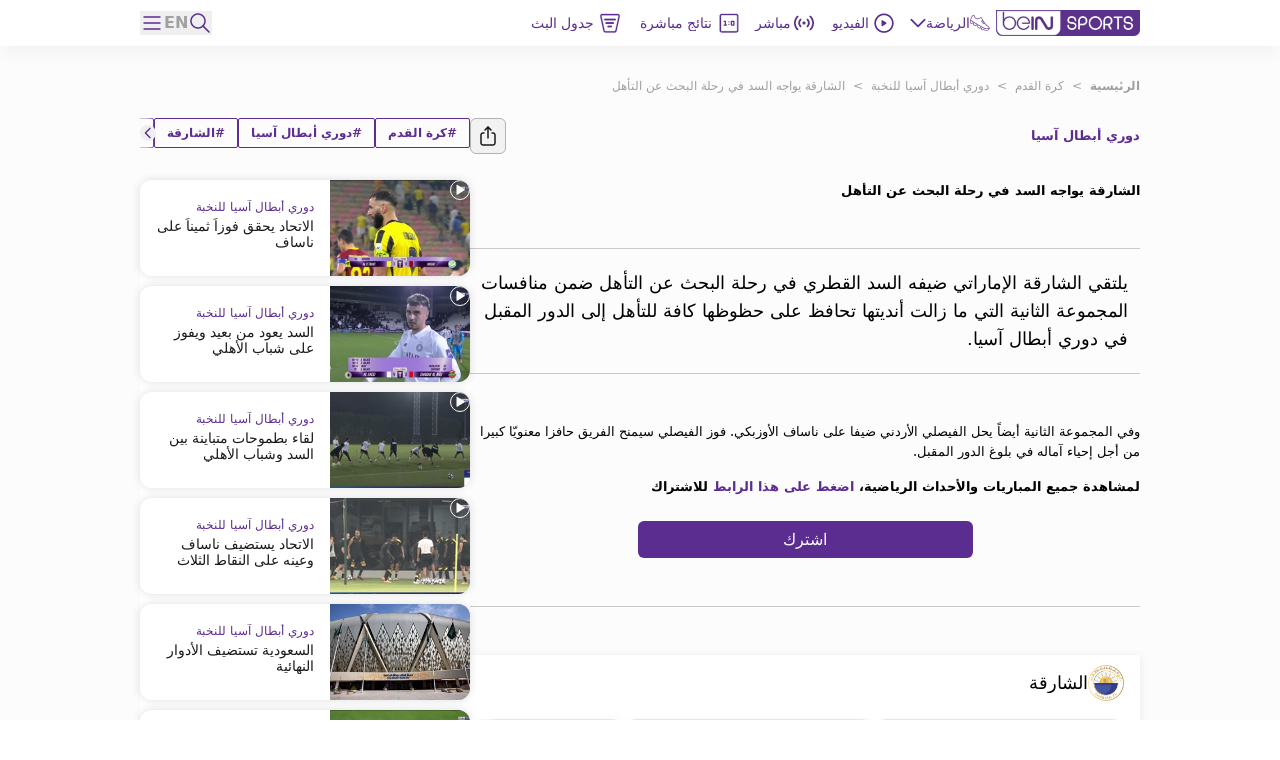

--- FILE ---
content_type: text/html; charset=utf-8
request_url: https://www.beinsports.com/ar-mena/%D9%83%D8%B1%D8%A9-%D8%A7%D9%84%D9%82%D8%AF%D9%85/afc-champions-league/%D8%A7%D9%84%D8%A3%D8%AE%D8%A8%D8%A7%D8%B1-%D8%A7%D9%84%D9%81%D9%8A%D8%AF%D9%8A%D9%88/%D8%A7%D9%84%D8%B4%D8%A7%D8%B1%D9%82%D8%A9-%D9%8A%D9%88%D8%A7%D8%AC%D9%87-%D8%A7%D9%84%D8%B3%D8%AF-%D9%81%D9%8A-%D8%B1%D8%AD%D9%84%D8%A9-%D8%A7%D9%84%D8%A8%D8%AD%D8%AB-%D8%B9%D9%86-%D8%A7%D9%84%D8%AA%D8%A3%D9%87%D9%84-2023-11-27
body_size: 894330
content:
<!DOCTYPE html><html lang="ar-mena"><head><link rel="preload" href="https://secure.widget.cloud.opta.net/v3/css/v3.football.opta-widgets.css" as="style"/><link rel="preload" href="https://secure.widget.cloud.opta.net/v3/css/v3.rtl.opta-widgets.css" as="style"/><meta charSet="utf-8"/><meta name="viewport" content="width=device-width, initial-scale=1.0, maximum-scale=1.0, user-scalable=no, viewport-fit=cover"/><meta name="apple-itunes-app" content="app-id=1115211914"/><noscript><link rel="stylesheet" href="https://secure.widget.cloud.opta.net/v3/css/v3.football.opta-widgets.css"/></noscript><noscript><link rel="stylesheet" href="https://secure.widget.cloud.opta.net/v3/css/v3.rtl.opta-widgets.css"/></noscript><script src="https://c.amazon-adsystem.com/aax2/apstag.js" async="" id="fastory-id"></script><link rel="preload" href="//cdn.optimizely.com/js/5809436334227456.js" as="script"/><script id="optimizely-id" src="https://cdn.optimizely.com/js/5809436334227456.js" async=""></script><title>الشارقة يواجه السد في رحلة البحث عن التأهل | beIN SPORTS</title><meta name="robots" content="index,follow"/><meta name="description" content="يلتقي الشارقة الإماراتي ضيفه السد القطري في رحلة البحث عن التأهل ضمن منافسات المجموعة الثانية التي ما زالت أنديتها تحافظ على حظوظها كافة للتأهل إلى الدور المقبل في دوري أبطال آسيا."/><meta name="twitter:card" content="summary_large_image"/><meta name="twitter:site" content="@beINSPORTS"/><meta name="twitter:creator" content="@beINSPORTS"/><meta property="fb:app_id" content="1462764294003731"/><meta property="og:title" content="الشارقة يواجه السد في رحلة البحث عن التأهل"/><meta property="og:description" content="يلتقي الشارقة الإماراتي ضيفه السد القطري في رحلة البحث عن التأهل ضمن منافسات المجموعة الثانية التي ما زالت أنديتها تحافظ على حظوظها كافة للتأهل إلى الدور المقبل في دوري أبطال آسيا."/><meta property="og:url" content="https://www.beinsports.com/ar-mena/%D9%83%D8%B1%D8%A9-%D8%A7%D9%84%D9%82%D8%AF%D9%85/afc-champions-league/%D8%A7%D9%84%D8%A3%D8%AE%D8%A8%D8%A7%D8%B1-%D8%A7%D9%84%D9%81%D9%8A%D8%AF%D9%8A%D9%88/%D8%A7%D9%84%D8%B4%D8%A7%D8%B1%D9%82%D8%A9-%D9%8A%D9%88%D8%A7%D8%AC%D9%87-%D8%A7%D9%84%D8%B3%D8%AF-%D9%81%D9%8A-%D8%B1%D8%AD%D9%84%D8%A9-%D8%A7%D9%84%D8%A8%D8%AD%D8%AB-%D8%B9%D9%86-%D8%A7%D9%84%D8%AA%D8%A3%D9%87%D9%84-2023-11-27"/><meta property="og:type" content="article"/><meta property="og:image" content="https://s1.dmcdn.net/v/VRskF1bP6AJOXTpg7/x1080"/><meta property="og:image:alt" content="26 SHARJAH ALSADD - 26 FAISALY VT"/><meta property="og:locale" content="ar-mena"/><meta property="og:site_name" content="beIN SPORTS"/><link rel="canonical" href="https://www.beinsports.com/ar-mena/%D9%83%D8%B1%D8%A9-%D8%A7%D9%84%D9%82%D8%AF%D9%85/afc-champions-league/%D8%A7%D9%84%D8%A3%D8%AE%D8%A8%D8%A7%D8%B1-%D8%A7%D9%84%D9%81%D9%8A%D8%AF%D9%8A%D9%88/%D8%A7%D9%84%D8%B4%D8%A7%D8%B1%D9%82%D8%A9-%D9%8A%D9%88%D8%A7%D8%AC%D9%87-%D8%A7%D9%84%D8%B3%D8%AF-%D9%81%D9%8A-%D8%B1%D8%AD%D9%84%D8%A9-%D8%A7%D9%84%D8%A8%D8%AD%D8%AB-%D8%B9%D9%86-%D8%A7%D9%84%D8%AA%D8%A3%D9%87%D9%84-2023-11-27"/><meta property="author" content="يلتقي الشارقة الإماراتي ضيفه السد القطري في رحلة البحث عن التأهل ضمن منافسات المجموعة الثانية التي ما زالت أنديتها تحافظ على حظوظها كافة للتأهل إلى الدور المقبل في دوري أبطال آسيا."/><meta name="google-site-verification" content="RgvP-QZ9sgKAlvgtKBfhs08VvTJAX7_J-Gcdyb4Lc3I"/><meta property="msapplication-TileColor" content="#ffffff"/><meta property="msapplication-TileImage" content="https://www.beinsports.com/favicon/ms-icon-144x144.png"/><meta property="theme-color" content="#ffffff"/><meta property="fb:pages" content="446357668818684"/><link rel="icon" href="https://www.beinsports.com/favicon/favicon.ico"/><link rel="apple-touch-icon" sizes="57x57" href="/favicon/apple-icon-57x57.png"/><link rel="apple-touch-icon" sizes="60x60" href="/favicon/apple-icon-60x60.png"/><link rel="apple-touch-icon" sizes="72x72" href="/favicon/apple-icon-72x72.png"/><link rel="apple-touch-icon" sizes="76x76" href="/favicon/apple-icon-76x76.png"/><link rel="apple-touch-icon" sizes="114x114" href="/favicon/apple-icon-114x114.png"/><link rel="apple-touch-icon" sizes="120x120" href="/favicon/apple-icon-120x120.png"/><link rel="apple-touch-icon" sizes="144x144" href="/favicon/apple-icon-144x144.png"/><link rel="apple-touch-icon" sizes="152x152" href="/favicon/apple-icon-152x152.png"/><link rel="apple-touch-icon" sizes="180x180" href="/favicon/apple-icon-180x180.png"/><link rel="icon" type="image/png" sizes="192x192" href="/favicon/android-icon-192x192.png"/><link rel="icon" type="image/png" sizes="32x32" href="/favicon/favicon-32x32.png"/><link rel="icon" type="image/png" sizes="96x96" href="/favicon/favicon-96x96.png"/><link rel="icon" type="image/png" sizes="16x16" href="/favicon/favicon-16x16.png"/><link rel="manifest" href="/favicon/manifest.json"/><script type="application/ld+json">{"@context":"https://schema.org","@type":"BreadcrumbList","itemListElement":[{"@type":"ListItem","position":1,"name":"كرة القدم","item":"https://www.beinsports.com/ar-mena/كرة-القدم"},{"@type":"ListItem","position":2,"name":"دوري أبطال آسيا للنخبة","item":"https://www.beinsports.com/ar-mena/كرة-القدم/afc-champions-league"},{"@type":"ListItem","position":3,"name":"الشارقة يواجه السد في رحلة البحث عن التأهل","item":"https://www.beinsports.com/ar-mena/كرة-القدم/afc-champions-league/الأخبار-الفيديو/الشارقة-يواجه-السد-في-رحلة-البحث-عن-التأهل-2023-11-27"}]}</script><meta name="next-head-count" content="48"/><link rel="preload" href="/fonts/Gotham-Black.woff2" as="font" type="font/woff2" crossorigin="anonymous"/><link rel="preload" href="/fonts/Gotham-Bold.woff2" as="font" type="font/woff2" crossorigin="anonymous"/><link rel="preload" href="/fonts/Gotham-Book.woff2" as="font" type="font/woff2" crossorigin="anonymous"/><link rel="preload" href="/fonts/Gotham-Light.woff2" as="font" type="font/woff2" crossorigin="anonymous"/><link rel="preload" href="/fonts/Gotham-Medium.woff2" as="font" type="font/woff2" crossorigin="anonymous"/><link rel="preload" href="/fonts/SFPro-Bold.woff2" as="font" type="font/woff2" crossorigin="anonymous"/><link rel="preload" href="/fonts/SFPro-Medium.woff2" as="font" type="font/woff2" crossorigin="anonymous"/><link rel="preload" href="/fonts/beINNEWArabicfont2017-Light.woff2" as="font" type="font/woff2" crossorigin="anonymous"/><link rel="preload" href="/fonts/beINNEWArabicfont2017-Regular.woff2" as="font" type="font/woff2" crossorigin="anonymous"/><link rel="preload" href="/fonts/beINNEWArabicfont2017-DemiBold.woff2" as="font" type="font/woff2" crossorigin="anonymous"/><link rel="preload" href="/fonts/beINNEWArabicfont2017-Bold.woff2" as="font" type="font/woff2" crossorigin="anonymous"/><link rel="preload" href="/fonts/Merriweather-Bold.woff2" as="font" type="font/woff2" crossorigin="anonymous"/><link rel="preload" href="/fonts/Merriweather-Light.woff2" as="font" type="font/woff2" crossorigin="anonymous"/><link rel="preload" href="/fonts/GothamNarrow-Bold.woff2" as="font" type="font/woff2" crossorigin="anonymous"/><link rel="preload" href="/fonts/GothamNarrow-Medium.woff2" as="font" type="font/woff2" crossorigin="anonymous"/><link rel="preload" href="/fonts/GothamXNarrow-Book.woff2" as="font" type="font/woff2" crossorigin="anonymous"/><link rel="preload" href="/fonts/GothamXNarrow-Medium.woff2" as="font" type="font/woff2" crossorigin="anonymous"/><link rel="preload" href="/fonts/GothamXNarrow-Bold.woff2" as="font" type="font/woff2" crossorigin="anonymous"/><script src="https://imasdk.googleapis.com/js/sdkloader/ima3.js" async=""></script><link rel="preload" href="/_next/static/css/ad391e1742ed379c.css" as="style"/><link rel="stylesheet" href="/_next/static/css/ad391e1742ed379c.css" data-n-g=""/><noscript data-n-css=""></noscript><script defer="" nomodule="" src="/_next/static/chunks/polyfills-c67a75d1b6f99dc8.js"></script><script defer="" src="/_next/static/chunks/3799.5d153192176e6601.js"></script><script defer="" src="/_next/static/chunks/2930.a681dffee7265942.js"></script><script defer="" src="/_next/static/chunks/9586.3b427add1eff3080.js"></script><script defer="" src="/_next/static/chunks/1797.058e263b6a127fd3.js"></script><script defer="" src="/_next/static/chunks/4358.507a72c483ed48da.js"></script><script defer="" src="/_next/static/chunks/1476.6da5795d59a95de1.js"></script><script defer="" src="/_next/static/chunks/7994.be4fc999ee4d89ce.js"></script><script defer="" src="/_next/static/chunks/3546.e8f88653be24c5c7.js"></script><script defer="" src="/_next/static/chunks/2128.9cee8276152bf5f3.js"></script><script defer="" src="/_next/static/chunks/1801.e0decb8dc7e16acf.js"></script><script defer="" src="/_next/static/chunks/7059.0bd080c9627c490c.js"></script><script defer="" src="/_next/static/chunks/5034.08b349ee35b29ea6.js"></script><script defer="" src="/_next/static/chunks/6808.ecd3ad2a140d8b62.js"></script><script defer="" src="/_next/static/chunks/3921.010be039d862ce4c.js"></script><script defer="" src="/_next/static/chunks/2642.ce4467bd45bffbbf.js"></script><script defer="" src="/_next/static/chunks/9120.94cb92d5f557169d.js"></script><script defer="" src="/_next/static/chunks/9928.86b97a7145352b5b.js"></script><script src="/_next/static/chunks/webpack-8bf9e00e1fcad6d5.js" defer=""></script><script src="/_next/static/chunks/framework-f29dff1c97231af4.js" defer=""></script><script src="/_next/static/chunks/main-1b4047f9db4e5b8c.js" defer=""></script><script src="/_next/static/chunks/pages/_app-e80a97fffd728533.js" defer=""></script><script src="/_next/static/chunks/75fc9c18-06f0264f50ef7fc1.js" defer=""></script><script src="/_next/static/chunks/c0a33b72-a4abd394aa998878.js" defer=""></script><script src="/_next/static/chunks/37a763b4-c4f58850fcacccd8.js" defer=""></script><script src="/_next/static/chunks/7602-e0e4b46c938c97c3.js" defer=""></script><script src="/_next/static/chunks/104-c3d847044891096f.js" defer=""></script><script src="/_next/static/chunks/2049-d2abd88d35a7480d.js" defer=""></script><script src="/_next/static/chunks/919-b83a1b01068f5b29.js" defer=""></script><script src="/_next/static/chunks/5910-6a1f90540a04b4b3.js" defer=""></script><script src="/_next/static/chunks/3322-faf95fc8892ebbc3.js" defer=""></script><script src="/_next/static/chunks/558-630f4ad778ca78f3.js" defer=""></script><script src="/_next/static/chunks/6654-c76c3fb73c0203e4.js" defer=""></script><script src="/_next/static/chunks/7547-7e2d19d442108b6f.js" defer=""></script><script src="/_next/static/chunks/6069-eb972586334df1f4.js" defer=""></script><script src="/_next/static/chunks/5248-82341982f7165b4d.js" defer=""></script><script src="/_next/static/chunks/8761-af8a37db2250b69f.js" defer=""></script><script src="/_next/static/chunks/8198-53c537bb0e735b6a.js" defer=""></script><script src="/_next/static/chunks/pages/%5B...page%5D-438cfd7f7ee257c2.js" defer=""></script><script src="/_next/static/6Gj0S6C8QQ60I100C4aNb/_buildManifest.js" defer=""></script><script src="/_next/static/6Gj0S6C8QQ60I100C4aNb/_ssgManifest.js" defer=""></script></head><body><div id="__next"><style>
            
    #nprogress {
      pointer-events: none;
    }
    #nprogress .bar {
      background: #5c2d91;
      position: fixed;
      z-index: 9999;
      top: 0;
      left: 0;
      width: 100%;
      height: 3px;
    }
    #nprogress .peg {
      display: block;
      position: absolute;
      right: 0px;
      width: 100px;
      height: 100%;
      box-shadow: 0 0 10px #5c2d91, 0 0 5px #5c2d91;
      opacity: 1;
      -webkit-transform: rotate(3deg) translate(0px, -4px);
      -ms-transform: rotate(3deg) translate(0px, -4px);
      transform: rotate(3deg) translate(0px, -4px);
    }
    #nprogress .spinner {
      display: block;
      position: fixed;
      z-index: 1031;
      top: 15px;
      right: 15px;
    }
    #nprogress .spinner-icon {
      width: 18px;
      height: 18px;
      box-sizing: border-box;
      border: solid 2px transparent;
      border-top-color: #5c2d91;
      border-left-color: #5c2d91;
      border-radius: 50%;
      -webkit-animation: nprogresss-spinner 400ms linear infinite;
      animation: nprogress-spinner 400ms linear infinite;
    }
    .nprogress-custom-parent {
      overflow: hidden;
      position: relative;
    }
    .nprogress-custom-parent #nprogress .spinner,
    .nprogress-custom-parent #nprogress .bar {
      position: absolute;
    }
    @-webkit-keyframes nprogress-spinner {
      0% {
        -webkit-transform: rotate(0deg);
      }
      100% {
        -webkit-transform: rotate(360deg);
      }
    }
    @keyframes nprogress-spinner {
      0% {
        transform: rotate(0deg);
      }
      100% {
        transform: rotate(360deg);
      }
    }
  
            #nprogress .bar {
              opacity: 0.75;
              display: block;
            }
            #nprogress .spinner {
              /* This is now controlled by our Redux state */
              display: flex;
              top: 0;
              left: 0;
              bottom: 0;
              right: 0;
              justify-content: center;
              align-items: center;
              background-color: rgba(255,255,255,0.4);           
            }
            #nprogress .spinner-icon {
              width: 40px;
              height: 40px;
              border-width: 3px;
            }
            @media screen and (max-width: 1024px) {
              #nprogress .bar {
                display: none; 
              }
            }
          </style><div class="bng-flex bng-flex-col bng-min-h-screen bng-w-full bng-h-full md:bng-pb-0 TODO-bng-landscape-lock false bng-bg-mainGrayLight" dir="rtl" style="min-height:100dvh"><header class="bng-sticky bng-top-0 lg:bng-shadow-[0_5px_20px_rgba(0,0,0,0.05)] bng-z-[100]"><nav class="bng-bg-white bng-relative bng-z-10"><div class="bng-flex bng-safe-pt-2 bng-items-center bng-justify-between md:bng-py-2.5 md:bng-safe-pt-2.5 bng-px-3 md:bng-safe-h-[46px] lg:bng-px-[3rem] xl:bng-px-[8.75rem]"><div class="bng-flex bng-w-full bng-h-[40px] bng-justify-between bng-items-center"><div class="bng-content-center bng-flex lg:bng-hidden bng-gap-x-3 md:bng-gap-x-0"><button type="button" aria-label="icon back" class="bng-w-6 bng-h-6 bng-items-center bng-justify-center bng-flex"><div class="bng-transition-all bng-ease-in-out bng-delay-400 rtl:-bng-scale-x-100"><svg xmlns="http://www.w3.org/2000/svg" width="9.608" height="17.5" viewBox="0 0 9.608 17.5" aria-label="sidebar-back-button-icon" aria-hidden="true" class="bng-fill-main"><path id="icon_back" d="M23.928,12.424l7.28-7.281a.858.858,0,1,0-1.214-1.214l-7.884,7.883,0,0a.86.86,0,0,0,0,1.214l0,0,7.884,7.883A.858.858,0,1,0,31.208,19.7Z" transform="translate(-21.856 -3.674)" fill-rule="evenodd"></path></svg></div></button><div class="md:bng-hidden bng-relative bng-w-6 bng-h-6"></div></div><div class="bng-flex bng-justify-start bng-items-center "><a class="bng-flex bng-relative bng-h-8 bng-w-32 lg:bng-h-5 xl:bng-h-8 bng-gap-x-1 xl:bng-gap-x-5 lg:bng-w-28 xl:bng-w-36 ltr:lg:bng-mr-2 rtl:lg:bng-ml-2 ltr:xl:bng-mr-[34px] rtl:xl:bng-ml-[34px]" href="/ar-mena"><figure style="width:undefinedpx" class="
                  bng-block
                "><img alt="bein logo" sizes="144px" srcSet="/_next/static/media/bein_logo.af017869.webp?ver=03-06-2025?w=32&amp;q=75 32w, /_next/static/media/bein_logo.af017869.webp?ver=03-06-2025?w=64&amp;q=75 64w, /_next/static/media/bein_logo.af017869.webp?ver=03-06-2025?w=128&amp;q=75 128w, /_next/static/media/bein_logo.af017869.webp?ver=03-06-2025?w=256&amp;q=75 256w, /_next/static/media/bein_logo.af017869.webp?ver=03-06-2025?w=384&amp;q=75 384w, /_next/static/media/bein_logo.af017869.webp?ver=03-06-2025?w=640&amp;q=75 640w, /_next/static/media/bein_logo.af017869.webp?ver=03-06-2025?w=1080&amp;q=75 1080w, /_next/static/media/bein_logo.af017869.webp?ver=03-06-2025?w=1920&amp;q=75 1920w, /_next/static/media/bein_logo.af017869.webp?ver=03-06-2025?w=3840&amp;q=75 3840w" src="/_next/static/media/bein_logo.af017869.webp?ver=03-06-2025?w=3840&amp;q=75" decoding="async" data-nimg="fill" class="bng-object-contain" loading="lazy" style="position:absolute;height:100%;width:100%;left:0;top:0;right:0;bottom:0;color:transparent"/></figure></a><div class="bng-hidden sm:bng-h-fit sm:bng-max-h-fit bng-h-[86px] bng-gap-x-1 xl:bng-gap-x-5 bng-max-h-[86px] bng-justify-between bng-p-0 bng-z-0 lg:bng-flex lg:bng-p-0 lg:bng-z-0"><div class="bng-relative bng-flex lg:bng-hidden bng-min-h-8 bng-p-1.5 ltr:last:bng-mr-0 rtl:last:bng-ml-0"><a class="flex" data-text="الرئيسية" href="/ar-mena"><div class="bng-flex bng-flex-col bng-items-center bng-justify-center bng-gap-y-1 lg:bng-flex-row"><div class="bng-flex bng-items-center bng-justify-center lg:bng-w-5 lg:bng-h-5 lg:bng-mb-0 ltr:lg:bng-mr-3 rtl:lg:bng-ml-3 bng-w-[33px] bng-h-[33px]"><figure style="width:24px"><img alt="الرئيسية Icon" sizes="24px" srcSet="https://assets-us-01.kc-usercontent.com:443/31dbcbc6-da4c-0033-328a-d7621d0fa726/ce15fb03-45a0-4b80-a4d0-5322bbbf33af/icon_homepage2.svg?ver=03-06-2025?w=32&amp;q=75 32w, https://assets-us-01.kc-usercontent.com:443/31dbcbc6-da4c-0033-328a-d7621d0fa726/ce15fb03-45a0-4b80-a4d0-5322bbbf33af/icon_homepage2.svg?ver=03-06-2025?w=64&amp;q=75 64w, https://assets-us-01.kc-usercontent.com:443/31dbcbc6-da4c-0033-328a-d7621d0fa726/ce15fb03-45a0-4b80-a4d0-5322bbbf33af/icon_homepage2.svg?ver=03-06-2025?w=128&amp;q=75 128w, https://assets-us-01.kc-usercontent.com:443/31dbcbc6-da4c-0033-328a-d7621d0fa726/ce15fb03-45a0-4b80-a4d0-5322bbbf33af/icon_homepage2.svg?ver=03-06-2025?w=256&amp;q=75 256w, https://assets-us-01.kc-usercontent.com:443/31dbcbc6-da4c-0033-328a-d7621d0fa726/ce15fb03-45a0-4b80-a4d0-5322bbbf33af/icon_homepage2.svg?ver=03-06-2025?w=384&amp;q=75 384w, https://assets-us-01.kc-usercontent.com:443/31dbcbc6-da4c-0033-328a-d7621d0fa726/ce15fb03-45a0-4b80-a4d0-5322bbbf33af/icon_homepage2.svg?ver=03-06-2025?w=640&amp;q=75 640w, https://assets-us-01.kc-usercontent.com:443/31dbcbc6-da4c-0033-328a-d7621d0fa726/ce15fb03-45a0-4b80-a4d0-5322bbbf33af/icon_homepage2.svg?ver=03-06-2025?w=1080&amp;q=75 1080w, https://assets-us-01.kc-usercontent.com:443/31dbcbc6-da4c-0033-328a-d7621d0fa726/ce15fb03-45a0-4b80-a4d0-5322bbbf33af/icon_homepage2.svg?ver=03-06-2025?w=1920&amp;q=75 1920w, https://assets-us-01.kc-usercontent.com:443/31dbcbc6-da4c-0033-328a-d7621d0fa726/ce15fb03-45a0-4b80-a4d0-5322bbbf33af/icon_homepage2.svg?ver=03-06-2025?w=3840&amp;q=75 3840w" src="https://assets-us-01.kc-usercontent.com:443/31dbcbc6-da4c-0033-328a-d7621d0fa726/ce15fb03-45a0-4b80-a4d0-5322bbbf33af/icon_homepage2.svg?ver=03-06-2025?w=3840&amp;q=75" width="24" height="24" decoding="async" data-nimg="1" class="bng-animate-pulse" loading="lazy" style="color:transparent"/></figure></div><span class="bng-w-12 bng-truncate bng-font-medium bng-font-Gotham-Arabic bng-text-[10px] bng-text-center bng-whitespace-nowrap lg:bng-text-[14px] rtl:lg:bng-text-[16px] lg:bng-leading-4 lg:bng-w-auto lg:bng-font-Gotham-Arabic lg:bng-font-medium rtl:lg:bng-font-semibold lg:bng-uppercase bng-text-gray lg:bng-text-main bng-inline-flex bng-flex-col after:bng-font-bold after:bng-overflow-hidden after:bng-h-0 after:bng-content-[attr(data-text)] after:bng-invisible after:bng-select-none after:bng-pointer-events-none" data-text="الرئيسية">الرئيسية</span></div></a></div><div class="bng-static bng-cursor-pointer lg:bng-flex ltr:last:bng-mr-0 rtl:last:bng-ml-0 bng-w-12 bng-truncate bng-font-medium bng-font-Gotham-Arabic bng-text-[10px] bng-text-center bng-whitespace-nowrap bng-text-main lg:bng-min-h-8 lg:bng-p-1.5 lg:bng-text-[14px] rtl:lg:bng-text-[16px] lg:bng-leading-4 lg:bng-w-auto lg:bng-font-Gotham-Arabic lg:bng-font-medium rtl:lg:bng-font-semibold lg:bng-uppercase"><div class="bng-flex bng-items-center bng-justify-center"><div class="bng-flex bng-items-center bng-justify-center bng-w-5 bng-h-5 ltr:lg:bng-mr-3 rtl:lg:bng-ml-3"><figure style="width:20px"><img alt="الرياضة Icon" sizes="20px" srcSet="https://assets-us-01.kc-usercontent.com:443/31dbcbc6-da4c-0033-328a-d7621d0fa726/d137bb18-b540-4910-a0bd-db5ff65f1000/icon_sports1.svg?ver=03-06-2025?w=32&amp;q=75 32w, https://assets-us-01.kc-usercontent.com:443/31dbcbc6-da4c-0033-328a-d7621d0fa726/d137bb18-b540-4910-a0bd-db5ff65f1000/icon_sports1.svg?ver=03-06-2025?w=64&amp;q=75 64w, https://assets-us-01.kc-usercontent.com:443/31dbcbc6-da4c-0033-328a-d7621d0fa726/d137bb18-b540-4910-a0bd-db5ff65f1000/icon_sports1.svg?ver=03-06-2025?w=128&amp;q=75 128w, https://assets-us-01.kc-usercontent.com:443/31dbcbc6-da4c-0033-328a-d7621d0fa726/d137bb18-b540-4910-a0bd-db5ff65f1000/icon_sports1.svg?ver=03-06-2025?w=256&amp;q=75 256w, https://assets-us-01.kc-usercontent.com:443/31dbcbc6-da4c-0033-328a-d7621d0fa726/d137bb18-b540-4910-a0bd-db5ff65f1000/icon_sports1.svg?ver=03-06-2025?w=384&amp;q=75 384w, https://assets-us-01.kc-usercontent.com:443/31dbcbc6-da4c-0033-328a-d7621d0fa726/d137bb18-b540-4910-a0bd-db5ff65f1000/icon_sports1.svg?ver=03-06-2025?w=640&amp;q=75 640w, https://assets-us-01.kc-usercontent.com:443/31dbcbc6-da4c-0033-328a-d7621d0fa726/d137bb18-b540-4910-a0bd-db5ff65f1000/icon_sports1.svg?ver=03-06-2025?w=1080&amp;q=75 1080w, https://assets-us-01.kc-usercontent.com:443/31dbcbc6-da4c-0033-328a-d7621d0fa726/d137bb18-b540-4910-a0bd-db5ff65f1000/icon_sports1.svg?ver=03-06-2025?w=1920&amp;q=75 1920w, https://assets-us-01.kc-usercontent.com:443/31dbcbc6-da4c-0033-328a-d7621d0fa726/d137bb18-b540-4910-a0bd-db5ff65f1000/icon_sports1.svg?ver=03-06-2025?w=3840&amp;q=75 3840w" src="https://assets-us-01.kc-usercontent.com:443/31dbcbc6-da4c-0033-328a-d7621d0fa726/d137bb18-b540-4910-a0bd-db5ff65f1000/icon_sports1.svg?ver=03-06-2025?w=3840&amp;q=75" width="20" height="20" decoding="async" data-nimg="1" class="bng-animate-pulse" loading="lazy" style="color:transparent"/></figure></div><div class="bng-flex bng-items-center bng-justify-center bng-flex-col lg:bng-flex-row bng-gap-x-2">الرياضة<span class="bng-flex bng-items-center bng-w-5 bng-h-5"><svg width="16" height="16" viewBox="0 0 12 8" fill="none" xmlns="http://www.w3.org/2000/svg" color="#5C2D91" class="bng-transition-transform bng-duration-300 bng-rotate-0"><path fill-rule="evenodd" clip-rule="evenodd" d="M6.44194 6.94194C6.19786 7.18602 5.80214 7.18602 5.55806 6.94194L0.558059 1.94194C0.313982 1.69786 0.313982 1.30213 0.558059 1.05806C0.802136 0.81398 1.19787 0.81398 1.44194 1.05806L6 5.61612L10.5581 1.05806C10.8021 0.813981 11.1979 0.813981 11.4419 1.05806C11.686 1.30214 11.686 1.69786 11.4419 1.94194L6.44194 6.94194Z" fill="#5C2D91"></path></svg></span></div></div></div><div class="bng-relative bng-flex lg:bng-flex bng-min-h-8 bng-p-1.5 ltr:last:bng-mr-0 rtl:last:bng-ml-0"><a class="flex" data-text="الفيديو" href="/ar-mena/%D9%81%D9%8A%D8%AF%D9%8A%D9%88"><div class="bng-flex bng-flex-col bng-items-center bng-justify-center bng-gap-y-1 lg:bng-flex-row"><div class="bng-flex bng-items-center bng-justify-center lg:bng-w-5 lg:bng-h-5 lg:bng-mb-0 ltr:lg:bng-mr-3 rtl:lg:bng-ml-3 bng-w-[33px] bng-h-[33px]"><figure style="width:24px"><img alt="الفيديو Icon" sizes="24px" srcSet="https://assets-us-01.kc-usercontent.com:443/31dbcbc6-da4c-0033-328a-d7621d0fa726/02a60016-7108-4b2d-8fb0-f7131a3445a0/icon_videos2_V2.svg?ver=03-06-2025?w=32&amp;q=75 32w, https://assets-us-01.kc-usercontent.com:443/31dbcbc6-da4c-0033-328a-d7621d0fa726/02a60016-7108-4b2d-8fb0-f7131a3445a0/icon_videos2_V2.svg?ver=03-06-2025?w=64&amp;q=75 64w, https://assets-us-01.kc-usercontent.com:443/31dbcbc6-da4c-0033-328a-d7621d0fa726/02a60016-7108-4b2d-8fb0-f7131a3445a0/icon_videos2_V2.svg?ver=03-06-2025?w=128&amp;q=75 128w, https://assets-us-01.kc-usercontent.com:443/31dbcbc6-da4c-0033-328a-d7621d0fa726/02a60016-7108-4b2d-8fb0-f7131a3445a0/icon_videos2_V2.svg?ver=03-06-2025?w=256&amp;q=75 256w, https://assets-us-01.kc-usercontent.com:443/31dbcbc6-da4c-0033-328a-d7621d0fa726/02a60016-7108-4b2d-8fb0-f7131a3445a0/icon_videos2_V2.svg?ver=03-06-2025?w=384&amp;q=75 384w, https://assets-us-01.kc-usercontent.com:443/31dbcbc6-da4c-0033-328a-d7621d0fa726/02a60016-7108-4b2d-8fb0-f7131a3445a0/icon_videos2_V2.svg?ver=03-06-2025?w=640&amp;q=75 640w, https://assets-us-01.kc-usercontent.com:443/31dbcbc6-da4c-0033-328a-d7621d0fa726/02a60016-7108-4b2d-8fb0-f7131a3445a0/icon_videos2_V2.svg?ver=03-06-2025?w=1080&amp;q=75 1080w, https://assets-us-01.kc-usercontent.com:443/31dbcbc6-da4c-0033-328a-d7621d0fa726/02a60016-7108-4b2d-8fb0-f7131a3445a0/icon_videos2_V2.svg?ver=03-06-2025?w=1920&amp;q=75 1920w, https://assets-us-01.kc-usercontent.com:443/31dbcbc6-da4c-0033-328a-d7621d0fa726/02a60016-7108-4b2d-8fb0-f7131a3445a0/icon_videos2_V2.svg?ver=03-06-2025?w=3840&amp;q=75 3840w" src="https://assets-us-01.kc-usercontent.com:443/31dbcbc6-da4c-0033-328a-d7621d0fa726/02a60016-7108-4b2d-8fb0-f7131a3445a0/icon_videos2_V2.svg?ver=03-06-2025?w=3840&amp;q=75" width="24" height="24" decoding="async" data-nimg="1" class="bng-animate-pulse" loading="lazy" style="color:transparent"/></figure></div><span class="bng-w-12 bng-truncate bng-font-medium bng-font-Gotham-Arabic bng-text-[10px] bng-text-center bng-whitespace-nowrap lg:bng-text-[14px] rtl:lg:bng-text-[16px] lg:bng-leading-4 lg:bng-w-auto lg:bng-font-Gotham-Arabic lg:bng-font-medium rtl:lg:bng-font-semibold lg:bng-uppercase bng-text-gray lg:bng-text-main bng-inline-flex bng-flex-col after:bng-font-bold after:bng-overflow-hidden after:bng-h-0 after:bng-content-[attr(data-text)] after:bng-invisible after:bng-select-none after:bng-pointer-events-none" data-text="الفيديو">الفيديو</span></div></a></div><div class="bng-relative bng-flex lg:bng-hidden bng-min-h-8 bng-p-1.5 ltr:last:bng-mr-0 rtl:last:bng-ml-0"><a class="flex" data-text="Shorts" href="/ar-mena/shorts"><div class="bng-flex bng-flex-col bng-items-center bng-justify-center bng-gap-y-1 lg:bng-flex-row"><div class="bng-flex bng-items-center bng-justify-center lg:bng-w-5 lg:bng-h-5 lg:bng-mb-0 ltr:lg:bng-mr-3 rtl:lg:bng-ml-3 bng-w-[33px] bng-h-[33px]"><figure style="width:24px"><img alt="Shorts Icon" sizes="24px" srcSet="https://assets-us-01.kc-usercontent.com:443/31dbcbc6-da4c-0033-328a-d7621d0fa726/0bdfa35e-014c-46a4-9f7c-381a37765788/Shorts%20Icon%20%28Light%29%20-%20Default.svg?ver=03-06-2025?w=32&amp;q=75 32w, https://assets-us-01.kc-usercontent.com:443/31dbcbc6-da4c-0033-328a-d7621d0fa726/0bdfa35e-014c-46a4-9f7c-381a37765788/Shorts%20Icon%20%28Light%29%20-%20Default.svg?ver=03-06-2025?w=64&amp;q=75 64w, https://assets-us-01.kc-usercontent.com:443/31dbcbc6-da4c-0033-328a-d7621d0fa726/0bdfa35e-014c-46a4-9f7c-381a37765788/Shorts%20Icon%20%28Light%29%20-%20Default.svg?ver=03-06-2025?w=128&amp;q=75 128w, https://assets-us-01.kc-usercontent.com:443/31dbcbc6-da4c-0033-328a-d7621d0fa726/0bdfa35e-014c-46a4-9f7c-381a37765788/Shorts%20Icon%20%28Light%29%20-%20Default.svg?ver=03-06-2025?w=256&amp;q=75 256w, https://assets-us-01.kc-usercontent.com:443/31dbcbc6-da4c-0033-328a-d7621d0fa726/0bdfa35e-014c-46a4-9f7c-381a37765788/Shorts%20Icon%20%28Light%29%20-%20Default.svg?ver=03-06-2025?w=384&amp;q=75 384w, https://assets-us-01.kc-usercontent.com:443/31dbcbc6-da4c-0033-328a-d7621d0fa726/0bdfa35e-014c-46a4-9f7c-381a37765788/Shorts%20Icon%20%28Light%29%20-%20Default.svg?ver=03-06-2025?w=640&amp;q=75 640w, https://assets-us-01.kc-usercontent.com:443/31dbcbc6-da4c-0033-328a-d7621d0fa726/0bdfa35e-014c-46a4-9f7c-381a37765788/Shorts%20Icon%20%28Light%29%20-%20Default.svg?ver=03-06-2025?w=1080&amp;q=75 1080w, https://assets-us-01.kc-usercontent.com:443/31dbcbc6-da4c-0033-328a-d7621d0fa726/0bdfa35e-014c-46a4-9f7c-381a37765788/Shorts%20Icon%20%28Light%29%20-%20Default.svg?ver=03-06-2025?w=1920&amp;q=75 1920w, https://assets-us-01.kc-usercontent.com:443/31dbcbc6-da4c-0033-328a-d7621d0fa726/0bdfa35e-014c-46a4-9f7c-381a37765788/Shorts%20Icon%20%28Light%29%20-%20Default.svg?ver=03-06-2025?w=3840&amp;q=75 3840w" src="https://assets-us-01.kc-usercontent.com:443/31dbcbc6-da4c-0033-328a-d7621d0fa726/0bdfa35e-014c-46a4-9f7c-381a37765788/Shorts%20Icon%20%28Light%29%20-%20Default.svg?ver=03-06-2025?w=3840&amp;q=75" width="24" height="24" decoding="async" data-nimg="1" class="bng-animate-pulse" loading="lazy" style="color:transparent"/></figure></div><span class="bng-w-12 bng-truncate bng-font-medium bng-font-Gotham-Arabic bng-text-[10px] bng-text-center bng-whitespace-nowrap lg:bng-text-[14px] rtl:lg:bng-text-[16px] lg:bng-leading-4 lg:bng-w-auto lg:bng-font-Gotham-Arabic lg:bng-font-medium rtl:lg:bng-font-semibold lg:bng-uppercase bng-text-gray lg:bng-text-main bng-inline-flex bng-flex-col after:bng-font-bold after:bng-overflow-hidden after:bng-h-0 after:bng-content-[attr(data-text)] after:bng-invisible after:bng-select-none after:bng-pointer-events-none" data-text="Shorts">Shorts</span></div></a></div><div class="bng-flex lg:bng-flex bng-min-h-8 bng-p-1.5 ltr:last:bng-mr-0 rtl:last:bng-ml-0"><a class="bng-w-full" href="https://connect.bein.com" data-text="مباشر" target="_blank" rel="noopener noreferrer"><div class="bng-flex bng-flex-col bng-gap-y-1 bng-items-center lg:bng-flex-row"><div class="bng-flex bng-justify-center bng-items-center bng-w-[33px] bng-h-[33px] lg:bng-w-5 lg:bng-h-5 lg:bng-mb-0 ltr:lg:bng-mr-3 rtl:lg:bng-ml-3"><figure style="width:24px"><img alt="https://assets-us-01.kc-usercontent.com:443/31dbcbc6-da4c-0033-328a-d7621d0fa726/f3a28e96-8624-46e2-ba73-fe92ae75e192/icon_live_selected%20%282%29.svg" sizes="24px" srcSet="https://assets-us-01.kc-usercontent.com:443/31dbcbc6-da4c-0033-328a-d7621d0fa726/f3a28e96-8624-46e2-ba73-fe92ae75e192/icon_live_selected%20%282%29.svg?ver=03-06-2025?w=32&amp;q=75 32w, https://assets-us-01.kc-usercontent.com:443/31dbcbc6-da4c-0033-328a-d7621d0fa726/f3a28e96-8624-46e2-ba73-fe92ae75e192/icon_live_selected%20%282%29.svg?ver=03-06-2025?w=64&amp;q=75 64w, https://assets-us-01.kc-usercontent.com:443/31dbcbc6-da4c-0033-328a-d7621d0fa726/f3a28e96-8624-46e2-ba73-fe92ae75e192/icon_live_selected%20%282%29.svg?ver=03-06-2025?w=128&amp;q=75 128w, https://assets-us-01.kc-usercontent.com:443/31dbcbc6-da4c-0033-328a-d7621d0fa726/f3a28e96-8624-46e2-ba73-fe92ae75e192/icon_live_selected%20%282%29.svg?ver=03-06-2025?w=256&amp;q=75 256w, https://assets-us-01.kc-usercontent.com:443/31dbcbc6-da4c-0033-328a-d7621d0fa726/f3a28e96-8624-46e2-ba73-fe92ae75e192/icon_live_selected%20%282%29.svg?ver=03-06-2025?w=384&amp;q=75 384w, https://assets-us-01.kc-usercontent.com:443/31dbcbc6-da4c-0033-328a-d7621d0fa726/f3a28e96-8624-46e2-ba73-fe92ae75e192/icon_live_selected%20%282%29.svg?ver=03-06-2025?w=640&amp;q=75 640w, https://assets-us-01.kc-usercontent.com:443/31dbcbc6-da4c-0033-328a-d7621d0fa726/f3a28e96-8624-46e2-ba73-fe92ae75e192/icon_live_selected%20%282%29.svg?ver=03-06-2025?w=1080&amp;q=75 1080w, https://assets-us-01.kc-usercontent.com:443/31dbcbc6-da4c-0033-328a-d7621d0fa726/f3a28e96-8624-46e2-ba73-fe92ae75e192/icon_live_selected%20%282%29.svg?ver=03-06-2025?w=1920&amp;q=75 1920w, https://assets-us-01.kc-usercontent.com:443/31dbcbc6-da4c-0033-328a-d7621d0fa726/f3a28e96-8624-46e2-ba73-fe92ae75e192/icon_live_selected%20%282%29.svg?ver=03-06-2025?w=3840&amp;q=75 3840w" src="https://assets-us-01.kc-usercontent.com:443/31dbcbc6-da4c-0033-328a-d7621d0fa726/f3a28e96-8624-46e2-ba73-fe92ae75e192/icon_live_selected%20%282%29.svg?ver=03-06-2025?w=3840&amp;q=75" width="24" height="24" decoding="async" data-nimg="1" class="bng-animate-pulse" loading="lazy" style="color:transparent"/></figure></div><span class="bng-w-12 bng-truncate bng-font-medium bng-font-Gotham-Arabic bng-text-[10px] bng-text-center lg:bng-text-[14px] rtl:lg:bng-text-[16px] lg:bng-leading-4 lg:bng-w-auto lg:bng-font-Gotham-Arabic lg:bng-font-medium rtl:lg:bng-font-semibold lg:bng-uppercase bng-text-gray lg:bng-text-main bng-inline-flex bng-flex-col after:bng-font-bold after:bng-overflow-hidden after:bng-h-0 after:bng-content-[attr(data-text)] after:bng-invisible after:bng-select-none after:bng-pointer-events-none bng-whitespace-nowrap" data-text="مباشر">مباشر</span></div></a></div><div class="bng-relative bng-flex lg:bng-flex bng-min-h-8 bng-p-1.5 ltr:last:bng-mr-0 rtl:last:bng-ml-0"><a class="flex" data-text="نتائج مباشرة" href="/ar-mena/%D9%86%D8%AA%D8%A7%D8%A6%D8%AC-%D9%85%D8%A8%D8%A7%D8%B4%D8%B1%D8%A9-page_scores"><div class="bng-flex bng-flex-col bng-items-center bng-justify-center bng-gap-y-1 lg:bng-flex-row"><div class="bng-flex bng-items-center bng-justify-center lg:bng-w-5 lg:bng-h-5 lg:bng-mb-0 ltr:lg:bng-mr-3 rtl:lg:bng-ml-3 bng-w-[33px] bng-h-[33px]"><figure style="width:24px"><img alt="نتائج مباشرة Icon" sizes="24px" srcSet="https://assets-us-01.kc-usercontent.com:443/31dbcbc6-da4c-0033-328a-d7621d0fa726/4ca4f2eb-2334-4e6c-8a7b-5cacd96b34b8/icon_scores2.svg?ver=03-06-2025?w=32&amp;q=75 32w, https://assets-us-01.kc-usercontent.com:443/31dbcbc6-da4c-0033-328a-d7621d0fa726/4ca4f2eb-2334-4e6c-8a7b-5cacd96b34b8/icon_scores2.svg?ver=03-06-2025?w=64&amp;q=75 64w, https://assets-us-01.kc-usercontent.com:443/31dbcbc6-da4c-0033-328a-d7621d0fa726/4ca4f2eb-2334-4e6c-8a7b-5cacd96b34b8/icon_scores2.svg?ver=03-06-2025?w=128&amp;q=75 128w, https://assets-us-01.kc-usercontent.com:443/31dbcbc6-da4c-0033-328a-d7621d0fa726/4ca4f2eb-2334-4e6c-8a7b-5cacd96b34b8/icon_scores2.svg?ver=03-06-2025?w=256&amp;q=75 256w, https://assets-us-01.kc-usercontent.com:443/31dbcbc6-da4c-0033-328a-d7621d0fa726/4ca4f2eb-2334-4e6c-8a7b-5cacd96b34b8/icon_scores2.svg?ver=03-06-2025?w=384&amp;q=75 384w, https://assets-us-01.kc-usercontent.com:443/31dbcbc6-da4c-0033-328a-d7621d0fa726/4ca4f2eb-2334-4e6c-8a7b-5cacd96b34b8/icon_scores2.svg?ver=03-06-2025?w=640&amp;q=75 640w, https://assets-us-01.kc-usercontent.com:443/31dbcbc6-da4c-0033-328a-d7621d0fa726/4ca4f2eb-2334-4e6c-8a7b-5cacd96b34b8/icon_scores2.svg?ver=03-06-2025?w=1080&amp;q=75 1080w, https://assets-us-01.kc-usercontent.com:443/31dbcbc6-da4c-0033-328a-d7621d0fa726/4ca4f2eb-2334-4e6c-8a7b-5cacd96b34b8/icon_scores2.svg?ver=03-06-2025?w=1920&amp;q=75 1920w, https://assets-us-01.kc-usercontent.com:443/31dbcbc6-da4c-0033-328a-d7621d0fa726/4ca4f2eb-2334-4e6c-8a7b-5cacd96b34b8/icon_scores2.svg?ver=03-06-2025?w=3840&amp;q=75 3840w" src="https://assets-us-01.kc-usercontent.com:443/31dbcbc6-da4c-0033-328a-d7621d0fa726/4ca4f2eb-2334-4e6c-8a7b-5cacd96b34b8/icon_scores2.svg?ver=03-06-2025?w=3840&amp;q=75" width="24" height="24" decoding="async" data-nimg="1" class="bng-animate-pulse" loading="lazy" style="color:transparent"/></figure></div><span class="bng-w-12 bng-truncate bng-font-medium bng-font-Gotham-Arabic bng-text-[10px] bng-text-center bng-whitespace-nowrap lg:bng-text-[14px] rtl:lg:bng-text-[16px] lg:bng-leading-4 lg:bng-w-auto lg:bng-font-Gotham-Arabic lg:bng-font-medium rtl:lg:bng-font-semibold lg:bng-uppercase bng-text-gray lg:bng-text-main bng-inline-flex bng-flex-col after:bng-font-bold after:bng-overflow-hidden after:bng-h-0 after:bng-content-[attr(data-text)] after:bng-invisible after:bng-select-none after:bng-pointer-events-none" data-text="نتائج مباشرة">نتائج مباشرة</span></div></a></div><div class="bng-relative bng-flex lg:bng-flex bng-min-h-8 bng-p-1.5 ltr:last:bng-mr-0 rtl:last:bng-ml-0"><a class="flex" data-text="جدول البث" href="/ar-mena/%D8%AC%D8%AF%D9%88%D9%84-%D8%A7%D9%84%D8%A8%D8%AB"><div class="bng-flex bng-flex-col bng-items-center bng-justify-center bng-gap-y-1 lg:bng-flex-row"><div class="bng-flex bng-items-center bng-justify-center lg:bng-w-5 lg:bng-h-5 lg:bng-mb-0 ltr:lg:bng-mr-3 rtl:lg:bng-ml-3 bng-w-[33px] bng-h-[33px]"><figure style="width:24px"><img alt="جدول البث Icon" sizes="24px" srcSet="https://assets-us-01.kc-usercontent.com:443/31dbcbc6-da4c-0033-328a-d7621d0fa726/bd224a59-41cb-4281-86d2-45103e0aafdc/icon_tvguide2.svg?ver=03-06-2025?w=32&amp;q=75 32w, https://assets-us-01.kc-usercontent.com:443/31dbcbc6-da4c-0033-328a-d7621d0fa726/bd224a59-41cb-4281-86d2-45103e0aafdc/icon_tvguide2.svg?ver=03-06-2025?w=64&amp;q=75 64w, https://assets-us-01.kc-usercontent.com:443/31dbcbc6-da4c-0033-328a-d7621d0fa726/bd224a59-41cb-4281-86d2-45103e0aafdc/icon_tvguide2.svg?ver=03-06-2025?w=128&amp;q=75 128w, https://assets-us-01.kc-usercontent.com:443/31dbcbc6-da4c-0033-328a-d7621d0fa726/bd224a59-41cb-4281-86d2-45103e0aafdc/icon_tvguide2.svg?ver=03-06-2025?w=256&amp;q=75 256w, https://assets-us-01.kc-usercontent.com:443/31dbcbc6-da4c-0033-328a-d7621d0fa726/bd224a59-41cb-4281-86d2-45103e0aafdc/icon_tvguide2.svg?ver=03-06-2025?w=384&amp;q=75 384w, https://assets-us-01.kc-usercontent.com:443/31dbcbc6-da4c-0033-328a-d7621d0fa726/bd224a59-41cb-4281-86d2-45103e0aafdc/icon_tvguide2.svg?ver=03-06-2025?w=640&amp;q=75 640w, https://assets-us-01.kc-usercontent.com:443/31dbcbc6-da4c-0033-328a-d7621d0fa726/bd224a59-41cb-4281-86d2-45103e0aafdc/icon_tvguide2.svg?ver=03-06-2025?w=1080&amp;q=75 1080w, https://assets-us-01.kc-usercontent.com:443/31dbcbc6-da4c-0033-328a-d7621d0fa726/bd224a59-41cb-4281-86d2-45103e0aafdc/icon_tvguide2.svg?ver=03-06-2025?w=1920&amp;q=75 1920w, https://assets-us-01.kc-usercontent.com:443/31dbcbc6-da4c-0033-328a-d7621d0fa726/bd224a59-41cb-4281-86d2-45103e0aafdc/icon_tvguide2.svg?ver=03-06-2025?w=3840&amp;q=75 3840w" src="https://assets-us-01.kc-usercontent.com:443/31dbcbc6-da4c-0033-328a-d7621d0fa726/bd224a59-41cb-4281-86d2-45103e0aafdc/icon_tvguide2.svg?ver=03-06-2025?w=3840&amp;q=75" width="24" height="24" decoding="async" data-nimg="1" class="bng-animate-pulse" loading="lazy" style="color:transparent"/></figure></div><span class="bng-w-12 bng-truncate bng-font-medium bng-font-Gotham-Arabic bng-text-[10px] bng-text-center bng-whitespace-nowrap lg:bng-text-[14px] rtl:lg:bng-text-[16px] lg:bng-leading-4 lg:bng-w-auto lg:bng-font-Gotham-Arabic lg:bng-font-medium rtl:lg:bng-font-semibold lg:bng-uppercase bng-text-gray lg:bng-text-main bng-inline-flex bng-flex-col after:bng-font-bold after:bng-overflow-hidden after:bng-h-0 after:bng-content-[attr(data-text)] after:bng-invisible after:bng-select-none after:bng-pointer-events-none" data-text="جدول البث">جدول البث</span></div></a></div></div></div><div class="bng-flex bng-justify-end bng-items-center md:bng-flex-1 bng-gap-x-3 lg:bng-gap-x-[30px]"><button class="bng-text-main bng-hidden md:bng-block bng-w-6 bng-h-6"><span class="bng-flex bng-w-6 bng-h-6"><svg width="24" height="24" color="#5C2D91" viewBox="0 0 24 24" fill="none" xmlns="http://www.w3.org/2000/svg"><path fill-rule="evenodd" clip-rule="evenodd" d="M7.0342 2.83993C7.97448 2.45046 8.98226 2.25 10 2.25C11.0177 2.25 12.0255 2.45046 12.9658 2.83993C13.9061 3.22941 14.7604 3.80027 15.4801 4.51992C16.1997 5.23958 16.7706 6.09393 17.1601 7.0342C17.5495 7.97448 17.75 8.98226 17.75 10C17.75 11.0177 17.5495 12.0255 17.1601 12.9658C16.7706 13.9061 16.1997 14.7604 15.4801 15.4801C14.7604 16.1997 13.9061 16.7706 12.9658 17.1601C12.0255 17.5495 11.0177 17.75 10 17.75C8.98226 17.75 7.97448 17.5495 7.0342 17.1601C6.09393 16.7706 5.23958 16.1997 4.51992 15.4801C3.80027 14.7604 3.22941 13.9061 2.83993 12.9658C2.45046 12.0255 2.25 11.0177 2.25 10C2.25 8.98226 2.45046 7.97448 2.83993 7.0342C3.22941 6.09393 3.80027 5.23958 4.51992 4.51992C5.23958 3.80027 6.09393 3.22941 7.0342 2.83993ZM10 3.75C9.17924 3.75 8.36651 3.91166 7.60823 4.22575C6.84994 4.53984 6.16095 5.00022 5.58058 5.58058C5.00022 6.16095 4.53984 6.84994 4.22575 7.60823C3.91166 8.36651 3.75 9.17924 3.75 10C3.75 10.8208 3.91166 11.6335 4.22575 12.3918C4.53984 13.1501 5.00022 13.8391 5.58058 14.4194C6.16095 14.9998 6.84994 15.4602 7.60823 15.7742C8.36651 16.0883 9.17924 16.25 10 16.25C10.8208 16.25 11.6335 16.0883 12.3918 15.7742C13.1501 15.4602 13.8391 14.9998 14.4194 14.4194C14.9998 13.8391 15.4602 13.1501 15.7742 12.3918C16.0883 11.6335 16.25 10.8208 16.25 10C16.25 9.17924 16.0883 8.36651 15.7742 7.60823C15.4602 6.84994 14.9998 6.16095 14.4194 5.58058C13.8391 5.00022 13.1501 4.53984 12.3918 4.22575C11.6335 3.91166 10.8208 3.75 10 3.75Z" fill="currentColor"></path><path fill-rule="evenodd" clip-rule="evenodd" d="M14.4697 14.4697C14.7626 14.1768 15.2374 14.1768 15.5303 14.4697L21.5303 20.4697C21.8232 20.7626 21.8232 21.2374 21.5303 21.5303C21.2374 21.8232 20.7626 21.8232 20.4697 21.5303L14.4697 15.5303C14.1768 15.2374 14.1768 14.7626 14.4697 14.4697Z" fill="currentColor"></path></svg></span></button><div class="bng-relative bng-hidden bng-w-6 bng-h-6 md:bng-block bng-text-[#A0A0A0] bng-font-bold hover:bng-text-main"><button class="bng-w-6 bng-h-6" value="en"><span class="bng-w-6 bng-h-6 ">EN</span></button></div><button class="md:bng-hidden focus:bng-outline-none focus-visible:outline-none"><span class="bng-flex bng-w-6 bng-h-6 bng-flex bng-items-center bng-justify-center"><svg width="24" height="24" class="focus:bng-outline-none bng-w-[24px] bng-h-[24px] bng-text-main" viewBox="0 0 24 24" fill="none" xmlns="http://www.w3.org/2000/svg"><path fill-rule="evenodd" clip-rule="evenodd" d="M7.0342 2.83993C7.97448 2.45046 8.98226 2.25 10 2.25C11.0177 2.25 12.0255 2.45046 12.9658 2.83993C13.9061 3.22941 14.7604 3.80027 15.4801 4.51992C16.1997 5.23958 16.7706 6.09393 17.1601 7.0342C17.5495 7.97448 17.75 8.98226 17.75 10C17.75 11.0177 17.5495 12.0255 17.1601 12.9658C16.7706 13.9061 16.1997 14.7604 15.4801 15.4801C14.7604 16.1997 13.9061 16.7706 12.9658 17.1601C12.0255 17.5495 11.0177 17.75 10 17.75C8.98226 17.75 7.97448 17.5495 7.0342 17.1601C6.09393 16.7706 5.23958 16.1997 4.51992 15.4801C3.80027 14.7604 3.22941 13.9061 2.83993 12.9658C2.45046 12.0255 2.25 11.0177 2.25 10C2.25 8.98226 2.45046 7.97448 2.83993 7.0342C3.22941 6.09393 3.80027 5.23958 4.51992 4.51992C5.23958 3.80027 6.09393 3.22941 7.0342 2.83993ZM10 3.75C9.17924 3.75 8.36651 3.91166 7.60823 4.22575C6.84994 4.53984 6.16095 5.00022 5.58058 5.58058C5.00022 6.16095 4.53984 6.84994 4.22575 7.60823C3.91166 8.36651 3.75 9.17924 3.75 10C3.75 10.8208 3.91166 11.6335 4.22575 12.3918C4.53984 13.1501 5.00022 13.8391 5.58058 14.4194C6.16095 14.9998 6.84994 15.4602 7.60823 15.7742C8.36651 16.0883 9.17924 16.25 10 16.25C10.8208 16.25 11.6335 16.0883 12.3918 15.7742C13.1501 15.4602 13.8391 14.9998 14.4194 14.4194C14.9998 13.8391 15.4602 13.1501 15.7742 12.3918C16.0883 11.6335 16.25 10.8208 16.25 10C16.25 9.17924 16.0883 8.36651 15.7742 7.60823C15.4602 6.84994 14.9998 6.16095 14.4194 5.58058C13.8391 5.00022 13.1501 4.53984 12.3918 4.22575C11.6335 3.91166 10.8208 3.75 10 3.75Z" fill="currentColor"></path><path fill-rule="evenodd" clip-rule="evenodd" d="M14.4697 14.4697C14.7626 14.1768 15.2374 14.1768 15.5303 14.4697L21.5303 20.4697C21.8232 20.7626 21.8232 21.2374 21.5303 21.5303C21.2374 21.8232 20.7626 21.8232 20.4697 21.5303L14.4697 15.5303C14.1768 15.2374 14.1768 14.7626 14.4697 14.4697Z" fill="currentColor"></path></svg></span></button><div class="bng-flex bng-content-center"><button type="button" class="bng-w-6 bng-h-6 bng-items-center bng-justify-center bng-flex" aria-label="Open Menu Icon"><div class="bng-transition-all bng-ease-in-out bng-delay-400 bng-hidden"><svg xmlns="http://www.w3.org/2000/svg" width="18" height="18" viewBox="5 5 18 18" aria-label="sidebar-close-button-icon" aria-hidden="true" class="focus:bng-outline-none bng-w-[19px] bng-h-[19px] bng-fill-main"><path fill="none" d="M0 0h28v28H0z"></path><path d="m15.401 14.002 7.312-7.31a1 1 0 0 0 0-1.4.984.984 0 0 0-1.4 0l-7.312 7.31-7.314-7.309a1 1 0 0 0-1.4 0 .986.986 0 0 0 0 1.4l7.314 7.309-7.309 7.31a1 1 0 0 0 0 1.4.951.951 0 0 0 .7.287 1.046 1.046 0 0 0 .7-.281l7.309-7.31 7.312 7.31a.956.956 0 0 0 .7.281 1.039 1.039 0 0 0 .7-.279 1 1 0 0 0 0-1.4Z"></path></svg></div><div class="bng-transition-all bng-ease-in-out bng-delay-400 rtl:-bng-scale-x-100"><svg aria-label="sidebar-open-button-icon" width="24" height="24" class="focus:bng-outline-none bng-w-[24px] bng-h-[24px] bng-text-main" viewBox="0 0 24 24" fill="none" xmlns="http://www.w3.org/2000/svg"><path fill-rule="evenodd" clip-rule="evenodd" d="M3.25 6C3.25 5.58579 3.58579 5.25 4 5.25H20C20.4142 5.25 20.75 5.58579 20.75 6C20.75 6.41421 20.4142 6.75 20 6.75H4C3.58579 6.75 3.25 6.41421 3.25 6Z" fill="currentColor"></path><path fill-rule="evenodd" clip-rule="evenodd" d="M3.25 12C3.25 11.5858 3.58579 11.25 4 11.25H20C20.4142 11.25 20.75 11.5858 20.75 12C20.75 12.4142 20.4142 12.75 20 12.75H4C3.58579 12.75 3.25 12.4142 3.25 12Z" fill="currentColor"></path><path fill-rule="evenodd" clip-rule="evenodd" d="M3.25 18C3.25 17.5858 3.58579 17.25 4 17.25H20C20.4142 17.25 20.75 17.5858 20.75 18C20.75 18.4142 20.4142 18.75 20 18.75H4C3.58579 18.75 3.25 18.4142 3.25 18Z" fill="currentColor"></path></svg></div></button></div></div></div></div></nav><div aria-hidden="true" class="lg:bng-bg-black/[.7] bng-transition bng-ease-in-out bng-delay-150 bng-w-screen bng-h-screen bng-fixed bng-inset-0 bng-z-10 bng-hidden"></div></header><div class="bng-fixed bng-inset-0 bng-z-[120] bng-pointer-events-none bng-overflow-hidden"><div tabindex="0" aria-hidden="true" class="bng-absolute ltr:bng-right-0 rtl:bng-left-0 bng-top-0 bng-w-full bng-safe-top-[0px] md:bng-safe-top-[0px] md:bng-w-[25.5rem] bng-h-[100dvh] bng-bg-[#ededed] bng-shadow-m bng-pointer-events-auto bng-flex bng-flex-col bng-transition-transform bng-ease-in-out bng-duration-300 ltr:bng-translate-x-full rtl:-bng-translate-x-full"><div class=" bng-sticky bng-top-0 bng-bg-[#ededed] bng-z-20 "><div class="bng-flex bng-w-full bng-h-[46px] bng-justify-between bng-items-center bng-pt-2 bng-px-4"><div class="bng-w-6 bng-h-6"></div><div class="bng-flex bng-relative bng-h-8 bng-w-32"><figure style="width:undefinedpx" class="bng-block"><img alt="bein logo" sizes="144px" srcSet="/_next/static/media/bein_logo.af017869.webp?ver=03-06-2025?w=32&amp;q=75 32w, /_next/static/media/bein_logo.af017869.webp?ver=03-06-2025?w=64&amp;q=75 64w, /_next/static/media/bein_logo.af017869.webp?ver=03-06-2025?w=128&amp;q=75 128w, /_next/static/media/bein_logo.af017869.webp?ver=03-06-2025?w=256&amp;q=75 256w, /_next/static/media/bein_logo.af017869.webp?ver=03-06-2025?w=384&amp;q=75 384w, /_next/static/media/bein_logo.af017869.webp?ver=03-06-2025?w=640&amp;q=75 640w, /_next/static/media/bein_logo.af017869.webp?ver=03-06-2025?w=1080&amp;q=75 1080w, /_next/static/media/bein_logo.af017869.webp?ver=03-06-2025?w=1920&amp;q=75 1920w, /_next/static/media/bein_logo.af017869.webp?ver=03-06-2025?w=3840&amp;q=75 3840w" src="/_next/static/media/bein_logo.af017869.webp?ver=03-06-2025?w=3840&amp;q=75" decoding="async" data-nimg="fill" class="bng-object-contain" loading="lazy" style="position:absolute;height:100%;width:100%;left:0;top:0;right:0;bottom:0;color:transparent"/></figure></div><button type="button" class="bng-flex bng-items-center bng-justify-center bng-w-[24px] bng-h-[24px] focus:bng-outline-none" aria-label="icon close menu"><div class="bng-transition-all bng-ease-in-out bng-delay-400 bng-w-[19px] bng-h-[19px]"><svg xmlns="http://www.w3.org/2000/svg" width="18" height="18" viewBox="5 5 18 18" aria-hidden="true" class="focus:bng-outline-none bng-w-[19px] bng-h-[19px] bng-fill-main"><path fill="none" d="M0 0h28v28H0z"></path><path d="m15.401 14.002 7.312-7.31a1 1 0 0 0 0-1.4.984.984 0 0 0-1.4 0l-7.312 7.31-7.314-7.309a1 1 0 0 0-1.4 0 .986.986 0 0 0 0 1.4l7.314 7.309-7.309 7.31a1 1 0 0 0 0 1.4.951.951 0 0 0 .7.287 1.046 1.046 0 0 0 .7-.281l7.309-7.31 7.312 7.31a.956.956 0 0 0 .7.281 1.039 1.039 0 0 0 .7-.279 1 1 0 0 0 0-1.4Z"></path></svg></div></button></div></div><div style="-webkit-overflow-scrolling:auto;overscroll-behavior:none" class="bng-flex-1 bng-overflow-y-auto bng-overscroll-contain bng-scrollbar-hide bng-px-4 bng-pt-5 bng-pb-8 bng-safe-pb-8"><div class="bng-flex lg:bng-flex bng-text-white bng-mb-5 bng-items-center bng-justify-center bng-transition bng-ease-in-out bng-delay-150 hover:-bng-translate-y-1 hover:bng-scale-105"><a class="bng-w-full" href="https://d2lmem7llp8ena.cloudfront.net/account/signin?utm_source=beinsports-programmatic&amp;utm_medium=website&amp;source=47" data-text="اشترك" target="_blank" rel="noopener noreferrer"><div class="bng-flex bng-flex-col bng-gap-y-1 bng-items-center lg:bng-flex-row"><span class="bng-w-full bng-text-[#FAFAFA] bng-text-base bng-leading-[13px] bng-font-Gotham-Arabic bng-font-medium bng-justify-center bng-items-center bng-bg-main bng-rounded-md bng-px-16 bng-py-3 bng-inline-flex bng-flex-col after:bng-font-bold after:bng-overflow-hidden after:bng-h-0 after:bng-content-[attr(data-text)] after:bng-invisible after:bng-select-none after:bng-pointer-events-none bng-whitespace-nowrap" data-text="اشترك">اشترك</span></div></a></div><div class="bng-mb-3 bng-p-3 bng-rounded-[16px] bng-shadow-sidebar bng-bg-[#FAFAFA]"><div class="bng-flex bng-w-full bng-pb-4" role="group"><div class="bng-w-[53%] bng-font-book bng-text-base bng-font-Gotham-Arabic bng-gap-x-3 bng-flex bng-items-center bng-text-[#595959]"><span class="bng-w-6 bng-h-6"><svg width="24" height="24" viewBox="0 0 24 24" fill="none" xmlns="http://www.w3.org/2000/svg"><path fill-rule="evenodd" clip-rule="evenodd" d="M3.25 5C3.25 4.58579 3.58579 4.25 4 4.25H11C11.4142 4.25 11.75 4.58579 11.75 5C11.75 5.41421 11.4142 5.75 11 5.75H4C3.58579 5.75 3.25 5.41421 3.25 5Z" fill="#404040"></path><path fill-rule="evenodd" clip-rule="evenodd" d="M9 2.25C9.41421 2.25 9.75 2.58579 9.75 3V5C9.75 7.32711 9.16181 9.4696 8.17137 11.0543C7.18755 12.6283 5.73245 13.75 4 13.75C3.58579 13.75 3.25 13.4142 3.25 13C3.25 12.5858 3.58579 12.25 4 12.25C5.02855 12.25 6.07345 11.5807 6.89938 10.2592C7.71869 8.9484 8.25 7.09089 8.25 5V3C8.25 2.58579 8.58579 2.25 9 2.25Z" fill="#404040"></path><path fill-rule="evenodd" clip-rule="evenodd" d="M5 8.25C5.41421 8.25 5.75 8.58579 5.75 9C5.75 9.6985 6.23597 10.4728 7.32904 11.1256C8.40448 11.7678 9.94783 12.2068 11.7184 12.2502C12.1325 12.2604 12.4599 12.6043 12.4498 13.0184C12.4396 13.4325 12.0957 13.7599 11.6816 13.7498C9.70417 13.7012 7.89752 13.2122 6.55996 12.4134C5.24003 11.6252 4.25 10.4455 4.25 9C4.25 8.58579 4.58579 8.25 5 8.25Z" fill="#404040"></path><path fill-rule="evenodd" clip-rule="evenodd" d="M16.0002 10.25C16.2966 10.25 16.5652 10.4246 16.6855 10.6954L20.6855 19.6954C20.8538 20.0739 20.6833 20.5171 20.3048 20.6854C19.9263 20.8536 19.4831 20.6831 19.3148 20.3046L16.0002 12.8467L12.6855 20.3046C12.5173 20.6831 12.0741 20.8536 11.6956 20.6854C11.3171 20.5171 11.1466 20.0739 11.3148 19.6954L15.3148 10.6954C15.4352 10.4246 15.7038 10.25 16.0002 10.25Z" fill="#404040"></path><path fill-rule="evenodd" clip-rule="evenodd" d="M12.1484 18C12.1484 17.5858 12.4842 17.25 12.8984 17.25H19.0984C19.5127 17.25 19.8484 17.5858 19.8484 18C19.8484 18.4142 19.5127 18.75 19.0984 18.75H12.8984C12.4842 18.75 12.1484 18.4142 12.1484 18Z" fill="#404040"></path></svg></span><span class="bng-capitalize">اللغة</span></div><div class="bng-flex bng-w-[47%] bng-rounded-[4px] bng-font-book bng-border bng-border-solid bng-border-[#D9D9D9]"><button class="bng-relative bng-flex-1 bng-flex bng-justify-center bng-items-center bng-h-[24px] bng-text-[#999999] bng-bg-transparent bng-font-Gotham-Arabic bng-font-medium bng-text-base hover:bng-bg-[#F1E5FF] hover:bng-text-[#404040] focus:bng-bg-[#F1E5FF] focus:bng-text-[#404040] ltr:first:bng-rounded-l-[2px] ltr:last:bng-rounded-r-[2px] rtl:first:bng-rounded-r-[2px] rtl:last:bng-rounded-l-[2px]" value="en"><span class=" bng-text-[16px]">EN</span></button><button class="bng-relative bng-flex-1 bng-flex bng-justify-center bng-items-center bng-h-[24px] bng-font-Gotham-Arabic bng-font-medium hover:bng-bg-[#F1E5FF] hover:bng-text-[#404040] focus:bng-bg-[#F1E5FF] focus:bng-text-[#404040] ltr:first:bng-rounded-l-[2px] ltr:last:bng-rounded-r-[2px] rtl:first:bng-rounded-r-[2px] rtl:last:bng-rounded-l-[2px] md:bng-text-[23px] bng-font-Arabic bng-text-base bng-bg-[#F1E5FF] bng-border-r bng-border-r-[#d9d9d9] bng-text-[#333333] bng-rounded-[2px]" value="ar"><span class="  bng-absolute bng-text-[18px] bng-top-[-5px] bng-font-Arabic bng-font-bold">ع</span></button></div></div><div class="bng-flex bng-relative"><div class="bng-w-[53%] bng-font-book bng-text-base bng-font-Gotham-Arabic bng-gap-x-3 bng-flex bng-items-center bng-text-[#595959]"><span class="bng-w-6 bng-h-6"><svg width="24" height="24" viewBox="0 0 24 24" fill="none" xmlns="http://www.w3.org/2000/svg"><path fill-rule="evenodd" clip-rule="evenodd" d="M5.75 5.32993V12.5205C6.58657 12.065 7.53085 11.8203 8.5 11.8203C10.0051 11.8203 11.4502 12.4104 12.525 13.464C13.3194 14.2427 14.3876 14.6789 15.5 14.6789C16.5106 14.6789 17.4845 14.3189 18.25 13.6693V6.47865C17.4134 6.9342 16.4692 7.17888 15.5 7.17888C13.9949 7.17888 12.5498 6.58876 11.475 5.53521C10.6806 4.75649 9.61245 4.32031 8.5 4.32031C7.48944 4.32031 6.51547 4.68025 5.75 5.32993ZM4.475 4.46399C5.54984 3.41044 6.99492 2.82031 8.5 2.82031C10.0051 2.82031 11.4502 3.41044 12.525 4.46399C13.3194 5.24271 14.3876 5.67888 15.5 5.67888C16.6124 5.67888 17.6806 5.24271 18.475 4.46399C18.6907 4.2526 19.0121 4.19118 19.2905 4.30813C19.5689 4.42509 19.75 4.69762 19.75 4.9996V13.9996C19.75 14.2011 19.6689 14.3941 19.525 14.5352C18.4502 15.5888 17.0051 16.1789 15.5 16.1789C13.9949 16.1789 12.5498 15.5888 11.475 14.5352C10.6806 13.7565 9.61245 13.3203 8.5 13.3203C7.38755 13.3203 6.31945 13.7565 5.525 14.5352C5.30934 14.7466 4.98794 14.808 4.70953 14.6911C4.43111 14.5741 4.25 14.3016 4.25 13.9996V4.9996C4.25 4.79809 4.33109 4.60505 4.475 4.46399Z" fill="#404040"></path><path fill-rule="evenodd" clip-rule="evenodd" d="M5 13.25C5.41421 13.25 5.75 13.5858 5.75 14V21C5.75 21.4142 5.41421 21.75 5 21.75C4.58579 21.75 4.25 21.4142 4.25 21V14C4.25 13.5858 4.58579 13.25 5 13.25Z" fill="#404040"></path></svg></span><span class="bng-capitalize bng-truncate">النسخة</span></div><div class="

            bng-cursor-pointer
            bng-appearance-none
            bng-border 
            bng-border-[#e6e6e6]
            bng-outline-none
            bng-h-[26px]
            bng-w-[47%]
            bng-text-base
            bng-font-book
            rtl:bng-font-normal
            bng-rounded-[4px]
            focus:bng-ring-0
            focus:bng-border-[#e6e6e6]
          "><div class=" bng-flex bng-items-center bng-justify-between bng-w-full bng-h-full bng-transition bng-duration-300 bng-outline-none bng-px-2 "><div class="
                bng-w-full  
                bng-text-base
                rtl: bng-text-[18px] 
                bng-font-Gotham-Arabic 
                bng-font-book
                rtl:bng-font-normal 
                bng-flex
                bng-items-center
                bng-text-main
                bng-truncate
                after:bng-border-t-main after:bng-border-b-transparent after:bng-bottom-4
              ">MENA</div><span class="bng-flex bng-items-center bng-justify-center bng-w-4 bng-h-6"><svg width="14" height="14" viewBox="0 0 12 8" fill="none" xmlns="http://www.w3.org/2000/svg" color="#999999" class="bng-transition-transform bng-duration-300 bng-rotate-0"><path fill-rule="evenodd" clip-rule="evenodd" d="M6.44194 6.94194C6.19786 7.18602 5.80214 7.18602 5.55806 6.94194L0.558059 1.94194C0.313982 1.69786 0.313982 1.30213 0.558059 1.05806C0.802136 0.81398 1.19787 0.81398 1.44194 1.05806L6 5.61612L10.5581 1.05806C10.8021 0.813981 11.1979 0.813981 11.4419 1.05806C11.686 1.30214 11.686 1.69786 11.4419 1.94194L6.44194 6.94194Z" fill="#999999"></path></svg></span></div></div></div></div><div></div><div class="bng-flex bng-flex-col bng-bg-[#FAFAFA] bng-shadow-sidebar bng-rounded-[16px] bng-p-3 bng-gap-y-3 bng-mb-5"><div class="bng-cursor-pointer"><div class="bng-flex bng-flex-row bng-gap-x-3 bng-items-center bng-text-[#595959] bng-font-book rtl:bng-font-normal hover:rtl:bng-font-semibold hover:bng-font-medium"><span class="bng-w-6 bng-h-6"><svg xmlns="http://www.w3.org/2000/svg" width="24" height="24" fill="none" viewBox="0 0 24 24" color="#404040"><path fill="#404040" fill-rule="evenodd" d="M20.122 16.1c-.44-.25-.82-.6-1.1-1.03-.28-.41-.45-.88-.52-1.37v-2.99c-.07-1.4-.51-2.76-1.29-3.93a7.8 7.8 0 0 0-2.75-2.51c-.1-.55-.36-1.06-.77-1.46-.51-.52-1.21-.81-1.94-.81s-1.43.29-1.94.81c-.41.4-.67.91-.77 1.46-1.1.6-2.05 1.46-2.75 2.51a7.8 7.8 0 0 0-1.29 3.93v2.99c-.07.49-.24.96-.52 1.37-.28.43-.66.78-1.1 1.03-.3.17-.44.51-.36.84.09.33.39.56.73.56h4.25v.25c0 .99.4 1.95 1.1 2.65s1.66 1.1 2.65 1.1 1.95-.4 2.65-1.1 1.1-1.66 1.1-2.65v-.25h4.25c.34 0 .64-.23.73-.56a.75.75 0 0 0-.36-.84m-6.12 1.65c0 .6-.24 1.17-.66 1.59a2.248 2.248 0 0 1-3.84-1.59v-.25h4.5zM5.672 16s.04-.06.06-.1c.41-.61.68-1.32.76-2.06.01-.03.01-.06.01-.09v-2.98a6.35 6.35 0 0 1 1.04-3.16c.63-.94 1.51-1.7 2.53-2.18.26-.13.43-.39.43-.68 0-.33.13-.65.37-.88.23-.24.55-.37.88-.37s.65.13.88.37c.24.23.37.55.37.88 0 .29.17.55.43.68 1.02.48 1.9 1.24 2.53 2.18.62.94.98 2.03 1.04 3.16v2.98s0 .06.01.09c.08.74.35 1.45.76 2.06.02.04.04.07.06.1z" clip-rule="evenodd"></path></svg></span><div class="bng-font-Gotham-Arabic bng-text-base">إدارة التنبيهات</div></div></div><div class="bng-flex bng-flex-row bng-flex-wrap bng-w-full"><button class="bng-w-full bng-gap-x-3 bng-font-Gotham-Arabic bng-text-[#595959] bng-flex bng-font-book rtl:bng-font-normal hover:bng-font-medium hover:rtl:bng-font-semibold"><span class="bng-w-6 bng-h-6"><svg width="24" height="24" viewBox="0 0 24 24" color="#404040" fill="none" xmlns="http://www.w3.org/2000/svg"><path fill-rule="evenodd" clip-rule="evenodd" d="M3.76256 3.76256C4.09075 3.43438 4.53587 3.25 5 3.25H15C15.4641 3.25 15.9092 3.43438 16.2374 3.76256C16.5656 4.09075 16.75 4.53587 16.75 5V5.25H19C19.4641 5.25 19.9092 5.43437 20.2374 5.76256C20.5656 6.09075 20.75 6.53587 20.75 7V18C20.75 18.7293 20.4603 19.4288 19.9445 19.9445C19.4288 20.4603 18.7293 20.75 18 20.75H7C6.00544 20.75 5.05161 20.3549 4.34835 19.6516C3.64509 18.9484 3.25 17.9946 3.25 17V5C3.25 4.53587 3.43438 4.09075 3.76256 3.76256ZM15.5505 19.25H7C6.40326 19.25 5.83097 19.0129 5.40901 18.591C4.98705 18.169 4.75 17.5967 4.75 17V5C4.75 4.9337 4.77634 4.87011 4.82322 4.82322C4.87011 4.77634 4.9337 4.75 5 4.75H15C15.0663 4.75 15.1299 4.77634 15.1768 4.82322C15.2237 4.87011 15.25 4.9337 15.25 5V18C15.25 18.4386 15.3548 18.8665 15.5505 19.25ZM16.75 6.75V18C16.75 18.3315 16.8817 18.6495 17.1161 18.8839C17.3505 19.1183 17.6685 19.25 18 19.25C18.3315 19.25 18.6495 19.1183 18.8839 18.8839C19.1183 18.6495 19.25 18.3315 19.25 18V7C19.25 6.93369 19.2237 6.87011 19.1768 6.82322C19.1299 6.77634 19.0663 6.75 19 6.75H16.75Z" fill="#404040"></path><path fill-rule="evenodd" clip-rule="evenodd" d="M7.25 8C7.25 7.58579 7.58579 7.25 8 7.25H12C12.4142 7.25 12.75 7.58579 12.75 8C12.75 8.41421 12.4142 8.75 12 8.75H8C7.58579 8.75 7.25 8.41421 7.25 8Z" fill="#404040"></path><path fill-rule="evenodd" clip-rule="evenodd" d="M7.25 12C7.25 11.5858 7.58579 11.25 8 11.25H12C12.4142 11.25 12.75 11.5858 12.75 12C12.75 12.4142 12.4142 12.75 12 12.75H8C7.58579 12.75 7.25 12.4142 7.25 12Z" fill="#404040"></path><path fill-rule="evenodd" clip-rule="evenodd" d="M7.25 16C7.25 15.5858 7.58579 15.25 8 15.25H12C12.4142 15.25 12.75 15.5858 12.75 16C12.75 16.4142 12.4142 16.75 12 16.75H8C7.58579 16.75 7.25 16.4142 7.25 16Z" fill="#404040"></path></svg></span>انضم إلى قائمة النشرة الإخبارية</button></div><div class="bng-flex bng-flex-col bng-gap-y-3"><div class="bng-flex bng-gap-x-3 bng-items-center bng-w-full bng-leading-3 bng-font-Gotham-Arabic bng-font-book rtl:bng-font-normal bng-text-[#595959] bng-text-base rtl:bng-text-[18px] bng-cursor-pointer bng-whitespace-nowrap hover:bng-font-medium hover:rtl:bng-font-semibold bng-transition bng-ease-in-out bng-duration-100"><span class="bng-w-6 bng-h-6"><figure class="bng-w-6 bng-h-6"><img alt="icon" sizes="24px" srcSet="https://assets-us-01.kc-usercontent.com:443/31dbcbc6-da4c-0033-328a-d7621d0fa726/2c1c25e1-9c41-4dd9-961a-56887eb016e5/Contact%20Us.svg?ver=03-06-2025?w=32&amp;q=75 32w, https://assets-us-01.kc-usercontent.com:443/31dbcbc6-da4c-0033-328a-d7621d0fa726/2c1c25e1-9c41-4dd9-961a-56887eb016e5/Contact%20Us.svg?ver=03-06-2025?w=64&amp;q=75 64w, https://assets-us-01.kc-usercontent.com:443/31dbcbc6-da4c-0033-328a-d7621d0fa726/2c1c25e1-9c41-4dd9-961a-56887eb016e5/Contact%20Us.svg?ver=03-06-2025?w=128&amp;q=75 128w, https://assets-us-01.kc-usercontent.com:443/31dbcbc6-da4c-0033-328a-d7621d0fa726/2c1c25e1-9c41-4dd9-961a-56887eb016e5/Contact%20Us.svg?ver=03-06-2025?w=256&amp;q=75 256w, https://assets-us-01.kc-usercontent.com:443/31dbcbc6-da4c-0033-328a-d7621d0fa726/2c1c25e1-9c41-4dd9-961a-56887eb016e5/Contact%20Us.svg?ver=03-06-2025?w=384&amp;q=75 384w, https://assets-us-01.kc-usercontent.com:443/31dbcbc6-da4c-0033-328a-d7621d0fa726/2c1c25e1-9c41-4dd9-961a-56887eb016e5/Contact%20Us.svg?ver=03-06-2025?w=640&amp;q=75 640w, https://assets-us-01.kc-usercontent.com:443/31dbcbc6-da4c-0033-328a-d7621d0fa726/2c1c25e1-9c41-4dd9-961a-56887eb016e5/Contact%20Us.svg?ver=03-06-2025?w=1080&amp;q=75 1080w, https://assets-us-01.kc-usercontent.com:443/31dbcbc6-da4c-0033-328a-d7621d0fa726/2c1c25e1-9c41-4dd9-961a-56887eb016e5/Contact%20Us.svg?ver=03-06-2025?w=1920&amp;q=75 1920w, https://assets-us-01.kc-usercontent.com:443/31dbcbc6-da4c-0033-328a-d7621d0fa726/2c1c25e1-9c41-4dd9-961a-56887eb016e5/Contact%20Us.svg?ver=03-06-2025?w=3840&amp;q=75 3840w" src="https://assets-us-01.kc-usercontent.com:443/31dbcbc6-da4c-0033-328a-d7621d0fa726/2c1c25e1-9c41-4dd9-961a-56887eb016e5/Contact%20Us.svg?ver=03-06-2025?w=3840&amp;q=75" width="24" height="24" decoding="async" data-nimg="1" class="bng-relative bng-object-cover bng-w-6 bng-h-6" loading="lazy" style="color:transparent"/></figure></span><div class="
        bng-flex
        bng-bg-[#fafafa]
        bng-leading-6
      "><a class="bng-w-full" href="https://www.bein.com/ar/%D9%85%D8%B1%D9%83%D8%B2-%D8%A7%D9%84%D8%A7%D8%AA%D8%B5%D8%A7%D9%84/" data-text="اتصل بنا" target="_blank" rel="noopener noreferrer"><div class="bng-flex bng-flex-col bng-gap-y-1 bng-items-center lg:bng-flex-row"><span class="bng-inline-flex bng-flex-col after:bng-font-bold after:bng-overflow-hidden after:bng-h-0 after:bng-content-[attr(data-text)] after:bng-invisible after:bng-select-none after:bng-pointer-events-none bng-whitespace-nowrap" data-text="اتصل بنا">اتصل بنا</span></div></a></div></div><div class="bng-flex bng-gap-x-3 bng-items-center bng-w-full bng-leading-3 bng-font-Gotham-Arabic bng-font-book rtl:bng-font-normal bng-text-[#595959] bng-text-base rtl:bng-text-[18px] bng-cursor-pointer bng-whitespace-nowrap hover:bng-font-medium hover:rtl:bng-font-semibold bng-transition bng-ease-in-out bng-duration-100"><span class="bng-w-6 bng-h-6"><figure class="bng-w-6 bng-h-6"><img alt="icon" sizes="24px" srcSet="https://assets-us-01.kc-usercontent.com:443/31dbcbc6-da4c-0033-328a-d7621d0fa726/9c72ae77-9723-48f9-ad35-64ea8ac86cf3/beIN%20Connect.svg?ver=03-06-2025?w=32&amp;q=75 32w, https://assets-us-01.kc-usercontent.com:443/31dbcbc6-da4c-0033-328a-d7621d0fa726/9c72ae77-9723-48f9-ad35-64ea8ac86cf3/beIN%20Connect.svg?ver=03-06-2025?w=64&amp;q=75 64w, https://assets-us-01.kc-usercontent.com:443/31dbcbc6-da4c-0033-328a-d7621d0fa726/9c72ae77-9723-48f9-ad35-64ea8ac86cf3/beIN%20Connect.svg?ver=03-06-2025?w=128&amp;q=75 128w, https://assets-us-01.kc-usercontent.com:443/31dbcbc6-da4c-0033-328a-d7621d0fa726/9c72ae77-9723-48f9-ad35-64ea8ac86cf3/beIN%20Connect.svg?ver=03-06-2025?w=256&amp;q=75 256w, https://assets-us-01.kc-usercontent.com:443/31dbcbc6-da4c-0033-328a-d7621d0fa726/9c72ae77-9723-48f9-ad35-64ea8ac86cf3/beIN%20Connect.svg?ver=03-06-2025?w=384&amp;q=75 384w, https://assets-us-01.kc-usercontent.com:443/31dbcbc6-da4c-0033-328a-d7621d0fa726/9c72ae77-9723-48f9-ad35-64ea8ac86cf3/beIN%20Connect.svg?ver=03-06-2025?w=640&amp;q=75 640w, https://assets-us-01.kc-usercontent.com:443/31dbcbc6-da4c-0033-328a-d7621d0fa726/9c72ae77-9723-48f9-ad35-64ea8ac86cf3/beIN%20Connect.svg?ver=03-06-2025?w=1080&amp;q=75 1080w, https://assets-us-01.kc-usercontent.com:443/31dbcbc6-da4c-0033-328a-d7621d0fa726/9c72ae77-9723-48f9-ad35-64ea8ac86cf3/beIN%20Connect.svg?ver=03-06-2025?w=1920&amp;q=75 1920w, https://assets-us-01.kc-usercontent.com:443/31dbcbc6-da4c-0033-328a-d7621d0fa726/9c72ae77-9723-48f9-ad35-64ea8ac86cf3/beIN%20Connect.svg?ver=03-06-2025?w=3840&amp;q=75 3840w" src="https://assets-us-01.kc-usercontent.com:443/31dbcbc6-da4c-0033-328a-d7621d0fa726/9c72ae77-9723-48f9-ad35-64ea8ac86cf3/beIN%20Connect.svg?ver=03-06-2025?w=3840&amp;q=75" width="24" height="24" decoding="async" data-nimg="1" class="bng-relative bng-object-cover bng-w-6 bng-h-6" loading="lazy" style="color:transparent"/></figure></span><div class="
        bng-flex
        bng-bg-[#fafafa]
        bng-leading-6
      "><a class="bng-w-full" href="https://connect.bein.com/" data-text="beIN CONNECT " target="_blank" rel="noopener noreferrer"><div class="bng-flex bng-flex-col bng-gap-y-1 bng-items-center lg:bng-flex-row"><span class="bng-inline-flex bng-flex-col after:bng-font-bold after:bng-overflow-hidden after:bng-h-0 after:bng-content-[attr(data-text)] after:bng-invisible after:bng-select-none after:bng-pointer-events-none bng-whitespace-nowrap" data-text="beIN CONNECT ">beIN CONNECT </span></div></a></div></div><div class="bng-flex bng-gap-x-3 bng-items-center bng-w-full bng-leading-3 bng-font-Gotham-Arabic bng-font-book rtl:bng-font-normal bng-text-[#595959] bng-text-base rtl:bng-text-[18px] bng-cursor-pointer bng-whitespace-nowrap hover:bng-font-medium hover:rtl:bng-font-semibold bng-transition bng-ease-in-out bng-duration-100"><span class="bng-w-6 bng-h-6"><figure class="bng-w-6 bng-h-6"><img alt="icon" sizes="24px" srcSet="https://assets-us-01.kc-usercontent.com:443/31dbcbc6-da4c-0033-328a-d7621d0fa726/8f8292cd-28e0-4539-a172-bb517917a9fb/beIN%20Media%20Group.svg?ver=03-06-2025?w=32&amp;q=75 32w, https://assets-us-01.kc-usercontent.com:443/31dbcbc6-da4c-0033-328a-d7621d0fa726/8f8292cd-28e0-4539-a172-bb517917a9fb/beIN%20Media%20Group.svg?ver=03-06-2025?w=64&amp;q=75 64w, https://assets-us-01.kc-usercontent.com:443/31dbcbc6-da4c-0033-328a-d7621d0fa726/8f8292cd-28e0-4539-a172-bb517917a9fb/beIN%20Media%20Group.svg?ver=03-06-2025?w=128&amp;q=75 128w, https://assets-us-01.kc-usercontent.com:443/31dbcbc6-da4c-0033-328a-d7621d0fa726/8f8292cd-28e0-4539-a172-bb517917a9fb/beIN%20Media%20Group.svg?ver=03-06-2025?w=256&amp;q=75 256w, https://assets-us-01.kc-usercontent.com:443/31dbcbc6-da4c-0033-328a-d7621d0fa726/8f8292cd-28e0-4539-a172-bb517917a9fb/beIN%20Media%20Group.svg?ver=03-06-2025?w=384&amp;q=75 384w, https://assets-us-01.kc-usercontent.com:443/31dbcbc6-da4c-0033-328a-d7621d0fa726/8f8292cd-28e0-4539-a172-bb517917a9fb/beIN%20Media%20Group.svg?ver=03-06-2025?w=640&amp;q=75 640w, https://assets-us-01.kc-usercontent.com:443/31dbcbc6-da4c-0033-328a-d7621d0fa726/8f8292cd-28e0-4539-a172-bb517917a9fb/beIN%20Media%20Group.svg?ver=03-06-2025?w=1080&amp;q=75 1080w, https://assets-us-01.kc-usercontent.com:443/31dbcbc6-da4c-0033-328a-d7621d0fa726/8f8292cd-28e0-4539-a172-bb517917a9fb/beIN%20Media%20Group.svg?ver=03-06-2025?w=1920&amp;q=75 1920w, https://assets-us-01.kc-usercontent.com:443/31dbcbc6-da4c-0033-328a-d7621d0fa726/8f8292cd-28e0-4539-a172-bb517917a9fb/beIN%20Media%20Group.svg?ver=03-06-2025?w=3840&amp;q=75 3840w" src="https://assets-us-01.kc-usercontent.com:443/31dbcbc6-da4c-0033-328a-d7621d0fa726/8f8292cd-28e0-4539-a172-bb517917a9fb/beIN%20Media%20Group.svg?ver=03-06-2025?w=3840&amp;q=75" width="24" height="24" decoding="async" data-nimg="1" class="bng-relative bng-object-cover bng-w-6 bng-h-6" loading="lazy" style="color:transparent"/></figure></span><div class="
        bng-flex
        bng-bg-[#fafafa]
        bng-leading-6
      "><a class="bng-w-full" href="https://www.beinmediagroup.com/ar/" data-text="beIN MEDIA GROUP " target="_blank" rel="noopener noreferrer"><div class="bng-flex bng-flex-col bng-gap-y-1 bng-items-center lg:bng-flex-row"><span class="bng-inline-flex bng-flex-col after:bng-font-bold after:bng-overflow-hidden after:bng-h-0 after:bng-content-[attr(data-text)] after:bng-invisible after:bng-select-none after:bng-pointer-events-none bng-whitespace-nowrap" data-text="beIN MEDIA GROUP ">beIN MEDIA GROUP </span></div></a></div></div><div class="bng-flex bng-gap-x-3 bng-items-center bng-w-full bng-leading-3 bng-font-Gotham-Arabic bng-font-book rtl:bng-font-normal bng-text-[#595959] bng-text-base rtl:bng-text-[18px] bng-cursor-pointer bng-whitespace-nowrap hover:bng-font-medium hover:rtl:bng-font-semibold bng-transition bng-ease-in-out bng-duration-100"><span class="bng-w-6 bng-h-6"><figure class="bng-w-6 bng-h-6"><img alt="icon" sizes="24px" srcSet="https://assets-us-01.kc-usercontent.com:443/31dbcbc6-da4c-0033-328a-d7621d0fa726/810019e5-4c09-4616-bf18-50c99c303160/Frequencies%20%281%29.svg?ver=03-06-2025?w=32&amp;q=75 32w, https://assets-us-01.kc-usercontent.com:443/31dbcbc6-da4c-0033-328a-d7621d0fa726/810019e5-4c09-4616-bf18-50c99c303160/Frequencies%20%281%29.svg?ver=03-06-2025?w=64&amp;q=75 64w, https://assets-us-01.kc-usercontent.com:443/31dbcbc6-da4c-0033-328a-d7621d0fa726/810019e5-4c09-4616-bf18-50c99c303160/Frequencies%20%281%29.svg?ver=03-06-2025?w=128&amp;q=75 128w, https://assets-us-01.kc-usercontent.com:443/31dbcbc6-da4c-0033-328a-d7621d0fa726/810019e5-4c09-4616-bf18-50c99c303160/Frequencies%20%281%29.svg?ver=03-06-2025?w=256&amp;q=75 256w, https://assets-us-01.kc-usercontent.com:443/31dbcbc6-da4c-0033-328a-d7621d0fa726/810019e5-4c09-4616-bf18-50c99c303160/Frequencies%20%281%29.svg?ver=03-06-2025?w=384&amp;q=75 384w, https://assets-us-01.kc-usercontent.com:443/31dbcbc6-da4c-0033-328a-d7621d0fa726/810019e5-4c09-4616-bf18-50c99c303160/Frequencies%20%281%29.svg?ver=03-06-2025?w=640&amp;q=75 640w, https://assets-us-01.kc-usercontent.com:443/31dbcbc6-da4c-0033-328a-d7621d0fa726/810019e5-4c09-4616-bf18-50c99c303160/Frequencies%20%281%29.svg?ver=03-06-2025?w=1080&amp;q=75 1080w, https://assets-us-01.kc-usercontent.com:443/31dbcbc6-da4c-0033-328a-d7621d0fa726/810019e5-4c09-4616-bf18-50c99c303160/Frequencies%20%281%29.svg?ver=03-06-2025?w=1920&amp;q=75 1920w, https://assets-us-01.kc-usercontent.com:443/31dbcbc6-da4c-0033-328a-d7621d0fa726/810019e5-4c09-4616-bf18-50c99c303160/Frequencies%20%281%29.svg?ver=03-06-2025?w=3840&amp;q=75 3840w" src="https://assets-us-01.kc-usercontent.com:443/31dbcbc6-da4c-0033-328a-d7621d0fa726/810019e5-4c09-4616-bf18-50c99c303160/Frequencies%20%281%29.svg?ver=03-06-2025?w=3840&amp;q=75" width="24" height="24" decoding="async" data-nimg="1" class="bng-relative bng-object-cover bng-w-6 bng-h-6" loading="lazy" style="color:transparent"/></figure></span><div class="
        bng-flex
        bng-bg-[#fafafa]
        bng-leading-6
      "><a class="bng-w-full" href="https://www.bein.com/ar/%d8%a7%d9%84%d8%aa%d8%b1%d8%af%d8%af%d8%a7%d8%aa/" data-text="ترددات beIN SPORTS" target="_blank" rel="noopener noreferrer"><div class="bng-flex bng-flex-col bng-gap-y-1 bng-items-center lg:bng-flex-row"><span class="bng-inline-flex bng-flex-col after:bng-font-bold after:bng-overflow-hidden after:bng-h-0 after:bng-content-[attr(data-text)] after:bng-invisible after:bng-select-none after:bng-pointer-events-none bng-whitespace-nowrap" data-text="ترددات beIN SPORTS">ترددات beIN SPORTS</span></div></a></div></div><div class="bng-flex bng-gap-x-3 bng-items-center bng-w-full bng-leading-3 bng-font-Gotham-Arabic bng-font-book rtl:bng-font-normal bng-text-[#595959] bng-text-base rtl:bng-text-[18px] bng-cursor-pointer bng-whitespace-nowrap hover:bng-font-medium hover:rtl:bng-font-semibold bng-transition bng-ease-in-out bng-duration-100"><span class="bng-w-6 bng-h-6"><figure class="bng-w-6 bng-h-6"><img alt="icon" sizes="24px" srcSet="https://assets-us-01.kc-usercontent.com:443/31dbcbc6-da4c-0033-328a-d7621d0fa726/ac3796a0-8fe9-494f-97c8-4724b6e0a5a5/FAQs.svg?ver=03-06-2025?w=32&amp;q=75 32w, https://assets-us-01.kc-usercontent.com:443/31dbcbc6-da4c-0033-328a-d7621d0fa726/ac3796a0-8fe9-494f-97c8-4724b6e0a5a5/FAQs.svg?ver=03-06-2025?w=64&amp;q=75 64w, https://assets-us-01.kc-usercontent.com:443/31dbcbc6-da4c-0033-328a-d7621d0fa726/ac3796a0-8fe9-494f-97c8-4724b6e0a5a5/FAQs.svg?ver=03-06-2025?w=128&amp;q=75 128w, https://assets-us-01.kc-usercontent.com:443/31dbcbc6-da4c-0033-328a-d7621d0fa726/ac3796a0-8fe9-494f-97c8-4724b6e0a5a5/FAQs.svg?ver=03-06-2025?w=256&amp;q=75 256w, https://assets-us-01.kc-usercontent.com:443/31dbcbc6-da4c-0033-328a-d7621d0fa726/ac3796a0-8fe9-494f-97c8-4724b6e0a5a5/FAQs.svg?ver=03-06-2025?w=384&amp;q=75 384w, https://assets-us-01.kc-usercontent.com:443/31dbcbc6-da4c-0033-328a-d7621d0fa726/ac3796a0-8fe9-494f-97c8-4724b6e0a5a5/FAQs.svg?ver=03-06-2025?w=640&amp;q=75 640w, https://assets-us-01.kc-usercontent.com:443/31dbcbc6-da4c-0033-328a-d7621d0fa726/ac3796a0-8fe9-494f-97c8-4724b6e0a5a5/FAQs.svg?ver=03-06-2025?w=1080&amp;q=75 1080w, https://assets-us-01.kc-usercontent.com:443/31dbcbc6-da4c-0033-328a-d7621d0fa726/ac3796a0-8fe9-494f-97c8-4724b6e0a5a5/FAQs.svg?ver=03-06-2025?w=1920&amp;q=75 1920w, https://assets-us-01.kc-usercontent.com:443/31dbcbc6-da4c-0033-328a-d7621d0fa726/ac3796a0-8fe9-494f-97c8-4724b6e0a5a5/FAQs.svg?ver=03-06-2025?w=3840&amp;q=75 3840w" src="https://assets-us-01.kc-usercontent.com:443/31dbcbc6-da4c-0033-328a-d7621d0fa726/ac3796a0-8fe9-494f-97c8-4724b6e0a5a5/FAQs.svg?ver=03-06-2025?w=3840&amp;q=75" width="24" height="24" decoding="async" data-nimg="1" class="bng-relative bng-object-cover bng-w-6 bng-h-6" loading="lazy" style="color:transparent"/></figure></span><div class="
        bng-flex
        bng-bg-[#fafafa]
        bng-leading-6
      "><a class="bng-w-full" href="https://www.bein.com/ar/faqs/" data-text="الأسئلة الأكثر شيوعاً" target="_blank" rel="noopener noreferrer"><div class="bng-flex bng-flex-col bng-gap-y-1 bng-items-center lg:bng-flex-row"><span class="bng-inline-flex bng-flex-col after:bng-font-bold after:bng-overflow-hidden after:bng-h-0 after:bng-content-[attr(data-text)] after:bng-invisible after:bng-select-none after:bng-pointer-events-none bng-whitespace-nowrap" data-text="الأسئلة الأكثر شيوعاً">الأسئلة الأكثر شيوعاً</span></div></a></div></div><div class="bng-flex bng-gap-x-3 bng-items-center bng-w-full bng-leading-3 bng-font-Gotham-Arabic bng-font-book rtl:bng-font-normal bng-text-[#595959] bng-text-base rtl:bng-text-[18px] bng-cursor-pointer bng-whitespace-nowrap hover:bng-font-medium hover:rtl:bng-font-semibold bng-transition bng-ease-in-out bng-duration-100"><span class="bng-w-6 bng-h-6"><figure class="bng-w-6 bng-h-6"><img alt="icon" sizes="24px" srcSet="https://assets-us-01.kc-usercontent.com:443/31dbcbc6-da4c-0033-328a-d7621d0fa726/30d1fba5-8833-4c23-bd31-f72ebbbc910e/TV%20Guide.svg?ver=03-06-2025?w=32&amp;q=75 32w, https://assets-us-01.kc-usercontent.com:443/31dbcbc6-da4c-0033-328a-d7621d0fa726/30d1fba5-8833-4c23-bd31-f72ebbbc910e/TV%20Guide.svg?ver=03-06-2025?w=64&amp;q=75 64w, https://assets-us-01.kc-usercontent.com:443/31dbcbc6-da4c-0033-328a-d7621d0fa726/30d1fba5-8833-4c23-bd31-f72ebbbc910e/TV%20Guide.svg?ver=03-06-2025?w=128&amp;q=75 128w, https://assets-us-01.kc-usercontent.com:443/31dbcbc6-da4c-0033-328a-d7621d0fa726/30d1fba5-8833-4c23-bd31-f72ebbbc910e/TV%20Guide.svg?ver=03-06-2025?w=256&amp;q=75 256w, https://assets-us-01.kc-usercontent.com:443/31dbcbc6-da4c-0033-328a-d7621d0fa726/30d1fba5-8833-4c23-bd31-f72ebbbc910e/TV%20Guide.svg?ver=03-06-2025?w=384&amp;q=75 384w, https://assets-us-01.kc-usercontent.com:443/31dbcbc6-da4c-0033-328a-d7621d0fa726/30d1fba5-8833-4c23-bd31-f72ebbbc910e/TV%20Guide.svg?ver=03-06-2025?w=640&amp;q=75 640w, https://assets-us-01.kc-usercontent.com:443/31dbcbc6-da4c-0033-328a-d7621d0fa726/30d1fba5-8833-4c23-bd31-f72ebbbc910e/TV%20Guide.svg?ver=03-06-2025?w=1080&amp;q=75 1080w, https://assets-us-01.kc-usercontent.com:443/31dbcbc6-da4c-0033-328a-d7621d0fa726/30d1fba5-8833-4c23-bd31-f72ebbbc910e/TV%20Guide.svg?ver=03-06-2025?w=1920&amp;q=75 1920w, https://assets-us-01.kc-usercontent.com:443/31dbcbc6-da4c-0033-328a-d7621d0fa726/30d1fba5-8833-4c23-bd31-f72ebbbc910e/TV%20Guide.svg?ver=03-06-2025?w=3840&amp;q=75 3840w" src="https://assets-us-01.kc-usercontent.com:443/31dbcbc6-da4c-0033-328a-d7621d0fa726/30d1fba5-8833-4c23-bd31-f72ebbbc910e/TV%20Guide.svg?ver=03-06-2025?w=3840&amp;q=75" width="24" height="24" decoding="async" data-nimg="1" class="bng-relative bng-object-cover bng-w-6 bng-h-6" loading="lazy" style="color:transparent"/></figure></span><div class="bng-relative bng-flex bng-bg-[#fafafa] bng-leading-6"><a data-text="دليل التلفاز" rel="" target="_self" class="" href="/ar-mena/%D8%AC%D8%AF%D9%88%D9%84-%D8%A7%D9%84%D8%A8%D8%AB"><span class=" bng-inline-flex bng-flex-col bng-relative bng-truncate after:bng-font-bold after:bng-overflow-hidden after:bng-h-0 after:bng-content-[attr(data-text)] after:bng-invisible after:bng-select-none after:bng-pointer-events-none " data-text="دليل التلفاز">دليل التلفاز</span></a></div></div><div class="bng-flex bng-gap-x-3 bng-items-center bng-w-full bng-leading-3 bng-font-Gotham-Arabic bng-font-book rtl:bng-font-normal bng-text-[#595959] bng-text-base rtl:bng-text-[18px] bng-cursor-pointer bng-whitespace-nowrap hover:bng-font-medium hover:rtl:bng-font-semibold bng-transition bng-ease-in-out bng-duration-100"><span class="bng-w-6 bng-h-6"><figure class="bng-w-6 bng-h-6"><img alt="icon" sizes="24px" srcSet="https://assets-us-01.kc-usercontent.com:443/31dbcbc6-da4c-0033-328a-d7621d0fa726/5f217768-4df8-44a4-a3b8-2c7841924a89/Get%20beIN%20%281%29.svg?ver=03-06-2025?w=32&amp;q=75 32w, https://assets-us-01.kc-usercontent.com:443/31dbcbc6-da4c-0033-328a-d7621d0fa726/5f217768-4df8-44a4-a3b8-2c7841924a89/Get%20beIN%20%281%29.svg?ver=03-06-2025?w=64&amp;q=75 64w, https://assets-us-01.kc-usercontent.com:443/31dbcbc6-da4c-0033-328a-d7621d0fa726/5f217768-4df8-44a4-a3b8-2c7841924a89/Get%20beIN%20%281%29.svg?ver=03-06-2025?w=128&amp;q=75 128w, https://assets-us-01.kc-usercontent.com:443/31dbcbc6-da4c-0033-328a-d7621d0fa726/5f217768-4df8-44a4-a3b8-2c7841924a89/Get%20beIN%20%281%29.svg?ver=03-06-2025?w=256&amp;q=75 256w, https://assets-us-01.kc-usercontent.com:443/31dbcbc6-da4c-0033-328a-d7621d0fa726/5f217768-4df8-44a4-a3b8-2c7841924a89/Get%20beIN%20%281%29.svg?ver=03-06-2025?w=384&amp;q=75 384w, https://assets-us-01.kc-usercontent.com:443/31dbcbc6-da4c-0033-328a-d7621d0fa726/5f217768-4df8-44a4-a3b8-2c7841924a89/Get%20beIN%20%281%29.svg?ver=03-06-2025?w=640&amp;q=75 640w, https://assets-us-01.kc-usercontent.com:443/31dbcbc6-da4c-0033-328a-d7621d0fa726/5f217768-4df8-44a4-a3b8-2c7841924a89/Get%20beIN%20%281%29.svg?ver=03-06-2025?w=1080&amp;q=75 1080w, https://assets-us-01.kc-usercontent.com:443/31dbcbc6-da4c-0033-328a-d7621d0fa726/5f217768-4df8-44a4-a3b8-2c7841924a89/Get%20beIN%20%281%29.svg?ver=03-06-2025?w=1920&amp;q=75 1920w, https://assets-us-01.kc-usercontent.com:443/31dbcbc6-da4c-0033-328a-d7621d0fa726/5f217768-4df8-44a4-a3b8-2c7841924a89/Get%20beIN%20%281%29.svg?ver=03-06-2025?w=3840&amp;q=75 3840w" src="https://assets-us-01.kc-usercontent.com:443/31dbcbc6-da4c-0033-328a-d7621d0fa726/5f217768-4df8-44a4-a3b8-2c7841924a89/Get%20beIN%20%281%29.svg?ver=03-06-2025?w=3840&amp;q=75" width="24" height="24" decoding="async" data-nimg="1" class="bng-relative bng-object-cover bng-w-6 bng-h-6" loading="lazy" style="color:transparent"/></figure></span><div class="
        bng-flex
        bng-bg-[#fafafa]
        bng-leading-6
      "><a class="bng-w-full" href="https://www.bein.com/en/?c=fr" data-text="احصل على beIN" target="_blank" rel="noopener noreferrer"><div class="bng-flex bng-flex-col bng-gap-y-1 bng-items-center lg:bng-flex-row"><span class="bng-inline-flex bng-flex-col after:bng-font-bold after:bng-overflow-hidden after:bng-h-0 after:bng-content-[attr(data-text)] after:bng-invisible after:bng-select-none after:bng-pointer-events-none bng-whitespace-nowrap" data-text="احصل على beIN">احصل على beIN</span></div></a></div></div><div class="bng-flex bng-gap-x-3 bng-items-center bng-w-full bng-leading-3 bng-font-Gotham-Arabic bng-font-book rtl:bng-font-normal bng-text-[#595959] bng-text-base rtl:bng-text-[18px] bng-cursor-pointer bng-whitespace-nowrap hover:bng-font-medium hover:rtl:bng-font-semibold bng-transition bng-ease-in-out bng-duration-100"><svg width="24" height="24" viewBox="0 0 24 24" fill="none" xmlns="http://www.w3.org/2000/svg"><path fill-rule="evenodd" clip-rule="evenodd" d="M8.26884 2.99217C9.45176 2.50219 10.7196 2.25 12 2.25C13.2804 2.25 14.5482 2.50219 15.7312 2.99217C16.9141 3.48216 17.9889 4.20034 18.8943 5.10571C19.7997 6.01108 20.5178 7.08591 21.0078 8.26884C21.4978 9.45176 21.75 10.7196 21.75 12C21.75 13.2804 21.4978 14.5482 21.0078 15.7312C20.5178 16.9141 19.7997 17.9889 18.8943 18.8943C17.9889 19.7997 16.9141 20.5178 15.7312 21.0078C14.5482 21.4978 13.2804 21.75 12 21.75C10.7196 21.75 9.45176 21.4978 8.26884 21.0078C7.08591 20.5178 6.01108 19.7997 5.10571 18.8943C4.20034 17.9889 3.48216 16.9141 2.99217 15.7312C2.50219 14.5482 2.25 13.2804 2.25 12C2.25 10.7196 2.50219 9.45176 2.99217 8.26884C3.48216 7.08591 4.20034 6.01108 5.10571 5.10571C6.01108 4.20034 7.08591 3.48216 8.26884 2.99217ZM12 3.75C10.9166 3.75 9.8438 3.96339 8.84286 4.37799C7.84193 4.7926 6.93245 5.40029 6.16637 6.16637C5.40029 6.93245 4.79259 7.84193 4.37799 8.84286C3.96339 9.8438 3.75 10.9166 3.75 12C3.75 13.0834 3.96339 14.1562 4.37799 15.1571C4.79259 16.1581 5.40029 17.0675 6.16637 17.8336C6.93245 18.5997 7.84193 19.2074 8.84286 19.622C9.8438 20.0366 10.9166 20.25 12 20.25C13.0834 20.25 14.1562 20.0366 15.1571 19.622C16.1581 19.2074 17.0675 18.5997 17.8336 17.8336C18.5997 17.0675 19.2074 16.1581 19.622 15.1571C20.0366 14.1562 20.25 13.0834 20.25 12C20.25 10.9166 20.0366 9.8438 19.622 8.84286C19.2074 7.84193 18.5997 6.93245 17.8336 6.16637C17.0675 5.40029 16.1581 4.7926 15.1571 4.37799C14.1562 3.96339 13.0834 3.75 12 3.75Z" fill="#404040"></path><path fill-rule="evenodd" clip-rule="evenodd" d="M12 8.25C12.4142 8.25 12.75 8.58579 12.75 9V13C12.75 13.4142 12.4142 13.75 12 13.75C11.5858 13.75 11.25 13.4142 11.25 13V9C11.25 8.58579 11.5858 8.25 12 8.25Z" fill="#404040"></path><path fill-rule="evenodd" clip-rule="evenodd" d="M12 15.25C12.4142 15.25 12.75 15.5858 12.75 16V16.01C12.75 16.4242 12.4142 16.76 12 16.76C11.5858 16.76 11.25 16.4242 11.25 16.01V16C11.25 15.5858 11.5858 15.25 12 15.25Z" fill="#404040"></path></svg><div class="bng-relative bng-flex bng-bg-[#fafafa] bng-leading-6"><a data-text="معلومات عن هذا الموقع" rel="" target="_self" class="" href="/ar-mena/article/about-this-website-2023-06-05"><span class=" bng-inline-flex bng-flex-col bng-relative bng-truncate after:bng-font-bold after:bng-overflow-hidden after:bng-h-0 after:bng-content-[attr(data-text)] after:bng-invisible after:bng-select-none after:bng-pointer-events-none " data-text="معلومات عن هذا الموقع">معلومات عن هذا الموقع</span></a></div></div></div></div><div class="bng-mt-5 bng-flex bng-justify-around"><a target="_blank" href="https://www.facebook.com/beINSPORTS"><div class="bng-flex bng-justify-center bng-items-center bng-w-8 bng-h-8"><figure style="width:32px" class="bng-min-h-[32px] bng-flex bng-items-center"><img alt="follow-us" srcSet="https://assets-us-01.kc-usercontent.com:443/31dbcbc6-da4c-0033-328a-d7621d0fa726/063ece44-a31b-4d60-b6e9-31847f6fba23/Facebook.png?ver=03-06-2025?w=32&amp;q=75 1x, https://assets-us-01.kc-usercontent.com:443/31dbcbc6-da4c-0033-328a-d7621d0fa726/063ece44-a31b-4d60-b6e9-31847f6fba23/Facebook.png?ver=03-06-2025?w=64&amp;q=75 2x" src="https://assets-us-01.kc-usercontent.com:443/31dbcbc6-da4c-0033-328a-d7621d0fa726/063ece44-a31b-4d60-b6e9-31847f6fba23/Facebook.png?ver=03-06-2025?w=64&amp;q=75" width="32" height="32" decoding="async" data-nimg="1" class="bng-max-h-[32px] bng-object-fit-contain" loading="lazy" style="color:transparent"/></figure></div></a><a target="_blank" href="https://twitter.com/beinsports"><div class="bng-flex bng-justify-center bng-items-center bng-w-8 bng-h-8"><figure style="width:32px" class="bng-min-h-[32px] bng-flex bng-items-center"><img alt="follow-us" srcSet="https://assets-us-01.kc-usercontent.com:443/31dbcbc6-da4c-0033-328a-d7621d0fa726/99b913f4-702a-4807-9f1b-30a8b0fff0a5/X.png?ver=03-06-2025?w=32&amp;q=75 1x, https://assets-us-01.kc-usercontent.com:443/31dbcbc6-da4c-0033-328a-d7621d0fa726/99b913f4-702a-4807-9f1b-30a8b0fff0a5/X.png?ver=03-06-2025?w=64&amp;q=75 2x" src="https://assets-us-01.kc-usercontent.com:443/31dbcbc6-da4c-0033-328a-d7621d0fa726/99b913f4-702a-4807-9f1b-30a8b0fff0a5/X.png?ver=03-06-2025?w=64&amp;q=75" width="32" height="32" decoding="async" data-nimg="1" class="bng-max-h-[32px] bng-object-fit-contain" loading="lazy" style="color:transparent"/></figure></div></a><a target="_blank" href="https://www.youtube.com/user/beinsports"><div class="bng-flex bng-justify-center bng-items-center bng-w-8 bng-h-8"><figure style="width:32px" class="bng-min-h-[32px] bng-flex bng-items-center"><img alt="follow-us" srcSet="https://assets-us-01.kc-usercontent.com:443/31dbcbc6-da4c-0033-328a-d7621d0fa726/253b1338-d1aa-46e9-8b34-41764c782572/YouTube%20%281%29.png?ver=03-06-2025?w=32&amp;q=75 1x, https://assets-us-01.kc-usercontent.com:443/31dbcbc6-da4c-0033-328a-d7621d0fa726/253b1338-d1aa-46e9-8b34-41764c782572/YouTube%20%281%29.png?ver=03-06-2025?w=64&amp;q=75 2x" src="https://assets-us-01.kc-usercontent.com:443/31dbcbc6-da4c-0033-328a-d7621d0fa726/253b1338-d1aa-46e9-8b34-41764c782572/YouTube%20%281%29.png?ver=03-06-2025?w=64&amp;q=75" width="32" height="32" decoding="async" data-nimg="1" class="bng-max-h-[32px] bng-object-fit-contain" loading="lazy" style="color:transparent"/></figure></div></a><a target="_blank" href="https://www.instagram.com/beinsports/?hl=ar"><div class="bng-flex bng-justify-center bng-items-center bng-w-8 bng-h-8"><figure style="width:32px" class="bng-min-h-[32px] bng-flex bng-items-center"><img alt="follow-us" srcSet="https://assets-us-01.kc-usercontent.com:443/31dbcbc6-da4c-0033-328a-d7621d0fa726/a069d4c5-7283-4d4d-89ae-6283c62b4ead/Instagram%20%281%29.png?ver=03-06-2025?w=32&amp;q=75 1x, https://assets-us-01.kc-usercontent.com:443/31dbcbc6-da4c-0033-328a-d7621d0fa726/a069d4c5-7283-4d4d-89ae-6283c62b4ead/Instagram%20%281%29.png?ver=03-06-2025?w=64&amp;q=75 2x" src="https://assets-us-01.kc-usercontent.com:443/31dbcbc6-da4c-0033-328a-d7621d0fa726/a069d4c5-7283-4d4d-89ae-6283c62b4ead/Instagram%20%281%29.png?ver=03-06-2025?w=64&amp;q=75" width="32" height="32" decoding="async" data-nimg="1" class="bng-max-h-[32px] bng-object-fit-contain" loading="lazy" style="color:transparent"/></figure></div></a><a target="_blank" href="https://www.tiktok.com/@beinsports"><div class="bng-flex bng-justify-center bng-items-center bng-w-8 bng-h-8"><figure style="width:32px" class="bng-min-h-[32px] bng-flex bng-items-center"><img alt="follow-us" srcSet="https://assets-us-01.kc-usercontent.com:443/31dbcbc6-da4c-0033-328a-d7621d0fa726/18322c64-7e67-4e68-99db-c04b842a51b9/TikTok.png?ver=03-06-2025?w=32&amp;q=75 1x, https://assets-us-01.kc-usercontent.com:443/31dbcbc6-da4c-0033-328a-d7621d0fa726/18322c64-7e67-4e68-99db-c04b842a51b9/TikTok.png?ver=03-06-2025?w=64&amp;q=75 2x" src="https://assets-us-01.kc-usercontent.com:443/31dbcbc6-da4c-0033-328a-d7621d0fa726/18322c64-7e67-4e68-99db-c04b842a51b9/TikTok.png?ver=03-06-2025?w=64&amp;q=75" width="32" height="32" decoding="async" data-nimg="1" class="bng-max-h-[32px] bng-object-fit-contain" loading="lazy" style="color:transparent"/></figure></div></a><a target="_blank" href="https://whatsapp.com/channel/0029Va38OqH6rsQynsUKl90D"><div class="bng-flex bng-justify-center bng-items-center bng-w-8 bng-h-8"><figure style="width:32px" class="bng-min-h-[32px] bng-flex bng-items-center"><img alt="follow-us" srcSet="https://assets-us-01.kc-usercontent.com:443/31dbcbc6-da4c-0033-328a-d7621d0fa726/dbf28279-4b34-4651-9da9-a05a5fb051f1/WhatsApp%20Logo.svg?ver=03-06-2025?w=32&amp;q=75 1x, https://assets-us-01.kc-usercontent.com:443/31dbcbc6-da4c-0033-328a-d7621d0fa726/dbf28279-4b34-4651-9da9-a05a5fb051f1/WhatsApp%20Logo.svg?ver=03-06-2025?w=64&amp;q=75 2x" src="https://assets-us-01.kc-usercontent.com:443/31dbcbc6-da4c-0033-328a-d7621d0fa726/dbf28279-4b34-4651-9da9-a05a5fb051f1/WhatsApp%20Logo.svg?ver=03-06-2025?w=64&amp;q=75" width="32" height="32" decoding="async" data-nimg="1" class="bng-max-h-[32px] bng-object-fit-contain" loading="lazy" style="color:transparent"/></figure></div></a><a target="_blank" href="https://www.dailymotion.com/Beinsports-mena"><div class="bng-flex bng-justify-center bng-items-center bng-w-8 bng-h-8"><figure style="width:32px" class="bng-min-h-[32px] bng-flex bng-items-center"><img alt="follow-us" srcSet="https://assets-us-01.kc-usercontent.com:443/31dbcbc6-da4c-0033-328a-d7621d0fa726/0eb8c1ac-c961-4e0b-9274-11b77f5523c8/Daily%20Motion%201.png?ver=03-06-2025?w=32&amp;q=75 1x, https://assets-us-01.kc-usercontent.com:443/31dbcbc6-da4c-0033-328a-d7621d0fa726/0eb8c1ac-c961-4e0b-9274-11b77f5523c8/Daily%20Motion%201.png?ver=03-06-2025?w=64&amp;q=75 2x" src="https://assets-us-01.kc-usercontent.com:443/31dbcbc6-da4c-0033-328a-d7621d0fa726/0eb8c1ac-c961-4e0b-9274-11b77f5523c8/Daily%20Motion%201.png?ver=03-06-2025?w=64&amp;q=75" width="32" height="32" decoding="async" data-nimg="1" class="bng-max-h-[32px] bng-object-fit-contain" loading="lazy" style="color:transparent"/></figure></div></a><a target="_blank" href="https://www.threads.net/@beinsports"><div class="bng-flex bng-justify-center bng-items-center bng-w-8 bng-h-8"><figure style="width:32px" class="bng-min-h-[32px] bng-flex bng-items-center"><img alt="follow-us" srcSet="https://assets-us-01.kc-usercontent.com:443/31dbcbc6-da4c-0033-328a-d7621d0fa726/a84fc250-6181-47dc-a956-b65c327172ed/threads-logo-png.png?ver=03-06-2025?w=32&amp;q=75 1x, https://assets-us-01.kc-usercontent.com:443/31dbcbc6-da4c-0033-328a-d7621d0fa726/a84fc250-6181-47dc-a956-b65c327172ed/threads-logo-png.png?ver=03-06-2025?w=64&amp;q=75 2x" src="https://assets-us-01.kc-usercontent.com:443/31dbcbc6-da4c-0033-328a-d7621d0fa726/a84fc250-6181-47dc-a956-b65c327172ed/threads-logo-png.png?ver=03-06-2025?w=64&amp;q=75" width="32" height="32" decoding="async" data-nimg="1" class="bng-max-h-[32px] bng-object-fit-contain" loading="lazy" style="color:transparent"/></figure></div></a></div><div class="bng-flex bng-flex-col bng-flex-grow bng-mt-5 bng-items-center bng-justify-center bng-pb-8"><div class="bng-flex bng-flex-row"><a href="https://apps.apple.com/qa/app/bein-sports/id1115211914?mt=8" target="_blank" rel="noopener noreferrer nofollow" class="bng-w-[7.5rem] bng-h-9 bng-relative ltr:first:bng-mr-3 rtl:last:bng-mr-3"><figure style="width:undefinedpx"><img alt="https://assets-us-01.kc-usercontent.com:443/31dbcbc6-da4c-0033-328a-d7621d0fa726/647fbd0a-9982-4469-a726-76f626b08336/apple-badge.cb24501%402x.png" sizes="128px" srcSet="https://assets-us-01.kc-usercontent.com:443/31dbcbc6-da4c-0033-328a-d7621d0fa726/647fbd0a-9982-4469-a726-76f626b08336/apple-badge.cb24501%402x.png?ver=03-06-2025?w=32&amp;q=75 32w, https://assets-us-01.kc-usercontent.com:443/31dbcbc6-da4c-0033-328a-d7621d0fa726/647fbd0a-9982-4469-a726-76f626b08336/apple-badge.cb24501%402x.png?ver=03-06-2025?w=64&amp;q=75 64w, https://assets-us-01.kc-usercontent.com:443/31dbcbc6-da4c-0033-328a-d7621d0fa726/647fbd0a-9982-4469-a726-76f626b08336/apple-badge.cb24501%402x.png?ver=03-06-2025?w=128&amp;q=75 128w, https://assets-us-01.kc-usercontent.com:443/31dbcbc6-da4c-0033-328a-d7621d0fa726/647fbd0a-9982-4469-a726-76f626b08336/apple-badge.cb24501%402x.png?ver=03-06-2025?w=256&amp;q=75 256w, https://assets-us-01.kc-usercontent.com:443/31dbcbc6-da4c-0033-328a-d7621d0fa726/647fbd0a-9982-4469-a726-76f626b08336/apple-badge.cb24501%402x.png?ver=03-06-2025?w=384&amp;q=75 384w, https://assets-us-01.kc-usercontent.com:443/31dbcbc6-da4c-0033-328a-d7621d0fa726/647fbd0a-9982-4469-a726-76f626b08336/apple-badge.cb24501%402x.png?ver=03-06-2025?w=640&amp;q=75 640w, https://assets-us-01.kc-usercontent.com:443/31dbcbc6-da4c-0033-328a-d7621d0fa726/647fbd0a-9982-4469-a726-76f626b08336/apple-badge.cb24501%402x.png?ver=03-06-2025?w=1080&amp;q=75 1080w, https://assets-us-01.kc-usercontent.com:443/31dbcbc6-da4c-0033-328a-d7621d0fa726/647fbd0a-9982-4469-a726-76f626b08336/apple-badge.cb24501%402x.png?ver=03-06-2025?w=1920&amp;q=75 1920w, https://assets-us-01.kc-usercontent.com:443/31dbcbc6-da4c-0033-328a-d7621d0fa726/647fbd0a-9982-4469-a726-76f626b08336/apple-badge.cb24501%402x.png?ver=03-06-2025?w=3840&amp;q=75 3840w" src="https://assets-us-01.kc-usercontent.com:443/31dbcbc6-da4c-0033-328a-d7621d0fa726/647fbd0a-9982-4469-a726-76f626b08336/apple-badge.cb24501%402x.png?ver=03-06-2025?w=3840&amp;q=75" decoding="async" data-nimg="fill" class="bng-object-contain bng-animate-pulse" loading="lazy" style="position:absolute;height:100%;width:100%;left:0;top:0;right:0;bottom:0;color:transparent"/></figure></a><a href="https://play.google.com/store/apps/details?id=com.beinsports.andcontent" target="_blank" rel="noopener noreferrer nofollow" class="bng-w-[7.5rem] bng-h-9 bng-relative ltr:first:bng-mr-3 rtl:last:bng-mr-3"><figure style="width:undefinedpx"><img alt="https://assets-us-01.kc-usercontent.com:443/31dbcbc6-da4c-0033-328a-d7621d0fa726/adf97fbe-0e56-4fff-81a8-1801a0304edb/google-badge.03e68d6%402x.png" sizes="128px" srcSet="https://assets-us-01.kc-usercontent.com:443/31dbcbc6-da4c-0033-328a-d7621d0fa726/adf97fbe-0e56-4fff-81a8-1801a0304edb/google-badge.03e68d6%402x.png?ver=03-06-2025?w=32&amp;q=75 32w, https://assets-us-01.kc-usercontent.com:443/31dbcbc6-da4c-0033-328a-d7621d0fa726/adf97fbe-0e56-4fff-81a8-1801a0304edb/google-badge.03e68d6%402x.png?ver=03-06-2025?w=64&amp;q=75 64w, https://assets-us-01.kc-usercontent.com:443/31dbcbc6-da4c-0033-328a-d7621d0fa726/adf97fbe-0e56-4fff-81a8-1801a0304edb/google-badge.03e68d6%402x.png?ver=03-06-2025?w=128&amp;q=75 128w, https://assets-us-01.kc-usercontent.com:443/31dbcbc6-da4c-0033-328a-d7621d0fa726/adf97fbe-0e56-4fff-81a8-1801a0304edb/google-badge.03e68d6%402x.png?ver=03-06-2025?w=256&amp;q=75 256w, https://assets-us-01.kc-usercontent.com:443/31dbcbc6-da4c-0033-328a-d7621d0fa726/adf97fbe-0e56-4fff-81a8-1801a0304edb/google-badge.03e68d6%402x.png?ver=03-06-2025?w=384&amp;q=75 384w, https://assets-us-01.kc-usercontent.com:443/31dbcbc6-da4c-0033-328a-d7621d0fa726/adf97fbe-0e56-4fff-81a8-1801a0304edb/google-badge.03e68d6%402x.png?ver=03-06-2025?w=640&amp;q=75 640w, https://assets-us-01.kc-usercontent.com:443/31dbcbc6-da4c-0033-328a-d7621d0fa726/adf97fbe-0e56-4fff-81a8-1801a0304edb/google-badge.03e68d6%402x.png?ver=03-06-2025?w=1080&amp;q=75 1080w, https://assets-us-01.kc-usercontent.com:443/31dbcbc6-da4c-0033-328a-d7621d0fa726/adf97fbe-0e56-4fff-81a8-1801a0304edb/google-badge.03e68d6%402x.png?ver=03-06-2025?w=1920&amp;q=75 1920w, https://assets-us-01.kc-usercontent.com:443/31dbcbc6-da4c-0033-328a-d7621d0fa726/adf97fbe-0e56-4fff-81a8-1801a0304edb/google-badge.03e68d6%402x.png?ver=03-06-2025?w=3840&amp;q=75 3840w" src="https://assets-us-01.kc-usercontent.com:443/31dbcbc6-da4c-0033-328a-d7621d0fa726/adf97fbe-0e56-4fff-81a8-1801a0304edb/google-badge.03e68d6%402x.png?ver=03-06-2025?w=3840&amp;q=75" decoding="async" data-nimg="fill" class="bng-object-contain bng-animate-pulse" loading="lazy" style="position:absolute;height:100%;width:100%;left:0;top:0;right:0;bottom:0;color:transparent"/></figure></a></div></div><div class=" bng-flex bng-flex-col bng-justify-center bng-font-Gotham-Arabic "></div></div></div></div><div class="bng-grow bng-relative bng-h-full bng-bg-mainGrayLight"><main class="
            bng-h-full
            bng-relative
            bng-flex
            bng-flex-col
          "><main class="bng-bg-articleBack bng-flex bng-flex-col"><div class="lg:bng-px-[48px] xl:bng-px-[120px] bng-bg-articleBack bng-font-Gotham-Arabic lg:bng-text-[13px] bng-text-sm bng-flex bng-flex-col sm:bng-pb-20 bng-px-0"><div class="bng-bg-articleBack bng-relative lg:bng-p-5 lg:bng-pt-6"><ul class="md:bng-flex bng-font-Gotham-Arabic bng-text-xs bng-col-span-2 bng-select-none bng-z-[1] bng-hidden lg:bng-flex lg:bng-pt-2 lg:bng-pb-6 bng-py-6 ltr:bng-pl-5 ltr:lg:bng-pl-0 rtl:bng-pr-5 rtl:lg:bng-pr-0 bng-bg-articleBack bng-text-[#A0A0A0]"><li class="bng-font-bold"><a href="/ar-mena">الرئيسية</a></li><span class="block mx-4 font-book">  &gt;  </span><li class=" bng-font-book hover:bng-font-medium hover:bng-tracking-[-0.1px] "><a href="/ar-mena/%D9%83%D8%B1%D8%A9-%D8%A7%D9%84%D9%82%D8%AF%D9%85">كرة القدم</a></li><span class="block mx-4 font-book">  &gt;  </span><li class=" bng-font-book hover:bng-font-medium hover:bng-tracking-[-0.1px] "><a href="/ar-mena/%D9%83%D8%B1%D8%A9-%D8%A7%D9%84%D9%82%D8%AF%D9%85/afc-champions-league">دوري أبطال آسيا للنخبة</a></li><span class="block mx-4 font-book">  &gt;  </span><li class=" bng-font-book hover:bng-font-medium hover:bng-tracking-[-0.1px] "><a href="/ar-mena/%D9%83%D8%B1%D8%A9-%D8%A7%D9%84%D9%82%D8%AF%D9%85/afc-champions-league/%D8%A7%D9%84%D8%A3%D8%AE%D8%A8%D8%A7%D8%B1-%D8%A7%D9%84%D9%81%D9%8A%D8%AF%D9%8A%D9%88/%D8%A7%D9%84%D8%B4%D8%A7%D8%B1%D9%82%D8%A9-%D9%8A%D9%88%D8%A7%D8%AC%D9%87-%D8%A7%D9%84%D8%B3%D8%AF-%D9%81%D9%8A-%D8%B1%D8%AD%D9%84%D8%A9-%D8%A7%D9%84%D8%A8%D8%AD%D8%AB-%D8%B9%D9%86-%D8%A7%D9%84%D8%AA%D8%A3%D9%87%D9%84-2023-11-27">الشارقة يواجه السد في رحلة البحث عن التأهل</a></li></ul><div class="bng-flex bng-flex-row bng-relative"><section class="bng-relative bng-flex bng-bg-articleBack bng-flex-col bng-w-full lg:bng-w-[67%] lg:rtl:bng-pl-6 lg:ltr:bng-pr-6"><nav class="bng-bg-articleBack bng-px-5 bng-text-main bng-font-GothamNarrow-Arabic bng-font-bold bng-flex bng-justify-between bng-items-center bng-mb-4 lg:bng-px-0"><h1 class="bng-break-word bng-line-clamp-3 bng-title ">دوري أبطال آسيا</h1><div class="bng-relative"><button class="bng-text-[#1A1A1A] bng-border bng-border-[#B3B3B3] bng-bg-[#F2F2F2] bng-w-9 bng-h-9 bng-rounded-[6px] bng-gap-x-[8px] bng-text-[16px] rtl:bng-text-[18px] bng-leading-[120%] bng-group bng-flex bng-justify-center bng-items-center bng-font-medium hover:bng-text-gray-900 focus:bng-outline-none" id="headlessui-popover-button-:R12dpv6:" type="button" aria-expanded="false"><span class="bng-w-6 bng-h-6"><svg width="24" height="24" viewBox="0 0 24 24" fill="none" xmlns="http://www.w3.org/2000/svg" color="#1A1A1A"><path fill-rule="evenodd" clip-rule="evenodd" d="M11.4697 2.46967C11.7626 2.17678 12.2374 2.17678 12.5303 2.46967L15.5303 5.46967C15.8232 5.76256 15.8232 6.23744 15.5303 6.53033C15.2374 6.82322 14.7626 6.82322 14.4697 6.53033L12.75 4.81066V14C12.75 14.4142 12.4142 14.75 12 14.75C11.5858 14.75 11.25 14.4142 11.25 14V4.81066L9.53033 6.53033C9.23744 6.82322 8.76256 6.82322 8.46967 6.53033C8.17678 6.23744 8.17678 5.76256 8.46967 5.46967L11.4697 2.46967ZM5.05546 9.05546C5.57118 8.53973 6.27065 8.25 7 8.25H8C8.41421 8.25 8.75 8.58579 8.75 9C8.75 9.41421 8.41421 9.75 8 9.75H7C6.66848 9.75 6.35054 9.8817 6.11612 10.1161C5.8817 10.3505 5.75 10.6685 5.75 11V19C5.75 19.3315 5.8817 19.6495 6.11612 19.8839C6.35054 20.1183 6.66848 20.25 7 20.25H17C17.3315 20.25 17.6495 20.1183 17.8839 19.8839C18.1183 19.6495 18.25 19.3315 18.25 19V11C18.25 10.6685 18.1183 10.3505 17.8839 10.1161C17.6495 9.8817 17.3315 9.75 17 9.75H16C15.5858 9.75 15.25 9.41421 15.25 9C15.25 8.58579 15.5858 8.25 16 8.25H17C17.7293 8.25 18.4288 8.53973 18.9445 9.05546C19.4603 9.57118 19.75 10.2707 19.75 11V19C19.75 19.7293 19.4603 20.4288 18.9445 20.9445C18.4288 21.4603 17.7293 21.75 17 21.75H7C6.27065 21.75 5.57118 21.4603 5.05546 20.9445C4.53973 20.4288 4.25 19.7293 4.25 19V11C4.25 10.2707 4.53973 9.57118 5.05546 9.05546Z" fill="#1A1A1A"></path></svg></span></button></div></nav><h1 class="
            
            md:bng-leading-[42px]
            rtl:md:bng-leading-[42px]        
            rtl:bng-leading-[32px]
            bng-font-Gotham-Arabic
            bng-pb-4
            lg:bng-px-0
            bng-break-words
          rtl:bng-text-article-title bng-text-black ltr:bng-text-[32px]  ltr:bng-leading-[42px] bng-font-bold bng-px-5
          bng-text-[#1A1A1A]
        ">الشارقة يواجه السد في رحلة البحث عن التأهل</h1><section class="lg:bng-px-0
      bng-px-5
    "><div class="bng-py-5 bng-pb-5 bng-relative bng-flex bng-items-center"><div class="bng-flex-grow bng-border-t bng-border-black bng-opacity-20"></div></div><ul class=" bng-flex bng-flex-col bng-pr-3 bng-list-none "><li class=" bng-text-main bng-text-xl bng-font-GothamNarrow-Arabic bng-font-medium first:bng-pt-0 bng-pt-2 "><h2 class="
                  md:rtl:bng-text-[22px]
                  rtl:bng-text-[20px]
                  rtl:bng-font-bold
                   bng-text-black bng-text-lg  ltr:bng-tracking-[0.7px]
            ">يلتقي الشارقة الإماراتي ضيفه السد القطري في رحلة البحث عن التأهل ضمن منافسات المجموعة الثانية التي ما زالت أنديتها تحافظ على حظوظها كافة للتأهل إلى الدور المقبل في دوري أبطال آسيا.</h2></li></ul><div class="bng-pt-5 bng-pb-12 bng-relative bng-flex bng-items-center"><div class="bng-flex-grow bng-border-t bng-border-black bng-opacity-20"></div></div></section><div class=""><div class="lg:bng-px-0 bng-rounded-[18px]  
                 bng-px-5 first:bng-pt-0 bng-pt-[15px]"><div dir="rtl" class="bng-link-body bng-font-light rtl:bng-font-normal bng-font-Merriweather-Arabic bng-text-p"><p>وفي المجموعة الثانية أيضاً يحل الفيصلي الأردني ضيفا على ناساف الأوزبكي. فوز الفيصلي سيمنح الفريق حافزا معنويّا كبيرا من أجل إحياء آماله في بلوغ الدور المقبل.</p></div></div><div class="lg:bng-px-0 bng-rounded-[18px]  
                 bng-px-5 first:bng-pt-0 bng-pt-[15px]"><div dir="rtl" class="bng-link-body bng-font-light rtl:bng-font-normal bng-font-Merriweather-Arabic bng-text-p"><p><strong>لمشاهدة جميع المباريات والأحداث الرياضية،&nbsp;</strong><a href="https://www.bein.online/watchbeinsports?utm_source=beinsports-programmatic&amp;utm_medium=click&amp;utm_campaign=bein_tod_may&amp;source=47" data-new-window="true" target="_blank" rel="noopener noreferrer"><strong>اضغط على هذا الرابط</strong></a><strong>&nbsp;للاشتراك</strong></p></div></div></div><section class="bng-w-full bng-flex-col bng-px-5 lg:bng-px-0 bng-flex lg:bng-hidden bng-pb-0 bng-pt-3"><div class="bng-flex bng-items-center bng-justify-start bng-relative bng-w-full bng-font-Gotham-Arabic bng-border-[1px] bng-border-main bng-rounded-sm bng-border-none bng-bg-articleBack"><div class="bng-flex bng-items-center bng-bg-inherit bng-overflow-scroll bng-scrollbar-hide bng-scroll-smooth bng-relative bng-w-full"><div class="bng-absolute bng-z-30 bng-left-0 bng-justify-start rtl:bng-justify-end bng-items-center bng-h-full bng-pb-2 lg:bng-flex bng-hidden" style="background-image:linear-gradient(270deg, rgba(252,252,252,0) 7.85%, rgba(252,252,252, 0.217356) 20.91%, rgba(252,252,252, 0.42) 32.37%, rgba(252,252,252, 0.56) 45.91%, rgba(252,252,252, 0.63) 61.54%, rgba(252,252,252, 0.667718) 71.35%, rgba(252,252,252, 0.7) 90.73%)"><button class="bng-rounded-full focus:bng-outline-none disabled:bng-opacity-40" aria-label="Icon Arrow Left"><svg xmlns="http://www.w3.org/2000/svg" fill="none" viewBox="0 0 24 24" stroke-width="2" stroke="currentColor" aria-hidden="true" width="16px" height="16px" color="#5C2D91"><path stroke-linecap="round" stroke-linejoin="round" d="M15 19l-7-7 7-7"></path></svg></button></div><div class="grab-carousel bng-flex bng-overflow-x-scroll bng-scrollbar-hide bng-scroll-smooth"><div class="bng-flex bng-pb-2"><a class="bng-cursor-pointer bng-carousel-padding" href="/ar-mena/%D9%83%D8%B1%D8%A9-%D8%A7%D9%84%D9%82%D8%AF%D9%85"><button class="bng-w-fit bng-px-3 bng-py-1.5 focus:bng-outline-none bng-border bng-border-main bng-whitespace-nowrap bng-flex bng-justify-center bng-items-center bng-text-xs bng-text-main bng-font-Gotham-Arabic bng-font-bold bng-uppercase bng-h-auto bng-rounded-sm bng-bg-articleBack" aria-label="#كرة القدم">#كرة القدم</button></a><a class="bng-cursor-pointer bng-carousel-padding" href="/ar-mena/%D9%83%D8%B1%D8%A9-%D8%A7%D9%84%D9%82%D8%AF%D9%85/afc-champions-league"><button class="bng-w-fit bng-px-3 bng-py-1.5 focus:bng-outline-none bng-border bng-border-main bng-whitespace-nowrap bng-flex bng-justify-center bng-items-center bng-text-xs bng-text-main bng-font-Gotham-Arabic bng-font-bold bng-uppercase bng-h-auto bng-rounded-sm bng-bg-articleBack" aria-label="#دوري أبطال آسيا">#دوري أبطال آسيا</button></a><a class="bng-cursor-pointer bng-carousel-padding" href="/ar-mena/%D9%83%D8%B1%D8%A9-%D8%A7%D9%84%D9%82%D8%AF%D9%85/%D8%A7%D9%84%D9%81%D8%B1%D9%8A%D9%82/%D8%A7%D9%84%D8%B4%D8%A7%D8%B1%D9%82%D8%A9"><button class="bng-w-fit bng-px-3 bng-py-1.5 focus:bng-outline-none bng-border bng-border-main bng-whitespace-nowrap bng-flex bng-justify-center bng-items-center bng-text-xs bng-text-main bng-font-Gotham-Arabic bng-font-bold bng-uppercase bng-h-auto bng-rounded-sm bng-bg-articleBack" aria-label="#الشارقة">#الشارقة</button></a><a class="bng-cursor-pointer bng-carousel-padding" href="/ar-mena/%D9%83%D8%B1%D8%A9-%D8%A7%D9%84%D9%82%D8%AF%D9%85/%D8%A7%D9%84%D9%81%D8%B1%D9%8A%D9%82/%D9%86%D8%A7%D8%AF%D9%8A-%D8%A7%D9%84%D8%B3%D8%AF-%D8%A7%D9%84%D8%B1%D9%8A%D8%A7%D8%B6%D9%8A"><button class="bng-w-fit bng-px-3 bng-py-1.5 focus:bng-outline-none bng-border bng-border-main bng-whitespace-nowrap bng-flex bng-justify-center bng-items-center bng-text-xs bng-text-main bng-font-Gotham-Arabic bng-font-bold bng-uppercase bng-h-auto bng-rounded-sm bng-bg-articleBack" aria-label="#السد القطري">#السد القطري</button></a></div></div><div class="bng-absolute bng-z-30 bng-right-0 bng-justify-end rtl:bng-justify-start bng-items-center bng-h-full bng-pb-2 bng-hidden lg:bng-hidden" style="background-image:linear-gradient(90deg, rgba(252,252,252,0) 7.85%, rgba(252,252,252, 0.217356) 20.91%, rgba(252,252,252, 0.42) 32.37%, rgba(252,252,252, 0.56) 45.91%, rgba(252,252,252, 0.63) 61.54%, rgba(252,252,252, 0.667718) 71.35%, rgba(252,252,252, 0.7) 90.73%)"><button class="bng-rounded-full focus:bng-outline-none disabled:bng-opacity-40" aria-label="Icon Arrow Right"><svg xmlns="http://www.w3.org/2000/svg" fill="none" viewBox="0 0 24 24" stroke-width="2" stroke="currentColor" aria-hidden="true" width="16px" height="16px" class="bng-rotate-180" color="#5C2D91"><path stroke-linecap="round" stroke-linejoin="round" d="M15 19l-7-7 7-7"></path></svg></button></div></div></div></section><div class="bng-px-2.5 lg:bng-px-0 bng-py-12 bng-relative bng-flex bng-items-center"><div class="bng-flex-grow bng-border-t bng-border-black bng-opacity-20"></div></div><div class="bng-px-2.5 lg:bng-px-0"><div class="bng-bg-white bng-shadow-m bng-mb-2.5"><div class="bng-relative bng-flex bng-flex-row ltr:bng-pr-4 rtl:bng-pl-4"><a href="/ar-mena/%D9%83%D8%B1%D8%A9-%D8%A7%D9%84%D9%82%D8%AF%D9%85/%D8%A7%D9%84%D9%81%D8%B1%D9%8A%D9%82/%D8%A7%D9%84%D8%B4%D8%A7%D8%B1%D9%82%D8%A9"><header style="background-image:url(undefined)" class="block lg:bng-py-4 bng-font-Gotham-Arabic lg:bng-px-4 bng-h-10 lg:bng-h-[56px] bng-px-4 bng-flex bng-items-center bng-relative bng-bg-cover bng-bg-center bng-bg-no-repeat bng-gap-x-1.5 lg:bng-rounded-t-[22px] bng-pt-3 bng-scale-x-[-1] bng-flex-row-reverse"><div class="bng-flex bng-gap-x-1.5 lg:bng-gap-x-2.5 bng-items-center bng-truncate bng-scale-x-[-1]"><div class="bng-flex bng-items-center bng-h-10 lg:bng-h-9 bng-gap-x-1.5 lg:bng-gap-x-2.5"><div class="bng-w-[24px] bng-h-[24px] lg:bng-w-[36px] lg:bng-h-[36px] bng-relative"><figure style="width:undefinedpx"><img alt="الشارقة" sizes="36px" srcSet="https://prod-media.beinsports.com/image/86fxge4rjgjzgx6a2t5hdk3d7.32.png?ver=03-06-2025 32w, https://prod-media.beinsports.com/image/86fxge4rjgjzgx6a2t5hdk3d7.64.png?ver=03-06-2025 64w, https://prod-media.beinsports.com/image/86fxge4rjgjzgx6a2t5hdk3d7.128.png?ver=03-06-2025 128w, https://prod-media.beinsports.com/image/86fxge4rjgjzgx6a2t5hdk3d7.256.png?ver=03-06-2025 256w, https://prod-media.beinsports.com/image/86fxge4rjgjzgx6a2t5hdk3d7.384.png?ver=03-06-2025 384w, https://prod-media.beinsports.com/image/86fxge4rjgjzgx6a2t5hdk3d7.640.png?ver=03-06-2025 640w, https://prod-media.beinsports.com/image/86fxge4rjgjzgx6a2t5hdk3d7.1080.png?ver=03-06-2025 1080w, https://prod-media.beinsports.com/image/86fxge4rjgjzgx6a2t5hdk3d7.1920.png?ver=03-06-2025 1920w, https://prod-media.beinsports.com/image/86fxge4rjgjzgx6a2t5hdk3d7.3840.png?ver=03-06-2025 3840w" src="https://prod-media.beinsports.com/image/86fxge4rjgjzgx6a2t5hdk3d7.3840.png?ver=03-06-2025" decoding="async" data-nimg="fill" class="bng-object-cover" loading="lazy" style="position:absolute;height:100%;width:100%;left:0;top:0;right:0;bottom:0;color:transparent"/></figure></div></div><h1 class="bng-text-[14px] rtl:bng-text-[16px] bng-font-Gotham-Arabic bng-font-medium rtl:bng-font-semibold bng-whitespace-nowrap bng-truncate bng-text-[16px] rtl:bng-text-[18px] lg:bng-text-[18px] lg:rtl:bng-text-[20px] ">الشارقة</h1></div></header></a></div><div class="bng-flex bng-items-center bng-justify-start bng-relative bng-w-full bng-font-Gotham-Arabic bng-pt-0 bng-pb-2 bng-px-2"><div class="bng-flex bng-items-center bng-bg-inherit bng-overflow-scroll bng-scrollbar-hide bng-scroll-smooth bng-relative bng-w-full"><div class="bng-absolute bng-z-30 bng-left-0 bng-justify-start rtl:bng-justify-end bng-items-center bng-h-full bng-pb-2 lg:bng-flex bng-hidden" style="background-image:linear-gradient(270deg, rgba(255,255,255,0) 7.85%, rgba(255,255,255, 0.217356) 20.91%, rgba(255,255,255, 0.42) 32.37%, rgba(255,255,255, 0.56) 45.91%, rgba(255,255,255, 0.63) 61.54%, rgba(255,255,255, 0.667718) 71.35%, rgba(255,255,255, 0.7) 90.73%)"><button class="bng-rounded-full focus:bng-outline-none disabled:bng-opacity-40" aria-label="Icon Arrow Left"><svg xmlns="http://www.w3.org/2000/svg" width="20" height="20" viewBox="0 0 20 20" aria-hidden="true"><g id="icon_arrow_left_purple" transform="translate(1325 144) rotate(180)"><g id="bg" transform="translate(1305 124)" fill="none" stroke="#5c2d91"><circle cx="10" cy="10" r="10" stroke="none"></circle><circle cx="10" cy="10" r="9.5" fill="none"></circle></g><path id="arrow_right" d="M0,4.89,4.931,5,5,0" transform="translate(1310.465 134) rotate(-45)" fill="none" stroke="#5c2d91" stroke-linecap="round" stroke-linejoin="round" stroke-width="1"></path></g></svg></button></div><div class="grab-carousel bng-flex bng-overflow-x-scroll bng-scrollbar-hide bng-scroll-smooth bng-p-2"><div class="bng-flex bng-pb-2 bng-gap-x-2"><a class="bng-h-full" href="/ar-mena/%D9%83%D8%B1%D8%A9-%D8%A7%D9%84%D9%82%D8%AF%D9%85/afc-champions-league/%D8%A7%D9%84%D8%A3%D8%AE%D8%A8%D8%A7%D8%B1-%D8%A7%D9%84%D9%81%D9%8A%D8%AF%D9%8A%D9%88/%D8%A7%D9%84%D9%87%D9%84%D8%A7%D9%84-%D9%8A%D9%87%D8%B2%D9%85-%D8%A7%D9%84%D8%B4%D8%A7%D8%B1%D9%82%D8%A9-%D9%88%D9%8A%D8%AD%D8%A7%D9%81%D8%B8-%D8%B9%D9%84%D9%89-%D8%B5%D8%AF%D8%A7%D8%B1%D8%AA%D9%87-2025-12-22"><div class="
                    bng-w-[250px]
                    bng-h-[inherit]
                    bng-border-[1px]
                    
                    bng-border-[#E6E6E6]
                    bng-shrink-0
                     bng-border-[##d1d1d1]
                    bng-flex
                    bng-flex-col
                    bng-rounded-[12px]
                    bng-overflow-hidden
                    bng-group 
                    bng-shadow-[2px_2px_10px_#0000000D]

                  "><div class="bng-relative bng-w-[250px] bng-h-[140px] bng-flex-none bng-group"><figure style="width:undefinedpx"><img alt="الهلال يهزم الشارقة ويحافظ على صدارته" sizes="250px" srcSet="https://prod-media.beinsports.com/image/%D8%A7%D9%84%D9%87%D9%84%D8%A7%D9%84%20%D9%8A%D9%87%D8%B2%D9%85%20%D8%A7%D9%84%D8%B4%D8%A7%D8%B1%D9%82%D8%A9%20%D9%88%D9%8A%D8%AD%D8%A7%D9%81%D8%B8%20%D8%B9%D9%84%D9%89%20%D8%B5%D8%AF%D8%A7%D8%B1%D8%AA%D9%87.32.jpg?ver=03-06-2025 32w, https://prod-media.beinsports.com/image/%D8%A7%D9%84%D9%87%D9%84%D8%A7%D9%84%20%D9%8A%D9%87%D8%B2%D9%85%20%D8%A7%D9%84%D8%B4%D8%A7%D8%B1%D9%82%D8%A9%20%D9%88%D9%8A%D8%AD%D8%A7%D9%81%D8%B8%20%D8%B9%D9%84%D9%89%20%D8%B5%D8%AF%D8%A7%D8%B1%D8%AA%D9%87.64.jpg?ver=03-06-2025 64w, https://prod-media.beinsports.com/image/%D8%A7%D9%84%D9%87%D9%84%D8%A7%D9%84%20%D9%8A%D9%87%D8%B2%D9%85%20%D8%A7%D9%84%D8%B4%D8%A7%D8%B1%D9%82%D8%A9%20%D9%88%D9%8A%D8%AD%D8%A7%D9%81%D8%B8%20%D8%B9%D9%84%D9%89%20%D8%B5%D8%AF%D8%A7%D8%B1%D8%AA%D9%87.128.jpg?ver=03-06-2025 128w, https://prod-media.beinsports.com/image/%D8%A7%D9%84%D9%87%D9%84%D8%A7%D9%84%20%D9%8A%D9%87%D8%B2%D9%85%20%D8%A7%D9%84%D8%B4%D8%A7%D8%B1%D9%82%D8%A9%20%D9%88%D9%8A%D8%AD%D8%A7%D9%81%D8%B8%20%D8%B9%D9%84%D9%89%20%D8%B5%D8%AF%D8%A7%D8%B1%D8%AA%D9%87.256.jpg?ver=03-06-2025 256w, https://prod-media.beinsports.com/image/%D8%A7%D9%84%D9%87%D9%84%D8%A7%D9%84%20%D9%8A%D9%87%D8%B2%D9%85%20%D8%A7%D9%84%D8%B4%D8%A7%D8%B1%D9%82%D8%A9%20%D9%88%D9%8A%D8%AD%D8%A7%D9%81%D8%B8%20%D8%B9%D9%84%D9%89%20%D8%B5%D8%AF%D8%A7%D8%B1%D8%AA%D9%87.384.jpg?ver=03-06-2025 384w, https://prod-media.beinsports.com/image/%D8%A7%D9%84%D9%87%D9%84%D8%A7%D9%84%20%D9%8A%D9%87%D8%B2%D9%85%20%D8%A7%D9%84%D8%B4%D8%A7%D8%B1%D9%82%D8%A9%20%D9%88%D9%8A%D8%AD%D8%A7%D9%81%D8%B8%20%D8%B9%D9%84%D9%89%20%D8%B5%D8%AF%D8%A7%D8%B1%D8%AA%D9%87.640.jpg?ver=03-06-2025 640w, https://prod-media.beinsports.com/image/%D8%A7%D9%84%D9%87%D9%84%D8%A7%D9%84%20%D9%8A%D9%87%D8%B2%D9%85%20%D8%A7%D9%84%D8%B4%D8%A7%D8%B1%D9%82%D8%A9%20%D9%88%D9%8A%D8%AD%D8%A7%D9%81%D8%B8%20%D8%B9%D9%84%D9%89%20%D8%B5%D8%AF%D8%A7%D8%B1%D8%AA%D9%87.1080.jpg?ver=03-06-2025 1080w, https://prod-media.beinsports.com/image/%D8%A7%D9%84%D9%87%D9%84%D8%A7%D9%84%20%D9%8A%D9%87%D8%B2%D9%85%20%D8%A7%D9%84%D8%B4%D8%A7%D8%B1%D9%82%D8%A9%20%D9%88%D9%8A%D8%AD%D8%A7%D9%81%D8%B8%20%D8%B9%D9%84%D9%89%20%D8%B5%D8%AF%D8%A7%D8%B1%D8%AA%D9%87.jpg?ver=03-06-2025 1920w, https://prod-media.beinsports.com/image/%D8%A7%D9%84%D9%87%D9%84%D8%A7%D9%84%20%D9%8A%D9%87%D8%B2%D9%85%20%D8%A7%D9%84%D8%B4%D8%A7%D8%B1%D9%82%D8%A9%20%D9%88%D9%8A%D8%AD%D8%A7%D9%81%D8%B8%20%D8%B9%D9%84%D9%89%20%D8%B5%D8%AF%D8%A7%D8%B1%D8%AA%D9%87.jpg?ver=03-06-2025 3840w" src="https://prod-media.beinsports.com/image/%D8%A7%D9%84%D9%87%D9%84%D8%A7%D9%84%20%D9%8A%D9%87%D8%B2%D9%85%20%D8%A7%D9%84%D8%B4%D8%A7%D8%B1%D9%82%D8%A9%20%D9%88%D9%8A%D8%AD%D8%A7%D9%81%D8%B8%20%D8%B9%D9%84%D9%89%20%D8%B5%D8%AF%D8%A7%D8%B1%D8%AA%D9%87.jpg?ver=03-06-2025" decoding="async" data-nimg="fill" class="bng-object-cover" loading="lazy" style="position:absolute;height:100%;width:100%;left:0;top:0;right:0;bottom:0;color:transparent"/></figure><svg width="32" height="32" aria-hidden="true" class="bng-icon-new-play" viewBox="0 0 20 20" fill="none" xmlns="http://www.w3.org/2000/svg"><circle cx="10" cy="10" r="9.5" stroke="#FAFAFA"></circle><g clip-path="url(#clip0_50_16439)"><path d="M6.45834 5.3474V14.2363C6.45832 14.3351 6.48466 14.4322 6.53467 14.5175C6.58467 14.6027 6.65652 14.6731 6.7428 14.7214C6.82908 14.7696 6.92667 14.7939 7.0255 14.7919C7.12433 14.7898 7.22082 14.7614 7.30501 14.7096L14.5272 10.2652C14.6081 10.2155 14.6749 10.1459 14.7213 10.063C14.7676 9.98014 14.7919 9.88678 14.7919 9.79184C14.7919 9.6969 14.7676 9.60355 14.7213 9.52068C14.6749 9.43782 14.6081 9.36822 14.5272 9.31851L7.30501 4.87407C7.22082 4.82227 7.12433 4.79387 7.0255 4.79181C6.92667 4.78974 6.82908 4.81409 6.7428 4.86232C6.65652 4.91056 6.58467 4.98094 6.53467 5.06621C6.48466 5.15148 6.45832 5.24855 6.45834 5.3474Z" fill="#FAFAFA"></path></g><defs><clipPath id="clip0_50_16439"><rect width="13.3333" height="13.3333" fill="white" transform="translate(3.125 3.125)"></rect></clipPath></defs></svg></div><div class="bng-p-[10px] bng-flex bng-flex-col bng-flex-1 bng-gap-[5px] bng-bg-white"><span class="bng-text-xs bng-font-Gotham-Arabic ltr:bng-font-medium rtl:bng-font-semibold bng-font-bold bng-line-clamp-2 bng-break-word bng-text-main">دوري أبطال آسيا للنخبة</span><span class="bng-text-sm rtl:bng-text-[16px] bng-font-Gotham-Arabic ltr:bng-font-medium rtl:bng-font-semibold bng-line-clamp-2 bng-break-word">الهلال يهزم الشارقة ويحافظ على صدارته</span></div></div></a><a class="bng-h-full" href="/ar-mena/%D9%83%D8%B1%D8%A9-%D8%A7%D9%84%D9%82%D8%AF%D9%85/afc-champions-league/%D8%A7%D9%84%D8%A3%D8%AE%D8%A8%D8%A7%D8%B1-%D8%A7%D9%84%D9%81%D9%8A%D8%AF%D9%8A%D9%88/%D9%84%D9%82%D8%A7%D8%A1-%D8%A8%D8%B7%D9%85%D9%88%D8%AD%D8%A7%D8%AA-%D9%85%D8%AA%D8%A8%D8%A7%D9%8A%D9%86%D8%A9-%D8%A8%D9%8A%D9%86-%D8%A7%D9%84%D8%B4%D8%A7%D8%B1%D9%82%D8%A9-%D9%88%D8%A7%D9%84%D9%87%D9%84%D8%A7%D9%84-2025-12-22"><div class="
                    bng-w-[250px]
                    bng-h-[inherit]
                    bng-border-[1px]
                    
                    bng-border-[#E6E6E6]
                    bng-shrink-0
                     bng-border-[##d1d1d1]
                    bng-flex
                    bng-flex-col
                    bng-rounded-[12px]
                    bng-overflow-hidden
                    bng-group 
                    bng-shadow-[2px_2px_10px_#0000000D]

                  "><div class="bng-relative bng-w-[250px] bng-h-[140px] bng-flex-none bng-group"><figure style="width:undefinedpx"><img alt="لقاء بطموحات متباينة بين الشارقة والهلال" sizes="250px" srcSet="https://prod-media.beinsports.com/image/1766401615412_624c3abc-0954-46e7-94c2-8b8d12b36009.32.jpg?ver=03-06-2025 32w, https://prod-media.beinsports.com/image/1766401615412_624c3abc-0954-46e7-94c2-8b8d12b36009.64.jpg?ver=03-06-2025 64w, https://prod-media.beinsports.com/image/1766401615412_624c3abc-0954-46e7-94c2-8b8d12b36009.128.jpg?ver=03-06-2025 128w, https://prod-media.beinsports.com/image/1766401615412_624c3abc-0954-46e7-94c2-8b8d12b36009.256.jpg?ver=03-06-2025 256w, https://prod-media.beinsports.com/image/1766401615412_624c3abc-0954-46e7-94c2-8b8d12b36009.384.jpg?ver=03-06-2025 384w, https://prod-media.beinsports.com/image/1766401615412_624c3abc-0954-46e7-94c2-8b8d12b36009.640.jpg?ver=03-06-2025 640w, https://prod-media.beinsports.com/image/1766401615412_624c3abc-0954-46e7-94c2-8b8d12b36009.1080.jpg?ver=03-06-2025 1080w, https://prod-media.beinsports.com/image/1766401615412_624c3abc-0954-46e7-94c2-8b8d12b36009.jpg?ver=03-06-2025 1920w, https://prod-media.beinsports.com/image/1766401615412_624c3abc-0954-46e7-94c2-8b8d12b36009.jpg?ver=03-06-2025 3840w" src="https://prod-media.beinsports.com/image/1766401615412_624c3abc-0954-46e7-94c2-8b8d12b36009.jpg?ver=03-06-2025" decoding="async" data-nimg="fill" class="bng-object-cover" loading="lazy" style="position:absolute;height:100%;width:100%;left:0;top:0;right:0;bottom:0;color:transparent"/></figure><svg width="32" height="32" aria-hidden="true" class="bng-icon-new-play" viewBox="0 0 20 20" fill="none" xmlns="http://www.w3.org/2000/svg"><circle cx="10" cy="10" r="9.5" stroke="#FAFAFA"></circle><g clip-path="url(#clip0_50_16439)"><path d="M6.45834 5.3474V14.2363C6.45832 14.3351 6.48466 14.4322 6.53467 14.5175C6.58467 14.6027 6.65652 14.6731 6.7428 14.7214C6.82908 14.7696 6.92667 14.7939 7.0255 14.7919C7.12433 14.7898 7.22082 14.7614 7.30501 14.7096L14.5272 10.2652C14.6081 10.2155 14.6749 10.1459 14.7213 10.063C14.7676 9.98014 14.7919 9.88678 14.7919 9.79184C14.7919 9.6969 14.7676 9.60355 14.7213 9.52068C14.6749 9.43782 14.6081 9.36822 14.5272 9.31851L7.30501 4.87407C7.22082 4.82227 7.12433 4.79387 7.0255 4.79181C6.92667 4.78974 6.82908 4.81409 6.7428 4.86232C6.65652 4.91056 6.58467 4.98094 6.53467 5.06621C6.48466 5.15148 6.45832 5.24855 6.45834 5.3474Z" fill="#FAFAFA"></path></g><defs><clipPath id="clip0_50_16439"><rect width="13.3333" height="13.3333" fill="white" transform="translate(3.125 3.125)"></rect></clipPath></defs></svg></div><div class="bng-p-[10px] bng-flex bng-flex-col bng-flex-1 bng-gap-[5px] bng-bg-white"><span class="bng-text-xs bng-font-Gotham-Arabic ltr:bng-font-medium rtl:bng-font-semibold bng-font-bold bng-line-clamp-2 bng-break-word bng-text-main">دوري أبطال آسيا للنخبة</span><span class="bng-text-sm rtl:bng-text-[16px] bng-font-Gotham-Arabic ltr:bng-font-medium rtl:bng-font-semibold bng-line-clamp-2 bng-break-word">لقاء بطموحات متباينة بين الشارقة والهلال</span></div></div></a><a class="bng-h-full" href="/ar-mena/%D9%83%D8%B1%D8%A9-%D8%A7%D9%84%D9%82%D8%AF%D9%85/afc-champions-league/%D8%A7%D9%84%D8%A3%D8%AE%D8%A8%D8%A7%D8%B1-%D8%A7%D9%84%D9%81%D9%8A%D8%AF%D9%8A%D9%88/%D8%A7%D9%84%D8%B4%D8%A7%D8%B1%D9%82%D8%A9-%D9%8A%D9%82%D8%AA%D9%86%D8%B5-%D9%81%D9%88%D8%B2%D8%A7-%D8%AB%D9%85%D9%8A%D9%86%D8%A7-%D9%85%D9%86-%D8%A3%D8%B1%D8%B6-%D9%85%D8%B3%D8%AA%D8%B6%D9%8A%D9%81%D9%87-%D8%A7%D9%84%D8%A3%D9%87%D9%84%D9%8A-2025-11-24"><div class="
                    bng-w-[250px]
                    bng-h-[inherit]
                    bng-border-[1px]
                    
                    bng-border-[#E6E6E6]
                    bng-shrink-0
                     bng-border-[##d1d1d1]
                    bng-flex
                    bng-flex-col
                    bng-rounded-[12px]
                    bng-overflow-hidden
                    bng-group 
                    bng-shadow-[2px_2px_10px_#0000000D]

                  "><div class="bng-relative bng-w-[250px] bng-h-[140px] bng-flex-none bng-group"><figure style="width:undefinedpx"><img alt="الشارقة يقتنص فوزاً ثميناً من أرض مستضيفه الأهلي" sizes="250px" srcSet="https://prod-media.beinsports.com/image/%D8%A7%D9%84%D8%B4%D8%A7%D8%B1%D9%82%D8%A9%20%D9%8A%D9%82%D8%AA%D9%86%D8%B5%20%D9%81%D9%88%D8%B2%D8%A7%D9%8B%20%D8%AB%D9%85%D9%8A%D9%86%D8%A7%D9%8B%20%D9%85%D9%86%20%D8%A3%D8%B1%D8%B6%20%D9%85%D8%B3%D8%AA%D8%B6%D9%8A%D9%81%D9%87%20%D8%A7%D9%84%D8%A3%D9%87%D9%84%D9%8A.32.png?ver=03-06-2025 32w, https://prod-media.beinsports.com/image/%D8%A7%D9%84%D8%B4%D8%A7%D8%B1%D9%82%D8%A9%20%D9%8A%D9%82%D8%AA%D9%86%D8%B5%20%D9%81%D9%88%D8%B2%D8%A7%D9%8B%20%D8%AB%D9%85%D9%8A%D9%86%D8%A7%D9%8B%20%D9%85%D9%86%20%D8%A3%D8%B1%D8%B6%20%D9%85%D8%B3%D8%AA%D8%B6%D9%8A%D9%81%D9%87%20%D8%A7%D9%84%D8%A3%D9%87%D9%84%D9%8A.64.png?ver=03-06-2025 64w, https://prod-media.beinsports.com/image/%D8%A7%D9%84%D8%B4%D8%A7%D8%B1%D9%82%D8%A9%20%D9%8A%D9%82%D8%AA%D9%86%D8%B5%20%D9%81%D9%88%D8%B2%D8%A7%D9%8B%20%D8%AB%D9%85%D9%8A%D9%86%D8%A7%D9%8B%20%D9%85%D9%86%20%D8%A3%D8%B1%D8%B6%20%D9%85%D8%B3%D8%AA%D8%B6%D9%8A%D9%81%D9%87%20%D8%A7%D9%84%D8%A3%D9%87%D9%84%D9%8A.128.png?ver=03-06-2025 128w, https://prod-media.beinsports.com/image/%D8%A7%D9%84%D8%B4%D8%A7%D8%B1%D9%82%D8%A9%20%D9%8A%D9%82%D8%AA%D9%86%D8%B5%20%D9%81%D9%88%D8%B2%D8%A7%D9%8B%20%D8%AB%D9%85%D9%8A%D9%86%D8%A7%D9%8B%20%D9%85%D9%86%20%D8%A3%D8%B1%D8%B6%20%D9%85%D8%B3%D8%AA%D8%B6%D9%8A%D9%81%D9%87%20%D8%A7%D9%84%D8%A3%D9%87%D9%84%D9%8A.256.png?ver=03-06-2025 256w, https://prod-media.beinsports.com/image/%D8%A7%D9%84%D8%B4%D8%A7%D8%B1%D9%82%D8%A9%20%D9%8A%D9%82%D8%AA%D9%86%D8%B5%20%D9%81%D9%88%D8%B2%D8%A7%D9%8B%20%D8%AB%D9%85%D9%8A%D9%86%D8%A7%D9%8B%20%D9%85%D9%86%20%D8%A3%D8%B1%D8%B6%20%D9%85%D8%B3%D8%AA%D8%B6%D9%8A%D9%81%D9%87%20%D8%A7%D9%84%D8%A3%D9%87%D9%84%D9%8A.384.png?ver=03-06-2025 384w, https://prod-media.beinsports.com/image/%D8%A7%D9%84%D8%B4%D8%A7%D8%B1%D9%82%D8%A9%20%D9%8A%D9%82%D8%AA%D9%86%D8%B5%20%D9%81%D9%88%D8%B2%D8%A7%D9%8B%20%D8%AB%D9%85%D9%8A%D9%86%D8%A7%D9%8B%20%D9%85%D9%86%20%D8%A3%D8%B1%D8%B6%20%D9%85%D8%B3%D8%AA%D8%B6%D9%8A%D9%81%D9%87%20%D8%A7%D9%84%D8%A3%D9%87%D9%84%D9%8A.640.png?ver=03-06-2025 640w, https://prod-media.beinsports.com/image/%D8%A7%D9%84%D8%B4%D8%A7%D8%B1%D9%82%D8%A9%20%D9%8A%D9%82%D8%AA%D9%86%D8%B5%20%D9%81%D9%88%D8%B2%D8%A7%D9%8B%20%D8%AB%D9%85%D9%8A%D9%86%D8%A7%D9%8B%20%D9%85%D9%86%20%D8%A3%D8%B1%D8%B6%20%D9%85%D8%B3%D8%AA%D8%B6%D9%8A%D9%81%D9%87%20%D8%A7%D9%84%D8%A3%D9%87%D9%84%D9%8A.png?ver=03-06-2025 1080w, https://prod-media.beinsports.com/image/%D8%A7%D9%84%D8%B4%D8%A7%D8%B1%D9%82%D8%A9%20%D9%8A%D9%82%D8%AA%D9%86%D8%B5%20%D9%81%D9%88%D8%B2%D8%A7%D9%8B%20%D8%AB%D9%85%D9%8A%D9%86%D8%A7%D9%8B%20%D9%85%D9%86%20%D8%A3%D8%B1%D8%B6%20%D9%85%D8%B3%D8%AA%D8%B6%D9%8A%D9%81%D9%87%20%D8%A7%D9%84%D8%A3%D9%87%D9%84%D9%8A.png?ver=03-06-2025 1920w, https://prod-media.beinsports.com/image/%D8%A7%D9%84%D8%B4%D8%A7%D8%B1%D9%82%D8%A9%20%D9%8A%D9%82%D8%AA%D9%86%D8%B5%20%D9%81%D9%88%D8%B2%D8%A7%D9%8B%20%D8%AB%D9%85%D9%8A%D9%86%D8%A7%D9%8B%20%D9%85%D9%86%20%D8%A3%D8%B1%D8%B6%20%D9%85%D8%B3%D8%AA%D8%B6%D9%8A%D9%81%D9%87%20%D8%A7%D9%84%D8%A3%D9%87%D9%84%D9%8A.png?ver=03-06-2025 3840w" src="https://prod-media.beinsports.com/image/%D8%A7%D9%84%D8%B4%D8%A7%D8%B1%D9%82%D8%A9%20%D9%8A%D9%82%D8%AA%D9%86%D8%B5%20%D9%81%D9%88%D8%B2%D8%A7%D9%8B%20%D8%AB%D9%85%D9%8A%D9%86%D8%A7%D9%8B%20%D9%85%D9%86%20%D8%A3%D8%B1%D8%B6%20%D9%85%D8%B3%D8%AA%D8%B6%D9%8A%D9%81%D9%87%20%D8%A7%D9%84%D8%A3%D9%87%D9%84%D9%8A.png?ver=03-06-2025" decoding="async" data-nimg="fill" class="bng-object-cover" loading="lazy" style="position:absolute;height:100%;width:100%;left:0;top:0;right:0;bottom:0;color:transparent"/></figure><svg width="32" height="32" aria-hidden="true" class="bng-icon-new-play" viewBox="0 0 20 20" fill="none" xmlns="http://www.w3.org/2000/svg"><circle cx="10" cy="10" r="9.5" stroke="#FAFAFA"></circle><g clip-path="url(#clip0_50_16439)"><path d="M6.45834 5.3474V14.2363C6.45832 14.3351 6.48466 14.4322 6.53467 14.5175C6.58467 14.6027 6.65652 14.6731 6.7428 14.7214C6.82908 14.7696 6.92667 14.7939 7.0255 14.7919C7.12433 14.7898 7.22082 14.7614 7.30501 14.7096L14.5272 10.2652C14.6081 10.2155 14.6749 10.1459 14.7213 10.063C14.7676 9.98014 14.7919 9.88678 14.7919 9.79184C14.7919 9.6969 14.7676 9.60355 14.7213 9.52068C14.6749 9.43782 14.6081 9.36822 14.5272 9.31851L7.30501 4.87407C7.22082 4.82227 7.12433 4.79387 7.0255 4.79181C6.92667 4.78974 6.82908 4.81409 6.7428 4.86232C6.65652 4.91056 6.58467 4.98094 6.53467 5.06621C6.48466 5.15148 6.45832 5.24855 6.45834 5.3474Z" fill="#FAFAFA"></path></g><defs><clipPath id="clip0_50_16439"><rect width="13.3333" height="13.3333" fill="white" transform="translate(3.125 3.125)"></rect></clipPath></defs></svg></div><div class="bng-p-[10px] bng-flex bng-flex-col bng-flex-1 bng-gap-[5px] bng-bg-white"><span class="bng-text-xs bng-font-Gotham-Arabic ltr:bng-font-medium rtl:bng-font-semibold bng-font-bold bng-line-clamp-2 bng-break-word bng-text-main">دوري أبطال آسيا للنخبة</span><span class="bng-text-sm rtl:bng-text-[16px] bng-font-Gotham-Arabic ltr:bng-font-medium rtl:bng-font-semibold bng-line-clamp-2 bng-break-word">الشارقة يقتنص فوزاً ثميناً من أرض مستضيفه الأهلي</span></div></div></a><a class="bng-h-full" href="/ar-mena/%D9%83%D8%B1%D8%A9-%D8%A7%D9%84%D9%82%D8%AF%D9%85/afc-champions-league/%D8%A7%D9%84%D8%A3%D8%AE%D8%A8%D8%A7%D8%B1-%D8%A7%D9%84%D9%81%D9%8A%D8%AF%D9%8A%D9%88/%D9%84%D9%82%D8%A7%D8%A1-%D8%A8%D8%B7%D9%85%D9%88%D8%AD%D8%A7%D8%AA-%D9%85%D8%AA%D8%A8%D8%A7%D9%8A%D9%86%D8%A9-%D8%A8%D9%8A%D9%86-%D8%A7%D9%84%D8%A3%D9%87%D9%84%D9%8A-%D9%88%D8%A7%D9%84%D8%B4%D8%A7%D8%B1%D9%82%D8%A9-2025-11-24"><div class="
                    bng-w-[250px]
                    bng-h-[inherit]
                    bng-border-[1px]
                    
                    bng-border-[#E6E6E6]
                    bng-shrink-0
                     bng-border-[##d1d1d1]
                    bng-flex
                    bng-flex-col
                    bng-rounded-[12px]
                    bng-overflow-hidden
                    bng-group 
                    bng-shadow-[2px_2px_10px_#0000000D]

                  "><div class="bng-relative bng-w-[250px] bng-h-[140px] bng-flex-none bng-group"><figure style="width:undefinedpx"><img alt="لقاء بطموحات متباينة بين الأهلي والشارقة" sizes="250px" srcSet="https://prod-media.beinsports.com/image/1763981219414_c5c84610-a453-4d1b-b43c-04829ccb28ab.32.jpg?ver=03-06-2025 32w, https://prod-media.beinsports.com/image/1763981219414_c5c84610-a453-4d1b-b43c-04829ccb28ab.64.jpg?ver=03-06-2025 64w, https://prod-media.beinsports.com/image/1763981219414_c5c84610-a453-4d1b-b43c-04829ccb28ab.128.jpg?ver=03-06-2025 128w, https://prod-media.beinsports.com/image/1763981219414_c5c84610-a453-4d1b-b43c-04829ccb28ab.256.jpg?ver=03-06-2025 256w, https://prod-media.beinsports.com/image/1763981219414_c5c84610-a453-4d1b-b43c-04829ccb28ab.384.jpg?ver=03-06-2025 384w, https://prod-media.beinsports.com/image/1763981219414_c5c84610-a453-4d1b-b43c-04829ccb28ab.640.jpg?ver=03-06-2025 640w, https://prod-media.beinsports.com/image/1763981219414_c5c84610-a453-4d1b-b43c-04829ccb28ab.1080.jpg?ver=03-06-2025 1080w, https://prod-media.beinsports.com/image/1763981219414_c5c84610-a453-4d1b-b43c-04829ccb28ab.jpg?ver=03-06-2025 1920w, https://prod-media.beinsports.com/image/1763981219414_c5c84610-a453-4d1b-b43c-04829ccb28ab.jpg?ver=03-06-2025 3840w" src="https://prod-media.beinsports.com/image/1763981219414_c5c84610-a453-4d1b-b43c-04829ccb28ab.jpg?ver=03-06-2025" decoding="async" data-nimg="fill" class="bng-object-cover" loading="lazy" style="position:absolute;height:100%;width:100%;left:0;top:0;right:0;bottom:0;color:transparent"/></figure><svg width="32" height="32" aria-hidden="true" class="bng-icon-new-play" viewBox="0 0 20 20" fill="none" xmlns="http://www.w3.org/2000/svg"><circle cx="10" cy="10" r="9.5" stroke="#FAFAFA"></circle><g clip-path="url(#clip0_50_16439)"><path d="M6.45834 5.3474V14.2363C6.45832 14.3351 6.48466 14.4322 6.53467 14.5175C6.58467 14.6027 6.65652 14.6731 6.7428 14.7214C6.82908 14.7696 6.92667 14.7939 7.0255 14.7919C7.12433 14.7898 7.22082 14.7614 7.30501 14.7096L14.5272 10.2652C14.6081 10.2155 14.6749 10.1459 14.7213 10.063C14.7676 9.98014 14.7919 9.88678 14.7919 9.79184C14.7919 9.6969 14.7676 9.60355 14.7213 9.52068C14.6749 9.43782 14.6081 9.36822 14.5272 9.31851L7.30501 4.87407C7.22082 4.82227 7.12433 4.79387 7.0255 4.79181C6.92667 4.78974 6.82908 4.81409 6.7428 4.86232C6.65652 4.91056 6.58467 4.98094 6.53467 5.06621C6.48466 5.15148 6.45832 5.24855 6.45834 5.3474Z" fill="#FAFAFA"></path></g><defs><clipPath id="clip0_50_16439"><rect width="13.3333" height="13.3333" fill="white" transform="translate(3.125 3.125)"></rect></clipPath></defs></svg></div><div class="bng-p-[10px] bng-flex bng-flex-col bng-flex-1 bng-gap-[5px] bng-bg-white"><span class="bng-text-xs bng-font-Gotham-Arabic ltr:bng-font-medium rtl:bng-font-semibold bng-font-bold bng-line-clamp-2 bng-break-word bng-text-main">دوري أبطال آسيا للنخبة</span><span class="bng-text-sm rtl:bng-text-[16px] bng-font-Gotham-Arabic ltr:bng-font-medium rtl:bng-font-semibold bng-line-clamp-2 bng-break-word">لقاء بطموحات متباينة بين الأهلي والشارقة</span></div></div></a><a class="bng-h-full" href="/ar-mena/%D9%83%D8%B1%D8%A9-%D8%A7%D9%84%D9%82%D8%AF%D9%85/afc-champions-league/%D8%A7%D9%84%D8%A3%D8%AE%D8%A8%D8%A7%D8%B1-%D8%A7%D9%84%D9%81%D9%8A%D8%AF%D9%8A%D9%88/%D8%A7%D9%84%D8%A7%D8%AA%D8%AD%D8%A7%D8%AF-%D9%8A%D8%AA%D8%AC%D8%A7%D9%88%D8%B2-%D8%B9%D9%82%D8%A8%D8%A9-%D8%A7%D9%84%D8%B4%D8%A7%D8%B1%D9%82%D8%A9-2025-11-04"><div class="
                    bng-w-[250px]
                    bng-h-[inherit]
                    bng-border-[1px]
                    
                    bng-border-[#E6E6E6]
                    bng-shrink-0
                     bng-border-[##d1d1d1]
                    bng-flex
                    bng-flex-col
                    bng-rounded-[12px]
                    bng-overflow-hidden
                    bng-group 
                    bng-shadow-[2px_2px_10px_#0000000D]

                  "><div class="bng-relative bng-w-[250px] bng-h-[140px] bng-flex-none bng-group"><figure style="width:undefinedpx"><img alt="الاتحاد يتجاوز عقبة الشارقة" sizes="250px" srcSet="https://prod-media.beinsports.com/image/%D8%A7%D9%84%D8%A7%D8%AA%D8%AD%D8%A7%D8%AF%20%D9%8A%D8%AA%D8%AC%D8%A7%D9%88%D8%B2%20%D8%B9%D9%82%D8%A8%D8%A9%20%D8%A7%D9%84%D8%B4%D8%A7%D8%B1%D9%82%D8%A9.32.jpg?ver=03-06-2025 32w, https://prod-media.beinsports.com/image/%D8%A7%D9%84%D8%A7%D8%AA%D8%AD%D8%A7%D8%AF%20%D9%8A%D8%AA%D8%AC%D8%A7%D9%88%D8%B2%20%D8%B9%D9%82%D8%A8%D8%A9%20%D8%A7%D9%84%D8%B4%D8%A7%D8%B1%D9%82%D8%A9.64.jpg?ver=03-06-2025 64w, https://prod-media.beinsports.com/image/%D8%A7%D9%84%D8%A7%D8%AA%D8%AD%D8%A7%D8%AF%20%D9%8A%D8%AA%D8%AC%D8%A7%D9%88%D8%B2%20%D8%B9%D9%82%D8%A8%D8%A9%20%D8%A7%D9%84%D8%B4%D8%A7%D8%B1%D9%82%D8%A9.128.jpg?ver=03-06-2025 128w, https://prod-media.beinsports.com/image/%D8%A7%D9%84%D8%A7%D8%AA%D8%AD%D8%A7%D8%AF%20%D9%8A%D8%AA%D8%AC%D8%A7%D9%88%D8%B2%20%D8%B9%D9%82%D8%A8%D8%A9%20%D8%A7%D9%84%D8%B4%D8%A7%D8%B1%D9%82%D8%A9.256.jpg?ver=03-06-2025 256w, https://prod-media.beinsports.com/image/%D8%A7%D9%84%D8%A7%D8%AA%D8%AD%D8%A7%D8%AF%20%D9%8A%D8%AA%D8%AC%D8%A7%D9%88%D8%B2%20%D8%B9%D9%82%D8%A8%D8%A9%20%D8%A7%D9%84%D8%B4%D8%A7%D8%B1%D9%82%D8%A9.384.jpg?ver=03-06-2025 384w, https://prod-media.beinsports.com/image/%D8%A7%D9%84%D8%A7%D8%AA%D8%AD%D8%A7%D8%AF%20%D9%8A%D8%AA%D8%AC%D8%A7%D9%88%D8%B2%20%D8%B9%D9%82%D8%A8%D8%A9%20%D8%A7%D9%84%D8%B4%D8%A7%D8%B1%D9%82%D8%A9.640.jpg?ver=03-06-2025 640w, https://prod-media.beinsports.com/image/%D8%A7%D9%84%D8%A7%D8%AA%D8%AD%D8%A7%D8%AF%20%D9%8A%D8%AA%D8%AC%D8%A7%D9%88%D8%B2%20%D8%B9%D9%82%D8%A8%D8%A9%20%D8%A7%D9%84%D8%B4%D8%A7%D8%B1%D9%82%D8%A9.jpg?ver=03-06-2025 1080w, https://prod-media.beinsports.com/image/%D8%A7%D9%84%D8%A7%D8%AA%D8%AD%D8%A7%D8%AF%20%D9%8A%D8%AA%D8%AC%D8%A7%D9%88%D8%B2%20%D8%B9%D9%82%D8%A8%D8%A9%20%D8%A7%D9%84%D8%B4%D8%A7%D8%B1%D9%82%D8%A9.jpg?ver=03-06-2025 1920w, https://prod-media.beinsports.com/image/%D8%A7%D9%84%D8%A7%D8%AA%D8%AD%D8%A7%D8%AF%20%D9%8A%D8%AA%D8%AC%D8%A7%D9%88%D8%B2%20%D8%B9%D9%82%D8%A8%D8%A9%20%D8%A7%D9%84%D8%B4%D8%A7%D8%B1%D9%82%D8%A9.jpg?ver=03-06-2025 3840w" src="https://prod-media.beinsports.com/image/%D8%A7%D9%84%D8%A7%D8%AA%D8%AD%D8%A7%D8%AF%20%D9%8A%D8%AA%D8%AC%D8%A7%D9%88%D8%B2%20%D8%B9%D9%82%D8%A8%D8%A9%20%D8%A7%D9%84%D8%B4%D8%A7%D8%B1%D9%82%D8%A9.jpg?ver=03-06-2025" decoding="async" data-nimg="fill" class="bng-object-cover" loading="lazy" style="position:absolute;height:100%;width:100%;left:0;top:0;right:0;bottom:0;color:transparent"/></figure></div><div class="bng-p-[10px] bng-flex bng-flex-col bng-flex-1 bng-gap-[5px] bng-bg-white"><span class="bng-text-xs bng-font-Gotham-Arabic ltr:bng-font-medium rtl:bng-font-semibold bng-font-bold bng-line-clamp-2 bng-break-word bng-text-main">دوري أبطال آسيا للنخبة</span><span class="bng-text-sm rtl:bng-text-[16px] bng-font-Gotham-Arabic ltr:bng-font-medium rtl:bng-font-semibold bng-line-clamp-2 bng-break-word">الاتحاد يتجاوز عقبة الشارقة </span></div></div></a><a class="bng-h-full" href="/ar-mena/%D9%83%D8%B1%D8%A9-%D8%A7%D9%84%D9%82%D8%AF%D9%85/afc-champions-league/%D8%A7%D9%84%D8%A3%D8%AE%D8%A8%D8%A7%D8%B1-%D8%A7%D9%84%D9%81%D9%8A%D8%AF%D9%8A%D9%88/%D8%A7%D9%84%D8%A7%D8%AA%D8%AD%D8%A7%D8%AF-%D9%8A%D8%B7%D9%85%D8%AD-%D8%A5%D9%84%D9%89-%D9%85%D9%88%D8%A7%D8%B5%D9%84%D8%A9-%D8%B5%D8%AD%D9%88%D8%AA%D9%87-%D8%B9%D9%86%D8%AF%D9%85%D8%A7-%D9%8A%D9%88%D8%A7%D8%AC%D9%87-%D8%A7%D9%84%D8%B4%D8%A7%D8%B1%D9%82%D8%A9-2025-11-04"><div class="
                    bng-w-[250px]
                    bng-h-[inherit]
                    bng-border-[1px]
                    
                    bng-border-[#E6E6E6]
                    bng-shrink-0
                     bng-border-[##d1d1d1]
                    bng-flex
                    bng-flex-col
                    bng-rounded-[12px]
                    bng-overflow-hidden
                    bng-group 
                    bng-shadow-[2px_2px_10px_#0000000D]

                  "><div class="bng-relative bng-w-[250px] bng-h-[140px] bng-flex-none bng-group"><figure style="width:undefinedpx"><img alt="ITIHAD" sizes="250px" srcSet="https://s2.dmcdn.net/v/ZMtpg1f2SPAxsEe9H/x240 32w, https://s2.dmcdn.net/v/ZMtpg1f2SPAxsEe9H/x240 64w, https://s2.dmcdn.net/v/ZMtpg1f2SPAxsEe9H/x240 128w, https://s2.dmcdn.net/v/ZMtpg1f2SPAxsEe9H/x240 256w, https://s2.dmcdn.net/v/ZMtpg1f2SPAxsEe9H/x240 384w, https://s2.dmcdn.net/v/ZMtpg1f2SPAIs1YW_/x360 640w, https://s2.dmcdn.net/v/ZMtpg1f2SPA3pAvJ4/x720 1080w, https://s2.dmcdn.net/v/ZMtpg1f2SPApi6SRL/x1080 1920w, https://s1.dmcdn.net/v/ZMtpg1f2SPAPdMAS3 3840w" src="https://s1.dmcdn.net/v/ZMtpg1f2SPAPdMAS3" decoding="async" data-nimg="fill" class="bng-object-cover" loading="lazy" style="position:absolute;height:100%;width:100%;left:0;top:0;right:0;bottom:0;color:transparent"/></figure><svg width="32" height="32" aria-hidden="true" class="bng-icon-new-play" viewBox="0 0 20 20" fill="none" xmlns="http://www.w3.org/2000/svg"><circle cx="10" cy="10" r="9.5" stroke="#FAFAFA"></circle><g clip-path="url(#clip0_50_16439)"><path d="M6.45834 5.3474V14.2363C6.45832 14.3351 6.48466 14.4322 6.53467 14.5175C6.58467 14.6027 6.65652 14.6731 6.7428 14.7214C6.82908 14.7696 6.92667 14.7939 7.0255 14.7919C7.12433 14.7898 7.22082 14.7614 7.30501 14.7096L14.5272 10.2652C14.6081 10.2155 14.6749 10.1459 14.7213 10.063C14.7676 9.98014 14.7919 9.88678 14.7919 9.79184C14.7919 9.6969 14.7676 9.60355 14.7213 9.52068C14.6749 9.43782 14.6081 9.36822 14.5272 9.31851L7.30501 4.87407C7.22082 4.82227 7.12433 4.79387 7.0255 4.79181C6.92667 4.78974 6.82908 4.81409 6.7428 4.86232C6.65652 4.91056 6.58467 4.98094 6.53467 5.06621C6.48466 5.15148 6.45832 5.24855 6.45834 5.3474Z" fill="#FAFAFA"></path></g><defs><clipPath id="clip0_50_16439"><rect width="13.3333" height="13.3333" fill="white" transform="translate(3.125 3.125)"></rect></clipPath></defs></svg><div class=" bng-absolute bng-top-4 ltr:bng-right-4 rtl:bng-left-4 bng-bg-[#000000CC] bng-text-white bng-px-[7px] bng-text-sm ">00:42</div></div><div class="bng-p-[10px] bng-flex bng-flex-col bng-flex-1 bng-gap-[5px] bng-bg-white"><span class="bng-text-xs bng-font-Gotham-Arabic ltr:bng-font-medium rtl:bng-font-semibold bng-font-bold bng-line-clamp-2 bng-break-word bng-text-main">دوري أبطال آسيا للنخبة</span><span class="bng-text-sm rtl:bng-text-[16px] bng-font-Gotham-Arabic ltr:bng-font-medium rtl:bng-font-semibold bng-line-clamp-2 bng-break-word">الاتحاد يطمح إلى مواصلة صحوته عندما يواجه الشارقة</span></div></div></a><a class="bng-h-full" href="/ar-mena/%D9%83%D8%B1%D8%A9-%D8%A7%D9%84%D9%82%D8%AF%D9%85/afc-champions-league/%D8%A7%D9%84%D8%A3%D8%AE%D8%A8%D8%A7%D8%B1-%D8%A7%D9%84%D9%81%D9%8A%D8%AF%D9%8A%D9%88/%D8%A7%D9%84%D8%B4%D8%A7%D8%B1%D9%82%D8%A9-%D9%8A%D9%86%D8%B4%D8%AF-%D8%A7%D9%84%D9%81%D9%88%D8%B2-%D9%85%D9%86-%D8%A8%D9%88%D8%A7%D8%A8%D8%A9-%D8%AA%D8%B1%D8%A7%D9%83%D8%AA%D9%88%D8%B1-2025-10-20"><div class="
                    bng-w-[250px]
                    bng-h-[inherit]
                    bng-border-[1px]
                    
                    bng-border-[#E6E6E6]
                    bng-shrink-0
                     bng-border-[##d1d1d1]
                    bng-flex
                    bng-flex-col
                    bng-rounded-[12px]
                    bng-overflow-hidden
                    bng-group 
                    bng-shadow-[2px_2px_10px_#0000000D]

                  "><div class="bng-relative bng-w-[250px] bng-h-[140px] bng-flex-none bng-group"><figure style="width:undefinedpx"><img alt="الشارقة ينشد الفوز من بوابة تراكتور" sizes="250px" srcSet="https://prod-media.beinsports.com/image/%D8%A7%D9%84%D8%B4%D8%A7%D8%B1%D9%82%D8%A9%20%D9%8A%D9%86%D8%B4%D8%AF%20%D8%A7%D9%84%D9%81%D9%88%D8%B2%20%D9%85%D9%86%20%D8%A8%D9%88%D8%A7%D8%A8%D8%A9%20%D8%AA%D8%B1%D8%A7%D9%83%D8%AA%D9%88%D8%B1.32.jpg?ver=03-06-2025 32w, https://prod-media.beinsports.com/image/%D8%A7%D9%84%D8%B4%D8%A7%D8%B1%D9%82%D8%A9%20%D9%8A%D9%86%D8%B4%D8%AF%20%D8%A7%D9%84%D9%81%D9%88%D8%B2%20%D9%85%D9%86%20%D8%A8%D9%88%D8%A7%D8%A8%D8%A9%20%D8%AA%D8%B1%D8%A7%D9%83%D8%AA%D9%88%D8%B1.64.jpg?ver=03-06-2025 64w, https://prod-media.beinsports.com/image/%D8%A7%D9%84%D8%B4%D8%A7%D8%B1%D9%82%D8%A9%20%D9%8A%D9%86%D8%B4%D8%AF%20%D8%A7%D9%84%D9%81%D9%88%D8%B2%20%D9%85%D9%86%20%D8%A8%D9%88%D8%A7%D8%A8%D8%A9%20%D8%AA%D8%B1%D8%A7%D9%83%D8%AA%D9%88%D8%B1.128.jpg?ver=03-06-2025 128w, https://prod-media.beinsports.com/image/%D8%A7%D9%84%D8%B4%D8%A7%D8%B1%D9%82%D8%A9%20%D9%8A%D9%86%D8%B4%D8%AF%20%D8%A7%D9%84%D9%81%D9%88%D8%B2%20%D9%85%D9%86%20%D8%A8%D9%88%D8%A7%D8%A8%D8%A9%20%D8%AA%D8%B1%D8%A7%D9%83%D8%AA%D9%88%D8%B1.256.jpg?ver=03-06-2025 256w, https://prod-media.beinsports.com/image/%D8%A7%D9%84%D8%B4%D8%A7%D8%B1%D9%82%D8%A9%20%D9%8A%D9%86%D8%B4%D8%AF%20%D8%A7%D9%84%D9%81%D9%88%D8%B2%20%D9%85%D9%86%20%D8%A8%D9%88%D8%A7%D8%A8%D8%A9%20%D8%AA%D8%B1%D8%A7%D9%83%D8%AA%D9%88%D8%B1.384.jpg?ver=03-06-2025 384w, https://prod-media.beinsports.com/image/%D8%A7%D9%84%D8%B4%D8%A7%D8%B1%D9%82%D8%A9%20%D9%8A%D9%86%D8%B4%D8%AF%20%D8%A7%D9%84%D9%81%D9%88%D8%B2%20%D9%85%D9%86%20%D8%A8%D9%88%D8%A7%D8%A8%D8%A9%20%D8%AA%D8%B1%D8%A7%D9%83%D8%AA%D9%88%D8%B1.640.jpg?ver=03-06-2025 640w, https://prod-media.beinsports.com/image/%D8%A7%D9%84%D8%B4%D8%A7%D8%B1%D9%82%D8%A9%20%D9%8A%D9%86%D8%B4%D8%AF%20%D8%A7%D9%84%D9%81%D9%88%D8%B2%20%D9%85%D9%86%20%D8%A8%D9%88%D8%A7%D8%A8%D8%A9%20%D8%AA%D8%B1%D8%A7%D9%83%D8%AA%D9%88%D8%B1.1080.jpg?ver=03-06-2025 1080w, https://prod-media.beinsports.com/image/%D8%A7%D9%84%D8%B4%D8%A7%D8%B1%D9%82%D8%A9%20%D9%8A%D9%86%D8%B4%D8%AF%20%D8%A7%D9%84%D9%81%D9%88%D8%B2%20%D9%85%D9%86%20%D8%A8%D9%88%D8%A7%D8%A8%D8%A9%20%D8%AA%D8%B1%D8%A7%D9%83%D8%AA%D9%88%D8%B1.jpg?ver=03-06-2025 1920w, https://prod-media.beinsports.com/image/%D8%A7%D9%84%D8%B4%D8%A7%D8%B1%D9%82%D8%A9%20%D9%8A%D9%86%D8%B4%D8%AF%20%D8%A7%D9%84%D9%81%D9%88%D8%B2%20%D9%85%D9%86%20%D8%A8%D9%88%D8%A7%D8%A8%D8%A9%20%D8%AA%D8%B1%D8%A7%D9%83%D8%AA%D9%88%D8%B1.jpg?ver=03-06-2025 3840w" src="https://prod-media.beinsports.com/image/%D8%A7%D9%84%D8%B4%D8%A7%D8%B1%D9%82%D8%A9%20%D9%8A%D9%86%D8%B4%D8%AF%20%D8%A7%D9%84%D9%81%D9%88%D8%B2%20%D9%85%D9%86%20%D8%A8%D9%88%D8%A7%D8%A8%D8%A9%20%D8%AA%D8%B1%D8%A7%D9%83%D8%AA%D9%88%D8%B1.jpg?ver=03-06-2025" decoding="async" data-nimg="fill" class="bng-object-cover" loading="lazy" style="position:absolute;height:100%;width:100%;left:0;top:0;right:0;bottom:0;color:transparent"/></figure><svg width="32" height="32" aria-hidden="true" class="bng-icon-new-play" viewBox="0 0 20 20" fill="none" xmlns="http://www.w3.org/2000/svg"><circle cx="10" cy="10" r="9.5" stroke="#FAFAFA"></circle><g clip-path="url(#clip0_50_16439)"><path d="M6.45834 5.3474V14.2363C6.45832 14.3351 6.48466 14.4322 6.53467 14.5175C6.58467 14.6027 6.65652 14.6731 6.7428 14.7214C6.82908 14.7696 6.92667 14.7939 7.0255 14.7919C7.12433 14.7898 7.22082 14.7614 7.30501 14.7096L14.5272 10.2652C14.6081 10.2155 14.6749 10.1459 14.7213 10.063C14.7676 9.98014 14.7919 9.88678 14.7919 9.79184C14.7919 9.6969 14.7676 9.60355 14.7213 9.52068C14.6749 9.43782 14.6081 9.36822 14.5272 9.31851L7.30501 4.87407C7.22082 4.82227 7.12433 4.79387 7.0255 4.79181C6.92667 4.78974 6.82908 4.81409 6.7428 4.86232C6.65652 4.91056 6.58467 4.98094 6.53467 5.06621C6.48466 5.15148 6.45832 5.24855 6.45834 5.3474Z" fill="#FAFAFA"></path></g><defs><clipPath id="clip0_50_16439"><rect width="13.3333" height="13.3333" fill="white" transform="translate(3.125 3.125)"></rect></clipPath></defs></svg></div><div class="bng-p-[10px] bng-flex bng-flex-col bng-flex-1 bng-gap-[5px] bng-bg-white"><span class="bng-text-xs bng-font-Gotham-Arabic ltr:bng-font-medium rtl:bng-font-semibold bng-font-bold bng-line-clamp-2 bng-break-word bng-text-main">دوري أبطال آسيا للنخبة</span><span class="bng-text-sm rtl:bng-text-[16px] bng-font-Gotham-Arabic ltr:bng-font-medium rtl:bng-font-semibold bng-line-clamp-2 bng-break-word">الشارقة ينشد الفوز من بوابة تراكتور</span></div></div></a><a class="bng-h-full" href="/ar-mena/%D9%83%D8%B1%D8%A9-%D8%A7%D9%84%D9%82%D8%AF%D9%85/afc-champions-league/%D8%A7%D9%84%D8%A3%D8%AE%D8%A8%D8%A7%D8%B1-%D8%A7%D9%84%D9%81%D9%8A%D8%AF%D9%8A%D9%88/%D8%A7%D9%84%D8%AA%D8%B9%D8%A7%D8%AF%D9%84-%D9%8A%D8%AE%D9%8A-%D9%85-%D8%B9%D9%84%D9%89-%D9%85%D9%88%D8%A7%D8%AC%D9%87%D8%A9-%D8%A7%D9%84%D8%B3%D8%AF-%D9%88%D8%A7%D9%84%D8%B4%D8%A7%D8%B1%D9%82%D8%A9-2025-09-30"><div class="
                    bng-w-[250px]
                    bng-h-[inherit]
                    bng-border-[1px]
                    
                    bng-border-[#E6E6E6]
                    bng-shrink-0
                     bng-border-[##d1d1d1]
                    bng-flex
                    bng-flex-col
                    bng-rounded-[12px]
                    bng-overflow-hidden
                    bng-group 
                    bng-shadow-[2px_2px_10px_#0000000D]

                  "><div class="bng-relative bng-w-[250px] bng-h-[140px] bng-flex-none bng-group"><figure style="width:undefinedpx"><img alt="التعادل يخيّم على مواجهة السد والشارقة" sizes="250px" srcSet="https://prod-media.beinsports.com/image/%D8%A7%D9%84%D8%AA%D8%B9%D8%A7%D8%AF%D9%84%20%D9%8A%D8%AE%D9%8A%D9%91%D9%85%20%D8%B9%D9%84%D9%89%20%D9%85%D9%88%D8%A7%D8%AC%D9%87%D8%A9%20%D8%A7%D9%84%D8%B3%D8%AF%20%D9%88%D8%A7%D9%84%D8%B4%D8%A7%D8%B1%D9%82%D8%A9.32.jpg?ver=03-06-2025 32w, https://prod-media.beinsports.com/image/%D8%A7%D9%84%D8%AA%D8%B9%D8%A7%D8%AF%D9%84%20%D9%8A%D8%AE%D9%8A%D9%91%D9%85%20%D8%B9%D9%84%D9%89%20%D9%85%D9%88%D8%A7%D8%AC%D9%87%D8%A9%20%D8%A7%D9%84%D8%B3%D8%AF%20%D9%88%D8%A7%D9%84%D8%B4%D8%A7%D8%B1%D9%82%D8%A9.64.jpg?ver=03-06-2025 64w, https://prod-media.beinsports.com/image/%D8%A7%D9%84%D8%AA%D8%B9%D8%A7%D8%AF%D9%84%20%D9%8A%D8%AE%D9%8A%D9%91%D9%85%20%D8%B9%D9%84%D9%89%20%D9%85%D9%88%D8%A7%D8%AC%D9%87%D8%A9%20%D8%A7%D9%84%D8%B3%D8%AF%20%D9%88%D8%A7%D9%84%D8%B4%D8%A7%D8%B1%D9%82%D8%A9.128.jpg?ver=03-06-2025 128w, https://prod-media.beinsports.com/image/%D8%A7%D9%84%D8%AA%D8%B9%D8%A7%D8%AF%D9%84%20%D9%8A%D8%AE%D9%8A%D9%91%D9%85%20%D8%B9%D9%84%D9%89%20%D9%85%D9%88%D8%A7%D8%AC%D9%87%D8%A9%20%D8%A7%D9%84%D8%B3%D8%AF%20%D9%88%D8%A7%D9%84%D8%B4%D8%A7%D8%B1%D9%82%D8%A9.256.jpg?ver=03-06-2025 256w, https://prod-media.beinsports.com/image/%D8%A7%D9%84%D8%AA%D8%B9%D8%A7%D8%AF%D9%84%20%D9%8A%D8%AE%D9%8A%D9%91%D9%85%20%D8%B9%D9%84%D9%89%20%D9%85%D9%88%D8%A7%D8%AC%D9%87%D8%A9%20%D8%A7%D9%84%D8%B3%D8%AF%20%D9%88%D8%A7%D9%84%D8%B4%D8%A7%D8%B1%D9%82%D8%A9.384.jpg?ver=03-06-2025 384w, https://prod-media.beinsports.com/image/%D8%A7%D9%84%D8%AA%D8%B9%D8%A7%D8%AF%D9%84%20%D9%8A%D8%AE%D9%8A%D9%91%D9%85%20%D8%B9%D9%84%D9%89%20%D9%85%D9%88%D8%A7%D8%AC%D9%87%D8%A9%20%D8%A7%D9%84%D8%B3%D8%AF%20%D9%88%D8%A7%D9%84%D8%B4%D8%A7%D8%B1%D9%82%D8%A9.640.jpg?ver=03-06-2025 640w, https://prod-media.beinsports.com/image/%D8%A7%D9%84%D8%AA%D8%B9%D8%A7%D8%AF%D9%84%20%D9%8A%D8%AE%D9%8A%D9%91%D9%85%20%D8%B9%D9%84%D9%89%20%D9%85%D9%88%D8%A7%D8%AC%D9%87%D8%A9%20%D8%A7%D9%84%D8%B3%D8%AF%20%D9%88%D8%A7%D9%84%D8%B4%D8%A7%D8%B1%D9%82%D8%A9.1080.jpg?ver=03-06-2025 1080w, https://prod-media.beinsports.com/image/%D8%A7%D9%84%D8%AA%D8%B9%D8%A7%D8%AF%D9%84%20%D9%8A%D8%AE%D9%8A%D9%91%D9%85%20%D8%B9%D9%84%D9%89%20%D9%85%D9%88%D8%A7%D8%AC%D9%87%D8%A9%20%D8%A7%D9%84%D8%B3%D8%AF%20%D9%88%D8%A7%D9%84%D8%B4%D8%A7%D8%B1%D9%82%D8%A9.jpg?ver=03-06-2025 1920w, https://prod-media.beinsports.com/image/%D8%A7%D9%84%D8%AA%D8%B9%D8%A7%D8%AF%D9%84%20%D9%8A%D8%AE%D9%8A%D9%91%D9%85%20%D8%B9%D9%84%D9%89%20%D9%85%D9%88%D8%A7%D8%AC%D9%87%D8%A9%20%D8%A7%D9%84%D8%B3%D8%AF%20%D9%88%D8%A7%D9%84%D8%B4%D8%A7%D8%B1%D9%82%D8%A9.jpg?ver=03-06-2025 3840w" src="https://prod-media.beinsports.com/image/%D8%A7%D9%84%D8%AA%D8%B9%D8%A7%D8%AF%D9%84%20%D9%8A%D8%AE%D9%8A%D9%91%D9%85%20%D8%B9%D9%84%D9%89%20%D9%85%D9%88%D8%A7%D8%AC%D9%87%D8%A9%20%D8%A7%D9%84%D8%B3%D8%AF%20%D9%88%D8%A7%D9%84%D8%B4%D8%A7%D8%B1%D9%82%D8%A9.jpg?ver=03-06-2025" decoding="async" data-nimg="fill" class="bng-object-cover" loading="lazy" style="position:absolute;height:100%;width:100%;left:0;top:0;right:0;bottom:0;color:transparent"/></figure><svg width="32" height="32" aria-hidden="true" class="bng-icon-new-play" viewBox="0 0 20 20" fill="none" xmlns="http://www.w3.org/2000/svg"><circle cx="10" cy="10" r="9.5" stroke="#FAFAFA"></circle><g clip-path="url(#clip0_50_16439)"><path d="M6.45834 5.3474V14.2363C6.45832 14.3351 6.48466 14.4322 6.53467 14.5175C6.58467 14.6027 6.65652 14.6731 6.7428 14.7214C6.82908 14.7696 6.92667 14.7939 7.0255 14.7919C7.12433 14.7898 7.22082 14.7614 7.30501 14.7096L14.5272 10.2652C14.6081 10.2155 14.6749 10.1459 14.7213 10.063C14.7676 9.98014 14.7919 9.88678 14.7919 9.79184C14.7919 9.6969 14.7676 9.60355 14.7213 9.52068C14.6749 9.43782 14.6081 9.36822 14.5272 9.31851L7.30501 4.87407C7.22082 4.82227 7.12433 4.79387 7.0255 4.79181C6.92667 4.78974 6.82908 4.81409 6.7428 4.86232C6.65652 4.91056 6.58467 4.98094 6.53467 5.06621C6.48466 5.15148 6.45832 5.24855 6.45834 5.3474Z" fill="#FAFAFA"></path></g><defs><clipPath id="clip0_50_16439"><rect width="13.3333" height="13.3333" fill="white" transform="translate(3.125 3.125)"></rect></clipPath></defs></svg></div><div class="bng-p-[10px] bng-flex bng-flex-col bng-flex-1 bng-gap-[5px] bng-bg-white"><span class="bng-text-xs bng-font-Gotham-Arabic ltr:bng-font-medium rtl:bng-font-semibold bng-font-bold bng-line-clamp-2 bng-break-word bng-text-main">دوري أبطال آسيا للنخبة</span><span class="bng-text-sm rtl:bng-text-[16px] bng-font-Gotham-Arabic ltr:bng-font-medium rtl:bng-font-semibold bng-line-clamp-2 bng-break-word">التعادل يخيّم على مواجهة السد والشارقة</span></div></div></a><a class="bng-h-full" href="/ar-mena/%D9%83%D8%B1%D8%A9-%D8%A7%D9%84%D9%82%D8%AF%D9%85/afc-champions-league/%D8%A7%D9%84%D8%A3%D8%AE%D8%A8%D8%A7%D8%B1-%D8%A7%D9%84%D9%81%D9%8A%D8%AF%D9%8A%D9%88/%D9%82%D9%85%D8%A9-%D8%AE%D9%84%D9%8A%D8%AC%D9%8A%D8%A9-%D9%85%D8%B1%D8%AA%D9%82%D8%A8%D8%A9-%D8%A8%D9%8A%D9%86-%D8%A7%D9%84%D8%B3%D8%AF-%D9%88%D8%B6%D9%8A%D9%81%D9%87-%D8%A7%D9%84%D8%B4%D8%A7%D8%B1%D9%82%D8%A9-2025-09-29"><div class="
                    bng-w-[250px]
                    bng-h-[inherit]
                    bng-border-[1px]
                    
                    bng-border-[#E6E6E6]
                    bng-shrink-0
                     bng-border-[##d1d1d1]
                    bng-flex
                    bng-flex-col
                    bng-rounded-[12px]
                    bng-overflow-hidden
                    bng-group 
                    bng-shadow-[2px_2px_10px_#0000000D]

                  "><div class="bng-relative bng-w-[250px] bng-h-[140px] bng-flex-none bng-group"><figure style="width:undefinedpx"><img alt="AR OOV SADD SHARJAH 290925" sizes="250px" srcSet="https://s2.dmcdn.net/v/ZBVPE1esjx3PXWoXR/x240 32w, https://s2.dmcdn.net/v/ZBVPE1esjx3PXWoXR/x240 64w, https://s2.dmcdn.net/v/ZBVPE1esjx3PXWoXR/x240 128w, https://s2.dmcdn.net/v/ZBVPE1esjx3PXWoXR/x240 256w, https://s2.dmcdn.net/v/ZBVPE1esjx3PXWoXR/x240 384w, https://s1.dmcdn.net/v/ZBVPE1esjx3h7Tlln/x360 640w, https://s1.dmcdn.net/v/ZBVPE1esjx3bVjfxM/x720 1080w, https://s2.dmcdn.net/v/ZBVPE1esjx3jmFvPP/x1080 1920w, https://s2.dmcdn.net/v/ZBVPE1esjx3_2-fFb 3840w" src="https://s2.dmcdn.net/v/ZBVPE1esjx3_2-fFb" decoding="async" data-nimg="fill" class="bng-object-cover" loading="lazy" style="position:absolute;height:100%;width:100%;left:0;top:0;right:0;bottom:0;color:transparent"/></figure><svg width="32" height="32" aria-hidden="true" class="bng-icon-new-play" viewBox="0 0 20 20" fill="none" xmlns="http://www.w3.org/2000/svg"><circle cx="10" cy="10" r="9.5" stroke="#FAFAFA"></circle><g clip-path="url(#clip0_50_16439)"><path d="M6.45834 5.3474V14.2363C6.45832 14.3351 6.48466 14.4322 6.53467 14.5175C6.58467 14.6027 6.65652 14.6731 6.7428 14.7214C6.82908 14.7696 6.92667 14.7939 7.0255 14.7919C7.12433 14.7898 7.22082 14.7614 7.30501 14.7096L14.5272 10.2652C14.6081 10.2155 14.6749 10.1459 14.7213 10.063C14.7676 9.98014 14.7919 9.88678 14.7919 9.79184C14.7919 9.6969 14.7676 9.60355 14.7213 9.52068C14.6749 9.43782 14.6081 9.36822 14.5272 9.31851L7.30501 4.87407C7.22082 4.82227 7.12433 4.79387 7.0255 4.79181C6.92667 4.78974 6.82908 4.81409 6.7428 4.86232C6.65652 4.91056 6.58467 4.98094 6.53467 5.06621C6.48466 5.15148 6.45832 5.24855 6.45834 5.3474Z" fill="#FAFAFA"></path></g><defs><clipPath id="clip0_50_16439"><rect width="13.3333" height="13.3333" fill="white" transform="translate(3.125 3.125)"></rect></clipPath></defs></svg><div class=" bng-absolute bng-top-4 ltr:bng-right-4 rtl:bng-left-4 bng-bg-[#000000CC] bng-text-white bng-px-[7px] bng-text-sm ">02:13</div></div><div class="bng-p-[10px] bng-flex bng-flex-col bng-flex-1 bng-gap-[5px] bng-bg-white"><span class="bng-text-xs bng-font-Gotham-Arabic ltr:bng-font-medium rtl:bng-font-semibold bng-font-bold bng-line-clamp-2 bng-break-word bng-text-main">دوري أبطال آسيا للنخبة</span><span class="bng-text-sm rtl:bng-text-[16px] bng-font-Gotham-Arabic ltr:bng-font-medium rtl:bng-font-semibold bng-line-clamp-2 bng-break-word">قمة خليجية مرتقبة بين السد والشارقة</span></div></div></a><a class="bng-h-full" href="/ar-mena/%D9%83%D8%B1%D8%A9-%D8%A7%D9%84%D9%82%D8%AF%D9%85/afc-champions-league/%D8%A7%D9%84%D8%A3%D8%AE%D8%A8%D8%A7%D8%B1-%D8%A7%D9%84%D9%81%D9%8A%D8%AF%D9%8A%D9%88/%D9%81%D9%88%D8%B2-%D9%85%D8%AB%D9%8A%D8%B1-%D9%84%D9%84%D8%B4%D8%A7%D8%B1%D9%82%D8%A9-%D8%B9%D9%84%D9%89-%D8%A7%D9%84%D8%BA%D8%B1%D8%A7%D9%81%D8%A9-2025-09-15"><div class="
                    bng-w-[250px]
                    bng-h-[inherit]
                    bng-border-[1px]
                    
                    bng-border-[#E6E6E6]
                    bng-shrink-0
                     bng-border-[##d1d1d1]
                    bng-flex
                    bng-flex-col
                    bng-rounded-[12px]
                    bng-overflow-hidden
                    bng-group 
                    bng-shadow-[2px_2px_10px_#0000000D]

                  "><div class="bng-relative bng-w-[250px] bng-h-[140px] bng-flex-none bng-group"><figure style="width:undefinedpx"><img alt="فوز مثير للشارقة على الغرافة" sizes="250px" srcSet="https://prod-media.beinsports.com/image/%D9%81%D9%88%D8%B2%20%D9%85%D8%AB%D9%8A%D8%B1%20%D9%84%D9%84%D8%B4%D8%A7%D8%B1%D9%82%D8%A9%20%D8%B9%D9%84%D9%89%20%D8%A7%D9%84%D8%BA%D8%B1%D8%A7%D9%81%D8%A9.32.png?ver=03-06-2025 32w, https://prod-media.beinsports.com/image/%D9%81%D9%88%D8%B2%20%D9%85%D8%AB%D9%8A%D8%B1%20%D9%84%D9%84%D8%B4%D8%A7%D8%B1%D9%82%D8%A9%20%D8%B9%D9%84%D9%89%20%D8%A7%D9%84%D8%BA%D8%B1%D8%A7%D9%81%D8%A9.64.png?ver=03-06-2025 64w, https://prod-media.beinsports.com/image/%D9%81%D9%88%D8%B2%20%D9%85%D8%AB%D9%8A%D8%B1%20%D9%84%D9%84%D8%B4%D8%A7%D8%B1%D9%82%D8%A9%20%D8%B9%D9%84%D9%89%20%D8%A7%D9%84%D8%BA%D8%B1%D8%A7%D9%81%D8%A9.128.png?ver=03-06-2025 128w, https://prod-media.beinsports.com/image/%D9%81%D9%88%D8%B2%20%D9%85%D8%AB%D9%8A%D8%B1%20%D9%84%D9%84%D8%B4%D8%A7%D8%B1%D9%82%D8%A9%20%D8%B9%D9%84%D9%89%20%D8%A7%D9%84%D8%BA%D8%B1%D8%A7%D9%81%D8%A9.256.png?ver=03-06-2025 256w, https://prod-media.beinsports.com/image/%D9%81%D9%88%D8%B2%20%D9%85%D8%AB%D9%8A%D8%B1%20%D9%84%D9%84%D8%B4%D8%A7%D8%B1%D9%82%D8%A9%20%D8%B9%D9%84%D9%89%20%D8%A7%D9%84%D8%BA%D8%B1%D8%A7%D9%81%D8%A9.384.png?ver=03-06-2025 384w, https://prod-media.beinsports.com/image/%D9%81%D9%88%D8%B2%20%D9%85%D8%AB%D9%8A%D8%B1%20%D9%84%D9%84%D8%B4%D8%A7%D8%B1%D9%82%D8%A9%20%D8%B9%D9%84%D9%89%20%D8%A7%D9%84%D8%BA%D8%B1%D8%A7%D9%81%D8%A9.640.png?ver=03-06-2025 640w, https://prod-media.beinsports.com/image/%D9%81%D9%88%D8%B2%20%D9%85%D8%AB%D9%8A%D8%B1%20%D9%84%D9%84%D8%B4%D8%A7%D8%B1%D9%82%D8%A9%20%D8%B9%D9%84%D9%89%20%D8%A7%D9%84%D8%BA%D8%B1%D8%A7%D9%81%D8%A9.1080.png?ver=03-06-2025 1080w, https://prod-media.beinsports.com/image/%D9%81%D9%88%D8%B2%20%D9%85%D8%AB%D9%8A%D8%B1%20%D9%84%D9%84%D8%B4%D8%A7%D8%B1%D9%82%D8%A9%20%D8%B9%D9%84%D9%89%20%D8%A7%D9%84%D8%BA%D8%B1%D8%A7%D9%81%D8%A9.png?ver=03-06-2025 1920w, https://prod-media.beinsports.com/image/%D9%81%D9%88%D8%B2%20%D9%85%D8%AB%D9%8A%D8%B1%20%D9%84%D9%84%D8%B4%D8%A7%D8%B1%D9%82%D8%A9%20%D8%B9%D9%84%D9%89%20%D8%A7%D9%84%D8%BA%D8%B1%D8%A7%D9%81%D8%A9.png?ver=03-06-2025 3840w" src="https://prod-media.beinsports.com/image/%D9%81%D9%88%D8%B2%20%D9%85%D8%AB%D9%8A%D8%B1%20%D9%84%D9%84%D8%B4%D8%A7%D8%B1%D9%82%D8%A9%20%D8%B9%D9%84%D9%89%20%D8%A7%D9%84%D8%BA%D8%B1%D8%A7%D9%81%D8%A9.png?ver=03-06-2025" decoding="async" data-nimg="fill" class="bng-object-cover" loading="lazy" style="position:absolute;height:100%;width:100%;left:0;top:0;right:0;bottom:0;color:transparent"/></figure><svg width="32" height="32" aria-hidden="true" class="bng-icon-new-play" viewBox="0 0 20 20" fill="none" xmlns="http://www.w3.org/2000/svg"><circle cx="10" cy="10" r="9.5" stroke="#FAFAFA"></circle><g clip-path="url(#clip0_50_16439)"><path d="M6.45834 5.3474V14.2363C6.45832 14.3351 6.48466 14.4322 6.53467 14.5175C6.58467 14.6027 6.65652 14.6731 6.7428 14.7214C6.82908 14.7696 6.92667 14.7939 7.0255 14.7919C7.12433 14.7898 7.22082 14.7614 7.30501 14.7096L14.5272 10.2652C14.6081 10.2155 14.6749 10.1459 14.7213 10.063C14.7676 9.98014 14.7919 9.88678 14.7919 9.79184C14.7919 9.6969 14.7676 9.60355 14.7213 9.52068C14.6749 9.43782 14.6081 9.36822 14.5272 9.31851L7.30501 4.87407C7.22082 4.82227 7.12433 4.79387 7.0255 4.79181C6.92667 4.78974 6.82908 4.81409 6.7428 4.86232C6.65652 4.91056 6.58467 4.98094 6.53467 5.06621C6.48466 5.15148 6.45832 5.24855 6.45834 5.3474Z" fill="#FAFAFA"></path></g><defs><clipPath id="clip0_50_16439"><rect width="13.3333" height="13.3333" fill="white" transform="translate(3.125 3.125)"></rect></clipPath></defs></svg></div><div class="bng-p-[10px] bng-flex bng-flex-col bng-flex-1 bng-gap-[5px] bng-bg-white"><span class="bng-text-xs bng-font-Gotham-Arabic ltr:bng-font-medium rtl:bng-font-semibold bng-font-bold bng-line-clamp-2 bng-break-word bng-text-main">دوري أبطال آسيا للنخبة</span><span class="bng-text-sm rtl:bng-text-[16px] bng-font-Gotham-Arabic ltr:bng-font-medium rtl:bng-font-semibold bng-line-clamp-2 bng-break-word">فوز مثير للشارقة على الغرافة </span></div></div></a><a class="bng-h-full" href="/ar-mena/%D9%83%D8%B1%D8%A9-%D8%A7%D9%84%D9%82%D8%AF%D9%85/afc-champions-league/%D8%A7%D9%84%D8%A3%D8%AE%D8%A8%D8%A7%D8%B1-%D8%A7%D9%84%D9%81%D9%8A%D8%AF%D9%8A%D9%88/%D8%A7%D9%84%D8%B4%D8%A7%D8%B1%D9%82%D8%A9-%D8%A7%D9%84%D8%A5%D9%85%D8%A7%D8%B1%D8%A7%D8%AA%D9%8A-%D9%8A%D8%B3%D8%AA%D8%B6%D9%8A%D9%81-%D8%A7%D9%84%D8%BA%D8%B1%D8%A7%D9%81%D8%A9-%D8%A7%D9%84%D9%82%D8%B7%D8%B1%D9%8A-2025-09-15"><div class="
                    bng-w-[250px]
                    bng-h-[inherit]
                    bng-border-[1px]
                    
                    bng-border-[#E6E6E6]
                    bng-shrink-0
                     bng-border-[##d1d1d1]
                    bng-flex
                    bng-flex-col
                    bng-rounded-[12px]
                    bng-overflow-hidden
                    bng-group 
                    bng-shadow-[2px_2px_10px_#0000000D]

                  "><div class="bng-relative bng-w-[250px] bng-h-[140px] bng-flex-none bng-group"><figure style="width:undefinedpx"><img alt="AR 14 SHAR GHA VT" sizes="250px" srcSet="https://s2.dmcdn.net/v/Z6Cgi1en_M6szEGfa/x240 32w, https://s2.dmcdn.net/v/Z6Cgi1en_M6szEGfa/x240 64w, https://s2.dmcdn.net/v/Z6Cgi1en_M6szEGfa/x240 128w, https://s2.dmcdn.net/v/Z6Cgi1en_M6szEGfa/x240 256w, https://s2.dmcdn.net/v/Z6Cgi1en_M6szEGfa/x240 384w, https://s1.dmcdn.net/v/Z6Cgi1en_M6DaLcrw/x360 640w, https://s2.dmcdn.net/v/Z6Cgi1en_M6CgxqDx/x720 1080w, https://s1.dmcdn.net/v/Z6Cgi1en_M6M6NhvF/x1080 1920w, https://s2.dmcdn.net/v/Z6Cgi1en_M6OwVT0R 3840w" src="https://s2.dmcdn.net/v/Z6Cgi1en_M6OwVT0R" decoding="async" data-nimg="fill" class="bng-object-cover" loading="lazy" style="position:absolute;height:100%;width:100%;left:0;top:0;right:0;bottom:0;color:transparent"/></figure><svg width="32" height="32" aria-hidden="true" class="bng-icon-new-play" viewBox="0 0 20 20" fill="none" xmlns="http://www.w3.org/2000/svg"><circle cx="10" cy="10" r="9.5" stroke="#FAFAFA"></circle><g clip-path="url(#clip0_50_16439)"><path d="M6.45834 5.3474V14.2363C6.45832 14.3351 6.48466 14.4322 6.53467 14.5175C6.58467 14.6027 6.65652 14.6731 6.7428 14.7214C6.82908 14.7696 6.92667 14.7939 7.0255 14.7919C7.12433 14.7898 7.22082 14.7614 7.30501 14.7096L14.5272 10.2652C14.6081 10.2155 14.6749 10.1459 14.7213 10.063C14.7676 9.98014 14.7919 9.88678 14.7919 9.79184C14.7919 9.6969 14.7676 9.60355 14.7213 9.52068C14.6749 9.43782 14.6081 9.36822 14.5272 9.31851L7.30501 4.87407C7.22082 4.82227 7.12433 4.79387 7.0255 4.79181C6.92667 4.78974 6.82908 4.81409 6.7428 4.86232C6.65652 4.91056 6.58467 4.98094 6.53467 5.06621C6.48466 5.15148 6.45832 5.24855 6.45834 5.3474Z" fill="#FAFAFA"></path></g><defs><clipPath id="clip0_50_16439"><rect width="13.3333" height="13.3333" fill="white" transform="translate(3.125 3.125)"></rect></clipPath></defs></svg><div class=" bng-absolute bng-top-4 ltr:bng-right-4 rtl:bng-left-4 bng-bg-[#000000CC] bng-text-white bng-px-[7px] bng-text-sm ">04:10</div></div><div class="bng-p-[10px] bng-flex bng-flex-col bng-flex-1 bng-gap-[5px] bng-bg-white"><span class="bng-text-xs bng-font-Gotham-Arabic ltr:bng-font-medium rtl:bng-font-semibold bng-font-bold bng-line-clamp-2 bng-break-word bng-text-main">دوري أبطال آسيا للنخبة</span><span class="bng-text-sm rtl:bng-text-[16px] bng-font-Gotham-Arabic ltr:bng-font-medium rtl:bng-font-semibold bng-line-clamp-2 bng-break-word">الشارقة الإماراتي يستضيف الغرافة القطري</span></div></div></a></div></div><div class="bng-absolute bng-z-30 bng-right-0 bng-justify-end rtl:bng-justify-start bng-items-center bng-h-full bng-pb-2 bng-hidden lg:bng-hidden" style="background-image:linear-gradient(90deg, rgba(255,255,255,0) 7.85%, rgba(255,255,255, 0.217356) 20.91%, rgba(255,255,255, 0.42) 32.37%, rgba(255,255,255, 0.56) 45.91%, rgba(255,255,255, 0.63) 61.54%, rgba(255,255,255, 0.667718) 71.35%, rgba(255,255,255, 0.7) 90.73%)"><button class="bng-rounded-full focus:bng-outline-none disabled:bng-opacity-40" aria-label="Icon Arrow Right"><svg xmlns="http://www.w3.org/2000/svg" width="20" height="20" viewBox="0 0 20 20" class="bng-rotate-180" aria-hidden="true"><g id="icon_arrow_left_purple" transform="translate(1325 144) rotate(180)"><g id="bg" transform="translate(1305 124)" fill="none" stroke="#5c2d91"><circle cx="10" cy="10" r="10" stroke="none"></circle><circle cx="10" cy="10" r="9.5" fill="none"></circle></g><path id="arrow_right" d="M0,4.89,4.931,5,5,0" transform="translate(1310.465 134) rotate(-45)" fill="none" stroke="#5c2d91" stroke-linecap="round" stroke-linejoin="round" stroke-width="1"></path></g></svg></button></div></div></div></div></div><div class="bng-px-2.5 lg:bng-px-0"><div class="bng-bg-white bng-shadow-m bng-mb-2.5"><div class="bng-relative bng-flex bng-flex-row ltr:bng-pr-4 rtl:bng-pl-4"><a href="/ar-mena/%D9%83%D8%B1%D8%A9-%D8%A7%D9%84%D9%82%D8%AF%D9%85/%D8%A7%D9%84%D9%81%D8%B1%D9%8A%D9%82/%D9%86%D8%A7%D8%AF%D9%8A-%D8%A7%D9%84%D8%B3%D8%AF-%D8%A7%D9%84%D8%B1%D9%8A%D8%A7%D8%B6%D9%8A"><header style="background-image:url(undefined)" class="block lg:bng-py-4 bng-font-Gotham-Arabic lg:bng-px-4 bng-h-10 lg:bng-h-[56px] bng-px-4 bng-flex bng-items-center bng-relative bng-bg-cover bng-bg-center bng-bg-no-repeat bng-gap-x-1.5 lg:bng-rounded-t-[22px] bng-pt-3 bng-scale-x-[-1] bng-flex-row-reverse"><div class="bng-flex bng-gap-x-1.5 lg:bng-gap-x-2.5 bng-items-center bng-truncate bng-scale-x-[-1]"><div class="bng-flex bng-items-center bng-h-10 lg:bng-h-9 bng-gap-x-1.5 lg:bng-gap-x-2.5"><div class="bng-w-[24px] bng-h-[24px] lg:bng-w-[36px] lg:bng-h-[36px] bng-relative"><figure style="width:undefinedpx"><img alt="السد القطري" sizes="36px" srcSet="https://prod-media.beinsports.com/image/atorutoyacajxs4yc56spylso.32.png?ver=03-06-2025 32w, https://prod-media.beinsports.com/image/atorutoyacajxs4yc56spylso.64.png?ver=03-06-2025 64w, https://prod-media.beinsports.com/image/atorutoyacajxs4yc56spylso.128.png?ver=03-06-2025 128w, https://prod-media.beinsports.com/image/atorutoyacajxs4yc56spylso.256.png?ver=03-06-2025 256w, https://prod-media.beinsports.com/image/atorutoyacajxs4yc56spylso.384.png?ver=03-06-2025 384w, https://prod-media.beinsports.com/image/atorutoyacajxs4yc56spylso.640.png?ver=03-06-2025 640w, https://prod-media.beinsports.com/image/atorutoyacajxs4yc56spylso.1080.png?ver=03-06-2025 1080w, https://prod-media.beinsports.com/image/atorutoyacajxs4yc56spylso.1920.png?ver=03-06-2025 1920w, https://prod-media.beinsports.com/image/atorutoyacajxs4yc56spylso.3840.png?ver=03-06-2025 3840w" src="https://prod-media.beinsports.com/image/atorutoyacajxs4yc56spylso.3840.png?ver=03-06-2025" decoding="async" data-nimg="fill" class="bng-object-cover" loading="lazy" style="position:absolute;height:100%;width:100%;left:0;top:0;right:0;bottom:0;color:transparent"/></figure></div></div><h1 class="bng-text-[14px] rtl:bng-text-[16px] bng-font-Gotham-Arabic bng-font-medium rtl:bng-font-semibold bng-whitespace-nowrap bng-truncate bng-text-[16px] rtl:bng-text-[18px] lg:bng-text-[18px] lg:rtl:bng-text-[20px] ">السد القطري</h1></div></header></a></div><div class="bng-flex bng-items-center bng-justify-start bng-relative bng-w-full bng-font-Gotham-Arabic bng-pt-0 bng-pb-2 bng-px-2"><div class="bng-flex bng-items-center bng-bg-inherit bng-overflow-scroll bng-scrollbar-hide bng-scroll-smooth bng-relative bng-w-full"><div class="bng-absolute bng-z-30 bng-left-0 bng-justify-start rtl:bng-justify-end bng-items-center bng-h-full bng-pb-2 lg:bng-flex bng-hidden" style="background-image:linear-gradient(270deg, rgba(255,255,255,0) 7.85%, rgba(255,255,255, 0.217356) 20.91%, rgba(255,255,255, 0.42) 32.37%, rgba(255,255,255, 0.56) 45.91%, rgba(255,255,255, 0.63) 61.54%, rgba(255,255,255, 0.667718) 71.35%, rgba(255,255,255, 0.7) 90.73%)"><button class="bng-rounded-full focus:bng-outline-none disabled:bng-opacity-40" aria-label="Icon Arrow Left"><svg xmlns="http://www.w3.org/2000/svg" width="20" height="20" viewBox="0 0 20 20" aria-hidden="true"><g id="icon_arrow_left_purple" transform="translate(1325 144) rotate(180)"><g id="bg" transform="translate(1305 124)" fill="none" stroke="#5c2d91"><circle cx="10" cy="10" r="10" stroke="none"></circle><circle cx="10" cy="10" r="9.5" fill="none"></circle></g><path id="arrow_right" d="M0,4.89,4.931,5,5,0" transform="translate(1310.465 134) rotate(-45)" fill="none" stroke="#5c2d91" stroke-linecap="round" stroke-linejoin="round" stroke-width="1"></path></g></svg></button></div><div class="grab-carousel bng-flex bng-overflow-x-scroll bng-scrollbar-hide bng-scroll-smooth bng-p-2"><div class="bng-flex bng-pb-2 bng-gap-x-2"><a class="bng-h-full" href="/ar-mena/%D9%83%D8%B1%D8%A9-%D8%A7%D9%84%D9%82%D8%AF%D9%85/%D8%AF%D9%88%D8%B1%D9%8A-%D9%86%D8%AC%D9%88%D9%85-%D9%82%D8%B7%D8%B1/%D8%A7%D9%84%D8%A3%D8%AE%D8%A8%D8%A7%D8%B1-%D8%A7%D9%84%D9%81%D9%8A%D8%AF%D9%8A%D9%88/%D8%A7%D9%84%D8%B3%D8%AF-%D9%8A%D9%81%D9%88%D8%B2-%D8%B9%D9%84%D9%89-%D9%86%D8%A7%D8%AF%D9%8A-%D9%82%D8%B7%D8%B1-2026-01-08"><div class="
                    bng-w-[250px]
                    bng-h-[inherit]
                    bng-border-[1px]
                    
                    bng-border-[#E6E6E6]
                    bng-shrink-0
                     bng-border-[##d1d1d1]
                    bng-flex
                    bng-flex-col
                    bng-rounded-[12px]
                    bng-overflow-hidden
                    bng-group 
                    bng-shadow-[2px_2px_10px_#0000000D]

                  "><div class="bng-relative bng-w-[250px] bng-h-[140px] bng-flex-none bng-group"><figure style="width:undefinedpx"><img alt="السد" sizes="250px" srcSet="https://prod-media.beinsports.com/image/1767906504540_46e00698-0f94-4aaf-838e-dfbd3467f94c.32.png?ver=03-06-2025 32w, https://prod-media.beinsports.com/image/1767906504540_46e00698-0f94-4aaf-838e-dfbd3467f94c.64.png?ver=03-06-2025 64w, https://prod-media.beinsports.com/image/1767906504540_46e00698-0f94-4aaf-838e-dfbd3467f94c.128.png?ver=03-06-2025 128w, https://prod-media.beinsports.com/image/1767906504540_46e00698-0f94-4aaf-838e-dfbd3467f94c.256.png?ver=03-06-2025 256w, https://prod-media.beinsports.com/image/1767906504540_46e00698-0f94-4aaf-838e-dfbd3467f94c.384.png?ver=03-06-2025 384w, https://prod-media.beinsports.com/image/1767906504540_46e00698-0f94-4aaf-838e-dfbd3467f94c.640.png?ver=03-06-2025 640w, https://prod-media.beinsports.com/image/1767906504540_46e00698-0f94-4aaf-838e-dfbd3467f94c.1080.png?ver=03-06-2025 1080w, https://prod-media.beinsports.com/image/1767906504540_46e00698-0f94-4aaf-838e-dfbd3467f94c.png?ver=03-06-2025 1920w, https://prod-media.beinsports.com/image/1767906504540_46e00698-0f94-4aaf-838e-dfbd3467f94c.png?ver=03-06-2025 3840w" src="https://prod-media.beinsports.com/image/1767906504540_46e00698-0f94-4aaf-838e-dfbd3467f94c.png?ver=03-06-2025" decoding="async" data-nimg="fill" class="bng-object-cover" loading="lazy" style="position:absolute;height:100%;width:100%;left:0;top:0;right:0;bottom:0;color:transparent"/></figure><svg width="32" height="32" aria-hidden="true" class="bng-icon-new-play" viewBox="0 0 20 20" fill="none" xmlns="http://www.w3.org/2000/svg"><circle cx="10" cy="10" r="9.5" stroke="#FAFAFA"></circle><g clip-path="url(#clip0_50_16439)"><path d="M6.45834 5.3474V14.2363C6.45832 14.3351 6.48466 14.4322 6.53467 14.5175C6.58467 14.6027 6.65652 14.6731 6.7428 14.7214C6.82908 14.7696 6.92667 14.7939 7.0255 14.7919C7.12433 14.7898 7.22082 14.7614 7.30501 14.7096L14.5272 10.2652C14.6081 10.2155 14.6749 10.1459 14.7213 10.063C14.7676 9.98014 14.7919 9.88678 14.7919 9.79184C14.7919 9.6969 14.7676 9.60355 14.7213 9.52068C14.6749 9.43782 14.6081 9.36822 14.5272 9.31851L7.30501 4.87407C7.22082 4.82227 7.12433 4.79387 7.0255 4.79181C6.92667 4.78974 6.82908 4.81409 6.7428 4.86232C6.65652 4.91056 6.58467 4.98094 6.53467 5.06621C6.48466 5.15148 6.45832 5.24855 6.45834 5.3474Z" fill="#FAFAFA"></path></g><defs><clipPath id="clip0_50_16439"><rect width="13.3333" height="13.3333" fill="white" transform="translate(3.125 3.125)"></rect></clipPath></defs></svg></div><div class="bng-p-[10px] bng-flex bng-flex-col bng-flex-1 bng-gap-[5px] bng-bg-white"><span class="bng-text-xs bng-font-Gotham-Arabic ltr:bng-font-medium rtl:bng-font-semibold bng-font-bold bng-line-clamp-2 bng-break-word bng-text-main">دوري نجوم قطر</span><span class="bng-text-sm rtl:bng-text-[16px] bng-font-Gotham-Arabic ltr:bng-font-medium rtl:bng-font-semibold bng-line-clamp-2 bng-break-word">السد يفوز على نادي قطر</span></div></div></a><a class="bng-h-full" href="/ar-mena/%D9%83%D8%B1%D8%A9-%D8%A7%D9%84%D9%82%D8%AF%D9%85/%D8%AF%D9%88%D8%B1%D9%8A-%D9%86%D8%AC%D9%88%D9%85-%D9%82%D8%B7%D8%B1/%D8%A7%D9%84%D8%A3%D8%AE%D8%A8%D8%A7%D8%B1-%D8%A7%D9%84%D9%81%D9%8A%D8%AF%D9%8A%D9%88/%D9%81%D9%88%D8%B2-%D9%83%D8%A8%D9%8A%D8%B1-%D9%84%D9%84%D8%B3%D8%AF-%D8%B9%D9%84%D9%89-%D8%A7%D9%84%D8%B4%D9%85%D8%A7%D9%84-2025-12-29"><div class="
                    bng-w-[250px]
                    bng-h-[inherit]
                    bng-border-[1px]
                    
                    bng-border-[#E6E6E6]
                    bng-shrink-0
                     bng-border-[##d1d1d1]
                    bng-flex
                    bng-flex-col
                    bng-rounded-[12px]
                    bng-overflow-hidden
                    bng-group 
                    bng-shadow-[2px_2px_10px_#0000000D]

                  "><div class="bng-relative bng-w-[250px] bng-h-[140px] bng-flex-none bng-group"><figure style="width:undefinedpx"><img alt="فوز كبير للسد على الشمال" sizes="250px" srcSet="https://prod-media.beinsports.com/image/%D9%81%D9%88%D8%B2%20%D9%83%D8%A8%D9%8A%D8%B1%20%D9%84%D9%84%D8%B3%D8%AF%20%D8%B9%D9%84%D9%89%20%D8%A7%D9%84%D8%B4%D9%85%D8%A7%D9%84.32.jpg?ver=03-06-2025 32w, https://prod-media.beinsports.com/image/%D9%81%D9%88%D8%B2%20%D9%83%D8%A8%D9%8A%D8%B1%20%D9%84%D9%84%D8%B3%D8%AF%20%D8%B9%D9%84%D9%89%20%D8%A7%D9%84%D8%B4%D9%85%D8%A7%D9%84.64.jpg?ver=03-06-2025 64w, https://prod-media.beinsports.com/image/%D9%81%D9%88%D8%B2%20%D9%83%D8%A8%D9%8A%D8%B1%20%D9%84%D9%84%D8%B3%D8%AF%20%D8%B9%D9%84%D9%89%20%D8%A7%D9%84%D8%B4%D9%85%D8%A7%D9%84.128.jpg?ver=03-06-2025 128w, https://prod-media.beinsports.com/image/%D9%81%D9%88%D8%B2%20%D9%83%D8%A8%D9%8A%D8%B1%20%D9%84%D9%84%D8%B3%D8%AF%20%D8%B9%D9%84%D9%89%20%D8%A7%D9%84%D8%B4%D9%85%D8%A7%D9%84.256.jpg?ver=03-06-2025 256w, https://prod-media.beinsports.com/image/%D9%81%D9%88%D8%B2%20%D9%83%D8%A8%D9%8A%D8%B1%20%D9%84%D9%84%D8%B3%D8%AF%20%D8%B9%D9%84%D9%89%20%D8%A7%D9%84%D8%B4%D9%85%D8%A7%D9%84.384.jpg?ver=03-06-2025 384w, https://prod-media.beinsports.com/image/%D9%81%D9%88%D8%B2%20%D9%83%D8%A8%D9%8A%D8%B1%20%D9%84%D9%84%D8%B3%D8%AF%20%D8%B9%D9%84%D9%89%20%D8%A7%D9%84%D8%B4%D9%85%D8%A7%D9%84.640.jpg?ver=03-06-2025 640w, https://prod-media.beinsports.com/image/%D9%81%D9%88%D8%B2%20%D9%83%D8%A8%D9%8A%D8%B1%20%D9%84%D9%84%D8%B3%D8%AF%20%D8%B9%D9%84%D9%89%20%D8%A7%D9%84%D8%B4%D9%85%D8%A7%D9%84.1080.jpg?ver=03-06-2025 1080w, https://prod-media.beinsports.com/image/%D9%81%D9%88%D8%B2%20%D9%83%D8%A8%D9%8A%D8%B1%20%D9%84%D9%84%D8%B3%D8%AF%20%D8%B9%D9%84%D9%89%20%D8%A7%D9%84%D8%B4%D9%85%D8%A7%D9%84.jpg?ver=03-06-2025 1920w, https://prod-media.beinsports.com/image/%D9%81%D9%88%D8%B2%20%D9%83%D8%A8%D9%8A%D8%B1%20%D9%84%D9%84%D8%B3%D8%AF%20%D8%B9%D9%84%D9%89%20%D8%A7%D9%84%D8%B4%D9%85%D8%A7%D9%84.jpg?ver=03-06-2025 3840w" src="https://prod-media.beinsports.com/image/%D9%81%D9%88%D8%B2%20%D9%83%D8%A8%D9%8A%D8%B1%20%D9%84%D9%84%D8%B3%D8%AF%20%D8%B9%D9%84%D9%89%20%D8%A7%D9%84%D8%B4%D9%85%D8%A7%D9%84.jpg?ver=03-06-2025" decoding="async" data-nimg="fill" class="bng-object-cover" loading="lazy" style="position:absolute;height:100%;width:100%;left:0;top:0;right:0;bottom:0;color:transparent"/></figure><svg width="32" height="32" aria-hidden="true" class="bng-icon-new-play" viewBox="0 0 20 20" fill="none" xmlns="http://www.w3.org/2000/svg"><circle cx="10" cy="10" r="9.5" stroke="#FAFAFA"></circle><g clip-path="url(#clip0_50_16439)"><path d="M6.45834 5.3474V14.2363C6.45832 14.3351 6.48466 14.4322 6.53467 14.5175C6.58467 14.6027 6.65652 14.6731 6.7428 14.7214C6.82908 14.7696 6.92667 14.7939 7.0255 14.7919C7.12433 14.7898 7.22082 14.7614 7.30501 14.7096L14.5272 10.2652C14.6081 10.2155 14.6749 10.1459 14.7213 10.063C14.7676 9.98014 14.7919 9.88678 14.7919 9.79184C14.7919 9.6969 14.7676 9.60355 14.7213 9.52068C14.6749 9.43782 14.6081 9.36822 14.5272 9.31851L7.30501 4.87407C7.22082 4.82227 7.12433 4.79387 7.0255 4.79181C6.92667 4.78974 6.82908 4.81409 6.7428 4.86232C6.65652 4.91056 6.58467 4.98094 6.53467 5.06621C6.48466 5.15148 6.45832 5.24855 6.45834 5.3474Z" fill="#FAFAFA"></path></g><defs><clipPath id="clip0_50_16439"><rect width="13.3333" height="13.3333" fill="white" transform="translate(3.125 3.125)"></rect></clipPath></defs></svg></div><div class="bng-p-[10px] bng-flex bng-flex-col bng-flex-1 bng-gap-[5px] bng-bg-white"><span class="bng-text-xs bng-font-Gotham-Arabic ltr:bng-font-medium rtl:bng-font-semibold bng-font-bold bng-line-clamp-2 bng-break-word bng-text-main">دوري نجوم قطر</span><span class="bng-text-sm rtl:bng-text-[16px] bng-font-Gotham-Arabic ltr:bng-font-medium rtl:bng-font-semibold bng-line-clamp-2 bng-break-word">فوز كبير للسد على الشمال</span></div></div></a><a class="bng-h-full" href="/ar-mena/%D9%83%D8%B1%D8%A9-%D8%A7%D9%84%D9%82%D8%AF%D9%85/afc-champions-league/%D8%A7%D9%84%D8%A3%D8%AE%D8%A8%D8%A7%D8%B1-%D8%A7%D9%84%D9%81%D9%8A%D8%AF%D9%8A%D9%88/%D8%A7%D9%84%D8%B3%D8%AF-%D9%8A%D8%B9%D9%88%D8%AF-%D9%85%D9%86-%D8%A8%D8%B9%D9%8A%D8%AF-%D9%88%D9%8A%D8%AD%D9%82%D9%82-%D9%81%D9%88%D8%B2%D8%A7-%D9%85%D8%AB%D9%8A%D8%B1%D8%A7-%D8%B9%D9%84%D9%89-%D8%B4%D8%A8%D8%A7%D8%A8-%D8%A7%D9%84%D8%A3%D9%87%D9%84%D9%8A-2025-12-23"><div class="
                    bng-w-[250px]
                    bng-h-[inherit]
                    bng-border-[1px]
                    
                    bng-border-[#E6E6E6]
                    bng-shrink-0
                     bng-border-[##d1d1d1]
                    bng-flex
                    bng-flex-col
                    bng-rounded-[12px]
                    bng-overflow-hidden
                    bng-group 
                    bng-shadow-[2px_2px_10px_#0000000D]

                  "><div class="bng-relative bng-w-[250px] bng-h-[140px] bng-flex-none bng-group"><figure style="width:undefinedpx"><img alt="السد يعود من بعيد ويفوز على شباب الأهلي" sizes="250px" srcSet="https://prod-media.beinsports.com/image/%D8%A7%D9%84%D8%B3%D8%AF%20%D9%8A%D8%B9%D9%88%D8%AF%20%D9%85%D9%86%20%D8%A8%D8%B9%D9%8A%D8%AF%20%D9%88%D9%8A%D9%81%D9%88%D8%B2%20%D8%B9%D9%84%D9%89%20%D8%B4%D8%A8%D8%A7%D8%A8%20%D8%A7%D9%84%D8%A3%D9%87%D9%84%D9%8A.32.jpg?ver=03-06-2025 32w, https://prod-media.beinsports.com/image/%D8%A7%D9%84%D8%B3%D8%AF%20%D9%8A%D8%B9%D9%88%D8%AF%20%D9%85%D9%86%20%D8%A8%D8%B9%D9%8A%D8%AF%20%D9%88%D9%8A%D9%81%D9%88%D8%B2%20%D8%B9%D9%84%D9%89%20%D8%B4%D8%A8%D8%A7%D8%A8%20%D8%A7%D9%84%D8%A3%D9%87%D9%84%D9%8A.64.jpg?ver=03-06-2025 64w, https://prod-media.beinsports.com/image/%D8%A7%D9%84%D8%B3%D8%AF%20%D9%8A%D8%B9%D9%88%D8%AF%20%D9%85%D9%86%20%D8%A8%D8%B9%D9%8A%D8%AF%20%D9%88%D9%8A%D9%81%D9%88%D8%B2%20%D8%B9%D9%84%D9%89%20%D8%B4%D8%A8%D8%A7%D8%A8%20%D8%A7%D9%84%D8%A3%D9%87%D9%84%D9%8A.128.jpg?ver=03-06-2025 128w, https://prod-media.beinsports.com/image/%D8%A7%D9%84%D8%B3%D8%AF%20%D9%8A%D8%B9%D9%88%D8%AF%20%D9%85%D9%86%20%D8%A8%D8%B9%D9%8A%D8%AF%20%D9%88%D9%8A%D9%81%D9%88%D8%B2%20%D8%B9%D9%84%D9%89%20%D8%B4%D8%A8%D8%A7%D8%A8%20%D8%A7%D9%84%D8%A3%D9%87%D9%84%D9%8A.256.jpg?ver=03-06-2025 256w, https://prod-media.beinsports.com/image/%D8%A7%D9%84%D8%B3%D8%AF%20%D9%8A%D8%B9%D9%88%D8%AF%20%D9%85%D9%86%20%D8%A8%D8%B9%D9%8A%D8%AF%20%D9%88%D9%8A%D9%81%D9%88%D8%B2%20%D8%B9%D9%84%D9%89%20%D8%B4%D8%A8%D8%A7%D8%A8%20%D8%A7%D9%84%D8%A3%D9%87%D9%84%D9%8A.384.jpg?ver=03-06-2025 384w, https://prod-media.beinsports.com/image/%D8%A7%D9%84%D8%B3%D8%AF%20%D9%8A%D8%B9%D9%88%D8%AF%20%D9%85%D9%86%20%D8%A8%D8%B9%D9%8A%D8%AF%20%D9%88%D9%8A%D9%81%D9%88%D8%B2%20%D8%B9%D9%84%D9%89%20%D8%B4%D8%A8%D8%A7%D8%A8%20%D8%A7%D9%84%D8%A3%D9%87%D9%84%D9%8A.640.jpg?ver=03-06-2025 640w, https://prod-media.beinsports.com/image/%D8%A7%D9%84%D8%B3%D8%AF%20%D9%8A%D8%B9%D9%88%D8%AF%20%D9%85%D9%86%20%D8%A8%D8%B9%D9%8A%D8%AF%20%D9%88%D9%8A%D9%81%D9%88%D8%B2%20%D8%B9%D9%84%D9%89%20%D8%B4%D8%A8%D8%A7%D8%A8%20%D8%A7%D9%84%D8%A3%D9%87%D9%84%D9%8A.1080.jpg?ver=03-06-2025 1080w, https://prod-media.beinsports.com/image/%D8%A7%D9%84%D8%B3%D8%AF%20%D9%8A%D8%B9%D9%88%D8%AF%20%D9%85%D9%86%20%D8%A8%D8%B9%D9%8A%D8%AF%20%D9%88%D9%8A%D9%81%D9%88%D8%B2%20%D8%B9%D9%84%D9%89%20%D8%B4%D8%A8%D8%A7%D8%A8%20%D8%A7%D9%84%D8%A3%D9%87%D9%84%D9%8A.jpg?ver=03-06-2025 1920w, https://prod-media.beinsports.com/image/%D8%A7%D9%84%D8%B3%D8%AF%20%D9%8A%D8%B9%D9%88%D8%AF%20%D9%85%D9%86%20%D8%A8%D8%B9%D9%8A%D8%AF%20%D9%88%D9%8A%D9%81%D9%88%D8%B2%20%D8%B9%D9%84%D9%89%20%D8%B4%D8%A8%D8%A7%D8%A8%20%D8%A7%D9%84%D8%A3%D9%87%D9%84%D9%8A.jpg?ver=03-06-2025 3840w" src="https://prod-media.beinsports.com/image/%D8%A7%D9%84%D8%B3%D8%AF%20%D9%8A%D8%B9%D9%88%D8%AF%20%D9%85%D9%86%20%D8%A8%D8%B9%D9%8A%D8%AF%20%D9%88%D9%8A%D9%81%D9%88%D8%B2%20%D8%B9%D9%84%D9%89%20%D8%B4%D8%A8%D8%A7%D8%A8%20%D8%A7%D9%84%D8%A3%D9%87%D9%84%D9%8A.jpg?ver=03-06-2025" decoding="async" data-nimg="fill" class="bng-object-cover" loading="lazy" style="position:absolute;height:100%;width:100%;left:0;top:0;right:0;bottom:0;color:transparent"/></figure><svg width="32" height="32" aria-hidden="true" class="bng-icon-new-play" viewBox="0 0 20 20" fill="none" xmlns="http://www.w3.org/2000/svg"><circle cx="10" cy="10" r="9.5" stroke="#FAFAFA"></circle><g clip-path="url(#clip0_50_16439)"><path d="M6.45834 5.3474V14.2363C6.45832 14.3351 6.48466 14.4322 6.53467 14.5175C6.58467 14.6027 6.65652 14.6731 6.7428 14.7214C6.82908 14.7696 6.92667 14.7939 7.0255 14.7919C7.12433 14.7898 7.22082 14.7614 7.30501 14.7096L14.5272 10.2652C14.6081 10.2155 14.6749 10.1459 14.7213 10.063C14.7676 9.98014 14.7919 9.88678 14.7919 9.79184C14.7919 9.6969 14.7676 9.60355 14.7213 9.52068C14.6749 9.43782 14.6081 9.36822 14.5272 9.31851L7.30501 4.87407C7.22082 4.82227 7.12433 4.79387 7.0255 4.79181C6.92667 4.78974 6.82908 4.81409 6.7428 4.86232C6.65652 4.91056 6.58467 4.98094 6.53467 5.06621C6.48466 5.15148 6.45832 5.24855 6.45834 5.3474Z" fill="#FAFAFA"></path></g><defs><clipPath id="clip0_50_16439"><rect width="13.3333" height="13.3333" fill="white" transform="translate(3.125 3.125)"></rect></clipPath></defs></svg></div><div class="bng-p-[10px] bng-flex bng-flex-col bng-flex-1 bng-gap-[5px] bng-bg-white"><span class="bng-text-xs bng-font-Gotham-Arabic ltr:bng-font-medium rtl:bng-font-semibold bng-font-bold bng-line-clamp-2 bng-break-word bng-text-main">دوري أبطال آسيا للنخبة</span><span class="bng-text-sm rtl:bng-text-[16px] bng-font-Gotham-Arabic ltr:bng-font-medium rtl:bng-font-semibold bng-line-clamp-2 bng-break-word">السد يعود من بعيد ويفوز على شباب الأهلي</span></div></div></a><a class="bng-h-full" href="/ar-mena/%D9%83%D8%B1%D8%A9-%D8%A7%D9%84%D9%82%D8%AF%D9%85/afc-champions-league/%D8%A7%D9%84%D8%A3%D8%AE%D8%A8%D8%A7%D8%B1-%D8%A7%D9%84%D9%81%D9%8A%D8%AF%D9%8A%D9%88/%D9%84%D9%82%D8%A7%D8%A1-%D8%A8%D8%B7%D9%85%D9%88%D8%AD%D8%A7%D8%AA-%D9%85%D8%AA%D8%A8%D8%A7%D9%8A%D9%86%D8%A9-%D8%A8%D9%8A%D9%86-%D8%A7%D9%84%D8%B3%D8%AF-%D9%88%D8%B4%D8%A8%D8%A7%D8%A8-%D8%A7%D9%84%D8%A3%D9%87%D9%84%D9%8A-2025-12-23"><div class="
                    bng-w-[250px]
                    bng-h-[inherit]
                    bng-border-[1px]
                    
                    bng-border-[#E6E6E6]
                    bng-shrink-0
                     bng-border-[##d1d1d1]
                    bng-flex
                    bng-flex-col
                    bng-rounded-[12px]
                    bng-overflow-hidden
                    bng-group 
                    bng-shadow-[2px_2px_10px_#0000000D]

                  "><div class="bng-relative bng-w-[250px] bng-h-[140px] bng-flex-none bng-group"><figure style="width:undefinedpx"><img alt="لقاء بطموحات متباينة بين السد وشباب الأهلي" sizes="250px" srcSet="https://prod-media.beinsports.com/image/1766487624579_c1ef5760-93e0-4592-aa3b-7c10cce56d64.32.jpg?ver=03-06-2025 32w, https://prod-media.beinsports.com/image/1766487624579_c1ef5760-93e0-4592-aa3b-7c10cce56d64.64.jpg?ver=03-06-2025 64w, https://prod-media.beinsports.com/image/1766487624579_c1ef5760-93e0-4592-aa3b-7c10cce56d64.128.jpg?ver=03-06-2025 128w, https://prod-media.beinsports.com/image/1766487624579_c1ef5760-93e0-4592-aa3b-7c10cce56d64.256.jpg?ver=03-06-2025 256w, https://prod-media.beinsports.com/image/1766487624579_c1ef5760-93e0-4592-aa3b-7c10cce56d64.384.jpg?ver=03-06-2025 384w, https://prod-media.beinsports.com/image/1766487624579_c1ef5760-93e0-4592-aa3b-7c10cce56d64.640.jpg?ver=03-06-2025 640w, https://prod-media.beinsports.com/image/1766487624579_c1ef5760-93e0-4592-aa3b-7c10cce56d64.1080.jpg?ver=03-06-2025 1080w, https://prod-media.beinsports.com/image/1766487624579_c1ef5760-93e0-4592-aa3b-7c10cce56d64.jpg?ver=03-06-2025 1920w, https://prod-media.beinsports.com/image/1766487624579_c1ef5760-93e0-4592-aa3b-7c10cce56d64.jpg?ver=03-06-2025 3840w" src="https://prod-media.beinsports.com/image/1766487624579_c1ef5760-93e0-4592-aa3b-7c10cce56d64.jpg?ver=03-06-2025" decoding="async" data-nimg="fill" class="bng-object-cover" loading="lazy" style="position:absolute;height:100%;width:100%;left:0;top:0;right:0;bottom:0;color:transparent"/></figure><svg width="32" height="32" aria-hidden="true" class="bng-icon-new-play" viewBox="0 0 20 20" fill="none" xmlns="http://www.w3.org/2000/svg"><circle cx="10" cy="10" r="9.5" stroke="#FAFAFA"></circle><g clip-path="url(#clip0_50_16439)"><path d="M6.45834 5.3474V14.2363C6.45832 14.3351 6.48466 14.4322 6.53467 14.5175C6.58467 14.6027 6.65652 14.6731 6.7428 14.7214C6.82908 14.7696 6.92667 14.7939 7.0255 14.7919C7.12433 14.7898 7.22082 14.7614 7.30501 14.7096L14.5272 10.2652C14.6081 10.2155 14.6749 10.1459 14.7213 10.063C14.7676 9.98014 14.7919 9.88678 14.7919 9.79184C14.7919 9.6969 14.7676 9.60355 14.7213 9.52068C14.6749 9.43782 14.6081 9.36822 14.5272 9.31851L7.30501 4.87407C7.22082 4.82227 7.12433 4.79387 7.0255 4.79181C6.92667 4.78974 6.82908 4.81409 6.7428 4.86232C6.65652 4.91056 6.58467 4.98094 6.53467 5.06621C6.48466 5.15148 6.45832 5.24855 6.45834 5.3474Z" fill="#FAFAFA"></path></g><defs><clipPath id="clip0_50_16439"><rect width="13.3333" height="13.3333" fill="white" transform="translate(3.125 3.125)"></rect></clipPath></defs></svg></div><div class="bng-p-[10px] bng-flex bng-flex-col bng-flex-1 bng-gap-[5px] bng-bg-white"><span class="bng-text-xs bng-font-Gotham-Arabic ltr:bng-font-medium rtl:bng-font-semibold bng-font-bold bng-line-clamp-2 bng-break-word bng-text-main">دوري أبطال آسيا للنخبة</span><span class="bng-text-sm rtl:bng-text-[16px] bng-font-Gotham-Arabic ltr:bng-font-medium rtl:bng-font-semibold bng-line-clamp-2 bng-break-word">لقاء بطموحات متباينة بين السد وشباب الأهلي </span></div></div></a><a class="bng-h-full" href="/ar-mena/%D9%83%D8%B1%D8%A9-%D8%A7%D9%84%D9%82%D8%AF%D9%85/afc-champions-league/%D8%A7%D9%84%D8%A3%D8%AE%D8%A8%D8%A7%D8%B1-%D8%A7%D9%84%D9%81%D9%8A%D8%AF%D9%8A%D9%88/%D8%A7%D9%84%D9%88%D8%AD%D8%AF%D8%A9-%D9%8A%D8%AD%D8%B3%D9%85-%D8%A7%D9%84%D9%85%D9%88%D8%A7%D8%AC%D9%87%D8%A9-%D8%A3%D9%85%D8%A7%D9%85-%D8%A7%D9%84%D8%B3%D8%AF-2025-11-25"><div class="
                    bng-w-[250px]
                    bng-h-[inherit]
                    bng-border-[1px]
                    
                    bng-border-[#E6E6E6]
                    bng-shrink-0
                     bng-border-[##d1d1d1]
                    bng-flex
                    bng-flex-col
                    bng-rounded-[12px]
                    bng-overflow-hidden
                    bng-group 
                    bng-shadow-[2px_2px_10px_#0000000D]

                  "><div class="bng-relative bng-w-[250px] bng-h-[140px] bng-flex-none bng-group"><figure style="width:undefinedpx"><img alt="السد" sizes="250px" srcSet="https://prod-media.beinsports.com/image/1764095166307_ca88776f-2069-4253-968f-172558e026d8.32.jpg?ver=03-06-2025 32w, https://prod-media.beinsports.com/image/1764095166307_ca88776f-2069-4253-968f-172558e026d8.64.jpg?ver=03-06-2025 64w, https://prod-media.beinsports.com/image/1764095166307_ca88776f-2069-4253-968f-172558e026d8.128.jpg?ver=03-06-2025 128w, https://prod-media.beinsports.com/image/1764095166307_ca88776f-2069-4253-968f-172558e026d8.256.jpg?ver=03-06-2025 256w, https://prod-media.beinsports.com/image/1764095166307_ca88776f-2069-4253-968f-172558e026d8.384.jpg?ver=03-06-2025 384w, https://prod-media.beinsports.com/image/1764095166307_ca88776f-2069-4253-968f-172558e026d8.640.jpg?ver=03-06-2025 640w, https://prod-media.beinsports.com/image/1764095166307_ca88776f-2069-4253-968f-172558e026d8.jpg?ver=03-06-2025 1080w, https://prod-media.beinsports.com/image/1764095166307_ca88776f-2069-4253-968f-172558e026d8.jpg?ver=03-06-2025 1920w, https://prod-media.beinsports.com/image/1764095166307_ca88776f-2069-4253-968f-172558e026d8.jpg?ver=03-06-2025 3840w" src="https://prod-media.beinsports.com/image/1764095166307_ca88776f-2069-4253-968f-172558e026d8.jpg?ver=03-06-2025" decoding="async" data-nimg="fill" class="bng-object-cover" loading="lazy" style="position:absolute;height:100%;width:100%;left:0;top:0;right:0;bottom:0;color:transparent"/></figure><svg width="32" height="32" aria-hidden="true" class="bng-icon-new-play" viewBox="0 0 20 20" fill="none" xmlns="http://www.w3.org/2000/svg"><circle cx="10" cy="10" r="9.5" stroke="#FAFAFA"></circle><g clip-path="url(#clip0_50_16439)"><path d="M6.45834 5.3474V14.2363C6.45832 14.3351 6.48466 14.4322 6.53467 14.5175C6.58467 14.6027 6.65652 14.6731 6.7428 14.7214C6.82908 14.7696 6.92667 14.7939 7.0255 14.7919C7.12433 14.7898 7.22082 14.7614 7.30501 14.7096L14.5272 10.2652C14.6081 10.2155 14.6749 10.1459 14.7213 10.063C14.7676 9.98014 14.7919 9.88678 14.7919 9.79184C14.7919 9.6969 14.7676 9.60355 14.7213 9.52068C14.6749 9.43782 14.6081 9.36822 14.5272 9.31851L7.30501 4.87407C7.22082 4.82227 7.12433 4.79387 7.0255 4.79181C6.92667 4.78974 6.82908 4.81409 6.7428 4.86232C6.65652 4.91056 6.58467 4.98094 6.53467 5.06621C6.48466 5.15148 6.45832 5.24855 6.45834 5.3474Z" fill="#FAFAFA"></path></g><defs><clipPath id="clip0_50_16439"><rect width="13.3333" height="13.3333" fill="white" transform="translate(3.125 3.125)"></rect></clipPath></defs></svg></div><div class="bng-p-[10px] bng-flex bng-flex-col bng-flex-1 bng-gap-[5px] bng-bg-white"><span class="bng-text-xs bng-font-Gotham-Arabic ltr:bng-font-medium rtl:bng-font-semibold bng-font-bold bng-line-clamp-2 bng-break-word bng-text-main">دوري أبطال آسيا للنخبة</span><span class="bng-text-sm rtl:bng-text-[16px] bng-font-Gotham-Arabic ltr:bng-font-medium rtl:bng-font-semibold bng-line-clamp-2 bng-break-word">الوحدة يحسم المواجهة أمام السد</span></div></div></a><a class="bng-h-full" href="/ar-mena/%D9%83%D8%B1%D8%A9-%D8%A7%D9%84%D9%82%D8%AF%D9%85/afc-champions-league/%D8%A7%D9%84%D8%A3%D8%AE%D8%A8%D8%A7%D8%B1-%D8%A7%D9%84%D9%81%D9%8A%D8%AF%D9%8A%D9%88/%D8%A7%D9%84%D8%B3%D8%AF-%D8%A7%D9%84%D9%82%D8%B7%D8%B1%D9%8A-%D9%8A%D8%AD%D9%84-%D8%B6%D9%8A%D9%81%D8%A7-%D8%B9%D9%84%D9%89-%D8%A7%D9%84%D9%88%D8%AD%D8%AF%D8%A9-%D8%A7%D9%84%D8%A5%D9%85%D8%A7%D8%B1%D8%A7%D8%AA%D9%8A-2025-11-25"><div class="
                    bng-w-[250px]
                    bng-h-[inherit]
                    bng-border-[1px]
                    
                    bng-border-[#E6E6E6]
                    bng-shrink-0
                     bng-border-[##d1d1d1]
                    bng-flex
                    bng-flex-col
                    bng-rounded-[12px]
                    bng-overflow-hidden
                    bng-group 
                    bng-shadow-[2px_2px_10px_#0000000D]

                  "><div class="bng-relative bng-w-[250px] bng-h-[140px] bng-flex-none bng-group"><figure style="width:undefinedpx"><img alt="SADD" sizes="250px" srcSet="https://s1.dmcdn.net/v/ZUeO61f9Mp7KgVlHp/x240 32w, https://s1.dmcdn.net/v/ZUeO61f9Mp7KgVlHp/x240 64w, https://s1.dmcdn.net/v/ZUeO61f9Mp7KgVlHp/x240 128w, https://s1.dmcdn.net/v/ZUeO61f9Mp7KgVlHp/x240 256w, https://s1.dmcdn.net/v/ZUeO61f9Mp7KgVlHp/x240 384w, https://s1.dmcdn.net/v/ZUeO61f9Mp7dCLWq6/x360 640w, https://s2.dmcdn.net/v/ZUeO61f9Mp7rAApAs/x720 1080w, https://s1.dmcdn.net/v/ZUeO61f9Mp7xHSabH/x1080 1920w, https://s2.dmcdn.net/v/ZUeO61f9Mp7zZt47J 3840w" src="https://s2.dmcdn.net/v/ZUeO61f9Mp7zZt47J" decoding="async" data-nimg="fill" class="bng-object-cover" loading="lazy" style="position:absolute;height:100%;width:100%;left:0;top:0;right:0;bottom:0;color:transparent"/></figure><svg width="32" height="32" aria-hidden="true" class="bng-icon-new-play" viewBox="0 0 20 20" fill="none" xmlns="http://www.w3.org/2000/svg"><circle cx="10" cy="10" r="9.5" stroke="#FAFAFA"></circle><g clip-path="url(#clip0_50_16439)"><path d="M6.45834 5.3474V14.2363C6.45832 14.3351 6.48466 14.4322 6.53467 14.5175C6.58467 14.6027 6.65652 14.6731 6.7428 14.7214C6.82908 14.7696 6.92667 14.7939 7.0255 14.7919C7.12433 14.7898 7.22082 14.7614 7.30501 14.7096L14.5272 10.2652C14.6081 10.2155 14.6749 10.1459 14.7213 10.063C14.7676 9.98014 14.7919 9.88678 14.7919 9.79184C14.7919 9.6969 14.7676 9.60355 14.7213 9.52068C14.6749 9.43782 14.6081 9.36822 14.5272 9.31851L7.30501 4.87407C7.22082 4.82227 7.12433 4.79387 7.0255 4.79181C6.92667 4.78974 6.82908 4.81409 6.7428 4.86232C6.65652 4.91056 6.58467 4.98094 6.53467 5.06621C6.48466 5.15148 6.45832 5.24855 6.45834 5.3474Z" fill="#FAFAFA"></path></g><defs><clipPath id="clip0_50_16439"><rect width="13.3333" height="13.3333" fill="white" transform="translate(3.125 3.125)"></rect></clipPath></defs></svg><div class=" bng-absolute bng-top-4 ltr:bng-right-4 rtl:bng-left-4 bng-bg-[#000000CC] bng-text-white bng-px-[7px] bng-text-sm ">00:43</div></div><div class="bng-p-[10px] bng-flex bng-flex-col bng-flex-1 bng-gap-[5px] bng-bg-white"><span class="bng-text-xs bng-font-Gotham-Arabic ltr:bng-font-medium rtl:bng-font-semibold bng-font-bold bng-line-clamp-2 bng-break-word bng-text-main">دوري أبطال آسيا للنخبة</span><span class="bng-text-sm rtl:bng-text-[16px] bng-font-Gotham-Arabic ltr:bng-font-medium rtl:bng-font-semibold bng-line-clamp-2 bng-break-word">السد القطري يحل ضيفاً على الوحدة الإماراتي</span></div></div></a><a class="bng-h-full" href="/ar-mena/%D9%83%D8%B1%D8%A9-%D8%A7%D9%84%D9%82%D8%AF%D9%85/%D8%AF%D9%88%D8%B1%D9%8A-%D9%86%D8%AC%D9%88%D9%85-%D9%82%D8%B7%D8%B1/%D8%A7%D9%84%D8%A3%D8%AE%D8%A8%D8%A7%D8%B1-%D8%A7%D9%84%D9%81%D9%8A%D8%AF%D9%8A%D9%88/%D9%85%D8%A7%D9%86%D8%B4%D9%8A%D9%86%D9%8A-%D9%8A%D8%AD%D9%82%D9%82-%D8%A3%D9%88%D9%84-%D9%81%D9%88%D8%B2-%D9%84%D9%87-%D9%85%D8%B9-%D8%A7%D9%84%D8%B3%D8%AF-%D8%A8%D8%A7%D9%84%D8%AA%D8%BA%D9%84%D8%A8-%D8%B9%D9%84%D9%89-%D8%A7%D9%84%D8%B3%D9%8A%D9%84%D9%8A%D8%A9-2025-11-22"><div class="
                    bng-w-[250px]
                    bng-h-[inherit]
                    bng-border-[1px]
                    
                    bng-border-[#E6E6E6]
                    bng-shrink-0
                     bng-border-[##d1d1d1]
                    bng-flex
                    bng-flex-col
                    bng-rounded-[12px]
                    bng-overflow-hidden
                    bng-group 
                    bng-shadow-[2px_2px_10px_#0000000D]

                  "><div class="bng-relative bng-w-[250px] bng-h-[140px] bng-flex-none bng-group"><figure style="width:undefinedpx"><img alt="AR 22 SADD RAYYAN OOV" sizes="250px" srcSet="https://s2.dmcdn.net/v/ZTsfu1f8XZFfUSqUk/x240 32w, https://s2.dmcdn.net/v/ZTsfu1f8XZFfUSqUk/x240 64w, https://s2.dmcdn.net/v/ZTsfu1f8XZFfUSqUk/x240 128w, https://s2.dmcdn.net/v/ZTsfu1f8XZFfUSqUk/x240 256w, https://s2.dmcdn.net/v/ZTsfu1f8XZFfUSqUk/x240 384w, https://s1.dmcdn.net/v/ZTsfu1f8XZFkMMUsa/x360 640w, https://s1.dmcdn.net/v/ZTsfu1f8XZFfUkutY/x720 1080w, https://s1.dmcdn.net/v/ZTsfu1f8XZFO366dA/x1080 1920w, https://s1.dmcdn.net/v/ZTsfu1f8XZFEeC-jt 3840w" src="https://s1.dmcdn.net/v/ZTsfu1f8XZFEeC-jt" decoding="async" data-nimg="fill" class="bng-object-cover" loading="lazy" style="position:absolute;height:100%;width:100%;left:0;top:0;right:0;bottom:0;color:transparent"/></figure><svg width="32" height="32" aria-hidden="true" class="bng-icon-new-play" viewBox="0 0 20 20" fill="none" xmlns="http://www.w3.org/2000/svg"><circle cx="10" cy="10" r="9.5" stroke="#FAFAFA"></circle><g clip-path="url(#clip0_50_16439)"><path d="M6.45834 5.3474V14.2363C6.45832 14.3351 6.48466 14.4322 6.53467 14.5175C6.58467 14.6027 6.65652 14.6731 6.7428 14.7214C6.82908 14.7696 6.92667 14.7939 7.0255 14.7919C7.12433 14.7898 7.22082 14.7614 7.30501 14.7096L14.5272 10.2652C14.6081 10.2155 14.6749 10.1459 14.7213 10.063C14.7676 9.98014 14.7919 9.88678 14.7919 9.79184C14.7919 9.6969 14.7676 9.60355 14.7213 9.52068C14.6749 9.43782 14.6081 9.36822 14.5272 9.31851L7.30501 4.87407C7.22082 4.82227 7.12433 4.79387 7.0255 4.79181C6.92667 4.78974 6.82908 4.81409 6.7428 4.86232C6.65652 4.91056 6.58467 4.98094 6.53467 5.06621C6.48466 5.15148 6.45832 5.24855 6.45834 5.3474Z" fill="#FAFAFA"></path></g><defs><clipPath id="clip0_50_16439"><rect width="13.3333" height="13.3333" fill="white" transform="translate(3.125 3.125)"></rect></clipPath></defs></svg><div class=" bng-absolute bng-top-4 ltr:bng-right-4 rtl:bng-left-4 bng-bg-[#000000CC] bng-text-white bng-px-[7px] bng-text-sm ">01:21</div></div><div class="bng-p-[10px] bng-flex bng-flex-col bng-flex-1 bng-gap-[5px] bng-bg-white"><span class="bng-text-xs bng-font-Gotham-Arabic ltr:bng-font-medium rtl:bng-font-semibold bng-font-bold bng-line-clamp-2 bng-break-word bng-text-main">دوري نجوم قطر</span><span class="bng-text-sm rtl:bng-text-[16px] bng-font-Gotham-Arabic ltr:bng-font-medium rtl:bng-font-semibold bng-line-clamp-2 bng-break-word">السد يحقق فوزاً مستحقاً على السيلية</span></div></div></a><a class="bng-h-full" href="/ar-mena/%D9%83%D8%B1%D8%A9-%D8%A7%D9%84%D9%82%D8%AF%D9%85/%D8%AF%D9%88%D8%B1%D9%8A-%D9%86%D8%AC%D9%88%D9%85-%D9%82%D8%B7%D8%B1/%D8%A7%D9%84%D8%A3%D8%AE%D8%A8%D8%A7%D8%B1-%D8%A7%D9%84%D9%81%D9%8A%D8%AF%D9%8A%D9%88/%D8%B1%D9%88%D8%A8%D9%8A%D8%B1%D8%AA%D9%88-%D9%85%D8%A7%D9%86%D8%B4%D9%8A%D9%86%D9%8A-%D9%8A%D8%AA%D9%88%D9%84-%D9%89-%D9%85%D8%B3%D8%A4%D9%88%D9%84%D9%8A%D8%A9-%D8%AA%D8%AF%D8%B1%D9%8A%D8%A8-%D8%A7%D9%84%D8%B3%D8%AF-2025-11-13"><div class="
                    bng-w-[250px]
                    bng-h-[inherit]
                    bng-border-[1px]
                    
                    bng-border-[#E6E6E6]
                    bng-shrink-0
                     bng-border-[##d1d1d1]
                    bng-flex
                    bng-flex-col
                    bng-rounded-[12px]
                    bng-overflow-hidden
                    bng-group 
                    bng-shadow-[2px_2px_10px_#0000000D]

                  "><div class="bng-relative bng-w-[250px] bng-h-[140px] bng-flex-none bng-group"><figure style="width:undefinedpx"><img alt="روبرتو مانشيني يتولّى مسؤولية تدريب السد" sizes="250px" srcSet="https://prod-media.beinsports.com/image/1762849849426_8b17a653-bee4-40f4-b35a-485071a05f63.32.jpg?ver=03-06-2025 32w, https://prod-media.beinsports.com/image/1762849849426_8b17a653-bee4-40f4-b35a-485071a05f63.64.jpg?ver=03-06-2025 64w, https://prod-media.beinsports.com/image/1762849849426_8b17a653-bee4-40f4-b35a-485071a05f63.128.jpg?ver=03-06-2025 128w, https://prod-media.beinsports.com/image/1762849849426_8b17a653-bee4-40f4-b35a-485071a05f63.256.jpg?ver=03-06-2025 256w, https://prod-media.beinsports.com/image/1762849849426_8b17a653-bee4-40f4-b35a-485071a05f63.384.jpg?ver=03-06-2025 384w, https://prod-media.beinsports.com/image/1762849849426_8b17a653-bee4-40f4-b35a-485071a05f63.640.jpg?ver=03-06-2025 640w, https://prod-media.beinsports.com/image/1762849849426_8b17a653-bee4-40f4-b35a-485071a05f63.1080.jpg?ver=03-06-2025 1080w, https://prod-media.beinsports.com/image/1762849849426_8b17a653-bee4-40f4-b35a-485071a05f63.1920.jpg?ver=03-06-2025 1920w, https://prod-media.beinsports.com/image/1762849849426_8b17a653-bee4-40f4-b35a-485071a05f63.jpg?ver=03-06-2025 3840w" src="https://prod-media.beinsports.com/image/1762849849426_8b17a653-bee4-40f4-b35a-485071a05f63.jpg?ver=03-06-2025" decoding="async" data-nimg="fill" class="bng-object-cover" loading="lazy" style="position:absolute;height:100%;width:100%;left:0;top:0;right:0;bottom:0;color:transparent"/></figure><svg width="32" height="32" aria-hidden="true" class="bng-icon-new-play" viewBox="0 0 20 20" fill="none" xmlns="http://www.w3.org/2000/svg"><circle cx="10" cy="10" r="9.5" stroke="#FAFAFA"></circle><g clip-path="url(#clip0_50_16439)"><path d="M6.45834 5.3474V14.2363C6.45832 14.3351 6.48466 14.4322 6.53467 14.5175C6.58467 14.6027 6.65652 14.6731 6.7428 14.7214C6.82908 14.7696 6.92667 14.7939 7.0255 14.7919C7.12433 14.7898 7.22082 14.7614 7.30501 14.7096L14.5272 10.2652C14.6081 10.2155 14.6749 10.1459 14.7213 10.063C14.7676 9.98014 14.7919 9.88678 14.7919 9.79184C14.7919 9.6969 14.7676 9.60355 14.7213 9.52068C14.6749 9.43782 14.6081 9.36822 14.5272 9.31851L7.30501 4.87407C7.22082 4.82227 7.12433 4.79387 7.0255 4.79181C6.92667 4.78974 6.82908 4.81409 6.7428 4.86232C6.65652 4.91056 6.58467 4.98094 6.53467 5.06621C6.48466 5.15148 6.45832 5.24855 6.45834 5.3474Z" fill="#FAFAFA"></path></g><defs><clipPath id="clip0_50_16439"><rect width="13.3333" height="13.3333" fill="white" transform="translate(3.125 3.125)"></rect></clipPath></defs></svg></div><div class="bng-p-[10px] bng-flex bng-flex-col bng-flex-1 bng-gap-[5px] bng-bg-white"><span class="bng-text-xs bng-font-Gotham-Arabic ltr:bng-font-medium rtl:bng-font-semibold bng-font-bold bng-line-clamp-2 bng-break-word bng-text-main">دوري نجوم قطر</span><span class="bng-text-sm rtl:bng-text-[16px] bng-font-Gotham-Arabic ltr:bng-font-medium rtl:bng-font-semibold bng-line-clamp-2 bng-break-word">روبيرتو مانشيني يتولّى مسؤولية تدريب السد</span></div></div></a><a class="bng-h-full" href="/ar-mena/%D9%83%D8%B1%D8%A9-%D8%A7%D9%84%D9%82%D8%AF%D9%85/%D8%AF%D9%88%D8%B1%D9%8A-%D9%86%D8%AC%D9%88%D9%85-%D9%82%D8%B7%D8%B1/%D8%A7%D9%84%D8%A3%D8%AE%D8%A8%D8%A7%D8%B1-%D8%A7%D9%84%D9%81%D9%8A%D8%AF%D9%8A%D9%88/%D8%AA%D9%82%D8%A7%D8%B1%D9%8A%D8%B1-%D8%A7%D9%84%D8%A5%D9%8A%D8%B7%D8%A7%D9%84%D9%8A-%D8%B1%D9%88%D8%A8%D8%B1%D8%AA%D9%88-%D9%85%D8%A7%D9%86%D8%B4%D9%8A%D9%86%D9%8A-%D8%B9%D9%84%D9%89-%D8%A3%D8%B9%D8%AA%D8%A7%D8%A8-%D8%AA%D8%AF%D8%B1%D9%8A%D8%A8-%D8%A7%D9%84%D8%B3%D8%AF-%D8%A7%D9%84%D9%82%D8%B7%D8%B1%D9%8A-2025-11-11"><div class="
                    bng-w-[250px]
                    bng-h-[inherit]
                    bng-border-[1px]
                    
                    bng-border-[#E6E6E6]
                    bng-shrink-0
                     bng-border-[##d1d1d1]
                    bng-flex
                    bng-flex-col
                    bng-rounded-[12px]
                    bng-overflow-hidden
                    bng-group 
                    bng-shadow-[2px_2px_10px_#0000000D]

                  "><div class="bng-relative bng-w-[250px] bng-h-[140px] bng-flex-none bng-group"><figure style="width:undefinedpx"><img alt="مانشيني" sizes="250px" srcSet="https://prod-media.beinsports.com/image/1762853130783_bbe4d18d-b899-4f9f-9d11-882c3c3cd4bc.32.jpg?ver=03-06-2025 32w, https://prod-media.beinsports.com/image/1762853130783_bbe4d18d-b899-4f9f-9d11-882c3c3cd4bc.64.jpg?ver=03-06-2025 64w, https://prod-media.beinsports.com/image/1762853130783_bbe4d18d-b899-4f9f-9d11-882c3c3cd4bc.128.jpg?ver=03-06-2025 128w, https://prod-media.beinsports.com/image/1762853130783_bbe4d18d-b899-4f9f-9d11-882c3c3cd4bc.256.jpg?ver=03-06-2025 256w, https://prod-media.beinsports.com/image/1762853130783_bbe4d18d-b899-4f9f-9d11-882c3c3cd4bc.384.jpg?ver=03-06-2025 384w, https://prod-media.beinsports.com/image/1762853130783_bbe4d18d-b899-4f9f-9d11-882c3c3cd4bc.640.jpg?ver=03-06-2025 640w, https://prod-media.beinsports.com/image/1762853130783_bbe4d18d-b899-4f9f-9d11-882c3c3cd4bc.1080.jpg?ver=03-06-2025 1080w, https://prod-media.beinsports.com/image/1762853130783_bbe4d18d-b899-4f9f-9d11-882c3c3cd4bc.jpg?ver=03-06-2025 1920w, https://prod-media.beinsports.com/image/1762853130783_bbe4d18d-b899-4f9f-9d11-882c3c3cd4bc.jpg?ver=03-06-2025 3840w" src="https://prod-media.beinsports.com/image/1762853130783_bbe4d18d-b899-4f9f-9d11-882c3c3cd4bc.jpg?ver=03-06-2025" decoding="async" data-nimg="fill" class="bng-object-cover" loading="lazy" style="position:absolute;height:100%;width:100%;left:0;top:0;right:0;bottom:0;color:transparent"/></figure></div><div class="bng-p-[10px] bng-flex bng-flex-col bng-flex-1 bng-gap-[5px] bng-bg-white"><span class="bng-text-xs bng-font-Gotham-Arabic ltr:bng-font-medium rtl:bng-font-semibold bng-font-bold bng-line-clamp-2 bng-break-word bng-text-main">دوري نجوم قطر</span><span class="bng-text-sm rtl:bng-text-[16px] bng-font-Gotham-Arabic ltr:bng-font-medium rtl:bng-font-semibold bng-line-clamp-2 bng-break-word">تقارير - مانشيني على أعتاب تدريب السد</span></div></div></a><a class="bng-h-full" href="/ar-mena/%D9%83%D8%B1%D8%A9-%D8%A7%D9%84%D9%82%D8%AF%D9%85/%D8%AF%D9%88%D8%B1%D9%8A-%D9%86%D8%AC%D9%88%D9%85-%D9%82%D8%B7%D8%B1/%D8%A7%D9%84%D8%A3%D8%AE%D8%A8%D8%A7%D8%B1-%D8%A7%D9%84%D9%81%D9%8A%D8%AF%D9%8A%D9%88/%D8%A7%D9%84%D8%B3%D8%AF-%D9%8A%D8%B6%D8%B1%D8%A8-%D8%A8%D9%82%D9%88%D8%A9-%D9%88%D9%8A%D8%B3%D8%AC%D9%84-%D8%AB%D9%85%D8%A7%D9%86%D9%8A%D8%A9-%D8%A3%D9%87%D8%AF%D8%A7%D9%81-%D9%81%D9%8A-%D8%A3%D9%85-%D8%B5%D9%84%D8%A7%D9%84-2025-11-08"><div class="
                    bng-w-[250px]
                    bng-h-[inherit]
                    bng-border-[1px]
                    
                    bng-border-[#E6E6E6]
                    bng-shrink-0
                     bng-border-[##d1d1d1]
                    bng-flex
                    bng-flex-col
                    bng-rounded-[12px]
                    bng-overflow-hidden
                    bng-group 
                    bng-shadow-[2px_2px_10px_#0000000D]

                  "><div class="bng-relative bng-w-[250px] bng-h-[140px] bng-flex-none bng-group"><figure style="width:undefinedpx"><img alt="السد يضرب بقوة ويسجل ثمانية أهدف في شباك أم صلال" sizes="250px" srcSet="https://prod-media.beinsports.com/image/%D8%A7%D9%84%D8%B3%D8%AF%20%D9%8A%D8%B6%D8%B1%D8%A8%20%D8%A8%D9%82%D9%88%D8%A9%20%D9%88%D9%8A%D8%B3%D8%AC%D9%84%20%D8%AB%D9%85%D8%A7%D9%86%D9%8A%D8%A9%20%D8%A3%D9%87%D8%AF%D9%81%20%D9%81%D9%8A%20%D8%B4%D8%A8%D8%A7%D9%83%20%D8%A3%D9%85%20%D8%B5%D9%84%D8%A7%D9%84.32.png?ver=03-06-2025 32w, https://prod-media.beinsports.com/image/%D8%A7%D9%84%D8%B3%D8%AF%20%D9%8A%D8%B6%D8%B1%D8%A8%20%D8%A8%D9%82%D9%88%D8%A9%20%D9%88%D9%8A%D8%B3%D8%AC%D9%84%20%D8%AB%D9%85%D8%A7%D9%86%D9%8A%D8%A9%20%D8%A3%D9%87%D8%AF%D9%81%20%D9%81%D9%8A%20%D8%B4%D8%A8%D8%A7%D9%83%20%D8%A3%D9%85%20%D8%B5%D9%84%D8%A7%D9%84.64.png?ver=03-06-2025 64w, https://prod-media.beinsports.com/image/%D8%A7%D9%84%D8%B3%D8%AF%20%D9%8A%D8%B6%D8%B1%D8%A8%20%D8%A8%D9%82%D9%88%D8%A9%20%D9%88%D9%8A%D8%B3%D8%AC%D9%84%20%D8%AB%D9%85%D8%A7%D9%86%D9%8A%D8%A9%20%D8%A3%D9%87%D8%AF%D9%81%20%D9%81%D9%8A%20%D8%B4%D8%A8%D8%A7%D9%83%20%D8%A3%D9%85%20%D8%B5%D9%84%D8%A7%D9%84.128.png?ver=03-06-2025 128w, https://prod-media.beinsports.com/image/%D8%A7%D9%84%D8%B3%D8%AF%20%D9%8A%D8%B6%D8%B1%D8%A8%20%D8%A8%D9%82%D9%88%D8%A9%20%D9%88%D9%8A%D8%B3%D8%AC%D9%84%20%D8%AB%D9%85%D8%A7%D9%86%D9%8A%D8%A9%20%D8%A3%D9%87%D8%AF%D9%81%20%D9%81%D9%8A%20%D8%B4%D8%A8%D8%A7%D9%83%20%D8%A3%D9%85%20%D8%B5%D9%84%D8%A7%D9%84.256.png?ver=03-06-2025 256w, https://prod-media.beinsports.com/image/%D8%A7%D9%84%D8%B3%D8%AF%20%D9%8A%D8%B6%D8%B1%D8%A8%20%D8%A8%D9%82%D9%88%D8%A9%20%D9%88%D9%8A%D8%B3%D8%AC%D9%84%20%D8%AB%D9%85%D8%A7%D9%86%D9%8A%D8%A9%20%D8%A3%D9%87%D8%AF%D9%81%20%D9%81%D9%8A%20%D8%B4%D8%A8%D8%A7%D9%83%20%D8%A3%D9%85%20%D8%B5%D9%84%D8%A7%D9%84.384.png?ver=03-06-2025 384w, https://prod-media.beinsports.com/image/%D8%A7%D9%84%D8%B3%D8%AF%20%D9%8A%D8%B6%D8%B1%D8%A8%20%D8%A8%D9%82%D9%88%D8%A9%20%D9%88%D9%8A%D8%B3%D8%AC%D9%84%20%D8%AB%D9%85%D8%A7%D9%86%D9%8A%D8%A9%20%D8%A3%D9%87%D8%AF%D9%81%20%D9%81%D9%8A%20%D8%B4%D8%A8%D8%A7%D9%83%20%D8%A3%D9%85%20%D8%B5%D9%84%D8%A7%D9%84.640.png?ver=03-06-2025 640w, https://prod-media.beinsports.com/image/%D8%A7%D9%84%D8%B3%D8%AF%20%D9%8A%D8%B6%D8%B1%D8%A8%20%D8%A8%D9%82%D9%88%D8%A9%20%D9%88%D9%8A%D8%B3%D8%AC%D9%84%20%D8%AB%D9%85%D8%A7%D9%86%D9%8A%D8%A9%20%D8%A3%D9%87%D8%AF%D9%81%20%D9%81%D9%8A%20%D8%B4%D8%A8%D8%A7%D9%83%20%D8%A3%D9%85%20%D8%B5%D9%84%D8%A7%D9%84.1080.png?ver=03-06-2025 1080w, https://prod-media.beinsports.com/image/%D8%A7%D9%84%D8%B3%D8%AF%20%D9%8A%D8%B6%D8%B1%D8%A8%20%D8%A8%D9%82%D9%88%D8%A9%20%D9%88%D9%8A%D8%B3%D8%AC%D9%84%20%D8%AB%D9%85%D8%A7%D9%86%D9%8A%D8%A9%20%D8%A3%D9%87%D8%AF%D9%81%20%D9%81%D9%8A%20%D8%B4%D8%A8%D8%A7%D9%83%20%D8%A3%D9%85%20%D8%B5%D9%84%D8%A7%D9%84.1920.png?ver=03-06-2025 1920w, https://prod-media.beinsports.com/image/%D8%A7%D9%84%D8%B3%D8%AF%20%D9%8A%D8%B6%D8%B1%D8%A8%20%D8%A8%D9%82%D9%88%D8%A9%20%D9%88%D9%8A%D8%B3%D8%AC%D9%84%20%D8%AB%D9%85%D8%A7%D9%86%D9%8A%D8%A9%20%D8%A3%D9%87%D8%AF%D9%81%20%D9%81%D9%8A%20%D8%B4%D8%A8%D8%A7%D9%83%20%D8%A3%D9%85%20%D8%B5%D9%84%D8%A7%D9%84.png?ver=03-06-2025 3840w" src="https://prod-media.beinsports.com/image/%D8%A7%D9%84%D8%B3%D8%AF%20%D9%8A%D8%B6%D8%B1%D8%A8%20%D8%A8%D9%82%D9%88%D8%A9%20%D9%88%D9%8A%D8%B3%D8%AC%D9%84%20%D8%AB%D9%85%D8%A7%D9%86%D9%8A%D8%A9%20%D8%A3%D9%87%D8%AF%D9%81%20%D9%81%D9%8A%20%D8%B4%D8%A8%D8%A7%D9%83%20%D8%A3%D9%85%20%D8%B5%D9%84%D8%A7%D9%84.png?ver=03-06-2025" decoding="async" data-nimg="fill" class="bng-object-cover" loading="lazy" style="position:absolute;height:100%;width:100%;left:0;top:0;right:0;bottom:0;color:transparent"/></figure><svg width="32" height="32" aria-hidden="true" class="bng-icon-new-play" viewBox="0 0 20 20" fill="none" xmlns="http://www.w3.org/2000/svg"><circle cx="10" cy="10" r="9.5" stroke="#FAFAFA"></circle><g clip-path="url(#clip0_50_16439)"><path d="M6.45834 5.3474V14.2363C6.45832 14.3351 6.48466 14.4322 6.53467 14.5175C6.58467 14.6027 6.65652 14.6731 6.7428 14.7214C6.82908 14.7696 6.92667 14.7939 7.0255 14.7919C7.12433 14.7898 7.22082 14.7614 7.30501 14.7096L14.5272 10.2652C14.6081 10.2155 14.6749 10.1459 14.7213 10.063C14.7676 9.98014 14.7919 9.88678 14.7919 9.79184C14.7919 9.6969 14.7676 9.60355 14.7213 9.52068C14.6749 9.43782 14.6081 9.36822 14.5272 9.31851L7.30501 4.87407C7.22082 4.82227 7.12433 4.79387 7.0255 4.79181C6.92667 4.78974 6.82908 4.81409 6.7428 4.86232C6.65652 4.91056 6.58467 4.98094 6.53467 5.06621C6.48466 5.15148 6.45832 5.24855 6.45834 5.3474Z" fill="#FAFAFA"></path></g><defs><clipPath id="clip0_50_16439"><rect width="13.3333" height="13.3333" fill="white" transform="translate(3.125 3.125)"></rect></clipPath></defs></svg></div><div class="bng-p-[10px] bng-flex bng-flex-col bng-flex-1 bng-gap-[5px] bng-bg-white"><span class="bng-text-xs bng-font-Gotham-Arabic ltr:bng-font-medium rtl:bng-font-semibold bng-font-bold bng-line-clamp-2 bng-break-word bng-text-main">دوري نجوم قطر</span><span class="bng-text-sm rtl:bng-text-[16px] bng-font-Gotham-Arabic ltr:bng-font-medium rtl:bng-font-semibold bng-line-clamp-2 bng-break-word">السد يضرب بقوة ويسجل ثمانية أهداف في شباك أم صلال</span></div></div></a><a class="bng-h-full" href="/ar-mena/%D9%83%D8%B1%D8%A9-%D8%A7%D9%84%D9%82%D8%AF%D9%85/afc-champions-league/%D8%A7%D9%84%D8%A3%D8%AE%D8%A8%D8%A7%D8%B1-%D8%A7%D9%84%D9%81%D9%8A%D8%AF%D9%8A%D9%88/%D8%A7%D9%84%D8%A3%D9%87%D9%84%D9%8A-%D9%8A%D9%81%D9%88%D8%B2-%D8%B9%D9%84%D9%89-%D8%A7%D9%84%D8%B3%D8%AF-%D9%88%D9%8A%D9%88%D8%A7%D8%B5%D9%84-%D9%86%D8%AA%D8%A7%D8%A6%D8%AC%D9%87-%D8%A7%D9%84%D8%A5%D9%8A%D8%AC%D8%A7%D8%A8%D9%8A%D8%A9-2025-11-04"><div class="
                    bng-w-[250px]
                    bng-h-[inherit]
                    bng-border-[1px]
                    
                    bng-border-[#E6E6E6]
                    bng-shrink-0
                     bng-border-[##d1d1d1]
                    bng-flex
                    bng-flex-col
                    bng-rounded-[12px]
                    bng-overflow-hidden
                    bng-group 
                    bng-shadow-[2px_2px_10px_#0000000D]

                  "><div class="bng-relative bng-w-[250px] bng-h-[140px] bng-flex-none bng-group"><figure style="width:undefinedpx"><img alt="الأهلي يفوز على السد ويواصل نتائجه الإيجابية" sizes="250px" srcSet="https://prod-media.beinsports.com/image/%D8%A7%D9%84%D8%A3%D9%87%D9%84%D9%8A%20%D9%8A%D9%81%D9%88%D8%B2%20%D8%B9%D9%84%D9%89%20%D8%A7%D9%84%D8%B3%D8%AF%20%D9%88%D9%8A%D9%88%D8%A7%D8%B5%D9%84%20%D9%86%D8%AA%D8%A7%D8%A6%D8%AC%D9%87%20%D8%A7%D9%84%D8%A5%D9%8A%D8%AC%D8%A7%D8%A8%D9%8A%D8%A9.32.jpg?ver=03-06-2025 32w, https://prod-media.beinsports.com/image/%D8%A7%D9%84%D8%A3%D9%87%D9%84%D9%8A%20%D9%8A%D9%81%D9%88%D8%B2%20%D8%B9%D9%84%D9%89%20%D8%A7%D9%84%D8%B3%D8%AF%20%D9%88%D9%8A%D9%88%D8%A7%D8%B5%D9%84%20%D9%86%D8%AA%D8%A7%D8%A6%D8%AC%D9%87%20%D8%A7%D9%84%D8%A5%D9%8A%D8%AC%D8%A7%D8%A8%D9%8A%D8%A9.64.jpg?ver=03-06-2025 64w, https://prod-media.beinsports.com/image/%D8%A7%D9%84%D8%A3%D9%87%D9%84%D9%8A%20%D9%8A%D9%81%D9%88%D8%B2%20%D8%B9%D9%84%D9%89%20%D8%A7%D9%84%D8%B3%D8%AF%20%D9%88%D9%8A%D9%88%D8%A7%D8%B5%D9%84%20%D9%86%D8%AA%D8%A7%D8%A6%D8%AC%D9%87%20%D8%A7%D9%84%D8%A5%D9%8A%D8%AC%D8%A7%D8%A8%D9%8A%D8%A9.128.jpg?ver=03-06-2025 128w, https://prod-media.beinsports.com/image/%D8%A7%D9%84%D8%A3%D9%87%D9%84%D9%8A%20%D9%8A%D9%81%D9%88%D8%B2%20%D8%B9%D9%84%D9%89%20%D8%A7%D9%84%D8%B3%D8%AF%20%D9%88%D9%8A%D9%88%D8%A7%D8%B5%D9%84%20%D9%86%D8%AA%D8%A7%D8%A6%D8%AC%D9%87%20%D8%A7%D9%84%D8%A5%D9%8A%D8%AC%D8%A7%D8%A8%D9%8A%D8%A9.256.jpg?ver=03-06-2025 256w, https://prod-media.beinsports.com/image/%D8%A7%D9%84%D8%A3%D9%87%D9%84%D9%8A%20%D9%8A%D9%81%D9%88%D8%B2%20%D8%B9%D9%84%D9%89%20%D8%A7%D9%84%D8%B3%D8%AF%20%D9%88%D9%8A%D9%88%D8%A7%D8%B5%D9%84%20%D9%86%D8%AA%D8%A7%D8%A6%D8%AC%D9%87%20%D8%A7%D9%84%D8%A5%D9%8A%D8%AC%D8%A7%D8%A8%D9%8A%D8%A9.384.jpg?ver=03-06-2025 384w, https://prod-media.beinsports.com/image/%D8%A7%D9%84%D8%A3%D9%87%D9%84%D9%8A%20%D9%8A%D9%81%D9%88%D8%B2%20%D8%B9%D9%84%D9%89%20%D8%A7%D9%84%D8%B3%D8%AF%20%D9%88%D9%8A%D9%88%D8%A7%D8%B5%D9%84%20%D9%86%D8%AA%D8%A7%D8%A6%D8%AC%D9%87%20%D8%A7%D9%84%D8%A5%D9%8A%D8%AC%D8%A7%D8%A8%D9%8A%D8%A9.640.jpg?ver=03-06-2025 640w, https://prod-media.beinsports.com/image/%D8%A7%D9%84%D8%A3%D9%87%D9%84%D9%8A%20%D9%8A%D9%81%D9%88%D8%B2%20%D8%B9%D9%84%D9%89%20%D8%A7%D9%84%D8%B3%D8%AF%20%D9%88%D9%8A%D9%88%D8%A7%D8%B5%D9%84%20%D9%86%D8%AA%D8%A7%D8%A6%D8%AC%D9%87%20%D8%A7%D9%84%D8%A5%D9%8A%D8%AC%D8%A7%D8%A8%D9%8A%D8%A9.1080.jpg?ver=03-06-2025 1080w, https://prod-media.beinsports.com/image/%D8%A7%D9%84%D8%A3%D9%87%D9%84%D9%8A%20%D9%8A%D9%81%D9%88%D8%B2%20%D8%B9%D9%84%D9%89%20%D8%A7%D9%84%D8%B3%D8%AF%20%D9%88%D9%8A%D9%88%D8%A7%D8%B5%D9%84%20%D9%86%D8%AA%D8%A7%D8%A6%D8%AC%D9%87%20%D8%A7%D9%84%D8%A5%D9%8A%D8%AC%D8%A7%D8%A8%D9%8A%D8%A9.jpg?ver=03-06-2025 1920w, https://prod-media.beinsports.com/image/%D8%A7%D9%84%D8%A3%D9%87%D9%84%D9%8A%20%D9%8A%D9%81%D9%88%D8%B2%20%D8%B9%D9%84%D9%89%20%D8%A7%D9%84%D8%B3%D8%AF%20%D9%88%D9%8A%D9%88%D8%A7%D8%B5%D9%84%20%D9%86%D8%AA%D8%A7%D8%A6%D8%AC%D9%87%20%D8%A7%D9%84%D8%A5%D9%8A%D8%AC%D8%A7%D8%A8%D9%8A%D8%A9.jpg?ver=03-06-2025 3840w" src="https://prod-media.beinsports.com/image/%D8%A7%D9%84%D8%A3%D9%87%D9%84%D9%8A%20%D9%8A%D9%81%D9%88%D8%B2%20%D8%B9%D9%84%D9%89%20%D8%A7%D9%84%D8%B3%D8%AF%20%D9%88%D9%8A%D9%88%D8%A7%D8%B5%D9%84%20%D9%86%D8%AA%D8%A7%D8%A6%D8%AC%D9%87%20%D8%A7%D9%84%D8%A5%D9%8A%D8%AC%D8%A7%D8%A8%D9%8A%D8%A9.jpg?ver=03-06-2025" decoding="async" data-nimg="fill" class="bng-object-cover" loading="lazy" style="position:absolute;height:100%;width:100%;left:0;top:0;right:0;bottom:0;color:transparent"/></figure><svg width="32" height="32" aria-hidden="true" class="bng-icon-new-play" viewBox="0 0 20 20" fill="none" xmlns="http://www.w3.org/2000/svg"><circle cx="10" cy="10" r="9.5" stroke="#FAFAFA"></circle><g clip-path="url(#clip0_50_16439)"><path d="M6.45834 5.3474V14.2363C6.45832 14.3351 6.48466 14.4322 6.53467 14.5175C6.58467 14.6027 6.65652 14.6731 6.7428 14.7214C6.82908 14.7696 6.92667 14.7939 7.0255 14.7919C7.12433 14.7898 7.22082 14.7614 7.30501 14.7096L14.5272 10.2652C14.6081 10.2155 14.6749 10.1459 14.7213 10.063C14.7676 9.98014 14.7919 9.88678 14.7919 9.79184C14.7919 9.6969 14.7676 9.60355 14.7213 9.52068C14.6749 9.43782 14.6081 9.36822 14.5272 9.31851L7.30501 4.87407C7.22082 4.82227 7.12433 4.79387 7.0255 4.79181C6.92667 4.78974 6.82908 4.81409 6.7428 4.86232C6.65652 4.91056 6.58467 4.98094 6.53467 5.06621C6.48466 5.15148 6.45832 5.24855 6.45834 5.3474Z" fill="#FAFAFA"></path></g><defs><clipPath id="clip0_50_16439"><rect width="13.3333" height="13.3333" fill="white" transform="translate(3.125 3.125)"></rect></clipPath></defs></svg></div><div class="bng-p-[10px] bng-flex bng-flex-col bng-flex-1 bng-gap-[5px] bng-bg-white"><span class="bng-text-xs bng-font-Gotham-Arabic ltr:bng-font-medium rtl:bng-font-semibold bng-font-bold bng-line-clamp-2 bng-break-word bng-text-main">دوري أبطال آسيا للنخبة</span><span class="bng-text-sm rtl:bng-text-[16px] bng-font-Gotham-Arabic ltr:bng-font-medium rtl:bng-font-semibold bng-line-clamp-2 bng-break-word">الأهلي يفوز على السد ويواصل نتائجه الإيجابية</span></div></div></a></div></div><div class="bng-absolute bng-z-30 bng-right-0 bng-justify-end rtl:bng-justify-start bng-items-center bng-h-full bng-pb-2 bng-hidden lg:bng-hidden" style="background-image:linear-gradient(90deg, rgba(255,255,255,0) 7.85%, rgba(255,255,255, 0.217356) 20.91%, rgba(255,255,255, 0.42) 32.37%, rgba(255,255,255, 0.56) 45.91%, rgba(255,255,255, 0.63) 61.54%, rgba(255,255,255, 0.667718) 71.35%, rgba(255,255,255, 0.7) 90.73%)"><button class="bng-rounded-full focus:bng-outline-none disabled:bng-opacity-40" aria-label="Icon Arrow Right"><svg xmlns="http://www.w3.org/2000/svg" width="20" height="20" viewBox="0 0 20 20" class="bng-rotate-180" aria-hidden="true"><g id="icon_arrow_left_purple" transform="translate(1325 144) rotate(180)"><g id="bg" transform="translate(1305 124)" fill="none" stroke="#5c2d91"><circle cx="10" cy="10" r="10" stroke="none"></circle><circle cx="10" cy="10" r="9.5" fill="none"></circle></g><path id="arrow_right" d="M0,4.89,4.931,5,5,0" transform="translate(1310.465 134) rotate(-45)" fill="none" stroke="#5c2d91" stroke-linecap="round" stroke-linejoin="round" stroke-width="1"></path></g></svg></button></div></div></div></div></div><div class="bng-relative bng-pb-2 bng-px-2.5 lg:bng-px-0"><h1 class="bng-break-word bng-line-clamp-3 bng-title bng-font-Gotham-Arabic md:rtl:bng-text-sm bng-font-bold bng-text-base bng-pb-5 bng-cursor-default">دوري أبطال آسيا</h1><div class="bng-pb-2.5 bng-w-full bng-bg-white"><a class="bng-mb-2 last:bng-mb-0 bng-block" href="/ar-mena/%D9%83%D8%B1%D8%A9-%D8%A7%D9%84%D9%82%D8%AF%D9%85/afc-champions-league/%D8%A7%D9%84%D8%A3%D8%AE%D8%A8%D8%A7%D8%B1-%D8%A7%D9%84%D9%81%D9%8A%D8%AF%D9%8A%D9%88/%D8%AA%D8%B1%D8%A7%D9%83%D8%AA%D9%88%D8%B1-%D9%8A%D9%82%D8%AA%D9%86%D8%B5-%D9%81%D9%88%D8%B2%D8%A7-%D9%85%D8%AB%D9%8A%D8%B1%D8%A7-%D9%85%D9%86-%D8%B6%D9%8A%D9%81%D9%87-%D8%A7%D9%84%D8%AF%D8%AD%D9%8A%D9%84-2025-12-22"><div class="
                  bng-shadow-[0_0_10px_rgba(0,0,0,0.13)]
                  bng-overflow-hidden
                  bng-flex                 
                  bng-bg-white 
                  bng-rounded-xl"><div class="bng-bg-[#d1d1d1] bng-w-[180px] bng-h-24 bng-shrink-0 bng-relative bng-group"><div class="bng-vertical-gradient-mobile lg:bng-vertical-gradient bng-inset-0 bng-absolute"></div><figure style="width:undefinedpx"><img alt="تراكتور يقتنص فوزاً مثيراً من ضيفه الدحيل" sizes="180px" srcSet="https://prod-media.beinsports.com/image/%D8%AA%D8%B1%D8%A7%D9%83%D8%AA%D9%88%D8%B1%20%D9%8A%D9%82%D8%AA%D9%86%D8%B5%20%D9%81%D9%88%D8%B2%D8%A7%D9%8B%20%D9%85%D8%AB%D9%8A%D8%B1%D8%A7%D9%8B%20%D9%85%D9%86%20%D8%B6%D9%8A%D9%81%D9%87%20%D8%A7%D9%84%D8%AF%D8%AD%D9%8A%D9%84.32.jpg?ver=03-06-2025 32w, https://prod-media.beinsports.com/image/%D8%AA%D8%B1%D8%A7%D9%83%D8%AA%D9%88%D8%B1%20%D9%8A%D9%82%D8%AA%D9%86%D8%B5%20%D9%81%D9%88%D8%B2%D8%A7%D9%8B%20%D9%85%D8%AB%D9%8A%D8%B1%D8%A7%D9%8B%20%D9%85%D9%86%20%D8%B6%D9%8A%D9%81%D9%87%20%D8%A7%D9%84%D8%AF%D8%AD%D9%8A%D9%84.64.jpg?ver=03-06-2025 64w, https://prod-media.beinsports.com/image/%D8%AA%D8%B1%D8%A7%D9%83%D8%AA%D9%88%D8%B1%20%D9%8A%D9%82%D8%AA%D9%86%D8%B5%20%D9%81%D9%88%D8%B2%D8%A7%D9%8B%20%D9%85%D8%AB%D9%8A%D8%B1%D8%A7%D9%8B%20%D9%85%D9%86%20%D8%B6%D9%8A%D9%81%D9%87%20%D8%A7%D9%84%D8%AF%D8%AD%D9%8A%D9%84.128.jpg?ver=03-06-2025 128w, https://prod-media.beinsports.com/image/%D8%AA%D8%B1%D8%A7%D9%83%D8%AA%D9%88%D8%B1%20%D9%8A%D9%82%D8%AA%D9%86%D8%B5%20%D9%81%D9%88%D8%B2%D8%A7%D9%8B%20%D9%85%D8%AB%D9%8A%D8%B1%D8%A7%D9%8B%20%D9%85%D9%86%20%D8%B6%D9%8A%D9%81%D9%87%20%D8%A7%D9%84%D8%AF%D8%AD%D9%8A%D9%84.256.jpg?ver=03-06-2025 256w, https://prod-media.beinsports.com/image/%D8%AA%D8%B1%D8%A7%D9%83%D8%AA%D9%88%D8%B1%20%D9%8A%D9%82%D8%AA%D9%86%D8%B5%20%D9%81%D9%88%D8%B2%D8%A7%D9%8B%20%D9%85%D8%AB%D9%8A%D8%B1%D8%A7%D9%8B%20%D9%85%D9%86%20%D8%B6%D9%8A%D9%81%D9%87%20%D8%A7%D9%84%D8%AF%D8%AD%D9%8A%D9%84.384.jpg?ver=03-06-2025 384w, https://prod-media.beinsports.com/image/%D8%AA%D8%B1%D8%A7%D9%83%D8%AA%D9%88%D8%B1%20%D9%8A%D9%82%D8%AA%D9%86%D8%B5%20%D9%81%D9%88%D8%B2%D8%A7%D9%8B%20%D9%85%D8%AB%D9%8A%D8%B1%D8%A7%D9%8B%20%D9%85%D9%86%20%D8%B6%D9%8A%D9%81%D9%87%20%D8%A7%D9%84%D8%AF%D8%AD%D9%8A%D9%84.640.jpg?ver=03-06-2025 640w, https://prod-media.beinsports.com/image/%D8%AA%D8%B1%D8%A7%D9%83%D8%AA%D9%88%D8%B1%20%D9%8A%D9%82%D8%AA%D9%86%D8%B5%20%D9%81%D9%88%D8%B2%D8%A7%D9%8B%20%D9%85%D8%AB%D9%8A%D8%B1%D8%A7%D9%8B%20%D9%85%D9%86%20%D8%B6%D9%8A%D9%81%D9%87%20%D8%A7%D9%84%D8%AF%D8%AD%D9%8A%D9%84.1080.jpg?ver=03-06-2025 1080w, https://prod-media.beinsports.com/image/%D8%AA%D8%B1%D8%A7%D9%83%D8%AA%D9%88%D8%B1%20%D9%8A%D9%82%D8%AA%D9%86%D8%B5%20%D9%81%D9%88%D8%B2%D8%A7%D9%8B%20%D9%85%D8%AB%D9%8A%D8%B1%D8%A7%D9%8B%20%D9%85%D9%86%20%D8%B6%D9%8A%D9%81%D9%87%20%D8%A7%D9%84%D8%AF%D8%AD%D9%8A%D9%84.jpg?ver=03-06-2025 1920w, https://prod-media.beinsports.com/image/%D8%AA%D8%B1%D8%A7%D9%83%D8%AA%D9%88%D8%B1%20%D9%8A%D9%82%D8%AA%D9%86%D8%B5%20%D9%81%D9%88%D8%B2%D8%A7%D9%8B%20%D9%85%D8%AB%D9%8A%D8%B1%D8%A7%D9%8B%20%D9%85%D9%86%20%D8%B6%D9%8A%D9%81%D9%87%20%D8%A7%D9%84%D8%AF%D8%AD%D9%8A%D9%84.jpg?ver=03-06-2025 3840w" src="https://prod-media.beinsports.com/image/%D8%AA%D8%B1%D8%A7%D9%83%D8%AA%D9%88%D8%B1%20%D9%8A%D9%82%D8%AA%D9%86%D8%B5%20%D9%81%D9%88%D8%B2%D8%A7%D9%8B%20%D9%85%D8%AB%D9%8A%D8%B1%D8%A7%D9%8B%20%D9%85%D9%86%20%D8%B6%D9%8A%D9%81%D9%87%20%D8%A7%D9%84%D8%AF%D8%AD%D9%8A%D9%84.jpg?ver=03-06-2025" decoding="async" data-nimg="fill" class="bng-object-cover" loading="lazy" style="position:absolute;height:100%;width:100%;left:0;top:0;right:0;bottom:0;color:transparent"/></figure><div class="bng-w-1.25 bng-h-1.25"><svg width="20" height="20" aria-hidden="true" class="bng-icon-new-play" viewBox="0 0 20 20" fill="none" xmlns="http://www.w3.org/2000/svg"><circle cx="10" cy="10" r="9.5" stroke="#FAFAFA"></circle><g clip-path="url(#clip0_50_16439)"><path d="M6.45834 5.3474V14.2363C6.45832 14.3351 6.48466 14.4322 6.53467 14.5175C6.58467 14.6027 6.65652 14.6731 6.7428 14.7214C6.82908 14.7696 6.92667 14.7939 7.0255 14.7919C7.12433 14.7898 7.22082 14.7614 7.30501 14.7096L14.5272 10.2652C14.6081 10.2155 14.6749 10.1459 14.7213 10.063C14.7676 9.98014 14.7919 9.88678 14.7919 9.79184C14.7919 9.6969 14.7676 9.60355 14.7213 9.52068C14.6749 9.43782 14.6081 9.36822 14.5272 9.31851L7.30501 4.87407C7.22082 4.82227 7.12433 4.79387 7.0255 4.79181C6.92667 4.78974 6.82908 4.81409 6.7428 4.86232C6.65652 4.91056 6.58467 4.98094 6.53467 5.06621C6.48466 5.15148 6.45832 5.24855 6.45834 5.3474Z" fill="#FAFAFA"></path></g><defs><clipPath id="clip0_50_16439"><rect width="13.3333" height="13.3333" fill="white" transform="translate(3.125 3.125)"></rect></clipPath></defs></svg></div></div><div class="bng-gap-y-1 bng-p-2 bng-w-[calc(100%_-_180PX)] md:bng-p-4 md:bng-p-y-2 bng-flex bng-justify-center bng-flex-col bng-pl-2.5 rtl:bng-pr-2.5 bng-pr-6 rtl:bng-pl-6 lg:bng-px-4 lg:bng-pt-2.5 lg:bng-pb-4"><div class=" bng-block bng-items-center bng-font-Gotham-Arabic bng-font-medium rtl:bng-font-semibold bng-text-main bng-text-[11px] lg:bng-text-[12px] rtl:bng-text-[12px] lg:rtl:bng-text-[14px] bng-mb-1.5 bng-leading-[120%] rtl:bng-leading-[140%] bng-mb-1 lg:bng-mb-1 bng-truncate ">دوري أبطال آسيا للنخبة</div><div class="
              bng-line-clamp-2
               bng-text-sm
               rtl:bng-text-[16px]
               bng-font-Gotham-Arabic
               bng-font-medium
               bng-text-[#1A1A1A]
               rtl:bng-font-semibold
               bng-break-words
               bng-leading-[120%]
               rtl:bng-leading-[140%]
              " title="">تراكتور يقتنص فوزاً مثيراً من ضيفه الدحيل</div></div></div></a></div><div class="bng-pb-2.5 bng-w-full bng-bg-white"><a class="bng-mb-2 last:bng-mb-0 bng-block" href="/ar-mena/%D9%83%D8%B1%D8%A9-%D8%A7%D9%84%D9%82%D8%AF%D9%85/afc-champions-league/%D8%A7%D9%84%D8%A3%D8%AE%D8%A8%D8%A7%D8%B1-%D8%A7%D9%84%D9%81%D9%8A%D8%AF%D9%8A%D9%88/%D9%85%D9%88%D9%82%D8%B9%D8%A9-%D8%A7%D9%84%D8%BA%D8%B1%D8%A7%D9%81%D8%A9-%D9%88%D8%A7%D9%84%D9%88%D8%AD%D8%AF%D8%A9-%D9%85%D8%AD%D8%B7-%D8%A7%D9%84%D8%A3%D9%86%D8%B8%D8%A7%D8%B1-2025-12-22"><div class="
                  bng-shadow-[0_0_10px_rgba(0,0,0,0.13)]
                  bng-overflow-hidden
                  bng-flex                 
                  bng-bg-white 
                  bng-rounded-xl"><div class="bng-bg-[#d1d1d1] bng-w-[180px] bng-h-24 bng-shrink-0 bng-relative bng-group"><div class="bng-vertical-gradient-mobile lg:bng-vertical-gradient bng-inset-0 bng-absolute"></div><figure style="width:undefinedpx"><img alt="الغرافة" sizes="180px" srcSet="https://prod-media.beinsports.com/image/1766402451052_dbe04b2c-10bd-4ff0-b5d2-013084b45dc6.32.jpg?ver=03-06-2025 32w, https://prod-media.beinsports.com/image/1766402451052_dbe04b2c-10bd-4ff0-b5d2-013084b45dc6.64.jpg?ver=03-06-2025 64w, https://prod-media.beinsports.com/image/1766402451052_dbe04b2c-10bd-4ff0-b5d2-013084b45dc6.128.jpg?ver=03-06-2025 128w, https://prod-media.beinsports.com/image/1766402451052_dbe04b2c-10bd-4ff0-b5d2-013084b45dc6.256.jpg?ver=03-06-2025 256w, https://prod-media.beinsports.com/image/1766402451052_dbe04b2c-10bd-4ff0-b5d2-013084b45dc6.384.jpg?ver=03-06-2025 384w, https://prod-media.beinsports.com/image/1766402451052_dbe04b2c-10bd-4ff0-b5d2-013084b45dc6.640.jpg?ver=03-06-2025 640w, https://prod-media.beinsports.com/image/1766402451052_dbe04b2c-10bd-4ff0-b5d2-013084b45dc6.1080.jpg?ver=03-06-2025 1080w, https://prod-media.beinsports.com/image/1766402451052_dbe04b2c-10bd-4ff0-b5d2-013084b45dc6.jpg?ver=03-06-2025 1920w, https://prod-media.beinsports.com/image/1766402451052_dbe04b2c-10bd-4ff0-b5d2-013084b45dc6.jpg?ver=03-06-2025 3840w" src="https://prod-media.beinsports.com/image/1766402451052_dbe04b2c-10bd-4ff0-b5d2-013084b45dc6.jpg?ver=03-06-2025" decoding="async" data-nimg="fill" class="bng-object-cover" loading="lazy" style="position:absolute;height:100%;width:100%;left:0;top:0;right:0;bottom:0;color:transparent"/></figure><div class="bng-w-1.25 bng-h-1.25"><svg width="20" height="20" aria-hidden="true" class="bng-icon-new-play" viewBox="0 0 20 20" fill="none" xmlns="http://www.w3.org/2000/svg"><circle cx="10" cy="10" r="9.5" stroke="#FAFAFA"></circle><g clip-path="url(#clip0_50_16439)"><path d="M6.45834 5.3474V14.2363C6.45832 14.3351 6.48466 14.4322 6.53467 14.5175C6.58467 14.6027 6.65652 14.6731 6.7428 14.7214C6.82908 14.7696 6.92667 14.7939 7.0255 14.7919C7.12433 14.7898 7.22082 14.7614 7.30501 14.7096L14.5272 10.2652C14.6081 10.2155 14.6749 10.1459 14.7213 10.063C14.7676 9.98014 14.7919 9.88678 14.7919 9.79184C14.7919 9.6969 14.7676 9.60355 14.7213 9.52068C14.6749 9.43782 14.6081 9.36822 14.5272 9.31851L7.30501 4.87407C7.22082 4.82227 7.12433 4.79387 7.0255 4.79181C6.92667 4.78974 6.82908 4.81409 6.7428 4.86232C6.65652 4.91056 6.58467 4.98094 6.53467 5.06621C6.48466 5.15148 6.45832 5.24855 6.45834 5.3474Z" fill="#FAFAFA"></path></g><defs><clipPath id="clip0_50_16439"><rect width="13.3333" height="13.3333" fill="white" transform="translate(3.125 3.125)"></rect></clipPath></defs></svg></div></div><div class="bng-gap-y-1 bng-p-2 bng-w-[calc(100%_-_180PX)] md:bng-p-4 md:bng-p-y-2 bng-flex bng-justify-center bng-flex-col bng-pl-2.5 rtl:bng-pr-2.5 bng-pr-6 rtl:bng-pl-6 lg:bng-px-4 lg:bng-pt-2.5 lg:bng-pb-4"><div class=" bng-block bng-items-center bng-font-Gotham-Arabic bng-font-medium rtl:bng-font-semibold bng-text-main bng-text-[11px] lg:bng-text-[12px] rtl:bng-text-[12px] lg:rtl:bng-text-[14px] bng-mb-1.5 bng-leading-[120%] rtl:bng-leading-[140%] bng-mb-1 lg:bng-mb-1 bng-truncate ">دوري أبطال آسيا للنخبة</div><div class="
              bng-line-clamp-2
               bng-text-sm
               rtl:bng-text-[16px]
               bng-font-Gotham-Arabic
               bng-font-medium
               bng-text-[#1A1A1A]
               rtl:bng-font-semibold
               bng-break-words
               bng-leading-[120%]
               rtl:bng-leading-[140%]
              " title="">موقعة الغرافة والوحدة محطّ الأنظار</div></div></div></a></div><div class="bng-pb-2.5 bng-w-full bng-bg-white"><a class="bng-mb-2 last:bng-mb-0 bng-block" href="/ar-mena/%D9%83%D8%B1%D8%A9-%D8%A7%D9%84%D9%82%D8%AF%D9%85/afc-champions-league/%D8%A7%D9%84%D8%A3%D8%AE%D8%A8%D8%A7%D8%B1-%D8%A7%D9%84%D9%81%D9%8A%D8%AF%D9%8A%D9%88/%D9%84%D9%82%D8%A7%D8%A1-%D8%A8%D8%B7%D9%85%D9%88%D8%AD%D8%A7%D8%AA-%D9%85%D8%AA%D8%A8%D8%A7%D9%8A%D9%86%D8%A9-%D8%A8%D9%8A%D9%86-%D8%A7%D9%84%D8%B4%D8%A7%D8%B1%D9%82%D8%A9-%D9%88%D8%A7%D9%84%D9%87%D9%84%D8%A7%D9%84-2025-12-22"><div class="
                  bng-shadow-[0_0_10px_rgba(0,0,0,0.13)]
                  bng-overflow-hidden
                  bng-flex                 
                  bng-bg-white 
                  bng-rounded-xl"><div class="bng-bg-[#d1d1d1] bng-w-[180px] bng-h-24 bng-shrink-0 bng-relative bng-group"><div class="bng-vertical-gradient-mobile lg:bng-vertical-gradient bng-inset-0 bng-absolute"></div><figure style="width:undefinedpx"><img alt="لقاء بطموحات متباينة بين الشارقة والهلال" sizes="180px" srcSet="https://prod-media.beinsports.com/image/1766401615412_624c3abc-0954-46e7-94c2-8b8d12b36009.32.jpg?ver=03-06-2025 32w, https://prod-media.beinsports.com/image/1766401615412_624c3abc-0954-46e7-94c2-8b8d12b36009.64.jpg?ver=03-06-2025 64w, https://prod-media.beinsports.com/image/1766401615412_624c3abc-0954-46e7-94c2-8b8d12b36009.128.jpg?ver=03-06-2025 128w, https://prod-media.beinsports.com/image/1766401615412_624c3abc-0954-46e7-94c2-8b8d12b36009.256.jpg?ver=03-06-2025 256w, https://prod-media.beinsports.com/image/1766401615412_624c3abc-0954-46e7-94c2-8b8d12b36009.384.jpg?ver=03-06-2025 384w, https://prod-media.beinsports.com/image/1766401615412_624c3abc-0954-46e7-94c2-8b8d12b36009.640.jpg?ver=03-06-2025 640w, https://prod-media.beinsports.com/image/1766401615412_624c3abc-0954-46e7-94c2-8b8d12b36009.1080.jpg?ver=03-06-2025 1080w, https://prod-media.beinsports.com/image/1766401615412_624c3abc-0954-46e7-94c2-8b8d12b36009.jpg?ver=03-06-2025 1920w, https://prod-media.beinsports.com/image/1766401615412_624c3abc-0954-46e7-94c2-8b8d12b36009.jpg?ver=03-06-2025 3840w" src="https://prod-media.beinsports.com/image/1766401615412_624c3abc-0954-46e7-94c2-8b8d12b36009.jpg?ver=03-06-2025" decoding="async" data-nimg="fill" class="bng-object-cover" loading="lazy" style="position:absolute;height:100%;width:100%;left:0;top:0;right:0;bottom:0;color:transparent"/></figure><div class="bng-w-1.25 bng-h-1.25"><svg width="20" height="20" aria-hidden="true" class="bng-icon-new-play" viewBox="0 0 20 20" fill="none" xmlns="http://www.w3.org/2000/svg"><circle cx="10" cy="10" r="9.5" stroke="#FAFAFA"></circle><g clip-path="url(#clip0_50_16439)"><path d="M6.45834 5.3474V14.2363C6.45832 14.3351 6.48466 14.4322 6.53467 14.5175C6.58467 14.6027 6.65652 14.6731 6.7428 14.7214C6.82908 14.7696 6.92667 14.7939 7.0255 14.7919C7.12433 14.7898 7.22082 14.7614 7.30501 14.7096L14.5272 10.2652C14.6081 10.2155 14.6749 10.1459 14.7213 10.063C14.7676 9.98014 14.7919 9.88678 14.7919 9.79184C14.7919 9.6969 14.7676 9.60355 14.7213 9.52068C14.6749 9.43782 14.6081 9.36822 14.5272 9.31851L7.30501 4.87407C7.22082 4.82227 7.12433 4.79387 7.0255 4.79181C6.92667 4.78974 6.82908 4.81409 6.7428 4.86232C6.65652 4.91056 6.58467 4.98094 6.53467 5.06621C6.48466 5.15148 6.45832 5.24855 6.45834 5.3474Z" fill="#FAFAFA"></path></g><defs><clipPath id="clip0_50_16439"><rect width="13.3333" height="13.3333" fill="white" transform="translate(3.125 3.125)"></rect></clipPath></defs></svg></div></div><div class="bng-gap-y-1 bng-p-2 bng-w-[calc(100%_-_180PX)] md:bng-p-4 md:bng-p-y-2 bng-flex bng-justify-center bng-flex-col bng-pl-2.5 rtl:bng-pr-2.5 bng-pr-6 rtl:bng-pl-6 lg:bng-px-4 lg:bng-pt-2.5 lg:bng-pb-4"><div class=" bng-block bng-items-center bng-font-Gotham-Arabic bng-font-medium rtl:bng-font-semibold bng-text-main bng-text-[11px] lg:bng-text-[12px] rtl:bng-text-[12px] lg:rtl:bng-text-[14px] bng-mb-1.5 bng-leading-[120%] rtl:bng-leading-[140%] bng-mb-1 lg:bng-mb-1 bng-truncate ">دوري أبطال آسيا للنخبة</div><div class="
              bng-line-clamp-2
               bng-text-sm
               rtl:bng-text-[16px]
               bng-font-Gotham-Arabic
               bng-font-medium
               bng-text-[#1A1A1A]
               rtl:bng-font-semibold
               bng-break-words
               bng-leading-[120%]
               rtl:bng-leading-[140%]
              " title="">لقاء بطموحات متباينة بين الشارقة والهلال</div></div></div></a></div><div class="bng-pb-2.5 bng-w-full bng-bg-white"><a class="bng-mb-2 last:bng-mb-0 bng-block" href="/ar-mena/%D9%83%D8%B1%D8%A9-%D8%A7%D9%84%D9%82%D8%AF%D9%85/afc-champions-league/%D8%A7%D9%84%D8%A3%D8%AE%D8%A8%D8%A7%D8%B1-%D8%A7%D9%84%D9%81%D9%8A%D8%AF%D9%8A%D9%88/%D9%85%D8%A7%D8%AA%D8%B4%D9%8A%D8%AF%D8%A7-%D8%B2%D9%8A%D9%84%D9%81%D9%8A%D8%A7-%D9%8A%D8%AD%D9%82%D9%82-%D9%81%D9%88%D8%B2%D9%87-%D8%A7%D9%84%D8%AB%D8%A7%D9%84%D8%AB-%D9%81%D9%8A-%D8%AF%D9%88%D8%B1%D9%8A-%D8%A3%D8%A8%D8%B7%D8%A7%D9%84-%D8%A2%D8%B3%D9%8A%D8%A7-%D9%84%D9%84%D9%86%D8%AE%D8%A8%D8%A9-2025-12-09"><div class="
                  bng-shadow-[0_0_10px_rgba(0,0,0,0.13)]
                  bng-overflow-hidden
                  bng-flex                 
                  bng-bg-white 
                  bng-rounded-xl"><div class="bng-bg-[#d1d1d1] bng-w-[180px] bng-h-24 bng-shrink-0 bng-relative bng-group"><div class="bng-vertical-gradient-mobile lg:bng-vertical-gradient bng-inset-0 bng-absolute"></div><figure style="width:undefinedpx"><img alt="AR OOV ZELVIA &amp; VISSEL 091225" sizes="180px" srcSet="https://s1.dmcdn.net/v/Zanae1fE8phfBJKwh/x240 32w, https://s1.dmcdn.net/v/Zanae1fE8phfBJKwh/x240 64w, https://s1.dmcdn.net/v/Zanae1fE8phfBJKwh/x240 128w, https://s1.dmcdn.net/v/Zanae1fE8phfBJKwh/x240 256w, https://s1.dmcdn.net/v/Zanae1fE8phfBJKwh/x240 384w, https://s2.dmcdn.net/v/Zanae1fE8phCC_65q/x360 640w, https://s1.dmcdn.net/v/Zanae1fE8phvgkTUU/x720 1080w, https://s2.dmcdn.net/v/Zanae1fE8phAEFPF3/x1080 1920w, https://s2.dmcdn.net/v/Zanae1fE8phkpoiq3 3840w" src="https://s2.dmcdn.net/v/Zanae1fE8phkpoiq3" decoding="async" data-nimg="fill" class="bng-object-cover" loading="lazy" style="position:absolute;height:100%;width:100%;left:0;top:0;right:0;bottom:0;color:transparent"/></figure><div class="bng-w-1.25 bng-h-1.25"><svg width="20" height="20" aria-hidden="true" class="bng-icon-new-play" viewBox="0 0 20 20" fill="none" xmlns="http://www.w3.org/2000/svg"><circle cx="10" cy="10" r="9.5" stroke="#FAFAFA"></circle><g clip-path="url(#clip0_50_16439)"><path d="M6.45834 5.3474V14.2363C6.45832 14.3351 6.48466 14.4322 6.53467 14.5175C6.58467 14.6027 6.65652 14.6731 6.7428 14.7214C6.82908 14.7696 6.92667 14.7939 7.0255 14.7919C7.12433 14.7898 7.22082 14.7614 7.30501 14.7096L14.5272 10.2652C14.6081 10.2155 14.6749 10.1459 14.7213 10.063C14.7676 9.98014 14.7919 9.88678 14.7919 9.79184C14.7919 9.6969 14.7676 9.60355 14.7213 9.52068C14.6749 9.43782 14.6081 9.36822 14.5272 9.31851L7.30501 4.87407C7.22082 4.82227 7.12433 4.79387 7.0255 4.79181C6.92667 4.78974 6.82908 4.81409 6.7428 4.86232C6.65652 4.91056 6.58467 4.98094 6.53467 5.06621C6.48466 5.15148 6.45832 5.24855 6.45834 5.3474Z" fill="#FAFAFA"></path></g><defs><clipPath id="clip0_50_16439"><rect width="13.3333" height="13.3333" fill="white" transform="translate(3.125 3.125)"></rect></clipPath></defs></svg></div></div><div class="bng-gap-y-1 bng-p-2 bng-w-[calc(100%_-_180PX)] md:bng-p-4 md:bng-p-y-2 bng-flex bng-justify-center bng-flex-col bng-pl-2.5 rtl:bng-pr-2.5 bng-pr-6 rtl:bng-pl-6 lg:bng-px-4 lg:bng-pt-2.5 lg:bng-pb-4"><div class=" bng-block bng-items-center bng-font-Gotham-Arabic bng-font-medium rtl:bng-font-semibold bng-text-main bng-text-[11px] lg:bng-text-[12px] rtl:bng-text-[12px] lg:rtl:bng-text-[14px] bng-mb-1.5 bng-leading-[120%] rtl:bng-leading-[140%] bng-mb-1 lg:bng-mb-1 bng-truncate ">دوري أبطال آسيا للنخبة</div><div class="
              bng-line-clamp-2
               bng-text-sm
               rtl:bng-text-[16px]
               bng-font-Gotham-Arabic
               bng-font-medium
               bng-text-[#1A1A1A]
               rtl:bng-font-semibold
               bng-break-words
               bng-leading-[120%]
               rtl:bng-leading-[140%]
              " title="">ماتشيدا زيلفيا يحقق فوزه الثالث</div></div></div></a></div><div class="bng-pb-2.5 bng-w-full bng-bg-white"><a class="bng-mb-2 last:bng-mb-0 bng-block" href="/ar-mena/%D9%83%D8%B1%D8%A9-%D8%A7%D9%84%D9%82%D8%AF%D9%85/afc-champions-league/%D8%A7%D9%84%D8%A3%D8%AE%D8%A8%D8%A7%D8%B1-%D8%A7%D9%84%D9%81%D9%8A%D8%AF%D9%8A%D9%88/%D8%A7%D9%84%D9%87%D9%84%D8%A7%D9%84-%D8%A7%D9%84%D8%B3%D8%B9%D9%88%D8%AF%D9%8A-%D9%8A%D8%AD%D8%B3%D9%85-%D8%AA%D8%A3%D9%87%D9%84%D9%87-%D8%A5%D9%84%D9%89-%D8%AB%D9%85%D9%86-%D8%A7%D9%84%D9%86%D9%87%D8%A7%D8%A6%D9%8A-2025-11-25"><div class="
                  bng-shadow-[0_0_10px_rgba(0,0,0,0.13)]
                  bng-overflow-hidden
                  bng-flex                 
                  bng-bg-white 
                  bng-rounded-xl"><div class="bng-bg-[#d1d1d1] bng-w-[180px] bng-h-24 bng-shrink-0 bng-relative bng-group"><div class="bng-vertical-gradient-mobile lg:bng-vertical-gradient bng-inset-0 bng-absolute"></div><figure style="width:undefinedpx"><img alt="الهلال" sizes="180px" srcSet="https://prod-media.beinsports.com/image/1764109513874_e77ef74c-f252-4429-abe9-f2e80b9ddbfe.32.png?ver=03-06-2025 32w, https://prod-media.beinsports.com/image/1764109513874_e77ef74c-f252-4429-abe9-f2e80b9ddbfe.64.png?ver=03-06-2025 64w, https://prod-media.beinsports.com/image/1764109513874_e77ef74c-f252-4429-abe9-f2e80b9ddbfe.128.png?ver=03-06-2025 128w, https://prod-media.beinsports.com/image/1764109513874_e77ef74c-f252-4429-abe9-f2e80b9ddbfe.256.png?ver=03-06-2025 256w, https://prod-media.beinsports.com/image/1764109513874_e77ef74c-f252-4429-abe9-f2e80b9ddbfe.384.png?ver=03-06-2025 384w, https://prod-media.beinsports.com/image/1764109513874_e77ef74c-f252-4429-abe9-f2e80b9ddbfe.640.png?ver=03-06-2025 640w, https://prod-media.beinsports.com/image/1764109513874_e77ef74c-f252-4429-abe9-f2e80b9ddbfe.1080.png?ver=03-06-2025 1080w, https://prod-media.beinsports.com/image/1764109513874_e77ef74c-f252-4429-abe9-f2e80b9ddbfe.png?ver=03-06-2025 1920w, https://prod-media.beinsports.com/image/1764109513874_e77ef74c-f252-4429-abe9-f2e80b9ddbfe.png?ver=03-06-2025 3840w" src="https://prod-media.beinsports.com/image/1764109513874_e77ef74c-f252-4429-abe9-f2e80b9ddbfe.png?ver=03-06-2025" decoding="async" data-nimg="fill" class="bng-object-cover" loading="lazy" style="position:absolute;height:100%;width:100%;left:0;top:0;right:0;bottom:0;color:transparent"/></figure></div><div class="bng-gap-y-1 bng-p-2 bng-w-[calc(100%_-_180PX)] md:bng-p-4 md:bng-p-y-2 bng-flex bng-justify-center bng-flex-col bng-pl-2.5 rtl:bng-pr-2.5 bng-pr-6 rtl:bng-pl-6 lg:bng-px-4 lg:bng-pt-2.5 lg:bng-pb-4"><div class=" bng-block bng-items-center bng-font-Gotham-Arabic bng-font-medium rtl:bng-font-semibold bng-text-main bng-text-[11px] lg:bng-text-[12px] rtl:bng-text-[12px] lg:rtl:bng-text-[14px] bng-mb-1.5 bng-leading-[120%] rtl:bng-leading-[140%] bng-mb-1 lg:bng-mb-1 bng-truncate ">دوري أبطال آسيا للنخبة</div><div class="
              bng-line-clamp-2
               bng-text-sm
               rtl:bng-text-[16px]
               bng-font-Gotham-Arabic
               bng-font-medium
               bng-text-[#1A1A1A]
               rtl:bng-font-semibold
               bng-break-words
               bng-leading-[120%]
               rtl:bng-leading-[140%]
              " title="">الهلال السعودي يحسم تأهله إلى ثمن النهائي</div></div></div></a></div></div></section><aside class="
                  bng-relative
                  bng-hidden
                  lg:bng-flex
                  bng-h-full
                  bng-flex
                  bng-flex-col
                  bng-bg-articleBack
                  lg:bng-w-[33%]
                "><section class="bng-w-full bng-flex bng-flex-col bng-px-5 lg:bng-px-0 bng-pb-6"><div class="bng-flex bng-items-center bng-justify-start bng-relative bng-w-full bng-font-Gotham-Arabic bng-border-[1px] bng-border-main bng-rounded-sm bng-border-none bng-bg-articleBack"><div class="bng-flex bng-items-center bng-bg-inherit bng-overflow-scroll bng-scrollbar-hide bng-scroll-smooth bng-relative bng-w-full"><div class="bng-absolute bng-z-30 bng-left-0 bng-justify-start rtl:bng-justify-end bng-items-center bng-h-full bng-pb-2 lg:bng-flex bng-hidden" style="background-image:linear-gradient(270deg, rgba(252,252,252,0) 7.85%, rgba(252,252,252, 0.217356) 20.91%, rgba(252,252,252, 0.42) 32.37%, rgba(252,252,252, 0.56) 45.91%, rgba(252,252,252, 0.63) 61.54%, rgba(252,252,252, 0.667718) 71.35%, rgba(252,252,252, 0.7) 90.73%)"><button class="bng-rounded-full focus:bng-outline-none disabled:bng-opacity-40" aria-label="Icon Arrow Left"><svg xmlns="http://www.w3.org/2000/svg" fill="none" viewBox="0 0 24 24" stroke-width="2" stroke="currentColor" aria-hidden="true" width="16px" height="16px" color="#5C2D91"><path stroke-linecap="round" stroke-linejoin="round" d="M15 19l-7-7 7-7"></path></svg></button></div><div class="grab-carousel bng-flex bng-overflow-x-scroll bng-scrollbar-hide bng-scroll-smooth"><div class="bng-flex bng-pb-2"><a class="bng-cursor-pointer bng-carousel-padding" href="/ar-mena/%D9%83%D8%B1%D8%A9-%D8%A7%D9%84%D9%82%D8%AF%D9%85"><button class="bng-w-fit bng-px-3 bng-py-1.5 focus:bng-outline-none bng-border bng-border-main bng-whitespace-nowrap bng-flex bng-justify-center bng-items-center bng-text-xs bng-text-main bng-font-Gotham-Arabic bng-font-bold bng-uppercase bng-h-auto bng-rounded-sm bng-bg-articleBack" aria-label="#كرة القدم">#كرة القدم</button></a><a class="bng-cursor-pointer bng-carousel-padding" href="/ar-mena/%D9%83%D8%B1%D8%A9-%D8%A7%D9%84%D9%82%D8%AF%D9%85/afc-champions-league"><button class="bng-w-fit bng-px-3 bng-py-1.5 focus:bng-outline-none bng-border bng-border-main bng-whitespace-nowrap bng-flex bng-justify-center bng-items-center bng-text-xs bng-text-main bng-font-Gotham-Arabic bng-font-bold bng-uppercase bng-h-auto bng-rounded-sm bng-bg-articleBack" aria-label="#دوري أبطال آسيا">#دوري أبطال آسيا</button></a><a class="bng-cursor-pointer bng-carousel-padding" href="/ar-mena/%D9%83%D8%B1%D8%A9-%D8%A7%D9%84%D9%82%D8%AF%D9%85/%D8%A7%D9%84%D9%81%D8%B1%D9%8A%D9%82/%D8%A7%D9%84%D8%B4%D8%A7%D8%B1%D9%82%D8%A9"><button class="bng-w-fit bng-px-3 bng-py-1.5 focus:bng-outline-none bng-border bng-border-main bng-whitespace-nowrap bng-flex bng-justify-center bng-items-center bng-text-xs bng-text-main bng-font-Gotham-Arabic bng-font-bold bng-uppercase bng-h-auto bng-rounded-sm bng-bg-articleBack" aria-label="#الشارقة">#الشارقة</button></a><a class="bng-cursor-pointer bng-carousel-padding" href="/ar-mena/%D9%83%D8%B1%D8%A9-%D8%A7%D9%84%D9%82%D8%AF%D9%85/%D8%A7%D9%84%D9%81%D8%B1%D9%8A%D9%82/%D9%86%D8%A7%D8%AF%D9%8A-%D8%A7%D9%84%D8%B3%D8%AF-%D8%A7%D9%84%D8%B1%D9%8A%D8%A7%D8%B6%D9%8A"><button class="bng-w-fit bng-px-3 bng-py-1.5 focus:bng-outline-none bng-border bng-border-main bng-whitespace-nowrap bng-flex bng-justify-center bng-items-center bng-text-xs bng-text-main bng-font-Gotham-Arabic bng-font-bold bng-uppercase bng-h-auto bng-rounded-sm bng-bg-articleBack" aria-label="#السد القطري">#السد القطري</button></a></div></div><div class="bng-absolute bng-z-30 bng-right-0 bng-justify-end rtl:bng-justify-start bng-items-center bng-h-full bng-pb-2 bng-hidden lg:bng-hidden" style="background-image:linear-gradient(90deg, rgba(252,252,252,0) 7.85%, rgba(252,252,252, 0.217356) 20.91%, rgba(252,252,252, 0.42) 32.37%, rgba(252,252,252, 0.56) 45.91%, rgba(252,252,252, 0.63) 61.54%, rgba(252,252,252, 0.667718) 71.35%, rgba(252,252,252, 0.7) 90.73%)"><button class="bng-rounded-full focus:bng-outline-none disabled:bng-opacity-40" aria-label="Icon Arrow Right"><svg xmlns="http://www.w3.org/2000/svg" fill="none" viewBox="0 0 24 24" stroke-width="2" stroke="currentColor" aria-hidden="true" width="16px" height="16px" class="bng-rotate-180" color="#5C2D91"><path stroke-linecap="round" stroke-linejoin="round" d="M15 19l-7-7 7-7"></path></svg></button></div></div></div></section><div class="bng-relative bng-pb-2"><div class="bng-pb-2.5 bng-w-full bng-bg-white"><a class="bng-mb-2 last:bng-mb-0 bng-block" href="/ar-mena/%D9%83%D8%B1%D8%A9-%D8%A7%D9%84%D9%82%D8%AF%D9%85/afc-champions-league/%D8%A7%D9%84%D8%A3%D8%AE%D8%A8%D8%A7%D8%B1-%D8%A7%D9%84%D9%81%D9%8A%D8%AF%D9%8A%D9%88/%D8%A7%D9%84%D8%A7%D8%AA%D8%AD%D8%A7%D8%AF-%D9%8A%D8%AD%D9%82%D9%82-%D9%81%D9%88%D8%B2%D8%A7-%D8%AB%D9%85%D9%8A%D9%86%D8%A7-%D8%B9%D9%84%D9%89-%D9%86%D8%A7%D8%B3%D8%A7%D9%81-2025-12-23"><div class="
                  bng-shadow-[0_0_10px_rgba(0,0,0,0.13)]
                  bng-overflow-hidden
                  bng-flex                 
                  bng-bg-white 
                  bng-rounded-xl"><div class="bng-bg-[#d1d1d1] bng-w-[140px] bng-h-24 bng-shrink-0 bng-relative bng-group"><div class="bng-vertical-gradient-mobile lg:bng-vertical-gradient bng-inset-0 bng-absolute"></div><figure style="width:undefinedpx"><img alt="الاتحاد يحقق فوزاً ثميناً على ناساف" sizes="140px" srcSet="https://prod-media.beinsports.com/image/%D8%A7%D9%84%D8%A7%D8%AA%D8%AD%D8%A7%D8%AF%20%D9%8A%D8%AD%D9%82%D9%82%20%D9%81%D9%88%D8%B2%D8%A7%D9%8B%20%D8%AB%D9%85%D9%8A%D9%86%D8%A7%D9%8B%20%D8%B9%D9%84%D9%89%20%D9%86%D8%A7%D8%B3%D8%A7%D9%81.32.jpg?ver=03-06-2025 32w, https://prod-media.beinsports.com/image/%D8%A7%D9%84%D8%A7%D8%AA%D8%AD%D8%A7%D8%AF%20%D9%8A%D8%AD%D9%82%D9%82%20%D9%81%D9%88%D8%B2%D8%A7%D9%8B%20%D8%AB%D9%85%D9%8A%D9%86%D8%A7%D9%8B%20%D8%B9%D9%84%D9%89%20%D9%86%D8%A7%D8%B3%D8%A7%D9%81.64.jpg?ver=03-06-2025 64w, https://prod-media.beinsports.com/image/%D8%A7%D9%84%D8%A7%D8%AA%D8%AD%D8%A7%D8%AF%20%D9%8A%D8%AD%D9%82%D9%82%20%D9%81%D9%88%D8%B2%D8%A7%D9%8B%20%D8%AB%D9%85%D9%8A%D9%86%D8%A7%D9%8B%20%D8%B9%D9%84%D9%89%20%D9%86%D8%A7%D8%B3%D8%A7%D9%81.128.jpg?ver=03-06-2025 128w, https://prod-media.beinsports.com/image/%D8%A7%D9%84%D8%A7%D8%AA%D8%AD%D8%A7%D8%AF%20%D9%8A%D8%AD%D9%82%D9%82%20%D9%81%D9%88%D8%B2%D8%A7%D9%8B%20%D8%AB%D9%85%D9%8A%D9%86%D8%A7%D9%8B%20%D8%B9%D9%84%D9%89%20%D9%86%D8%A7%D8%B3%D8%A7%D9%81.256.jpg?ver=03-06-2025 256w, https://prod-media.beinsports.com/image/%D8%A7%D9%84%D8%A7%D8%AA%D8%AD%D8%A7%D8%AF%20%D9%8A%D8%AD%D9%82%D9%82%20%D9%81%D9%88%D8%B2%D8%A7%D9%8B%20%D8%AB%D9%85%D9%8A%D9%86%D8%A7%D9%8B%20%D8%B9%D9%84%D9%89%20%D9%86%D8%A7%D8%B3%D8%A7%D9%81.384.jpg?ver=03-06-2025 384w, https://prod-media.beinsports.com/image/%D8%A7%D9%84%D8%A7%D8%AA%D8%AD%D8%A7%D8%AF%20%D9%8A%D8%AD%D9%82%D9%82%20%D9%81%D9%88%D8%B2%D8%A7%D9%8B%20%D8%AB%D9%85%D9%8A%D9%86%D8%A7%D9%8B%20%D8%B9%D9%84%D9%89%20%D9%86%D8%A7%D8%B3%D8%A7%D9%81.640.jpg?ver=03-06-2025 640w, https://prod-media.beinsports.com/image/%D8%A7%D9%84%D8%A7%D8%AA%D8%AD%D8%A7%D8%AF%20%D9%8A%D8%AD%D9%82%D9%82%20%D9%81%D9%88%D8%B2%D8%A7%D9%8B%20%D8%AB%D9%85%D9%8A%D9%86%D8%A7%D9%8B%20%D8%B9%D9%84%D9%89%20%D9%86%D8%A7%D8%B3%D8%A7%D9%81.jpg?ver=03-06-2025 1080w, https://prod-media.beinsports.com/image/%D8%A7%D9%84%D8%A7%D8%AA%D8%AD%D8%A7%D8%AF%20%D9%8A%D8%AD%D9%82%D9%82%20%D9%81%D9%88%D8%B2%D8%A7%D9%8B%20%D8%AB%D9%85%D9%8A%D9%86%D8%A7%D9%8B%20%D8%B9%D9%84%D9%89%20%D9%86%D8%A7%D8%B3%D8%A7%D9%81.jpg?ver=03-06-2025 1920w, https://prod-media.beinsports.com/image/%D8%A7%D9%84%D8%A7%D8%AA%D8%AD%D8%A7%D8%AF%20%D9%8A%D8%AD%D9%82%D9%82%20%D9%81%D9%88%D8%B2%D8%A7%D9%8B%20%D8%AB%D9%85%D9%8A%D9%86%D8%A7%D9%8B%20%D8%B9%D9%84%D9%89%20%D9%86%D8%A7%D8%B3%D8%A7%D9%81.jpg?ver=03-06-2025 3840w" src="https://prod-media.beinsports.com/image/%D8%A7%D9%84%D8%A7%D8%AA%D8%AD%D8%A7%D8%AF%20%D9%8A%D8%AD%D9%82%D9%82%20%D9%81%D9%88%D8%B2%D8%A7%D9%8B%20%D8%AB%D9%85%D9%8A%D9%86%D8%A7%D9%8B%20%D8%B9%D9%84%D9%89%20%D9%86%D8%A7%D8%B3%D8%A7%D9%81.jpg?ver=03-06-2025" decoding="async" data-nimg="fill" class="bng-object-cover" loading="lazy" style="position:absolute;height:100%;width:100%;left:0;top:0;right:0;bottom:0;color:transparent"/></figure><div class="bng-w-1.25 bng-h-1.25"><svg width="20" height="20" aria-hidden="true" class="bng-icon-new-play" viewBox="0 0 20 20" fill="none" xmlns="http://www.w3.org/2000/svg"><circle cx="10" cy="10" r="9.5" stroke="#FAFAFA"></circle><g clip-path="url(#clip0_50_16439)"><path d="M6.45834 5.3474V14.2363C6.45832 14.3351 6.48466 14.4322 6.53467 14.5175C6.58467 14.6027 6.65652 14.6731 6.7428 14.7214C6.82908 14.7696 6.92667 14.7939 7.0255 14.7919C7.12433 14.7898 7.22082 14.7614 7.30501 14.7096L14.5272 10.2652C14.6081 10.2155 14.6749 10.1459 14.7213 10.063C14.7676 9.98014 14.7919 9.88678 14.7919 9.79184C14.7919 9.6969 14.7676 9.60355 14.7213 9.52068C14.6749 9.43782 14.6081 9.36822 14.5272 9.31851L7.30501 4.87407C7.22082 4.82227 7.12433 4.79387 7.0255 4.79181C6.92667 4.78974 6.82908 4.81409 6.7428 4.86232C6.65652 4.91056 6.58467 4.98094 6.53467 5.06621C6.48466 5.15148 6.45832 5.24855 6.45834 5.3474Z" fill="#FAFAFA"></path></g><defs><clipPath id="clip0_50_16439"><rect width="13.3333" height="13.3333" fill="white" transform="translate(3.125 3.125)"></rect></clipPath></defs></svg></div></div><div class="bng-gap-y-1 bng-p-2 bng-w-full bng-line-clamp-3 bng-break-words bng-h-24 md:bng-p-4 md:bng-p-y-2 bng-flex bng-justify-center bng-flex-col bng-pl-2.5 rtl:bng-pr-2.5 bng-pr-6 rtl:bng-pl-6 lg:bng-px-4 lg:bng-pt-2.5 lg:bng-pb-4"><div class=" bng-block bng-items-center bng-font-Gotham-Arabic bng-font-medium rtl:bng-font-semibold bng-text-main bng-text-[11px] lg:bng-text-[12px] rtl:bng-text-[12px] lg:rtl:bng-text-[14px] bng-mb-1.5 bng-leading-[120%] rtl:bng-leading-[140%] bng-mb-1 lg:bng-mb-1 bng-truncate ">دوري أبطال آسيا للنخبة</div><div class="
              bng-line-clamp-2
               bng-text-sm
               rtl:bng-text-[16px]
               bng-font-Gotham-Arabic
               bng-font-medium
               bng-text-[#1A1A1A]
               rtl:bng-font-semibold
               bng-break-words
               bng-leading-[120%]
               rtl:bng-leading-[140%]
              " title="الاتحاد يحقق فوزاً ثميناً على ناساف">الاتحاد يحقق فوزاً ثميناً على ناساف</div></div></div></a></div><div class="bng-pb-2.5 bng-w-full bng-bg-white"><a class="bng-mb-2 last:bng-mb-0 bng-block" href="/ar-mena/%D9%83%D8%B1%D8%A9-%D8%A7%D9%84%D9%82%D8%AF%D9%85/afc-champions-league/%D8%A7%D9%84%D8%A3%D8%AE%D8%A8%D8%A7%D8%B1-%D8%A7%D9%84%D9%81%D9%8A%D8%AF%D9%8A%D9%88/%D8%A7%D9%84%D8%B3%D8%AF-%D9%8A%D8%B9%D9%88%D8%AF-%D9%85%D9%86-%D8%A8%D8%B9%D9%8A%D8%AF-%D9%88%D9%8A%D8%AD%D9%82%D9%82-%D9%81%D9%88%D8%B2%D8%A7-%D9%85%D8%AB%D9%8A%D8%B1%D8%A7-%D8%B9%D9%84%D9%89-%D8%B4%D8%A8%D8%A7%D8%A8-%D8%A7%D9%84%D8%A3%D9%87%D9%84%D9%8A-2025-12-23"><div class="
                  bng-shadow-[0_0_10px_rgba(0,0,0,0.13)]
                  bng-overflow-hidden
                  bng-flex                 
                  bng-bg-white 
                  bng-rounded-xl"><div class="bng-bg-[#d1d1d1] bng-w-[140px] bng-h-24 bng-shrink-0 bng-relative bng-group"><div class="bng-vertical-gradient-mobile lg:bng-vertical-gradient bng-inset-0 bng-absolute"></div><figure style="width:undefinedpx"><img alt="السد يعود من بعيد ويفوز على شباب الأهلي" sizes="140px" srcSet="https://prod-media.beinsports.com/image/%D8%A7%D9%84%D8%B3%D8%AF%20%D9%8A%D8%B9%D9%88%D8%AF%20%D9%85%D9%86%20%D8%A8%D8%B9%D9%8A%D8%AF%20%D9%88%D9%8A%D9%81%D9%88%D8%B2%20%D8%B9%D9%84%D9%89%20%D8%B4%D8%A8%D8%A7%D8%A8%20%D8%A7%D9%84%D8%A3%D9%87%D9%84%D9%8A.32.jpg?ver=03-06-2025 32w, https://prod-media.beinsports.com/image/%D8%A7%D9%84%D8%B3%D8%AF%20%D9%8A%D8%B9%D9%88%D8%AF%20%D9%85%D9%86%20%D8%A8%D8%B9%D9%8A%D8%AF%20%D9%88%D9%8A%D9%81%D9%88%D8%B2%20%D8%B9%D9%84%D9%89%20%D8%B4%D8%A8%D8%A7%D8%A8%20%D8%A7%D9%84%D8%A3%D9%87%D9%84%D9%8A.64.jpg?ver=03-06-2025 64w, https://prod-media.beinsports.com/image/%D8%A7%D9%84%D8%B3%D8%AF%20%D9%8A%D8%B9%D9%88%D8%AF%20%D9%85%D9%86%20%D8%A8%D8%B9%D9%8A%D8%AF%20%D9%88%D9%8A%D9%81%D9%88%D8%B2%20%D8%B9%D9%84%D9%89%20%D8%B4%D8%A8%D8%A7%D8%A8%20%D8%A7%D9%84%D8%A3%D9%87%D9%84%D9%8A.128.jpg?ver=03-06-2025 128w, https://prod-media.beinsports.com/image/%D8%A7%D9%84%D8%B3%D8%AF%20%D9%8A%D8%B9%D9%88%D8%AF%20%D9%85%D9%86%20%D8%A8%D8%B9%D9%8A%D8%AF%20%D9%88%D9%8A%D9%81%D9%88%D8%B2%20%D8%B9%D9%84%D9%89%20%D8%B4%D8%A8%D8%A7%D8%A8%20%D8%A7%D9%84%D8%A3%D9%87%D9%84%D9%8A.256.jpg?ver=03-06-2025 256w, https://prod-media.beinsports.com/image/%D8%A7%D9%84%D8%B3%D8%AF%20%D9%8A%D8%B9%D9%88%D8%AF%20%D9%85%D9%86%20%D8%A8%D8%B9%D9%8A%D8%AF%20%D9%88%D9%8A%D9%81%D9%88%D8%B2%20%D8%B9%D9%84%D9%89%20%D8%B4%D8%A8%D8%A7%D8%A8%20%D8%A7%D9%84%D8%A3%D9%87%D9%84%D9%8A.384.jpg?ver=03-06-2025 384w, https://prod-media.beinsports.com/image/%D8%A7%D9%84%D8%B3%D8%AF%20%D9%8A%D8%B9%D9%88%D8%AF%20%D9%85%D9%86%20%D8%A8%D8%B9%D9%8A%D8%AF%20%D9%88%D9%8A%D9%81%D9%88%D8%B2%20%D8%B9%D9%84%D9%89%20%D8%B4%D8%A8%D8%A7%D8%A8%20%D8%A7%D9%84%D8%A3%D9%87%D9%84%D9%8A.640.jpg?ver=03-06-2025 640w, https://prod-media.beinsports.com/image/%D8%A7%D9%84%D8%B3%D8%AF%20%D9%8A%D8%B9%D9%88%D8%AF%20%D9%85%D9%86%20%D8%A8%D8%B9%D9%8A%D8%AF%20%D9%88%D9%8A%D9%81%D9%88%D8%B2%20%D8%B9%D9%84%D9%89%20%D8%B4%D8%A8%D8%A7%D8%A8%20%D8%A7%D9%84%D8%A3%D9%87%D9%84%D9%8A.1080.jpg?ver=03-06-2025 1080w, https://prod-media.beinsports.com/image/%D8%A7%D9%84%D8%B3%D8%AF%20%D9%8A%D8%B9%D9%88%D8%AF%20%D9%85%D9%86%20%D8%A8%D8%B9%D9%8A%D8%AF%20%D9%88%D9%8A%D9%81%D9%88%D8%B2%20%D8%B9%D9%84%D9%89%20%D8%B4%D8%A8%D8%A7%D8%A8%20%D8%A7%D9%84%D8%A3%D9%87%D9%84%D9%8A.jpg?ver=03-06-2025 1920w, https://prod-media.beinsports.com/image/%D8%A7%D9%84%D8%B3%D8%AF%20%D9%8A%D8%B9%D9%88%D8%AF%20%D9%85%D9%86%20%D8%A8%D8%B9%D9%8A%D8%AF%20%D9%88%D9%8A%D9%81%D9%88%D8%B2%20%D8%B9%D9%84%D9%89%20%D8%B4%D8%A8%D8%A7%D8%A8%20%D8%A7%D9%84%D8%A3%D9%87%D9%84%D9%8A.jpg?ver=03-06-2025 3840w" src="https://prod-media.beinsports.com/image/%D8%A7%D9%84%D8%B3%D8%AF%20%D9%8A%D8%B9%D9%88%D8%AF%20%D9%85%D9%86%20%D8%A8%D8%B9%D9%8A%D8%AF%20%D9%88%D9%8A%D9%81%D9%88%D8%B2%20%D8%B9%D9%84%D9%89%20%D8%B4%D8%A8%D8%A7%D8%A8%20%D8%A7%D9%84%D8%A3%D9%87%D9%84%D9%8A.jpg?ver=03-06-2025" decoding="async" data-nimg="fill" class="bng-object-cover" loading="lazy" style="position:absolute;height:100%;width:100%;left:0;top:0;right:0;bottom:0;color:transparent"/></figure><div class="bng-w-1.25 bng-h-1.25"><svg width="20" height="20" aria-hidden="true" class="bng-icon-new-play" viewBox="0 0 20 20" fill="none" xmlns="http://www.w3.org/2000/svg"><circle cx="10" cy="10" r="9.5" stroke="#FAFAFA"></circle><g clip-path="url(#clip0_50_16439)"><path d="M6.45834 5.3474V14.2363C6.45832 14.3351 6.48466 14.4322 6.53467 14.5175C6.58467 14.6027 6.65652 14.6731 6.7428 14.7214C6.82908 14.7696 6.92667 14.7939 7.0255 14.7919C7.12433 14.7898 7.22082 14.7614 7.30501 14.7096L14.5272 10.2652C14.6081 10.2155 14.6749 10.1459 14.7213 10.063C14.7676 9.98014 14.7919 9.88678 14.7919 9.79184C14.7919 9.6969 14.7676 9.60355 14.7213 9.52068C14.6749 9.43782 14.6081 9.36822 14.5272 9.31851L7.30501 4.87407C7.22082 4.82227 7.12433 4.79387 7.0255 4.79181C6.92667 4.78974 6.82908 4.81409 6.7428 4.86232C6.65652 4.91056 6.58467 4.98094 6.53467 5.06621C6.48466 5.15148 6.45832 5.24855 6.45834 5.3474Z" fill="#FAFAFA"></path></g><defs><clipPath id="clip0_50_16439"><rect width="13.3333" height="13.3333" fill="white" transform="translate(3.125 3.125)"></rect></clipPath></defs></svg></div></div><div class="bng-gap-y-1 bng-p-2 bng-w-full bng-line-clamp-3 bng-break-words bng-h-24 md:bng-p-4 md:bng-p-y-2 bng-flex bng-justify-center bng-flex-col bng-pl-2.5 rtl:bng-pr-2.5 bng-pr-6 rtl:bng-pl-6 lg:bng-px-4 lg:bng-pt-2.5 lg:bng-pb-4"><div class=" bng-block bng-items-center bng-font-Gotham-Arabic bng-font-medium rtl:bng-font-semibold bng-text-main bng-text-[11px] lg:bng-text-[12px] rtl:bng-text-[12px] lg:rtl:bng-text-[14px] bng-mb-1.5 bng-leading-[120%] rtl:bng-leading-[140%] bng-mb-1 lg:bng-mb-1 bng-truncate ">دوري أبطال آسيا للنخبة</div><div class="
              bng-line-clamp-2
               bng-text-sm
               rtl:bng-text-[16px]
               bng-font-Gotham-Arabic
               bng-font-medium
               bng-text-[#1A1A1A]
               rtl:bng-font-semibold
               bng-break-words
               bng-leading-[120%]
               rtl:bng-leading-[140%]
              " title="السد يعود من بعيد ويفوز على شباب الأهلي">السد يعود من بعيد ويفوز على شباب الأهلي</div></div></div></a></div><div class="bng-pb-2.5 bng-w-full bng-bg-white"><a class="bng-mb-2 last:bng-mb-0 bng-block" href="/ar-mena/%D9%83%D8%B1%D8%A9-%D8%A7%D9%84%D9%82%D8%AF%D9%85/afc-champions-league/%D8%A7%D9%84%D8%A3%D8%AE%D8%A8%D8%A7%D8%B1-%D8%A7%D9%84%D9%81%D9%8A%D8%AF%D9%8A%D9%88/%D9%84%D9%82%D8%A7%D8%A1-%D8%A8%D8%B7%D9%85%D9%88%D8%AD%D8%A7%D8%AA-%D9%85%D8%AA%D8%A8%D8%A7%D9%8A%D9%86%D8%A9-%D8%A8%D9%8A%D9%86-%D8%A7%D9%84%D8%B3%D8%AF-%D9%88%D8%B4%D8%A8%D8%A7%D8%A8-%D8%A7%D9%84%D8%A3%D9%87%D9%84%D9%8A-2025-12-23"><div class="
                  bng-shadow-[0_0_10px_rgba(0,0,0,0.13)]
                  bng-overflow-hidden
                  bng-flex                 
                  bng-bg-white 
                  bng-rounded-xl"><div class="bng-bg-[#d1d1d1] bng-w-[140px] bng-h-24 bng-shrink-0 bng-relative bng-group"><div class="bng-vertical-gradient-mobile lg:bng-vertical-gradient bng-inset-0 bng-absolute"></div><figure style="width:undefinedpx"><img alt="لقاء بطموحات متباينة بين السد وشباب الأهلي" sizes="140px" srcSet="https://prod-media.beinsports.com/image/1766487624579_c1ef5760-93e0-4592-aa3b-7c10cce56d64.32.jpg?ver=03-06-2025 32w, https://prod-media.beinsports.com/image/1766487624579_c1ef5760-93e0-4592-aa3b-7c10cce56d64.64.jpg?ver=03-06-2025 64w, https://prod-media.beinsports.com/image/1766487624579_c1ef5760-93e0-4592-aa3b-7c10cce56d64.128.jpg?ver=03-06-2025 128w, https://prod-media.beinsports.com/image/1766487624579_c1ef5760-93e0-4592-aa3b-7c10cce56d64.256.jpg?ver=03-06-2025 256w, https://prod-media.beinsports.com/image/1766487624579_c1ef5760-93e0-4592-aa3b-7c10cce56d64.384.jpg?ver=03-06-2025 384w, https://prod-media.beinsports.com/image/1766487624579_c1ef5760-93e0-4592-aa3b-7c10cce56d64.640.jpg?ver=03-06-2025 640w, https://prod-media.beinsports.com/image/1766487624579_c1ef5760-93e0-4592-aa3b-7c10cce56d64.1080.jpg?ver=03-06-2025 1080w, https://prod-media.beinsports.com/image/1766487624579_c1ef5760-93e0-4592-aa3b-7c10cce56d64.jpg?ver=03-06-2025 1920w, https://prod-media.beinsports.com/image/1766487624579_c1ef5760-93e0-4592-aa3b-7c10cce56d64.jpg?ver=03-06-2025 3840w" src="https://prod-media.beinsports.com/image/1766487624579_c1ef5760-93e0-4592-aa3b-7c10cce56d64.jpg?ver=03-06-2025" decoding="async" data-nimg="fill" class="bng-object-cover" loading="lazy" style="position:absolute;height:100%;width:100%;left:0;top:0;right:0;bottom:0;color:transparent"/></figure><div class="bng-w-1.25 bng-h-1.25"><svg width="20" height="20" aria-hidden="true" class="bng-icon-new-play" viewBox="0 0 20 20" fill="none" xmlns="http://www.w3.org/2000/svg"><circle cx="10" cy="10" r="9.5" stroke="#FAFAFA"></circle><g clip-path="url(#clip0_50_16439)"><path d="M6.45834 5.3474V14.2363C6.45832 14.3351 6.48466 14.4322 6.53467 14.5175C6.58467 14.6027 6.65652 14.6731 6.7428 14.7214C6.82908 14.7696 6.92667 14.7939 7.0255 14.7919C7.12433 14.7898 7.22082 14.7614 7.30501 14.7096L14.5272 10.2652C14.6081 10.2155 14.6749 10.1459 14.7213 10.063C14.7676 9.98014 14.7919 9.88678 14.7919 9.79184C14.7919 9.6969 14.7676 9.60355 14.7213 9.52068C14.6749 9.43782 14.6081 9.36822 14.5272 9.31851L7.30501 4.87407C7.22082 4.82227 7.12433 4.79387 7.0255 4.79181C6.92667 4.78974 6.82908 4.81409 6.7428 4.86232C6.65652 4.91056 6.58467 4.98094 6.53467 5.06621C6.48466 5.15148 6.45832 5.24855 6.45834 5.3474Z" fill="#FAFAFA"></path></g><defs><clipPath id="clip0_50_16439"><rect width="13.3333" height="13.3333" fill="white" transform="translate(3.125 3.125)"></rect></clipPath></defs></svg></div></div><div class="bng-gap-y-1 bng-p-2 bng-w-full bng-line-clamp-3 bng-break-words bng-h-24 md:bng-p-4 md:bng-p-y-2 bng-flex bng-justify-center bng-flex-col bng-pl-2.5 rtl:bng-pr-2.5 bng-pr-6 rtl:bng-pl-6 lg:bng-px-4 lg:bng-pt-2.5 lg:bng-pb-4"><div class=" bng-block bng-items-center bng-font-Gotham-Arabic bng-font-medium rtl:bng-font-semibold bng-text-main bng-text-[11px] lg:bng-text-[12px] rtl:bng-text-[12px] lg:rtl:bng-text-[14px] bng-mb-1.5 bng-leading-[120%] rtl:bng-leading-[140%] bng-mb-1 lg:bng-mb-1 bng-truncate ">دوري أبطال آسيا للنخبة</div><div class="
              bng-line-clamp-2
               bng-text-sm
               rtl:bng-text-[16px]
               bng-font-Gotham-Arabic
               bng-font-medium
               bng-text-[#1A1A1A]
               rtl:bng-font-semibold
               bng-break-words
               bng-leading-[120%]
               rtl:bng-leading-[140%]
              " title="لقاء بطموحات متباينة بين السد وشباب الأهلي ">لقاء بطموحات متباينة بين السد وشباب الأهلي </div></div></div></a></div><div class="bng-pb-2.5 bng-w-full bng-bg-white"><a class="bng-mb-2 last:bng-mb-0 bng-block" href="/ar-mena/%D9%83%D8%B1%D8%A9-%D8%A7%D9%84%D9%82%D8%AF%D9%85/afc-champions-league/%D8%A7%D9%84%D8%A3%D8%AE%D8%A8%D8%A7%D8%B1-%D8%A7%D9%84%D9%81%D9%8A%D8%AF%D9%8A%D9%88/%D8%A7%D9%84%D8%A7%D8%AA%D8%AD%D8%A7%D8%AF-%D9%8A%D8%B3%D8%AA%D8%B6%D9%8A%D9%81-%D9%86%D8%A7%D8%B3%D8%A7%D9%81-%D9%88%D8%B9%D9%8A%D9%86%D9%87-%D8%B9%D9%84%D9%89-%D8%A7%D9%84%D9%86%D9%82%D8%A7%D8%B7-%D8%A7%D9%84%D8%AB%D9%84%D8%A7%D8%AB-2025-12-23"><div class="
                  bng-shadow-[0_0_10px_rgba(0,0,0,0.13)]
                  bng-overflow-hidden
                  bng-flex                 
                  bng-bg-white 
                  bng-rounded-xl"><div class="bng-bg-[#d1d1d1] bng-w-[140px] bng-h-24 bng-shrink-0 bng-relative bng-group"><div class="bng-vertical-gradient-mobile lg:bng-vertical-gradient bng-inset-0 bng-absolute"></div><figure style="width:undefinedpx"><img alt="الاتحاد يستضيف ناساف وعينه على النقاط الثلاث" sizes="140px" srcSet="https://prod-media.beinsports.com/image/1766488834085_314f1808-2de5-4839-9794-0864aff5b040.32.jpg?ver=03-06-2025 32w, https://prod-media.beinsports.com/image/1766488834085_314f1808-2de5-4839-9794-0864aff5b040.64.jpg?ver=03-06-2025 64w, https://prod-media.beinsports.com/image/1766488834085_314f1808-2de5-4839-9794-0864aff5b040.128.jpg?ver=03-06-2025 128w, https://prod-media.beinsports.com/image/1766488834085_314f1808-2de5-4839-9794-0864aff5b040.256.jpg?ver=03-06-2025 256w, https://prod-media.beinsports.com/image/1766488834085_314f1808-2de5-4839-9794-0864aff5b040.384.jpg?ver=03-06-2025 384w, https://prod-media.beinsports.com/image/1766488834085_314f1808-2de5-4839-9794-0864aff5b040.640.jpg?ver=03-06-2025 640w, https://prod-media.beinsports.com/image/1766488834085_314f1808-2de5-4839-9794-0864aff5b040.1080.jpg?ver=03-06-2025 1080w, https://prod-media.beinsports.com/image/1766488834085_314f1808-2de5-4839-9794-0864aff5b040.jpg?ver=03-06-2025 1920w, https://prod-media.beinsports.com/image/1766488834085_314f1808-2de5-4839-9794-0864aff5b040.jpg?ver=03-06-2025 3840w" src="https://prod-media.beinsports.com/image/1766488834085_314f1808-2de5-4839-9794-0864aff5b040.jpg?ver=03-06-2025" decoding="async" data-nimg="fill" class="bng-object-cover" loading="lazy" style="position:absolute;height:100%;width:100%;left:0;top:0;right:0;bottom:0;color:transparent"/></figure><div class="bng-w-1.25 bng-h-1.25"><svg width="20" height="20" aria-hidden="true" class="bng-icon-new-play" viewBox="0 0 20 20" fill="none" xmlns="http://www.w3.org/2000/svg"><circle cx="10" cy="10" r="9.5" stroke="#FAFAFA"></circle><g clip-path="url(#clip0_50_16439)"><path d="M6.45834 5.3474V14.2363C6.45832 14.3351 6.48466 14.4322 6.53467 14.5175C6.58467 14.6027 6.65652 14.6731 6.7428 14.7214C6.82908 14.7696 6.92667 14.7939 7.0255 14.7919C7.12433 14.7898 7.22082 14.7614 7.30501 14.7096L14.5272 10.2652C14.6081 10.2155 14.6749 10.1459 14.7213 10.063C14.7676 9.98014 14.7919 9.88678 14.7919 9.79184C14.7919 9.6969 14.7676 9.60355 14.7213 9.52068C14.6749 9.43782 14.6081 9.36822 14.5272 9.31851L7.30501 4.87407C7.22082 4.82227 7.12433 4.79387 7.0255 4.79181C6.92667 4.78974 6.82908 4.81409 6.7428 4.86232C6.65652 4.91056 6.58467 4.98094 6.53467 5.06621C6.48466 5.15148 6.45832 5.24855 6.45834 5.3474Z" fill="#FAFAFA"></path></g><defs><clipPath id="clip0_50_16439"><rect width="13.3333" height="13.3333" fill="white" transform="translate(3.125 3.125)"></rect></clipPath></defs></svg></div></div><div class="bng-gap-y-1 bng-p-2 bng-w-full bng-line-clamp-3 bng-break-words bng-h-24 md:bng-p-4 md:bng-p-y-2 bng-flex bng-justify-center bng-flex-col bng-pl-2.5 rtl:bng-pr-2.5 bng-pr-6 rtl:bng-pl-6 lg:bng-px-4 lg:bng-pt-2.5 lg:bng-pb-4"><div class=" bng-block bng-items-center bng-font-Gotham-Arabic bng-font-medium rtl:bng-font-semibold bng-text-main bng-text-[11px] lg:bng-text-[12px] rtl:bng-text-[12px] lg:rtl:bng-text-[14px] bng-mb-1.5 bng-leading-[120%] rtl:bng-leading-[140%] bng-mb-1 lg:bng-mb-1 bng-truncate ">دوري أبطال آسيا للنخبة</div><div class="
              bng-line-clamp-2
               bng-text-sm
               rtl:bng-text-[16px]
               bng-font-Gotham-Arabic
               bng-font-medium
               bng-text-[#1A1A1A]
               rtl:bng-font-semibold
               bng-break-words
               bng-leading-[120%]
               rtl:bng-leading-[140%]
              " title="الاتحاد يستضيف ناساف وعينه على النقاط الثلاث">الاتحاد يستضيف ناساف وعينه على النقاط الثلاث</div></div></div></a></div><div class="bng-pb-2.5 bng-w-full bng-bg-white"><a class="bng-mb-2 last:bng-mb-0 bng-block" href="/ar-mena/%D9%83%D8%B1%D8%A9-%D8%A7%D9%84%D9%82%D8%AF%D9%85/afc-champions-league/%D8%A7%D9%84%D8%A3%D8%AE%D8%A8%D8%A7%D8%B1-%D8%A7%D9%84%D9%81%D9%8A%D8%AF%D9%8A%D9%88/%D8%A7%D9%84%D8%B3%D8%B9%D9%88%D8%AF%D9%8A%D8%A9-%D8%AA%D8%B3%D8%AA%D8%B6%D9%8A%D9%81-%D8%A7%D9%84%D8%A3%D8%AF%D9%88%D8%A7%D8%B1-%D8%A7%D9%84%D9%86%D9%87%D8%A7%D8%A6%D9%8A%D8%A9-%D9%84%D8%AF%D9%88%D8%B1%D9%8A-%D8%A3%D8%A8%D8%B7%D8%A7%D9%84-%D8%A2%D8%B3%D9%8A%D8%A7-%D9%84%D9%84%D9%86%D8%AE%D8%A8%D8%A9-2025-12-23"><div class="
                  bng-shadow-[0_0_10px_rgba(0,0,0,0.13)]
                  bng-overflow-hidden
                  bng-flex                 
                  bng-bg-white 
                  bng-rounded-xl"><div class="bng-bg-[#d1d1d1] bng-w-[140px] bng-h-24 bng-shrink-0 bng-relative bng-group"><div class="bng-vertical-gradient-mobile lg:bng-vertical-gradient bng-inset-0 bng-absolute"></div><figure style="width:undefinedpx"><img alt="دوري أبطال آسيا للنخبة" sizes="140px" srcSet="https://prod-media.beinsports.com/image/1766491507801_5132ce1b-cd43-4e0f-8229-0a928717b90d.32.jpg?ver=03-06-2025 32w, https://prod-media.beinsports.com/image/1766491507801_5132ce1b-cd43-4e0f-8229-0a928717b90d.64.jpg?ver=03-06-2025 64w, https://prod-media.beinsports.com/image/1766491507801_5132ce1b-cd43-4e0f-8229-0a928717b90d.128.jpg?ver=03-06-2025 128w, https://prod-media.beinsports.com/image/1766491507801_5132ce1b-cd43-4e0f-8229-0a928717b90d.256.jpg?ver=03-06-2025 256w, https://prod-media.beinsports.com/image/1766491507801_5132ce1b-cd43-4e0f-8229-0a928717b90d.384.jpg?ver=03-06-2025 384w, https://prod-media.beinsports.com/image/1766491507801_5132ce1b-cd43-4e0f-8229-0a928717b90d.640.jpg?ver=03-06-2025 640w, https://prod-media.beinsports.com/image/1766491507801_5132ce1b-cd43-4e0f-8229-0a928717b90d.1080.jpg?ver=03-06-2025 1080w, https://prod-media.beinsports.com/image/1766491507801_5132ce1b-cd43-4e0f-8229-0a928717b90d.1920.jpg?ver=03-06-2025 1920w, https://prod-media.beinsports.com/image/1766491507801_5132ce1b-cd43-4e0f-8229-0a928717b90d.jpg?ver=03-06-2025 3840w" src="https://prod-media.beinsports.com/image/1766491507801_5132ce1b-cd43-4e0f-8229-0a928717b90d.jpg?ver=03-06-2025" decoding="async" data-nimg="fill" class="bng-object-cover" loading="lazy" style="position:absolute;height:100%;width:100%;left:0;top:0;right:0;bottom:0;color:transparent"/></figure></div><div class="bng-gap-y-1 bng-p-2 bng-w-full bng-line-clamp-3 bng-break-words bng-h-24 md:bng-p-4 md:bng-p-y-2 bng-flex bng-justify-center bng-flex-col bng-pl-2.5 rtl:bng-pr-2.5 bng-pr-6 rtl:bng-pl-6 lg:bng-px-4 lg:bng-pt-2.5 lg:bng-pb-4"><div class=" bng-block bng-items-center bng-font-Gotham-Arabic bng-font-medium rtl:bng-font-semibold bng-text-main bng-text-[11px] lg:bng-text-[12px] rtl:bng-text-[12px] lg:rtl:bng-text-[14px] bng-mb-1.5 bng-leading-[120%] rtl:bng-leading-[140%] bng-mb-1 lg:bng-mb-1 bng-truncate ">دوري أبطال آسيا للنخبة</div><div class="
              bng-line-clamp-2
               bng-text-sm
               rtl:bng-text-[16px]
               bng-font-Gotham-Arabic
               bng-font-medium
               bng-text-[#1A1A1A]
               rtl:bng-font-semibold
               bng-break-words
               bng-leading-[120%]
               rtl:bng-leading-[140%]
              " title="السعودية تستضيف الأدوار النهائية">السعودية تستضيف الأدوار النهائية</div></div></div></a></div><div class="bng-pb-2.5 bng-w-full bng-bg-white"><a class="bng-mb-2 last:bng-mb-0 bng-block" href="/ar-mena/%D9%83%D8%B1%D8%A9-%D8%A7%D9%84%D9%82%D8%AF%D9%85/afc-champions-league/%D8%A7%D9%84%D8%A3%D8%AE%D8%A8%D8%A7%D8%B1-%D8%A7%D9%84%D9%81%D9%8A%D8%AF%D9%8A%D9%88/%D8%A7%D9%84%D8%BA%D8%B1%D8%A7%D9%81%D8%A9-%D9%8A%D9%81%D9%88%D8%B2-%D8%B9%D9%84%D9%89-%D8%A7%D9%84%D9%88%D8%AD%D8%AF%D8%A9-%D9%88%D9%8A%D8%A8%D9%82%D9%8A-%D8%B9%D9%84%D9%89-%D8%A2%D9%85%D8%A7%D9%84%D9%87-2025-12-22"><div class="
                  bng-shadow-[0_0_10px_rgba(0,0,0,0.13)]
                  bng-overflow-hidden
                  bng-flex                 
                  bng-bg-white 
                  bng-rounded-xl"><div class="bng-bg-[#d1d1d1] bng-w-[140px] bng-h-24 bng-shrink-0 bng-relative bng-group"><div class="bng-vertical-gradient-mobile lg:bng-vertical-gradient bng-inset-0 bng-absolute"></div><figure style="width:undefinedpx"><img alt="الغرافة يفوز على الوحدة ويبقي على آماله" sizes="140px" srcSet="https://prod-media.beinsports.com/image/%D8%A7%D9%84%D8%BA%D8%B1%D8%A7%D9%81%D8%A9%20%D9%8A%D9%81%D9%88%D8%B2%20%D8%B9%D9%84%D9%89%20%D8%A7%D9%84%D9%88%D8%AD%D8%AF%D8%A9%20%D9%88%D9%8A%D8%A8%D9%82%D9%8A%20%D8%B9%D9%84%D9%89%20%D8%A2%D9%85%D8%A7%D9%84%D9%87.32.jpg?ver=03-06-2025 32w, https://prod-media.beinsports.com/image/%D8%A7%D9%84%D8%BA%D8%B1%D8%A7%D9%81%D8%A9%20%D9%8A%D9%81%D9%88%D8%B2%20%D8%B9%D9%84%D9%89%20%D8%A7%D9%84%D9%88%D8%AD%D8%AF%D8%A9%20%D9%88%D9%8A%D8%A8%D9%82%D9%8A%20%D8%B9%D9%84%D9%89%20%D8%A2%D9%85%D8%A7%D9%84%D9%87.64.jpg?ver=03-06-2025 64w, https://prod-media.beinsports.com/image/%D8%A7%D9%84%D8%BA%D8%B1%D8%A7%D9%81%D8%A9%20%D9%8A%D9%81%D9%88%D8%B2%20%D8%B9%D9%84%D9%89%20%D8%A7%D9%84%D9%88%D8%AD%D8%AF%D8%A9%20%D9%88%D9%8A%D8%A8%D9%82%D9%8A%20%D8%B9%D9%84%D9%89%20%D8%A2%D9%85%D8%A7%D9%84%D9%87.128.jpg?ver=03-06-2025 128w, https://prod-media.beinsports.com/image/%D8%A7%D9%84%D8%BA%D8%B1%D8%A7%D9%81%D8%A9%20%D9%8A%D9%81%D9%88%D8%B2%20%D8%B9%D9%84%D9%89%20%D8%A7%D9%84%D9%88%D8%AD%D8%AF%D8%A9%20%D9%88%D9%8A%D8%A8%D9%82%D9%8A%20%D8%B9%D9%84%D9%89%20%D8%A2%D9%85%D8%A7%D9%84%D9%87.256.jpg?ver=03-06-2025 256w, https://prod-media.beinsports.com/image/%D8%A7%D9%84%D8%BA%D8%B1%D8%A7%D9%81%D8%A9%20%D9%8A%D9%81%D9%88%D8%B2%20%D8%B9%D9%84%D9%89%20%D8%A7%D9%84%D9%88%D8%AD%D8%AF%D8%A9%20%D9%88%D9%8A%D8%A8%D9%82%D9%8A%20%D8%B9%D9%84%D9%89%20%D8%A2%D9%85%D8%A7%D9%84%D9%87.384.jpg?ver=03-06-2025 384w, https://prod-media.beinsports.com/image/%D8%A7%D9%84%D8%BA%D8%B1%D8%A7%D9%81%D8%A9%20%D9%8A%D9%81%D9%88%D8%B2%20%D8%B9%D9%84%D9%89%20%D8%A7%D9%84%D9%88%D8%AD%D8%AF%D8%A9%20%D9%88%D9%8A%D8%A8%D9%82%D9%8A%20%D8%B9%D9%84%D9%89%20%D8%A2%D9%85%D8%A7%D9%84%D9%87.640.jpg?ver=03-06-2025 640w, https://prod-media.beinsports.com/image/%D8%A7%D9%84%D8%BA%D8%B1%D8%A7%D9%81%D8%A9%20%D9%8A%D9%81%D9%88%D8%B2%20%D8%B9%D9%84%D9%89%20%D8%A7%D9%84%D9%88%D8%AD%D8%AF%D8%A9%20%D9%88%D9%8A%D8%A8%D9%82%D9%8A%20%D8%B9%D9%84%D9%89%20%D8%A2%D9%85%D8%A7%D9%84%D9%87.jpg?ver=03-06-2025 1080w, https://prod-media.beinsports.com/image/%D8%A7%D9%84%D8%BA%D8%B1%D8%A7%D9%81%D8%A9%20%D9%8A%D9%81%D9%88%D8%B2%20%D8%B9%D9%84%D9%89%20%D8%A7%D9%84%D9%88%D8%AD%D8%AF%D8%A9%20%D9%88%D9%8A%D8%A8%D9%82%D9%8A%20%D8%B9%D9%84%D9%89%20%D8%A2%D9%85%D8%A7%D9%84%D9%87.jpg?ver=03-06-2025 1920w, https://prod-media.beinsports.com/image/%D8%A7%D9%84%D8%BA%D8%B1%D8%A7%D9%81%D8%A9%20%D9%8A%D9%81%D9%88%D8%B2%20%D8%B9%D9%84%D9%89%20%D8%A7%D9%84%D9%88%D8%AD%D8%AF%D8%A9%20%D9%88%D9%8A%D8%A8%D9%82%D9%8A%20%D8%B9%D9%84%D9%89%20%D8%A2%D9%85%D8%A7%D9%84%D9%87.jpg?ver=03-06-2025 3840w" src="https://prod-media.beinsports.com/image/%D8%A7%D9%84%D8%BA%D8%B1%D8%A7%D9%81%D8%A9%20%D9%8A%D9%81%D9%88%D8%B2%20%D8%B9%D9%84%D9%89%20%D8%A7%D9%84%D9%88%D8%AD%D8%AF%D8%A9%20%D9%88%D9%8A%D8%A8%D9%82%D9%8A%20%D8%B9%D9%84%D9%89%20%D8%A2%D9%85%D8%A7%D9%84%D9%87.jpg?ver=03-06-2025" decoding="async" data-nimg="fill" class="bng-object-cover" loading="lazy" style="position:absolute;height:100%;width:100%;left:0;top:0;right:0;bottom:0;color:transparent"/></figure></div><div class="bng-gap-y-1 bng-p-2 bng-w-full bng-line-clamp-3 bng-break-words bng-h-24 md:bng-p-4 md:bng-p-y-2 bng-flex bng-justify-center bng-flex-col bng-pl-2.5 rtl:bng-pr-2.5 bng-pr-6 rtl:bng-pl-6 lg:bng-px-4 lg:bng-pt-2.5 lg:bng-pb-4"><div class=" bng-block bng-items-center bng-font-Gotham-Arabic bng-font-medium rtl:bng-font-semibold bng-text-main bng-text-[11px] lg:bng-text-[12px] rtl:bng-text-[12px] lg:rtl:bng-text-[14px] bng-mb-1.5 bng-leading-[120%] rtl:bng-leading-[140%] bng-mb-1 lg:bng-mb-1 bng-truncate ">دوري أبطال آسيا للنخبة</div><div class="
              bng-line-clamp-2
               bng-text-sm
               rtl:bng-text-[16px]
               bng-font-Gotham-Arabic
               bng-font-medium
               bng-text-[#1A1A1A]
               rtl:bng-font-semibold
               bng-break-words
               bng-leading-[120%]
               rtl:bng-leading-[140%]
              " title="الغرافة يفوز على الوحدة ويبقي على آماله">الغرافة يفوز على الوحدة ويبقي على آماله</div></div></div></a></div><div class="bng-pb-2.5 bng-w-full bng-bg-white"><a class="bng-mb-2 last:bng-mb-0 bng-block" href="/ar-mena/%D9%83%D8%B1%D8%A9-%D8%A7%D9%84%D9%82%D8%AF%D9%85/afc-champions-league/%D8%A7%D9%84%D8%A3%D8%AE%D8%A8%D8%A7%D8%B1-%D8%A7%D9%84%D9%81%D9%8A%D8%AF%D9%8A%D9%88/%D8%A7%D9%84%D8%A3%D9%87%D9%84%D9%8A-%D8%AD%D8%A7%D9%85%D9%84-%D8%A7%D9%84%D9%84%D9%82%D8%A8-%D9%8A%D8%AD%D9%82%D9%82-%D9%81%D9%88%D8%B2%D8%A7-%D8%B9%D8%B1%D9%8A%D8%B6%D8%A7-%D8%B9%D9%84%D9%89-%D8%A7%D9%84%D8%B4%D8%B1%D8%B7%D8%A9-2025-12-22"><div class="
                  bng-shadow-[0_0_10px_rgba(0,0,0,0.13)]
                  bng-overflow-hidden
                  bng-flex                 
                  bng-bg-white 
                  bng-rounded-xl"><div class="bng-bg-[#d1d1d1] bng-w-[140px] bng-h-24 bng-shrink-0 bng-relative bng-group"><div class="bng-vertical-gradient-mobile lg:bng-vertical-gradient bng-inset-0 bng-absolute"></div><figure style="width:undefinedpx"><img alt="الأهلي حامل اللقب يحقق فوزاً عريضاً على الشرطة" sizes="140px" srcSet="https://prod-media.beinsports.com/image/%D8%A7%D9%84%D8%A3%D9%87%D9%84%D9%8A%20%D8%AD%D8%A7%D9%85%D9%84%20%D8%A7%D9%84%D9%84%D9%82%D8%A8%20%D9%8A%D8%AD%D9%82%D9%82%20%D9%81%D9%88%D8%B2%D8%A7%D9%8B%20%D8%B9%D8%B1%D9%8A%D8%B6%D8%A7%D9%8B%20%D8%B9%D9%84%D9%89%20%D8%A7%D9%84%D8%B4%D8%B1%D8%B7%D8%A9.32.jpg?ver=03-06-2025 32w, https://prod-media.beinsports.com/image/%D8%A7%D9%84%D8%A3%D9%87%D9%84%D9%8A%20%D8%AD%D8%A7%D9%85%D9%84%20%D8%A7%D9%84%D9%84%D9%82%D8%A8%20%D9%8A%D8%AD%D9%82%D9%82%20%D9%81%D9%88%D8%B2%D8%A7%D9%8B%20%D8%B9%D8%B1%D9%8A%D8%B6%D8%A7%D9%8B%20%D8%B9%D9%84%D9%89%20%D8%A7%D9%84%D8%B4%D8%B1%D8%B7%D8%A9.64.jpg?ver=03-06-2025 64w, https://prod-media.beinsports.com/image/%D8%A7%D9%84%D8%A3%D9%87%D9%84%D9%8A%20%D8%AD%D8%A7%D9%85%D9%84%20%D8%A7%D9%84%D9%84%D9%82%D8%A8%20%D9%8A%D8%AD%D9%82%D9%82%20%D9%81%D9%88%D8%B2%D8%A7%D9%8B%20%D8%B9%D8%B1%D9%8A%D8%B6%D8%A7%D9%8B%20%D8%B9%D9%84%D9%89%20%D8%A7%D9%84%D8%B4%D8%B1%D8%B7%D8%A9.128.jpg?ver=03-06-2025 128w, https://prod-media.beinsports.com/image/%D8%A7%D9%84%D8%A3%D9%87%D9%84%D9%8A%20%D8%AD%D8%A7%D9%85%D9%84%20%D8%A7%D9%84%D9%84%D9%82%D8%A8%20%D9%8A%D8%AD%D9%82%D9%82%20%D9%81%D9%88%D8%B2%D8%A7%D9%8B%20%D8%B9%D8%B1%D9%8A%D8%B6%D8%A7%D9%8B%20%D8%B9%D9%84%D9%89%20%D8%A7%D9%84%D8%B4%D8%B1%D8%B7%D8%A9.256.jpg?ver=03-06-2025 256w, https://prod-media.beinsports.com/image/%D8%A7%D9%84%D8%A3%D9%87%D9%84%D9%8A%20%D8%AD%D8%A7%D9%85%D9%84%20%D8%A7%D9%84%D9%84%D9%82%D8%A8%20%D9%8A%D8%AD%D9%82%D9%82%20%D9%81%D9%88%D8%B2%D8%A7%D9%8B%20%D8%B9%D8%B1%D9%8A%D8%B6%D8%A7%D9%8B%20%D8%B9%D9%84%D9%89%20%D8%A7%D9%84%D8%B4%D8%B1%D8%B7%D8%A9.384.jpg?ver=03-06-2025 384w, https://prod-media.beinsports.com/image/%D8%A7%D9%84%D8%A3%D9%87%D9%84%D9%8A%20%D8%AD%D8%A7%D9%85%D9%84%20%D8%A7%D9%84%D9%84%D9%82%D8%A8%20%D9%8A%D8%AD%D9%82%D9%82%20%D9%81%D9%88%D8%B2%D8%A7%D9%8B%20%D8%B9%D8%B1%D9%8A%D8%B6%D8%A7%D9%8B%20%D8%B9%D9%84%D9%89%20%D8%A7%D9%84%D8%B4%D8%B1%D8%B7%D8%A9.640.jpg?ver=03-06-2025 640w, https://prod-media.beinsports.com/image/%D8%A7%D9%84%D8%A3%D9%87%D9%84%D9%8A%20%D8%AD%D8%A7%D9%85%D9%84%20%D8%A7%D9%84%D9%84%D9%82%D8%A8%20%D9%8A%D8%AD%D9%82%D9%82%20%D9%81%D9%88%D8%B2%D8%A7%D9%8B%20%D8%B9%D8%B1%D9%8A%D8%B6%D8%A7%D9%8B%20%D8%B9%D9%84%D9%89%20%D8%A7%D9%84%D8%B4%D8%B1%D8%B7%D8%A9.jpg?ver=03-06-2025 1080w, https://prod-media.beinsports.com/image/%D8%A7%D9%84%D8%A3%D9%87%D9%84%D9%8A%20%D8%AD%D8%A7%D9%85%D9%84%20%D8%A7%D9%84%D9%84%D9%82%D8%A8%20%D9%8A%D8%AD%D9%82%D9%82%20%D9%81%D9%88%D8%B2%D8%A7%D9%8B%20%D8%B9%D8%B1%D9%8A%D8%B6%D8%A7%D9%8B%20%D8%B9%D9%84%D9%89%20%D8%A7%D9%84%D8%B4%D8%B1%D8%B7%D8%A9.jpg?ver=03-06-2025 1920w, https://prod-media.beinsports.com/image/%D8%A7%D9%84%D8%A3%D9%87%D9%84%D9%8A%20%D8%AD%D8%A7%D9%85%D9%84%20%D8%A7%D9%84%D9%84%D9%82%D8%A8%20%D9%8A%D8%AD%D9%82%D9%82%20%D9%81%D9%88%D8%B2%D8%A7%D9%8B%20%D8%B9%D8%B1%D9%8A%D8%B6%D8%A7%D9%8B%20%D8%B9%D9%84%D9%89%20%D8%A7%D9%84%D8%B4%D8%B1%D8%B7%D8%A9.jpg?ver=03-06-2025 3840w" src="https://prod-media.beinsports.com/image/%D8%A7%D9%84%D8%A3%D9%87%D9%84%D9%8A%20%D8%AD%D8%A7%D9%85%D9%84%20%D8%A7%D9%84%D9%84%D9%82%D8%A8%20%D9%8A%D8%AD%D9%82%D9%82%20%D9%81%D9%88%D8%B2%D8%A7%D9%8B%20%D8%B9%D8%B1%D9%8A%D8%B6%D8%A7%D9%8B%20%D8%B9%D9%84%D9%89%20%D8%A7%D9%84%D8%B4%D8%B1%D8%B7%D8%A9.jpg?ver=03-06-2025" decoding="async" data-nimg="fill" class="bng-object-cover" loading="lazy" style="position:absolute;height:100%;width:100%;left:0;top:0;right:0;bottom:0;color:transparent"/></figure><div class="bng-w-1.25 bng-h-1.25"><svg width="20" height="20" aria-hidden="true" class="bng-icon-new-play" viewBox="0 0 20 20" fill="none" xmlns="http://www.w3.org/2000/svg"><circle cx="10" cy="10" r="9.5" stroke="#FAFAFA"></circle><g clip-path="url(#clip0_50_16439)"><path d="M6.45834 5.3474V14.2363C6.45832 14.3351 6.48466 14.4322 6.53467 14.5175C6.58467 14.6027 6.65652 14.6731 6.7428 14.7214C6.82908 14.7696 6.92667 14.7939 7.0255 14.7919C7.12433 14.7898 7.22082 14.7614 7.30501 14.7096L14.5272 10.2652C14.6081 10.2155 14.6749 10.1459 14.7213 10.063C14.7676 9.98014 14.7919 9.88678 14.7919 9.79184C14.7919 9.6969 14.7676 9.60355 14.7213 9.52068C14.6749 9.43782 14.6081 9.36822 14.5272 9.31851L7.30501 4.87407C7.22082 4.82227 7.12433 4.79387 7.0255 4.79181C6.92667 4.78974 6.82908 4.81409 6.7428 4.86232C6.65652 4.91056 6.58467 4.98094 6.53467 5.06621C6.48466 5.15148 6.45832 5.24855 6.45834 5.3474Z" fill="#FAFAFA"></path></g><defs><clipPath id="clip0_50_16439"><rect width="13.3333" height="13.3333" fill="white" transform="translate(3.125 3.125)"></rect></clipPath></defs></svg></div></div><div class="bng-gap-y-1 bng-p-2 bng-w-full bng-line-clamp-3 bng-break-words bng-h-24 md:bng-p-4 md:bng-p-y-2 bng-flex bng-justify-center bng-flex-col bng-pl-2.5 rtl:bng-pr-2.5 bng-pr-6 rtl:bng-pl-6 lg:bng-px-4 lg:bng-pt-2.5 lg:bng-pb-4"><div class=" bng-block bng-items-center bng-font-Gotham-Arabic bng-font-medium rtl:bng-font-semibold bng-text-main bng-text-[11px] lg:bng-text-[12px] rtl:bng-text-[12px] lg:rtl:bng-text-[14px] bng-mb-1.5 bng-leading-[120%] rtl:bng-leading-[140%] bng-mb-1 lg:bng-mb-1 bng-truncate ">دوري أبطال آسيا للنخبة</div><div class="
              bng-line-clamp-2
               bng-text-sm
               rtl:bng-text-[16px]
               bng-font-Gotham-Arabic
               bng-font-medium
               bng-text-[#1A1A1A]
               rtl:bng-font-semibold
               bng-break-words
               bng-leading-[120%]
               rtl:bng-leading-[140%]
              " title="الأهلي حامل اللقب يحقق فوزاً عريضاً على الشرطة">الأهلي حامل اللقب يحقق فوزاً عريضاً على الشرطة</div></div></div></a></div><div class="bng-pb-2.5 bng-w-full bng-bg-white"><a class="bng-mb-2 last:bng-mb-0 bng-block" href="/ar-mena/%D9%83%D8%B1%D8%A9-%D8%A7%D9%84%D9%82%D8%AF%D9%85/afc-champions-league/%D8%A7%D9%84%D8%A3%D8%AE%D8%A8%D8%A7%D8%B1-%D8%A7%D9%84%D9%81%D9%8A%D8%AF%D9%8A%D9%88/%D8%A7%D9%84%D9%87%D9%84%D8%A7%D9%84-%D9%8A%D9%87%D8%B2%D9%85-%D8%A7%D9%84%D8%B4%D8%A7%D8%B1%D9%82%D8%A9-%D9%88%D9%8A%D8%AD%D8%A7%D9%81%D8%B8-%D8%B9%D9%84%D9%89-%D8%B5%D8%AF%D8%A7%D8%B1%D8%AA%D9%87-2025-12-22"><div class="
                  bng-shadow-[0_0_10px_rgba(0,0,0,0.13)]
                  bng-overflow-hidden
                  bng-flex                 
                  bng-bg-white 
                  bng-rounded-xl"><div class="bng-bg-[#d1d1d1] bng-w-[140px] bng-h-24 bng-shrink-0 bng-relative bng-group"><div class="bng-vertical-gradient-mobile lg:bng-vertical-gradient bng-inset-0 bng-absolute"></div><figure style="width:undefinedpx"><img alt="الهلال يهزم الشارقة ويحافظ على صدارته" sizes="140px" srcSet="https://prod-media.beinsports.com/image/%D8%A7%D9%84%D9%87%D9%84%D8%A7%D9%84%20%D9%8A%D9%87%D8%B2%D9%85%20%D8%A7%D9%84%D8%B4%D8%A7%D8%B1%D9%82%D8%A9%20%D9%88%D9%8A%D8%AD%D8%A7%D9%81%D8%B8%20%D8%B9%D9%84%D9%89%20%D8%B5%D8%AF%D8%A7%D8%B1%D8%AA%D9%87.32.jpg?ver=03-06-2025 32w, https://prod-media.beinsports.com/image/%D8%A7%D9%84%D9%87%D9%84%D8%A7%D9%84%20%D9%8A%D9%87%D8%B2%D9%85%20%D8%A7%D9%84%D8%B4%D8%A7%D8%B1%D9%82%D8%A9%20%D9%88%D9%8A%D8%AD%D8%A7%D9%81%D8%B8%20%D8%B9%D9%84%D9%89%20%D8%B5%D8%AF%D8%A7%D8%B1%D8%AA%D9%87.64.jpg?ver=03-06-2025 64w, https://prod-media.beinsports.com/image/%D8%A7%D9%84%D9%87%D9%84%D8%A7%D9%84%20%D9%8A%D9%87%D8%B2%D9%85%20%D8%A7%D9%84%D8%B4%D8%A7%D8%B1%D9%82%D8%A9%20%D9%88%D9%8A%D8%AD%D8%A7%D9%81%D8%B8%20%D8%B9%D9%84%D9%89%20%D8%B5%D8%AF%D8%A7%D8%B1%D8%AA%D9%87.128.jpg?ver=03-06-2025 128w, https://prod-media.beinsports.com/image/%D8%A7%D9%84%D9%87%D9%84%D8%A7%D9%84%20%D9%8A%D9%87%D8%B2%D9%85%20%D8%A7%D9%84%D8%B4%D8%A7%D8%B1%D9%82%D8%A9%20%D9%88%D9%8A%D8%AD%D8%A7%D9%81%D8%B8%20%D8%B9%D9%84%D9%89%20%D8%B5%D8%AF%D8%A7%D8%B1%D8%AA%D9%87.256.jpg?ver=03-06-2025 256w, https://prod-media.beinsports.com/image/%D8%A7%D9%84%D9%87%D9%84%D8%A7%D9%84%20%D9%8A%D9%87%D8%B2%D9%85%20%D8%A7%D9%84%D8%B4%D8%A7%D8%B1%D9%82%D8%A9%20%D9%88%D9%8A%D8%AD%D8%A7%D9%81%D8%B8%20%D8%B9%D9%84%D9%89%20%D8%B5%D8%AF%D8%A7%D8%B1%D8%AA%D9%87.384.jpg?ver=03-06-2025 384w, https://prod-media.beinsports.com/image/%D8%A7%D9%84%D9%87%D9%84%D8%A7%D9%84%20%D9%8A%D9%87%D8%B2%D9%85%20%D8%A7%D9%84%D8%B4%D8%A7%D8%B1%D9%82%D8%A9%20%D9%88%D9%8A%D8%AD%D8%A7%D9%81%D8%B8%20%D8%B9%D9%84%D9%89%20%D8%B5%D8%AF%D8%A7%D8%B1%D8%AA%D9%87.640.jpg?ver=03-06-2025 640w, https://prod-media.beinsports.com/image/%D8%A7%D9%84%D9%87%D9%84%D8%A7%D9%84%20%D9%8A%D9%87%D8%B2%D9%85%20%D8%A7%D9%84%D8%B4%D8%A7%D8%B1%D9%82%D8%A9%20%D9%88%D9%8A%D8%AD%D8%A7%D9%81%D8%B8%20%D8%B9%D9%84%D9%89%20%D8%B5%D8%AF%D8%A7%D8%B1%D8%AA%D9%87.1080.jpg?ver=03-06-2025 1080w, https://prod-media.beinsports.com/image/%D8%A7%D9%84%D9%87%D9%84%D8%A7%D9%84%20%D9%8A%D9%87%D8%B2%D9%85%20%D8%A7%D9%84%D8%B4%D8%A7%D8%B1%D9%82%D8%A9%20%D9%88%D9%8A%D8%AD%D8%A7%D9%81%D8%B8%20%D8%B9%D9%84%D9%89%20%D8%B5%D8%AF%D8%A7%D8%B1%D8%AA%D9%87.jpg?ver=03-06-2025 1920w, https://prod-media.beinsports.com/image/%D8%A7%D9%84%D9%87%D9%84%D8%A7%D9%84%20%D9%8A%D9%87%D8%B2%D9%85%20%D8%A7%D9%84%D8%B4%D8%A7%D8%B1%D9%82%D8%A9%20%D9%88%D9%8A%D8%AD%D8%A7%D9%81%D8%B8%20%D8%B9%D9%84%D9%89%20%D8%B5%D8%AF%D8%A7%D8%B1%D8%AA%D9%87.jpg?ver=03-06-2025 3840w" src="https://prod-media.beinsports.com/image/%D8%A7%D9%84%D9%87%D9%84%D8%A7%D9%84%20%D9%8A%D9%87%D8%B2%D9%85%20%D8%A7%D9%84%D8%B4%D8%A7%D8%B1%D9%82%D8%A9%20%D9%88%D9%8A%D8%AD%D8%A7%D9%81%D8%B8%20%D8%B9%D9%84%D9%89%20%D8%B5%D8%AF%D8%A7%D8%B1%D8%AA%D9%87.jpg?ver=03-06-2025" decoding="async" data-nimg="fill" class="bng-object-cover" loading="lazy" style="position:absolute;height:100%;width:100%;left:0;top:0;right:0;bottom:0;color:transparent"/></figure><div class="bng-w-1.25 bng-h-1.25"><svg width="20" height="20" aria-hidden="true" class="bng-icon-new-play" viewBox="0 0 20 20" fill="none" xmlns="http://www.w3.org/2000/svg"><circle cx="10" cy="10" r="9.5" stroke="#FAFAFA"></circle><g clip-path="url(#clip0_50_16439)"><path d="M6.45834 5.3474V14.2363C6.45832 14.3351 6.48466 14.4322 6.53467 14.5175C6.58467 14.6027 6.65652 14.6731 6.7428 14.7214C6.82908 14.7696 6.92667 14.7939 7.0255 14.7919C7.12433 14.7898 7.22082 14.7614 7.30501 14.7096L14.5272 10.2652C14.6081 10.2155 14.6749 10.1459 14.7213 10.063C14.7676 9.98014 14.7919 9.88678 14.7919 9.79184C14.7919 9.6969 14.7676 9.60355 14.7213 9.52068C14.6749 9.43782 14.6081 9.36822 14.5272 9.31851L7.30501 4.87407C7.22082 4.82227 7.12433 4.79387 7.0255 4.79181C6.92667 4.78974 6.82908 4.81409 6.7428 4.86232C6.65652 4.91056 6.58467 4.98094 6.53467 5.06621C6.48466 5.15148 6.45832 5.24855 6.45834 5.3474Z" fill="#FAFAFA"></path></g><defs><clipPath id="clip0_50_16439"><rect width="13.3333" height="13.3333" fill="white" transform="translate(3.125 3.125)"></rect></clipPath></defs></svg></div></div><div class="bng-gap-y-1 bng-p-2 bng-w-full bng-line-clamp-3 bng-break-words bng-h-24 md:bng-p-4 md:bng-p-y-2 bng-flex bng-justify-center bng-flex-col bng-pl-2.5 rtl:bng-pr-2.5 bng-pr-6 rtl:bng-pl-6 lg:bng-px-4 lg:bng-pt-2.5 lg:bng-pb-4"><div class=" bng-block bng-items-center bng-font-Gotham-Arabic bng-font-medium rtl:bng-font-semibold bng-text-main bng-text-[11px] lg:bng-text-[12px] rtl:bng-text-[12px] lg:rtl:bng-text-[14px] bng-mb-1.5 bng-leading-[120%] rtl:bng-leading-[140%] bng-mb-1 lg:bng-mb-1 bng-truncate ">دوري أبطال آسيا للنخبة</div><div class="
              bng-line-clamp-2
               bng-text-sm
               rtl:bng-text-[16px]
               bng-font-Gotham-Arabic
               bng-font-medium
               bng-text-[#1A1A1A]
               rtl:bng-font-semibold
               bng-break-words
               bng-leading-[120%]
               rtl:bng-leading-[140%]
              " title="الهلال يهزم الشارقة ويحافظ على صدارته">الهلال يهزم الشارقة ويحافظ على صدارته</div></div></div></a></div></div></aside></div></div></div></main></main></div><div class="bng-hidden bng-flex-col bng-bg-main bng-pt-12 bng-z-1 bng-px-16 bng-pb-3 bng-grow-0 bng-shrink-0 bng-font-Gotham-Arabic lg:bng-font-Gotham-Arabic lg:bng-flex"><div class="bng-flex bng-justify-between"><div class="bng-flex bng-items-start"><div class="ltr:bng-pr-16 ltr:last:bng-pr-0 rtl:bng-pl-16 rtl:last:bng-pl-0"><h1 class="bng-text-base rtl:bng-footer-sm bng-text-white bng-font-bold bng-uppercase">الدعم</h1><menu class="bng-flex bng-pt-4 bng-flex-wrap bng-gap-x-10"><div class="bng-flex bng-flex-col rtl:bng-footer-xs"><div class="bng-text-white bng-py-2 bng-leading-3 bng-flex lg:bng-flex"><a class="bng-w-full" href="https://www.bein.com/ar/%D9%85%D8%B1%D9%83%D8%B2-%D8%A7%D9%84%D8%A7%D8%AA%D8%B5%D8%A7%D9%84/" data-text="اتصل بنا" target="_blank" rel="noopener noreferrer"><div class="bng-flex bng-flex-col bng-gap-y-1 bng-items-center lg:bng-flex-row"><span class="bng-font-Gotham-Arabic bng-font-light bng-text-white bng-text-xs hover:bng-font-medium bng-transition bng-ease-in-out bng-duration-100 bng-inline-flex bng-flex-col after:bng-font-bold after:bng-overflow-hidden after:bng-h-0 after:bng-content-[attr(data-text)] after:bng-invisible after:bng-select-none after:bng-pointer-events-none bng-whitespace-nowrap" data-text="اتصل بنا">اتصل بنا</span></div></a></div><div class="bng-text-white bng-py-2 bng-leading-3 bng-flex lg:bng-flex"><a class="bng-w-full" href="https://connect.bein.com/" data-text="beIN CONNECT " target="_blank" rel="noopener noreferrer"><div class="bng-flex bng-flex-col bng-gap-y-1 bng-items-center lg:bng-flex-row"><span class="bng-font-Gotham-Arabic bng-font-light bng-text-white bng-text-xs hover:bng-font-medium bng-transition bng-ease-in-out bng-duration-100 bng-inline-flex bng-flex-col after:bng-font-bold after:bng-overflow-hidden after:bng-h-0 after:bng-content-[attr(data-text)] after:bng-invisible after:bng-select-none after:bng-pointer-events-none bng-whitespace-nowrap" data-text="beIN CONNECT ">beIN CONNECT </span></div></a></div><div class="bng-text-white bng-py-2 bng-leading-3 bng-flex lg:bng-flex"><a class="bng-w-full" href="https://www.beinmediagroup.com/ar/" data-text="beIN MEDIA GROUP " target="_blank" rel="noopener noreferrer"><div class="bng-flex bng-flex-col bng-gap-y-1 bng-items-center lg:bng-flex-row"><span class="bng-font-Gotham-Arabic bng-font-light bng-text-white bng-text-xs hover:bng-font-medium bng-transition bng-ease-in-out bng-duration-100 bng-inline-flex bng-flex-col after:bng-font-bold after:bng-overflow-hidden after:bng-h-0 after:bng-content-[attr(data-text)] after:bng-invisible after:bng-select-none after:bng-pointer-events-none bng-whitespace-nowrap" data-text="beIN MEDIA GROUP ">beIN MEDIA GROUP </span></div></a></div><div class="bng-text-white bng-py-2 bng-leading-3 bng-flex lg:bng-flex"><a class="bng-w-full" href="https://www.bein.com/ar/faqs/" data-text="الأسئلة الأكثر شيوعاً" target="_blank" rel="noopener noreferrer"><div class="bng-flex bng-flex-col bng-gap-y-1 bng-items-center lg:bng-flex-row"><span class="bng-font-Gotham-Arabic bng-font-light bng-text-white bng-text-xs hover:bng-font-medium bng-transition bng-ease-in-out bng-duration-100 bng-inline-flex bng-flex-col after:bng-font-bold after:bng-overflow-hidden after:bng-h-0 after:bng-content-[attr(data-text)] after:bng-invisible after:bng-select-none after:bng-pointer-events-none bng-whitespace-nowrap" data-text="الأسئلة الأكثر شيوعاً">الأسئلة الأكثر شيوعاً</span></div></a></div><div class="bng-relative bng-text-white bng-py-2 bng-leading-3 bng-hidden lg:bng-flex"><a data-text="نبذة عن مجموعة beIN" rel="" target="_self" class="bng-font-Gotham-Arabic bng-font-light bng-text-white bng-text-xs hover:bng-font-medium bng-whitespace-nowrap bng-transition bng-ease-in-out bng-duration-100" href="/ar-mena/about-bein-media-group"><span class=" bng-inline-flex bng-flex-col bng-relative bng-truncate after:bng-font-bold after:bng-overflow-hidden after:bng-h-0 after:bng-content-[attr(data-text)] after:bng-invisible after:bng-select-none after:bng-pointer-events-none " data-text="نبذة عن مجموعة beIN">نبذة عن مجموعة beIN</span></a></div><div class="bng-text-white bng-py-2 bng-leading-3 bng-flex lg:bng-flex"><a class="bng-w-full" href="https://www.bein.com/ar/%d8%a7%d9%84%d8%aa%d8%b1%d8%af%d8%af%d8%a7%d8%aa/" data-text="ترددات beIN SPORTS" target="_blank" rel="noopener noreferrer"><div class="bng-flex bng-flex-col bng-gap-y-1 bng-items-center lg:bng-flex-row"><span class="bng-font-Gotham-Arabic bng-font-light bng-text-white bng-text-xs hover:bng-font-medium bng-transition bng-ease-in-out bng-duration-100 bng-inline-flex bng-flex-col after:bng-font-bold after:bng-overflow-hidden after:bng-h-0 after:bng-content-[attr(data-text)] after:bng-invisible after:bng-select-none after:bng-pointer-events-none bng-whitespace-nowrap" data-text="ترددات beIN SPORTS">ترددات beIN SPORTS</span></div></a></div><div class="bng-relative bng-text-white bng-py-2 bng-leading-3 bng-flex lg:bng-flex"><a data-text="دليل التلفاز" rel="" target="_self" class="bng-font-Gotham-Arabic bng-font-light bng-text-white bng-text-xs hover:bng-font-medium bng-whitespace-nowrap bng-transition bng-ease-in-out bng-duration-100" href="/ar-mena/%D8%AC%D8%AF%D9%88%D9%84-%D8%A7%D9%84%D8%A8%D8%AB"><span class=" bng-inline-flex bng-flex-col bng-relative bng-truncate after:bng-font-bold after:bng-overflow-hidden after:bng-h-0 after:bng-content-[attr(data-text)] after:bng-invisible after:bng-select-none after:bng-pointer-events-none " data-text="دليل التلفاز">دليل التلفاز</span></a></div></div><div class="bng-flex bng-flex-col rtl:bng-footer-xs"><div class="bng-text-white bng-py-2 bng-leading-3 bng-flex lg:bng-flex"><a class="bng-w-full" href="https://www.bein.com/en/?c=fr" data-text="احصل على beIN" target="_blank" rel="noopener noreferrer"><div class="bng-flex bng-flex-col bng-gap-y-1 bng-items-center lg:bng-flex-row"><span class="bng-font-Gotham-Arabic bng-font-light bng-text-white bng-text-xs hover:bng-font-medium bng-transition bng-ease-in-out bng-duration-100 bng-inline-flex bng-flex-col after:bng-font-bold after:bng-overflow-hidden after:bng-h-0 after:bng-content-[attr(data-text)] after:bng-invisible after:bng-select-none after:bng-pointer-events-none bng-whitespace-nowrap" data-text="احصل على beIN">احصل على beIN</span></div></a></div><div class="bng-text-white bng-py-2 bng-leading-3 bng-hidden lg:bng-flex"><a class="bng-w-full" href="https://manage.bein.com/account/subscribe#country?c=fr" data-text="إشترك" target="_blank" rel="noopener noreferrer"><div class="bng-flex bng-flex-col bng-gap-y-1 bng-items-center lg:bng-flex-row"><span class="bng-font-Gotham-Arabic bng-font-light bng-text-white bng-text-xs hover:bng-font-medium bng-transition bng-ease-in-out bng-duration-100 bng-inline-flex bng-flex-col after:bng-font-bold after:bng-overflow-hidden after:bng-h-0 after:bng-content-[attr(data-text)] after:bng-invisible after:bng-select-none after:bng-pointer-events-none bng-whitespace-nowrap" data-text="إشترك">إشترك</span></div></a></div><div class="bng-text-white bng-py-2 bng-leading-3 bng-hidden lg:bng-flex"><a class="bng-w-full" href="https://www.bein.com/ar/?c=qa" data-text="بلدي beIN" target="_blank" rel="noopener noreferrer"><div class="bng-flex bng-flex-col bng-gap-y-1 bng-items-center lg:bng-flex-row"><span class="bng-font-Gotham-Arabic bng-font-light bng-text-white bng-text-xs hover:bng-font-medium bng-transition bng-ease-in-out bng-duration-100 bng-inline-flex bng-flex-col after:bng-font-bold after:bng-overflow-hidden after:bng-h-0 after:bng-content-[attr(data-text)] after:bng-invisible after:bng-select-none after:bng-pointer-events-none bng-whitespace-nowrap" data-text="بلدي beIN">بلدي beIN</span></div></a></div><div class="bng-text-white bng-py-2 bng-leading-3 bng-flex lg:bng-flex"><a class="bng-w-full" href="https://www.bein.com/ar/contact-center/" data-text="مركز الاتصال" target="_blank" rel="noopener noreferrer"><div class="bng-flex bng-flex-col bng-gap-y-1 bng-items-center lg:bng-flex-row"><span class="bng-font-Gotham-Arabic bng-font-light bng-text-white bng-text-xs hover:bng-font-medium bng-transition bng-ease-in-out bng-duration-100 bng-inline-flex bng-flex-col after:bng-font-bold after:bng-overflow-hidden after:bng-h-0 after:bng-content-[attr(data-text)] after:bng-invisible after:bng-select-none after:bng-pointer-events-none bng-whitespace-nowrap" data-text="مركز الاتصال">مركز الاتصال</span></div></a></div><div class="bng-text-white bng-py-2 bng-leading-3 bng-hidden lg:bng-flex"><a class="bng-w-full" href="https://www.beinsports.com/en-us" data-text="beIN SPORTS أمريكا" target="_blank" rel="noopener noreferrer"><div class="bng-flex bng-flex-col bng-gap-y-1 bng-items-center lg:bng-flex-row"><span class="bng-font-Gotham-Arabic bng-font-light bng-text-white bng-text-xs hover:bng-font-medium bng-transition bng-ease-in-out bng-duration-100 bng-inline-flex bng-flex-col after:bng-font-bold after:bng-overflow-hidden after:bng-h-0 after:bng-content-[attr(data-text)] after:bng-invisible after:bng-select-none after:bng-pointer-events-none bng-whitespace-nowrap" data-text="beIN SPORTS أمريكا">beIN SPORTS أمريكا</span></div></a></div><div class="bng-text-white bng-py-2 bng-leading-3 bng-hidden lg:bng-flex"><a class="bng-w-full" href="https://www.beinsports.com/en-au" data-text="beIN SPORTS أستراليا" target="_blank" rel="noopener noreferrer"><div class="bng-flex bng-flex-col bng-gap-y-1 bng-items-center lg:bng-flex-row"><span class="bng-font-Gotham-Arabic bng-font-light bng-text-white bng-text-xs hover:bng-font-medium bng-transition bng-ease-in-out bng-duration-100 bng-inline-flex bng-flex-col after:bng-font-bold after:bng-overflow-hidden after:bng-h-0 after:bng-content-[attr(data-text)] after:bng-invisible after:bng-select-none after:bng-pointer-events-none bng-whitespace-nowrap" data-text="beIN SPORTS أستراليا">beIN SPORTS أستراليا</span></div></a></div><div class="bng-relative bng-text-white bng-py-2 bng-leading-3 bng-hidden lg:bng-flex"><a data-text="معلومات عن هذا الموقع" rel="" target="_self" class="bng-font-Gotham-Arabic bng-font-light bng-text-white bng-text-xs hover:bng-font-medium bng-whitespace-nowrap bng-transition bng-ease-in-out bng-duration-100" href="/ar-mena/about-this-website"><span class=" bng-inline-flex bng-flex-col bng-relative bng-truncate after:bng-font-bold after:bng-overflow-hidden after:bng-h-0 after:bng-content-[attr(data-text)] after:bng-invisible after:bng-select-none after:bng-pointer-events-none " data-text="معلومات عن هذا الموقع">معلومات عن هذا الموقع</span></a></div></div><div class="bng-flex bng-flex-col rtl:bng-footer-xs"></div></menu></div><div class="ltr:bng-pr-16 ltr:last:bng-pr-0 rtl:bng-pl-16 rtl:last:bng-pl-0"><h1 class="bng-text-base rtl:bng-footer-sm bng-text-white bng-font-bold bng-uppercase">تابعونا</h1><menu class="bng-flex bng-pt-4 bng-flex-wrap bng-gap-x-10"><div class="bng-flex bng-flex-col rtl:bng-footer-xs"><div class="bng-text-white bng-flex bng-py-2 bng-leading-3"><a class="bng-w-full" href="https://www.facebook.com/beINSPORTS" data-text="فيسبوك" target="_blank" rel="noopener noreferrer"><div class="bng-flex bng-flex-col bng-gap-y-1 bng-items-center lg:bng-flex-row"><span class="bng-font-Gotham-Arabic bng-font-light bng-text-white bng-text-xs hover:bng-font-medium bng-transition bng-ease-in-out bng-duration-100 bng-inline-flex bng-flex-col after:bng-font-bold after:bng-overflow-hidden after:bng-h-0 after:bng-content-[attr(data-text)] after:bng-invisible after:bng-select-none after:bng-pointer-events-none bng-whitespace-nowrap" data-text="فيسبوك">فيسبوك</span></div></a></div><div class="bng-text-white bng-flex bng-py-2 bng-leading-3"><a class="bng-w-full" href="https://twitter.com/beinsports" data-text="X" target="_blank" rel="noopener noreferrer"><div class="bng-flex bng-flex-col bng-gap-y-1 bng-items-center lg:bng-flex-row"><span class="bng-font-Gotham-Arabic bng-font-light bng-text-white bng-text-xs hover:bng-font-medium bng-transition bng-ease-in-out bng-duration-100 bng-inline-flex bng-flex-col after:bng-font-bold after:bng-overflow-hidden after:bng-h-0 after:bng-content-[attr(data-text)] after:bng-invisible after:bng-select-none after:bng-pointer-events-none bng-whitespace-nowrap" data-text="X">X</span></div></a></div><div class="bng-text-white bng-flex bng-py-2 bng-leading-3"><a class="bng-w-full" href="https://www.youtube.com/user/beinsports" data-text="يوتيوب" target="_blank" rel="noopener noreferrer"><div class="bng-flex bng-flex-col bng-gap-y-1 bng-items-center lg:bng-flex-row"><span class="bng-font-Gotham-Arabic bng-font-light bng-text-white bng-text-xs hover:bng-font-medium bng-transition bng-ease-in-out bng-duration-100 bng-inline-flex bng-flex-col after:bng-font-bold after:bng-overflow-hidden after:bng-h-0 after:bng-content-[attr(data-text)] after:bng-invisible after:bng-select-none after:bng-pointer-events-none bng-whitespace-nowrap" data-text="يوتيوب">يوتيوب</span></div></a></div><div class="bng-text-white bng-flex bng-py-2 bng-leading-3"><a class="bng-w-full" href="https://www.instagram.com/beinsports/?hl=ar" data-text="إنستاغرام" target="_blank" rel="noopener noreferrer"><div class="bng-flex bng-flex-col bng-gap-y-1 bng-items-center lg:bng-flex-row"><span class="bng-font-Gotham-Arabic bng-font-light bng-text-white bng-text-xs hover:bng-font-medium bng-transition bng-ease-in-out bng-duration-100 bng-inline-flex bng-flex-col after:bng-font-bold after:bng-overflow-hidden after:bng-h-0 after:bng-content-[attr(data-text)] after:bng-invisible after:bng-select-none after:bng-pointer-events-none bng-whitespace-nowrap" data-text="إنستاغرام">إنستاغرام</span></div></a></div><div class="bng-text-white bng-flex bng-py-2 bng-leading-3"><a class="bng-w-full" href="https://www.tiktok.com/@beinsports" data-text="تيك توك" target="_blank" rel="noopener noreferrer"><div class="bng-flex bng-flex-col bng-gap-y-1 bng-items-center lg:bng-flex-row"><span class="bng-font-Gotham-Arabic bng-font-light bng-text-white bng-text-xs hover:bng-font-medium bng-transition bng-ease-in-out bng-duration-100 bng-inline-flex bng-flex-col after:bng-font-bold after:bng-overflow-hidden after:bng-h-0 after:bng-content-[attr(data-text)] after:bng-invisible after:bng-select-none after:bng-pointer-events-none bng-whitespace-nowrap" data-text="تيك توك">تيك توك</span></div></a></div><div class="bng-text-white bng-flex bng-py-2 bng-leading-3"><a class="bng-w-full" href="https://whatsapp.com/channel/0029Va38OqH6rsQynsUKl90D" data-text="واتساب" target="_blank" rel="noopener noreferrer"><div class="bng-flex bng-flex-col bng-gap-y-1 bng-items-center lg:bng-flex-row"><span class="bng-font-Gotham-Arabic bng-font-light bng-text-white bng-text-xs hover:bng-font-medium bng-transition bng-ease-in-out bng-duration-100 bng-inline-flex bng-flex-col after:bng-font-bold after:bng-overflow-hidden after:bng-h-0 after:bng-content-[attr(data-text)] after:bng-invisible after:bng-select-none after:bng-pointer-events-none bng-whitespace-nowrap" data-text="واتساب">واتساب</span></div></a></div><div class="bng-text-white bng-flex bng-py-2 bng-leading-3"><a class="bng-w-full" href="https://www.dailymotion.com/Beinsports-mena" data-text="ديلي موشن" target="_blank" rel="noopener noreferrer"><div class="bng-flex bng-flex-col bng-gap-y-1 bng-items-center lg:bng-flex-row"><span class="bng-font-Gotham-Arabic bng-font-light bng-text-white bng-text-xs hover:bng-font-medium bng-transition bng-ease-in-out bng-duration-100 bng-inline-flex bng-flex-col after:bng-font-bold after:bng-overflow-hidden after:bng-h-0 after:bng-content-[attr(data-text)] after:bng-invisible after:bng-select-none after:bng-pointer-events-none bng-whitespace-nowrap" data-text="ديلي موشن">ديلي موشن</span></div></a></div></div><div class="bng-flex bng-flex-col rtl:bng-footer-xs"><div class="bng-text-white bng-flex bng-py-2 bng-leading-3"><a class="bng-w-full" href="https://www.threads.net/@beinsports" data-text="ثريدز" target="_blank" rel="noopener noreferrer"><div class="bng-flex bng-flex-col bng-gap-y-1 bng-items-center lg:bng-flex-row"><span class="bng-font-Gotham-Arabic bng-font-light bng-text-white bng-text-xs hover:bng-font-medium bng-transition bng-ease-in-out bng-duration-100 bng-inline-flex bng-flex-col after:bng-font-bold after:bng-overflow-hidden after:bng-h-0 after:bng-content-[attr(data-text)] after:bng-invisible after:bng-select-none after:bng-pointer-events-none bng-whitespace-nowrap" data-text="ثريدز">ثريدز</span></div></a></div><div class="bng-flex bng-flex-row bng-flex-wrap bng-w-full"><button class="bng-w-fit bng-h-fit bng-inline-flex bng-items-center bng-px-6 bng-py-2 sm:bng-px-10 bng-border bng-border-transparent bng-font-Gotham-Arabic bng-rounded-md bng-text-white bng-bg-inherit focus:bng-outline-none rtl:bng-text-base bng-capitalize bng-text-base bng-font-medium hover:bng-font-bold ltr:bng-text-left bng-flex-wrap bng-mb-8 bng-justify-center md:bng-px-0">انضم إلى قائمة النشرة الإخبارية</button></div></div></menu></div></div><section class="bng-flex bng-flex-col bng-items-end"><a class="bng-flex bng-relative" href="/ar-mena"><figure class="bng-w-48 lg:bng-w-50 bng-h-8"><img alt="footer bein logo white" sizes="48px" srcSet="/_next/static/media/bein_logo_white.d3fa95e8.webp?ver=03-06-2025?w=32&amp;q=75 32w, /_next/static/media/bein_logo_white.d3fa95e8.webp?ver=03-06-2025?w=64&amp;q=75 64w, /_next/static/media/bein_logo_white.d3fa95e8.webp?ver=03-06-2025?w=128&amp;q=75 128w, /_next/static/media/bein_logo_white.d3fa95e8.webp?ver=03-06-2025?w=256&amp;q=75 256w, /_next/static/media/bein_logo_white.d3fa95e8.webp?ver=03-06-2025?w=384&amp;q=75 384w, /_next/static/media/bein_logo_white.d3fa95e8.webp?ver=03-06-2025?w=640&amp;q=75 640w, /_next/static/media/bein_logo_white.d3fa95e8.webp?ver=03-06-2025?w=1080&amp;q=75 1080w, /_next/static/media/bein_logo_white.d3fa95e8.webp?ver=03-06-2025?w=1920&amp;q=75 1920w, /_next/static/media/bein_logo_white.d3fa95e8.webp?ver=03-06-2025?w=3840&amp;q=75 3840w" src="/_next/static/media/bein_logo_white.d3fa95e8.webp?ver=03-06-2025?w=3840&amp;q=75" width="594" height="105" decoding="async" data-nimg="1" class="" loading="lazy" style="color:transparent"/></figure></a><p class="bng-text-base bng-text-white bng-font-bold bng-leading-4 bng-pt-10 bng-pb-4 undefined">قم بتنزيل تطبيقاتنا</p><div class="bng-flex bng-flex-col bng-flex-grow"><div class="bng-flex bng-flex-row"><a href="https://apps.apple.com/qa/app/bein-sports/id1115211914?mt=8" target="_blank" rel="noopener noreferrer nofollow" class="bng-w-[7.5rem] bng-h-9 bng-relative ltr:first:bng-mr-3 rtl:last:bng-mr-3"><figure style="width:undefinedpx"><img alt="https://assets-us-01.kc-usercontent.com:443/31dbcbc6-da4c-0033-328a-d7621d0fa726/647fbd0a-9982-4469-a726-76f626b08336/apple-badge.cb24501%402x.png" sizes="128px" srcSet="https://assets-us-01.kc-usercontent.com:443/31dbcbc6-da4c-0033-328a-d7621d0fa726/647fbd0a-9982-4469-a726-76f626b08336/apple-badge.cb24501%402x.png?ver=03-06-2025?w=32&amp;q=75 32w, https://assets-us-01.kc-usercontent.com:443/31dbcbc6-da4c-0033-328a-d7621d0fa726/647fbd0a-9982-4469-a726-76f626b08336/apple-badge.cb24501%402x.png?ver=03-06-2025?w=64&amp;q=75 64w, https://assets-us-01.kc-usercontent.com:443/31dbcbc6-da4c-0033-328a-d7621d0fa726/647fbd0a-9982-4469-a726-76f626b08336/apple-badge.cb24501%402x.png?ver=03-06-2025?w=128&amp;q=75 128w, https://assets-us-01.kc-usercontent.com:443/31dbcbc6-da4c-0033-328a-d7621d0fa726/647fbd0a-9982-4469-a726-76f626b08336/apple-badge.cb24501%402x.png?ver=03-06-2025?w=256&amp;q=75 256w, https://assets-us-01.kc-usercontent.com:443/31dbcbc6-da4c-0033-328a-d7621d0fa726/647fbd0a-9982-4469-a726-76f626b08336/apple-badge.cb24501%402x.png?ver=03-06-2025?w=384&amp;q=75 384w, https://assets-us-01.kc-usercontent.com:443/31dbcbc6-da4c-0033-328a-d7621d0fa726/647fbd0a-9982-4469-a726-76f626b08336/apple-badge.cb24501%402x.png?ver=03-06-2025?w=640&amp;q=75 640w, https://assets-us-01.kc-usercontent.com:443/31dbcbc6-da4c-0033-328a-d7621d0fa726/647fbd0a-9982-4469-a726-76f626b08336/apple-badge.cb24501%402x.png?ver=03-06-2025?w=1080&amp;q=75 1080w, https://assets-us-01.kc-usercontent.com:443/31dbcbc6-da4c-0033-328a-d7621d0fa726/647fbd0a-9982-4469-a726-76f626b08336/apple-badge.cb24501%402x.png?ver=03-06-2025?w=1920&amp;q=75 1920w, https://assets-us-01.kc-usercontent.com:443/31dbcbc6-da4c-0033-328a-d7621d0fa726/647fbd0a-9982-4469-a726-76f626b08336/apple-badge.cb24501%402x.png?ver=03-06-2025?w=3840&amp;q=75 3840w" src="https://assets-us-01.kc-usercontent.com:443/31dbcbc6-da4c-0033-328a-d7621d0fa726/647fbd0a-9982-4469-a726-76f626b08336/apple-badge.cb24501%402x.png?ver=03-06-2025?w=3840&amp;q=75" decoding="async" data-nimg="fill" class="bng-object-contain bng-animate-pulse" loading="lazy" style="position:absolute;height:100%;width:100%;left:0;top:0;right:0;bottom:0;color:transparent"/></figure></a><a href="https://play.google.com/store/apps/details?id=com.beinsports.andcontent" target="_blank" rel="noopener noreferrer nofollow" class="bng-w-[7.5rem] bng-h-9 bng-relative ltr:first:bng-mr-3 rtl:last:bng-mr-3"><figure style="width:undefinedpx"><img alt="https://assets-us-01.kc-usercontent.com:443/31dbcbc6-da4c-0033-328a-d7621d0fa726/adf97fbe-0e56-4fff-81a8-1801a0304edb/google-badge.03e68d6%402x.png" sizes="128px" srcSet="https://assets-us-01.kc-usercontent.com:443/31dbcbc6-da4c-0033-328a-d7621d0fa726/adf97fbe-0e56-4fff-81a8-1801a0304edb/google-badge.03e68d6%402x.png?ver=03-06-2025?w=32&amp;q=75 32w, https://assets-us-01.kc-usercontent.com:443/31dbcbc6-da4c-0033-328a-d7621d0fa726/adf97fbe-0e56-4fff-81a8-1801a0304edb/google-badge.03e68d6%402x.png?ver=03-06-2025?w=64&amp;q=75 64w, https://assets-us-01.kc-usercontent.com:443/31dbcbc6-da4c-0033-328a-d7621d0fa726/adf97fbe-0e56-4fff-81a8-1801a0304edb/google-badge.03e68d6%402x.png?ver=03-06-2025?w=128&amp;q=75 128w, https://assets-us-01.kc-usercontent.com:443/31dbcbc6-da4c-0033-328a-d7621d0fa726/adf97fbe-0e56-4fff-81a8-1801a0304edb/google-badge.03e68d6%402x.png?ver=03-06-2025?w=256&amp;q=75 256w, https://assets-us-01.kc-usercontent.com:443/31dbcbc6-da4c-0033-328a-d7621d0fa726/adf97fbe-0e56-4fff-81a8-1801a0304edb/google-badge.03e68d6%402x.png?ver=03-06-2025?w=384&amp;q=75 384w, https://assets-us-01.kc-usercontent.com:443/31dbcbc6-da4c-0033-328a-d7621d0fa726/adf97fbe-0e56-4fff-81a8-1801a0304edb/google-badge.03e68d6%402x.png?ver=03-06-2025?w=640&amp;q=75 640w, https://assets-us-01.kc-usercontent.com:443/31dbcbc6-da4c-0033-328a-d7621d0fa726/adf97fbe-0e56-4fff-81a8-1801a0304edb/google-badge.03e68d6%402x.png?ver=03-06-2025?w=1080&amp;q=75 1080w, https://assets-us-01.kc-usercontent.com:443/31dbcbc6-da4c-0033-328a-d7621d0fa726/adf97fbe-0e56-4fff-81a8-1801a0304edb/google-badge.03e68d6%402x.png?ver=03-06-2025?w=1920&amp;q=75 1920w, https://assets-us-01.kc-usercontent.com:443/31dbcbc6-da4c-0033-328a-d7621d0fa726/adf97fbe-0e56-4fff-81a8-1801a0304edb/google-badge.03e68d6%402x.png?ver=03-06-2025?w=3840&amp;q=75 3840w" src="https://assets-us-01.kc-usercontent.com:443/31dbcbc6-da4c-0033-328a-d7621d0fa726/adf97fbe-0e56-4fff-81a8-1801a0304edb/google-badge.03e68d6%402x.png?ver=03-06-2025?w=3840&amp;q=75" decoding="async" data-nimg="fill" class="bng-object-contain bng-animate-pulse" loading="lazy" style="position:absolute;height:100%;width:100%;left:0;top:0;right:0;bottom:0;color:transparent"/></figure></a></div></div></section></div><div class="bng-flex bng-justify-between bng-pt-3"><div></div><div class="bng-text-xs bng-text-white bng-font-light"></div><button type="button" class=" bng-text-xs bng-text-white bng-font-medium hover:bng-font-semibold bng-transition bng-ease-in-out bng-duration-100 ">Back to top</button></div></div><div class="bng-left-0 bng-right-0 bng-bottom-0 bng-sticky bng-pb-2 bng-z-[110] bng-gap-x-[2px] bng-flex bng-items-center bng-h-[84px] bng-min-h-[84px] bng-max-h-[84px] md:bng-h-[96px] md:bng-min-h-[96px] md:bng-max-h-full bng-px-2 bng-bg-[#FAFAFA] bng-justify-center lg:bng-px-[84px] xl:bng-px-[8.75rem] bng-overflow-x-hidden bng-w-full lg:bng-hidden"><div class="bng-relative bng-flex lg:bng-hidden ltr:last:bng-mr-0 rtl:last:bng-ml-0 bng-h-full bng-items-center bng-flex-1 bng-min-w-0 bng-justify-center"><a class="flex" data-text="الرئيسية" href="/ar-mena"><div class="bng-flex bng-flex-col bng-items-center bng-justify-center bng-gap-y-1 lg:bng-flex-row"><div class="bng-flex bng-items-center bng-justify-center lg:bng-w-5 lg:bng-h-5 lg:bng-mb-0 ltr:lg:bng-mr-3 rtl:lg:bng-ml-3 bng-w-[33px] bng-h-[33px]"><figure style="width:24px"><img alt="الرئيسية Icon" sizes="24px" srcSet="https://assets-us-01.kc-usercontent.com:443/31dbcbc6-da4c-0033-328a-d7621d0fa726/ce15fb03-45a0-4b80-a4d0-5322bbbf33af/icon_homepage2.svg?ver=03-06-2025?w=32&amp;q=75 32w, https://assets-us-01.kc-usercontent.com:443/31dbcbc6-da4c-0033-328a-d7621d0fa726/ce15fb03-45a0-4b80-a4d0-5322bbbf33af/icon_homepage2.svg?ver=03-06-2025?w=64&amp;q=75 64w, https://assets-us-01.kc-usercontent.com:443/31dbcbc6-da4c-0033-328a-d7621d0fa726/ce15fb03-45a0-4b80-a4d0-5322bbbf33af/icon_homepage2.svg?ver=03-06-2025?w=128&amp;q=75 128w, https://assets-us-01.kc-usercontent.com:443/31dbcbc6-da4c-0033-328a-d7621d0fa726/ce15fb03-45a0-4b80-a4d0-5322bbbf33af/icon_homepage2.svg?ver=03-06-2025?w=256&amp;q=75 256w, https://assets-us-01.kc-usercontent.com:443/31dbcbc6-da4c-0033-328a-d7621d0fa726/ce15fb03-45a0-4b80-a4d0-5322bbbf33af/icon_homepage2.svg?ver=03-06-2025?w=384&amp;q=75 384w, https://assets-us-01.kc-usercontent.com:443/31dbcbc6-da4c-0033-328a-d7621d0fa726/ce15fb03-45a0-4b80-a4d0-5322bbbf33af/icon_homepage2.svg?ver=03-06-2025?w=640&amp;q=75 640w, https://assets-us-01.kc-usercontent.com:443/31dbcbc6-da4c-0033-328a-d7621d0fa726/ce15fb03-45a0-4b80-a4d0-5322bbbf33af/icon_homepage2.svg?ver=03-06-2025?w=1080&amp;q=75 1080w, https://assets-us-01.kc-usercontent.com:443/31dbcbc6-da4c-0033-328a-d7621d0fa726/ce15fb03-45a0-4b80-a4d0-5322bbbf33af/icon_homepage2.svg?ver=03-06-2025?w=1920&amp;q=75 1920w, https://assets-us-01.kc-usercontent.com:443/31dbcbc6-da4c-0033-328a-d7621d0fa726/ce15fb03-45a0-4b80-a4d0-5322bbbf33af/icon_homepage2.svg?ver=03-06-2025?w=3840&amp;q=75 3840w" src="https://assets-us-01.kc-usercontent.com:443/31dbcbc6-da4c-0033-328a-d7621d0fa726/ce15fb03-45a0-4b80-a4d0-5322bbbf33af/icon_homepage2.svg?ver=03-06-2025?w=3840&amp;q=75" width="24" height="24" decoding="async" data-nimg="1" class="bng-animate-pulse" loading="lazy" style="color:transparent"/></figure></div><span class="bng-w-full bng-font-medium rtl:bng-font-semibold bng-font-Gotham-Arabic bng-text-[10px] rtl:bng-text-[12px] bng-text-center bng-whitespace-nowrap bng-text-main bng-inline-flex bng-flex-col after:bng-font-bold after:bng-overflow-hidden after:bng-h-0 after:bng-content-[attr(data-text)] after:bng-invisible after:bng-select-none after:bng-pointer-events-none" data-text="الرئيسية">الرئيسية</span></div></a></div><div class="bng-relative bng-flex bng-h-full bng-items-center bng-flex-1 bng-min-w-0 bng-justify-center"><div class="bng-flex bng-flex-col bng-items-center bng-justify-center bng-gap-y-1 bng-gap-x-2 bng-cursor-pointer "><div class="bng-flex bng-items-center bng-justify-center bng-w-[33px] bng-h-[33px] lg:bng-mb-0 lg:bng-w-5 lg:bng-h-5"><figure style="width:24px"><img alt="الرياضة Icon" sizes="24px" srcSet="https://assets-us-01.kc-usercontent.com:443/31dbcbc6-da4c-0033-328a-d7621d0fa726/d137bb18-b540-4910-a0bd-db5ff65f1000/icon_sports1.svg?ver=03-06-2025?w=32&amp;q=75 32w, https://assets-us-01.kc-usercontent.com:443/31dbcbc6-da4c-0033-328a-d7621d0fa726/d137bb18-b540-4910-a0bd-db5ff65f1000/icon_sports1.svg?ver=03-06-2025?w=64&amp;q=75 64w, https://assets-us-01.kc-usercontent.com:443/31dbcbc6-da4c-0033-328a-d7621d0fa726/d137bb18-b540-4910-a0bd-db5ff65f1000/icon_sports1.svg?ver=03-06-2025?w=128&amp;q=75 128w, https://assets-us-01.kc-usercontent.com:443/31dbcbc6-da4c-0033-328a-d7621d0fa726/d137bb18-b540-4910-a0bd-db5ff65f1000/icon_sports1.svg?ver=03-06-2025?w=256&amp;q=75 256w, https://assets-us-01.kc-usercontent.com:443/31dbcbc6-da4c-0033-328a-d7621d0fa726/d137bb18-b540-4910-a0bd-db5ff65f1000/icon_sports1.svg?ver=03-06-2025?w=384&amp;q=75 384w, https://assets-us-01.kc-usercontent.com:443/31dbcbc6-da4c-0033-328a-d7621d0fa726/d137bb18-b540-4910-a0bd-db5ff65f1000/icon_sports1.svg?ver=03-06-2025?w=640&amp;q=75 640w, https://assets-us-01.kc-usercontent.com:443/31dbcbc6-da4c-0033-328a-d7621d0fa726/d137bb18-b540-4910-a0bd-db5ff65f1000/icon_sports1.svg?ver=03-06-2025?w=1080&amp;q=75 1080w, https://assets-us-01.kc-usercontent.com:443/31dbcbc6-da4c-0033-328a-d7621d0fa726/d137bb18-b540-4910-a0bd-db5ff65f1000/icon_sports1.svg?ver=03-06-2025?w=1920&amp;q=75 1920w, https://assets-us-01.kc-usercontent.com:443/31dbcbc6-da4c-0033-328a-d7621d0fa726/d137bb18-b540-4910-a0bd-db5ff65f1000/icon_sports1.svg?ver=03-06-2025?w=3840&amp;q=75 3840w" src="https://assets-us-01.kc-usercontent.com:443/31dbcbc6-da4c-0033-328a-d7621d0fa726/d137bb18-b540-4910-a0bd-db5ff65f1000/icon_sports1.svg?ver=03-06-2025?w=3840&amp;q=75" width="24" height="24" decoding="async" data-nimg="1" class="bng-animate-pulse" loading="lazy" style="color:transparent"/></figure></div><div class="bng-w-[55px] bng-text-main bng-overflow-hidden bng-font-medium rtl:bng-font-semibold bng-font-Gotham-Arabic bng-text-[10px] rtl:bng-text-[12px] bng-text-center bng-whitespace-nowrap bng-inline-flex bng-flex-col after:bng-font-bold after:bng-overflow-hidden after:bng-h-0 after:bng-content-[attr(data-text)] after:bng-invisible after:bng-select-none after:bng-pointer-events-none">الرياضة</div></div></div><div class="bng-relative bng-flex lg:bng-hidden ltr:last:bng-mr-0 rtl:last:bng-ml-0 bng-h-full bng-items-center bng-flex-1 bng-min-w-0 bng-justify-center"><a class="flex" data-text="الفيديو" href="/ar-mena/%D9%81%D9%8A%D8%AF%D9%8A%D9%88"><div class="bng-flex bng-flex-col bng-items-center bng-justify-center bng-gap-y-1 lg:bng-flex-row"><div class="bng-flex bng-items-center bng-justify-center lg:bng-w-5 lg:bng-h-5 lg:bng-mb-0 ltr:lg:bng-mr-3 rtl:lg:bng-ml-3 bng-w-[33px] bng-h-[33px]"><figure style="width:24px"><img alt="الفيديو Icon" sizes="24px" srcSet="https://assets-us-01.kc-usercontent.com:443/31dbcbc6-da4c-0033-328a-d7621d0fa726/02a60016-7108-4b2d-8fb0-f7131a3445a0/icon_videos2_V2.svg?ver=03-06-2025?w=32&amp;q=75 32w, https://assets-us-01.kc-usercontent.com:443/31dbcbc6-da4c-0033-328a-d7621d0fa726/02a60016-7108-4b2d-8fb0-f7131a3445a0/icon_videos2_V2.svg?ver=03-06-2025?w=64&amp;q=75 64w, https://assets-us-01.kc-usercontent.com:443/31dbcbc6-da4c-0033-328a-d7621d0fa726/02a60016-7108-4b2d-8fb0-f7131a3445a0/icon_videos2_V2.svg?ver=03-06-2025?w=128&amp;q=75 128w, https://assets-us-01.kc-usercontent.com:443/31dbcbc6-da4c-0033-328a-d7621d0fa726/02a60016-7108-4b2d-8fb0-f7131a3445a0/icon_videos2_V2.svg?ver=03-06-2025?w=256&amp;q=75 256w, https://assets-us-01.kc-usercontent.com:443/31dbcbc6-da4c-0033-328a-d7621d0fa726/02a60016-7108-4b2d-8fb0-f7131a3445a0/icon_videos2_V2.svg?ver=03-06-2025?w=384&amp;q=75 384w, https://assets-us-01.kc-usercontent.com:443/31dbcbc6-da4c-0033-328a-d7621d0fa726/02a60016-7108-4b2d-8fb0-f7131a3445a0/icon_videos2_V2.svg?ver=03-06-2025?w=640&amp;q=75 640w, https://assets-us-01.kc-usercontent.com:443/31dbcbc6-da4c-0033-328a-d7621d0fa726/02a60016-7108-4b2d-8fb0-f7131a3445a0/icon_videos2_V2.svg?ver=03-06-2025?w=1080&amp;q=75 1080w, https://assets-us-01.kc-usercontent.com:443/31dbcbc6-da4c-0033-328a-d7621d0fa726/02a60016-7108-4b2d-8fb0-f7131a3445a0/icon_videos2_V2.svg?ver=03-06-2025?w=1920&amp;q=75 1920w, https://assets-us-01.kc-usercontent.com:443/31dbcbc6-da4c-0033-328a-d7621d0fa726/02a60016-7108-4b2d-8fb0-f7131a3445a0/icon_videos2_V2.svg?ver=03-06-2025?w=3840&amp;q=75 3840w" src="https://assets-us-01.kc-usercontent.com:443/31dbcbc6-da4c-0033-328a-d7621d0fa726/02a60016-7108-4b2d-8fb0-f7131a3445a0/icon_videos2_V2.svg?ver=03-06-2025?w=3840&amp;q=75" width="24" height="24" decoding="async" data-nimg="1" class="bng-animate-pulse" loading="lazy" style="color:transparent"/></figure></div><span class="bng-w-full bng-font-medium rtl:bng-font-semibold bng-font-Gotham-Arabic bng-text-[10px] rtl:bng-text-[12px] bng-text-center bng-whitespace-nowrap bng-text-main bng-inline-flex bng-flex-col after:bng-font-bold after:bng-overflow-hidden after:bng-h-0 after:bng-content-[attr(data-text)] after:bng-invisible after:bng-select-none after:bng-pointer-events-none" data-text="الفيديو">الفيديو</span></div></a></div><div class="lg:bng-hidden ltr:last:bng-mr-0 rtl:last:bng-ml-0 bng-flex-1 bng-min-w-0 bng-relative bng-flex bng-items-center bng-justify-center bng-h-full"><a class="flex" data-text="Shorts" href="/ar-mena/shorts"><div class="bng-flex bng-flex-col bng-items-center bng-justify-center bng-gap-y-1 lg:bng-flex-row"><div class="bng-flex bng-items-center bng-justify-center lg:bng-w-5 lg:bng-h-5 lg:bng-mb-0 ltr:lg:bng-mr-3 rtl:lg:bng-ml-3 bng-w-10 bng-h-10"><figure style="width:40px"><img alt="Shorts Icon" sizes="40px" srcSet="https://assets-us-01.kc-usercontent.com:443/31dbcbc6-da4c-0033-328a-d7621d0fa726/0bdfa35e-014c-46a4-9f7c-381a37765788/Shorts%20Icon%20%28Light%29%20-%20Default.svg?ver=03-06-2025?w=32&amp;q=75 32w, https://assets-us-01.kc-usercontent.com:443/31dbcbc6-da4c-0033-328a-d7621d0fa726/0bdfa35e-014c-46a4-9f7c-381a37765788/Shorts%20Icon%20%28Light%29%20-%20Default.svg?ver=03-06-2025?w=64&amp;q=75 64w, https://assets-us-01.kc-usercontent.com:443/31dbcbc6-da4c-0033-328a-d7621d0fa726/0bdfa35e-014c-46a4-9f7c-381a37765788/Shorts%20Icon%20%28Light%29%20-%20Default.svg?ver=03-06-2025?w=128&amp;q=75 128w, https://assets-us-01.kc-usercontent.com:443/31dbcbc6-da4c-0033-328a-d7621d0fa726/0bdfa35e-014c-46a4-9f7c-381a37765788/Shorts%20Icon%20%28Light%29%20-%20Default.svg?ver=03-06-2025?w=256&amp;q=75 256w, https://assets-us-01.kc-usercontent.com:443/31dbcbc6-da4c-0033-328a-d7621d0fa726/0bdfa35e-014c-46a4-9f7c-381a37765788/Shorts%20Icon%20%28Light%29%20-%20Default.svg?ver=03-06-2025?w=384&amp;q=75 384w, https://assets-us-01.kc-usercontent.com:443/31dbcbc6-da4c-0033-328a-d7621d0fa726/0bdfa35e-014c-46a4-9f7c-381a37765788/Shorts%20Icon%20%28Light%29%20-%20Default.svg?ver=03-06-2025?w=640&amp;q=75 640w, https://assets-us-01.kc-usercontent.com:443/31dbcbc6-da4c-0033-328a-d7621d0fa726/0bdfa35e-014c-46a4-9f7c-381a37765788/Shorts%20Icon%20%28Light%29%20-%20Default.svg?ver=03-06-2025?w=1080&amp;q=75 1080w, https://assets-us-01.kc-usercontent.com:443/31dbcbc6-da4c-0033-328a-d7621d0fa726/0bdfa35e-014c-46a4-9f7c-381a37765788/Shorts%20Icon%20%28Light%29%20-%20Default.svg?ver=03-06-2025?w=1920&amp;q=75 1920w, https://assets-us-01.kc-usercontent.com:443/31dbcbc6-da4c-0033-328a-d7621d0fa726/0bdfa35e-014c-46a4-9f7c-381a37765788/Shorts%20Icon%20%28Light%29%20-%20Default.svg?ver=03-06-2025?w=3840&amp;q=75 3840w" src="https://assets-us-01.kc-usercontent.com:443/31dbcbc6-da4c-0033-328a-d7621d0fa726/0bdfa35e-014c-46a4-9f7c-381a37765788/Shorts%20Icon%20%28Light%29%20-%20Default.svg?ver=03-06-2025?w=3840&amp;q=75" width="40" height="40" decoding="async" data-nimg="1" class="bng-animate-pulse" loading="lazy" style="color:transparent"/></figure></div><span class="bng-w-full bng-font-medium rtl:bng-font-semibold bng-font-Gotham-Arabic bng-text-[10px] rtl:bng-text-[12px] bng-text-center bng-whitespace-nowrap bng-text-main bng-flex-col after:bng-font-bold after:bng-overflow-hidden after:bng-h-0 after:bng-content-[attr(data-text)] after:bng-invisible after:bng-select-none after:bng-pointer-events-none bng-hidden" data-text="Shorts">Shorts</span></div></a></div><div class="bng-flex lg:bng-hidden ltr:last:bng-mr-0 rtl:last:bng-ml-0 bng-h-full bng-items-center bng-flex-1 bng-min-w-0 bng-justify-center"><a class="bng-w-full" href="https://connect.bein.com" data-text="مباشر" target="_blank" rel="noopener noreferrer"><div class="bng-flex bng-flex-col bng-gap-y-1 bng-items-center lg:bng-flex-row"><div class="bng-flex bng-justify-center bng-items-center bng-w-[33px] bng-h-[33px] lg:bng-w-5 lg:bng-h-5 lg:bng-mb-0 ltr:lg:bng-mr-3 rtl:lg:bng-ml-3"><figure style="width:24px"><img alt="https://assets-us-01.kc-usercontent.com:443/31dbcbc6-da4c-0033-328a-d7621d0fa726/f3a28e96-8624-46e2-ba73-fe92ae75e192/icon_live_selected%20%282%29.svg" sizes="24px" srcSet="https://assets-us-01.kc-usercontent.com:443/31dbcbc6-da4c-0033-328a-d7621d0fa726/f3a28e96-8624-46e2-ba73-fe92ae75e192/icon_live_selected%20%282%29.svg?ver=03-06-2025?w=32&amp;q=75 32w, https://assets-us-01.kc-usercontent.com:443/31dbcbc6-da4c-0033-328a-d7621d0fa726/f3a28e96-8624-46e2-ba73-fe92ae75e192/icon_live_selected%20%282%29.svg?ver=03-06-2025?w=64&amp;q=75 64w, https://assets-us-01.kc-usercontent.com:443/31dbcbc6-da4c-0033-328a-d7621d0fa726/f3a28e96-8624-46e2-ba73-fe92ae75e192/icon_live_selected%20%282%29.svg?ver=03-06-2025?w=128&amp;q=75 128w, https://assets-us-01.kc-usercontent.com:443/31dbcbc6-da4c-0033-328a-d7621d0fa726/f3a28e96-8624-46e2-ba73-fe92ae75e192/icon_live_selected%20%282%29.svg?ver=03-06-2025?w=256&amp;q=75 256w, https://assets-us-01.kc-usercontent.com:443/31dbcbc6-da4c-0033-328a-d7621d0fa726/f3a28e96-8624-46e2-ba73-fe92ae75e192/icon_live_selected%20%282%29.svg?ver=03-06-2025?w=384&amp;q=75 384w, https://assets-us-01.kc-usercontent.com:443/31dbcbc6-da4c-0033-328a-d7621d0fa726/f3a28e96-8624-46e2-ba73-fe92ae75e192/icon_live_selected%20%282%29.svg?ver=03-06-2025?w=640&amp;q=75 640w, https://assets-us-01.kc-usercontent.com:443/31dbcbc6-da4c-0033-328a-d7621d0fa726/f3a28e96-8624-46e2-ba73-fe92ae75e192/icon_live_selected%20%282%29.svg?ver=03-06-2025?w=1080&amp;q=75 1080w, https://assets-us-01.kc-usercontent.com:443/31dbcbc6-da4c-0033-328a-d7621d0fa726/f3a28e96-8624-46e2-ba73-fe92ae75e192/icon_live_selected%20%282%29.svg?ver=03-06-2025?w=1920&amp;q=75 1920w, https://assets-us-01.kc-usercontent.com:443/31dbcbc6-da4c-0033-328a-d7621d0fa726/f3a28e96-8624-46e2-ba73-fe92ae75e192/icon_live_selected%20%282%29.svg?ver=03-06-2025?w=3840&amp;q=75 3840w" src="https://assets-us-01.kc-usercontent.com:443/31dbcbc6-da4c-0033-328a-d7621d0fa726/f3a28e96-8624-46e2-ba73-fe92ae75e192/icon_live_selected%20%282%29.svg?ver=03-06-2025?w=3840&amp;q=75" width="24" height="24" decoding="async" data-nimg="1" class="bng-animate-pulse" loading="lazy" style="color:transparent"/></figure></div><span class="bng-w-full bng-font-medium rtl:bng-font-semibold bng-font-Gotham-Arabic bng-text-[10px] rtl:bng-text-[12px] bng-text-center bng-text-main bng-inline-flex bng-flex-col after:bng-font-bold after:bng-overflow-hidden after:bng-h-0 after:bng-content-[attr(data-text)] after:bng-invisible after:bng-select-none after:bng-pointer-events-none bng-whitespace-nowrap" data-text="مباشر">مباشر</span></div></a></div><div class="bng-relative bng-flex lg:bng-hidden ltr:last:bng-mr-0 rtl:last:bng-ml-0 bng-h-full bng-items-center bng-flex-1 bng-min-w-0 bng-justify-center"><a class="flex" data-text="نتائج مباشرة" href="/ar-mena/%D9%86%D8%AA%D8%A7%D8%A6%D8%AC-%D9%85%D8%A8%D8%A7%D8%B4%D8%B1%D8%A9-page_scores"><div class="bng-flex bng-flex-col bng-items-center bng-justify-center bng-gap-y-1 lg:bng-flex-row"><div class="bng-flex bng-items-center bng-justify-center lg:bng-w-5 lg:bng-h-5 lg:bng-mb-0 ltr:lg:bng-mr-3 rtl:lg:bng-ml-3 bng-w-[33px] bng-h-[33px]"><figure style="width:24px"><img alt="نتائج مباشرة Icon" sizes="24px" srcSet="https://assets-us-01.kc-usercontent.com:443/31dbcbc6-da4c-0033-328a-d7621d0fa726/4ca4f2eb-2334-4e6c-8a7b-5cacd96b34b8/icon_scores2.svg?ver=03-06-2025?w=32&amp;q=75 32w, https://assets-us-01.kc-usercontent.com:443/31dbcbc6-da4c-0033-328a-d7621d0fa726/4ca4f2eb-2334-4e6c-8a7b-5cacd96b34b8/icon_scores2.svg?ver=03-06-2025?w=64&amp;q=75 64w, https://assets-us-01.kc-usercontent.com:443/31dbcbc6-da4c-0033-328a-d7621d0fa726/4ca4f2eb-2334-4e6c-8a7b-5cacd96b34b8/icon_scores2.svg?ver=03-06-2025?w=128&amp;q=75 128w, https://assets-us-01.kc-usercontent.com:443/31dbcbc6-da4c-0033-328a-d7621d0fa726/4ca4f2eb-2334-4e6c-8a7b-5cacd96b34b8/icon_scores2.svg?ver=03-06-2025?w=256&amp;q=75 256w, https://assets-us-01.kc-usercontent.com:443/31dbcbc6-da4c-0033-328a-d7621d0fa726/4ca4f2eb-2334-4e6c-8a7b-5cacd96b34b8/icon_scores2.svg?ver=03-06-2025?w=384&amp;q=75 384w, https://assets-us-01.kc-usercontent.com:443/31dbcbc6-da4c-0033-328a-d7621d0fa726/4ca4f2eb-2334-4e6c-8a7b-5cacd96b34b8/icon_scores2.svg?ver=03-06-2025?w=640&amp;q=75 640w, https://assets-us-01.kc-usercontent.com:443/31dbcbc6-da4c-0033-328a-d7621d0fa726/4ca4f2eb-2334-4e6c-8a7b-5cacd96b34b8/icon_scores2.svg?ver=03-06-2025?w=1080&amp;q=75 1080w, https://assets-us-01.kc-usercontent.com:443/31dbcbc6-da4c-0033-328a-d7621d0fa726/4ca4f2eb-2334-4e6c-8a7b-5cacd96b34b8/icon_scores2.svg?ver=03-06-2025?w=1920&amp;q=75 1920w, https://assets-us-01.kc-usercontent.com:443/31dbcbc6-da4c-0033-328a-d7621d0fa726/4ca4f2eb-2334-4e6c-8a7b-5cacd96b34b8/icon_scores2.svg?ver=03-06-2025?w=3840&amp;q=75 3840w" src="https://assets-us-01.kc-usercontent.com:443/31dbcbc6-da4c-0033-328a-d7621d0fa726/4ca4f2eb-2334-4e6c-8a7b-5cacd96b34b8/icon_scores2.svg?ver=03-06-2025?w=3840&amp;q=75" width="24" height="24" decoding="async" data-nimg="1" class="bng-animate-pulse" loading="lazy" style="color:transparent"/></figure></div><span class="bng-w-full bng-font-medium rtl:bng-font-semibold bng-font-Gotham-Arabic bng-text-[10px] rtl:bng-text-[12px] bng-text-center bng-whitespace-nowrap bng-text-main bng-inline-flex bng-flex-col after:bng-font-bold after:bng-overflow-hidden after:bng-h-0 after:bng-content-[attr(data-text)] after:bng-invisible after:bng-select-none after:bng-pointer-events-none" data-text="نتائج مباشرة">نتائج مباشرة</span></div></a></div><div class="bng-relative bng-flex lg:bng-hidden ltr:last:bng-mr-0 rtl:last:bng-ml-0 bng-h-full bng-items-center bng-flex-1 bng-min-w-0 bng-justify-center"><a class="flex" data-text="جدول البث" href="/ar-mena/%D8%AC%D8%AF%D9%88%D9%84-%D8%A7%D9%84%D8%A8%D8%AB"><div class="bng-flex bng-flex-col bng-items-center bng-justify-center bng-gap-y-1 lg:bng-flex-row"><div class="bng-flex bng-items-center bng-justify-center lg:bng-w-5 lg:bng-h-5 lg:bng-mb-0 ltr:lg:bng-mr-3 rtl:lg:bng-ml-3 bng-w-[33px] bng-h-[33px]"><figure style="width:24px"><img alt="جدول البث Icon" sizes="24px" srcSet="https://assets-us-01.kc-usercontent.com:443/31dbcbc6-da4c-0033-328a-d7621d0fa726/bd224a59-41cb-4281-86d2-45103e0aafdc/icon_tvguide2.svg?ver=03-06-2025?w=32&amp;q=75 32w, https://assets-us-01.kc-usercontent.com:443/31dbcbc6-da4c-0033-328a-d7621d0fa726/bd224a59-41cb-4281-86d2-45103e0aafdc/icon_tvguide2.svg?ver=03-06-2025?w=64&amp;q=75 64w, https://assets-us-01.kc-usercontent.com:443/31dbcbc6-da4c-0033-328a-d7621d0fa726/bd224a59-41cb-4281-86d2-45103e0aafdc/icon_tvguide2.svg?ver=03-06-2025?w=128&amp;q=75 128w, https://assets-us-01.kc-usercontent.com:443/31dbcbc6-da4c-0033-328a-d7621d0fa726/bd224a59-41cb-4281-86d2-45103e0aafdc/icon_tvguide2.svg?ver=03-06-2025?w=256&amp;q=75 256w, https://assets-us-01.kc-usercontent.com:443/31dbcbc6-da4c-0033-328a-d7621d0fa726/bd224a59-41cb-4281-86d2-45103e0aafdc/icon_tvguide2.svg?ver=03-06-2025?w=384&amp;q=75 384w, https://assets-us-01.kc-usercontent.com:443/31dbcbc6-da4c-0033-328a-d7621d0fa726/bd224a59-41cb-4281-86d2-45103e0aafdc/icon_tvguide2.svg?ver=03-06-2025?w=640&amp;q=75 640w, https://assets-us-01.kc-usercontent.com:443/31dbcbc6-da4c-0033-328a-d7621d0fa726/bd224a59-41cb-4281-86d2-45103e0aafdc/icon_tvguide2.svg?ver=03-06-2025?w=1080&amp;q=75 1080w, https://assets-us-01.kc-usercontent.com:443/31dbcbc6-da4c-0033-328a-d7621d0fa726/bd224a59-41cb-4281-86d2-45103e0aafdc/icon_tvguide2.svg?ver=03-06-2025?w=1920&amp;q=75 1920w, https://assets-us-01.kc-usercontent.com:443/31dbcbc6-da4c-0033-328a-d7621d0fa726/bd224a59-41cb-4281-86d2-45103e0aafdc/icon_tvguide2.svg?ver=03-06-2025?w=3840&amp;q=75 3840w" src="https://assets-us-01.kc-usercontent.com:443/31dbcbc6-da4c-0033-328a-d7621d0fa726/bd224a59-41cb-4281-86d2-45103e0aafdc/icon_tvguide2.svg?ver=03-06-2025?w=3840&amp;q=75" width="24" height="24" decoding="async" data-nimg="1" class="bng-animate-pulse" loading="lazy" style="color:transparent"/></figure></div><span class="bng-w-full bng-font-medium rtl:bng-font-semibold bng-font-Gotham-Arabic bng-text-[10px] rtl:bng-text-[12px] bng-text-center bng-whitespace-nowrap bng-text-main bng-inline-flex bng-flex-col after:bng-font-bold after:bng-overflow-hidden after:bng-h-0 after:bng-content-[attr(data-text)] after:bng-invisible after:bng-select-none after:bng-pointer-events-none" data-text="جدول البث">جدول البث</span></div></a></div></div><div id="portalRoot" class="bng-fixed bng-inset-0 bng-pointer-events-none bng-z-[98]"></div></div></div><script id="__NEXT_DATA__" type="application/json">{"props":{"pageProps":{"videoSeoData":null,"initialState":{"locale":{"locale":"ar-mena","epgLocal":"18.191.37.4"},"preview":{"isPreview":false,"itemToPreview":null},"sidebar":{"open":false},"sportsMenu":{"open":false},"webTypeSize":{"innerWidth":0},"whereToWatch":{"isLive":0,"sport":"soccer_data","comp_id":"","team_id":""},"pageType":{"page":"","pageId":"","pageCodename":"","isSport":false},"globalNav":{"tv_guide_url":""},"ad":{"isAdScriptReady":false},"batch":{"isSetupBatch":false,"permission":"default","nativePermission":"notDetermined","isSubscribed":false,"attributes":null,"tags":null},"favourites":{"favourites":[],"stagedFavourites":[],"pickFavouritesModal":false,"mobileSearchDrawer":false},"notifications":{"notifications":["general"],"stagedNotifications":[],"openManageNotifications":false,"toggleNotificationsMenuStandalone":false,"notificationManagementOpened":false},"messagePopup":{"showPopup":false,"title":"","subtitle":"","closeDelay":4000,"status":""},"optaWidget":{"errors":{},"loaded":{}},"dailymotion":{"scriptIdWithPip":"","scriptIdWithoutPip":""},"onboarding":{"isOnboarding":false},"match":{"matchStatus":"","eventDateTime":"","eventHeading":"","event":"","homeTeamId":"","awayTeamId":""},"smartBanner":{"close":false},"theme":{"darkMode":false,"menuTheme":false,"pageTheme":"light","toggleSwitch":false,"frontPage":false},"videoFilter":{"videoFilter":false,"filterId":"","filterName":"","filterCodename":"","filterType":"","filterLogo":""},"loader":{"isGlobalSpinnerVisible":true},"api":{"queries":{"getNavItems({\"regionLang\":\"ar-mena\"})":{"status":"fulfilled","endpointName":"getNavItems","requestId":"3XWSYzEYeZZpOxArGkOvP","originalArgs":{"regionLang":"ar-mena"},"startedTimeStamp":1768086473765,"data":{"item":{"_id":"ba4a8b7a-456d-4a8a-b3ab-f4f54e334aff","_codename":"navigation_management_poc","_language":"ar-mena","_last_modified":"2025-12-29T11:01:33.6399523Z","_type":"configuration","_workflow_step":"published","global_navigation":[{"_id":"87346c31-2e0d-4454-a0df-bf8eb5a96e71","_codename":"menu_item___home_87346c3","_language":"ar-mena","_last_modified":"2025-11-18T16:39:11.1478026Z","_type":"menu_item","_workflow_step":"published","display_name":"الرئيسية","display_on":["mobile"],"item_logo":{"name":"icon_homepage2.svg","description":null,"type":"image/svg+xml","size":451,"url":"https://assets-us-01.kc-usercontent.com:443/31dbcbc6-da4c-0033-328a-d7621d0fa726/ce15fb03-45a0-4b80-a4d0-5322bbbf33af/icon_homepage2.svg"},"inactive_item_logo_mobile":{"name":"icon_homepage1.svg","description":null,"type":"image/svg+xml","size":451,"url":"https://assets-us-01.kc-usercontent.com:443/31dbcbc6-da4c-0033-328a-d7621d0fa726/1900b712-3e95-479c-aa12-2a7846bd1e64/icon_homepage1.svg"},"item_logo_active":{"name":"icon_homepage3.svg","description":null,"type":"image/svg+xml","size":430,"url":"https://assets-us-01.kc-usercontent.com:443/31dbcbc6-da4c-0033-328a-d7621d0fa726/844e98bf-08ce-481e-a651-d85a7c2a8d58/icon_homepage3.svg"},"item_logo_dark_mode":{"name":"homepage_inactive.svg","description":null,"type":"image/svg+xml","size":451,"url":"https://assets-us-01.kc-usercontent.com:443/31dbcbc6-da4c-0033-328a-d7621d0fa726/a10786af-8a31-4e50-918b-92e62396583c/homepage_inactive.svg"},"redirection_target":{"_id":"5f23a4e2-6017-4b44-bf59-a36782af03f4","_codename":"page___home","_language":"ar-mena","_last_modified":"2025-01-17T07:03:24.0347487Z","_type":"page","_workflow_step":"published","title":"الرئيسية","page_template":{"_id":"f80417b9-0a61-42f2-966c-e73588d00f63","_codename":"page_template___homepage","_language":"ar-mena","_last_modified":"2026-01-01T12:17:26.8273709Z","_type":"page_template","_workflow_step":"published","ad_block":[]},"ad_unit":{"text":"\u003cp\u003e\u003cbr\u003e\u003c/p\u003e","images":{},"modular_content":[]}}},{"_id":"8f37c678-3aba-41c1-8358-5a4a540d908b","_codename":"sports_menu","_language":"ar-mena","_last_modified":"2025-11-17T05:35:52.1079207Z","_type":"sports_menu","_workflow_step":"published","display_name":"الرياضة","display_on":["web","mobile"],"item_logo":{"name":"icon_sports1.svg","description":null,"type":"image/svg+xml","size":5674,"url":"https://assets-us-01.kc-usercontent.com:443/31dbcbc6-da4c-0033-328a-d7621d0fa726/d137bb18-b540-4910-a0bd-db5ff65f1000/icon_sports1.svg"},"inactive_item_logo_mobile":{"name":"icon_sports1 (1).svg","description":null,"type":"image/svg+xml","size":5674,"url":"https://assets-us-01.kc-usercontent.com:443/31dbcbc6-da4c-0033-328a-d7621d0fa726/c0e8a1d7-2baa-4f8a-8643-8dda34674d82/icon_sports1%20%281%29.svg"},"item_logo_active":{"name":"icon_sports2.svg","description":null,"type":"image/svg+xml","size":3435,"url":"https://assets-us-01.kc-usercontent.com:443/31dbcbc6-da4c-0033-328a-d7621d0fa726/9f0d9932-d9a1-4991-80a2-1a7189181a15/icon_sports2.svg"},"item_logo_dark_mode":{"name":"sport_inactive.svg","description":null,"type":"image/svg+xml","size":5709,"url":"https://assets-us-01.kc-usercontent.com:443/31dbcbc6-da4c-0033-328a-d7621d0fa726/300b9321-244c-44c7-85d1-ede72d9734de/sport_inactive.svg"},"item_logo_dark_mode_active":{"name":"sports_active.svg","description":null,"type":"image/svg+xml","size":3435,"url":"https://assets-us-01.kc-usercontent.com:443/31dbcbc6-da4c-0033-328a-d7621d0fa726/c65f91a9-9257-4e46-b012-7a8082c5f861/sports_active.svg"},"sports_navigation":[{"_id":"d0b1b1da-0f6e-4a10-88cd-8d46b13fbf60","_codename":"menu_item___football","_language":"ar-mena","_last_modified":"2023-06-21T13:49:30.6725665Z","_type":"menu_item","_workflow_step":"published","display_name":"كرة القدم","display_on":["web","mobile"],"redirection_target":{"_id":"07fdfc98-88dc-531b-b4f1-53919fc43eed","_codename":"soccer_data","_language":"ar-mena","_last_modified":"2022-10-21T09:44:43.3538972Z","_type":"sport","_workflow_step":"published","status":"active","display_name":"كرة القدم","short_name":"FTBL","template":{"_id":"efbadd66-0457-4933-ab28-dfb3dd5c8120","_codename":"page_template___football_efbadd6","_language":"ar-mena","_last_modified":"2026-01-01T11:50:32.1945949Z","_type":"page_template","_workflow_step":"published","ad_block":[]},"url_slug":"[\"كرة-القدم\",\"manual\"]"}},{"_id":"48eb84df-25b2-4776-80c5-a8eeed8602eb","_codename":"menu_item___tennis","_language":"ar-mena","_last_modified":"2023-03-23T11:37:44.0895707Z","_type":"menu_item","_workflow_step":"published","display_name":"تنس","display_on":["web","mobile"],"redirection_target":{"_id":"ceae41c6-9f56-55c1-9cd7-48356b569475","_codename":"tennis","_language":"ar-mena","_last_modified":"2024-02-21T09:34:48.3681771Z","_type":"sport","_workflow_step":"published","status":"active","display_name":"تنس","template":{"_id":"e1140c8c-5ef8-4ae5-a97f-4ffc5c7d6532","_codename":"page_template___tennis","_language":"ar-mena","_last_modified":"2025-06-04T13:20:31.9594738Z","_type":"page_template","_workflow_step":"published","ad_block":[{"_id":"7528d61e-7bf4-444e-9930-b94493bc1a7e","_codename":"ad_block___leaderboard_low_7528d61","_language":"ar-mena","_last_modified":"2025-02-11T09:34:48.499628Z","_type":"main_column_ad_block","_workflow_step":"published"}]},"url_slug":"[\"التنس\",\"manual\"]"}},{"_id":"1f0a7246-54f4-4050-9cf2-f3d54c3c1bbf","_codename":"menu_item___basketball","_language":"ar-mena","_last_modified":"2022-10-20T17:26:47.1243019Z","_type":"menu_item","_workflow_step":"published","display_name":"كرة السلة","display_on":["web","mobile"],"redirection_target":{"_id":"0b02df50-6341-4111-86fa-ed2068f19d68","_codename":"basketball","_language":"ar-mena","_last_modified":"2022-10-20T17:26:55.4068973Z","_type":"sport","_workflow_step":"published","status":"active","display_name":"كرة السلة","short_name":"BSKT","template":{"_id":"5ec3c4f5-1829-4be9-adcc-2b3733782bdb","_codename":"page_template___basketball","_language":"ar-mena","_last_modified":"2025-05-13T15:48:47.3118977Z","_type":"page_template","_workflow_step":"published","ad_block":[{"_id":"7528d61e-7bf4-444e-9930-b94493bc1a7e","_codename":"ad_block___leaderboard_low_7528d61","_language":"ar-mena","_last_modified":"2025-02-11T09:34:48.499628Z","_type":"main_column_ad_block","_workflow_step":"published"}]},"url_slug":"[\"كرة-السلة\",\"autogenerated\"]"}},{"_id":"d0e67197-a885-4794-85d9-8aa704e5fbed","_codename":"menu_item___motorsports","_language":"ar-mena","_last_modified":"2022-10-20T17:34:06.9731524Z","_type":"menu_item","_workflow_step":"published","display_name":"رياضات ميكانيكية","display_on":["web","mobile"],"redirection_target":{"_id":"889a636e-b300-42ea-aa4b-e4515643e9f5","_codename":"motorsports","_language":"ar-mena","_last_modified":"2022-10-20T17:34:14.7892709Z","_type":"sport","_workflow_step":"published","status":"active","display_name":"رياضات ميكانيكية","template":{"_id":"9469711e-fbaf-43da-a312-1843541a8699","_codename":"page_template___motorsports","_language":"ar-mena","_last_modified":"2025-11-12T07:44:33.9909545Z","_type":"page_template","_workflow_step":"published","ad_block":[{"_id":"7528d61e-7bf4-444e-9930-b94493bc1a7e","_codename":"ad_block___leaderboard_low_7528d61","_language":"ar-mena","_last_modified":"2025-02-11T09:34:48.499628Z","_type":"main_column_ad_block","_workflow_step":"published"}]},"url_slug":"[\"رياضات-ميكانيكية\",\"autogenerated\"]"}},{"_id":"6876ebaf-c3d8-4d2c-ac86-ad08ab3174fd","_codename":"menu_item___padel","_language":"ar-mena","_last_modified":"2022-10-20T17:36:50.2837162Z","_type":"menu_item","_workflow_step":"published","display_name":"البادل","display_on":["web","mobile"],"redirection_target":{"_id":"f6362496-00c4-49d0-bc49-e423ba6be999","_codename":"padel","_language":"ar-mena","_last_modified":"2023-05-03T13:21:27.6910125Z","_type":"sport","_workflow_step":"published","status":"active","display_name":"البادل","template":{"_id":"e4a9544e-65f1-4039-998f-8b8f959b04c0","_codename":"page_template___padel","_language":"ar-mena","_last_modified":"2025-05-14T06:48:23.5735831Z","_type":"page_template","_workflow_step":"published","ad_block":[{"_id":"7528d61e-7bf4-444e-9930-b94493bc1a7e","_codename":"ad_block___leaderboard_low_7528d61","_language":"ar-mena","_last_modified":"2025-02-11T09:34:48.499628Z","_type":"main_column_ad_block","_workflow_step":"published"}]},"url_slug":"[\"البادل\",\"autogenerated\"]","seo":{"seo__og_title":"أخبار البادل، النتائج المباشرة والمباريات القادمة. ملخصات المباريات. beIN SPORTS","seo__og_description":"تابع آخر أخبار البادل. اطلع على النتائج والمباريات القادمة. شاهد فيديوهات البادل والملخصات على beIN SPORTS MENA Breaking News"}}},{"_id":"e1bf4dab-fe1b-40dd-8420-8050a52a3f82","_codename":"menu_item___handball_e1bf4da","_language":"ar-mena","_last_modified":"2025-02-25T12:13:22.2920571Z","_type":"menu_item","_workflow_step":"published","display_name":"كرة اليد","display_on":["web","mobile"],"redirection_target":{"_id":"bebf6b54-0d55-4339-9f58-52a4455c0dd6","_codename":"handball","_language":"ar-mena","_last_modified":"2025-02-25T12:14:41.9009775Z","_type":"sport","_workflow_step":"published","status":"active","display_name":"كرة اليد","short_name":"HDL","template":{"_id":"cd63c36e-67d2-4e6e-84b6-fa1105cf5aa6","_codename":"page_template___handball","_language":"ar-mena","_last_modified":"2025-05-14T06:02:44.614967Z","_type":"page_template","_workflow_step":"published","ad_block":[{"_id":"7528d61e-7bf4-444e-9930-b94493bc1a7e","_codename":"ad_block___leaderboard_low_7528d61","_language":"ar-mena","_last_modified":"2025-02-11T09:34:48.499628Z","_type":"main_column_ad_block","_workflow_step":"published"}]},"url_slug":"[\"كرة-اليد\",\"autogenerated\"]","seo":{"seo__og_title":"كرة اليد: مباشر، آخر الأخبار والفيديوهات والنتائج - beIN SPORTS","seo__og_description":"الأخبار العاجلة، صور وفيديوهات كرة اليد. النتائج المباشرة والترتيب على beIN SPORTS!"}}},{"_id":"d782f47b-6726-4b88-a55c-002f5ba59163","_codename":"menu_item___mixed_martial_arts","_language":"ar-mena","_last_modified":"2023-10-31T09:20:59.9690754Z","_type":"menu_item","_workflow_step":"published","display_name":"الفنون القتالية المختلطة","display_on":["web","mobile"],"redirection_target":{"_id":"c5f29ad3-a5d2-4d4e-ac48-d3ee6853d444","_codename":"_________________________c5f29ad","_language":"ar-mena","_last_modified":"2023-10-31T09:29:06.9007371Z","_type":"sport","_workflow_step":"published","status":"active","display_name":"الفنون القتالية المختلطة","short_name":"MART","template":{"_id":"815d8335-be17-457e-88df-236fbbb734c1","_codename":"page_template___mixed_martial_arts","_language":"ar-mena","_last_modified":"2025-05-13T06:04:45.2807616Z","_type":"page_template","_workflow_step":"published","ad_block":[{"_id":"a502ff54-c00e-40b8-a571-a67e33385f9f","_codename":"ad_block___leaderboard_low","_language":"ar-mena","_last_modified":"2025-07-07T10:14:01.157076Z","_type":"main_column_ad_block","_workflow_step":"published"}]},"url_slug":"[\"الفنون-القتالية-المختلطة\",\"autogenerated\"]"}}]},{"_id":"68815db0-ceb9-4e0d-aa50-d7496adc0498","_codename":"menu_item___videos_68815db","_language":"ar-mena","_last_modified":"2025-11-18T16:37:58.1286995Z","_type":"menu_item","_workflow_step":"published","display_name":"الفيديو","display_on":["web","mobile"],"item_logo":{"name":"icon_videos2_V2.svg","description":null,"type":"image/svg+xml","size":702,"url":"https://assets-us-01.kc-usercontent.com:443/31dbcbc6-da4c-0033-328a-d7621d0fa726/02a60016-7108-4b2d-8fb0-f7131a3445a0/icon_videos2_V2.svg"},"inactive_item_logo_mobile":{"name":"icon_videos1_V2.svg","description":null,"type":"image/svg+xml","size":702,"url":"https://assets-us-01.kc-usercontent.com:443/31dbcbc6-da4c-0033-328a-d7621d0fa726/efbc2c6a-9354-4d5f-82b2-7e34b5dab9d3/icon_videos1_V2.svg"},"item_logo_active":{"name":"icon_videos3_V2.svg","description":null,"type":"image/svg+xml","size":500,"url":"https://assets-us-01.kc-usercontent.com:443/31dbcbc6-da4c-0033-328a-d7621d0fa726/0c4a9627-2865-405c-81ce-e7afd5c323c1/icon_videos3_V2.svg"},"item_logo_dark_mode":{"name":"video_inactive.svg","description":null,"type":"image/svg+xml","size":702,"url":"https://assets-us-01.kc-usercontent.com:443/31dbcbc6-da4c-0033-328a-d7621d0fa726/fead013b-67fd-4425-92ad-0ea4c2d83c27/video_inactive.svg"},"item_logo_dark_mode_active":{"name":"icon_videos.svg","description":null,"type":"image/svg+xml","size":936,"url":"https://assets-us-01.kc-usercontent.com:443/31dbcbc6-da4c-0033-328a-d7621d0fa726/b45971c1-53e8-4691-a545-7acbd9a51181/icon_videos.svg"},"redirection_target":{"_id":"4e960585-2197-4e5c-88fe-e20dca1467ff","_codename":"page___videos_4e96058","_language":"ar-mena","_last_modified":"2023-05-02T14:49:19.6749152Z","_type":"page","_workflow_step":"published","title":"فيديو","page_template":{"_id":"237e47d0-f0d1-4198-8384-d9803cfaed49","_codename":"page_template___videos","_language":"ar-mena","_last_modified":"2025-11-24T07:45:31.7553144Z","_type":"page_template","_workflow_step":"published","ad_block":[{"_id":"ae130bd3-8c8d-4b37-8b2b-f534dd14939e","_codename":"ad_block___leaderboard_ae130bd","_language":"ar-mena","_last_modified":"2025-09-16T10:47:12.1327927Z","_type":"main_column_ad_block","_workflow_step":"published","ad_codename":"Leaderboard","view_port":["desktop","tablet","mobile"],"mobile":["n320x50"],"tablet":["n728x90"],"desktop":["n970x90","n970x250","n728x90"],"position":"top"}]},"url_slug":"[\"فيديو\",\"manual\"]","ad_unit":{"text":"\u003cp\u003e\u003cbr\u003e\u003c/p\u003e","images":{},"modular_content":[]},"seo":{"seo__og_title":"الفيديو: الملخصات والمقابلات وفيديوهات كرة القدم والمنافسات الأخرى - Video","seo__og_description":"الفيديو: الملخصات والمقابلات وفيديوهات كرة القدم والمنافسات الأخرى - Video SPORTS beIN"}}},{"_id":"ee277418-90ad-4201-bc64-1858170506c0","_codename":"menu_item___shorts","_language":"ar-mena","_last_modified":"2025-12-15T04:13:35.4644321Z","_type":"menu_item","_workflow_step":"published","display_name":"Shorts","display_on":["mobile"],"item_logo":{"name":"Shorts Icon (Light) - Default.svg","description":null,"type":"image/svg+xml","size":1083,"url":"https://assets-us-01.kc-usercontent.com:443/31dbcbc6-da4c-0033-328a-d7621d0fa726/0bdfa35e-014c-46a4-9f7c-381a37765788/Shorts%20Icon%20%28Light%29%20-%20Default.svg"},"inactive_item_logo_mobile":{"name":"Shorts Icon (Light) - Default.svg","description":null,"type":"image/svg+xml","size":1083,"url":"https://assets-us-01.kc-usercontent.com:443/31dbcbc6-da4c-0033-328a-d7621d0fa726/99e120d6-f11e-4584-beb7-fa04970226a3/Shorts%20Icon%20%28Light%29%20-%20Default.svg"},"item_logo_active":{"name":"Shorts Icon (Light) - Selected.svg","description":null,"type":"image/svg+xml","size":878,"url":"https://assets-us-01.kc-usercontent.com:443/31dbcbc6-da4c-0033-328a-d7621d0fa726/28bde91b-acc1-4395-b6d1-f7d429eceb52/Shorts%20Icon%20%28Light%29%20-%20Selected.svg"},"item_logo_dark_mode":{"name":"Shorts Icon (Dark) - Default.svg","description":null,"type":"image/svg+xml","size":1083,"url":"https://assets-us-01.kc-usercontent.com:443/31dbcbc6-da4c-0033-328a-d7621d0fa726/c5c4de20-011d-4dd1-9da1-dcd83ab8fb8d/Shorts%20Icon%20%28Dark%29%20-%20Default.svg"},"item_logo_dark_mode_active":{"name":"Shorts Icon (Dark) - Selected.svg","description":null,"type":"image/svg+xml","size":818,"url":"https://assets-us-01.kc-usercontent.com:443/31dbcbc6-da4c-0033-328a-d7621d0fa726/d9f06ffa-b10e-4f7b-bf1c-32708d9f357b/Shorts%20Icon%20%28Dark%29%20-%20Selected.svg"},"redirection_target":{"_id":"46b41999-8d88-4736-ba8f-6d36501bb96f","_codename":"page___shorts","_language":"ar-mena","_last_modified":"2025-12-15T03:59:13.595201Z","_type":"page","_workflow_step":"published","title":"Shorts","page_template":{"_id":"88a8b7a3-b48d-4eb4-8699-1fca39b9fb08","_codename":"shorts_block","_language":"ar-mena","_last_modified":"2025-12-15T04:00:19.7698666Z","_type":"page_template","_workflow_step":"published","ad_block":[]},"url_slug":"[\"shorts\",\"autogenerated\"]","ad_unit":{"text":"\u003cp\u003e\u003cbr\u003e\u003c/p\u003e","images":{},"modular_content":[]}}},{"_id":"af5385ec-cfe8-4bd4-9712-e33eb0ed0fd4","_codename":"menu_item___watch_live___external_app_link","_language":"ar-mena","_last_modified":"2025-11-18T16:33:06.2661553Z","_type":"external_app_link","_workflow_step":"published","display_name":"مباشر","display_on":["web","mobile"],"item_logo":{"name":"icon_live_selected (2).svg","description":null,"type":"image/svg+xml","size":1494,"url":"https://assets-us-01.kc-usercontent.com:443/31dbcbc6-da4c-0033-328a-d7621d0fa726/f3a28e96-8624-46e2-ba73-fe92ae75e192/icon_live_selected%20%282%29.svg"},"inactive_item_logo_mobile":{"name":"icon_live1.svg","description":null,"type":"image/svg+xml","size":1309,"url":"https://assets-us-01.kc-usercontent.com:443/31dbcbc6-da4c-0033-328a-d7621d0fa726/09e0efb3-bac7-49b0-8afe-d67ae3abc1ac/icon_live1.svg"},"item_logo_active":{"name":"icon_live_selected (2).svg","description":null,"type":"image/svg+xml","size":1494,"url":"https://assets-us-01.kc-usercontent.com:443/31dbcbc6-da4c-0033-328a-d7621d0fa726/f3a28e96-8624-46e2-ba73-fe92ae75e192/icon_live_selected%20%282%29.svg"},"item_logo_dark_mode":{"name":"Live.svg","description":null,"type":"image/svg+xml","size":1331,"url":"https://assets-us-01.kc-usercontent.com:443/31dbcbc6-da4c-0033-328a-d7621d0fa726/d20a71d1-5a7d-4908-a23a-6f418a8f56e0/Live.svg"},"redirection_url_web":"https://connect.bein.com","ios_store___redirection_url":"https://apps.apple.com/qa/app/bein-connect-mena/id784542009","android_store___redirection_url":"https://play.google.com/store/apps/details?id=ptv.bein.mena\u0026hl=pl\u0026gl=US\u0026pli=1","ios_schema":"connect.bein.net://ar/live","android_schema":"connect.bein.net://ar/live","redirection_pop_up_text":"أنت تغادر beIN SPORTS"},{"_id":"4eee6ffb-f053-45ca-9c0a-b76546d9b754","_codename":"menu_item___live_scores_4eee6ff","_language":"ar-mena","_last_modified":"2025-11-18T16:36:14.441396Z","_type":"menu_item","_workflow_step":"published","display_name":"نتائج مباشرة","display_on":["web","mobile"],"item_logo":{"name":"icon_scores2.svg","description":null,"type":"image/svg+xml","size":1479,"url":"https://assets-us-01.kc-usercontent.com:443/31dbcbc6-da4c-0033-328a-d7621d0fa726/4ca4f2eb-2334-4e6c-8a7b-5cacd96b34b8/icon_scores2.svg"},"inactive_item_logo_mobile":{"name":"icon_scores1.svg","description":null,"type":"image/svg+xml","size":1479,"url":"https://assets-us-01.kc-usercontent.com:443/31dbcbc6-da4c-0033-328a-d7621d0fa726/6db5a999-013a-4c5a-9359-ac347a7cc4ac/icon_scores1.svg"},"item_logo_active":{"name":"icon_scores3.svg","description":null,"type":"image/svg+xml","size":947,"url":"https://assets-us-01.kc-usercontent.com:443/31dbcbc6-da4c-0033-328a-d7621d0fa726/c628a96a-1b92-4e28-8772-40a1b89009db/icon_scores3.svg"},"item_logo_dark_mode":{"name":"icon_scores.svg","description":null,"type":"image/svg+xml","size":4092,"url":"https://assets-us-01.kc-usercontent.com:443/31dbcbc6-da4c-0033-328a-d7621d0fa726/83fdad5d-817d-49e4-bb34-ba06dc7e591d/icon_scores.svg"},"item_logo_dark_mode_active":{"name":"icon_scores.svg","description":null,"type":"image/svg+xml","size":4092,"url":"https://assets-us-01.kc-usercontent.com:443/31dbcbc6-da4c-0033-328a-d7621d0fa726/434dbe62-4ad6-4e78-bc3f-03584820eaeb/icon_scores.svg"},"redirection_target":{"_id":"9b5fe253-0177-46f6-aab4-4defebd7c468","_codename":"page___scores","_language":"ar-mena","_last_modified":"2023-08-22T14:40:34.8555696Z","_type":"page","_workflow_step":"published","title":"نتائج مباشرة","page_template":{"_id":"609e3c53-5005-4483-864a-85bcba6fca61","_codename":"page_template___scores_609e3c5","_language":"ar-mena","_last_modified":"2025-06-02T18:37:05.4467176Z","_type":"page_template","_workflow_step":"published","ad_block":[{"_id":"e6e9ad68-3548-4149-bb9f-e1bde09330b0","_codename":"ad_block___leaderboard_e6e9ad6","_language":"ar-mena","_last_modified":"2025-07-14T07:24:47.8539148Z","_type":"main_column_ad_block","_workflow_step":"published","ad_codename":"Leaderboard_AR","view_port":["desktop","tablet","mobile"],"mobile":["n320x50","n300x100","n300x50","n300x100_00e2eda"],"tablet":["n728x90"],"desktop":["n970x90","n728x90","n1800x1000"],"position":"top"}]},"url_slug":"[\"نتائج-مباشرة-page_scores\",\"manual\"]","ad_unit":{"text":"\u003cp\u003e\u003cbr\u003e\u003c/p\u003e","images":{},"modular_content":[]},"seo":{"seo__og_title":"مركز المباريات - جدول المباريات - النتائج المباشرة - المباريات القادمة - الإحصائيات - beIN SPORTS","seo__og_description":"النتائج المباشرة، المباريات المقبلة والترتيب. مركز المباريات والإحصائيات\nعن فريقك المفضل في الدوريات مباشرة على beIN SPORTS!\""}}},{"_id":"d0834d53-6a4a-4330-8434-91a4efe3def7","_codename":"menu_item___tv_guide_d0834d5","_language":"ar-mena","_last_modified":"2025-11-18T16:31:53.943906Z","_type":"menu_item","_workflow_step":"published","display_name":"جدول البث","display_on":["web","mobile"],"item_logo":{"name":"icon_tvguide2.svg","description":null,"type":"image/svg+xml","size":1672,"url":"https://assets-us-01.kc-usercontent.com:443/31dbcbc6-da4c-0033-328a-d7621d0fa726/bd224a59-41cb-4281-86d2-45103e0aafdc/icon_tvguide2.svg"},"inactive_item_logo_mobile":{"name":"icon_tvguide1.svg","description":null,"type":"image/svg+xml","size":1672,"url":"https://assets-us-01.kc-usercontent.com:443/31dbcbc6-da4c-0033-328a-d7621d0fa726/3e66e5d8-0f76-4000-aba3-b229a30bf8f1/icon_tvguide1.svg"},"item_logo_active":{"name":"icon_tvguide3.svg","description":null,"type":"image/svg+xml","size":2034,"url":"https://assets-us-01.kc-usercontent.com:443/31dbcbc6-da4c-0033-328a-d7621d0fa726/6fdfad00-2cbb-453e-b9b6-528467f62a92/icon_tvguide3.svg"},"item_logo_dark_mode":{"name":"tv_guide_inactive.svg","description":null,"type":"image/svg+xml","size":1672,"url":"https://assets-us-01.kc-usercontent.com:443/31dbcbc6-da4c-0033-328a-d7621d0fa726/886ea2ea-3e55-4856-a017-5da39344dfa1/tv_guide_inactive.svg"},"redirection_target":{"_id":"f7099648-d484-41b2-ac89-4ca90f316e17","_codename":"page___tv_guide","_language":"ar-mena","_last_modified":"2023-05-02T14:51:17.7630467Z","_type":"page","_workflow_step":"published","title":"جدول البث","page_template":{"_id":"f0f74b56-9ddf-4ecc-b32a-4ceccf646387","_codename":"tv_guide_page_template","_language":"ar-mena","_last_modified":"2025-09-24T02:03:21.0104108Z","_type":"page_template","_workflow_step":"published","ad_block":[{"_id":"ae130bd3-8c8d-4b37-8b2b-f534dd14939e","_codename":"ad_block___leaderboard_ae130bd","_language":"ar-mena","_last_modified":"2025-09-16T10:47:12.1327927Z","_type":"main_column_ad_block","_workflow_step":"published","ad_codename":"Leaderboard","view_port":["desktop","tablet","mobile"],"mobile":["n320x50"],"tablet":["n728x90"],"desktop":["n970x90","n970x250","n728x90"],"position":"top"}]},"url_slug":"[\"جدول-البث\",\"manual\"]","ad_unit":{"text":"\u003cp\u003e\u003cbr\u003e\u003c/p\u003e","images":{},"modular_content":[]},"seo":{"seo__og_title":"جدول البث - جدول المباريات - beIN SPORTS","seo__og_description":" جدول البث - جدول المباريات - beIN SPORTS"}}}],"main_navigation":[{"_id":"d0b1b1da-0f6e-4a10-88cd-8d46b13fbf60","_codename":"menu_item___football","_language":"ar-mena","_last_modified":"2023-06-21T13:49:30.6725665Z","_type":"menu_item","_workflow_step":"published","display_name":"كرة القدم","display_on":["web","mobile"],"redirection_target":{"_id":"07fdfc98-88dc-531b-b4f1-53919fc43eed","_codename":"soccer_data","_language":"ar-mena","_last_modified":"2022-10-21T09:44:43.3538972Z","_type":"sport","_workflow_step":"published","status":"active","display_name":"كرة القدم","short_name":"FTBL","template":{"_id":"efbadd66-0457-4933-ab28-dfb3dd5c8120","_codename":"page_template___football_efbadd6","_language":"ar-mena","_last_modified":"2026-01-01T11:50:32.1945949Z","_type":"page_template","_workflow_step":"published","ad_block":[]},"url_slug":"[\"كرة-القدم\",\"manual\"]"}},{"_id":"1f0a7246-54f4-4050-9cf2-f3d54c3c1bbf","_codename":"menu_item___basketball","_language":"ar-mena","_last_modified":"2022-10-20T17:26:47.1243019Z","_type":"menu_item","_workflow_step":"published","display_name":"كرة السلة","display_on":["web","mobile"],"redirection_target":{"_id":"0b02df50-6341-4111-86fa-ed2068f19d68","_codename":"basketball","_language":"ar-mena","_last_modified":"2022-10-20T17:26:55.4068973Z","_type":"sport","_workflow_step":"published","status":"active","display_name":"كرة السلة","short_name":"BSKT","template":{"_id":"5ec3c4f5-1829-4be9-adcc-2b3733782bdb","_codename":"page_template___basketball","_language":"ar-mena","_last_modified":"2025-05-13T15:48:47.3118977Z","_type":"page_template","_workflow_step":"published","ad_block":[{"_id":"7528d61e-7bf4-444e-9930-b94493bc1a7e","_codename":"ad_block___leaderboard_low_7528d61","_language":"ar-mena","_last_modified":"2025-02-11T09:34:48.499628Z","_type":"main_column_ad_block","_workflow_step":"published","ad_codename":"Leaderboard_Low_AR","view_port":["desktop","tablet","mobile"],"mobile":["n320x50"],"tablet":["n728x90"],"desktop":["n970x90","n970x250","n728x90","n1000x90","n1000x200"],"position":"bottom"}]},"url_slug":"[\"كرة-السلة\",\"autogenerated\"]"}},{"_id":"48eb84df-25b2-4776-80c5-a8eeed8602eb","_codename":"menu_item___tennis","_language":"ar-mena","_last_modified":"2023-03-23T11:37:44.0895707Z","_type":"menu_item","_workflow_step":"published","display_name":"تنس","display_on":["web","mobile"],"redirection_target":{"_id":"ceae41c6-9f56-55c1-9cd7-48356b569475","_codename":"tennis","_language":"ar-mena","_last_modified":"2024-02-21T09:34:48.3681771Z","_type":"sport","_workflow_step":"published","status":"active","display_name":"تنس","template":{"_id":"e1140c8c-5ef8-4ae5-a97f-4ffc5c7d6532","_codename":"page_template___tennis","_language":"ar-mena","_last_modified":"2025-06-04T13:20:31.9594738Z","_type":"page_template","_workflow_step":"published","ad_block":[{"_id":"7528d61e-7bf4-444e-9930-b94493bc1a7e","_codename":"ad_block___leaderboard_low_7528d61","_language":"ar-mena","_last_modified":"2025-02-11T09:34:48.499628Z","_type":"main_column_ad_block","_workflow_step":"published","ad_codename":"Leaderboard_Low_AR","view_port":["desktop","tablet","mobile"],"mobile":["n320x50"],"tablet":["n728x90"],"desktop":["n970x90","n970x250","n728x90","n1000x90","n1000x200"],"position":"bottom"}]},"url_slug":"[\"التنس\",\"manual\"]"}},{"_id":"6876ebaf-c3d8-4d2c-ac86-ad08ab3174fd","_codename":"menu_item___padel","_language":"ar-mena","_last_modified":"2022-10-20T17:36:50.2837162Z","_type":"menu_item","_workflow_step":"published","display_name":"البادل","display_on":["web","mobile"],"redirection_target":{"_id":"f6362496-00c4-49d0-bc49-e423ba6be999","_codename":"padel","_language":"ar-mena","_last_modified":"2023-05-03T13:21:27.6910125Z","_type":"sport","_workflow_step":"published","status":"active","display_name":"البادل","template":{"_id":"e4a9544e-65f1-4039-998f-8b8f959b04c0","_codename":"page_template___padel","_language":"ar-mena","_last_modified":"2025-05-14T06:48:23.5735831Z","_type":"page_template","_workflow_step":"published","ad_block":[{"_id":"7528d61e-7bf4-444e-9930-b94493bc1a7e","_codename":"ad_block___leaderboard_low_7528d61","_language":"ar-mena","_last_modified":"2025-02-11T09:34:48.499628Z","_type":"main_column_ad_block","_workflow_step":"published","ad_codename":"Leaderboard_Low_AR","view_port":["desktop","tablet","mobile"],"mobile":["n320x50"],"tablet":["n728x90"],"desktop":["n970x90","n970x250","n728x90","n1000x90","n1000x200"],"position":"bottom"}]},"url_slug":"[\"البادل\",\"autogenerated\"]","seo":{"seo__og_title":"أخبار البادل، النتائج المباشرة والمباريات القادمة. ملخصات المباريات. beIN SPORTS","seo__og_description":"تابع آخر أخبار البادل. اطلع على النتائج والمباريات القادمة. شاهد فيديوهات البادل والملخصات على beIN SPORTS MENA Breaking News"}}},{"_id":"d0e67197-a885-4794-85d9-8aa704e5fbed","_codename":"menu_item___motorsports","_language":"ar-mena","_last_modified":"2022-10-20T17:34:06.9731524Z","_type":"menu_item","_workflow_step":"published","display_name":"رياضات ميكانيكية","display_on":["web","mobile"],"redirection_target":{"_id":"889a636e-b300-42ea-aa4b-e4515643e9f5","_codename":"motorsports","_language":"ar-mena","_last_modified":"2022-10-20T17:34:14.7892709Z","_type":"sport","_workflow_step":"published","status":"active","display_name":"رياضات ميكانيكية","template":{"_id":"9469711e-fbaf-43da-a312-1843541a8699","_codename":"page_template___motorsports","_language":"ar-mena","_last_modified":"2025-11-12T07:44:33.9909545Z","_type":"page_template","_workflow_step":"published","ad_block":[{"_id":"7528d61e-7bf4-444e-9930-b94493bc1a7e","_codename":"ad_block___leaderboard_low_7528d61","_language":"ar-mena","_last_modified":"2025-02-11T09:34:48.499628Z","_type":"main_column_ad_block","_workflow_step":"published","ad_codename":"Leaderboard_Low_AR","view_port":["desktop","tablet","mobile"],"mobile":["n320x50"],"tablet":["n728x90"],"desktop":["n970x90","n970x250","n728x90","n1000x90","n1000x200"],"position":"bottom"}]},"url_slug":"[\"رياضات-ميكانيكية\",\"autogenerated\"]"}},{"_id":"6386f715-8974-427f-95a9-3f0f8163d723","_codename":"menu_item___olympic_channel_6386f71","_language":"ar-mena","_last_modified":"2025-01-02T09:06:43.2475105Z","_type":"menu_item","_workflow_step":"published","display_name":"أخبار أولمبية","display_on":["web","mobile"],"redirection_target":{"_id":"98507794-cd88-4e0e-8110-37e41c633927","_codename":"jeux_olympiques_9850779","_language":"ar-mena","_last_modified":"2024-12-31T01:49:32.0011645Z","_type":"competition","_workflow_step":"published","status":"active","display_name":"أخبار أولمبية","short_name":"OC","template":{"_id":"391e06a1-a805-4c2b-99f2-0bc38c5c8f5c","_codename":"olympic_games","_language":"ar-mena","_last_modified":"2025-01-14T01:15:16.8147092Z","_type":"competition_page_template","_workflow_step":"published","header_image":[{"name":"Background_default (1).png","description":null,"type":"image/png","size":354997,"url":"https://assets-us-01.kc-usercontent.com:443/31dbcbc6-da4c-0033-328a-d7621d0fa726/77014dcf-8324-4027-8dfc-15295a637709/Background_default%20%281%29.png","width":1920,"height":1080,"renditions":{}}],"header_logo":[],"tabs":[{"_id":"6b44e0b4-fe28-45b6-8030-027c13e1b9fc","_codename":"olympic_games___news_tab","_language":"ar-mena","_last_modified":"2025-03-02T12:57:02.3535004Z","_type":"competition_page_tab","_workflow_step":"published","title":"أخبار","tab_url_slug":["news"],"ad_block":[{"_id":"6d71203e-d005-4691-b486-5bdca8521f93","_codename":"ad_block___leaderboard_6d71203","_language":"ar-mena","_last_modified":"2025-03-02T12:19:13.0986836Z","_type":"main_column_ad_block","_workflow_step":"published"},{"_id":"7528d61e-7bf4-444e-9930-b94493bc1a7e","_codename":"ad_block___leaderboard_low_7528d61","_language":"ar-mena","_last_modified":"2025-02-11T09:34:48.499628Z","_type":"main_column_ad_block","_workflow_step":"published"}]}]},"url_slug":"[\"أخبار-أولمبية\",\"autogenerated\"]","gender":"men","sport":[{"_id":"e207ae29-bfd8-4c56-b63e-9e7c45272e5c","_codename":"jeux_olympiques","_language":"ar-mena","_last_modified":"2024-07-08T13:00:34.8358741Z","_type":"sport","_workflow_step":"published","status":"active","display_name":"الألعاب الأولمبية","short_name":"OC","template":{"_id":"9d113d10-5606-4153-9304-d4544d0ae710","_codename":"olympic_games___page_template","_language":"ar-mena","_last_modified":"2025-05-14T06:22:27.1592165Z","_type":"page_template","_workflow_step":"published","ad_block":[{"_id":"7528d61e-7bf4-444e-9930-b94493bc1a7e","_codename":"ad_block___leaderboard_low_7528d61","_language":"ar-mena","_last_modified":"2025-02-11T09:34:48.499628Z","_type":"main_column_ad_block","_workflow_step":"published"}]},"url_slug":"[\"الألعاب-الأولمبية\",\"manual\"]"}],"competition_logo":[{"name":"Olympic Channel.png","description":null,"type":"image/png","size":11491,"url":"https://assets-us-01.kc-usercontent.com:443/31dbcbc6-da4c-0033-328a-d7621d0fa726/5d695784-4199-4516-8d9e-31bd5bcc3fba/Olympic%20Channel.png","width":200,"height":200,"renditions":{}}],"stats_section":{"stats_section__opta_sd_season_id":"321","stats_section__opta_season":"321"}}},{"_id":"d782f47b-6726-4b88-a55c-002f5ba59163","_codename":"menu_item___mixed_martial_arts","_language":"ar-mena","_last_modified":"2023-10-31T09:20:59.9690754Z","_type":"menu_item","_workflow_step":"published","display_name":"الفنون القتالية المختلطة","display_on":["web","mobile"],"redirection_target":{"_id":"c5f29ad3-a5d2-4d4e-ac48-d3ee6853d444","_codename":"_________________________c5f29ad","_language":"ar-mena","_last_modified":"2023-10-31T09:29:06.9007371Z","_type":"sport","_workflow_step":"published","status":"active","display_name":"الفنون القتالية المختلطة","short_name":"MART","template":{"_id":"815d8335-be17-457e-88df-236fbbb734c1","_codename":"page_template___mixed_martial_arts","_language":"ar-mena","_last_modified":"2025-05-13T06:04:45.2807616Z","_type":"page_template","_workflow_step":"published","ad_block":[{"_id":"a502ff54-c00e-40b8-a571-a67e33385f9f","_codename":"ad_block___leaderboard_low","_language":"ar-mena","_last_modified":"2025-07-07T10:14:01.157076Z","_type":"main_column_ad_block","_workflow_step":"published","ad_codename":"Leaderboard_Low","view_port":["desktop","tablet","mobile"],"mobile":["n320x50","n300x100"],"tablet":["n728x90"],"desktop":["n970x90","n970x250","n728x90"],"position":"bottom"}]},"url_slug":"[\"الفنون-القتالية-المختلطة\",\"autogenerated\"]"}},{"_id":"e1bf4dab-fe1b-40dd-8420-8050a52a3f82","_codename":"menu_item___handball_e1bf4da","_language":"ar-mena","_last_modified":"2025-02-25T12:13:22.2920571Z","_type":"menu_item","_workflow_step":"published","display_name":"كرة اليد","display_on":["web","mobile"],"redirection_target":{"_id":"bebf6b54-0d55-4339-9f58-52a4455c0dd6","_codename":"handball","_language":"ar-mena","_last_modified":"2025-02-25T12:14:41.9009775Z","_type":"sport","_workflow_step":"published","status":"active","display_name":"كرة اليد","short_name":"HDL","template":{"_id":"cd63c36e-67d2-4e6e-84b6-fa1105cf5aa6","_codename":"page_template___handball","_language":"ar-mena","_last_modified":"2025-05-14T06:02:44.614967Z","_type":"page_template","_workflow_step":"published","ad_block":[{"_id":"7528d61e-7bf4-444e-9930-b94493bc1a7e","_codename":"ad_block___leaderboard_low_7528d61","_language":"ar-mena","_last_modified":"2025-02-11T09:34:48.499628Z","_type":"main_column_ad_block","_workflow_step":"published","ad_codename":"Leaderboard_Low_AR","view_port":["desktop","tablet","mobile"],"mobile":["n320x50"],"tablet":["n728x90"],"desktop":["n970x90","n970x250","n728x90","n1000x90","n1000x200"],"position":"bottom"}]},"url_slug":"[\"كرة-اليد\",\"autogenerated\"]","seo":{"seo__og_title":"كرة اليد: مباشر، آخر الأخبار والفيديوهات والنتائج - beIN SPORTS","seo__og_description":"الأخبار العاجلة، صور وفيديوهات كرة اليد. النتائج المباشرة والترتيب على beIN SPORTS!"}}}],"other_sports":[],"pinned_items":[],"promotional_item":{"_id":"af7bcba3-cff0-42ca-9db9-66eebddd88c6","_codename":"external_link___get_bein","_language":"ar-mena","_last_modified":"2023-11-08T09:43:27.6767013Z","_type":"external_link","_workflow_step":"published","display_name":"اشترك","display_on":["web","mobile"],"redirection_url":"https://d2lmem7llp8ena.cloudfront.net/account/signin?utm_source=beinsports-programmatic\u0026utm_medium=website\u0026source=47"},"follow_us":[{"_id":"4a14b461-023d-4010-ac9c-3ee52382fc92","_codename":"social___facebook_4a14b46","_language":"ar-mena","_last_modified":"2025-07-02T03:22:39.1006869Z","_type":"social","_workflow_step":"published","social_network_name":"فيسبوك","link_url":"https://www.facebook.com/beINSPORTS","icon_white":[{"name":"icon_facebook.svg","description":null,"type":"image/svg+xml","size":1006,"url":"https://assets-us-01.kc-usercontent.com:443/31dbcbc6-da4c-0033-328a-d7621d0fa726/a8658a36-4e53-45a5-b2f1-c978a0e386ab/icon_facebook.svg"}],"icon_colored":[{"name":"Facebook.png","description":null,"type":"image/png","size":1301,"url":"https://assets-us-01.kc-usercontent.com:443/31dbcbc6-da4c-0033-328a-d7621d0fa726/063ece44-a31b-4d60-b6e9-31847f6fba23/Facebook.png","width":64,"height":64,"renditions":{}}]},{"_id":"20dc96ab-b1fd-4151-aa9f-3a277d12aae6","_codename":"social___twitter_20dc96a","_language":"ar-mena","_last_modified":"2025-07-02T03:23:13.5542092Z","_type":"social","_workflow_step":"published","social_network_name":"X","link_url":"https://twitter.com/beinsports","icon_white":[{"name":"icon_twitter.svg","description":null,"type":"image/svg+xml","size":1267,"url":"https://assets-us-01.kc-usercontent.com:443/31dbcbc6-da4c-0033-328a-d7621d0fa726/64b383ec-b5cc-4789-8fc6-f2c31faeeb4a/icon_twitter.svg"}],"icon_colored":[{"name":"X.png","description":null,"type":"image/png","size":1832,"url":"https://assets-us-01.kc-usercontent.com:443/31dbcbc6-da4c-0033-328a-d7621d0fa726/99b913f4-702a-4807-9f1b-30a8b0fff0a5/X.png","width":64,"height":64,"renditions":{}}]},{"_id":"255d628e-49ed-4b3b-ada2-e00b06d5e68f","_codename":"social___youtube","_language":"ar-mena","_last_modified":"2025-07-16T12:59:13.3322196Z","_type":"social","_workflow_step":"published","social_network_name":"يوتيوب","link_url":"https://www.youtube.com/user/beinsports","icon_white":[{"name":"icon_youtube.svg","description":null,"type":"image/svg+xml","size":1168,"url":"https://assets-us-01.kc-usercontent.com:443/31dbcbc6-da4c-0033-328a-d7621d0fa726/c07528dc-9836-420b-8a57-6b3bdb7f7830/icon_youtube.svg"}],"icon_colored":[{"name":"YouTube (1).png","description":null,"type":"image/png","size":880,"url":"https://assets-us-01.kc-usercontent.com:443/31dbcbc6-da4c-0033-328a-d7621d0fa726/253b1338-d1aa-46e9-8b34-41764c782572/YouTube%20%281%29.png","width":64,"height":64,"renditions":{}}]},{"_id":"8de332a9-c615-4e92-8187-1a14c9a731b9","_codename":"social___instagram_8de332a","_language":"ar-mena","_last_modified":"2025-07-02T03:24:32.0204831Z","_type":"social","_workflow_step":"published","social_network_name":"إنستاغرام","link_url":"https://www.instagram.com/beinsports/?hl=ar","icon_white":[{"name":"icon_instagram.svg","description":null,"type":"image/svg+xml","size":2413,"url":"https://assets-us-01.kc-usercontent.com:443/31dbcbc6-da4c-0033-328a-d7621d0fa726/87ce2c88-cd7f-4f2b-a81b-637f10ef4bad/icon_instagram.svg"}],"icon_colored":[{"name":"Instagram (1).png","description":null,"type":"image/png","size":5735,"url":"https://assets-us-01.kc-usercontent.com:443/31dbcbc6-da4c-0033-328a-d7621d0fa726/a069d4c5-7283-4d4d-89ae-6283c62b4ead/Instagram%20%281%29.png","width":64,"height":64,"renditions":{}}]},{"_id":"34170d54-4605-492a-b310-55250601462e","_codename":"social___dailymotion_34170d5","_language":"ar-mena","_last_modified":"2025-07-02T03:25:05.3646432Z","_type":"social","_workflow_step":"published","social_network_name":"تيك توك","link_url":"https://www.tiktok.com/@beinsports","icon_white":[{"name":"tiktok-icon-seeklogo.com.svg","description":null,"type":"image/svg+xml","size":1798,"url":"https://assets-us-01.kc-usercontent.com:443/31dbcbc6-da4c-0033-328a-d7621d0fa726/50c6e2d3-fe1f-4e94-b522-4b98eb36b7d0/tiktok-icon-seeklogo.com.svg"}],"icon_colored":[{"name":"TikTok.png","description":null,"type":"image/png","size":2872,"url":"https://assets-us-01.kc-usercontent.com:443/31dbcbc6-da4c-0033-328a-d7621d0fa726/18322c64-7e67-4e68-99db-c04b842a51b9/TikTok.png","width":64,"height":64,"renditions":{}}]},{"_id":"350cb551-f7e8-4b61-9254-96abf4fe608e","_codename":"whatsapp","_language":"ar-mena","_last_modified":"2025-07-02T03:25:33.0090661Z","_type":"social","_workflow_step":"published","social_network_name":"واتساب","link_url":"https://whatsapp.com/channel/0029Va38OqH6rsQynsUKl90D","icon_white":[{"name":"Whatsapp_Glyph_White.svg","description":null,"type":"image/svg+xml","size":1963,"url":"https://assets-us-01.kc-usercontent.com:443/31dbcbc6-da4c-0033-328a-d7621d0fa726/3ae523a0-b399-4bc2-9693-28867157c16e/Whatsapp_Glyph_White.svg"}],"icon_colored":[{"name":"WhatsApp Logo.svg","description":null,"type":"image/svg+xml","size":2151,"url":"https://assets-us-01.kc-usercontent.com:443/31dbcbc6-da4c-0033-328a-d7621d0fa726/dbf28279-4b34-4651-9da9-a05a5fb051f1/WhatsApp%20Logo.svg"}]},{"_id":"a731da45-71cd-4bd4-b8fd-3870db8ceacc","_codename":"social___dailymotion","_language":"ar-mena","_last_modified":"2025-07-01T12:22:17.0471303Z","_type":"social","_workflow_step":"published","social_network_name":"ديلي موشن","link_url":"https://www.dailymotion.com/Beinsports-mena","icon_white":[{"name":"icon_dailymotion.svg","description":null,"type":"image/svg+xml","size":769,"url":"https://assets-us-01.kc-usercontent.com:443/31dbcbc6-da4c-0033-328a-d7621d0fa726/58efee74-4345-4868-8879-fba26baaa13a/icon_dailymotion.svg"}],"icon_colored":[{"name":"Daily Motion 1.png","description":null,"type":"image/png","size":2104,"url":"https://assets-us-01.kc-usercontent.com:443/31dbcbc6-da4c-0033-328a-d7621d0fa726/0eb8c1ac-c961-4e0b-9274-11b77f5523c8/Daily%20Motion%201.png","width":64,"height":64,"renditions":{}}]},{"_id":"e6dd95a5-c18a-4c68-93a7-8cc1d0a685c2","_codename":"threads_e6dd95a","_language":"ar-mena","_last_modified":"2024-03-03T08:04:05.8044846Z","_type":"social","_workflow_step":"published","social_network_name":"ثريدز","link_url":"https://www.threads.net/@beinsports","icon_white":[],"icon_colored":[{"name":"threads-logo-png.png","description":null,"type":"image/png","size":6112,"url":"https://assets-us-01.kc-usercontent.com:443/31dbcbc6-da4c-0033-328a-d7621d0fa726/a84fc250-6181-47dc-a956-b65c327172ed/threads-logo-png.png","width":200,"height":200,"renditions":{}}]}],"support":[{"_id":"5c333b9c-029c-48c2-a6a1-26fa6c9e87f3","_codename":"contact_us_5c333b9","_language":"ar-mena","_last_modified":"2025-07-01T04:11:25.9102699Z","_type":"external_link","_workflow_step":"published","display_name":"اتصل بنا","display_on":["web","mobile"],"item_logo":{"name":"Contact Us.svg","description":null,"type":"image/svg+xml","size":1976,"url":"https://assets-us-01.kc-usercontent.com:443/31dbcbc6-da4c-0033-328a-d7621d0fa726/2c1c25e1-9c41-4dd9-961a-56887eb016e5/Contact%20Us.svg"},"redirection_url":"https://www.bein.com/ar/%D9%85%D8%B1%D9%83%D8%B2-%D8%A7%D9%84%D8%A7%D8%AA%D8%B5%D8%A7%D9%84/"},{"_id":"81bc8793-472c-4131-a7d4-02a78dbbb55a","_codename":"bein_connect_81bc879","_language":"ar-mena","_last_modified":"2025-07-02T09:10:03.0263004Z","_type":"external_link","_workflow_step":"published","display_name":"beIN CONNECT ","display_on":["web","mobile"],"item_logo":{"name":"beIN Connect.svg","description":null,"type":"image/svg+xml","size":6697,"url":"https://assets-us-01.kc-usercontent.com:443/31dbcbc6-da4c-0033-328a-d7621d0fa726/9c72ae77-9723-48f9-ad35-64ea8ac86cf3/beIN%20Connect.svg"},"redirection_url":"https://connect.bein.com/"},{"_id":"e1bb4a48-a243-486b-b61c-995eaf77925c","_codename":"bein_media_group_e1bb4a4","_language":"ar-mena","_last_modified":"2025-07-01T04:15:22.8791554Z","_type":"external_link","_workflow_step":"published","display_name":"beIN MEDIA GROUP ","display_on":["web","mobile"],"item_logo":{"name":"beIN Media Group.svg","description":null,"type":"image/svg+xml","size":9174,"url":"https://assets-us-01.kc-usercontent.com:443/31dbcbc6-da4c-0033-328a-d7621d0fa726/8f8292cd-28e0-4539-a172-bb517917a9fb/beIN%20Media%20Group.svg"},"redirection_url":"https://www.beinmediagroup.com/ar/"},{"_id":"db6f0bce-8988-4cdf-823e-6c6cd112f16a","_codename":"faqs_db6f0bc","_language":"ar-mena","_last_modified":"2025-07-01T04:18:30.8547123Z","_type":"external_link","_workflow_step":"published","display_name":"الأسئلة الأكثر شيوعاً","display_on":["web","mobile"],"item_logo":{"name":"FAQs.svg","description":null,"type":"image/svg+xml","size":3102,"url":"https://assets-us-01.kc-usercontent.com:443/31dbcbc6-da4c-0033-328a-d7621d0fa726/ac3796a0-8fe9-494f-97c8-4724b6e0a5a5/FAQs.svg"},"redirection_url":"https://www.bein.com/ar/faqs/"},{"_id":"52e596b4-355f-48be-9ac6-69e362840c2b","_codename":"about_bein_media_group_52e596b","_language":"ar-mena","_last_modified":"2023-06-20T14:46:40.5025496Z","_type":"menu_item","_workflow_step":"published","display_name":"نبذة عن مجموعة beIN","display_on":["web"],"redirection_target":{"_id":"4259e0fb-67d3-4fe5-891a-ba7606059d2b","_codename":"about_bein_media_group_4259e0f","_language":"ar-mena","_last_modified":"2023-06-06T15:09:52.2170045Z","_type":"page","_workflow_step":"published","title":"About beIN MEDIA GROUP","page_template":{"_id":"777764f6-1ed8-4193-9cf8-f2097f847f41","_codename":"page_template___about_bein_media_group_777764f","_language":"ar-mena","_last_modified":"2023-06-06T15:10:06.7186696Z","_type":"page_template","_workflow_step":"published","ad_block":[]},"url_slug":"[\"about-bein-media-group\",\"autogenerated\"]","ad_unit":{"text":"\u003cp\u003e\u003cbr\u003e\u003c/p\u003e","images":{},"modular_content":[]}}},{"_id":"dc0b9a95-47eb-40c8-a623-a55a79bc18da","_codename":"bein_sports_frequencies","_language":"ar-mena","_last_modified":"2025-07-02T08:41:07.4656884Z","_type":"external_link","_workflow_step":"published","display_name":"ترددات beIN SPORTS","display_on":["web","mobile"],"item_logo":{"name":"Frequencies (1).svg","description":null,"type":"image/svg+xml","size":3795,"url":"https://assets-us-01.kc-usercontent.com:443/31dbcbc6-da4c-0033-328a-d7621d0fa726/810019e5-4c09-4616-bf18-50c99c303160/Frequencies%20%281%29.svg"},"redirection_url":"https://www.bein.com/ar/%d8%a7%d9%84%d8%aa%d8%b1%d8%af%d8%af%d8%a7%d8%aa/"},{"_id":"cdfe8f2a-25e5-4034-9d11-9e116377e81f","_codename":"grille_tv","_language":"ar-mena","_last_modified":"2025-07-01T04:21:50.1401488Z","_type":"menu_item","_workflow_step":"published","display_name":"دليل التلفاز","display_on":["web","mobile"],"item_logo":{"name":"TV Guide.svg","description":null,"type":"image/svg+xml","size":1601,"url":"https://assets-us-01.kc-usercontent.com:443/31dbcbc6-da4c-0033-328a-d7621d0fa726/30d1fba5-8833-4c23-bd31-f72ebbbc910e/TV%20Guide.svg"},"redirection_target":{"_id":"f7099648-d484-41b2-ac89-4ca90f316e17","_codename":"page___tv_guide","_language":"ar-mena","_last_modified":"2023-05-02T14:51:17.7630467Z","_type":"page","_workflow_step":"published","title":"جدول البث","page_template":{"_id":"f0f74b56-9ddf-4ecc-b32a-4ceccf646387","_codename":"tv_guide_page_template","_language":"ar-mena","_last_modified":"2025-09-24T02:03:21.0104108Z","_type":"page_template","_workflow_step":"published","ad_block":[{"_id":"ae130bd3-8c8d-4b37-8b2b-f534dd14939e","_codename":"ad_block___leaderboard_ae130bd","_language":"ar-mena","_last_modified":"2025-09-16T10:47:12.1327927Z","_type":"main_column_ad_block","_workflow_step":"published","ad_codename":"Leaderboard","view_port":["desktop","tablet","mobile"],"mobile":["n320x50"],"tablet":["n728x90"],"desktop":["n970x90","n970x250","n728x90"],"position":"top"}]},"url_slug":"[\"جدول-البث\",\"manual\"]","ad_unit":{"text":"\u003cp\u003e\u003cbr\u003e\u003c/p\u003e","images":{},"modular_content":[]},"seo":{"seo__og_title":"جدول البث - جدول المباريات - beIN SPORTS","seo__og_description":" جدول البث - جدول المباريات - beIN SPORTS"}}},{"_id":"b858b6af-6a45-4ac4-9132-0dfc0d9d30f1","_codename":"get_bein_b858b6a","_language":"ar-mena","_last_modified":"2025-07-01T04:27:29.6484813Z","_type":"external_link","_workflow_step":"published","display_name":"احصل على beIN","display_on":["web","mobile"],"item_logo":{"name":"Get beIN (1).svg","description":null,"type":"image/svg+xml","size":1166,"url":"https://assets-us-01.kc-usercontent.com:443/31dbcbc6-da4c-0033-328a-d7621d0fa726/5f217768-4df8-44a4-a3b8-2c7841924a89/Get%20beIN%20%281%29.svg"},"redirection_url":"https://www.bein.com/en/?c=fr"},{"_id":"f875d89c-fbfe-47fa-9fc3-2f86a94b04ff","_codename":"subscribe_f875d89","_language":"ar-mena","_last_modified":"2025-12-16T17:21:03.2584544Z","_type":"external_link","_workflow_step":"published","display_name":"إشترك","display_on":["web"],"redirection_url":"https://manage.bein.com/account/subscribe#country?c=fr"},{"_id":"268a4d9d-e511-491d-819d-e3d12af77a2e","_codename":"my_bein_268a4d9","_language":"ar-mena","_last_modified":"2025-12-16T17:21:50.4037532Z","_type":"external_link","_workflow_step":"published","display_name":"بلدي beIN","display_on":["web"],"redirection_url":"https://www.bein.com/ar/?c=qa"},{"_id":"cd045083-dfea-49f0-9bff-d3013047b57b","_codename":"support","_language":"ar-mena","_last_modified":"2023-10-31T06:42:33.5990822Z","_type":"external_link","_workflow_step":"published","display_name":"مركز الاتصال","display_on":["web","mobile"],"redirection_url":"https://www.bein.com/ar/contact-center/"},{"_id":"5ec7ab7c-8366-4b4c-8ef9-c40d092386cf","_codename":"bein_sports_mena__copy_","_language":"ar-mena","_last_modified":"2023-10-31T06:36:49.7487623Z","_type":"external_link","_workflow_step":"published","display_name":"beIN SPORTS أمريكا","display_on":["web"],"redirection_url":"https://www.beinsports.com/en-us"},{"_id":"9fb4de9b-d850-447d-9888-91a38f1fe9fd","_codename":"bein_sports_usa__copy__9fb4de9","_language":"ar-mena","_last_modified":"2023-10-31T06:34:48.7443756Z","_type":"external_link","_workflow_step":"published","display_name":"beIN SPORTS أستراليا","display_on":["web"],"redirection_url":"https://www.beinsports.com/en-au"},{"_id":"d5078b69-c5c8-46bf-b405-c0bbc67b2f8b","_codename":"about_this_website_d5078b6","_language":"ar-mena","_last_modified":"2023-06-20T14:44:34.2382792Z","_type":"menu_item","_workflow_step":"published","display_name":"معلومات عن هذا الموقع","display_on":["web"],"redirection_target":{"_id":"f53b4ece-cc64-45ad-8480-d208979be9b3","_codename":"page___about_this_website","_language":"ar-mena","_last_modified":"2023-06-06T15:15:03.7116924Z","_type":"page","_workflow_step":"published","title":"About this website","page_template":{"_id":"c1e3039a-56b7-49b1-9c75-e0b21f333d0b","_codename":"page_template___about_this_website","_language":"ar-mena","_last_modified":"2023-06-06T15:15:06.4656021Z","_type":"page_template","_workflow_step":"published","ad_block":[]},"url_slug":"[\"about-this-website\",\"autogenerated\"]","ad_unit":{"text":"\u003cp\u003e\u003cbr\u003e\u003c/p\u003e","images":{},"modular_content":[]}}}],"global_editions":[],"download_our_apps":[{"_id":"672fa359-1848-4fa4-a16d-dba213c5a45d","_codename":"button___app_store","_language":"ar-mena","_last_modified":"2022-10-21T09:34:45.6457498Z","_type":"button","_workflow_step":"published","image":[{"name":"apple-badge.cb24501@2x.png","description":null,"type":"image/png","size":8646,"url":"https://assets-us-01.kc-usercontent.com:443/31dbcbc6-da4c-0033-328a-d7621d0fa726/647fbd0a-9982-4469-a726-76f626b08336/apple-badge.cb24501%402x.png","width":240,"height":80,"renditions":{}}],"redirection_target":[{"_id":"1b7067cc-495d-4f21-bd32-fd5f654ce6db","_codename":"external_link_item___get_bein","_language":"ar-mena","_last_modified":"2024-03-27T05:58:07.2998093Z","_type":"external_link","_workflow_step":"published","display_on":["web"],"redirection_url":"https://apps.apple.com/qa/app/bein-sports/id1115211914?mt=8","redirection_pop_up_text":"You will be redirected to external page"}]},{"_id":"8d9d9289-748a-44f7-8a17-6183e1280175","_codename":"button___google_play","_language":"ar-mena","_last_modified":"2022-10-21T09:35:49.7698447Z","_type":"button","_workflow_step":"published","image":[{"name":"google-badge.03e68d6@2x.png","description":null,"type":"image/png","size":9568,"url":"https://assets-us-01.kc-usercontent.com:443/31dbcbc6-da4c-0033-328a-d7621d0fa726/adf97fbe-0e56-4fff-81a8-1801a0304edb/google-badge.03e68d6%402x.png","width":270,"height":80,"renditions":{}}],"redirection_target":[{"_id":"cef75fe7-ac08-4edf-9bd1-e6800e6d7f05","_codename":"external_link___google_play","_language":"ar-mena","_last_modified":"2022-10-21T09:35:55.2012318Z","_type":"external_link","_workflow_step":"published","display_on":["web"],"redirection_url":"https://play.google.com/store/apps/details?id=com.beinsports.andcontent","redirection_pop_up_text":"You will be redirected to external page"}]}],"side_menu___main_navigation":[{"_id":"5c333b9c-029c-48c2-a6a1-26fa6c9e87f3","_codename":"contact_us_5c333b9","_language":"ar-mena","_last_modified":"2025-07-01T04:11:25.9102699Z","_type":"external_link","_workflow_step":"published","display_name":"اتصل بنا","display_on":["web","mobile"],"item_logo":{"name":"Contact Us.svg","description":null,"type":"image/svg+xml","size":1976,"url":"https://assets-us-01.kc-usercontent.com:443/31dbcbc6-da4c-0033-328a-d7621d0fa726/2c1c25e1-9c41-4dd9-961a-56887eb016e5/Contact%20Us.svg"},"redirection_url":"https://www.bein.com/ar/%D9%85%D8%B1%D9%83%D8%B2-%D8%A7%D9%84%D8%A7%D8%AA%D8%B5%D8%A7%D9%84/"},{"_id":"81bc8793-472c-4131-a7d4-02a78dbbb55a","_codename":"bein_connect_81bc879","_language":"ar-mena","_last_modified":"2025-07-02T09:10:03.0263004Z","_type":"external_link","_workflow_step":"published","display_name":"beIN CONNECT ","display_on":["web","mobile"],"item_logo":{"name":"beIN Connect.svg","description":null,"type":"image/svg+xml","size":6697,"url":"https://assets-us-01.kc-usercontent.com:443/31dbcbc6-da4c-0033-328a-d7621d0fa726/9c72ae77-9723-48f9-ad35-64ea8ac86cf3/beIN%20Connect.svg"},"redirection_url":"https://connect.bein.com/"},{"_id":"e1bb4a48-a243-486b-b61c-995eaf77925c","_codename":"bein_media_group_e1bb4a4","_language":"ar-mena","_last_modified":"2025-07-01T04:15:22.8791554Z","_type":"external_link","_workflow_step":"published","display_name":"beIN MEDIA GROUP ","display_on":["web","mobile"],"item_logo":{"name":"beIN Media Group.svg","description":null,"type":"image/svg+xml","size":9174,"url":"https://assets-us-01.kc-usercontent.com:443/31dbcbc6-da4c-0033-328a-d7621d0fa726/8f8292cd-28e0-4539-a172-bb517917a9fb/beIN%20Media%20Group.svg"},"redirection_url":"https://www.beinmediagroup.com/ar/"},{"_id":"dc0b9a95-47eb-40c8-a623-a55a79bc18da","_codename":"bein_sports_frequencies","_language":"ar-mena","_last_modified":"2025-07-02T08:41:07.4656884Z","_type":"external_link","_workflow_step":"published","display_name":"ترددات beIN SPORTS","display_on":["web","mobile"],"item_logo":{"name":"Frequencies (1).svg","description":null,"type":"image/svg+xml","size":3795,"url":"https://assets-us-01.kc-usercontent.com:443/31dbcbc6-da4c-0033-328a-d7621d0fa726/810019e5-4c09-4616-bf18-50c99c303160/Frequencies%20%281%29.svg"},"redirection_url":"https://www.bein.com/ar/%d8%a7%d9%84%d8%aa%d8%b1%d8%af%d8%af%d8%a7%d8%aa/"},{"_id":"db6f0bce-8988-4cdf-823e-6c6cd112f16a","_codename":"faqs_db6f0bc","_language":"ar-mena","_last_modified":"2025-07-01T04:18:30.8547123Z","_type":"external_link","_workflow_step":"published","display_name":"الأسئلة الأكثر شيوعاً","display_on":["web","mobile"],"item_logo":{"name":"FAQs.svg","description":null,"type":"image/svg+xml","size":3102,"url":"https://assets-us-01.kc-usercontent.com:443/31dbcbc6-da4c-0033-328a-d7621d0fa726/ac3796a0-8fe9-494f-97c8-4724b6e0a5a5/FAQs.svg"},"redirection_url":"https://www.bein.com/ar/faqs/"},{"_id":"cdfe8f2a-25e5-4034-9d11-9e116377e81f","_codename":"grille_tv","_language":"ar-mena","_last_modified":"2025-07-01T04:21:50.1401488Z","_type":"menu_item","_workflow_step":"published","display_name":"دليل التلفاز","display_on":["web","mobile"],"item_logo":{"name":"TV Guide.svg","description":null,"type":"image/svg+xml","size":1601,"url":"https://assets-us-01.kc-usercontent.com:443/31dbcbc6-da4c-0033-328a-d7621d0fa726/30d1fba5-8833-4c23-bd31-f72ebbbc910e/TV%20Guide.svg"},"redirection_target":{"_id":"f7099648-d484-41b2-ac89-4ca90f316e17","_codename":"page___tv_guide","_language":"ar-mena","_last_modified":"2023-05-02T14:51:17.7630467Z","_type":"page","_workflow_step":"published","title":"جدول البث","page_template":{"_id":"f0f74b56-9ddf-4ecc-b32a-4ceccf646387","_codename":"tv_guide_page_template","_language":"ar-mena","_last_modified":"2025-09-24T02:03:21.0104108Z","_type":"page_template","_workflow_step":"published","ad_block":[{"_id":"ae130bd3-8c8d-4b37-8b2b-f534dd14939e","_codename":"ad_block___leaderboard_ae130bd","_language":"ar-mena","_last_modified":"2025-09-16T10:47:12.1327927Z","_type":"main_column_ad_block","_workflow_step":"published","ad_codename":"Leaderboard","view_port":["desktop","tablet","mobile"],"mobile":["n320x50"],"tablet":["n728x90"],"desktop":["n970x90","n970x250","n728x90"],"position":"top"}]},"url_slug":"[\"جدول-البث\",\"manual\"]","ad_unit":{"text":"\u003cp\u003e\u003cbr\u003e\u003c/p\u003e","images":{},"modular_content":[]},"seo":{"seo__og_title":"جدول البث - جدول المباريات - beIN SPORTS","seo__og_description":" جدول البث - جدول المباريات - beIN SPORTS"}}},{"_id":"b858b6af-6a45-4ac4-9132-0dfc0d9d30f1","_codename":"get_bein_b858b6a","_language":"ar-mena","_last_modified":"2025-07-01T04:27:29.6484813Z","_type":"external_link","_workflow_step":"published","display_name":"احصل على beIN","display_on":["web","mobile"],"item_logo":{"name":"Get beIN (1).svg","description":null,"type":"image/svg+xml","size":1166,"url":"https://assets-us-01.kc-usercontent.com:443/31dbcbc6-da4c-0033-328a-d7621d0fa726/5f217768-4df8-44a4-a3b8-2c7841924a89/Get%20beIN%20%281%29.svg"},"redirection_url":"https://www.bein.com/en/?c=fr"},{"_id":"6b814fc8-a7c4-4e21-8ac6-ccf3b380afa6","_codename":"about_this_website_6b814fc","_language":"ar-mena","_last_modified":"2025-07-08T04:43:23.3479586Z","_type":"menu_item","_workflow_step":"published","display_name":"معلومات عن هذا الموقع","display_on":["web","mobile"],"redirection_target":{"_id":"0a0d7c29-2e94-41a4-80ab-f1d95533823b","_codename":"about_this_website_0a0d7c2","_language":"ar-mena","_last_modified":"2023-06-06T15:15:52.1046323Z","_type":"article","_workflow_step":"published","title":"About this website","url_slug":"[\"about-this-website-2023-06-05\",\"autogenerated\"]"}}],"side_menu___other_sports":[],"side_menu___promotional_item":[],"ad_block":[{"_id":"a9ecfa19-4aa4-4e9c-a1ee-688030ae3704","_codename":"ad_block___sticky_banner","_language":"ar-mena","_last_modified":"2025-10-27T11:05:04.4799495Z","_type":"main_column_ad_block","_workflow_step":"published","ad_codename":"Sticky_Banner","view_port":["mobile"],"mobile":["n320x50","n300x50"],"tablet":[],"desktop":[],"position":"top"},{"_id":"6c3763b0-6bfe-49db-9156-d3bf816ea437","_codename":"ad_block___interstitial_ar","_language":"ar-mena","_last_modified":"2025-08-27T10:22:04.6265772Z","_type":"main_column_ad_block","_workflow_step":"published","ad_codename":"Interstitial","view_port":["desktop","tablet","mobile"],"mobile":["n1x1","n320x480","n480x320"],"tablet":["n1x1","n768x1024","n1024x768"],"desktop":["n1x1","fluid"],"position":"top"}]}},"fulfilledTimeStamp":1768086473787},"getLayout({\"queryParams\":{},\"regionLang\":\"ar-mena\",\"slugArr\":[\"كرة-القدم\",\"afc-champions-league\",\"الأخبار-الفيديو\",\"الشارقة-يواجه-السد-في-رحلة-البحث-عن-التأهل-2023-11-27\"]})":{"status":"fulfilled","endpointName":"getLayout","requestId":"Hmy5_R13oSZokNr9vEHlW","originalArgs":{"regionLang":"ar-mena","slugArr":["كرة-القدم","afc-champions-league","الأخبار-الفيديو","الشارقة-يواجه-السد-في-رحلة-البحث-عن-التأهل-2023-11-27"],"queryParams":{}},"startedTimeStamp":1768086473766,"data":{"items":[{"_id":"07fdfc98-88dc-531b-b4f1-53919fc43eed","_codename":"soccer_data","_language":"ar-mena","_last_modified":"2022-10-21T09:44:43.3538972Z","_type":"sport","_workflow_step":"published","status":"active","display_name":"كرة القدم","short_name":"FTBL","template":{"_id":"efbadd66-0457-4933-ab28-dfb3dd5c8120","_codename":"page_template___football_efbadd6","_language":"ar-mena","_last_modified":"2026-01-01T11:50:32.1945949Z","_type":"page_template","_workflow_step":"published","main_blocks":[{"_id":"9995afc9-19df-4992-8040-c676b0e82279","_codename":"football___hero_block","_language":"ar-mena","_last_modified":"2025-05-13T16:02:36.0402793Z","_type":"block___hero_block","_workflow_step":"published"},{"_id":"434f0087-8b06-4ea1-b572-faf2e2989381","_codename":"ad_block___leaderboard_feed_1","_language":"ar-mena","_last_modified":"2025-11-23T17:36:36.1602811Z","_type":"main_column_ad_block","_workflow_step":"published","ad_codename":"Leaderboard_Feed_1","view_port":["desktop","tablet"],"mobile":["n320x50"],"tablet":["n728x90"],"desktop":["n728x90"]},{"_id":"9413935f-d3de-42b2-975d-6f82a1756af5","_codename":"where_to_watch_9413935","_language":"ar-mena","_last_modified":"2024-12-26T07:09:08.4035916Z","_type":"block___where_to_watch_widget","_workflow_step":"published"},{"_id":"c5f29303-cddd-4c64-9f5e-eb491d926c47","_codename":"___________________________________c5f2930","_language":"ar-mena","_last_modified":"2025-06-04T09:59:03.4809257Z","_type":"block_editorial_with_thumbnails_automatic","_workflow_step":"published","title":"تصفيات آسيا المؤهلة إلى كأس العالم","content_type":["text_article","video_article"],"linked_competition":{"_id":"e2a6070d-b973-510a-a34a-8408a56e1401","_codename":"n40yjcbx2sq6oq736iqqqczwt1","_language":"ar-mena","_last_modified":"2025-03-05T07:07:29.0069446Z","_type":"competition","_workflow_step":"published"}},{"_id":"f5ebba32-dfd2-4618-9f9b-c7b8f362545b","_codename":"_____________________f5ebba3","_language":"ar-mena","_last_modified":"2025-06-06T09:20:26.3371052Z","_type":"block_editorial_with_thumbnails_automatic","_workflow_step":"published","title":"دوري الأمم الأوروبية","content_type":["text_article","video_article"],"linked_competition":{"_id":"9948cb2d-8919-5009-b67e-f0049aa3b83a","_codename":"n595nsvo7ykvoe690b1e4u5n56","_language":"ar-mena","_last_modified":"2025-06-05T02:00:24.9993271Z","_type":"competition","_workflow_step":"published"}},{"_id":"4232794f-23f0-4aca-a1a7-138d8cea66f3","_codename":"ad_block___leaderboard_feed_2_ar","_language":"ar-mena","_last_modified":"2022-10-24T14:33:33.2597311Z","_type":"main_column_ad_block","_workflow_step":"published","ad_codename":"Leaderboard_Feed_2_AR","view_port":["desktop"],"mobile":[],"tablet":[],"desktop":["n728x90"]},{"_id":"5841e3d0-74eb-4661-9b68-0b0bd8f6be0a","_codename":"_____________________________________5841e3d","_language":"ar-mena","_last_modified":"2025-06-04T10:40:02.7748389Z","_type":"block_editorial_with_thumbnails_automatic","_workflow_step":"published","title":"تصفيات أوروبا المؤهلة إلى كأس العالم","content_type":["text_article","video_article"],"linked_competition":{"_id":"458b413f-345c-5c75-9e00-325e46c657db","_codename":"n39q1hq42hxjfylxb7xpe9bvf9","_language":"ar-mena","_last_modified":"2025-03-16T09:42:21.7126956Z","_type":"competition","_workflow_step":"published"}},{"_id":"d135e8a1-7325-469f-925a-8688d36fa6a9","_codename":"uefa_champions___editorial_with_thumbnail_automati","_language":"ar-mena","_last_modified":"2025-05-13T12:57:36.8531038Z","_type":"block_editorial_with_thumbnails_automatic","_workflow_step":"published","title":"الدوري الإنجليزي الممتاز","content_type":["text_article","video_article"],"linked_competition":{"_id":"7c7bb359-fff3-5be7-938a-3948e5745507","_codename":"n2kwbbcootiqqgmrzs6o5inle5","_language":"ar-mena","_last_modified":"2025-06-20T02:00:14.2121675Z","_type":"competition","_workflow_step":"published"}},{"_id":"2f9f5ba6-c9a6-4f98-8dbe-4a65b1966f11","_codename":"uefa_champions_league___editorial_with_thumbnail_a","_language":"ar-mena","_last_modified":"2025-05-13T13:00:50.3976465Z","_type":"block_editorial_with_thumbnails_automatic","_workflow_step":"published","title":"دوري أبطال أوروبا","content_type":["text_article","video_article"],"linked_competition":{"_id":"0ef8280f-1b78-5ee7-953f-ec1f420f2f1b","_codename":"n4oogyu6o156iphvdvphwpck10","_language":"ar-mena","_last_modified":"2025-09-01T02:13:58.4098655Z","_type":"competition","_workflow_step":"published"}},{"_id":"61a8ae91-951a-4696-80d2-f69904a80cf7","_codename":"ad_block___leaderboard_feed_3_ar","_language":"ar-mena","_last_modified":"2022-10-24T14:34:51.848068Z","_type":"main_column_ad_block","_workflow_step":"published","view_port":["desktop"],"mobile":[],"tablet":[],"desktop":["n728x90"]},{"_id":"b36c69f0-309c-4825-9dc8-47ce3ae70721","_codename":"la_liga___editorial_with_thumbnail_automatic","_language":"ar-mena","_last_modified":"2025-05-13T13:05:07.6036277Z","_type":"block_editorial_with_thumbnails_automatic","_workflow_step":"published","title":"لدوري الإسباني","content_type":["text_article","video_article"],"linked_competition":{"_id":"0a4be5e2-7fe8-5933-89fa-1975c1b89c29","_codename":"n34pl8szyvrbwcmfkuocjm3r6t","_language":"ar-mena","_last_modified":"2025-07-05T19:29:55.211624Z","_type":"competition","_workflow_step":"published"}},{"_id":"11df4a8c-d9e6-4204-aaff-e596784f78e0","_codename":"uefa_europa___editorial_with_thumbnail_auto","_language":"ar-mena","_last_modified":"2025-05-13T13:11:53.3059204Z","_type":"block_editorial_with_thumbnails_automatic","_workflow_step":"published","title":"الدوري الأوروبي","content_type":["text_article","video_article"],"linked_competition":{"_id":"ed313304-16e3-5e7f-87d1-59b8b9593def","_codename":"n4c1nfi2j1m731hcay25fcgndq","_language":"ar-mena","_last_modified":"2025-06-19T02:00:15.6292431Z","_type":"competition","_workflow_step":"published"}},{"_id":"03d2b7a6-084d-45a4-9e56-b8fcb8d40194","_codename":"conmebol___automatic","_language":"ar-mena","_last_modified":"2025-05-13T13:18:02.9226392Z","_type":"block_editorial_with_thumbnails_automatic","_workflow_step":"published","title":"كوبا ليبرتادوريس","content_type":["text_article","video_article"],"linked_competition":{"_id":"3aa3ea17-a5dd-5468-b5d7-74cfad246f8a","_codename":"n59tpnfrwnvhnhzmnvfyug68hj","_language":"ar-mena","_last_modified":"2025-03-02T02:00:23.1906051Z","_type":"competition","_workflow_step":"published"}},{"_id":"49e2c34e-66cd-4b0d-8dcd-5b7a329edc8f","_codename":"_______________49e2c34","_language":"ar-mena","_last_modified":"2025-05-13T14:38:07.2377473Z","_type":"block_editorial_with_thumbnails_automatic","_workflow_step":"published","title":"الدوري الفرنسي","content_type":["text_article","video_article"],"linked_competition":{"_id":"908f0869-f20b-55d1-9fc4-3d16196adac0","_codename":"dm5ka0os1e3dxcp3vh05kmp33","_language":"ar-mena","_last_modified":"2025-06-29T02:00:11.2322658Z","_type":"competition","_workflow_step":"published"}}],"right_blocks":[{"_id":"fc06c174-2a06-4d8d-88b4-f19c377569f7","_codename":"where_to_watch_fc06c17","_language":"ar-mena","_last_modified":"2024-12-26T07:10:24.0601588Z","_type":"block___where_to_watch_widget","_workflow_step":"published"},{"_id":"79fe78ce-21ea-4ad1-8360-86cf0c16dcb4","_codename":"ad_block___mpu_high_79fe78c","_language":"ar-mena","_last_modified":"2025-08-06T13:39:16.288623Z","_type":"right_column_ad_block","_workflow_step":"published","ad_codename":"MPU_High","view_port":["desktop"],"desktop":["n300x250"]},{"_id":"2d399c55-2e37-4421-ac29-03fac45d0a98","_codename":"opta_widgets___standings___ucl_2d399c5","_language":"ar-mena","_last_modified":"2022-10-12T15:32:17.226936Z","_type":"opta_widget___standings","_workflow_step":"published","linked_competition":{"_id":"0ef8280f-1b78-5ee7-953f-ec1f420f2f1b","_codename":"n4oogyu6o156iphvdvphwpck10","_language":"ar-mena","_last_modified":"2025-09-01T02:13:58.4098655Z","_type":"competition","_workflow_step":"published"}},{"_id":"241d3165-ade3-4565-b3c0-fa4993f36eac","_codename":"opta_widgets___standings___uefa_europa_league__cop_241d316","_language":"ar-mena","_last_modified":"2023-03-10T14:48:27.0177643Z","_type":"opta_widget___standings","_workflow_step":"published","linked_competition":{"_id":"7c7bb359-fff3-5be7-938a-3948e5745507","_codename":"n2kwbbcootiqqgmrzs6o5inle5","_language":"ar-mena","_last_modified":"2025-06-20T02:00:14.2121675Z","_type":"competition","_workflow_step":"published"}},{"_id":"25f88305-8c40-4a8f-bef0-ddc7a64e4390","_codename":"opta_widgets___standings___uefa_europa_league__cop_25f8830","_language":"ar-mena","_last_modified":"2023-04-24T11:04:09.3111402Z","_type":"opta_widget___standings","_workflow_step":"published","linked_competition":{"_id":"0a4be5e2-7fe8-5933-89fa-1975c1b89c29","_codename":"n34pl8szyvrbwcmfkuocjm3r6t","_language":"ar-mena","_last_modified":"2025-07-05T19:29:55.211624Z","_type":"competition","_workflow_step":"published"}},{"_id":"55681368-f08f-4a27-bbe2-dae4b8f272e5","_codename":"opta_widgets___standings___ligue_1_5568136","_language":"ar-mena","_last_modified":"2022-10-12T15:22:06.3112993Z","_type":"opta_widget___standings","_workflow_step":"published","linked_competition":{"_id":"908f0869-f20b-55d1-9fc4-3d16196adac0","_codename":"dm5ka0os1e3dxcp3vh05kmp33","_language":"ar-mena","_last_modified":"2025-06-29T02:00:11.2322658Z","_type":"competition","_workflow_step":"published"}},{"_id":"654833fd-ea01-4b22-8c51-fcacd9d7516f","_codename":"news_feed","_language":"ar-mena","_last_modified":"2023-11-26T16:40:49.1097117Z","_type":"block___news_feed","_workflow_step":"published","content_type":"video_article"},{"_id":"a97876c9-329f-45a1-b00a-0c6ff07fe867","_codename":"follow_us","_language":"ar-mena","_last_modified":"2025-05-27T08:57:13.833011Z","_type":"block___follow_us","_workflow_step":"published","title":"تابعونا"},{"_id":"55501b6e-c3d3-4a06-bd9a-7daa2a403f32","_codename":"ad_block___mpu_low","_language":"ar-mena","_last_modified":"2023-03-23T11:45:03.1162492Z","_type":"right_column_ad_block","_workflow_step":"published","ad_codename":"Mpu_Low","view_port":["desktop"],"desktop":["n300x250","n300x600"]}],"ad_block":[]},"url_slug":"[\"كرة-القدم\",\"manual\"]"},{"_id":"fb230de0-da79-57ad-9058-709adb5d458b","_codename":"n1fedahp0rws09tj451onten8r","_language":"ar-mena","_last_modified":"2025-09-29T20:21:58.3706533Z","_type":"competition","_workflow_step":"published","status":"active","display_name":"دوري أبطال آسيا للنخبة","short_name":"CLE","template":{"_id":"5662808b-9e3b-448c-905f-dfbccf11289c","_codename":"competition_template___la_liga__copy_","_language":"ar-mena","_last_modified":"2024-12-30T10:20:54.8503846Z","_type":"competition_page_template","_workflow_step":"published"},"url_slug":"[\"afc-champions-league\",\"manual\"]","gender":"men","sport":[{"_id":"07fdfc98-88dc-531b-b4f1-53919fc43eed","_codename":"soccer_data","_language":"ar-mena","_last_modified":"2022-10-21T09:44:43.3538972Z","_type":"sport","_workflow_step":"published","status":"active","display_name":"كرة القدم","short_name":"FTBL","template":{"_id":"efbadd66-0457-4933-ab28-dfb3dd5c8120","_codename":"page_template___football_efbadd6","_language":"ar-mena","_last_modified":"2026-01-01T11:50:32.1945949Z","_type":"page_template","_workflow_step":"published","main_blocks":[{"_id":"9995afc9-19df-4992-8040-c676b0e82279","_codename":"football___hero_block","_language":"ar-mena","_last_modified":"2025-05-13T16:02:36.0402793Z","_type":"block___hero_block","_workflow_step":"published"},{"_id":"434f0087-8b06-4ea1-b572-faf2e2989381","_codename":"ad_block___leaderboard_feed_1","_language":"ar-mena","_last_modified":"2025-11-23T17:36:36.1602811Z","_type":"main_column_ad_block","_workflow_step":"published"},{"_id":"9413935f-d3de-42b2-975d-6f82a1756af5","_codename":"where_to_watch_9413935","_language":"ar-mena","_last_modified":"2024-12-26T07:09:08.4035916Z","_type":"block___where_to_watch_widget","_workflow_step":"published"},{"_id":"c5f29303-cddd-4c64-9f5e-eb491d926c47","_codename":"___________________________________c5f2930","_language":"ar-mena","_last_modified":"2025-06-04T09:59:03.4809257Z","_type":"block_editorial_with_thumbnails_automatic","_workflow_step":"published"},{"_id":"f5ebba32-dfd2-4618-9f9b-c7b8f362545b","_codename":"_____________________f5ebba3","_language":"ar-mena","_last_modified":"2025-06-06T09:20:26.3371052Z","_type":"block_editorial_with_thumbnails_automatic","_workflow_step":"published"},{"_id":"4232794f-23f0-4aca-a1a7-138d8cea66f3","_codename":"ad_block___leaderboard_feed_2_ar","_language":"ar-mena","_last_modified":"2022-10-24T14:33:33.2597311Z","_type":"main_column_ad_block","_workflow_step":"published"},{"_id":"5841e3d0-74eb-4661-9b68-0b0bd8f6be0a","_codename":"_____________________________________5841e3d","_language":"ar-mena","_last_modified":"2025-06-04T10:40:02.7748389Z","_type":"block_editorial_with_thumbnails_automatic","_workflow_step":"published"},{"_id":"d135e8a1-7325-469f-925a-8688d36fa6a9","_codename":"uefa_champions___editorial_with_thumbnail_automati","_language":"ar-mena","_last_modified":"2025-05-13T12:57:36.8531038Z","_type":"block_editorial_with_thumbnails_automatic","_workflow_step":"published"},{"_id":"2f9f5ba6-c9a6-4f98-8dbe-4a65b1966f11","_codename":"uefa_champions_league___editorial_with_thumbnail_a","_language":"ar-mena","_last_modified":"2025-05-13T13:00:50.3976465Z","_type":"block_editorial_with_thumbnails_automatic","_workflow_step":"published"},{"_id":"61a8ae91-951a-4696-80d2-f69904a80cf7","_codename":"ad_block___leaderboard_feed_3_ar","_language":"ar-mena","_last_modified":"2022-10-24T14:34:51.848068Z","_type":"main_column_ad_block","_workflow_step":"published"},{"_id":"b36c69f0-309c-4825-9dc8-47ce3ae70721","_codename":"la_liga___editorial_with_thumbnail_automatic","_language":"ar-mena","_last_modified":"2025-05-13T13:05:07.6036277Z","_type":"block_editorial_with_thumbnails_automatic","_workflow_step":"published"},{"_id":"11df4a8c-d9e6-4204-aaff-e596784f78e0","_codename":"uefa_europa___editorial_with_thumbnail_auto","_language":"ar-mena","_last_modified":"2025-05-13T13:11:53.3059204Z","_type":"block_editorial_with_thumbnails_automatic","_workflow_step":"published"},{"_id":"03d2b7a6-084d-45a4-9e56-b8fcb8d40194","_codename":"conmebol___automatic","_language":"ar-mena","_last_modified":"2025-05-13T13:18:02.9226392Z","_type":"block_editorial_with_thumbnails_automatic","_workflow_step":"published"},{"_id":"49e2c34e-66cd-4b0d-8dcd-5b7a329edc8f","_codename":"_______________49e2c34","_language":"ar-mena","_last_modified":"2025-05-13T14:38:07.2377473Z","_type":"block_editorial_with_thumbnails_automatic","_workflow_step":"published"}],"right_blocks":[{"_id":"fc06c174-2a06-4d8d-88b4-f19c377569f7","_codename":"where_to_watch_fc06c17","_language":"ar-mena","_last_modified":"2024-12-26T07:10:24.0601588Z","_type":"block___where_to_watch_widget","_workflow_step":"published"},{"_id":"79fe78ce-21ea-4ad1-8360-86cf0c16dcb4","_codename":"ad_block___mpu_high_79fe78c","_language":"ar-mena","_last_modified":"2025-08-06T13:39:16.288623Z","_type":"right_column_ad_block","_workflow_step":"published"},{"_id":"2d399c55-2e37-4421-ac29-03fac45d0a98","_codename":"opta_widgets___standings___ucl_2d399c5","_language":"ar-mena","_last_modified":"2022-10-12T15:32:17.226936Z","_type":"opta_widget___standings","_workflow_step":"published"},{"_id":"241d3165-ade3-4565-b3c0-fa4993f36eac","_codename":"opta_widgets___standings___uefa_europa_league__cop_241d316","_language":"ar-mena","_last_modified":"2023-03-10T14:48:27.0177643Z","_type":"opta_widget___standings","_workflow_step":"published"},{"_id":"25f88305-8c40-4a8f-bef0-ddc7a64e4390","_codename":"opta_widgets___standings___uefa_europa_league__cop_25f8830","_language":"ar-mena","_last_modified":"2023-04-24T11:04:09.3111402Z","_type":"opta_widget___standings","_workflow_step":"published"},{"_id":"55681368-f08f-4a27-bbe2-dae4b8f272e5","_codename":"opta_widgets___standings___ligue_1_5568136","_language":"ar-mena","_last_modified":"2022-10-12T15:22:06.3112993Z","_type":"opta_widget___standings","_workflow_step":"published"},{"_id":"654833fd-ea01-4b22-8c51-fcacd9d7516f","_codename":"news_feed","_language":"ar-mena","_last_modified":"2023-11-26T16:40:49.1097117Z","_type":"block___news_feed","_workflow_step":"published"},{"_id":"a97876c9-329f-45a1-b00a-0c6ff07fe867","_codename":"follow_us","_language":"ar-mena","_last_modified":"2025-05-27T08:57:13.833011Z","_type":"block___follow_us","_workflow_step":"published"},{"_id":"55501b6e-c3d3-4a06-bd9a-7daa2a403f32","_codename":"ad_block___mpu_low","_language":"ar-mena","_last_modified":"2023-03-23T11:45:03.1162492Z","_type":"right_column_ad_block","_workflow_step":"published"}],"ad_block":[]},"url_slug":"[\"كرة-القدم\",\"manual\"]"}],"competition_logo":[{"name":"AFC_Champions_League.png","description":null,"type":"image/png","size":29578,"url":"https://assets-us-01.kc-usercontent.com:443/31dbcbc6-da4c-0033-328a-d7621d0fa726/35871a3e-e28e-4116-b422-2e7caf113d1a/AFC_Champions_League.png","width":200,"height":200,"renditions":{}}],"stats_section":{"stats_section__opta_sd_name":"CLE","stats_section__opta_sd_id":"1fedahp0rws09tj451onten8r","stats_section__opta_sd_season_id":"5bwi65jd7gzy21z4hzncxv3tg","stats_section__opta_id":"605","stats_section__opta_season":"2025"}},null,{"_id":"5b82be7a-2b64-483c-8753-9a9291a22dfd","_codename":"___________________________________________5b82be7","_language":"ar-mena","_last_modified":"2023-11-27T09:42:00.7306855Z","_type":"article","_workflow_step":"published","title":"الشارقة يواجه السد في رحلة البحث عن التأهل","subtitle":"الشارقة يواجه السد في رحلة البحث عن التأهل","teaser":"يلتقي الشارقة الإماراتي ضيفه السد القطري في رحلة البحث عن التأهل ضمن منافسات المجموعة الثانية التي ما زالت أنديتها تحافظ على حظوظها كافة للتأهل إلى الدور المقبل في دوري أبطال آسيا.","body":{"text":"\u003cp\u003eوفي المجموعة الثانية أيضاً يحل الفيصلي الأردني ضيفا على ناساف الأوزبكي. فوز الفيصلي سيمنح الفريق حافزا معنويّا كبيرا من أجل إحياء آماله في بلوغ الدور المقبل.\u003c/p\u003e\n\u003cp\u003e\u003cstrong\u003eلمشاهدة جميع المباريات والأحداث الرياضية،\u0026nbsp;\u003c/strong\u003e\u003ca href=\"https://www.bein.online/watchbeinsports?utm_source=beinsports-programmatic\u0026amp;utm_medium=click\u0026amp;utm_campaign=bein_tod_may\u0026amp;source=47\" data-new-window=\"true\" target=\"_blank\" rel=\"noopener noreferrer\"\u003e\u003cstrong\u003eاضغط على هذا الرابط\u003c/strong\u003e\u003c/a\u003e\u003cstrong\u003e\u0026nbsp;للاشتراك\u003c/strong\u003e\u003c/p\u003e","images":{},"modular_content":[]},"author":["bein_sports"],"publication_date":"2023-11-27T09:40:41.051Z","tags_generator":{"tags_generator__main":"[\"{\\\"id\\\":\\\"ac048650-5b61-510e-80c8-a1e1f2e5e169\\\",\\\"label\\\":\\\"الشارقة vs السد القطري - 27/11/2023\\\",\\\"language\\\":\\\"ar-mena\\\",\\\"gender\\\":\\\"men\\\",\\\"workflowStep\\\":\\\"published\\\",\\\"codename\\\":\\\"n3dwp1me3uhl91jsugn3fyjg2c\\\",\\\"urlSlug\\\":\\\"الشارقة-vs-السد-القطري-2023-11-27\\\",\\\"sport\\\":null,\\\"shortName\\\":null,\\\"optaSdId\\\":\\\"3dwp1me3uhl91jsugn3fyjg2c\\\",\\\"optaSdCode\\\":null,\\\"optaSdSeasonId\\\":null,\\\"type\\\":\\\"event\\\"}\",\"{\\\"id\\\":\\\"07fdfc98-88dc-531b-b4f1-53919fc43eed\\\",\\\"label\\\":\\\"كرة القدم\\\",\\\"language\\\":\\\"ar-mena\\\",\\\"gender\\\":null,\\\"workflowStep\\\":\\\"published\\\",\\\"codename\\\":\\\"soccer_data\\\",\\\"urlSlug\\\":\\\"كرة-القدم\\\",\\\"sport\\\":null,\\\"shortName\\\":null,\\\"optaSdId\\\":null,\\\"optaSdCode\\\":null,\\\"optaSdSeasonId\\\":null,\\\"type\\\":\\\"sport\\\"}\",\"{\\\"id\\\":\\\"fb230de0-da79-57ad-9058-709adb5d458b\\\",\\\"label\\\":\\\"دوري أبطال آسيا\\\",\\\"language\\\":\\\"ar-mena\\\",\\\"gender\\\":\\\"men\\\",\\\"workflowStep\\\":\\\"published\\\",\\\"codename\\\":\\\"n1fedahp0rws09tj451onten8r\\\",\\\"urlSlug\\\":\\\"afc-champions-league\\\",\\\"sport\\\":{\\\"_id\\\":\\\"07fdfc98-88dc-531b-b4f1-53919fc43eed\\\",\\\"_codename\\\":\\\"soccer_data\\\",\\\"display_name\\\":\\\"كرة القدم\\\",\\\"url_slug\\\":\\\"كرة-القدم\\\"},\\\"shortName\\\":null,\\\"optaSdId\\\":\\\"1fedahp0rws09tj451onten8r\\\",\\\"optaSdCode\\\":null,\\\"optaSdSeasonId\\\":\\\"6a8p51b8pwntujfjo3c2wtb84\\\",\\\"type\\\":\\\"competition\\\"}\",\"{\\\"id\\\":\\\"مرحلة المجموعات\\\",\\\"label\\\":\\\"مرحلة المجموعات\\\",\\\"language\\\":null,\\\"gender\\\":null,\\\"workflowStep\\\":null,\\\"codename\\\":null,\\\"urlSlug\\\":null,\\\"sport\\\":null,\\\"shortName\\\":null,\\\"optaSdId\\\":null,\\\"optaSdCode\\\":null,\\\"optaSdSeasonId\\\":null,\\\"type\\\":\\\"stage_name\\\"}\",\"{\\\"id\\\":\\\"2794fde5-6097-5b7a-8d29-78a5f6d08588\\\",\\\"label\\\":\\\"الشارقة\\\",\\\"language\\\":\\\"ar-mena\\\",\\\"gender\\\":\\\"men\\\",\\\"workflowStep\\\":\\\"published\\\",\\\"codename\\\":\\\"n86fxge4rjgjzgx6a2t5hdk3d7\\\",\\\"urlSlug\\\":\\\"الشارقة\\\",\\\"sport\\\":{\\\"_id\\\":\\\"07fdfc98-88dc-531b-b4f1-53919fc43eed\\\",\\\"_codename\\\":\\\"soccer_data\\\",\\\"display_name\\\":\\\"كرة القدم\\\",\\\"url_slug\\\":\\\"كرة-القدم\\\"},\\\"shortName\\\":null,\\\"optaSdId\\\":\\\"86fxge4rjgjzgx6a2t5hdk3d7\\\",\\\"optaSdCode\\\":\\\"SHJ\\\",\\\"optaSdSeasonId\\\":null,\\\"type\\\":\\\"home_team\\\"}\",\"{\\\"id\\\":\\\"35c8a51c-fa17-5892-8bbd-14cbee039b52\\\",\\\"label\\\":\\\"السد القطري\\\",\\\"language\\\":\\\"ar-mena\\\",\\\"gender\\\":\\\"men\\\",\\\"workflowStep\\\":\\\"published\\\",\\\"codename\\\":\\\"atorutoyacajxs4yc56spylso\\\",\\\"urlSlug\\\":\\\"نادي-السد-الرياضي\\\",\\\"sport\\\":{\\\"_id\\\":\\\"07fdfc98-88dc-531b-b4f1-53919fc43eed\\\",\\\"_codename\\\":\\\"soccer_data\\\",\\\"display_name\\\":\\\"كرة القدم\\\",\\\"url_slug\\\":\\\"كرة-القدم\\\"},\\\"shortName\\\":null,\\\"optaSdId\\\":\\\"atorutoyacajxs4yc56spylso\\\",\\\"optaSdCode\\\":\\\"SDD\\\",\\\"optaSdSeasonId\\\":null,\\\"type\\\":\\\"away_team\\\"}\",\"ac048650-5b61-510e-80c8-a1e1f2e5e169\",\"3dwp1me3uhl91jsugn3fyjg2c\",\"07fdfc98-88dc-531b-b4f1-53919fc43eed\",\"fb230de0-da79-57ad-9058-709adb5d458b\",\"1fedahp0rws09tj451onten8r\",\"مرحلة المجموعات\",\"2794fde5-6097-5b7a-8d29-78a5f6d08588\",\"86fxge4rjgjzgx6a2t5hdk3d7\",\"35c8a51c-fa17-5892-8bbd-14cbee039b52\",\"atorutoyacajxs4yc56spylso\"]","tags_generator__other":"[]"},"match_page_type":"match_preview","content_type":["video"],"url_slug":"[\"الشارقة-يواجه-السد-في-رحلة-البحث-عن-التأهل-2023-11-27\",\"autogenerated\"]","live_blog":{"text":"\u003cp\u003e\u003cbr\u003e\u003c/p\u003e","images":{},"modular_content":[]},"video_manager":{"video_manager__video_manager":"[{\"id\":\"96AEC04A-85A6-4D72-AD14-3173179BBBAC\",\"name\":\"26 SHARJAH ALSADD - 26 FAISALY VT\",\"updatedAt\":\"2023-11-27T09:34:11.792Z\",\"createdAt\":\"2023-11-27T09:34:06.416Z\",\"url\":\"https://dailymotion.com/video/k1QVBFTgfpGN4OzGTIH\",\"thumbnail\":\"https://www.dailymotion.com/thumbnail/video/k1QVBFTgfpGN4OzGTIH\",\"resizedThumbnails\":[{\"sourceUrl\":\"https://s2.dmcdn.net/v/VRskF1bP6AJ1DsFHa\",\"url1080\":\"https://s1.dmcdn.net/v/VRskF1bP6AJOXTpg7/x1080\",\"url720\":\"https://s1.dmcdn.net/v/VRskF1bP6AJKmLGB3/x720\",\"url480\":\"https://s1.dmcdn.net/v/VRskF1bP6AJdJ4ASN/x480\",\"url360\":\"https://s2.dmcdn.net/v/VRskF1bP6AJHwIEMo/x360\",\"url240\":\"https://s1.dmcdn.net/v/VRskF1bP6AJakwHv4/x240\"}],\"duration\":331,\"externalStatus\":\"ready\",\"kenticoRegion\":\"ar-mena\"}]"},"additionalData":{"rightArticles":[{"_id":"29e130c7-92ea-49fb-b23e-c8774132e717","_codename":"__________________________________29e130c","_language":"ar-mena","_last_modified":"2025-12-23T21:01:29.8453268Z","_type":"article","_workflow_step":"published","title":"الاتحاد يحقق فوزاً ثميناً على ناساف","subtitle":"الاتحاد يحقق فوزاً ثميناً على ناساف","teaser":"انتزع الاتحاد السعودي ثلاث نقاط ثمينة بفوزه على ضيفه ناساف الأوزبكستاني 1-0 الثلاثاء، في الجولة السادسة من مرحلة الدوري \"قسم الغرب\" ضمن بطولة دوري أبطال آسيا للنخبة.","author":["afp"],"publication_date":"2025-12-23T21:01:04.48Z","tags_generator":{"tags_generator__main":"[\"{\\\"id\\\":\\\"07fdfc98-88dc-531b-b4f1-53919fc43eed\\\",\\\"label\\\":\\\"كرة القدم\\\",\\\"language\\\":\\\"ar-mena\\\",\\\"gender\\\":null,\\\"workflowStep\\\":\\\"published\\\",\\\"codename\\\":\\\"soccer_data\\\",\\\"urlSlug\\\":\\\"كرة-القدم\\\",\\\"sport\\\":null,\\\"shortName\\\":null,\\\"optaSdId\\\":null,\\\"optaSdCode\\\":null,\\\"optaSdSeasonId\\\":null,\\\"type\\\":\\\"sport\\\"}\",\"{\\\"id\\\":\\\"fb230de0-da79-57ad-9058-709adb5d458b\\\",\\\"label\\\":\\\"دوري أبطال آسيا للنخبة\\\",\\\"language\\\":\\\"ar-mena\\\",\\\"gender\\\":\\\"men\\\",\\\"workflowStep\\\":\\\"published\\\",\\\"codename\\\":\\\"n1fedahp0rws09tj451onten8r\\\",\\\"urlSlug\\\":\\\"afc-champions-league\\\",\\\"sport\\\":{\\\"_id\\\":\\\"07fdfc98-88dc-531b-b4f1-53919fc43eed\\\",\\\"_codename\\\":\\\"soccer_data\\\",\\\"display_name\\\":\\\"كرة القدم\\\",\\\"url_slug\\\":\\\"كرة-القدم\\\"},\\\"shortName\\\":null,\\\"optaSdId\\\":\\\"1fedahp0rws09tj451onten8r\\\",\\\"optaSdCode\\\":null,\\\"optaSdSeasonId\\\":\\\"5bwi65jd7gzy21z4hzncxv3tg\\\",\\\"type\\\":\\\"competition\\\"}\",\"{\\\"id\\\":\\\"مرحلة الدوري\\\",\\\"label\\\":\\\"مرحلة الدوري\\\",\\\"language\\\":null,\\\"gender\\\":null,\\\"workflowStep\\\":null,\\\"codename\\\":null,\\\"urlSlug\\\":null,\\\"sport\\\":null,\\\"shortName\\\":null,\\\"optaSdId\\\":null,\\\"optaSdCode\\\":null,\\\"optaSdSeasonId\\\":null,\\\"type\\\":\\\"stage_name\\\"}\",\"{\\\"id\\\":\\\"4165e2d5-bab8-57eb-9519-aa3b8200df7a\\\",\\\"label\\\":\\\"الاتحاد\\\",\\\"language\\\":\\\"ar-mena\\\",\\\"gender\\\":\\\"men\\\",\\\"workflowStep\\\":\\\"published\\\",\\\"codename\\\":\\\"n2kzl64gp8x37bon8tyxojqrr1\\\",\\\"urlSlug\\\":\\\"الإتحاد\\\",\\\"sport\\\":{\\\"_id\\\":\\\"07fdfc98-88dc-531b-b4f1-53919fc43eed\\\",\\\"_codename\\\":\\\"soccer_data\\\",\\\"display_name\\\":\\\"كرة القدم\\\",\\\"url_slug\\\":\\\"كرة-القدم\\\"},\\\"shortName\\\":null,\\\"optaSdId\\\":\\\"2kzl64gp8x37bon8tyxojqrr1\\\",\\\"optaSdCode\\\":\\\"ITT\\\",\\\"optaSdSeasonId\\\":null,\\\"type\\\":\\\"home_team\\\"}\",\"{\\\"id\\\":\\\"bb56a2ea-f47b-5e89-8d2d-a7062be25f64\\\",\\\"label\\\":\\\"نادي ناساف لكرة القدم\\\",\\\"language\\\":\\\"ar-mena\\\",\\\"gender\\\":\\\"men\\\",\\\"workflowStep\\\":\\\"published\\\",\\\"codename\\\":\\\"n6ey4an0gv7oc27sma6oj5vxzz\\\",\\\"urlSlug\\\":\\\"نادي-ناساف-لكرة-القدم\\\",\\\"sport\\\":{\\\"_id\\\":\\\"07fdfc98-88dc-531b-b4f1-53919fc43eed\\\",\\\"_codename\\\":\\\"soccer_data\\\",\\\"display_name\\\":\\\"كرة القدم\\\",\\\"url_slug\\\":\\\"كرة-القدم\\\"},\\\"shortName\\\":null,\\\"optaSdId\\\":\\\"6ey4an0gv7oc27sma6oj5vxzz\\\",\\\"optaSdCode\\\":\\\"NAS\\\",\\\"optaSdSeasonId\\\":null,\\\"type\\\":\\\"away_team\\\"}\",\"07fdfc98-88dc-531b-b4f1-53919fc43eed\",\"fb230de0-da79-57ad-9058-709adb5d458b\",\"1fedahp0rws09tj451onten8r\",\"مرحلة الدوري\",\"4165e2d5-bab8-57eb-9519-aa3b8200df7a\",\"2kzl64gp8x37bon8tyxojqrr1\",\"bb56a2ea-f47b-5e89-8d2d-a7062be25f64\",\"6ey4an0gv7oc27sma6oj5vxzz\"]","tags_generator__other":"[\"{\\\"blackList\\\":[],\\\"whiteList\\\":[{\\\"name\\\":\\\"MENA\\\",\\\"codename\\\":\\\"mena\\\"}]}\"]"},"content_type":["video"],"url_slug":"[\"الاتحاد-يحقق-فوزا-ثمينا-على-ناساف-2025-12-23\",\"autogenerated\"]","video_manager":{"video_manager__video_manager":"[{\"id\":\"3CA5D1AD-0C45-4F2F-B91E-389E6CE3FD45\",\"name\":\"هدف الاتحاد 1\",\"updatedAt\":\"2025-12-23T20:42:44.339Z\",\"createdAt\":\"2025-12-23T20:40:43.677Z\",\"url\":\"https://dailymotion.com/video/k102ZkSUQTluV9EuXQe\",\"thumbnail\":\"https://www.dailymotion.com/thumbnail/video/k102ZkSUQTluV9EuXQe\",\"resizedThumbnails\":[{\"sourceUrl\":\"https://s2.dmcdn.net/v/ZgruY1fIm9OmicaAf\",\"url1080\":\"https://s2.dmcdn.net/v/ZgruY1fIm9OC_6QLB/x1080\",\"url720\":\"https://s2.dmcdn.net/v/ZgruY1fIm9OfgiTz7/x720\",\"url480\":\"https://s2.dmcdn.net/v/ZgruY1fIm9OCnDgsb/x480\",\"url360\":\"https://s1.dmcdn.net/v/ZgruY1fIm9OQkAgVY/x360\",\"url240\":\"https://s2.dmcdn.net/v/ZgruY1fIm9OcPdF9A/x240\"}],\"duration\":92,\"externalStatus\":\"published\",\"kenticoRegion\":\"ar-mena\"}]"},"hero_image_manager":{"hero_image_manager__element":"[{\"id\":\"الاتحاد يحقق فوزاً ثميناً على ناساف.jpg\",\"originalId\":\"الاتحاد يحقق فوزاً ثميناً على ناساف.jpg\",\"createdAt\":\"2025-12-23T20:57:46.576Z\",\"updatedAt\":\"2025-12-23T20:57:46.576Z\",\"title\":\"الاتحاد يحقق فوزاً ثميناً على ناساف\",\"description\":\"الاتحاد يحقق فوزاً ثميناً على ناساف\",\"creditId\":\"A7CEB3FB-A0BE-41D7-8CD3-D70F74C2803D\",\"creditName\":\"beIN SPORTS\",\"folderId\":null,\"folderName\":null,\"internalLink\":\"https://beingoldprodimagesa.blob.core.windows.net/image/%D8%A7%D9%84%D8%A7%D8%AA%D8%AD%D8%A7%D8%AF%20%D9%8A%D8%AD%D9%82%D9%82%20%D9%81%D9%88%D8%B2%D8%A7%D9%8B%20%D8%AB%D9%85%D9%8A%D9%86%D8%A7%D9%8B%20%D8%B9%D9%84%D9%89%20%D9%86%D8%A7%D8%B3%D8%A7%D9%81.jpg\",\"externalLink\":\"https://prod-media.beinsports.com/image/%D8%A7%D9%84%D8%A7%D8%AA%D8%AD%D8%A7%D8%AF%20%D9%8A%D8%AD%D9%82%D9%82%20%D9%81%D9%88%D8%B2%D8%A7%D9%8B%20%D8%AB%D9%85%D9%8A%D9%86%D8%A7%D9%8B%20%D8%B9%D9%84%D9%89%20%D9%86%D8%A7%D8%B3%D8%A7%D9%81.jpg\",\"originalImageWidth\":800,\"kenticoRegion\":\"ar-mena\"}]"}},{"_id":"e926eed6-c7e5-46f0-a768-e935cfa79883","_codename":"___________________________________________________e926eed","_language":"ar-mena","_last_modified":"2025-12-23T19:08:40.2649369Z","_type":"article","_workflow_step":"published","title":"السد يعود من بعيد ويحقق فوزاً مثيراً على شباب الأهلي","subtitle":"السد يعود من بعيد ويفوز على شباب الأهلي","teaser":"عاد السد القطري من التأخر بهدفين دون رد، وحقق فوزاً مثيراً على ضيفه شباب الأهلي الإماراتي بأربعة أهداف مقابل هدفين الثلاثاء في إطار الجولة السادسة من مرحلة الدوري \"قسم الغرب\" ضمن بطولة دوري أبطال آسيا للنخبة.","author":["bein_sports"],"publication_date":"2025-12-23T18:25:43.094Z","tags_generator":{"tags_generator__main":"[\"{\\\"id\\\":\\\"dad80364-dfb8-53ad-8b0a-a9c6a42377cd\\\",\\\"label\\\":\\\"السد vs شباب الأهلي - 23/12/2025\\\",\\\"language\\\":\\\"ar-mena\\\",\\\"gender\\\":\\\"men\\\",\\\"workflowStep\\\":\\\"published\\\",\\\"codename\\\":\\\"n13y699tv8uguav2yob8cr9qs\\\",\\\"urlSlug\\\":\\\"السد-vs-شباب-الأهلي-2025-12-23\\\",\\\"sport\\\":null,\\\"shortName\\\":null,\\\"optaSdId\\\":\\\"13y699tv8uguav2yob8cr9qs\\\",\\\"optaSdCode\\\":null,\\\"optaSdSeasonId\\\":null,\\\"type\\\":\\\"event\\\",\\\"isHighlightsChecked\\\":true}\",\"{\\\"id\\\":\\\"07fdfc98-88dc-531b-b4f1-53919fc43eed\\\",\\\"label\\\":\\\"كرة القدم\\\",\\\"language\\\":\\\"ar-mena\\\",\\\"gender\\\":null,\\\"workflowStep\\\":\\\"published\\\",\\\"codename\\\":\\\"soccer_data\\\",\\\"urlSlug\\\":\\\"كرة-القدم\\\",\\\"sport\\\":null,\\\"shortName\\\":null,\\\"optaSdId\\\":null,\\\"optaSdCode\\\":null,\\\"optaSdSeasonId\\\":null,\\\"type\\\":\\\"sport\\\"}\",\"{\\\"id\\\":\\\"fb230de0-da79-57ad-9058-709adb5d458b\\\",\\\"label\\\":\\\"دوري أبطال آسيا للنخبة\\\",\\\"language\\\":\\\"ar-mena\\\",\\\"gender\\\":\\\"men\\\",\\\"workflowStep\\\":\\\"published\\\",\\\"codename\\\":\\\"n1fedahp0rws09tj451onten8r\\\",\\\"urlSlug\\\":\\\"afc-champions-league\\\",\\\"sport\\\":{\\\"_id\\\":\\\"07fdfc98-88dc-531b-b4f1-53919fc43eed\\\",\\\"_codename\\\":\\\"soccer_data\\\",\\\"display_name\\\":\\\"كرة القدم\\\",\\\"url_slug\\\":\\\"كرة-القدم\\\"},\\\"shortName\\\":null,\\\"optaSdId\\\":\\\"1fedahp0rws09tj451onten8r\\\",\\\"optaSdCode\\\":null,\\\"optaSdSeasonId\\\":\\\"5bwi65jd7gzy21z4hzncxv3tg\\\",\\\"type\\\":\\\"competition\\\"}\",\"{\\\"id\\\":\\\"مرحلة الدوري\\\",\\\"label\\\":\\\"مرحلة الدوري\\\",\\\"language\\\":null,\\\"gender\\\":null,\\\"workflowStep\\\":null,\\\"codename\\\":null,\\\"urlSlug\\\":null,\\\"sport\\\":null,\\\"shortName\\\":null,\\\"optaSdId\\\":null,\\\"optaSdCode\\\":null,\\\"optaSdSeasonId\\\":null,\\\"type\\\":\\\"stage_name\\\"}\",\"{\\\"id\\\":\\\"35c8a51c-fa17-5892-8bbd-14cbee039b52\\\",\\\"label\\\":\\\"السد\\\",\\\"language\\\":\\\"ar-mena\\\",\\\"gender\\\":\\\"men\\\",\\\"workflowStep\\\":\\\"published\\\",\\\"codename\\\":\\\"atorutoyacajxs4yc56spylso\\\",\\\"urlSlug\\\":\\\"السد\\\",\\\"sport\\\":{\\\"_id\\\":\\\"07fdfc98-88dc-531b-b4f1-53919fc43eed\\\",\\\"_codename\\\":\\\"soccer_data\\\",\\\"display_name\\\":\\\"كرة القدم\\\",\\\"url_slug\\\":\\\"كرة-القدم\\\"},\\\"shortName\\\":null,\\\"optaSdId\\\":\\\"atorutoyacajxs4yc56spylso\\\",\\\"optaSdCode\\\":\\\"SDD\\\",\\\"optaSdSeasonId\\\":null,\\\"type\\\":\\\"home_team\\\"}\",\"{\\\"id\\\":\\\"03a26c41-fac9-516f-a06c-9bf1a499fb89\\\",\\\"label\\\":\\\"شباب الأهلي\\\",\\\"language\\\":\\\"ar-mena\\\",\\\"gender\\\":\\\"men\\\",\\\"workflowStep\\\":\\\"published\\\",\\\"codename\\\":\\\"n1kggiuykohnpydzu0k5zfw5uf\\\",\\\"urlSlug\\\":\\\"شباب-الأهلي\\\",\\\"sport\\\":{\\\"_id\\\":\\\"07fdfc98-88dc-531b-b4f1-53919fc43eed\\\",\\\"_codename\\\":\\\"soccer_data\\\",\\\"display_name\\\":\\\"كرة القدم\\\",\\\"url_slug\\\":\\\"كرة-القدم\\\"},\\\"shortName\\\":null,\\\"optaSdId\\\":\\\"1kggiuykohnpydzu0k5zfw5uf\\\",\\\"optaSdCode\\\":\\\"SAH\\\",\\\"optaSdSeasonId\\\":null,\\\"type\\\":\\\"away_team\\\"}\",\"dad80364-dfb8-53ad-8b0a-a9c6a42377cd\",\"13y699tv8uguav2yob8cr9qs\",\"07fdfc98-88dc-531b-b4f1-53919fc43eed\",\"fb230de0-da79-57ad-9058-709adb5d458b\",\"1fedahp0rws09tj451onten8r\",\"مرحلة الدوري\",\"35c8a51c-fa17-5892-8bbd-14cbee039b52\",\"atorutoyacajxs4yc56spylso\",\"03a26c41-fac9-516f-a06c-9bf1a499fb89\",\"1kggiuykohnpydzu0k5zfw5uf\"]","tags_generator__other":"[\"{\\\"blackList\\\":[],\\\"whiteList\\\":[{\\\"name\\\":\\\"MENA\\\",\\\"codename\\\":\\\"mena\\\"}]}\"]"},"content_type":["video"],"url_slug":"[\"السد-يعود-من-بعيد-ويحقق-فوزا-مثيرا-على-شباب-الأهلي-2025-12-23\",\"autogenerated\"]","video_manager":{"video_manager__video_manager":"[{\"id\":\"DAD2220D-F03F-4E05-8F32-D784CC9BD84A\",\"name\":\"AR HL AFCCL SAD SHA 231225\",\"updatedAt\":\"2025-12-23T19:07:55.247Z\",\"createdAt\":\"2025-12-23T19:07:55.247Z\",\"url\":\"https://dailymotion.com/video/k34Mh4SgE7ofDSEuW76\",\"thumbnail\":\"https://www.dailymotion.com/thumbnail/video/k34Mh4SgE7ofDSEuW76\",\"resizedThumbnails\":[{\"sourceUrl\":\"https://s2.dmcdn.net/v/ZgqGm1fIkYnOwDyfe\",\"url1080\":\"https://s2.dmcdn.net/v/ZgqGm1fIkYnxn20m8/x1080\",\"url720\":\"https://s2.dmcdn.net/v/ZgqGm1fIkYnZ1Y4LF/x720\",\"url480\":\"https://s1.dmcdn.net/v/ZgqGm1fIkYnGDwgyh/x480\",\"url360\":\"https://s2.dmcdn.net/v/ZgqGm1fIkYnVQDYwq/x360\",\"url240\":\"https://s1.dmcdn.net/v/ZgqGm1fIkYnLU13Ev/x240\"}],\"duration\":\"\",\"externalStatus\":\"published\",\"kenticoRegion\":\"ar-mena\"}]"},"hero_image_manager":{"hero_image_manager__element":"[{\"id\":\"السد يعود من بعيد ويفوز على شباب الأهلي.jpg\",\"originalId\":\"السد يعود من بعيد ويفوز على شباب الأهلي.jpg\",\"createdAt\":\"2025-12-23T18:24:46.736Z\",\"updatedAt\":\"2025-12-23T18:24:46.736Z\",\"title\":\"السد يعود من بعيد ويفوز على شباب الأهلي\",\"description\":\"السد يعود من بعيد ويفوز على شباب الأهلي\",\"creditId\":\"A7CEB3FB-A0BE-41D7-8CD3-D70F74C2803D\",\"creditName\":\"beIN SPORTS\",\"folderId\":null,\"folderName\":null,\"internalLink\":\"https://beingoldprodimagesa.blob.core.windows.net/image/%D8%A7%D9%84%D8%B3%D8%AF%20%D9%8A%D8%B9%D9%88%D8%AF%20%D9%85%D9%86%20%D8%A8%D8%B9%D9%8A%D8%AF%20%D9%88%D9%8A%D9%81%D9%88%D8%B2%20%D8%B9%D9%84%D9%89%20%D8%B4%D8%A8%D8%A7%D8%A8%20%D8%A7%D9%84%D8%A3%D9%87%D9%84%D9%8A.jpg\",\"externalLink\":\"https://prod-media.beinsports.com/image/%D8%A7%D9%84%D8%B3%D8%AF%20%D9%8A%D8%B9%D9%88%D8%AF%20%D9%85%D9%86%20%D8%A8%D8%B9%D9%8A%D8%AF%20%D9%88%D9%8A%D9%81%D9%88%D8%B2%20%D8%B9%D9%84%D9%89%20%D8%B4%D8%A8%D8%A7%D8%A8%20%D8%A7%D9%84%D8%A3%D9%87%D9%84%D9%8A.jpg\",\"originalImageWidth\":1920,\"kenticoRegion\":\"ar-mena\"}]"}},{"_id":"8d07e8a6-2082-4fba-9009-aa72504519ef","_codename":"___________________________________________8d07e8a","_language":"ar-mena","_last_modified":"2025-12-23T13:08:59.105505Z","_type":"article","_workflow_step":"published","title":"لقاء بطموحات متباينة بين السد وشباب الأهلي ","subtitle":"لقاء بطموحات متباينة بين السد وشباب الأهلي ","teaser":"في واحدة من أقوى مباريات الجولة السادسة من مرحلة الدوري لدوري أبطال آسيا للنخبة يلتقي السد القطري مع ضيفه شباب الأهلي دبي الإماراتي في مواجهة بأهداف متباينة.","author":["bein_sports"],"publication_date":"2025-12-23T13:08:38.401Z","tags_generator":{"tags_generator__main":"[\"{\\\"id\\\":\\\"dad80364-dfb8-53ad-8b0a-a9c6a42377cd\\\",\\\"label\\\":\\\"السد vs شباب الأهلي - 23/12/2025\\\",\\\"language\\\":\\\"ar-mena\\\",\\\"gender\\\":\\\"men\\\",\\\"workflowStep\\\":\\\"published\\\",\\\"codename\\\":\\\"n13y699tv8uguav2yob8cr9qs\\\",\\\"urlSlug\\\":\\\"السد-vs-شباب-الأهلي-2025-12-23\\\",\\\"sport\\\":null,\\\"shortName\\\":null,\\\"optaSdId\\\":\\\"13y699tv8uguav2yob8cr9qs\\\",\\\"optaSdCode\\\":null,\\\"optaSdSeasonId\\\":null,\\\"type\\\":\\\"event\\\",\\\"isHighlightsChecked\\\":false}\",\"{\\\"id\\\":\\\"07fdfc98-88dc-531b-b4f1-53919fc43eed\\\",\\\"label\\\":\\\"كرة القدم\\\",\\\"language\\\":\\\"ar-mena\\\",\\\"gender\\\":null,\\\"workflowStep\\\":\\\"published\\\",\\\"codename\\\":\\\"soccer_data\\\",\\\"urlSlug\\\":\\\"كرة-القدم\\\",\\\"sport\\\":null,\\\"shortName\\\":null,\\\"optaSdId\\\":null,\\\"optaSdCode\\\":null,\\\"optaSdSeasonId\\\":null,\\\"type\\\":\\\"sport\\\"}\",\"{\\\"id\\\":\\\"fb230de0-da79-57ad-9058-709adb5d458b\\\",\\\"label\\\":\\\"دوري أبطال آسيا للنخبة\\\",\\\"language\\\":\\\"ar-mena\\\",\\\"gender\\\":\\\"men\\\",\\\"workflowStep\\\":\\\"published\\\",\\\"codename\\\":\\\"n1fedahp0rws09tj451onten8r\\\",\\\"urlSlug\\\":\\\"afc-champions-league\\\",\\\"sport\\\":{\\\"_id\\\":\\\"07fdfc98-88dc-531b-b4f1-53919fc43eed\\\",\\\"_codename\\\":\\\"soccer_data\\\",\\\"display_name\\\":\\\"كرة القدم\\\",\\\"url_slug\\\":\\\"كرة-القدم\\\"},\\\"shortName\\\":null,\\\"optaSdId\\\":\\\"1fedahp0rws09tj451onten8r\\\",\\\"optaSdCode\\\":null,\\\"optaSdSeasonId\\\":\\\"5bwi65jd7gzy21z4hzncxv3tg\\\",\\\"type\\\":\\\"competition\\\"}\",\"{\\\"id\\\":\\\"مرحلة الدوري\\\",\\\"label\\\":\\\"مرحلة الدوري\\\",\\\"language\\\":null,\\\"gender\\\":null,\\\"workflowStep\\\":null,\\\"codename\\\":null,\\\"urlSlug\\\":null,\\\"sport\\\":null,\\\"shortName\\\":null,\\\"optaSdId\\\":null,\\\"optaSdCode\\\":null,\\\"optaSdSeasonId\\\":null,\\\"type\\\":\\\"stage_name\\\"}\",\"{\\\"id\\\":\\\"35c8a51c-fa17-5892-8bbd-14cbee039b52\\\",\\\"label\\\":\\\"السد\\\",\\\"language\\\":\\\"ar-mena\\\",\\\"gender\\\":\\\"men\\\",\\\"workflowStep\\\":\\\"published\\\",\\\"codename\\\":\\\"atorutoyacajxs4yc56spylso\\\",\\\"urlSlug\\\":\\\"السد\\\",\\\"sport\\\":{\\\"_id\\\":\\\"07fdfc98-88dc-531b-b4f1-53919fc43eed\\\",\\\"_codename\\\":\\\"soccer_data\\\",\\\"display_name\\\":\\\"كرة القدم\\\",\\\"url_slug\\\":\\\"كرة-القدم\\\"},\\\"shortName\\\":null,\\\"optaSdId\\\":\\\"atorutoyacajxs4yc56spylso\\\",\\\"optaSdCode\\\":\\\"SDD\\\",\\\"optaSdSeasonId\\\":null,\\\"type\\\":\\\"home_team\\\"}\",\"{\\\"id\\\":\\\"03a26c41-fac9-516f-a06c-9bf1a499fb89\\\",\\\"label\\\":\\\"شباب الأهلي\\\",\\\"language\\\":\\\"ar-mena\\\",\\\"gender\\\":\\\"men\\\",\\\"workflowStep\\\":\\\"published\\\",\\\"codename\\\":\\\"n1kggiuykohnpydzu0k5zfw5uf\\\",\\\"urlSlug\\\":\\\"شباب-الأهلي\\\",\\\"sport\\\":{\\\"_id\\\":\\\"07fdfc98-88dc-531b-b4f1-53919fc43eed\\\",\\\"_codename\\\":\\\"soccer_data\\\",\\\"display_name\\\":\\\"كرة القدم\\\",\\\"url_slug\\\":\\\"كرة-القدم\\\"},\\\"shortName\\\":null,\\\"optaSdId\\\":\\\"1kggiuykohnpydzu0k5zfw5uf\\\",\\\"optaSdCode\\\":\\\"SAH\\\",\\\"optaSdSeasonId\\\":null,\\\"type\\\":\\\"away_team\\\"}\",\"dad80364-dfb8-53ad-8b0a-a9c6a42377cd\",\"13y699tv8uguav2yob8cr9qs\",\"07fdfc98-88dc-531b-b4f1-53919fc43eed\",\"fb230de0-da79-57ad-9058-709adb5d458b\",\"1fedahp0rws09tj451onten8r\",\"مرحلة الدوري\",\"35c8a51c-fa17-5892-8bbd-14cbee039b52\",\"atorutoyacajxs4yc56spylso\",\"03a26c41-fac9-516f-a06c-9bf1a499fb89\",\"1kggiuykohnpydzu0k5zfw5uf\"]","tags_generator__other":"[\"{\\\"blackList\\\":[],\\\"whiteList\\\":[{\\\"name\\\":\\\"MENA\\\",\\\"codename\\\":\\\"mena\\\"}]}\"]"},"content_type":["video"],"url_slug":"[\"لقاء-بطموحات-متباينة-بين-السد-وشباب-الأهلي-2025-12-23\",\"autogenerated\"]","video_manager":{"video_manager__video_manager":"[{\"id\":\"1E7DFDDE-FEE6-4152-9625-406D79EBF625\",\"name\":\"لقاء بطموحات متباينة بين السد وشباب الأهلي\",\"updatedAt\":\"2025-12-23T11:00:40.029Z\",\"createdAt\":\"2025-12-23T09:29:50.251Z\",\"url\":\"https://dailymotion.com/video/ksuVUfTjFa0FCTEuJt8\",\"thumbnail\":\"https://www.dailymotion.com/thumbnail/video/ksuVUfTjFa0FCTEuJt8\",\"resizedThumbnails\":[{\"sourceUrl\":\"https://s1.dmcdn.net/v/ZgePI1fIdPE4LuN4C\",\"url1080\":\"https://s2.dmcdn.net/v/ZgePI1fIdPE5EgxRb/x1080\",\"url720\":\"https://s2.dmcdn.net/v/ZgePI1fIdPE-yS0VH/x720\",\"url480\":\"https://s1.dmcdn.net/v/ZgePI1fIdPEboCQPd/x480\",\"url360\":\"https://s2.dmcdn.net/v/ZgePI1fIdPEljbwUU/x360\",\"url240\":\"https://s1.dmcdn.net/v/ZgePI1fIdPE5LQ9ev/x240\"}],\"duration\":\"\",\"externalStatus\":\"published\",\"kenticoRegion\":\"ar-mena\"}]"},"hero_image_manager":{"hero_image_manager__element":"[{\"id\":\"1766487624579_c1ef5760-93e0-4592-aa3b-7c10cce56d64.jpg\",\"originalId\":\"1766487624579_c1ef5760-93e0-4592-aa3b-7c10cce56d64.jpg\",\"createdAt\":\"2025-12-23T11:00:26.232Z\",\"updatedAt\":\"2025-12-23T11:00:26.232Z\",\"title\":\"لقاء بطموحات متباينة بين السد وشباب الأهلي\",\"description\":\"لقاء بطموحات متباينة بين السد وشباب الأهلي\",\"creditId\":\"A7CEB3FB-A0BE-41D7-8CD3-D70F74C2803D\",\"creditName\":\"beIN SPORTS\",\"folderId\":null,\"folderName\":null,\"internalLink\":\"https://beingoldprodimagesa.blob.core.windows.net/image/1766487624579_c1ef5760-93e0-4592-aa3b-7c10cce56d64.jpg\",\"externalLink\":\"https://prod-media.beinsports.com/image/1766487624579_c1ef5760-93e0-4592-aa3b-7c10cce56d64.jpg\",\"originalImageWidth\":1234,\"kenticoRegion\":\"ar-mena\"}]"}},{"_id":"31ca6d18-2dc4-425b-b652-ded23028e1f8","_codename":"_____________________________________________31ca6d1","_language":"ar-mena","_last_modified":"2025-12-23T12:45:26.0152583Z","_type":"article","_workflow_step":"published","title":"الاتحاد يستضيف ناساف وعينه على النقاط الثلاث","subtitle":"الاتحاد يستضيف ناساف وعينه على النقاط الثلاث","teaser":"سيكون نادي الاتحاد السعودي أمام فرصة مناسبة لإنعاش حظوظه في التأهل إلى ثمن النهائي، حين يستضيف ناساف الأوزبكي متذيل الترتيب ضمن الجولة السادسة من مرحلة الدوري لدوري أبطال آسيا للنخبة.","author":["bein_sports"],"publication_date":"2025-12-23T12:45:01.644Z","tags_generator":{"tags_generator__main":"[\"{\\\"id\\\":\\\"98eca755-d364-58cc-890e-24e09898e1af\\\",\\\"label\\\":\\\"الاتحاد vs ناساف - 23/12/2025\\\",\\\"language\\\":\\\"ar-mena\\\",\\\"gender\\\":\\\"men\\\",\\\"workflowStep\\\":\\\"published\\\",\\\"codename\\\":\\\"n1fxerpktrluz43531gn1ihhw\\\",\\\"urlSlug\\\":\\\"الاتحاد-vs-ناساف-2025-12-23\\\",\\\"sport\\\":null,\\\"shortName\\\":null,\\\"optaSdId\\\":\\\"1fxerpktrluz43531gn1ihhw\\\",\\\"optaSdCode\\\":null,\\\"optaSdSeasonId\\\":null,\\\"type\\\":\\\"event\\\",\\\"isHighlightsChecked\\\":false}\",\"{\\\"id\\\":\\\"07fdfc98-88dc-531b-b4f1-53919fc43eed\\\",\\\"label\\\":\\\"كرة القدم\\\",\\\"language\\\":\\\"ar-mena\\\",\\\"gender\\\":null,\\\"workflowStep\\\":\\\"published\\\",\\\"codename\\\":\\\"soccer_data\\\",\\\"urlSlug\\\":\\\"كرة-القدم\\\",\\\"sport\\\":null,\\\"shortName\\\":null,\\\"optaSdId\\\":null,\\\"optaSdCode\\\":null,\\\"optaSdSeasonId\\\":null,\\\"type\\\":\\\"sport\\\"}\",\"{\\\"id\\\":\\\"fb230de0-da79-57ad-9058-709adb5d458b\\\",\\\"label\\\":\\\"دوري أبطال آسيا للنخبة\\\",\\\"language\\\":\\\"ar-mena\\\",\\\"gender\\\":\\\"men\\\",\\\"workflowStep\\\":\\\"published\\\",\\\"codename\\\":\\\"n1fedahp0rws09tj451onten8r\\\",\\\"urlSlug\\\":\\\"afc-champions-league\\\",\\\"sport\\\":{\\\"_id\\\":\\\"07fdfc98-88dc-531b-b4f1-53919fc43eed\\\",\\\"_codename\\\":\\\"soccer_data\\\",\\\"display_name\\\":\\\"كرة القدم\\\",\\\"url_slug\\\":\\\"كرة-القدم\\\"},\\\"shortName\\\":null,\\\"optaSdId\\\":\\\"1fedahp0rws09tj451onten8r\\\",\\\"optaSdCode\\\":null,\\\"optaSdSeasonId\\\":\\\"5bwi65jd7gzy21z4hzncxv3tg\\\",\\\"type\\\":\\\"competition\\\"}\",\"{\\\"id\\\":\\\"مرحلة الدوري\\\",\\\"label\\\":\\\"مرحلة الدوري\\\",\\\"language\\\":null,\\\"gender\\\":null,\\\"workflowStep\\\":null,\\\"codename\\\":null,\\\"urlSlug\\\":null,\\\"sport\\\":null,\\\"shortName\\\":null,\\\"optaSdId\\\":null,\\\"optaSdCode\\\":null,\\\"optaSdSeasonId\\\":null,\\\"type\\\":\\\"stage_name\\\"}\",\"{\\\"id\\\":\\\"4165e2d5-bab8-57eb-9519-aa3b8200df7a\\\",\\\"label\\\":\\\"الاتحاد\\\",\\\"language\\\":\\\"ar-mena\\\",\\\"gender\\\":\\\"men\\\",\\\"workflowStep\\\":\\\"published\\\",\\\"codename\\\":\\\"n2kzl64gp8x37bon8tyxojqrr1\\\",\\\"urlSlug\\\":\\\"الإتحاد\\\",\\\"sport\\\":{\\\"_id\\\":\\\"07fdfc98-88dc-531b-b4f1-53919fc43eed\\\",\\\"_codename\\\":\\\"soccer_data\\\",\\\"display_name\\\":\\\"كرة القدم\\\",\\\"url_slug\\\":\\\"كرة-القدم\\\"},\\\"shortName\\\":null,\\\"optaSdId\\\":\\\"2kzl64gp8x37bon8tyxojqrr1\\\",\\\"optaSdCode\\\":\\\"ITT\\\",\\\"optaSdSeasonId\\\":null,\\\"type\\\":\\\"home_team\\\"}\",\"{\\\"id\\\":\\\"bb56a2ea-f47b-5e89-8d2d-a7062be25f64\\\",\\\"label\\\":\\\"نادي ناساف لكرة القدم\\\",\\\"language\\\":\\\"ar-mena\\\",\\\"gender\\\":\\\"men\\\",\\\"workflowStep\\\":\\\"published\\\",\\\"codename\\\":\\\"n6ey4an0gv7oc27sma6oj5vxzz\\\",\\\"urlSlug\\\":\\\"نادي-ناساف-لكرة-القدم\\\",\\\"sport\\\":{\\\"_id\\\":\\\"07fdfc98-88dc-531b-b4f1-53919fc43eed\\\",\\\"_codename\\\":\\\"soccer_data\\\",\\\"display_name\\\":\\\"كرة القدم\\\",\\\"url_slug\\\":\\\"كرة-القدم\\\"},\\\"shortName\\\":null,\\\"optaSdId\\\":\\\"6ey4an0gv7oc27sma6oj5vxzz\\\",\\\"optaSdCode\\\":\\\"NAS\\\",\\\"optaSdSeasonId\\\":null,\\\"type\\\":\\\"away_team\\\"}\",\"98eca755-d364-58cc-890e-24e09898e1af\",\"1fxerpktrluz43531gn1ihhw\",\"07fdfc98-88dc-531b-b4f1-53919fc43eed\",\"fb230de0-da79-57ad-9058-709adb5d458b\",\"1fedahp0rws09tj451onten8r\",\"مرحلة الدوري\",\"4165e2d5-bab8-57eb-9519-aa3b8200df7a\",\"2kzl64gp8x37bon8tyxojqrr1\",\"bb56a2ea-f47b-5e89-8d2d-a7062be25f64\",\"6ey4an0gv7oc27sma6oj5vxzz\"]","tags_generator__other":"[\"{\\\"blackList\\\":[],\\\"whiteList\\\":[{\\\"name\\\":\\\"MENA\\\",\\\"codename\\\":\\\"mena\\\"}]}\"]"},"content_type":["video"],"url_slug":"[\"الاتحاد-يستضيف-ناساف-وعينه-على-النقاط-الثلاث-2025-12-23\",\"autogenerated\"]","video_manager":{"video_manager__video_manager":"[{\"id\":\"233458B0-456E-4B41-BBF7-C71A47F158FD\",\"name\":\"الاتحاد يستضيف ناساف وعينه على النقاط الثلاث\",\"updatedAt\":\"2025-12-23T11:20:54.721Z\",\"createdAt\":\"2025-12-23T09:30:50.547Z\",\"url\":\"https://dailymotion.com/video/k3AlPOpHuUXiYcEuJAE\",\"thumbnail\":\"https://www.dailymotion.com/thumbnail/video/k3AlPOpHuUXiYcEuJAE\",\"resizedThumbnails\":[{\"sourceUrl\":\"https://s2.dmcdn.net/v/ZgeWa1fIdiAGwN1o1\",\"url1080\":\"https://s2.dmcdn.net/v/ZgeWa1fIdiAfGzWxl/x1080\",\"url720\":\"https://s1.dmcdn.net/v/ZgeWa1fIdiAs2Towx/x720\",\"url480\":\"https://s1.dmcdn.net/v/ZgeWa1fIdiAzO3pjl/x480\",\"url360\":\"https://s2.dmcdn.net/v/ZgeWa1fIdiAbEV2JF/x360\",\"url240\":\"https://s1.dmcdn.net/v/ZgeWa1fIdiApaoYuD/x240\"}],\"duration\":40,\"externalStatus\":\"published\",\"kenticoRegion\":\"ar-mena\"}]"},"hero_image_manager":{"hero_image_manager__element":"[{\"id\":\"1766488834085_314f1808-2de5-4839-9794-0864aff5b040.jpg\",\"originalId\":\"1766488834085_314f1808-2de5-4839-9794-0864aff5b040.jpg\",\"createdAt\":\"2025-12-23T11:20:35.941Z\",\"updatedAt\":\"2025-12-23T11:20:35.941Z\",\"title\":\"الاتحاد يستضيف ناساف وعينه على النقاط الثلاث\",\"description\":\"الاتحاد يستضيف ناساف وعينه على النقاط الثلاث\",\"creditId\":\"A7CEB3FB-A0BE-41D7-8CD3-D70F74C2803D\",\"creditName\":\"beIN SPORTS\",\"folderId\":null,\"folderName\":null,\"internalLink\":\"https://beingoldprodimagesa.blob.core.windows.net/image/1766488834085_314f1808-2de5-4839-9794-0864aff5b040.jpg\",\"externalLink\":\"https://prod-media.beinsports.com/image/1766488834085_314f1808-2de5-4839-9794-0864aff5b040.jpg\",\"originalImageWidth\":1246,\"kenticoRegion\":\"ar-mena\"}]"}},{"_id":"c4995da4-4f9a-4f9b-91cf-8800f39905de","_codename":"___________________________________________________c4995da","_language":"ar-mena","_last_modified":"2025-12-23T12:40:40.0684204Z","_type":"article","_workflow_step":"published","title":"السعودية تستضيف الأدوار النهائية لدوري أبطال آسيا للنخبة ","subtitle":"السعودية تستضيف الأدوار النهائية","teaser":"أعلن الاتحاد الآسيوي لكرة القدم اليوم الثلاثاء استضافة جدة للأدوار النهائية من بطولة دوري أبطال آسيا للنخبة 2025-2026 والتي ستقام خلال الفترة من 16 إلى 25 نيسان/أبريل 2026.","author":["bein_sports"],"publication_date":"2025-12-23T12:06:59.432Z","tags_generator":{"tags_generator__main":"[\"{\\\"id\\\":\\\"07fdfc98-88dc-531b-b4f1-53919fc43eed\\\",\\\"label\\\":\\\"كرة القدم\\\",\\\"language\\\":\\\"ar-mena\\\",\\\"gender\\\":null,\\\"workflowStep\\\":\\\"published\\\",\\\"codename\\\":\\\"soccer_data\\\",\\\"urlSlug\\\":\\\"كرة-القدم\\\",\\\"sport\\\":null,\\\"shortName\\\":null,\\\"optaSdId\\\":null,\\\"optaSdCode\\\":null,\\\"optaSdSeasonId\\\":null,\\\"type\\\":\\\"sport\\\",\\\"isHighlightsChecked\\\":false}\",\"{\\\"id\\\":\\\"fb230de0-da79-57ad-9058-709adb5d458b\\\",\\\"label\\\":\\\"دوري أبطال آسيا للنخبة\\\",\\\"language\\\":\\\"ar-mena\\\",\\\"gender\\\":\\\"men\\\",\\\"workflowStep\\\":\\\"published\\\",\\\"codename\\\":\\\"n1fedahp0rws09tj451onten8r\\\",\\\"urlSlug\\\":\\\"afc-champions-league\\\",\\\"sport\\\":{\\\"_id\\\":\\\"07fdfc98-88dc-531b-b4f1-53919fc43eed\\\",\\\"_codename\\\":\\\"soccer_data\\\",\\\"display_name\\\":\\\"كرة القدم\\\",\\\"url_slug\\\":\\\"كرة-القدم\\\"},\\\"shortName\\\":null,\\\"optaSdId\\\":\\\"1fedahp0rws09tj451onten8r\\\",\\\"optaSdCode\\\":null,\\\"optaSdSeasonId\\\":\\\"5bwi65jd7gzy21z4hzncxv3tg\\\",\\\"type\\\":\\\"competition\\\",\\\"isHighlightsChecked\\\":false}\",\"07fdfc98-88dc-531b-b4f1-53919fc43eed\",\"fb230de0-da79-57ad-9058-709adb5d458b\",\"1fedahp0rws09tj451onten8r\"]","tags_generator__other":"[\"{\\\"blackList\\\":[],\\\"whiteList\\\":[{\\\"name\\\":\\\"MENA\\\",\\\"codename\\\":\\\"mena\\\"}]}\"]"},"content_type":["video"],"url_slug":"[\"السعودية-تستضيف-الأدوار-النهائية-لدوري-أبطال-آسيا-للنخبة-2025-12-23\",\"autogenerated\"]","hero_image_manager":{"hero_image_manager__element":"[{\"id\":\"1766491507801_5132ce1b-cd43-4e0f-8229-0a928717b90d.jpg\",\"originalId\":\"1766491507801_5132ce1b-cd43-4e0f-8229-0a928717b90d.jpg\",\"createdAt\":\"2025-12-23T12:05:10.438Z\",\"updatedAt\":\"2025-12-23T12:05:10.438Z\",\"title\":\"دوري أبطال آسيا للنخبة\",\"description\":\"دوري أبطال آسيا للنخبة\",\"creditId\":\"03DAED96-1664-43CC-A0BC-9410412C2180\",\"creditName\":\"Reuters\",\"folderId\":null,\"folderName\":null,\"internalLink\":\"https://beingoldprodimagesa.blob.core.windows.net/image/1766491507801_5132ce1b-cd43-4e0f-8229-0a928717b90d.jpg\",\"externalLink\":\"https://prod-media.beinsports.com/image/1766491507801_5132ce1b-cd43-4e0f-8229-0a928717b90d.jpg\",\"originalImageWidth\":2000,\"kenticoRegion\":\"ar-mena\"}]"}},{"_id":"98333b32-c1d3-46f5-95c9-1ed6e9b02d50","_codename":"________________________________________98333b3","_language":"ar-mena","_last_modified":"2025-12-22T21:30:51.3831051Z","_type":"article","_workflow_step":"published","title":"الغرافة يفوز على الوحدة ويبقي على آماله","subtitle":"الغرافة يفوز على الوحدة ويبقي على آماله","teaser":"سجل سيدو سانو هدفاً قرب النهاية ليمنح الغرافة القطري الفوز 1-صفر على الوحدة الإماراتي اليوم الاثنين ويبقي على آماله في التقدم إلى أدوار خروج المغلوب في بطولة دوري أبطال آسيا للنخبة لكرة القدم.","author":["bein_sports"],"publication_date":"2025-12-22T21:30:48.13Z","tags_generator":{"tags_generator__main":"[\"{\\\"id\\\":\\\"66518c71-5055-5218-86ac-701b95a7309a\\\",\\\"label\\\":\\\"الغرافة vs الوحدة - 22/12/2025\\\",\\\"language\\\":\\\"ar-mena\\\",\\\"gender\\\":\\\"men\\\",\\\"workflowStep\\\":\\\"published\\\",\\\"codename\\\":\\\"ryps2f0vmfbzjmzvreanzmc\\\",\\\"urlSlug\\\":\\\"الغرافة-vs-الوحدة-2025-12-22\\\",\\\"sport\\\":null,\\\"shortName\\\":null,\\\"optaSdId\\\":\\\"ryps2f0vmfbzjmzvreanzmc\\\",\\\"optaSdCode\\\":null,\\\"optaSdSeasonId\\\":null,\\\"type\\\":\\\"event\\\",\\\"isHighlightsChecked\\\":false}\",\"{\\\"id\\\":\\\"07fdfc98-88dc-531b-b4f1-53919fc43eed\\\",\\\"label\\\":\\\"كرة القدم\\\",\\\"language\\\":\\\"ar-mena\\\",\\\"gender\\\":null,\\\"workflowStep\\\":\\\"published\\\",\\\"codename\\\":\\\"soccer_data\\\",\\\"urlSlug\\\":\\\"كرة-القدم\\\",\\\"sport\\\":null,\\\"shortName\\\":null,\\\"optaSdId\\\":null,\\\"optaSdCode\\\":null,\\\"optaSdSeasonId\\\":null,\\\"type\\\":\\\"sport\\\"}\",\"{\\\"id\\\":\\\"fb230de0-da79-57ad-9058-709adb5d458b\\\",\\\"label\\\":\\\"دوري أبطال آسيا للنخبة\\\",\\\"language\\\":\\\"ar-mena\\\",\\\"gender\\\":\\\"men\\\",\\\"workflowStep\\\":\\\"published\\\",\\\"codename\\\":\\\"n1fedahp0rws09tj451onten8r\\\",\\\"urlSlug\\\":\\\"afc-champions-league\\\",\\\"sport\\\":{\\\"_id\\\":\\\"07fdfc98-88dc-531b-b4f1-53919fc43eed\\\",\\\"_codename\\\":\\\"soccer_data\\\",\\\"display_name\\\":\\\"كرة القدم\\\",\\\"url_slug\\\":\\\"كرة-القدم\\\"},\\\"shortName\\\":null,\\\"optaSdId\\\":\\\"1fedahp0rws09tj451onten8r\\\",\\\"optaSdCode\\\":null,\\\"optaSdSeasonId\\\":\\\"5bwi65jd7gzy21z4hzncxv3tg\\\",\\\"type\\\":\\\"competition\\\"}\",\"{\\\"id\\\":\\\"مرحلة الدوري\\\",\\\"label\\\":\\\"مرحلة الدوري\\\",\\\"language\\\":null,\\\"gender\\\":null,\\\"workflowStep\\\":null,\\\"codename\\\":null,\\\"urlSlug\\\":null,\\\"sport\\\":null,\\\"shortName\\\":null,\\\"optaSdId\\\":null,\\\"optaSdCode\\\":null,\\\"optaSdSeasonId\\\":null,\\\"type\\\":\\\"stage_name\\\"}\",\"{\\\"id\\\":\\\"51e80d68-fbfd-5242-995f-3221f962f3dc\\\",\\\"label\\\":\\\"نادي الغرافة الراياضي\\\",\\\"language\\\":\\\"ar-mena\\\",\\\"gender\\\":\\\"men\\\",\\\"workflowStep\\\":\\\"published\\\",\\\"codename\\\":\\\"n1ermfibluk13kw936bhd4ts55\\\",\\\"urlSlug\\\":\\\"نادي-الغرافة-الراياضي\\\",\\\"sport\\\":{\\\"_id\\\":\\\"07fdfc98-88dc-531b-b4f1-53919fc43eed\\\",\\\"_codename\\\":\\\"soccer_data\\\",\\\"display_name\\\":\\\"كرة القدم\\\",\\\"url_slug\\\":\\\"كرة-القدم\\\"},\\\"shortName\\\":null,\\\"optaSdId\\\":\\\"1ermfibluk13kw936bhd4ts55\\\",\\\"optaSdCode\\\":\\\"GFA\\\",\\\"optaSdSeasonId\\\":null,\\\"type\\\":\\\"home_team\\\"}\",\"{\\\"id\\\":\\\"2501cba1-1cbd-5c0b-b6e9-0e4fbe39034a\\\",\\\"label\\\":\\\"الوحدة\\\",\\\"language\\\":\\\"ar-mena\\\",\\\"gender\\\":\\\"men\\\",\\\"workflowStep\\\":\\\"published\\\",\\\"codename\\\":\\\"n30tmm839tnyrdjpok8apl2goz\\\",\\\"urlSlug\\\":\\\"الوحدة\\\",\\\"sport\\\":{\\\"_id\\\":\\\"07fdfc98-88dc-531b-b4f1-53919fc43eed\\\",\\\"_codename\\\":\\\"soccer_data\\\",\\\"display_name\\\":\\\"كرة القدم\\\",\\\"url_slug\\\":\\\"كرة-القدم\\\"},\\\"shortName\\\":null,\\\"optaSdId\\\":\\\"30tmm839tnyrdjpok8apl2goz\\\",\\\"optaSdCode\\\":\\\"WAH\\\",\\\"optaSdSeasonId\\\":null,\\\"type\\\":\\\"away_team\\\"}\",\"66518c71-5055-5218-86ac-701b95a7309a\",\"ryps2f0vmfbzjmzvreanzmc\",\"07fdfc98-88dc-531b-b4f1-53919fc43eed\",\"fb230de0-da79-57ad-9058-709adb5d458b\",\"1fedahp0rws09tj451onten8r\",\"مرحلة الدوري\",\"51e80d68-fbfd-5242-995f-3221f962f3dc\",\"1ermfibluk13kw936bhd4ts55\",\"2501cba1-1cbd-5c0b-b6e9-0e4fbe39034a\",\"30tmm839tnyrdjpok8apl2goz\"]","tags_generator__other":"[\"{\\\"blackList\\\":[],\\\"whiteList\\\":[{\\\"name\\\":\\\"MENA\\\",\\\"codename\\\":\\\"mena\\\"}]}\"]"},"content_type":["video"],"url_slug":"[\"الغرافة-يفوز-على-الوحدة-ويبقي-على-آماله-2025-12-22\",\"autogenerated\"]","hero_image_manager":{"hero_image_manager__element":"[{\"id\":\"الغرافة يفوز على الوحدة ويبقي على آماله.jpg\",\"originalId\":\"الغرافة يفوز على الوحدة ويبقي على آماله.jpg\",\"createdAt\":\"2025-12-22T21:29:45.973Z\",\"updatedAt\":\"2025-12-22T21:29:45.973Z\",\"title\":\"الغرافة يفوز على الوحدة ويبقي على آماله\",\"description\":\"الغرافة يفوز على الوحدة ويبقي على آماله\",\"creditId\":\"A7CEB3FB-A0BE-41D7-8CD3-D70F74C2803D\",\"creditName\":\"beIN SPORTS\",\"folderId\":null,\"folderName\":null,\"internalLink\":\"https://beingoldprodimagesa.blob.core.windows.net/image/%D8%A7%D9%84%D8%BA%D8%B1%D8%A7%D9%81%D8%A9%20%D9%8A%D9%81%D9%88%D8%B2%20%D8%B9%D9%84%D9%89%20%D8%A7%D9%84%D9%88%D8%AD%D8%AF%D8%A9%20%D9%88%D9%8A%D8%A8%D9%82%D9%8A%20%D8%B9%D9%84%D9%89%20%D8%A2%D9%85%D8%A7%D9%84%D9%87.jpg\",\"externalLink\":\"https://prod-media.beinsports.com/image/%D8%A7%D9%84%D8%BA%D8%B1%D8%A7%D9%81%D8%A9%20%D9%8A%D9%81%D9%88%D8%B2%20%D8%B9%D9%84%D9%89%20%D8%A7%D9%84%D9%88%D8%AD%D8%AF%D8%A9%20%D9%88%D9%8A%D8%A8%D9%82%D9%8A%20%D8%B9%D9%84%D9%89%20%D8%A2%D9%85%D8%A7%D9%84%D9%87.jpg\",\"originalImageWidth\":800,\"kenticoRegion\":\"ar-mena\"}]"}},{"_id":"81c53a64-9fcd-4be5-aa78-72c7105f0aa9","_codename":"_____________________________________________81c53a6","_language":"ar-mena","_last_modified":"2025-12-22T22:31:08.4057165Z","_type":"article","_workflow_step":"published","title":"الأهلي حامل اللقب يحقق فوزاً عريضاً على الشرطة","subtitle":"الأهلي حامل اللقب يحقق فوزاً عريضاً على الشرطة","teaser":"سجل الأهلي السعودي حامل اللقب أربعة أهداف في الشوط الثاني ليفوز 5-صفر على مضيفه الشرطة العراقي في الجولة السادسة من مرحلة الدوري \"قسم الغرب\" لدوري أبطال آسيا للنخبة لكرة القدم اليوم الاثنين.","author":["bein_sports"],"publication_date":"2025-12-22T20:37:58.494Z","tags_generator":{"tags_generator__main":"[\"{\\\"id\\\":\\\"d50d2736-982d-5e1b-9174-a53a93b68a14\\\",\\\"label\\\":\\\"الشرطة العراقي vs الأهلي - 22/12/2025\\\",\\\"language\\\":\\\"ar-mena\\\",\\\"gender\\\":\\\"men\\\",\\\"workflowStep\\\":\\\"published\\\",\\\"codename\\\":\\\"fxfs9y1gl4kkbjbgd4xeyac\\\",\\\"urlSlug\\\":\\\"الشرطة-العراقي-vs-الأهلي-2025-12-22\\\",\\\"sport\\\":null,\\\"shortName\\\":null,\\\"optaSdId\\\":\\\"fxfs9y1gl4kkbjbgd4xeyac\\\",\\\"optaSdCode\\\":null,\\\"optaSdSeasonId\\\":null,\\\"type\\\":\\\"event\\\",\\\"isHighlightsChecked\\\":false}\",\"{\\\"id\\\":\\\"07fdfc98-88dc-531b-b4f1-53919fc43eed\\\",\\\"label\\\":\\\"كرة القدم\\\",\\\"language\\\":\\\"ar-mena\\\",\\\"gender\\\":null,\\\"workflowStep\\\":\\\"published\\\",\\\"codename\\\":\\\"soccer_data\\\",\\\"urlSlug\\\":\\\"كرة-القدم\\\",\\\"sport\\\":null,\\\"shortName\\\":null,\\\"optaSdId\\\":null,\\\"optaSdCode\\\":null,\\\"optaSdSeasonId\\\":null,\\\"type\\\":\\\"sport\\\"}\",\"{\\\"id\\\":\\\"fb230de0-da79-57ad-9058-709adb5d458b\\\",\\\"label\\\":\\\"دوري أبطال آسيا للنخبة\\\",\\\"language\\\":\\\"ar-mena\\\",\\\"gender\\\":\\\"men\\\",\\\"workflowStep\\\":\\\"published\\\",\\\"codename\\\":\\\"n1fedahp0rws09tj451onten8r\\\",\\\"urlSlug\\\":\\\"afc-champions-league\\\",\\\"sport\\\":{\\\"_id\\\":\\\"07fdfc98-88dc-531b-b4f1-53919fc43eed\\\",\\\"_codename\\\":\\\"soccer_data\\\",\\\"display_name\\\":\\\"كرة القدم\\\",\\\"url_slug\\\":\\\"كرة-القدم\\\"},\\\"shortName\\\":null,\\\"optaSdId\\\":\\\"1fedahp0rws09tj451onten8r\\\",\\\"optaSdCode\\\":null,\\\"optaSdSeasonId\\\":\\\"5bwi65jd7gzy21z4hzncxv3tg\\\",\\\"type\\\":\\\"competition\\\"}\",\"{\\\"id\\\":\\\"مرحلة الدوري\\\",\\\"label\\\":\\\"مرحلة الدوري\\\",\\\"language\\\":null,\\\"gender\\\":null,\\\"workflowStep\\\":null,\\\"codename\\\":null,\\\"urlSlug\\\":null,\\\"sport\\\":null,\\\"shortName\\\":null,\\\"optaSdId\\\":null,\\\"optaSdCode\\\":null,\\\"optaSdSeasonId\\\":null,\\\"type\\\":\\\"stage_name\\\"}\",\"{\\\"id\\\":\\\"fca9f13b-eb47-55d6-98c7-29c37f5f80f7\\\",\\\"label\\\":\\\"الشرطة العراقي\\\",\\\"language\\\":\\\"ar-mena\\\",\\\"gender\\\":\\\"men\\\",\\\"workflowStep\\\":\\\"published\\\",\\\"codename\\\":\\\"n3tf8o60hef1owz6ya9qg0wc8d\\\",\\\"urlSlug\\\":\\\"الشرطة-العراقي\\\",\\\"sport\\\":{\\\"_id\\\":\\\"07fdfc98-88dc-531b-b4f1-53919fc43eed\\\",\\\"_codename\\\":\\\"soccer_data\\\",\\\"display_name\\\":\\\"كرة القدم\\\",\\\"url_slug\\\":\\\"كرة-القدم\\\"},\\\"shortName\\\":null,\\\"optaSdId\\\":\\\"3tf8o60hef1owz6ya9qg0wc8d\\\",\\\"optaSdCode\\\":\\\"SHO\\\",\\\"optaSdSeasonId\\\":null,\\\"type\\\":\\\"home_team\\\"}\",\"{\\\"id\\\":\\\"dc026eeb-5f7a-5fae-9e6a-19f4e84912b8\\\",\\\"label\\\":\\\"الأهلي\\\",\\\"language\\\":\\\"ar-mena\\\",\\\"gender\\\":\\\"men\\\",\\\"workflowStep\\\":\\\"published\\\",\\\"codename\\\":\\\"aj1bdyuwq8pdwycaa9kba8uni\\\",\\\"urlSlug\\\":\\\"الأهلي\\\",\\\"sport\\\":{\\\"_id\\\":\\\"07fdfc98-88dc-531b-b4f1-53919fc43eed\\\",\\\"_codename\\\":\\\"soccer_data\\\",\\\"display_name\\\":\\\"كرة القدم\\\",\\\"url_slug\\\":\\\"كرة-القدم\\\"},\\\"shortName\\\":null,\\\"optaSdId\\\":\\\"aj1bdyuwq8pdwycaa9kba8uni\\\",\\\"optaSdCode\\\":\\\"AHL\\\",\\\"optaSdSeasonId\\\":null,\\\"type\\\":\\\"away_team\\\"}\",\"d50d2736-982d-5e1b-9174-a53a93b68a14\",\"fxfs9y1gl4kkbjbgd4xeyac\",\"07fdfc98-88dc-531b-b4f1-53919fc43eed\",\"fb230de0-da79-57ad-9058-709adb5d458b\",\"1fedahp0rws09tj451onten8r\",\"مرحلة الدوري\",\"fca9f13b-eb47-55d6-98c7-29c37f5f80f7\",\"3tf8o60hef1owz6ya9qg0wc8d\",\"dc026eeb-5f7a-5fae-9e6a-19f4e84912b8\",\"aj1bdyuwq8pdwycaa9kba8uni\"]","tags_generator__other":"[\"{\\\"blackList\\\":[],\\\"whiteList\\\":[{\\\"name\\\":\\\"MENA\\\",\\\"codename\\\":\\\"mena\\\"}]}\"]"},"content_type":["video"],"url_slug":"[\"الأهلي-حامل-اللقب-يحقق-فوزا-عريضا-على-الشرطة-2025-12-22\",\"autogenerated\"]","video_manager":{"video_manager__video_manager":"[{\"id\":\"8E1683E5-2734-4605-BD8C-622280245772\",\"name\":\"الهدف الخامس للأهلي السعودي\",\"updatedAt\":\"2025-12-22T20:56:18.615Z\",\"createdAt\":\"2025-12-22T20:55:11.501Z\",\"url\":\"https://dailymotion.com/video/k71tJcij1QBMezEuwGG\",\"thumbnail\":\"https://www.dailymotion.com/thumbnail/video/k71tJcij1QBMezEuwGG\",\"resizedThumbnails\":[{\"sourceUrl\":\"https://s2.dmcdn.net/v/ZgSPc1fIR1nJ44L97\",\"url1080\":\"https://s1.dmcdn.net/v/ZgSPc1fIR1ni10v-4/x1080\",\"url720\":\"https://s2.dmcdn.net/v/ZgSPc1fIR1nmo6wZ_/x720\",\"url480\":\"https://s1.dmcdn.net/v/ZgSPc1fIR1nuOCYWa/x480\",\"url360\":\"https://s1.dmcdn.net/v/ZgSPc1fIR1nwIdQ2X/x360\",\"url240\":\"https://s2.dmcdn.net/v/ZgSPc1fIR1nTvOCHY/x240\"}],\"duration\":95,\"externalStatus\":\"published\",\"kenticoRegion\":\"ar-mena\"}]"},"hero_image_manager":{"hero_image_manager__element":"[{\"id\":\"الأهلي حامل اللقب يحقق فوزاً عريضاً على الشرطة.jpg\",\"originalId\":\"الأهلي حامل اللقب يحقق فوزاً عريضاً على الشرطة.jpg\",\"createdAt\":\"2025-12-22T20:37:48.708Z\",\"updatedAt\":\"2025-12-22T20:37:48.708Z\",\"title\":\"الأهلي حامل اللقب يحقق فوزاً عريضاً على الشرطة\",\"description\":\"الأهلي حامل اللقب يحقق فوزاً عريضاً على الشرطة\",\"creditId\":\"A7CEB3FB-A0BE-41D7-8CD3-D70F74C2803D\",\"creditName\":\"beIN SPORTS\",\"folderId\":null,\"folderName\":null,\"internalLink\":\"https://beingoldprodimagesa.blob.core.windows.net/image/%D8%A7%D9%84%D8%A3%D9%87%D9%84%D9%8A%20%D8%AD%D8%A7%D9%85%D9%84%20%D8%A7%D9%84%D9%84%D9%82%D8%A8%20%D9%8A%D8%AD%D9%82%D9%82%20%D9%81%D9%88%D8%B2%D8%A7%D9%8B%20%D8%B9%D8%B1%D9%8A%D8%B6%D8%A7%D9%8B%20%D8%B9%D9%84%D9%89%20%D8%A7%D9%84%D8%B4%D8%B1%D8%B7%D8%A9.jpg\",\"externalLink\":\"https://prod-media.beinsports.com/image/%D8%A7%D9%84%D8%A3%D9%87%D9%84%D9%8A%20%D8%AD%D8%A7%D9%85%D9%84%20%D8%A7%D9%84%D9%84%D9%82%D8%A8%20%D9%8A%D8%AD%D9%82%D9%82%20%D9%81%D9%88%D8%B2%D8%A7%D9%8B%20%D8%B9%D8%B1%D9%8A%D8%B6%D8%A7%D9%8B%20%D8%B9%D9%84%D9%89%20%D8%A7%D9%84%D8%B4%D8%B1%D8%B7%D8%A9.jpg\",\"originalImageWidth\":800,\"kenticoRegion\":\"ar-mena\"}]"}},{"_id":"ae1b81be-4e5d-459e-ad4d-94c6b0cfd750","_codename":"______________________________________ae1b81b","_language":"ar-mena","_last_modified":"2025-12-22T19:15:42.5954454Z","_type":"article","_workflow_step":"published","title":"الهلال يهزم الشارقة ويحافظ على صدارته","subtitle":"الهلال يهزم الشارقة ويحافظ على صدارته","teaser":"حافظ الهلال السعودي على صدارته لمرحلة الدوري \"قسم الغرب\" في دوري أبطال آسيا للنخبة بتحقيقه الانتصار السادس توالياً وهذه المرة جاء على حساب مضيفه الشارقة الإماراتي بهدف دون رد.","author":["bein_sports"],"publication_date":"2025-12-22T18:31:27.323Z","tags_generator":{"tags_generator__main":"[\"{\\\"id\\\":\\\"9465fb1a-f285-52bb-8ac6-b50a571ccaf7\\\",\\\"label\\\":\\\"الشارقة vs الهلال - 22/12/2025\\\",\\\"language\\\":\\\"ar-mena\\\",\\\"gender\\\":\\\"men\\\",\\\"workflowStep\\\":\\\"published\\\",\\\"codename\\\":\\\"f5dq0xab2fqpikbjkjmvo9el0\\\",\\\"urlSlug\\\":\\\"الشارقة-vs-الهلال-2025-12-22\\\",\\\"sport\\\":null,\\\"shortName\\\":null,\\\"optaSdId\\\":\\\"f5dq0xab2fqpikbjkjmvo9el0\\\",\\\"optaSdCode\\\":null,\\\"optaSdSeasonId\\\":null,\\\"type\\\":\\\"event\\\",\\\"isHighlightsChecked\\\":true}\",\"{\\\"id\\\":\\\"07fdfc98-88dc-531b-b4f1-53919fc43eed\\\",\\\"label\\\":\\\"كرة القدم\\\",\\\"language\\\":\\\"ar-mena\\\",\\\"gender\\\":null,\\\"workflowStep\\\":\\\"published\\\",\\\"codename\\\":\\\"soccer_data\\\",\\\"urlSlug\\\":\\\"كرة-القدم\\\",\\\"sport\\\":null,\\\"shortName\\\":null,\\\"optaSdId\\\":null,\\\"optaSdCode\\\":null,\\\"optaSdSeasonId\\\":null,\\\"type\\\":\\\"sport\\\"}\",\"{\\\"id\\\":\\\"fb230de0-da79-57ad-9058-709adb5d458b\\\",\\\"label\\\":\\\"دوري أبطال آسيا للنخبة\\\",\\\"language\\\":\\\"ar-mena\\\",\\\"gender\\\":\\\"men\\\",\\\"workflowStep\\\":\\\"published\\\",\\\"codename\\\":\\\"n1fedahp0rws09tj451onten8r\\\",\\\"urlSlug\\\":\\\"afc-champions-league\\\",\\\"sport\\\":{\\\"_id\\\":\\\"07fdfc98-88dc-531b-b4f1-53919fc43eed\\\",\\\"_codename\\\":\\\"soccer_data\\\",\\\"display_name\\\":\\\"كرة القدم\\\",\\\"url_slug\\\":\\\"كرة-القدم\\\"},\\\"shortName\\\":null,\\\"optaSdId\\\":\\\"1fedahp0rws09tj451onten8r\\\",\\\"optaSdCode\\\":null,\\\"optaSdSeasonId\\\":\\\"5bwi65jd7gzy21z4hzncxv3tg\\\",\\\"type\\\":\\\"competition\\\"}\",\"{\\\"id\\\":\\\"مرحلة الدوري\\\",\\\"label\\\":\\\"مرحلة الدوري\\\",\\\"language\\\":null,\\\"gender\\\":null,\\\"workflowStep\\\":null,\\\"codename\\\":null,\\\"urlSlug\\\":null,\\\"sport\\\":null,\\\"shortName\\\":null,\\\"optaSdId\\\":null,\\\"optaSdCode\\\":null,\\\"optaSdSeasonId\\\":null,\\\"type\\\":\\\"stage_name\\\"}\",\"{\\\"id\\\":\\\"2794fde5-6097-5b7a-8d29-78a5f6d08588\\\",\\\"label\\\":\\\"الشارقة\\\",\\\"language\\\":\\\"ar-mena\\\",\\\"gender\\\":\\\"men\\\",\\\"workflowStep\\\":\\\"published\\\",\\\"codename\\\":\\\"n86fxge4rjgjzgx6a2t5hdk3d7\\\",\\\"urlSlug\\\":\\\"الشارقة\\\",\\\"sport\\\":{\\\"_id\\\":\\\"07fdfc98-88dc-531b-b4f1-53919fc43eed\\\",\\\"_codename\\\":\\\"soccer_data\\\",\\\"display_name\\\":\\\"كرة القدم\\\",\\\"url_slug\\\":\\\"كرة-القدم\\\"},\\\"shortName\\\":null,\\\"optaSdId\\\":\\\"86fxge4rjgjzgx6a2t5hdk3d7\\\",\\\"optaSdCode\\\":\\\"SHJ\\\",\\\"optaSdSeasonId\\\":null,\\\"type\\\":\\\"home_team\\\"}\",\"{\\\"id\\\":\\\"3f0b1b8e-2911-59e9-bb6e-917f1ec274f5\\\",\\\"label\\\":\\\"الهلال\\\",\\\"language\\\":\\\"ar-mena\\\",\\\"gender\\\":\\\"men\\\",\\\"workflowStep\\\":\\\"published\\\",\\\"codename\\\":\\\"c9swyor08g9pedxpe3n321svu\\\",\\\"urlSlug\\\":\\\"الهلال\\\",\\\"sport\\\":{\\\"_id\\\":\\\"07fdfc98-88dc-531b-b4f1-53919fc43eed\\\",\\\"_codename\\\":\\\"soccer_data\\\",\\\"display_name\\\":\\\"كرة القدم\\\",\\\"url_slug\\\":\\\"كرة-القدم\\\"},\\\"shortName\\\":null,\\\"optaSdId\\\":\\\"c9swyor08g9pedxpe3n321svu\\\",\\\"optaSdCode\\\":\\\"HIL\\\",\\\"optaSdSeasonId\\\":null,\\\"type\\\":\\\"away_team\\\"}\",\"9465fb1a-f285-52bb-8ac6-b50a571ccaf7\",\"f5dq0xab2fqpikbjkjmvo9el0\",\"07fdfc98-88dc-531b-b4f1-53919fc43eed\",\"fb230de0-da79-57ad-9058-709adb5d458b\",\"1fedahp0rws09tj451onten8r\",\"مرحلة الدوري\",\"2794fde5-6097-5b7a-8d29-78a5f6d08588\",\"86fxge4rjgjzgx6a2t5hdk3d7\",\"3f0b1b8e-2911-59e9-bb6e-917f1ec274f5\",\"c9swyor08g9pedxpe3n321svu\"]","tags_generator__other":"[\"{\\\"blackList\\\":[],\\\"whiteList\\\":[{\\\"name\\\":\\\"MENA\\\",\\\"codename\\\":\\\"mena\\\"}]}\"]"},"content_type":["video"],"url_slug":"[\"الهلال-يهزم-الشارقة-ويحافظ-على-صدارته-2025-12-22\",\"autogenerated\"]","video_manager":{"video_manager__video_manager":"[{\"id\":\"2E0AEF49-A5FE-4CAC-A893-B090E0E8800E\",\"name\":\"AR HL AFCCL SHA HIL 221225\",\"updatedAt\":\"2025-12-22T19:11:53.396Z\",\"createdAt\":\"2025-12-22T19:11:53.396Z\",\"url\":\"https://dailymotion.com/video/k7KDnxtMEDszbFEuuU0\",\"thumbnail\":\"https://www.dailymotion.com/thumbnail/video/k7KDnxtMEDszbFEuuU0\",\"resizedThumbnails\":[{\"sourceUrl\":\"https://s1.dmcdn.net/v/ZgQkO1fIPZLgP4EJK\",\"url1080\":\"https://s1.dmcdn.net/v/ZgQkO1fIPZL5tTp_r/x1080\",\"url720\":\"https://s2.dmcdn.net/v/ZgQkO1fIPZLpyrlzc/x720\",\"url480\":\"https://s1.dmcdn.net/v/ZgQkO1fIPZLVoIjDR/x480\",\"url360\":\"https://s1.dmcdn.net/v/ZgQkO1fIPZLDahWon/x360\",\"url240\":\"https://s1.dmcdn.net/v/ZgQkO1fIPZLjDuCz2/x240\"}],\"duration\":\"\",\"externalStatus\":\"published\",\"kenticoRegion\":\"ar-mena\"}]"},"hero_image_manager":{"hero_image_manager__element":"[{\"id\":\"الهلال يهزم الشارقة ويحافظ على صدارته.jpg\",\"originalId\":\"الهلال يهزم الشارقة ويحافظ على صدارته.jpg\",\"createdAt\":\"2025-12-22T18:29:46.71Z\",\"updatedAt\":\"2025-12-22T18:29:46.71Z\",\"title\":\"الهلال يهزم الشارقة ويحافظ على صدارته\",\"description\":\"الهلال يهزم الشارقة ويحافظ على صدارته\",\"creditId\":\"A7CEB3FB-A0BE-41D7-8CD3-D70F74C2803D\",\"creditName\":\"beIN SPORTS\",\"folderId\":null,\"folderName\":null,\"internalLink\":\"https://beingoldprodimagesa.blob.core.windows.net/image/%D8%A7%D9%84%D9%87%D9%84%D8%A7%D9%84%20%D9%8A%D9%87%D8%B2%D9%85%20%D8%A7%D9%84%D8%B4%D8%A7%D8%B1%D9%82%D8%A9%20%D9%88%D9%8A%D8%AD%D8%A7%D9%81%D8%B8%20%D8%B9%D9%84%D9%89%20%D8%B5%D8%AF%D8%A7%D8%B1%D8%AA%D9%87.jpg\",\"externalLink\":\"https://prod-media.beinsports.com/image/%D8%A7%D9%84%D9%87%D9%84%D8%A7%D9%84%20%D9%8A%D9%87%D8%B2%D9%85%20%D8%A7%D9%84%D8%B4%D8%A7%D8%B1%D9%82%D8%A9%20%D9%88%D9%8A%D8%AD%D8%A7%D9%81%D8%B8%20%D8%B9%D9%84%D9%89%20%D8%B5%D8%AF%D8%A7%D8%B1%D8%AA%D9%87.jpg\",\"originalImageWidth\":1920,\"kenticoRegion\":\"ar-mena\"}]"}}],"bottomArticles":[{"_id":"26b8b3a7-3103-4c6f-a232-c7f678a65c3f","_codename":"________________________________________26b8b3a","_language":"ar-mena","_last_modified":"2025-12-22T18:38:49.5930852Z","_type":"article","_workflow_step":"published","title":"تراكتور يقتنص فوزاً مثيراً من ضيفه الدحيل","subtitle":"تراكتور يقتنص فوزاً مثيراً من ضيفه الدحيل","teaser":"اقتنص تراكتور الإيراني فوزاً مثيراً من ضيفه الدحيل القطري بهدفين مقابل هدف الإثنين في إطار الجولة السادسة من مباريات مرحلة الدوري \"قسم الغرب\" ضمن بطولة دوري أبطال آسيا للنخبة.","author":["bein_sports"],"publication_date":"2025-12-22T18:09:29.377Z","tags_generator":{"tags_generator__main":"[\"{\\\"id\\\":\\\"aa3b3cf2-6d62-58a3-bb9d-6a5c28f2f3d2\\\",\\\"label\\\":\\\"تراكتور vs الدحيل - 22/12/2025\\\",\\\"language\\\":\\\"ar-mena\\\",\\\"gender\\\":\\\"men\\\",\\\"workflowStep\\\":\\\"published\\\",\\\"codename\\\":\\\"n3x6pclcd6c4lrh49z6zzsic\\\",\\\"urlSlug\\\":\\\"تراكتور-vs-الدحيل-2025-12-22\\\",\\\"sport\\\":null,\\\"shortName\\\":null,\\\"optaSdId\\\":\\\"3x6pclcd6c4lrh49z6zzsic\\\",\\\"optaSdCode\\\":null,\\\"optaSdSeasonId\\\":null,\\\"type\\\":\\\"event\\\",\\\"isHighlightsChecked\\\":true}\",\"{\\\"id\\\":\\\"07fdfc98-88dc-531b-b4f1-53919fc43eed\\\",\\\"label\\\":\\\"كرة القدم\\\",\\\"language\\\":\\\"ar-mena\\\",\\\"gender\\\":null,\\\"workflowStep\\\":\\\"published\\\",\\\"codename\\\":\\\"soccer_data\\\",\\\"urlSlug\\\":\\\"كرة-القدم\\\",\\\"sport\\\":null,\\\"shortName\\\":null,\\\"optaSdId\\\":null,\\\"optaSdCode\\\":null,\\\"optaSdSeasonId\\\":null,\\\"type\\\":\\\"sport\\\"}\",\"{\\\"id\\\":\\\"fb230de0-da79-57ad-9058-709adb5d458b\\\",\\\"label\\\":\\\"دوري أبطال آسيا للنخبة\\\",\\\"language\\\":\\\"ar-mena\\\",\\\"gender\\\":\\\"men\\\",\\\"workflowStep\\\":\\\"published\\\",\\\"codename\\\":\\\"n1fedahp0rws09tj451onten8r\\\",\\\"urlSlug\\\":\\\"afc-champions-league\\\",\\\"sport\\\":{\\\"_id\\\":\\\"07fdfc98-88dc-531b-b4f1-53919fc43eed\\\",\\\"_codename\\\":\\\"soccer_data\\\",\\\"display_name\\\":\\\"كرة القدم\\\",\\\"url_slug\\\":\\\"كرة-القدم\\\"},\\\"shortName\\\":null,\\\"optaSdId\\\":\\\"1fedahp0rws09tj451onten8r\\\",\\\"optaSdCode\\\":null,\\\"optaSdSeasonId\\\":\\\"5bwi65jd7gzy21z4hzncxv3tg\\\",\\\"type\\\":\\\"competition\\\"}\",\"{\\\"id\\\":\\\"مرحلة الدوري\\\",\\\"label\\\":\\\"مرحلة الدوري\\\",\\\"language\\\":null,\\\"gender\\\":null,\\\"workflowStep\\\":null,\\\"codename\\\":null,\\\"urlSlug\\\":null,\\\"sport\\\":null,\\\"shortName\\\":null,\\\"optaSdId\\\":null,\\\"optaSdCode\\\":null,\\\"optaSdSeasonId\\\":null,\\\"type\\\":\\\"stage_name\\\"}\",\"{\\\"id\\\":\\\"aef72b99-650a-514b-9e83-cbd9cdb5ad91\\\",\\\"label\\\":\\\"تراكتور\\\",\\\"language\\\":\\\"ar-mena\\\",\\\"gender\\\":\\\"men\\\",\\\"workflowStep\\\":\\\"published\\\",\\\"codename\\\":\\\"n4ykw6qb1xyj7s2u37cxa5da9h\\\",\\\"urlSlug\\\":\\\"تراكتور\\\",\\\"sport\\\":{\\\"_id\\\":\\\"07fdfc98-88dc-531b-b4f1-53919fc43eed\\\",\\\"_codename\\\":\\\"soccer_data\\\",\\\"display_name\\\":\\\"كرة القدم\\\",\\\"url_slug\\\":\\\"كرة-القدم\\\"},\\\"shortName\\\":null,\\\"optaSdId\\\":\\\"4ykw6qb1xyj7s2u37cxa5da9h\\\",\\\"optaSdCode\\\":\\\"TBZ\\\",\\\"optaSdSeasonId\\\":null,\\\"type\\\":\\\"home_team\\\"}\",\"{\\\"id\\\":\\\"3e011ea7-a31e-5623-be5a-1e35ddcd0383\\\",\\\"label\\\":\\\"الدحيل\\\",\\\"language\\\":\\\"ar-mena\\\",\\\"gender\\\":\\\"men\\\",\\\"workflowStep\\\":\\\"published\\\",\\\"codename\\\":\\\"ctuq9a387eg99hp686ml1oapc\\\",\\\"urlSlug\\\":\\\"الدحيل\\\",\\\"sport\\\":{\\\"_id\\\":\\\"07fdfc98-88dc-531b-b4f1-53919fc43eed\\\",\\\"_codename\\\":\\\"soccer_data\\\",\\\"display_name\\\":\\\"كرة القدم\\\",\\\"url_slug\\\":\\\"كرة-القدم\\\"},\\\"shortName\\\":null,\\\"optaSdId\\\":\\\"ctuq9a387eg99hp686ml1oapc\\\",\\\"optaSdCode\\\":\\\"DUH\\\",\\\"optaSdSeasonId\\\":null,\\\"type\\\":\\\"away_team\\\"}\",\"aa3b3cf2-6d62-58a3-bb9d-6a5c28f2f3d2\",\"3x6pclcd6c4lrh49z6zzsic\",\"07fdfc98-88dc-531b-b4f1-53919fc43eed\",\"fb230de0-da79-57ad-9058-709adb5d458b\",\"1fedahp0rws09tj451onten8r\",\"مرحلة الدوري\",\"aef72b99-650a-514b-9e83-cbd9cdb5ad91\",\"4ykw6qb1xyj7s2u37cxa5da9h\",\"3e011ea7-a31e-5623-be5a-1e35ddcd0383\",\"ctuq9a387eg99hp686ml1oapc\"]","tags_generator__other":"[\"{\\\"blackList\\\":[],\\\"whiteList\\\":[{\\\"name\\\":\\\"MENA\\\",\\\"codename\\\":\\\"mena\\\"}]}\"]"},"content_type":["video"],"url_slug":"[\"تراكتور-يقتنص-فوزا-مثيرا-من-ضيفه-الدحيل-2025-12-22\",\"autogenerated\"]","video_manager":{"video_manager__video_manager":"[{\"id\":\"CBDB25BF-7275-4158-B53A-E907D46B6979\",\"name\":\"AR HL AFCCL TRA DUH 221225\",\"updatedAt\":\"2025-12-22T18:22:47.472Z\",\"createdAt\":\"2025-12-22T18:22:47.472Z\",\"url\":\"https://dailymotion.com/video/k2Hs7ZJWMTLGjfEutWm\",\"thumbnail\":\"https://www.dailymotion.com/thumbnail/video/k2Hs7ZJWMTLGjfEutWm\",\"resizedThumbnails\":[{\"sourceUrl\":\"https://s2.dmcdn.net/v/ZgPqc1fIP0DhsIz3j\",\"url1080\":\"https://s1.dmcdn.net/v/ZgPqc1fIP0DUf7c02/x1080\",\"url720\":\"https://s1.dmcdn.net/v/ZgPqc1fIP0DffhvuP/x720\",\"url480\":\"https://s1.dmcdn.net/v/ZgPqc1fIP0DTrZBUV/x480\",\"url360\":\"https://s2.dmcdn.net/v/ZgPqc1fIP0DaxCFlM/x360\",\"url240\":\"https://s2.dmcdn.net/v/ZgPqc1fIP0DjW1aC_/x240\"}],\"duration\":\"\",\"externalStatus\":\"published\",\"kenticoRegion\":\"ar-mena\"}]"},"hero_image_manager":{"hero_image_manager__element":"[{\"id\":\"تراكتور يقتنص فوزاً مثيراً من ضيفه الدحيل.jpg\",\"originalId\":\"تراكتور يقتنص فوزاً مثيراً من ضيفه الدحيل.jpg\",\"createdAt\":\"2025-12-22T18:07:45.394Z\",\"updatedAt\":\"2025-12-22T18:07:45.394Z\",\"title\":\"تراكتور يقتنص فوزاً مثيراً من ضيفه الدحيل\",\"description\":\"تراكتور يقتنص فوزاً مثيراً من ضيفه الدحيل\",\"creditId\":\"A7CEB3FB-A0BE-41D7-8CD3-D70F74C2803D\",\"creditName\":\"beIN SPORTS\",\"folderId\":null,\"folderName\":null,\"internalLink\":\"https://beingoldprodimagesa.blob.core.windows.net/image/%D8%AA%D8%B1%D8%A7%D9%83%D8%AA%D9%88%D8%B1%20%D9%8A%D9%82%D8%AA%D9%86%D8%B5%20%D9%81%D9%88%D8%B2%D8%A7%D9%8B%20%D9%85%D8%AB%D9%8A%D8%B1%D8%A7%D9%8B%20%D9%85%D9%86%20%D8%B6%D9%8A%D9%81%D9%87%20%D8%A7%D9%84%D8%AF%D8%AD%D9%8A%D9%84.jpg\",\"externalLink\":\"https://prod-media.beinsports.com/image/%D8%AA%D8%B1%D8%A7%D9%83%D8%AA%D9%88%D8%B1%20%D9%8A%D9%82%D8%AA%D9%86%D8%B5%20%D9%81%D9%88%D8%B2%D8%A7%D9%8B%20%D9%85%D8%AB%D9%8A%D8%B1%D8%A7%D9%8B%20%D9%85%D9%86%20%D8%B6%D9%8A%D9%81%D9%87%20%D8%A7%D9%84%D8%AF%D8%AD%D9%8A%D9%84.jpg\",\"originalImageWidth\":1920,\"kenticoRegion\":\"ar-mena\"}]"}},{"_id":"6be59007-d3cb-42f4-a155-30f3f013ecde","_codename":"__________________________________6be5900","_language":"ar-mena","_last_modified":"2025-12-22T11:23:20.9507492Z","_type":"article","_workflow_step":"published","title":"موقعة الغرافة والوحدة محطّ الأنظار","subtitle":"موقعة الغرافة والوحدة محطّ الأنظار","teaser":"يستقبل الغرافة القطري ضيفه الوحدة الإماراتي ضمن منافسات الجولة السادسة من مباريات مرحلة الدوري ضمن منافسات دوري أبطال آسيا للنخبة.","author":["bein_sports"],"publication_date":"2025-12-22T11:22:19.384Z","tags_generator":{"tags_generator__main":"[\"{\\\"id\\\":\\\"66518c71-5055-5218-86ac-701b95a7309a\\\",\\\"label\\\":\\\"الغرافة vs الوحدة - 22/12/2025\\\",\\\"language\\\":\\\"ar-mena\\\",\\\"gender\\\":\\\"men\\\",\\\"workflowStep\\\":\\\"published\\\",\\\"codename\\\":\\\"ryps2f0vmfbzjmzvreanzmc\\\",\\\"urlSlug\\\":\\\"الغرافة-vs-الوحدة-2025-12-22\\\",\\\"sport\\\":null,\\\"shortName\\\":null,\\\"optaSdId\\\":\\\"ryps2f0vmfbzjmzvreanzmc\\\",\\\"optaSdCode\\\":null,\\\"optaSdSeasonId\\\":null,\\\"type\\\":\\\"event\\\",\\\"isHighlightsChecked\\\":false}\",\"{\\\"id\\\":\\\"07fdfc98-88dc-531b-b4f1-53919fc43eed\\\",\\\"label\\\":\\\"كرة القدم\\\",\\\"language\\\":\\\"ar-mena\\\",\\\"gender\\\":null,\\\"workflowStep\\\":\\\"published\\\",\\\"codename\\\":\\\"soccer_data\\\",\\\"urlSlug\\\":\\\"كرة-القدم\\\",\\\"sport\\\":null,\\\"shortName\\\":null,\\\"optaSdId\\\":null,\\\"optaSdCode\\\":null,\\\"optaSdSeasonId\\\":null,\\\"type\\\":\\\"sport\\\"}\",\"{\\\"id\\\":\\\"fb230de0-da79-57ad-9058-709adb5d458b\\\",\\\"label\\\":\\\"دوري أبطال آسيا للنخبة\\\",\\\"language\\\":\\\"ar-mena\\\",\\\"gender\\\":\\\"men\\\",\\\"workflowStep\\\":\\\"published\\\",\\\"codename\\\":\\\"n1fedahp0rws09tj451onten8r\\\",\\\"urlSlug\\\":\\\"afc-champions-league\\\",\\\"sport\\\":{\\\"_id\\\":\\\"07fdfc98-88dc-531b-b4f1-53919fc43eed\\\",\\\"_codename\\\":\\\"soccer_data\\\",\\\"display_name\\\":\\\"كرة القدم\\\",\\\"url_slug\\\":\\\"كرة-القدم\\\"},\\\"shortName\\\":null,\\\"optaSdId\\\":\\\"1fedahp0rws09tj451onten8r\\\",\\\"optaSdCode\\\":null,\\\"optaSdSeasonId\\\":\\\"5bwi65jd7gzy21z4hzncxv3tg\\\",\\\"type\\\":\\\"competition\\\"}\",\"{\\\"id\\\":\\\"مرحلة الدوري\\\",\\\"label\\\":\\\"مرحلة الدوري\\\",\\\"language\\\":null,\\\"gender\\\":null,\\\"workflowStep\\\":null,\\\"codename\\\":null,\\\"urlSlug\\\":null,\\\"sport\\\":null,\\\"shortName\\\":null,\\\"optaSdId\\\":null,\\\"optaSdCode\\\":null,\\\"optaSdSeasonId\\\":null,\\\"type\\\":\\\"stage_name\\\"}\",\"{\\\"id\\\":\\\"51e80d68-fbfd-5242-995f-3221f962f3dc\\\",\\\"label\\\":\\\"نادي الغرافة الراياضي\\\",\\\"language\\\":\\\"ar-mena\\\",\\\"gender\\\":\\\"men\\\",\\\"workflowStep\\\":\\\"published\\\",\\\"codename\\\":\\\"n1ermfibluk13kw936bhd4ts55\\\",\\\"urlSlug\\\":\\\"نادي-الغرافة-الراياضي\\\",\\\"sport\\\":{\\\"_id\\\":\\\"07fdfc98-88dc-531b-b4f1-53919fc43eed\\\",\\\"_codename\\\":\\\"soccer_data\\\",\\\"display_name\\\":\\\"كرة القدم\\\",\\\"url_slug\\\":\\\"كرة-القدم\\\"},\\\"shortName\\\":null,\\\"optaSdId\\\":\\\"1ermfibluk13kw936bhd4ts55\\\",\\\"optaSdCode\\\":\\\"GFA\\\",\\\"optaSdSeasonId\\\":null,\\\"type\\\":\\\"home_team\\\"}\",\"{\\\"id\\\":\\\"2501cba1-1cbd-5c0b-b6e9-0e4fbe39034a\\\",\\\"label\\\":\\\"الوحدة\\\",\\\"language\\\":\\\"ar-mena\\\",\\\"gender\\\":\\\"men\\\",\\\"workflowStep\\\":\\\"published\\\",\\\"codename\\\":\\\"n30tmm839tnyrdjpok8apl2goz\\\",\\\"urlSlug\\\":\\\"الوحدة\\\",\\\"sport\\\":{\\\"_id\\\":\\\"07fdfc98-88dc-531b-b4f1-53919fc43eed\\\",\\\"_codename\\\":\\\"soccer_data\\\",\\\"display_name\\\":\\\"كرة القدم\\\",\\\"url_slug\\\":\\\"كرة-القدم\\\"},\\\"shortName\\\":null,\\\"optaSdId\\\":\\\"30tmm839tnyrdjpok8apl2goz\\\",\\\"optaSdCode\\\":\\\"WAH\\\",\\\"optaSdSeasonId\\\":null,\\\"type\\\":\\\"away_team\\\"}\",\"66518c71-5055-5218-86ac-701b95a7309a\",\"ryps2f0vmfbzjmzvreanzmc\",\"07fdfc98-88dc-531b-b4f1-53919fc43eed\",\"fb230de0-da79-57ad-9058-709adb5d458b\",\"1fedahp0rws09tj451onten8r\",\"مرحلة الدوري\",\"51e80d68-fbfd-5242-995f-3221f962f3dc\",\"1ermfibluk13kw936bhd4ts55\",\"2501cba1-1cbd-5c0b-b6e9-0e4fbe39034a\",\"30tmm839tnyrdjpok8apl2goz\"]","tags_generator__other":"[\"{\\\"blackList\\\":[],\\\"whiteList\\\":[{\\\"name\\\":\\\"MENA\\\",\\\"codename\\\":\\\"mena\\\"}]}\"]"},"content_type":["video"],"url_slug":"[\"موقعة-الغرافة-والوحدة-محط-الأنظار-2025-12-22\",\"autogenerated\"]","video_manager":{"video_manager__video_manager":"[{\"id\":\"BF7CD852-26CD-4749-B76C-D2BDB19A702C\",\"name\":\"موقعة الغرافة والوحدة محطّ الأنظار\",\"updatedAt\":\"2025-12-22T11:16:46.671Z\",\"createdAt\":\"2025-12-22T09:37:15.326Z\",\"url\":\"https://dailymotion.com/video/k3qTRa7xsrFS32EuhMy\",\"thumbnail\":\"https://www.dailymotion.com/thumbnail/video/k3qTRa7xsrFS32EuhMy\",\"resizedThumbnails\":[{\"sourceUrl\":\"https://s2.dmcdn.net/v/ZgEQM1fIIcWmkzNhR\",\"url1080\":\"https://s1.dmcdn.net/v/ZgEQM1fIIcWwlKU4U/x1080\",\"url720\":\"https://s1.dmcdn.net/v/ZgEQM1fIIcWso0O0c/x720\",\"url480\":\"https://s2.dmcdn.net/v/ZgEQM1fIIcWuQ7Esa/x480\",\"url360\":\"https://s1.dmcdn.net/v/ZgEQM1fIIcWU_PtS4/x360\",\"url240\":\"https://s2.dmcdn.net/v/ZgEQM1fIIcWX4ON9S/x240\"}],\"duration\":121,\"externalStatus\":\"published\",\"kenticoRegion\":\"ar-mena\"}]"},"hero_image_manager":{"hero_image_manager__element":"[{\"id\":\"1766402451052_dbe04b2c-10bd-4ff0-b5d2-013084b45dc6.jpg\",\"originalId\":\"1766402451052_dbe04b2c-10bd-4ff0-b5d2-013084b45dc6.jpg\",\"createdAt\":\"2025-12-22T11:20:56.196Z\",\"updatedAt\":\"2025-12-22T11:20:56.196Z\",\"title\":\"الغرافة\",\"description\":\"الغرافة\",\"creditId\":\"A7CEB3FB-A0BE-41D7-8CD3-D70F74C2803D\",\"creditName\":\"beIN SPORTS\",\"folderId\":null,\"folderName\":null,\"internalLink\":\"https://beingoldprodimagesa.blob.core.windows.net/image/1766402451052_dbe04b2c-10bd-4ff0-b5d2-013084b45dc6.jpg\",\"externalLink\":\"https://prod-media.beinsports.com/image/1766402451052_dbe04b2c-10bd-4ff0-b5d2-013084b45dc6.jpg\",\"originalImageWidth\":1248,\"kenticoRegion\":\"ar-mena\"}]"}},{"_id":"2e2e5587-270f-4d93-88a0-15ec98a2d0cf","_codename":"_________________________________________2e2e558","_language":"ar-mena","_last_modified":"2025-12-22T12:10:59.040449Z","_type":"article","_workflow_step":"published","title":"لقاء بطموحات متباينة بين الشارقة والهلال","subtitle":"لقاء بطموحات متباينة بين الشارقة والهلال","teaser":"يستضيف فريق الشارقة الإماراتي نظيره الهلال السعودي في لقاء يتّسم بتباين الأهداف في دوري أبطال آسيا للنخبة.","author":["bein_sports"],"publication_date":"2025-12-22T11:07:55.918Z","tags_generator":{"tags_generator__main":"[\"{\\\"id\\\":\\\"9465fb1a-f285-52bb-8ac6-b50a571ccaf7\\\",\\\"label\\\":\\\"الشارقة vs الهلال - 22/12/2025\\\",\\\"language\\\":\\\"ar-mena\\\",\\\"gender\\\":\\\"men\\\",\\\"workflowStep\\\":\\\"published\\\",\\\"codename\\\":\\\"f5dq0xab2fqpikbjkjmvo9el0\\\",\\\"urlSlug\\\":\\\"الشارقة-vs-الهلال-2025-12-22\\\",\\\"sport\\\":null,\\\"shortName\\\":null,\\\"optaSdId\\\":\\\"f5dq0xab2fqpikbjkjmvo9el0\\\",\\\"optaSdCode\\\":null,\\\"optaSdSeasonId\\\":null,\\\"type\\\":\\\"event\\\",\\\"isHighlightsChecked\\\":false}\",\"{\\\"id\\\":\\\"07fdfc98-88dc-531b-b4f1-53919fc43eed\\\",\\\"label\\\":\\\"كرة القدم\\\",\\\"language\\\":\\\"ar-mena\\\",\\\"gender\\\":null,\\\"workflowStep\\\":\\\"published\\\",\\\"codename\\\":\\\"soccer_data\\\",\\\"urlSlug\\\":\\\"كرة-القدم\\\",\\\"sport\\\":null,\\\"shortName\\\":null,\\\"optaSdId\\\":null,\\\"optaSdCode\\\":null,\\\"optaSdSeasonId\\\":null,\\\"type\\\":\\\"sport\\\"}\",\"{\\\"id\\\":\\\"fb230de0-da79-57ad-9058-709adb5d458b\\\",\\\"label\\\":\\\"دوري أبطال آسيا للنخبة\\\",\\\"language\\\":\\\"ar-mena\\\",\\\"gender\\\":\\\"men\\\",\\\"workflowStep\\\":\\\"published\\\",\\\"codename\\\":\\\"n1fedahp0rws09tj451onten8r\\\",\\\"urlSlug\\\":\\\"afc-champions-league\\\",\\\"sport\\\":{\\\"_id\\\":\\\"07fdfc98-88dc-531b-b4f1-53919fc43eed\\\",\\\"_codename\\\":\\\"soccer_data\\\",\\\"display_name\\\":\\\"كرة القدم\\\",\\\"url_slug\\\":\\\"كرة-القدم\\\"},\\\"shortName\\\":null,\\\"optaSdId\\\":\\\"1fedahp0rws09tj451onten8r\\\",\\\"optaSdCode\\\":null,\\\"optaSdSeasonId\\\":\\\"5bwi65jd7gzy21z4hzncxv3tg\\\",\\\"type\\\":\\\"competition\\\"}\",\"{\\\"id\\\":\\\"مرحلة الدوري\\\",\\\"label\\\":\\\"مرحلة الدوري\\\",\\\"language\\\":null,\\\"gender\\\":null,\\\"workflowStep\\\":null,\\\"codename\\\":null,\\\"urlSlug\\\":null,\\\"sport\\\":null,\\\"shortName\\\":null,\\\"optaSdId\\\":null,\\\"optaSdCode\\\":null,\\\"optaSdSeasonId\\\":null,\\\"type\\\":\\\"stage_name\\\"}\",\"{\\\"id\\\":\\\"2794fde5-6097-5b7a-8d29-78a5f6d08588\\\",\\\"label\\\":\\\"الشارقة\\\",\\\"language\\\":\\\"ar-mena\\\",\\\"gender\\\":\\\"men\\\",\\\"workflowStep\\\":\\\"published\\\",\\\"codename\\\":\\\"n86fxge4rjgjzgx6a2t5hdk3d7\\\",\\\"urlSlug\\\":\\\"الشارقة\\\",\\\"sport\\\":{\\\"_id\\\":\\\"07fdfc98-88dc-531b-b4f1-53919fc43eed\\\",\\\"_codename\\\":\\\"soccer_data\\\",\\\"display_name\\\":\\\"كرة القدم\\\",\\\"url_slug\\\":\\\"كرة-القدم\\\"},\\\"shortName\\\":null,\\\"optaSdId\\\":\\\"86fxge4rjgjzgx6a2t5hdk3d7\\\",\\\"optaSdCode\\\":\\\"SHJ\\\",\\\"optaSdSeasonId\\\":null,\\\"type\\\":\\\"home_team\\\"}\",\"{\\\"id\\\":\\\"3f0b1b8e-2911-59e9-bb6e-917f1ec274f5\\\",\\\"label\\\":\\\"الهلال\\\",\\\"language\\\":\\\"ar-mena\\\",\\\"gender\\\":\\\"men\\\",\\\"workflowStep\\\":\\\"published\\\",\\\"codename\\\":\\\"c9swyor08g9pedxpe3n321svu\\\",\\\"urlSlug\\\":\\\"الهلال\\\",\\\"sport\\\":{\\\"_id\\\":\\\"07fdfc98-88dc-531b-b4f1-53919fc43eed\\\",\\\"_codename\\\":\\\"soccer_data\\\",\\\"display_name\\\":\\\"كرة القدم\\\",\\\"url_slug\\\":\\\"كرة-القدم\\\"},\\\"shortName\\\":null,\\\"optaSdId\\\":\\\"c9swyor08g9pedxpe3n321svu\\\",\\\"optaSdCode\\\":\\\"HIL\\\",\\\"optaSdSeasonId\\\":null,\\\"type\\\":\\\"away_team\\\"}\",\"9465fb1a-f285-52bb-8ac6-b50a571ccaf7\",\"f5dq0xab2fqpikbjkjmvo9el0\",\"07fdfc98-88dc-531b-b4f1-53919fc43eed\",\"fb230de0-da79-57ad-9058-709adb5d458b\",\"1fedahp0rws09tj451onten8r\",\"مرحلة الدوري\",\"2794fde5-6097-5b7a-8d29-78a5f6d08588\",\"86fxge4rjgjzgx6a2t5hdk3d7\",\"3f0b1b8e-2911-59e9-bb6e-917f1ec274f5\",\"c9swyor08g9pedxpe3n321svu\"]","tags_generator__other":"[\"{\\\"blackList\\\":[],\\\"whiteList\\\":[{\\\"name\\\":\\\"MENA\\\",\\\"codename\\\":\\\"mena\\\"}]}\"]"},"content_type":["video"],"url_slug":"[\"لقاء-بطموحات-متباينة-بين-الشارقة-والهلال-2025-12-22\",\"autogenerated\"]","video_manager":{"video_manager__video_manager":"[{\"id\":\"B147C6C3-7541-4308-8C19-4D41D4E0F274\",\"name\":\"لقاء بطموحات متباينة بين الشارقة والهلال\",\"updatedAt\":\"2025-12-22T10:59:30.996Z\",\"createdAt\":\"2025-12-22T09:36:55.756Z\",\"url\":\"https://dailymotion.com/video/k5bmzCSYrZWFGJEuhM6\",\"thumbnail\":\"https://www.dailymotion.com/thumbnail/video/k5bmzCSYrZWFGJEuhM6\",\"resizedThumbnails\":[{\"sourceUrl\":\"https://s2.dmcdn.net/v/ZgEPw1fIIPpVw4Cgi\",\"url1080\":\"https://s1.dmcdn.net/v/ZgEPw1fIIPpYTwihB/x1080\",\"url720\":\"https://s2.dmcdn.net/v/ZgEPw1fIIPpSeKFwK/x720\",\"url480\":\"https://s1.dmcdn.net/v/ZgEPw1fIIPpjAbvrM/x480\",\"url360\":\"https://s1.dmcdn.net/v/ZgEPw1fIIPpWzZPpD/x360\",\"url240\":\"https://s1.dmcdn.net/v/ZgEPw1fIIPpCHyuDh/x240\"}],\"duration\":122,\"externalStatus\":\"published\",\"kenticoRegion\":\"ar-mena\"}]"},"hero_image_manager":{"hero_image_manager__element":"[{\"id\":\"1766401615412_624c3abc-0954-46e7-94c2-8b8d12b36009.jpg\",\"originalId\":\"1766401615412_624c3abc-0954-46e7-94c2-8b8d12b36009.jpg\",\"createdAt\":\"2025-12-22T11:07:16.582Z\",\"updatedAt\":\"2025-12-22T11:07:16.582Z\",\"title\":\"لقاء بطموحات متباينة بين الشارقة والهلال\",\"description\":\"لقاء بطموحات متباينة بين الشارقة والهلال\",\"creditId\":\"A7CEB3FB-A0BE-41D7-8CD3-D70F74C2803D\",\"creditName\":\"beIN SPORTS\",\"folderId\":null,\"folderName\":null,\"internalLink\":\"https://beingoldprodimagesa.blob.core.windows.net/image/1766401615412_624c3abc-0954-46e7-94c2-8b8d12b36009.jpg\",\"externalLink\":\"https://prod-media.beinsports.com/image/1766401615412_624c3abc-0954-46e7-94c2-8b8d12b36009.jpg\",\"originalImageWidth\":1245,\"kenticoRegion\":\"ar-mena\"}]"}},{"_id":"6741009a-0618-4771-955e-5be6b7f10a89","_codename":"___________________________________________________6741009","_language":"ar-mena","_last_modified":"2025-12-09T20:56:29.5118308Z","_type":"article","_workflow_step":"published","title":"ماتشيدا زيلفيا يحقق فوزه الثالث في دوري أبطال آسيا للنخبة","subtitle":"ماتشيدا زيلفيا يحقق فوزه الثالث","teaser":"في دوري أبطال آسيا للنخبة حقق ماتشيدا زيلفـْيا الياباني انتصاره الثالث بالفوز على ضيفه أولسان الكوري الجنوبي بثلاثة أهداف لواحد.","author":["bein_sports"],"publication_date":"2025-12-09T20:56:25.157Z","tags_generator":{"tags_generator__main":"[\"{\\\"id\\\":\\\"573ab7f9-3c64-5e9f-a07b-572171e743a0\\\",\\\"label\\\":\\\"ماتشيدا زيروبيا vs أولسان - 09/12/2025\\\",\\\"language\\\":\\\"ar-mena\\\",\\\"gender\\\":\\\"men\\\",\\\"workflowStep\\\":\\\"published\\\",\\\"codename\\\":\\\"e0xbhp17682jw437e2lqqmeqc\\\",\\\"urlSlug\\\":\\\"ماتشيدا-زيروبيا-vs-أولسان-2025-12-09\\\",\\\"sport\\\":null,\\\"shortName\\\":null,\\\"optaSdId\\\":\\\"e0xbhp17682jw437e2lqqmeqc\\\",\\\"optaSdCode\\\":null,\\\"optaSdSeasonId\\\":null,\\\"type\\\":\\\"event\\\",\\\"isHighlightsChecked\\\":false}\",\"{\\\"id\\\":\\\"07fdfc98-88dc-531b-b4f1-53919fc43eed\\\",\\\"label\\\":\\\"كرة القدم\\\",\\\"language\\\":\\\"ar-mena\\\",\\\"gender\\\":null,\\\"workflowStep\\\":\\\"published\\\",\\\"codename\\\":\\\"soccer_data\\\",\\\"urlSlug\\\":\\\"كرة-القدم\\\",\\\"sport\\\":null,\\\"shortName\\\":null,\\\"optaSdId\\\":null,\\\"optaSdCode\\\":null,\\\"optaSdSeasonId\\\":null,\\\"type\\\":\\\"sport\\\"}\",\"{\\\"id\\\":\\\"fb230de0-da79-57ad-9058-709adb5d458b\\\",\\\"label\\\":\\\"دوري أبطال آسيا للنخبة\\\",\\\"language\\\":\\\"ar-mena\\\",\\\"gender\\\":\\\"men\\\",\\\"workflowStep\\\":\\\"published\\\",\\\"codename\\\":\\\"n1fedahp0rws09tj451onten8r\\\",\\\"urlSlug\\\":\\\"afc-champions-league\\\",\\\"sport\\\":{\\\"_id\\\":\\\"07fdfc98-88dc-531b-b4f1-53919fc43eed\\\",\\\"_codename\\\":\\\"soccer_data\\\",\\\"display_name\\\":\\\"كرة القدم\\\",\\\"url_slug\\\":\\\"كرة-القدم\\\"},\\\"shortName\\\":null,\\\"optaSdId\\\":\\\"1fedahp0rws09tj451onten8r\\\",\\\"optaSdCode\\\":null,\\\"optaSdSeasonId\\\":\\\"5bwi65jd7gzy21z4hzncxv3tg\\\",\\\"type\\\":\\\"competition\\\"}\",\"{\\\"id\\\":\\\"مرحلة الدوري\\\",\\\"label\\\":\\\"مرحلة الدوري\\\",\\\"language\\\":null,\\\"gender\\\":null,\\\"workflowStep\\\":null,\\\"codename\\\":null,\\\"urlSlug\\\":null,\\\"sport\\\":null,\\\"shortName\\\":null,\\\"optaSdId\\\":null,\\\"optaSdCode\\\":null,\\\"optaSdSeasonId\\\":null,\\\"type\\\":\\\"stage_name\\\"}\",\"{\\\"id\\\":\\\"9f93d225-d937-5db0-bab7-8d723f60811f\\\",\\\"label\\\":\\\"ماتشيدا زيروبيا\\\",\\\"language\\\":\\\"ar-mena\\\",\\\"gender\\\":\\\"men\\\",\\\"workflowStep\\\":\\\"published\\\",\\\"codename\\\":\\\"c893rjzz7makmez86fze25a2e\\\",\\\"urlSlug\\\":\\\"fc-machida-zelvia\\\",\\\"sport\\\":{\\\"_id\\\":\\\"07fdfc98-88dc-531b-b4f1-53919fc43eed\\\",\\\"_codename\\\":\\\"soccer_data\\\",\\\"display_name\\\":\\\"كرة القدم\\\",\\\"url_slug\\\":\\\"كرة-القدم\\\"},\\\"shortName\\\":null,\\\"optaSdId\\\":\\\"c893rjzz7makmez86fze25a2e\\\",\\\"optaSdCode\\\":\\\"MAC\\\",\\\"optaSdSeasonId\\\":null,\\\"type\\\":\\\"home_team\\\"}\",\"{\\\"id\\\":\\\"aca3214f-19d4-599b-a028-eb6a994f2a74\\\",\\\"label\\\":\\\"نادي أولسان لكرة القدم\\\",\\\"language\\\":\\\"ar-mena\\\",\\\"gender\\\":\\\"men\\\",\\\"workflowStep\\\":\\\"published\\\",\\\"codename\\\":\\\"n86pmsqvfhj3t45uo4osr9hks9\\\",\\\"urlSlug\\\":\\\"نادي-أولسان-لكرة-القدم\\\",\\\"sport\\\":{\\\"_id\\\":\\\"07fdfc98-88dc-531b-b4f1-53919fc43eed\\\",\\\"_codename\\\":\\\"soccer_data\\\",\\\"display_name\\\":\\\"كرة القدم\\\",\\\"url_slug\\\":\\\"كرة-القدم\\\"},\\\"shortName\\\":null,\\\"optaSdId\\\":\\\"86pmsqvfhj3t45uo4osr9hks9\\\",\\\"optaSdCode\\\":\\\"ULS\\\",\\\"optaSdSeasonId\\\":null,\\\"type\\\":\\\"away_team\\\"}\",\"573ab7f9-3c64-5e9f-a07b-572171e743a0\",\"e0xbhp17682jw437e2lqqmeqc\",\"07fdfc98-88dc-531b-b4f1-53919fc43eed\",\"fb230de0-da79-57ad-9058-709adb5d458b\",\"1fedahp0rws09tj451onten8r\",\"مرحلة الدوري\",\"9f93d225-d937-5db0-bab7-8d723f60811f\",\"c893rjzz7makmez86fze25a2e\",\"aca3214f-19d4-599b-a028-eb6a994f2a74\",\"86pmsqvfhj3t45uo4osr9hks9\"]"},"content_type":["video"],"url_slug":"[\"ماتشيدا-زيلفيا-يحقق-فوزه-الثالث-في-دوري-أبطال-آسيا-للنخبة-2025-12-09\",\"autogenerated\"]","video_manager":{"video_manager__video_manager":"[{\"id\":\"B68E9F0C-8E09-45CC-905F-5427173E75D3\",\"name\":\"AR OOV ZELVIA \u0026 VISSEL 091225\",\"updatedAt\":\"2025-12-09T20:39:14.556Z\",\"createdAt\":\"2025-12-09T20:38:05.869Z\",\"url\":\"https://dailymotion.com/video/k4eCGFjns5CjLiEoi4E\",\"thumbnail\":\"https://www.dailymotion.com/thumbnail/video/k4eCGFjns5CjLiEoi4E\",\"resizedThumbnails\":[{\"sourceUrl\":\"https://s2.dmcdn.net/v/Zanae1fE8phkpoiq3\",\"url1080\":\"https://s2.dmcdn.net/v/Zanae1fE8phAEFPF3/x1080\",\"url720\":\"https://s1.dmcdn.net/v/Zanae1fE8phvgkTUU/x720\",\"url480\":\"https://s2.dmcdn.net/v/Zanae1fE8phql7xkv/x480\",\"url360\":\"https://s2.dmcdn.net/v/Zanae1fE8phCC_65q/x360\",\"url240\":\"https://s1.dmcdn.net/v/Zanae1fE8phfBJKwh/x240\"}],\"duration\":90,\"externalStatus\":\"published\",\"kenticoRegion\":\"ar-mena\"}]"}},{"_id":"4f40425f-2aed-4359-be87-405224082b55","_codename":"__________________________________________4f40425","_language":"ar-mena","_last_modified":"2025-11-25T22:25:37.9192051Z","_type":"article","_workflow_step":"published","title":"الهلال السعودي يحسم تأهله إلى ثمن النهائي","subtitle":"الهلال السعودي يحسم تأهله إلى ثمن النهائي","teaser":"حسم الهلال السعودي عبوره إلى الدور ثمن النهائي لمسابقة دوري أبطال آسيا للنخبة في كرة القدم، بعدما حافظ على سجله المثالي بتغلبه على ضيفه الشرطة العراقي 4-0 الثلاثاء في الجولة الخامسة من مرحلة الدوري.","author":["afp"],"publication_date":"2025-11-25T22:25:31.32Z","tags_generator":{"tags_generator__main":"[\"{\\\"id\\\":\\\"ac5b19a9-ef08-5239-9f00-999f27c1ae79\\\",\\\"label\\\":\\\"الهلال vs الشرطة العراقي - 25/11/2025\\\",\\\"language\\\":\\\"ar-mena\\\",\\\"gender\\\":\\\"men\\\",\\\"workflowStep\\\":\\\"published\\\",\\\"codename\\\":\\\"f51nc259f2ymz654p4314ohec\\\",\\\"urlSlug\\\":\\\"الهلال-vs-الشرطة-العراقي-2025-11-25\\\",\\\"sport\\\":null,\\\"shortName\\\":null,\\\"optaSdId\\\":\\\"f51nc259f2ymz654p4314ohec\\\",\\\"optaSdCode\\\":null,\\\"optaSdSeasonId\\\":null,\\\"type\\\":\\\"event\\\",\\\"isHighlightsChecked\\\":false}\",\"{\\\"id\\\":\\\"07fdfc98-88dc-531b-b4f1-53919fc43eed\\\",\\\"label\\\":\\\"كرة القدم\\\",\\\"language\\\":\\\"ar-mena\\\",\\\"gender\\\":null,\\\"workflowStep\\\":\\\"published\\\",\\\"codename\\\":\\\"soccer_data\\\",\\\"urlSlug\\\":\\\"كرة-القدم\\\",\\\"sport\\\":null,\\\"shortName\\\":null,\\\"optaSdId\\\":null,\\\"optaSdCode\\\":null,\\\"optaSdSeasonId\\\":null,\\\"type\\\":\\\"sport\\\"}\",\"{\\\"id\\\":\\\"fb230de0-da79-57ad-9058-709adb5d458b\\\",\\\"label\\\":\\\"دوري أبطال آسيا للنخبة\\\",\\\"language\\\":\\\"ar-mena\\\",\\\"gender\\\":\\\"men\\\",\\\"workflowStep\\\":\\\"published\\\",\\\"codename\\\":\\\"n1fedahp0rws09tj451onten8r\\\",\\\"urlSlug\\\":\\\"afc-champions-league\\\",\\\"sport\\\":{\\\"_id\\\":\\\"07fdfc98-88dc-531b-b4f1-53919fc43eed\\\",\\\"_codename\\\":\\\"soccer_data\\\",\\\"display_name\\\":\\\"كرة القدم\\\",\\\"url_slug\\\":\\\"كرة-القدم\\\"},\\\"shortName\\\":null,\\\"optaSdId\\\":\\\"1fedahp0rws09tj451onten8r\\\",\\\"optaSdCode\\\":null,\\\"optaSdSeasonId\\\":\\\"5bwi65jd7gzy21z4hzncxv3tg\\\",\\\"type\\\":\\\"competition\\\"}\",\"{\\\"id\\\":\\\"مرحلة الدوري\\\",\\\"label\\\":\\\"مرحلة الدوري\\\",\\\"language\\\":null,\\\"gender\\\":null,\\\"workflowStep\\\":null,\\\"codename\\\":null,\\\"urlSlug\\\":null,\\\"sport\\\":null,\\\"shortName\\\":null,\\\"optaSdId\\\":null,\\\"optaSdCode\\\":null,\\\"optaSdSeasonId\\\":null,\\\"type\\\":\\\"stage_name\\\"}\",\"{\\\"id\\\":\\\"3f0b1b8e-2911-59e9-bb6e-917f1ec274f5\\\",\\\"label\\\":\\\"الهلال\\\",\\\"language\\\":\\\"ar-mena\\\",\\\"gender\\\":\\\"men\\\",\\\"workflowStep\\\":\\\"published\\\",\\\"codename\\\":\\\"c9swyor08g9pedxpe3n321svu\\\",\\\"urlSlug\\\":\\\"الهلال\\\",\\\"sport\\\":{\\\"_id\\\":\\\"07fdfc98-88dc-531b-b4f1-53919fc43eed\\\",\\\"_codename\\\":\\\"soccer_data\\\",\\\"display_name\\\":\\\"كرة القدم\\\",\\\"url_slug\\\":\\\"كرة-القدم\\\"},\\\"shortName\\\":null,\\\"optaSdId\\\":\\\"c9swyor08g9pedxpe3n321svu\\\",\\\"optaSdCode\\\":\\\"HIL\\\",\\\"optaSdSeasonId\\\":null,\\\"type\\\":\\\"home_team\\\"}\",\"{\\\"id\\\":\\\"fca9f13b-eb47-55d6-98c7-29c37f5f80f7\\\",\\\"label\\\":\\\"الشرطة العراقي\\\",\\\"language\\\":\\\"ar-mena\\\",\\\"gender\\\":\\\"men\\\",\\\"workflowStep\\\":\\\"published\\\",\\\"codename\\\":\\\"n3tf8o60hef1owz6ya9qg0wc8d\\\",\\\"urlSlug\\\":\\\"الشرطة-العراقي\\\",\\\"sport\\\":{\\\"_id\\\":\\\"07fdfc98-88dc-531b-b4f1-53919fc43eed\\\",\\\"_codename\\\":\\\"soccer_data\\\",\\\"display_name\\\":\\\"كرة القدم\\\",\\\"url_slug\\\":\\\"كرة-القدم\\\"},\\\"shortName\\\":null,\\\"optaSdId\\\":\\\"3tf8o60hef1owz6ya9qg0wc8d\\\",\\\"optaSdCode\\\":\\\"SHO\\\",\\\"optaSdSeasonId\\\":null,\\\"type\\\":\\\"away_team\\\"}\",\"ac5b19a9-ef08-5239-9f00-999f27c1ae79\",\"f51nc259f2ymz654p4314ohec\",\"07fdfc98-88dc-531b-b4f1-53919fc43eed\",\"fb230de0-da79-57ad-9058-709adb5d458b\",\"1fedahp0rws09tj451onten8r\",\"مرحلة الدوري\",\"3f0b1b8e-2911-59e9-bb6e-917f1ec274f5\",\"c9swyor08g9pedxpe3n321svu\",\"fca9f13b-eb47-55d6-98c7-29c37f5f80f7\",\"3tf8o60hef1owz6ya9qg0wc8d\"]","tags_generator__other":"[]"},"content_type":["video"],"url_slug":"[\"الهلال-السعودي-يحسم-تأهله-إلى-ثمن-النهائي-2025-11-25\",\"autogenerated\"]","hero_image_manager":{"hero_image_manager__element":"[{\"id\":\"1764109513874_e77ef74c-f252-4429-abe9-f2e80b9ddbfe.png\",\"originalId\":\"1764109513874_e77ef74c-f252-4429-abe9-f2e80b9ddbfe.png\",\"createdAt\":\"2025-11-25T22:25:15.418Z\",\"updatedAt\":\"2025-11-25T22:25:15.418Z\",\"title\":\"الهلال\",\"description\":\"الهلال\",\"creditId\":null,\"creditName\":null,\"folderId\":null,\"folderName\":null,\"internalLink\":\"https://beingoldprodimagesa.blob.core.windows.net/image/1764109513874_e77ef74c-f252-4429-abe9-f2e80b9ddbfe.png\",\"externalLink\":\"https://prod-media.beinsports.com/image/1764109513874_e77ef74c-f252-4429-abe9-f2e80b9ddbfe.png\",\"originalImageWidth\":1920,\"kenticoRegion\":\"ar-mena\"}]"}}],"players":[],"homeTeamTag":{"id":"2794fde5-6097-5b7a-8d29-78a5f6d08588","label":"الشارقة","region":"ar-mena","logoUrl":"https://prod-media.beinsports.com/image/86fxge4rjgjzgx6a2t5hdk3d7.png","type":"home_team","codename":"n86fxge4rjgjzgx6a2t5hdk3d7","gender":"men","sport":"كرة القدم","sportId":"07fdfc98-88dc-531b-b4f1-53919fc43eed","slug":"/كرة-القدم/الفريق/الشارقة","urlSlug":"الشارقة","sportData":{"_id":"07fdfc98-88dc-531b-b4f1-53919fc43eed","_codename":"soccer_data","display_name":"كرة القدم","url_slug":"كرة-القدم"},"articles":[{"_id":"ae1b81be-4e5d-459e-ad4d-94c6b0cfd750","_codename":"______________________________________ae1b81b","_language":"ar-mena","_last_modified":"2025-12-22T19:15:42.5954454Z","_type":"article","_workflow_step":"published","title":"الهلال يهزم الشارقة ويحافظ على صدارته","subtitle":"الهلال يهزم الشارقة ويحافظ على صدارته","teaser":"حافظ الهلال السعودي على صدارته لمرحلة الدوري \"قسم الغرب\" في دوري أبطال آسيا للنخبة بتحقيقه الانتصار السادس توالياً وهذه المرة جاء على حساب مضيفه الشارقة الإماراتي بهدف دون رد.","author":["bein_sports"],"publication_date":"2025-12-22T18:31:27.323Z","tags_generator":{"tags_generator__main":"[\"{\\\"id\\\":\\\"9465fb1a-f285-52bb-8ac6-b50a571ccaf7\\\",\\\"label\\\":\\\"الشارقة vs الهلال - 22/12/2025\\\",\\\"language\\\":\\\"ar-mena\\\",\\\"gender\\\":\\\"men\\\",\\\"workflowStep\\\":\\\"published\\\",\\\"codename\\\":\\\"f5dq0xab2fqpikbjkjmvo9el0\\\",\\\"urlSlug\\\":\\\"الشارقة-vs-الهلال-2025-12-22\\\",\\\"sport\\\":null,\\\"shortName\\\":null,\\\"optaSdId\\\":\\\"f5dq0xab2fqpikbjkjmvo9el0\\\",\\\"optaSdCode\\\":null,\\\"optaSdSeasonId\\\":null,\\\"type\\\":\\\"event\\\",\\\"isHighlightsChecked\\\":true}\",\"{\\\"id\\\":\\\"07fdfc98-88dc-531b-b4f1-53919fc43eed\\\",\\\"label\\\":\\\"كرة القدم\\\",\\\"language\\\":\\\"ar-mena\\\",\\\"gender\\\":null,\\\"workflowStep\\\":\\\"published\\\",\\\"codename\\\":\\\"soccer_data\\\",\\\"urlSlug\\\":\\\"كرة-القدم\\\",\\\"sport\\\":null,\\\"shortName\\\":null,\\\"optaSdId\\\":null,\\\"optaSdCode\\\":null,\\\"optaSdSeasonId\\\":null,\\\"type\\\":\\\"sport\\\"}\",\"{\\\"id\\\":\\\"fb230de0-da79-57ad-9058-709adb5d458b\\\",\\\"label\\\":\\\"دوري أبطال آسيا للنخبة\\\",\\\"language\\\":\\\"ar-mena\\\",\\\"gender\\\":\\\"men\\\",\\\"workflowStep\\\":\\\"published\\\",\\\"codename\\\":\\\"n1fedahp0rws09tj451onten8r\\\",\\\"urlSlug\\\":\\\"afc-champions-league\\\",\\\"sport\\\":{\\\"_id\\\":\\\"07fdfc98-88dc-531b-b4f1-53919fc43eed\\\",\\\"_codename\\\":\\\"soccer_data\\\",\\\"display_name\\\":\\\"كرة القدم\\\",\\\"url_slug\\\":\\\"كرة-القدم\\\"},\\\"shortName\\\":null,\\\"optaSdId\\\":\\\"1fedahp0rws09tj451onten8r\\\",\\\"optaSdCode\\\":null,\\\"optaSdSeasonId\\\":\\\"5bwi65jd7gzy21z4hzncxv3tg\\\",\\\"type\\\":\\\"competition\\\"}\",\"{\\\"id\\\":\\\"مرحلة الدوري\\\",\\\"label\\\":\\\"مرحلة الدوري\\\",\\\"language\\\":null,\\\"gender\\\":null,\\\"workflowStep\\\":null,\\\"codename\\\":null,\\\"urlSlug\\\":null,\\\"sport\\\":null,\\\"shortName\\\":null,\\\"optaSdId\\\":null,\\\"optaSdCode\\\":null,\\\"optaSdSeasonId\\\":null,\\\"type\\\":\\\"stage_name\\\"}\",\"{\\\"id\\\":\\\"2794fde5-6097-5b7a-8d29-78a5f6d08588\\\",\\\"label\\\":\\\"الشارقة\\\",\\\"language\\\":\\\"ar-mena\\\",\\\"gender\\\":\\\"men\\\",\\\"workflowStep\\\":\\\"published\\\",\\\"codename\\\":\\\"n86fxge4rjgjzgx6a2t5hdk3d7\\\",\\\"urlSlug\\\":\\\"الشارقة\\\",\\\"sport\\\":{\\\"_id\\\":\\\"07fdfc98-88dc-531b-b4f1-53919fc43eed\\\",\\\"_codename\\\":\\\"soccer_data\\\",\\\"display_name\\\":\\\"كرة القدم\\\",\\\"url_slug\\\":\\\"كرة-القدم\\\"},\\\"shortName\\\":null,\\\"optaSdId\\\":\\\"86fxge4rjgjzgx6a2t5hdk3d7\\\",\\\"optaSdCode\\\":\\\"SHJ\\\",\\\"optaSdSeasonId\\\":null,\\\"type\\\":\\\"home_team\\\"}\",\"{\\\"id\\\":\\\"3f0b1b8e-2911-59e9-bb6e-917f1ec274f5\\\",\\\"label\\\":\\\"الهلال\\\",\\\"language\\\":\\\"ar-mena\\\",\\\"gender\\\":\\\"men\\\",\\\"workflowStep\\\":\\\"published\\\",\\\"codename\\\":\\\"c9swyor08g9pedxpe3n321svu\\\",\\\"urlSlug\\\":\\\"الهلال\\\",\\\"sport\\\":{\\\"_id\\\":\\\"07fdfc98-88dc-531b-b4f1-53919fc43eed\\\",\\\"_codename\\\":\\\"soccer_data\\\",\\\"display_name\\\":\\\"كرة القدم\\\",\\\"url_slug\\\":\\\"كرة-القدم\\\"},\\\"shortName\\\":null,\\\"optaSdId\\\":\\\"c9swyor08g9pedxpe3n321svu\\\",\\\"optaSdCode\\\":\\\"HIL\\\",\\\"optaSdSeasonId\\\":null,\\\"type\\\":\\\"away_team\\\"}\",\"9465fb1a-f285-52bb-8ac6-b50a571ccaf7\",\"f5dq0xab2fqpikbjkjmvo9el0\",\"07fdfc98-88dc-531b-b4f1-53919fc43eed\",\"fb230de0-da79-57ad-9058-709adb5d458b\",\"1fedahp0rws09tj451onten8r\",\"مرحلة الدوري\",\"2794fde5-6097-5b7a-8d29-78a5f6d08588\",\"86fxge4rjgjzgx6a2t5hdk3d7\",\"3f0b1b8e-2911-59e9-bb6e-917f1ec274f5\",\"c9swyor08g9pedxpe3n321svu\"]","tags_generator__other":"[\"{\\\"blackList\\\":[],\\\"whiteList\\\":[{\\\"name\\\":\\\"MENA\\\",\\\"codename\\\":\\\"mena\\\"}]}\"]"},"content_type":["video"],"url_slug":"[\"الهلال-يهزم-الشارقة-ويحافظ-على-صدارته-2025-12-22\",\"autogenerated\"]","video_manager":{"video_manager__video_manager":"[{\"id\":\"2E0AEF49-A5FE-4CAC-A893-B090E0E8800E\",\"name\":\"AR HL AFCCL SHA HIL 221225\",\"updatedAt\":\"2025-12-22T19:11:53.396Z\",\"createdAt\":\"2025-12-22T19:11:53.396Z\",\"url\":\"https://dailymotion.com/video/k7KDnxtMEDszbFEuuU0\",\"thumbnail\":\"https://www.dailymotion.com/thumbnail/video/k7KDnxtMEDszbFEuuU0\",\"resizedThumbnails\":[{\"sourceUrl\":\"https://s1.dmcdn.net/v/ZgQkO1fIPZLgP4EJK\",\"url1080\":\"https://s1.dmcdn.net/v/ZgQkO1fIPZL5tTp_r/x1080\",\"url720\":\"https://s2.dmcdn.net/v/ZgQkO1fIPZLpyrlzc/x720\",\"url480\":\"https://s1.dmcdn.net/v/ZgQkO1fIPZLVoIjDR/x480\",\"url360\":\"https://s1.dmcdn.net/v/ZgQkO1fIPZLDahWon/x360\",\"url240\":\"https://s1.dmcdn.net/v/ZgQkO1fIPZLjDuCz2/x240\"}],\"duration\":\"\",\"externalStatus\":\"published\",\"kenticoRegion\":\"ar-mena\"}]"},"hero_image_manager":{"hero_image_manager__element":"[{\"id\":\"الهلال يهزم الشارقة ويحافظ على صدارته.jpg\",\"originalId\":\"الهلال يهزم الشارقة ويحافظ على صدارته.jpg\",\"createdAt\":\"2025-12-22T18:29:46.71Z\",\"updatedAt\":\"2025-12-22T18:29:46.71Z\",\"title\":\"الهلال يهزم الشارقة ويحافظ على صدارته\",\"description\":\"الهلال يهزم الشارقة ويحافظ على صدارته\",\"creditId\":\"A7CEB3FB-A0BE-41D7-8CD3-D70F74C2803D\",\"creditName\":\"beIN SPORTS\",\"folderId\":null,\"folderName\":null,\"internalLink\":\"https://beingoldprodimagesa.blob.core.windows.net/image/%D8%A7%D9%84%D9%87%D9%84%D8%A7%D9%84%20%D9%8A%D9%87%D8%B2%D9%85%20%D8%A7%D9%84%D8%B4%D8%A7%D8%B1%D9%82%D8%A9%20%D9%88%D9%8A%D8%AD%D8%A7%D9%81%D8%B8%20%D8%B9%D9%84%D9%89%20%D8%B5%D8%AF%D8%A7%D8%B1%D8%AA%D9%87.jpg\",\"externalLink\":\"https://prod-media.beinsports.com/image/%D8%A7%D9%84%D9%87%D9%84%D8%A7%D9%84%20%D9%8A%D9%87%D8%B2%D9%85%20%D8%A7%D9%84%D8%B4%D8%A7%D8%B1%D9%82%D8%A9%20%D9%88%D9%8A%D8%AD%D8%A7%D9%81%D8%B8%20%D8%B9%D9%84%D9%89%20%D8%B5%D8%AF%D8%A7%D8%B1%D8%AA%D9%87.jpg\",\"originalImageWidth\":1920,\"kenticoRegion\":\"ar-mena\"}]"}},{"_id":"2e2e5587-270f-4d93-88a0-15ec98a2d0cf","_codename":"_________________________________________2e2e558","_language":"ar-mena","_last_modified":"2025-12-22T12:10:59.040449Z","_type":"article","_workflow_step":"published","title":"لقاء بطموحات متباينة بين الشارقة والهلال","subtitle":"لقاء بطموحات متباينة بين الشارقة والهلال","teaser":"يستضيف فريق الشارقة الإماراتي نظيره الهلال السعودي في لقاء يتّسم بتباين الأهداف في دوري أبطال آسيا للنخبة.","author":["bein_sports"],"publication_date":"2025-12-22T11:07:55.918Z","tags_generator":{"tags_generator__main":"[\"{\\\"id\\\":\\\"9465fb1a-f285-52bb-8ac6-b50a571ccaf7\\\",\\\"label\\\":\\\"الشارقة vs الهلال - 22/12/2025\\\",\\\"language\\\":\\\"ar-mena\\\",\\\"gender\\\":\\\"men\\\",\\\"workflowStep\\\":\\\"published\\\",\\\"codename\\\":\\\"f5dq0xab2fqpikbjkjmvo9el0\\\",\\\"urlSlug\\\":\\\"الشارقة-vs-الهلال-2025-12-22\\\",\\\"sport\\\":null,\\\"shortName\\\":null,\\\"optaSdId\\\":\\\"f5dq0xab2fqpikbjkjmvo9el0\\\",\\\"optaSdCode\\\":null,\\\"optaSdSeasonId\\\":null,\\\"type\\\":\\\"event\\\",\\\"isHighlightsChecked\\\":false}\",\"{\\\"id\\\":\\\"07fdfc98-88dc-531b-b4f1-53919fc43eed\\\",\\\"label\\\":\\\"كرة القدم\\\",\\\"language\\\":\\\"ar-mena\\\",\\\"gender\\\":null,\\\"workflowStep\\\":\\\"published\\\",\\\"codename\\\":\\\"soccer_data\\\",\\\"urlSlug\\\":\\\"كرة-القدم\\\",\\\"sport\\\":null,\\\"shortName\\\":null,\\\"optaSdId\\\":null,\\\"optaSdCode\\\":null,\\\"optaSdSeasonId\\\":null,\\\"type\\\":\\\"sport\\\"}\",\"{\\\"id\\\":\\\"fb230de0-da79-57ad-9058-709adb5d458b\\\",\\\"label\\\":\\\"دوري أبطال آسيا للنخبة\\\",\\\"language\\\":\\\"ar-mena\\\",\\\"gender\\\":\\\"men\\\",\\\"workflowStep\\\":\\\"published\\\",\\\"codename\\\":\\\"n1fedahp0rws09tj451onten8r\\\",\\\"urlSlug\\\":\\\"afc-champions-league\\\",\\\"sport\\\":{\\\"_id\\\":\\\"07fdfc98-88dc-531b-b4f1-53919fc43eed\\\",\\\"_codename\\\":\\\"soccer_data\\\",\\\"display_name\\\":\\\"كرة القدم\\\",\\\"url_slug\\\":\\\"كرة-القدم\\\"},\\\"shortName\\\":null,\\\"optaSdId\\\":\\\"1fedahp0rws09tj451onten8r\\\",\\\"optaSdCode\\\":null,\\\"optaSdSeasonId\\\":\\\"5bwi65jd7gzy21z4hzncxv3tg\\\",\\\"type\\\":\\\"competition\\\"}\",\"{\\\"id\\\":\\\"مرحلة الدوري\\\",\\\"label\\\":\\\"مرحلة الدوري\\\",\\\"language\\\":null,\\\"gender\\\":null,\\\"workflowStep\\\":null,\\\"codename\\\":null,\\\"urlSlug\\\":null,\\\"sport\\\":null,\\\"shortName\\\":null,\\\"optaSdId\\\":null,\\\"optaSdCode\\\":null,\\\"optaSdSeasonId\\\":null,\\\"type\\\":\\\"stage_name\\\"}\",\"{\\\"id\\\":\\\"2794fde5-6097-5b7a-8d29-78a5f6d08588\\\",\\\"label\\\":\\\"الشارقة\\\",\\\"language\\\":\\\"ar-mena\\\",\\\"gender\\\":\\\"men\\\",\\\"workflowStep\\\":\\\"published\\\",\\\"codename\\\":\\\"n86fxge4rjgjzgx6a2t5hdk3d7\\\",\\\"urlSlug\\\":\\\"الشارقة\\\",\\\"sport\\\":{\\\"_id\\\":\\\"07fdfc98-88dc-531b-b4f1-53919fc43eed\\\",\\\"_codename\\\":\\\"soccer_data\\\",\\\"display_name\\\":\\\"كرة القدم\\\",\\\"url_slug\\\":\\\"كرة-القدم\\\"},\\\"shortName\\\":null,\\\"optaSdId\\\":\\\"86fxge4rjgjzgx6a2t5hdk3d7\\\",\\\"optaSdCode\\\":\\\"SHJ\\\",\\\"optaSdSeasonId\\\":null,\\\"type\\\":\\\"home_team\\\"}\",\"{\\\"id\\\":\\\"3f0b1b8e-2911-59e9-bb6e-917f1ec274f5\\\",\\\"label\\\":\\\"الهلال\\\",\\\"language\\\":\\\"ar-mena\\\",\\\"gender\\\":\\\"men\\\",\\\"workflowStep\\\":\\\"published\\\",\\\"codename\\\":\\\"c9swyor08g9pedxpe3n321svu\\\",\\\"urlSlug\\\":\\\"الهلال\\\",\\\"sport\\\":{\\\"_id\\\":\\\"07fdfc98-88dc-531b-b4f1-53919fc43eed\\\",\\\"_codename\\\":\\\"soccer_data\\\",\\\"display_name\\\":\\\"كرة القدم\\\",\\\"url_slug\\\":\\\"كرة-القدم\\\"},\\\"shortName\\\":null,\\\"optaSdId\\\":\\\"c9swyor08g9pedxpe3n321svu\\\",\\\"optaSdCode\\\":\\\"HIL\\\",\\\"optaSdSeasonId\\\":null,\\\"type\\\":\\\"away_team\\\"}\",\"9465fb1a-f285-52bb-8ac6-b50a571ccaf7\",\"f5dq0xab2fqpikbjkjmvo9el0\",\"07fdfc98-88dc-531b-b4f1-53919fc43eed\",\"fb230de0-da79-57ad-9058-709adb5d458b\",\"1fedahp0rws09tj451onten8r\",\"مرحلة الدوري\",\"2794fde5-6097-5b7a-8d29-78a5f6d08588\",\"86fxge4rjgjzgx6a2t5hdk3d7\",\"3f0b1b8e-2911-59e9-bb6e-917f1ec274f5\",\"c9swyor08g9pedxpe3n321svu\"]","tags_generator__other":"[\"{\\\"blackList\\\":[],\\\"whiteList\\\":[{\\\"name\\\":\\\"MENA\\\",\\\"codename\\\":\\\"mena\\\"}]}\"]"},"content_type":["video"],"url_slug":"[\"لقاء-بطموحات-متباينة-بين-الشارقة-والهلال-2025-12-22\",\"autogenerated\"]","video_manager":{"video_manager__video_manager":"[{\"id\":\"B147C6C3-7541-4308-8C19-4D41D4E0F274\",\"name\":\"لقاء بطموحات متباينة بين الشارقة والهلال\",\"updatedAt\":\"2025-12-22T10:59:30.996Z\",\"createdAt\":\"2025-12-22T09:36:55.756Z\",\"url\":\"https://dailymotion.com/video/k5bmzCSYrZWFGJEuhM6\",\"thumbnail\":\"https://www.dailymotion.com/thumbnail/video/k5bmzCSYrZWFGJEuhM6\",\"resizedThumbnails\":[{\"sourceUrl\":\"https://s2.dmcdn.net/v/ZgEPw1fIIPpVw4Cgi\",\"url1080\":\"https://s1.dmcdn.net/v/ZgEPw1fIIPpYTwihB/x1080\",\"url720\":\"https://s2.dmcdn.net/v/ZgEPw1fIIPpSeKFwK/x720\",\"url480\":\"https://s1.dmcdn.net/v/ZgEPw1fIIPpjAbvrM/x480\",\"url360\":\"https://s1.dmcdn.net/v/ZgEPw1fIIPpWzZPpD/x360\",\"url240\":\"https://s1.dmcdn.net/v/ZgEPw1fIIPpCHyuDh/x240\"}],\"duration\":122,\"externalStatus\":\"published\",\"kenticoRegion\":\"ar-mena\"}]"},"hero_image_manager":{"hero_image_manager__element":"[{\"id\":\"1766401615412_624c3abc-0954-46e7-94c2-8b8d12b36009.jpg\",\"originalId\":\"1766401615412_624c3abc-0954-46e7-94c2-8b8d12b36009.jpg\",\"createdAt\":\"2025-12-22T11:07:16.582Z\",\"updatedAt\":\"2025-12-22T11:07:16.582Z\",\"title\":\"لقاء بطموحات متباينة بين الشارقة والهلال\",\"description\":\"لقاء بطموحات متباينة بين الشارقة والهلال\",\"creditId\":\"A7CEB3FB-A0BE-41D7-8CD3-D70F74C2803D\",\"creditName\":\"beIN SPORTS\",\"folderId\":null,\"folderName\":null,\"internalLink\":\"https://beingoldprodimagesa.blob.core.windows.net/image/1766401615412_624c3abc-0954-46e7-94c2-8b8d12b36009.jpg\",\"externalLink\":\"https://prod-media.beinsports.com/image/1766401615412_624c3abc-0954-46e7-94c2-8b8d12b36009.jpg\",\"originalImageWidth\":1245,\"kenticoRegion\":\"ar-mena\"}]"}},{"_id":"ba2c448d-036b-4ca0-8af8-4af2042d29ed","_codename":"_______________________________________________ba2c448","_language":"ar-mena","_last_modified":"2025-11-24T21:22:51.3461617Z","_type":"article","_workflow_step":"published","title":"الشارقة يقتنص فوزاً ثميناً من أرض مستضيفه الأهلي","subtitle":"الشارقة يقتنص فوزاً ثميناً من أرض مستضيفه الأهلي","teaser":"حقق فريق الشارقة الإماراتي فوزاً ثميناً على مستضيفه الأهلي السعودي بهدف دون رد الاثنين في إطار الجولة الخامسة من مرحلة الدوري ضمن بطولة دوري أبطال آسيا للنخبة.","author":["bein_sports"],"publication_date":"2025-11-24T20:28:10.373Z","tags_generator":{"tags_generator__main":"[\"{\\\"id\\\":\\\"ce090597-e4be-5ffe-96cd-a99378b265cc\\\",\\\"label\\\":\\\"الأهلي vs الشارقة - 24/11/2025\\\",\\\"language\\\":\\\"ar-mena\\\",\\\"gender\\\":\\\"men\\\",\\\"workflowStep\\\":\\\"published\\\",\\\"codename\\\":\\\"f4b8ptg1nt4m481ckx78tow7o\\\",\\\"urlSlug\\\":\\\"الأهلي-vs-الشارقة-2025-11-24\\\",\\\"sport\\\":null,\\\"shortName\\\":null,\\\"optaSdId\\\":\\\"f4b8ptg1nt4m481ckx78tow7o\\\",\\\"optaSdCode\\\":null,\\\"optaSdSeasonId\\\":null,\\\"type\\\":\\\"event\\\",\\\"isHighlightsChecked\\\":true}\",\"{\\\"id\\\":\\\"07fdfc98-88dc-531b-b4f1-53919fc43eed\\\",\\\"label\\\":\\\"كرة القدم\\\",\\\"language\\\":\\\"ar-mena\\\",\\\"gender\\\":null,\\\"workflowStep\\\":\\\"published\\\",\\\"codename\\\":\\\"soccer_data\\\",\\\"urlSlug\\\":\\\"كرة-القدم\\\",\\\"sport\\\":null,\\\"shortName\\\":null,\\\"optaSdId\\\":null,\\\"optaSdCode\\\":null,\\\"optaSdSeasonId\\\":null,\\\"type\\\":\\\"sport\\\"}\",\"{\\\"id\\\":\\\"fb230de0-da79-57ad-9058-709adb5d458b\\\",\\\"label\\\":\\\"دوري أبطال آسيا للنخبة\\\",\\\"language\\\":\\\"ar-mena\\\",\\\"gender\\\":\\\"men\\\",\\\"workflowStep\\\":\\\"published\\\",\\\"codename\\\":\\\"n1fedahp0rws09tj451onten8r\\\",\\\"urlSlug\\\":\\\"afc-champions-league\\\",\\\"sport\\\":{\\\"_id\\\":\\\"07fdfc98-88dc-531b-b4f1-53919fc43eed\\\",\\\"_codename\\\":\\\"soccer_data\\\",\\\"display_name\\\":\\\"كرة القدم\\\",\\\"url_slug\\\":\\\"كرة-القدم\\\"},\\\"shortName\\\":null,\\\"optaSdId\\\":\\\"1fedahp0rws09tj451onten8r\\\",\\\"optaSdCode\\\":null,\\\"optaSdSeasonId\\\":\\\"5bwi65jd7gzy21z4hzncxv3tg\\\",\\\"type\\\":\\\"competition\\\"}\",\"{\\\"id\\\":\\\"مرحلة الدوري\\\",\\\"label\\\":\\\"مرحلة الدوري\\\",\\\"language\\\":null,\\\"gender\\\":null,\\\"workflowStep\\\":null,\\\"codename\\\":null,\\\"urlSlug\\\":null,\\\"sport\\\":null,\\\"shortName\\\":null,\\\"optaSdId\\\":null,\\\"optaSdCode\\\":null,\\\"optaSdSeasonId\\\":null,\\\"type\\\":\\\"stage_name\\\"}\",\"{\\\"id\\\":\\\"dc026eeb-5f7a-5fae-9e6a-19f4e84912b8\\\",\\\"label\\\":\\\"الأهلي\\\",\\\"language\\\":\\\"ar-mena\\\",\\\"gender\\\":\\\"men\\\",\\\"workflowStep\\\":\\\"published\\\",\\\"codename\\\":\\\"aj1bdyuwq8pdwycaa9kba8uni\\\",\\\"urlSlug\\\":\\\"الأهلي\\\",\\\"sport\\\":{\\\"_id\\\":\\\"07fdfc98-88dc-531b-b4f1-53919fc43eed\\\",\\\"_codename\\\":\\\"soccer_data\\\",\\\"display_name\\\":\\\"كرة القدم\\\",\\\"url_slug\\\":\\\"كرة-القدم\\\"},\\\"shortName\\\":null,\\\"optaSdId\\\":\\\"aj1bdyuwq8pdwycaa9kba8uni\\\",\\\"optaSdCode\\\":\\\"AHL\\\",\\\"optaSdSeasonId\\\":null,\\\"type\\\":\\\"home_team\\\"}\",\"{\\\"id\\\":\\\"2794fde5-6097-5b7a-8d29-78a5f6d08588\\\",\\\"label\\\":\\\"الشارقة\\\",\\\"language\\\":\\\"ar-mena\\\",\\\"gender\\\":\\\"men\\\",\\\"workflowStep\\\":\\\"published\\\",\\\"codename\\\":\\\"n86fxge4rjgjzgx6a2t5hdk3d7\\\",\\\"urlSlug\\\":\\\"الشارقة\\\",\\\"sport\\\":{\\\"_id\\\":\\\"07fdfc98-88dc-531b-b4f1-53919fc43eed\\\",\\\"_codename\\\":\\\"soccer_data\\\",\\\"display_name\\\":\\\"كرة القدم\\\",\\\"url_slug\\\":\\\"كرة-القدم\\\"},\\\"shortName\\\":null,\\\"optaSdId\\\":\\\"86fxge4rjgjzgx6a2t5hdk3d7\\\",\\\"optaSdCode\\\":\\\"SHJ\\\",\\\"optaSdSeasonId\\\":null,\\\"type\\\":\\\"away_team\\\"}\",\"ce090597-e4be-5ffe-96cd-a99378b265cc\",\"f4b8ptg1nt4m481ckx78tow7o\",\"07fdfc98-88dc-531b-b4f1-53919fc43eed\",\"fb230de0-da79-57ad-9058-709adb5d458b\",\"1fedahp0rws09tj451onten8r\",\"مرحلة الدوري\",\"dc026eeb-5f7a-5fae-9e6a-19f4e84912b8\",\"aj1bdyuwq8pdwycaa9kba8uni\",\"2794fde5-6097-5b7a-8d29-78a5f6d08588\",\"86fxge4rjgjzgx6a2t5hdk3d7\"]"},"content_type":["video"],"url_slug":"[\"الشارقة-يقتنص-فوزا-ثمينا-من-أرض-مستضيفه-الأهلي-2025-11-24\",\"autogenerated\"]","video_manager":{"video_manager__video_manager":"[{\"id\":\"B7E8C0BB-3A29-48AB-BA90-071D21D8F91A\",\"name\":\"ملخص مباراة  الأهلي والشارقة\",\"updatedAt\":\"2025-11-24T21:21:40.299Z\",\"createdAt\":\"2025-11-24T21:19:29.226Z\",\"url\":\"https://dailymotion.com/video/k7a1GaRA7zLtTMEhm56\",\"thumbnail\":\"https://www.dailymotion.com/thumbnail/video/k7a1GaRA7zLtTMEhm56\",\"resizedThumbnails\":[{\"sourceUrl\":\"https://s1.dmcdn.net/v/ZUU2C1f9CoTUEyVPo\",\"url1080\":\"https://s1.dmcdn.net/v/ZUU2C1f9CoTyz-ZPq/x1080\",\"url720\":\"https://s2.dmcdn.net/v/ZUU2C1f9CoTSOWVTq/x720\",\"url480\":\"https://s2.dmcdn.net/v/ZUU2C1f9CoTT6zYej/x480\",\"url360\":\"https://s1.dmcdn.net/v/ZUU2C1f9CoT8B6HZQ/x360\",\"url240\":\"https://s1.dmcdn.net/v/ZUU2C1f9CoTnQaXtO/x240\"}],\"duration\":493,\"externalStatus\":\"published\",\"kenticoRegion\":\"ar-mena\"}]"},"hero_image_manager":{"hero_image_manager__element":"[{\"id\":\"الشارقة يقتنص فوزاً ثميناً من أرض مستضيفه الأهلي.png\",\"originalId\":\"الشارقة يقتنص فوزاً ثميناً من أرض مستضيفه الأهلي.png\",\"createdAt\":\"2025-11-24T20:26:15.547Z\",\"updatedAt\":\"2025-11-24T20:26:15.547Z\",\"title\":\"الشارقة يقتنص فوزاً ثميناً من أرض مستضيفه الأهلي\",\"description\":\"الشارقة يقتنص فوزاً ثميناً من أرض مستضيفه الأهلي\",\"creditId\":\"A7CEB3FB-A0BE-41D7-8CD3-D70F74C2803D\",\"creditName\":\"beIN SPORTS\",\"folderId\":null,\"folderName\":null,\"internalLink\":\"https://beingoldprodimagesa.blob.core.windows.net/image/%D8%A7%D9%84%D8%B4%D8%A7%D8%B1%D9%82%D8%A9%20%D9%8A%D9%82%D8%AA%D9%86%D8%B5%20%D9%81%D9%88%D8%B2%D8%A7%D9%8B%20%D8%AB%D9%85%D9%8A%D9%86%D8%A7%D9%8B%20%D9%85%D9%86%20%D8%A3%D8%B1%D8%B6%20%D9%85%D8%B3%D8%AA%D8%B6%D9%8A%D9%81%D9%87%20%D8%A7%D9%84%D8%A3%D9%87%D9%84%D9%8A.png\",\"externalLink\":\"https://prod-media.beinsports.com/image/%D8%A7%D9%84%D8%B4%D8%A7%D8%B1%D9%82%D8%A9%20%D9%8A%D9%82%D8%AA%D9%86%D8%B5%20%D9%81%D9%88%D8%B2%D8%A7%D9%8B%20%D8%AB%D9%85%D9%8A%D9%86%D8%A7%D9%8B%20%D9%85%D9%86%20%D8%A3%D8%B1%D8%B6%20%D9%85%D8%B3%D8%AA%D8%B6%D9%8A%D9%81%D9%87%20%D8%A7%D9%84%D8%A3%D9%87%D9%84%D9%8A.png\",\"originalImageWidth\":800,\"kenticoRegion\":\"ar-mena\"}]"}},{"_id":"1d68212a-ef98-4ab6-86d7-08ea030abbc8","_codename":"_________________________________________1d68212","_language":"ar-mena","_last_modified":"2025-11-24T10:52:12.0266293Z","_type":"article","_workflow_step":"published","title":"لقاء بطموحات متباينة بين الأهلي والشارقة","subtitle":"لقاء بطموحات متباينة بين الأهلي والشارقة","teaser":"يستقبل الأهلي السعودي حامل اللقب فريق الشارقة الإماراتي لحساب الجولة الخامسة من مرحلة الدوري ضمن منافسات دوري أبطال آسيا للنخبة. ","author":["bein_sports"],"publication_date":"2025-11-24T10:51:20.949Z","tags_generator":{"tags_generator__main":"[\"{\\\"id\\\":\\\"ce090597-e4be-5ffe-96cd-a99378b265cc\\\",\\\"label\\\":\\\"الأهلي vs الشارقة - 24/11/2025\\\",\\\"language\\\":\\\"ar-mena\\\",\\\"gender\\\":\\\"men\\\",\\\"workflowStep\\\":\\\"published\\\",\\\"codename\\\":\\\"f4b8ptg1nt4m481ckx78tow7o\\\",\\\"urlSlug\\\":\\\"الأهلي-vs-الشارقة-2025-11-24\\\",\\\"sport\\\":null,\\\"shortName\\\":null,\\\"optaSdId\\\":\\\"f4b8ptg1nt4m481ckx78tow7o\\\",\\\"optaSdCode\\\":null,\\\"optaSdSeasonId\\\":null,\\\"type\\\":\\\"event\\\",\\\"isHighlightsChecked\\\":false}\",\"{\\\"id\\\":\\\"07fdfc98-88dc-531b-b4f1-53919fc43eed\\\",\\\"label\\\":\\\"كرة القدم\\\",\\\"language\\\":\\\"ar-mena\\\",\\\"gender\\\":null,\\\"workflowStep\\\":\\\"published\\\",\\\"codename\\\":\\\"soccer_data\\\",\\\"urlSlug\\\":\\\"كرة-القدم\\\",\\\"sport\\\":null,\\\"shortName\\\":null,\\\"optaSdId\\\":null,\\\"optaSdCode\\\":null,\\\"optaSdSeasonId\\\":null,\\\"type\\\":\\\"sport\\\"}\",\"{\\\"id\\\":\\\"fb230de0-da79-57ad-9058-709adb5d458b\\\",\\\"label\\\":\\\"دوري أبطال آسيا للنخبة\\\",\\\"language\\\":\\\"ar-mena\\\",\\\"gender\\\":\\\"men\\\",\\\"workflowStep\\\":\\\"published\\\",\\\"codename\\\":\\\"n1fedahp0rws09tj451onten8r\\\",\\\"urlSlug\\\":\\\"afc-champions-league\\\",\\\"sport\\\":{\\\"_id\\\":\\\"07fdfc98-88dc-531b-b4f1-53919fc43eed\\\",\\\"_codename\\\":\\\"soccer_data\\\",\\\"display_name\\\":\\\"كرة القدم\\\",\\\"url_slug\\\":\\\"كرة-القدم\\\"},\\\"shortName\\\":null,\\\"optaSdId\\\":\\\"1fedahp0rws09tj451onten8r\\\",\\\"optaSdCode\\\":null,\\\"optaSdSeasonId\\\":\\\"5bwi65jd7gzy21z4hzncxv3tg\\\",\\\"type\\\":\\\"competition\\\"}\",\"{\\\"id\\\":\\\"مرحلة الدوري\\\",\\\"label\\\":\\\"مرحلة الدوري\\\",\\\"language\\\":null,\\\"gender\\\":null,\\\"workflowStep\\\":null,\\\"codename\\\":null,\\\"urlSlug\\\":null,\\\"sport\\\":null,\\\"shortName\\\":null,\\\"optaSdId\\\":null,\\\"optaSdCode\\\":null,\\\"optaSdSeasonId\\\":null,\\\"type\\\":\\\"stage_name\\\"}\",\"{\\\"id\\\":\\\"dc026eeb-5f7a-5fae-9e6a-19f4e84912b8\\\",\\\"label\\\":\\\"الأهلي\\\",\\\"language\\\":\\\"ar-mena\\\",\\\"gender\\\":\\\"men\\\",\\\"workflowStep\\\":\\\"published\\\",\\\"codename\\\":\\\"aj1bdyuwq8pdwycaa9kba8uni\\\",\\\"urlSlug\\\":\\\"الأهلي\\\",\\\"sport\\\":{\\\"_id\\\":\\\"07fdfc98-88dc-531b-b4f1-53919fc43eed\\\",\\\"_codename\\\":\\\"soccer_data\\\",\\\"display_name\\\":\\\"كرة القدم\\\",\\\"url_slug\\\":\\\"كرة-القدم\\\"},\\\"shortName\\\":null,\\\"optaSdId\\\":\\\"aj1bdyuwq8pdwycaa9kba8uni\\\",\\\"optaSdCode\\\":\\\"AHL\\\",\\\"optaSdSeasonId\\\":null,\\\"type\\\":\\\"home_team\\\"}\",\"{\\\"id\\\":\\\"2794fde5-6097-5b7a-8d29-78a5f6d08588\\\",\\\"label\\\":\\\"الشارقة\\\",\\\"language\\\":\\\"ar-mena\\\",\\\"gender\\\":\\\"men\\\",\\\"workflowStep\\\":\\\"published\\\",\\\"codename\\\":\\\"n86fxge4rjgjzgx6a2t5hdk3d7\\\",\\\"urlSlug\\\":\\\"الشارقة\\\",\\\"sport\\\":{\\\"_id\\\":\\\"07fdfc98-88dc-531b-b4f1-53919fc43eed\\\",\\\"_codename\\\":\\\"soccer_data\\\",\\\"display_name\\\":\\\"كرة القدم\\\",\\\"url_slug\\\":\\\"كرة-القدم\\\"},\\\"shortName\\\":null,\\\"optaSdId\\\":\\\"86fxge4rjgjzgx6a2t5hdk3d7\\\",\\\"optaSdCode\\\":\\\"SHJ\\\",\\\"optaSdSeasonId\\\":null,\\\"type\\\":\\\"away_team\\\"}\",\"ce090597-e4be-5ffe-96cd-a99378b265cc\",\"f4b8ptg1nt4m481ckx78tow7o\",\"07fdfc98-88dc-531b-b4f1-53919fc43eed\",\"fb230de0-da79-57ad-9058-709adb5d458b\",\"1fedahp0rws09tj451onten8r\",\"مرحلة الدوري\",\"dc026eeb-5f7a-5fae-9e6a-19f4e84912b8\",\"aj1bdyuwq8pdwycaa9kba8uni\",\"2794fde5-6097-5b7a-8d29-78a5f6d08588\",\"86fxge4rjgjzgx6a2t5hdk3d7\"]"},"content_type":["video"],"url_slug":"[\"لقاء-بطموحات-متباينة-بين-الأهلي-والشارقة-2025-11-24\",\"autogenerated\"]","video_manager":{"video_manager__video_manager":"[{\"id\":\"33FE9A92-45E3-4EC8-92B2-7BAD12A95898\",\"name\":\"لقاء بطموحات متباينة بين الأهلي والشارقة\",\"updatedAt\":\"2025-11-24T10:47:20.648Z\",\"createdAt\":\"2025-11-24T09:51:33.812Z\",\"url\":\"https://dailymotion.com/video/k4C63ah1wMrUWOEh7Vu\",\"thumbnail\":\"https://www.dailymotion.com/thumbnail/video/k4C63ah1wMrUWOEh7Vu\",\"resizedThumbnails\":[{\"sourceUrl\":\"https://s2.dmcdn.net/v/ZUGm01f93UgWtyYDk\",\"url1080\":\"https://s1.dmcdn.net/v/ZUGm01f93UgiytYZz/x1080\",\"url720\":\"https://s1.dmcdn.net/v/ZUGm01f93UgGd_YDU/x720\",\"url480\":\"https://s2.dmcdn.net/v/ZUGm01f93UgDAgnKO/x480\",\"url360\":\"https://s2.dmcdn.net/v/ZUGm01f93Ug_SOVcN/x360\",\"url240\":\"https://s1.dmcdn.net/v/ZUGm01f93Ugcwjgja/x240\"}],\"duration\":33,\"externalStatus\":\"published\",\"kenticoRegion\":\"ar-mena\"}]"},"hero_image_manager":{"hero_image_manager__element":"[{\"id\":\"1763981219414_c5c84610-a453-4d1b-b43c-04829ccb28ab.jpg\",\"originalId\":\"1763981219414_c5c84610-a453-4d1b-b43c-04829ccb28ab.jpg\",\"createdAt\":\"2025-11-24T10:47:01.303Z\",\"updatedAt\":\"2025-11-24T10:47:01.303Z\",\"title\":\"لقاء بطموحات متباينة بين الأهلي والشارقة\",\"description\":\"لقاء بطموحات متباينة بين الأهلي والشارقة\",\"creditId\":\"A7CEB3FB-A0BE-41D7-8CD3-D70F74C2803D\",\"creditName\":\"beIN SPORTS\",\"folderId\":null,\"folderName\":null,\"internalLink\":\"https://beingoldprodimagesa.blob.core.windows.net/image/1763981219414_c5c84610-a453-4d1b-b43c-04829ccb28ab.jpg\",\"externalLink\":\"https://prod-media.beinsports.com/image/1763981219414_c5c84610-a453-4d1b-b43c-04829ccb28ab.jpg\",\"originalImageWidth\":1237,\"kenticoRegion\":\"ar-mena\"}]"}},{"_id":"f57fa51d-4b84-441b-8abd-0a946b5aad47","_codename":"____________________________f57fa51","_language":"ar-mena","_last_modified":"2025-11-04T20:50:46.0627718Z","_type":"article","_workflow_step":"published","title":"الاتحاد يتجاوز عقبة الشارقة ","subtitle":"الاتحاد يتجاوز عقبة الشارقة ","teaser":"تجاوز الاتحاد السعودي عقبة ضيفه الشارقة الإماراتي بفوزه عليه (3-0) الثلاثاء ضمن منافسات الجولة الرابعة من مباريات مرحلة الدوري لحساب دوري أبطال آسيا للنخبة.","author":["bein_sports"],"publication_date":"2025-11-04T20:49:36.28Z","tags_generator":{"tags_generator__main":"[\"{\\\"id\\\":\\\"fadd7ec7-440b-53e2-b3b1-b4639ecf3845\\\",\\\"label\\\":\\\"الاتحاد vs الشارقة - 04/11/2025\\\",\\\"language\\\":\\\"ar-mena\\\",\\\"gender\\\":\\\"men\\\",\\\"workflowStep\\\":\\\"published\\\",\\\"codename\\\":\\\"f2z8zyk0776kp5cujphmrsmxg\\\",\\\"urlSlug\\\":\\\"الاتحاد-vs-الشارقة-2025-11-04\\\",\\\"sport\\\":null,\\\"shortName\\\":null,\\\"optaSdId\\\":\\\"f2z8zyk0776kp5cujphmrsmxg\\\",\\\"optaSdCode\\\":null,\\\"optaSdSeasonId\\\":null,\\\"type\\\":\\\"event\\\",\\\"isHighlightsChecked\\\":false}\",\"{\\\"id\\\":\\\"07fdfc98-88dc-531b-b4f1-53919fc43eed\\\",\\\"label\\\":\\\"كرة القدم\\\",\\\"language\\\":\\\"ar-mena\\\",\\\"gender\\\":null,\\\"workflowStep\\\":\\\"published\\\",\\\"codename\\\":\\\"soccer_data\\\",\\\"urlSlug\\\":\\\"كرة-القدم\\\",\\\"sport\\\":null,\\\"shortName\\\":null,\\\"optaSdId\\\":null,\\\"optaSdCode\\\":null,\\\"optaSdSeasonId\\\":null,\\\"type\\\":\\\"sport\\\",\\\"isHighlightsChecked\\\":false}\",\"{\\\"id\\\":\\\"fb230de0-da79-57ad-9058-709adb5d458b\\\",\\\"label\\\":\\\"دوري أبطال آسيا للنخبة\\\",\\\"language\\\":\\\"ar-mena\\\",\\\"gender\\\":\\\"men\\\",\\\"workflowStep\\\":\\\"published\\\",\\\"codename\\\":\\\"n1fedahp0rws09tj451onten8r\\\",\\\"urlSlug\\\":\\\"afc-champions-league\\\",\\\"sport\\\":{\\\"_id\\\":\\\"07fdfc98-88dc-531b-b4f1-53919fc43eed\\\",\\\"_codename\\\":\\\"soccer_data\\\",\\\"display_name\\\":\\\"كرة القدم\\\",\\\"url_slug\\\":\\\"كرة-القدم\\\"},\\\"shortName\\\":null,\\\"optaSdId\\\":\\\"1fedahp0rws09tj451onten8r\\\",\\\"optaSdCode\\\":null,\\\"optaSdSeasonId\\\":\\\"5bwi65jd7gzy21z4hzncxv3tg\\\",\\\"type\\\":\\\"competition\\\",\\\"isHighlightsChecked\\\":false}\",\"{\\\"id\\\":\\\"مرحلة الدوري\\\",\\\"label\\\":\\\"مرحلة الدوري\\\",\\\"language\\\":null,\\\"gender\\\":null,\\\"workflowStep\\\":null,\\\"codename\\\":null,\\\"urlSlug\\\":null,\\\"sport\\\":null,\\\"shortName\\\":null,\\\"optaSdId\\\":null,\\\"optaSdCode\\\":null,\\\"optaSdSeasonId\\\":null,\\\"type\\\":\\\"stage_name\\\"}\",\"{\\\"id\\\":\\\"4165e2d5-bab8-57eb-9519-aa3b8200df7a\\\",\\\"label\\\":\\\"الاتحاد\\\",\\\"language\\\":\\\"ar-mena\\\",\\\"gender\\\":\\\"men\\\",\\\"workflowStep\\\":\\\"published\\\",\\\"codename\\\":\\\"n2kzl64gp8x37bon8tyxojqrr1\\\",\\\"urlSlug\\\":\\\"الإتحاد\\\",\\\"sport\\\":{\\\"_id\\\":\\\"07fdfc98-88dc-531b-b4f1-53919fc43eed\\\",\\\"_codename\\\":\\\"soccer_data\\\",\\\"display_name\\\":\\\"كرة القدم\\\",\\\"url_slug\\\":\\\"كرة-القدم\\\"},\\\"shortName\\\":\\\"الاتحاد\\\",\\\"optaSdId\\\":\\\"2kzl64gp8x37bon8tyxojqrr1\\\",\\\"optaSdCode\\\":\\\"ITT\\\",\\\"optaSdSeasonId\\\":null,\\\"type\\\":\\\"home_team\\\"}\",\"{\\\"id\\\":\\\"2794fde5-6097-5b7a-8d29-78a5f6d08588\\\",\\\"label\\\":\\\"الشارقة\\\",\\\"language\\\":\\\"ar-mena\\\",\\\"gender\\\":\\\"men\\\",\\\"workflowStep\\\":\\\"published\\\",\\\"codename\\\":\\\"n86fxge4rjgjzgx6a2t5hdk3d7\\\",\\\"urlSlug\\\":\\\"الشارقة\\\",\\\"sport\\\":{\\\"_id\\\":\\\"07fdfc98-88dc-531b-b4f1-53919fc43eed\\\",\\\"_codename\\\":\\\"soccer_data\\\",\\\"display_name\\\":\\\"كرة القدم\\\",\\\"url_slug\\\":\\\"كرة-القدم\\\"},\\\"shortName\\\":\\\"الشارقة\\\",\\\"optaSdId\\\":\\\"86fxge4rjgjzgx6a2t5hdk3d7\\\",\\\"optaSdCode\\\":\\\"SHJ\\\",\\\"optaSdSeasonId\\\":null,\\\"type\\\":\\\"away_team\\\"}\",\"fadd7ec7-440b-53e2-b3b1-b4639ecf3845\",\"f2z8zyk0776kp5cujphmrsmxg\",\"07fdfc98-88dc-531b-b4f1-53919fc43eed\",\"fb230de0-da79-57ad-9058-709adb5d458b\",\"1fedahp0rws09tj451onten8r\",\"مرحلة الدوري\",\"4165e2d5-bab8-57eb-9519-aa3b8200df7a\",\"2kzl64gp8x37bon8tyxojqrr1\",\"2794fde5-6097-5b7a-8d29-78a5f6d08588\",\"86fxge4rjgjzgx6a2t5hdk3d7\"]"},"content_type":["video"],"url_slug":"[\"الاتحاد-يتجاوز-عقبة-الشارقة-2025-11-04\",\"autogenerated\"]","hero_image_manager":{"hero_image_manager__element":"[{\"id\":\"الاتحاد يتجاوز عقبة الشارقة.jpg\",\"originalId\":\"الاتحاد يتجاوز عقبة الشارقة.jpg\",\"createdAt\":\"2025-11-04T20:46:38.749Z\",\"updatedAt\":\"2025-11-04T20:46:38.749Z\",\"title\":\"الاتحاد يتجاوز عقبة الشارقة\",\"description\":\"الاتحاد يتجاوز عقبة الشارقة\",\"creditId\":\"A7CEB3FB-A0BE-41D7-8CD3-D70F74C2803D\",\"creditName\":\"beIN SPORTS\",\"folderId\":null,\"folderName\":null,\"internalLink\":\"https://beingoldprodimagesa.blob.core.windows.net/image/%D8%A7%D9%84%D8%A7%D8%AA%D8%AD%D8%A7%D8%AF%20%D9%8A%D8%AA%D8%AC%D8%A7%D9%88%D8%B2%20%D8%B9%D9%82%D8%A8%D8%A9%20%D8%A7%D9%84%D8%B4%D8%A7%D8%B1%D9%82%D8%A9.jpg\",\"externalLink\":\"https://prod-media.beinsports.com/image/%D8%A7%D9%84%D8%A7%D8%AA%D8%AD%D8%A7%D8%AF%20%D9%8A%D8%AA%D8%AC%D8%A7%D9%88%D8%B2%20%D8%B9%D9%82%D8%A8%D8%A9%20%D8%A7%D9%84%D8%B4%D8%A7%D8%B1%D9%82%D8%A9.jpg\",\"originalImageWidth\":800,\"kenticoRegion\":\"ar-mena\"}]"}},{"_id":"3623c828-8dc2-4b3e-8fb2-ded32d6078ff","_codename":"__________________________________________________3623c82","_language":"ar-mena","_last_modified":"2025-11-04T10:22:00.1821004Z","_type":"article","_workflow_step":"published","title":"الاتحاد يطمح إلى مواصلة صحوته عندما يواجه الشارقة","subtitle":"الاتحاد يطمح إلى مواصلة صحوته عندما يواجه الشارقة","teaser":"يطمح الاتحاد السعودي إلى مواصلة صحوته عندما يتقابل مع ضيفه الشارقة الإماراتي ضمن الجولة الرابعة من دوري أبطال آسيا للنخبة.","author":["bein_sports"],"publication_date":"2025-11-04T10:21:53.168Z","tags_generator":{"tags_generator__main":"[\"{\\\"id\\\":\\\"fadd7ec7-440b-53e2-b3b1-b4639ecf3845\\\",\\\"label\\\":\\\"الاتحاد vs الشارقة - 04/11/2025\\\",\\\"language\\\":\\\"ar-mena\\\",\\\"gender\\\":\\\"men\\\",\\\"workflowStep\\\":\\\"published\\\",\\\"codename\\\":\\\"f2z8zyk0776kp5cujphmrsmxg\\\",\\\"urlSlug\\\":\\\"الاتحاد-vs-الشارقة-2025-11-04\\\",\\\"sport\\\":null,\\\"shortName\\\":null,\\\"optaSdId\\\":\\\"f2z8zyk0776kp5cujphmrsmxg\\\",\\\"optaSdCode\\\":null,\\\"optaSdSeasonId\\\":null,\\\"type\\\":\\\"event\\\",\\\"isHighlightsChecked\\\":false}\",\"{\\\"id\\\":\\\"07fdfc98-88dc-531b-b4f1-53919fc43eed\\\",\\\"label\\\":\\\"كرة القدم\\\",\\\"language\\\":\\\"ar-mena\\\",\\\"gender\\\":null,\\\"workflowStep\\\":\\\"published\\\",\\\"codename\\\":\\\"soccer_data\\\",\\\"urlSlug\\\":\\\"كرة-القدم\\\",\\\"sport\\\":null,\\\"shortName\\\":null,\\\"optaSdId\\\":null,\\\"optaSdCode\\\":null,\\\"optaSdSeasonId\\\":null,\\\"type\\\":\\\"sport\\\"}\",\"{\\\"id\\\":\\\"fb230de0-da79-57ad-9058-709adb5d458b\\\",\\\"label\\\":\\\"دوري أبطال آسيا للنخبة\\\",\\\"language\\\":\\\"ar-mena\\\",\\\"gender\\\":\\\"men\\\",\\\"workflowStep\\\":\\\"published\\\",\\\"codename\\\":\\\"n1fedahp0rws09tj451onten8r\\\",\\\"urlSlug\\\":\\\"afc-champions-league\\\",\\\"sport\\\":{\\\"_id\\\":\\\"07fdfc98-88dc-531b-b4f1-53919fc43eed\\\",\\\"_codename\\\":\\\"soccer_data\\\",\\\"display_name\\\":\\\"كرة القدم\\\",\\\"url_slug\\\":\\\"كرة-القدم\\\"},\\\"shortName\\\":null,\\\"optaSdId\\\":\\\"1fedahp0rws09tj451onten8r\\\",\\\"optaSdCode\\\":null,\\\"optaSdSeasonId\\\":\\\"5bwi65jd7gzy21z4hzncxv3tg\\\",\\\"type\\\":\\\"competition\\\"}\",\"{\\\"id\\\":\\\"مرحلة الدوري\\\",\\\"label\\\":\\\"مرحلة الدوري\\\",\\\"language\\\":null,\\\"gender\\\":null,\\\"workflowStep\\\":null,\\\"codename\\\":null,\\\"urlSlug\\\":null,\\\"sport\\\":null,\\\"shortName\\\":null,\\\"optaSdId\\\":null,\\\"optaSdCode\\\":null,\\\"optaSdSeasonId\\\":null,\\\"type\\\":\\\"stage_name\\\"}\",\"{\\\"id\\\":\\\"4165e2d5-bab8-57eb-9519-aa3b8200df7a\\\",\\\"label\\\":\\\"الاتحاد\\\",\\\"language\\\":\\\"ar-mena\\\",\\\"gender\\\":\\\"men\\\",\\\"workflowStep\\\":\\\"published\\\",\\\"codename\\\":\\\"n2kzl64gp8x37bon8tyxojqrr1\\\",\\\"urlSlug\\\":\\\"الإتحاد\\\",\\\"sport\\\":{\\\"_id\\\":\\\"07fdfc98-88dc-531b-b4f1-53919fc43eed\\\",\\\"_codename\\\":\\\"soccer_data\\\",\\\"display_name\\\":\\\"كرة القدم\\\",\\\"url_slug\\\":\\\"كرة-القدم\\\"},\\\"shortName\\\":null,\\\"optaSdId\\\":\\\"2kzl64gp8x37bon8tyxojqrr1\\\",\\\"optaSdCode\\\":\\\"ITT\\\",\\\"optaSdSeasonId\\\":null,\\\"type\\\":\\\"home_team\\\"}\",\"{\\\"id\\\":\\\"2794fde5-6097-5b7a-8d29-78a5f6d08588\\\",\\\"label\\\":\\\"الشارقة\\\",\\\"language\\\":\\\"ar-mena\\\",\\\"gender\\\":\\\"men\\\",\\\"workflowStep\\\":\\\"published\\\",\\\"codename\\\":\\\"n86fxge4rjgjzgx6a2t5hdk3d7\\\",\\\"urlSlug\\\":\\\"الشارقة\\\",\\\"sport\\\":{\\\"_id\\\":\\\"07fdfc98-88dc-531b-b4f1-53919fc43eed\\\",\\\"_codename\\\":\\\"soccer_data\\\",\\\"display_name\\\":\\\"كرة القدم\\\",\\\"url_slug\\\":\\\"كرة-القدم\\\"},\\\"shortName\\\":null,\\\"optaSdId\\\":\\\"86fxge4rjgjzgx6a2t5hdk3d7\\\",\\\"optaSdCode\\\":\\\"SHJ\\\",\\\"optaSdSeasonId\\\":null,\\\"type\\\":\\\"away_team\\\"}\",\"fadd7ec7-440b-53e2-b3b1-b4639ecf3845\",\"f2z8zyk0776kp5cujphmrsmxg\",\"07fdfc98-88dc-531b-b4f1-53919fc43eed\",\"fb230de0-da79-57ad-9058-709adb5d458b\",\"1fedahp0rws09tj451onten8r\",\"مرحلة الدوري\",\"4165e2d5-bab8-57eb-9519-aa3b8200df7a\",\"2kzl64gp8x37bon8tyxojqrr1\",\"2794fde5-6097-5b7a-8d29-78a5f6d08588\",\"86fxge4rjgjzgx6a2t5hdk3d7\"]"},"content_type":["video"],"url_slug":"[\"الاتحاد-يطمح-إلى-مواصلة-صحوته-عندما-يواجه-الشارقة-2025-11-04\",\"autogenerated\"]","video_manager":{"video_manager__video_manager":"[{\"id\":\"7063CF44-3EAA-4C33-BE28-AA0858889E92\",\"name\":\"ITIHAD\",\"updatedAt\":\"2025-11-04T09:24:31.933Z\",\"createdAt\":\"2025-11-04T09:24:11.784Z\",\"url\":\"https://dailymotion.com/video/k69IyNhCGQnMDIE8ZYK\",\"thumbnail\":\"https://www.dailymotion.com/thumbnail/video/k69IyNhCGQnMDIE8ZYK\",\"resizedThumbnails\":[{\"sourceUrl\":\"https://s1.dmcdn.net/v/ZMtpg1f2SPAPdMAS3\",\"url1080\":\"https://s2.dmcdn.net/v/ZMtpg1f2SPApi6SRL/x1080\",\"url720\":\"https://s2.dmcdn.net/v/ZMtpg1f2SPA3pAvJ4/x720\",\"url480\":\"https://s2.dmcdn.net/v/ZMtpg1f2SPAHRlzdk/x480\",\"url360\":\"https://s2.dmcdn.net/v/ZMtpg1f2SPAIs1YW_/x360\",\"url240\":\"https://s2.dmcdn.net/v/ZMtpg1f2SPAxsEe9H/x240\"}],\"duration\":42,\"externalStatus\":\"published\",\"kenticoRegion\":\"ar-mena\"}]"}},{"_id":"b60bec80-c9e0-4bd4-8abc-9756b0d8c961","_codename":"____________________________________b60bec8","_language":"ar-mena","_last_modified":"2025-10-20T12:16:38.0452782Z","_type":"article","_workflow_step":"published","title":"الشارقة ينشد الفوز من بوابة تراكتور","subtitle":"الشارقة ينشد الفوز من بوابة تراكتور","teaser":"يستضيف الشارقة الإماراتي منافسه تراكتور الإيراني لحساب الجولة الثالثة من مرحلة الدوري لدوري أبطال آسيا للنخبة.","author":["bein_sports"],"publication_date":"2025-10-20T12:16:00.844Z","tags_generator":{"tags_generator__main":"[\"{\\\"id\\\":\\\"fe17d96a-3e26-5749-a8c3-bcf0e16c26ad\\\",\\\"label\\\":\\\"الشارقة vs تراكتور - 20/10/2025\\\",\\\"language\\\":\\\"ar-mena\\\",\\\"gender\\\":\\\"men\\\",\\\"workflowStep\\\":\\\"published\\\",\\\"codename\\\":\\\"a17r5jigspyumchba4dscojro\\\",\\\"urlSlug\\\":\\\"الشارقة-vs-تراكتور-2025-10-20\\\",\\\"sport\\\":null,\\\"shortName\\\":null,\\\"optaSdId\\\":\\\"a17r5jigspyumchba4dscojro\\\",\\\"optaSdCode\\\":null,\\\"optaSdSeasonId\\\":null,\\\"type\\\":\\\"event\\\",\\\"isHighlightsChecked\\\":false}\",\"{\\\"id\\\":\\\"07fdfc98-88dc-531b-b4f1-53919fc43eed\\\",\\\"label\\\":\\\"كرة القدم\\\",\\\"language\\\":\\\"ar-mena\\\",\\\"gender\\\":null,\\\"workflowStep\\\":\\\"published\\\",\\\"codename\\\":\\\"soccer_data\\\",\\\"urlSlug\\\":\\\"كرة-القدم\\\",\\\"sport\\\":null,\\\"shortName\\\":null,\\\"optaSdId\\\":null,\\\"optaSdCode\\\":null,\\\"optaSdSeasonId\\\":null,\\\"type\\\":\\\"sport\\\"}\",\"{\\\"id\\\":\\\"fb230de0-da79-57ad-9058-709adb5d458b\\\",\\\"label\\\":\\\"دوري أبطال آسيا للنخبة\\\",\\\"language\\\":\\\"ar-mena\\\",\\\"gender\\\":\\\"men\\\",\\\"workflowStep\\\":\\\"published\\\",\\\"codename\\\":\\\"n1fedahp0rws09tj451onten8r\\\",\\\"urlSlug\\\":\\\"afc-champions-league\\\",\\\"sport\\\":{\\\"_id\\\":\\\"07fdfc98-88dc-531b-b4f1-53919fc43eed\\\",\\\"_codename\\\":\\\"soccer_data\\\",\\\"display_name\\\":\\\"كرة القدم\\\",\\\"url_slug\\\":\\\"كرة-القدم\\\"},\\\"shortName\\\":null,\\\"optaSdId\\\":\\\"1fedahp0rws09tj451onten8r\\\",\\\"optaSdCode\\\":null,\\\"optaSdSeasonId\\\":\\\"5bwi65jd7gzy21z4hzncxv3tg\\\",\\\"type\\\":\\\"competition\\\"}\",\"{\\\"id\\\":\\\"مرحلة الدوري\\\",\\\"label\\\":\\\"مرحلة الدوري\\\",\\\"language\\\":null,\\\"gender\\\":null,\\\"workflowStep\\\":null,\\\"codename\\\":null,\\\"urlSlug\\\":null,\\\"sport\\\":null,\\\"shortName\\\":null,\\\"optaSdId\\\":null,\\\"optaSdCode\\\":null,\\\"optaSdSeasonId\\\":null,\\\"type\\\":\\\"stage_name\\\"}\",\"{\\\"id\\\":\\\"2794fde5-6097-5b7a-8d29-78a5f6d08588\\\",\\\"label\\\":\\\"الشارقة\\\",\\\"language\\\":\\\"ar-mena\\\",\\\"gender\\\":\\\"men\\\",\\\"workflowStep\\\":\\\"published\\\",\\\"codename\\\":\\\"n86fxge4rjgjzgx6a2t5hdk3d7\\\",\\\"urlSlug\\\":\\\"الشارقة\\\",\\\"sport\\\":{\\\"_id\\\":\\\"07fdfc98-88dc-531b-b4f1-53919fc43eed\\\",\\\"_codename\\\":\\\"soccer_data\\\",\\\"display_name\\\":\\\"كرة القدم\\\",\\\"url_slug\\\":\\\"كرة-القدم\\\"},\\\"shortName\\\":null,\\\"optaSdId\\\":\\\"86fxge4rjgjzgx6a2t5hdk3d7\\\",\\\"optaSdCode\\\":\\\"SHJ\\\",\\\"optaSdSeasonId\\\":null,\\\"type\\\":\\\"home_team\\\"}\",\"{\\\"id\\\":\\\"aef72b99-650a-514b-9e83-cbd9cdb5ad91\\\",\\\"label\\\":\\\"تراكتور\\\",\\\"language\\\":\\\"ar-mena\\\",\\\"gender\\\":\\\"men\\\",\\\"workflowStep\\\":\\\"published\\\",\\\"codename\\\":\\\"n4ykw6qb1xyj7s2u37cxa5da9h\\\",\\\"urlSlug\\\":\\\"تراكتور\\\",\\\"sport\\\":{\\\"_id\\\":\\\"07fdfc98-88dc-531b-b4f1-53919fc43eed\\\",\\\"_codename\\\":\\\"soccer_data\\\",\\\"display_name\\\":\\\"كرة القدم\\\",\\\"url_slug\\\":\\\"كرة-القدم\\\"},\\\"shortName\\\":null,\\\"optaSdId\\\":\\\"4ykw6qb1xyj7s2u37cxa5da9h\\\",\\\"optaSdCode\\\":\\\"TBZ\\\",\\\"optaSdSeasonId\\\":null,\\\"type\\\":\\\"away_team\\\"}\",\"fe17d96a-3e26-5749-a8c3-bcf0e16c26ad\",\"a17r5jigspyumchba4dscojro\",\"07fdfc98-88dc-531b-b4f1-53919fc43eed\",\"fb230de0-da79-57ad-9058-709adb5d458b\",\"1fedahp0rws09tj451onten8r\",\"مرحلة الدوري\",\"2794fde5-6097-5b7a-8d29-78a5f6d08588\",\"86fxge4rjgjzgx6a2t5hdk3d7\",\"aef72b99-650a-514b-9e83-cbd9cdb5ad91\",\"4ykw6qb1xyj7s2u37cxa5da9h\"]"},"content_type":["video"],"url_slug":"[\"الشارقة-ينشد-الفوز-من-بوابة-تراكتور-2025-10-20\",\"autogenerated\"]","video_manager":{"video_manager__video_manager":"[{\"id\":\"D77DD0E1-9E58-4396-872E-E49909958B95\",\"name\":\"الشارقة ينشد الفوز من بوابة تراكتور\",\"updatedAt\":\"2025-10-20T12:08:26.83Z\",\"createdAt\":\"2025-10-20T10:45:05.839Z\",\"url\":\"https://dailymotion.com/video/k6NVJxlIHwLOpwE3sEa\",\"thumbnail\":\"https://www.dailymotion.com/thumbnail/video/k6NVJxlIHwLOpwE3sEa\",\"resizedThumbnails\":[{\"sourceUrl\":\"https://s1.dmcdn.net/v/ZHrcI1ezYOI_9bTi_\",\"url1080\":\"https://s1.dmcdn.net/v/ZHrcI1ezYOIAVhN10/x1080\",\"url720\":\"https://s2.dmcdn.net/v/ZHrcI1ezYOItDe1PJ/x720\",\"url480\":\"https://s2.dmcdn.net/v/ZHrcI1ezYOIKN4e_W/x480\",\"url360\":\"https://s2.dmcdn.net/v/ZHrcI1ezYOIiUDpsB/x360\",\"url240\":\"https://s2.dmcdn.net/v/ZHrcI1ezYOIqABD_Z/x240\"}],\"duration\":38,\"externalStatus\":\"published\",\"kenticoRegion\":\"ar-mena\"}]"},"hero_image_manager":{"hero_image_manager__element":"[{\"id\":\"الشارقة ينشد الفوز من بوابة تراكتور.jpg\",\"originalId\":\"الشارقة ينشد الفوز من بوابة تراكتور.jpg\",\"createdAt\":\"2025-10-20T12:07:34.253Z\",\"updatedAt\":\"2025-10-20T12:07:34.253Z\",\"title\":\"الشارقة ينشد الفوز من بوابة تراكتور\",\"description\":\"الشارقة ينشد الفوز من بوابة تراكتور\",\"creditId\":\"A7CEB3FB-A0BE-41D7-8CD3-D70F74C2803D\",\"creditName\":\"beIN SPORTS\",\"folderId\":null,\"folderName\":null,\"internalLink\":\"https://beingoldprodimagesa.blob.core.windows.net/image/%D8%A7%D9%84%D8%B4%D8%A7%D8%B1%D9%82%D8%A9%20%D9%8A%D9%86%D8%B4%D8%AF%20%D8%A7%D9%84%D9%81%D9%88%D8%B2%20%D9%85%D9%86%20%D8%A8%D9%88%D8%A7%D8%A8%D8%A9%20%D8%AA%D8%B1%D8%A7%D9%83%D8%AA%D9%88%D8%B1.jpg\",\"externalLink\":\"https://prod-media.beinsports.com/image/%D8%A7%D9%84%D8%B4%D8%A7%D8%B1%D9%82%D8%A9%20%D9%8A%D9%86%D8%B4%D8%AF%20%D8%A7%D9%84%D9%81%D9%88%D8%B2%20%D9%85%D9%86%20%D8%A8%D9%88%D8%A7%D8%A8%D8%A9%20%D8%AA%D8%B1%D8%A7%D9%83%D8%AA%D9%88%D8%B1.jpg\",\"originalImageWidth\":1243,\"kenticoRegion\":\"ar-mena\"}]"}},{"_id":"0e37dd78-fda0-48f2-8ef6-4572aff0305d","_codename":"______________________________________0e37dd7","_language":"ar-mena","_last_modified":"2025-09-30T18:14:28.2258581Z","_type":"article","_workflow_step":"published","title":"التعادل يخيّم على مواجهة السد والشارقة","subtitle":"التعادل يخيّم على مواجهة السد والشارقة","teaser":"خيّم التعادل الإيجابي (1-1) على نتيجة المواجهة المثيرة التي جمعت السد القطري بضيفه الشارقة الإماراتي اليوم الثلاثاء في الجولة الثانية من مرحلة الدوري ضمن منافسات دوري أبطال آسيا للنخبة.","author":["bein_sports"],"publication_date":"2025-09-30T18:03:38.031Z","tags_generator":{"tags_generator__main":"[\"{\\\"id\\\":\\\"612189e4-cc53-5ad5-846b-e870c24990bb\\\",\\\"label\\\":\\\"السد vs الشارقة - 30/09/2025\\\",\\\"language\\\":\\\"ar-mena\\\",\\\"gender\\\":\\\"men\\\",\\\"workflowStep\\\":\\\"published\\\",\\\"codename\\\":\\\"a05qopngknr0avasim12znris\\\",\\\"urlSlug\\\":\\\"السد-vs-الشارقة-2025-09-30\\\",\\\"sport\\\":null,\\\"shortName\\\":null,\\\"optaSdId\\\":\\\"a05qopngknr0avasim12znris\\\",\\\"optaSdCode\\\":null,\\\"optaSdSeasonId\\\":null,\\\"type\\\":\\\"event\\\",\\\"isHighlightsChecked\\\":true}\",\"{\\\"id\\\":\\\"07fdfc98-88dc-531b-b4f1-53919fc43eed\\\",\\\"label\\\":\\\"كرة القدم\\\",\\\"language\\\":\\\"ar-mena\\\",\\\"gender\\\":null,\\\"workflowStep\\\":\\\"published\\\",\\\"codename\\\":\\\"soccer_data\\\",\\\"urlSlug\\\":\\\"كرة-القدم\\\",\\\"sport\\\":null,\\\"shortName\\\":null,\\\"optaSdId\\\":null,\\\"optaSdCode\\\":null,\\\"optaSdSeasonId\\\":null,\\\"type\\\":\\\"sport\\\"}\",\"{\\\"id\\\":\\\"fb230de0-da79-57ad-9058-709adb5d458b\\\",\\\"label\\\":\\\"دوري أبطال آسيا للنخبة\\\",\\\"language\\\":\\\"ar-mena\\\",\\\"gender\\\":\\\"men\\\",\\\"workflowStep\\\":\\\"published\\\",\\\"codename\\\":\\\"n1fedahp0rws09tj451onten8r\\\",\\\"urlSlug\\\":\\\"afc-champions-league\\\",\\\"sport\\\":{\\\"_id\\\":\\\"07fdfc98-88dc-531b-b4f1-53919fc43eed\\\",\\\"_codename\\\":\\\"soccer_data\\\",\\\"display_name\\\":\\\"كرة القدم\\\",\\\"url_slug\\\":\\\"كرة-القدم\\\"},\\\"shortName\\\":null,\\\"optaSdId\\\":\\\"1fedahp0rws09tj451onten8r\\\",\\\"optaSdCode\\\":null,\\\"optaSdSeasonId\\\":\\\"5bwi65jd7gzy21z4hzncxv3tg\\\",\\\"type\\\":\\\"competition\\\"}\",\"{\\\"id\\\":\\\"مرحلة الدوري\\\",\\\"label\\\":\\\"مرحلة الدوري\\\",\\\"language\\\":null,\\\"gender\\\":null,\\\"workflowStep\\\":null,\\\"codename\\\":null,\\\"urlSlug\\\":null,\\\"sport\\\":null,\\\"shortName\\\":null,\\\"optaSdId\\\":null,\\\"optaSdCode\\\":null,\\\"optaSdSeasonId\\\":null,\\\"type\\\":\\\"stage_name\\\"}\",\"{\\\"id\\\":\\\"35c8a51c-fa17-5892-8bbd-14cbee039b52\\\",\\\"label\\\":\\\"السد\\\",\\\"language\\\":\\\"ar-mena\\\",\\\"gender\\\":\\\"men\\\",\\\"workflowStep\\\":\\\"published\\\",\\\"codename\\\":\\\"atorutoyacajxs4yc56spylso\\\",\\\"urlSlug\\\":\\\"السد\\\",\\\"sport\\\":{\\\"_id\\\":\\\"07fdfc98-88dc-531b-b4f1-53919fc43eed\\\",\\\"_codename\\\":\\\"soccer_data\\\",\\\"display_name\\\":\\\"كرة القدم\\\",\\\"url_slug\\\":\\\"كرة-القدم\\\"},\\\"shortName\\\":null,\\\"optaSdId\\\":\\\"atorutoyacajxs4yc56spylso\\\",\\\"optaSdCode\\\":\\\"SDD\\\",\\\"optaSdSeasonId\\\":null,\\\"type\\\":\\\"home_team\\\"}\",\"{\\\"id\\\":\\\"2794fde5-6097-5b7a-8d29-78a5f6d08588\\\",\\\"label\\\":\\\"الشارقة\\\",\\\"language\\\":\\\"ar-mena\\\",\\\"gender\\\":\\\"men\\\",\\\"workflowStep\\\":\\\"published\\\",\\\"codename\\\":\\\"n86fxge4rjgjzgx6a2t5hdk3d7\\\",\\\"urlSlug\\\":\\\"الشارقة\\\",\\\"sport\\\":{\\\"_id\\\":\\\"07fdfc98-88dc-531b-b4f1-53919fc43eed\\\",\\\"_codename\\\":\\\"soccer_data\\\",\\\"display_name\\\":\\\"كرة القدم\\\",\\\"url_slug\\\":\\\"كرة-القدم\\\"},\\\"shortName\\\":null,\\\"optaSdId\\\":\\\"86fxge4rjgjzgx6a2t5hdk3d7\\\",\\\"optaSdCode\\\":\\\"SHJ\\\",\\\"optaSdSeasonId\\\":null,\\\"type\\\":\\\"away_team\\\"}\",\"612189e4-cc53-5ad5-846b-e870c24990bb\",\"a05qopngknr0avasim12znris\",\"07fdfc98-88dc-531b-b4f1-53919fc43eed\",\"fb230de0-da79-57ad-9058-709adb5d458b\",\"1fedahp0rws09tj451onten8r\",\"مرحلة الدوري\",\"35c8a51c-fa17-5892-8bbd-14cbee039b52\",\"atorutoyacajxs4yc56spylso\",\"2794fde5-6097-5b7a-8d29-78a5f6d08588\",\"86fxge4rjgjzgx6a2t5hdk3d7\"]"},"content_type":["video"],"url_slug":"[\"التعادل-يخي-م-على-مواجهة-السد-والشارقة-2025-09-30\",\"autogenerated\"]","video_manager":{"video_manager__video_manager":"[{\"id\":\"6F3CE3A2-CBD1-405F-A034-B3330D29444B\",\"name\":\"ملخص مباراة السد والشارقة\",\"updatedAt\":\"2025-09-30T18:13:29.601Z\",\"createdAt\":\"2025-09-30T18:13:29.601Z\",\"url\":\"https://dailymotion.com/video/k2FCLrkZ5OpFHSDWTyS\",\"thumbnail\":\"https://www.dailymotion.com/thumbnail/video/k2FCLrkZ5OpFHSDWTyS\",\"resizedThumbnails\":[{\"sourceUrl\":\"https://s1.dmcdn.net/v/ZBtZk1et1tp7-awtF\",\"url1080\":\"https://s2.dmcdn.net/v/ZBtZk1et1tpAv2hsJ/x1080\",\"url720\":\"https://s1.dmcdn.net/v/ZBtZk1et1tpyYht6D/x720\",\"url480\":\"https://s2.dmcdn.net/v/ZBtZk1et1tpnWxOU7/x480\",\"url360\":\"https://s1.dmcdn.net/v/ZBtZk1et1tpIhz0ch/x360\",\"url240\":\"https://s2.dmcdn.net/v/ZBtZk1et1tpl4Cahs/x240\"}],\"duration\":\"\",\"externalStatus\":\"published\",\"kenticoRegion\":\"ar-mena\"}]"},"hero_image_manager":{"hero_image_manager__element":"[{\"id\":\"التعادل يخيّم على مواجهة السد والشارقة.jpg\",\"originalId\":\"التعادل يخيّم على مواجهة السد والشارقة.jpg\",\"createdAt\":\"2025-09-30T18:03:11.797Z\",\"updatedAt\":\"2025-09-30T18:03:11.797Z\",\"title\":\"التعادل يخيّم على مواجهة السد والشارقة\",\"description\":\"التعادل يخيّم على مواجهة السد والشارقة\",\"creditId\":\"A7CEB3FB-A0BE-41D7-8CD3-D70F74C2803D\",\"creditName\":\"beIN SPORTS\",\"folderId\":null,\"folderName\":null,\"internalLink\":\"https://beingoldprodimagesa.blob.core.windows.net/image/%D8%A7%D9%84%D8%AA%D8%B9%D8%A7%D8%AF%D9%84%20%D9%8A%D8%AE%D9%8A%D9%91%D9%85%20%D8%B9%D9%84%D9%89%20%D9%85%D9%88%D8%A7%D8%AC%D9%87%D8%A9%20%D8%A7%D9%84%D8%B3%D8%AF%20%D9%88%D8%A7%D9%84%D8%B4%D8%A7%D8%B1%D9%82%D8%A9.jpg\",\"externalLink\":\"https://prod-media.beinsports.com/image/%D8%A7%D9%84%D8%AA%D8%B9%D8%A7%D8%AF%D9%84%20%D9%8A%D8%AE%D9%8A%D9%91%D9%85%20%D8%B9%D9%84%D9%89%20%D9%85%D9%88%D8%A7%D8%AC%D9%87%D8%A9%20%D8%A7%D9%84%D8%B3%D8%AF%20%D9%88%D8%A7%D9%84%D8%B4%D8%A7%D8%B1%D9%82%D8%A9.jpg\",\"originalImageWidth\":1920,\"kenticoRegion\":\"ar-mena\"}]"}},{"_id":"b43d3830-88a4-4695-a9e2-c6740c3b6f7d","_codename":"____________________________________b43d383","_language":"ar-mena","_last_modified":"2025-09-29T20:37:28.310834Z","_type":"article","_workflow_step":"published","title":"قمة خليجية مرتقبة بين السد والشارقة","subtitle":"قمة خليجية مرتقبة بين السد والشارقة","teaser":"في مواجهة خليجية خالصة ضمن مباريات الجولة الثانية من مرحلة الدوري في إطار دوري أبطال آسيا للنخبة يستقبل السد القطري ضيفه الشارقة الإماراتي.","author":["bein_sports"],"publication_date":"2025-09-29T20:03:17.402Z","tags_generator":{"tags_generator__main":"[\"{\\\"id\\\":\\\"07fdfc98-88dc-531b-b4f1-53919fc43eed\\\",\\\"label\\\":\\\"كرة القدم\\\",\\\"language\\\":\\\"ar-mena\\\",\\\"gender\\\":null,\\\"workflowStep\\\":\\\"published\\\",\\\"codename\\\":\\\"soccer_data\\\",\\\"urlSlug\\\":\\\"كرة-القدم\\\",\\\"sport\\\":null,\\\"shortName\\\":null,\\\"optaSdId\\\":null,\\\"optaSdCode\\\":null,\\\"optaSdSeasonId\\\":null,\\\"type\\\":\\\"sport\\\"}\",\"{\\\"id\\\":\\\"fb230de0-da79-57ad-9058-709adb5d458b\\\",\\\"label\\\":\\\"دوري أبطال آسيا للنخبة\\\",\\\"language\\\":\\\"ar-mena\\\",\\\"gender\\\":\\\"men\\\",\\\"workflowStep\\\":\\\"published\\\",\\\"codename\\\":\\\"n1fedahp0rws09tj451onten8r\\\",\\\"urlSlug\\\":\\\"afc-champions-league\\\",\\\"sport\\\":{\\\"_id\\\":\\\"07fdfc98-88dc-531b-b4f1-53919fc43eed\\\",\\\"_codename\\\":\\\"soccer_data\\\",\\\"display_name\\\":\\\"كرة القدم\\\",\\\"url_slug\\\":\\\"كرة-القدم\\\"},\\\"shortName\\\":null,\\\"optaSdId\\\":\\\"1fedahp0rws09tj451onten8r\\\",\\\"optaSdCode\\\":null,\\\"optaSdSeasonId\\\":\\\"5bwi65jd7gzy21z4hzncxv3tg\\\",\\\"type\\\":\\\"competition\\\"}\",\"{\\\"id\\\":\\\"مرحلة الدوري\\\",\\\"label\\\":\\\"مرحلة الدوري\\\",\\\"language\\\":null,\\\"gender\\\":null,\\\"workflowStep\\\":null,\\\"codename\\\":null,\\\"urlSlug\\\":null,\\\"sport\\\":null,\\\"shortName\\\":null,\\\"optaSdId\\\":null,\\\"optaSdCode\\\":null,\\\"optaSdSeasonId\\\":null,\\\"type\\\":\\\"stage_name\\\"}\",\"{\\\"id\\\":\\\"35c8a51c-fa17-5892-8bbd-14cbee039b52\\\",\\\"label\\\":\\\"السد\\\",\\\"language\\\":\\\"ar-mena\\\",\\\"gender\\\":\\\"men\\\",\\\"workflowStep\\\":\\\"published\\\",\\\"codename\\\":\\\"atorutoyacajxs4yc56spylso\\\",\\\"urlSlug\\\":\\\"السد\\\",\\\"sport\\\":{\\\"_id\\\":\\\"07fdfc98-88dc-531b-b4f1-53919fc43eed\\\",\\\"_codename\\\":\\\"soccer_data\\\",\\\"display_name\\\":\\\"كرة القدم\\\",\\\"url_slug\\\":\\\"كرة-القدم\\\"},\\\"shortName\\\":null,\\\"optaSdId\\\":\\\"atorutoyacajxs4yc56spylso\\\",\\\"optaSdCode\\\":\\\"SDD\\\",\\\"optaSdSeasonId\\\":null,\\\"type\\\":\\\"home_team\\\"}\",\"{\\\"id\\\":\\\"2794fde5-6097-5b7a-8d29-78a5f6d08588\\\",\\\"label\\\":\\\"الشارقة\\\",\\\"language\\\":\\\"ar-mena\\\",\\\"gender\\\":\\\"men\\\",\\\"workflowStep\\\":\\\"published\\\",\\\"codename\\\":\\\"n86fxge4rjgjzgx6a2t5hdk3d7\\\",\\\"urlSlug\\\":\\\"الشارقة\\\",\\\"sport\\\":{\\\"_id\\\":\\\"07fdfc98-88dc-531b-b4f1-53919fc43eed\\\",\\\"_codename\\\":\\\"soccer_data\\\",\\\"display_name\\\":\\\"كرة القدم\\\",\\\"url_slug\\\":\\\"كرة-القدم\\\"},\\\"shortName\\\":null,\\\"optaSdId\\\":\\\"86fxge4rjgjzgx6a2t5hdk3d7\\\",\\\"optaSdCode\\\":\\\"SHJ\\\",\\\"optaSdSeasonId\\\":null,\\\"type\\\":\\\"away_team\\\"}\",\"07fdfc98-88dc-531b-b4f1-53919fc43eed\",\"fb230de0-da79-57ad-9058-709adb5d458b\",\"1fedahp0rws09tj451onten8r\",\"مرحلة الدوري\",\"35c8a51c-fa17-5892-8bbd-14cbee039b52\",\"atorutoyacajxs4yc56spylso\",\"2794fde5-6097-5b7a-8d29-78a5f6d08588\",\"86fxge4rjgjzgx6a2t5hdk3d7\"]","tags_generator__other":"[]"},"content_type":["video"],"url_slug":"[\"قمة-خليجية-مرتقبة-بين-السد-وضيفه-الشارقة-2025-09-29\",\"manual\"]","video_manager":{"video_manager__video_manager":"[{\"id\":\"09C19E83-0C9C-499A-8297-AD68EFA1536D\",\"name\":\"AR OOV SADD SHARJAH 290925\",\"updatedAt\":\"2025-09-29T19:32:29.602Z\",\"createdAt\":\"2025-09-29T19:32:09.582Z\",\"url\":\"https://dailymotion.com/video/k5CMSkjKe0jEzODWtOu\",\"thumbnail\":\"https://www.dailymotion.com/thumbnail/video/k5CMSkjKe0jEzODWtOu\",\"resizedThumbnails\":[{\"sourceUrl\":\"https://s2.dmcdn.net/v/ZBVPE1esjx3_2-fFb\",\"url1080\":\"https://s2.dmcdn.net/v/ZBVPE1esjx3jmFvPP/x1080\",\"url720\":\"https://s1.dmcdn.net/v/ZBVPE1esjx3bVjfxM/x720\",\"url480\":\"https://s1.dmcdn.net/v/ZBVPE1esjx3DGzCHk/x480\",\"url360\":\"https://s1.dmcdn.net/v/ZBVPE1esjx3h7Tlln/x360\",\"url240\":\"https://s2.dmcdn.net/v/ZBVPE1esjx3PXWoXR/x240\"}],\"duration\":133,\"externalStatus\":\"published\",\"kenticoRegion\":\"ar-mena\"}]"}},{"_id":"c8302a78-060c-4b6e-a2bc-d865390dcb3a","_codename":"_____________________________c8302a7","_language":"ar-mena","_last_modified":"2025-09-15T16:50:03.5212664Z","_type":"article","_workflow_step":"published","title":"فوز مثير للشارقة على الغرافة ","subtitle":"فوز مثير للشارقة على الغرافة ","teaser":"حقّق الشارقة الإماراتي فوزاً مثيراً على ضيفه الغرافة القطري (4-3) اليوم الإثنين في الجولة الافتتاحية من مرحلة الدوري ضمن منافسات دوري أبطال آسيا للنخبة.","author":["bein_sports"],"publication_date":"2025-09-15T16:01:54.763Z","tags_generator":{"tags_generator__main":"[\"{\\\"id\\\":\\\"675e1e43-73b3-5825-8cfe-5d453d9d6592\\\",\\\"label\\\":\\\"الشارقة vs الغرافة - 15/09/2025\\\",\\\"language\\\":\\\"ar-mena\\\",\\\"gender\\\":\\\"men\\\",\\\"workflowStep\\\":\\\"published\\\",\\\"codename\\\":\\\"n9wjcplwx243ea6sehf7fqly50\\\",\\\"urlSlug\\\":\\\"الشارقة-vs-الغرافة-2025-09-15\\\",\\\"sport\\\":null,\\\"shortName\\\":null,\\\"optaSdId\\\":\\\"9wjcplwx243ea6sehf7fqly50\\\",\\\"optaSdCode\\\":null,\\\"optaSdSeasonId\\\":null,\\\"type\\\":\\\"event\\\",\\\"isHighlightsChecked\\\":true}\",\"{\\\"id\\\":\\\"07fdfc98-88dc-531b-b4f1-53919fc43eed\\\",\\\"label\\\":\\\"كرة القدم\\\",\\\"language\\\":\\\"ar-mena\\\",\\\"gender\\\":null,\\\"workflowStep\\\":\\\"published\\\",\\\"codename\\\":\\\"soccer_data\\\",\\\"urlSlug\\\":\\\"كرة-القدم\\\",\\\"sport\\\":null,\\\"shortName\\\":null,\\\"optaSdId\\\":null,\\\"optaSdCode\\\":null,\\\"optaSdSeasonId\\\":null,\\\"type\\\":\\\"sport\\\"}\",\"{\\\"id\\\":\\\"fb230de0-da79-57ad-9058-709adb5d458b\\\",\\\"label\\\":\\\"دوري أبطال آسيا للنخبة\\\",\\\"language\\\":\\\"ar-mena\\\",\\\"gender\\\":\\\"men\\\",\\\"workflowStep\\\":\\\"published\\\",\\\"codename\\\":\\\"n1fedahp0rws09tj451onten8r\\\",\\\"urlSlug\\\":\\\"afc-champions-league\\\",\\\"sport\\\":{\\\"_id\\\":\\\"07fdfc98-88dc-531b-b4f1-53919fc43eed\\\",\\\"_codename\\\":\\\"soccer_data\\\",\\\"display_name\\\":\\\"كرة القدم\\\",\\\"url_slug\\\":\\\"كرة-القدم\\\"},\\\"shortName\\\":null,\\\"optaSdId\\\":\\\"1fedahp0rws09tj451onten8r\\\",\\\"optaSdCode\\\":null,\\\"optaSdSeasonId\\\":\\\"5bwi65jd7gzy21z4hzncxv3tg\\\",\\\"type\\\":\\\"competition\\\"}\",\"{\\\"id\\\":\\\"League Stage\\\",\\\"label\\\":\\\"League Stage\\\",\\\"language\\\":null,\\\"gender\\\":null,\\\"workflowStep\\\":null,\\\"codename\\\":null,\\\"urlSlug\\\":null,\\\"sport\\\":null,\\\"shortName\\\":null,\\\"optaSdId\\\":null,\\\"optaSdCode\\\":null,\\\"optaSdSeasonId\\\":null,\\\"type\\\":\\\"stage_name\\\"}\",\"{\\\"id\\\":\\\"2794fde5-6097-5b7a-8d29-78a5f6d08588\\\",\\\"label\\\":\\\"الشارقة\\\",\\\"language\\\":\\\"ar-mena\\\",\\\"gender\\\":\\\"men\\\",\\\"workflowStep\\\":\\\"published\\\",\\\"codename\\\":\\\"n86fxge4rjgjzgx6a2t5hdk3d7\\\",\\\"urlSlug\\\":\\\"الشارقة\\\",\\\"sport\\\":{\\\"_id\\\":\\\"07fdfc98-88dc-531b-b4f1-53919fc43eed\\\",\\\"_codename\\\":\\\"soccer_data\\\",\\\"display_name\\\":\\\"كرة القدم\\\",\\\"url_slug\\\":\\\"كرة-القدم\\\"},\\\"shortName\\\":null,\\\"optaSdId\\\":\\\"86fxge4rjgjzgx6a2t5hdk3d7\\\",\\\"optaSdCode\\\":\\\"SHJ\\\",\\\"optaSdSeasonId\\\":null,\\\"type\\\":\\\"home_team\\\"}\",\"{\\\"id\\\":\\\"51e80d68-fbfd-5242-995f-3221f962f3dc\\\",\\\"label\\\":\\\"نادي الغرافة الراياضي\\\",\\\"language\\\":\\\"ar-mena\\\",\\\"gender\\\":\\\"men\\\",\\\"workflowStep\\\":\\\"published\\\",\\\"codename\\\":\\\"n1ermfibluk13kw936bhd4ts55\\\",\\\"urlSlug\\\":\\\"نادي-الغرافة-الراياضي\\\",\\\"sport\\\":{\\\"_id\\\":\\\"07fdfc98-88dc-531b-b4f1-53919fc43eed\\\",\\\"_codename\\\":\\\"soccer_data\\\",\\\"display_name\\\":\\\"كرة القدم\\\",\\\"url_slug\\\":\\\"كرة-القدم\\\"},\\\"shortName\\\":null,\\\"optaSdId\\\":\\\"1ermfibluk13kw936bhd4ts55\\\",\\\"optaSdCode\\\":\\\"GFA\\\",\\\"optaSdSeasonId\\\":null,\\\"type\\\":\\\"away_team\\\"}\",\"675e1e43-73b3-5825-8cfe-5d453d9d6592\",\"9wjcplwx243ea6sehf7fqly50\",\"07fdfc98-88dc-531b-b4f1-53919fc43eed\",\"fb230de0-da79-57ad-9058-709adb5d458b\",\"1fedahp0rws09tj451onten8r\",\"League Stage\",\"2794fde5-6097-5b7a-8d29-78a5f6d08588\",\"86fxge4rjgjzgx6a2t5hdk3d7\",\"51e80d68-fbfd-5242-995f-3221f962f3dc\",\"1ermfibluk13kw936bhd4ts55\"]","tags_generator__other":"[]"},"content_type":["video"],"url_slug":"[\"فوز-مثير-للشارقة-على-الغرافة-2025-09-15\",\"autogenerated\"]","video_manager":{"video_manager__video_manager":"[{\"id\":\"CD9444E3-D35B-4935-A0B8-5CC8B2F6012F\",\"name\":\"فوز مثير للشارقة على الغرافة\",\"updatedAt\":\"2025-09-15T16:27:58.813Z\",\"createdAt\":\"2025-09-15T16:24:05.774Z\",\"url\":\"https://dailymotion.com/video/k7vgAdAHjjFpnDDQNY4\",\"thumbnail\":\"https://www.dailymotion.com/thumbnail/video/k7vgAdAHjjFpnDDQNY4\",\"resizedThumbnails\":[{\"sourceUrl\":\"https://s2.dmcdn.net/v/Z6LCW1eo3wUUOdUMj\",\"url1080\":\"https://s2.dmcdn.net/v/Z6LCW1eo3wU3Q3zh_/x1080\",\"url720\":\"https://s2.dmcdn.net/v/Z6LCW1eo3wUfw9x60/x720\",\"url480\":\"https://s2.dmcdn.net/v/Z6LCW1eo3wUyT54oM/x480\",\"url360\":\"https://s1.dmcdn.net/v/Z6LCW1eo3wUzxE7gd/x360\",\"url240\":\"https://s2.dmcdn.net/v/Z6LCW1eo3wUryt2Nf/x240\"}],\"duration\":349,\"externalStatus\":\"published\",\"kenticoRegion\":\"ar-mena\"}]"},"hero_image_manager":{"hero_image_manager__element":"[{\"id\":\"فوز مثير للشارقة على الغرافة.png\",\"originalId\":\"فوز مثير للشارقة على الغرافة.png\",\"createdAt\":\"2025-09-15T15:55:16.346Z\",\"updatedAt\":\"2025-09-15T15:55:16.346Z\",\"title\":\"فوز مثير للشارقة على الغرافة\",\"description\":\"فوز مثير للشارقة على الغرافة\",\"creditId\":\"A7CEB3FB-A0BE-41D7-8CD3-D70F74C2803D\",\"creditName\":\"beIN SPORTS\",\"folderId\":null,\"folderName\":null,\"internalLink\":\"https://beingoldprodimagesa.blob.core.windows.net/image/%D9%81%D9%88%D8%B2%20%D9%85%D8%AB%D9%8A%D8%B1%20%D9%84%D9%84%D8%B4%D8%A7%D8%B1%D9%82%D8%A9%20%D8%B9%D9%84%D9%89%20%D8%A7%D9%84%D8%BA%D8%B1%D8%A7%D9%81%D8%A9.png\",\"externalLink\":\"https://prod-media.beinsports.com/image/%D9%81%D9%88%D8%B2%20%D9%85%D8%AB%D9%8A%D8%B1%20%D9%84%D9%84%D8%B4%D8%A7%D8%B1%D9%82%D8%A9%20%D8%B9%D9%84%D9%89%20%D8%A7%D9%84%D8%BA%D8%B1%D8%A7%D9%81%D8%A9.png\",\"originalImageWidth\":1625,\"kenticoRegion\":\"ar-mena\"}]"}},{"_id":"853a921f-c95b-48ce-bffa-b00991385eef","_codename":"________________________________________853a921","_language":"ar-mena","_last_modified":"2025-09-15T11:41:37.0217576Z","_type":"article","_workflow_step":"published","title":"الشارقة الإماراتي يستضيف الغرافة القطري","subtitle":"الشارقة الإماراتي يستضيف الغرافة القطري","teaser":"يستضيف الشارقة الاماراتي نظيره الغرافة القطري في افتتاح مباريات كلا الفريقين في بطولة دوري أبطال آسيا للنخبة.","author":["bein_sports"],"publication_date":"2025-09-15T11:41:28.719Z","tags_generator":{"tags_generator__main":"[\"{\\\"id\\\":\\\"675e1e43-73b3-5825-8cfe-5d453d9d6592\\\",\\\"label\\\":\\\"الشارقة vs الغرافة - 15/09/2025\\\",\\\"language\\\":\\\"ar-mena\\\",\\\"gender\\\":\\\"men\\\",\\\"workflowStep\\\":\\\"published\\\",\\\"codename\\\":\\\"n9wjcplwx243ea6sehf7fqly50\\\",\\\"urlSlug\\\":\\\"الشارقة-vs-الغرافة-2025-09-15\\\",\\\"sport\\\":null,\\\"shortName\\\":null,\\\"optaSdId\\\":\\\"9wjcplwx243ea6sehf7fqly50\\\",\\\"optaSdCode\\\":null,\\\"optaSdSeasonId\\\":null,\\\"type\\\":\\\"event\\\",\\\"isHighlightsChecked\\\":false}\",\"{\\\"id\\\":\\\"07fdfc98-88dc-531b-b4f1-53919fc43eed\\\",\\\"label\\\":\\\"كرة القدم\\\",\\\"language\\\":\\\"ar-mena\\\",\\\"gender\\\":null,\\\"workflowStep\\\":\\\"published\\\",\\\"codename\\\":\\\"soccer_data\\\",\\\"urlSlug\\\":\\\"كرة-القدم\\\",\\\"sport\\\":null,\\\"shortName\\\":null,\\\"optaSdId\\\":null,\\\"optaSdCode\\\":null,\\\"optaSdSeasonId\\\":null,\\\"type\\\":\\\"sport\\\"}\",\"{\\\"id\\\":\\\"fb230de0-da79-57ad-9058-709adb5d458b\\\",\\\"label\\\":\\\"دوري أبطال آسيا للنخبة\\\",\\\"language\\\":\\\"ar-mena\\\",\\\"gender\\\":\\\"men\\\",\\\"workflowStep\\\":\\\"published\\\",\\\"codename\\\":\\\"n1fedahp0rws09tj451onten8r\\\",\\\"urlSlug\\\":\\\"afc-champions-league\\\",\\\"sport\\\":{\\\"_id\\\":\\\"07fdfc98-88dc-531b-b4f1-53919fc43eed\\\",\\\"_codename\\\":\\\"soccer_data\\\",\\\"display_name\\\":\\\"كرة القدم\\\",\\\"url_slug\\\":\\\"كرة-القدم\\\"},\\\"shortName\\\":null,\\\"optaSdId\\\":\\\"1fedahp0rws09tj451onten8r\\\",\\\"optaSdCode\\\":null,\\\"optaSdSeasonId\\\":\\\"5bwi65jd7gzy21z4hzncxv3tg\\\",\\\"type\\\":\\\"competition\\\"}\",\"{\\\"id\\\":\\\"League Stage\\\",\\\"label\\\":\\\"League Stage\\\",\\\"language\\\":null,\\\"gender\\\":null,\\\"workflowStep\\\":null,\\\"codename\\\":null,\\\"urlSlug\\\":null,\\\"sport\\\":null,\\\"shortName\\\":null,\\\"optaSdId\\\":null,\\\"optaSdCode\\\":null,\\\"optaSdSeasonId\\\":null,\\\"type\\\":\\\"stage_name\\\"}\",\"{\\\"id\\\":\\\"2794fde5-6097-5b7a-8d29-78a5f6d08588\\\",\\\"label\\\":\\\"الشارقة\\\",\\\"language\\\":\\\"ar-mena\\\",\\\"gender\\\":\\\"men\\\",\\\"workflowStep\\\":\\\"published\\\",\\\"codename\\\":\\\"n86fxge4rjgjzgx6a2t5hdk3d7\\\",\\\"urlSlug\\\":\\\"الشارقة\\\",\\\"sport\\\":{\\\"_id\\\":\\\"07fdfc98-88dc-531b-b4f1-53919fc43eed\\\",\\\"_codename\\\":\\\"soccer_data\\\",\\\"display_name\\\":\\\"كرة القدم\\\",\\\"url_slug\\\":\\\"كرة-القدم\\\"},\\\"shortName\\\":null,\\\"optaSdId\\\":\\\"86fxge4rjgjzgx6a2t5hdk3d7\\\",\\\"optaSdCode\\\":\\\"SHJ\\\",\\\"optaSdSeasonId\\\":null,\\\"type\\\":\\\"home_team\\\"}\",\"{\\\"id\\\":\\\"51e80d68-fbfd-5242-995f-3221f962f3dc\\\",\\\"label\\\":\\\"نادي الغرافة الراياضي\\\",\\\"language\\\":\\\"ar-mena\\\",\\\"gender\\\":\\\"men\\\",\\\"workflowStep\\\":\\\"published\\\",\\\"codename\\\":\\\"n1ermfibluk13kw936bhd4ts55\\\",\\\"urlSlug\\\":\\\"نادي-الغرافة-الراياضي\\\",\\\"sport\\\":{\\\"_id\\\":\\\"07fdfc98-88dc-531b-b4f1-53919fc43eed\\\",\\\"_codename\\\":\\\"soccer_data\\\",\\\"display_name\\\":\\\"كرة القدم\\\",\\\"url_slug\\\":\\\"كرة-القدم\\\"},\\\"shortName\\\":null,\\\"optaSdId\\\":\\\"1ermfibluk13kw936bhd4ts55\\\",\\\"optaSdCode\\\":\\\"GFA\\\",\\\"optaSdSeasonId\\\":null,\\\"type\\\":\\\"away_team\\\"}\",\"675e1e43-73b3-5825-8cfe-5d453d9d6592\",\"9wjcplwx243ea6sehf7fqly50\",\"07fdfc98-88dc-531b-b4f1-53919fc43eed\",\"fb230de0-da79-57ad-9058-709adb5d458b\",\"1fedahp0rws09tj451onten8r\",\"League Stage\",\"2794fde5-6097-5b7a-8d29-78a5f6d08588\",\"86fxge4rjgjzgx6a2t5hdk3d7\",\"51e80d68-fbfd-5242-995f-3221f962f3dc\",\"1ermfibluk13kw936bhd4ts55\"]"},"content_type":["video"],"url_slug":"[\"الشارقة-الإماراتي-يستضيف-الغرافة-القطري-2025-09-15\",\"autogenerated\"]","video_manager":{"video_manager__video_manager":"[{\"id\":\"F586FD08-C24A-4259-A9E2-D067D5B30570\",\"name\":\"AR 14 SHAR GHA VT\",\"updatedAt\":\"2025-09-15T11:16:23.126Z\",\"createdAt\":\"2025-09-15T11:14:38.274Z\",\"url\":\"https://dailymotion.com/video/k7AHqeMWv6KzpNDQESE\",\"thumbnail\":\"https://www.dailymotion.com/thumbnail/video/k7AHqeMWv6KzpNDQESE\",\"resizedThumbnails\":[{\"sourceUrl\":\"https://s2.dmcdn.net/v/Z6Cgi1en_M6OwVT0R\",\"url1080\":\"https://s1.dmcdn.net/v/Z6Cgi1en_M6M6NhvF/x1080\",\"url720\":\"https://s2.dmcdn.net/v/Z6Cgi1en_M6CgxqDx/x720\",\"url480\":\"https://s2.dmcdn.net/v/Z6Cgi1en_M6fuWHNE/x480\",\"url360\":\"https://s1.dmcdn.net/v/Z6Cgi1en_M6DaLcrw/x360\",\"url240\":\"https://s2.dmcdn.net/v/Z6Cgi1en_M6szEGfa/x240\"}],\"duration\":250,\"externalStatus\":\"published\",\"kenticoRegion\":\"ar-mena\"}]"}}]},"awayTeamTag":{"id":"35c8a51c-fa17-5892-8bbd-14cbee039b52","label":"السد القطري","region":"ar-mena","logoUrl":"https://prod-media.beinsports.com/image/atorutoyacajxs4yc56spylso.png","type":"away_team","codename":"atorutoyacajxs4yc56spylso","gender":"men","sport":"كرة القدم","sportId":"07fdfc98-88dc-531b-b4f1-53919fc43eed","slug":"/كرة-القدم/الفريق/نادي-السد-الرياضي","urlSlug":"نادي-السد-الرياضي","sportData":{"_id":"07fdfc98-88dc-531b-b4f1-53919fc43eed","_codename":"soccer_data","display_name":"كرة القدم","url_slug":"كرة-القدم"},"articles":[{"_id":"281caa47-90b0-4089-92c4-f3dfd6a32658","_codename":"_______________________281caa4","_language":"ar-mena","_last_modified":"2026-01-08T21:09:01.0359705Z","_type":"article","_workflow_step":"published","title":"السد يفوز على نادي قطر","subtitle":"السد يفوز على نادي قطر","teaser":"تغلب السد على نادي قطر 3-2 اليوم الخميس في الجولة 12 من الدوري القطري لكرة القدم.","author":["bein_sports"],"publication_date":"2026-01-08T21:06:00Z","tags_generator":{"tags_generator__main":"[\"{\\\"id\\\":\\\"38680630-5c32-5ab3-8dbc-f980777da482\\\",\\\"label\\\":\\\"نادي قطر vs السد - 08/01/2026\\\",\\\"language\\\":\\\"ar-mena\\\",\\\"gender\\\":\\\"men\\\",\\\"workflowStep\\\":\\\"published\\\",\\\"codename\\\":\\\"b7tlh06suq7ivi6p2b6dr8wlw\\\",\\\"urlSlug\\\":\\\"نادي-قطر-vs-السد-2026-01-08\\\",\\\"sport\\\":null,\\\"shortName\\\":null,\\\"optaSdId\\\":\\\"b7tlh06suq7ivi6p2b6dr8wlw\\\",\\\"optaSdCode\\\":null,\\\"optaSdSeasonId\\\":null,\\\"type\\\":\\\"event\\\",\\\"isHighlightsChecked\\\":false}\",\"{\\\"id\\\":\\\"07fdfc98-88dc-531b-b4f1-53919fc43eed\\\",\\\"label\\\":\\\"كرة القدم\\\",\\\"language\\\":\\\"ar-mena\\\",\\\"gender\\\":null,\\\"workflowStep\\\":\\\"published\\\",\\\"codename\\\":\\\"soccer_data\\\",\\\"urlSlug\\\":\\\"كرة-القدم\\\",\\\"sport\\\":null,\\\"shortName\\\":null,\\\"optaSdId\\\":null,\\\"optaSdCode\\\":null,\\\"optaSdSeasonId\\\":null,\\\"type\\\":\\\"sport\\\"}\",\"{\\\"id\\\":\\\"f3d31c6f-fcfb-58b1-a832-98fc32178ffe\\\",\\\"label\\\":\\\"دوري نجوم قطر\\\",\\\"language\\\":\\\"ar-mena\\\",\\\"gender\\\":\\\"men\\\",\\\"workflowStep\\\":\\\"published\\\",\\\"codename\\\":\\\"xaouuwuk8qyhv1libkeexwjh\\\",\\\"urlSlug\\\":\\\"دوري-نجوم-قطر\\\",\\\"sport\\\":{\\\"_id\\\":\\\"07fdfc98-88dc-531b-b4f1-53919fc43eed\\\",\\\"_codename\\\":\\\"soccer_data\\\",\\\"display_name\\\":\\\"كرة القدم\\\",\\\"url_slug\\\":\\\"كرة-القدم\\\"},\\\"shortName\\\":null,\\\"optaSdId\\\":\\\"xaouuwuk8qyhv1libkeexwjh\\\",\\\"optaSdCode\\\":null,\\\"optaSdSeasonId\\\":\\\"9f2wvj7e1r8lndgbf9ae1oavo\\\",\\\"type\\\":\\\"competition\\\"}\",\"{\\\"id\\\":\\\"الموسم الحالي\\\",\\\"label\\\":\\\"الموسم الحالي\\\",\\\"language\\\":null,\\\"gender\\\":null,\\\"workflowStep\\\":null,\\\"codename\\\":null,\\\"urlSlug\\\":null,\\\"sport\\\":null,\\\"shortName\\\":null,\\\"optaSdId\\\":null,\\\"optaSdCode\\\":null,\\\"optaSdSeasonId\\\":null,\\\"type\\\":\\\"stage_name\\\"}\",\"{\\\"id\\\":\\\"050c788e-38e0-50b0-8b4f-75f928c25600\\\",\\\"label\\\":\\\"نادي قطر\\\",\\\"language\\\":\\\"ar-mena\\\",\\\"gender\\\":\\\"men\\\",\\\"workflowStep\\\":\\\"published\\\",\\\"codename\\\":\\\"n5v7hyhj6civdd1hd1ltsi153z\\\",\\\"urlSlug\\\":\\\"نادي-قطر\\\",\\\"sport\\\":{\\\"_id\\\":\\\"07fdfc98-88dc-531b-b4f1-53919fc43eed\\\",\\\"_codename\\\":\\\"soccer_data\\\",\\\"display_name\\\":\\\"كرة القدم\\\",\\\"url_slug\\\":\\\"كرة-القدم\\\"},\\\"shortName\\\":null,\\\"optaSdId\\\":\\\"5v7hyhj6civdd1hd1ltsi153z\\\",\\\"optaSdCode\\\":\\\"QSC\\\",\\\"optaSdSeasonId\\\":null,\\\"type\\\":\\\"home_team\\\"}\",\"{\\\"id\\\":\\\"35c8a51c-fa17-5892-8bbd-14cbee039b52\\\",\\\"label\\\":\\\"السد\\\",\\\"language\\\":\\\"ar-mena\\\",\\\"gender\\\":\\\"men\\\",\\\"workflowStep\\\":\\\"published\\\",\\\"codename\\\":\\\"atorutoyacajxs4yc56spylso\\\",\\\"urlSlug\\\":\\\"السد\\\",\\\"sport\\\":{\\\"_id\\\":\\\"07fdfc98-88dc-531b-b4f1-53919fc43eed\\\",\\\"_codename\\\":\\\"soccer_data\\\",\\\"display_name\\\":\\\"كرة القدم\\\",\\\"url_slug\\\":\\\"كرة-القدم\\\"},\\\"shortName\\\":null,\\\"optaSdId\\\":\\\"atorutoyacajxs4yc56spylso\\\",\\\"optaSdCode\\\":\\\"SDD\\\",\\\"optaSdSeasonId\\\":null,\\\"type\\\":\\\"away_team\\\"}\",\"38680630-5c32-5ab3-8dbc-f980777da482\",\"b7tlh06suq7ivi6p2b6dr8wlw\",\"07fdfc98-88dc-531b-b4f1-53919fc43eed\",\"f3d31c6f-fcfb-58b1-a832-98fc32178ffe\",\"xaouuwuk8qyhv1libkeexwjh\",\"الموسم الحالي\",\"050c788e-38e0-50b0-8b4f-75f928c25600\",\"5v7hyhj6civdd1hd1ltsi153z\",\"35c8a51c-fa17-5892-8bbd-14cbee039b52\",\"atorutoyacajxs4yc56spylso\"]","tags_generator__other":"[\"{\\\"blackList\\\":[],\\\"whiteList\\\":[{\\\"name\\\":\\\"MENA\\\",\\\"codename\\\":\\\"mena\\\"}]}\"]"},"content_type":["video"],"url_slug":"[\"السد-يفوز-على-نادي-قطر-2026-01-08\",\"autogenerated\"]","video_manager":{"video_manager__video_manager":"[{\"id\":\"A4D3053D-89C5-4E11-815A-6440DF60F055\",\"name\":\"السد يفوز على نادي قطر\",\"updatedAt\":\"2026-01-08T21:08:43.195Z\",\"createdAt\":\"2026-01-08T19:06:42.299Z\",\"url\":\"https://dailymotion.com/video/k3Cd4AKWZPypAyECyqa\",\"thumbnail\":\"https://www.dailymotion.com/thumbnail/video/k3Cd4AKWZPypAyECyqa\",\"resizedThumbnails\":[{\"sourceUrl\":\"https://s2.dmcdn.net/v/ZnlWk1fO1pJmlQ48A\",\"url1080\":\"https://s2.dmcdn.net/v/ZnlWk1fO1pJ7TJb3W/x1080\",\"url720\":\"https://s2.dmcdn.net/v/ZnlWk1fO1pJR8B6b7/x720\",\"url480\":\"https://s1.dmcdn.net/v/ZnlWk1fO1pJ1q3ivr/x480\",\"url360\":\"https://s2.dmcdn.net/v/ZnlWk1fO1pJ-hJF-h/x360\",\"url240\":\"https://s2.dmcdn.net/v/ZnlWk1fO1pJoN2LE2/x240\"}],\"duration\":82,\"externalStatus\":\"published\",\"kenticoRegion\":\"ar-mena\"}]"},"hero_image_manager":{"hero_image_manager__element":"[{\"id\":\"1767906504540_46e00698-0f94-4aaf-838e-dfbd3467f94c.png\",\"originalId\":\"1767906504540_46e00698-0f94-4aaf-838e-dfbd3467f94c.png\",\"createdAt\":\"2026-01-08T21:08:26.304Z\",\"updatedAt\":\"2026-01-08T21:08:26.304Z\",\"title\":\"السد\",\"description\":\"السد\",\"creditId\":\"B281E378-F4C4-4EAF-A470-27F1630BAC36\",\"creditName\":\"Panoramic\",\"folderId\":null,\"folderName\":null,\"internalLink\":\"https://beingoldprodimagesa.blob.core.windows.net/image/1767906504540_46e00698-0f94-4aaf-838e-dfbd3467f94c.png\",\"externalLink\":\"https://prod-media.beinsports.com/image/1767906504540_46e00698-0f94-4aaf-838e-dfbd3467f94c.png\",\"originalImageWidth\":1200,\"kenticoRegion\":\"ar-mena\"}]"}},{"_id":"a54ae3e5-9a17-4b68-8de7-2c9ebc72d038","_codename":"_________________________a54ae3e","_language":"ar-mena","_last_modified":"2025-12-29T20:20:35.0575201Z","_type":"article","_workflow_step":"published","title":"فوز كبير للسد على الشمال","subtitle":"فوز كبير للسد على الشمال","teaser":"حقق السد فوزاً ثميناً على مضيفه الشمال بثلاثة أهداف دون ردّ اليوم الإثنين ضمن مباريات الجولة الحادية عشرة من منافسات دوري نجوم قطر.","author":["bein_sports"],"publication_date":"2025-12-29T19:56:29.725Z","tags_generator":{"tags_generator__main":"[\"{\\\"id\\\":\\\"a9b49cde-14e6-5368-a5e5-9ec98b7935a3\\\",\\\"label\\\":\\\"الشمال vs السد - 29/12/2025\\\",\\\"language\\\":\\\"ar-mena\\\",\\\"gender\\\":\\\"men\\\",\\\"workflowStep\\\":\\\"published\\\",\\\"codename\\\":\\\"e1ydpv5h20vbtk7vo9zo1tyqc\\\",\\\"urlSlug\\\":\\\"الشمال-vs-السد-2025-12-27\\\",\\\"sport\\\":null,\\\"shortName\\\":null,\\\"optaSdId\\\":\\\"e1ydpv5h20vbtk7vo9zo1tyqc\\\",\\\"optaSdCode\\\":null,\\\"optaSdSeasonId\\\":null,\\\"type\\\":\\\"event\\\",\\\"isHighlightsChecked\\\":false}\",\"{\\\"id\\\":\\\"07fdfc98-88dc-531b-b4f1-53919fc43eed\\\",\\\"label\\\":\\\"كرة القدم\\\",\\\"language\\\":\\\"ar-mena\\\",\\\"gender\\\":null,\\\"workflowStep\\\":\\\"published\\\",\\\"codename\\\":\\\"soccer_data\\\",\\\"urlSlug\\\":\\\"كرة-القدم\\\",\\\"sport\\\":null,\\\"shortName\\\":null,\\\"optaSdId\\\":null,\\\"optaSdCode\\\":null,\\\"optaSdSeasonId\\\":null,\\\"type\\\":\\\"sport\\\"}\",\"{\\\"id\\\":\\\"f3d31c6f-fcfb-58b1-a832-98fc32178ffe\\\",\\\"label\\\":\\\"دوري نجوم قطر\\\",\\\"language\\\":\\\"ar-mena\\\",\\\"gender\\\":\\\"men\\\",\\\"workflowStep\\\":\\\"published\\\",\\\"codename\\\":\\\"xaouuwuk8qyhv1libkeexwjh\\\",\\\"urlSlug\\\":\\\"دوري-نجوم-قطر\\\",\\\"sport\\\":{\\\"_id\\\":\\\"07fdfc98-88dc-531b-b4f1-53919fc43eed\\\",\\\"_codename\\\":\\\"soccer_data\\\",\\\"display_name\\\":\\\"كرة القدم\\\",\\\"url_slug\\\":\\\"كرة-القدم\\\"},\\\"shortName\\\":null,\\\"optaSdId\\\":\\\"xaouuwuk8qyhv1libkeexwjh\\\",\\\"optaSdCode\\\":null,\\\"optaSdSeasonId\\\":\\\"9f2wvj7e1r8lndgbf9ae1oavo\\\",\\\"type\\\":\\\"competition\\\"}\",\"{\\\"id\\\":\\\"الموسم الحالي\\\",\\\"label\\\":\\\"الموسم الحالي\\\",\\\"language\\\":null,\\\"gender\\\":null,\\\"workflowStep\\\":null,\\\"codename\\\":null,\\\"urlSlug\\\":null,\\\"sport\\\":null,\\\"shortName\\\":null,\\\"optaSdId\\\":null,\\\"optaSdCode\\\":null,\\\"optaSdSeasonId\\\":null,\\\"type\\\":\\\"stage_name\\\"}\",\"{\\\"id\\\":\\\"1662d15d-3572-537c-a626-3e8bf24f2a90\\\",\\\"label\\\":\\\"نادي الشمال الرياضي\\\",\\\"language\\\":\\\"ar-mena\\\",\\\"gender\\\":\\\"men\\\",\\\"workflowStep\\\":\\\"published\\\",\\\"codename\\\":\\\"n7t601setmibbtdpp4j27kowuo\\\",\\\"urlSlug\\\":\\\"نادي-الشمال-الرياضي\\\",\\\"sport\\\":{\\\"_id\\\":\\\"07fdfc98-88dc-531b-b4f1-53919fc43eed\\\",\\\"_codename\\\":\\\"soccer_data\\\",\\\"display_name\\\":\\\"كرة القدم\\\",\\\"url_slug\\\":\\\"كرة-القدم\\\"},\\\"shortName\\\":null,\\\"optaSdId\\\":\\\"7t601setmibbtdpp4j27kowuo\\\",\\\"optaSdCode\\\":\\\"SHA\\\",\\\"optaSdSeasonId\\\":null,\\\"type\\\":\\\"home_team\\\"}\",\"{\\\"id\\\":\\\"35c8a51c-fa17-5892-8bbd-14cbee039b52\\\",\\\"label\\\":\\\"السد\\\",\\\"language\\\":\\\"ar-mena\\\",\\\"gender\\\":\\\"men\\\",\\\"workflowStep\\\":\\\"published\\\",\\\"codename\\\":\\\"atorutoyacajxs4yc56spylso\\\",\\\"urlSlug\\\":\\\"السد\\\",\\\"sport\\\":{\\\"_id\\\":\\\"07fdfc98-88dc-531b-b4f1-53919fc43eed\\\",\\\"_codename\\\":\\\"soccer_data\\\",\\\"display_name\\\":\\\"كرة القدم\\\",\\\"url_slug\\\":\\\"كرة-القدم\\\"},\\\"shortName\\\":null,\\\"optaSdId\\\":\\\"atorutoyacajxs4yc56spylso\\\",\\\"optaSdCode\\\":\\\"SDD\\\",\\\"optaSdSeasonId\\\":null,\\\"type\\\":\\\"away_team\\\"}\",\"a9b49cde-14e6-5368-a5e5-9ec98b7935a3\",\"e1ydpv5h20vbtk7vo9zo1tyqc\",\"07fdfc98-88dc-531b-b4f1-53919fc43eed\",\"f3d31c6f-fcfb-58b1-a832-98fc32178ffe\",\"xaouuwuk8qyhv1libkeexwjh\",\"الموسم الحالي\",\"1662d15d-3572-537c-a626-3e8bf24f2a90\",\"7t601setmibbtdpp4j27kowuo\",\"35c8a51c-fa17-5892-8bbd-14cbee039b52\",\"atorutoyacajxs4yc56spylso\"]","tags_generator__other":"[\"{\\\"blackList\\\":[],\\\"whiteList\\\":[{\\\"name\\\":\\\"MENA\\\",\\\"codename\\\":\\\"mena\\\"}]}\"]"},"content_type":["video"],"url_slug":"[\"فوز-كبير-للسد-على-الشمال-2025-12-29\",\"autogenerated\"]","video_manager":{"video_manager__video_manager":"[{\"id\":\"B551427D-DACB-4105-9BBA-CDE68B27278A\",\"name\":\"فوز كبير للسد على الشمال\",\"updatedAt\":\"2025-12-29T20:19:56.635Z\",\"createdAt\":\"2025-12-29T20:01:55.416Z\",\"url\":\"https://dailymotion.com/video/k2Dwg1Yol5K49SExuqa\",\"thumbnail\":\"https://www.dailymotion.com/thumbnail/video/k2Dwg1Yol5K49SExuqa\",\"resizedThumbnails\":[{\"sourceUrl\":\"https://s2.dmcdn.net/v/Zj8r61fKk9aucf74W\",\"url1080\":\"https://s1.dmcdn.net/v/Zj8r61fKk9aK5E2ip/x1080\",\"url720\":\"https://s2.dmcdn.net/v/Zj8r61fKk9a_skiit/x720\",\"url480\":\"https://s1.dmcdn.net/v/Zj8r61fKk9ahu-AoU/x480\",\"url360\":\"https://s2.dmcdn.net/v/Zj8r61fKk9aPV4qVB/x360\",\"url240\":\"https://s1.dmcdn.net/v/Zj8r61fKk9aksRZLN/x240\"}],\"duration\":69,\"externalStatus\":\"published\",\"kenticoRegion\":\"ar-mena\"}]"},"hero_image_manager":{"hero_image_manager__element":"[{\"id\":\"فوز كبير للسد على الشمال.jpg\",\"originalId\":\"فوز كبير للسد على الشمال.jpg\",\"createdAt\":\"2025-12-29T19:54:05.079Z\",\"updatedAt\":\"2025-12-29T19:54:05.079Z\",\"title\":\"فوز كبير للسد على الشمال\",\"description\":\"فوز كبير للسد على الشمال\",\"creditId\":null,\"creditName\":null,\"folderId\":null,\"folderName\":null,\"internalLink\":\"https://beingoldprodimagesa.blob.core.windows.net/image/%D9%81%D9%88%D8%B2%20%D9%83%D8%A8%D9%8A%D8%B1%20%D9%84%D9%84%D8%B3%D8%AF%20%D8%B9%D9%84%D9%89%20%D8%A7%D9%84%D8%B4%D9%85%D8%A7%D9%84.jpg\",\"externalLink\":\"https://prod-media.beinsports.com/image/%D9%81%D9%88%D8%B2%20%D9%83%D8%A8%D9%8A%D8%B1%20%D9%84%D9%84%D8%B3%D8%AF%20%D8%B9%D9%84%D9%89%20%D8%A7%D9%84%D8%B4%D9%85%D8%A7%D9%84.jpg\",\"originalImageWidth\":1600,\"kenticoRegion\":\"ar-mena\"}]"}},{"_id":"e926eed6-c7e5-46f0-a768-e935cfa79883","_codename":"___________________________________________________e926eed","_language":"ar-mena","_last_modified":"2025-12-23T19:08:40.2649369Z","_type":"article","_workflow_step":"published","title":"السد يعود من بعيد ويحقق فوزاً مثيراً على شباب الأهلي","subtitle":"السد يعود من بعيد ويفوز على شباب الأهلي","teaser":"عاد السد القطري من التأخر بهدفين دون رد، وحقق فوزاً مثيراً على ضيفه شباب الأهلي الإماراتي بأربعة أهداف مقابل هدفين الثلاثاء في إطار الجولة السادسة من مرحلة الدوري \"قسم الغرب\" ضمن بطولة دوري أبطال آسيا للنخبة.","author":["bein_sports"],"publication_date":"2025-12-23T18:25:43.094Z","tags_generator":{"tags_generator__main":"[\"{\\\"id\\\":\\\"dad80364-dfb8-53ad-8b0a-a9c6a42377cd\\\",\\\"label\\\":\\\"السد vs شباب الأهلي - 23/12/2025\\\",\\\"language\\\":\\\"ar-mena\\\",\\\"gender\\\":\\\"men\\\",\\\"workflowStep\\\":\\\"published\\\",\\\"codename\\\":\\\"n13y699tv8uguav2yob8cr9qs\\\",\\\"urlSlug\\\":\\\"السد-vs-شباب-الأهلي-2025-12-23\\\",\\\"sport\\\":null,\\\"shortName\\\":null,\\\"optaSdId\\\":\\\"13y699tv8uguav2yob8cr9qs\\\",\\\"optaSdCode\\\":null,\\\"optaSdSeasonId\\\":null,\\\"type\\\":\\\"event\\\",\\\"isHighlightsChecked\\\":true}\",\"{\\\"id\\\":\\\"07fdfc98-88dc-531b-b4f1-53919fc43eed\\\",\\\"label\\\":\\\"كرة القدم\\\",\\\"language\\\":\\\"ar-mena\\\",\\\"gender\\\":null,\\\"workflowStep\\\":\\\"published\\\",\\\"codename\\\":\\\"soccer_data\\\",\\\"urlSlug\\\":\\\"كرة-القدم\\\",\\\"sport\\\":null,\\\"shortName\\\":null,\\\"optaSdId\\\":null,\\\"optaSdCode\\\":null,\\\"optaSdSeasonId\\\":null,\\\"type\\\":\\\"sport\\\"}\",\"{\\\"id\\\":\\\"fb230de0-da79-57ad-9058-709adb5d458b\\\",\\\"label\\\":\\\"دوري أبطال آسيا للنخبة\\\",\\\"language\\\":\\\"ar-mena\\\",\\\"gender\\\":\\\"men\\\",\\\"workflowStep\\\":\\\"published\\\",\\\"codename\\\":\\\"n1fedahp0rws09tj451onten8r\\\",\\\"urlSlug\\\":\\\"afc-champions-league\\\",\\\"sport\\\":{\\\"_id\\\":\\\"07fdfc98-88dc-531b-b4f1-53919fc43eed\\\",\\\"_codename\\\":\\\"soccer_data\\\",\\\"display_name\\\":\\\"كرة القدم\\\",\\\"url_slug\\\":\\\"كرة-القدم\\\"},\\\"shortName\\\":null,\\\"optaSdId\\\":\\\"1fedahp0rws09tj451onten8r\\\",\\\"optaSdCode\\\":null,\\\"optaSdSeasonId\\\":\\\"5bwi65jd7gzy21z4hzncxv3tg\\\",\\\"type\\\":\\\"competition\\\"}\",\"{\\\"id\\\":\\\"مرحلة الدوري\\\",\\\"label\\\":\\\"مرحلة الدوري\\\",\\\"language\\\":null,\\\"gender\\\":null,\\\"workflowStep\\\":null,\\\"codename\\\":null,\\\"urlSlug\\\":null,\\\"sport\\\":null,\\\"shortName\\\":null,\\\"optaSdId\\\":null,\\\"optaSdCode\\\":null,\\\"optaSdSeasonId\\\":null,\\\"type\\\":\\\"stage_name\\\"}\",\"{\\\"id\\\":\\\"35c8a51c-fa17-5892-8bbd-14cbee039b52\\\",\\\"label\\\":\\\"السد\\\",\\\"language\\\":\\\"ar-mena\\\",\\\"gender\\\":\\\"men\\\",\\\"workflowStep\\\":\\\"published\\\",\\\"codename\\\":\\\"atorutoyacajxs4yc56spylso\\\",\\\"urlSlug\\\":\\\"السد\\\",\\\"sport\\\":{\\\"_id\\\":\\\"07fdfc98-88dc-531b-b4f1-53919fc43eed\\\",\\\"_codename\\\":\\\"soccer_data\\\",\\\"display_name\\\":\\\"كرة القدم\\\",\\\"url_slug\\\":\\\"كرة-القدم\\\"},\\\"shortName\\\":null,\\\"optaSdId\\\":\\\"atorutoyacajxs4yc56spylso\\\",\\\"optaSdCode\\\":\\\"SDD\\\",\\\"optaSdSeasonId\\\":null,\\\"type\\\":\\\"home_team\\\"}\",\"{\\\"id\\\":\\\"03a26c41-fac9-516f-a06c-9bf1a499fb89\\\",\\\"label\\\":\\\"شباب الأهلي\\\",\\\"language\\\":\\\"ar-mena\\\",\\\"gender\\\":\\\"men\\\",\\\"workflowStep\\\":\\\"published\\\",\\\"codename\\\":\\\"n1kggiuykohnpydzu0k5zfw5uf\\\",\\\"urlSlug\\\":\\\"شباب-الأهلي\\\",\\\"sport\\\":{\\\"_id\\\":\\\"07fdfc98-88dc-531b-b4f1-53919fc43eed\\\",\\\"_codename\\\":\\\"soccer_data\\\",\\\"display_name\\\":\\\"كرة القدم\\\",\\\"url_slug\\\":\\\"كرة-القدم\\\"},\\\"shortName\\\":null,\\\"optaSdId\\\":\\\"1kggiuykohnpydzu0k5zfw5uf\\\",\\\"optaSdCode\\\":\\\"SAH\\\",\\\"optaSdSeasonId\\\":null,\\\"type\\\":\\\"away_team\\\"}\",\"dad80364-dfb8-53ad-8b0a-a9c6a42377cd\",\"13y699tv8uguav2yob8cr9qs\",\"07fdfc98-88dc-531b-b4f1-53919fc43eed\",\"fb230de0-da79-57ad-9058-709adb5d458b\",\"1fedahp0rws09tj451onten8r\",\"مرحلة الدوري\",\"35c8a51c-fa17-5892-8bbd-14cbee039b52\",\"atorutoyacajxs4yc56spylso\",\"03a26c41-fac9-516f-a06c-9bf1a499fb89\",\"1kggiuykohnpydzu0k5zfw5uf\"]","tags_generator__other":"[\"{\\\"blackList\\\":[],\\\"whiteList\\\":[{\\\"name\\\":\\\"MENA\\\",\\\"codename\\\":\\\"mena\\\"}]}\"]"},"content_type":["video"],"url_slug":"[\"السد-يعود-من-بعيد-ويحقق-فوزا-مثيرا-على-شباب-الأهلي-2025-12-23\",\"autogenerated\"]","video_manager":{"video_manager__video_manager":"[{\"id\":\"DAD2220D-F03F-4E05-8F32-D784CC9BD84A\",\"name\":\"AR HL AFCCL SAD SHA 231225\",\"updatedAt\":\"2025-12-23T19:07:55.247Z\",\"createdAt\":\"2025-12-23T19:07:55.247Z\",\"url\":\"https://dailymotion.com/video/k34Mh4SgE7ofDSEuW76\",\"thumbnail\":\"https://www.dailymotion.com/thumbnail/video/k34Mh4SgE7ofDSEuW76\",\"resizedThumbnails\":[{\"sourceUrl\":\"https://s2.dmcdn.net/v/ZgqGm1fIkYnOwDyfe\",\"url1080\":\"https://s2.dmcdn.net/v/ZgqGm1fIkYnxn20m8/x1080\",\"url720\":\"https://s2.dmcdn.net/v/ZgqGm1fIkYnZ1Y4LF/x720\",\"url480\":\"https://s1.dmcdn.net/v/ZgqGm1fIkYnGDwgyh/x480\",\"url360\":\"https://s2.dmcdn.net/v/ZgqGm1fIkYnVQDYwq/x360\",\"url240\":\"https://s1.dmcdn.net/v/ZgqGm1fIkYnLU13Ev/x240\"}],\"duration\":\"\",\"externalStatus\":\"published\",\"kenticoRegion\":\"ar-mena\"}]"},"hero_image_manager":{"hero_image_manager__element":"[{\"id\":\"السد يعود من بعيد ويفوز على شباب الأهلي.jpg\",\"originalId\":\"السد يعود من بعيد ويفوز على شباب الأهلي.jpg\",\"createdAt\":\"2025-12-23T18:24:46.736Z\",\"updatedAt\":\"2025-12-23T18:24:46.736Z\",\"title\":\"السد يعود من بعيد ويفوز على شباب الأهلي\",\"description\":\"السد يعود من بعيد ويفوز على شباب الأهلي\",\"creditId\":\"A7CEB3FB-A0BE-41D7-8CD3-D70F74C2803D\",\"creditName\":\"beIN SPORTS\",\"folderId\":null,\"folderName\":null,\"internalLink\":\"https://beingoldprodimagesa.blob.core.windows.net/image/%D8%A7%D9%84%D8%B3%D8%AF%20%D9%8A%D8%B9%D9%88%D8%AF%20%D9%85%D9%86%20%D8%A8%D8%B9%D9%8A%D8%AF%20%D9%88%D9%8A%D9%81%D9%88%D8%B2%20%D8%B9%D9%84%D9%89%20%D8%B4%D8%A8%D8%A7%D8%A8%20%D8%A7%D9%84%D8%A3%D9%87%D9%84%D9%8A.jpg\",\"externalLink\":\"https://prod-media.beinsports.com/image/%D8%A7%D9%84%D8%B3%D8%AF%20%D9%8A%D8%B9%D9%88%D8%AF%20%D9%85%D9%86%20%D8%A8%D8%B9%D9%8A%D8%AF%20%D9%88%D9%8A%D9%81%D9%88%D8%B2%20%D8%B9%D9%84%D9%89%20%D8%B4%D8%A8%D8%A7%D8%A8%20%D8%A7%D9%84%D8%A3%D9%87%D9%84%D9%8A.jpg\",\"originalImageWidth\":1920,\"kenticoRegion\":\"ar-mena\"}]"}},{"_id":"8d07e8a6-2082-4fba-9009-aa72504519ef","_codename":"___________________________________________8d07e8a","_language":"ar-mena","_last_modified":"2025-12-23T13:08:59.105505Z","_type":"article","_workflow_step":"published","title":"لقاء بطموحات متباينة بين السد وشباب الأهلي ","subtitle":"لقاء بطموحات متباينة بين السد وشباب الأهلي ","teaser":"في واحدة من أقوى مباريات الجولة السادسة من مرحلة الدوري لدوري أبطال آسيا للنخبة يلتقي السد القطري مع ضيفه شباب الأهلي دبي الإماراتي في مواجهة بأهداف متباينة.","author":["bein_sports"],"publication_date":"2025-12-23T13:08:38.401Z","tags_generator":{"tags_generator__main":"[\"{\\\"id\\\":\\\"dad80364-dfb8-53ad-8b0a-a9c6a42377cd\\\",\\\"label\\\":\\\"السد vs شباب الأهلي - 23/12/2025\\\",\\\"language\\\":\\\"ar-mena\\\",\\\"gender\\\":\\\"men\\\",\\\"workflowStep\\\":\\\"published\\\",\\\"codename\\\":\\\"n13y699tv8uguav2yob8cr9qs\\\",\\\"urlSlug\\\":\\\"السد-vs-شباب-الأهلي-2025-12-23\\\",\\\"sport\\\":null,\\\"shortName\\\":null,\\\"optaSdId\\\":\\\"13y699tv8uguav2yob8cr9qs\\\",\\\"optaSdCode\\\":null,\\\"optaSdSeasonId\\\":null,\\\"type\\\":\\\"event\\\",\\\"isHighlightsChecked\\\":false}\",\"{\\\"id\\\":\\\"07fdfc98-88dc-531b-b4f1-53919fc43eed\\\",\\\"label\\\":\\\"كرة القدم\\\",\\\"language\\\":\\\"ar-mena\\\",\\\"gender\\\":null,\\\"workflowStep\\\":\\\"published\\\",\\\"codename\\\":\\\"soccer_data\\\",\\\"urlSlug\\\":\\\"كرة-القدم\\\",\\\"sport\\\":null,\\\"shortName\\\":null,\\\"optaSdId\\\":null,\\\"optaSdCode\\\":null,\\\"optaSdSeasonId\\\":null,\\\"type\\\":\\\"sport\\\"}\",\"{\\\"id\\\":\\\"fb230de0-da79-57ad-9058-709adb5d458b\\\",\\\"label\\\":\\\"دوري أبطال آسيا للنخبة\\\",\\\"language\\\":\\\"ar-mena\\\",\\\"gender\\\":\\\"men\\\",\\\"workflowStep\\\":\\\"published\\\",\\\"codename\\\":\\\"n1fedahp0rws09tj451onten8r\\\",\\\"urlSlug\\\":\\\"afc-champions-league\\\",\\\"sport\\\":{\\\"_id\\\":\\\"07fdfc98-88dc-531b-b4f1-53919fc43eed\\\",\\\"_codename\\\":\\\"soccer_data\\\",\\\"display_name\\\":\\\"كرة القدم\\\",\\\"url_slug\\\":\\\"كرة-القدم\\\"},\\\"shortName\\\":null,\\\"optaSdId\\\":\\\"1fedahp0rws09tj451onten8r\\\",\\\"optaSdCode\\\":null,\\\"optaSdSeasonId\\\":\\\"5bwi65jd7gzy21z4hzncxv3tg\\\",\\\"type\\\":\\\"competition\\\"}\",\"{\\\"id\\\":\\\"مرحلة الدوري\\\",\\\"label\\\":\\\"مرحلة الدوري\\\",\\\"language\\\":null,\\\"gender\\\":null,\\\"workflowStep\\\":null,\\\"codename\\\":null,\\\"urlSlug\\\":null,\\\"sport\\\":null,\\\"shortName\\\":null,\\\"optaSdId\\\":null,\\\"optaSdCode\\\":null,\\\"optaSdSeasonId\\\":null,\\\"type\\\":\\\"stage_name\\\"}\",\"{\\\"id\\\":\\\"35c8a51c-fa17-5892-8bbd-14cbee039b52\\\",\\\"label\\\":\\\"السد\\\",\\\"language\\\":\\\"ar-mena\\\",\\\"gender\\\":\\\"men\\\",\\\"workflowStep\\\":\\\"published\\\",\\\"codename\\\":\\\"atorutoyacajxs4yc56spylso\\\",\\\"urlSlug\\\":\\\"السد\\\",\\\"sport\\\":{\\\"_id\\\":\\\"07fdfc98-88dc-531b-b4f1-53919fc43eed\\\",\\\"_codename\\\":\\\"soccer_data\\\",\\\"display_name\\\":\\\"كرة القدم\\\",\\\"url_slug\\\":\\\"كرة-القدم\\\"},\\\"shortName\\\":null,\\\"optaSdId\\\":\\\"atorutoyacajxs4yc56spylso\\\",\\\"optaSdCode\\\":\\\"SDD\\\",\\\"optaSdSeasonId\\\":null,\\\"type\\\":\\\"home_team\\\"}\",\"{\\\"id\\\":\\\"03a26c41-fac9-516f-a06c-9bf1a499fb89\\\",\\\"label\\\":\\\"شباب الأهلي\\\",\\\"language\\\":\\\"ar-mena\\\",\\\"gender\\\":\\\"men\\\",\\\"workflowStep\\\":\\\"published\\\",\\\"codename\\\":\\\"n1kggiuykohnpydzu0k5zfw5uf\\\",\\\"urlSlug\\\":\\\"شباب-الأهلي\\\",\\\"sport\\\":{\\\"_id\\\":\\\"07fdfc98-88dc-531b-b4f1-53919fc43eed\\\",\\\"_codename\\\":\\\"soccer_data\\\",\\\"display_name\\\":\\\"كرة القدم\\\",\\\"url_slug\\\":\\\"كرة-القدم\\\"},\\\"shortName\\\":null,\\\"optaSdId\\\":\\\"1kggiuykohnpydzu0k5zfw5uf\\\",\\\"optaSdCode\\\":\\\"SAH\\\",\\\"optaSdSeasonId\\\":null,\\\"type\\\":\\\"away_team\\\"}\",\"dad80364-dfb8-53ad-8b0a-a9c6a42377cd\",\"13y699tv8uguav2yob8cr9qs\",\"07fdfc98-88dc-531b-b4f1-53919fc43eed\",\"fb230de0-da79-57ad-9058-709adb5d458b\",\"1fedahp0rws09tj451onten8r\",\"مرحلة الدوري\",\"35c8a51c-fa17-5892-8bbd-14cbee039b52\",\"atorutoyacajxs4yc56spylso\",\"03a26c41-fac9-516f-a06c-9bf1a499fb89\",\"1kggiuykohnpydzu0k5zfw5uf\"]","tags_generator__other":"[\"{\\\"blackList\\\":[],\\\"whiteList\\\":[{\\\"name\\\":\\\"MENA\\\",\\\"codename\\\":\\\"mena\\\"}]}\"]"},"content_type":["video"],"url_slug":"[\"لقاء-بطموحات-متباينة-بين-السد-وشباب-الأهلي-2025-12-23\",\"autogenerated\"]","video_manager":{"video_manager__video_manager":"[{\"id\":\"1E7DFDDE-FEE6-4152-9625-406D79EBF625\",\"name\":\"لقاء بطموحات متباينة بين السد وشباب الأهلي\",\"updatedAt\":\"2025-12-23T11:00:40.029Z\",\"createdAt\":\"2025-12-23T09:29:50.251Z\",\"url\":\"https://dailymotion.com/video/ksuVUfTjFa0FCTEuJt8\",\"thumbnail\":\"https://www.dailymotion.com/thumbnail/video/ksuVUfTjFa0FCTEuJt8\",\"resizedThumbnails\":[{\"sourceUrl\":\"https://s1.dmcdn.net/v/ZgePI1fIdPE4LuN4C\",\"url1080\":\"https://s2.dmcdn.net/v/ZgePI1fIdPE5EgxRb/x1080\",\"url720\":\"https://s2.dmcdn.net/v/ZgePI1fIdPE-yS0VH/x720\",\"url480\":\"https://s1.dmcdn.net/v/ZgePI1fIdPEboCQPd/x480\",\"url360\":\"https://s2.dmcdn.net/v/ZgePI1fIdPEljbwUU/x360\",\"url240\":\"https://s1.dmcdn.net/v/ZgePI1fIdPE5LQ9ev/x240\"}],\"duration\":\"\",\"externalStatus\":\"published\",\"kenticoRegion\":\"ar-mena\"}]"},"hero_image_manager":{"hero_image_manager__element":"[{\"id\":\"1766487624579_c1ef5760-93e0-4592-aa3b-7c10cce56d64.jpg\",\"originalId\":\"1766487624579_c1ef5760-93e0-4592-aa3b-7c10cce56d64.jpg\",\"createdAt\":\"2025-12-23T11:00:26.232Z\",\"updatedAt\":\"2025-12-23T11:00:26.232Z\",\"title\":\"لقاء بطموحات متباينة بين السد وشباب الأهلي\",\"description\":\"لقاء بطموحات متباينة بين السد وشباب الأهلي\",\"creditId\":\"A7CEB3FB-A0BE-41D7-8CD3-D70F74C2803D\",\"creditName\":\"beIN SPORTS\",\"folderId\":null,\"folderName\":null,\"internalLink\":\"https://beingoldprodimagesa.blob.core.windows.net/image/1766487624579_c1ef5760-93e0-4592-aa3b-7c10cce56d64.jpg\",\"externalLink\":\"https://prod-media.beinsports.com/image/1766487624579_c1ef5760-93e0-4592-aa3b-7c10cce56d64.jpg\",\"originalImageWidth\":1234,\"kenticoRegion\":\"ar-mena\"}]"}},{"_id":"2f9cf5ed-ca14-4d66-be44-c7cd7899009a","_codename":"_______________________________2f9cf5e","_language":"ar-mena","_last_modified":"2025-11-26T08:17:34.6083294Z","_type":"article","_workflow_step":"published","title":"الوحدة يحسم المواجهة أمام السد","subtitle":"الوحدة يحسم المواجهة أمام السد","teaser":"حسم الوحدة الإماراتي المواجهة المثيرة أمام ضيفه السد القطري بثلاثة أهداف لواحد اليوم الثلاثاء ضمن منافسات الجولة الخامسة من مباريات مرحلة الدوري لحساب دوري أبطال آسيا للنخبة.","author":["bein_sports"],"publication_date":"2025-11-25T18:33:19.642Z","tags_generator":{"tags_generator__main":"[\"{\\\"id\\\":\\\"3e0c5703-281a-5b8a-b781-3191a6c9c3a5\\\",\\\"label\\\":\\\"الوحدة vs السد - 25/11/2025\\\",\\\"language\\\":\\\"ar-mena\\\",\\\"gender\\\":\\\"men\\\",\\\"workflowStep\\\":\\\"published\\\",\\\"codename\\\":\\\"f4peabj8q7uwtlq6nxble0t90\\\",\\\"urlSlug\\\":\\\"الوحدة-vs-السد-2025-11-25\\\",\\\"sport\\\":null,\\\"shortName\\\":null,\\\"optaSdId\\\":\\\"f4peabj8q7uwtlq6nxble0t90\\\",\\\"optaSdCode\\\":null,\\\"optaSdSeasonId\\\":null,\\\"type\\\":\\\"event\\\",\\\"isHighlightsChecked\\\":true}\",\"{\\\"id\\\":\\\"07fdfc98-88dc-531b-b4f1-53919fc43eed\\\",\\\"label\\\":\\\"كرة القدم\\\",\\\"language\\\":\\\"ar-mena\\\",\\\"gender\\\":null,\\\"workflowStep\\\":\\\"published\\\",\\\"codename\\\":\\\"soccer_data\\\",\\\"urlSlug\\\":\\\"كرة-القدم\\\",\\\"sport\\\":null,\\\"shortName\\\":null,\\\"optaSdId\\\":null,\\\"optaSdCode\\\":null,\\\"optaSdSeasonId\\\":null,\\\"type\\\":\\\"sport\\\"}\",\"{\\\"id\\\":\\\"fb230de0-da79-57ad-9058-709adb5d458b\\\",\\\"label\\\":\\\"دوري أبطال آسيا للنخبة\\\",\\\"language\\\":\\\"ar-mena\\\",\\\"gender\\\":\\\"men\\\",\\\"workflowStep\\\":\\\"published\\\",\\\"codename\\\":\\\"n1fedahp0rws09tj451onten8r\\\",\\\"urlSlug\\\":\\\"afc-champions-league\\\",\\\"sport\\\":{\\\"_id\\\":\\\"07fdfc98-88dc-531b-b4f1-53919fc43eed\\\",\\\"_codename\\\":\\\"soccer_data\\\",\\\"display_name\\\":\\\"كرة القدم\\\",\\\"url_slug\\\":\\\"كرة-القدم\\\"},\\\"shortName\\\":null,\\\"optaSdId\\\":\\\"1fedahp0rws09tj451onten8r\\\",\\\"optaSdCode\\\":null,\\\"optaSdSeasonId\\\":\\\"5bwi65jd7gzy21z4hzncxv3tg\\\",\\\"type\\\":\\\"competition\\\"}\",\"{\\\"id\\\":\\\"مرحلة الدوري\\\",\\\"label\\\":\\\"مرحلة الدوري\\\",\\\"language\\\":null,\\\"gender\\\":null,\\\"workflowStep\\\":null,\\\"codename\\\":null,\\\"urlSlug\\\":null,\\\"sport\\\":null,\\\"shortName\\\":null,\\\"optaSdId\\\":null,\\\"optaSdCode\\\":null,\\\"optaSdSeasonId\\\":null,\\\"type\\\":\\\"stage_name\\\"}\",\"{\\\"id\\\":\\\"2501cba1-1cbd-5c0b-b6e9-0e4fbe39034a\\\",\\\"label\\\":\\\"الوحدة\\\",\\\"language\\\":\\\"ar-mena\\\",\\\"gender\\\":\\\"men\\\",\\\"workflowStep\\\":\\\"published\\\",\\\"codename\\\":\\\"n30tmm839tnyrdjpok8apl2goz\\\",\\\"urlSlug\\\":\\\"الوحدة\\\",\\\"sport\\\":{\\\"_id\\\":\\\"07fdfc98-88dc-531b-b4f1-53919fc43eed\\\",\\\"_codename\\\":\\\"soccer_data\\\",\\\"display_name\\\":\\\"كرة القدم\\\",\\\"url_slug\\\":\\\"كرة-القدم\\\"},\\\"shortName\\\":null,\\\"optaSdId\\\":\\\"30tmm839tnyrdjpok8apl2goz\\\",\\\"optaSdCode\\\":\\\"WAH\\\",\\\"optaSdSeasonId\\\":null,\\\"type\\\":\\\"home_team\\\"}\",\"{\\\"id\\\":\\\"35c8a51c-fa17-5892-8bbd-14cbee039b52\\\",\\\"label\\\":\\\"السد\\\",\\\"language\\\":\\\"ar-mena\\\",\\\"gender\\\":\\\"men\\\",\\\"workflowStep\\\":\\\"published\\\",\\\"codename\\\":\\\"atorutoyacajxs4yc56spylso\\\",\\\"urlSlug\\\":\\\"السد\\\",\\\"sport\\\":{\\\"_id\\\":\\\"07fdfc98-88dc-531b-b4f1-53919fc43eed\\\",\\\"_codename\\\":\\\"soccer_data\\\",\\\"display_name\\\":\\\"كرة القدم\\\",\\\"url_slug\\\":\\\"كرة-القدم\\\"},\\\"shortName\\\":null,\\\"optaSdId\\\":\\\"atorutoyacajxs4yc56spylso\\\",\\\"optaSdCode\\\":\\\"SDD\\\",\\\"optaSdSeasonId\\\":null,\\\"type\\\":\\\"away_team\\\"}\",\"3e0c5703-281a-5b8a-b781-3191a6c9c3a5\",\"f4peabj8q7uwtlq6nxble0t90\",\"07fdfc98-88dc-531b-b4f1-53919fc43eed\",\"fb230de0-da79-57ad-9058-709adb5d458b\",\"1fedahp0rws09tj451onten8r\",\"مرحلة الدوري\",\"2501cba1-1cbd-5c0b-b6e9-0e4fbe39034a\",\"30tmm839tnyrdjpok8apl2goz\",\"35c8a51c-fa17-5892-8bbd-14cbee039b52\",\"atorutoyacajxs4yc56spylso\"]"},"content_type":["video"],"url_slug":"[\"الوحدة-يحسم-المواجهة-أمام-السد-2025-11-25\",\"autogenerated\"]","video_manager":{"video_manager__video_manager":"[{\"id\":\"5FF7EC68-E1BF-4B23-B44E-A3A945705D18\",\"name\":\"ملخص مباراة  االوحدة  والسد\",\"updatedAt\":\"2025-11-25T19:03:11.038Z\",\"createdAt\":\"2025-11-25T19:03:11.038Z\",\"url\":\"https://dailymotion.com/video/k3G0h2yzfSWCzrEhPts\",\"thumbnail\":\"https://www.dailymotion.com/thumbnail/video/k3G0h2yzfSWCzrEhPts\",\"resizedThumbnails\":[{\"sourceUrl\":\"https://s1.dmcdn.net/v/ZUvdc1f9Vufkcq-21\",\"url1080\":\"https://s1.dmcdn.net/v/ZUvdc1f9VufuRqpWz/x1080\",\"url720\":\"https://s2.dmcdn.net/v/ZUvdc1f9VufDbvmPB/x720\",\"url480\":\"https://s1.dmcdn.net/v/ZUvdc1f9Vuf-FgNN8/x480\",\"url360\":\"https://s1.dmcdn.net/v/ZUvdc1f9VufL_Yxen/x360\",\"url240\":\"https://s2.dmcdn.net/v/ZUvdc1f9VufSWI9Oc/x240\"}],\"duration\":\"\",\"externalStatus\":\"published\",\"kenticoRegion\":\"ar-mena\"}]"},"hero_image_manager":{"hero_image_manager__element":"[{\"id\":\"1764095166307_ca88776f-2069-4253-968f-172558e026d8.jpg\",\"originalId\":\"1764095166307_ca88776f-2069-4253-968f-172558e026d8.jpg\",\"createdAt\":\"2025-11-25T18:26:08.248Z\",\"updatedAt\":\"2025-11-25T18:26:08.248Z\",\"title\":\"السد\",\"description\":\"السد\",\"creditId\":\"A7CEB3FB-A0BE-41D7-8CD3-D70F74C2803D\",\"creditName\":\"beIN SPORTS\",\"folderId\":null,\"folderName\":null,\"internalLink\":\"https://beingoldprodimagesa.blob.core.windows.net/image/1764095166307_ca88776f-2069-4253-968f-172558e026d8.jpg\",\"externalLink\":\"https://prod-media.beinsports.com/image/1764095166307_ca88776f-2069-4253-968f-172558e026d8.jpg\",\"originalImageWidth\":800,\"kenticoRegion\":\"ar-mena\"}]"}},{"_id":"a6be0060-8f8d-40cf-9baf-7c9800ded012","_codename":"__________________________________________a6be006","_language":"ar-mena","_last_modified":"2025-11-25T11:20:52.3191186Z","_type":"article","_workflow_step":"published","title":"السد القطري يحل ضيفاً على الوحدة الإماراتي","subtitle":"السد القطري يحل ضيفاً على الوحدة الإماراتي","teaser":"يحل السد القطري ضيفاً على الوحدة الإماراتي ضمن مواجهات الجولة الخامسة في مرحلة الدوري لدوري أبطال آسيا للنخبة.","author":["bein_sports"],"publication_date":"2025-11-25T11:20:45.789Z","tags_generator":{"tags_generator__main":"[\"{\\\"id\\\":\\\"3e0c5703-281a-5b8a-b781-3191a6c9c3a5\\\",\\\"label\\\":\\\"الوحدة vs السد - 25/11/2025\\\",\\\"language\\\":\\\"ar-mena\\\",\\\"gender\\\":\\\"men\\\",\\\"workflowStep\\\":\\\"published\\\",\\\"codename\\\":\\\"f4peabj8q7uwtlq6nxble0t90\\\",\\\"urlSlug\\\":\\\"الوحدة-vs-السد-2025-11-25\\\",\\\"sport\\\":null,\\\"shortName\\\":null,\\\"optaSdId\\\":\\\"f4peabj8q7uwtlq6nxble0t90\\\",\\\"optaSdCode\\\":null,\\\"optaSdSeasonId\\\":null,\\\"type\\\":\\\"event\\\",\\\"isHighlightsChecked\\\":false}\",\"{\\\"id\\\":\\\"07fdfc98-88dc-531b-b4f1-53919fc43eed\\\",\\\"label\\\":\\\"كرة القدم\\\",\\\"language\\\":\\\"ar-mena\\\",\\\"gender\\\":null,\\\"workflowStep\\\":\\\"published\\\",\\\"codename\\\":\\\"soccer_data\\\",\\\"urlSlug\\\":\\\"كرة-القدم\\\",\\\"sport\\\":null,\\\"shortName\\\":null,\\\"optaSdId\\\":null,\\\"optaSdCode\\\":null,\\\"optaSdSeasonId\\\":null,\\\"type\\\":\\\"sport\\\"}\",\"{\\\"id\\\":\\\"fb230de0-da79-57ad-9058-709adb5d458b\\\",\\\"label\\\":\\\"دوري أبطال آسيا للنخبة\\\",\\\"language\\\":\\\"ar-mena\\\",\\\"gender\\\":\\\"men\\\",\\\"workflowStep\\\":\\\"published\\\",\\\"codename\\\":\\\"n1fedahp0rws09tj451onten8r\\\",\\\"urlSlug\\\":\\\"afc-champions-league\\\",\\\"sport\\\":{\\\"_id\\\":\\\"07fdfc98-88dc-531b-b4f1-53919fc43eed\\\",\\\"_codename\\\":\\\"soccer_data\\\",\\\"display_name\\\":\\\"كرة القدم\\\",\\\"url_slug\\\":\\\"كرة-القدم\\\"},\\\"shortName\\\":null,\\\"optaSdId\\\":\\\"1fedahp0rws09tj451onten8r\\\",\\\"optaSdCode\\\":null,\\\"optaSdSeasonId\\\":\\\"5bwi65jd7gzy21z4hzncxv3tg\\\",\\\"type\\\":\\\"competition\\\"}\",\"{\\\"id\\\":\\\"مرحلة الدوري\\\",\\\"label\\\":\\\"مرحلة الدوري\\\",\\\"language\\\":null,\\\"gender\\\":null,\\\"workflowStep\\\":null,\\\"codename\\\":null,\\\"urlSlug\\\":null,\\\"sport\\\":null,\\\"shortName\\\":null,\\\"optaSdId\\\":null,\\\"optaSdCode\\\":null,\\\"optaSdSeasonId\\\":null,\\\"type\\\":\\\"stage_name\\\"}\",\"{\\\"id\\\":\\\"2501cba1-1cbd-5c0b-b6e9-0e4fbe39034a\\\",\\\"label\\\":\\\"الوحدة\\\",\\\"language\\\":\\\"ar-mena\\\",\\\"gender\\\":\\\"men\\\",\\\"workflowStep\\\":\\\"published\\\",\\\"codename\\\":\\\"n30tmm839tnyrdjpok8apl2goz\\\",\\\"urlSlug\\\":\\\"الوحدة\\\",\\\"sport\\\":{\\\"_id\\\":\\\"07fdfc98-88dc-531b-b4f1-53919fc43eed\\\",\\\"_codename\\\":\\\"soccer_data\\\",\\\"display_name\\\":\\\"كرة القدم\\\",\\\"url_slug\\\":\\\"كرة-القدم\\\"},\\\"shortName\\\":null,\\\"optaSdId\\\":\\\"30tmm839tnyrdjpok8apl2goz\\\",\\\"optaSdCode\\\":\\\"WAH\\\",\\\"optaSdSeasonId\\\":null,\\\"type\\\":\\\"home_team\\\"}\",\"{\\\"id\\\":\\\"35c8a51c-fa17-5892-8bbd-14cbee039b52\\\",\\\"label\\\":\\\"السد\\\",\\\"language\\\":\\\"ar-mena\\\",\\\"gender\\\":\\\"men\\\",\\\"workflowStep\\\":\\\"published\\\",\\\"codename\\\":\\\"atorutoyacajxs4yc56spylso\\\",\\\"urlSlug\\\":\\\"السد\\\",\\\"sport\\\":{\\\"_id\\\":\\\"07fdfc98-88dc-531b-b4f1-53919fc43eed\\\",\\\"_codename\\\":\\\"soccer_data\\\",\\\"display_name\\\":\\\"كرة القدم\\\",\\\"url_slug\\\":\\\"كرة-القدم\\\"},\\\"shortName\\\":null,\\\"optaSdId\\\":\\\"atorutoyacajxs4yc56spylso\\\",\\\"optaSdCode\\\":\\\"SDD\\\",\\\"optaSdSeasonId\\\":null,\\\"type\\\":\\\"away_team\\\"}\",\"3e0c5703-281a-5b8a-b781-3191a6c9c3a5\",\"f4peabj8q7uwtlq6nxble0t90\",\"07fdfc98-88dc-531b-b4f1-53919fc43eed\",\"fb230de0-da79-57ad-9058-709adb5d458b\",\"1fedahp0rws09tj451onten8r\",\"مرحلة الدوري\",\"2501cba1-1cbd-5c0b-b6e9-0e4fbe39034a\",\"30tmm839tnyrdjpok8apl2goz\",\"35c8a51c-fa17-5892-8bbd-14cbee039b52\",\"atorutoyacajxs4yc56spylso\"]","tags_generator__other":"[]"},"content_type":["video"],"url_slug":"[\"السد-القطري-يحل-ضيفا-على-الوحدة-الإماراتي-2025-11-25\",\"autogenerated\"]","video_manager":{"video_manager__video_manager":"[{\"id\":\"7961E5B6-3AB9-4FD8-A828-BC992ACB2B80\",\"name\":\"SADD\",\"updatedAt\":\"2025-11-25T08:46:11.835Z\",\"createdAt\":\"2025-11-25T08:45:51.672Z\",\"url\":\"https://dailymotion.com/video/k7JprlNVDdTKLzEhx6m\",\"thumbnail\":\"https://www.dailymotion.com/thumbnail/video/k7JprlNVDdTKLzEhx6m\",\"resizedThumbnails\":[{\"sourceUrl\":\"https://s2.dmcdn.net/v/ZUeO61f9Mp7zZt47J\",\"url1080\":\"https://s1.dmcdn.net/v/ZUeO61f9Mp7xHSabH/x1080\",\"url720\":\"https://s2.dmcdn.net/v/ZUeO61f9Mp7rAApAs/x720\",\"url480\":\"https://s2.dmcdn.net/v/ZUeO61f9Mp7iDmWHz/x480\",\"url360\":\"https://s1.dmcdn.net/v/ZUeO61f9Mp7dCLWq6/x360\",\"url240\":\"https://s1.dmcdn.net/v/ZUeO61f9Mp7KgVlHp/x240\"}],\"duration\":43,\"externalStatus\":\"published\",\"kenticoRegion\":\"ar-mena\"}]"}},{"_id":"0732a28e-6357-419c-a2fc-5b6d1adbb384","_codename":"___________________________________________________0732a28","_language":"ar-mena","_last_modified":"2025-11-22T20:43:51.770401Z","_type":"article","_workflow_step":"published","title":"مانشيني يحقق أول فوز له مع السد بالتغلب على السيلية","subtitle":"السد يحقق فوزاً مستحقاً على السيلية","teaser":"في أول مباراة تحت قيادة مدربه الجديد الإيطالي روبيرتو مانشيني حقق السد فوزاً مستحقاً على السيلية بثلاثة أهداف لواحد ضمن الجولة العاشرة من دوري نجوم قطر","author":["bein_sports"],"publication_date":"2025-11-22T20:43:41.467Z","tags_generator":{"tags_generator__main":"[\"{\\\"id\\\":\\\"348c6607-88f0-5b85-a3c7-3a4a73578811\\\",\\\"label\\\":\\\"السد vs السيلية - 22/11/2025\\\",\\\"language\\\":\\\"ar-mena\\\",\\\"gender\\\":\\\"men\\\",\\\"workflowStep\\\":\\\"published\\\",\\\"codename\\\":\\\"dzcp5oy8ivcxzphcd61sxbytw\\\",\\\"urlSlug\\\":\\\"السد-vs-السيلية-2025-11-08\\\",\\\"sport\\\":null,\\\"shortName\\\":null,\\\"optaSdId\\\":\\\"dzcp5oy8ivcxzphcd61sxbytw\\\",\\\"optaSdCode\\\":null,\\\"optaSdSeasonId\\\":null,\\\"type\\\":\\\"event\\\",\\\"isHighlightsChecked\\\":false}\",\"{\\\"id\\\":\\\"07fdfc98-88dc-531b-b4f1-53919fc43eed\\\",\\\"label\\\":\\\"كرة القدم\\\",\\\"language\\\":\\\"ar-mena\\\",\\\"gender\\\":null,\\\"workflowStep\\\":\\\"published\\\",\\\"codename\\\":\\\"soccer_data\\\",\\\"urlSlug\\\":\\\"كرة-القدم\\\",\\\"sport\\\":null,\\\"shortName\\\":null,\\\"optaSdId\\\":null,\\\"optaSdCode\\\":null,\\\"optaSdSeasonId\\\":null,\\\"type\\\":\\\"sport\\\"}\",\"{\\\"id\\\":\\\"f3d31c6f-fcfb-58b1-a832-98fc32178ffe\\\",\\\"label\\\":\\\"دوري نجوم قطر\\\",\\\"language\\\":\\\"ar-mena\\\",\\\"gender\\\":\\\"men\\\",\\\"workflowStep\\\":\\\"published\\\",\\\"codename\\\":\\\"xaouuwuk8qyhv1libkeexwjh\\\",\\\"urlSlug\\\":\\\"دوري-نجوم-قطر\\\",\\\"sport\\\":{\\\"_id\\\":\\\"07fdfc98-88dc-531b-b4f1-53919fc43eed\\\",\\\"_codename\\\":\\\"soccer_data\\\",\\\"display_name\\\":\\\"كرة القدم\\\",\\\"url_slug\\\":\\\"كرة-القدم\\\"},\\\"shortName\\\":null,\\\"optaSdId\\\":\\\"xaouuwuk8qyhv1libkeexwjh\\\",\\\"optaSdCode\\\":null,\\\"optaSdSeasonId\\\":\\\"9f2wvj7e1r8lndgbf9ae1oavo\\\",\\\"type\\\":\\\"competition\\\"}\",\"{\\\"id\\\":\\\"الموسم الحالي\\\",\\\"label\\\":\\\"الموسم الحالي\\\",\\\"language\\\":null,\\\"gender\\\":null,\\\"workflowStep\\\":null,\\\"codename\\\":null,\\\"urlSlug\\\":null,\\\"sport\\\":null,\\\"shortName\\\":null,\\\"optaSdId\\\":null,\\\"optaSdCode\\\":null,\\\"optaSdSeasonId\\\":null,\\\"type\\\":\\\"stage_name\\\"}\",\"{\\\"id\\\":\\\"35c8a51c-fa17-5892-8bbd-14cbee039b52\\\",\\\"label\\\":\\\"السد\\\",\\\"language\\\":\\\"ar-mena\\\",\\\"gender\\\":\\\"men\\\",\\\"workflowStep\\\":\\\"published\\\",\\\"codename\\\":\\\"atorutoyacajxs4yc56spylso\\\",\\\"urlSlug\\\":\\\"السد\\\",\\\"sport\\\":{\\\"_id\\\":\\\"07fdfc98-88dc-531b-b4f1-53919fc43eed\\\",\\\"_codename\\\":\\\"soccer_data\\\",\\\"display_name\\\":\\\"كرة القدم\\\",\\\"url_slug\\\":\\\"كرة-القدم\\\"},\\\"shortName\\\":null,\\\"optaSdId\\\":\\\"atorutoyacajxs4yc56spylso\\\",\\\"optaSdCode\\\":\\\"SDD\\\",\\\"optaSdSeasonId\\\":null,\\\"type\\\":\\\"home_team\\\"}\",\"{\\\"id\\\":\\\"38f6f21b-3e02-527e-b089-56acc8834098\\\",\\\"label\\\":\\\"نادي السيلية الرياضي\\\",\\\"language\\\":\\\"ar-mena\\\",\\\"gender\\\":\\\"men\\\",\\\"workflowStep\\\":\\\"published\\\",\\\"codename\\\":\\\"f02vvvnk96ayu9y7qubrjwqcv\\\",\\\"urlSlug\\\":\\\"نادي-السيلية-الرياضي\\\",\\\"sport\\\":{\\\"_id\\\":\\\"07fdfc98-88dc-531b-b4f1-53919fc43eed\\\",\\\"_codename\\\":\\\"soccer_data\\\",\\\"display_name\\\":\\\"كرة القدم\\\",\\\"url_slug\\\":\\\"كرة-القدم\\\"},\\\"shortName\\\":null,\\\"optaSdId\\\":\\\"f02vvvnk96ayu9y7qubrjwqcv\\\",\\\"optaSdCode\\\":\\\"SAI\\\",\\\"optaSdSeasonId\\\":null,\\\"type\\\":\\\"away_team\\\"}\",\"348c6607-88f0-5b85-a3c7-3a4a73578811\",\"dzcp5oy8ivcxzphcd61sxbytw\",\"07fdfc98-88dc-531b-b4f1-53919fc43eed\",\"f3d31c6f-fcfb-58b1-a832-98fc32178ffe\",\"xaouuwuk8qyhv1libkeexwjh\",\"الموسم الحالي\",\"35c8a51c-fa17-5892-8bbd-14cbee039b52\",\"atorutoyacajxs4yc56spylso\",\"38f6f21b-3e02-527e-b089-56acc8834098\",\"f02vvvnk96ayu9y7qubrjwqcv\"]"},"content_type":["video"],"url_slug":"[\"مانشيني-يحقق-أول-فوز-له-مع-السد-بالتغلب-على-السيلية-2025-11-22\",\"autogenerated\"]","video_manager":{"video_manager__video_manager":"[{\"id\":\"5D9587CF-85D3-44C6-B309-FB6A0C095B72\",\"name\":\"AR 22 SADD RAYYAN OOV\",\"updatedAt\":\"2025-11-22T20:11:19.258Z\",\"createdAt\":\"2025-11-22T20:10:45.779Z\",\"url\":\"https://dailymotion.com/video/k76gCG2oDyWJtHEgG7u\",\"thumbnail\":\"https://www.dailymotion.com/thumbnail/video/k76gCG2oDyWJtHEgG7u\",\"resizedThumbnails\":[{\"sourceUrl\":\"https://s1.dmcdn.net/v/ZTsfu1f8XZFEeC-jt\",\"url1080\":\"https://s1.dmcdn.net/v/ZTsfu1f8XZFO366dA/x1080\",\"url720\":\"https://s1.dmcdn.net/v/ZTsfu1f8XZFfUkutY/x720\",\"url480\":\"https://s2.dmcdn.net/v/ZTsfu1f8XZFstwuqr/x480\",\"url360\":\"https://s1.dmcdn.net/v/ZTsfu1f8XZFkMMUsa/x360\",\"url240\":\"https://s2.dmcdn.net/v/ZTsfu1f8XZFfUSqUk/x240\"}],\"duration\":81,\"externalStatus\":\"published\",\"kenticoRegion\":\"ar-mena\"}]"}},{"_id":"ca1622e4-7e6a-4a27-bf7f-69d43852ce0f","_codename":"________________________________________ca1622e","_language":"ar-mena","_last_modified":"2025-11-13T15:09:30.9821094Z","_type":"article","_workflow_step":"published","title":"روبيرتو مانشيني يتولّى مسؤولية تدريب السد","subtitle":"روبيرتو مانشيني يتولّى مسؤولية تدريب السد","teaser":"سيتولّى الإيطالي روبيرتو مانشيني رسمياً مسؤولية تدريب نادي السد القطري.","author":["bein_sports"],"publication_date":"2025-11-13T12:10:04.496Z","tags_generator":{"tags_generator__main":"[\"{\\\"id\\\":\\\"07fdfc98-88dc-531b-b4f1-53919fc43eed\\\",\\\"label\\\":\\\"كرة القدم\\\",\\\"language\\\":\\\"ar-mena\\\",\\\"gender\\\":null,\\\"workflowStep\\\":\\\"published\\\",\\\"codename\\\":\\\"soccer_data\\\",\\\"urlSlug\\\":\\\"كرة-القدم\\\",\\\"sport\\\":null,\\\"shortName\\\":null,\\\"optaSdId\\\":null,\\\"optaSdCode\\\":null,\\\"optaSdSeasonId\\\":null,\\\"type\\\":\\\"sport\\\"}\",\"{\\\"id\\\":\\\"f3d31c6f-fcfb-58b1-a832-98fc32178ffe\\\",\\\"label\\\":\\\"دوري نجوم قطر\\\",\\\"language\\\":\\\"ar-mena\\\",\\\"gender\\\":\\\"men\\\",\\\"workflowStep\\\":\\\"published\\\",\\\"codename\\\":\\\"xaouuwuk8qyhv1libkeexwjh\\\",\\\"urlSlug\\\":\\\"دوري-نجوم-قطر\\\",\\\"sport\\\":{\\\"_id\\\":\\\"07fdfc98-88dc-531b-b4f1-53919fc43eed\\\",\\\"_codename\\\":\\\"soccer_data\\\",\\\"display_name\\\":\\\"كرة القدم\\\",\\\"url_slug\\\":\\\"كرة-القدم\\\"},\\\"shortName\\\":null,\\\"optaSdId\\\":\\\"xaouuwuk8qyhv1libkeexwjh\\\",\\\"optaSdCode\\\":null,\\\"optaSdSeasonId\\\":\\\"9f2wvj7e1r8lndgbf9ae1oavo\\\",\\\"type\\\":\\\"competition\\\"}\",\"{\\\"id\\\":\\\"الموسم الحالي\\\",\\\"label\\\":\\\"الموسم الحالي\\\",\\\"language\\\":null,\\\"gender\\\":null,\\\"workflowStep\\\":null,\\\"codename\\\":null,\\\"urlSlug\\\":null,\\\"sport\\\":null,\\\"shortName\\\":null,\\\"optaSdId\\\":null,\\\"optaSdCode\\\":null,\\\"optaSdSeasonId\\\":null,\\\"type\\\":\\\"stage_name\\\"}\",\"{\\\"id\\\":\\\"35c8a51c-fa17-5892-8bbd-14cbee039b52\\\",\\\"label\\\":\\\"السد\\\",\\\"language\\\":\\\"ar-mena\\\",\\\"gender\\\":\\\"men\\\",\\\"workflowStep\\\":\\\"published\\\",\\\"codename\\\":\\\"atorutoyacajxs4yc56spylso\\\",\\\"urlSlug\\\":\\\"السد\\\",\\\"sport\\\":{\\\"_id\\\":\\\"07fdfc98-88dc-531b-b4f1-53919fc43eed\\\",\\\"_codename\\\":\\\"soccer_data\\\",\\\"display_name\\\":\\\"كرة القدم\\\",\\\"url_slug\\\":\\\"كرة-القدم\\\"},\\\"shortName\\\":null,\\\"optaSdId\\\":\\\"atorutoyacajxs4yc56spylso\\\",\\\"optaSdCode\\\":\\\"SDD\\\",\\\"optaSdSeasonId\\\":null,\\\"type\\\":\\\"home_team\\\"}\",\"07fdfc98-88dc-531b-b4f1-53919fc43eed\",\"f3d31c6f-fcfb-58b1-a832-98fc32178ffe\",\"xaouuwuk8qyhv1libkeexwjh\",\"الموسم الحالي\",\"35c8a51c-fa17-5892-8bbd-14cbee039b52\",\"atorutoyacajxs4yc56spylso\"]","tags_generator__other":"[]"},"content_type":["video"],"url_slug":"[\"روبيرتو-مانشيني-يتول-ى-مسؤولية-تدريب-السد-2025-11-13\",\"autogenerated\"]","video_manager":{"video_manager__video_manager":"[{\"id\":\"796383CD-E6B6-4661-9875-84C83A7AEF4A\",\"name\":\"روبيرتو مانشيني يتولّى مسؤولية تدريب السد\",\"updatedAt\":\"2025-11-13T14:34:43.215Z\",\"createdAt\":\"2025-11-13T14:25:13.421Z\",\"url\":\"https://dailymotion.com/video/k7BjYd65mVpEDxEcQbs\",\"thumbnail\":\"https://www.dailymotion.com/thumbnail/video/k7BjYd65mVpEDxEcQbs\",\"resizedThumbnails\":[{\"sourceUrl\":\"https://s2.dmcdn.net/v/ZQNMs1f5Unwp-6fQ0\",\"url1080\":\"https://s2.dmcdn.net/v/ZQNMs1f5Unw5PdyAZ/x1080\",\"url720\":\"https://s1.dmcdn.net/v/ZQNMs1f5UnwCOQp7D/x720\",\"url480\":\"https://s1.dmcdn.net/v/ZQNMs1f5UnwRTbTkv/x480\",\"url360\":\"https://s2.dmcdn.net/v/ZQNMs1f5UnwMsUohd/x360\",\"url240\":\"https://s1.dmcdn.net/v/ZQNMs1f5UnwdiGW--/x240\"}],\"duration\":44,\"externalStatus\":\"published\",\"kenticoRegion\":\"ar-mena\"}]"},"hero_image_manager":{"hero_image_manager__element":"[{\"externalLink\":\"https://prod-media.beinsports.com/image/1762849849426_8b17a653-bee4-40f4-b35a-485071a05f63.jpg\",\"id\":\"1762849849426_8b17a653-bee4-40f4-b35a-485071a05f63.jpg\",\"title\":\"روبرتو مانشيني يتولّى مسؤولية تدريب السد\",\"description\":\"روبرتو مانشيني يتولّى مسؤولية تدريب السد\",\"internalLink\":\"https://beingoldprodimagesa.blob.core.windows.net/image/1762849849426_8b17a653-bee4-40f4-b35a-485071a05f63.jpg\",\"folderId\":null,\"originalImageId\":null,\"creditId\":\"03DAED96-1664-43CC-A0BC-9410412C2180\",\"originalImageWidth\":2001,\"createdAt\":\"2025-11-11T08:30:51.948Z\",\"updatedAt\":\"2025-11-11T08:30:51.948Z\",\"originalImage\":null,\"credit\":{\"id\":\"03DAED96-1664-43CC-A0BC-9410412C2180\",\"name\":\"Reuters\",\"createdAt\":\"2023-06-12T08:48:27.840Z\",\"updatedAt\":\"2023-06-12T08:48:27.840Z\"},\"folder\":null,\"kenticoItems\":[],\"kenticoRegion\":\"ar-mena\"}]"}},{"_id":"82bd50c8-8120-4e6d-b3e6-b4b348526bf4","_codename":"___________________________________________________82bd50c","_language":"ar-mena","_last_modified":"2025-11-11T09:26:53.3050307Z","_type":"article","_workflow_step":"published","title":"تقارير - الإيطالي روبرتو مانشيني على أعتاب تدريب السد القطري","subtitle":"تقارير - مانشيني على أعتاب تدريب السد","teaser":"كشفت تقارير إعلامية إيطالية أنّ روبرتو مانشيني بات قريباً من تدريب نادي السد القطري.","author":["bein_sports"],"publication_date":"2025-11-11T09:21:09.951Z","tags_generator":{"tags_generator__main":"[\"{\\\"id\\\":\\\"07fdfc98-88dc-531b-b4f1-53919fc43eed\\\",\\\"label\\\":\\\"كرة القدم\\\",\\\"language\\\":\\\"ar-mena\\\",\\\"gender\\\":null,\\\"workflowStep\\\":\\\"published\\\",\\\"codename\\\":\\\"soccer_data\\\",\\\"urlSlug\\\":\\\"كرة-القدم\\\",\\\"sport\\\":null,\\\"shortName\\\":null,\\\"optaSdId\\\":null,\\\"optaSdCode\\\":null,\\\"optaSdSeasonId\\\":null,\\\"type\\\":\\\"sport\\\"}\",\"{\\\"id\\\":\\\"f3d31c6f-fcfb-58b1-a832-98fc32178ffe\\\",\\\"label\\\":\\\"دوري نجوم قطر\\\",\\\"language\\\":\\\"ar-mena\\\",\\\"gender\\\":\\\"men\\\",\\\"workflowStep\\\":\\\"published\\\",\\\"codename\\\":\\\"xaouuwuk8qyhv1libkeexwjh\\\",\\\"urlSlug\\\":\\\"دوري-نجوم-قطر\\\",\\\"sport\\\":{\\\"_id\\\":\\\"07fdfc98-88dc-531b-b4f1-53919fc43eed\\\",\\\"_codename\\\":\\\"soccer_data\\\",\\\"display_name\\\":\\\"كرة القدم\\\",\\\"url_slug\\\":\\\"كرة-القدم\\\"},\\\"shortName\\\":null,\\\"optaSdId\\\":\\\"xaouuwuk8qyhv1libkeexwjh\\\",\\\"optaSdCode\\\":null,\\\"optaSdSeasonId\\\":\\\"9f2wvj7e1r8lndgbf9ae1oavo\\\",\\\"type\\\":\\\"competition\\\"}\",\"{\\\"id\\\":\\\"الموسم الحالي\\\",\\\"label\\\":\\\"الموسم الحالي\\\",\\\"language\\\":null,\\\"gender\\\":null,\\\"workflowStep\\\":null,\\\"codename\\\":null,\\\"urlSlug\\\":null,\\\"sport\\\":null,\\\"shortName\\\":null,\\\"optaSdId\\\":null,\\\"optaSdCode\\\":null,\\\"optaSdSeasonId\\\":null,\\\"type\\\":\\\"stage_name\\\"}\",\"{\\\"id\\\":\\\"35c8a51c-fa17-5892-8bbd-14cbee039b52\\\",\\\"label\\\":\\\"السد\\\",\\\"language\\\":\\\"ar-mena\\\",\\\"gender\\\":\\\"men\\\",\\\"workflowStep\\\":\\\"published\\\",\\\"codename\\\":\\\"atorutoyacajxs4yc56spylso\\\",\\\"urlSlug\\\":\\\"السد\\\",\\\"sport\\\":{\\\"_id\\\":\\\"07fdfc98-88dc-531b-b4f1-53919fc43eed\\\",\\\"_codename\\\":\\\"soccer_data\\\",\\\"display_name\\\":\\\"كرة القدم\\\",\\\"url_slug\\\":\\\"كرة-القدم\\\"},\\\"shortName\\\":null,\\\"optaSdId\\\":\\\"atorutoyacajxs4yc56spylso\\\",\\\"optaSdCode\\\":\\\"SDD\\\",\\\"optaSdSeasonId\\\":null,\\\"type\\\":\\\"home_team\\\"}\",\"07fdfc98-88dc-531b-b4f1-53919fc43eed\",\"f3d31c6f-fcfb-58b1-a832-98fc32178ffe\",\"xaouuwuk8qyhv1libkeexwjh\",\"الموسم الحالي\",\"35c8a51c-fa17-5892-8bbd-14cbee039b52\",\"atorutoyacajxs4yc56spylso\"]","tags_generator__other":"[]"},"content_type":["video"],"url_slug":"[\"تقارير-الإيطالي-روبرتو-مانشيني-على-أعتاب-تدريب-السد-القطري-2025-11-11\",\"autogenerated\"]","hero_image_manager":{"hero_image_manager__element":"[{\"externalLink\":\"https://prod-media.beinsports.com/image/1762853130783_bbe4d18d-b899-4f9f-9d11-882c3c3cd4bc.jpg\",\"id\":\"1762853130783_bbe4d18d-b899-4f9f-9d11-882c3c3cd4bc.jpg\",\"title\":\"مانشيني\",\"description\":\"مانشيني\",\"internalLink\":\"https://beingoldprodimagesa.blob.core.windows.net/image/1762853130783_bbe4d18d-b899-4f9f-9d11-882c3c3cd4bc.jpg\",\"folderId\":null,\"originalImageId\":null,\"creditId\":null,\"originalImageWidth\":1920,\"createdAt\":\"2025-11-11T09:25:32.841Z\",\"updatedAt\":\"2025-11-11T09:25:32.841Z\",\"originalImage\":null,\"credit\":null,\"folder\":null,\"kenticoItems\":[],\"kenticoRegion\":\"ar-mena\"}]"}},{"_id":"736122c1-42b4-48b2-81ab-33c133109900","_codename":"_________________________________________________736122c","_language":"ar-mena","_last_modified":"2025-11-08T22:34:27.2138012Z","_type":"article","_workflow_step":"published","title":"السد يضرب بقوة ويسجل ثمانية أهداف في شباك أم صلال","subtitle":"السد يضرب بقوة ويسجل ثمانية أهداف في شباك أم صلال","teaser":"في دوري نجوم قطر حقق السد انتصاراً كبيراً على مستضيفه أم صلال بثمانية أهداف مقابل ثلاثة.","author":["bein_sports"],"publication_date":"2025-11-08T18:26:20.594Z","tags_generator":{"tags_generator__main":"[\"{\\\"id\\\":\\\"0ddea6ea-2430-539f-876a-34dbb9b078aa\\\",\\\"label\\\":\\\"أم صلال vs السد - 08/11/2025\\\",\\\"language\\\":\\\"ar-mena\\\",\\\"gender\\\":\\\"men\\\",\\\"workflowStep\\\":\\\"published\\\",\\\"codename\\\":\\\"dqtsodk3m2n4owi18x8mmz8yc\\\",\\\"urlSlug\\\":\\\"أم-صلال-vs-السد-2025-10-18\\\",\\\"sport\\\":null,\\\"shortName\\\":null,\\\"optaSdId\\\":\\\"dqtsodk3m2n4owi18x8mmz8yc\\\",\\\"optaSdCode\\\":null,\\\"optaSdSeasonId\\\":null,\\\"type\\\":\\\"event\\\",\\\"isHighlightsChecked\\\":false}\",\"{\\\"id\\\":\\\"07fdfc98-88dc-531b-b4f1-53919fc43eed\\\",\\\"label\\\":\\\"كرة القدم\\\",\\\"language\\\":\\\"ar-mena\\\",\\\"gender\\\":null,\\\"workflowStep\\\":\\\"published\\\",\\\"codename\\\":\\\"soccer_data\\\",\\\"urlSlug\\\":\\\"كرة-القدم\\\",\\\"sport\\\":null,\\\"shortName\\\":null,\\\"optaSdId\\\":null,\\\"optaSdCode\\\":null,\\\"optaSdSeasonId\\\":null,\\\"type\\\":\\\"sport\\\"}\",\"{\\\"id\\\":\\\"f3d31c6f-fcfb-58b1-a832-98fc32178ffe\\\",\\\"label\\\":\\\"دوري نجوم قطر\\\",\\\"language\\\":\\\"ar-mena\\\",\\\"gender\\\":\\\"men\\\",\\\"workflowStep\\\":\\\"published\\\",\\\"codename\\\":\\\"xaouuwuk8qyhv1libkeexwjh\\\",\\\"urlSlug\\\":\\\"دوري-نجوم-قطر\\\",\\\"sport\\\":{\\\"_id\\\":\\\"07fdfc98-88dc-531b-b4f1-53919fc43eed\\\",\\\"_codename\\\":\\\"soccer_data\\\",\\\"display_name\\\":\\\"كرة القدم\\\",\\\"url_slug\\\":\\\"كرة-القدم\\\"},\\\"shortName\\\":null,\\\"optaSdId\\\":\\\"xaouuwuk8qyhv1libkeexwjh\\\",\\\"optaSdCode\\\":null,\\\"optaSdSeasonId\\\":\\\"9f2wvj7e1r8lndgbf9ae1oavo\\\",\\\"type\\\":\\\"competition\\\"}\",\"{\\\"id\\\":\\\"الموسم الحالي\\\",\\\"label\\\":\\\"الموسم الحالي\\\",\\\"language\\\":null,\\\"gender\\\":null,\\\"workflowStep\\\":null,\\\"codename\\\":null,\\\"urlSlug\\\":null,\\\"sport\\\":null,\\\"shortName\\\":null,\\\"optaSdId\\\":null,\\\"optaSdCode\\\":null,\\\"optaSdSeasonId\\\":null,\\\"type\\\":\\\"stage_name\\\"}\",\"{\\\"id\\\":\\\"ea5ddf2e-4837-5d0d-96fb-52a38df5bd8d\\\",\\\"label\\\":\\\"نادي أم صلال الرياضي‎\\\",\\\"language\\\":\\\"ar-mena\\\",\\\"gender\\\":\\\"men\\\",\\\"workflowStep\\\":\\\"published\\\",\\\"codename\\\":\\\"dmtec5rmhruv8us5fte8q5b0j\\\",\\\"urlSlug\\\":\\\"نادي-أم-صلال-الرياضي\\\",\\\"sport\\\":{\\\"_id\\\":\\\"07fdfc98-88dc-531b-b4f1-53919fc43eed\\\",\\\"_codename\\\":\\\"soccer_data\\\",\\\"display_name\\\":\\\"كرة القدم\\\",\\\"url_slug\\\":\\\"كرة-القدم\\\"},\\\"shortName\\\":null,\\\"optaSdId\\\":\\\"dmtec5rmhruv8us5fte8q5b0j\\\",\\\"optaSdCode\\\":\\\"UMM\\\",\\\"optaSdSeasonId\\\":null,\\\"type\\\":\\\"home_team\\\"}\",\"{\\\"id\\\":\\\"35c8a51c-fa17-5892-8bbd-14cbee039b52\\\",\\\"label\\\":\\\"السد\\\",\\\"language\\\":\\\"ar-mena\\\",\\\"gender\\\":\\\"men\\\",\\\"workflowStep\\\":\\\"published\\\",\\\"codename\\\":\\\"atorutoyacajxs4yc56spylso\\\",\\\"urlSlug\\\":\\\"السد\\\",\\\"sport\\\":{\\\"_id\\\":\\\"07fdfc98-88dc-531b-b4f1-53919fc43eed\\\",\\\"_codename\\\":\\\"soccer_data\\\",\\\"display_name\\\":\\\"كرة القدم\\\",\\\"url_slug\\\":\\\"كرة-القدم\\\"},\\\"shortName\\\":null,\\\"optaSdId\\\":\\\"atorutoyacajxs4yc56spylso\\\",\\\"optaSdCode\\\":\\\"SDD\\\",\\\"optaSdSeasonId\\\":null,\\\"type\\\":\\\"away_team\\\"}\",\"0ddea6ea-2430-539f-876a-34dbb9b078aa\",\"dqtsodk3m2n4owi18x8mmz8yc\",\"07fdfc98-88dc-531b-b4f1-53919fc43eed\",\"f3d31c6f-fcfb-58b1-a832-98fc32178ffe\",\"xaouuwuk8qyhv1libkeexwjh\",\"الموسم الحالي\",\"ea5ddf2e-4837-5d0d-96fb-52a38df5bd8d\",\"dmtec5rmhruv8us5fte8q5b0j\",\"35c8a51c-fa17-5892-8bbd-14cbee039b52\",\"atorutoyacajxs4yc56spylso\"]"},"content_type":["video"],"url_slug":"[\"السد-يضرب-بقوة-ويسجل-ثمانية-أهداف-في-أم-صلال-2025-11-08\",\"manual\"]","video_manager":{"video_manager__video_manager":"[{\"id\":\"6BA7E0DA-10DC-4511-B734-7EA54DD95F51\",\"name\":\"AR OOV SADD 081125\",\"updatedAt\":\"2025-11-08T18:44:16.824Z\",\"createdAt\":\"2025-11-08T18:38:36.541Z\",\"url\":\"https://dailymotion.com/video/k2NQdd8JmdZFPvEaTOu\",\"thumbnail\":\"https://www.dailymotion.com/thumbnail/video/k2NQdd8JmdZFPvEaTOu\",\"resizedThumbnails\":[{\"sourceUrl\":\"https://s1.dmcdn.net/v/ZOcP61f3vRof_6t4i\",\"url1080\":\"https://s1.dmcdn.net/v/ZOcP61f3vRoGOICq_/x1080\",\"url720\":\"https://s1.dmcdn.net/v/ZOcP61f3vRoo5MAz1/x720\",\"url480\":\"https://s2.dmcdn.net/v/ZOcP61f3vRoo7q1IJ/x480\",\"url360\":\"https://s2.dmcdn.net/v/ZOcP61f3vRodlqyyT/x360\",\"url240\":\"https://s1.dmcdn.net/v/ZOcP61f3vRoPcpv7X/x240\"}],\"duration\":86,\"externalStatus\":\"published\",\"kenticoRegion\":\"ar-mena\"}]"},"hero_image_manager":{"hero_image_manager__element":"[{\"id\":\"السد يضرب بقوة ويسجل ثمانية أهدف في شباك أم صلال.png\",\"originalId\":\"السد يضرب بقوة ويسجل ثمانية أهدف في شباك أم صلال.png\",\"createdAt\":\"2025-11-08T18:25:45.94Z\",\"updatedAt\":\"2025-11-08T18:25:45.94Z\",\"title\":\"السد يضرب بقوة ويسجل ثمانية أهدف في شباك أم صلال\",\"description\":\"السد يضرب بقوة ويسجل ثمانية أهدف في شباك أم صلال\",\"creditId\":\"A190253C-D580-4755-B2D8-5A1AFCD4CF9E\",\"creditName\":\"AFP\",\"folderId\":null,\"folderName\":null,\"internalLink\":\"https://beingoldprodimagesa.blob.core.windows.net/image/%D8%A7%D9%84%D8%B3%D8%AF%20%D9%8A%D8%B6%D8%B1%D8%A8%20%D8%A8%D9%82%D9%88%D8%A9%20%D9%88%D9%8A%D8%B3%D8%AC%D9%84%20%D8%AB%D9%85%D8%A7%D9%86%D9%8A%D8%A9%20%D8%A3%D9%87%D8%AF%D9%81%20%D9%81%D9%8A%20%D8%B4%D8%A8%D8%A7%D9%83%20%D8%A3%D9%85%20%D8%B5%D9%84%D8%A7%D9%84.png\",\"externalLink\":\"https://prod-media.beinsports.com/image/%D8%A7%D9%84%D8%B3%D8%AF%20%D9%8A%D8%B6%D8%B1%D8%A8%20%D8%A8%D9%82%D9%88%D8%A9%20%D9%88%D9%8A%D8%B3%D8%AC%D9%84%20%D8%AB%D9%85%D8%A7%D9%86%D9%8A%D8%A9%20%D8%A3%D9%87%D8%AF%D9%81%20%D9%81%D9%8A%20%D8%B4%D8%A8%D8%A7%D9%83%20%D8%A3%D9%85%20%D8%B5%D9%84%D8%A7%D9%84.png\",\"originalImageWidth\":1990,\"kenticoRegion\":\"ar-mena\"}]"}},{"_id":"64d32cfc-388f-4711-8598-17f5a4b344fd","_codename":"_____________________________________________64d32cf","_language":"ar-mena","_last_modified":"2025-11-04T18:18:22.7159785Z","_type":"article","_workflow_step":"published","title":"الأهلي يفوز على السد ويواصل نتائجه الإيجابية","subtitle":"الأهلي يفوز على السد ويواصل نتائجه الإيجابية","teaser":"واصل الأهلي السعودي نتائجه الإيجابية بفوزه على مضيفه السد القطري بهدفين لواحد الثلاثاء في مواجهة مثيرة ضمن منافسات الجولة الرابعة من مباريات مرحلة الدوري لحساب دوري أبطال آسيا للنخبة.","author":["bein_sports"],"publication_date":"2025-11-04T18:07:27.768Z","tags_generator":{"tags_generator__main":"[\"{\\\"id\\\":\\\"66459601-a48c-58e1-898c-1754c6027ccd\\\",\\\"label\\\":\\\"السد vs الأهلي - 04/11/2025\\\",\\\"language\\\":\\\"ar-mena\\\",\\\"gender\\\":\\\"men\\\",\\\"workflowStep\\\":\\\"published\\\",\\\"codename\\\":\\\"f2n7ot5oick21ms79feuxwjys\\\",\\\"urlSlug\\\":\\\"السد-vs-الأهلي-2025-11-04\\\",\\\"sport\\\":null,\\\"shortName\\\":null,\\\"optaSdId\\\":\\\"f2n7ot5oick21ms79feuxwjys\\\",\\\"optaSdCode\\\":null,\\\"optaSdSeasonId\\\":null,\\\"type\\\":\\\"event\\\",\\\"isHighlightsChecked\\\":true}\",\"{\\\"id\\\":\\\"07fdfc98-88dc-531b-b4f1-53919fc43eed\\\",\\\"label\\\":\\\"كرة القدم\\\",\\\"language\\\":\\\"ar-mena\\\",\\\"gender\\\":null,\\\"workflowStep\\\":\\\"published\\\",\\\"codename\\\":\\\"soccer_data\\\",\\\"urlSlug\\\":\\\"كرة-القدم\\\",\\\"sport\\\":null,\\\"shortName\\\":null,\\\"optaSdId\\\":null,\\\"optaSdCode\\\":null,\\\"optaSdSeasonId\\\":null,\\\"type\\\":\\\"sport\\\"}\",\"{\\\"id\\\":\\\"fb230de0-da79-57ad-9058-709adb5d458b\\\",\\\"label\\\":\\\"دوري أبطال آسيا للنخبة\\\",\\\"language\\\":\\\"ar-mena\\\",\\\"gender\\\":\\\"men\\\",\\\"workflowStep\\\":\\\"published\\\",\\\"codename\\\":\\\"n1fedahp0rws09tj451onten8r\\\",\\\"urlSlug\\\":\\\"afc-champions-league\\\",\\\"sport\\\":{\\\"_id\\\":\\\"07fdfc98-88dc-531b-b4f1-53919fc43eed\\\",\\\"_codename\\\":\\\"soccer_data\\\",\\\"display_name\\\":\\\"كرة القدم\\\",\\\"url_slug\\\":\\\"كرة-القدم\\\"},\\\"shortName\\\":null,\\\"optaSdId\\\":\\\"1fedahp0rws09tj451onten8r\\\",\\\"optaSdCode\\\":null,\\\"optaSdSeasonId\\\":\\\"5bwi65jd7gzy21z4hzncxv3tg\\\",\\\"type\\\":\\\"competition\\\"}\",\"{\\\"id\\\":\\\"مرحلة الدوري\\\",\\\"label\\\":\\\"مرحلة الدوري\\\",\\\"language\\\":null,\\\"gender\\\":null,\\\"workflowStep\\\":null,\\\"codename\\\":null,\\\"urlSlug\\\":null,\\\"sport\\\":null,\\\"shortName\\\":null,\\\"optaSdId\\\":null,\\\"optaSdCode\\\":null,\\\"optaSdSeasonId\\\":null,\\\"type\\\":\\\"stage_name\\\"}\",\"{\\\"id\\\":\\\"35c8a51c-fa17-5892-8bbd-14cbee039b52\\\",\\\"label\\\":\\\"السد\\\",\\\"language\\\":\\\"ar-mena\\\",\\\"gender\\\":\\\"men\\\",\\\"workflowStep\\\":\\\"published\\\",\\\"codename\\\":\\\"atorutoyacajxs4yc56spylso\\\",\\\"urlSlug\\\":\\\"السد\\\",\\\"sport\\\":{\\\"_id\\\":\\\"07fdfc98-88dc-531b-b4f1-53919fc43eed\\\",\\\"_codename\\\":\\\"soccer_data\\\",\\\"display_name\\\":\\\"كرة القدم\\\",\\\"url_slug\\\":\\\"كرة-القدم\\\"},\\\"shortName\\\":null,\\\"optaSdId\\\":\\\"atorutoyacajxs4yc56spylso\\\",\\\"optaSdCode\\\":\\\"SDD\\\",\\\"optaSdSeasonId\\\":null,\\\"type\\\":\\\"home_team\\\"}\",\"{\\\"id\\\":\\\"dc026eeb-5f7a-5fae-9e6a-19f4e84912b8\\\",\\\"label\\\":\\\"الأهلي\\\",\\\"language\\\":\\\"ar-mena\\\",\\\"gender\\\":\\\"men\\\",\\\"workflowStep\\\":\\\"published\\\",\\\"codename\\\":\\\"aj1bdyuwq8pdwycaa9kba8uni\\\",\\\"urlSlug\\\":\\\"الأهلي\\\",\\\"sport\\\":{\\\"_id\\\":\\\"07fdfc98-88dc-531b-b4f1-53919fc43eed\\\",\\\"_codename\\\":\\\"soccer_data\\\",\\\"display_name\\\":\\\"كرة القدم\\\",\\\"url_slug\\\":\\\"كرة-القدم\\\"},\\\"shortName\\\":null,\\\"optaSdId\\\":\\\"aj1bdyuwq8pdwycaa9kba8uni\\\",\\\"optaSdCode\\\":\\\"AHL\\\",\\\"optaSdSeasonId\\\":null,\\\"type\\\":\\\"away_team\\\"}\",\"66459601-a48c-58e1-898c-1754c6027ccd\",\"f2n7ot5oick21ms79feuxwjys\",\"07fdfc98-88dc-531b-b4f1-53919fc43eed\",\"fb230de0-da79-57ad-9058-709adb5d458b\",\"1fedahp0rws09tj451onten8r\",\"مرحلة الدوري\",\"35c8a51c-fa17-5892-8bbd-14cbee039b52\",\"atorutoyacajxs4yc56spylso\",\"dc026eeb-5f7a-5fae-9e6a-19f4e84912b8\",\"aj1bdyuwq8pdwycaa9kba8uni\"]","tags_generator__other":"[]"},"content_type":["video"],"url_slug":"[\"الأهلي-يفوز-على-السد-ويواصل-نتائجه-الإيجابية-2025-11-04\",\"autogenerated\"]","video_manager":{"video_manager__video_manager":"[{\"id\":\"D78E803B-EEDC-4DFE-A935-96FF77943C36\",\"name\":\"الأهلي يفوز على السد ويواصل نتائجه الإيجابية\",\"updatedAt\":\"2025-11-04T18:17:53.199Z\",\"createdAt\":\"2025-11-04T18:17:18.725Z\",\"url\":\"https://dailymotion.com/video/k6LdxT5zCvhaC1E9cKA\",\"thumbnail\":\"https://www.dailymotion.com/thumbnail/video/k6LdxT5zCvhaC1E9cKA\",\"resizedThumbnails\":[{\"sourceUrl\":\"https://s1.dmcdn.net/v/ZN3om1f2aDUykhTfS\",\"url1080\":\"https://s1.dmcdn.net/v/ZN3om1f2aDUaMo2EU/x1080\",\"url720\":\"https://s2.dmcdn.net/v/ZN3om1f2aDU_CM0jj/x720\",\"url480\":\"https://s1.dmcdn.net/v/ZN3om1f2aDU2OQtEW/x480\",\"url360\":\"https://s2.dmcdn.net/v/ZN3om1f2aDUS5L_sq/x360\",\"url240\":\"https://s1.dmcdn.net/v/ZN3om1f2aDUwEThPe/x240\"}],\"duration\":\"\",\"externalStatus\":\"published\",\"kenticoRegion\":\"ar-mena\"}]"},"hero_image_manager":{"hero_image_manager__element":"[{\"id\":\"الأهلي يفوز على السد ويواصل نتائجه الإيجابية.jpg\",\"originalId\":\"الأهلي يفوز على السد ويواصل نتائجه الإيجابية.jpg\",\"createdAt\":\"2025-11-04T18:03:21.276Z\",\"updatedAt\":\"2025-11-04T18:03:21.276Z\",\"title\":\"الأهلي يفوز على السد ويواصل نتائجه الإيجابية\",\"description\":\"الأهلي يفوز على السد ويواصل نتائجه الإيجابية\",\"creditId\":\"A7CEB3FB-A0BE-41D7-8CD3-D70F74C2803D\",\"creditName\":\"beIN SPORTS\",\"folderId\":null,\"folderName\":null,\"internalLink\":\"https://beingoldprodimagesa.blob.core.windows.net/image/%D8%A7%D9%84%D8%A3%D9%87%D9%84%D9%8A%20%D9%8A%D9%81%D9%88%D8%B2%20%D8%B9%D9%84%D9%89%20%D8%A7%D9%84%D8%B3%D8%AF%20%D9%88%D9%8A%D9%88%D8%A7%D8%B5%D9%84%20%D9%86%D8%AA%D8%A7%D8%A6%D8%AC%D9%87%20%D8%A7%D9%84%D8%A5%D9%8A%D8%AC%D8%A7%D8%A8%D9%8A%D8%A9.jpg\",\"externalLink\":\"https://prod-media.beinsports.com/image/%D8%A7%D9%84%D8%A3%D9%87%D9%84%D9%8A%20%D9%8A%D9%81%D9%88%D8%B2%20%D8%B9%D9%84%D9%89%20%D8%A7%D9%84%D8%B3%D8%AF%20%D9%88%D9%8A%D9%88%D8%A7%D8%B5%D9%84%20%D9%86%D8%AA%D8%A7%D8%A6%D8%AC%D9%87%20%D8%A7%D9%84%D8%A5%D9%8A%D8%AC%D8%A7%D8%A8%D9%8A%D8%A9.jpg\",\"originalImageWidth\":1658,\"kenticoRegion\":\"ar-mena\"}]"}}]},"followUsData":{"_id":"a97876c9-329f-45a1-b00a-0c6ff07fe867","_codename":"follow_us","_language":"ar-mena","_last_modified":"2025-05-27T08:57:13.833011Z","_type":"block___follow_us","_workflow_step":"published","title":"تابعونا","items":[{"_id":"460af5c4-483a-4fa9-811a-d7aabd9522f0","_codename":"social___facebook","_language":"ar-mena","_last_modified":"2025-05-14T10:56:08.8783538Z","_type":"social","_workflow_step":"published","social_network_name":"فيسبوك","link_url":"https://www.facebook.com/beINSPORTS","icon_white":[{"name":"icon_facebook.svg","description":null,"type":"image/svg+xml","size":1006,"url":"https://assets-us-01.kc-usercontent.com:443/31dbcbc6-da4c-0033-328a-d7621d0fa726/04d303cd-ce65-480a-b338-ff2bcd49afa3/icon_facebook.svg"}],"icon_colored":[{"name":"Facebook.png","description":null,"type":"image/png","size":1031,"url":"https://assets-us-01.kc-usercontent.com:443/31dbcbc6-da4c-0033-328a-d7621d0fa726/aef2ad3c-8b4a-40a4-9b8e-f89e7765c9e7/Facebook.png","width":60,"height":60,"renditions":{}}]},{"_id":"7debf168-289d-4bd5-86de-675e4e2abcb6","_codename":"social___twitter","_language":"ar-mena","_last_modified":"2025-05-14T10:56:47.9768861Z","_type":"social","_workflow_step":"published","social_network_name":"X","link_url":"https://twitter.com/beinsports","icon_white":[{"name":"icon_twitter.svg","description":null,"type":"image/svg+xml","size":1267,"url":"https://assets-us-01.kc-usercontent.com:443/31dbcbc6-da4c-0033-328a-d7621d0fa726/2b3338bc-292c-40ea-a00a-626ed831b59d/icon_twitter.svg"}],"icon_colored":[{"name":"X.png","description":null,"type":"image/png","size":1683,"url":"https://assets-us-01.kc-usercontent.com:443/31dbcbc6-da4c-0033-328a-d7621d0fa726/d99cda38-5c9b-4420-9f52-9aa6845f15e0/X.png","width":60,"height":60,"renditions":{}}]},{"_id":"b8b3b15e-df37-4a79-b1e7-344f71605bc8","_codename":"social___instagram","_language":"ar-mena","_last_modified":"2025-05-14T10:57:44.1397165Z","_type":"social","_workflow_step":"published","social_network_name":"إنستغرام","link_url":"https://www.instagram.com/beinsports/?hl=ar","icon_white":[{"name":"icon_instagram.svg","description":null,"type":"image/svg+xml","size":2413,"url":"https://assets-us-01.kc-usercontent.com:443/31dbcbc6-da4c-0033-328a-d7621d0fa726/95a3c12f-8db1-4126-991c-ed1923684305/icon_instagram.svg"}],"icon_colored":[{"name":"Instagram.png","description":null,"type":"image/png","size":5352,"url":"https://assets-us-01.kc-usercontent.com:443/31dbcbc6-da4c-0033-328a-d7621d0fa726/08dae5f8-545e-4609-a372-dc00f170214c/Instagram.png","width":60,"height":60,"renditions":{}}]},{"_id":"e2c045f3-10af-45de-9349-e76736937cb2","_codename":"social___instagram__copy_","_language":"ar-mena","_last_modified":"2025-05-14T10:58:20.9770734Z","_type":"social","_workflow_step":"published","social_network_name":"تيك توك","link_url":"https://www.tiktok.com/@beinsports","icon_white":[{"name":"tiktok-icon-seeklogo.com.svg","description":null,"type":"image/svg+xml","size":1798,"url":"https://assets-us-01.kc-usercontent.com:443/31dbcbc6-da4c-0033-328a-d7621d0fa726/958deb4d-1a63-4872-a450-757da2558f81/tiktok-icon-seeklogo.com.svg"}],"icon_colored":[{"name":"Tik Tok.png","description":null,"type":"image/png","size":1891,"url":"https://assets-us-01.kc-usercontent.com:443/31dbcbc6-da4c-0033-328a-d7621d0fa726/d365414b-e012-4cbb-b2b8-1ec1789a0d12/Tik%20Tok.png","width":60,"height":60,"renditions":{}}]},{"_id":"255d628e-49ed-4b3b-ada2-e00b06d5e68f","_codename":"social___youtube","_language":"ar-mena","_last_modified":"2025-07-16T12:59:13.3322196Z","_type":"social","_workflow_step":"published","social_network_name":"يوتيوب","link_url":"https://www.youtube.com/user/beinsports","icon_white":[{"name":"icon_youtube.svg","description":null,"type":"image/svg+xml","size":1168,"url":"https://assets-us-01.kc-usercontent.com:443/31dbcbc6-da4c-0033-328a-d7621d0fa726/c07528dc-9836-420b-8a57-6b3bdb7f7830/icon_youtube.svg"}],"icon_colored":[{"name":"YouTube (1).png","description":null,"type":"image/png","size":880,"url":"https://assets-us-01.kc-usercontent.com:443/31dbcbc6-da4c-0033-328a-d7621d0fa726/253b1338-d1aa-46e9-8b34-41764c782572/YouTube%20%281%29.png","width":64,"height":64,"renditions":{}}]},{"_id":"38b8b3ff-62d2-4c43-afa7-adcb03988990","_codename":"whatsapp_38b8b3f","_language":"ar-mena","_last_modified":"2025-05-14T11:00:10.140666Z","_type":"social","_workflow_step":"published","social_network_name":"واتساب","link_url":"https://whatsapp.com/channel/0029Va38OqH6rsQynsUKl90D","icon_white":[{"name":"Whatsapp_Glyph_White.svg","description":null,"type":"image/svg+xml","size":1963,"url":"https://assets-us-01.kc-usercontent.com:443/31dbcbc6-da4c-0033-328a-d7621d0fa726/a98c933c-a509-4834-8fa3-680a476746c5/Whatsapp_Glyph_White.svg"}],"icon_colored":[{"name":"Whatsapp.png","description":null,"type":"image/png","size":2787,"url":"https://assets-us-01.kc-usercontent.com:443/31dbcbc6-da4c-0033-328a-d7621d0fa726/2271a3ae-d341-497d-9064-17b366925c40/Whatsapp.png","width":60,"height":60,"renditions":{}}]},{"_id":"94cd6cbd-4b28-4f63-89e6-c9e6e2da28ce","_codename":"threads","_language":"ar-mena","_last_modified":"2025-05-14T11:01:02.9930325Z","_type":"social","_workflow_step":"published","social_network_name":"ثريدز","link_url":"https://www.threads.net/@beinsports","icon_white":[],"icon_colored":[{"name":"Threads.png","description":null,"type":"image/png","size":2270,"url":"https://assets-us-01.kc-usercontent.com:443/31dbcbc6-da4c-0033-328a-d7621d0fa726/4bd18208-d81d-4c1d-bdfd-ce3db8d2fa8f/Threads.png","width":60,"height":60,"renditions":{}}]},{"_id":"1ffb13c0-60a2-41e3-bf5a-050e057b929d","_codename":"social___snapchat","_language":"ar-mena","_last_modified":"2025-05-28T08:20:26.8523703Z","_type":"social","_workflow_step":"published","social_network_name":"سناب شات","link_url":"https://www.snapchat.com/add/beinsports","icon_white":[],"icon_colored":[{"name":"snapchat-logo.png","description":null,"type":"image/png","size":121374,"url":"https://assets-us-01.kc-usercontent.com:443/31dbcbc6-da4c-0033-328a-d7621d0fa726/d827fc55-cb18-4164-962b-bf92465b03a2/snapchat-logo.png","width":736,"height":736,"renditions":{}}]}]}}}],"status":200,"itemToRender":{"_id":"5b82be7a-2b64-483c-8753-9a9291a22dfd","_codename":"___________________________________________5b82be7","_language":"ar-mena","_last_modified":"2023-11-27T09:42:00.7306855Z","_type":"article","_workflow_step":"published","title":"الشارقة يواجه السد في رحلة البحث عن التأهل","subtitle":"الشارقة يواجه السد في رحلة البحث عن التأهل","teaser":"يلتقي الشارقة الإماراتي ضيفه السد القطري في رحلة البحث عن التأهل ضمن منافسات المجموعة الثانية التي ما زالت أنديتها تحافظ على حظوظها كافة للتأهل إلى الدور المقبل في دوري أبطال آسيا.","body":{"text":"\u003cp\u003eوفي المجموعة الثانية أيضاً يحل الفيصلي الأردني ضيفا على ناساف الأوزبكي. فوز الفيصلي سيمنح الفريق حافزا معنويّا كبيرا من أجل إحياء آماله في بلوغ الدور المقبل.\u003c/p\u003e\n\u003cp\u003e\u003cstrong\u003eلمشاهدة جميع المباريات والأحداث الرياضية،\u0026nbsp;\u003c/strong\u003e\u003ca href=\"https://www.bein.online/watchbeinsports?utm_source=beinsports-programmatic\u0026amp;utm_medium=click\u0026amp;utm_campaign=bein_tod_may\u0026amp;source=47\" data-new-window=\"true\" target=\"_blank\" rel=\"noopener noreferrer\"\u003e\u003cstrong\u003eاضغط على هذا الرابط\u003c/strong\u003e\u003c/a\u003e\u003cstrong\u003e\u0026nbsp;للاشتراك\u003c/strong\u003e\u003c/p\u003e","images":{},"modular_content":[]},"author":["bein_sports"],"publication_date":"2023-11-27T09:40:41.051Z","tags_generator":{"tags_generator__main":"[\"{\\\"id\\\":\\\"ac048650-5b61-510e-80c8-a1e1f2e5e169\\\",\\\"label\\\":\\\"الشارقة vs السد القطري - 27/11/2023\\\",\\\"language\\\":\\\"ar-mena\\\",\\\"gender\\\":\\\"men\\\",\\\"workflowStep\\\":\\\"published\\\",\\\"codename\\\":\\\"n3dwp1me3uhl91jsugn3fyjg2c\\\",\\\"urlSlug\\\":\\\"الشارقة-vs-السد-القطري-2023-11-27\\\",\\\"sport\\\":null,\\\"shortName\\\":null,\\\"optaSdId\\\":\\\"3dwp1me3uhl91jsugn3fyjg2c\\\",\\\"optaSdCode\\\":null,\\\"optaSdSeasonId\\\":null,\\\"type\\\":\\\"event\\\"}\",\"{\\\"id\\\":\\\"07fdfc98-88dc-531b-b4f1-53919fc43eed\\\",\\\"label\\\":\\\"كرة القدم\\\",\\\"language\\\":\\\"ar-mena\\\",\\\"gender\\\":null,\\\"workflowStep\\\":\\\"published\\\",\\\"codename\\\":\\\"soccer_data\\\",\\\"urlSlug\\\":\\\"كرة-القدم\\\",\\\"sport\\\":null,\\\"shortName\\\":null,\\\"optaSdId\\\":null,\\\"optaSdCode\\\":null,\\\"optaSdSeasonId\\\":null,\\\"type\\\":\\\"sport\\\"}\",\"{\\\"id\\\":\\\"fb230de0-da79-57ad-9058-709adb5d458b\\\",\\\"label\\\":\\\"دوري أبطال آسيا\\\",\\\"language\\\":\\\"ar-mena\\\",\\\"gender\\\":\\\"men\\\",\\\"workflowStep\\\":\\\"published\\\",\\\"codename\\\":\\\"n1fedahp0rws09tj451onten8r\\\",\\\"urlSlug\\\":\\\"afc-champions-league\\\",\\\"sport\\\":{\\\"_id\\\":\\\"07fdfc98-88dc-531b-b4f1-53919fc43eed\\\",\\\"_codename\\\":\\\"soccer_data\\\",\\\"display_name\\\":\\\"كرة القدم\\\",\\\"url_slug\\\":\\\"كرة-القدم\\\"},\\\"shortName\\\":null,\\\"optaSdId\\\":\\\"1fedahp0rws09tj451onten8r\\\",\\\"optaSdCode\\\":null,\\\"optaSdSeasonId\\\":\\\"6a8p51b8pwntujfjo3c2wtb84\\\",\\\"type\\\":\\\"competition\\\"}\",\"{\\\"id\\\":\\\"مرحلة المجموعات\\\",\\\"label\\\":\\\"مرحلة المجموعات\\\",\\\"language\\\":null,\\\"gender\\\":null,\\\"workflowStep\\\":null,\\\"codename\\\":null,\\\"urlSlug\\\":null,\\\"sport\\\":null,\\\"shortName\\\":null,\\\"optaSdId\\\":null,\\\"optaSdCode\\\":null,\\\"optaSdSeasonId\\\":null,\\\"type\\\":\\\"stage_name\\\"}\",\"{\\\"id\\\":\\\"2794fde5-6097-5b7a-8d29-78a5f6d08588\\\",\\\"label\\\":\\\"الشارقة\\\",\\\"language\\\":\\\"ar-mena\\\",\\\"gender\\\":\\\"men\\\",\\\"workflowStep\\\":\\\"published\\\",\\\"codename\\\":\\\"n86fxge4rjgjzgx6a2t5hdk3d7\\\",\\\"urlSlug\\\":\\\"الشارقة\\\",\\\"sport\\\":{\\\"_id\\\":\\\"07fdfc98-88dc-531b-b4f1-53919fc43eed\\\",\\\"_codename\\\":\\\"soccer_data\\\",\\\"display_name\\\":\\\"كرة القدم\\\",\\\"url_slug\\\":\\\"كرة-القدم\\\"},\\\"shortName\\\":null,\\\"optaSdId\\\":\\\"86fxge4rjgjzgx6a2t5hdk3d7\\\",\\\"optaSdCode\\\":\\\"SHJ\\\",\\\"optaSdSeasonId\\\":null,\\\"type\\\":\\\"home_team\\\"}\",\"{\\\"id\\\":\\\"35c8a51c-fa17-5892-8bbd-14cbee039b52\\\",\\\"label\\\":\\\"السد القطري\\\",\\\"language\\\":\\\"ar-mena\\\",\\\"gender\\\":\\\"men\\\",\\\"workflowStep\\\":\\\"published\\\",\\\"codename\\\":\\\"atorutoyacajxs4yc56spylso\\\",\\\"urlSlug\\\":\\\"نادي-السد-الرياضي\\\",\\\"sport\\\":{\\\"_id\\\":\\\"07fdfc98-88dc-531b-b4f1-53919fc43eed\\\",\\\"_codename\\\":\\\"soccer_data\\\",\\\"display_name\\\":\\\"كرة القدم\\\",\\\"url_slug\\\":\\\"كرة-القدم\\\"},\\\"shortName\\\":null,\\\"optaSdId\\\":\\\"atorutoyacajxs4yc56spylso\\\",\\\"optaSdCode\\\":\\\"SDD\\\",\\\"optaSdSeasonId\\\":null,\\\"type\\\":\\\"away_team\\\"}\",\"ac048650-5b61-510e-80c8-a1e1f2e5e169\",\"3dwp1me3uhl91jsugn3fyjg2c\",\"07fdfc98-88dc-531b-b4f1-53919fc43eed\",\"fb230de0-da79-57ad-9058-709adb5d458b\",\"1fedahp0rws09tj451onten8r\",\"مرحلة المجموعات\",\"2794fde5-6097-5b7a-8d29-78a5f6d08588\",\"86fxge4rjgjzgx6a2t5hdk3d7\",\"35c8a51c-fa17-5892-8bbd-14cbee039b52\",\"atorutoyacajxs4yc56spylso\"]","tags_generator__other":"[]"},"match_page_type":"match_preview","content_type":["video"],"url_slug":"[\"الشارقة-يواجه-السد-في-رحلة-البحث-عن-التأهل-2023-11-27\",\"autogenerated\"]","live_blog":{"text":"\u003cp\u003e\u003cbr\u003e\u003c/p\u003e","images":{},"modular_content":[]},"video_manager":{"video_manager__video_manager":"[{\"id\":\"96AEC04A-85A6-4D72-AD14-3173179BBBAC\",\"name\":\"26 SHARJAH ALSADD - 26 FAISALY VT\",\"updatedAt\":\"2023-11-27T09:34:11.792Z\",\"createdAt\":\"2023-11-27T09:34:06.416Z\",\"url\":\"https://dailymotion.com/video/k1QVBFTgfpGN4OzGTIH\",\"thumbnail\":\"https://www.dailymotion.com/thumbnail/video/k1QVBFTgfpGN4OzGTIH\",\"resizedThumbnails\":[{\"sourceUrl\":\"https://s2.dmcdn.net/v/VRskF1bP6AJ1DsFHa\",\"url1080\":\"https://s1.dmcdn.net/v/VRskF1bP6AJOXTpg7/x1080\",\"url720\":\"https://s1.dmcdn.net/v/VRskF1bP6AJKmLGB3/x720\",\"url480\":\"https://s1.dmcdn.net/v/VRskF1bP6AJdJ4ASN/x480\",\"url360\":\"https://s2.dmcdn.net/v/VRskF1bP6AJHwIEMo/x360\",\"url240\":\"https://s1.dmcdn.net/v/VRskF1bP6AJakwHv4/x240\"}],\"duration\":331,\"externalStatus\":\"ready\",\"kenticoRegion\":\"ar-mena\"}]"},"additionalData":{"rightArticles":[{"_id":"29e130c7-92ea-49fb-b23e-c8774132e717","_codename":"__________________________________29e130c","_language":"ar-mena","_last_modified":"2025-12-23T21:01:29.8453268Z","_type":"article","_workflow_step":"published","title":"الاتحاد يحقق فوزاً ثميناً على ناساف","subtitle":"الاتحاد يحقق فوزاً ثميناً على ناساف","teaser":"انتزع الاتحاد السعودي ثلاث نقاط ثمينة بفوزه على ضيفه ناساف الأوزبكستاني 1-0 الثلاثاء، في الجولة السادسة من مرحلة الدوري \"قسم الغرب\" ضمن بطولة دوري أبطال آسيا للنخبة.","author":["afp"],"publication_date":"2025-12-23T21:01:04.48Z","tags_generator":{"tags_generator__main":"[\"{\\\"id\\\":\\\"07fdfc98-88dc-531b-b4f1-53919fc43eed\\\",\\\"label\\\":\\\"كرة القدم\\\",\\\"language\\\":\\\"ar-mena\\\",\\\"gender\\\":null,\\\"workflowStep\\\":\\\"published\\\",\\\"codename\\\":\\\"soccer_data\\\",\\\"urlSlug\\\":\\\"كرة-القدم\\\",\\\"sport\\\":null,\\\"shortName\\\":null,\\\"optaSdId\\\":null,\\\"optaSdCode\\\":null,\\\"optaSdSeasonId\\\":null,\\\"type\\\":\\\"sport\\\"}\",\"{\\\"id\\\":\\\"fb230de0-da79-57ad-9058-709adb5d458b\\\",\\\"label\\\":\\\"دوري أبطال آسيا للنخبة\\\",\\\"language\\\":\\\"ar-mena\\\",\\\"gender\\\":\\\"men\\\",\\\"workflowStep\\\":\\\"published\\\",\\\"codename\\\":\\\"n1fedahp0rws09tj451onten8r\\\",\\\"urlSlug\\\":\\\"afc-champions-league\\\",\\\"sport\\\":{\\\"_id\\\":\\\"07fdfc98-88dc-531b-b4f1-53919fc43eed\\\",\\\"_codename\\\":\\\"soccer_data\\\",\\\"display_name\\\":\\\"كرة القدم\\\",\\\"url_slug\\\":\\\"كرة-القدم\\\"},\\\"shortName\\\":null,\\\"optaSdId\\\":\\\"1fedahp0rws09tj451onten8r\\\",\\\"optaSdCode\\\":null,\\\"optaSdSeasonId\\\":\\\"5bwi65jd7gzy21z4hzncxv3tg\\\",\\\"type\\\":\\\"competition\\\"}\",\"{\\\"id\\\":\\\"مرحلة الدوري\\\",\\\"label\\\":\\\"مرحلة الدوري\\\",\\\"language\\\":null,\\\"gender\\\":null,\\\"workflowStep\\\":null,\\\"codename\\\":null,\\\"urlSlug\\\":null,\\\"sport\\\":null,\\\"shortName\\\":null,\\\"optaSdId\\\":null,\\\"optaSdCode\\\":null,\\\"optaSdSeasonId\\\":null,\\\"type\\\":\\\"stage_name\\\"}\",\"{\\\"id\\\":\\\"4165e2d5-bab8-57eb-9519-aa3b8200df7a\\\",\\\"label\\\":\\\"الاتحاد\\\",\\\"language\\\":\\\"ar-mena\\\",\\\"gender\\\":\\\"men\\\",\\\"workflowStep\\\":\\\"published\\\",\\\"codename\\\":\\\"n2kzl64gp8x37bon8tyxojqrr1\\\",\\\"urlSlug\\\":\\\"الإتحاد\\\",\\\"sport\\\":{\\\"_id\\\":\\\"07fdfc98-88dc-531b-b4f1-53919fc43eed\\\",\\\"_codename\\\":\\\"soccer_data\\\",\\\"display_name\\\":\\\"كرة القدم\\\",\\\"url_slug\\\":\\\"كرة-القدم\\\"},\\\"shortName\\\":null,\\\"optaSdId\\\":\\\"2kzl64gp8x37bon8tyxojqrr1\\\",\\\"optaSdCode\\\":\\\"ITT\\\",\\\"optaSdSeasonId\\\":null,\\\"type\\\":\\\"home_team\\\"}\",\"{\\\"id\\\":\\\"bb56a2ea-f47b-5e89-8d2d-a7062be25f64\\\",\\\"label\\\":\\\"نادي ناساف لكرة القدم\\\",\\\"language\\\":\\\"ar-mena\\\",\\\"gender\\\":\\\"men\\\",\\\"workflowStep\\\":\\\"published\\\",\\\"codename\\\":\\\"n6ey4an0gv7oc27sma6oj5vxzz\\\",\\\"urlSlug\\\":\\\"نادي-ناساف-لكرة-القدم\\\",\\\"sport\\\":{\\\"_id\\\":\\\"07fdfc98-88dc-531b-b4f1-53919fc43eed\\\",\\\"_codename\\\":\\\"soccer_data\\\",\\\"display_name\\\":\\\"كرة القدم\\\",\\\"url_slug\\\":\\\"كرة-القدم\\\"},\\\"shortName\\\":null,\\\"optaSdId\\\":\\\"6ey4an0gv7oc27sma6oj5vxzz\\\",\\\"optaSdCode\\\":\\\"NAS\\\",\\\"optaSdSeasonId\\\":null,\\\"type\\\":\\\"away_team\\\"}\",\"07fdfc98-88dc-531b-b4f1-53919fc43eed\",\"fb230de0-da79-57ad-9058-709adb5d458b\",\"1fedahp0rws09tj451onten8r\",\"مرحلة الدوري\",\"4165e2d5-bab8-57eb-9519-aa3b8200df7a\",\"2kzl64gp8x37bon8tyxojqrr1\",\"bb56a2ea-f47b-5e89-8d2d-a7062be25f64\",\"6ey4an0gv7oc27sma6oj5vxzz\"]","tags_generator__other":"[\"{\\\"blackList\\\":[],\\\"whiteList\\\":[{\\\"name\\\":\\\"MENA\\\",\\\"codename\\\":\\\"mena\\\"}]}\"]"},"content_type":["video"],"url_slug":"[\"الاتحاد-يحقق-فوزا-ثمينا-على-ناساف-2025-12-23\",\"autogenerated\"]","video_manager":{"video_manager__video_manager":"[{\"id\":\"3CA5D1AD-0C45-4F2F-B91E-389E6CE3FD45\",\"name\":\"هدف الاتحاد 1\",\"updatedAt\":\"2025-12-23T20:42:44.339Z\",\"createdAt\":\"2025-12-23T20:40:43.677Z\",\"url\":\"https://dailymotion.com/video/k102ZkSUQTluV9EuXQe\",\"thumbnail\":\"https://www.dailymotion.com/thumbnail/video/k102ZkSUQTluV9EuXQe\",\"resizedThumbnails\":[{\"sourceUrl\":\"https://s2.dmcdn.net/v/ZgruY1fIm9OmicaAf\",\"url1080\":\"https://s2.dmcdn.net/v/ZgruY1fIm9OC_6QLB/x1080\",\"url720\":\"https://s2.dmcdn.net/v/ZgruY1fIm9OfgiTz7/x720\",\"url480\":\"https://s2.dmcdn.net/v/ZgruY1fIm9OCnDgsb/x480\",\"url360\":\"https://s1.dmcdn.net/v/ZgruY1fIm9OQkAgVY/x360\",\"url240\":\"https://s2.dmcdn.net/v/ZgruY1fIm9OcPdF9A/x240\"}],\"duration\":92,\"externalStatus\":\"published\",\"kenticoRegion\":\"ar-mena\"}]"},"hero_image_manager":{"hero_image_manager__element":"[{\"id\":\"الاتحاد يحقق فوزاً ثميناً على ناساف.jpg\",\"originalId\":\"الاتحاد يحقق فوزاً ثميناً على ناساف.jpg\",\"createdAt\":\"2025-12-23T20:57:46.576Z\",\"updatedAt\":\"2025-12-23T20:57:46.576Z\",\"title\":\"الاتحاد يحقق فوزاً ثميناً على ناساف\",\"description\":\"الاتحاد يحقق فوزاً ثميناً على ناساف\",\"creditId\":\"A7CEB3FB-A0BE-41D7-8CD3-D70F74C2803D\",\"creditName\":\"beIN SPORTS\",\"folderId\":null,\"folderName\":null,\"internalLink\":\"https://beingoldprodimagesa.blob.core.windows.net/image/%D8%A7%D9%84%D8%A7%D8%AA%D8%AD%D8%A7%D8%AF%20%D9%8A%D8%AD%D9%82%D9%82%20%D9%81%D9%88%D8%B2%D8%A7%D9%8B%20%D8%AB%D9%85%D9%8A%D9%86%D8%A7%D9%8B%20%D8%B9%D9%84%D9%89%20%D9%86%D8%A7%D8%B3%D8%A7%D9%81.jpg\",\"externalLink\":\"https://prod-media.beinsports.com/image/%D8%A7%D9%84%D8%A7%D8%AA%D8%AD%D8%A7%D8%AF%20%D9%8A%D8%AD%D9%82%D9%82%20%D9%81%D9%88%D8%B2%D8%A7%D9%8B%20%D8%AB%D9%85%D9%8A%D9%86%D8%A7%D9%8B%20%D8%B9%D9%84%D9%89%20%D9%86%D8%A7%D8%B3%D8%A7%D9%81.jpg\",\"originalImageWidth\":800,\"kenticoRegion\":\"ar-mena\"}]"}},{"_id":"e926eed6-c7e5-46f0-a768-e935cfa79883","_codename":"___________________________________________________e926eed","_language":"ar-mena","_last_modified":"2025-12-23T19:08:40.2649369Z","_type":"article","_workflow_step":"published","title":"السد يعود من بعيد ويحقق فوزاً مثيراً على شباب الأهلي","subtitle":"السد يعود من بعيد ويفوز على شباب الأهلي","teaser":"عاد السد القطري من التأخر بهدفين دون رد، وحقق فوزاً مثيراً على ضيفه شباب الأهلي الإماراتي بأربعة أهداف مقابل هدفين الثلاثاء في إطار الجولة السادسة من مرحلة الدوري \"قسم الغرب\" ضمن بطولة دوري أبطال آسيا للنخبة.","author":["bein_sports"],"publication_date":"2025-12-23T18:25:43.094Z","tags_generator":{"tags_generator__main":"[\"{\\\"id\\\":\\\"dad80364-dfb8-53ad-8b0a-a9c6a42377cd\\\",\\\"label\\\":\\\"السد vs شباب الأهلي - 23/12/2025\\\",\\\"language\\\":\\\"ar-mena\\\",\\\"gender\\\":\\\"men\\\",\\\"workflowStep\\\":\\\"published\\\",\\\"codename\\\":\\\"n13y699tv8uguav2yob8cr9qs\\\",\\\"urlSlug\\\":\\\"السد-vs-شباب-الأهلي-2025-12-23\\\",\\\"sport\\\":null,\\\"shortName\\\":null,\\\"optaSdId\\\":\\\"13y699tv8uguav2yob8cr9qs\\\",\\\"optaSdCode\\\":null,\\\"optaSdSeasonId\\\":null,\\\"type\\\":\\\"event\\\",\\\"isHighlightsChecked\\\":true}\",\"{\\\"id\\\":\\\"07fdfc98-88dc-531b-b4f1-53919fc43eed\\\",\\\"label\\\":\\\"كرة القدم\\\",\\\"language\\\":\\\"ar-mena\\\",\\\"gender\\\":null,\\\"workflowStep\\\":\\\"published\\\",\\\"codename\\\":\\\"soccer_data\\\",\\\"urlSlug\\\":\\\"كرة-القدم\\\",\\\"sport\\\":null,\\\"shortName\\\":null,\\\"optaSdId\\\":null,\\\"optaSdCode\\\":null,\\\"optaSdSeasonId\\\":null,\\\"type\\\":\\\"sport\\\"}\",\"{\\\"id\\\":\\\"fb230de0-da79-57ad-9058-709adb5d458b\\\",\\\"label\\\":\\\"دوري أبطال آسيا للنخبة\\\",\\\"language\\\":\\\"ar-mena\\\",\\\"gender\\\":\\\"men\\\",\\\"workflowStep\\\":\\\"published\\\",\\\"codename\\\":\\\"n1fedahp0rws09tj451onten8r\\\",\\\"urlSlug\\\":\\\"afc-champions-league\\\",\\\"sport\\\":{\\\"_id\\\":\\\"07fdfc98-88dc-531b-b4f1-53919fc43eed\\\",\\\"_codename\\\":\\\"soccer_data\\\",\\\"display_name\\\":\\\"كرة القدم\\\",\\\"url_slug\\\":\\\"كرة-القدم\\\"},\\\"shortName\\\":null,\\\"optaSdId\\\":\\\"1fedahp0rws09tj451onten8r\\\",\\\"optaSdCode\\\":null,\\\"optaSdSeasonId\\\":\\\"5bwi65jd7gzy21z4hzncxv3tg\\\",\\\"type\\\":\\\"competition\\\"}\",\"{\\\"id\\\":\\\"مرحلة الدوري\\\",\\\"label\\\":\\\"مرحلة الدوري\\\",\\\"language\\\":null,\\\"gender\\\":null,\\\"workflowStep\\\":null,\\\"codename\\\":null,\\\"urlSlug\\\":null,\\\"sport\\\":null,\\\"shortName\\\":null,\\\"optaSdId\\\":null,\\\"optaSdCode\\\":null,\\\"optaSdSeasonId\\\":null,\\\"type\\\":\\\"stage_name\\\"}\",\"{\\\"id\\\":\\\"35c8a51c-fa17-5892-8bbd-14cbee039b52\\\",\\\"label\\\":\\\"السد\\\",\\\"language\\\":\\\"ar-mena\\\",\\\"gender\\\":\\\"men\\\",\\\"workflowStep\\\":\\\"published\\\",\\\"codename\\\":\\\"atorutoyacajxs4yc56spylso\\\",\\\"urlSlug\\\":\\\"السد\\\",\\\"sport\\\":{\\\"_id\\\":\\\"07fdfc98-88dc-531b-b4f1-53919fc43eed\\\",\\\"_codename\\\":\\\"soccer_data\\\",\\\"display_name\\\":\\\"كرة القدم\\\",\\\"url_slug\\\":\\\"كرة-القدم\\\"},\\\"shortName\\\":null,\\\"optaSdId\\\":\\\"atorutoyacajxs4yc56spylso\\\",\\\"optaSdCode\\\":\\\"SDD\\\",\\\"optaSdSeasonId\\\":null,\\\"type\\\":\\\"home_team\\\"}\",\"{\\\"id\\\":\\\"03a26c41-fac9-516f-a06c-9bf1a499fb89\\\",\\\"label\\\":\\\"شباب الأهلي\\\",\\\"language\\\":\\\"ar-mena\\\",\\\"gender\\\":\\\"men\\\",\\\"workflowStep\\\":\\\"published\\\",\\\"codename\\\":\\\"n1kggiuykohnpydzu0k5zfw5uf\\\",\\\"urlSlug\\\":\\\"شباب-الأهلي\\\",\\\"sport\\\":{\\\"_id\\\":\\\"07fdfc98-88dc-531b-b4f1-53919fc43eed\\\",\\\"_codename\\\":\\\"soccer_data\\\",\\\"display_name\\\":\\\"كرة القدم\\\",\\\"url_slug\\\":\\\"كرة-القدم\\\"},\\\"shortName\\\":null,\\\"optaSdId\\\":\\\"1kggiuykohnpydzu0k5zfw5uf\\\",\\\"optaSdCode\\\":\\\"SAH\\\",\\\"optaSdSeasonId\\\":null,\\\"type\\\":\\\"away_team\\\"}\",\"dad80364-dfb8-53ad-8b0a-a9c6a42377cd\",\"13y699tv8uguav2yob8cr9qs\",\"07fdfc98-88dc-531b-b4f1-53919fc43eed\",\"fb230de0-da79-57ad-9058-709adb5d458b\",\"1fedahp0rws09tj451onten8r\",\"مرحلة الدوري\",\"35c8a51c-fa17-5892-8bbd-14cbee039b52\",\"atorutoyacajxs4yc56spylso\",\"03a26c41-fac9-516f-a06c-9bf1a499fb89\",\"1kggiuykohnpydzu0k5zfw5uf\"]","tags_generator__other":"[\"{\\\"blackList\\\":[],\\\"whiteList\\\":[{\\\"name\\\":\\\"MENA\\\",\\\"codename\\\":\\\"mena\\\"}]}\"]"},"content_type":["video"],"url_slug":"[\"السد-يعود-من-بعيد-ويحقق-فوزا-مثيرا-على-شباب-الأهلي-2025-12-23\",\"autogenerated\"]","video_manager":{"video_manager__video_manager":"[{\"id\":\"DAD2220D-F03F-4E05-8F32-D784CC9BD84A\",\"name\":\"AR HL AFCCL SAD SHA 231225\",\"updatedAt\":\"2025-12-23T19:07:55.247Z\",\"createdAt\":\"2025-12-23T19:07:55.247Z\",\"url\":\"https://dailymotion.com/video/k34Mh4SgE7ofDSEuW76\",\"thumbnail\":\"https://www.dailymotion.com/thumbnail/video/k34Mh4SgE7ofDSEuW76\",\"resizedThumbnails\":[{\"sourceUrl\":\"https://s2.dmcdn.net/v/ZgqGm1fIkYnOwDyfe\",\"url1080\":\"https://s2.dmcdn.net/v/ZgqGm1fIkYnxn20m8/x1080\",\"url720\":\"https://s2.dmcdn.net/v/ZgqGm1fIkYnZ1Y4LF/x720\",\"url480\":\"https://s1.dmcdn.net/v/ZgqGm1fIkYnGDwgyh/x480\",\"url360\":\"https://s2.dmcdn.net/v/ZgqGm1fIkYnVQDYwq/x360\",\"url240\":\"https://s1.dmcdn.net/v/ZgqGm1fIkYnLU13Ev/x240\"}],\"duration\":\"\",\"externalStatus\":\"published\",\"kenticoRegion\":\"ar-mena\"}]"},"hero_image_manager":{"hero_image_manager__element":"[{\"id\":\"السد يعود من بعيد ويفوز على شباب الأهلي.jpg\",\"originalId\":\"السد يعود من بعيد ويفوز على شباب الأهلي.jpg\",\"createdAt\":\"2025-12-23T18:24:46.736Z\",\"updatedAt\":\"2025-12-23T18:24:46.736Z\",\"title\":\"السد يعود من بعيد ويفوز على شباب الأهلي\",\"description\":\"السد يعود من بعيد ويفوز على شباب الأهلي\",\"creditId\":\"A7CEB3FB-A0BE-41D7-8CD3-D70F74C2803D\",\"creditName\":\"beIN SPORTS\",\"folderId\":null,\"folderName\":null,\"internalLink\":\"https://beingoldprodimagesa.blob.core.windows.net/image/%D8%A7%D9%84%D8%B3%D8%AF%20%D9%8A%D8%B9%D9%88%D8%AF%20%D9%85%D9%86%20%D8%A8%D8%B9%D9%8A%D8%AF%20%D9%88%D9%8A%D9%81%D9%88%D8%B2%20%D8%B9%D9%84%D9%89%20%D8%B4%D8%A8%D8%A7%D8%A8%20%D8%A7%D9%84%D8%A3%D9%87%D9%84%D9%8A.jpg\",\"externalLink\":\"https://prod-media.beinsports.com/image/%D8%A7%D9%84%D8%B3%D8%AF%20%D9%8A%D8%B9%D9%88%D8%AF%20%D9%85%D9%86%20%D8%A8%D8%B9%D9%8A%D8%AF%20%D9%88%D9%8A%D9%81%D9%88%D8%B2%20%D8%B9%D9%84%D9%89%20%D8%B4%D8%A8%D8%A7%D8%A8%20%D8%A7%D9%84%D8%A3%D9%87%D9%84%D9%8A.jpg\",\"originalImageWidth\":1920,\"kenticoRegion\":\"ar-mena\"}]"}},{"_id":"8d07e8a6-2082-4fba-9009-aa72504519ef","_codename":"___________________________________________8d07e8a","_language":"ar-mena","_last_modified":"2025-12-23T13:08:59.105505Z","_type":"article","_workflow_step":"published","title":"لقاء بطموحات متباينة بين السد وشباب الأهلي ","subtitle":"لقاء بطموحات متباينة بين السد وشباب الأهلي ","teaser":"في واحدة من أقوى مباريات الجولة السادسة من مرحلة الدوري لدوري أبطال آسيا للنخبة يلتقي السد القطري مع ضيفه شباب الأهلي دبي الإماراتي في مواجهة بأهداف متباينة.","author":["bein_sports"],"publication_date":"2025-12-23T13:08:38.401Z","tags_generator":{"tags_generator__main":"[\"{\\\"id\\\":\\\"dad80364-dfb8-53ad-8b0a-a9c6a42377cd\\\",\\\"label\\\":\\\"السد vs شباب الأهلي - 23/12/2025\\\",\\\"language\\\":\\\"ar-mena\\\",\\\"gender\\\":\\\"men\\\",\\\"workflowStep\\\":\\\"published\\\",\\\"codename\\\":\\\"n13y699tv8uguav2yob8cr9qs\\\",\\\"urlSlug\\\":\\\"السد-vs-شباب-الأهلي-2025-12-23\\\",\\\"sport\\\":null,\\\"shortName\\\":null,\\\"optaSdId\\\":\\\"13y699tv8uguav2yob8cr9qs\\\",\\\"optaSdCode\\\":null,\\\"optaSdSeasonId\\\":null,\\\"type\\\":\\\"event\\\",\\\"isHighlightsChecked\\\":false}\",\"{\\\"id\\\":\\\"07fdfc98-88dc-531b-b4f1-53919fc43eed\\\",\\\"label\\\":\\\"كرة القدم\\\",\\\"language\\\":\\\"ar-mena\\\",\\\"gender\\\":null,\\\"workflowStep\\\":\\\"published\\\",\\\"codename\\\":\\\"soccer_data\\\",\\\"urlSlug\\\":\\\"كرة-القدم\\\",\\\"sport\\\":null,\\\"shortName\\\":null,\\\"optaSdId\\\":null,\\\"optaSdCode\\\":null,\\\"optaSdSeasonId\\\":null,\\\"type\\\":\\\"sport\\\"}\",\"{\\\"id\\\":\\\"fb230de0-da79-57ad-9058-709adb5d458b\\\",\\\"label\\\":\\\"دوري أبطال آسيا للنخبة\\\",\\\"language\\\":\\\"ar-mena\\\",\\\"gender\\\":\\\"men\\\",\\\"workflowStep\\\":\\\"published\\\",\\\"codename\\\":\\\"n1fedahp0rws09tj451onten8r\\\",\\\"urlSlug\\\":\\\"afc-champions-league\\\",\\\"sport\\\":{\\\"_id\\\":\\\"07fdfc98-88dc-531b-b4f1-53919fc43eed\\\",\\\"_codename\\\":\\\"soccer_data\\\",\\\"display_name\\\":\\\"كرة القدم\\\",\\\"url_slug\\\":\\\"كرة-القدم\\\"},\\\"shortName\\\":null,\\\"optaSdId\\\":\\\"1fedahp0rws09tj451onten8r\\\",\\\"optaSdCode\\\":null,\\\"optaSdSeasonId\\\":\\\"5bwi65jd7gzy21z4hzncxv3tg\\\",\\\"type\\\":\\\"competition\\\"}\",\"{\\\"id\\\":\\\"مرحلة الدوري\\\",\\\"label\\\":\\\"مرحلة الدوري\\\",\\\"language\\\":null,\\\"gender\\\":null,\\\"workflowStep\\\":null,\\\"codename\\\":null,\\\"urlSlug\\\":null,\\\"sport\\\":null,\\\"shortName\\\":null,\\\"optaSdId\\\":null,\\\"optaSdCode\\\":null,\\\"optaSdSeasonId\\\":null,\\\"type\\\":\\\"stage_name\\\"}\",\"{\\\"id\\\":\\\"35c8a51c-fa17-5892-8bbd-14cbee039b52\\\",\\\"label\\\":\\\"السد\\\",\\\"language\\\":\\\"ar-mena\\\",\\\"gender\\\":\\\"men\\\",\\\"workflowStep\\\":\\\"published\\\",\\\"codename\\\":\\\"atorutoyacajxs4yc56spylso\\\",\\\"urlSlug\\\":\\\"السد\\\",\\\"sport\\\":{\\\"_id\\\":\\\"07fdfc98-88dc-531b-b4f1-53919fc43eed\\\",\\\"_codename\\\":\\\"soccer_data\\\",\\\"display_name\\\":\\\"كرة القدم\\\",\\\"url_slug\\\":\\\"كرة-القدم\\\"},\\\"shortName\\\":null,\\\"optaSdId\\\":\\\"atorutoyacajxs4yc56spylso\\\",\\\"optaSdCode\\\":\\\"SDD\\\",\\\"optaSdSeasonId\\\":null,\\\"type\\\":\\\"home_team\\\"}\",\"{\\\"id\\\":\\\"03a26c41-fac9-516f-a06c-9bf1a499fb89\\\",\\\"label\\\":\\\"شباب الأهلي\\\",\\\"language\\\":\\\"ar-mena\\\",\\\"gender\\\":\\\"men\\\",\\\"workflowStep\\\":\\\"published\\\",\\\"codename\\\":\\\"n1kggiuykohnpydzu0k5zfw5uf\\\",\\\"urlSlug\\\":\\\"شباب-الأهلي\\\",\\\"sport\\\":{\\\"_id\\\":\\\"07fdfc98-88dc-531b-b4f1-53919fc43eed\\\",\\\"_codename\\\":\\\"soccer_data\\\",\\\"display_name\\\":\\\"كرة القدم\\\",\\\"url_slug\\\":\\\"كرة-القدم\\\"},\\\"shortName\\\":null,\\\"optaSdId\\\":\\\"1kggiuykohnpydzu0k5zfw5uf\\\",\\\"optaSdCode\\\":\\\"SAH\\\",\\\"optaSdSeasonId\\\":null,\\\"type\\\":\\\"away_team\\\"}\",\"dad80364-dfb8-53ad-8b0a-a9c6a42377cd\",\"13y699tv8uguav2yob8cr9qs\",\"07fdfc98-88dc-531b-b4f1-53919fc43eed\",\"fb230de0-da79-57ad-9058-709adb5d458b\",\"1fedahp0rws09tj451onten8r\",\"مرحلة الدوري\",\"35c8a51c-fa17-5892-8bbd-14cbee039b52\",\"atorutoyacajxs4yc56spylso\",\"03a26c41-fac9-516f-a06c-9bf1a499fb89\",\"1kggiuykohnpydzu0k5zfw5uf\"]","tags_generator__other":"[\"{\\\"blackList\\\":[],\\\"whiteList\\\":[{\\\"name\\\":\\\"MENA\\\",\\\"codename\\\":\\\"mena\\\"}]}\"]"},"content_type":["video"],"url_slug":"[\"لقاء-بطموحات-متباينة-بين-السد-وشباب-الأهلي-2025-12-23\",\"autogenerated\"]","video_manager":{"video_manager__video_manager":"[{\"id\":\"1E7DFDDE-FEE6-4152-9625-406D79EBF625\",\"name\":\"لقاء بطموحات متباينة بين السد وشباب الأهلي\",\"updatedAt\":\"2025-12-23T11:00:40.029Z\",\"createdAt\":\"2025-12-23T09:29:50.251Z\",\"url\":\"https://dailymotion.com/video/ksuVUfTjFa0FCTEuJt8\",\"thumbnail\":\"https://www.dailymotion.com/thumbnail/video/ksuVUfTjFa0FCTEuJt8\",\"resizedThumbnails\":[{\"sourceUrl\":\"https://s1.dmcdn.net/v/ZgePI1fIdPE4LuN4C\",\"url1080\":\"https://s2.dmcdn.net/v/ZgePI1fIdPE5EgxRb/x1080\",\"url720\":\"https://s2.dmcdn.net/v/ZgePI1fIdPE-yS0VH/x720\",\"url480\":\"https://s1.dmcdn.net/v/ZgePI1fIdPEboCQPd/x480\",\"url360\":\"https://s2.dmcdn.net/v/ZgePI1fIdPEljbwUU/x360\",\"url240\":\"https://s1.dmcdn.net/v/ZgePI1fIdPE5LQ9ev/x240\"}],\"duration\":\"\",\"externalStatus\":\"published\",\"kenticoRegion\":\"ar-mena\"}]"},"hero_image_manager":{"hero_image_manager__element":"[{\"id\":\"1766487624579_c1ef5760-93e0-4592-aa3b-7c10cce56d64.jpg\",\"originalId\":\"1766487624579_c1ef5760-93e0-4592-aa3b-7c10cce56d64.jpg\",\"createdAt\":\"2025-12-23T11:00:26.232Z\",\"updatedAt\":\"2025-12-23T11:00:26.232Z\",\"title\":\"لقاء بطموحات متباينة بين السد وشباب الأهلي\",\"description\":\"لقاء بطموحات متباينة بين السد وشباب الأهلي\",\"creditId\":\"A7CEB3FB-A0BE-41D7-8CD3-D70F74C2803D\",\"creditName\":\"beIN SPORTS\",\"folderId\":null,\"folderName\":null,\"internalLink\":\"https://beingoldprodimagesa.blob.core.windows.net/image/1766487624579_c1ef5760-93e0-4592-aa3b-7c10cce56d64.jpg\",\"externalLink\":\"https://prod-media.beinsports.com/image/1766487624579_c1ef5760-93e0-4592-aa3b-7c10cce56d64.jpg\",\"originalImageWidth\":1234,\"kenticoRegion\":\"ar-mena\"}]"}},{"_id":"31ca6d18-2dc4-425b-b652-ded23028e1f8","_codename":"_____________________________________________31ca6d1","_language":"ar-mena","_last_modified":"2025-12-23T12:45:26.0152583Z","_type":"article","_workflow_step":"published","title":"الاتحاد يستضيف ناساف وعينه على النقاط الثلاث","subtitle":"الاتحاد يستضيف ناساف وعينه على النقاط الثلاث","teaser":"سيكون نادي الاتحاد السعودي أمام فرصة مناسبة لإنعاش حظوظه في التأهل إلى ثمن النهائي، حين يستضيف ناساف الأوزبكي متذيل الترتيب ضمن الجولة السادسة من مرحلة الدوري لدوري أبطال آسيا للنخبة.","author":["bein_sports"],"publication_date":"2025-12-23T12:45:01.644Z","tags_generator":{"tags_generator__main":"[\"{\\\"id\\\":\\\"98eca755-d364-58cc-890e-24e09898e1af\\\",\\\"label\\\":\\\"الاتحاد vs ناساف - 23/12/2025\\\",\\\"language\\\":\\\"ar-mena\\\",\\\"gender\\\":\\\"men\\\",\\\"workflowStep\\\":\\\"published\\\",\\\"codename\\\":\\\"n1fxerpktrluz43531gn1ihhw\\\",\\\"urlSlug\\\":\\\"الاتحاد-vs-ناساف-2025-12-23\\\",\\\"sport\\\":null,\\\"shortName\\\":null,\\\"optaSdId\\\":\\\"1fxerpktrluz43531gn1ihhw\\\",\\\"optaSdCode\\\":null,\\\"optaSdSeasonId\\\":null,\\\"type\\\":\\\"event\\\",\\\"isHighlightsChecked\\\":false}\",\"{\\\"id\\\":\\\"07fdfc98-88dc-531b-b4f1-53919fc43eed\\\",\\\"label\\\":\\\"كرة القدم\\\",\\\"language\\\":\\\"ar-mena\\\",\\\"gender\\\":null,\\\"workflowStep\\\":\\\"published\\\",\\\"codename\\\":\\\"soccer_data\\\",\\\"urlSlug\\\":\\\"كرة-القدم\\\",\\\"sport\\\":null,\\\"shortName\\\":null,\\\"optaSdId\\\":null,\\\"optaSdCode\\\":null,\\\"optaSdSeasonId\\\":null,\\\"type\\\":\\\"sport\\\"}\",\"{\\\"id\\\":\\\"fb230de0-da79-57ad-9058-709adb5d458b\\\",\\\"label\\\":\\\"دوري أبطال آسيا للنخبة\\\",\\\"language\\\":\\\"ar-mena\\\",\\\"gender\\\":\\\"men\\\",\\\"workflowStep\\\":\\\"published\\\",\\\"codename\\\":\\\"n1fedahp0rws09tj451onten8r\\\",\\\"urlSlug\\\":\\\"afc-champions-league\\\",\\\"sport\\\":{\\\"_id\\\":\\\"07fdfc98-88dc-531b-b4f1-53919fc43eed\\\",\\\"_codename\\\":\\\"soccer_data\\\",\\\"display_name\\\":\\\"كرة القدم\\\",\\\"url_slug\\\":\\\"كرة-القدم\\\"},\\\"shortName\\\":null,\\\"optaSdId\\\":\\\"1fedahp0rws09tj451onten8r\\\",\\\"optaSdCode\\\":null,\\\"optaSdSeasonId\\\":\\\"5bwi65jd7gzy21z4hzncxv3tg\\\",\\\"type\\\":\\\"competition\\\"}\",\"{\\\"id\\\":\\\"مرحلة الدوري\\\",\\\"label\\\":\\\"مرحلة الدوري\\\",\\\"language\\\":null,\\\"gender\\\":null,\\\"workflowStep\\\":null,\\\"codename\\\":null,\\\"urlSlug\\\":null,\\\"sport\\\":null,\\\"shortName\\\":null,\\\"optaSdId\\\":null,\\\"optaSdCode\\\":null,\\\"optaSdSeasonId\\\":null,\\\"type\\\":\\\"stage_name\\\"}\",\"{\\\"id\\\":\\\"4165e2d5-bab8-57eb-9519-aa3b8200df7a\\\",\\\"label\\\":\\\"الاتحاد\\\",\\\"language\\\":\\\"ar-mena\\\",\\\"gender\\\":\\\"men\\\",\\\"workflowStep\\\":\\\"published\\\",\\\"codename\\\":\\\"n2kzl64gp8x37bon8tyxojqrr1\\\",\\\"urlSlug\\\":\\\"الإتحاد\\\",\\\"sport\\\":{\\\"_id\\\":\\\"07fdfc98-88dc-531b-b4f1-53919fc43eed\\\",\\\"_codename\\\":\\\"soccer_data\\\",\\\"display_name\\\":\\\"كرة القدم\\\",\\\"url_slug\\\":\\\"كرة-القدم\\\"},\\\"shortName\\\":null,\\\"optaSdId\\\":\\\"2kzl64gp8x37bon8tyxojqrr1\\\",\\\"optaSdCode\\\":\\\"ITT\\\",\\\"optaSdSeasonId\\\":null,\\\"type\\\":\\\"home_team\\\"}\",\"{\\\"id\\\":\\\"bb56a2ea-f47b-5e89-8d2d-a7062be25f64\\\",\\\"label\\\":\\\"نادي ناساف لكرة القدم\\\",\\\"language\\\":\\\"ar-mena\\\",\\\"gender\\\":\\\"men\\\",\\\"workflowStep\\\":\\\"published\\\",\\\"codename\\\":\\\"n6ey4an0gv7oc27sma6oj5vxzz\\\",\\\"urlSlug\\\":\\\"نادي-ناساف-لكرة-القدم\\\",\\\"sport\\\":{\\\"_id\\\":\\\"07fdfc98-88dc-531b-b4f1-53919fc43eed\\\",\\\"_codename\\\":\\\"soccer_data\\\",\\\"display_name\\\":\\\"كرة القدم\\\",\\\"url_slug\\\":\\\"كرة-القدم\\\"},\\\"shortName\\\":null,\\\"optaSdId\\\":\\\"6ey4an0gv7oc27sma6oj5vxzz\\\",\\\"optaSdCode\\\":\\\"NAS\\\",\\\"optaSdSeasonId\\\":null,\\\"type\\\":\\\"away_team\\\"}\",\"98eca755-d364-58cc-890e-24e09898e1af\",\"1fxerpktrluz43531gn1ihhw\",\"07fdfc98-88dc-531b-b4f1-53919fc43eed\",\"fb230de0-da79-57ad-9058-709adb5d458b\",\"1fedahp0rws09tj451onten8r\",\"مرحلة الدوري\",\"4165e2d5-bab8-57eb-9519-aa3b8200df7a\",\"2kzl64gp8x37bon8tyxojqrr1\",\"bb56a2ea-f47b-5e89-8d2d-a7062be25f64\",\"6ey4an0gv7oc27sma6oj5vxzz\"]","tags_generator__other":"[\"{\\\"blackList\\\":[],\\\"whiteList\\\":[{\\\"name\\\":\\\"MENA\\\",\\\"codename\\\":\\\"mena\\\"}]}\"]"},"content_type":["video"],"url_slug":"[\"الاتحاد-يستضيف-ناساف-وعينه-على-النقاط-الثلاث-2025-12-23\",\"autogenerated\"]","video_manager":{"video_manager__video_manager":"[{\"id\":\"233458B0-456E-4B41-BBF7-C71A47F158FD\",\"name\":\"الاتحاد يستضيف ناساف وعينه على النقاط الثلاث\",\"updatedAt\":\"2025-12-23T11:20:54.721Z\",\"createdAt\":\"2025-12-23T09:30:50.547Z\",\"url\":\"https://dailymotion.com/video/k3AlPOpHuUXiYcEuJAE\",\"thumbnail\":\"https://www.dailymotion.com/thumbnail/video/k3AlPOpHuUXiYcEuJAE\",\"resizedThumbnails\":[{\"sourceUrl\":\"https://s2.dmcdn.net/v/ZgeWa1fIdiAGwN1o1\",\"url1080\":\"https://s2.dmcdn.net/v/ZgeWa1fIdiAfGzWxl/x1080\",\"url720\":\"https://s1.dmcdn.net/v/ZgeWa1fIdiAs2Towx/x720\",\"url480\":\"https://s1.dmcdn.net/v/ZgeWa1fIdiAzO3pjl/x480\",\"url360\":\"https://s2.dmcdn.net/v/ZgeWa1fIdiAbEV2JF/x360\",\"url240\":\"https://s1.dmcdn.net/v/ZgeWa1fIdiApaoYuD/x240\"}],\"duration\":40,\"externalStatus\":\"published\",\"kenticoRegion\":\"ar-mena\"}]"},"hero_image_manager":{"hero_image_manager__element":"[{\"id\":\"1766488834085_314f1808-2de5-4839-9794-0864aff5b040.jpg\",\"originalId\":\"1766488834085_314f1808-2de5-4839-9794-0864aff5b040.jpg\",\"createdAt\":\"2025-12-23T11:20:35.941Z\",\"updatedAt\":\"2025-12-23T11:20:35.941Z\",\"title\":\"الاتحاد يستضيف ناساف وعينه على النقاط الثلاث\",\"description\":\"الاتحاد يستضيف ناساف وعينه على النقاط الثلاث\",\"creditId\":\"A7CEB3FB-A0BE-41D7-8CD3-D70F74C2803D\",\"creditName\":\"beIN SPORTS\",\"folderId\":null,\"folderName\":null,\"internalLink\":\"https://beingoldprodimagesa.blob.core.windows.net/image/1766488834085_314f1808-2de5-4839-9794-0864aff5b040.jpg\",\"externalLink\":\"https://prod-media.beinsports.com/image/1766488834085_314f1808-2de5-4839-9794-0864aff5b040.jpg\",\"originalImageWidth\":1246,\"kenticoRegion\":\"ar-mena\"}]"}},{"_id":"c4995da4-4f9a-4f9b-91cf-8800f39905de","_codename":"___________________________________________________c4995da","_language":"ar-mena","_last_modified":"2025-12-23T12:40:40.0684204Z","_type":"article","_workflow_step":"published","title":"السعودية تستضيف الأدوار النهائية لدوري أبطال آسيا للنخبة ","subtitle":"السعودية تستضيف الأدوار النهائية","teaser":"أعلن الاتحاد الآسيوي لكرة القدم اليوم الثلاثاء استضافة جدة للأدوار النهائية من بطولة دوري أبطال آسيا للنخبة 2025-2026 والتي ستقام خلال الفترة من 16 إلى 25 نيسان/أبريل 2026.","author":["bein_sports"],"publication_date":"2025-12-23T12:06:59.432Z","tags_generator":{"tags_generator__main":"[\"{\\\"id\\\":\\\"07fdfc98-88dc-531b-b4f1-53919fc43eed\\\",\\\"label\\\":\\\"كرة القدم\\\",\\\"language\\\":\\\"ar-mena\\\",\\\"gender\\\":null,\\\"workflowStep\\\":\\\"published\\\",\\\"codename\\\":\\\"soccer_data\\\",\\\"urlSlug\\\":\\\"كرة-القدم\\\",\\\"sport\\\":null,\\\"shortName\\\":null,\\\"optaSdId\\\":null,\\\"optaSdCode\\\":null,\\\"optaSdSeasonId\\\":null,\\\"type\\\":\\\"sport\\\",\\\"isHighlightsChecked\\\":false}\",\"{\\\"id\\\":\\\"fb230de0-da79-57ad-9058-709adb5d458b\\\",\\\"label\\\":\\\"دوري أبطال آسيا للنخبة\\\",\\\"language\\\":\\\"ar-mena\\\",\\\"gender\\\":\\\"men\\\",\\\"workflowStep\\\":\\\"published\\\",\\\"codename\\\":\\\"n1fedahp0rws09tj451onten8r\\\",\\\"urlSlug\\\":\\\"afc-champions-league\\\",\\\"sport\\\":{\\\"_id\\\":\\\"07fdfc98-88dc-531b-b4f1-53919fc43eed\\\",\\\"_codename\\\":\\\"soccer_data\\\",\\\"display_name\\\":\\\"كرة القدم\\\",\\\"url_slug\\\":\\\"كرة-القدم\\\"},\\\"shortName\\\":null,\\\"optaSdId\\\":\\\"1fedahp0rws09tj451onten8r\\\",\\\"optaSdCode\\\":null,\\\"optaSdSeasonId\\\":\\\"5bwi65jd7gzy21z4hzncxv3tg\\\",\\\"type\\\":\\\"competition\\\",\\\"isHighlightsChecked\\\":false}\",\"07fdfc98-88dc-531b-b4f1-53919fc43eed\",\"fb230de0-da79-57ad-9058-709adb5d458b\",\"1fedahp0rws09tj451onten8r\"]","tags_generator__other":"[\"{\\\"blackList\\\":[],\\\"whiteList\\\":[{\\\"name\\\":\\\"MENA\\\",\\\"codename\\\":\\\"mena\\\"}]}\"]"},"content_type":["video"],"url_slug":"[\"السعودية-تستضيف-الأدوار-النهائية-لدوري-أبطال-آسيا-للنخبة-2025-12-23\",\"autogenerated\"]","hero_image_manager":{"hero_image_manager__element":"[{\"id\":\"1766491507801_5132ce1b-cd43-4e0f-8229-0a928717b90d.jpg\",\"originalId\":\"1766491507801_5132ce1b-cd43-4e0f-8229-0a928717b90d.jpg\",\"createdAt\":\"2025-12-23T12:05:10.438Z\",\"updatedAt\":\"2025-12-23T12:05:10.438Z\",\"title\":\"دوري أبطال آسيا للنخبة\",\"description\":\"دوري أبطال آسيا للنخبة\",\"creditId\":\"03DAED96-1664-43CC-A0BC-9410412C2180\",\"creditName\":\"Reuters\",\"folderId\":null,\"folderName\":null,\"internalLink\":\"https://beingoldprodimagesa.blob.core.windows.net/image/1766491507801_5132ce1b-cd43-4e0f-8229-0a928717b90d.jpg\",\"externalLink\":\"https://prod-media.beinsports.com/image/1766491507801_5132ce1b-cd43-4e0f-8229-0a928717b90d.jpg\",\"originalImageWidth\":2000,\"kenticoRegion\":\"ar-mena\"}]"}},{"_id":"98333b32-c1d3-46f5-95c9-1ed6e9b02d50","_codename":"________________________________________98333b3","_language":"ar-mena","_last_modified":"2025-12-22T21:30:51.3831051Z","_type":"article","_workflow_step":"published","title":"الغرافة يفوز على الوحدة ويبقي على آماله","subtitle":"الغرافة يفوز على الوحدة ويبقي على آماله","teaser":"سجل سيدو سانو هدفاً قرب النهاية ليمنح الغرافة القطري الفوز 1-صفر على الوحدة الإماراتي اليوم الاثنين ويبقي على آماله في التقدم إلى أدوار خروج المغلوب في بطولة دوري أبطال آسيا للنخبة لكرة القدم.","author":["bein_sports"],"publication_date":"2025-12-22T21:30:48.13Z","tags_generator":{"tags_generator__main":"[\"{\\\"id\\\":\\\"66518c71-5055-5218-86ac-701b95a7309a\\\",\\\"label\\\":\\\"الغرافة vs الوحدة - 22/12/2025\\\",\\\"language\\\":\\\"ar-mena\\\",\\\"gender\\\":\\\"men\\\",\\\"workflowStep\\\":\\\"published\\\",\\\"codename\\\":\\\"ryps2f0vmfbzjmzvreanzmc\\\",\\\"urlSlug\\\":\\\"الغرافة-vs-الوحدة-2025-12-22\\\",\\\"sport\\\":null,\\\"shortName\\\":null,\\\"optaSdId\\\":\\\"ryps2f0vmfbzjmzvreanzmc\\\",\\\"optaSdCode\\\":null,\\\"optaSdSeasonId\\\":null,\\\"type\\\":\\\"event\\\",\\\"isHighlightsChecked\\\":false}\",\"{\\\"id\\\":\\\"07fdfc98-88dc-531b-b4f1-53919fc43eed\\\",\\\"label\\\":\\\"كرة القدم\\\",\\\"language\\\":\\\"ar-mena\\\",\\\"gender\\\":null,\\\"workflowStep\\\":\\\"published\\\",\\\"codename\\\":\\\"soccer_data\\\",\\\"urlSlug\\\":\\\"كرة-القدم\\\",\\\"sport\\\":null,\\\"shortName\\\":null,\\\"optaSdId\\\":null,\\\"optaSdCode\\\":null,\\\"optaSdSeasonId\\\":null,\\\"type\\\":\\\"sport\\\"}\",\"{\\\"id\\\":\\\"fb230de0-da79-57ad-9058-709adb5d458b\\\",\\\"label\\\":\\\"دوري أبطال آسيا للنخبة\\\",\\\"language\\\":\\\"ar-mena\\\",\\\"gender\\\":\\\"men\\\",\\\"workflowStep\\\":\\\"published\\\",\\\"codename\\\":\\\"n1fedahp0rws09tj451onten8r\\\",\\\"urlSlug\\\":\\\"afc-champions-league\\\",\\\"sport\\\":{\\\"_id\\\":\\\"07fdfc98-88dc-531b-b4f1-53919fc43eed\\\",\\\"_codename\\\":\\\"soccer_data\\\",\\\"display_name\\\":\\\"كرة القدم\\\",\\\"url_slug\\\":\\\"كرة-القدم\\\"},\\\"shortName\\\":null,\\\"optaSdId\\\":\\\"1fedahp0rws09tj451onten8r\\\",\\\"optaSdCode\\\":null,\\\"optaSdSeasonId\\\":\\\"5bwi65jd7gzy21z4hzncxv3tg\\\",\\\"type\\\":\\\"competition\\\"}\",\"{\\\"id\\\":\\\"مرحلة الدوري\\\",\\\"label\\\":\\\"مرحلة الدوري\\\",\\\"language\\\":null,\\\"gender\\\":null,\\\"workflowStep\\\":null,\\\"codename\\\":null,\\\"urlSlug\\\":null,\\\"sport\\\":null,\\\"shortName\\\":null,\\\"optaSdId\\\":null,\\\"optaSdCode\\\":null,\\\"optaSdSeasonId\\\":null,\\\"type\\\":\\\"stage_name\\\"}\",\"{\\\"id\\\":\\\"51e80d68-fbfd-5242-995f-3221f962f3dc\\\",\\\"label\\\":\\\"نادي الغرافة الراياضي\\\",\\\"language\\\":\\\"ar-mena\\\",\\\"gender\\\":\\\"men\\\",\\\"workflowStep\\\":\\\"published\\\",\\\"codename\\\":\\\"n1ermfibluk13kw936bhd4ts55\\\",\\\"urlSlug\\\":\\\"نادي-الغرافة-الراياضي\\\",\\\"sport\\\":{\\\"_id\\\":\\\"07fdfc98-88dc-531b-b4f1-53919fc43eed\\\",\\\"_codename\\\":\\\"soccer_data\\\",\\\"display_name\\\":\\\"كرة القدم\\\",\\\"url_slug\\\":\\\"كرة-القدم\\\"},\\\"shortName\\\":null,\\\"optaSdId\\\":\\\"1ermfibluk13kw936bhd4ts55\\\",\\\"optaSdCode\\\":\\\"GFA\\\",\\\"optaSdSeasonId\\\":null,\\\"type\\\":\\\"home_team\\\"}\",\"{\\\"id\\\":\\\"2501cba1-1cbd-5c0b-b6e9-0e4fbe39034a\\\",\\\"label\\\":\\\"الوحدة\\\",\\\"language\\\":\\\"ar-mena\\\",\\\"gender\\\":\\\"men\\\",\\\"workflowStep\\\":\\\"published\\\",\\\"codename\\\":\\\"n30tmm839tnyrdjpok8apl2goz\\\",\\\"urlSlug\\\":\\\"الوحدة\\\",\\\"sport\\\":{\\\"_id\\\":\\\"07fdfc98-88dc-531b-b4f1-53919fc43eed\\\",\\\"_codename\\\":\\\"soccer_data\\\",\\\"display_name\\\":\\\"كرة القدم\\\",\\\"url_slug\\\":\\\"كرة-القدم\\\"},\\\"shortName\\\":null,\\\"optaSdId\\\":\\\"30tmm839tnyrdjpok8apl2goz\\\",\\\"optaSdCode\\\":\\\"WAH\\\",\\\"optaSdSeasonId\\\":null,\\\"type\\\":\\\"away_team\\\"}\",\"66518c71-5055-5218-86ac-701b95a7309a\",\"ryps2f0vmfbzjmzvreanzmc\",\"07fdfc98-88dc-531b-b4f1-53919fc43eed\",\"fb230de0-da79-57ad-9058-709adb5d458b\",\"1fedahp0rws09tj451onten8r\",\"مرحلة الدوري\",\"51e80d68-fbfd-5242-995f-3221f962f3dc\",\"1ermfibluk13kw936bhd4ts55\",\"2501cba1-1cbd-5c0b-b6e9-0e4fbe39034a\",\"30tmm839tnyrdjpok8apl2goz\"]","tags_generator__other":"[\"{\\\"blackList\\\":[],\\\"whiteList\\\":[{\\\"name\\\":\\\"MENA\\\",\\\"codename\\\":\\\"mena\\\"}]}\"]"},"content_type":["video"],"url_slug":"[\"الغرافة-يفوز-على-الوحدة-ويبقي-على-آماله-2025-12-22\",\"autogenerated\"]","hero_image_manager":{"hero_image_manager__element":"[{\"id\":\"الغرافة يفوز على الوحدة ويبقي على آماله.jpg\",\"originalId\":\"الغرافة يفوز على الوحدة ويبقي على آماله.jpg\",\"createdAt\":\"2025-12-22T21:29:45.973Z\",\"updatedAt\":\"2025-12-22T21:29:45.973Z\",\"title\":\"الغرافة يفوز على الوحدة ويبقي على آماله\",\"description\":\"الغرافة يفوز على الوحدة ويبقي على آماله\",\"creditId\":\"A7CEB3FB-A0BE-41D7-8CD3-D70F74C2803D\",\"creditName\":\"beIN SPORTS\",\"folderId\":null,\"folderName\":null,\"internalLink\":\"https://beingoldprodimagesa.blob.core.windows.net/image/%D8%A7%D9%84%D8%BA%D8%B1%D8%A7%D9%81%D8%A9%20%D9%8A%D9%81%D9%88%D8%B2%20%D8%B9%D9%84%D9%89%20%D8%A7%D9%84%D9%88%D8%AD%D8%AF%D8%A9%20%D9%88%D9%8A%D8%A8%D9%82%D9%8A%20%D8%B9%D9%84%D9%89%20%D8%A2%D9%85%D8%A7%D9%84%D9%87.jpg\",\"externalLink\":\"https://prod-media.beinsports.com/image/%D8%A7%D9%84%D8%BA%D8%B1%D8%A7%D9%81%D8%A9%20%D9%8A%D9%81%D9%88%D8%B2%20%D8%B9%D9%84%D9%89%20%D8%A7%D9%84%D9%88%D8%AD%D8%AF%D8%A9%20%D9%88%D9%8A%D8%A8%D9%82%D9%8A%20%D8%B9%D9%84%D9%89%20%D8%A2%D9%85%D8%A7%D9%84%D9%87.jpg\",\"originalImageWidth\":800,\"kenticoRegion\":\"ar-mena\"}]"}},{"_id":"81c53a64-9fcd-4be5-aa78-72c7105f0aa9","_codename":"_____________________________________________81c53a6","_language":"ar-mena","_last_modified":"2025-12-22T22:31:08.4057165Z","_type":"article","_workflow_step":"published","title":"الأهلي حامل اللقب يحقق فوزاً عريضاً على الشرطة","subtitle":"الأهلي حامل اللقب يحقق فوزاً عريضاً على الشرطة","teaser":"سجل الأهلي السعودي حامل اللقب أربعة أهداف في الشوط الثاني ليفوز 5-صفر على مضيفه الشرطة العراقي في الجولة السادسة من مرحلة الدوري \"قسم الغرب\" لدوري أبطال آسيا للنخبة لكرة القدم اليوم الاثنين.","author":["bein_sports"],"publication_date":"2025-12-22T20:37:58.494Z","tags_generator":{"tags_generator__main":"[\"{\\\"id\\\":\\\"d50d2736-982d-5e1b-9174-a53a93b68a14\\\",\\\"label\\\":\\\"الشرطة العراقي vs الأهلي - 22/12/2025\\\",\\\"language\\\":\\\"ar-mena\\\",\\\"gender\\\":\\\"men\\\",\\\"workflowStep\\\":\\\"published\\\",\\\"codename\\\":\\\"fxfs9y1gl4kkbjbgd4xeyac\\\",\\\"urlSlug\\\":\\\"الشرطة-العراقي-vs-الأهلي-2025-12-22\\\",\\\"sport\\\":null,\\\"shortName\\\":null,\\\"optaSdId\\\":\\\"fxfs9y1gl4kkbjbgd4xeyac\\\",\\\"optaSdCode\\\":null,\\\"optaSdSeasonId\\\":null,\\\"type\\\":\\\"event\\\",\\\"isHighlightsChecked\\\":false}\",\"{\\\"id\\\":\\\"07fdfc98-88dc-531b-b4f1-53919fc43eed\\\",\\\"label\\\":\\\"كرة القدم\\\",\\\"language\\\":\\\"ar-mena\\\",\\\"gender\\\":null,\\\"workflowStep\\\":\\\"published\\\",\\\"codename\\\":\\\"soccer_data\\\",\\\"urlSlug\\\":\\\"كرة-القدم\\\",\\\"sport\\\":null,\\\"shortName\\\":null,\\\"optaSdId\\\":null,\\\"optaSdCode\\\":null,\\\"optaSdSeasonId\\\":null,\\\"type\\\":\\\"sport\\\"}\",\"{\\\"id\\\":\\\"fb230de0-da79-57ad-9058-709adb5d458b\\\",\\\"label\\\":\\\"دوري أبطال آسيا للنخبة\\\",\\\"language\\\":\\\"ar-mena\\\",\\\"gender\\\":\\\"men\\\",\\\"workflowStep\\\":\\\"published\\\",\\\"codename\\\":\\\"n1fedahp0rws09tj451onten8r\\\",\\\"urlSlug\\\":\\\"afc-champions-league\\\",\\\"sport\\\":{\\\"_id\\\":\\\"07fdfc98-88dc-531b-b4f1-53919fc43eed\\\",\\\"_codename\\\":\\\"soccer_data\\\",\\\"display_name\\\":\\\"كرة القدم\\\",\\\"url_slug\\\":\\\"كرة-القدم\\\"},\\\"shortName\\\":null,\\\"optaSdId\\\":\\\"1fedahp0rws09tj451onten8r\\\",\\\"optaSdCode\\\":null,\\\"optaSdSeasonId\\\":\\\"5bwi65jd7gzy21z4hzncxv3tg\\\",\\\"type\\\":\\\"competition\\\"}\",\"{\\\"id\\\":\\\"مرحلة الدوري\\\",\\\"label\\\":\\\"مرحلة الدوري\\\",\\\"language\\\":null,\\\"gender\\\":null,\\\"workflowStep\\\":null,\\\"codename\\\":null,\\\"urlSlug\\\":null,\\\"sport\\\":null,\\\"shortName\\\":null,\\\"optaSdId\\\":null,\\\"optaSdCode\\\":null,\\\"optaSdSeasonId\\\":null,\\\"type\\\":\\\"stage_name\\\"}\",\"{\\\"id\\\":\\\"fca9f13b-eb47-55d6-98c7-29c37f5f80f7\\\",\\\"label\\\":\\\"الشرطة العراقي\\\",\\\"language\\\":\\\"ar-mena\\\",\\\"gender\\\":\\\"men\\\",\\\"workflowStep\\\":\\\"published\\\",\\\"codename\\\":\\\"n3tf8o60hef1owz6ya9qg0wc8d\\\",\\\"urlSlug\\\":\\\"الشرطة-العراقي\\\",\\\"sport\\\":{\\\"_id\\\":\\\"07fdfc98-88dc-531b-b4f1-53919fc43eed\\\",\\\"_codename\\\":\\\"soccer_data\\\",\\\"display_name\\\":\\\"كرة القدم\\\",\\\"url_slug\\\":\\\"كرة-القدم\\\"},\\\"shortName\\\":null,\\\"optaSdId\\\":\\\"3tf8o60hef1owz6ya9qg0wc8d\\\",\\\"optaSdCode\\\":\\\"SHO\\\",\\\"optaSdSeasonId\\\":null,\\\"type\\\":\\\"home_team\\\"}\",\"{\\\"id\\\":\\\"dc026eeb-5f7a-5fae-9e6a-19f4e84912b8\\\",\\\"label\\\":\\\"الأهلي\\\",\\\"language\\\":\\\"ar-mena\\\",\\\"gender\\\":\\\"men\\\",\\\"workflowStep\\\":\\\"published\\\",\\\"codename\\\":\\\"aj1bdyuwq8pdwycaa9kba8uni\\\",\\\"urlSlug\\\":\\\"الأهلي\\\",\\\"sport\\\":{\\\"_id\\\":\\\"07fdfc98-88dc-531b-b4f1-53919fc43eed\\\",\\\"_codename\\\":\\\"soccer_data\\\",\\\"display_name\\\":\\\"كرة القدم\\\",\\\"url_slug\\\":\\\"كرة-القدم\\\"},\\\"shortName\\\":null,\\\"optaSdId\\\":\\\"aj1bdyuwq8pdwycaa9kba8uni\\\",\\\"optaSdCode\\\":\\\"AHL\\\",\\\"optaSdSeasonId\\\":null,\\\"type\\\":\\\"away_team\\\"}\",\"d50d2736-982d-5e1b-9174-a53a93b68a14\",\"fxfs9y1gl4kkbjbgd4xeyac\",\"07fdfc98-88dc-531b-b4f1-53919fc43eed\",\"fb230de0-da79-57ad-9058-709adb5d458b\",\"1fedahp0rws09tj451onten8r\",\"مرحلة الدوري\",\"fca9f13b-eb47-55d6-98c7-29c37f5f80f7\",\"3tf8o60hef1owz6ya9qg0wc8d\",\"dc026eeb-5f7a-5fae-9e6a-19f4e84912b8\",\"aj1bdyuwq8pdwycaa9kba8uni\"]","tags_generator__other":"[\"{\\\"blackList\\\":[],\\\"whiteList\\\":[{\\\"name\\\":\\\"MENA\\\",\\\"codename\\\":\\\"mena\\\"}]}\"]"},"content_type":["video"],"url_slug":"[\"الأهلي-حامل-اللقب-يحقق-فوزا-عريضا-على-الشرطة-2025-12-22\",\"autogenerated\"]","video_manager":{"video_manager__video_manager":"[{\"id\":\"8E1683E5-2734-4605-BD8C-622280245772\",\"name\":\"الهدف الخامس للأهلي السعودي\",\"updatedAt\":\"2025-12-22T20:56:18.615Z\",\"createdAt\":\"2025-12-22T20:55:11.501Z\",\"url\":\"https://dailymotion.com/video/k71tJcij1QBMezEuwGG\",\"thumbnail\":\"https://www.dailymotion.com/thumbnail/video/k71tJcij1QBMezEuwGG\",\"resizedThumbnails\":[{\"sourceUrl\":\"https://s2.dmcdn.net/v/ZgSPc1fIR1nJ44L97\",\"url1080\":\"https://s1.dmcdn.net/v/ZgSPc1fIR1ni10v-4/x1080\",\"url720\":\"https://s2.dmcdn.net/v/ZgSPc1fIR1nmo6wZ_/x720\",\"url480\":\"https://s1.dmcdn.net/v/ZgSPc1fIR1nuOCYWa/x480\",\"url360\":\"https://s1.dmcdn.net/v/ZgSPc1fIR1nwIdQ2X/x360\",\"url240\":\"https://s2.dmcdn.net/v/ZgSPc1fIR1nTvOCHY/x240\"}],\"duration\":95,\"externalStatus\":\"published\",\"kenticoRegion\":\"ar-mena\"}]"},"hero_image_manager":{"hero_image_manager__element":"[{\"id\":\"الأهلي حامل اللقب يحقق فوزاً عريضاً على الشرطة.jpg\",\"originalId\":\"الأهلي حامل اللقب يحقق فوزاً عريضاً على الشرطة.jpg\",\"createdAt\":\"2025-12-22T20:37:48.708Z\",\"updatedAt\":\"2025-12-22T20:37:48.708Z\",\"title\":\"الأهلي حامل اللقب يحقق فوزاً عريضاً على الشرطة\",\"description\":\"الأهلي حامل اللقب يحقق فوزاً عريضاً على الشرطة\",\"creditId\":\"A7CEB3FB-A0BE-41D7-8CD3-D70F74C2803D\",\"creditName\":\"beIN SPORTS\",\"folderId\":null,\"folderName\":null,\"internalLink\":\"https://beingoldprodimagesa.blob.core.windows.net/image/%D8%A7%D9%84%D8%A3%D9%87%D9%84%D9%8A%20%D8%AD%D8%A7%D9%85%D9%84%20%D8%A7%D9%84%D9%84%D9%82%D8%A8%20%D9%8A%D8%AD%D9%82%D9%82%20%D9%81%D9%88%D8%B2%D8%A7%D9%8B%20%D8%B9%D8%B1%D9%8A%D8%B6%D8%A7%D9%8B%20%D8%B9%D9%84%D9%89%20%D8%A7%D9%84%D8%B4%D8%B1%D8%B7%D8%A9.jpg\",\"externalLink\":\"https://prod-media.beinsports.com/image/%D8%A7%D9%84%D8%A3%D9%87%D9%84%D9%8A%20%D8%AD%D8%A7%D9%85%D9%84%20%D8%A7%D9%84%D9%84%D9%82%D8%A8%20%D9%8A%D8%AD%D9%82%D9%82%20%D9%81%D9%88%D8%B2%D8%A7%D9%8B%20%D8%B9%D8%B1%D9%8A%D8%B6%D8%A7%D9%8B%20%D8%B9%D9%84%D9%89%20%D8%A7%D9%84%D8%B4%D8%B1%D8%B7%D8%A9.jpg\",\"originalImageWidth\":800,\"kenticoRegion\":\"ar-mena\"}]"}},{"_id":"ae1b81be-4e5d-459e-ad4d-94c6b0cfd750","_codename":"______________________________________ae1b81b","_language":"ar-mena","_last_modified":"2025-12-22T19:15:42.5954454Z","_type":"article","_workflow_step":"published","title":"الهلال يهزم الشارقة ويحافظ على صدارته","subtitle":"الهلال يهزم الشارقة ويحافظ على صدارته","teaser":"حافظ الهلال السعودي على صدارته لمرحلة الدوري \"قسم الغرب\" في دوري أبطال آسيا للنخبة بتحقيقه الانتصار السادس توالياً وهذه المرة جاء على حساب مضيفه الشارقة الإماراتي بهدف دون رد.","author":["bein_sports"],"publication_date":"2025-12-22T18:31:27.323Z","tags_generator":{"tags_generator__main":"[\"{\\\"id\\\":\\\"9465fb1a-f285-52bb-8ac6-b50a571ccaf7\\\",\\\"label\\\":\\\"الشارقة vs الهلال - 22/12/2025\\\",\\\"language\\\":\\\"ar-mena\\\",\\\"gender\\\":\\\"men\\\",\\\"workflowStep\\\":\\\"published\\\",\\\"codename\\\":\\\"f5dq0xab2fqpikbjkjmvo9el0\\\",\\\"urlSlug\\\":\\\"الشارقة-vs-الهلال-2025-12-22\\\",\\\"sport\\\":null,\\\"shortName\\\":null,\\\"optaSdId\\\":\\\"f5dq0xab2fqpikbjkjmvo9el0\\\",\\\"optaSdCode\\\":null,\\\"optaSdSeasonId\\\":null,\\\"type\\\":\\\"event\\\",\\\"isHighlightsChecked\\\":true}\",\"{\\\"id\\\":\\\"07fdfc98-88dc-531b-b4f1-53919fc43eed\\\",\\\"label\\\":\\\"كرة القدم\\\",\\\"language\\\":\\\"ar-mena\\\",\\\"gender\\\":null,\\\"workflowStep\\\":\\\"published\\\",\\\"codename\\\":\\\"soccer_data\\\",\\\"urlSlug\\\":\\\"كرة-القدم\\\",\\\"sport\\\":null,\\\"shortName\\\":null,\\\"optaSdId\\\":null,\\\"optaSdCode\\\":null,\\\"optaSdSeasonId\\\":null,\\\"type\\\":\\\"sport\\\"}\",\"{\\\"id\\\":\\\"fb230de0-da79-57ad-9058-709adb5d458b\\\",\\\"label\\\":\\\"دوري أبطال آسيا للنخبة\\\",\\\"language\\\":\\\"ar-mena\\\",\\\"gender\\\":\\\"men\\\",\\\"workflowStep\\\":\\\"published\\\",\\\"codename\\\":\\\"n1fedahp0rws09tj451onten8r\\\",\\\"urlSlug\\\":\\\"afc-champions-league\\\",\\\"sport\\\":{\\\"_id\\\":\\\"07fdfc98-88dc-531b-b4f1-53919fc43eed\\\",\\\"_codename\\\":\\\"soccer_data\\\",\\\"display_name\\\":\\\"كرة القدم\\\",\\\"url_slug\\\":\\\"كرة-القدم\\\"},\\\"shortName\\\":null,\\\"optaSdId\\\":\\\"1fedahp0rws09tj451onten8r\\\",\\\"optaSdCode\\\":null,\\\"optaSdSeasonId\\\":\\\"5bwi65jd7gzy21z4hzncxv3tg\\\",\\\"type\\\":\\\"competition\\\"}\",\"{\\\"id\\\":\\\"مرحلة الدوري\\\",\\\"label\\\":\\\"مرحلة الدوري\\\",\\\"language\\\":null,\\\"gender\\\":null,\\\"workflowStep\\\":null,\\\"codename\\\":null,\\\"urlSlug\\\":null,\\\"sport\\\":null,\\\"shortName\\\":null,\\\"optaSdId\\\":null,\\\"optaSdCode\\\":null,\\\"optaSdSeasonId\\\":null,\\\"type\\\":\\\"stage_name\\\"}\",\"{\\\"id\\\":\\\"2794fde5-6097-5b7a-8d29-78a5f6d08588\\\",\\\"label\\\":\\\"الشارقة\\\",\\\"language\\\":\\\"ar-mena\\\",\\\"gender\\\":\\\"men\\\",\\\"workflowStep\\\":\\\"published\\\",\\\"codename\\\":\\\"n86fxge4rjgjzgx6a2t5hdk3d7\\\",\\\"urlSlug\\\":\\\"الشارقة\\\",\\\"sport\\\":{\\\"_id\\\":\\\"07fdfc98-88dc-531b-b4f1-53919fc43eed\\\",\\\"_codename\\\":\\\"soccer_data\\\",\\\"display_name\\\":\\\"كرة القدم\\\",\\\"url_slug\\\":\\\"كرة-القدم\\\"},\\\"shortName\\\":null,\\\"optaSdId\\\":\\\"86fxge4rjgjzgx6a2t5hdk3d7\\\",\\\"optaSdCode\\\":\\\"SHJ\\\",\\\"optaSdSeasonId\\\":null,\\\"type\\\":\\\"home_team\\\"}\",\"{\\\"id\\\":\\\"3f0b1b8e-2911-59e9-bb6e-917f1ec274f5\\\",\\\"label\\\":\\\"الهلال\\\",\\\"language\\\":\\\"ar-mena\\\",\\\"gender\\\":\\\"men\\\",\\\"workflowStep\\\":\\\"published\\\",\\\"codename\\\":\\\"c9swyor08g9pedxpe3n321svu\\\",\\\"urlSlug\\\":\\\"الهلال\\\",\\\"sport\\\":{\\\"_id\\\":\\\"07fdfc98-88dc-531b-b4f1-53919fc43eed\\\",\\\"_codename\\\":\\\"soccer_data\\\",\\\"display_name\\\":\\\"كرة القدم\\\",\\\"url_slug\\\":\\\"كرة-القدم\\\"},\\\"shortName\\\":null,\\\"optaSdId\\\":\\\"c9swyor08g9pedxpe3n321svu\\\",\\\"optaSdCode\\\":\\\"HIL\\\",\\\"optaSdSeasonId\\\":null,\\\"type\\\":\\\"away_team\\\"}\",\"9465fb1a-f285-52bb-8ac6-b50a571ccaf7\",\"f5dq0xab2fqpikbjkjmvo9el0\",\"07fdfc98-88dc-531b-b4f1-53919fc43eed\",\"fb230de0-da79-57ad-9058-709adb5d458b\",\"1fedahp0rws09tj451onten8r\",\"مرحلة الدوري\",\"2794fde5-6097-5b7a-8d29-78a5f6d08588\",\"86fxge4rjgjzgx6a2t5hdk3d7\",\"3f0b1b8e-2911-59e9-bb6e-917f1ec274f5\",\"c9swyor08g9pedxpe3n321svu\"]","tags_generator__other":"[\"{\\\"blackList\\\":[],\\\"whiteList\\\":[{\\\"name\\\":\\\"MENA\\\",\\\"codename\\\":\\\"mena\\\"}]}\"]"},"content_type":["video"],"url_slug":"[\"الهلال-يهزم-الشارقة-ويحافظ-على-صدارته-2025-12-22\",\"autogenerated\"]","video_manager":{"video_manager__video_manager":"[{\"id\":\"2E0AEF49-A5FE-4CAC-A893-B090E0E8800E\",\"name\":\"AR HL AFCCL SHA HIL 221225\",\"updatedAt\":\"2025-12-22T19:11:53.396Z\",\"createdAt\":\"2025-12-22T19:11:53.396Z\",\"url\":\"https://dailymotion.com/video/k7KDnxtMEDszbFEuuU0\",\"thumbnail\":\"https://www.dailymotion.com/thumbnail/video/k7KDnxtMEDszbFEuuU0\",\"resizedThumbnails\":[{\"sourceUrl\":\"https://s1.dmcdn.net/v/ZgQkO1fIPZLgP4EJK\",\"url1080\":\"https://s1.dmcdn.net/v/ZgQkO1fIPZL5tTp_r/x1080\",\"url720\":\"https://s2.dmcdn.net/v/ZgQkO1fIPZLpyrlzc/x720\",\"url480\":\"https://s1.dmcdn.net/v/ZgQkO1fIPZLVoIjDR/x480\",\"url360\":\"https://s1.dmcdn.net/v/ZgQkO1fIPZLDahWon/x360\",\"url240\":\"https://s1.dmcdn.net/v/ZgQkO1fIPZLjDuCz2/x240\"}],\"duration\":\"\",\"externalStatus\":\"published\",\"kenticoRegion\":\"ar-mena\"}]"},"hero_image_manager":{"hero_image_manager__element":"[{\"id\":\"الهلال يهزم الشارقة ويحافظ على صدارته.jpg\",\"originalId\":\"الهلال يهزم الشارقة ويحافظ على صدارته.jpg\",\"createdAt\":\"2025-12-22T18:29:46.71Z\",\"updatedAt\":\"2025-12-22T18:29:46.71Z\",\"title\":\"الهلال يهزم الشارقة ويحافظ على صدارته\",\"description\":\"الهلال يهزم الشارقة ويحافظ على صدارته\",\"creditId\":\"A7CEB3FB-A0BE-41D7-8CD3-D70F74C2803D\",\"creditName\":\"beIN SPORTS\",\"folderId\":null,\"folderName\":null,\"internalLink\":\"https://beingoldprodimagesa.blob.core.windows.net/image/%D8%A7%D9%84%D9%87%D9%84%D8%A7%D9%84%20%D9%8A%D9%87%D8%B2%D9%85%20%D8%A7%D9%84%D8%B4%D8%A7%D8%B1%D9%82%D8%A9%20%D9%88%D9%8A%D8%AD%D8%A7%D9%81%D8%B8%20%D8%B9%D9%84%D9%89%20%D8%B5%D8%AF%D8%A7%D8%B1%D8%AA%D9%87.jpg\",\"externalLink\":\"https://prod-media.beinsports.com/image/%D8%A7%D9%84%D9%87%D9%84%D8%A7%D9%84%20%D9%8A%D9%87%D8%B2%D9%85%20%D8%A7%D9%84%D8%B4%D8%A7%D8%B1%D9%82%D8%A9%20%D9%88%D9%8A%D8%AD%D8%A7%D9%81%D8%B8%20%D8%B9%D9%84%D9%89%20%D8%B5%D8%AF%D8%A7%D8%B1%D8%AA%D9%87.jpg\",\"originalImageWidth\":1920,\"kenticoRegion\":\"ar-mena\"}]"}}],"bottomArticles":[{"_id":"26b8b3a7-3103-4c6f-a232-c7f678a65c3f","_codename":"________________________________________26b8b3a","_language":"ar-mena","_last_modified":"2025-12-22T18:38:49.5930852Z","_type":"article","_workflow_step":"published","title":"تراكتور يقتنص فوزاً مثيراً من ضيفه الدحيل","subtitle":"تراكتور يقتنص فوزاً مثيراً من ضيفه الدحيل","teaser":"اقتنص تراكتور الإيراني فوزاً مثيراً من ضيفه الدحيل القطري بهدفين مقابل هدف الإثنين في إطار الجولة السادسة من مباريات مرحلة الدوري \"قسم الغرب\" ضمن بطولة دوري أبطال آسيا للنخبة.","author":["bein_sports"],"publication_date":"2025-12-22T18:09:29.377Z","tags_generator":{"tags_generator__main":"[\"{\\\"id\\\":\\\"aa3b3cf2-6d62-58a3-bb9d-6a5c28f2f3d2\\\",\\\"label\\\":\\\"تراكتور vs الدحيل - 22/12/2025\\\",\\\"language\\\":\\\"ar-mena\\\",\\\"gender\\\":\\\"men\\\",\\\"workflowStep\\\":\\\"published\\\",\\\"codename\\\":\\\"n3x6pclcd6c4lrh49z6zzsic\\\",\\\"urlSlug\\\":\\\"تراكتور-vs-الدحيل-2025-12-22\\\",\\\"sport\\\":null,\\\"shortName\\\":null,\\\"optaSdId\\\":\\\"3x6pclcd6c4lrh49z6zzsic\\\",\\\"optaSdCode\\\":null,\\\"optaSdSeasonId\\\":null,\\\"type\\\":\\\"event\\\",\\\"isHighlightsChecked\\\":true}\",\"{\\\"id\\\":\\\"07fdfc98-88dc-531b-b4f1-53919fc43eed\\\",\\\"label\\\":\\\"كرة القدم\\\",\\\"language\\\":\\\"ar-mena\\\",\\\"gender\\\":null,\\\"workflowStep\\\":\\\"published\\\",\\\"codename\\\":\\\"soccer_data\\\",\\\"urlSlug\\\":\\\"كرة-القدم\\\",\\\"sport\\\":null,\\\"shortName\\\":null,\\\"optaSdId\\\":null,\\\"optaSdCode\\\":null,\\\"optaSdSeasonId\\\":null,\\\"type\\\":\\\"sport\\\"}\",\"{\\\"id\\\":\\\"fb230de0-da79-57ad-9058-709adb5d458b\\\",\\\"label\\\":\\\"دوري أبطال آسيا للنخبة\\\",\\\"language\\\":\\\"ar-mena\\\",\\\"gender\\\":\\\"men\\\",\\\"workflowStep\\\":\\\"published\\\",\\\"codename\\\":\\\"n1fedahp0rws09tj451onten8r\\\",\\\"urlSlug\\\":\\\"afc-champions-league\\\",\\\"sport\\\":{\\\"_id\\\":\\\"07fdfc98-88dc-531b-b4f1-53919fc43eed\\\",\\\"_codename\\\":\\\"soccer_data\\\",\\\"display_name\\\":\\\"كرة القدم\\\",\\\"url_slug\\\":\\\"كرة-القدم\\\"},\\\"shortName\\\":null,\\\"optaSdId\\\":\\\"1fedahp0rws09tj451onten8r\\\",\\\"optaSdCode\\\":null,\\\"optaSdSeasonId\\\":\\\"5bwi65jd7gzy21z4hzncxv3tg\\\",\\\"type\\\":\\\"competition\\\"}\",\"{\\\"id\\\":\\\"مرحلة الدوري\\\",\\\"label\\\":\\\"مرحلة الدوري\\\",\\\"language\\\":null,\\\"gender\\\":null,\\\"workflowStep\\\":null,\\\"codename\\\":null,\\\"urlSlug\\\":null,\\\"sport\\\":null,\\\"shortName\\\":null,\\\"optaSdId\\\":null,\\\"optaSdCode\\\":null,\\\"optaSdSeasonId\\\":null,\\\"type\\\":\\\"stage_name\\\"}\",\"{\\\"id\\\":\\\"aef72b99-650a-514b-9e83-cbd9cdb5ad91\\\",\\\"label\\\":\\\"تراكتور\\\",\\\"language\\\":\\\"ar-mena\\\",\\\"gender\\\":\\\"men\\\",\\\"workflowStep\\\":\\\"published\\\",\\\"codename\\\":\\\"n4ykw6qb1xyj7s2u37cxa5da9h\\\",\\\"urlSlug\\\":\\\"تراكتور\\\",\\\"sport\\\":{\\\"_id\\\":\\\"07fdfc98-88dc-531b-b4f1-53919fc43eed\\\",\\\"_codename\\\":\\\"soccer_data\\\",\\\"display_name\\\":\\\"كرة القدم\\\",\\\"url_slug\\\":\\\"كرة-القدم\\\"},\\\"shortName\\\":null,\\\"optaSdId\\\":\\\"4ykw6qb1xyj7s2u37cxa5da9h\\\",\\\"optaSdCode\\\":\\\"TBZ\\\",\\\"optaSdSeasonId\\\":null,\\\"type\\\":\\\"home_team\\\"}\",\"{\\\"id\\\":\\\"3e011ea7-a31e-5623-be5a-1e35ddcd0383\\\",\\\"label\\\":\\\"الدحيل\\\",\\\"language\\\":\\\"ar-mena\\\",\\\"gender\\\":\\\"men\\\",\\\"workflowStep\\\":\\\"published\\\",\\\"codename\\\":\\\"ctuq9a387eg99hp686ml1oapc\\\",\\\"urlSlug\\\":\\\"الدحيل\\\",\\\"sport\\\":{\\\"_id\\\":\\\"07fdfc98-88dc-531b-b4f1-53919fc43eed\\\",\\\"_codename\\\":\\\"soccer_data\\\",\\\"display_name\\\":\\\"كرة القدم\\\",\\\"url_slug\\\":\\\"كرة-القدم\\\"},\\\"shortName\\\":null,\\\"optaSdId\\\":\\\"ctuq9a387eg99hp686ml1oapc\\\",\\\"optaSdCode\\\":\\\"DUH\\\",\\\"optaSdSeasonId\\\":null,\\\"type\\\":\\\"away_team\\\"}\",\"aa3b3cf2-6d62-58a3-bb9d-6a5c28f2f3d2\",\"3x6pclcd6c4lrh49z6zzsic\",\"07fdfc98-88dc-531b-b4f1-53919fc43eed\",\"fb230de0-da79-57ad-9058-709adb5d458b\",\"1fedahp0rws09tj451onten8r\",\"مرحلة الدوري\",\"aef72b99-650a-514b-9e83-cbd9cdb5ad91\",\"4ykw6qb1xyj7s2u37cxa5da9h\",\"3e011ea7-a31e-5623-be5a-1e35ddcd0383\",\"ctuq9a387eg99hp686ml1oapc\"]","tags_generator__other":"[\"{\\\"blackList\\\":[],\\\"whiteList\\\":[{\\\"name\\\":\\\"MENA\\\",\\\"codename\\\":\\\"mena\\\"}]}\"]"},"content_type":["video"],"url_slug":"[\"تراكتور-يقتنص-فوزا-مثيرا-من-ضيفه-الدحيل-2025-12-22\",\"autogenerated\"]","video_manager":{"video_manager__video_manager":"[{\"id\":\"CBDB25BF-7275-4158-B53A-E907D46B6979\",\"name\":\"AR HL AFCCL TRA DUH 221225\",\"updatedAt\":\"2025-12-22T18:22:47.472Z\",\"createdAt\":\"2025-12-22T18:22:47.472Z\",\"url\":\"https://dailymotion.com/video/k2Hs7ZJWMTLGjfEutWm\",\"thumbnail\":\"https://www.dailymotion.com/thumbnail/video/k2Hs7ZJWMTLGjfEutWm\",\"resizedThumbnails\":[{\"sourceUrl\":\"https://s2.dmcdn.net/v/ZgPqc1fIP0DhsIz3j\",\"url1080\":\"https://s1.dmcdn.net/v/ZgPqc1fIP0DUf7c02/x1080\",\"url720\":\"https://s1.dmcdn.net/v/ZgPqc1fIP0DffhvuP/x720\",\"url480\":\"https://s1.dmcdn.net/v/ZgPqc1fIP0DTrZBUV/x480\",\"url360\":\"https://s2.dmcdn.net/v/ZgPqc1fIP0DaxCFlM/x360\",\"url240\":\"https://s2.dmcdn.net/v/ZgPqc1fIP0DjW1aC_/x240\"}],\"duration\":\"\",\"externalStatus\":\"published\",\"kenticoRegion\":\"ar-mena\"}]"},"hero_image_manager":{"hero_image_manager__element":"[{\"id\":\"تراكتور يقتنص فوزاً مثيراً من ضيفه الدحيل.jpg\",\"originalId\":\"تراكتور يقتنص فوزاً مثيراً من ضيفه الدحيل.jpg\",\"createdAt\":\"2025-12-22T18:07:45.394Z\",\"updatedAt\":\"2025-12-22T18:07:45.394Z\",\"title\":\"تراكتور يقتنص فوزاً مثيراً من ضيفه الدحيل\",\"description\":\"تراكتور يقتنص فوزاً مثيراً من ضيفه الدحيل\",\"creditId\":\"A7CEB3FB-A0BE-41D7-8CD3-D70F74C2803D\",\"creditName\":\"beIN SPORTS\",\"folderId\":null,\"folderName\":null,\"internalLink\":\"https://beingoldprodimagesa.blob.core.windows.net/image/%D8%AA%D8%B1%D8%A7%D9%83%D8%AA%D9%88%D8%B1%20%D9%8A%D9%82%D8%AA%D9%86%D8%B5%20%D9%81%D9%88%D8%B2%D8%A7%D9%8B%20%D9%85%D8%AB%D9%8A%D8%B1%D8%A7%D9%8B%20%D9%85%D9%86%20%D8%B6%D9%8A%D9%81%D9%87%20%D8%A7%D9%84%D8%AF%D8%AD%D9%8A%D9%84.jpg\",\"externalLink\":\"https://prod-media.beinsports.com/image/%D8%AA%D8%B1%D8%A7%D9%83%D8%AA%D9%88%D8%B1%20%D9%8A%D9%82%D8%AA%D9%86%D8%B5%20%D9%81%D9%88%D8%B2%D8%A7%D9%8B%20%D9%85%D8%AB%D9%8A%D8%B1%D8%A7%D9%8B%20%D9%85%D9%86%20%D8%B6%D9%8A%D9%81%D9%87%20%D8%A7%D9%84%D8%AF%D8%AD%D9%8A%D9%84.jpg\",\"originalImageWidth\":1920,\"kenticoRegion\":\"ar-mena\"}]"}},{"_id":"6be59007-d3cb-42f4-a155-30f3f013ecde","_codename":"__________________________________6be5900","_language":"ar-mena","_last_modified":"2025-12-22T11:23:20.9507492Z","_type":"article","_workflow_step":"published","title":"موقعة الغرافة والوحدة محطّ الأنظار","subtitle":"موقعة الغرافة والوحدة محطّ الأنظار","teaser":"يستقبل الغرافة القطري ضيفه الوحدة الإماراتي ضمن منافسات الجولة السادسة من مباريات مرحلة الدوري ضمن منافسات دوري أبطال آسيا للنخبة.","author":["bein_sports"],"publication_date":"2025-12-22T11:22:19.384Z","tags_generator":{"tags_generator__main":"[\"{\\\"id\\\":\\\"66518c71-5055-5218-86ac-701b95a7309a\\\",\\\"label\\\":\\\"الغرافة vs الوحدة - 22/12/2025\\\",\\\"language\\\":\\\"ar-mena\\\",\\\"gender\\\":\\\"men\\\",\\\"workflowStep\\\":\\\"published\\\",\\\"codename\\\":\\\"ryps2f0vmfbzjmzvreanzmc\\\",\\\"urlSlug\\\":\\\"الغرافة-vs-الوحدة-2025-12-22\\\",\\\"sport\\\":null,\\\"shortName\\\":null,\\\"optaSdId\\\":\\\"ryps2f0vmfbzjmzvreanzmc\\\",\\\"optaSdCode\\\":null,\\\"optaSdSeasonId\\\":null,\\\"type\\\":\\\"event\\\",\\\"isHighlightsChecked\\\":false}\",\"{\\\"id\\\":\\\"07fdfc98-88dc-531b-b4f1-53919fc43eed\\\",\\\"label\\\":\\\"كرة القدم\\\",\\\"language\\\":\\\"ar-mena\\\",\\\"gender\\\":null,\\\"workflowStep\\\":\\\"published\\\",\\\"codename\\\":\\\"soccer_data\\\",\\\"urlSlug\\\":\\\"كرة-القدم\\\",\\\"sport\\\":null,\\\"shortName\\\":null,\\\"optaSdId\\\":null,\\\"optaSdCode\\\":null,\\\"optaSdSeasonId\\\":null,\\\"type\\\":\\\"sport\\\"}\",\"{\\\"id\\\":\\\"fb230de0-da79-57ad-9058-709adb5d458b\\\",\\\"label\\\":\\\"دوري أبطال آسيا للنخبة\\\",\\\"language\\\":\\\"ar-mena\\\",\\\"gender\\\":\\\"men\\\",\\\"workflowStep\\\":\\\"published\\\",\\\"codename\\\":\\\"n1fedahp0rws09tj451onten8r\\\",\\\"urlSlug\\\":\\\"afc-champions-league\\\",\\\"sport\\\":{\\\"_id\\\":\\\"07fdfc98-88dc-531b-b4f1-53919fc43eed\\\",\\\"_codename\\\":\\\"soccer_data\\\",\\\"display_name\\\":\\\"كرة القدم\\\",\\\"url_slug\\\":\\\"كرة-القدم\\\"},\\\"shortName\\\":null,\\\"optaSdId\\\":\\\"1fedahp0rws09tj451onten8r\\\",\\\"optaSdCode\\\":null,\\\"optaSdSeasonId\\\":\\\"5bwi65jd7gzy21z4hzncxv3tg\\\",\\\"type\\\":\\\"competition\\\"}\",\"{\\\"id\\\":\\\"مرحلة الدوري\\\",\\\"label\\\":\\\"مرحلة الدوري\\\",\\\"language\\\":null,\\\"gender\\\":null,\\\"workflowStep\\\":null,\\\"codename\\\":null,\\\"urlSlug\\\":null,\\\"sport\\\":null,\\\"shortName\\\":null,\\\"optaSdId\\\":null,\\\"optaSdCode\\\":null,\\\"optaSdSeasonId\\\":null,\\\"type\\\":\\\"stage_name\\\"}\",\"{\\\"id\\\":\\\"51e80d68-fbfd-5242-995f-3221f962f3dc\\\",\\\"label\\\":\\\"نادي الغرافة الراياضي\\\",\\\"language\\\":\\\"ar-mena\\\",\\\"gender\\\":\\\"men\\\",\\\"workflowStep\\\":\\\"published\\\",\\\"codename\\\":\\\"n1ermfibluk13kw936bhd4ts55\\\",\\\"urlSlug\\\":\\\"نادي-الغرافة-الراياضي\\\",\\\"sport\\\":{\\\"_id\\\":\\\"07fdfc98-88dc-531b-b4f1-53919fc43eed\\\",\\\"_codename\\\":\\\"soccer_data\\\",\\\"display_name\\\":\\\"كرة القدم\\\",\\\"url_slug\\\":\\\"كرة-القدم\\\"},\\\"shortName\\\":null,\\\"optaSdId\\\":\\\"1ermfibluk13kw936bhd4ts55\\\",\\\"optaSdCode\\\":\\\"GFA\\\",\\\"optaSdSeasonId\\\":null,\\\"type\\\":\\\"home_team\\\"}\",\"{\\\"id\\\":\\\"2501cba1-1cbd-5c0b-b6e9-0e4fbe39034a\\\",\\\"label\\\":\\\"الوحدة\\\",\\\"language\\\":\\\"ar-mena\\\",\\\"gender\\\":\\\"men\\\",\\\"workflowStep\\\":\\\"published\\\",\\\"codename\\\":\\\"n30tmm839tnyrdjpok8apl2goz\\\",\\\"urlSlug\\\":\\\"الوحدة\\\",\\\"sport\\\":{\\\"_id\\\":\\\"07fdfc98-88dc-531b-b4f1-53919fc43eed\\\",\\\"_codename\\\":\\\"soccer_data\\\",\\\"display_name\\\":\\\"كرة القدم\\\",\\\"url_slug\\\":\\\"كرة-القدم\\\"},\\\"shortName\\\":null,\\\"optaSdId\\\":\\\"30tmm839tnyrdjpok8apl2goz\\\",\\\"optaSdCode\\\":\\\"WAH\\\",\\\"optaSdSeasonId\\\":null,\\\"type\\\":\\\"away_team\\\"}\",\"66518c71-5055-5218-86ac-701b95a7309a\",\"ryps2f0vmfbzjmzvreanzmc\",\"07fdfc98-88dc-531b-b4f1-53919fc43eed\",\"fb230de0-da79-57ad-9058-709adb5d458b\",\"1fedahp0rws09tj451onten8r\",\"مرحلة الدوري\",\"51e80d68-fbfd-5242-995f-3221f962f3dc\",\"1ermfibluk13kw936bhd4ts55\",\"2501cba1-1cbd-5c0b-b6e9-0e4fbe39034a\",\"30tmm839tnyrdjpok8apl2goz\"]","tags_generator__other":"[\"{\\\"blackList\\\":[],\\\"whiteList\\\":[{\\\"name\\\":\\\"MENA\\\",\\\"codename\\\":\\\"mena\\\"}]}\"]"},"content_type":["video"],"url_slug":"[\"موقعة-الغرافة-والوحدة-محط-الأنظار-2025-12-22\",\"autogenerated\"]","video_manager":{"video_manager__video_manager":"[{\"id\":\"BF7CD852-26CD-4749-B76C-D2BDB19A702C\",\"name\":\"موقعة الغرافة والوحدة محطّ الأنظار\",\"updatedAt\":\"2025-12-22T11:16:46.671Z\",\"createdAt\":\"2025-12-22T09:37:15.326Z\",\"url\":\"https://dailymotion.com/video/k3qTRa7xsrFS32EuhMy\",\"thumbnail\":\"https://www.dailymotion.com/thumbnail/video/k3qTRa7xsrFS32EuhMy\",\"resizedThumbnails\":[{\"sourceUrl\":\"https://s2.dmcdn.net/v/ZgEQM1fIIcWmkzNhR\",\"url1080\":\"https://s1.dmcdn.net/v/ZgEQM1fIIcWwlKU4U/x1080\",\"url720\":\"https://s1.dmcdn.net/v/ZgEQM1fIIcWso0O0c/x720\",\"url480\":\"https://s2.dmcdn.net/v/ZgEQM1fIIcWuQ7Esa/x480\",\"url360\":\"https://s1.dmcdn.net/v/ZgEQM1fIIcWU_PtS4/x360\",\"url240\":\"https://s2.dmcdn.net/v/ZgEQM1fIIcWX4ON9S/x240\"}],\"duration\":121,\"externalStatus\":\"published\",\"kenticoRegion\":\"ar-mena\"}]"},"hero_image_manager":{"hero_image_manager__element":"[{\"id\":\"1766402451052_dbe04b2c-10bd-4ff0-b5d2-013084b45dc6.jpg\",\"originalId\":\"1766402451052_dbe04b2c-10bd-4ff0-b5d2-013084b45dc6.jpg\",\"createdAt\":\"2025-12-22T11:20:56.196Z\",\"updatedAt\":\"2025-12-22T11:20:56.196Z\",\"title\":\"الغرافة\",\"description\":\"الغرافة\",\"creditId\":\"A7CEB3FB-A0BE-41D7-8CD3-D70F74C2803D\",\"creditName\":\"beIN SPORTS\",\"folderId\":null,\"folderName\":null,\"internalLink\":\"https://beingoldprodimagesa.blob.core.windows.net/image/1766402451052_dbe04b2c-10bd-4ff0-b5d2-013084b45dc6.jpg\",\"externalLink\":\"https://prod-media.beinsports.com/image/1766402451052_dbe04b2c-10bd-4ff0-b5d2-013084b45dc6.jpg\",\"originalImageWidth\":1248,\"kenticoRegion\":\"ar-mena\"}]"}},{"_id":"2e2e5587-270f-4d93-88a0-15ec98a2d0cf","_codename":"_________________________________________2e2e558","_language":"ar-mena","_last_modified":"2025-12-22T12:10:59.040449Z","_type":"article","_workflow_step":"published","title":"لقاء بطموحات متباينة بين الشارقة والهلال","subtitle":"لقاء بطموحات متباينة بين الشارقة والهلال","teaser":"يستضيف فريق الشارقة الإماراتي نظيره الهلال السعودي في لقاء يتّسم بتباين الأهداف في دوري أبطال آسيا للنخبة.","author":["bein_sports"],"publication_date":"2025-12-22T11:07:55.918Z","tags_generator":{"tags_generator__main":"[\"{\\\"id\\\":\\\"9465fb1a-f285-52bb-8ac6-b50a571ccaf7\\\",\\\"label\\\":\\\"الشارقة vs الهلال - 22/12/2025\\\",\\\"language\\\":\\\"ar-mena\\\",\\\"gender\\\":\\\"men\\\",\\\"workflowStep\\\":\\\"published\\\",\\\"codename\\\":\\\"f5dq0xab2fqpikbjkjmvo9el0\\\",\\\"urlSlug\\\":\\\"الشارقة-vs-الهلال-2025-12-22\\\",\\\"sport\\\":null,\\\"shortName\\\":null,\\\"optaSdId\\\":\\\"f5dq0xab2fqpikbjkjmvo9el0\\\",\\\"optaSdCode\\\":null,\\\"optaSdSeasonId\\\":null,\\\"type\\\":\\\"event\\\",\\\"isHighlightsChecked\\\":false}\",\"{\\\"id\\\":\\\"07fdfc98-88dc-531b-b4f1-53919fc43eed\\\",\\\"label\\\":\\\"كرة القدم\\\",\\\"language\\\":\\\"ar-mena\\\",\\\"gender\\\":null,\\\"workflowStep\\\":\\\"published\\\",\\\"codename\\\":\\\"soccer_data\\\",\\\"urlSlug\\\":\\\"كرة-القدم\\\",\\\"sport\\\":null,\\\"shortName\\\":null,\\\"optaSdId\\\":null,\\\"optaSdCode\\\":null,\\\"optaSdSeasonId\\\":null,\\\"type\\\":\\\"sport\\\"}\",\"{\\\"id\\\":\\\"fb230de0-da79-57ad-9058-709adb5d458b\\\",\\\"label\\\":\\\"دوري أبطال آسيا للنخبة\\\",\\\"language\\\":\\\"ar-mena\\\",\\\"gender\\\":\\\"men\\\",\\\"workflowStep\\\":\\\"published\\\",\\\"codename\\\":\\\"n1fedahp0rws09tj451onten8r\\\",\\\"urlSlug\\\":\\\"afc-champions-league\\\",\\\"sport\\\":{\\\"_id\\\":\\\"07fdfc98-88dc-531b-b4f1-53919fc43eed\\\",\\\"_codename\\\":\\\"soccer_data\\\",\\\"display_name\\\":\\\"كرة القدم\\\",\\\"url_slug\\\":\\\"كرة-القدم\\\"},\\\"shortName\\\":null,\\\"optaSdId\\\":\\\"1fedahp0rws09tj451onten8r\\\",\\\"optaSdCode\\\":null,\\\"optaSdSeasonId\\\":\\\"5bwi65jd7gzy21z4hzncxv3tg\\\",\\\"type\\\":\\\"competition\\\"}\",\"{\\\"id\\\":\\\"مرحلة الدوري\\\",\\\"label\\\":\\\"مرحلة الدوري\\\",\\\"language\\\":null,\\\"gender\\\":null,\\\"workflowStep\\\":null,\\\"codename\\\":null,\\\"urlSlug\\\":null,\\\"sport\\\":null,\\\"shortName\\\":null,\\\"optaSdId\\\":null,\\\"optaSdCode\\\":null,\\\"optaSdSeasonId\\\":null,\\\"type\\\":\\\"stage_name\\\"}\",\"{\\\"id\\\":\\\"2794fde5-6097-5b7a-8d29-78a5f6d08588\\\",\\\"label\\\":\\\"الشارقة\\\",\\\"language\\\":\\\"ar-mena\\\",\\\"gender\\\":\\\"men\\\",\\\"workflowStep\\\":\\\"published\\\",\\\"codename\\\":\\\"n86fxge4rjgjzgx6a2t5hdk3d7\\\",\\\"urlSlug\\\":\\\"الشارقة\\\",\\\"sport\\\":{\\\"_id\\\":\\\"07fdfc98-88dc-531b-b4f1-53919fc43eed\\\",\\\"_codename\\\":\\\"soccer_data\\\",\\\"display_name\\\":\\\"كرة القدم\\\",\\\"url_slug\\\":\\\"كرة-القدم\\\"},\\\"shortName\\\":null,\\\"optaSdId\\\":\\\"86fxge4rjgjzgx6a2t5hdk3d7\\\",\\\"optaSdCode\\\":\\\"SHJ\\\",\\\"optaSdSeasonId\\\":null,\\\"type\\\":\\\"home_team\\\"}\",\"{\\\"id\\\":\\\"3f0b1b8e-2911-59e9-bb6e-917f1ec274f5\\\",\\\"label\\\":\\\"الهلال\\\",\\\"language\\\":\\\"ar-mena\\\",\\\"gender\\\":\\\"men\\\",\\\"workflowStep\\\":\\\"published\\\",\\\"codename\\\":\\\"c9swyor08g9pedxpe3n321svu\\\",\\\"urlSlug\\\":\\\"الهلال\\\",\\\"sport\\\":{\\\"_id\\\":\\\"07fdfc98-88dc-531b-b4f1-53919fc43eed\\\",\\\"_codename\\\":\\\"soccer_data\\\",\\\"display_name\\\":\\\"كرة القدم\\\",\\\"url_slug\\\":\\\"كرة-القدم\\\"},\\\"shortName\\\":null,\\\"optaSdId\\\":\\\"c9swyor08g9pedxpe3n321svu\\\",\\\"optaSdCode\\\":\\\"HIL\\\",\\\"optaSdSeasonId\\\":null,\\\"type\\\":\\\"away_team\\\"}\",\"9465fb1a-f285-52bb-8ac6-b50a571ccaf7\",\"f5dq0xab2fqpikbjkjmvo9el0\",\"07fdfc98-88dc-531b-b4f1-53919fc43eed\",\"fb230de0-da79-57ad-9058-709adb5d458b\",\"1fedahp0rws09tj451onten8r\",\"مرحلة الدوري\",\"2794fde5-6097-5b7a-8d29-78a5f6d08588\",\"86fxge4rjgjzgx6a2t5hdk3d7\",\"3f0b1b8e-2911-59e9-bb6e-917f1ec274f5\",\"c9swyor08g9pedxpe3n321svu\"]","tags_generator__other":"[\"{\\\"blackList\\\":[],\\\"whiteList\\\":[{\\\"name\\\":\\\"MENA\\\",\\\"codename\\\":\\\"mena\\\"}]}\"]"},"content_type":["video"],"url_slug":"[\"لقاء-بطموحات-متباينة-بين-الشارقة-والهلال-2025-12-22\",\"autogenerated\"]","video_manager":{"video_manager__video_manager":"[{\"id\":\"B147C6C3-7541-4308-8C19-4D41D4E0F274\",\"name\":\"لقاء بطموحات متباينة بين الشارقة والهلال\",\"updatedAt\":\"2025-12-22T10:59:30.996Z\",\"createdAt\":\"2025-12-22T09:36:55.756Z\",\"url\":\"https://dailymotion.com/video/k5bmzCSYrZWFGJEuhM6\",\"thumbnail\":\"https://www.dailymotion.com/thumbnail/video/k5bmzCSYrZWFGJEuhM6\",\"resizedThumbnails\":[{\"sourceUrl\":\"https://s2.dmcdn.net/v/ZgEPw1fIIPpVw4Cgi\",\"url1080\":\"https://s1.dmcdn.net/v/ZgEPw1fIIPpYTwihB/x1080\",\"url720\":\"https://s2.dmcdn.net/v/ZgEPw1fIIPpSeKFwK/x720\",\"url480\":\"https://s1.dmcdn.net/v/ZgEPw1fIIPpjAbvrM/x480\",\"url360\":\"https://s1.dmcdn.net/v/ZgEPw1fIIPpWzZPpD/x360\",\"url240\":\"https://s1.dmcdn.net/v/ZgEPw1fIIPpCHyuDh/x240\"}],\"duration\":122,\"externalStatus\":\"published\",\"kenticoRegion\":\"ar-mena\"}]"},"hero_image_manager":{"hero_image_manager__element":"[{\"id\":\"1766401615412_624c3abc-0954-46e7-94c2-8b8d12b36009.jpg\",\"originalId\":\"1766401615412_624c3abc-0954-46e7-94c2-8b8d12b36009.jpg\",\"createdAt\":\"2025-12-22T11:07:16.582Z\",\"updatedAt\":\"2025-12-22T11:07:16.582Z\",\"title\":\"لقاء بطموحات متباينة بين الشارقة والهلال\",\"description\":\"لقاء بطموحات متباينة بين الشارقة والهلال\",\"creditId\":\"A7CEB3FB-A0BE-41D7-8CD3-D70F74C2803D\",\"creditName\":\"beIN SPORTS\",\"folderId\":null,\"folderName\":null,\"internalLink\":\"https://beingoldprodimagesa.blob.core.windows.net/image/1766401615412_624c3abc-0954-46e7-94c2-8b8d12b36009.jpg\",\"externalLink\":\"https://prod-media.beinsports.com/image/1766401615412_624c3abc-0954-46e7-94c2-8b8d12b36009.jpg\",\"originalImageWidth\":1245,\"kenticoRegion\":\"ar-mena\"}]"}},{"_id":"6741009a-0618-4771-955e-5be6b7f10a89","_codename":"___________________________________________________6741009","_language":"ar-mena","_last_modified":"2025-12-09T20:56:29.5118308Z","_type":"article","_workflow_step":"published","title":"ماتشيدا زيلفيا يحقق فوزه الثالث في دوري أبطال آسيا للنخبة","subtitle":"ماتشيدا زيلفيا يحقق فوزه الثالث","teaser":"في دوري أبطال آسيا للنخبة حقق ماتشيدا زيلفـْيا الياباني انتصاره الثالث بالفوز على ضيفه أولسان الكوري الجنوبي بثلاثة أهداف لواحد.","author":["bein_sports"],"publication_date":"2025-12-09T20:56:25.157Z","tags_generator":{"tags_generator__main":"[\"{\\\"id\\\":\\\"573ab7f9-3c64-5e9f-a07b-572171e743a0\\\",\\\"label\\\":\\\"ماتشيدا زيروبيا vs أولسان - 09/12/2025\\\",\\\"language\\\":\\\"ar-mena\\\",\\\"gender\\\":\\\"men\\\",\\\"workflowStep\\\":\\\"published\\\",\\\"codename\\\":\\\"e0xbhp17682jw437e2lqqmeqc\\\",\\\"urlSlug\\\":\\\"ماتشيدا-زيروبيا-vs-أولسان-2025-12-09\\\",\\\"sport\\\":null,\\\"shortName\\\":null,\\\"optaSdId\\\":\\\"e0xbhp17682jw437e2lqqmeqc\\\",\\\"optaSdCode\\\":null,\\\"optaSdSeasonId\\\":null,\\\"type\\\":\\\"event\\\",\\\"isHighlightsChecked\\\":false}\",\"{\\\"id\\\":\\\"07fdfc98-88dc-531b-b4f1-53919fc43eed\\\",\\\"label\\\":\\\"كرة القدم\\\",\\\"language\\\":\\\"ar-mena\\\",\\\"gender\\\":null,\\\"workflowStep\\\":\\\"published\\\",\\\"codename\\\":\\\"soccer_data\\\",\\\"urlSlug\\\":\\\"كرة-القدم\\\",\\\"sport\\\":null,\\\"shortName\\\":null,\\\"optaSdId\\\":null,\\\"optaSdCode\\\":null,\\\"optaSdSeasonId\\\":null,\\\"type\\\":\\\"sport\\\"}\",\"{\\\"id\\\":\\\"fb230de0-da79-57ad-9058-709adb5d458b\\\",\\\"label\\\":\\\"دوري أبطال آسيا للنخبة\\\",\\\"language\\\":\\\"ar-mena\\\",\\\"gender\\\":\\\"men\\\",\\\"workflowStep\\\":\\\"published\\\",\\\"codename\\\":\\\"n1fedahp0rws09tj451onten8r\\\",\\\"urlSlug\\\":\\\"afc-champions-league\\\",\\\"sport\\\":{\\\"_id\\\":\\\"07fdfc98-88dc-531b-b4f1-53919fc43eed\\\",\\\"_codename\\\":\\\"soccer_data\\\",\\\"display_name\\\":\\\"كرة القدم\\\",\\\"url_slug\\\":\\\"كرة-القدم\\\"},\\\"shortName\\\":null,\\\"optaSdId\\\":\\\"1fedahp0rws09tj451onten8r\\\",\\\"optaSdCode\\\":null,\\\"optaSdSeasonId\\\":\\\"5bwi65jd7gzy21z4hzncxv3tg\\\",\\\"type\\\":\\\"competition\\\"}\",\"{\\\"id\\\":\\\"مرحلة الدوري\\\",\\\"label\\\":\\\"مرحلة الدوري\\\",\\\"language\\\":null,\\\"gender\\\":null,\\\"workflowStep\\\":null,\\\"codename\\\":null,\\\"urlSlug\\\":null,\\\"sport\\\":null,\\\"shortName\\\":null,\\\"optaSdId\\\":null,\\\"optaSdCode\\\":null,\\\"optaSdSeasonId\\\":null,\\\"type\\\":\\\"stage_name\\\"}\",\"{\\\"id\\\":\\\"9f93d225-d937-5db0-bab7-8d723f60811f\\\",\\\"label\\\":\\\"ماتشيدا زيروبيا\\\",\\\"language\\\":\\\"ar-mena\\\",\\\"gender\\\":\\\"men\\\",\\\"workflowStep\\\":\\\"published\\\",\\\"codename\\\":\\\"c893rjzz7makmez86fze25a2e\\\",\\\"urlSlug\\\":\\\"fc-machida-zelvia\\\",\\\"sport\\\":{\\\"_id\\\":\\\"07fdfc98-88dc-531b-b4f1-53919fc43eed\\\",\\\"_codename\\\":\\\"soccer_data\\\",\\\"display_name\\\":\\\"كرة القدم\\\",\\\"url_slug\\\":\\\"كرة-القدم\\\"},\\\"shortName\\\":null,\\\"optaSdId\\\":\\\"c893rjzz7makmez86fze25a2e\\\",\\\"optaSdCode\\\":\\\"MAC\\\",\\\"optaSdSeasonId\\\":null,\\\"type\\\":\\\"home_team\\\"}\",\"{\\\"id\\\":\\\"aca3214f-19d4-599b-a028-eb6a994f2a74\\\",\\\"label\\\":\\\"نادي أولسان لكرة القدم\\\",\\\"language\\\":\\\"ar-mena\\\",\\\"gender\\\":\\\"men\\\",\\\"workflowStep\\\":\\\"published\\\",\\\"codename\\\":\\\"n86pmsqvfhj3t45uo4osr9hks9\\\",\\\"urlSlug\\\":\\\"نادي-أولسان-لكرة-القدم\\\",\\\"sport\\\":{\\\"_id\\\":\\\"07fdfc98-88dc-531b-b4f1-53919fc43eed\\\",\\\"_codename\\\":\\\"soccer_data\\\",\\\"display_name\\\":\\\"كرة القدم\\\",\\\"url_slug\\\":\\\"كرة-القدم\\\"},\\\"shortName\\\":null,\\\"optaSdId\\\":\\\"86pmsqvfhj3t45uo4osr9hks9\\\",\\\"optaSdCode\\\":\\\"ULS\\\",\\\"optaSdSeasonId\\\":null,\\\"type\\\":\\\"away_team\\\"}\",\"573ab7f9-3c64-5e9f-a07b-572171e743a0\",\"e0xbhp17682jw437e2lqqmeqc\",\"07fdfc98-88dc-531b-b4f1-53919fc43eed\",\"fb230de0-da79-57ad-9058-709adb5d458b\",\"1fedahp0rws09tj451onten8r\",\"مرحلة الدوري\",\"9f93d225-d937-5db0-bab7-8d723f60811f\",\"c893rjzz7makmez86fze25a2e\",\"aca3214f-19d4-599b-a028-eb6a994f2a74\",\"86pmsqvfhj3t45uo4osr9hks9\"]"},"content_type":["video"],"url_slug":"[\"ماتشيدا-زيلفيا-يحقق-فوزه-الثالث-في-دوري-أبطال-آسيا-للنخبة-2025-12-09\",\"autogenerated\"]","video_manager":{"video_manager__video_manager":"[{\"id\":\"B68E9F0C-8E09-45CC-905F-5427173E75D3\",\"name\":\"AR OOV ZELVIA \u0026 VISSEL 091225\",\"updatedAt\":\"2025-12-09T20:39:14.556Z\",\"createdAt\":\"2025-12-09T20:38:05.869Z\",\"url\":\"https://dailymotion.com/video/k4eCGFjns5CjLiEoi4E\",\"thumbnail\":\"https://www.dailymotion.com/thumbnail/video/k4eCGFjns5CjLiEoi4E\",\"resizedThumbnails\":[{\"sourceUrl\":\"https://s2.dmcdn.net/v/Zanae1fE8phkpoiq3\",\"url1080\":\"https://s2.dmcdn.net/v/Zanae1fE8phAEFPF3/x1080\",\"url720\":\"https://s1.dmcdn.net/v/Zanae1fE8phvgkTUU/x720\",\"url480\":\"https://s2.dmcdn.net/v/Zanae1fE8phql7xkv/x480\",\"url360\":\"https://s2.dmcdn.net/v/Zanae1fE8phCC_65q/x360\",\"url240\":\"https://s1.dmcdn.net/v/Zanae1fE8phfBJKwh/x240\"}],\"duration\":90,\"externalStatus\":\"published\",\"kenticoRegion\":\"ar-mena\"}]"}},{"_id":"4f40425f-2aed-4359-be87-405224082b55","_codename":"__________________________________________4f40425","_language":"ar-mena","_last_modified":"2025-11-25T22:25:37.9192051Z","_type":"article","_workflow_step":"published","title":"الهلال السعودي يحسم تأهله إلى ثمن النهائي","subtitle":"الهلال السعودي يحسم تأهله إلى ثمن النهائي","teaser":"حسم الهلال السعودي عبوره إلى الدور ثمن النهائي لمسابقة دوري أبطال آسيا للنخبة في كرة القدم، بعدما حافظ على سجله المثالي بتغلبه على ضيفه الشرطة العراقي 4-0 الثلاثاء في الجولة الخامسة من مرحلة الدوري.","author":["afp"],"publication_date":"2025-11-25T22:25:31.32Z","tags_generator":{"tags_generator__main":"[\"{\\\"id\\\":\\\"ac5b19a9-ef08-5239-9f00-999f27c1ae79\\\",\\\"label\\\":\\\"الهلال vs الشرطة العراقي - 25/11/2025\\\",\\\"language\\\":\\\"ar-mena\\\",\\\"gender\\\":\\\"men\\\",\\\"workflowStep\\\":\\\"published\\\",\\\"codename\\\":\\\"f51nc259f2ymz654p4314ohec\\\",\\\"urlSlug\\\":\\\"الهلال-vs-الشرطة-العراقي-2025-11-25\\\",\\\"sport\\\":null,\\\"shortName\\\":null,\\\"optaSdId\\\":\\\"f51nc259f2ymz654p4314ohec\\\",\\\"optaSdCode\\\":null,\\\"optaSdSeasonId\\\":null,\\\"type\\\":\\\"event\\\",\\\"isHighlightsChecked\\\":false}\",\"{\\\"id\\\":\\\"07fdfc98-88dc-531b-b4f1-53919fc43eed\\\",\\\"label\\\":\\\"كرة القدم\\\",\\\"language\\\":\\\"ar-mena\\\",\\\"gender\\\":null,\\\"workflowStep\\\":\\\"published\\\",\\\"codename\\\":\\\"soccer_data\\\",\\\"urlSlug\\\":\\\"كرة-القدم\\\",\\\"sport\\\":null,\\\"shortName\\\":null,\\\"optaSdId\\\":null,\\\"optaSdCode\\\":null,\\\"optaSdSeasonId\\\":null,\\\"type\\\":\\\"sport\\\"}\",\"{\\\"id\\\":\\\"fb230de0-da79-57ad-9058-709adb5d458b\\\",\\\"label\\\":\\\"دوري أبطال آسيا للنخبة\\\",\\\"language\\\":\\\"ar-mena\\\",\\\"gender\\\":\\\"men\\\",\\\"workflowStep\\\":\\\"published\\\",\\\"codename\\\":\\\"n1fedahp0rws09tj451onten8r\\\",\\\"urlSlug\\\":\\\"afc-champions-league\\\",\\\"sport\\\":{\\\"_id\\\":\\\"07fdfc98-88dc-531b-b4f1-53919fc43eed\\\",\\\"_codename\\\":\\\"soccer_data\\\",\\\"display_name\\\":\\\"كرة القدم\\\",\\\"url_slug\\\":\\\"كرة-القدم\\\"},\\\"shortName\\\":null,\\\"optaSdId\\\":\\\"1fedahp0rws09tj451onten8r\\\",\\\"optaSdCode\\\":null,\\\"optaSdSeasonId\\\":\\\"5bwi65jd7gzy21z4hzncxv3tg\\\",\\\"type\\\":\\\"competition\\\"}\",\"{\\\"id\\\":\\\"مرحلة الدوري\\\",\\\"label\\\":\\\"مرحلة الدوري\\\",\\\"language\\\":null,\\\"gender\\\":null,\\\"workflowStep\\\":null,\\\"codename\\\":null,\\\"urlSlug\\\":null,\\\"sport\\\":null,\\\"shortName\\\":null,\\\"optaSdId\\\":null,\\\"optaSdCode\\\":null,\\\"optaSdSeasonId\\\":null,\\\"type\\\":\\\"stage_name\\\"}\",\"{\\\"id\\\":\\\"3f0b1b8e-2911-59e9-bb6e-917f1ec274f5\\\",\\\"label\\\":\\\"الهلال\\\",\\\"language\\\":\\\"ar-mena\\\",\\\"gender\\\":\\\"men\\\",\\\"workflowStep\\\":\\\"published\\\",\\\"codename\\\":\\\"c9swyor08g9pedxpe3n321svu\\\",\\\"urlSlug\\\":\\\"الهلال\\\",\\\"sport\\\":{\\\"_id\\\":\\\"07fdfc98-88dc-531b-b4f1-53919fc43eed\\\",\\\"_codename\\\":\\\"soccer_data\\\",\\\"display_name\\\":\\\"كرة القدم\\\",\\\"url_slug\\\":\\\"كرة-القدم\\\"},\\\"shortName\\\":null,\\\"optaSdId\\\":\\\"c9swyor08g9pedxpe3n321svu\\\",\\\"optaSdCode\\\":\\\"HIL\\\",\\\"optaSdSeasonId\\\":null,\\\"type\\\":\\\"home_team\\\"}\",\"{\\\"id\\\":\\\"fca9f13b-eb47-55d6-98c7-29c37f5f80f7\\\",\\\"label\\\":\\\"الشرطة العراقي\\\",\\\"language\\\":\\\"ar-mena\\\",\\\"gender\\\":\\\"men\\\",\\\"workflowStep\\\":\\\"published\\\",\\\"codename\\\":\\\"n3tf8o60hef1owz6ya9qg0wc8d\\\",\\\"urlSlug\\\":\\\"الشرطة-العراقي\\\",\\\"sport\\\":{\\\"_id\\\":\\\"07fdfc98-88dc-531b-b4f1-53919fc43eed\\\",\\\"_codename\\\":\\\"soccer_data\\\",\\\"display_name\\\":\\\"كرة القدم\\\",\\\"url_slug\\\":\\\"كرة-القدم\\\"},\\\"shortName\\\":null,\\\"optaSdId\\\":\\\"3tf8o60hef1owz6ya9qg0wc8d\\\",\\\"optaSdCode\\\":\\\"SHO\\\",\\\"optaSdSeasonId\\\":null,\\\"type\\\":\\\"away_team\\\"}\",\"ac5b19a9-ef08-5239-9f00-999f27c1ae79\",\"f51nc259f2ymz654p4314ohec\",\"07fdfc98-88dc-531b-b4f1-53919fc43eed\",\"fb230de0-da79-57ad-9058-709adb5d458b\",\"1fedahp0rws09tj451onten8r\",\"مرحلة الدوري\",\"3f0b1b8e-2911-59e9-bb6e-917f1ec274f5\",\"c9swyor08g9pedxpe3n321svu\",\"fca9f13b-eb47-55d6-98c7-29c37f5f80f7\",\"3tf8o60hef1owz6ya9qg0wc8d\"]","tags_generator__other":"[]"},"content_type":["video"],"url_slug":"[\"الهلال-السعودي-يحسم-تأهله-إلى-ثمن-النهائي-2025-11-25\",\"autogenerated\"]","hero_image_manager":{"hero_image_manager__element":"[{\"id\":\"1764109513874_e77ef74c-f252-4429-abe9-f2e80b9ddbfe.png\",\"originalId\":\"1764109513874_e77ef74c-f252-4429-abe9-f2e80b9ddbfe.png\",\"createdAt\":\"2025-11-25T22:25:15.418Z\",\"updatedAt\":\"2025-11-25T22:25:15.418Z\",\"title\":\"الهلال\",\"description\":\"الهلال\",\"creditId\":null,\"creditName\":null,\"folderId\":null,\"folderName\":null,\"internalLink\":\"https://beingoldprodimagesa.blob.core.windows.net/image/1764109513874_e77ef74c-f252-4429-abe9-f2e80b9ddbfe.png\",\"externalLink\":\"https://prod-media.beinsports.com/image/1764109513874_e77ef74c-f252-4429-abe9-f2e80b9ddbfe.png\",\"originalImageWidth\":1920,\"kenticoRegion\":\"ar-mena\"}]"}}],"players":[],"homeTeamTag":{"id":"2794fde5-6097-5b7a-8d29-78a5f6d08588","label":"الشارقة","region":"ar-mena","logoUrl":"https://prod-media.beinsports.com/image/86fxge4rjgjzgx6a2t5hdk3d7.png","type":"home_team","codename":"n86fxge4rjgjzgx6a2t5hdk3d7","gender":"men","sport":"كرة القدم","sportId":"07fdfc98-88dc-531b-b4f1-53919fc43eed","slug":"/كرة-القدم/الفريق/الشارقة","urlSlug":"الشارقة","sportData":{"_id":"07fdfc98-88dc-531b-b4f1-53919fc43eed","_codename":"soccer_data","display_name":"كرة القدم","url_slug":"كرة-القدم"},"articles":[{"_id":"ae1b81be-4e5d-459e-ad4d-94c6b0cfd750","_codename":"______________________________________ae1b81b","_language":"ar-mena","_last_modified":"2025-12-22T19:15:42.5954454Z","_type":"article","_workflow_step":"published","title":"الهلال يهزم الشارقة ويحافظ على صدارته","subtitle":"الهلال يهزم الشارقة ويحافظ على صدارته","teaser":"حافظ الهلال السعودي على صدارته لمرحلة الدوري \"قسم الغرب\" في دوري أبطال آسيا للنخبة بتحقيقه الانتصار السادس توالياً وهذه المرة جاء على حساب مضيفه الشارقة الإماراتي بهدف دون رد.","author":["bein_sports"],"publication_date":"2025-12-22T18:31:27.323Z","tags_generator":{"tags_generator__main":"[\"{\\\"id\\\":\\\"9465fb1a-f285-52bb-8ac6-b50a571ccaf7\\\",\\\"label\\\":\\\"الشارقة vs الهلال - 22/12/2025\\\",\\\"language\\\":\\\"ar-mena\\\",\\\"gender\\\":\\\"men\\\",\\\"workflowStep\\\":\\\"published\\\",\\\"codename\\\":\\\"f5dq0xab2fqpikbjkjmvo9el0\\\",\\\"urlSlug\\\":\\\"الشارقة-vs-الهلال-2025-12-22\\\",\\\"sport\\\":null,\\\"shortName\\\":null,\\\"optaSdId\\\":\\\"f5dq0xab2fqpikbjkjmvo9el0\\\",\\\"optaSdCode\\\":null,\\\"optaSdSeasonId\\\":null,\\\"type\\\":\\\"event\\\",\\\"isHighlightsChecked\\\":true}\",\"{\\\"id\\\":\\\"07fdfc98-88dc-531b-b4f1-53919fc43eed\\\",\\\"label\\\":\\\"كرة القدم\\\",\\\"language\\\":\\\"ar-mena\\\",\\\"gender\\\":null,\\\"workflowStep\\\":\\\"published\\\",\\\"codename\\\":\\\"soccer_data\\\",\\\"urlSlug\\\":\\\"كرة-القدم\\\",\\\"sport\\\":null,\\\"shortName\\\":null,\\\"optaSdId\\\":null,\\\"optaSdCode\\\":null,\\\"optaSdSeasonId\\\":null,\\\"type\\\":\\\"sport\\\"}\",\"{\\\"id\\\":\\\"fb230de0-da79-57ad-9058-709adb5d458b\\\",\\\"label\\\":\\\"دوري أبطال آسيا للنخبة\\\",\\\"language\\\":\\\"ar-mena\\\",\\\"gender\\\":\\\"men\\\",\\\"workflowStep\\\":\\\"published\\\",\\\"codename\\\":\\\"n1fedahp0rws09tj451onten8r\\\",\\\"urlSlug\\\":\\\"afc-champions-league\\\",\\\"sport\\\":{\\\"_id\\\":\\\"07fdfc98-88dc-531b-b4f1-53919fc43eed\\\",\\\"_codename\\\":\\\"soccer_data\\\",\\\"display_name\\\":\\\"كرة القدم\\\",\\\"url_slug\\\":\\\"كرة-القدم\\\"},\\\"shortName\\\":null,\\\"optaSdId\\\":\\\"1fedahp0rws09tj451onten8r\\\",\\\"optaSdCode\\\":null,\\\"optaSdSeasonId\\\":\\\"5bwi65jd7gzy21z4hzncxv3tg\\\",\\\"type\\\":\\\"competition\\\"}\",\"{\\\"id\\\":\\\"مرحلة الدوري\\\",\\\"label\\\":\\\"مرحلة الدوري\\\",\\\"language\\\":null,\\\"gender\\\":null,\\\"workflowStep\\\":null,\\\"codename\\\":null,\\\"urlSlug\\\":null,\\\"sport\\\":null,\\\"shortName\\\":null,\\\"optaSdId\\\":null,\\\"optaSdCode\\\":null,\\\"optaSdSeasonId\\\":null,\\\"type\\\":\\\"stage_name\\\"}\",\"{\\\"id\\\":\\\"2794fde5-6097-5b7a-8d29-78a5f6d08588\\\",\\\"label\\\":\\\"الشارقة\\\",\\\"language\\\":\\\"ar-mena\\\",\\\"gender\\\":\\\"men\\\",\\\"workflowStep\\\":\\\"published\\\",\\\"codename\\\":\\\"n86fxge4rjgjzgx6a2t5hdk3d7\\\",\\\"urlSlug\\\":\\\"الشارقة\\\",\\\"sport\\\":{\\\"_id\\\":\\\"07fdfc98-88dc-531b-b4f1-53919fc43eed\\\",\\\"_codename\\\":\\\"soccer_data\\\",\\\"display_name\\\":\\\"كرة القدم\\\",\\\"url_slug\\\":\\\"كرة-القدم\\\"},\\\"shortName\\\":null,\\\"optaSdId\\\":\\\"86fxge4rjgjzgx6a2t5hdk3d7\\\",\\\"optaSdCode\\\":\\\"SHJ\\\",\\\"optaSdSeasonId\\\":null,\\\"type\\\":\\\"home_team\\\"}\",\"{\\\"id\\\":\\\"3f0b1b8e-2911-59e9-bb6e-917f1ec274f5\\\",\\\"label\\\":\\\"الهلال\\\",\\\"language\\\":\\\"ar-mena\\\",\\\"gender\\\":\\\"men\\\",\\\"workflowStep\\\":\\\"published\\\",\\\"codename\\\":\\\"c9swyor08g9pedxpe3n321svu\\\",\\\"urlSlug\\\":\\\"الهلال\\\",\\\"sport\\\":{\\\"_id\\\":\\\"07fdfc98-88dc-531b-b4f1-53919fc43eed\\\",\\\"_codename\\\":\\\"soccer_data\\\",\\\"display_name\\\":\\\"كرة القدم\\\",\\\"url_slug\\\":\\\"كرة-القدم\\\"},\\\"shortName\\\":null,\\\"optaSdId\\\":\\\"c9swyor08g9pedxpe3n321svu\\\",\\\"optaSdCode\\\":\\\"HIL\\\",\\\"optaSdSeasonId\\\":null,\\\"type\\\":\\\"away_team\\\"}\",\"9465fb1a-f285-52bb-8ac6-b50a571ccaf7\",\"f5dq0xab2fqpikbjkjmvo9el0\",\"07fdfc98-88dc-531b-b4f1-53919fc43eed\",\"fb230de0-da79-57ad-9058-709adb5d458b\",\"1fedahp0rws09tj451onten8r\",\"مرحلة الدوري\",\"2794fde5-6097-5b7a-8d29-78a5f6d08588\",\"86fxge4rjgjzgx6a2t5hdk3d7\",\"3f0b1b8e-2911-59e9-bb6e-917f1ec274f5\",\"c9swyor08g9pedxpe3n321svu\"]","tags_generator__other":"[\"{\\\"blackList\\\":[],\\\"whiteList\\\":[{\\\"name\\\":\\\"MENA\\\",\\\"codename\\\":\\\"mena\\\"}]}\"]"},"content_type":["video"],"url_slug":"[\"الهلال-يهزم-الشارقة-ويحافظ-على-صدارته-2025-12-22\",\"autogenerated\"]","video_manager":{"video_manager__video_manager":"[{\"id\":\"2E0AEF49-A5FE-4CAC-A893-B090E0E8800E\",\"name\":\"AR HL AFCCL SHA HIL 221225\",\"updatedAt\":\"2025-12-22T19:11:53.396Z\",\"createdAt\":\"2025-12-22T19:11:53.396Z\",\"url\":\"https://dailymotion.com/video/k7KDnxtMEDszbFEuuU0\",\"thumbnail\":\"https://www.dailymotion.com/thumbnail/video/k7KDnxtMEDszbFEuuU0\",\"resizedThumbnails\":[{\"sourceUrl\":\"https://s1.dmcdn.net/v/ZgQkO1fIPZLgP4EJK\",\"url1080\":\"https://s1.dmcdn.net/v/ZgQkO1fIPZL5tTp_r/x1080\",\"url720\":\"https://s2.dmcdn.net/v/ZgQkO1fIPZLpyrlzc/x720\",\"url480\":\"https://s1.dmcdn.net/v/ZgQkO1fIPZLVoIjDR/x480\",\"url360\":\"https://s1.dmcdn.net/v/ZgQkO1fIPZLDahWon/x360\",\"url240\":\"https://s1.dmcdn.net/v/ZgQkO1fIPZLjDuCz2/x240\"}],\"duration\":\"\",\"externalStatus\":\"published\",\"kenticoRegion\":\"ar-mena\"}]"},"hero_image_manager":{"hero_image_manager__element":"[{\"id\":\"الهلال يهزم الشارقة ويحافظ على صدارته.jpg\",\"originalId\":\"الهلال يهزم الشارقة ويحافظ على صدارته.jpg\",\"createdAt\":\"2025-12-22T18:29:46.71Z\",\"updatedAt\":\"2025-12-22T18:29:46.71Z\",\"title\":\"الهلال يهزم الشارقة ويحافظ على صدارته\",\"description\":\"الهلال يهزم الشارقة ويحافظ على صدارته\",\"creditId\":\"A7CEB3FB-A0BE-41D7-8CD3-D70F74C2803D\",\"creditName\":\"beIN SPORTS\",\"folderId\":null,\"folderName\":null,\"internalLink\":\"https://beingoldprodimagesa.blob.core.windows.net/image/%D8%A7%D9%84%D9%87%D9%84%D8%A7%D9%84%20%D9%8A%D9%87%D8%B2%D9%85%20%D8%A7%D9%84%D8%B4%D8%A7%D8%B1%D9%82%D8%A9%20%D9%88%D9%8A%D8%AD%D8%A7%D9%81%D8%B8%20%D8%B9%D9%84%D9%89%20%D8%B5%D8%AF%D8%A7%D8%B1%D8%AA%D9%87.jpg\",\"externalLink\":\"https://prod-media.beinsports.com/image/%D8%A7%D9%84%D9%87%D9%84%D8%A7%D9%84%20%D9%8A%D9%87%D8%B2%D9%85%20%D8%A7%D9%84%D8%B4%D8%A7%D8%B1%D9%82%D8%A9%20%D9%88%D9%8A%D8%AD%D8%A7%D9%81%D8%B8%20%D8%B9%D9%84%D9%89%20%D8%B5%D8%AF%D8%A7%D8%B1%D8%AA%D9%87.jpg\",\"originalImageWidth\":1920,\"kenticoRegion\":\"ar-mena\"}]"}},{"_id":"2e2e5587-270f-4d93-88a0-15ec98a2d0cf","_codename":"_________________________________________2e2e558","_language":"ar-mena","_last_modified":"2025-12-22T12:10:59.040449Z","_type":"article","_workflow_step":"published","title":"لقاء بطموحات متباينة بين الشارقة والهلال","subtitle":"لقاء بطموحات متباينة بين الشارقة والهلال","teaser":"يستضيف فريق الشارقة الإماراتي نظيره الهلال السعودي في لقاء يتّسم بتباين الأهداف في دوري أبطال آسيا للنخبة.","author":["bein_sports"],"publication_date":"2025-12-22T11:07:55.918Z","tags_generator":{"tags_generator__main":"[\"{\\\"id\\\":\\\"9465fb1a-f285-52bb-8ac6-b50a571ccaf7\\\",\\\"label\\\":\\\"الشارقة vs الهلال - 22/12/2025\\\",\\\"language\\\":\\\"ar-mena\\\",\\\"gender\\\":\\\"men\\\",\\\"workflowStep\\\":\\\"published\\\",\\\"codename\\\":\\\"f5dq0xab2fqpikbjkjmvo9el0\\\",\\\"urlSlug\\\":\\\"الشارقة-vs-الهلال-2025-12-22\\\",\\\"sport\\\":null,\\\"shortName\\\":null,\\\"optaSdId\\\":\\\"f5dq0xab2fqpikbjkjmvo9el0\\\",\\\"optaSdCode\\\":null,\\\"optaSdSeasonId\\\":null,\\\"type\\\":\\\"event\\\",\\\"isHighlightsChecked\\\":false}\",\"{\\\"id\\\":\\\"07fdfc98-88dc-531b-b4f1-53919fc43eed\\\",\\\"label\\\":\\\"كرة القدم\\\",\\\"language\\\":\\\"ar-mena\\\",\\\"gender\\\":null,\\\"workflowStep\\\":\\\"published\\\",\\\"codename\\\":\\\"soccer_data\\\",\\\"urlSlug\\\":\\\"كرة-القدم\\\",\\\"sport\\\":null,\\\"shortName\\\":null,\\\"optaSdId\\\":null,\\\"optaSdCode\\\":null,\\\"optaSdSeasonId\\\":null,\\\"type\\\":\\\"sport\\\"}\",\"{\\\"id\\\":\\\"fb230de0-da79-57ad-9058-709adb5d458b\\\",\\\"label\\\":\\\"دوري أبطال آسيا للنخبة\\\",\\\"language\\\":\\\"ar-mena\\\",\\\"gender\\\":\\\"men\\\",\\\"workflowStep\\\":\\\"published\\\",\\\"codename\\\":\\\"n1fedahp0rws09tj451onten8r\\\",\\\"urlSlug\\\":\\\"afc-champions-league\\\",\\\"sport\\\":{\\\"_id\\\":\\\"07fdfc98-88dc-531b-b4f1-53919fc43eed\\\",\\\"_codename\\\":\\\"soccer_data\\\",\\\"display_name\\\":\\\"كرة القدم\\\",\\\"url_slug\\\":\\\"كرة-القدم\\\"},\\\"shortName\\\":null,\\\"optaSdId\\\":\\\"1fedahp0rws09tj451onten8r\\\",\\\"optaSdCode\\\":null,\\\"optaSdSeasonId\\\":\\\"5bwi65jd7gzy21z4hzncxv3tg\\\",\\\"type\\\":\\\"competition\\\"}\",\"{\\\"id\\\":\\\"مرحلة الدوري\\\",\\\"label\\\":\\\"مرحلة الدوري\\\",\\\"language\\\":null,\\\"gender\\\":null,\\\"workflowStep\\\":null,\\\"codename\\\":null,\\\"urlSlug\\\":null,\\\"sport\\\":null,\\\"shortName\\\":null,\\\"optaSdId\\\":null,\\\"optaSdCode\\\":null,\\\"optaSdSeasonId\\\":null,\\\"type\\\":\\\"stage_name\\\"}\",\"{\\\"id\\\":\\\"2794fde5-6097-5b7a-8d29-78a5f6d08588\\\",\\\"label\\\":\\\"الشارقة\\\",\\\"language\\\":\\\"ar-mena\\\",\\\"gender\\\":\\\"men\\\",\\\"workflowStep\\\":\\\"published\\\",\\\"codename\\\":\\\"n86fxge4rjgjzgx6a2t5hdk3d7\\\",\\\"urlSlug\\\":\\\"الشارقة\\\",\\\"sport\\\":{\\\"_id\\\":\\\"07fdfc98-88dc-531b-b4f1-53919fc43eed\\\",\\\"_codename\\\":\\\"soccer_data\\\",\\\"display_name\\\":\\\"كرة القدم\\\",\\\"url_slug\\\":\\\"كرة-القدم\\\"},\\\"shortName\\\":null,\\\"optaSdId\\\":\\\"86fxge4rjgjzgx6a2t5hdk3d7\\\",\\\"optaSdCode\\\":\\\"SHJ\\\",\\\"optaSdSeasonId\\\":null,\\\"type\\\":\\\"home_team\\\"}\",\"{\\\"id\\\":\\\"3f0b1b8e-2911-59e9-bb6e-917f1ec274f5\\\",\\\"label\\\":\\\"الهلال\\\",\\\"language\\\":\\\"ar-mena\\\",\\\"gender\\\":\\\"men\\\",\\\"workflowStep\\\":\\\"published\\\",\\\"codename\\\":\\\"c9swyor08g9pedxpe3n321svu\\\",\\\"urlSlug\\\":\\\"الهلال\\\",\\\"sport\\\":{\\\"_id\\\":\\\"07fdfc98-88dc-531b-b4f1-53919fc43eed\\\",\\\"_codename\\\":\\\"soccer_data\\\",\\\"display_name\\\":\\\"كرة القدم\\\",\\\"url_slug\\\":\\\"كرة-القدم\\\"},\\\"shortName\\\":null,\\\"optaSdId\\\":\\\"c9swyor08g9pedxpe3n321svu\\\",\\\"optaSdCode\\\":\\\"HIL\\\",\\\"optaSdSeasonId\\\":null,\\\"type\\\":\\\"away_team\\\"}\",\"9465fb1a-f285-52bb-8ac6-b50a571ccaf7\",\"f5dq0xab2fqpikbjkjmvo9el0\",\"07fdfc98-88dc-531b-b4f1-53919fc43eed\",\"fb230de0-da79-57ad-9058-709adb5d458b\",\"1fedahp0rws09tj451onten8r\",\"مرحلة الدوري\",\"2794fde5-6097-5b7a-8d29-78a5f6d08588\",\"86fxge4rjgjzgx6a2t5hdk3d7\",\"3f0b1b8e-2911-59e9-bb6e-917f1ec274f5\",\"c9swyor08g9pedxpe3n321svu\"]","tags_generator__other":"[\"{\\\"blackList\\\":[],\\\"whiteList\\\":[{\\\"name\\\":\\\"MENA\\\",\\\"codename\\\":\\\"mena\\\"}]}\"]"},"content_type":["video"],"url_slug":"[\"لقاء-بطموحات-متباينة-بين-الشارقة-والهلال-2025-12-22\",\"autogenerated\"]","video_manager":{"video_manager__video_manager":"[{\"id\":\"B147C6C3-7541-4308-8C19-4D41D4E0F274\",\"name\":\"لقاء بطموحات متباينة بين الشارقة والهلال\",\"updatedAt\":\"2025-12-22T10:59:30.996Z\",\"createdAt\":\"2025-12-22T09:36:55.756Z\",\"url\":\"https://dailymotion.com/video/k5bmzCSYrZWFGJEuhM6\",\"thumbnail\":\"https://www.dailymotion.com/thumbnail/video/k5bmzCSYrZWFGJEuhM6\",\"resizedThumbnails\":[{\"sourceUrl\":\"https://s2.dmcdn.net/v/ZgEPw1fIIPpVw4Cgi\",\"url1080\":\"https://s1.dmcdn.net/v/ZgEPw1fIIPpYTwihB/x1080\",\"url720\":\"https://s2.dmcdn.net/v/ZgEPw1fIIPpSeKFwK/x720\",\"url480\":\"https://s1.dmcdn.net/v/ZgEPw1fIIPpjAbvrM/x480\",\"url360\":\"https://s1.dmcdn.net/v/ZgEPw1fIIPpWzZPpD/x360\",\"url240\":\"https://s1.dmcdn.net/v/ZgEPw1fIIPpCHyuDh/x240\"}],\"duration\":122,\"externalStatus\":\"published\",\"kenticoRegion\":\"ar-mena\"}]"},"hero_image_manager":{"hero_image_manager__element":"[{\"id\":\"1766401615412_624c3abc-0954-46e7-94c2-8b8d12b36009.jpg\",\"originalId\":\"1766401615412_624c3abc-0954-46e7-94c2-8b8d12b36009.jpg\",\"createdAt\":\"2025-12-22T11:07:16.582Z\",\"updatedAt\":\"2025-12-22T11:07:16.582Z\",\"title\":\"لقاء بطموحات متباينة بين الشارقة والهلال\",\"description\":\"لقاء بطموحات متباينة بين الشارقة والهلال\",\"creditId\":\"A7CEB3FB-A0BE-41D7-8CD3-D70F74C2803D\",\"creditName\":\"beIN SPORTS\",\"folderId\":null,\"folderName\":null,\"internalLink\":\"https://beingoldprodimagesa.blob.core.windows.net/image/1766401615412_624c3abc-0954-46e7-94c2-8b8d12b36009.jpg\",\"externalLink\":\"https://prod-media.beinsports.com/image/1766401615412_624c3abc-0954-46e7-94c2-8b8d12b36009.jpg\",\"originalImageWidth\":1245,\"kenticoRegion\":\"ar-mena\"}]"}},{"_id":"ba2c448d-036b-4ca0-8af8-4af2042d29ed","_codename":"_______________________________________________ba2c448","_language":"ar-mena","_last_modified":"2025-11-24T21:22:51.3461617Z","_type":"article","_workflow_step":"published","title":"الشارقة يقتنص فوزاً ثميناً من أرض مستضيفه الأهلي","subtitle":"الشارقة يقتنص فوزاً ثميناً من أرض مستضيفه الأهلي","teaser":"حقق فريق الشارقة الإماراتي فوزاً ثميناً على مستضيفه الأهلي السعودي بهدف دون رد الاثنين في إطار الجولة الخامسة من مرحلة الدوري ضمن بطولة دوري أبطال آسيا للنخبة.","author":["bein_sports"],"publication_date":"2025-11-24T20:28:10.373Z","tags_generator":{"tags_generator__main":"[\"{\\\"id\\\":\\\"ce090597-e4be-5ffe-96cd-a99378b265cc\\\",\\\"label\\\":\\\"الأهلي vs الشارقة - 24/11/2025\\\",\\\"language\\\":\\\"ar-mena\\\",\\\"gender\\\":\\\"men\\\",\\\"workflowStep\\\":\\\"published\\\",\\\"codename\\\":\\\"f4b8ptg1nt4m481ckx78tow7o\\\",\\\"urlSlug\\\":\\\"الأهلي-vs-الشارقة-2025-11-24\\\",\\\"sport\\\":null,\\\"shortName\\\":null,\\\"optaSdId\\\":\\\"f4b8ptg1nt4m481ckx78tow7o\\\",\\\"optaSdCode\\\":null,\\\"optaSdSeasonId\\\":null,\\\"type\\\":\\\"event\\\",\\\"isHighlightsChecked\\\":true}\",\"{\\\"id\\\":\\\"07fdfc98-88dc-531b-b4f1-53919fc43eed\\\",\\\"label\\\":\\\"كرة القدم\\\",\\\"language\\\":\\\"ar-mena\\\",\\\"gender\\\":null,\\\"workflowStep\\\":\\\"published\\\",\\\"codename\\\":\\\"soccer_data\\\",\\\"urlSlug\\\":\\\"كرة-القدم\\\",\\\"sport\\\":null,\\\"shortName\\\":null,\\\"optaSdId\\\":null,\\\"optaSdCode\\\":null,\\\"optaSdSeasonId\\\":null,\\\"type\\\":\\\"sport\\\"}\",\"{\\\"id\\\":\\\"fb230de0-da79-57ad-9058-709adb5d458b\\\",\\\"label\\\":\\\"دوري أبطال آسيا للنخبة\\\",\\\"language\\\":\\\"ar-mena\\\",\\\"gender\\\":\\\"men\\\",\\\"workflowStep\\\":\\\"published\\\",\\\"codename\\\":\\\"n1fedahp0rws09tj451onten8r\\\",\\\"urlSlug\\\":\\\"afc-champions-league\\\",\\\"sport\\\":{\\\"_id\\\":\\\"07fdfc98-88dc-531b-b4f1-53919fc43eed\\\",\\\"_codename\\\":\\\"soccer_data\\\",\\\"display_name\\\":\\\"كرة القدم\\\",\\\"url_slug\\\":\\\"كرة-القدم\\\"},\\\"shortName\\\":null,\\\"optaSdId\\\":\\\"1fedahp0rws09tj451onten8r\\\",\\\"optaSdCode\\\":null,\\\"optaSdSeasonId\\\":\\\"5bwi65jd7gzy21z4hzncxv3tg\\\",\\\"type\\\":\\\"competition\\\"}\",\"{\\\"id\\\":\\\"مرحلة الدوري\\\",\\\"label\\\":\\\"مرحلة الدوري\\\",\\\"language\\\":null,\\\"gender\\\":null,\\\"workflowStep\\\":null,\\\"codename\\\":null,\\\"urlSlug\\\":null,\\\"sport\\\":null,\\\"shortName\\\":null,\\\"optaSdId\\\":null,\\\"optaSdCode\\\":null,\\\"optaSdSeasonId\\\":null,\\\"type\\\":\\\"stage_name\\\"}\",\"{\\\"id\\\":\\\"dc026eeb-5f7a-5fae-9e6a-19f4e84912b8\\\",\\\"label\\\":\\\"الأهلي\\\",\\\"language\\\":\\\"ar-mena\\\",\\\"gender\\\":\\\"men\\\",\\\"workflowStep\\\":\\\"published\\\",\\\"codename\\\":\\\"aj1bdyuwq8pdwycaa9kba8uni\\\",\\\"urlSlug\\\":\\\"الأهلي\\\",\\\"sport\\\":{\\\"_id\\\":\\\"07fdfc98-88dc-531b-b4f1-53919fc43eed\\\",\\\"_codename\\\":\\\"soccer_data\\\",\\\"display_name\\\":\\\"كرة القدم\\\",\\\"url_slug\\\":\\\"كرة-القدم\\\"},\\\"shortName\\\":null,\\\"optaSdId\\\":\\\"aj1bdyuwq8pdwycaa9kba8uni\\\",\\\"optaSdCode\\\":\\\"AHL\\\",\\\"optaSdSeasonId\\\":null,\\\"type\\\":\\\"home_team\\\"}\",\"{\\\"id\\\":\\\"2794fde5-6097-5b7a-8d29-78a5f6d08588\\\",\\\"label\\\":\\\"الشارقة\\\",\\\"language\\\":\\\"ar-mena\\\",\\\"gender\\\":\\\"men\\\",\\\"workflowStep\\\":\\\"published\\\",\\\"codename\\\":\\\"n86fxge4rjgjzgx6a2t5hdk3d7\\\",\\\"urlSlug\\\":\\\"الشارقة\\\",\\\"sport\\\":{\\\"_id\\\":\\\"07fdfc98-88dc-531b-b4f1-53919fc43eed\\\",\\\"_codename\\\":\\\"soccer_data\\\",\\\"display_name\\\":\\\"كرة القدم\\\",\\\"url_slug\\\":\\\"كرة-القدم\\\"},\\\"shortName\\\":null,\\\"optaSdId\\\":\\\"86fxge4rjgjzgx6a2t5hdk3d7\\\",\\\"optaSdCode\\\":\\\"SHJ\\\",\\\"optaSdSeasonId\\\":null,\\\"type\\\":\\\"away_team\\\"}\",\"ce090597-e4be-5ffe-96cd-a99378b265cc\",\"f4b8ptg1nt4m481ckx78tow7o\",\"07fdfc98-88dc-531b-b4f1-53919fc43eed\",\"fb230de0-da79-57ad-9058-709adb5d458b\",\"1fedahp0rws09tj451onten8r\",\"مرحلة الدوري\",\"dc026eeb-5f7a-5fae-9e6a-19f4e84912b8\",\"aj1bdyuwq8pdwycaa9kba8uni\",\"2794fde5-6097-5b7a-8d29-78a5f6d08588\",\"86fxge4rjgjzgx6a2t5hdk3d7\"]"},"content_type":["video"],"url_slug":"[\"الشارقة-يقتنص-فوزا-ثمينا-من-أرض-مستضيفه-الأهلي-2025-11-24\",\"autogenerated\"]","video_manager":{"video_manager__video_manager":"[{\"id\":\"B7E8C0BB-3A29-48AB-BA90-071D21D8F91A\",\"name\":\"ملخص مباراة  الأهلي والشارقة\",\"updatedAt\":\"2025-11-24T21:21:40.299Z\",\"createdAt\":\"2025-11-24T21:19:29.226Z\",\"url\":\"https://dailymotion.com/video/k7a1GaRA7zLtTMEhm56\",\"thumbnail\":\"https://www.dailymotion.com/thumbnail/video/k7a1GaRA7zLtTMEhm56\",\"resizedThumbnails\":[{\"sourceUrl\":\"https://s1.dmcdn.net/v/ZUU2C1f9CoTUEyVPo\",\"url1080\":\"https://s1.dmcdn.net/v/ZUU2C1f9CoTyz-ZPq/x1080\",\"url720\":\"https://s2.dmcdn.net/v/ZUU2C1f9CoTSOWVTq/x720\",\"url480\":\"https://s2.dmcdn.net/v/ZUU2C1f9CoTT6zYej/x480\",\"url360\":\"https://s1.dmcdn.net/v/ZUU2C1f9CoT8B6HZQ/x360\",\"url240\":\"https://s1.dmcdn.net/v/ZUU2C1f9CoTnQaXtO/x240\"}],\"duration\":493,\"externalStatus\":\"published\",\"kenticoRegion\":\"ar-mena\"}]"},"hero_image_manager":{"hero_image_manager__element":"[{\"id\":\"الشارقة يقتنص فوزاً ثميناً من أرض مستضيفه الأهلي.png\",\"originalId\":\"الشارقة يقتنص فوزاً ثميناً من أرض مستضيفه الأهلي.png\",\"createdAt\":\"2025-11-24T20:26:15.547Z\",\"updatedAt\":\"2025-11-24T20:26:15.547Z\",\"title\":\"الشارقة يقتنص فوزاً ثميناً من أرض مستضيفه الأهلي\",\"description\":\"الشارقة يقتنص فوزاً ثميناً من أرض مستضيفه الأهلي\",\"creditId\":\"A7CEB3FB-A0BE-41D7-8CD3-D70F74C2803D\",\"creditName\":\"beIN SPORTS\",\"folderId\":null,\"folderName\":null,\"internalLink\":\"https://beingoldprodimagesa.blob.core.windows.net/image/%D8%A7%D9%84%D8%B4%D8%A7%D8%B1%D9%82%D8%A9%20%D9%8A%D9%82%D8%AA%D9%86%D8%B5%20%D9%81%D9%88%D8%B2%D8%A7%D9%8B%20%D8%AB%D9%85%D9%8A%D9%86%D8%A7%D9%8B%20%D9%85%D9%86%20%D8%A3%D8%B1%D8%B6%20%D9%85%D8%B3%D8%AA%D8%B6%D9%8A%D9%81%D9%87%20%D8%A7%D9%84%D8%A3%D9%87%D9%84%D9%8A.png\",\"externalLink\":\"https://prod-media.beinsports.com/image/%D8%A7%D9%84%D8%B4%D8%A7%D8%B1%D9%82%D8%A9%20%D9%8A%D9%82%D8%AA%D9%86%D8%B5%20%D9%81%D9%88%D8%B2%D8%A7%D9%8B%20%D8%AB%D9%85%D9%8A%D9%86%D8%A7%D9%8B%20%D9%85%D9%86%20%D8%A3%D8%B1%D8%B6%20%D9%85%D8%B3%D8%AA%D8%B6%D9%8A%D9%81%D9%87%20%D8%A7%D9%84%D8%A3%D9%87%D9%84%D9%8A.png\",\"originalImageWidth\":800,\"kenticoRegion\":\"ar-mena\"}]"}},{"_id":"1d68212a-ef98-4ab6-86d7-08ea030abbc8","_codename":"_________________________________________1d68212","_language":"ar-mena","_last_modified":"2025-11-24T10:52:12.0266293Z","_type":"article","_workflow_step":"published","title":"لقاء بطموحات متباينة بين الأهلي والشارقة","subtitle":"لقاء بطموحات متباينة بين الأهلي والشارقة","teaser":"يستقبل الأهلي السعودي حامل اللقب فريق الشارقة الإماراتي لحساب الجولة الخامسة من مرحلة الدوري ضمن منافسات دوري أبطال آسيا للنخبة. ","author":["bein_sports"],"publication_date":"2025-11-24T10:51:20.949Z","tags_generator":{"tags_generator__main":"[\"{\\\"id\\\":\\\"ce090597-e4be-5ffe-96cd-a99378b265cc\\\",\\\"label\\\":\\\"الأهلي vs الشارقة - 24/11/2025\\\",\\\"language\\\":\\\"ar-mena\\\",\\\"gender\\\":\\\"men\\\",\\\"workflowStep\\\":\\\"published\\\",\\\"codename\\\":\\\"f4b8ptg1nt4m481ckx78tow7o\\\",\\\"urlSlug\\\":\\\"الأهلي-vs-الشارقة-2025-11-24\\\",\\\"sport\\\":null,\\\"shortName\\\":null,\\\"optaSdId\\\":\\\"f4b8ptg1nt4m481ckx78tow7o\\\",\\\"optaSdCode\\\":null,\\\"optaSdSeasonId\\\":null,\\\"type\\\":\\\"event\\\",\\\"isHighlightsChecked\\\":false}\",\"{\\\"id\\\":\\\"07fdfc98-88dc-531b-b4f1-53919fc43eed\\\",\\\"label\\\":\\\"كرة القدم\\\",\\\"language\\\":\\\"ar-mena\\\",\\\"gender\\\":null,\\\"workflowStep\\\":\\\"published\\\",\\\"codename\\\":\\\"soccer_data\\\",\\\"urlSlug\\\":\\\"كرة-القدم\\\",\\\"sport\\\":null,\\\"shortName\\\":null,\\\"optaSdId\\\":null,\\\"optaSdCode\\\":null,\\\"optaSdSeasonId\\\":null,\\\"type\\\":\\\"sport\\\"}\",\"{\\\"id\\\":\\\"fb230de0-da79-57ad-9058-709adb5d458b\\\",\\\"label\\\":\\\"دوري أبطال آسيا للنخبة\\\",\\\"language\\\":\\\"ar-mena\\\",\\\"gender\\\":\\\"men\\\",\\\"workflowStep\\\":\\\"published\\\",\\\"codename\\\":\\\"n1fedahp0rws09tj451onten8r\\\",\\\"urlSlug\\\":\\\"afc-champions-league\\\",\\\"sport\\\":{\\\"_id\\\":\\\"07fdfc98-88dc-531b-b4f1-53919fc43eed\\\",\\\"_codename\\\":\\\"soccer_data\\\",\\\"display_name\\\":\\\"كرة القدم\\\",\\\"url_slug\\\":\\\"كرة-القدم\\\"},\\\"shortName\\\":null,\\\"optaSdId\\\":\\\"1fedahp0rws09tj451onten8r\\\",\\\"optaSdCode\\\":null,\\\"optaSdSeasonId\\\":\\\"5bwi65jd7gzy21z4hzncxv3tg\\\",\\\"type\\\":\\\"competition\\\"}\",\"{\\\"id\\\":\\\"مرحلة الدوري\\\",\\\"label\\\":\\\"مرحلة الدوري\\\",\\\"language\\\":null,\\\"gender\\\":null,\\\"workflowStep\\\":null,\\\"codename\\\":null,\\\"urlSlug\\\":null,\\\"sport\\\":null,\\\"shortName\\\":null,\\\"optaSdId\\\":null,\\\"optaSdCode\\\":null,\\\"optaSdSeasonId\\\":null,\\\"type\\\":\\\"stage_name\\\"}\",\"{\\\"id\\\":\\\"dc026eeb-5f7a-5fae-9e6a-19f4e84912b8\\\",\\\"label\\\":\\\"الأهلي\\\",\\\"language\\\":\\\"ar-mena\\\",\\\"gender\\\":\\\"men\\\",\\\"workflowStep\\\":\\\"published\\\",\\\"codename\\\":\\\"aj1bdyuwq8pdwycaa9kba8uni\\\",\\\"urlSlug\\\":\\\"الأهلي\\\",\\\"sport\\\":{\\\"_id\\\":\\\"07fdfc98-88dc-531b-b4f1-53919fc43eed\\\",\\\"_codename\\\":\\\"soccer_data\\\",\\\"display_name\\\":\\\"كرة القدم\\\",\\\"url_slug\\\":\\\"كرة-القدم\\\"},\\\"shortName\\\":null,\\\"optaSdId\\\":\\\"aj1bdyuwq8pdwycaa9kba8uni\\\",\\\"optaSdCode\\\":\\\"AHL\\\",\\\"optaSdSeasonId\\\":null,\\\"type\\\":\\\"home_team\\\"}\",\"{\\\"id\\\":\\\"2794fde5-6097-5b7a-8d29-78a5f6d08588\\\",\\\"label\\\":\\\"الشارقة\\\",\\\"language\\\":\\\"ar-mena\\\",\\\"gender\\\":\\\"men\\\",\\\"workflowStep\\\":\\\"published\\\",\\\"codename\\\":\\\"n86fxge4rjgjzgx6a2t5hdk3d7\\\",\\\"urlSlug\\\":\\\"الشارقة\\\",\\\"sport\\\":{\\\"_id\\\":\\\"07fdfc98-88dc-531b-b4f1-53919fc43eed\\\",\\\"_codename\\\":\\\"soccer_data\\\",\\\"display_name\\\":\\\"كرة القدم\\\",\\\"url_slug\\\":\\\"كرة-القدم\\\"},\\\"shortName\\\":null,\\\"optaSdId\\\":\\\"86fxge4rjgjzgx6a2t5hdk3d7\\\",\\\"optaSdCode\\\":\\\"SHJ\\\",\\\"optaSdSeasonId\\\":null,\\\"type\\\":\\\"away_team\\\"}\",\"ce090597-e4be-5ffe-96cd-a99378b265cc\",\"f4b8ptg1nt4m481ckx78tow7o\",\"07fdfc98-88dc-531b-b4f1-53919fc43eed\",\"fb230de0-da79-57ad-9058-709adb5d458b\",\"1fedahp0rws09tj451onten8r\",\"مرحلة الدوري\",\"dc026eeb-5f7a-5fae-9e6a-19f4e84912b8\",\"aj1bdyuwq8pdwycaa9kba8uni\",\"2794fde5-6097-5b7a-8d29-78a5f6d08588\",\"86fxge4rjgjzgx6a2t5hdk3d7\"]"},"content_type":["video"],"url_slug":"[\"لقاء-بطموحات-متباينة-بين-الأهلي-والشارقة-2025-11-24\",\"autogenerated\"]","video_manager":{"video_manager__video_manager":"[{\"id\":\"33FE9A92-45E3-4EC8-92B2-7BAD12A95898\",\"name\":\"لقاء بطموحات متباينة بين الأهلي والشارقة\",\"updatedAt\":\"2025-11-24T10:47:20.648Z\",\"createdAt\":\"2025-11-24T09:51:33.812Z\",\"url\":\"https://dailymotion.com/video/k4C63ah1wMrUWOEh7Vu\",\"thumbnail\":\"https://www.dailymotion.com/thumbnail/video/k4C63ah1wMrUWOEh7Vu\",\"resizedThumbnails\":[{\"sourceUrl\":\"https://s2.dmcdn.net/v/ZUGm01f93UgWtyYDk\",\"url1080\":\"https://s1.dmcdn.net/v/ZUGm01f93UgiytYZz/x1080\",\"url720\":\"https://s1.dmcdn.net/v/ZUGm01f93UgGd_YDU/x720\",\"url480\":\"https://s2.dmcdn.net/v/ZUGm01f93UgDAgnKO/x480\",\"url360\":\"https://s2.dmcdn.net/v/ZUGm01f93Ug_SOVcN/x360\",\"url240\":\"https://s1.dmcdn.net/v/ZUGm01f93Ugcwjgja/x240\"}],\"duration\":33,\"externalStatus\":\"published\",\"kenticoRegion\":\"ar-mena\"}]"},"hero_image_manager":{"hero_image_manager__element":"[{\"id\":\"1763981219414_c5c84610-a453-4d1b-b43c-04829ccb28ab.jpg\",\"originalId\":\"1763981219414_c5c84610-a453-4d1b-b43c-04829ccb28ab.jpg\",\"createdAt\":\"2025-11-24T10:47:01.303Z\",\"updatedAt\":\"2025-11-24T10:47:01.303Z\",\"title\":\"لقاء بطموحات متباينة بين الأهلي والشارقة\",\"description\":\"لقاء بطموحات متباينة بين الأهلي والشارقة\",\"creditId\":\"A7CEB3FB-A0BE-41D7-8CD3-D70F74C2803D\",\"creditName\":\"beIN SPORTS\",\"folderId\":null,\"folderName\":null,\"internalLink\":\"https://beingoldprodimagesa.blob.core.windows.net/image/1763981219414_c5c84610-a453-4d1b-b43c-04829ccb28ab.jpg\",\"externalLink\":\"https://prod-media.beinsports.com/image/1763981219414_c5c84610-a453-4d1b-b43c-04829ccb28ab.jpg\",\"originalImageWidth\":1237,\"kenticoRegion\":\"ar-mena\"}]"}},{"_id":"f57fa51d-4b84-441b-8abd-0a946b5aad47","_codename":"____________________________f57fa51","_language":"ar-mena","_last_modified":"2025-11-04T20:50:46.0627718Z","_type":"article","_workflow_step":"published","title":"الاتحاد يتجاوز عقبة الشارقة ","subtitle":"الاتحاد يتجاوز عقبة الشارقة ","teaser":"تجاوز الاتحاد السعودي عقبة ضيفه الشارقة الإماراتي بفوزه عليه (3-0) الثلاثاء ضمن منافسات الجولة الرابعة من مباريات مرحلة الدوري لحساب دوري أبطال آسيا للنخبة.","author":["bein_sports"],"publication_date":"2025-11-04T20:49:36.28Z","tags_generator":{"tags_generator__main":"[\"{\\\"id\\\":\\\"fadd7ec7-440b-53e2-b3b1-b4639ecf3845\\\",\\\"label\\\":\\\"الاتحاد vs الشارقة - 04/11/2025\\\",\\\"language\\\":\\\"ar-mena\\\",\\\"gender\\\":\\\"men\\\",\\\"workflowStep\\\":\\\"published\\\",\\\"codename\\\":\\\"f2z8zyk0776kp5cujphmrsmxg\\\",\\\"urlSlug\\\":\\\"الاتحاد-vs-الشارقة-2025-11-04\\\",\\\"sport\\\":null,\\\"shortName\\\":null,\\\"optaSdId\\\":\\\"f2z8zyk0776kp5cujphmrsmxg\\\",\\\"optaSdCode\\\":null,\\\"optaSdSeasonId\\\":null,\\\"type\\\":\\\"event\\\",\\\"isHighlightsChecked\\\":false}\",\"{\\\"id\\\":\\\"07fdfc98-88dc-531b-b4f1-53919fc43eed\\\",\\\"label\\\":\\\"كرة القدم\\\",\\\"language\\\":\\\"ar-mena\\\",\\\"gender\\\":null,\\\"workflowStep\\\":\\\"published\\\",\\\"codename\\\":\\\"soccer_data\\\",\\\"urlSlug\\\":\\\"كرة-القدم\\\",\\\"sport\\\":null,\\\"shortName\\\":null,\\\"optaSdId\\\":null,\\\"optaSdCode\\\":null,\\\"optaSdSeasonId\\\":null,\\\"type\\\":\\\"sport\\\",\\\"isHighlightsChecked\\\":false}\",\"{\\\"id\\\":\\\"fb230de0-da79-57ad-9058-709adb5d458b\\\",\\\"label\\\":\\\"دوري أبطال آسيا للنخبة\\\",\\\"language\\\":\\\"ar-mena\\\",\\\"gender\\\":\\\"men\\\",\\\"workflowStep\\\":\\\"published\\\",\\\"codename\\\":\\\"n1fedahp0rws09tj451onten8r\\\",\\\"urlSlug\\\":\\\"afc-champions-league\\\",\\\"sport\\\":{\\\"_id\\\":\\\"07fdfc98-88dc-531b-b4f1-53919fc43eed\\\",\\\"_codename\\\":\\\"soccer_data\\\",\\\"display_name\\\":\\\"كرة القدم\\\",\\\"url_slug\\\":\\\"كرة-القدم\\\"},\\\"shortName\\\":null,\\\"optaSdId\\\":\\\"1fedahp0rws09tj451onten8r\\\",\\\"optaSdCode\\\":null,\\\"optaSdSeasonId\\\":\\\"5bwi65jd7gzy21z4hzncxv3tg\\\",\\\"type\\\":\\\"competition\\\",\\\"isHighlightsChecked\\\":false}\",\"{\\\"id\\\":\\\"مرحلة الدوري\\\",\\\"label\\\":\\\"مرحلة الدوري\\\",\\\"language\\\":null,\\\"gender\\\":null,\\\"workflowStep\\\":null,\\\"codename\\\":null,\\\"urlSlug\\\":null,\\\"sport\\\":null,\\\"shortName\\\":null,\\\"optaSdId\\\":null,\\\"optaSdCode\\\":null,\\\"optaSdSeasonId\\\":null,\\\"type\\\":\\\"stage_name\\\"}\",\"{\\\"id\\\":\\\"4165e2d5-bab8-57eb-9519-aa3b8200df7a\\\",\\\"label\\\":\\\"الاتحاد\\\",\\\"language\\\":\\\"ar-mena\\\",\\\"gender\\\":\\\"men\\\",\\\"workflowStep\\\":\\\"published\\\",\\\"codename\\\":\\\"n2kzl64gp8x37bon8tyxojqrr1\\\",\\\"urlSlug\\\":\\\"الإتحاد\\\",\\\"sport\\\":{\\\"_id\\\":\\\"07fdfc98-88dc-531b-b4f1-53919fc43eed\\\",\\\"_codename\\\":\\\"soccer_data\\\",\\\"display_name\\\":\\\"كرة القدم\\\",\\\"url_slug\\\":\\\"كرة-القدم\\\"},\\\"shortName\\\":\\\"الاتحاد\\\",\\\"optaSdId\\\":\\\"2kzl64gp8x37bon8tyxojqrr1\\\",\\\"optaSdCode\\\":\\\"ITT\\\",\\\"optaSdSeasonId\\\":null,\\\"type\\\":\\\"home_team\\\"}\",\"{\\\"id\\\":\\\"2794fde5-6097-5b7a-8d29-78a5f6d08588\\\",\\\"label\\\":\\\"الشارقة\\\",\\\"language\\\":\\\"ar-mena\\\",\\\"gender\\\":\\\"men\\\",\\\"workflowStep\\\":\\\"published\\\",\\\"codename\\\":\\\"n86fxge4rjgjzgx6a2t5hdk3d7\\\",\\\"urlSlug\\\":\\\"الشارقة\\\",\\\"sport\\\":{\\\"_id\\\":\\\"07fdfc98-88dc-531b-b4f1-53919fc43eed\\\",\\\"_codename\\\":\\\"soccer_data\\\",\\\"display_name\\\":\\\"كرة القدم\\\",\\\"url_slug\\\":\\\"كرة-القدم\\\"},\\\"shortName\\\":\\\"الشارقة\\\",\\\"optaSdId\\\":\\\"86fxge4rjgjzgx6a2t5hdk3d7\\\",\\\"optaSdCode\\\":\\\"SHJ\\\",\\\"optaSdSeasonId\\\":null,\\\"type\\\":\\\"away_team\\\"}\",\"fadd7ec7-440b-53e2-b3b1-b4639ecf3845\",\"f2z8zyk0776kp5cujphmrsmxg\",\"07fdfc98-88dc-531b-b4f1-53919fc43eed\",\"fb230de0-da79-57ad-9058-709adb5d458b\",\"1fedahp0rws09tj451onten8r\",\"مرحلة الدوري\",\"4165e2d5-bab8-57eb-9519-aa3b8200df7a\",\"2kzl64gp8x37bon8tyxojqrr1\",\"2794fde5-6097-5b7a-8d29-78a5f6d08588\",\"86fxge4rjgjzgx6a2t5hdk3d7\"]"},"content_type":["video"],"url_slug":"[\"الاتحاد-يتجاوز-عقبة-الشارقة-2025-11-04\",\"autogenerated\"]","hero_image_manager":{"hero_image_manager__element":"[{\"id\":\"الاتحاد يتجاوز عقبة الشارقة.jpg\",\"originalId\":\"الاتحاد يتجاوز عقبة الشارقة.jpg\",\"createdAt\":\"2025-11-04T20:46:38.749Z\",\"updatedAt\":\"2025-11-04T20:46:38.749Z\",\"title\":\"الاتحاد يتجاوز عقبة الشارقة\",\"description\":\"الاتحاد يتجاوز عقبة الشارقة\",\"creditId\":\"A7CEB3FB-A0BE-41D7-8CD3-D70F74C2803D\",\"creditName\":\"beIN SPORTS\",\"folderId\":null,\"folderName\":null,\"internalLink\":\"https://beingoldprodimagesa.blob.core.windows.net/image/%D8%A7%D9%84%D8%A7%D8%AA%D8%AD%D8%A7%D8%AF%20%D9%8A%D8%AA%D8%AC%D8%A7%D9%88%D8%B2%20%D8%B9%D9%82%D8%A8%D8%A9%20%D8%A7%D9%84%D8%B4%D8%A7%D8%B1%D9%82%D8%A9.jpg\",\"externalLink\":\"https://prod-media.beinsports.com/image/%D8%A7%D9%84%D8%A7%D8%AA%D8%AD%D8%A7%D8%AF%20%D9%8A%D8%AA%D8%AC%D8%A7%D9%88%D8%B2%20%D8%B9%D9%82%D8%A8%D8%A9%20%D8%A7%D9%84%D8%B4%D8%A7%D8%B1%D9%82%D8%A9.jpg\",\"originalImageWidth\":800,\"kenticoRegion\":\"ar-mena\"}]"}},{"_id":"3623c828-8dc2-4b3e-8fb2-ded32d6078ff","_codename":"__________________________________________________3623c82","_language":"ar-mena","_last_modified":"2025-11-04T10:22:00.1821004Z","_type":"article","_workflow_step":"published","title":"الاتحاد يطمح إلى مواصلة صحوته عندما يواجه الشارقة","subtitle":"الاتحاد يطمح إلى مواصلة صحوته عندما يواجه الشارقة","teaser":"يطمح الاتحاد السعودي إلى مواصلة صحوته عندما يتقابل مع ضيفه الشارقة الإماراتي ضمن الجولة الرابعة من دوري أبطال آسيا للنخبة.","author":["bein_sports"],"publication_date":"2025-11-04T10:21:53.168Z","tags_generator":{"tags_generator__main":"[\"{\\\"id\\\":\\\"fadd7ec7-440b-53e2-b3b1-b4639ecf3845\\\",\\\"label\\\":\\\"الاتحاد vs الشارقة - 04/11/2025\\\",\\\"language\\\":\\\"ar-mena\\\",\\\"gender\\\":\\\"men\\\",\\\"workflowStep\\\":\\\"published\\\",\\\"codename\\\":\\\"f2z8zyk0776kp5cujphmrsmxg\\\",\\\"urlSlug\\\":\\\"الاتحاد-vs-الشارقة-2025-11-04\\\",\\\"sport\\\":null,\\\"shortName\\\":null,\\\"optaSdId\\\":\\\"f2z8zyk0776kp5cujphmrsmxg\\\",\\\"optaSdCode\\\":null,\\\"optaSdSeasonId\\\":null,\\\"type\\\":\\\"event\\\",\\\"isHighlightsChecked\\\":false}\",\"{\\\"id\\\":\\\"07fdfc98-88dc-531b-b4f1-53919fc43eed\\\",\\\"label\\\":\\\"كرة القدم\\\",\\\"language\\\":\\\"ar-mena\\\",\\\"gender\\\":null,\\\"workflowStep\\\":\\\"published\\\",\\\"codename\\\":\\\"soccer_data\\\",\\\"urlSlug\\\":\\\"كرة-القدم\\\",\\\"sport\\\":null,\\\"shortName\\\":null,\\\"optaSdId\\\":null,\\\"optaSdCode\\\":null,\\\"optaSdSeasonId\\\":null,\\\"type\\\":\\\"sport\\\"}\",\"{\\\"id\\\":\\\"fb230de0-da79-57ad-9058-709adb5d458b\\\",\\\"label\\\":\\\"دوري أبطال آسيا للنخبة\\\",\\\"language\\\":\\\"ar-mena\\\",\\\"gender\\\":\\\"men\\\",\\\"workflowStep\\\":\\\"published\\\",\\\"codename\\\":\\\"n1fedahp0rws09tj451onten8r\\\",\\\"urlSlug\\\":\\\"afc-champions-league\\\",\\\"sport\\\":{\\\"_id\\\":\\\"07fdfc98-88dc-531b-b4f1-53919fc43eed\\\",\\\"_codename\\\":\\\"soccer_data\\\",\\\"display_name\\\":\\\"كرة القدم\\\",\\\"url_slug\\\":\\\"كرة-القدم\\\"},\\\"shortName\\\":null,\\\"optaSdId\\\":\\\"1fedahp0rws09tj451onten8r\\\",\\\"optaSdCode\\\":null,\\\"optaSdSeasonId\\\":\\\"5bwi65jd7gzy21z4hzncxv3tg\\\",\\\"type\\\":\\\"competition\\\"}\",\"{\\\"id\\\":\\\"مرحلة الدوري\\\",\\\"label\\\":\\\"مرحلة الدوري\\\",\\\"language\\\":null,\\\"gender\\\":null,\\\"workflowStep\\\":null,\\\"codename\\\":null,\\\"urlSlug\\\":null,\\\"sport\\\":null,\\\"shortName\\\":null,\\\"optaSdId\\\":null,\\\"optaSdCode\\\":null,\\\"optaSdSeasonId\\\":null,\\\"type\\\":\\\"stage_name\\\"}\",\"{\\\"id\\\":\\\"4165e2d5-bab8-57eb-9519-aa3b8200df7a\\\",\\\"label\\\":\\\"الاتحاد\\\",\\\"language\\\":\\\"ar-mena\\\",\\\"gender\\\":\\\"men\\\",\\\"workflowStep\\\":\\\"published\\\",\\\"codename\\\":\\\"n2kzl64gp8x37bon8tyxojqrr1\\\",\\\"urlSlug\\\":\\\"الإتحاد\\\",\\\"sport\\\":{\\\"_id\\\":\\\"07fdfc98-88dc-531b-b4f1-53919fc43eed\\\",\\\"_codename\\\":\\\"soccer_data\\\",\\\"display_name\\\":\\\"كرة القدم\\\",\\\"url_slug\\\":\\\"كرة-القدم\\\"},\\\"shortName\\\":null,\\\"optaSdId\\\":\\\"2kzl64gp8x37bon8tyxojqrr1\\\",\\\"optaSdCode\\\":\\\"ITT\\\",\\\"optaSdSeasonId\\\":null,\\\"type\\\":\\\"home_team\\\"}\",\"{\\\"id\\\":\\\"2794fde5-6097-5b7a-8d29-78a5f6d08588\\\",\\\"label\\\":\\\"الشارقة\\\",\\\"language\\\":\\\"ar-mena\\\",\\\"gender\\\":\\\"men\\\",\\\"workflowStep\\\":\\\"published\\\",\\\"codename\\\":\\\"n86fxge4rjgjzgx6a2t5hdk3d7\\\",\\\"urlSlug\\\":\\\"الشارقة\\\",\\\"sport\\\":{\\\"_id\\\":\\\"07fdfc98-88dc-531b-b4f1-53919fc43eed\\\",\\\"_codename\\\":\\\"soccer_data\\\",\\\"display_name\\\":\\\"كرة القدم\\\",\\\"url_slug\\\":\\\"كرة-القدم\\\"},\\\"shortName\\\":null,\\\"optaSdId\\\":\\\"86fxge4rjgjzgx6a2t5hdk3d7\\\",\\\"optaSdCode\\\":\\\"SHJ\\\",\\\"optaSdSeasonId\\\":null,\\\"type\\\":\\\"away_team\\\"}\",\"fadd7ec7-440b-53e2-b3b1-b4639ecf3845\",\"f2z8zyk0776kp5cujphmrsmxg\",\"07fdfc98-88dc-531b-b4f1-53919fc43eed\",\"fb230de0-da79-57ad-9058-709adb5d458b\",\"1fedahp0rws09tj451onten8r\",\"مرحلة الدوري\",\"4165e2d5-bab8-57eb-9519-aa3b8200df7a\",\"2kzl64gp8x37bon8tyxojqrr1\",\"2794fde5-6097-5b7a-8d29-78a5f6d08588\",\"86fxge4rjgjzgx6a2t5hdk3d7\"]"},"content_type":["video"],"url_slug":"[\"الاتحاد-يطمح-إلى-مواصلة-صحوته-عندما-يواجه-الشارقة-2025-11-04\",\"autogenerated\"]","video_manager":{"video_manager__video_manager":"[{\"id\":\"7063CF44-3EAA-4C33-BE28-AA0858889E92\",\"name\":\"ITIHAD\",\"updatedAt\":\"2025-11-04T09:24:31.933Z\",\"createdAt\":\"2025-11-04T09:24:11.784Z\",\"url\":\"https://dailymotion.com/video/k69IyNhCGQnMDIE8ZYK\",\"thumbnail\":\"https://www.dailymotion.com/thumbnail/video/k69IyNhCGQnMDIE8ZYK\",\"resizedThumbnails\":[{\"sourceUrl\":\"https://s1.dmcdn.net/v/ZMtpg1f2SPAPdMAS3\",\"url1080\":\"https://s2.dmcdn.net/v/ZMtpg1f2SPApi6SRL/x1080\",\"url720\":\"https://s2.dmcdn.net/v/ZMtpg1f2SPA3pAvJ4/x720\",\"url480\":\"https://s2.dmcdn.net/v/ZMtpg1f2SPAHRlzdk/x480\",\"url360\":\"https://s2.dmcdn.net/v/ZMtpg1f2SPAIs1YW_/x360\",\"url240\":\"https://s2.dmcdn.net/v/ZMtpg1f2SPAxsEe9H/x240\"}],\"duration\":42,\"externalStatus\":\"published\",\"kenticoRegion\":\"ar-mena\"}]"}},{"_id":"b60bec80-c9e0-4bd4-8abc-9756b0d8c961","_codename":"____________________________________b60bec8","_language":"ar-mena","_last_modified":"2025-10-20T12:16:38.0452782Z","_type":"article","_workflow_step":"published","title":"الشارقة ينشد الفوز من بوابة تراكتور","subtitle":"الشارقة ينشد الفوز من بوابة تراكتور","teaser":"يستضيف الشارقة الإماراتي منافسه تراكتور الإيراني لحساب الجولة الثالثة من مرحلة الدوري لدوري أبطال آسيا للنخبة.","author":["bein_sports"],"publication_date":"2025-10-20T12:16:00.844Z","tags_generator":{"tags_generator__main":"[\"{\\\"id\\\":\\\"fe17d96a-3e26-5749-a8c3-bcf0e16c26ad\\\",\\\"label\\\":\\\"الشارقة vs تراكتور - 20/10/2025\\\",\\\"language\\\":\\\"ar-mena\\\",\\\"gender\\\":\\\"men\\\",\\\"workflowStep\\\":\\\"published\\\",\\\"codename\\\":\\\"a17r5jigspyumchba4dscojro\\\",\\\"urlSlug\\\":\\\"الشارقة-vs-تراكتور-2025-10-20\\\",\\\"sport\\\":null,\\\"shortName\\\":null,\\\"optaSdId\\\":\\\"a17r5jigspyumchba4dscojro\\\",\\\"optaSdCode\\\":null,\\\"optaSdSeasonId\\\":null,\\\"type\\\":\\\"event\\\",\\\"isHighlightsChecked\\\":false}\",\"{\\\"id\\\":\\\"07fdfc98-88dc-531b-b4f1-53919fc43eed\\\",\\\"label\\\":\\\"كرة القدم\\\",\\\"language\\\":\\\"ar-mena\\\",\\\"gender\\\":null,\\\"workflowStep\\\":\\\"published\\\",\\\"codename\\\":\\\"soccer_data\\\",\\\"urlSlug\\\":\\\"كرة-القدم\\\",\\\"sport\\\":null,\\\"shortName\\\":null,\\\"optaSdId\\\":null,\\\"optaSdCode\\\":null,\\\"optaSdSeasonId\\\":null,\\\"type\\\":\\\"sport\\\"}\",\"{\\\"id\\\":\\\"fb230de0-da79-57ad-9058-709adb5d458b\\\",\\\"label\\\":\\\"دوري أبطال آسيا للنخبة\\\",\\\"language\\\":\\\"ar-mena\\\",\\\"gender\\\":\\\"men\\\",\\\"workflowStep\\\":\\\"published\\\",\\\"codename\\\":\\\"n1fedahp0rws09tj451onten8r\\\",\\\"urlSlug\\\":\\\"afc-champions-league\\\",\\\"sport\\\":{\\\"_id\\\":\\\"07fdfc98-88dc-531b-b4f1-53919fc43eed\\\",\\\"_codename\\\":\\\"soccer_data\\\",\\\"display_name\\\":\\\"كرة القدم\\\",\\\"url_slug\\\":\\\"كرة-القدم\\\"},\\\"shortName\\\":null,\\\"optaSdId\\\":\\\"1fedahp0rws09tj451onten8r\\\",\\\"optaSdCode\\\":null,\\\"optaSdSeasonId\\\":\\\"5bwi65jd7gzy21z4hzncxv3tg\\\",\\\"type\\\":\\\"competition\\\"}\",\"{\\\"id\\\":\\\"مرحلة الدوري\\\",\\\"label\\\":\\\"مرحلة الدوري\\\",\\\"language\\\":null,\\\"gender\\\":null,\\\"workflowStep\\\":null,\\\"codename\\\":null,\\\"urlSlug\\\":null,\\\"sport\\\":null,\\\"shortName\\\":null,\\\"optaSdId\\\":null,\\\"optaSdCode\\\":null,\\\"optaSdSeasonId\\\":null,\\\"type\\\":\\\"stage_name\\\"}\",\"{\\\"id\\\":\\\"2794fde5-6097-5b7a-8d29-78a5f6d08588\\\",\\\"label\\\":\\\"الشارقة\\\",\\\"language\\\":\\\"ar-mena\\\",\\\"gender\\\":\\\"men\\\",\\\"workflowStep\\\":\\\"published\\\",\\\"codename\\\":\\\"n86fxge4rjgjzgx6a2t5hdk3d7\\\",\\\"urlSlug\\\":\\\"الشارقة\\\",\\\"sport\\\":{\\\"_id\\\":\\\"07fdfc98-88dc-531b-b4f1-53919fc43eed\\\",\\\"_codename\\\":\\\"soccer_data\\\",\\\"display_name\\\":\\\"كرة القدم\\\",\\\"url_slug\\\":\\\"كرة-القدم\\\"},\\\"shortName\\\":null,\\\"optaSdId\\\":\\\"86fxge4rjgjzgx6a2t5hdk3d7\\\",\\\"optaSdCode\\\":\\\"SHJ\\\",\\\"optaSdSeasonId\\\":null,\\\"type\\\":\\\"home_team\\\"}\",\"{\\\"id\\\":\\\"aef72b99-650a-514b-9e83-cbd9cdb5ad91\\\",\\\"label\\\":\\\"تراكتور\\\",\\\"language\\\":\\\"ar-mena\\\",\\\"gender\\\":\\\"men\\\",\\\"workflowStep\\\":\\\"published\\\",\\\"codename\\\":\\\"n4ykw6qb1xyj7s2u37cxa5da9h\\\",\\\"urlSlug\\\":\\\"تراكتور\\\",\\\"sport\\\":{\\\"_id\\\":\\\"07fdfc98-88dc-531b-b4f1-53919fc43eed\\\",\\\"_codename\\\":\\\"soccer_data\\\",\\\"display_name\\\":\\\"كرة القدم\\\",\\\"url_slug\\\":\\\"كرة-القدم\\\"},\\\"shortName\\\":null,\\\"optaSdId\\\":\\\"4ykw6qb1xyj7s2u37cxa5da9h\\\",\\\"optaSdCode\\\":\\\"TBZ\\\",\\\"optaSdSeasonId\\\":null,\\\"type\\\":\\\"away_team\\\"}\",\"fe17d96a-3e26-5749-a8c3-bcf0e16c26ad\",\"a17r5jigspyumchba4dscojro\",\"07fdfc98-88dc-531b-b4f1-53919fc43eed\",\"fb230de0-da79-57ad-9058-709adb5d458b\",\"1fedahp0rws09tj451onten8r\",\"مرحلة الدوري\",\"2794fde5-6097-5b7a-8d29-78a5f6d08588\",\"86fxge4rjgjzgx6a2t5hdk3d7\",\"aef72b99-650a-514b-9e83-cbd9cdb5ad91\",\"4ykw6qb1xyj7s2u37cxa5da9h\"]"},"content_type":["video"],"url_slug":"[\"الشارقة-ينشد-الفوز-من-بوابة-تراكتور-2025-10-20\",\"autogenerated\"]","video_manager":{"video_manager__video_manager":"[{\"id\":\"D77DD0E1-9E58-4396-872E-E49909958B95\",\"name\":\"الشارقة ينشد الفوز من بوابة تراكتور\",\"updatedAt\":\"2025-10-20T12:08:26.83Z\",\"createdAt\":\"2025-10-20T10:45:05.839Z\",\"url\":\"https://dailymotion.com/video/k6NVJxlIHwLOpwE3sEa\",\"thumbnail\":\"https://www.dailymotion.com/thumbnail/video/k6NVJxlIHwLOpwE3sEa\",\"resizedThumbnails\":[{\"sourceUrl\":\"https://s1.dmcdn.net/v/ZHrcI1ezYOI_9bTi_\",\"url1080\":\"https://s1.dmcdn.net/v/ZHrcI1ezYOIAVhN10/x1080\",\"url720\":\"https://s2.dmcdn.net/v/ZHrcI1ezYOItDe1PJ/x720\",\"url480\":\"https://s2.dmcdn.net/v/ZHrcI1ezYOIKN4e_W/x480\",\"url360\":\"https://s2.dmcdn.net/v/ZHrcI1ezYOIiUDpsB/x360\",\"url240\":\"https://s2.dmcdn.net/v/ZHrcI1ezYOIqABD_Z/x240\"}],\"duration\":38,\"externalStatus\":\"published\",\"kenticoRegion\":\"ar-mena\"}]"},"hero_image_manager":{"hero_image_manager__element":"[{\"id\":\"الشارقة ينشد الفوز من بوابة تراكتور.jpg\",\"originalId\":\"الشارقة ينشد الفوز من بوابة تراكتور.jpg\",\"createdAt\":\"2025-10-20T12:07:34.253Z\",\"updatedAt\":\"2025-10-20T12:07:34.253Z\",\"title\":\"الشارقة ينشد الفوز من بوابة تراكتور\",\"description\":\"الشارقة ينشد الفوز من بوابة تراكتور\",\"creditId\":\"A7CEB3FB-A0BE-41D7-8CD3-D70F74C2803D\",\"creditName\":\"beIN SPORTS\",\"folderId\":null,\"folderName\":null,\"internalLink\":\"https://beingoldprodimagesa.blob.core.windows.net/image/%D8%A7%D9%84%D8%B4%D8%A7%D8%B1%D9%82%D8%A9%20%D9%8A%D9%86%D8%B4%D8%AF%20%D8%A7%D9%84%D9%81%D9%88%D8%B2%20%D9%85%D9%86%20%D8%A8%D9%88%D8%A7%D8%A8%D8%A9%20%D8%AA%D8%B1%D8%A7%D9%83%D8%AA%D9%88%D8%B1.jpg\",\"externalLink\":\"https://prod-media.beinsports.com/image/%D8%A7%D9%84%D8%B4%D8%A7%D8%B1%D9%82%D8%A9%20%D9%8A%D9%86%D8%B4%D8%AF%20%D8%A7%D9%84%D9%81%D9%88%D8%B2%20%D9%85%D9%86%20%D8%A8%D9%88%D8%A7%D8%A8%D8%A9%20%D8%AA%D8%B1%D8%A7%D9%83%D8%AA%D9%88%D8%B1.jpg\",\"originalImageWidth\":1243,\"kenticoRegion\":\"ar-mena\"}]"}},{"_id":"0e37dd78-fda0-48f2-8ef6-4572aff0305d","_codename":"______________________________________0e37dd7","_language":"ar-mena","_last_modified":"2025-09-30T18:14:28.2258581Z","_type":"article","_workflow_step":"published","title":"التعادل يخيّم على مواجهة السد والشارقة","subtitle":"التعادل يخيّم على مواجهة السد والشارقة","teaser":"خيّم التعادل الإيجابي (1-1) على نتيجة المواجهة المثيرة التي جمعت السد القطري بضيفه الشارقة الإماراتي اليوم الثلاثاء في الجولة الثانية من مرحلة الدوري ضمن منافسات دوري أبطال آسيا للنخبة.","author":["bein_sports"],"publication_date":"2025-09-30T18:03:38.031Z","tags_generator":{"tags_generator__main":"[\"{\\\"id\\\":\\\"612189e4-cc53-5ad5-846b-e870c24990bb\\\",\\\"label\\\":\\\"السد vs الشارقة - 30/09/2025\\\",\\\"language\\\":\\\"ar-mena\\\",\\\"gender\\\":\\\"men\\\",\\\"workflowStep\\\":\\\"published\\\",\\\"codename\\\":\\\"a05qopngknr0avasim12znris\\\",\\\"urlSlug\\\":\\\"السد-vs-الشارقة-2025-09-30\\\",\\\"sport\\\":null,\\\"shortName\\\":null,\\\"optaSdId\\\":\\\"a05qopngknr0avasim12znris\\\",\\\"optaSdCode\\\":null,\\\"optaSdSeasonId\\\":null,\\\"type\\\":\\\"event\\\",\\\"isHighlightsChecked\\\":true}\",\"{\\\"id\\\":\\\"07fdfc98-88dc-531b-b4f1-53919fc43eed\\\",\\\"label\\\":\\\"كرة القدم\\\",\\\"language\\\":\\\"ar-mena\\\",\\\"gender\\\":null,\\\"workflowStep\\\":\\\"published\\\",\\\"codename\\\":\\\"soccer_data\\\",\\\"urlSlug\\\":\\\"كرة-القدم\\\",\\\"sport\\\":null,\\\"shortName\\\":null,\\\"optaSdId\\\":null,\\\"optaSdCode\\\":null,\\\"optaSdSeasonId\\\":null,\\\"type\\\":\\\"sport\\\"}\",\"{\\\"id\\\":\\\"fb230de0-da79-57ad-9058-709adb5d458b\\\",\\\"label\\\":\\\"دوري أبطال آسيا للنخبة\\\",\\\"language\\\":\\\"ar-mena\\\",\\\"gender\\\":\\\"men\\\",\\\"workflowStep\\\":\\\"published\\\",\\\"codename\\\":\\\"n1fedahp0rws09tj451onten8r\\\",\\\"urlSlug\\\":\\\"afc-champions-league\\\",\\\"sport\\\":{\\\"_id\\\":\\\"07fdfc98-88dc-531b-b4f1-53919fc43eed\\\",\\\"_codename\\\":\\\"soccer_data\\\",\\\"display_name\\\":\\\"كرة القدم\\\",\\\"url_slug\\\":\\\"كرة-القدم\\\"},\\\"shortName\\\":null,\\\"optaSdId\\\":\\\"1fedahp0rws09tj451onten8r\\\",\\\"optaSdCode\\\":null,\\\"optaSdSeasonId\\\":\\\"5bwi65jd7gzy21z4hzncxv3tg\\\",\\\"type\\\":\\\"competition\\\"}\",\"{\\\"id\\\":\\\"مرحلة الدوري\\\",\\\"label\\\":\\\"مرحلة الدوري\\\",\\\"language\\\":null,\\\"gender\\\":null,\\\"workflowStep\\\":null,\\\"codename\\\":null,\\\"urlSlug\\\":null,\\\"sport\\\":null,\\\"shortName\\\":null,\\\"optaSdId\\\":null,\\\"optaSdCode\\\":null,\\\"optaSdSeasonId\\\":null,\\\"type\\\":\\\"stage_name\\\"}\",\"{\\\"id\\\":\\\"35c8a51c-fa17-5892-8bbd-14cbee039b52\\\",\\\"label\\\":\\\"السد\\\",\\\"language\\\":\\\"ar-mena\\\",\\\"gender\\\":\\\"men\\\",\\\"workflowStep\\\":\\\"published\\\",\\\"codename\\\":\\\"atorutoyacajxs4yc56spylso\\\",\\\"urlSlug\\\":\\\"السد\\\",\\\"sport\\\":{\\\"_id\\\":\\\"07fdfc98-88dc-531b-b4f1-53919fc43eed\\\",\\\"_codename\\\":\\\"soccer_data\\\",\\\"display_name\\\":\\\"كرة القدم\\\",\\\"url_slug\\\":\\\"كرة-القدم\\\"},\\\"shortName\\\":null,\\\"optaSdId\\\":\\\"atorutoyacajxs4yc56spylso\\\",\\\"optaSdCode\\\":\\\"SDD\\\",\\\"optaSdSeasonId\\\":null,\\\"type\\\":\\\"home_team\\\"}\",\"{\\\"id\\\":\\\"2794fde5-6097-5b7a-8d29-78a5f6d08588\\\",\\\"label\\\":\\\"الشارقة\\\",\\\"language\\\":\\\"ar-mena\\\",\\\"gender\\\":\\\"men\\\",\\\"workflowStep\\\":\\\"published\\\",\\\"codename\\\":\\\"n86fxge4rjgjzgx6a2t5hdk3d7\\\",\\\"urlSlug\\\":\\\"الشارقة\\\",\\\"sport\\\":{\\\"_id\\\":\\\"07fdfc98-88dc-531b-b4f1-53919fc43eed\\\",\\\"_codename\\\":\\\"soccer_data\\\",\\\"display_name\\\":\\\"كرة القدم\\\",\\\"url_slug\\\":\\\"كرة-القدم\\\"},\\\"shortName\\\":null,\\\"optaSdId\\\":\\\"86fxge4rjgjzgx6a2t5hdk3d7\\\",\\\"optaSdCode\\\":\\\"SHJ\\\",\\\"optaSdSeasonId\\\":null,\\\"type\\\":\\\"away_team\\\"}\",\"612189e4-cc53-5ad5-846b-e870c24990bb\",\"a05qopngknr0avasim12znris\",\"07fdfc98-88dc-531b-b4f1-53919fc43eed\",\"fb230de0-da79-57ad-9058-709adb5d458b\",\"1fedahp0rws09tj451onten8r\",\"مرحلة الدوري\",\"35c8a51c-fa17-5892-8bbd-14cbee039b52\",\"atorutoyacajxs4yc56spylso\",\"2794fde5-6097-5b7a-8d29-78a5f6d08588\",\"86fxge4rjgjzgx6a2t5hdk3d7\"]"},"content_type":["video"],"url_slug":"[\"التعادل-يخي-م-على-مواجهة-السد-والشارقة-2025-09-30\",\"autogenerated\"]","video_manager":{"video_manager__video_manager":"[{\"id\":\"6F3CE3A2-CBD1-405F-A034-B3330D29444B\",\"name\":\"ملخص مباراة السد والشارقة\",\"updatedAt\":\"2025-09-30T18:13:29.601Z\",\"createdAt\":\"2025-09-30T18:13:29.601Z\",\"url\":\"https://dailymotion.com/video/k2FCLrkZ5OpFHSDWTyS\",\"thumbnail\":\"https://www.dailymotion.com/thumbnail/video/k2FCLrkZ5OpFHSDWTyS\",\"resizedThumbnails\":[{\"sourceUrl\":\"https://s1.dmcdn.net/v/ZBtZk1et1tp7-awtF\",\"url1080\":\"https://s2.dmcdn.net/v/ZBtZk1et1tpAv2hsJ/x1080\",\"url720\":\"https://s1.dmcdn.net/v/ZBtZk1et1tpyYht6D/x720\",\"url480\":\"https://s2.dmcdn.net/v/ZBtZk1et1tpnWxOU7/x480\",\"url360\":\"https://s1.dmcdn.net/v/ZBtZk1et1tpIhz0ch/x360\",\"url240\":\"https://s2.dmcdn.net/v/ZBtZk1et1tpl4Cahs/x240\"}],\"duration\":\"\",\"externalStatus\":\"published\",\"kenticoRegion\":\"ar-mena\"}]"},"hero_image_manager":{"hero_image_manager__element":"[{\"id\":\"التعادل يخيّم على مواجهة السد والشارقة.jpg\",\"originalId\":\"التعادل يخيّم على مواجهة السد والشارقة.jpg\",\"createdAt\":\"2025-09-30T18:03:11.797Z\",\"updatedAt\":\"2025-09-30T18:03:11.797Z\",\"title\":\"التعادل يخيّم على مواجهة السد والشارقة\",\"description\":\"التعادل يخيّم على مواجهة السد والشارقة\",\"creditId\":\"A7CEB3FB-A0BE-41D7-8CD3-D70F74C2803D\",\"creditName\":\"beIN SPORTS\",\"folderId\":null,\"folderName\":null,\"internalLink\":\"https://beingoldprodimagesa.blob.core.windows.net/image/%D8%A7%D9%84%D8%AA%D8%B9%D8%A7%D8%AF%D9%84%20%D9%8A%D8%AE%D9%8A%D9%91%D9%85%20%D8%B9%D9%84%D9%89%20%D9%85%D9%88%D8%A7%D8%AC%D9%87%D8%A9%20%D8%A7%D9%84%D8%B3%D8%AF%20%D9%88%D8%A7%D9%84%D8%B4%D8%A7%D8%B1%D9%82%D8%A9.jpg\",\"externalLink\":\"https://prod-media.beinsports.com/image/%D8%A7%D9%84%D8%AA%D8%B9%D8%A7%D8%AF%D9%84%20%D9%8A%D8%AE%D9%8A%D9%91%D9%85%20%D8%B9%D9%84%D9%89%20%D9%85%D9%88%D8%A7%D8%AC%D9%87%D8%A9%20%D8%A7%D9%84%D8%B3%D8%AF%20%D9%88%D8%A7%D9%84%D8%B4%D8%A7%D8%B1%D9%82%D8%A9.jpg\",\"originalImageWidth\":1920,\"kenticoRegion\":\"ar-mena\"}]"}},{"_id":"b43d3830-88a4-4695-a9e2-c6740c3b6f7d","_codename":"____________________________________b43d383","_language":"ar-mena","_last_modified":"2025-09-29T20:37:28.310834Z","_type":"article","_workflow_step":"published","title":"قمة خليجية مرتقبة بين السد والشارقة","subtitle":"قمة خليجية مرتقبة بين السد والشارقة","teaser":"في مواجهة خليجية خالصة ضمن مباريات الجولة الثانية من مرحلة الدوري في إطار دوري أبطال آسيا للنخبة يستقبل السد القطري ضيفه الشارقة الإماراتي.","author":["bein_sports"],"publication_date":"2025-09-29T20:03:17.402Z","tags_generator":{"tags_generator__main":"[\"{\\\"id\\\":\\\"07fdfc98-88dc-531b-b4f1-53919fc43eed\\\",\\\"label\\\":\\\"كرة القدم\\\",\\\"language\\\":\\\"ar-mena\\\",\\\"gender\\\":null,\\\"workflowStep\\\":\\\"published\\\",\\\"codename\\\":\\\"soccer_data\\\",\\\"urlSlug\\\":\\\"كرة-القدم\\\",\\\"sport\\\":null,\\\"shortName\\\":null,\\\"optaSdId\\\":null,\\\"optaSdCode\\\":null,\\\"optaSdSeasonId\\\":null,\\\"type\\\":\\\"sport\\\"}\",\"{\\\"id\\\":\\\"fb230de0-da79-57ad-9058-709adb5d458b\\\",\\\"label\\\":\\\"دوري أبطال آسيا للنخبة\\\",\\\"language\\\":\\\"ar-mena\\\",\\\"gender\\\":\\\"men\\\",\\\"workflowStep\\\":\\\"published\\\",\\\"codename\\\":\\\"n1fedahp0rws09tj451onten8r\\\",\\\"urlSlug\\\":\\\"afc-champions-league\\\",\\\"sport\\\":{\\\"_id\\\":\\\"07fdfc98-88dc-531b-b4f1-53919fc43eed\\\",\\\"_codename\\\":\\\"soccer_data\\\",\\\"display_name\\\":\\\"كرة القدم\\\",\\\"url_slug\\\":\\\"كرة-القدم\\\"},\\\"shortName\\\":null,\\\"optaSdId\\\":\\\"1fedahp0rws09tj451onten8r\\\",\\\"optaSdCode\\\":null,\\\"optaSdSeasonId\\\":\\\"5bwi65jd7gzy21z4hzncxv3tg\\\",\\\"type\\\":\\\"competition\\\"}\",\"{\\\"id\\\":\\\"مرحلة الدوري\\\",\\\"label\\\":\\\"مرحلة الدوري\\\",\\\"language\\\":null,\\\"gender\\\":null,\\\"workflowStep\\\":null,\\\"codename\\\":null,\\\"urlSlug\\\":null,\\\"sport\\\":null,\\\"shortName\\\":null,\\\"optaSdId\\\":null,\\\"optaSdCode\\\":null,\\\"optaSdSeasonId\\\":null,\\\"type\\\":\\\"stage_name\\\"}\",\"{\\\"id\\\":\\\"35c8a51c-fa17-5892-8bbd-14cbee039b52\\\",\\\"label\\\":\\\"السد\\\",\\\"language\\\":\\\"ar-mena\\\",\\\"gender\\\":\\\"men\\\",\\\"workflowStep\\\":\\\"published\\\",\\\"codename\\\":\\\"atorutoyacajxs4yc56spylso\\\",\\\"urlSlug\\\":\\\"السد\\\",\\\"sport\\\":{\\\"_id\\\":\\\"07fdfc98-88dc-531b-b4f1-53919fc43eed\\\",\\\"_codename\\\":\\\"soccer_data\\\",\\\"display_name\\\":\\\"كرة القدم\\\",\\\"url_slug\\\":\\\"كرة-القدم\\\"},\\\"shortName\\\":null,\\\"optaSdId\\\":\\\"atorutoyacajxs4yc56spylso\\\",\\\"optaSdCode\\\":\\\"SDD\\\",\\\"optaSdSeasonId\\\":null,\\\"type\\\":\\\"home_team\\\"}\",\"{\\\"id\\\":\\\"2794fde5-6097-5b7a-8d29-78a5f6d08588\\\",\\\"label\\\":\\\"الشارقة\\\",\\\"language\\\":\\\"ar-mena\\\",\\\"gender\\\":\\\"men\\\",\\\"workflowStep\\\":\\\"published\\\",\\\"codename\\\":\\\"n86fxge4rjgjzgx6a2t5hdk3d7\\\",\\\"urlSlug\\\":\\\"الشارقة\\\",\\\"sport\\\":{\\\"_id\\\":\\\"07fdfc98-88dc-531b-b4f1-53919fc43eed\\\",\\\"_codename\\\":\\\"soccer_data\\\",\\\"display_name\\\":\\\"كرة القدم\\\",\\\"url_slug\\\":\\\"كرة-القدم\\\"},\\\"shortName\\\":null,\\\"optaSdId\\\":\\\"86fxge4rjgjzgx6a2t5hdk3d7\\\",\\\"optaSdCode\\\":\\\"SHJ\\\",\\\"optaSdSeasonId\\\":null,\\\"type\\\":\\\"away_team\\\"}\",\"07fdfc98-88dc-531b-b4f1-53919fc43eed\",\"fb230de0-da79-57ad-9058-709adb5d458b\",\"1fedahp0rws09tj451onten8r\",\"مرحلة الدوري\",\"35c8a51c-fa17-5892-8bbd-14cbee039b52\",\"atorutoyacajxs4yc56spylso\",\"2794fde5-6097-5b7a-8d29-78a5f6d08588\",\"86fxge4rjgjzgx6a2t5hdk3d7\"]","tags_generator__other":"[]"},"content_type":["video"],"url_slug":"[\"قمة-خليجية-مرتقبة-بين-السد-وضيفه-الشارقة-2025-09-29\",\"manual\"]","video_manager":{"video_manager__video_manager":"[{\"id\":\"09C19E83-0C9C-499A-8297-AD68EFA1536D\",\"name\":\"AR OOV SADD SHARJAH 290925\",\"updatedAt\":\"2025-09-29T19:32:29.602Z\",\"createdAt\":\"2025-09-29T19:32:09.582Z\",\"url\":\"https://dailymotion.com/video/k5CMSkjKe0jEzODWtOu\",\"thumbnail\":\"https://www.dailymotion.com/thumbnail/video/k5CMSkjKe0jEzODWtOu\",\"resizedThumbnails\":[{\"sourceUrl\":\"https://s2.dmcdn.net/v/ZBVPE1esjx3_2-fFb\",\"url1080\":\"https://s2.dmcdn.net/v/ZBVPE1esjx3jmFvPP/x1080\",\"url720\":\"https://s1.dmcdn.net/v/ZBVPE1esjx3bVjfxM/x720\",\"url480\":\"https://s1.dmcdn.net/v/ZBVPE1esjx3DGzCHk/x480\",\"url360\":\"https://s1.dmcdn.net/v/ZBVPE1esjx3h7Tlln/x360\",\"url240\":\"https://s2.dmcdn.net/v/ZBVPE1esjx3PXWoXR/x240\"}],\"duration\":133,\"externalStatus\":\"published\",\"kenticoRegion\":\"ar-mena\"}]"}},{"_id":"c8302a78-060c-4b6e-a2bc-d865390dcb3a","_codename":"_____________________________c8302a7","_language":"ar-mena","_last_modified":"2025-09-15T16:50:03.5212664Z","_type":"article","_workflow_step":"published","title":"فوز مثير للشارقة على الغرافة ","subtitle":"فوز مثير للشارقة على الغرافة ","teaser":"حقّق الشارقة الإماراتي فوزاً مثيراً على ضيفه الغرافة القطري (4-3) اليوم الإثنين في الجولة الافتتاحية من مرحلة الدوري ضمن منافسات دوري أبطال آسيا للنخبة.","author":["bein_sports"],"publication_date":"2025-09-15T16:01:54.763Z","tags_generator":{"tags_generator__main":"[\"{\\\"id\\\":\\\"675e1e43-73b3-5825-8cfe-5d453d9d6592\\\",\\\"label\\\":\\\"الشارقة vs الغرافة - 15/09/2025\\\",\\\"language\\\":\\\"ar-mena\\\",\\\"gender\\\":\\\"men\\\",\\\"workflowStep\\\":\\\"published\\\",\\\"codename\\\":\\\"n9wjcplwx243ea6sehf7fqly50\\\",\\\"urlSlug\\\":\\\"الشارقة-vs-الغرافة-2025-09-15\\\",\\\"sport\\\":null,\\\"shortName\\\":null,\\\"optaSdId\\\":\\\"9wjcplwx243ea6sehf7fqly50\\\",\\\"optaSdCode\\\":null,\\\"optaSdSeasonId\\\":null,\\\"type\\\":\\\"event\\\",\\\"isHighlightsChecked\\\":true}\",\"{\\\"id\\\":\\\"07fdfc98-88dc-531b-b4f1-53919fc43eed\\\",\\\"label\\\":\\\"كرة القدم\\\",\\\"language\\\":\\\"ar-mena\\\",\\\"gender\\\":null,\\\"workflowStep\\\":\\\"published\\\",\\\"codename\\\":\\\"soccer_data\\\",\\\"urlSlug\\\":\\\"كرة-القدم\\\",\\\"sport\\\":null,\\\"shortName\\\":null,\\\"optaSdId\\\":null,\\\"optaSdCode\\\":null,\\\"optaSdSeasonId\\\":null,\\\"type\\\":\\\"sport\\\"}\",\"{\\\"id\\\":\\\"fb230de0-da79-57ad-9058-709adb5d458b\\\",\\\"label\\\":\\\"دوري أبطال آسيا للنخبة\\\",\\\"language\\\":\\\"ar-mena\\\",\\\"gender\\\":\\\"men\\\",\\\"workflowStep\\\":\\\"published\\\",\\\"codename\\\":\\\"n1fedahp0rws09tj451onten8r\\\",\\\"urlSlug\\\":\\\"afc-champions-league\\\",\\\"sport\\\":{\\\"_id\\\":\\\"07fdfc98-88dc-531b-b4f1-53919fc43eed\\\",\\\"_codename\\\":\\\"soccer_data\\\",\\\"display_name\\\":\\\"كرة القدم\\\",\\\"url_slug\\\":\\\"كرة-القدم\\\"},\\\"shortName\\\":null,\\\"optaSdId\\\":\\\"1fedahp0rws09tj451onten8r\\\",\\\"optaSdCode\\\":null,\\\"optaSdSeasonId\\\":\\\"5bwi65jd7gzy21z4hzncxv3tg\\\",\\\"type\\\":\\\"competition\\\"}\",\"{\\\"id\\\":\\\"League Stage\\\",\\\"label\\\":\\\"League Stage\\\",\\\"language\\\":null,\\\"gender\\\":null,\\\"workflowStep\\\":null,\\\"codename\\\":null,\\\"urlSlug\\\":null,\\\"sport\\\":null,\\\"shortName\\\":null,\\\"optaSdId\\\":null,\\\"optaSdCode\\\":null,\\\"optaSdSeasonId\\\":null,\\\"type\\\":\\\"stage_name\\\"}\",\"{\\\"id\\\":\\\"2794fde5-6097-5b7a-8d29-78a5f6d08588\\\",\\\"label\\\":\\\"الشارقة\\\",\\\"language\\\":\\\"ar-mena\\\",\\\"gender\\\":\\\"men\\\",\\\"workflowStep\\\":\\\"published\\\",\\\"codename\\\":\\\"n86fxge4rjgjzgx6a2t5hdk3d7\\\",\\\"urlSlug\\\":\\\"الشارقة\\\",\\\"sport\\\":{\\\"_id\\\":\\\"07fdfc98-88dc-531b-b4f1-53919fc43eed\\\",\\\"_codename\\\":\\\"soccer_data\\\",\\\"display_name\\\":\\\"كرة القدم\\\",\\\"url_slug\\\":\\\"كرة-القدم\\\"},\\\"shortName\\\":null,\\\"optaSdId\\\":\\\"86fxge4rjgjzgx6a2t5hdk3d7\\\",\\\"optaSdCode\\\":\\\"SHJ\\\",\\\"optaSdSeasonId\\\":null,\\\"type\\\":\\\"home_team\\\"}\",\"{\\\"id\\\":\\\"51e80d68-fbfd-5242-995f-3221f962f3dc\\\",\\\"label\\\":\\\"نادي الغرافة الراياضي\\\",\\\"language\\\":\\\"ar-mena\\\",\\\"gender\\\":\\\"men\\\",\\\"workflowStep\\\":\\\"published\\\",\\\"codename\\\":\\\"n1ermfibluk13kw936bhd4ts55\\\",\\\"urlSlug\\\":\\\"نادي-الغرافة-الراياضي\\\",\\\"sport\\\":{\\\"_id\\\":\\\"07fdfc98-88dc-531b-b4f1-53919fc43eed\\\",\\\"_codename\\\":\\\"soccer_data\\\",\\\"display_name\\\":\\\"كرة القدم\\\",\\\"url_slug\\\":\\\"كرة-القدم\\\"},\\\"shortName\\\":null,\\\"optaSdId\\\":\\\"1ermfibluk13kw936bhd4ts55\\\",\\\"optaSdCode\\\":\\\"GFA\\\",\\\"optaSdSeasonId\\\":null,\\\"type\\\":\\\"away_team\\\"}\",\"675e1e43-73b3-5825-8cfe-5d453d9d6592\",\"9wjcplwx243ea6sehf7fqly50\",\"07fdfc98-88dc-531b-b4f1-53919fc43eed\",\"fb230de0-da79-57ad-9058-709adb5d458b\",\"1fedahp0rws09tj451onten8r\",\"League Stage\",\"2794fde5-6097-5b7a-8d29-78a5f6d08588\",\"86fxge4rjgjzgx6a2t5hdk3d7\",\"51e80d68-fbfd-5242-995f-3221f962f3dc\",\"1ermfibluk13kw936bhd4ts55\"]","tags_generator__other":"[]"},"content_type":["video"],"url_slug":"[\"فوز-مثير-للشارقة-على-الغرافة-2025-09-15\",\"autogenerated\"]","video_manager":{"video_manager__video_manager":"[{\"id\":\"CD9444E3-D35B-4935-A0B8-5CC8B2F6012F\",\"name\":\"فوز مثير للشارقة على الغرافة\",\"updatedAt\":\"2025-09-15T16:27:58.813Z\",\"createdAt\":\"2025-09-15T16:24:05.774Z\",\"url\":\"https://dailymotion.com/video/k7vgAdAHjjFpnDDQNY4\",\"thumbnail\":\"https://www.dailymotion.com/thumbnail/video/k7vgAdAHjjFpnDDQNY4\",\"resizedThumbnails\":[{\"sourceUrl\":\"https://s2.dmcdn.net/v/Z6LCW1eo3wUUOdUMj\",\"url1080\":\"https://s2.dmcdn.net/v/Z6LCW1eo3wU3Q3zh_/x1080\",\"url720\":\"https://s2.dmcdn.net/v/Z6LCW1eo3wUfw9x60/x720\",\"url480\":\"https://s2.dmcdn.net/v/Z6LCW1eo3wUyT54oM/x480\",\"url360\":\"https://s1.dmcdn.net/v/Z6LCW1eo3wUzxE7gd/x360\",\"url240\":\"https://s2.dmcdn.net/v/Z6LCW1eo3wUryt2Nf/x240\"}],\"duration\":349,\"externalStatus\":\"published\",\"kenticoRegion\":\"ar-mena\"}]"},"hero_image_manager":{"hero_image_manager__element":"[{\"id\":\"فوز مثير للشارقة على الغرافة.png\",\"originalId\":\"فوز مثير للشارقة على الغرافة.png\",\"createdAt\":\"2025-09-15T15:55:16.346Z\",\"updatedAt\":\"2025-09-15T15:55:16.346Z\",\"title\":\"فوز مثير للشارقة على الغرافة\",\"description\":\"فوز مثير للشارقة على الغرافة\",\"creditId\":\"A7CEB3FB-A0BE-41D7-8CD3-D70F74C2803D\",\"creditName\":\"beIN SPORTS\",\"folderId\":null,\"folderName\":null,\"internalLink\":\"https://beingoldprodimagesa.blob.core.windows.net/image/%D9%81%D9%88%D8%B2%20%D9%85%D8%AB%D9%8A%D8%B1%20%D9%84%D9%84%D8%B4%D8%A7%D8%B1%D9%82%D8%A9%20%D8%B9%D9%84%D9%89%20%D8%A7%D9%84%D8%BA%D8%B1%D8%A7%D9%81%D8%A9.png\",\"externalLink\":\"https://prod-media.beinsports.com/image/%D9%81%D9%88%D8%B2%20%D9%85%D8%AB%D9%8A%D8%B1%20%D9%84%D9%84%D8%B4%D8%A7%D8%B1%D9%82%D8%A9%20%D8%B9%D9%84%D9%89%20%D8%A7%D9%84%D8%BA%D8%B1%D8%A7%D9%81%D8%A9.png\",\"originalImageWidth\":1625,\"kenticoRegion\":\"ar-mena\"}]"}},{"_id":"853a921f-c95b-48ce-bffa-b00991385eef","_codename":"________________________________________853a921","_language":"ar-mena","_last_modified":"2025-09-15T11:41:37.0217576Z","_type":"article","_workflow_step":"published","title":"الشارقة الإماراتي يستضيف الغرافة القطري","subtitle":"الشارقة الإماراتي يستضيف الغرافة القطري","teaser":"يستضيف الشارقة الاماراتي نظيره الغرافة القطري في افتتاح مباريات كلا الفريقين في بطولة دوري أبطال آسيا للنخبة.","author":["bein_sports"],"publication_date":"2025-09-15T11:41:28.719Z","tags_generator":{"tags_generator__main":"[\"{\\\"id\\\":\\\"675e1e43-73b3-5825-8cfe-5d453d9d6592\\\",\\\"label\\\":\\\"الشارقة vs الغرافة - 15/09/2025\\\",\\\"language\\\":\\\"ar-mena\\\",\\\"gender\\\":\\\"men\\\",\\\"workflowStep\\\":\\\"published\\\",\\\"codename\\\":\\\"n9wjcplwx243ea6sehf7fqly50\\\",\\\"urlSlug\\\":\\\"الشارقة-vs-الغرافة-2025-09-15\\\",\\\"sport\\\":null,\\\"shortName\\\":null,\\\"optaSdId\\\":\\\"9wjcplwx243ea6sehf7fqly50\\\",\\\"optaSdCode\\\":null,\\\"optaSdSeasonId\\\":null,\\\"type\\\":\\\"event\\\",\\\"isHighlightsChecked\\\":false}\",\"{\\\"id\\\":\\\"07fdfc98-88dc-531b-b4f1-53919fc43eed\\\",\\\"label\\\":\\\"كرة القدم\\\",\\\"language\\\":\\\"ar-mena\\\",\\\"gender\\\":null,\\\"workflowStep\\\":\\\"published\\\",\\\"codename\\\":\\\"soccer_data\\\",\\\"urlSlug\\\":\\\"كرة-القدم\\\",\\\"sport\\\":null,\\\"shortName\\\":null,\\\"optaSdId\\\":null,\\\"optaSdCode\\\":null,\\\"optaSdSeasonId\\\":null,\\\"type\\\":\\\"sport\\\"}\",\"{\\\"id\\\":\\\"fb230de0-da79-57ad-9058-709adb5d458b\\\",\\\"label\\\":\\\"دوري أبطال آسيا للنخبة\\\",\\\"language\\\":\\\"ar-mena\\\",\\\"gender\\\":\\\"men\\\",\\\"workflowStep\\\":\\\"published\\\",\\\"codename\\\":\\\"n1fedahp0rws09tj451onten8r\\\",\\\"urlSlug\\\":\\\"afc-champions-league\\\",\\\"sport\\\":{\\\"_id\\\":\\\"07fdfc98-88dc-531b-b4f1-53919fc43eed\\\",\\\"_codename\\\":\\\"soccer_data\\\",\\\"display_name\\\":\\\"كرة القدم\\\",\\\"url_slug\\\":\\\"كرة-القدم\\\"},\\\"shortName\\\":null,\\\"optaSdId\\\":\\\"1fedahp0rws09tj451onten8r\\\",\\\"optaSdCode\\\":null,\\\"optaSdSeasonId\\\":\\\"5bwi65jd7gzy21z4hzncxv3tg\\\",\\\"type\\\":\\\"competition\\\"}\",\"{\\\"id\\\":\\\"League Stage\\\",\\\"label\\\":\\\"League Stage\\\",\\\"language\\\":null,\\\"gender\\\":null,\\\"workflowStep\\\":null,\\\"codename\\\":null,\\\"urlSlug\\\":null,\\\"sport\\\":null,\\\"shortName\\\":null,\\\"optaSdId\\\":null,\\\"optaSdCode\\\":null,\\\"optaSdSeasonId\\\":null,\\\"type\\\":\\\"stage_name\\\"}\",\"{\\\"id\\\":\\\"2794fde5-6097-5b7a-8d29-78a5f6d08588\\\",\\\"label\\\":\\\"الشارقة\\\",\\\"language\\\":\\\"ar-mena\\\",\\\"gender\\\":\\\"men\\\",\\\"workflowStep\\\":\\\"published\\\",\\\"codename\\\":\\\"n86fxge4rjgjzgx6a2t5hdk3d7\\\",\\\"urlSlug\\\":\\\"الشارقة\\\",\\\"sport\\\":{\\\"_id\\\":\\\"07fdfc98-88dc-531b-b4f1-53919fc43eed\\\",\\\"_codename\\\":\\\"soccer_data\\\",\\\"display_name\\\":\\\"كرة القدم\\\",\\\"url_slug\\\":\\\"كرة-القدم\\\"},\\\"shortName\\\":null,\\\"optaSdId\\\":\\\"86fxge4rjgjzgx6a2t5hdk3d7\\\",\\\"optaSdCode\\\":\\\"SHJ\\\",\\\"optaSdSeasonId\\\":null,\\\"type\\\":\\\"home_team\\\"}\",\"{\\\"id\\\":\\\"51e80d68-fbfd-5242-995f-3221f962f3dc\\\",\\\"label\\\":\\\"نادي الغرافة الراياضي\\\",\\\"language\\\":\\\"ar-mena\\\",\\\"gender\\\":\\\"men\\\",\\\"workflowStep\\\":\\\"published\\\",\\\"codename\\\":\\\"n1ermfibluk13kw936bhd4ts55\\\",\\\"urlSlug\\\":\\\"نادي-الغرافة-الراياضي\\\",\\\"sport\\\":{\\\"_id\\\":\\\"07fdfc98-88dc-531b-b4f1-53919fc43eed\\\",\\\"_codename\\\":\\\"soccer_data\\\",\\\"display_name\\\":\\\"كرة القدم\\\",\\\"url_slug\\\":\\\"كرة-القدم\\\"},\\\"shortName\\\":null,\\\"optaSdId\\\":\\\"1ermfibluk13kw936bhd4ts55\\\",\\\"optaSdCode\\\":\\\"GFA\\\",\\\"optaSdSeasonId\\\":null,\\\"type\\\":\\\"away_team\\\"}\",\"675e1e43-73b3-5825-8cfe-5d453d9d6592\",\"9wjcplwx243ea6sehf7fqly50\",\"07fdfc98-88dc-531b-b4f1-53919fc43eed\",\"fb230de0-da79-57ad-9058-709adb5d458b\",\"1fedahp0rws09tj451onten8r\",\"League Stage\",\"2794fde5-6097-5b7a-8d29-78a5f6d08588\",\"86fxge4rjgjzgx6a2t5hdk3d7\",\"51e80d68-fbfd-5242-995f-3221f962f3dc\",\"1ermfibluk13kw936bhd4ts55\"]"},"content_type":["video"],"url_slug":"[\"الشارقة-الإماراتي-يستضيف-الغرافة-القطري-2025-09-15\",\"autogenerated\"]","video_manager":{"video_manager__video_manager":"[{\"id\":\"F586FD08-C24A-4259-A9E2-D067D5B30570\",\"name\":\"AR 14 SHAR GHA VT\",\"updatedAt\":\"2025-09-15T11:16:23.126Z\",\"createdAt\":\"2025-09-15T11:14:38.274Z\",\"url\":\"https://dailymotion.com/video/k7AHqeMWv6KzpNDQESE\",\"thumbnail\":\"https://www.dailymotion.com/thumbnail/video/k7AHqeMWv6KzpNDQESE\",\"resizedThumbnails\":[{\"sourceUrl\":\"https://s2.dmcdn.net/v/Z6Cgi1en_M6OwVT0R\",\"url1080\":\"https://s1.dmcdn.net/v/Z6Cgi1en_M6M6NhvF/x1080\",\"url720\":\"https://s2.dmcdn.net/v/Z6Cgi1en_M6CgxqDx/x720\",\"url480\":\"https://s2.dmcdn.net/v/Z6Cgi1en_M6fuWHNE/x480\",\"url360\":\"https://s1.dmcdn.net/v/Z6Cgi1en_M6DaLcrw/x360\",\"url240\":\"https://s2.dmcdn.net/v/Z6Cgi1en_M6szEGfa/x240\"}],\"duration\":250,\"externalStatus\":\"published\",\"kenticoRegion\":\"ar-mena\"}]"}}]},"awayTeamTag":{"id":"35c8a51c-fa17-5892-8bbd-14cbee039b52","label":"السد القطري","region":"ar-mena","logoUrl":"https://prod-media.beinsports.com/image/atorutoyacajxs4yc56spylso.png","type":"away_team","codename":"atorutoyacajxs4yc56spylso","gender":"men","sport":"كرة القدم","sportId":"07fdfc98-88dc-531b-b4f1-53919fc43eed","slug":"/كرة-القدم/الفريق/نادي-السد-الرياضي","urlSlug":"نادي-السد-الرياضي","sportData":{"_id":"07fdfc98-88dc-531b-b4f1-53919fc43eed","_codename":"soccer_data","display_name":"كرة القدم","url_slug":"كرة-القدم"},"articles":[{"_id":"281caa47-90b0-4089-92c4-f3dfd6a32658","_codename":"_______________________281caa4","_language":"ar-mena","_last_modified":"2026-01-08T21:09:01.0359705Z","_type":"article","_workflow_step":"published","title":"السد يفوز على نادي قطر","subtitle":"السد يفوز على نادي قطر","teaser":"تغلب السد على نادي قطر 3-2 اليوم الخميس في الجولة 12 من الدوري القطري لكرة القدم.","author":["bein_sports"],"publication_date":"2026-01-08T21:06:00Z","tags_generator":{"tags_generator__main":"[\"{\\\"id\\\":\\\"38680630-5c32-5ab3-8dbc-f980777da482\\\",\\\"label\\\":\\\"نادي قطر vs السد - 08/01/2026\\\",\\\"language\\\":\\\"ar-mena\\\",\\\"gender\\\":\\\"men\\\",\\\"workflowStep\\\":\\\"published\\\",\\\"codename\\\":\\\"b7tlh06suq7ivi6p2b6dr8wlw\\\",\\\"urlSlug\\\":\\\"نادي-قطر-vs-السد-2026-01-08\\\",\\\"sport\\\":null,\\\"shortName\\\":null,\\\"optaSdId\\\":\\\"b7tlh06suq7ivi6p2b6dr8wlw\\\",\\\"optaSdCode\\\":null,\\\"optaSdSeasonId\\\":null,\\\"type\\\":\\\"event\\\",\\\"isHighlightsChecked\\\":false}\",\"{\\\"id\\\":\\\"07fdfc98-88dc-531b-b4f1-53919fc43eed\\\",\\\"label\\\":\\\"كرة القدم\\\",\\\"language\\\":\\\"ar-mena\\\",\\\"gender\\\":null,\\\"workflowStep\\\":\\\"published\\\",\\\"codename\\\":\\\"soccer_data\\\",\\\"urlSlug\\\":\\\"كرة-القدم\\\",\\\"sport\\\":null,\\\"shortName\\\":null,\\\"optaSdId\\\":null,\\\"optaSdCode\\\":null,\\\"optaSdSeasonId\\\":null,\\\"type\\\":\\\"sport\\\"}\",\"{\\\"id\\\":\\\"f3d31c6f-fcfb-58b1-a832-98fc32178ffe\\\",\\\"label\\\":\\\"دوري نجوم قطر\\\",\\\"language\\\":\\\"ar-mena\\\",\\\"gender\\\":\\\"men\\\",\\\"workflowStep\\\":\\\"published\\\",\\\"codename\\\":\\\"xaouuwuk8qyhv1libkeexwjh\\\",\\\"urlSlug\\\":\\\"دوري-نجوم-قطر\\\",\\\"sport\\\":{\\\"_id\\\":\\\"07fdfc98-88dc-531b-b4f1-53919fc43eed\\\",\\\"_codename\\\":\\\"soccer_data\\\",\\\"display_name\\\":\\\"كرة القدم\\\",\\\"url_slug\\\":\\\"كرة-القدم\\\"},\\\"shortName\\\":null,\\\"optaSdId\\\":\\\"xaouuwuk8qyhv1libkeexwjh\\\",\\\"optaSdCode\\\":null,\\\"optaSdSeasonId\\\":\\\"9f2wvj7e1r8lndgbf9ae1oavo\\\",\\\"type\\\":\\\"competition\\\"}\",\"{\\\"id\\\":\\\"الموسم الحالي\\\",\\\"label\\\":\\\"الموسم الحالي\\\",\\\"language\\\":null,\\\"gender\\\":null,\\\"workflowStep\\\":null,\\\"codename\\\":null,\\\"urlSlug\\\":null,\\\"sport\\\":null,\\\"shortName\\\":null,\\\"optaSdId\\\":null,\\\"optaSdCode\\\":null,\\\"optaSdSeasonId\\\":null,\\\"type\\\":\\\"stage_name\\\"}\",\"{\\\"id\\\":\\\"050c788e-38e0-50b0-8b4f-75f928c25600\\\",\\\"label\\\":\\\"نادي قطر\\\",\\\"language\\\":\\\"ar-mena\\\",\\\"gender\\\":\\\"men\\\",\\\"workflowStep\\\":\\\"published\\\",\\\"codename\\\":\\\"n5v7hyhj6civdd1hd1ltsi153z\\\",\\\"urlSlug\\\":\\\"نادي-قطر\\\",\\\"sport\\\":{\\\"_id\\\":\\\"07fdfc98-88dc-531b-b4f1-53919fc43eed\\\",\\\"_codename\\\":\\\"soccer_data\\\",\\\"display_name\\\":\\\"كرة القدم\\\",\\\"url_slug\\\":\\\"كرة-القدم\\\"},\\\"shortName\\\":null,\\\"optaSdId\\\":\\\"5v7hyhj6civdd1hd1ltsi153z\\\",\\\"optaSdCode\\\":\\\"QSC\\\",\\\"optaSdSeasonId\\\":null,\\\"type\\\":\\\"home_team\\\"}\",\"{\\\"id\\\":\\\"35c8a51c-fa17-5892-8bbd-14cbee039b52\\\",\\\"label\\\":\\\"السد\\\",\\\"language\\\":\\\"ar-mena\\\",\\\"gender\\\":\\\"men\\\",\\\"workflowStep\\\":\\\"published\\\",\\\"codename\\\":\\\"atorutoyacajxs4yc56spylso\\\",\\\"urlSlug\\\":\\\"السد\\\",\\\"sport\\\":{\\\"_id\\\":\\\"07fdfc98-88dc-531b-b4f1-53919fc43eed\\\",\\\"_codename\\\":\\\"soccer_data\\\",\\\"display_name\\\":\\\"كرة القدم\\\",\\\"url_slug\\\":\\\"كرة-القدم\\\"},\\\"shortName\\\":null,\\\"optaSdId\\\":\\\"atorutoyacajxs4yc56spylso\\\",\\\"optaSdCode\\\":\\\"SDD\\\",\\\"optaSdSeasonId\\\":null,\\\"type\\\":\\\"away_team\\\"}\",\"38680630-5c32-5ab3-8dbc-f980777da482\",\"b7tlh06suq7ivi6p2b6dr8wlw\",\"07fdfc98-88dc-531b-b4f1-53919fc43eed\",\"f3d31c6f-fcfb-58b1-a832-98fc32178ffe\",\"xaouuwuk8qyhv1libkeexwjh\",\"الموسم الحالي\",\"050c788e-38e0-50b0-8b4f-75f928c25600\",\"5v7hyhj6civdd1hd1ltsi153z\",\"35c8a51c-fa17-5892-8bbd-14cbee039b52\",\"atorutoyacajxs4yc56spylso\"]","tags_generator__other":"[\"{\\\"blackList\\\":[],\\\"whiteList\\\":[{\\\"name\\\":\\\"MENA\\\",\\\"codename\\\":\\\"mena\\\"}]}\"]"},"content_type":["video"],"url_slug":"[\"السد-يفوز-على-نادي-قطر-2026-01-08\",\"autogenerated\"]","video_manager":{"video_manager__video_manager":"[{\"id\":\"A4D3053D-89C5-4E11-815A-6440DF60F055\",\"name\":\"السد يفوز على نادي قطر\",\"updatedAt\":\"2026-01-08T21:08:43.195Z\",\"createdAt\":\"2026-01-08T19:06:42.299Z\",\"url\":\"https://dailymotion.com/video/k3Cd4AKWZPypAyECyqa\",\"thumbnail\":\"https://www.dailymotion.com/thumbnail/video/k3Cd4AKWZPypAyECyqa\",\"resizedThumbnails\":[{\"sourceUrl\":\"https://s2.dmcdn.net/v/ZnlWk1fO1pJmlQ48A\",\"url1080\":\"https://s2.dmcdn.net/v/ZnlWk1fO1pJ7TJb3W/x1080\",\"url720\":\"https://s2.dmcdn.net/v/ZnlWk1fO1pJR8B6b7/x720\",\"url480\":\"https://s1.dmcdn.net/v/ZnlWk1fO1pJ1q3ivr/x480\",\"url360\":\"https://s2.dmcdn.net/v/ZnlWk1fO1pJ-hJF-h/x360\",\"url240\":\"https://s2.dmcdn.net/v/ZnlWk1fO1pJoN2LE2/x240\"}],\"duration\":82,\"externalStatus\":\"published\",\"kenticoRegion\":\"ar-mena\"}]"},"hero_image_manager":{"hero_image_manager__element":"[{\"id\":\"1767906504540_46e00698-0f94-4aaf-838e-dfbd3467f94c.png\",\"originalId\":\"1767906504540_46e00698-0f94-4aaf-838e-dfbd3467f94c.png\",\"createdAt\":\"2026-01-08T21:08:26.304Z\",\"updatedAt\":\"2026-01-08T21:08:26.304Z\",\"title\":\"السد\",\"description\":\"السد\",\"creditId\":\"B281E378-F4C4-4EAF-A470-27F1630BAC36\",\"creditName\":\"Panoramic\",\"folderId\":null,\"folderName\":null,\"internalLink\":\"https://beingoldprodimagesa.blob.core.windows.net/image/1767906504540_46e00698-0f94-4aaf-838e-dfbd3467f94c.png\",\"externalLink\":\"https://prod-media.beinsports.com/image/1767906504540_46e00698-0f94-4aaf-838e-dfbd3467f94c.png\",\"originalImageWidth\":1200,\"kenticoRegion\":\"ar-mena\"}]"}},{"_id":"a54ae3e5-9a17-4b68-8de7-2c9ebc72d038","_codename":"_________________________a54ae3e","_language":"ar-mena","_last_modified":"2025-12-29T20:20:35.0575201Z","_type":"article","_workflow_step":"published","title":"فوز كبير للسد على الشمال","subtitle":"فوز كبير للسد على الشمال","teaser":"حقق السد فوزاً ثميناً على مضيفه الشمال بثلاثة أهداف دون ردّ اليوم الإثنين ضمن مباريات الجولة الحادية عشرة من منافسات دوري نجوم قطر.","author":["bein_sports"],"publication_date":"2025-12-29T19:56:29.725Z","tags_generator":{"tags_generator__main":"[\"{\\\"id\\\":\\\"a9b49cde-14e6-5368-a5e5-9ec98b7935a3\\\",\\\"label\\\":\\\"الشمال vs السد - 29/12/2025\\\",\\\"language\\\":\\\"ar-mena\\\",\\\"gender\\\":\\\"men\\\",\\\"workflowStep\\\":\\\"published\\\",\\\"codename\\\":\\\"e1ydpv5h20vbtk7vo9zo1tyqc\\\",\\\"urlSlug\\\":\\\"الشمال-vs-السد-2025-12-27\\\",\\\"sport\\\":null,\\\"shortName\\\":null,\\\"optaSdId\\\":\\\"e1ydpv5h20vbtk7vo9zo1tyqc\\\",\\\"optaSdCode\\\":null,\\\"optaSdSeasonId\\\":null,\\\"type\\\":\\\"event\\\",\\\"isHighlightsChecked\\\":false}\",\"{\\\"id\\\":\\\"07fdfc98-88dc-531b-b4f1-53919fc43eed\\\",\\\"label\\\":\\\"كرة القدم\\\",\\\"language\\\":\\\"ar-mena\\\",\\\"gender\\\":null,\\\"workflowStep\\\":\\\"published\\\",\\\"codename\\\":\\\"soccer_data\\\",\\\"urlSlug\\\":\\\"كرة-القدم\\\",\\\"sport\\\":null,\\\"shortName\\\":null,\\\"optaSdId\\\":null,\\\"optaSdCode\\\":null,\\\"optaSdSeasonId\\\":null,\\\"type\\\":\\\"sport\\\"}\",\"{\\\"id\\\":\\\"f3d31c6f-fcfb-58b1-a832-98fc32178ffe\\\",\\\"label\\\":\\\"دوري نجوم قطر\\\",\\\"language\\\":\\\"ar-mena\\\",\\\"gender\\\":\\\"men\\\",\\\"workflowStep\\\":\\\"published\\\",\\\"codename\\\":\\\"xaouuwuk8qyhv1libkeexwjh\\\",\\\"urlSlug\\\":\\\"دوري-نجوم-قطر\\\",\\\"sport\\\":{\\\"_id\\\":\\\"07fdfc98-88dc-531b-b4f1-53919fc43eed\\\",\\\"_codename\\\":\\\"soccer_data\\\",\\\"display_name\\\":\\\"كرة القدم\\\",\\\"url_slug\\\":\\\"كرة-القدم\\\"},\\\"shortName\\\":null,\\\"optaSdId\\\":\\\"xaouuwuk8qyhv1libkeexwjh\\\",\\\"optaSdCode\\\":null,\\\"optaSdSeasonId\\\":\\\"9f2wvj7e1r8lndgbf9ae1oavo\\\",\\\"type\\\":\\\"competition\\\"}\",\"{\\\"id\\\":\\\"الموسم الحالي\\\",\\\"label\\\":\\\"الموسم الحالي\\\",\\\"language\\\":null,\\\"gender\\\":null,\\\"workflowStep\\\":null,\\\"codename\\\":null,\\\"urlSlug\\\":null,\\\"sport\\\":null,\\\"shortName\\\":null,\\\"optaSdId\\\":null,\\\"optaSdCode\\\":null,\\\"optaSdSeasonId\\\":null,\\\"type\\\":\\\"stage_name\\\"}\",\"{\\\"id\\\":\\\"1662d15d-3572-537c-a626-3e8bf24f2a90\\\",\\\"label\\\":\\\"نادي الشمال الرياضي\\\",\\\"language\\\":\\\"ar-mena\\\",\\\"gender\\\":\\\"men\\\",\\\"workflowStep\\\":\\\"published\\\",\\\"codename\\\":\\\"n7t601setmibbtdpp4j27kowuo\\\",\\\"urlSlug\\\":\\\"نادي-الشمال-الرياضي\\\",\\\"sport\\\":{\\\"_id\\\":\\\"07fdfc98-88dc-531b-b4f1-53919fc43eed\\\",\\\"_codename\\\":\\\"soccer_data\\\",\\\"display_name\\\":\\\"كرة القدم\\\",\\\"url_slug\\\":\\\"كرة-القدم\\\"},\\\"shortName\\\":null,\\\"optaSdId\\\":\\\"7t601setmibbtdpp4j27kowuo\\\",\\\"optaSdCode\\\":\\\"SHA\\\",\\\"optaSdSeasonId\\\":null,\\\"type\\\":\\\"home_team\\\"}\",\"{\\\"id\\\":\\\"35c8a51c-fa17-5892-8bbd-14cbee039b52\\\",\\\"label\\\":\\\"السد\\\",\\\"language\\\":\\\"ar-mena\\\",\\\"gender\\\":\\\"men\\\",\\\"workflowStep\\\":\\\"published\\\",\\\"codename\\\":\\\"atorutoyacajxs4yc56spylso\\\",\\\"urlSlug\\\":\\\"السد\\\",\\\"sport\\\":{\\\"_id\\\":\\\"07fdfc98-88dc-531b-b4f1-53919fc43eed\\\",\\\"_codename\\\":\\\"soccer_data\\\",\\\"display_name\\\":\\\"كرة القدم\\\",\\\"url_slug\\\":\\\"كرة-القدم\\\"},\\\"shortName\\\":null,\\\"optaSdId\\\":\\\"atorutoyacajxs4yc56spylso\\\",\\\"optaSdCode\\\":\\\"SDD\\\",\\\"optaSdSeasonId\\\":null,\\\"type\\\":\\\"away_team\\\"}\",\"a9b49cde-14e6-5368-a5e5-9ec98b7935a3\",\"e1ydpv5h20vbtk7vo9zo1tyqc\",\"07fdfc98-88dc-531b-b4f1-53919fc43eed\",\"f3d31c6f-fcfb-58b1-a832-98fc32178ffe\",\"xaouuwuk8qyhv1libkeexwjh\",\"الموسم الحالي\",\"1662d15d-3572-537c-a626-3e8bf24f2a90\",\"7t601setmibbtdpp4j27kowuo\",\"35c8a51c-fa17-5892-8bbd-14cbee039b52\",\"atorutoyacajxs4yc56spylso\"]","tags_generator__other":"[\"{\\\"blackList\\\":[],\\\"whiteList\\\":[{\\\"name\\\":\\\"MENA\\\",\\\"codename\\\":\\\"mena\\\"}]}\"]"},"content_type":["video"],"url_slug":"[\"فوز-كبير-للسد-على-الشمال-2025-12-29\",\"autogenerated\"]","video_manager":{"video_manager__video_manager":"[{\"id\":\"B551427D-DACB-4105-9BBA-CDE68B27278A\",\"name\":\"فوز كبير للسد على الشمال\",\"updatedAt\":\"2025-12-29T20:19:56.635Z\",\"createdAt\":\"2025-12-29T20:01:55.416Z\",\"url\":\"https://dailymotion.com/video/k2Dwg1Yol5K49SExuqa\",\"thumbnail\":\"https://www.dailymotion.com/thumbnail/video/k2Dwg1Yol5K49SExuqa\",\"resizedThumbnails\":[{\"sourceUrl\":\"https://s2.dmcdn.net/v/Zj8r61fKk9aucf74W\",\"url1080\":\"https://s1.dmcdn.net/v/Zj8r61fKk9aK5E2ip/x1080\",\"url720\":\"https://s2.dmcdn.net/v/Zj8r61fKk9a_skiit/x720\",\"url480\":\"https://s1.dmcdn.net/v/Zj8r61fKk9ahu-AoU/x480\",\"url360\":\"https://s2.dmcdn.net/v/Zj8r61fKk9aPV4qVB/x360\",\"url240\":\"https://s1.dmcdn.net/v/Zj8r61fKk9aksRZLN/x240\"}],\"duration\":69,\"externalStatus\":\"published\",\"kenticoRegion\":\"ar-mena\"}]"},"hero_image_manager":{"hero_image_manager__element":"[{\"id\":\"فوز كبير للسد على الشمال.jpg\",\"originalId\":\"فوز كبير للسد على الشمال.jpg\",\"createdAt\":\"2025-12-29T19:54:05.079Z\",\"updatedAt\":\"2025-12-29T19:54:05.079Z\",\"title\":\"فوز كبير للسد على الشمال\",\"description\":\"فوز كبير للسد على الشمال\",\"creditId\":null,\"creditName\":null,\"folderId\":null,\"folderName\":null,\"internalLink\":\"https://beingoldprodimagesa.blob.core.windows.net/image/%D9%81%D9%88%D8%B2%20%D9%83%D8%A8%D9%8A%D8%B1%20%D9%84%D9%84%D8%B3%D8%AF%20%D8%B9%D9%84%D9%89%20%D8%A7%D9%84%D8%B4%D9%85%D8%A7%D9%84.jpg\",\"externalLink\":\"https://prod-media.beinsports.com/image/%D9%81%D9%88%D8%B2%20%D9%83%D8%A8%D9%8A%D8%B1%20%D9%84%D9%84%D8%B3%D8%AF%20%D8%B9%D9%84%D9%89%20%D8%A7%D9%84%D8%B4%D9%85%D8%A7%D9%84.jpg\",\"originalImageWidth\":1600,\"kenticoRegion\":\"ar-mena\"}]"}},{"_id":"e926eed6-c7e5-46f0-a768-e935cfa79883","_codename":"___________________________________________________e926eed","_language":"ar-mena","_last_modified":"2025-12-23T19:08:40.2649369Z","_type":"article","_workflow_step":"published","title":"السد يعود من بعيد ويحقق فوزاً مثيراً على شباب الأهلي","subtitle":"السد يعود من بعيد ويفوز على شباب الأهلي","teaser":"عاد السد القطري من التأخر بهدفين دون رد، وحقق فوزاً مثيراً على ضيفه شباب الأهلي الإماراتي بأربعة أهداف مقابل هدفين الثلاثاء في إطار الجولة السادسة من مرحلة الدوري \"قسم الغرب\" ضمن بطولة دوري أبطال آسيا للنخبة.","author":["bein_sports"],"publication_date":"2025-12-23T18:25:43.094Z","tags_generator":{"tags_generator__main":"[\"{\\\"id\\\":\\\"dad80364-dfb8-53ad-8b0a-a9c6a42377cd\\\",\\\"label\\\":\\\"السد vs شباب الأهلي - 23/12/2025\\\",\\\"language\\\":\\\"ar-mena\\\",\\\"gender\\\":\\\"men\\\",\\\"workflowStep\\\":\\\"published\\\",\\\"codename\\\":\\\"n13y699tv8uguav2yob8cr9qs\\\",\\\"urlSlug\\\":\\\"السد-vs-شباب-الأهلي-2025-12-23\\\",\\\"sport\\\":null,\\\"shortName\\\":null,\\\"optaSdId\\\":\\\"13y699tv8uguav2yob8cr9qs\\\",\\\"optaSdCode\\\":null,\\\"optaSdSeasonId\\\":null,\\\"type\\\":\\\"event\\\",\\\"isHighlightsChecked\\\":true}\",\"{\\\"id\\\":\\\"07fdfc98-88dc-531b-b4f1-53919fc43eed\\\",\\\"label\\\":\\\"كرة القدم\\\",\\\"language\\\":\\\"ar-mena\\\",\\\"gender\\\":null,\\\"workflowStep\\\":\\\"published\\\",\\\"codename\\\":\\\"soccer_data\\\",\\\"urlSlug\\\":\\\"كرة-القدم\\\",\\\"sport\\\":null,\\\"shortName\\\":null,\\\"optaSdId\\\":null,\\\"optaSdCode\\\":null,\\\"optaSdSeasonId\\\":null,\\\"type\\\":\\\"sport\\\"}\",\"{\\\"id\\\":\\\"fb230de0-da79-57ad-9058-709adb5d458b\\\",\\\"label\\\":\\\"دوري أبطال آسيا للنخبة\\\",\\\"language\\\":\\\"ar-mena\\\",\\\"gender\\\":\\\"men\\\",\\\"workflowStep\\\":\\\"published\\\",\\\"codename\\\":\\\"n1fedahp0rws09tj451onten8r\\\",\\\"urlSlug\\\":\\\"afc-champions-league\\\",\\\"sport\\\":{\\\"_id\\\":\\\"07fdfc98-88dc-531b-b4f1-53919fc43eed\\\",\\\"_codename\\\":\\\"soccer_data\\\",\\\"display_name\\\":\\\"كرة القدم\\\",\\\"url_slug\\\":\\\"كرة-القدم\\\"},\\\"shortName\\\":null,\\\"optaSdId\\\":\\\"1fedahp0rws09tj451onten8r\\\",\\\"optaSdCode\\\":null,\\\"optaSdSeasonId\\\":\\\"5bwi65jd7gzy21z4hzncxv3tg\\\",\\\"type\\\":\\\"competition\\\"}\",\"{\\\"id\\\":\\\"مرحلة الدوري\\\",\\\"label\\\":\\\"مرحلة الدوري\\\",\\\"language\\\":null,\\\"gender\\\":null,\\\"workflowStep\\\":null,\\\"codename\\\":null,\\\"urlSlug\\\":null,\\\"sport\\\":null,\\\"shortName\\\":null,\\\"optaSdId\\\":null,\\\"optaSdCode\\\":null,\\\"optaSdSeasonId\\\":null,\\\"type\\\":\\\"stage_name\\\"}\",\"{\\\"id\\\":\\\"35c8a51c-fa17-5892-8bbd-14cbee039b52\\\",\\\"label\\\":\\\"السد\\\",\\\"language\\\":\\\"ar-mena\\\",\\\"gender\\\":\\\"men\\\",\\\"workflowStep\\\":\\\"published\\\",\\\"codename\\\":\\\"atorutoyacajxs4yc56spylso\\\",\\\"urlSlug\\\":\\\"السد\\\",\\\"sport\\\":{\\\"_id\\\":\\\"07fdfc98-88dc-531b-b4f1-53919fc43eed\\\",\\\"_codename\\\":\\\"soccer_data\\\",\\\"display_name\\\":\\\"كرة القدم\\\",\\\"url_slug\\\":\\\"كرة-القدم\\\"},\\\"shortName\\\":null,\\\"optaSdId\\\":\\\"atorutoyacajxs4yc56spylso\\\",\\\"optaSdCode\\\":\\\"SDD\\\",\\\"optaSdSeasonId\\\":null,\\\"type\\\":\\\"home_team\\\"}\",\"{\\\"id\\\":\\\"03a26c41-fac9-516f-a06c-9bf1a499fb89\\\",\\\"label\\\":\\\"شباب الأهلي\\\",\\\"language\\\":\\\"ar-mena\\\",\\\"gender\\\":\\\"men\\\",\\\"workflowStep\\\":\\\"published\\\",\\\"codename\\\":\\\"n1kggiuykohnpydzu0k5zfw5uf\\\",\\\"urlSlug\\\":\\\"شباب-الأهلي\\\",\\\"sport\\\":{\\\"_id\\\":\\\"07fdfc98-88dc-531b-b4f1-53919fc43eed\\\",\\\"_codename\\\":\\\"soccer_data\\\",\\\"display_name\\\":\\\"كرة القدم\\\",\\\"url_slug\\\":\\\"كرة-القدم\\\"},\\\"shortName\\\":null,\\\"optaSdId\\\":\\\"1kggiuykohnpydzu0k5zfw5uf\\\",\\\"optaSdCode\\\":\\\"SAH\\\",\\\"optaSdSeasonId\\\":null,\\\"type\\\":\\\"away_team\\\"}\",\"dad80364-dfb8-53ad-8b0a-a9c6a42377cd\",\"13y699tv8uguav2yob8cr9qs\",\"07fdfc98-88dc-531b-b4f1-53919fc43eed\",\"fb230de0-da79-57ad-9058-709adb5d458b\",\"1fedahp0rws09tj451onten8r\",\"مرحلة الدوري\",\"35c8a51c-fa17-5892-8bbd-14cbee039b52\",\"atorutoyacajxs4yc56spylso\",\"03a26c41-fac9-516f-a06c-9bf1a499fb89\",\"1kggiuykohnpydzu0k5zfw5uf\"]","tags_generator__other":"[\"{\\\"blackList\\\":[],\\\"whiteList\\\":[{\\\"name\\\":\\\"MENA\\\",\\\"codename\\\":\\\"mena\\\"}]}\"]"},"content_type":["video"],"url_slug":"[\"السد-يعود-من-بعيد-ويحقق-فوزا-مثيرا-على-شباب-الأهلي-2025-12-23\",\"autogenerated\"]","video_manager":{"video_manager__video_manager":"[{\"id\":\"DAD2220D-F03F-4E05-8F32-D784CC9BD84A\",\"name\":\"AR HL AFCCL SAD SHA 231225\",\"updatedAt\":\"2025-12-23T19:07:55.247Z\",\"createdAt\":\"2025-12-23T19:07:55.247Z\",\"url\":\"https://dailymotion.com/video/k34Mh4SgE7ofDSEuW76\",\"thumbnail\":\"https://www.dailymotion.com/thumbnail/video/k34Mh4SgE7ofDSEuW76\",\"resizedThumbnails\":[{\"sourceUrl\":\"https://s2.dmcdn.net/v/ZgqGm1fIkYnOwDyfe\",\"url1080\":\"https://s2.dmcdn.net/v/ZgqGm1fIkYnxn20m8/x1080\",\"url720\":\"https://s2.dmcdn.net/v/ZgqGm1fIkYnZ1Y4LF/x720\",\"url480\":\"https://s1.dmcdn.net/v/ZgqGm1fIkYnGDwgyh/x480\",\"url360\":\"https://s2.dmcdn.net/v/ZgqGm1fIkYnVQDYwq/x360\",\"url240\":\"https://s1.dmcdn.net/v/ZgqGm1fIkYnLU13Ev/x240\"}],\"duration\":\"\",\"externalStatus\":\"published\",\"kenticoRegion\":\"ar-mena\"}]"},"hero_image_manager":{"hero_image_manager__element":"[{\"id\":\"السد يعود من بعيد ويفوز على شباب الأهلي.jpg\",\"originalId\":\"السد يعود من بعيد ويفوز على شباب الأهلي.jpg\",\"createdAt\":\"2025-12-23T18:24:46.736Z\",\"updatedAt\":\"2025-12-23T18:24:46.736Z\",\"title\":\"السد يعود من بعيد ويفوز على شباب الأهلي\",\"description\":\"السد يعود من بعيد ويفوز على شباب الأهلي\",\"creditId\":\"A7CEB3FB-A0BE-41D7-8CD3-D70F74C2803D\",\"creditName\":\"beIN SPORTS\",\"folderId\":null,\"folderName\":null,\"internalLink\":\"https://beingoldprodimagesa.blob.core.windows.net/image/%D8%A7%D9%84%D8%B3%D8%AF%20%D9%8A%D8%B9%D9%88%D8%AF%20%D9%85%D9%86%20%D8%A8%D8%B9%D9%8A%D8%AF%20%D9%88%D9%8A%D9%81%D9%88%D8%B2%20%D8%B9%D9%84%D9%89%20%D8%B4%D8%A8%D8%A7%D8%A8%20%D8%A7%D9%84%D8%A3%D9%87%D9%84%D9%8A.jpg\",\"externalLink\":\"https://prod-media.beinsports.com/image/%D8%A7%D9%84%D8%B3%D8%AF%20%D9%8A%D8%B9%D9%88%D8%AF%20%D9%85%D9%86%20%D8%A8%D8%B9%D9%8A%D8%AF%20%D9%88%D9%8A%D9%81%D9%88%D8%B2%20%D8%B9%D9%84%D9%89%20%D8%B4%D8%A8%D8%A7%D8%A8%20%D8%A7%D9%84%D8%A3%D9%87%D9%84%D9%8A.jpg\",\"originalImageWidth\":1920,\"kenticoRegion\":\"ar-mena\"}]"}},{"_id":"8d07e8a6-2082-4fba-9009-aa72504519ef","_codename":"___________________________________________8d07e8a","_language":"ar-mena","_last_modified":"2025-12-23T13:08:59.105505Z","_type":"article","_workflow_step":"published","title":"لقاء بطموحات متباينة بين السد وشباب الأهلي ","subtitle":"لقاء بطموحات متباينة بين السد وشباب الأهلي ","teaser":"في واحدة من أقوى مباريات الجولة السادسة من مرحلة الدوري لدوري أبطال آسيا للنخبة يلتقي السد القطري مع ضيفه شباب الأهلي دبي الإماراتي في مواجهة بأهداف متباينة.","author":["bein_sports"],"publication_date":"2025-12-23T13:08:38.401Z","tags_generator":{"tags_generator__main":"[\"{\\\"id\\\":\\\"dad80364-dfb8-53ad-8b0a-a9c6a42377cd\\\",\\\"label\\\":\\\"السد vs شباب الأهلي - 23/12/2025\\\",\\\"language\\\":\\\"ar-mena\\\",\\\"gender\\\":\\\"men\\\",\\\"workflowStep\\\":\\\"published\\\",\\\"codename\\\":\\\"n13y699tv8uguav2yob8cr9qs\\\",\\\"urlSlug\\\":\\\"السد-vs-شباب-الأهلي-2025-12-23\\\",\\\"sport\\\":null,\\\"shortName\\\":null,\\\"optaSdId\\\":\\\"13y699tv8uguav2yob8cr9qs\\\",\\\"optaSdCode\\\":null,\\\"optaSdSeasonId\\\":null,\\\"type\\\":\\\"event\\\",\\\"isHighlightsChecked\\\":false}\",\"{\\\"id\\\":\\\"07fdfc98-88dc-531b-b4f1-53919fc43eed\\\",\\\"label\\\":\\\"كرة القدم\\\",\\\"language\\\":\\\"ar-mena\\\",\\\"gender\\\":null,\\\"workflowStep\\\":\\\"published\\\",\\\"codename\\\":\\\"soccer_data\\\",\\\"urlSlug\\\":\\\"كرة-القدم\\\",\\\"sport\\\":null,\\\"shortName\\\":null,\\\"optaSdId\\\":null,\\\"optaSdCode\\\":null,\\\"optaSdSeasonId\\\":null,\\\"type\\\":\\\"sport\\\"}\",\"{\\\"id\\\":\\\"fb230de0-da79-57ad-9058-709adb5d458b\\\",\\\"label\\\":\\\"دوري أبطال آسيا للنخبة\\\",\\\"language\\\":\\\"ar-mena\\\",\\\"gender\\\":\\\"men\\\",\\\"workflowStep\\\":\\\"published\\\",\\\"codename\\\":\\\"n1fedahp0rws09tj451onten8r\\\",\\\"urlSlug\\\":\\\"afc-champions-league\\\",\\\"sport\\\":{\\\"_id\\\":\\\"07fdfc98-88dc-531b-b4f1-53919fc43eed\\\",\\\"_codename\\\":\\\"soccer_data\\\",\\\"display_name\\\":\\\"كرة القدم\\\",\\\"url_slug\\\":\\\"كرة-القدم\\\"},\\\"shortName\\\":null,\\\"optaSdId\\\":\\\"1fedahp0rws09tj451onten8r\\\",\\\"optaSdCode\\\":null,\\\"optaSdSeasonId\\\":\\\"5bwi65jd7gzy21z4hzncxv3tg\\\",\\\"type\\\":\\\"competition\\\"}\",\"{\\\"id\\\":\\\"مرحلة الدوري\\\",\\\"label\\\":\\\"مرحلة الدوري\\\",\\\"language\\\":null,\\\"gender\\\":null,\\\"workflowStep\\\":null,\\\"codename\\\":null,\\\"urlSlug\\\":null,\\\"sport\\\":null,\\\"shortName\\\":null,\\\"optaSdId\\\":null,\\\"optaSdCode\\\":null,\\\"optaSdSeasonId\\\":null,\\\"type\\\":\\\"stage_name\\\"}\",\"{\\\"id\\\":\\\"35c8a51c-fa17-5892-8bbd-14cbee039b52\\\",\\\"label\\\":\\\"السد\\\",\\\"language\\\":\\\"ar-mena\\\",\\\"gender\\\":\\\"men\\\",\\\"workflowStep\\\":\\\"published\\\",\\\"codename\\\":\\\"atorutoyacajxs4yc56spylso\\\",\\\"urlSlug\\\":\\\"السد\\\",\\\"sport\\\":{\\\"_id\\\":\\\"07fdfc98-88dc-531b-b4f1-53919fc43eed\\\",\\\"_codename\\\":\\\"soccer_data\\\",\\\"display_name\\\":\\\"كرة القدم\\\",\\\"url_slug\\\":\\\"كرة-القدم\\\"},\\\"shortName\\\":null,\\\"optaSdId\\\":\\\"atorutoyacajxs4yc56spylso\\\",\\\"optaSdCode\\\":\\\"SDD\\\",\\\"optaSdSeasonId\\\":null,\\\"type\\\":\\\"home_team\\\"}\",\"{\\\"id\\\":\\\"03a26c41-fac9-516f-a06c-9bf1a499fb89\\\",\\\"label\\\":\\\"شباب الأهلي\\\",\\\"language\\\":\\\"ar-mena\\\",\\\"gender\\\":\\\"men\\\",\\\"workflowStep\\\":\\\"published\\\",\\\"codename\\\":\\\"n1kggiuykohnpydzu0k5zfw5uf\\\",\\\"urlSlug\\\":\\\"شباب-الأهلي\\\",\\\"sport\\\":{\\\"_id\\\":\\\"07fdfc98-88dc-531b-b4f1-53919fc43eed\\\",\\\"_codename\\\":\\\"soccer_data\\\",\\\"display_name\\\":\\\"كرة القدم\\\",\\\"url_slug\\\":\\\"كرة-القدم\\\"},\\\"shortName\\\":null,\\\"optaSdId\\\":\\\"1kggiuykohnpydzu0k5zfw5uf\\\",\\\"optaSdCode\\\":\\\"SAH\\\",\\\"optaSdSeasonId\\\":null,\\\"type\\\":\\\"away_team\\\"}\",\"dad80364-dfb8-53ad-8b0a-a9c6a42377cd\",\"13y699tv8uguav2yob8cr9qs\",\"07fdfc98-88dc-531b-b4f1-53919fc43eed\",\"fb230de0-da79-57ad-9058-709adb5d458b\",\"1fedahp0rws09tj451onten8r\",\"مرحلة الدوري\",\"35c8a51c-fa17-5892-8bbd-14cbee039b52\",\"atorutoyacajxs4yc56spylso\",\"03a26c41-fac9-516f-a06c-9bf1a499fb89\",\"1kggiuykohnpydzu0k5zfw5uf\"]","tags_generator__other":"[\"{\\\"blackList\\\":[],\\\"whiteList\\\":[{\\\"name\\\":\\\"MENA\\\",\\\"codename\\\":\\\"mena\\\"}]}\"]"},"content_type":["video"],"url_slug":"[\"لقاء-بطموحات-متباينة-بين-السد-وشباب-الأهلي-2025-12-23\",\"autogenerated\"]","video_manager":{"video_manager__video_manager":"[{\"id\":\"1E7DFDDE-FEE6-4152-9625-406D79EBF625\",\"name\":\"لقاء بطموحات متباينة بين السد وشباب الأهلي\",\"updatedAt\":\"2025-12-23T11:00:40.029Z\",\"createdAt\":\"2025-12-23T09:29:50.251Z\",\"url\":\"https://dailymotion.com/video/ksuVUfTjFa0FCTEuJt8\",\"thumbnail\":\"https://www.dailymotion.com/thumbnail/video/ksuVUfTjFa0FCTEuJt8\",\"resizedThumbnails\":[{\"sourceUrl\":\"https://s1.dmcdn.net/v/ZgePI1fIdPE4LuN4C\",\"url1080\":\"https://s2.dmcdn.net/v/ZgePI1fIdPE5EgxRb/x1080\",\"url720\":\"https://s2.dmcdn.net/v/ZgePI1fIdPE-yS0VH/x720\",\"url480\":\"https://s1.dmcdn.net/v/ZgePI1fIdPEboCQPd/x480\",\"url360\":\"https://s2.dmcdn.net/v/ZgePI1fIdPEljbwUU/x360\",\"url240\":\"https://s1.dmcdn.net/v/ZgePI1fIdPE5LQ9ev/x240\"}],\"duration\":\"\",\"externalStatus\":\"published\",\"kenticoRegion\":\"ar-mena\"}]"},"hero_image_manager":{"hero_image_manager__element":"[{\"id\":\"1766487624579_c1ef5760-93e0-4592-aa3b-7c10cce56d64.jpg\",\"originalId\":\"1766487624579_c1ef5760-93e0-4592-aa3b-7c10cce56d64.jpg\",\"createdAt\":\"2025-12-23T11:00:26.232Z\",\"updatedAt\":\"2025-12-23T11:00:26.232Z\",\"title\":\"لقاء بطموحات متباينة بين السد وشباب الأهلي\",\"description\":\"لقاء بطموحات متباينة بين السد وشباب الأهلي\",\"creditId\":\"A7CEB3FB-A0BE-41D7-8CD3-D70F74C2803D\",\"creditName\":\"beIN SPORTS\",\"folderId\":null,\"folderName\":null,\"internalLink\":\"https://beingoldprodimagesa.blob.core.windows.net/image/1766487624579_c1ef5760-93e0-4592-aa3b-7c10cce56d64.jpg\",\"externalLink\":\"https://prod-media.beinsports.com/image/1766487624579_c1ef5760-93e0-4592-aa3b-7c10cce56d64.jpg\",\"originalImageWidth\":1234,\"kenticoRegion\":\"ar-mena\"}]"}},{"_id":"2f9cf5ed-ca14-4d66-be44-c7cd7899009a","_codename":"_______________________________2f9cf5e","_language":"ar-mena","_last_modified":"2025-11-26T08:17:34.6083294Z","_type":"article","_workflow_step":"published","title":"الوحدة يحسم المواجهة أمام السد","subtitle":"الوحدة يحسم المواجهة أمام السد","teaser":"حسم الوحدة الإماراتي المواجهة المثيرة أمام ضيفه السد القطري بثلاثة أهداف لواحد اليوم الثلاثاء ضمن منافسات الجولة الخامسة من مباريات مرحلة الدوري لحساب دوري أبطال آسيا للنخبة.","author":["bein_sports"],"publication_date":"2025-11-25T18:33:19.642Z","tags_generator":{"tags_generator__main":"[\"{\\\"id\\\":\\\"3e0c5703-281a-5b8a-b781-3191a6c9c3a5\\\",\\\"label\\\":\\\"الوحدة vs السد - 25/11/2025\\\",\\\"language\\\":\\\"ar-mena\\\",\\\"gender\\\":\\\"men\\\",\\\"workflowStep\\\":\\\"published\\\",\\\"codename\\\":\\\"f4peabj8q7uwtlq6nxble0t90\\\",\\\"urlSlug\\\":\\\"الوحدة-vs-السد-2025-11-25\\\",\\\"sport\\\":null,\\\"shortName\\\":null,\\\"optaSdId\\\":\\\"f4peabj8q7uwtlq6nxble0t90\\\",\\\"optaSdCode\\\":null,\\\"optaSdSeasonId\\\":null,\\\"type\\\":\\\"event\\\",\\\"isHighlightsChecked\\\":true}\",\"{\\\"id\\\":\\\"07fdfc98-88dc-531b-b4f1-53919fc43eed\\\",\\\"label\\\":\\\"كرة القدم\\\",\\\"language\\\":\\\"ar-mena\\\",\\\"gender\\\":null,\\\"workflowStep\\\":\\\"published\\\",\\\"codename\\\":\\\"soccer_data\\\",\\\"urlSlug\\\":\\\"كرة-القدم\\\",\\\"sport\\\":null,\\\"shortName\\\":null,\\\"optaSdId\\\":null,\\\"optaSdCode\\\":null,\\\"optaSdSeasonId\\\":null,\\\"type\\\":\\\"sport\\\"}\",\"{\\\"id\\\":\\\"fb230de0-da79-57ad-9058-709adb5d458b\\\",\\\"label\\\":\\\"دوري أبطال آسيا للنخبة\\\",\\\"language\\\":\\\"ar-mena\\\",\\\"gender\\\":\\\"men\\\",\\\"workflowStep\\\":\\\"published\\\",\\\"codename\\\":\\\"n1fedahp0rws09tj451onten8r\\\",\\\"urlSlug\\\":\\\"afc-champions-league\\\",\\\"sport\\\":{\\\"_id\\\":\\\"07fdfc98-88dc-531b-b4f1-53919fc43eed\\\",\\\"_codename\\\":\\\"soccer_data\\\",\\\"display_name\\\":\\\"كرة القدم\\\",\\\"url_slug\\\":\\\"كرة-القدم\\\"},\\\"shortName\\\":null,\\\"optaSdId\\\":\\\"1fedahp0rws09tj451onten8r\\\",\\\"optaSdCode\\\":null,\\\"optaSdSeasonId\\\":\\\"5bwi65jd7gzy21z4hzncxv3tg\\\",\\\"type\\\":\\\"competition\\\"}\",\"{\\\"id\\\":\\\"مرحلة الدوري\\\",\\\"label\\\":\\\"مرحلة الدوري\\\",\\\"language\\\":null,\\\"gender\\\":null,\\\"workflowStep\\\":null,\\\"codename\\\":null,\\\"urlSlug\\\":null,\\\"sport\\\":null,\\\"shortName\\\":null,\\\"optaSdId\\\":null,\\\"optaSdCode\\\":null,\\\"optaSdSeasonId\\\":null,\\\"type\\\":\\\"stage_name\\\"}\",\"{\\\"id\\\":\\\"2501cba1-1cbd-5c0b-b6e9-0e4fbe39034a\\\",\\\"label\\\":\\\"الوحدة\\\",\\\"language\\\":\\\"ar-mena\\\",\\\"gender\\\":\\\"men\\\",\\\"workflowStep\\\":\\\"published\\\",\\\"codename\\\":\\\"n30tmm839tnyrdjpok8apl2goz\\\",\\\"urlSlug\\\":\\\"الوحدة\\\",\\\"sport\\\":{\\\"_id\\\":\\\"07fdfc98-88dc-531b-b4f1-53919fc43eed\\\",\\\"_codename\\\":\\\"soccer_data\\\",\\\"display_name\\\":\\\"كرة القدم\\\",\\\"url_slug\\\":\\\"كرة-القدم\\\"},\\\"shortName\\\":null,\\\"optaSdId\\\":\\\"30tmm839tnyrdjpok8apl2goz\\\",\\\"optaSdCode\\\":\\\"WAH\\\",\\\"optaSdSeasonId\\\":null,\\\"type\\\":\\\"home_team\\\"}\",\"{\\\"id\\\":\\\"35c8a51c-fa17-5892-8bbd-14cbee039b52\\\",\\\"label\\\":\\\"السد\\\",\\\"language\\\":\\\"ar-mena\\\",\\\"gender\\\":\\\"men\\\",\\\"workflowStep\\\":\\\"published\\\",\\\"codename\\\":\\\"atorutoyacajxs4yc56spylso\\\",\\\"urlSlug\\\":\\\"السد\\\",\\\"sport\\\":{\\\"_id\\\":\\\"07fdfc98-88dc-531b-b4f1-53919fc43eed\\\",\\\"_codename\\\":\\\"soccer_data\\\",\\\"display_name\\\":\\\"كرة القدم\\\",\\\"url_slug\\\":\\\"كرة-القدم\\\"},\\\"shortName\\\":null,\\\"optaSdId\\\":\\\"atorutoyacajxs4yc56spylso\\\",\\\"optaSdCode\\\":\\\"SDD\\\",\\\"optaSdSeasonId\\\":null,\\\"type\\\":\\\"away_team\\\"}\",\"3e0c5703-281a-5b8a-b781-3191a6c9c3a5\",\"f4peabj8q7uwtlq6nxble0t90\",\"07fdfc98-88dc-531b-b4f1-53919fc43eed\",\"fb230de0-da79-57ad-9058-709adb5d458b\",\"1fedahp0rws09tj451onten8r\",\"مرحلة الدوري\",\"2501cba1-1cbd-5c0b-b6e9-0e4fbe39034a\",\"30tmm839tnyrdjpok8apl2goz\",\"35c8a51c-fa17-5892-8bbd-14cbee039b52\",\"atorutoyacajxs4yc56spylso\"]"},"content_type":["video"],"url_slug":"[\"الوحدة-يحسم-المواجهة-أمام-السد-2025-11-25\",\"autogenerated\"]","video_manager":{"video_manager__video_manager":"[{\"id\":\"5FF7EC68-E1BF-4B23-B44E-A3A945705D18\",\"name\":\"ملخص مباراة  االوحدة  والسد\",\"updatedAt\":\"2025-11-25T19:03:11.038Z\",\"createdAt\":\"2025-11-25T19:03:11.038Z\",\"url\":\"https://dailymotion.com/video/k3G0h2yzfSWCzrEhPts\",\"thumbnail\":\"https://www.dailymotion.com/thumbnail/video/k3G0h2yzfSWCzrEhPts\",\"resizedThumbnails\":[{\"sourceUrl\":\"https://s1.dmcdn.net/v/ZUvdc1f9Vufkcq-21\",\"url1080\":\"https://s1.dmcdn.net/v/ZUvdc1f9VufuRqpWz/x1080\",\"url720\":\"https://s2.dmcdn.net/v/ZUvdc1f9VufDbvmPB/x720\",\"url480\":\"https://s1.dmcdn.net/v/ZUvdc1f9Vuf-FgNN8/x480\",\"url360\":\"https://s1.dmcdn.net/v/ZUvdc1f9VufL_Yxen/x360\",\"url240\":\"https://s2.dmcdn.net/v/ZUvdc1f9VufSWI9Oc/x240\"}],\"duration\":\"\",\"externalStatus\":\"published\",\"kenticoRegion\":\"ar-mena\"}]"},"hero_image_manager":{"hero_image_manager__element":"[{\"id\":\"1764095166307_ca88776f-2069-4253-968f-172558e026d8.jpg\",\"originalId\":\"1764095166307_ca88776f-2069-4253-968f-172558e026d8.jpg\",\"createdAt\":\"2025-11-25T18:26:08.248Z\",\"updatedAt\":\"2025-11-25T18:26:08.248Z\",\"title\":\"السد\",\"description\":\"السد\",\"creditId\":\"A7CEB3FB-A0BE-41D7-8CD3-D70F74C2803D\",\"creditName\":\"beIN SPORTS\",\"folderId\":null,\"folderName\":null,\"internalLink\":\"https://beingoldprodimagesa.blob.core.windows.net/image/1764095166307_ca88776f-2069-4253-968f-172558e026d8.jpg\",\"externalLink\":\"https://prod-media.beinsports.com/image/1764095166307_ca88776f-2069-4253-968f-172558e026d8.jpg\",\"originalImageWidth\":800,\"kenticoRegion\":\"ar-mena\"}]"}},{"_id":"a6be0060-8f8d-40cf-9baf-7c9800ded012","_codename":"__________________________________________a6be006","_language":"ar-mena","_last_modified":"2025-11-25T11:20:52.3191186Z","_type":"article","_workflow_step":"published","title":"السد القطري يحل ضيفاً على الوحدة الإماراتي","subtitle":"السد القطري يحل ضيفاً على الوحدة الإماراتي","teaser":"يحل السد القطري ضيفاً على الوحدة الإماراتي ضمن مواجهات الجولة الخامسة في مرحلة الدوري لدوري أبطال آسيا للنخبة.","author":["bein_sports"],"publication_date":"2025-11-25T11:20:45.789Z","tags_generator":{"tags_generator__main":"[\"{\\\"id\\\":\\\"3e0c5703-281a-5b8a-b781-3191a6c9c3a5\\\",\\\"label\\\":\\\"الوحدة vs السد - 25/11/2025\\\",\\\"language\\\":\\\"ar-mena\\\",\\\"gender\\\":\\\"men\\\",\\\"workflowStep\\\":\\\"published\\\",\\\"codename\\\":\\\"f4peabj8q7uwtlq6nxble0t90\\\",\\\"urlSlug\\\":\\\"الوحدة-vs-السد-2025-11-25\\\",\\\"sport\\\":null,\\\"shortName\\\":null,\\\"optaSdId\\\":\\\"f4peabj8q7uwtlq6nxble0t90\\\",\\\"optaSdCode\\\":null,\\\"optaSdSeasonId\\\":null,\\\"type\\\":\\\"event\\\",\\\"isHighlightsChecked\\\":false}\",\"{\\\"id\\\":\\\"07fdfc98-88dc-531b-b4f1-53919fc43eed\\\",\\\"label\\\":\\\"كرة القدم\\\",\\\"language\\\":\\\"ar-mena\\\",\\\"gender\\\":null,\\\"workflowStep\\\":\\\"published\\\",\\\"codename\\\":\\\"soccer_data\\\",\\\"urlSlug\\\":\\\"كرة-القدم\\\",\\\"sport\\\":null,\\\"shortName\\\":null,\\\"optaSdId\\\":null,\\\"optaSdCode\\\":null,\\\"optaSdSeasonId\\\":null,\\\"type\\\":\\\"sport\\\"}\",\"{\\\"id\\\":\\\"fb230de0-da79-57ad-9058-709adb5d458b\\\",\\\"label\\\":\\\"دوري أبطال آسيا للنخبة\\\",\\\"language\\\":\\\"ar-mena\\\",\\\"gender\\\":\\\"men\\\",\\\"workflowStep\\\":\\\"published\\\",\\\"codename\\\":\\\"n1fedahp0rws09tj451onten8r\\\",\\\"urlSlug\\\":\\\"afc-champions-league\\\",\\\"sport\\\":{\\\"_id\\\":\\\"07fdfc98-88dc-531b-b4f1-53919fc43eed\\\",\\\"_codename\\\":\\\"soccer_data\\\",\\\"display_name\\\":\\\"كرة القدم\\\",\\\"url_slug\\\":\\\"كرة-القدم\\\"},\\\"shortName\\\":null,\\\"optaSdId\\\":\\\"1fedahp0rws09tj451onten8r\\\",\\\"optaSdCode\\\":null,\\\"optaSdSeasonId\\\":\\\"5bwi65jd7gzy21z4hzncxv3tg\\\",\\\"type\\\":\\\"competition\\\"}\",\"{\\\"id\\\":\\\"مرحلة الدوري\\\",\\\"label\\\":\\\"مرحلة الدوري\\\",\\\"language\\\":null,\\\"gender\\\":null,\\\"workflowStep\\\":null,\\\"codename\\\":null,\\\"urlSlug\\\":null,\\\"sport\\\":null,\\\"shortName\\\":null,\\\"optaSdId\\\":null,\\\"optaSdCode\\\":null,\\\"optaSdSeasonId\\\":null,\\\"type\\\":\\\"stage_name\\\"}\",\"{\\\"id\\\":\\\"2501cba1-1cbd-5c0b-b6e9-0e4fbe39034a\\\",\\\"label\\\":\\\"الوحدة\\\",\\\"language\\\":\\\"ar-mena\\\",\\\"gender\\\":\\\"men\\\",\\\"workflowStep\\\":\\\"published\\\",\\\"codename\\\":\\\"n30tmm839tnyrdjpok8apl2goz\\\",\\\"urlSlug\\\":\\\"الوحدة\\\",\\\"sport\\\":{\\\"_id\\\":\\\"07fdfc98-88dc-531b-b4f1-53919fc43eed\\\",\\\"_codename\\\":\\\"soccer_data\\\",\\\"display_name\\\":\\\"كرة القدم\\\",\\\"url_slug\\\":\\\"كرة-القدم\\\"},\\\"shortName\\\":null,\\\"optaSdId\\\":\\\"30tmm839tnyrdjpok8apl2goz\\\",\\\"optaSdCode\\\":\\\"WAH\\\",\\\"optaSdSeasonId\\\":null,\\\"type\\\":\\\"home_team\\\"}\",\"{\\\"id\\\":\\\"35c8a51c-fa17-5892-8bbd-14cbee039b52\\\",\\\"label\\\":\\\"السد\\\",\\\"language\\\":\\\"ar-mena\\\",\\\"gender\\\":\\\"men\\\",\\\"workflowStep\\\":\\\"published\\\",\\\"codename\\\":\\\"atorutoyacajxs4yc56spylso\\\",\\\"urlSlug\\\":\\\"السد\\\",\\\"sport\\\":{\\\"_id\\\":\\\"07fdfc98-88dc-531b-b4f1-53919fc43eed\\\",\\\"_codename\\\":\\\"soccer_data\\\",\\\"display_name\\\":\\\"كرة القدم\\\",\\\"url_slug\\\":\\\"كرة-القدم\\\"},\\\"shortName\\\":null,\\\"optaSdId\\\":\\\"atorutoyacajxs4yc56spylso\\\",\\\"optaSdCode\\\":\\\"SDD\\\",\\\"optaSdSeasonId\\\":null,\\\"type\\\":\\\"away_team\\\"}\",\"3e0c5703-281a-5b8a-b781-3191a6c9c3a5\",\"f4peabj8q7uwtlq6nxble0t90\",\"07fdfc98-88dc-531b-b4f1-53919fc43eed\",\"fb230de0-da79-57ad-9058-709adb5d458b\",\"1fedahp0rws09tj451onten8r\",\"مرحلة الدوري\",\"2501cba1-1cbd-5c0b-b6e9-0e4fbe39034a\",\"30tmm839tnyrdjpok8apl2goz\",\"35c8a51c-fa17-5892-8bbd-14cbee039b52\",\"atorutoyacajxs4yc56spylso\"]","tags_generator__other":"[]"},"content_type":["video"],"url_slug":"[\"السد-القطري-يحل-ضيفا-على-الوحدة-الإماراتي-2025-11-25\",\"autogenerated\"]","video_manager":{"video_manager__video_manager":"[{\"id\":\"7961E5B6-3AB9-4FD8-A828-BC992ACB2B80\",\"name\":\"SADD\",\"updatedAt\":\"2025-11-25T08:46:11.835Z\",\"createdAt\":\"2025-11-25T08:45:51.672Z\",\"url\":\"https://dailymotion.com/video/k7JprlNVDdTKLzEhx6m\",\"thumbnail\":\"https://www.dailymotion.com/thumbnail/video/k7JprlNVDdTKLzEhx6m\",\"resizedThumbnails\":[{\"sourceUrl\":\"https://s2.dmcdn.net/v/ZUeO61f9Mp7zZt47J\",\"url1080\":\"https://s1.dmcdn.net/v/ZUeO61f9Mp7xHSabH/x1080\",\"url720\":\"https://s2.dmcdn.net/v/ZUeO61f9Mp7rAApAs/x720\",\"url480\":\"https://s2.dmcdn.net/v/ZUeO61f9Mp7iDmWHz/x480\",\"url360\":\"https://s1.dmcdn.net/v/ZUeO61f9Mp7dCLWq6/x360\",\"url240\":\"https://s1.dmcdn.net/v/ZUeO61f9Mp7KgVlHp/x240\"}],\"duration\":43,\"externalStatus\":\"published\",\"kenticoRegion\":\"ar-mena\"}]"}},{"_id":"0732a28e-6357-419c-a2fc-5b6d1adbb384","_codename":"___________________________________________________0732a28","_language":"ar-mena","_last_modified":"2025-11-22T20:43:51.770401Z","_type":"article","_workflow_step":"published","title":"مانشيني يحقق أول فوز له مع السد بالتغلب على السيلية","subtitle":"السد يحقق فوزاً مستحقاً على السيلية","teaser":"في أول مباراة تحت قيادة مدربه الجديد الإيطالي روبيرتو مانشيني حقق السد فوزاً مستحقاً على السيلية بثلاثة أهداف لواحد ضمن الجولة العاشرة من دوري نجوم قطر","author":["bein_sports"],"publication_date":"2025-11-22T20:43:41.467Z","tags_generator":{"tags_generator__main":"[\"{\\\"id\\\":\\\"348c6607-88f0-5b85-a3c7-3a4a73578811\\\",\\\"label\\\":\\\"السد vs السيلية - 22/11/2025\\\",\\\"language\\\":\\\"ar-mena\\\",\\\"gender\\\":\\\"men\\\",\\\"workflowStep\\\":\\\"published\\\",\\\"codename\\\":\\\"dzcp5oy8ivcxzphcd61sxbytw\\\",\\\"urlSlug\\\":\\\"السد-vs-السيلية-2025-11-08\\\",\\\"sport\\\":null,\\\"shortName\\\":null,\\\"optaSdId\\\":\\\"dzcp5oy8ivcxzphcd61sxbytw\\\",\\\"optaSdCode\\\":null,\\\"optaSdSeasonId\\\":null,\\\"type\\\":\\\"event\\\",\\\"isHighlightsChecked\\\":false}\",\"{\\\"id\\\":\\\"07fdfc98-88dc-531b-b4f1-53919fc43eed\\\",\\\"label\\\":\\\"كرة القدم\\\",\\\"language\\\":\\\"ar-mena\\\",\\\"gender\\\":null,\\\"workflowStep\\\":\\\"published\\\",\\\"codename\\\":\\\"soccer_data\\\",\\\"urlSlug\\\":\\\"كرة-القدم\\\",\\\"sport\\\":null,\\\"shortName\\\":null,\\\"optaSdId\\\":null,\\\"optaSdCode\\\":null,\\\"optaSdSeasonId\\\":null,\\\"type\\\":\\\"sport\\\"}\",\"{\\\"id\\\":\\\"f3d31c6f-fcfb-58b1-a832-98fc32178ffe\\\",\\\"label\\\":\\\"دوري نجوم قطر\\\",\\\"language\\\":\\\"ar-mena\\\",\\\"gender\\\":\\\"men\\\",\\\"workflowStep\\\":\\\"published\\\",\\\"codename\\\":\\\"xaouuwuk8qyhv1libkeexwjh\\\",\\\"urlSlug\\\":\\\"دوري-نجوم-قطر\\\",\\\"sport\\\":{\\\"_id\\\":\\\"07fdfc98-88dc-531b-b4f1-53919fc43eed\\\",\\\"_codename\\\":\\\"soccer_data\\\",\\\"display_name\\\":\\\"كرة القدم\\\",\\\"url_slug\\\":\\\"كرة-القدم\\\"},\\\"shortName\\\":null,\\\"optaSdId\\\":\\\"xaouuwuk8qyhv1libkeexwjh\\\",\\\"optaSdCode\\\":null,\\\"optaSdSeasonId\\\":\\\"9f2wvj7e1r8lndgbf9ae1oavo\\\",\\\"type\\\":\\\"competition\\\"}\",\"{\\\"id\\\":\\\"الموسم الحالي\\\",\\\"label\\\":\\\"الموسم الحالي\\\",\\\"language\\\":null,\\\"gender\\\":null,\\\"workflowStep\\\":null,\\\"codename\\\":null,\\\"urlSlug\\\":null,\\\"sport\\\":null,\\\"shortName\\\":null,\\\"optaSdId\\\":null,\\\"optaSdCode\\\":null,\\\"optaSdSeasonId\\\":null,\\\"type\\\":\\\"stage_name\\\"}\",\"{\\\"id\\\":\\\"35c8a51c-fa17-5892-8bbd-14cbee039b52\\\",\\\"label\\\":\\\"السد\\\",\\\"language\\\":\\\"ar-mena\\\",\\\"gender\\\":\\\"men\\\",\\\"workflowStep\\\":\\\"published\\\",\\\"codename\\\":\\\"atorutoyacajxs4yc56spylso\\\",\\\"urlSlug\\\":\\\"السد\\\",\\\"sport\\\":{\\\"_id\\\":\\\"07fdfc98-88dc-531b-b4f1-53919fc43eed\\\",\\\"_codename\\\":\\\"soccer_data\\\",\\\"display_name\\\":\\\"كرة القدم\\\",\\\"url_slug\\\":\\\"كرة-القدم\\\"},\\\"shortName\\\":null,\\\"optaSdId\\\":\\\"atorutoyacajxs4yc56spylso\\\",\\\"optaSdCode\\\":\\\"SDD\\\",\\\"optaSdSeasonId\\\":null,\\\"type\\\":\\\"home_team\\\"}\",\"{\\\"id\\\":\\\"38f6f21b-3e02-527e-b089-56acc8834098\\\",\\\"label\\\":\\\"نادي السيلية الرياضي\\\",\\\"language\\\":\\\"ar-mena\\\",\\\"gender\\\":\\\"men\\\",\\\"workflowStep\\\":\\\"published\\\",\\\"codename\\\":\\\"f02vvvnk96ayu9y7qubrjwqcv\\\",\\\"urlSlug\\\":\\\"نادي-السيلية-الرياضي\\\",\\\"sport\\\":{\\\"_id\\\":\\\"07fdfc98-88dc-531b-b4f1-53919fc43eed\\\",\\\"_codename\\\":\\\"soccer_data\\\",\\\"display_name\\\":\\\"كرة القدم\\\",\\\"url_slug\\\":\\\"كرة-القدم\\\"},\\\"shortName\\\":null,\\\"optaSdId\\\":\\\"f02vvvnk96ayu9y7qubrjwqcv\\\",\\\"optaSdCode\\\":\\\"SAI\\\",\\\"optaSdSeasonId\\\":null,\\\"type\\\":\\\"away_team\\\"}\",\"348c6607-88f0-5b85-a3c7-3a4a73578811\",\"dzcp5oy8ivcxzphcd61sxbytw\",\"07fdfc98-88dc-531b-b4f1-53919fc43eed\",\"f3d31c6f-fcfb-58b1-a832-98fc32178ffe\",\"xaouuwuk8qyhv1libkeexwjh\",\"الموسم الحالي\",\"35c8a51c-fa17-5892-8bbd-14cbee039b52\",\"atorutoyacajxs4yc56spylso\",\"38f6f21b-3e02-527e-b089-56acc8834098\",\"f02vvvnk96ayu9y7qubrjwqcv\"]"},"content_type":["video"],"url_slug":"[\"مانشيني-يحقق-أول-فوز-له-مع-السد-بالتغلب-على-السيلية-2025-11-22\",\"autogenerated\"]","video_manager":{"video_manager__video_manager":"[{\"id\":\"5D9587CF-85D3-44C6-B309-FB6A0C095B72\",\"name\":\"AR 22 SADD RAYYAN OOV\",\"updatedAt\":\"2025-11-22T20:11:19.258Z\",\"createdAt\":\"2025-11-22T20:10:45.779Z\",\"url\":\"https://dailymotion.com/video/k76gCG2oDyWJtHEgG7u\",\"thumbnail\":\"https://www.dailymotion.com/thumbnail/video/k76gCG2oDyWJtHEgG7u\",\"resizedThumbnails\":[{\"sourceUrl\":\"https://s1.dmcdn.net/v/ZTsfu1f8XZFEeC-jt\",\"url1080\":\"https://s1.dmcdn.net/v/ZTsfu1f8XZFO366dA/x1080\",\"url720\":\"https://s1.dmcdn.net/v/ZTsfu1f8XZFfUkutY/x720\",\"url480\":\"https://s2.dmcdn.net/v/ZTsfu1f8XZFstwuqr/x480\",\"url360\":\"https://s1.dmcdn.net/v/ZTsfu1f8XZFkMMUsa/x360\",\"url240\":\"https://s2.dmcdn.net/v/ZTsfu1f8XZFfUSqUk/x240\"}],\"duration\":81,\"externalStatus\":\"published\",\"kenticoRegion\":\"ar-mena\"}]"}},{"_id":"ca1622e4-7e6a-4a27-bf7f-69d43852ce0f","_codename":"________________________________________ca1622e","_language":"ar-mena","_last_modified":"2025-11-13T15:09:30.9821094Z","_type":"article","_workflow_step":"published","title":"روبيرتو مانشيني يتولّى مسؤولية تدريب السد","subtitle":"روبيرتو مانشيني يتولّى مسؤولية تدريب السد","teaser":"سيتولّى الإيطالي روبيرتو مانشيني رسمياً مسؤولية تدريب نادي السد القطري.","author":["bein_sports"],"publication_date":"2025-11-13T12:10:04.496Z","tags_generator":{"tags_generator__main":"[\"{\\\"id\\\":\\\"07fdfc98-88dc-531b-b4f1-53919fc43eed\\\",\\\"label\\\":\\\"كرة القدم\\\",\\\"language\\\":\\\"ar-mena\\\",\\\"gender\\\":null,\\\"workflowStep\\\":\\\"published\\\",\\\"codename\\\":\\\"soccer_data\\\",\\\"urlSlug\\\":\\\"كرة-القدم\\\",\\\"sport\\\":null,\\\"shortName\\\":null,\\\"optaSdId\\\":null,\\\"optaSdCode\\\":null,\\\"optaSdSeasonId\\\":null,\\\"type\\\":\\\"sport\\\"}\",\"{\\\"id\\\":\\\"f3d31c6f-fcfb-58b1-a832-98fc32178ffe\\\",\\\"label\\\":\\\"دوري نجوم قطر\\\",\\\"language\\\":\\\"ar-mena\\\",\\\"gender\\\":\\\"men\\\",\\\"workflowStep\\\":\\\"published\\\",\\\"codename\\\":\\\"xaouuwuk8qyhv1libkeexwjh\\\",\\\"urlSlug\\\":\\\"دوري-نجوم-قطر\\\",\\\"sport\\\":{\\\"_id\\\":\\\"07fdfc98-88dc-531b-b4f1-53919fc43eed\\\",\\\"_codename\\\":\\\"soccer_data\\\",\\\"display_name\\\":\\\"كرة القدم\\\",\\\"url_slug\\\":\\\"كرة-القدم\\\"},\\\"shortName\\\":null,\\\"optaSdId\\\":\\\"xaouuwuk8qyhv1libkeexwjh\\\",\\\"optaSdCode\\\":null,\\\"optaSdSeasonId\\\":\\\"9f2wvj7e1r8lndgbf9ae1oavo\\\",\\\"type\\\":\\\"competition\\\"}\",\"{\\\"id\\\":\\\"الموسم الحالي\\\",\\\"label\\\":\\\"الموسم الحالي\\\",\\\"language\\\":null,\\\"gender\\\":null,\\\"workflowStep\\\":null,\\\"codename\\\":null,\\\"urlSlug\\\":null,\\\"sport\\\":null,\\\"shortName\\\":null,\\\"optaSdId\\\":null,\\\"optaSdCode\\\":null,\\\"optaSdSeasonId\\\":null,\\\"type\\\":\\\"stage_name\\\"}\",\"{\\\"id\\\":\\\"35c8a51c-fa17-5892-8bbd-14cbee039b52\\\",\\\"label\\\":\\\"السد\\\",\\\"language\\\":\\\"ar-mena\\\",\\\"gender\\\":\\\"men\\\",\\\"workflowStep\\\":\\\"published\\\",\\\"codename\\\":\\\"atorutoyacajxs4yc56spylso\\\",\\\"urlSlug\\\":\\\"السد\\\",\\\"sport\\\":{\\\"_id\\\":\\\"07fdfc98-88dc-531b-b4f1-53919fc43eed\\\",\\\"_codename\\\":\\\"soccer_data\\\",\\\"display_name\\\":\\\"كرة القدم\\\",\\\"url_slug\\\":\\\"كرة-القدم\\\"},\\\"shortName\\\":null,\\\"optaSdId\\\":\\\"atorutoyacajxs4yc56spylso\\\",\\\"optaSdCode\\\":\\\"SDD\\\",\\\"optaSdSeasonId\\\":null,\\\"type\\\":\\\"home_team\\\"}\",\"07fdfc98-88dc-531b-b4f1-53919fc43eed\",\"f3d31c6f-fcfb-58b1-a832-98fc32178ffe\",\"xaouuwuk8qyhv1libkeexwjh\",\"الموسم الحالي\",\"35c8a51c-fa17-5892-8bbd-14cbee039b52\",\"atorutoyacajxs4yc56spylso\"]","tags_generator__other":"[]"},"content_type":["video"],"url_slug":"[\"روبيرتو-مانشيني-يتول-ى-مسؤولية-تدريب-السد-2025-11-13\",\"autogenerated\"]","video_manager":{"video_manager__video_manager":"[{\"id\":\"796383CD-E6B6-4661-9875-84C83A7AEF4A\",\"name\":\"روبيرتو مانشيني يتولّى مسؤولية تدريب السد\",\"updatedAt\":\"2025-11-13T14:34:43.215Z\",\"createdAt\":\"2025-11-13T14:25:13.421Z\",\"url\":\"https://dailymotion.com/video/k7BjYd65mVpEDxEcQbs\",\"thumbnail\":\"https://www.dailymotion.com/thumbnail/video/k7BjYd65mVpEDxEcQbs\",\"resizedThumbnails\":[{\"sourceUrl\":\"https://s2.dmcdn.net/v/ZQNMs1f5Unwp-6fQ0\",\"url1080\":\"https://s2.dmcdn.net/v/ZQNMs1f5Unw5PdyAZ/x1080\",\"url720\":\"https://s1.dmcdn.net/v/ZQNMs1f5UnwCOQp7D/x720\",\"url480\":\"https://s1.dmcdn.net/v/ZQNMs1f5UnwRTbTkv/x480\",\"url360\":\"https://s2.dmcdn.net/v/ZQNMs1f5UnwMsUohd/x360\",\"url240\":\"https://s1.dmcdn.net/v/ZQNMs1f5UnwdiGW--/x240\"}],\"duration\":44,\"externalStatus\":\"published\",\"kenticoRegion\":\"ar-mena\"}]"},"hero_image_manager":{"hero_image_manager__element":"[{\"externalLink\":\"https://prod-media.beinsports.com/image/1762849849426_8b17a653-bee4-40f4-b35a-485071a05f63.jpg\",\"id\":\"1762849849426_8b17a653-bee4-40f4-b35a-485071a05f63.jpg\",\"title\":\"روبرتو مانشيني يتولّى مسؤولية تدريب السد\",\"description\":\"روبرتو مانشيني يتولّى مسؤولية تدريب السد\",\"internalLink\":\"https://beingoldprodimagesa.blob.core.windows.net/image/1762849849426_8b17a653-bee4-40f4-b35a-485071a05f63.jpg\",\"folderId\":null,\"originalImageId\":null,\"creditId\":\"03DAED96-1664-43CC-A0BC-9410412C2180\",\"originalImageWidth\":2001,\"createdAt\":\"2025-11-11T08:30:51.948Z\",\"updatedAt\":\"2025-11-11T08:30:51.948Z\",\"originalImage\":null,\"credit\":{\"id\":\"03DAED96-1664-43CC-A0BC-9410412C2180\",\"name\":\"Reuters\",\"createdAt\":\"2023-06-12T08:48:27.840Z\",\"updatedAt\":\"2023-06-12T08:48:27.840Z\"},\"folder\":null,\"kenticoItems\":[],\"kenticoRegion\":\"ar-mena\"}]"}},{"_id":"82bd50c8-8120-4e6d-b3e6-b4b348526bf4","_codename":"___________________________________________________82bd50c","_language":"ar-mena","_last_modified":"2025-11-11T09:26:53.3050307Z","_type":"article","_workflow_step":"published","title":"تقارير - الإيطالي روبرتو مانشيني على أعتاب تدريب السد القطري","subtitle":"تقارير - مانشيني على أعتاب تدريب السد","teaser":"كشفت تقارير إعلامية إيطالية أنّ روبرتو مانشيني بات قريباً من تدريب نادي السد القطري.","author":["bein_sports"],"publication_date":"2025-11-11T09:21:09.951Z","tags_generator":{"tags_generator__main":"[\"{\\\"id\\\":\\\"07fdfc98-88dc-531b-b4f1-53919fc43eed\\\",\\\"label\\\":\\\"كرة القدم\\\",\\\"language\\\":\\\"ar-mena\\\",\\\"gender\\\":null,\\\"workflowStep\\\":\\\"published\\\",\\\"codename\\\":\\\"soccer_data\\\",\\\"urlSlug\\\":\\\"كرة-القدم\\\",\\\"sport\\\":null,\\\"shortName\\\":null,\\\"optaSdId\\\":null,\\\"optaSdCode\\\":null,\\\"optaSdSeasonId\\\":null,\\\"type\\\":\\\"sport\\\"}\",\"{\\\"id\\\":\\\"f3d31c6f-fcfb-58b1-a832-98fc32178ffe\\\",\\\"label\\\":\\\"دوري نجوم قطر\\\",\\\"language\\\":\\\"ar-mena\\\",\\\"gender\\\":\\\"men\\\",\\\"workflowStep\\\":\\\"published\\\",\\\"codename\\\":\\\"xaouuwuk8qyhv1libkeexwjh\\\",\\\"urlSlug\\\":\\\"دوري-نجوم-قطر\\\",\\\"sport\\\":{\\\"_id\\\":\\\"07fdfc98-88dc-531b-b4f1-53919fc43eed\\\",\\\"_codename\\\":\\\"soccer_data\\\",\\\"display_name\\\":\\\"كرة القدم\\\",\\\"url_slug\\\":\\\"كرة-القدم\\\"},\\\"shortName\\\":null,\\\"optaSdId\\\":\\\"xaouuwuk8qyhv1libkeexwjh\\\",\\\"optaSdCode\\\":null,\\\"optaSdSeasonId\\\":\\\"9f2wvj7e1r8lndgbf9ae1oavo\\\",\\\"type\\\":\\\"competition\\\"}\",\"{\\\"id\\\":\\\"الموسم الحالي\\\",\\\"label\\\":\\\"الموسم الحالي\\\",\\\"language\\\":null,\\\"gender\\\":null,\\\"workflowStep\\\":null,\\\"codename\\\":null,\\\"urlSlug\\\":null,\\\"sport\\\":null,\\\"shortName\\\":null,\\\"optaSdId\\\":null,\\\"optaSdCode\\\":null,\\\"optaSdSeasonId\\\":null,\\\"type\\\":\\\"stage_name\\\"}\",\"{\\\"id\\\":\\\"35c8a51c-fa17-5892-8bbd-14cbee039b52\\\",\\\"label\\\":\\\"السد\\\",\\\"language\\\":\\\"ar-mena\\\",\\\"gender\\\":\\\"men\\\",\\\"workflowStep\\\":\\\"published\\\",\\\"codename\\\":\\\"atorutoyacajxs4yc56spylso\\\",\\\"urlSlug\\\":\\\"السد\\\",\\\"sport\\\":{\\\"_id\\\":\\\"07fdfc98-88dc-531b-b4f1-53919fc43eed\\\",\\\"_codename\\\":\\\"soccer_data\\\",\\\"display_name\\\":\\\"كرة القدم\\\",\\\"url_slug\\\":\\\"كرة-القدم\\\"},\\\"shortName\\\":null,\\\"optaSdId\\\":\\\"atorutoyacajxs4yc56spylso\\\",\\\"optaSdCode\\\":\\\"SDD\\\",\\\"optaSdSeasonId\\\":null,\\\"type\\\":\\\"home_team\\\"}\",\"07fdfc98-88dc-531b-b4f1-53919fc43eed\",\"f3d31c6f-fcfb-58b1-a832-98fc32178ffe\",\"xaouuwuk8qyhv1libkeexwjh\",\"الموسم الحالي\",\"35c8a51c-fa17-5892-8bbd-14cbee039b52\",\"atorutoyacajxs4yc56spylso\"]","tags_generator__other":"[]"},"content_type":["video"],"url_slug":"[\"تقارير-الإيطالي-روبرتو-مانشيني-على-أعتاب-تدريب-السد-القطري-2025-11-11\",\"autogenerated\"]","hero_image_manager":{"hero_image_manager__element":"[{\"externalLink\":\"https://prod-media.beinsports.com/image/1762853130783_bbe4d18d-b899-4f9f-9d11-882c3c3cd4bc.jpg\",\"id\":\"1762853130783_bbe4d18d-b899-4f9f-9d11-882c3c3cd4bc.jpg\",\"title\":\"مانشيني\",\"description\":\"مانشيني\",\"internalLink\":\"https://beingoldprodimagesa.blob.core.windows.net/image/1762853130783_bbe4d18d-b899-4f9f-9d11-882c3c3cd4bc.jpg\",\"folderId\":null,\"originalImageId\":null,\"creditId\":null,\"originalImageWidth\":1920,\"createdAt\":\"2025-11-11T09:25:32.841Z\",\"updatedAt\":\"2025-11-11T09:25:32.841Z\",\"originalImage\":null,\"credit\":null,\"folder\":null,\"kenticoItems\":[],\"kenticoRegion\":\"ar-mena\"}]"}},{"_id":"736122c1-42b4-48b2-81ab-33c133109900","_codename":"_________________________________________________736122c","_language":"ar-mena","_last_modified":"2025-11-08T22:34:27.2138012Z","_type":"article","_workflow_step":"published","title":"السد يضرب بقوة ويسجل ثمانية أهداف في شباك أم صلال","subtitle":"السد يضرب بقوة ويسجل ثمانية أهداف في شباك أم صلال","teaser":"في دوري نجوم قطر حقق السد انتصاراً كبيراً على مستضيفه أم صلال بثمانية أهداف مقابل ثلاثة.","author":["bein_sports"],"publication_date":"2025-11-08T18:26:20.594Z","tags_generator":{"tags_generator__main":"[\"{\\\"id\\\":\\\"0ddea6ea-2430-539f-876a-34dbb9b078aa\\\",\\\"label\\\":\\\"أم صلال vs السد - 08/11/2025\\\",\\\"language\\\":\\\"ar-mena\\\",\\\"gender\\\":\\\"men\\\",\\\"workflowStep\\\":\\\"published\\\",\\\"codename\\\":\\\"dqtsodk3m2n4owi18x8mmz8yc\\\",\\\"urlSlug\\\":\\\"أم-صلال-vs-السد-2025-10-18\\\",\\\"sport\\\":null,\\\"shortName\\\":null,\\\"optaSdId\\\":\\\"dqtsodk3m2n4owi18x8mmz8yc\\\",\\\"optaSdCode\\\":null,\\\"optaSdSeasonId\\\":null,\\\"type\\\":\\\"event\\\",\\\"isHighlightsChecked\\\":false}\",\"{\\\"id\\\":\\\"07fdfc98-88dc-531b-b4f1-53919fc43eed\\\",\\\"label\\\":\\\"كرة القدم\\\",\\\"language\\\":\\\"ar-mena\\\",\\\"gender\\\":null,\\\"workflowStep\\\":\\\"published\\\",\\\"codename\\\":\\\"soccer_data\\\",\\\"urlSlug\\\":\\\"كرة-القدم\\\",\\\"sport\\\":null,\\\"shortName\\\":null,\\\"optaSdId\\\":null,\\\"optaSdCode\\\":null,\\\"optaSdSeasonId\\\":null,\\\"type\\\":\\\"sport\\\"}\",\"{\\\"id\\\":\\\"f3d31c6f-fcfb-58b1-a832-98fc32178ffe\\\",\\\"label\\\":\\\"دوري نجوم قطر\\\",\\\"language\\\":\\\"ar-mena\\\",\\\"gender\\\":\\\"men\\\",\\\"workflowStep\\\":\\\"published\\\",\\\"codename\\\":\\\"xaouuwuk8qyhv1libkeexwjh\\\",\\\"urlSlug\\\":\\\"دوري-نجوم-قطر\\\",\\\"sport\\\":{\\\"_id\\\":\\\"07fdfc98-88dc-531b-b4f1-53919fc43eed\\\",\\\"_codename\\\":\\\"soccer_data\\\",\\\"display_name\\\":\\\"كرة القدم\\\",\\\"url_slug\\\":\\\"كرة-القدم\\\"},\\\"shortName\\\":null,\\\"optaSdId\\\":\\\"xaouuwuk8qyhv1libkeexwjh\\\",\\\"optaSdCode\\\":null,\\\"optaSdSeasonId\\\":\\\"9f2wvj7e1r8lndgbf9ae1oavo\\\",\\\"type\\\":\\\"competition\\\"}\",\"{\\\"id\\\":\\\"الموسم الحالي\\\",\\\"label\\\":\\\"الموسم الحالي\\\",\\\"language\\\":null,\\\"gender\\\":null,\\\"workflowStep\\\":null,\\\"codename\\\":null,\\\"urlSlug\\\":null,\\\"sport\\\":null,\\\"shortName\\\":null,\\\"optaSdId\\\":null,\\\"optaSdCode\\\":null,\\\"optaSdSeasonId\\\":null,\\\"type\\\":\\\"stage_name\\\"}\",\"{\\\"id\\\":\\\"ea5ddf2e-4837-5d0d-96fb-52a38df5bd8d\\\",\\\"label\\\":\\\"نادي أم صلال الرياضي‎\\\",\\\"language\\\":\\\"ar-mena\\\",\\\"gender\\\":\\\"men\\\",\\\"workflowStep\\\":\\\"published\\\",\\\"codename\\\":\\\"dmtec5rmhruv8us5fte8q5b0j\\\",\\\"urlSlug\\\":\\\"نادي-أم-صلال-الرياضي\\\",\\\"sport\\\":{\\\"_id\\\":\\\"07fdfc98-88dc-531b-b4f1-53919fc43eed\\\",\\\"_codename\\\":\\\"soccer_data\\\",\\\"display_name\\\":\\\"كرة القدم\\\",\\\"url_slug\\\":\\\"كرة-القدم\\\"},\\\"shortName\\\":null,\\\"optaSdId\\\":\\\"dmtec5rmhruv8us5fte8q5b0j\\\",\\\"optaSdCode\\\":\\\"UMM\\\",\\\"optaSdSeasonId\\\":null,\\\"type\\\":\\\"home_team\\\"}\",\"{\\\"id\\\":\\\"35c8a51c-fa17-5892-8bbd-14cbee039b52\\\",\\\"label\\\":\\\"السد\\\",\\\"language\\\":\\\"ar-mena\\\",\\\"gender\\\":\\\"men\\\",\\\"workflowStep\\\":\\\"published\\\",\\\"codename\\\":\\\"atorutoyacajxs4yc56spylso\\\",\\\"urlSlug\\\":\\\"السد\\\",\\\"sport\\\":{\\\"_id\\\":\\\"07fdfc98-88dc-531b-b4f1-53919fc43eed\\\",\\\"_codename\\\":\\\"soccer_data\\\",\\\"display_name\\\":\\\"كرة القدم\\\",\\\"url_slug\\\":\\\"كرة-القدم\\\"},\\\"shortName\\\":null,\\\"optaSdId\\\":\\\"atorutoyacajxs4yc56spylso\\\",\\\"optaSdCode\\\":\\\"SDD\\\",\\\"optaSdSeasonId\\\":null,\\\"type\\\":\\\"away_team\\\"}\",\"0ddea6ea-2430-539f-876a-34dbb9b078aa\",\"dqtsodk3m2n4owi18x8mmz8yc\",\"07fdfc98-88dc-531b-b4f1-53919fc43eed\",\"f3d31c6f-fcfb-58b1-a832-98fc32178ffe\",\"xaouuwuk8qyhv1libkeexwjh\",\"الموسم الحالي\",\"ea5ddf2e-4837-5d0d-96fb-52a38df5bd8d\",\"dmtec5rmhruv8us5fte8q5b0j\",\"35c8a51c-fa17-5892-8bbd-14cbee039b52\",\"atorutoyacajxs4yc56spylso\"]"},"content_type":["video"],"url_slug":"[\"السد-يضرب-بقوة-ويسجل-ثمانية-أهداف-في-أم-صلال-2025-11-08\",\"manual\"]","video_manager":{"video_manager__video_manager":"[{\"id\":\"6BA7E0DA-10DC-4511-B734-7EA54DD95F51\",\"name\":\"AR OOV SADD 081125\",\"updatedAt\":\"2025-11-08T18:44:16.824Z\",\"createdAt\":\"2025-11-08T18:38:36.541Z\",\"url\":\"https://dailymotion.com/video/k2NQdd8JmdZFPvEaTOu\",\"thumbnail\":\"https://www.dailymotion.com/thumbnail/video/k2NQdd8JmdZFPvEaTOu\",\"resizedThumbnails\":[{\"sourceUrl\":\"https://s1.dmcdn.net/v/ZOcP61f3vRof_6t4i\",\"url1080\":\"https://s1.dmcdn.net/v/ZOcP61f3vRoGOICq_/x1080\",\"url720\":\"https://s1.dmcdn.net/v/ZOcP61f3vRoo5MAz1/x720\",\"url480\":\"https://s2.dmcdn.net/v/ZOcP61f3vRoo7q1IJ/x480\",\"url360\":\"https://s2.dmcdn.net/v/ZOcP61f3vRodlqyyT/x360\",\"url240\":\"https://s1.dmcdn.net/v/ZOcP61f3vRoPcpv7X/x240\"}],\"duration\":86,\"externalStatus\":\"published\",\"kenticoRegion\":\"ar-mena\"}]"},"hero_image_manager":{"hero_image_manager__element":"[{\"id\":\"السد يضرب بقوة ويسجل ثمانية أهدف في شباك أم صلال.png\",\"originalId\":\"السد يضرب بقوة ويسجل ثمانية أهدف في شباك أم صلال.png\",\"createdAt\":\"2025-11-08T18:25:45.94Z\",\"updatedAt\":\"2025-11-08T18:25:45.94Z\",\"title\":\"السد يضرب بقوة ويسجل ثمانية أهدف في شباك أم صلال\",\"description\":\"السد يضرب بقوة ويسجل ثمانية أهدف في شباك أم صلال\",\"creditId\":\"A190253C-D580-4755-B2D8-5A1AFCD4CF9E\",\"creditName\":\"AFP\",\"folderId\":null,\"folderName\":null,\"internalLink\":\"https://beingoldprodimagesa.blob.core.windows.net/image/%D8%A7%D9%84%D8%B3%D8%AF%20%D9%8A%D8%B6%D8%B1%D8%A8%20%D8%A8%D9%82%D9%88%D8%A9%20%D9%88%D9%8A%D8%B3%D8%AC%D9%84%20%D8%AB%D9%85%D8%A7%D9%86%D9%8A%D8%A9%20%D8%A3%D9%87%D8%AF%D9%81%20%D9%81%D9%8A%20%D8%B4%D8%A8%D8%A7%D9%83%20%D8%A3%D9%85%20%D8%B5%D9%84%D8%A7%D9%84.png\",\"externalLink\":\"https://prod-media.beinsports.com/image/%D8%A7%D9%84%D8%B3%D8%AF%20%D9%8A%D8%B6%D8%B1%D8%A8%20%D8%A8%D9%82%D9%88%D8%A9%20%D9%88%D9%8A%D8%B3%D8%AC%D9%84%20%D8%AB%D9%85%D8%A7%D9%86%D9%8A%D8%A9%20%D8%A3%D9%87%D8%AF%D9%81%20%D9%81%D9%8A%20%D8%B4%D8%A8%D8%A7%D9%83%20%D8%A3%D9%85%20%D8%B5%D9%84%D8%A7%D9%84.png\",\"originalImageWidth\":1990,\"kenticoRegion\":\"ar-mena\"}]"}},{"_id":"64d32cfc-388f-4711-8598-17f5a4b344fd","_codename":"_____________________________________________64d32cf","_language":"ar-mena","_last_modified":"2025-11-04T18:18:22.7159785Z","_type":"article","_workflow_step":"published","title":"الأهلي يفوز على السد ويواصل نتائجه الإيجابية","subtitle":"الأهلي يفوز على السد ويواصل نتائجه الإيجابية","teaser":"واصل الأهلي السعودي نتائجه الإيجابية بفوزه على مضيفه السد القطري بهدفين لواحد الثلاثاء في مواجهة مثيرة ضمن منافسات الجولة الرابعة من مباريات مرحلة الدوري لحساب دوري أبطال آسيا للنخبة.","author":["bein_sports"],"publication_date":"2025-11-04T18:07:27.768Z","tags_generator":{"tags_generator__main":"[\"{\\\"id\\\":\\\"66459601-a48c-58e1-898c-1754c6027ccd\\\",\\\"label\\\":\\\"السد vs الأهلي - 04/11/2025\\\",\\\"language\\\":\\\"ar-mena\\\",\\\"gender\\\":\\\"men\\\",\\\"workflowStep\\\":\\\"published\\\",\\\"codename\\\":\\\"f2n7ot5oick21ms79feuxwjys\\\",\\\"urlSlug\\\":\\\"السد-vs-الأهلي-2025-11-04\\\",\\\"sport\\\":null,\\\"shortName\\\":null,\\\"optaSdId\\\":\\\"f2n7ot5oick21ms79feuxwjys\\\",\\\"optaSdCode\\\":null,\\\"optaSdSeasonId\\\":null,\\\"type\\\":\\\"event\\\",\\\"isHighlightsChecked\\\":true}\",\"{\\\"id\\\":\\\"07fdfc98-88dc-531b-b4f1-53919fc43eed\\\",\\\"label\\\":\\\"كرة القدم\\\",\\\"language\\\":\\\"ar-mena\\\",\\\"gender\\\":null,\\\"workflowStep\\\":\\\"published\\\",\\\"codename\\\":\\\"soccer_data\\\",\\\"urlSlug\\\":\\\"كرة-القدم\\\",\\\"sport\\\":null,\\\"shortName\\\":null,\\\"optaSdId\\\":null,\\\"optaSdCode\\\":null,\\\"optaSdSeasonId\\\":null,\\\"type\\\":\\\"sport\\\"}\",\"{\\\"id\\\":\\\"fb230de0-da79-57ad-9058-709adb5d458b\\\",\\\"label\\\":\\\"دوري أبطال آسيا للنخبة\\\",\\\"language\\\":\\\"ar-mena\\\",\\\"gender\\\":\\\"men\\\",\\\"workflowStep\\\":\\\"published\\\",\\\"codename\\\":\\\"n1fedahp0rws09tj451onten8r\\\",\\\"urlSlug\\\":\\\"afc-champions-league\\\",\\\"sport\\\":{\\\"_id\\\":\\\"07fdfc98-88dc-531b-b4f1-53919fc43eed\\\",\\\"_codename\\\":\\\"soccer_data\\\",\\\"display_name\\\":\\\"كرة القدم\\\",\\\"url_slug\\\":\\\"كرة-القدم\\\"},\\\"shortName\\\":null,\\\"optaSdId\\\":\\\"1fedahp0rws09tj451onten8r\\\",\\\"optaSdCode\\\":null,\\\"optaSdSeasonId\\\":\\\"5bwi65jd7gzy21z4hzncxv3tg\\\",\\\"type\\\":\\\"competition\\\"}\",\"{\\\"id\\\":\\\"مرحلة الدوري\\\",\\\"label\\\":\\\"مرحلة الدوري\\\",\\\"language\\\":null,\\\"gender\\\":null,\\\"workflowStep\\\":null,\\\"codename\\\":null,\\\"urlSlug\\\":null,\\\"sport\\\":null,\\\"shortName\\\":null,\\\"optaSdId\\\":null,\\\"optaSdCode\\\":null,\\\"optaSdSeasonId\\\":null,\\\"type\\\":\\\"stage_name\\\"}\",\"{\\\"id\\\":\\\"35c8a51c-fa17-5892-8bbd-14cbee039b52\\\",\\\"label\\\":\\\"السد\\\",\\\"language\\\":\\\"ar-mena\\\",\\\"gender\\\":\\\"men\\\",\\\"workflowStep\\\":\\\"published\\\",\\\"codename\\\":\\\"atorutoyacajxs4yc56spylso\\\",\\\"urlSlug\\\":\\\"السد\\\",\\\"sport\\\":{\\\"_id\\\":\\\"07fdfc98-88dc-531b-b4f1-53919fc43eed\\\",\\\"_codename\\\":\\\"soccer_data\\\",\\\"display_name\\\":\\\"كرة القدم\\\",\\\"url_slug\\\":\\\"كرة-القدم\\\"},\\\"shortName\\\":null,\\\"optaSdId\\\":\\\"atorutoyacajxs4yc56spylso\\\",\\\"optaSdCode\\\":\\\"SDD\\\",\\\"optaSdSeasonId\\\":null,\\\"type\\\":\\\"home_team\\\"}\",\"{\\\"id\\\":\\\"dc026eeb-5f7a-5fae-9e6a-19f4e84912b8\\\",\\\"label\\\":\\\"الأهلي\\\",\\\"language\\\":\\\"ar-mena\\\",\\\"gender\\\":\\\"men\\\",\\\"workflowStep\\\":\\\"published\\\",\\\"codename\\\":\\\"aj1bdyuwq8pdwycaa9kba8uni\\\",\\\"urlSlug\\\":\\\"الأهلي\\\",\\\"sport\\\":{\\\"_id\\\":\\\"07fdfc98-88dc-531b-b4f1-53919fc43eed\\\",\\\"_codename\\\":\\\"soccer_data\\\",\\\"display_name\\\":\\\"كرة القدم\\\",\\\"url_slug\\\":\\\"كرة-القدم\\\"},\\\"shortName\\\":null,\\\"optaSdId\\\":\\\"aj1bdyuwq8pdwycaa9kba8uni\\\",\\\"optaSdCode\\\":\\\"AHL\\\",\\\"optaSdSeasonId\\\":null,\\\"type\\\":\\\"away_team\\\"}\",\"66459601-a48c-58e1-898c-1754c6027ccd\",\"f2n7ot5oick21ms79feuxwjys\",\"07fdfc98-88dc-531b-b4f1-53919fc43eed\",\"fb230de0-da79-57ad-9058-709adb5d458b\",\"1fedahp0rws09tj451onten8r\",\"مرحلة الدوري\",\"35c8a51c-fa17-5892-8bbd-14cbee039b52\",\"atorutoyacajxs4yc56spylso\",\"dc026eeb-5f7a-5fae-9e6a-19f4e84912b8\",\"aj1bdyuwq8pdwycaa9kba8uni\"]","tags_generator__other":"[]"},"content_type":["video"],"url_slug":"[\"الأهلي-يفوز-على-السد-ويواصل-نتائجه-الإيجابية-2025-11-04\",\"autogenerated\"]","video_manager":{"video_manager__video_manager":"[{\"id\":\"D78E803B-EEDC-4DFE-A935-96FF77943C36\",\"name\":\"الأهلي يفوز على السد ويواصل نتائجه الإيجابية\",\"updatedAt\":\"2025-11-04T18:17:53.199Z\",\"createdAt\":\"2025-11-04T18:17:18.725Z\",\"url\":\"https://dailymotion.com/video/k6LdxT5zCvhaC1E9cKA\",\"thumbnail\":\"https://www.dailymotion.com/thumbnail/video/k6LdxT5zCvhaC1E9cKA\",\"resizedThumbnails\":[{\"sourceUrl\":\"https://s1.dmcdn.net/v/ZN3om1f2aDUykhTfS\",\"url1080\":\"https://s1.dmcdn.net/v/ZN3om1f2aDUaMo2EU/x1080\",\"url720\":\"https://s2.dmcdn.net/v/ZN3om1f2aDU_CM0jj/x720\",\"url480\":\"https://s1.dmcdn.net/v/ZN3om1f2aDU2OQtEW/x480\",\"url360\":\"https://s2.dmcdn.net/v/ZN3om1f2aDUS5L_sq/x360\",\"url240\":\"https://s1.dmcdn.net/v/ZN3om1f2aDUwEThPe/x240\"}],\"duration\":\"\",\"externalStatus\":\"published\",\"kenticoRegion\":\"ar-mena\"}]"},"hero_image_manager":{"hero_image_manager__element":"[{\"id\":\"الأهلي يفوز على السد ويواصل نتائجه الإيجابية.jpg\",\"originalId\":\"الأهلي يفوز على السد ويواصل نتائجه الإيجابية.jpg\",\"createdAt\":\"2025-11-04T18:03:21.276Z\",\"updatedAt\":\"2025-11-04T18:03:21.276Z\",\"title\":\"الأهلي يفوز على السد ويواصل نتائجه الإيجابية\",\"description\":\"الأهلي يفوز على السد ويواصل نتائجه الإيجابية\",\"creditId\":\"A7CEB3FB-A0BE-41D7-8CD3-D70F74C2803D\",\"creditName\":\"beIN SPORTS\",\"folderId\":null,\"folderName\":null,\"internalLink\":\"https://beingoldprodimagesa.blob.core.windows.net/image/%D8%A7%D9%84%D8%A3%D9%87%D9%84%D9%8A%20%D9%8A%D9%81%D9%88%D8%B2%20%D8%B9%D9%84%D9%89%20%D8%A7%D9%84%D8%B3%D8%AF%20%D9%88%D9%8A%D9%88%D8%A7%D8%B5%D9%84%20%D9%86%D8%AA%D8%A7%D8%A6%D8%AC%D9%87%20%D8%A7%D9%84%D8%A5%D9%8A%D8%AC%D8%A7%D8%A8%D9%8A%D8%A9.jpg\",\"externalLink\":\"https://prod-media.beinsports.com/image/%D8%A7%D9%84%D8%A3%D9%87%D9%84%D9%8A%20%D9%8A%D9%81%D9%88%D8%B2%20%D8%B9%D9%84%D9%89%20%D8%A7%D9%84%D8%B3%D8%AF%20%D9%88%D9%8A%D9%88%D8%A7%D8%B5%D9%84%20%D9%86%D8%AA%D8%A7%D8%A6%D8%AC%D9%87%20%D8%A7%D9%84%D8%A5%D9%8A%D8%AC%D8%A7%D8%A8%D9%8A%D8%A9.jpg\",\"originalImageWidth\":1658,\"kenticoRegion\":\"ar-mena\"}]"}}]},"followUsData":{"_id":"a97876c9-329f-45a1-b00a-0c6ff07fe867","_codename":"follow_us","_language":"ar-mena","_last_modified":"2025-05-27T08:57:13.833011Z","_type":"block___follow_us","_workflow_step":"published","title":"تابعونا","items":[{"_id":"460af5c4-483a-4fa9-811a-d7aabd9522f0","_codename":"social___facebook","_language":"ar-mena","_last_modified":"2025-05-14T10:56:08.8783538Z","_type":"social","_workflow_step":"published","social_network_name":"فيسبوك","link_url":"https://www.facebook.com/beINSPORTS","icon_white":[{"name":"icon_facebook.svg","description":null,"type":"image/svg+xml","size":1006,"url":"https://assets-us-01.kc-usercontent.com:443/31dbcbc6-da4c-0033-328a-d7621d0fa726/04d303cd-ce65-480a-b338-ff2bcd49afa3/icon_facebook.svg"}],"icon_colored":[{"name":"Facebook.png","description":null,"type":"image/png","size":1031,"url":"https://assets-us-01.kc-usercontent.com:443/31dbcbc6-da4c-0033-328a-d7621d0fa726/aef2ad3c-8b4a-40a4-9b8e-f89e7765c9e7/Facebook.png","width":60,"height":60,"renditions":{}}]},{"_id":"7debf168-289d-4bd5-86de-675e4e2abcb6","_codename":"social___twitter","_language":"ar-mena","_last_modified":"2025-05-14T10:56:47.9768861Z","_type":"social","_workflow_step":"published","social_network_name":"X","link_url":"https://twitter.com/beinsports","icon_white":[{"name":"icon_twitter.svg","description":null,"type":"image/svg+xml","size":1267,"url":"https://assets-us-01.kc-usercontent.com:443/31dbcbc6-da4c-0033-328a-d7621d0fa726/2b3338bc-292c-40ea-a00a-626ed831b59d/icon_twitter.svg"}],"icon_colored":[{"name":"X.png","description":null,"type":"image/png","size":1683,"url":"https://assets-us-01.kc-usercontent.com:443/31dbcbc6-da4c-0033-328a-d7621d0fa726/d99cda38-5c9b-4420-9f52-9aa6845f15e0/X.png","width":60,"height":60,"renditions":{}}]},{"_id":"b8b3b15e-df37-4a79-b1e7-344f71605bc8","_codename":"social___instagram","_language":"ar-mena","_last_modified":"2025-05-14T10:57:44.1397165Z","_type":"social","_workflow_step":"published","social_network_name":"إنستغرام","link_url":"https://www.instagram.com/beinsports/?hl=ar","icon_white":[{"name":"icon_instagram.svg","description":null,"type":"image/svg+xml","size":2413,"url":"https://assets-us-01.kc-usercontent.com:443/31dbcbc6-da4c-0033-328a-d7621d0fa726/95a3c12f-8db1-4126-991c-ed1923684305/icon_instagram.svg"}],"icon_colored":[{"name":"Instagram.png","description":null,"type":"image/png","size":5352,"url":"https://assets-us-01.kc-usercontent.com:443/31dbcbc6-da4c-0033-328a-d7621d0fa726/08dae5f8-545e-4609-a372-dc00f170214c/Instagram.png","width":60,"height":60,"renditions":{}}]},{"_id":"e2c045f3-10af-45de-9349-e76736937cb2","_codename":"social___instagram__copy_","_language":"ar-mena","_last_modified":"2025-05-14T10:58:20.9770734Z","_type":"social","_workflow_step":"published","social_network_name":"تيك توك","link_url":"https://www.tiktok.com/@beinsports","icon_white":[{"name":"tiktok-icon-seeklogo.com.svg","description":null,"type":"image/svg+xml","size":1798,"url":"https://assets-us-01.kc-usercontent.com:443/31dbcbc6-da4c-0033-328a-d7621d0fa726/958deb4d-1a63-4872-a450-757da2558f81/tiktok-icon-seeklogo.com.svg"}],"icon_colored":[{"name":"Tik Tok.png","description":null,"type":"image/png","size":1891,"url":"https://assets-us-01.kc-usercontent.com:443/31dbcbc6-da4c-0033-328a-d7621d0fa726/d365414b-e012-4cbb-b2b8-1ec1789a0d12/Tik%20Tok.png","width":60,"height":60,"renditions":{}}]},{"_id":"255d628e-49ed-4b3b-ada2-e00b06d5e68f","_codename":"social___youtube","_language":"ar-mena","_last_modified":"2025-07-16T12:59:13.3322196Z","_type":"social","_workflow_step":"published","social_network_name":"يوتيوب","link_url":"https://www.youtube.com/user/beinsports","icon_white":[{"name":"icon_youtube.svg","description":null,"type":"image/svg+xml","size":1168,"url":"https://assets-us-01.kc-usercontent.com:443/31dbcbc6-da4c-0033-328a-d7621d0fa726/c07528dc-9836-420b-8a57-6b3bdb7f7830/icon_youtube.svg"}],"icon_colored":[{"name":"YouTube (1).png","description":null,"type":"image/png","size":880,"url":"https://assets-us-01.kc-usercontent.com:443/31dbcbc6-da4c-0033-328a-d7621d0fa726/253b1338-d1aa-46e9-8b34-41764c782572/YouTube%20%281%29.png","width":64,"height":64,"renditions":{}}]},{"_id":"38b8b3ff-62d2-4c43-afa7-adcb03988990","_codename":"whatsapp_38b8b3f","_language":"ar-mena","_last_modified":"2025-05-14T11:00:10.140666Z","_type":"social","_workflow_step":"published","social_network_name":"واتساب","link_url":"https://whatsapp.com/channel/0029Va38OqH6rsQynsUKl90D","icon_white":[{"name":"Whatsapp_Glyph_White.svg","description":null,"type":"image/svg+xml","size":1963,"url":"https://assets-us-01.kc-usercontent.com:443/31dbcbc6-da4c-0033-328a-d7621d0fa726/a98c933c-a509-4834-8fa3-680a476746c5/Whatsapp_Glyph_White.svg"}],"icon_colored":[{"name":"Whatsapp.png","description":null,"type":"image/png","size":2787,"url":"https://assets-us-01.kc-usercontent.com:443/31dbcbc6-da4c-0033-328a-d7621d0fa726/2271a3ae-d341-497d-9064-17b366925c40/Whatsapp.png","width":60,"height":60,"renditions":{}}]},{"_id":"94cd6cbd-4b28-4f63-89e6-c9e6e2da28ce","_codename":"threads","_language":"ar-mena","_last_modified":"2025-05-14T11:01:02.9930325Z","_type":"social","_workflow_step":"published","social_network_name":"ثريدز","link_url":"https://www.threads.net/@beinsports","icon_white":[],"icon_colored":[{"name":"Threads.png","description":null,"type":"image/png","size":2270,"url":"https://assets-us-01.kc-usercontent.com:443/31dbcbc6-da4c-0033-328a-d7621d0fa726/4bd18208-d81d-4c1d-bdfd-ce3db8d2fa8f/Threads.png","width":60,"height":60,"renditions":{}}]},{"_id":"1ffb13c0-60a2-41e3-bf5a-050e057b929d","_codename":"social___snapchat","_language":"ar-mena","_last_modified":"2025-05-28T08:20:26.8523703Z","_type":"social","_workflow_step":"published","social_network_name":"سناب شات","link_url":"https://www.snapchat.com/add/beinsports","icon_white":[],"icon_colored":[{"name":"snapchat-logo.png","description":null,"type":"image/png","size":121374,"url":"https://assets-us-01.kc-usercontent.com:443/31dbcbc6-da4c-0033-328a-d7621d0fa726/d827fc55-cb18-4164-962b-bf92465b03a2/snapchat-logo.png","width":736,"height":736,"renditions":{}}]}]}}}},"fulfilledTimeStamp":1768086474151}},"mutations":{},"provided":{"tags":{},"keys":{"getNavItems({\"regionLang\":\"ar-mena\"})":[],"getLayout({\"queryParams\":{},\"regionLang\":\"ar-mena\",\"slugArr\":[\"كرة-القدم\",\"afc-champions-league\",\"الأخبار-الفيديو\",\"الشارقة-يواجه-السد-في-رحلة-البحث-عن-التأهل-2023-11-27\"]})":[]}},"subscriptions":{},"config":{"online":true,"focused":true,"middlewareRegistered":true,"refetchOnFocus":false,"refetchOnReconnect":false,"refetchOnMountOrArgChange":false,"keepUnusedDataFor":60,"reducerPath":"api","invalidationBehavior":"delayed"}},"regionApi":{"queries":{},"mutations":{},"provided":{"tags":{},"keys":{}},"subscriptions":{},"config":{"online":true,"focused":true,"middlewareRegistered":true,"refetchOnFocus":false,"refetchOnReconnect":false,"refetchOnMountOrArgChange":false,"keepUnusedDataFor":60,"reducerPath":"regionApi","invalidationBehavior":"delayed"}},"optaApi":{"queries":{},"mutations":{},"provided":{"tags":{},"keys":{}},"subscriptions":{},"config":{"online":true,"focused":true,"middlewareRegistered":true,"refetchOnFocus":false,"refetchOnReconnect":false,"refetchOnMountOrArgChange":false,"keepUnusedDataFor":10,"reducerPath":"optaApi","invalidationBehavior":"delayed"}},"ingesterApi":{"queries":{},"mutations":{},"provided":{"tags":{},"keys":{}},"subscriptions":{},"config":{"online":true,"focused":true,"middlewareRegistered":true,"refetchOnFocus":false,"refetchOnReconnect":false,"refetchOnMountOrArgChange":false,"keepUnusedDataFor":10,"reducerPath":"ingesterApi","invalidationBehavior":"delayed"}},"searchApi":{"queries":{},"mutations":{},"provided":{"tags":{},"keys":{}},"subscriptions":{},"config":{"online":true,"focused":true,"middlewareRegistered":true,"refetchOnFocus":false,"refetchOnReconnect":false,"refetchOnMountOrArgChange":false,"keepUnusedDataFor":10,"reducerPath":"searchApi","invalidationBehavior":"delayed"}},"simplelocalizeCdnApi":{"queries":{},"mutations":{},"provided":{"tags":{},"keys":{}},"subscriptions":{},"config":{"online":true,"focused":true,"middlewareRegistered":true,"refetchOnFocus":false,"refetchOnReconnect":false,"refetchOnMountOrArgChange":false,"keepUnusedDataFor":60,"reducerPath":"simplelocalizeCdnApi","invalidationBehavior":"delayed"}},"simplelocalizeRestApi":{"queries":{},"mutations":{},"provided":{"tags":{},"keys":{}},"subscriptions":{},"config":{"online":true,"focused":true,"middlewareRegistered":false,"refetchOnFocus":false,"refetchOnReconnect":false,"refetchOnMountOrArgChange":false,"keepUnusedDataFor":60,"reducerPath":"simplelocalizeRestApi","invalidationBehavior":"delayed"}},"subscribeNewsletter":{"queries":{},"mutations":{},"provided":{"tags":{},"keys":{}},"subscriptions":{},"config":{"online":true,"focused":true,"middlewareRegistered":true,"refetchOnFocus":false,"refetchOnReconnect":false,"refetchOnMountOrArgChange":false,"keepUnusedDataFor":60,"reducerPath":"subscribeNewsletter","invalidationBehavior":"delayed"}},"scoreApi":{"queries":{},"mutations":{},"provided":{"tags":{},"keys":{}},"subscriptions":{},"config":{"online":true,"focused":true,"middlewareRegistered":true,"refetchOnFocus":false,"refetchOnReconnect":false,"refetchOnMountOrArgChange":false,"keepUnusedDataFor":60,"reducerPath":"scoreApi","invalidationBehavior":"delayed"}},"matchPageApi":{"queries":{},"mutations":{},"provided":{"tags":{},"keys":{}},"subscriptions":{},"config":{"online":true,"focused":true,"middlewareRegistered":true,"refetchOnFocus":false,"refetchOnReconnect":false,"refetchOnMountOrArgChange":false,"keepUnusedDataFor":60,"reducerPath":"matchPageApi","invalidationBehavior":"delayed"}},"matchApi":{"queries":{},"mutations":{},"provided":{"tags":{},"keys":{}},"subscriptions":{},"config":{"online":true,"focused":true,"middlewareRegistered":true,"refetchOnFocus":false,"refetchOnReconnect":false,"refetchOnMountOrArgChange":false,"keepUnusedDataFor":60,"reducerPath":"matchApi","invalidationBehavior":"delayed"}},"olympicsPageApi":{"queries":{},"mutations":{},"provided":{"tags":{},"keys":{}},"subscriptions":{},"config":{"online":true,"focused":true,"middlewareRegistered":true,"refetchOnFocus":false,"refetchOnReconnect":false,"refetchOnMountOrArgChange":false,"keepUnusedDataFor":60,"reducerPath":"olympicsPageApi","invalidationBehavior":"delayed"}},"whereToWatchApi":{"queries":{},"mutations":{},"provided":{"tags":{},"keys":{}},"subscriptions":{},"config":{"online":true,"focused":true,"middlewareRegistered":true,"refetchOnFocus":false,"refetchOnReconnect":false,"refetchOnMountOrArgChange":false,"keepUnusedDataFor":60,"reducerPath":"whereToWatchApi","invalidationBehavior":"delayed"}},"channelApi":{"queries":{},"mutations":{},"provided":{"tags":{},"keys":{}},"subscriptions":{},"config":{"online":true,"focused":true,"middlewareRegistered":true,"refetchOnFocus":false,"refetchOnReconnect":false,"refetchOnMountOrArgChange":false,"keepUnusedDataFor":60,"reducerPath":"channelApi","invalidationBehavior":"delayed"}}},"__lang":"ar-mena","__namespaces":{"article":{"blockRelatedContent":"أخبار","byTitleWord":"by","linkCopyErrorSubtitle":"Please try again","linkCopyErrorTitle":"Link wasn't copied","linkCopySuccessSubtitle":"يمكنك استخدامه لأغراضك الخاصة","linkCopySuccessTitle":"تم نسخ الرابط بنجاح!","Share":"يشارك"},"common":{"allEvents":"كل الأحداث","allnews":"جميع الأخبار","allSports":"جميع الرياضات","allVideos":"جميع الفيديوهات","Apple":"آبل","apply":"تطبيق","attemptBlocked":"منع محاولة هجومية","attemptSaved":"المحاولة المحفوظة","Awarded":"مُنحت","back":"العودة","backToHome":"الرئيسية","backToTop":"العودة الى الأعلى","biographyTab":"سيرة شخصية","Bronze":"البرونزية","cancel":"إلغاء","Cancelled":"ألغيت","ChooseCalendar":"اختر التقويم","chooseLater":"اختر لاحقًا","clear":"اخلاء","close":"Close","club":"","Competition":"مسابقة","competitions":"مسابقات","corner":"ركن","Country":"دولة","defaultEditionSet":"Your default site has been set for 7 days","defender":"Defender","downloadOurApps":"قم بتنزيل تطبيقاتنا","draw":"تعادل","driver":"السائق\t","epgSearchPlaceholder":"البحث عن الأحداث ...","final":"نهائي","fixturesTab":"مواعيد الأحداث","Follow":"يتبع","followsubtitle":"أنت الآن تتابع هذه المباراة","followtitle":"متابعة المباراة","followUs":"تابعونا","Football":"كرة القدم","forYou":"لك","Founded":"تأسست","freeKickLost":"ركلة حرة مهدرة","freeKickWon":"الحصول على ركلة حرة","fullTime":"وقت كامل","global":"Global","globalEditions":"Global Editions","goal":"هدف","goalDenied":"الهدف مرفوض","Gold":"الذهبية","Google":"جوجل","halfTime":"نصف الوقت","headReferee":"رئيس الحكم","headToHead":"وجها لوجه","highlights":"الملخصات","homeBreadcrumb":"الرئيسية","Hour":"ساعة","Hours":"ساعات","HT":"HT","information":"معلومة","infos":"معلومات","keyEvents":"لحظات مهمة","keyMoments":"لحظات مهمة","KickOff":"انطلاق","language":"اللغة","lastResults":"آخر النتائج","lastUpdate":"اخر تحديث","latest":"الأحدث","latestCompetition":"أحدث {{competition}}","latestNews":"أحدث الأخبار","latestRace":"الأحدث","latestRaceResults":"أحدث نتائج السباق","latestVideos":"أحدث مقاطع الفيديو","leagues":"الدوريات","lineUp":"تشكيلة","live":"مباشر","liveTab":"مباشر","loadmore":"عرض المزيد","ManageNotifications":"إدارة التنبيهات","match":"المباراة","matchInfo":"معلومات المباراة","matchInsights":"تطابق الرؤى","matchPreview":"معاينة المباراة","matchStats":"إحصائيات المباراة","Men":"رجال","midfielder":"Midfielder","Min":"دقيقه","miss":"فرصة ضائعة","mobileNotificationsDisabledSubTitle":"يرجى السماح بالإخطارات في إعدادات الجهاز","mobileNotificationsDisabledTitle":"تم تعطيل الإخطارات","more":"المزيد","News":"أخبار","newsTab":"أخبار","nextMatch":"المباراة القادمة","noGamesScheduled":"ليست هناك مباريات مقررة","noGamesScheduledToday":"ليست هناك مباريات مقررة لهذا اليوم","noLiveGame":"لا توجد مباريات حية تحدث الآن","noMatchesFound":"لم يتم العثور على تطابق...","noNewsAvailable":"لا توجد أخبار متاحة","noNewsAvailableFor":"لا توجد أخبار متاحة ليوم","noPreviousGames":"لا توجد مباريات سابقة لعرضها","noResults":"لم يتم العثور على نتائج","normalizeEdition":"النسخة","noScheduledEvents":"لا يوجد مباريات","NotificationOffMessageSubtitle":"لن يتم إعلامك بالأخبار والمحتوى","NotificationOnMessageSubtitle":"سيتم إعلامك بالأخبار والمحتوى من الفرق والمسابقات المختارة","NotificationOnMessageTitle":"التنبيهات تم تحديثها","noUpcomingGames":"حاليا، لا توجد مباريات قادمة في التقويم","noVideosAvailable":"لا توجد فيديوهات متاحة","OfficialName":"اسم رسمي","offline_message":"يرجى التحقق من اتصالك بالإنترنت.","offline_title":"أنت غير متصل","offside":"التسلل","ok":"ok","Outlook":"أوتلوك","overtime":"متأخر , بعد فوات الوقت","overviewTab":"ملخص","ownGoal":"هدف في مرماه","ownGoalShort":"OG","pageNotFound":"Page Not Found","penaltyGoal":"هدف ركلة جزاء","penaltyKick":"ركلة جزاء","penaltyLost":"عقوبة خسر ","penaltyMiss":"ملكة جمال عقوبة","penaltySaved":"تم الحفظ عقوبة","penaltyWon":"فاز عقوبة","playByPlay":"تعليق","playerRatings":"تقييمات اللاعبين","playerRetired":"لاعب متقاعد","Playing":"مباشر","post":"بريد","postponed":"مؤجل","Postponed":"مؤجل","practice":"التجارب\t","previewTab":"معاينة","previous":"سابق","previousMatch":"المباراة السابقة","previousMatches":"المباريات السابقة","qualifying":"التصفيات\t","race":"السباق","readArticle":"Read article","receivesubtitle":"تابع هذه المباراة لتلقي آخر التحديثات","receivetitle":"تلقّي التحديثات","redCard":"بطاقة حمراء","reportTab":"تقرير","reset":"اعاده تعيين","results":"النتائج","scheduleTab":"الجدول","searchCompetitions":"ابحث في البطولات...","searchCompetitionTeams":"البحث عن المسابقات والفرق...","season":"موسم","Sec":"ثانية","secondYellowCard":"البطاقة الصفراء الثانية","seeAll":"المزيد","seeAllVideos":"عرض جميع الفيديوهات","selectDefaultEdition":"Please select your default edition","setDefaultEdition":"Set Default Edition","settings":"إعدادات","shootoutMissedPenaltyKick":"ركلة ترجيح مهدرة","shootoutPenaltyKick":"ركلة ترجيح","shootoutPenaltyKicks":"ركلات الترجيح","shotMap":"خريطة اللقطة","showLess":"عرض أقل","showMore":"أظهر المزيد","showPlayByPlay":"عرض التعليق","Silver":"الفضية","skip":"يتخطى","sports":"الرياضة","sportsAndLeagues":"الدوريات و الرياضات","squadTab":"التشكيلة","stadium":"ملعب","standingsTab":"ترتيب المجموعات","start":"بداية","startingTime":"وقت البدء","statisticsTab":"احصائيات","substitution":"الاستبدال","Suspended":"موقوف عن العمل","TBD":"TBD","Team":"الفريق","TeamCode":"كود الفريق","teamForm":"شكل الفريق","teams":"الفرق","teamsTab":"فرق","TeamType":"نوع الفريق","today":"اليوم","Total":"المجموع","trending":"الرائج ","Type":"النوع","unfollowsubtitle":"من خلال القيام بهذه الخطوة، سيتم إلغاء متابعة المباراة الحالية","unfollowtitle":"أنت على وشك إلغاء متابعة هذه المباراة !","upcoming":"القادمة","upperCaseEdition":"النسخة","var":"فار","Venue":"مكان","viewAll":"عرض الكل","viewResults":"عرض النتائج","wantToWatch":"هل تريد مشاهدة المزيد من الإثارة؟","watchLiveOn":"شاهد مباشرة على","webNotificationsDisabledSubTitle":"الخطوة الأولى. انقر فوق الزر الموجود على يسار شريط العناوين. الخطوة 2. في إذن الإخطارات ، انقر فوق السماح","webNotificationsDisabledTitle":"السماح بالإشعارات","whereToWatch":"مباشر و المباريات القادمة","Women":"نحيف","won":"فاز","yellowCard":"بطاقه صفراء","youWillBeRedirected":"أنت تغادر beIN SPORTS"},"favourites":{"add":"إضافة","addedToFavouritesSubtitle":"سترى المزيد من الأخبار والمحتوى حول {{name}}.","addedToFavouritesTitle":"أضيفت إلى المفضلة","alreadyAddedToFavouritesTitle":"أضف إلى المفضلة","chooseYourFavourites":"اختر فريقك المفضل","configureYourNotifications":"Configure your notifications","deletedFromFavouritesSubtitle":"تم حذف {{name}} من المفضلة.","deletedFromFavouritesTitle":"تم الحذف من المفضلة","edit":"تعديل","enableNotifications":"تمكين الإخطارات","followTheCompetition":"تابع المنافسة","generalNotifications":"الإخطارات العامة","headerChooseFavourites":"اختر فريقك المفضل","highlights":"الملخصات","manage":"إدارة","manageYourFavourites":"إدارة التنبيهات الخاصة بك","matchCards":"البطاقات","matchEnd":"نهاية المباراة","matchGoals":"أهداف","matchLineup":"تشكيلة متاحة","matchNotifications":"تنبيهات المباريات","matchStart":"بداية المباراة","matchSubstitutions":"البدائل","matchTimelines":"الجدول الزمني للمباراة (البداية ، الفترات ، النهاية)","mobileNotificationsDisabledSubTitle":"","mobileNotificationsDisabledTitle":"","myFavourites":"التفضيلات","no":"لا","pickFavouritesTextLoveTeam":"مرحبًا ، هل تحب فريقك؟","pickMyFavouritesAction":"اختر فريقي المفضل","pickMyFavouritesTitle":"اختره كمفضل الآن ولا يفوتك أي شيء!","popular":"شعبي","popularCompetitions":"بطولات شعبية","popularTeams":"فرق شعبية","receiveNotifications":"تلقي التنبيهات","search":"بحث","searchFavourites":"ابحث عن فريق أو مسابقة","selected":"إختياراتك","subtitleFavouritesUpdated":"سترى المزيد من الأخبار والمحتوى من الفرق والمسابقات المفضلة لديك","support":"الدعم","titleFavouritesUpdated":"تم تحديث قائمة الأحداث المفضلة","validate":"تأكيد","webNotificationsDisabledSubTitle":"","webNotificationsDisabledTitle":"","yes":"نعم ","yourFavourites":"قائمة الأحداث المفضلة"},"seo":{"articleTemplate":"Article","mainTemplate":"Layout with Main Components or Site Locator","page":"Template Page"},"sportTypes":{"all":"الكل","athletics":"ألعاب القوى","baseball":"البيسبول","basketball":"كرة سلة","Basketball":"كرة سلة","boxing":"ملاكمة","cycling":"الدراجات","football":"كرة القدم","handball":"كرة اليد","live":"مباشر","other":"آخر","rugby":"رغبي","tennis":"تنس"},"teamStatistics":{"averagePossession":"متوسط الحيازة / المباراة","bestScorers":"أفضل النتائج","concededGoals":"الأهداف المسجلة","draw":"Draw","formOfTheSeason":"شكل الموسم","loss":"Loss","scoredGoals":"الأهداف المسجلة","shotsOnTarget":"التسديدات على المرمى / المباراة","successfulPasses":"تمريرات / مباراة ناجحة","topAssists":"أفضل تمريرات","win":"Win"},"search":{"competitions":"مسابقات","COMPETITIONS":"مسابقات","defaultPlaceholderInSearch":"ابحث عن الرياضات، المسابقات، الفرق أو اللاعبين","latestVideos":"أحدث مقاطع الفيديو","NEWS":"أخبار","news\u0026videos":"الأخبار ومقاطع الفيديو","noResults":"لم يتم العثور على نتائج لـ \"{{search}}\"","placeholder":"بحث","players":"لاعبين","PLAYERS":"لاعبين","suggestion1":"جرب كلمات مختلفة","suggestion2":"جرب استخدام محتوى رياضي أو فريق أو منافسة أو لاعب","suggestions":"اقتراحات","teams":"فرق","TEAMS":"فرق","topResults":"أهم النتائج","viewAllResults":"عرض جميع النتائج"},"newsletter":{"enterEmail":"أدخل بريدك الإلكتروني","joinNewsletter":"انضم إلى قائمة النشرة الإخبارية","joinOurNewsletter":"انضم إلى قائمة نشرتنا الإخبارية","newsletterDescription":"اشترك للحصول على محتوى حصري، ووفر وقتك مع التحديثات المنتقاة المرسلة مباشرةً إلى بريدك","newsletterEditorialDescription":"اشترك للحصول على محتوى حصري وتحديثات منتقاة","newsletterErrorMessage":"لقد اشتركت سابقاً في النشرة الإخبارية","newsletterSuccessDescription":"ابقوا معنا لمحتوى حصري وتحديثات مختارة بعناية مرسلة مباشرة إلى صندوق بريدكم","newsletterSuccessTitle":"شكراً لاشتراكك","somethingWentWrong":"هناك خطأ ما. الرجاء معاودة المحاولة في وقت لاحق.","subscribe":"إشترك"},"smartBanner":{"download":"تحميل التطبيق\t","getItOnTheAppStore":"AppStore حمِّله من","getItOnThePlayStore":"PlayStore حمِّله من"},"shorts":{"copyFailedSubtitle":"تعذر نسخ الرابط.","copyFailedTitle":"فشل النسخ","desktopFallbackSubtitle":"قم بالتحميل الآن وانضم إلى الإثارة!","desktopFallbackTitle":"تم تحسين 'شورتس' للأجهزة المحمولة","errorStateButtonText":"حاول مجددا","errorStateMessage":"حدثت مشكلة أثناء تحميل المحتوى. يرجى المحاولة مرة أخرى.","errorStateTitle":"تعذّر تحميل مقاطع الفيديو","linkCopiedSubtitle":"يمكنك الآن مشاركته في أي مكان.","linkCopiedTitle":"تم نسخ الرابط!","loadingAdLabel":"جاري تحميل الإعلان","loadingShorts":"جاري تحميل الفيديو","shareTextPrefix":"شاهد هذا الفيديو القصير:","sponsoredLabel":"إعلان","unavailableSubtitle":"هذه الميزة غير متوفّرة في موقعك الحالي","unavailableTitle":"الفيديو غير متاح"}}},"__N_SSP":true},"page":"/[...page]","query":{"page":["كرة-القدم","afc-champions-league","الأخبار-الفيديو","الشارقة-يواجه-السد-في-رحلة-البحث-عن-التأهل-2023-11-27"]},"buildId":"6Gj0S6C8QQ60I100C4aNb","isFallback":false,"dynamicIds":[77836,52930,91797,64358,11476,47994,11008,7059,49569,59464,93921,2642,9120,59928],"gssp":true,"locale":"ar-mena","locales":["default","ar-mena","en-mena","fr-fr","en-us","es-us","en-nz","en-au","en-hk","en-ph","en-th","en-id","en-my","en-asia","en-sg","france","ar","en","us","au","id","id-en","th","th-en","hk","ph","my"],"defaultLocale":"default","scriptLoader":[]}</script></body></html>

--- FILE ---
content_type: text/css; charset=UTF-8
request_url: https://www.beinsports.com/_next/static/css/ad391e1742ed379c.css
body_size: 309479
content:
*,:after,:before{--tw-border-spacing-x:0;--tw-border-spacing-y:0;--tw-translate-x:0;--tw-translate-y:0;--tw-rotate:0;--tw-skew-x:0;--tw-skew-y:0;--tw-scale-x:1;--tw-scale-y:1;--tw-pan-x: ;--tw-pan-y: ;--tw-pinch-zoom: ;--tw-scroll-snap-strictness:proximity;--tw-gradient-from-position: ;--tw-gradient-via-position: ;--tw-gradient-to-position: ;--tw-ordinal: ;--tw-slashed-zero: ;--tw-numeric-figure: ;--tw-numeric-spacing: ;--tw-numeric-fraction: ;--tw-ring-inset: ;--tw-ring-offset-width:0px;--tw-ring-offset-color:#fff;--tw-ring-color:rgba(59,130,246,.5);--tw-ring-offset-shadow:0 0 #0000;--tw-ring-shadow:0 0 #0000;--tw-shadow:0 0 #0000;--tw-shadow-colored:0 0 #0000;--tw-blur: ;--tw-brightness: ;--tw-contrast: ;--tw-grayscale: ;--tw-hue-rotate: ;--tw-invert: ;--tw-saturate: ;--tw-sepia: ;--tw-drop-shadow: ;--tw-backdrop-blur: ;--tw-backdrop-brightness: ;--tw-backdrop-contrast: ;--tw-backdrop-grayscale: ;--tw-backdrop-hue-rotate: ;--tw-backdrop-invert: ;--tw-backdrop-opacity: ;--tw-backdrop-saturate: ;--tw-backdrop-sepia: ;--tw-contain-size: ;--tw-contain-layout: ;--tw-contain-paint: ;--tw-contain-style: }::backdrop{--tw-border-spacing-x:0;--tw-border-spacing-y:0;--tw-translate-x:0;--tw-translate-y:0;--tw-rotate:0;--tw-skew-x:0;--tw-skew-y:0;--tw-scale-x:1;--tw-scale-y:1;--tw-pan-x: ;--tw-pan-y: ;--tw-pinch-zoom: ;--tw-scroll-snap-strictness:proximity;--tw-gradient-from-position: ;--tw-gradient-via-position: ;--tw-gradient-to-position: ;--tw-ordinal: ;--tw-slashed-zero: ;--tw-numeric-figure: ;--tw-numeric-spacing: ;--tw-numeric-fraction: ;--tw-ring-inset: ;--tw-ring-offset-width:0px;--tw-ring-offset-color:#fff;--tw-ring-color:rgba(59,130,246,.5);--tw-ring-offset-shadow:0 0 #0000;--tw-ring-shadow:0 0 #0000;--tw-shadow:0 0 #0000;--tw-shadow-colored:0 0 #0000;--tw-blur: ;--tw-brightness: ;--tw-contrast: ;--tw-grayscale: ;--tw-hue-rotate: ;--tw-invert: ;--tw-saturate: ;--tw-sepia: ;--tw-drop-shadow: ;--tw-backdrop-blur: ;--tw-backdrop-brightness: ;--tw-backdrop-contrast: ;--tw-backdrop-grayscale: ;--tw-backdrop-hue-rotate: ;--tw-backdrop-invert: ;--tw-backdrop-opacity: ;--tw-backdrop-saturate: ;--tw-backdrop-sepia: ;--tw-contain-size: ;--tw-contain-layout: ;--tw-contain-paint: ;--tw-contain-style: }/*! tailwindcss v3.4.19 | MIT License | https://tailwindcss.com*/*,:after,:before{border:0 solid;box-sizing:border-box}:after,:before{--tw-content:""}:host,html{-webkit-text-size-adjust:100%;font-feature-settings:normal;-webkit-tap-highlight-color:transparent;font-family:ui-sans-serif,system-ui,sans-serif,Apple Color Emoji,Segoe UI Emoji,Segoe UI Symbol,Noto Color Emoji;font-variation-settings:normal;line-height:1.5;-moz-tab-size:4;-o-tab-size:4;tab-size:4}body{line-height:inherit;margin:0}hr{border-top-width:1px;color:inherit;height:0}abbr:where([title]){-webkit-text-decoration:underline dotted;text-decoration:underline dotted}h1,h2,h3,h4,h5,h6{font-size:inherit;font-weight:inherit}a{color:inherit;text-decoration:inherit}b,strong{font-weight:bolder}code,kbd,pre,samp{font-feature-settings:normal;font-family:ui-monospace,SFMono-Regular,Menlo,Monaco,Consolas,Liberation Mono,Courier New,monospace;font-size:1em;font-variation-settings:normal}small{font-size:80%}sub,sup{font-size:75%;line-height:0;position:relative;vertical-align:baseline}sub{bottom:-.25em}sup{top:-.5em}table{border-collapse:collapse;border-color:inherit;text-indent:0}button,input,optgroup,select,textarea{font-feature-settings:inherit;color:inherit;font-family:inherit;font-size:100%;font-variation-settings:inherit;font-weight:inherit;letter-spacing:inherit;line-height:inherit;margin:0;padding:0}button,select{text-transform:none}button,input:where([type=button]),input:where([type=reset]),input:where([type=submit]){-webkit-appearance:button;background-color:transparent;background-image:none}:-moz-focusring{outline:auto}:-moz-ui-invalid{box-shadow:none}progress{vertical-align:baseline}::-webkit-inner-spin-button,::-webkit-outer-spin-button{height:auto}[type=search]{-webkit-appearance:textfield;outline-offset:-2px}::-webkit-search-decoration{-webkit-appearance:none}::-webkit-file-upload-button{-webkit-appearance:button;font:inherit}summary{display:list-item}blockquote,dd,dl,fieldset,figure,h1,h2,h3,h4,h5,h6,hr,p,pre{margin:0}fieldset,legend{padding:0}menu,ol,ul{list-style:none;margin:0;padding:0}dialog{padding:0}textarea{resize:vertical}input::-moz-placeholder,textarea::-moz-placeholder{color:#9ca3af}input::placeholder,textarea::placeholder{color:#9ca3af}[role=button],button{cursor:pointer}:disabled{cursor:default}audio,canvas,embed,iframe,img,object,svg,video{display:block;vertical-align:middle}img,video{height:auto;max-width:100%}[hidden]:where(:not([hidden=until-found])){display:none}:root,[data-theme]{background-color:var(--fallback-b1,oklch(var(--b1)/1));color:var(--fallback-bc,oklch(var(--bc)/1))}@supports not (color:oklch(0% 0 0)){:root{--fallback-p:#491eff;--fallback-pc:#d4dbff;--fallback-s:#ff41c7;--fallback-sc:#fff9fc;--fallback-a:#00cfbd;--fallback-ac:#00100d;--fallback-n:#2b3440;--fallback-nc:#d7dde4;--fallback-b1:#fff;--fallback-b2:#e5e6e6;--fallback-b3:#e5e6e6;--fallback-bc:#1f2937;--fallback-in:#00b3f0;--fallback-inc:#000;--fallback-su:#00ca92;--fallback-suc:#000;--fallback-wa:#ffc22d;--fallback-wac:#000;--fallback-er:#ff6f70;--fallback-erc:#000;color-scheme:light}@media (prefers-color-scheme:dark){:root{--fallback-p:#7582ff;--fallback-pc:#050617;--fallback-s:#ff71cf;--fallback-sc:#190211;--fallback-a:#00c7b5;--fallback-ac:#000e0c;--fallback-n:#2a323c;--fallback-nc:#a6adbb;--fallback-b1:#1d232a;--fallback-b2:#191e24;--fallback-b3:#15191e;--fallback-bc:#a6adbb;--fallback-in:#00b3f0;--fallback-inc:#000;--fallback-su:#00ca92;--fallback-suc:#000;--fallback-wa:#ffc22d;--fallback-wac:#000;--fallback-er:#ff6f70;--fallback-erc:#000;color-scheme:dark}}}*{scrollbar-color:color-mix(in oklch,currentColor 35%,transparent) transparent}:hover{scrollbar-color:color-mix(in oklch,currentColor 60%,transparent) transparent}:root{--in:72.06% 0.191 231.6;--su:64.8% 0.150 160;--wa:84.71% 0.199 83.87;--er:71.76% 0.221 22.18;--pc:89.824% 0.06192 275.75;--ac:15.352% 0.0368 183.61;--inc:0% 0 0;--suc:0% 0 0;--wac:0% 0 0;--erc:0% 0 0;--rounded-box:1rem;--rounded-btn:0.5rem;--rounded-badge:1.9rem;--animation-btn:0.25s;--animation-input:.2s;--btn-focus-scale:0.95;--border-btn:1px;--tab-border:1px;--tab-radius:0.5rem;--p:49.12% 0.3096 275.75;--s:69.71% 0.329 342.55;--sc:98.71% 0.0106 342.55;--a:76.76% 0.184 183.61;--n:32.1785% 0.02476 255.701624;--nc:89.4994% 0.011585 252.096176;--b1:100% 0 0;--b2:96.1151% 0 0;--b3:92.4169% 0.00108 197.137559;--bc:27.8078% 0.029596 256.847952;color-scheme:light}@media (prefers-color-scheme:dark){:root{--in:72.06% 0.191 231.6;--su:64.8% 0.150 160;--wa:84.71% 0.199 83.87;--er:71.76% 0.221 22.18;--pc:13.138% 0.0392 275.75;--sc:14.96% 0.052 342.55;--ac:14.902% 0.0334 183.61;--inc:0% 0 0;--suc:0% 0 0;--wac:0% 0 0;--erc:0% 0 0;--rounded-box:1rem;--rounded-btn:0.5rem;--rounded-badge:1.9rem;--animation-btn:0.25s;--animation-input:.2s;--btn-focus-scale:0.95;--border-btn:1px;--tab-border:1px;--tab-radius:0.5rem;--p:65.69% 0.196 275.75;--s:74.8% 0.26 342.55;--a:74.51% 0.167 183.61;--n:31.3815% 0.021108 254.139175;--nc:74.6477% 0.0216 264.435964;--b1:25.3267% 0.015896 252.417568;--b2:23.2607% 0.013807 253.100675;--b3:21.1484% 0.01165 254.087939;--bc:74.6477% 0.0216 264.435964;color-scheme:dark}}[data-theme=light]{--in:72.06% 0.191 231.6;--su:64.8% 0.150 160;--wa:84.71% 0.199 83.87;--er:71.76% 0.221 22.18;--pc:89.824% 0.06192 275.75;--ac:15.352% 0.0368 183.61;--inc:0% 0 0;--suc:0% 0 0;--wac:0% 0 0;--erc:0% 0 0;--rounded-box:1rem;--rounded-btn:0.5rem;--rounded-badge:1.9rem;--animation-btn:0.25s;--animation-input:.2s;--btn-focus-scale:0.95;--border-btn:1px;--tab-border:1px;--tab-radius:0.5rem;--p:49.12% 0.3096 275.75;--s:69.71% 0.329 342.55;--sc:98.71% 0.0106 342.55;--a:76.76% 0.184 183.61;--n:32.1785% 0.02476 255.701624;--nc:89.4994% 0.011585 252.096176;--b1:100% 0 0;--b2:96.1151% 0 0;--b3:92.4169% 0.00108 197.137559;--bc:27.8078% 0.029596 256.847952;color-scheme:light}[data-theme=dark]{--in:72.06% 0.191 231.6;--su:64.8% 0.150 160;--wa:84.71% 0.199 83.87;--er:71.76% 0.221 22.18;--pc:13.138% 0.0392 275.75;--sc:14.96% 0.052 342.55;--ac:14.902% 0.0334 183.61;--inc:0% 0 0;--suc:0% 0 0;--wac:0% 0 0;--erc:0% 0 0;--rounded-box:1rem;--rounded-btn:0.5rem;--rounded-badge:1.9rem;--animation-btn:0.25s;--animation-input:.2s;--btn-focus-scale:0.95;--border-btn:1px;--tab-border:1px;--tab-radius:0.5rem;--p:65.69% 0.196 275.75;--s:74.8% 0.26 342.55;--a:74.51% 0.167 183.61;--n:31.3815% 0.021108 254.139175;--nc:74.6477% 0.0216 264.435964;--b1:25.3267% 0.015896 252.417568;--b2:23.2607% 0.013807 253.100675;--b3:21.1484% 0.01165 254.087939;--bc:74.6477% 0.0216 264.435964;color-scheme:dark}input:where(:not([type])),input:where([type=date]),input:where([type=datetime-local]),input:where([type=email]),input:where([type=month]),input:where([type=number]),input:where([type=password]),input:where([type=search]),input:where([type=tel]),input:where([type=text]),input:where([type=time]),input:where([type=url]),input:where([type=week]),select,select:where([multiple]),textarea{--tw-shadow:0 0 #0000;-webkit-appearance:none;-moz-appearance:none;appearance:none;background-color:#fff;border-color:#6b7280;border-radius:0;border-width:1px;font-size:1rem;line-height:1.5rem;padding:.5rem .75rem}input:where(:not([type])):focus,input:where([type=date]):focus,input:where([type=datetime-local]):focus,input:where([type=email]):focus,input:where([type=month]):focus,input:where([type=number]):focus,input:where([type=password]):focus,input:where([type=search]):focus,input:where([type=tel]):focus,input:where([type=text]):focus,input:where([type=time]):focus,input:where([type=url]):focus,input:where([type=week]):focus,select:focus,select:where([multiple]):focus,textarea:focus{--tw-ring-inset:var(--tw-empty,/*!*/ /*!*/);--tw-ring-offset-width:0px;--tw-ring-offset-color:#fff;--tw-ring-color:#2563eb;--tw-ring-offset-shadow:var(--tw-ring-inset) 0 0 0 var(--tw-ring-offset-width) var(--tw-ring-offset-color);--tw-ring-shadow:var(--tw-ring-inset) 0 0 0 calc(1px + var(--tw-ring-offset-width)) var(--tw-ring-color);border-color:#2563eb;box-shadow:var(--tw-ring-offset-shadow),var(--tw-ring-shadow),var(--tw-shadow);outline:2px solid transparent;outline-offset:2px}input::-moz-placeholder,textarea::-moz-placeholder{color:#6b7280;opacity:1}input::placeholder,textarea::placeholder{color:#6b7280;opacity:1}::-webkit-datetime-edit-fields-wrapper{padding:0}::-webkit-date-and-time-value{min-height:1.5em;text-align:inherit}::-webkit-datetime-edit{display:inline-flex}::-webkit-datetime-edit,::-webkit-datetime-edit-day-field,::-webkit-datetime-edit-hour-field,::-webkit-datetime-edit-meridiem-field,::-webkit-datetime-edit-millisecond-field,::-webkit-datetime-edit-minute-field,::-webkit-datetime-edit-month-field,::-webkit-datetime-edit-second-field,::-webkit-datetime-edit-year-field{padding-bottom:0;padding-top:0}select{background-image:url("data:image/svg+xml;charset=utf-8,%3Csvg xmlns='http://www.w3.org/2000/svg' fill='none' viewBox='0 0 20 20'%3E%3Cpath stroke='%236b7280' stroke-linecap='round' stroke-linejoin='round' stroke-width='1.5' d='m6 8 4 4 4-4'/%3E%3C/svg%3E");background-position:right .5rem center;background-repeat:no-repeat;background-size:1.5em 1.5em;padding-right:2.5rem;-webkit-print-color-adjust:exact;print-color-adjust:exact}select:where([multiple]),select:where([size]:not([size="1"])){background-image:none;background-position:0 0;background-repeat:unset;background-size:initial;padding-right:.75rem;-webkit-print-color-adjust:unset;print-color-adjust:unset}input:where([type=checkbox]),input:where([type=radio]){--tw-shadow:0 0 #0000;-webkit-appearance:none;-moz-appearance:none;appearance:none;background-color:#fff;background-origin:border-box;border-color:#6b7280;border-width:1px;color:#2563eb;display:inline-block;flex-shrink:0;height:1rem;padding:0;-webkit-print-color-adjust:exact;print-color-adjust:exact;-webkit-user-select:none;-moz-user-select:none;user-select:none;vertical-align:middle;width:1rem}input:where([type=checkbox]){border-radius:0}input:where([type=radio]){border-radius:100%}input:where([type=checkbox]):focus,input:where([type=radio]):focus{--tw-ring-inset:var(--tw-empty,/*!*/ /*!*/);--tw-ring-offset-width:2px;--tw-ring-offset-color:#fff;--tw-ring-color:#2563eb;--tw-ring-offset-shadow:var(--tw-ring-inset) 0 0 0 var(--tw-ring-offset-width) var(--tw-ring-offset-color);--tw-ring-shadow:var(--tw-ring-inset) 0 0 0 calc(2px + var(--tw-ring-offset-width)) var(--tw-ring-color);box-shadow:var(--tw-ring-offset-shadow),var(--tw-ring-shadow),var(--tw-shadow);outline:2px solid transparent;outline-offset:2px}input:where([type=checkbox]):checked,input:where([type=radio]):checked{background-color:currentColor;background-position:50%;background-repeat:no-repeat;background-size:100% 100%;border-color:transparent}input:where([type=checkbox]):checked{background-image:url("data:image/svg+xml;charset=utf-8,%3Csvg viewBox='0 0 16 16' fill='%23fff' xmlns='http://www.w3.org/2000/svg'%3E%3Cpath d='M12.207 4.793a1 1 0 0 1 0 1.414l-5 5a1 1 0 0 1-1.414 0l-2-2a1 1 0 0 1 1.414-1.414L6.5 9.086l4.293-4.293a1 1 0 0 1 1.414 0z'/%3E%3C/svg%3E")}@media (forced-colors:active){input:where([type=checkbox]):checked{-webkit-appearance:auto;-moz-appearance:auto;appearance:auto}}input:where([type=radio]):checked{background-image:url("data:image/svg+xml;charset=utf-8,%3Csvg viewBox='0 0 16 16' fill='%23fff' xmlns='http://www.w3.org/2000/svg'%3E%3Ccircle cx='8' cy='8' r='3'/%3E%3C/svg%3E")}@media (forced-colors:active){input:where([type=radio]):checked{-webkit-appearance:auto;-moz-appearance:auto;appearance:auto}}input:where([type=checkbox]):checked:focus,input:where([type=checkbox]):checked:hover,input:where([type=radio]):checked:focus,input:where([type=radio]):checked:hover{background-color:currentColor;border-color:transparent}input:where([type=checkbox]):indeterminate{background-color:currentColor;background-image:url("data:image/svg+xml;charset=utf-8,%3Csvg xmlns='http://www.w3.org/2000/svg' fill='none' viewBox='0 0 16 16'%3E%3Cpath stroke='%23fff' stroke-linecap='round' stroke-linejoin='round' stroke-width='2' d='M4 8h8'/%3E%3C/svg%3E");background-position:50%;background-repeat:no-repeat;background-size:100% 100%;border-color:transparent}@media (forced-colors:active){input:where([type=checkbox]):indeterminate{-webkit-appearance:auto;-moz-appearance:auto;appearance:auto}}input:where([type=checkbox]):indeterminate:focus,input:where([type=checkbox]):indeterminate:hover{background-color:currentColor;border-color:transparent}input:where([type=file]){background:unset;border-color:inherit;border-radius:0;border-width:0;font-size:unset;line-height:inherit;padding:0}input:where([type=file]):focus{outline:1px solid ButtonText;outline:1px auto -webkit-focus-ring-color}@font-face{font-display:swap;font-family:Arabic;font-style:normal;font-weight:300;src:url(/fonts/beINNEWArabicfont2017-Light.woff2) format("woff2")}@font-face{font-display:swap;font-family:Arabic;font-style:normal;font-weight:400;src:url(/fonts/beINNEWArabicfont2017-Regular.woff2) format("woff2")}@font-face{font-display:swap;font-family:Arabic;font-style:normal;font-weight:600;src:url(/fonts/beINNEWArabicfont2017-DemiBold.woff2) format("woff2")}@font-face{font-display:swap;font-family:Arabic;font-style:normal;font-weight:700;src:url(/fonts/beINNEWArabicfont2017-Bold.woff2) format("woff2")}@font-face{font-display:swap;font-family:SFPro;font-style:normal;font-weight:500;src:url(/fonts/SFPro-Medium.woff2) format("woff2")}@font-face{font-display:swap;font-family:SFPro;font-style:normal;font-weight:700;src:url(/fonts/SFPro-Bold.woff2) format("woff2")}@font-face{font-display:swap;font-family:Gotham;font-style:normal;font-weight:300;src:url(/fonts/Gotham-Light.woff2) format("woff2")}@font-face{font-display:swap;font-family:Gotham;font-weight:350;src:url(/fonts/Gotham-Book.woff2) format("woff2")}@font-face{font-display:swap;font-family:Gotham;font-style:normal;font-weight:500;src:url(/fonts/Gotham-Medium.woff2) format("woff2")}@font-face{font-display:swap;font-family:Gotham;font-style:normal;font-weight:700;src:url(/fonts/Gotham-Bold.woff2) format("woff2")}@font-face{font-display:swap;font-family:Gotham;font-style:normal;font-weight:900;src:url(/fonts/Gotham-Black.woff2) format("woff2")}@font-face{font-display:swap;font-family:GothamXNarrow;font-style:normal;font-weight:400;src:url(/fonts/GothamXNarrow-Book.woff2) format("woff2")}@font-face{font-display:swap;font-family:GothamXNarrow;font-style:normal;font-weight:500;src:url(/fonts/GothamXNarrow-Medium.woff2) format("woff2")}@font-face{font-display:swap;font-family:GothamXNarrow;font-style:normal;font-weight:700;src:url(/fonts/GothamXNarrow-Bold.woff2) format("woff2")}@font-face{font-display:swap;font-family:Merriweather;font-style:auto;font-weight:300;src:url(/fonts/Merriweather-Light.woff2) format("woff2")}@font-face{font-display:swap;font-family:Merriweather;font-style:normal;font-weight:700;src:url(/fonts/Merriweather-Bold.woff2) format("woff2")}@font-face{font-display:swap;font-family:GothamNarrow;font-style:normal;font-weight:700;src:url(/fonts/GothamNarrow-Bold.woff2) format("woff2")}@font-face{font-display:swap;font-family:GothamNarrow;font-style:normal;font-weight:500;src:url(/fonts/GothamNarrow-Medium.woff2) format("woff2")}@media (hover:hover){.bng-menu li>:not(ul,.bng-menu-title,details,.bng-btn).bng-active,.bng-menu li>:not(ul,.bng-menu-title,details,.bng-btn):active,.bng-menu li>details>summary:active{--tw-bg-opacity:1;--tw-text-opacity:1;background-color:var(--fallback-n,oklch(var(--n)/var(--tw-bg-opacity)));color:var(--fallback-nc,oklch(var(--nc)/var(--tw-text-opacity)))}}.bng-card{border-radius:var(--rounded-box,1rem);display:flex;flex-direction:column;position:relative}.bng-card:focus{outline:2px solid transparent;outline-offset:2px}.bng-card figure{align-items:center;display:flex;justify-content:center}.bng-card.bng-image-full{display:grid}.bng-card.bng-image-full:before{--tw-bg-opacity:1;background-color:var(--fallback-n,oklch(var(--n)/var(--tw-bg-opacity)));border-radius:var(--rounded-box,1rem);content:"";opacity:.75;position:relative;z-index:10}.bng-card.bng-image-full:before,.bng-card.bng-image-full>*{grid-column-start:1;grid-row-start:1}.bng-card.bng-image-full>figure img{height:100%;-o-object-fit:cover;object-fit:cover}.bng-card.bng-image-full>.bng-card-body{--tw-text-opacity:1;color:var(--fallback-nc,oklch(var(--nc)/var(--tw-text-opacity)));position:relative;z-index:20}:root .bng-countdown{line-height:1em}.bng-countdown{display:inline-flex}.bng-countdown>*{display:inline-block;height:1em;overflow-y:hidden}.bng-countdown>:before{content:"00\A 01\A 02\A 03\A 04\A 05\A 06\A 07\A 08\A 09\A 10\A 11\A 12\A 13\A 14\A 15\A 16\A 17\A 18\A 19\A 20\A 21\A 22\A 23\A 24\A 25\A 26\A 27\A 28\A 29\A 30\A 31\A 32\A 33\A 34\A 35\A 36\A 37\A 38\A 39\A 40\A 41\A 42\A 43\A 44\A 45\A 46\A 47\A 48\A 49\A 50\A 51\A 52\A 53\A 54\A 55\A 56\A 57\A 58\A 59\A 60\A 61\A 62\A 63\A 64\A 65\A 66\A 67\A 68\A 69\A 70\A 71\A 72\A 73\A 74\A 75\A 76\A 77\A 78\A 79\A 80\A 81\A 82\A 83\A 84\A 85\A 86\A 87\A 88\A 89\A 90\A 91\A 92\A 93\A 94\A 95\A 96\A 97\A 98\A 99\A";position:relative;text-align:center;top:calc(var(--value)*-1em);transition:all 1s cubic-bezier(1,0,0,1);white-space:pre}.bng-dropdown{display:inline-block;position:relative}.bng-dropdown>:not(summary):focus{outline:2px solid transparent;outline-offset:2px}.bng-dropdown .bng-dropdown-content{position:absolute}.bng-dropdown:is(:not(details)) .bng-dropdown-content{--tw-scale-x:.95;--tw-scale-y:.95;opacity:0;transform:translate(var(--tw-translate-x),var(--tw-translate-y)) rotate(var(--tw-rotate)) skewX(var(--tw-skew-x)) skewY(var(--tw-skew-y)) scaleX(var(--tw-scale-x)) scaleY(var(--tw-scale-y));transform-origin:top;transition-duration:.2s;transition-property:color,background-color,border-color,text-decoration-color,fill,stroke,opacity,box-shadow,transform,filter,backdrop-filter;transition-timing-function:cubic-bezier(.4,0,.2,1);transition-timing-function:cubic-bezier(0,0,.2,1);visibility:hidden}.bng-dropdown.bng-dropdown-open .bng-dropdown-content,.bng-dropdown:focus-within .bng-dropdown-content,.bng-dropdown:not(.bng-dropdown-hover):focus .bng-dropdown-content{opacity:1;visibility:visible}@media (hover:hover){.bng-dropdown.bng-dropdown-hover:hover .bng-dropdown-content{--tw-scale-x:1;--tw-scale-y:1;opacity:1;transform:translate(var(--tw-translate-x),var(--tw-translate-y)) rotate(var(--tw-rotate)) skewX(var(--tw-skew-x)) skewY(var(--tw-skew-y)) scaleX(var(--tw-scale-x)) scaleY(var(--tw-scale-y));visibility:visible}}.bng-dropdown:is(details) summary::-webkit-details-marker{display:none}.bng-join .bng-dropdown .bng-join-item:first-child:not(:last-child),.bng-join :first-child:not(:last-child) .bng-dropdown .bng-join-item{border-end-end-radius:inherit;border-start-end-radius:inherit}.bng-stack{display:inline-grid;place-items:center;align-items:flex-end}.bng-stack>*{grid-column-start:1;grid-row-start:1;opacity:.6;transform:translateY(10%) scale(.9);width:100%;z-index:1}.bng-stack>:nth-child(2){opacity:.8;transform:translateY(5%) scale(.95);z-index:2}.bng-stack>:first-child{opacity:1;transform:translateY(0) scale(1);z-index:3}.bng-btm-nav>:where(.bng-active){--tw-bg-opacity:1;background-color:var(--fallback-b1,oklch(var(--b1)/var(--tw-bg-opacity)));border-top-width:2px}@keyframes button-pop{0%{transform:scale(var(--btn-focus-scale,.98))}40%{transform:scale(1.02)}to{transform:scale(1)}}.bng-card :where(figure:first-child){border-end-end-radius:unset;border-end-start-radius:unset;border-start-end-radius:inherit;border-start-start-radius:inherit;overflow:hidden}.bng-card :where(figure:last-child){border-end-end-radius:inherit;border-end-start-radius:inherit;border-start-end-radius:unset;border-start-start-radius:unset;overflow:hidden}.bng-card:focus-visible{outline:2px solid currentColor;outline-offset:2px}.bng-card.bng-bordered{--tw-border-opacity:1;border-color:var(--fallback-b2,oklch(var(--b2)/var(--tw-border-opacity)));border-width:1px}.bng-card.bng-compact .bng-card-body{font-size:.875rem;line-height:1.25rem;padding:1rem}.bng-card.bng-image-full :where(figure){border-radius:inherit;overflow:hidden}@keyframes checkmark{0%{background-position-y:5px}50%{background-position-y:-2px}to{background-position-y:0}}.bng-dropdown.bng-dropdown-open .bng-dropdown-content,.bng-dropdown:focus .bng-dropdown-content,.bng-dropdown:focus-within .bng-dropdown-content{--tw-scale-x:1;--tw-scale-y:1;transform:translate(var(--tw-translate-x),var(--tw-translate-y)) rotate(var(--tw-rotate)) skewX(var(--tw-skew-x)) skewY(var(--tw-skew-y)) scaleX(var(--tw-scale-x)) scaleY(var(--tw-scale-y))}.bng-menu li>:not(ul,.bng-menu-title,details,.bng-btn).bng-active,.bng-menu li>:not(ul,.bng-menu-title,details,.bng-btn):active,.bng-menu li>details>summary:active{--tw-bg-opacity:1;--tw-text-opacity:1;background-color:var(--fallback-n,oklch(var(--n)/var(--tw-bg-opacity)));color:var(--fallback-nc,oklch(var(--nc)/var(--tw-text-opacity)))}@keyframes modal-pop{0%{opacity:0}}@keyframes progress-loading{50%{background-position-x:-115%}}@keyframes radiomark{0%{box-shadow:0 0 0 12px var(--fallback-b1,oklch(var(--b1)/1)) inset,0 0 0 12px var(--fallback-b1,oklch(var(--b1)/1)) inset}50%{box-shadow:0 0 0 3px var(--fallback-b1,oklch(var(--b1)/1)) inset,0 0 0 3px var(--fallback-b1,oklch(var(--b1)/1)) inset}to{box-shadow:0 0 0 4px var(--fallback-b1,oklch(var(--b1)/1)) inset,0 0 0 4px var(--fallback-b1,oklch(var(--b1)/1)) inset}}@keyframes rating-pop{0%{transform:translateY(-.125em)}40%{transform:translateY(-.125em)}to{transform:translateY(0)}}@keyframes skeleton{0%{background-position:150%}to{background-position:-50%}}.bng-table tr.bng-active,.bng-table tr.bng-active:nth-child(2n),.bng-table-zebra tbody tr:nth-child(2n){--tw-bg-opacity:1;background-color:var(--fallback-b2,oklch(var(--b2)/var(--tw-bg-opacity)))}.bng-table-zebra tr.bng-active,.bng-table-zebra tr.bng-active:nth-child(2n),.bng-table-zebra-zebra tbody tr:nth-child(2n){--tw-bg-opacity:1;background-color:var(--fallback-b3,oklch(var(--b3)/var(--tw-bg-opacity)))}@keyframes toast-pop{0%{opacity:0;transform:scale(.9)}to{opacity:1;transform:scale(1)}}.bng-btm-nav-xs>:where(.bng-active){border-top-width:1px}.bng-btm-nav-sm>:where(.bng-active){border-top-width:2px}.bng-btm-nav-md>:where(.bng-active){border-top-width:2px}.bng-btm-nav-lg>:where(.bng-active){border-top-width:4px}.bng-aspect-h-16{--tw-aspect-h:16}.bng-aspect-h-5{--tw-aspect-h:5}.bng-aspect-h-9{--tw-aspect-h:9}.bng-aspect-w-16{--tw-aspect-w:16;padding-bottom:calc(var(--tw-aspect-h)/var(--tw-aspect-w)*100%);position:relative}.bng-aspect-w-16>*{bottom:0;height:100%;left:0;position:absolute;right:0;top:0;width:100%}.bng-aspect-w-4{--tw-aspect-w:4;padding-bottom:calc(var(--tw-aspect-h)/var(--tw-aspect-w)*100%);position:relative}.bng-aspect-w-4>*{bottom:0;height:100%;left:0;position:absolute;right:0;top:0;width:100%}.bng-aspect-w-9{--tw-aspect-w:9;padding-bottom:calc(var(--tw-aspect-h)/var(--tw-aspect-w)*100%);position:relative}.bng-aspect-w-9>*{bottom:0;height:100%;left:0;position:absolute;right:0;top:0;width:100%}@media (min-width:1024px){.bng-ad-cover-big{padding-top:250px!important}.bng-ad-cover-small{padding-top:90px!important}}.bng-ad-wrapper{padding-bottom:.625rem;padding-top:.625rem}.bng-ad-wrapper .bng-ad-label{display:flex}.bng-vertical-gradient-mobile{background:#fff;background:linear-gradient(180deg,transparent 38.61%,rgba(0,0,0,.5) 67.09%);z-index:1}.bng-horizontal-gradient{background:#fff;background:linear-gradient(90deg,hsla(0,0%,100%,0),#000 120%);z-index:1}.bng-widget iframe{min-height:260px!important;min-width:250px!important;width:100%!important}@media only screen and (max-width:500px){.bng-widget iframe{min-height:360px!important}}.bng-ads div,.bng-ads iframe{max-width:100%!important}.bng-ads iframe{max-height:100%!important}.bng-dropdown:hover .bng-dropdown-menu{display:block!important}.bng-sr-only{clip:rect(0,0,0,0);border-width:0;height:1px;margin:-1px;overflow:hidden;padding:0;position:absolute;white-space:nowrap;width:1px}.bng-pointer-events-none{pointer-events:none}.bng-pointer-events-auto{pointer-events:auto}.bng-invisible{visibility:hidden}.\!bng-static{position:static!important}.bng-static{position:static}.bng-fixed{position:fixed}.bng-absolute{position:absolute}.bng-relative{position:relative}.bng-sticky{position:sticky}.bng-inset-0{inset:0}.bng-inset-x-0{left:0;right:0}.bng-inset-y-0{bottom:0;top:0}.-bng-bottom-5{bottom:-1.25rem}.-bng-left-4{left:-1rem}.-bng-top-0\.5{top:-.125rem}.-bng-top-1{top:-.25rem}.-bng-top-\[1px\]{top:-1px}.bng-bottom-0{bottom:0}.bng-bottom-10{bottom:2.5rem}.bng-bottom-2{bottom:.5rem}.bng-bottom-20{bottom:5rem}.bng-bottom-3{bottom:.75rem}.bng-bottom-3\.5{bottom:.875rem}.bng-bottom-4{bottom:1rem}.bng-bottom-8{bottom:2rem}.bng-bottom-9{bottom:2.25rem}.bng-bottom-\[-16px\]{bottom:-16px}.bng-bottom-\[-18px\]{bottom:-18px}.bng-bottom-\[100px\]{bottom:100px}.bng-bottom-\[5\%\]{bottom:5%}.bng-bottom-\[5px\]{bottom:5px}.bng-bottom-\[75px\]{bottom:75px}.bng-bottom-\[84px\]{bottom:84px}.bng-left-0{left:0}.bng-left-1\.5{left:.375rem}.bng-left-1\/2{left:50%}.bng-left-2{left:.5rem}.bng-left-4{left:1rem}.bng-left-\[1\.375rem\]{left:1.375rem}.bng-left-\[50\%\]{left:50%}.bng-left-\[5px\]{left:5px}.bng-right-0{right:0}.bng-right-4{right:1rem}.bng-right-8{right:2rem}.bng-right-\[21px\]{right:21px}.bng-right-\[50\%\]{right:50%}.bng-right-\[5px\]{right:5px}.bng-right-\[8px\]{right:8px}.bng-top-0{top:0}.bng-top-1{top:.25rem}.bng-top-1\/2{top:50%}.bng-top-2{top:.5rem}.bng-top-3{top:.75rem}.bng-top-4{top:1rem}.bng-top-8{top:2rem}.bng-top-\[-1px\]{top:-1px}.bng-top-\[-5px\]{top:-5px}.bng-top-\[10px\]{top:10px}.bng-top-\[21px\]{top:21px}.bng-top-\[25\%\]{top:25%}.bng-top-\[34px\]{top:34px}.bng-top-\[50\%\]{top:50%}.bng-top-\[50px\]{top:50px}.bng-top-\[52px\]{top:52px}.bng-top-\[5px\]{top:5px}.bng-top-\[62\%\]{top:62%}.bng-top-\[8px\]{top:8px}.bng-top-\[calc\(100\%_\+_3px\)\]{top:calc(100% + 3px)}.bng-top-full{top:100%}.bng-z-0{z-index:0}.bng-z-10{z-index:10}.bng-z-20{z-index:20}.bng-z-30{z-index:30}.bng-z-40{z-index:40}.bng-z-50{z-index:50}.bng-z-\[0\]{z-index:0}.bng-z-\[10000\]{z-index:10000}.bng-z-\[100\]{z-index:100}.bng-z-\[101\]{z-index:101}.bng-z-\[108\]{z-index:108}.bng-z-\[10\]{z-index:10}.bng-z-\[110\]{z-index:110}.bng-z-\[120\]{z-index:120}.bng-z-\[1\]{z-index:1}.bng-z-\[20\]{z-index:20}.bng-z-\[21\]{z-index:21}.bng-z-\[2\]{z-index:2}.bng-z-\[3000000000\]{z-index:3000000000}.bng-z-\[300\]{z-index:300}.bng-z-\[3\]{z-index:3}.bng-z-\[40\]{z-index:40}.bng-z-\[4\]{z-index:4}.bng-z-\[500\]{z-index:500}.bng-z-\[50\]{z-index:50}.bng-z-\[5\]{z-index:5}.bng-z-\[6\]{z-index:6}.bng-z-\[96\]{z-index:96}.bng-z-\[98\]{z-index:98}.bng-z-\[9999\]{z-index:9999}.bng-z-\[999\]{z-index:999}.bng-z-\[99\]{z-index:99}.bng-col-span-1{grid-column:span 1/span 1}.bng-col-span-2{grid-column:span 2/span 2}.bng-col-span-3{grid-column:span 3/span 3}.bng-col-span-4{grid-column:span 4/span 4}.bng-col-start-2{grid-column-start:2}.bng-m-0{margin:0}.bng-m-2{margin:.5rem}.bng-m-4{margin:1rem}.bng-m-auto{margin:auto}.-bng-mx-4{margin-left:-1rem;margin-right:-1rem}.bng-mx-0{margin-left:0;margin-right:0}.bng-mx-1{margin-left:.25rem;margin-right:.25rem}.bng-mx-2{margin-left:.5rem;margin-right:.5rem}.bng-mx-2\.5{margin-left:.625rem;margin-right:.625rem}.bng-mx-3{margin-left:.75rem;margin-right:.75rem}.bng-mx-4{margin-left:1rem;margin-right:1rem}.bng-mx-5{margin-left:1.25rem;margin-right:1.25rem}.bng-mx-\[4px\]{margin-left:4px;margin-right:4px}.bng-mx-auto{margin-left:auto;margin-right:auto}.bng-my-0{margin-bottom:0;margin-top:0}.bng-my-1{margin-bottom:.25rem;margin-top:.25rem}.bng-my-2{margin-bottom:.5rem;margin-top:.5rem}.bng-my-2\.5{margin-bottom:.625rem;margin-top:.625rem}.bng-my-3{margin-bottom:.75rem;margin-top:.75rem}.bng-my-4{margin-bottom:1rem;margin-top:1rem}.bng-my-5{margin-bottom:1.25rem;margin-top:1.25rem}.bng-my-6{margin-bottom:1.5rem;margin-top:1.5rem}.bng-my-8{margin-bottom:2rem;margin-top:2rem}.bng-my-\[3px\]{margin-bottom:3px;margin-top:3px}.bng-mb-0{margin-bottom:0}.bng-mb-0\.5{margin-bottom:.125rem}.bng-mb-1{margin-bottom:.25rem}.bng-mb-1\.5{margin-bottom:.375rem}.bng-mb-10{margin-bottom:2.5rem}.bng-mb-2{margin-bottom:.5rem}.bng-mb-2\.5{margin-bottom:.625rem}.bng-mb-3{margin-bottom:.75rem}.bng-mb-4{margin-bottom:1rem}.bng-mb-5{margin-bottom:1.25rem}.bng-mb-6{margin-bottom:1.5rem}.bng-mb-7{margin-bottom:1.75rem}.bng-mb-8{margin-bottom:2rem}.bng-mb-\[-8px\]{margin-bottom:-8px}.bng-mb-\[11px\]{margin-bottom:11px}.bng-mb-\[14px\]{margin-bottom:14px}.bng-mb-\[2px\]{margin-bottom:2px}.bng-mb-\[6px\]{margin-bottom:6px}.bng-ml-0{margin-left:0}.bng-ml-1{margin-left:.25rem}.bng-ml-1\.5{margin-left:.375rem}.bng-ml-2{margin-left:.5rem}.bng-ml-3{margin-left:.75rem}.bng-ml-4{margin-left:1rem}.bng-ml-5{margin-left:1.25rem}.bng-ml-6{margin-left:1.5rem}.bng-ml-8{margin-left:2rem}.bng-ml-\[12px\]{margin-left:12px}.bng-ml-\[14px\]{margin-left:14px}.bng-ml-\[32px\]{margin-left:32px}.bng-ml-\[6px\]{margin-left:6px}.bng-mr-0{margin-right:0}.bng-mr-2{margin-right:.5rem}.bng-mr-2\.5{margin-right:.625rem}.bng-mr-4{margin-right:1rem}.bng-mr-5{margin-right:1.25rem}.bng-mt-0{margin-top:0}.bng-mt-1{margin-top:.25rem}.bng-mt-1\.5{margin-top:.375rem}.bng-mt-10{margin-top:2.5rem}.bng-mt-12{margin-top:3rem}.bng-mt-2{margin-top:.5rem}.bng-mt-2\.5{margin-top:.625rem}.bng-mt-3{margin-top:.75rem}.bng-mt-4{margin-top:1rem}.bng-mt-5{margin-top:1.25rem}.bng-mt-6{margin-top:1.5rem}.bng-mt-\[-10px\]{margin-top:-10px}.bng-mt-\[0px\]{margin-top:0}.bng-mt-\[10px\]{margin-top:10px}.bng-mt-\[23\.5rem\]{margin-top:23.5rem}.bng-mt-\[2px\]{margin-top:2px}.bng-mt-\[30px\]{margin-top:30px}.bng-mt-\[36\.25px\]{margin-top:36.25px}.bng-mt-\[68px\]{margin-top:68px}.bng-box-border{box-sizing:border-box}.bng-line-clamp-1{-webkit-line-clamp:1}.bng-line-clamp-1,.bng-line-clamp-2{-webkit-box-orient:vertical;display:-webkit-box;overflow:hidden}.bng-line-clamp-2{-webkit-line-clamp:2}.bng-line-clamp-3{-webkit-box-orient:vertical;-webkit-line-clamp:3;display:-webkit-box;overflow:hidden}.bng-block{display:block}.bng-inline-block{display:inline-block}.bng-flex{display:flex}.bng-inline-flex{display:inline-flex}.bng-grid{display:grid}.bng-list-item{display:list-item}.bng-hidden{display:none}.bng-aspect-\[1\/1\]{aspect-ratio:1/1}.bng-h-0{height:0}.bng-h-1{height:.25rem}.bng-h-1\.5{height:.375rem}.bng-h-10{height:2.5rem}.bng-h-11{height:2.75rem}.bng-h-12{height:3rem}.bng-h-20{height:5rem}.bng-h-24{height:6rem}.bng-h-3{height:.75rem}.bng-h-3\.5{height:.875rem}.bng-h-32{height:8rem}.bng-h-4{height:1rem}.bng-h-5{height:1.25rem}.bng-h-6{height:1.5rem}.bng-h-7{height:1.75rem}.bng-h-8{height:2rem}.bng-h-9{height:2.25rem}.bng-h-\[100\%\]{height:100%}.bng-h-\[100dvh\]{height:100dvh}.bng-h-\[100px\]{height:100px}.bng-h-\[101px\]{height:101px}.bng-h-\[110px\]{height:110px}.bng-h-\[12px\]{height:12px}.bng-h-\[13px\]{height:13px}.bng-h-\[140px\]{height:140px}.bng-h-\[14px\]{height:14px}.bng-h-\[162px\]{height:162px}.bng-h-\[16px\]{height:16px}.bng-h-\[170px\]{height:170px}.bng-h-\[19px\]{height:19px}.bng-h-\[1px\]{height:1px}.bng-h-\[1vh\]{height:1vh}.bng-h-\[200px\]{height:200px}.bng-h-\[20px\]{height:20px}.bng-h-\[220px\]{height:220px}.bng-h-\[22px\]{height:22px}.bng-h-\[230px\]{height:230px}.bng-h-\[24\.51px\]{height:24.51px}.bng-h-\[24px\]{height:24px}.bng-h-\[256px\]{height:256px}.bng-h-\[26px\]{height:26px}.bng-h-\[270px\]{height:270px}.bng-h-\[27px\]{height:27px}.bng-h-\[28px\]{height:28px}.bng-h-\[2px\]{height:2px}.bng-h-\[300px\]{height:300px}.bng-h-\[32px\]{height:32px}.bng-h-\[33px\]{height:33px}.bng-h-\[34px\]{height:34px}.bng-h-\[35\%\]{height:35%}.bng-h-\[35px\]{height:35px}.bng-h-\[36px\]{height:36px}.bng-h-\[38px\]{height:38px}.bng-h-\[3rem\]{height:3rem}.bng-h-\[400px\]{height:400px}.bng-h-\[40px\]{height:40px}.bng-h-\[42px\]{height:42px}.bng-h-\[440px\]{height:440px}.bng-h-\[44px\]{height:44px}.bng-h-\[450px\]{height:450px}.bng-h-\[46px\]{height:46px}.bng-h-\[48px\]{height:48px}.bng-h-\[5\.5rem\]{height:5.5rem}.bng-h-\[50\%\]{height:50%}.bng-h-\[50px\]{height:50px}.bng-h-\[50vh\]{height:50vh}.bng-h-\[517px\]{height:517px}.bng-h-\[521px\]{height:521px}.bng-h-\[60px\]{height:60px}.bng-h-\[62px\]{height:62px}.bng-h-\[64px\]{height:64px}.bng-h-\[65px\]{height:65px}.bng-h-\[68px\]{height:68px}.bng-h-\[6px\]{height:6px}.bng-h-\[70px\]{height:70px}.bng-h-\[74px\]{height:74px}.bng-h-\[75px\]{height:75px}.bng-h-\[75vh\]{height:75vh}.bng-h-\[80\%\]{height:80%}.bng-h-\[80px\]{height:80px}.bng-h-\[84px\]{height:84px}.bng-h-\[86px\]{height:86px}.bng-h-\[8px\]{height:8px}.bng-h-\[96px\]{height:96px}.bng-h-\[9px\]{height:9px}.bng-h-\[calc\(100\%-48px\)\]{height:calc(100% - 48px)}.bng-h-\[calc\(100dvh_-_48px_-_var\(--bn-sat\)\)\]{height:calc(100dvh - 48px - var(--bn-sat))}.bng-h-\[inherit\]{height:inherit}.bng-h-auto{height:auto}.bng-h-fit{height:-moz-fit-content;height:fit-content}.bng-h-full{height:100%}.bng-h-min{height:-moz-min-content;height:min-content}.bng-h-screen{height:100vh}.bng-max-h-0{max-height:0}.bng-max-h-96{max-height:24rem}.bng-max-h-\[150px\]{max-height:150px}.bng-max-h-\[160px\]{max-height:160px}.bng-max-h-\[200px\]{max-height:200px}.bng-max-h-\[254px\]{max-height:254px}.bng-max-h-\[32px\]{max-height:32px}.bng-max-h-\[360px\]{max-height:360px}.bng-max-h-\[36px\]{max-height:36px}.bng-max-h-\[380px\]{max-height:380px}.bng-max-h-\[420px\]{max-height:420px}.bng-max-h-\[426px\]{max-height:426px}.bng-max-h-\[60px\]{max-height:60px}.bng-max-h-\[80vh\]{max-height:80vh}.bng-max-h-\[84px\]{max-height:84px}.bng-max-h-\[86px\]{max-height:86px}.bng-max-h-\[895px\]{max-height:895px}.bng-max-h-\[967px\]{max-height:967px}.bng-max-h-full{max-height:100%}.bng-min-h-6{min-height:1.5rem}.bng-min-h-8{min-height:2rem}.bng-min-h-\[120px\]{min-height:120px}.bng-min-h-\[125px\]{min-height:125px}.bng-min-h-\[135px\]{min-height:135px}.bng-min-h-\[155px\]{min-height:155px}.bng-min-h-\[1px\]{min-height:1px}.bng-min-h-\[20px\]{min-height:20px}.bng-min-h-\[240px\]{min-height:240px}.bng-min-h-\[300px\]{min-height:300px}.bng-min-h-\[32px\]{min-height:32px}.bng-min-h-\[38px\]{min-height:38px}.bng-min-h-\[40px\]{min-height:40px}.bng-min-h-\[60px\]{min-height:60px}.bng-min-h-\[76px\]{min-height:76px}.bng-min-h-\[84px\]{min-height:84px}.bng-min-h-\[calc\(100vh_-_246px\)\]{min-height:calc(100vh - 246px)}.bng-min-h-full{min-height:100%}.bng-min-h-screen{min-height:100vh}.\!bng-w-auto{width:auto!important}.bng-w-0{width:0}.bng-w-1\/2{width:50%}.bng-w-1\/3{width:33.333333%}.bng-w-1\/4{width:25%}.bng-w-1\/5{width:20%}.bng-w-10{width:2.5rem}.bng-w-10\/12{width:83.333333%}.bng-w-11{width:2.75rem}.bng-w-12{width:3rem}.bng-w-14{width:3.5rem}.bng-w-2\/5{width:40%}.bng-w-20{width:5rem}.bng-w-3{width:.75rem}.bng-w-3\.5{width:.875rem}.bng-w-3\/4{width:75%}.bng-w-32{width:8rem}.bng-w-4{width:1rem}.bng-w-4\/5{width:80%}.bng-w-40{width:10rem}.bng-w-48{width:12rem}.bng-w-5{width:1.25rem}.bng-w-6{width:1.5rem}.bng-w-7{width:1.75rem}.bng-w-8{width:2rem}.bng-w-80{width:20rem}.bng-w-9{width:2.25rem}.bng-w-96{width:24rem}.bng-w-\[100\%\]{width:100%}.bng-w-\[100px\]{width:100px}.bng-w-\[10px\]{width:10px}.bng-w-\[110px\]{width:110px}.bng-w-\[116px\]{width:116px}.bng-w-\[120px\]{width:120px}.bng-w-\[128px\]{width:128px}.bng-w-\[12px\]{width:12px}.bng-w-\[136px\]{width:136px}.bng-w-\[140px\]{width:140px}.bng-w-\[14px\]{width:14px}.bng-w-\[154px\]{width:154px}.bng-w-\[160px\]{width:160px}.bng-w-\[163px\]{width:163px}.bng-w-\[16px\]{width:16px}.bng-w-\[180px\]{width:180px}.bng-w-\[190px\]{width:190px}.bng-w-\[19px\]{width:19px}.bng-w-\[200px\]{width:200px}.bng-w-\[20px\]{width:20px}.bng-w-\[22px\]{width:22px}.bng-w-\[230px\]{width:230px}.bng-w-\[24px\]{width:24px}.bng-w-\[25\%\]{width:25%}.bng-w-\[250px\]{width:250px}.bng-w-\[256px\]{width:256px}.bng-w-\[260px\]{width:260px}.bng-w-\[26px\]{width:26px}.bng-w-\[2px\]{width:2px}.bng-w-\[316px\]{width:316px}.bng-w-\[325px\]{width:325px}.bng-w-\[32px\]{width:32px}.bng-w-\[33\%\]{width:33%}.bng-w-\[33px\]{width:33px}.bng-w-\[340px\]{width:340px}.bng-w-\[342px\]{width:342px}.bng-w-\[36px\]{width:36px}.bng-w-\[370px\]{width:370px}.bng-w-\[380px\]{width:380px}.bng-w-\[390px\]{width:390px}.bng-w-\[40\%\]{width:40%}.bng-w-\[40px\]{width:40px}.bng-w-\[420px\]{width:420px}.bng-w-\[42px\]{width:42px}.bng-w-\[440px\]{width:440px}.bng-w-\[44px\]{width:44px}.bng-w-\[47\%\]{width:47%}.bng-w-\[480px\]{width:480px}.bng-w-\[48px\]{width:48px}.bng-w-\[50\%\]{width:50%}.bng-w-\[50px\]{width:50px}.bng-w-\[53\%\]{width:53%}.bng-w-\[55px\]{width:55px}.bng-w-\[5rem\]{width:5rem}.bng-w-\[60\%\]{width:60%}.bng-w-\[60px\]{width:60px}.bng-w-\[62px\]{width:62px}.bng-w-\[64px\]{width:64px}.bng-w-\[65px\]{width:65px}.bng-w-\[68px\]{width:68px}.bng-w-\[69px\]{width:69px}.bng-w-\[6px\]{width:6px}.bng-w-\[7\.5rem\]{width:7.5rem}.bng-w-\[70px\]{width:70px}.bng-w-\[7px\]{width:7px}.bng-w-\[80\%\]{width:80%}.bng-w-\[80px\]{width:80px}.bng-w-\[85px\]{width:85px}.bng-w-\[88px\]{width:88px}.bng-w-\[8px\]{width:8px}.bng-w-\[96px\]{width:96px}.bng-w-\[99px\]{width:99px}.bng-w-\[calc\(100\%-40px\)\]{width:calc(100% - 40px)}.bng-w-\[calc\(100\%_-_140PX\)\]{width:calc(100% - 140PX)}.bng-w-\[calc\(100\%_-_158px\)\]{width:calc(100% - 158px)}.bng-w-\[calc\(100\%_-_160PX\)\]{width:calc(100% - 160PX)}.bng-w-\[calc\(100\%_-_180PX\)\]{width:calc(100% - 180PX)}.bng-w-\[calc\(100\%_-_75px\)\]{width:calc(100% - 75px)}.bng-w-\[calc\(100vw-2\.5rem\)\]{width:calc(100vw - 2.5rem)}.bng-w-\[calc\(50\%-15px\)\]{width:calc(50% - 15px)}.bng-w-auto{width:auto}.bng-w-fit{width:-moz-fit-content;width:fit-content}.bng-w-full{width:100%}.bng-w-max{width:-moz-max-content;width:max-content}.bng-w-px{width:1px}.bng-w-screen{width:100vw}.bng-min-w-0{min-width:0}.bng-min-w-6{min-width:1.5rem}.bng-min-w-\[103px\]{min-width:103px}.bng-min-w-\[106px\]{min-width:106px}.bng-min-w-\[128px\]{min-width:128px}.bng-min-w-\[153px\]{min-width:153px}.bng-min-w-\[160px\]{min-width:160px}.bng-min-w-\[228px\]{min-width:228px}.bng-min-w-\[260px\]{min-width:260px}.bng-min-w-\[400px\]{min-width:400px}.bng-min-w-\[62px\]{min-width:62px}.bng-min-w-\[64px\]{min-width:64px}.bng-min-w-fit{min-width:-moz-fit-content;min-width:fit-content}.bng-min-w-full{min-width:100%}.bng-max-w-2xl{max-width:42rem}.bng-max-w-3xl{max-width:48rem}.bng-max-w-\[1160px\]{max-width:1160px}.bng-max-w-\[1200px\]{max-width:1200px}.bng-max-w-\[135px\]{max-width:135px}.bng-max-w-\[16em\]{max-width:16em}.bng-max-w-\[200px\]{max-width:200px}.bng-max-w-\[250px\]{max-width:250px}.bng-max-w-\[320px\]{max-width:320px}.bng-max-w-\[350px\]{max-width:350px}.bng-max-w-\[500px\]{max-width:500px}.bng-max-w-\[600px\]{max-width:600px}.bng-max-w-\[84px\]{max-width:84px}.bng-max-w-\[90px\]{max-width:90px}.bng-max-w-full{max-width:100%}.bng-max-w-md{max-width:28rem}.bng-max-w-sm{max-width:24rem}.bng-max-w-xl{max-width:36rem}.bng-flex-1{flex:1 1 0%}.bng-flex-\[1_0_auto\]{flex:1 0 auto}.bng-flex-auto{flex:1 1 auto}.bng-flex-none{flex:none}.bng-flex-shrink-0,.bng-shrink-0{flex-shrink:0}.bng-flex-grow,.bng-grow{flex-grow:1}.bng-grow-0{flex-grow:0}.bng-origin-top-right{transform-origin:top right}.\!bng-translate-x-0{--tw-translate-x:0px!important}.\!bng-translate-x-0,.\!bng-translate-y-0{transform:translate(var(--tw-translate-x),var(--tw-translate-y)) rotate(var(--tw-rotate)) skewX(var(--tw-skew-x)) skewY(var(--tw-skew-y)) scaleX(var(--tw-scale-x)) scaleY(var(--tw-scale-y))!important}.\!bng-translate-y-0{--tw-translate-y:0px!important}.-bng-translate-x-1\/2{--tw-translate-x:-50%}.-bng-translate-x-1\/2,.-bng-translate-y-1\/2{transform:translate(var(--tw-translate-x),var(--tw-translate-y)) rotate(var(--tw-rotate)) skewX(var(--tw-skew-x)) skewY(var(--tw-skew-y)) scaleX(var(--tw-scale-x)) scaleY(var(--tw-scale-y))}.-bng-translate-y-1\/2{--tw-translate-y:-50%}.-bng-translate-y-4{--tw-translate-y:-1rem}.-bng-translate-y-4,.bng--translate-x-1\/2{transform:translate(var(--tw-translate-x),var(--tw-translate-y)) rotate(var(--tw-rotate)) skewX(var(--tw-skew-x)) skewY(var(--tw-skew-y)) scaleX(var(--tw-scale-x)) scaleY(var(--tw-scale-y))}.bng--translate-x-1\/2{--tw-translate-x:-50%}.bng--translate-y-full{--tw-translate-y:-100%}.bng--translate-y-full,.bng-translate-x-0{transform:translate(var(--tw-translate-x),var(--tw-translate-y)) rotate(var(--tw-rotate)) skewX(var(--tw-skew-x)) skewY(var(--tw-skew-y)) scaleX(var(--tw-scale-x)) scaleY(var(--tw-scale-y))}.bng-translate-x-0{--tw-translate-x:0px}.bng-translate-x-4{--tw-translate-x:1rem}.bng-translate-x-4,.bng-translate-x-\[-50\%\]{transform:translate(var(--tw-translate-x),var(--tw-translate-y)) rotate(var(--tw-rotate)) skewX(var(--tw-skew-x)) skewY(var(--tw-skew-y)) scaleX(var(--tw-scale-x)) scaleY(var(--tw-scale-y))}.bng-translate-x-\[-50\%\]{--tw-translate-x:-50%}.bng-translate-x-\[200\%\]{--tw-translate-x:200%}.bng-translate-x-\[200\%\],.bng-translate-x-full{transform:translate(var(--tw-translate-x),var(--tw-translate-y)) rotate(var(--tw-rotate)) skewX(var(--tw-skew-x)) skewY(var(--tw-skew-y)) scaleX(var(--tw-scale-x)) scaleY(var(--tw-scale-y))}.bng-translate-x-full{--tw-translate-x:100%}.bng-translate-y-0{--tw-translate-y:0px}.bng-translate-y-0,.bng-translate-y-2{transform:translate(var(--tw-translate-x),var(--tw-translate-y)) rotate(var(--tw-rotate)) skewX(var(--tw-skew-x)) skewY(var(--tw-skew-y)) scaleX(var(--tw-scale-x)) scaleY(var(--tw-scale-y))}.bng-translate-y-2{--tw-translate-y:0.5rem}.bng-translate-y-4{--tw-translate-y:1rem}.bng-translate-y-4,.bng-translate-y-\[-50\%\]{transform:translate(var(--tw-translate-x),var(--tw-translate-y)) rotate(var(--tw-rotate)) skewX(var(--tw-skew-x)) skewY(var(--tw-skew-y)) scaleX(var(--tw-scale-x)) scaleY(var(--tw-scale-y))}.bng-translate-y-\[-50\%\]{--tw-translate-y:-50%}.-bng-rotate-90{--tw-rotate:-90deg}.-bng-rotate-90,.bng--rotate-0{transform:translate(var(--tw-translate-x),var(--tw-translate-y)) rotate(var(--tw-rotate)) skewX(var(--tw-skew-x)) skewY(var(--tw-skew-y)) scaleX(var(--tw-scale-x)) scaleY(var(--tw-scale-y))}.bng--rotate-0{--tw-rotate:-0deg}.bng--rotate-90{--tw-rotate:-90deg}.bng--rotate-90,.bng-rotate-0{transform:translate(var(--tw-translate-x),var(--tw-translate-y)) rotate(var(--tw-rotate)) skewX(var(--tw-skew-x)) skewY(var(--tw-skew-y)) scaleX(var(--tw-scale-x)) scaleY(var(--tw-scale-y))}.bng-rotate-0{--tw-rotate:0deg}.bng-rotate-180{--tw-rotate:180deg}.bng-rotate-180,.bng-rotate-90{transform:translate(var(--tw-translate-x),var(--tw-translate-y)) rotate(var(--tw-rotate)) skewX(var(--tw-skew-x)) skewY(var(--tw-skew-y)) scaleX(var(--tw-scale-x)) scaleY(var(--tw-scale-y))}.bng-rotate-90{--tw-rotate:90deg}.bng-scale-100{--tw-scale-x:1;--tw-scale-y:1}.bng-scale-100,.bng-scale-95{transform:translate(var(--tw-translate-x),var(--tw-translate-y)) rotate(var(--tw-rotate)) skewX(var(--tw-skew-x)) skewY(var(--tw-skew-y)) scaleX(var(--tw-scale-x)) scaleY(var(--tw-scale-y))}.bng-scale-95{--tw-scale-x:.95;--tw-scale-y:.95}.bng-scale-x-\[-1\]{--tw-scale-x:-1}.bng-scale-x-\[-1\],.bng-scale-y-0{transform:translate(var(--tw-translate-x),var(--tw-translate-y)) rotate(var(--tw-rotate)) skewX(var(--tw-skew-x)) skewY(var(--tw-skew-y)) scaleX(var(--tw-scale-x)) scaleY(var(--tw-scale-y))}.bng-scale-y-0{--tw-scale-y:0}.bng-transform{transform:translate(var(--tw-translate-x),var(--tw-translate-y)) rotate(var(--tw-rotate)) skewX(var(--tw-skew-x)) skewY(var(--tw-skew-y)) scaleX(var(--tw-scale-x)) scaleY(var(--tw-scale-y))}.bng-transform-none{transform:none}@keyframes bng-shimmer{0%{background-position:-700px 0}to{background-position:700px 0}}.bng-animate-shimmer{animation:bng-shimmer 1.3s linear infinite}.bng-animate-spin{animation:bng-spin 2s linear infinite}.bng-cursor-auto{cursor:auto}.bng-cursor-default{cursor:default}.bng-cursor-not-allowed{cursor:not-allowed}.bng-cursor-pointer{cursor:pointer}.bng-select-none{-webkit-user-select:none;-moz-user-select:none;user-select:none}.bng-snap-y{scroll-snap-type:y var(--tw-scroll-snap-strictness)}.bng-snap-mandatory{--tw-scroll-snap-strictness:mandatory}.bng-snap-start{scroll-snap-align:start}.bng-snap-center{scroll-snap-align:center}.bng-snap-always{scroll-snap-stop:always}.bng-list-inside{list-style-position:inside}.bng-list-outside{list-style-position:outside}.bng-list-dash{list-style-type:"-"}.bng-list-disc{list-style-type:disc}.bng-list-none{list-style-type:none}.bng-appearance-none{-webkit-appearance:none;-moz-appearance:none;appearance:none}.bng-auto-cols-max{grid-auto-columns:max-content}.bng-grid-flow-col{grid-auto-flow:column}.bng-grid-cols-1{grid-template-columns:repeat(1,minmax(0,1fr))}.bng-grid-cols-2{grid-template-columns:repeat(2,minmax(0,1fr))}.bng-grid-cols-3{grid-template-columns:repeat(3,minmax(0,1fr))}.bng-grid-cols-4{grid-template-columns:repeat(4,minmax(0,1fr))}.bng-grid-cols-5{grid-template-columns:repeat(5,minmax(0,1fr))}.bng-grid-cols-6{grid-template-columns:repeat(6,minmax(0,1fr))}.bng-grid-cols-7{grid-template-columns:repeat(7,minmax(0,1fr))}.bng-grid-cols-\[16px_auto\]{grid-template-columns:16px auto}.bng-grid-cols-\[1fr_auto_1fr\]{grid-template-columns:1fr auto 1fr}.bng-grid-cols-\[32px_auto\]{grid-template-columns:32px auto}.bng-grid-cols-\[3fr_100px\]{grid-template-columns:3fr 100px}.bng-grid-cols-\[62px_minmax\(0\,2fr\)_100px\]{grid-template-columns:62px minmax(0,2fr) 100px}.bng-grid-cols-\[auto_16px\]{grid-template-columns:auto 16px}.bng-grid-cols-\[auto_32px\]{grid-template-columns:auto 32px}.bng-grid-cols-\[minmax\(0\,2fr\)_100px\]{grid-template-columns:minmax(0,2fr) 100px}.bng-grid-cols-\[minmax\(0\,3fr\)_100px\]{grid-template-columns:minmax(0,3fr) 100px}.bng-flex-row{flex-direction:row}.bng-flex-row-reverse{flex-direction:row-reverse}.bng-flex-col{flex-direction:column}.bng-flex-col-reverse{flex-direction:column-reverse}.bng-flex-wrap{flex-wrap:wrap}.bng-flex-nowrap{flex-wrap:nowrap}.bng-place-items-center{place-items:center}.bng-content-center{align-content:center}.bng-items-start{align-items:flex-start}.bng-items-end{align-items:flex-end}.bng-items-center{align-items:center}.bng-justify-start{justify-content:flex-start}.bng-justify-end{justify-content:flex-end}.bng-justify-center{justify-content:center}.bng-justify-between{justify-content:space-between}.bng-justify-around{justify-content:space-around}.bng-gap-1{gap:.25rem}.bng-gap-10{gap:2.5rem}.bng-gap-2{gap:.5rem}.bng-gap-2\.5{gap:.625rem}.bng-gap-3{gap:.75rem}.bng-gap-4{gap:1rem}.bng-gap-5{gap:1.25rem}.bng-gap-6{gap:1.5rem}.bng-gap-7{gap:1.75rem}.bng-gap-\[0\.75rem\]{gap:.75rem}.bng-gap-\[10px\]{gap:10px}.bng-gap-\[14px\]{gap:14px}.bng-gap-\[18px\]{gap:18px}.bng-gap-\[30px\]{gap:30px}.bng-gap-\[5px\]{gap:5px}.bng-gap-\[6px\]{gap:6px}.bng-gap-x-1{-moz-column-gap:.25rem;column-gap:.25rem}.bng-gap-x-1\.5{-moz-column-gap:.375rem;column-gap:.375rem}.bng-gap-x-10{-moz-column-gap:2.5rem;column-gap:2.5rem}.bng-gap-x-2{-moz-column-gap:.5rem;column-gap:.5rem}.bng-gap-x-2\.5{-moz-column-gap:.625rem;column-gap:.625rem}.bng-gap-x-3{-moz-column-gap:.75rem;column-gap:.75rem}.bng-gap-x-4{-moz-column-gap:1rem;column-gap:1rem}.bng-gap-x-5{-moz-column-gap:1.25rem;column-gap:1.25rem}.bng-gap-x-6{-moz-column-gap:1.5rem;column-gap:1.5rem}.bng-gap-x-8{-moz-column-gap:2rem;column-gap:2rem}.bng-gap-x-\[1\.125rem\]{-moz-column-gap:1.125rem;column-gap:1.125rem}.bng-gap-x-\[14px\]{-moz-column-gap:14px;column-gap:14px}.bng-gap-x-\[16px\]{-moz-column-gap:16px;column-gap:16px}.bng-gap-x-\[2px\]{-moz-column-gap:2px;column-gap:2px}.bng-gap-x-\[8px\]{-moz-column-gap:8px;column-gap:8px}.bng-gap-y-1{row-gap:.25rem}.bng-gap-y-1\.5{row-gap:.375rem}.bng-gap-y-2{row-gap:.5rem}.bng-gap-y-2\.5{row-gap:.625rem}.bng-gap-y-3{row-gap:.75rem}.bng-gap-y-4{row-gap:1rem}.bng-gap-y-\[14px\]{row-gap:14px}.bng-gap-y-\[7px\]{row-gap:7px}.bng-space-y-4>:not([hidden])~:not([hidden]){--tw-space-y-reverse:0;margin-bottom:calc(1rem*var(--tw-space-y-reverse));margin-top:calc(1rem*(1 - var(--tw-space-y-reverse)))}.bng-self-center{align-self:center}.bng-self-stretch{align-self:stretch}.bng-overflow-auto{overflow:auto}.bng-overflow-hidden{overflow:hidden}.bng-overflow-scroll{overflow:scroll}.bng-overflow-x-auto{overflow-x:auto}.bng-overflow-y-auto{overflow-y:auto}.bng-overflow-x-hidden{overflow-x:hidden}.bng-overflow-y-hidden{overflow-y:hidden}.bng-overflow-y-visible{overflow-y:visible}.bng-overflow-x-scroll{overflow-x:scroll}.bng-overflow-y-scroll{overflow-y:scroll}.bng-overscroll-contain{overscroll-behavior:contain}.bng-scroll-smooth{scroll-behavior:smooth}.bng-truncate{overflow:hidden;text-overflow:ellipsis;white-space:nowrap}.bng-whitespace-normal{white-space:normal}.bng-whitespace-nowrap{white-space:nowrap}.bng-whitespace-pre{white-space:pre}.bng-break-words{overflow-wrap:break-word}.bng-break-all{word-break:break-all}.bng-rounded{border-radius:.25rem}.bng-rounded-2xl{border-radius:1rem}.bng-rounded-3xl{border-radius:1.5rem}.bng-rounded-\[100px\]{border-radius:100px}.bng-rounded-\[10px\]{border-radius:10px}.bng-rounded-\[12px\]{border-radius:12px}.bng-rounded-\[15px\]{border-radius:15px}.bng-rounded-\[16px\]{border-radius:16px}.bng-rounded-\[18px\]{border-radius:18px}.bng-rounded-\[20px\]{border-radius:20px}.bng-rounded-\[22px\]{border-radius:22px}.bng-rounded-\[2px\]{border-radius:2px}.bng-rounded-\[4px\]{border-radius:4px}.bng-rounded-\[50\%\]{border-radius:50%}.bng-rounded-\[50px\]{border-radius:50px}.bng-rounded-\[55px\]{border-radius:55px}.bng-rounded-\[5px\]{border-radius:5px}.bng-rounded-\[6px\]{border-radius:6px}.bng-rounded-\[8px\]{border-radius:8px}.bng-rounded-full{border-radius:9999px}.bng-rounded-lg{border-radius:.5rem}.bng-rounded-md{border-radius:.375rem}.bng-rounded-sm{border-radius:.125rem}.bng-rounded-xl{border-radius:.75rem}.bng-rounded-b-2xl{border-bottom-left-radius:1rem;border-bottom-right-radius:1rem}.bng-rounded-b-\[22px\]{border-bottom-left-radius:22px;border-bottom-right-radius:22px}.bng-rounded-b-\[5px\]{border-bottom-left-radius:5px;border-bottom-right-radius:5px}.bng-rounded-b-\[6px\]{border-bottom-left-radius:6px;border-bottom-right-radius:6px}.bng-rounded-b-full{border-bottom-left-radius:9999px;border-bottom-right-radius:9999px}.bng-rounded-l-lg{border-bottom-left-radius:.5rem;border-top-left-radius:.5rem}.bng-rounded-r-\[2px\]{border-bottom-right-radius:2px;border-top-right-radius:2px}.bng-rounded-r-lg{border-bottom-right-radius:.5rem;border-top-right-radius:.5rem}.bng-rounded-t-3xl{border-top-left-radius:1.5rem;border-top-right-radius:1.5rem}.bng-rounded-t-\[16px\]{border-top-left-radius:16px;border-top-right-radius:16px}.bng-rounded-t-\[2px\]{border-top-left-radius:2px;border-top-right-radius:2px}.bng-rounded-t-\[6px\]{border-top-left-radius:6px;border-top-right-radius:6px}.bng-rounded-t-lg{border-top-left-radius:.5rem;border-top-right-radius:.5rem}.bng-rounded-t-md{border-top-left-radius:.375rem;border-top-right-radius:.375rem}.bng-rounded-t-xl{border-top-left-radius:.75rem;border-top-right-radius:.75rem}.bng-rounded-bl{border-bottom-left-radius:.25rem}.bng-rounded-br{border-bottom-right-radius:.25rem}.bng-border{border-width:1px}.bng-border-0{border-width:0}.bng-border-2{border-width:2px}.bng-border-\[0\.5px\]{border-width:.5px}.bng-border-\[1\.5px\]{border-width:1.5px}.bng-border-\[1px\]{border-width:1px}.bng-border-\[2px\]{border-width:2px}.bng-border-b{border-bottom-width:1px}.bng-border-b-0{border-bottom-width:0}.bng-border-b-2{border-bottom-width:2px}.bng-border-b-\[1px\]{border-bottom-width:1px}.bng-border-b-\[2px\]{border-bottom-width:2px}.bng-border-r{border-right-width:1px}.bng-border-t{border-top-width:1px}.bng-border-t-0{border-top-width:0}.bng-border-t-2{border-top-width:2px}.bng-border-t-\[1px\]{border-top-width:1px}.bng-border-solid{border-style:solid}.bng-border-none{border-style:none}.bng-border-\[\#\#0000000D\]{border-color:##0000000D}.bng-border-\[\#\#d1d1d1\]{border-color:##d1d1d1}.bng-border-\[\#1A1A1A\]{--tw-border-opacity:1;border-color:rgb(26 26 26/var(--tw-border-opacity,1))}.bng-border-\[\#333333\]{--tw-border-opacity:1;border-color:rgb(51 51 51/var(--tw-border-opacity,1))}.bng-border-\[\#3A1322\]{--tw-border-opacity:1;border-color:rgb(58 19 34/var(--tw-border-opacity,1))}.bng-border-\[\#404040\]{--tw-border-opacity:1;border-color:rgb(64 64 64/var(--tw-border-opacity,1))}.bng-border-\[\#4D4D4D\]{--tw-border-opacity:1;border-color:rgb(77 77 77/var(--tw-border-opacity,1))}.bng-border-\[\#666666\]{--tw-border-opacity:1;border-color:rgb(102 102 102/var(--tw-border-opacity,1))}.bng-border-\[\#808080\]{--tw-border-opacity:1;border-color:rgb(128 128 128/var(--tw-border-opacity,1))}.bng-border-\[\#A1A1A1\]{--tw-border-opacity:1;border-color:rgb(161 161 161/var(--tw-border-opacity,1))}.bng-border-\[\#A81210\]{--tw-border-opacity:1;border-color:rgb(168 18 16/var(--tw-border-opacity,1))}.bng-border-\[\#B3B3B3\]{--tw-border-opacity:1;border-color:rgb(179 179 179/var(--tw-border-opacity,1))}.bng-border-\[\#B4B4B4\]{--tw-border-opacity:1;border-color:rgb(180 180 180/var(--tw-border-opacity,1))}.bng-border-\[\#CBCBCB\]{--tw-border-opacity:1;border-color:rgb(203 203 203/var(--tw-border-opacity,1))}.bng-border-\[\#D9D9D9\]{--tw-border-opacity:1;border-color:rgb(217 217 217/var(--tw-border-opacity,1))}.bng-border-\[\#E0E0E0\]{--tw-border-opacity:1;border-color:rgb(224 224 224/var(--tw-border-opacity,1))}.bng-border-\[\#E6E6E6\]{--tw-border-opacity:1;border-color:rgb(230 230 230/var(--tw-border-opacity,1))}.bng-border-\[\#EEEEEE\]{--tw-border-opacity:1;border-color:rgb(238 238 238/var(--tw-border-opacity,1))}.bng-border-\[\#F1E5FF\]{--tw-border-opacity:1;border-color:rgb(241 229 255/var(--tw-border-opacity,1))}.bng-border-\[\#FAFAFA\]{--tw-border-opacity:1;border-color:rgb(250 250 250/var(--tw-border-opacity,1))}.bng-border-\[\#b3b3b3\]{--tw-border-opacity:1;border-color:rgb(179 179 179/var(--tw-border-opacity,1))}.bng-border-\[\#cccccc\]{--tw-border-opacity:1;border-color:rgb(204 204 204/var(--tw-border-opacity,1))}.bng-border-\[\#d9d9d9\]{--tw-border-opacity:1;border-color:rgb(217 217 217/var(--tw-border-opacity,1))}.bng-border-\[\#e0e0e0\]{--tw-border-opacity:1;border-color:rgb(224 224 224/var(--tw-border-opacity,1))}.bng-border-\[\#e2e2e2\]{--tw-border-opacity:1;border-color:rgb(226 226 226/var(--tw-border-opacity,1))}.bng-border-\[\#e5e7eb\]{--tw-border-opacity:1;border-color:rgb(229 231 235/var(--tw-border-opacity,1))}.bng-border-\[\#e6e6e6\]{--tw-border-opacity:1;border-color:rgb(230 230 230/var(--tw-border-opacity,1))}.bng-border-\[\#f1f1f1\]{--tw-border-opacity:1;border-color:rgb(241 241 241/var(--tw-border-opacity,1))}.bng-border-\[rgba\(0\,0\,0\,0\.08\)\]{border-color:rgba(0,0,0,.08)}.bng-border-\[rgba\(0\,0\,0\,0\.1\)\]{border-color:rgba(0,0,0,.1)}.bng-border-black{--tw-border-opacity:1;border-color:rgb(0 0 0/var(--tw-border-opacity,1))}.bng-border-black\/\[\.08\]{border-color:rgba(0,0,0,.08)}.bng-border-gray{border-color:var(--bn-gray)}.bng-border-main{border-color:var(--bn-main-kingfisher-daisy)}.bng-border-red{border-color:var(--bn-red-kingfisher-daisy)}.bng-border-transparent{border-color:transparent}.bng-border-white{--tw-border-opacity:1;border-color:rgb(255 255 255/var(--tw-border-opacity,1))}.bng-border-b-\[\#D9D9D9\]{--tw-border-opacity:1;border-bottom-color:rgb(217 217 217/var(--tw-border-opacity,1))}.bng-border-r-\[\#d9d9d9\]{--tw-border-opacity:1;border-right-color:rgb(217 217 217/var(--tw-border-opacity,1))}.\!bng-bg-\[\#A6A6A6\]{--tw-bg-opacity:1!important;background-color:rgb(166 166 166/var(--tw-bg-opacity,1))!important}.\!bng-bg-\[\#CCCCCC\]{--tw-bg-opacity:1!important;background-color:rgb(204 204 204/var(--tw-bg-opacity,1))!important}.bng-bg-\[\#00000080\]{background-color:#00000080}.bng-bg-\[\#000000CC\]{background-color:#000000cc}.bng-bg-\[\#000000\]{--tw-bg-opacity:1;background-color:rgb(0 0 0/var(--tw-bg-opacity,1))}.bng-bg-\[\#000000cc\]{background-color:#000000cc}.bng-bg-\[\#00008CE5\]{background-color:#00008ce5}.bng-bg-\[\#000\]{--tw-bg-opacity:1;background-color:rgb(0 0 0/var(--tw-bg-opacity,1))}.bng-bg-\[\#032954\]{--tw-bg-opacity:1;background-color:rgb(3 41 84/var(--tw-bg-opacity,1))}.bng-bg-\[\#066015\]{--tw-bg-opacity:1;background-color:rgb(6 96 21/var(--tw-bg-opacity,1))}.bng-bg-\[\#0C0C0C\]{--tw-bg-opacity:1;background-color:rgb(12 12 12/var(--tw-bg-opacity,1))}.bng-bg-\[\#1A1A1A66\]{background-color:#1a1a1a66}.bng-bg-\[\#1A1A1ABF\]{background-color:#1a1a1abf}.bng-bg-\[\#1A1A1ACC\]{background-color:#1a1a1acc}.bng-bg-\[\#1A1A1A\]{--tw-bg-opacity:1;background-color:rgb(26 26 26/var(--tw-bg-opacity,1))}.bng-bg-\[\#1A2026\]{--tw-bg-opacity:1;background-color:rgb(26 32 38/var(--tw-bg-opacity,1))}.bng-bg-\[\#1a0e36\]{--tw-bg-opacity:1;background-color:rgb(26 14 54/var(--tw-bg-opacity,1))}.bng-bg-\[\#1a1a1a\]{--tw-bg-opacity:1;background-color:rgb(26 26 26/var(--tw-bg-opacity,1))}.bng-bg-\[\#1a477b\]{--tw-bg-opacity:1;background-color:rgb(26 71 123/var(--tw-bg-opacity,1))}.bng-bg-\[\#333333\]{--tw-bg-opacity:1;background-color:rgb(51 51 51/var(--tw-bg-opacity,1))}.bng-bg-\[\#3465AF\]{--tw-bg-opacity:1;background-color:rgb(52 101 175/var(--tw-bg-opacity,1))}.bng-bg-\[\#3A1322\]{--tw-bg-opacity:1;background-color:rgb(58 19 34/var(--tw-bg-opacity,1))}.bng-bg-\[\#3d285e\]{--tw-bg-opacity:1;background-color:rgb(61 40 94/var(--tw-bg-opacity,1))}.bng-bg-\[\#404040\]{--tw-bg-opacity:1;background-color:rgb(64 64 64/var(--tw-bg-opacity,1))}.bng-bg-\[\#444444\]{--tw-bg-opacity:1;background-color:rgb(68 68 68/var(--tw-bg-opacity,1))}.bng-bg-\[\#4D4D4D\]{--tw-bg-opacity:1;background-color:rgb(77 77 77/var(--tw-bg-opacity,1))}.bng-bg-\[\#5C2D91\],.bng-bg-\[\#5c2d91\]{--tw-bg-opacity:1;background-color:rgb(92 45 145/var(--tw-bg-opacity,1))}.bng-bg-\[\#737373\]{--tw-bg-opacity:1;background-color:rgb(115 115 115/var(--tw-bg-opacity,1))}.bng-bg-\[\#78788029\]{background-color:#78788029}.bng-bg-\[\#808080\]{--tw-bg-opacity:1;background-color:rgb(128 128 128/var(--tw-bg-opacity,1))}.bng-bg-\[\#A0A0A0\]{--tw-bg-opacity:1;background-color:rgb(160 160 160/var(--tw-bg-opacity,1))}.bng-bg-\[\#A37ECC4D\]{background-color:#a37ecc4d}.bng-bg-\[\#A81210\]{--tw-bg-opacity:1;background-color:rgb(168 18 16/var(--tw-bg-opacity,1))}.bng-bg-\[\#CCCCCC\]{--tw-bg-opacity:1;background-color:rgb(204 204 204/var(--tw-bg-opacity,1))}.bng-bg-\[\#D9D9D9\]{--tw-bg-opacity:1;background-color:rgb(217 217 217/var(--tw-bg-opacity,1))}.bng-bg-\[\#DCB386\]{--tw-bg-opacity:1;background-color:rgb(220 179 134/var(--tw-bg-opacity,1))}.bng-bg-\[\#E5E5E5\]{--tw-bg-opacity:1;background-color:rgb(229 229 229/var(--tw-bg-opacity,1))}.bng-bg-\[\#E6E6E6\]{--tw-bg-opacity:1;background-color:rgb(230 230 230/var(--tw-bg-opacity,1))}.bng-bg-\[\#EDEDED\]{--tw-bg-opacity:1;background-color:rgb(237 237 237/var(--tw-bg-opacity,1))}.bng-bg-\[\#EEEEEE\]{--tw-bg-opacity:1;background-color:rgb(238 238 238/var(--tw-bg-opacity,1))}.bng-bg-\[\#F1E5FF\]{--tw-bg-opacity:1;background-color:rgb(241 229 255/var(--tw-bg-opacity,1))}.bng-bg-\[\#F2F2F2\]{--tw-bg-opacity:1;background-color:rgb(242 242 242/var(--tw-bg-opacity,1))}.bng-bg-\[\#F8F8F8\]{--tw-bg-opacity:1;background-color:rgb(248 248 248/var(--tw-bg-opacity,1))}.bng-bg-\[\#FAFAFA4D\]{background-color:#fafafa4d}.bng-bg-\[\#FAFAFA\]{--tw-bg-opacity:1;background-color:rgb(250 250 250/var(--tw-bg-opacity,1))}.bng-bg-\[\#FCC861\]{--tw-bg-opacity:1;background-color:rgb(252 200 97/var(--tw-bg-opacity,1))}.bng-bg-\[\#FFF967\]{--tw-bg-opacity:1;background-color:rgb(255 249 103/var(--tw-bg-opacity,1))}.bng-bg-\[\#FFFFFFB3\]{background-color:#ffffffb3}.bng-bg-\[\#FFFFFF\]{--tw-bg-opacity:1;background-color:rgb(255 255 255/var(--tw-bg-opacity,1))}.bng-bg-\[\#bfbfbf1a\]{background-color:#bfbfbf1a}.bng-bg-\[\#d1d1d1\]{--tw-bg-opacity:1;background-color:rgb(209 209 209/var(--tw-bg-opacity,1))}.bng-bg-\[\#d9d9d9\]{--tw-bg-opacity:1;background-color:rgb(217 217 217/var(--tw-bg-opacity,1))}.bng-bg-\[\#e6e6e6\]{--tw-bg-opacity:1;background-color:rgb(230 230 230/var(--tw-bg-opacity,1))}.bng-bg-\[\#ececec\]{--tw-bg-opacity:1;background-color:rgb(236 236 236/var(--tw-bg-opacity,1))}.bng-bg-\[\#ededed\]{--tw-bg-opacity:1;background-color:rgb(237 237 237/var(--tw-bg-opacity,1))}.bng-bg-\[\#f1f1f1\]{--tw-bg-opacity:1;background-color:rgb(241 241 241/var(--tw-bg-opacity,1))}.bng-bg-\[\#f2f2f2\]{--tw-bg-opacity:1;background-color:rgb(242 242 242/var(--tw-bg-opacity,1))}.bng-bg-\[\#f6f7f8\]{--tw-bg-opacity:1;background-color:rgb(246 247 248/var(--tw-bg-opacity,1))}.bng-bg-\[\#f8f2ff\]{--tw-bg-opacity:1;background-color:rgb(248 242 255/var(--tw-bg-opacity,1))}.bng-bg-\[\#f8f8f8\]{--tw-bg-opacity:1;background-color:rgb(248 248 248/var(--tw-bg-opacity,1))}.bng-bg-\[\#faf5ff\]{--tw-bg-opacity:1;background-color:rgb(250 245 255/var(--tw-bg-opacity,1))}.bng-bg-\[\#fafafa\]{--tw-bg-opacity:1;background-color:rgb(250 250 250/var(--tw-bg-opacity,1))}.bng-bg-\[\#fee2e2\]{--tw-bg-opacity:1;background-color:rgb(254 226 226/var(--tw-bg-opacity,1))}.bng-bg-\[rgba\(0\,0\,0\,0\.5\)\]{background-color:rgba(0,0,0,.5)}.bng-bg-\[rgba\(0\,0\,0\,0\.6\)\]{background-color:rgba(0,0,0,.6)}.bng-bg-articleBack{background-color:var(--bn-gray-99)}.bng-bg-black{--tw-bg-opacity:1;background-color:rgb(0 0 0/var(--tw-bg-opacity,1))}.bng-bg-black\/50{background-color:rgba(0,0,0,.5)}.bng-bg-black\/60{background-color:rgba(0,0,0,.6)}.bng-bg-black\/70{background-color:rgba(0,0,0,.7)}.bng-bg-grayDark{background-color:var(--bn-dark-gray)}.bng-bg-grayLight{background-color:var(--bn-light-gray)}.bng-bg-green-100{--tw-bg-opacity:1;background-color:rgb(220 252 231/var(--tw-bg-opacity,1))}.bng-bg-inherit{background-color:inherit}.bng-bg-main{background-color:var(--bn-main-kingfisher-daisy)}.bng-bg-mainGrayLight{background-color:var(--bn-main-light-gray)}.bng-bg-mainLight{background-color:var(--bn-main-light)}.bng-bg-red{background-color:var(--bn-red-kingfisher-daisy)}.bng-bg-redLight{background-color:var(--bn-light-red-kingfisher-daisy)}.bng-bg-transparent{background-color:transparent}.bng-bg-white{--tw-bg-opacity:1;background-color:rgb(255 255 255/var(--tw-bg-opacity,1))}.bng-bg-white\/20{background-color:hsla(0,0%,100%,.2)}.bng-bg-white\/25{background-color:hsla(0,0%,100%,.25)}.bng-bg-white\/\[0\.5\]{background-color:hsla(0,0%,100%,.5)}.bng-bg-yellow-100{--tw-bg-opacity:1;background-color:rgb(254 249 195/var(--tw-bg-opacity,1))}.bng-bg-opacity-25{--tw-bg-opacity:0.25}.bng-bg-opacity-50{--tw-bg-opacity:0.5}.bng-bg-opacity-75{--tw-bg-opacity:0.75}.bng-bg-\[linear-gradient\(180deg\,_\#180033_0\%\,_\#0D0D0D_26\.4\%\)\]{background-image:linear-gradient(180deg,#180033,#0d0d0d 26.4%)}.bng-bg-\[linear-gradient\(180deg\,_\#F1E5FF_0\%\,_\#EDEDED_26\.4\%\)\]{background-image:linear-gradient(180deg,#f1e5ff,#ededed 26.4%)}.bng-bg-\[linear-gradient\(90deg\,\#5C2D91_-13\.08\%\,\#A37ECC_145\.57\%\)\]{background-image:linear-gradient(90deg,#5c2d91 -13.08%,#a37ecc 145.57%)}.bng-bg-\[url\(\"\/images\/bein_logo\.webp\"\)\]{background-image:url(/images/bein_logo.webp)}.bng-bg-\[url\(\"\/images\/favourites\.webp\"\)\]{background-image:url(/images/favourites.webp)}.bng-bg-\[url\(\"\/images\/newsletter\.png\"\)\]{background-image:url(/images/newsletter.png)}.bng-bg-\[url\(\"\/images\/onboarding_bg\.webp\"\)\]{background-image:url(/images/onboarding_bg.webp)}.bng-bg-\[url\(\"\/images\/siteLocatorOverlay\.webp\"\)\]{background-image:url(/images/siteLocatorOverlay.webp)}.bng-bg-gradient-to-r{background-image:linear-gradient(to right,var(--tw-gradient-stops))}.bng-from-white{--tw-gradient-from:#fff var(--tw-gradient-from-position);--tw-gradient-to:hsla(0,0%,100%,0) var(--tw-gradient-to-position);--tw-gradient-stops:var(--tw-gradient-from),var(--tw-gradient-to)}.bng-to-\[\#DDDDDD\]{--tw-gradient-to:#ddd var(--tw-gradient-to-position)}.bng-bg-\[length\:101px_125px\]{background-size:101px 125px}.bng-bg-contain{background-size:contain}.bng-bg-cover{background-size:cover}.bng-bg-fixed{background-attachment:fixed}.bng-bg-center{background-position:50%}.bng-bg-right-top{background-position:100% 0}.bng-bg-top{background-position:top}.bng-bg-no-repeat{background-repeat:no-repeat}.bng-fill-\[\#1A1A1A\]{fill:#1a1a1a}.bng-fill-\[\#FAFAFA\]{fill:#fafafa}.bng-fill-gray{fill:var(--bn-gray)}.bng-fill-grayMedium{fill:var(--bn-medium-gray)}.bng-fill-main{fill:var(--bn-main-kingfisher-daisy)}.bng-fill-white{fill:#fff}.bng-object-contain{-o-object-fit:contain;object-fit:contain}.bng-object-cover{-o-object-fit:cover;object-fit:cover}.\!bng-p-2{padding:.5rem!important}.bng-p-0{padding:0}.bng-p-1{padding:.25rem}.bng-p-1\.5{padding:.375rem}.bng-p-10{padding:2.5rem}.bng-p-2{padding:.5rem}.bng-p-2\.5{padding:.625rem}.bng-p-3{padding:.75rem}.bng-p-4{padding:1rem}.bng-p-5{padding:1.25rem}.bng-p-6{padding:1.5rem}.bng-p-8{padding:2rem}.bng-p-\[10px\]{padding:10px}.bng-p-\[14px\]{padding:14px}.bng-p-\[1px\]{padding:1px}.bng-p-\[2px\]{padding:2px}.bng-p-\[6px\]{padding:6px}.bng-px-0{padding-left:0;padding-right:0}.bng-px-1{padding-left:.25rem;padding-right:.25rem}.bng-px-1\.5{padding-left:.375rem;padding-right:.375rem}.bng-px-16{padding-left:4rem;padding-right:4rem}.bng-px-2{padding-left:.5rem;padding-right:.5rem}.bng-px-2\.5{padding-left:.625rem;padding-right:.625rem}.bng-px-20{padding-left:5rem;padding-right:5rem}.bng-px-24{padding-left:6rem;padding-right:6rem}.bng-px-3{padding-left:.75rem;padding-right:.75rem}.bng-px-3\.5{padding-left:.875rem;padding-right:.875rem}.bng-px-4{padding-left:1rem;padding-right:1rem}.bng-px-5{padding-left:1.25rem;padding-right:1.25rem}.bng-px-6{padding-left:1.5rem;padding-right:1.5rem}.bng-px-8{padding-left:2rem;padding-right:2rem}.bng-px-\[10px\]{padding-left:10px;padding-right:10px}.bng-px-\[17px\]{padding-left:17px;padding-right:17px}.bng-px-\[20px\]{padding-left:20px;padding-right:20px}.bng-px-\[22px\]{padding-left:22px;padding-right:22px}.bng-px-\[24px\]{padding-left:24px;padding-right:24px}.bng-px-\[4px\]{padding-left:4px;padding-right:4px}.bng-px-\[5px\]{padding-left:5px;padding-right:5px}.bng-px-\[7px\]{padding-left:7px;padding-right:7px}.bng-px-\[80px\]{padding-left:80px;padding-right:80px}.bng-py-0\.5{padding-bottom:.125rem;padding-top:.125rem}.bng-py-1{padding-bottom:.25rem;padding-top:.25rem}.bng-py-1\.5{padding-bottom:.375rem;padding-top:.375rem}.bng-py-10{padding-bottom:2.5rem;padding-top:2.5rem}.bng-py-12{padding-bottom:3rem;padding-top:3rem}.bng-py-2{padding-bottom:.5rem;padding-top:.5rem}.bng-py-2\.5{padding-bottom:.625rem;padding-top:.625rem}.bng-py-3{padding-bottom:.75rem;padding-top:.75rem}.bng-py-4{padding-bottom:1rem;padding-top:1rem}.bng-py-5{padding-bottom:1.25rem;padding-top:1.25rem}.bng-py-6{padding-bottom:1.5rem;padding-top:1.5rem}.bng-py-\[0\.9rem\]{padding-bottom:.9rem;padding-top:.9rem}.bng-py-\[10px\]{padding-bottom:10px;padding-top:10px}.bng-py-\[11px\]{padding-bottom:11px;padding-top:11px}.bng-py-\[12px\]{padding-bottom:12px;padding-top:12px}.bng-py-\[13px\]{padding-bottom:13px;padding-top:13px}.bng-py-\[16px\]{padding-bottom:16px;padding-top:16px}.bng-py-\[20px\]{padding-bottom:20px;padding-top:20px}.bng-py-\[26px\]{padding-bottom:26px;padding-top:26px}.bng-py-\[4px\]{padding-bottom:4px;padding-top:4px}.bng-py-\[5px\]{padding-bottom:5px;padding-top:5px}.bng-py-\[6px\]{padding-bottom:6px;padding-top:6px}.bng-py-\[7px\]{padding-bottom:7px;padding-top:7px}.bng-py-\[8px\]{padding-bottom:8px;padding-top:8px}.bng-pb-0{padding-bottom:0}.bng-pb-1{padding-bottom:.25rem}.bng-pb-1\.5{padding-bottom:.375rem}.bng-pb-12{padding-bottom:3rem}.bng-pb-2{padding-bottom:.5rem}.bng-pb-2\.5{padding-bottom:.625rem}.bng-pb-20{padding-bottom:5rem}.bng-pb-24{padding-bottom:6rem}.bng-pb-3{padding-bottom:.75rem}.bng-pb-3\.5{padding-bottom:.875rem}.bng-pb-4{padding-bottom:1rem}.bng-pb-5{padding-bottom:1.25rem}.bng-pb-6{padding-bottom:1.5rem}.bng-pb-8{padding-bottom:2rem}.bng-pb-\[0\.75rem\]{padding-bottom:.75rem}.bng-pb-\[20\.74px\]{padding-bottom:20.74px}.bng-pb-\[20px\]{padding-bottom:20px}.bng-pb-\[25px\]{padding-bottom:25px}.bng-pb-\[56\.25\%\]{padding-bottom:56.25%}.bng-pb-\[59px\]{padding-bottom:59px}.bng-pb-\[6px\]{padding-bottom:6px}.bng-pb-\[84px\]{padding-bottom:84px}.bng-pb-\[92px\]{padding-bottom:92px}.bng-pl-0{padding-left:0}.bng-pl-2{padding-left:.5rem}.bng-pl-2\.5{padding-left:.625rem}.bng-pl-3{padding-left:.75rem}.bng-pl-4{padding-left:1rem}.bng-pl-6{padding-left:1.5rem}.bng-pl-\[12px\]{padding-left:12px}.bng-pl-\[1rem\]{padding-left:1rem}.bng-pr-0{padding-right:0}.bng-pr-1\.5{padding-right:.375rem}.bng-pr-2{padding-right:.5rem}.bng-pr-2\.5{padding-right:.625rem}.bng-pr-3{padding-right:.75rem}.bng-pr-3\.5{padding-right:.875rem}.bng-pr-4{padding-right:1rem}.bng-pr-6{padding-right:1.5rem}.bng-pr-\[12px\]{padding-right:12px}.bng-pr-\[1rem\]{padding-right:1rem}.bng-pt-0{padding-top:0}.bng-pt-0\.5{padding-top:.125rem}.bng-pt-1{padding-top:.25rem}.bng-pt-10{padding-top:2.5rem}.bng-pt-12{padding-top:3rem}.bng-pt-16{padding-top:4rem}.bng-pt-2{padding-top:.5rem}.bng-pt-2\.5{padding-top:.625rem}.bng-pt-3{padding-top:.75rem}.bng-pt-4{padding-top:1rem}.bng-pt-5{padding-top:1.25rem}.bng-pt-6{padding-top:1.5rem}.bng-pt-\[0\.75rem\]{padding-top:.75rem}.bng-pt-\[15px\]{padding-top:15px}.bng-pt-\[16px\]{padding-top:16px}.bng-pt-\[20\.74px\]{padding-top:20.74px}.bng-pt-\[21px\]{padding-top:21px}.bng-pt-\[26px\]{padding-top:26px}.bng-pt-\[calc\(env\(safe-area-inset-top\,0px\)\+var\(--android-status-bar-height\,0px\)\)\]{padding-top:calc(env(safe-area-inset-top,0px) + var(--android-status-bar-height,0px))}.bng-text-left{text-align:left}.bng-text-center{text-align:center}.bng-text-right{text-align:right}.bng-text-start{text-align:start}.bng-text-end{text-align:end}.bng-align-middle{vertical-align:middle}.bng-font-Arabic{font-family:Arabic,ui-sans-serif,system-ui,sans-serif,Apple Color Emoji,Segoe UI Emoji,Segoe UI Symbol,Noto Color Emoji}.bng-font-Gotham{font-family:Gotham,ui-sans-serif,system-ui,sans-serif,Apple Color Emoji,Segoe UI Emoji,Segoe UI Symbol,Noto Color Emoji}.bng-font-GothamNarrow{font-family:GothamNarrow,ui-sans-serif,system-ui,sans-serif,Apple Color Emoji,Segoe UI Emoji,Segoe UI Symbol,Noto Color Emoji}.bng-font-GothamXNarrow{font-family:GothamXNarrow,ui-sans-serif,system-ui,sans-serif,Apple Color Emoji,Segoe UI Emoji,Segoe UI Symbol,Noto Color Emoji}.bng-font-sans{font-family:ui-sans-serif,system-ui,sans-serif,Apple Color Emoji,Segoe UI Emoji,Segoe UI Symbol,Noto Color Emoji}.bng-text-2xl{font-size:1.5rem;line-height:2rem}.bng-text-3xl{font-size:1.875rem;line-height:2.25rem}.bng-text-4xl{font-size:2.25rem;line-height:2.5rem}.bng-text-\[0\.45rem\]{font-size:.45rem}.bng-text-\[0\.6875rem\]{font-size:.6875rem}.bng-text-\[0\.9rem\]{font-size:.9rem}.bng-text-\[1\.125rem\]{font-size:1.125rem}.bng-text-\[10px\]{font-size:10px}.bng-text-\[11px\]{font-size:11px}.bng-text-\[12px\]{font-size:12px}.bng-text-\[13px\]{font-size:13px}.bng-text-\[14px\]{font-size:14px}.bng-text-\[15px\]{font-size:15px}.bng-text-\[16px\]{font-size:16px}.bng-text-\[18px\]{font-size:18px}.bng-text-\[1rem\]{font-size:1rem}.bng-text-\[20px\]{font-size:20px}.bng-text-\[21px\]{font-size:21px}.bng-text-\[22px\]{font-size:22px}.bng-text-\[24px\]{font-size:24px}.bng-text-\[28px\]{font-size:28px}.bng-text-\[8px\]{font-size:8px}.bng-text-\[9px\]{font-size:9px}.bng-text-\[clamp\(16px\,2vw\,22px\)\]{font-size:clamp(16px,2vw,22px)}.bng-text-\[clamp\(28px\,4vw\,48px\)\]{font-size:clamp(28px,4vw,48px)}.bng-text-base{font-size:1rem;line-height:1.5rem}.bng-text-beinXs{font-size:11px}.bng-text-lg{font-size:1.125rem;line-height:1.75rem}.bng-text-sm{font-size:.875rem;line-height:1.25rem}.bng-text-xl{font-size:1.25rem;line-height:1.75rem}.bng-text-xs{font-size:.75rem;line-height:1rem}.bng-font-\[350\]{font-weight:350}.bng-font-\[500\]{font-weight:500}.bng-font-bold{font-weight:700}.bng-font-book{font-weight:350}.bng-font-extralight{font-weight:200}.bng-font-light{font-weight:300}.bng-font-medium{font-weight:500}.bng-font-normal{font-weight:400}.bng-font-semibold{font-weight:600}.bng-uppercase{text-transform:uppercase}.bng-capitalize{text-transform:capitalize}.bng-leading-3{line-height:.75rem}.bng-leading-4{line-height:1rem}.bng-leading-5{line-height:1.25rem}.bng-leading-6{line-height:1.5rem}.bng-leading-\[1\.1\]{line-height:1.1}.bng-leading-\[1\.2\]{line-height:1.2}.bng-leading-\[1\.5\]{line-height:1.5}.bng-leading-\[10px\]{line-height:10px}.bng-leading-\[120\%\]{line-height:120%}.bng-leading-\[13\.2px\]{line-height:13.2px}.bng-leading-\[13px\]{line-height:13px}.bng-leading-\[14px\]{line-height:14px}.bng-leading-\[1\]{line-height:1}.bng-leading-\[1rem\]{line-height:1rem}.bng-leading-\[21\.6px\]{line-height:21.6px}.bng-leading-\[22px\]{line-height:22px}.bng-leading-\[27px\]{line-height:27px}.bng-leading-\[8px\]{line-height:8px}.bng-leading-loose{line-height:2}.bng-tracking-\[-0\.01px\]{letter-spacing:-.01px}.bng-tracking-\[0\.65px\]{letter-spacing:.65px}.bng-tracking-\[1\.2px\]{letter-spacing:1.2px}.bng-tracking-normal{letter-spacing:0}.bng-tracking-wide{letter-spacing:.025em}.bng-text-\[\#000000\]{--tw-text-opacity:1;color:rgb(0 0 0/var(--tw-text-opacity,1))}.bng-text-\[\#066015\]{--tw-text-opacity:1;color:rgb(6 96 21/var(--tw-text-opacity,1))}.bng-text-\[\#1A1A1A\],.bng-text-\[\#1a1a1a\]{--tw-text-opacity:1;color:rgb(26 26 26/var(--tw-text-opacity,1))}.bng-text-\[\#238C35\]{--tw-text-opacity:1;color:rgb(35 140 53/var(--tw-text-opacity,1))}.bng-text-\[\#262628\]{--tw-text-opacity:1;color:rgb(38 38 40/var(--tw-text-opacity,1))}.bng-text-\[\#333333\]{--tw-text-opacity:1;color:rgb(51 51 51/var(--tw-text-opacity,1))}.bng-text-\[\#391066\]{--tw-text-opacity:1;color:rgb(57 16 102/var(--tw-text-opacity,1))}.bng-text-\[\#404040\]{--tw-text-opacity:1;color:rgb(64 64 64/var(--tw-text-opacity,1))}.bng-text-\[\#4BA65A\]{--tw-text-opacity:1;color:rgb(75 166 90/var(--tw-text-opacity,1))}.bng-text-\[\#4D4D4D\]{--tw-text-opacity:1;color:rgb(77 77 77/var(--tw-text-opacity,1))}.bng-text-\[\#4c1d95\]{--tw-text-opacity:1;color:rgb(76 29 149/var(--tw-text-opacity,1))}.bng-text-\[\#4d4d4d\]{--tw-text-opacity:1;color:rgb(77 77 77/var(--tw-text-opacity,1))}.bng-text-\[\#595959\]{--tw-text-opacity:1;color:rgb(89 89 89/var(--tw-text-opacity,1))}.bng-text-\[\#5C2D91\]{--tw-text-opacity:1;color:rgb(92 45 145/var(--tw-text-opacity,1))}.bng-text-\[\#666666\]{--tw-text-opacity:1;color:rgb(102 102 102/var(--tw-text-opacity,1))}.bng-text-\[\#6b21a8\]{--tw-text-opacity:1;color:rgb(107 33 168/var(--tw-text-opacity,1))}.bng-text-\[\#737373\]{--tw-text-opacity:1;color:rgb(115 115 115/var(--tw-text-opacity,1))}.bng-text-\[\#808080\]{--tw-text-opacity:1;color:rgb(128 128 128/var(--tw-text-opacity,1))}.bng-text-\[\#888888\]{--tw-text-opacity:1;color:rgb(136 136 136/var(--tw-text-opacity,1))}.bng-text-\[\#8C8C8C\]{--tw-text-opacity:1;color:rgb(140 140 140/var(--tw-text-opacity,1))}.bng-text-\[\#999999\]{--tw-text-opacity:1;color:rgb(153 153 153/var(--tw-text-opacity,1))}.bng-text-\[\#A0A0A0\]{--tw-text-opacity:1;color:rgb(160 160 160/var(--tw-text-opacity,1))}.bng-text-\[\#A37ECC\]{--tw-text-opacity:1;color:rgb(163 126 204/var(--tw-text-opacity,1))}.bng-text-\[\#A6A6A6\]{--tw-text-opacity:1;color:rgb(166 166 166/var(--tw-text-opacity,1))}.bng-text-\[\#A81210\]{--tw-text-opacity:1;color:rgb(168 18 16/var(--tw-text-opacity,1))}.bng-text-\[\#B3B3B3\]{--tw-text-opacity:1;color:rgb(179 179 179/var(--tw-text-opacity,1))}.bng-text-\[\#B4B4B4\]{--tw-text-opacity:1;color:rgb(180 180 180/var(--tw-text-opacity,1))}.bng-text-\[\#B83937\]{--tw-text-opacity:1;color:rgb(184 57 55/var(--tw-text-opacity,1))}.bng-text-\[\#BFBFBF\]{--tw-text-opacity:1;color:rgb(191 191 191/var(--tw-text-opacity,1))}.bng-text-\[\#C70B0B\]{--tw-text-opacity:1;color:rgb(199 11 11/var(--tw-text-opacity,1))}.bng-text-\[\#CCCCCC\]{--tw-text-opacity:1;color:rgb(204 204 204/var(--tw-text-opacity,1))}.bng-text-\[\#D9D9D9\]{--tw-text-opacity:1;color:rgb(217 217 217/var(--tw-text-opacity,1))}.bng-text-\[\#E6E6E6\]{--tw-text-opacity:1;color:rgb(230 230 230/var(--tw-text-opacity,1))}.bng-text-\[\#EEEEEE\]{--tw-text-opacity:1;color:rgb(238 238 238/var(--tw-text-opacity,1))}.bng-text-\[\#FAFAFA\]{--tw-text-opacity:1;color:rgb(250 250 250/var(--tw-text-opacity,1))}.bng-text-\[\#FFFFFF\]{--tw-text-opacity:1;color:rgb(255 255 255/var(--tw-text-opacity,1))}.bng-text-\[\#a6a6a6\]{--tw-text-opacity:1;color:rgb(166 166 166/var(--tw-text-opacity,1))}.bng-text-\[\#b4b4b4\]{--tw-text-opacity:1;color:rgb(180 180 180/var(--tw-text-opacity,1))}.bng-text-\[\#cccccc\]{--tw-text-opacity:1;color:rgb(204 204 204/var(--tw-text-opacity,1))}.bng-text-\[\#e0e0e0\]{--tw-text-opacity:1;color:rgb(224 224 224/var(--tw-text-opacity,1))}.bng-text-\[\#f87171\]{--tw-text-opacity:1;color:rgb(248 113 113/var(--tw-text-opacity,1))}.bng-text-\[black\],.bng-text-black{--tw-text-opacity:1;color:rgb(0 0 0/var(--tw-text-opacity,1))}.bng-text-gray{color:var(--bn-gray)}.bng-text-grayDark{color:var(--bn-dark-gray)}.bng-text-green-400{--tw-text-opacity:1;color:rgb(74 222 128/var(--tw-text-opacity,1))}.bng-text-main{color:var(--bn-main-kingfisher-daisy)}.bng-text-neutral-400{--tw-text-opacity:1;color:rgb(163 163 163/var(--tw-text-opacity,1))}.bng-text-red{color:var(--bn-red-kingfisher-daisy)}.bng-text-white{--tw-text-opacity:1;color:rgb(255 255 255/var(--tw-text-opacity,1))}.bng-text-yellow-400{--tw-text-opacity:1;color:rgb(250 204 21/var(--tw-text-opacity,1))}.bng-text-zinc-400{--tw-text-opacity:1;color:rgb(161 161 170/var(--tw-text-opacity,1))}.bng-placeholder-mainLight::-moz-placeholder{color:var(--bn-main-light)}.bng-placeholder-mainLight::placeholder{color:var(--bn-main-light)}.bng-opacity-0{opacity:0}.bng-opacity-10{opacity:.1}.bng-opacity-100{opacity:1}.bng-opacity-20{opacity:.2}.bng-opacity-50{opacity:.5}.bng-opacity-\[0\.3\]{opacity:.3}.bng-opacity-\[0\.4\]{opacity:.4}.bng-shadow-\[0_-4px_6px_-1px_rgb\(0\,0\,0\,0\.1\)\]{--tw-shadow:0 -4px 6px -1px rgb(0,0,0,0.1);--tw-shadow-colored:0 -4px 6px -1px var(--tw-shadow-color);box-shadow:var(--tw-ring-offset-shadow,0 0 #0000),var(--tw-ring-shadow,0 0 #0000),var(--tw-shadow)}.bng-shadow-\[0_0_10px_rgba\(0\,0\,0\,0\.05\)\]{--tw-shadow:0 0 10px rgba(0,0,0,.05);--tw-shadow-colored:0 0 10px var(--tw-shadow-color)}.bng-shadow-\[0_0_10px_rgba\(0\,0\,0\,0\.05\)\],.bng-shadow-\[0_0_10px_rgba\(0\,0\,0\,0\.13\)\]{box-shadow:var(--tw-ring-offset-shadow,0 0 #0000),var(--tw-ring-shadow,0 0 #0000),var(--tw-shadow)}.bng-shadow-\[0_0_10px_rgba\(0\,0\,0\,0\.13\)\]{--tw-shadow:0 0 10px rgba(0,0,0,.13);--tw-shadow-colored:0 0 10px var(--tw-shadow-color)}.bng-shadow-\[0_0_8px_rgba\(255\,255\,255\,0\.7\)\]{--tw-shadow:0 0 8px hsla(0,0%,100%,.7);--tw-shadow-colored:0 0 8px var(--tw-shadow-color);box-shadow:var(--tw-ring-offset-shadow,0 0 #0000),var(--tw-ring-shadow,0 0 #0000),var(--tw-shadow)}.bng-shadow-\[0_2px_10px_rgba\(0\,0\,0\,0\.08\)\]{--tw-shadow:0 2px 10px rgba(0,0,0,.08);--tw-shadow-colored:0 2px 10px var(--tw-shadow-color);box-shadow:var(--tw-ring-offset-shadow,0 0 #0000),var(--tw-ring-shadow,0 0 #0000),var(--tw-shadow)}.bng-shadow-\[0px_-2px_10px_0px_\#00000026\]{--tw-shadow:0px -2px 10px 0px #00000026;--tw-shadow-colored:0px -2px 10px 0px var(--tw-shadow-color)}.bng-shadow-\[0px_-2px_10px_0px_\#00000026\],.bng-shadow-\[0px_0px_10px_0px_\#0000000D\]{box-shadow:var(--tw-ring-offset-shadow,0 0 #0000),var(--tw-ring-shadow,0 0 #0000),var(--tw-shadow)}.bng-shadow-\[0px_0px_10px_0px_\#0000000D\]{--tw-shadow:0px 0px 10px 0px #0000000d;--tw-shadow-colored:0px 0px 10px 0px var(--tw-shadow-color)}.bng-shadow-\[2px_2px_10px_\#0000000D\]{--tw-shadow:2px 2px 10px #0000000d;--tw-shadow-colored:2px 2px 10px var(--tw-shadow-color)}.bng-shadow-\[2px_2px_10px_\#0000000D\],.bng-shadow-lg{box-shadow:var(--tw-ring-offset-shadow,0 0 #0000),var(--tw-ring-shadow,0 0 #0000),var(--tw-shadow)}.bng-shadow-lg{--tw-shadow:0 10px 15px -3px rgba(0,0,0,.1),0 4px 6px -4px rgba(0,0,0,.1);--tw-shadow-colored:0 10px 15px -3px var(--tw-shadow-color),0 4px 6px -4px var(--tw-shadow-color)}.bng-shadow-m{--tw-shadow:0 2px 10px rgba(0,0,0,.08);--tw-shadow-colored:0 2px 10px var(--tw-shadow-color)}.bng-shadow-m,.bng-shadow-md{box-shadow:var(--tw-ring-offset-shadow,0 0 #0000),var(--tw-ring-shadow,0 0 #0000),var(--tw-shadow)}.bng-shadow-md{--tw-shadow:0 4px 6px -1px rgba(0,0,0,.1),0 2px 4px -2px rgba(0,0,0,.1);--tw-shadow-colored:0 4px 6px -1px var(--tw-shadow-color),0 2px 4px -2px var(--tw-shadow-color)}.bng-shadow-none{--tw-shadow:0 0 #0000;--tw-shadow-colored:0 0 #0000}.bng-shadow-none,.bng-shadow-s{box-shadow:var(--tw-ring-offset-shadow,0 0 #0000),var(--tw-ring-shadow,0 0 #0000),var(--tw-shadow)}.bng-shadow-s{--tw-shadow:0 0 10px rgba(0,0,0,.05);--tw-shadow-colored:0 0 10px var(--tw-shadow-color)}.bng-shadow-sidebar{--tw-shadow:0px 0px 10px 0px #0000000d;--tw-shadow-colored:0px 0px 10px 0px var(--tw-shadow-color)}.bng-shadow-sidebar,.bng-shadow-sm{box-shadow:var(--tw-ring-offset-shadow,0 0 #0000),var(--tw-ring-shadow,0 0 #0000),var(--tw-shadow)}.bng-shadow-sm{--tw-shadow:0 1px 2px 0 rgba(0,0,0,.05);--tw-shadow-colored:0 1px 2px 0 var(--tw-shadow-color)}.bng-shadow-xl{--tw-shadow:0 20px 25px -5px rgba(0,0,0,.1),0 8px 10px -6px rgba(0,0,0,.1);--tw-shadow-colored:0 20px 25px -5px var(--tw-shadow-color),0 8px 10px -6px var(--tw-shadow-color);box-shadow:var(--tw-ring-offset-shadow,0 0 #0000),var(--tw-ring-shadow,0 0 #0000),var(--tw-shadow)}.bng-outline-none{outline:2px solid transparent;outline-offset:2px}.bng-outline-0{outline-width:0}.bng-ring{--tw-ring-offset-shadow:var(--tw-ring-inset) 0 0 0 var(--tw-ring-offset-width) var(--tw-ring-offset-color);--tw-ring-shadow:var(--tw-ring-inset) 0 0 0 calc(3px + var(--tw-ring-offset-width)) var(--tw-ring-color)}.bng-ring,.bng-ring-0{box-shadow:var(--tw-ring-offset-shadow),var(--tw-ring-shadow),var(--tw-shadow,0 0 #0000)}.bng-ring-0{--tw-ring-offset-shadow:var(--tw-ring-inset) 0 0 0 var(--tw-ring-offset-width) var(--tw-ring-offset-color);--tw-ring-shadow:var(--tw-ring-inset) 0 0 0 calc(var(--tw-ring-offset-width)) var(--tw-ring-color)}.bng-ring-1{--tw-ring-offset-shadow:var(--tw-ring-inset) 0 0 0 var(--tw-ring-offset-width) var(--tw-ring-offset-color);--tw-ring-shadow:var(--tw-ring-inset) 0 0 0 calc(1px + var(--tw-ring-offset-width)) var(--tw-ring-color)}.bng-ring-1,.bng-ring-2{box-shadow:var(--tw-ring-offset-shadow),var(--tw-ring-shadow),var(--tw-shadow,0 0 #0000)}.bng-ring-2{--tw-ring-offset-shadow:var(--tw-ring-inset) 0 0 0 var(--tw-ring-offset-width) var(--tw-ring-offset-color);--tw-ring-shadow:var(--tw-ring-inset) 0 0 0 calc(2px + var(--tw-ring-offset-width)) var(--tw-ring-color)}.bng-ring-\[1px\]{--tw-ring-offset-shadow:var(--tw-ring-inset) 0 0 0 var(--tw-ring-offset-width) var(--tw-ring-offset-color);--tw-ring-shadow:var(--tw-ring-inset) 0 0 0 calc(1px + var(--tw-ring-offset-width)) var(--tw-ring-color);box-shadow:var(--tw-ring-offset-shadow),var(--tw-ring-shadow),var(--tw-shadow,0 0 #0000)}.bng-ring-inset{--tw-ring-inset:inset}.bng-ring-\[\#5C2D91\]{--tw-ring-opacity:1;--tw-ring-color:rgb(92 45 145/var(--tw-ring-opacity,1))}.bng-ring-\[\#D9D9D9\]{--tw-ring-opacity:1;--tw-ring-color:rgb(217 217 217/var(--tw-ring-opacity,1))}.bng-ring-black{--tw-ring-opacity:1;--tw-ring-color:rgb(0 0 0/var(--tw-ring-opacity,1))}.bng-ring-main{--tw-ring-color:var(--bn-main-kingfisher-daisy)}.bng-ring-opacity-5{--tw-ring-opacity:0.05}.bng-drop-shadow-\[0_0_10px_\#0000000D\]{--tw-drop-shadow:drop-shadow(0 0 10px #0000000d)}.bng-drop-shadow-\[0_0_10px_\#0000000D\],.bng-drop-shadow-\[0_20px_30px_rgba\(0\,0\,0\,0\.4\)\]{filter:var(--tw-blur) var(--tw-brightness) var(--tw-contrast) var(--tw-grayscale) var(--tw-hue-rotate) var(--tw-invert) var(--tw-saturate) var(--tw-sepia) var(--tw-drop-shadow)}.bng-drop-shadow-\[0_20px_30px_rgba\(0\,0\,0\,0\.4\)\]{--tw-drop-shadow:drop-shadow(0 20px 30px rgba(0,0,0,.4))}.bng-drop-shadow-\[0_2px_10px_\#00000014\]{--tw-drop-shadow:drop-shadow(0 2px 10px #00000014)}.bng-drop-shadow-\[0_2px_10px_\#00000014\],.bng-drop-shadow-lg{filter:var(--tw-blur) var(--tw-brightness) var(--tw-contrast) var(--tw-grayscale) var(--tw-hue-rotate) var(--tw-invert) var(--tw-saturate) var(--tw-sepia) var(--tw-drop-shadow)}.bng-drop-shadow-lg{--tw-drop-shadow:drop-shadow(0 10px 8px rgba(0,0,0,.04)) drop-shadow(0 4px 3px rgba(0,0,0,.1))}.bng-drop-shadow-sm{--tw-drop-shadow:drop-shadow(0 1px 1px rgba(0,0,0,.05))}.bng-drop-shadow-sm,.bng-saturate-0{filter:var(--tw-blur) var(--tw-brightness) var(--tw-contrast) var(--tw-grayscale) var(--tw-hue-rotate) var(--tw-invert) var(--tw-saturate) var(--tw-sepia) var(--tw-drop-shadow)}.bng-saturate-0{--tw-saturate:saturate(0)}.bng-backdrop-blur-\[30px\]{--tw-backdrop-blur:blur(30px);backdrop-filter:var(--tw-backdrop-blur) var(--tw-backdrop-brightness) var(--tw-backdrop-contrast) var(--tw-backdrop-grayscale) var(--tw-backdrop-hue-rotate) var(--tw-backdrop-invert) var(--tw-backdrop-opacity) var(--tw-backdrop-saturate) var(--tw-backdrop-sepia)}.bng-transition{transition-duration:.15s;transition-property:color,background-color,border-color,text-decoration-color,fill,stroke,opacity,box-shadow,transform,filter,backdrop-filter;transition-timing-function:cubic-bezier(.4,0,.2,1)}.bng-transition-\[height\]{transition-duration:.15s;transition-property:height;transition-timing-function:cubic-bezier(.4,0,.2,1)}.bng-transition-\[min-height\]{transition-duration:.15s;transition-property:min-height;transition-timing-function:cubic-bezier(.4,0,.2,1)}.bng-transition-all{transition-duration:.15s;transition-property:all;transition-timing-function:cubic-bezier(.4,0,.2,1)}.bng-transition-colors{transition-duration:.15s;transition-property:color,background-color,border-color,text-decoration-color,fill,stroke;transition-timing-function:cubic-bezier(.4,0,.2,1)}.bng-transition-opacity{transition-duration:.15s;transition-property:opacity;transition-timing-function:cubic-bezier(.4,0,.2,1)}.bng-transition-shadow{transition-duration:.15s;transition-property:box-shadow;transition-timing-function:cubic-bezier(.4,0,.2,1)}.bng-transition-transform{transition-duration:.15s;transition-property:transform;transition-timing-function:cubic-bezier(.4,0,.2,1)}.bng-delay-0{transition-delay:0s}.bng-delay-150{transition-delay:.15s}.bng-delay-500{transition-delay:.5s}.bng-duration-100{transition-duration:.1s}.bng-duration-200{transition-duration:.2s}.bng-duration-300{transition-duration:.3s}.bng-duration-500{transition-duration:.5s}.bng-duration-700{transition-duration:.7s}.bng-ease-in{transition-timing-function:cubic-bezier(.4,0,1,1)}.bng-ease-in-out{transition-timing-function:cubic-bezier(.4,0,.2,1)}.bng-ease-out{transition-timing-function:cubic-bezier(0,0,.2,1)}.bng-will-change-transform{will-change:transform}.bng-safe-min-h-\[155px\]{min-height:calc(var(--bn-sat) + 155px)}.bng-safe-min-h-\[220px\]{min-height:calc(var(--bn-sat) + 220px)}.bng-safe-pb-8{padding-bottom:calc(var(--bn-sab) + 2rem)}.bng-safe-pb-\[0\.9rem\]{padding-bottom:calc(var(--bn-sab) + .9rem)}.bng-safe-pt-0{padding-top:calc(var(--bn-sat))}.bng-safe-pt-10{padding-top:calc(var(--bn-sat) + 2.5rem)}.bng-safe-pt-2{padding-top:calc(var(--bn-sat) + .5rem)}.bng-safe-pt-5{padding-top:calc(var(--bn-sat) + 1.25rem)}.bng-safe-top-0{top:calc(var(--bn-sat))}.bng-safe-top-16{top:calc(var(--bn-sat) + 4rem)}.bng-safe-top-24{top:calc(var(--bn-sat) + 6rem)}.bng-safe-top-\[0px\]{top:calc(var(--bn-sat))}.bng-safe-top-\[47px\]{top:calc(var(--bn-sat) + 47px)}.bng-safe-top-\[48px\]{top:calc(var(--bn-sat) + 48px)}.bng-safe-top-\[68px\]{top:calc(var(--bn-sat) + 68px)}.no-scrollbar::-webkit-scrollbar{display:none}.no-scrollbar{-ms-overflow-style:none;scrollbar-width:none}b,strong{font-weight:700}html{-webkit-tap-highlight-color:transparent}body,html{overscroll-behavior-y:none}body>div{-webkit-overflow-scrolling:touch}#dailymotion-pip-large-viewport{--position-right:10px;--position-bottom:96px}#dailymotion-pip-small-viewport{margin-top:calc(var(--bn-sat) + 48px)!important}.no-header #dailymotion-pip-small-viewport{margin-top:calc(var(--bn-sat))!important}.smart-banner #dailymotion-pip-small-viewport{margin-top:calc(var(--bn-sat) + 112px)!important}.bng-font-Gotham-Arabic:where([dir=ltr],[dir=ltr] *){font-family:Gotham,ui-sans-serif,system-ui,sans-serif,Apple Color Emoji,Segoe UI Emoji,Segoe UI Symbol,Noto Color Emoji}.bng-font-Gotham-Arabic:where([dir=rtl],[dir=rtl] *){font-family:Arabic,ui-sans-serif,system-ui,sans-serif,Apple Color Emoji,Segoe UI Emoji,Segoe UI Symbol,Noto Color Emoji}.bng-font-GothamNarrow-Arabic:where([dir=ltr],[dir=ltr] *){font-family:GothamNarrow,ui-sans-serif,system-ui,sans-serif,Apple Color Emoji,Segoe UI Emoji,Segoe UI Symbol,Noto Color Emoji}.bng-font-GothamNarrow-Arabic:where([dir=rtl],[dir=rtl] *){font-family:Arabic,ui-sans-serif,system-ui,sans-serif,Apple Color Emoji,Segoe UI Emoji,Segoe UI Symbol,Noto Color Emoji}.bng-font-GothamXNarrow-Arabic:where([dir=ltr],[dir=ltr] *){font-family:GothamXNarrow,ui-sans-serif,system-ui,sans-serif,Apple Color Emoji,Segoe UI Emoji,Segoe UI Symbol,Noto Color Emoji}.bng-font-GothamXNarrow-Arabic:where([dir=rtl],[dir=rtl] *){font-family:Arabic,ui-sans-serif,system-ui,sans-serif,Apple Color Emoji,Segoe UI Emoji,Segoe UI Symbol,Noto Color Emoji}.bng-font-Merriweather-Arabic:where([dir=ltr],[dir=ltr] *){font-family:Merriweather,ui-sans-serif,system-ui,sans-serif,Apple Color Emoji,Segoe UI Emoji,Segoe UI Symbol,Noto Color Emoji}.bng-font-Merriweather-Arabic:where([dir=rtl],[dir=rtl] *){font-family:Arabic,ui-sans-serif,system-ui,sans-serif,Apple Color Emoji,Segoe UI Emoji,Segoe UI Symbol,Noto Color Emoji}.bng-scrollbar-hide{-ms-overflow-style:none;scrollbar-width:none}.bng-scrollbar-hide::-webkit-scrollbar{display:none}.bng-link-body a{color:var(--bn-main-kingfisher-daisy)}.dark .bng-link-body a{color:#c8aee5}.bng-link-body h1{font-size:34px;font-weight:700;line-height:1.21}.bng-link-body h1:where([dir=ltr],[dir=ltr] *){font-family:Gotham,ui-sans-serif,system-ui,sans-serif,Apple Color Emoji,Segoe UI Emoji,Segoe UI Symbol,Noto Color Emoji}.bng-link-body h1:where([dir=rtl],[dir=rtl] *){font-family:Arabic,ui-sans-serif,system-ui,sans-serif,Apple Color Emoji,Segoe UI Emoji,Segoe UI Symbol,Noto Color Emoji}.bng-link-body h2{font-size:28px;font-weight:700;line-height:1.37}.bng-link-body h2:where([dir=ltr],[dir=ltr] *){font-family:Gotham,ui-sans-serif,system-ui,sans-serif,Apple Color Emoji,Segoe UI Emoji,Segoe UI Symbol,Noto Color Emoji}.bng-link-body h2:where([dir=rtl],[dir=rtl] *){font-family:Arabic,ui-sans-serif,system-ui,sans-serif,Apple Color Emoji,Segoe UI Emoji,Segoe UI Symbol,Noto Color Emoji}.bng-link-body h3{font-size:25px;font-weight:700;line-height:1.21}.bng-link-body h3:where([dir=ltr],[dir=ltr] *){font-family:Gotham,ui-sans-serif,system-ui,sans-serif,Apple Color Emoji,Segoe UI Emoji,Segoe UI Symbol,Noto Color Emoji}.bng-link-body h3:where([dir=rtl],[dir=rtl] *){font-family:Arabic,ui-sans-serif,system-ui,sans-serif,Apple Color Emoji,Segoe UI Emoji,Segoe UI Symbol,Noto Color Emoji}.bng-link-body h4{--tw-text-opacity:1;color:rgb(111 111 111/var(--tw-text-opacity,1));font-size:23px;font-weight:700;line-height:1.21}.bng-link-body h4:where([dir=ltr],[dir=ltr] *){font-family:Gotham,ui-sans-serif,system-ui,sans-serif,Apple Color Emoji,Segoe UI Emoji,Segoe UI Symbol,Noto Color Emoji}.bng-link-body h4:where([dir=rtl],[dir=rtl] *){font-family:Arabic,ui-sans-serif,system-ui,sans-serif,Apple Color Emoji,Segoe UI Emoji,Segoe UI Symbol,Noto Color Emoji}.bng-text-p:where([dir=ltr],[dir=ltr] *){font-size:15px;letter-spacing:.45px;line-height:26px}.bng-text-p:where([dir=rtl],[dir=rtl] *){font-size:20px;line-height:30px}.bng-carousel-padding:where([dir=ltr],[dir=ltr] *){margin-right:1.5rem}.bng-carousel-padding:last-child:where([dir=ltr],[dir=ltr] *){margin-right:0}.bng-carousel-padding:where([dir=rtl],[dir=rtl] *){margin-right:1.5rem}.bng-carousel-padding:first-child:where([dir=rtl],[dir=rtl] *){margin-right:0}.bng-icon-new-play{color:var(--bn-main-kingfisher-daisy);position:absolute;transition-duration:.15s;transition-property:transform;transition-timing-function:cubic-bezier(.4,0,.2,1);z-index:1}.bng-icon-new-play:where([dir=ltr],[dir=ltr] *){bottom:.5rem;left:.5rem}@media (min-width:768px){.bng-icon-new-play:where([dir=ltr],[dir=ltr] *){bottom:.75rem;left:.75rem}}.bng-icon-new-play:where([dir=rtl],[dir=rtl] *){bottom:.5rem;right:.5rem}@media (min-width:768px){.bng-icon-new-play:where([dir=rtl],[dir=rtl] *){bottom:.75rem;right:.75rem}}.bng-icon-play{color:var(--bn-main-kingfisher-daisy);height:2rem!important;position:absolute;transition-duration:.15s;transition-property:transform;transition-timing-function:cubic-bezier(.4,0,.2,1);width:2rem!important;z-index:10}.bng-group:hover .bng-icon-play{--tw-scale-x:1.25;--tw-scale-y:1.25;transform:translate(var(--tw-translate-x),var(--tw-translate-y)) rotate(var(--tw-rotate)) skewX(var(--tw-skew-x)) skewY(var(--tw-skew-y)) scaleX(var(--tw-scale-x)) scaleY(var(--tw-scale-y))}.bng-icon-play:where([dir=ltr],[dir=ltr] *){--tw-translate-y:-50%;--tw-translate-x:-50%;left:50%;top:50%;transform:translate(var(--tw-translate-x),var(--tw-translate-y)) rotate(var(--tw-rotate)) skewX(var(--tw-skew-x)) skewY(var(--tw-skew-y)) scaleX(var(--tw-scale-x)) scaleY(var(--tw-scale-y))}.bng-icon-play:where([dir=rtl],[dir=rtl] *){--tw-translate-y:-50%;--tw-translate-x:50%;right:50%;top:50%;transform:translate(var(--tw-translate-x),var(--tw-translate-y)) rotate(var(--tw-rotate)) skewX(var(--tw-skew-x)) skewY(var(--tw-skew-y)) scaleX(var(--tw-scale-x)) scaleY(var(--tw-scale-y))}.bng-text-xs:where([dir=rtl],[dir=rtl] *){font-size:16px}.bng-text-sm:where([dir=rtl],[dir=rtl] *){font-size:18px}.bng-text-2xl:where([dir=rtl],[dir=rtl] *){font-size:28px}.Opta .Opta_F_F.Opta_F_F_G .Opta-fixture .Opta-Team span:where([dir=rtl],[dir=rtl] *){font-size:18px}.Opta-Rtl.Opta .Opta_F_S td:where([dir=rtl],[dir=rtl] *),.Opta-Rtl.Opta .Opta_F_S th:where([dir=rtl],[dir=rtl] *){font-size:18px}.Opta .Opta_W.Opta_F_CS.Opta_F.Opta_F_CS_N .Opta-Cf .Opta-Overlay div .Opta-Striped tbody .Opta-Player .Opta-Label .Opta-Label-Bold:where([dir=rtl],[dir=rtl] *){font-size:14px}.Opta .Opta_W.Opta_F_CS.Opta_F.Opta_F_CS_N .Opta-Cf .Opta-Overlay div .Opta-Striped tbody .Opta-Player .Opta-Label:where([dir=rtl],[dir=rtl] *){font-size:14px}@media only screen and (min-width:320px) and (max-width:767px) and (orientation:portrait){.bng-text-xs:where([dir=rtl],[dir=rtl] *){font-size:14px}.bng-text-xs time:where([dir=rtl],[dir=rtl] *){font-size:16px}a.bng-text-sm:where([dir=rtl],[dir=rtl] *),h1.bng-text-sm:where([dir=rtl],[dir=rtl] *){font-size:16px}.bng-title:where([dir=rtl],[dir=rtl] *){font-size:16px}.bng-text-sm:where([dir=rtl],[dir=rtl] *){font-size:18px}.bng-text-p:where([dir=rtl],[dir=rtl] *){font-size:18px;line-height:28px}.bng-text-2xl:where([dir=rtl],[dir=rtl] *){font-size:18px}.bng-footer-sm{font-size:18px}.bng-footer-xs a span{font-size:15px}.bng-text-article-title{font-size:30px}.Opta .Opta_F_F.Opta_F_F_G .Opta-fixture .Opta-Team span:where([dir=rtl],[dir=rtl] *){font-size:16px}.Opta .Opta_F_S .Opta-Team a:where([dir=rtl],[dir=rtl] *){font-size:16px}.Opta .Opta-Team-Name:where([dir=rtl],[dir=rtl] *){font-size:16px}.bng-text-base:where([dir=rtl],[dir=rtl] *){font-size:18px}}@supports (-webkit-touch-callout:none){.bng-h-screen{height:-webkit-fill-available}}:root{--bn-main-kingfisher-daisy:#5c2d91;--bn-red-kingfisher-daisy:#ec3a50;--bn-light-red-kingfisher-daisy:#ec3a5033;--bn-gray-99:#fcfcfc;--bn-light-gray:#f5f5f5;--bn-medium-gray:#b4b4b4;--bn-dark-gray:#8c8c8c;--bn-gray:#c8c8c8;--bn-main-light:#5c2d9133;--bn-main-light-gray:#fafafa;--bn-sat:var(--android-safe-area-inset-top,env(safe-area-inset-top,0px));--bn-sar:var(
    --android-safe-area-inset-right,env(safe-area-inset-right,0px)
  );--bn-sab:var(
    --android-safe-area-inset-bottom,env(safe-area-inset-bottom,0px)
  );--bng-sal:var(
    --android-safe-area-inset-left,env(safe-area-inset-left,0px)
  );color:#000}.Opta{--tw-text-opacity:1;color:rgb(0 0 0/var(--tw-text-opacity,1))}.Opta:where([dir=ltr],[dir=ltr] *){font-family:Gotham,ui-sans-serif,system-ui,sans-serif,Apple Color Emoji,Segoe UI Emoji,Segoe UI Symbol,Noto Color Emoji}.Opta:where([dir=rtl],[dir=rtl] *){font-family:Arabic,ui-sans-serif,system-ui,sans-serif,Apple Color Emoji,Segoe UI Emoji,Segoe UI Symbol,Noto Color Emoji}.Opta .Opta-Error,.Opta.Opta-Empty{display:none}.Opta table{margin-bottom:0}.Opta>.Opta_W{background-color:transparent;margin:0;overflow:visible}.Opta>.Opta_W>div{--tw-text-opacity:1;background-color:transparent;color:rgb(0 0 0/var(--tw-text-opacity,1));padding:0}.Opta div.Opta-Dropdown{float:none}.Opta .Opta_F_S table .Opta-Image{align-items:center;display:flex;width:1.5rem}.Opta .Opta-Image-Team-Small{max-height:1.5rem;max-width:1.5rem}.Opta abbr,.Opta span,.Opta td,.Opta th{font-size:1rem;font-weight:350;line-height:1.5rem}@media only screen and (min-width:320px) and (max-width:767px) and (orientation:portrait){.Opta abbr:where([dir=rtl],[dir=rtl] *),.Opta span:where([dir=rtl],[dir=rtl] *),.Opta td:where([dir=rtl],[dir=rtl] *),.Opta th:where([dir=rtl],[dir=rtl] *){font-size:18px}}.Opta abbr:where([dir=rtl],[dir=rtl] *),.Opta span:where([dir=rtl],[dir=rtl] *),.Opta td:where([dir=rtl],[dir=rtl] *),.Opta th:where([dir=rtl],[dir=rtl] *){font-size:18px}.Opta abbr[title=Position],.Opta abbr[title=Poste],.Opta abbr[title=Puesto],.Opta abbr[title=\645\631\643\632],.Opta span[title=Position],.Opta span[title=Poste],.Opta span[title=Puesto],.Opta span[title=\645\631\643\632],.Opta td[title=Position],.Opta td[title=Poste],.Opta td[title=Puesto],.Opta td[title=\645\631\643\632],.Opta th[title=Position],.Opta th[title=Poste],.Opta th[title=Puesto],.Opta th[title=\645\631\643\632]{font-weight:500}.Opta abbr[title=Position]:where([dir=rtl],[dir=rtl] *),.Opta abbr[title=Poste]:where([dir=rtl],[dir=rtl] *),.Opta abbr[title=Puesto]:where([dir=rtl],[dir=rtl] *),.Opta abbr[title=\645\631\643\632]:where([dir=rtl],[dir=rtl] *),.Opta span[title=Position]:where([dir=rtl],[dir=rtl] *),.Opta span[title=Poste]:where([dir=rtl],[dir=rtl] *),.Opta span[title=Puesto]:where([dir=rtl],[dir=rtl] *),.Opta span[title=\645\631\643\632]:where([dir=rtl],[dir=rtl] *),.Opta td[title=Position]:where([dir=rtl],[dir=rtl] *),.Opta td[title=Poste]:where([dir=rtl],[dir=rtl] *),.Opta td[title=Puesto]:where([dir=rtl],[dir=rtl] *),.Opta td[title=\645\631\643\632]:where([dir=rtl],[dir=rtl] *),.Opta th[title=Position]:where([dir=rtl],[dir=rtl] *),.Opta th[title=Poste]:where([dir=rtl],[dir=rtl] *),.Opta th[title=Puesto]:where([dir=rtl],[dir=rtl] *),.Opta th[title=\645\631\643\632]:where([dir=rtl],[dir=rtl] *){font-weight:600}.Opta .Opta-Striped tbody tr:nth-child(2n) td,.Opta .Opta-Striped tbody tr:nth-child(2n) th,.Opta .Opta-Striped tbody tr:nth-child(odd) td,.Opta .Opta-Striped tbody tr:nth-child(odd) th{--tw-bg-opacity:1;background-color:rgb(255 255 255/var(--tw-bg-opacity,1))}.Opta .Opta-Even td,.Opta .Opta-Even th,.Opta .Opta-Odd td,.Opta .Opta-Odd th,.Opta .Opta-Striped li:nth-child(2n),.Opta .Opta-Striped li:nth-child(odd),.Opta .Opta-Striped tbody tr:nth-child(2n) td:not(.Opta-Table-Scroll-Fixed-Column),.Opta .Opta-Striped tbody tr:nth-child(2n) th:not(.Opta-Table-Scroll-Fixed-Column),.Opta .Opta-Striped tbody tr:nth-child(odd) td:not(.Opta-Table-Scroll-Fixed-Column),.Opta .Opta-Striped tbody tr:nth-child(odd) th:not(.Opta-Table-Scroll-Fixed-Column),.Opta div.Opta-Even,.Opta div.Opta-Odd,.Opta li.Opta-Even,.Opta li.Opta-Odd{background-color:transparent}.Opta .Opta_F_S.Opta_F_S_N table .Opta-Team{font-weight:700}.Opta thead th{--tw-bg-opacity:1;background-color:rgb(255 255 255/var(--tw-bg-opacity,1));border-bottom:1px;border-style:solid;border-color:rgba(0,0,0,.1)}.Opta tbody th{color:var(--bn-main-kingfisher-daisy);font-weight:400}.Opta td,.Opta th,.Opta-Rtl.Opta td,.Opta-Rtl.Opta th{padding:.5rem .25rem;text-align:center}.Opta tbody td.Opta-points{font-size:1rem;font-weight:500;line-height:1.5rem}@media only screen and (min-width:320px) and (max-width:767px) and (orientation:portrait){.Opta tbody td.Opta-points:where([dir=rtl],[dir=rtl] *){font-size:18px}}.Opta tbody td.Opta-points:where([dir=rtl],[dir=rtl] *){font-weight:600}.Opta td:first-child,.Opta th:first-child{padding-left:0;padding-right:0;text-align:left}.Opta-Rtl.Opta td:first-child,.Opta-Rtl.Opta th:first-child{padding-left:0;padding-right:0;text-align:right}aside .Opta .Opta_F_S td:last-child,aside .Opta .Opta_F_S th:last-child{display:none}.Opta .Opta_F_S.Opta_F_S_N .Opta-Table-Scroll td.Opta-Team,.Opta .Opta_F_S.Opta_F_S_N .Opta-Table-Scroll th.Opta-Team{padding-right:.375rem}.Opta .Opta-Record{border:none;display:flex;height:unset;justify-content:center;min-width:6rem}.Opta .Opta-Record>span{border-radius:9999px;color:transparent;float:unset;height:.75rem;margin-left:.25rem;margin-right:.25rem;width:.75rem!important}.Opta:not(.Opta-Rtl) .Opta-Record>span:first-child{margin-left:0}.Opta:not(.Opta-Rtl) .Opta-Record>span:last-child{margin-right:0}.Opta.Opta-Rtl .Opta-Record>span:last-child{margin-left:0}.Opta.Opta-Rtl .Opta-Record>span:first-child{margin-right:0}.Opta .Opta_W .Opta-Tooltip{--tw-text-opacity:1;border-radius:.375rem;color:rgb(0 0 0/var(--tw-text-opacity,1))}.Opta .Opta_W .Opta-Tooltip h3{background-color:var(--bn-main-kingfisher-daisy);border-top-left-radius:.375rem;border-top-right-radius:.375rem}.Opta .Opta_W.Opta_F_CS.Opta_F.Opta_F_CS_N{background-color:inherit}.Opta .Opta_W.Opta_F_CS.Opta_F.Opta_F_CS_N .Opta-Cf{background-color:inherit;padding-top:1rem}@media (min-width:1024px){.Opta .Opta_W.Opta_F_CS.Opta_F.Opta_F_CS_N .Opta-Cf{padding-top:.25rem}}.Opta .Opta_W.Opta_F_CS.Opta_F.Opta_F_CS_N .Opta-Cf .Opta-Flex .Opta-Flex-Item.Opta-Stats-Text{--tw-bg-opacity:1;--tw-shadow:0 2px 10px #00000014;--tw-shadow-colored:0 2px 10px var(--tw-shadow-color);background-color:rgb(255 255 255/var(--tw-bg-opacity,1));border-radius:5px;box-shadow:var(--tw-ring-offset-shadow,0 0 #0000),var(--tw-ring-shadow,0 0 #0000),var(--tw-shadow);margin-bottom:.625rem;padding-left:1rem;padding-right:1rem;width:100%}.Opta .Opta_W.Opta_F_CS.Opta_F.Opta_F_CS_N .Opta-Cf .Opta-Flex .Opta-Flex-Item.Opta-Stats-Text .Opta-Stat{display:flex;margin-bottom:18px;margin-top:18px}.Opta .Opta_W.Opta_F_CS.Opta_F.Opta_F_CS_N .Opta-Cf .Opta-Flex .Opta-Flex-Item.Opta-Stats-Text .Opta-Stat .Opta-Value.Opta-JS-NumberAnimation{color:var(--bn-main-kingfisher-daisy);font-size:1.125rem;font-weight:700;line-height:1.75rem;min-width:50px}.Opta .Opta_W.Opta_F_CS.Opta_F.Opta_F_CS_N .Opta-Cf .Opta-Flex .Opta-Flex-Item.Opta-Stats-Text .Opta-Stat .Opta-Value.Opta-JS-NumberAnimation:where([dir=ltr],[dir=ltr] *){text-align:left}.Opta .Opta_W.Opta_F_CS.Opta_F.Opta_F_CS_N .Opta-Cf .Opta-Flex .Opta-Flex-Item.Opta-Stats-Text .Opta-Stat .Opta-Value.Opta-JS-NumberAnimation:where([dir=rtl],[dir=rtl] *){text-align:right}.Opta .Opta_W.Opta_F_CS.Opta_F.Opta_F_CS_N .Opta-Cf .Opta-Flex .Opta-Flex-Item.Opta-Stats-Text .Opta-Stat .Opta-Label{font-size:.875rem;font-weight:700;line-height:1.25rem;margin-bottom:auto;margin-top:auto}.Opta .Opta_W.Opta_F_CS.Opta_F.Opta_F_CS_N .Opta-Cf .Opta-Flex .Opta-Flex-Item.Opta-Stats-Text .Opta-Stat .Opta-Label:where([dir=rtl],[dir=rtl] *){font-size:18px}@media only screen and (min-width:320px) and (max-width:767px) and (orientation:portrait){a.Opta .Opta_W.Opta_F_CS.Opta_F.Opta_F_CS_N .Opta-Cf .Opta-Flex .Opta-Flex-Item.Opta-Stats-Text .Opta-Stat .Opta-Label:where([dir=rtl],[dir=rtl] *),h1.Opta .Opta_W.Opta_F_CS.Opta_F.Opta_F_CS_N .Opta-Cf .Opta-Flex .Opta-Flex-Item.Opta-Stats-Text .Opta-Stat .Opta-Label:where([dir=rtl],[dir=rtl] *){font-size:16px}.Opta .Opta_W.Opta_F_CS.Opta_F.Opta_F_CS_N .Opta-Cf .Opta-Flex .Opta-Flex-Item.Opta-Stats-Text .Opta-Stat .Opta-Label:where([dir=rtl],[dir=rtl] *){font-size:18px}}.Opta .Opta_W.Opta_F_CS.Opta_F.Opta_F_CS_N .Opta-Cf .Opta-Flex .Opta-Flex-Item.Opta-Stats-Text .Opta-Stat .Opta-Label:where([dir=rtl],[dir=rtl] *){margin-right:1rem}.Opta .Opta_W.Opta_F_CS.Opta_F.Opta_F_CS_N .Opta-Cf .Opta-Flex .Opta-Flex-Item.Opta-Stats-Text .Opta-Stat .Opta-Label:before{--tw-content:"";content:var(--tw-content);margin-left:.5rem;margin-right:.5rem}.Opta .Opta_W.Opta_F_CS.Opta_F.Opta_F_CS_N .Opta-Cf .Opta-Flex .Opta-Flex-Item.Opta-Stats-Text.Opta-stats-active .Opta-Stat .Opta-Label:after{border-color:var(--bn-main-kingfisher-daisy);border-left-width:2px;border-top-width:2px;display:block}.Opta .Opta_W.Opta_F_CS.Opta_F.Opta_F_CS_N .Opta-Cf .Opta-Flex .Opta-Flex-Item.Opta-Stats-Text.Opta-stats-active .Opta-Stat .Opta-Label:where([dir=ltr],[dir=ltr] *):after{--tw-rotate:135deg;transform:translate(var(--tw-translate-x),var(--tw-translate-y)) rotate(var(--tw-rotate)) skewX(var(--tw-skew-x)) skewY(var(--tw-skew-y)) scaleX(var(--tw-scale-x)) scaleY(var(--tw-scale-y))}.Opta .Opta_W.Opta_F_CS.Opta_F.Opta_F_CS_N .Opta-Cf .Opta-Flex .Opta-Flex-Item.Opta-Stats-Text.Opta-stats-active .Opta-Stat .Opta-Label:where([dir=rtl],[dir=rtl] *):after{--tw-rotate:-45deg;transform:translate(var(--tw-translate-x),var(--tw-translate-y)) rotate(var(--tw-rotate)) skewX(var(--tw-skew-x)) skewY(var(--tw-skew-y)) scaleX(var(--tw-scale-x)) scaleY(var(--tw-scale-y))}.Opta .Opta_W.Opta_F_CS.Opta_F.Opta_F_CS_N .Opta-Cf .Opta-Flex .Opta-Flex-Item.Opta-Stats-Text.Opta-stats-active .Opta-Stat .Opta-Label:after{--tw-content:"";content:var(--tw-content);height:.75rem;position:absolute;width:.75rem}.Opta .Opta_W.Opta_F_CS.Opta_F.Opta_F_CS_N .Opta-Cf .Opta-Flex .Opta-Flex-Item.Opta-Stats-Text.Opta-stats-active .Opta-Stat .Opta-Label:where([dir=ltr],[dir=ltr] *):after{right:1.5rem}.Opta .Opta_W.Opta_F_CS.Opta_F.Opta_F_CS_N .Opta-Cf .Opta-Flex .Opta-Flex-Item.Opta-Stats-Text.Opta-stats-active .Opta-Stat .Opta-Label:where([dir=rtl],[dir=rtl] *):after{left:1.5rem}.Opta .Opta_W.Opta_F_CS.Opta_F.Opta_F_CS_N .Opta-Cf .Opta-Flex .Opta-Flex-Item.Opta-Stats-Text.Opta-stats-active .Opta-Stat .Opta-Label:after{bottom:0;margin-bottom:auto;margin-top:auto;top:0}.Opta .Opta_W.Opta_F_CS.Opta_F.Opta_F_CS_N .Opta-Cf .Opta-Overlayer{inset:0;position:fixed;z-index:50}.Opta .Opta_W.Opta_F_CS.Opta_F.Opta_F_CS_N .Opta-Cf .Opta-Overlay{background-color:inherit;height:100%;left:0;overflow-y:auto;position:fixed;top:0;width:100%;z-index:50}.Opta .Opta_W.Opta_F_CS.Opta_F.Opta_F_CS_N .Opta-Cf .Opta-Overlay .Opta-Close{background-image:none;height:18px;position:absolute;top:7rem;width:18px}.Opta .Opta_W.Opta_F_CS.Opta_F.Opta_F_CS_N .Opta-Cf .Opta-Overlay .Opta-Close:where([dir=ltr],[dir=ltr] *){right:1.25rem}.Opta .Opta_W.Opta_F_CS.Opta_F.Opta_F_CS_N .Opta-Cf .Opta-Overlay .Opta-Close:where([dir=rtl],[dir=rtl] *){left:1.25rem;right:auto}.Opta .Opta_W.Opta_F_CS.Opta_F.Opta_F_CS_N .Opta-Cf .Opta-Overlay .Opta-Close-Button-Holder{padding:0;position:relative}.Opta .Opta_W.Opta_F_CS.Opta_F.Opta_F_CS_N .Opta-Cf .Opta-Overlay>div{--tw-bg-opacity:1;background-color:rgb(255 255 255/var(--tw-bg-opacity,1));border-radius:5px;margin-bottom:6rem;margin-top:6rem;padding-left:1rem;padding-right:1rem;padding-top:1.5rem}.Opta .Opta_W.Opta_F_CS.Opta_F.Opta_F_CS_N .Opta-Cf .Opta-Overlay .Opta-Close-Button-Holder,.Opta .Opta_W.Opta_F_CS.Opta_F.Opta_F_CS_N .Opta-Cf .Opta-Overlay>div{margin-left:1.25rem;margin-right:1.25rem}@media (min-width:768px){.Opta .Opta_W.Opta_F_CS.Opta_F.Opta_F_CS_N .Opta-Cf .Opta-Overlay .Opta-Close-Button-Holder,.Opta .Opta_W.Opta_F_CS.Opta_F.Opta_F_CS_N .Opta-Cf .Opta-Overlay>div{margin-left:auto;margin-right:auto;max-width:601px}}.Opta .Opta_W.Opta_F_CS.Opta_F.Opta_F_CS_N .Opta-Cf .Opta-Overlay div h3{--tw-text-opacity:1;border-bottom-width:0;color:rgb(0 0 0/var(--tw-text-opacity,1))}.Opta .Opta_W.Opta_F_CS.Opta_F.Opta_F_CS_N .Opta-Cf .Opta-Overlay div h3:where([dir=rtl],[dir=rtl] *){display:flex}.Opta .Opta_W.Opta_F_CS.Opta_F.Opta_F_CS_N .Opta-Cf .Opta-Overlay div h3 span{font-size:.875rem;line-height:1.25rem;padding-left:0;padding-right:0}.Opta .Opta_W.Opta_F_CS.Opta_F.Opta_F_CS_N .Opta-Cf .Opta-Overlay div h3 span:where([dir=rtl],[dir=rtl] *){font-size:18px}@media only screen and (min-width:320px) and (max-width:767px) and (orientation:portrait){a.Opta .Opta_W.Opta_F_CS.Opta_F.Opta_F_CS_N .Opta-Cf .Opta-Overlay div h3 span:where([dir=rtl],[dir=rtl] *),h1.Opta .Opta_W.Opta_F_CS.Opta_F.Opta_F_CS_N .Opta-Cf .Opta-Overlay div h3 span:where([dir=rtl],[dir=rtl] *){font-size:16px}.Opta .Opta_W.Opta_F_CS.Opta_F.Opta_F_CS_N .Opta-Cf .Opta-Overlay div h3 span:where([dir=rtl],[dir=rtl] *){font-size:18px}}.Opta .Opta_W.Opta_F_CS.Opta_F.Opta_F_CS_N .Opta-Cf .Opta-Overlay div .Opta-Striped thead tr .Opta-Player{display:none}.Opta .Opta_W.Opta_F_CS.Opta_F.Opta_F_CS_N .Opta-Cf .Opta-Overlay div .Opta-Striped tbody tr{border-bottom:1px rgba(0,0,0,.2);border-style:solid}.Opta .Opta_W.Opta_F_CS.Opta_F.Opta_F_CS_N .Opta-Cf .Opta-Overlay div .Opta-Striped tbody tr:last-child{border-bottom-width:0}.Opta .Opta_W.Opta_F_CS.Opta_F.Opta_F_CS_N .Opta-Cf .Opta-Overlay div .Opta-Striped tbody tr td{height:3.5rem;padding:0}.Opta .Opta_W.Opta_F_CS.Opta_F.Opta_F_CS_N .Opta-Cf .Opta-Overlay div .Opta-Striped tbody .Opta-rank{color:var(--bn-main-kingfisher-daisy);font-size:.75rem;font-weight:500;line-height:1rem}.Opta .Opta_W.Opta_F_CS.Opta_F.Opta_F_CS_N .Opta-Cf .Opta-Overlay div .Opta-Striped tbody .Opta-rank:where([dir=rtl],[dir=rtl] *){font-size:16px}@media only screen and (min-width:320px) and (max-width:767px) and (orientation:portrait){.Opta .Opta_W.Opta_F_CS.Opta_F.Opta_F_CS_N .Opta-Cf .Opta-Overlay div .Opta-Striped tbody .Opta-rank:where([dir=rtl],[dir=rtl] *){font-size:14px}.Opta .Opta_W.Opta_F_CS.Opta_F.Opta_F_CS_N .Opta-Cf .Opta-Overlay div .Opta-Striped tbody .Opta-rank time:where([dir=rtl],[dir=rtl] *){font-size:16px}}.Opta .Opta_W.Opta_F_CS.Opta_F.Opta_F_CS_N .Opta-Cf .Opta-Overlay div .Opta-Striped tbody .Opta-rank:where([dir=rtl],[dir=rtl] *){text-align:right}.Opta .Opta_W.Opta_F_CS.Opta_F.Opta_F_CS_N .Opta-Cf .Opta-Overlay div .Opta-Striped tbody .Opta-Player{align-items:center;display:flex;flex-direction:row-reverse;justify-content:space-between}.Opta .Opta_W.Opta_F_CS.Opta_F.Opta_F_CS_N .Opta-Cf .Opta-Overlay div .Opta-Striped tbody .Opta-Player .Opta-Stat{color:var(--bn-main-kingfisher-daisy);font-size:1rem;font-weight:700;line-height:1.5rem;padding:0}@media only screen and (min-width:320px) and (max-width:767px) and (orientation:portrait){.Opta .Opta_W.Opta_F_CS.Opta_F.Opta_F_CS_N .Opta-Cf .Opta-Overlay div .Opta-Striped tbody .Opta-Player .Opta-Stat:where([dir=rtl],[dir=rtl] *){font-size:18px}}.Opta .Opta_W.Opta_F_CS.Opta_F.Opta_F_CS_N .Opta-Cf .Opta-Overlay div .Opta-Striped tbody .Opta-Player .Opta-Label{font-weight:300;padding:0}.Opta .Opta_W.Opta_F_CS.Opta_F.Opta_F_CS_N .Opta-Cf .Opta-Overlay div .Opta-Striped tbody .Opta-Player .Opta-Label .Opta-Label-Bold{font-weight:700}.Opta.Opta-Rtl .Opta-Table-Scroll td.Opta-Table-Scroll-Fixed-Column-Last,.Opta.Opta-Rtl .Opta-Table-Scroll th.Opta-Table-Scroll-Fixed-Column-Last{border-right-width:0}.Opta-Rtl .Opta-Table-Scroll .Opta-Table-Scroll-Scrolled-Column-First{padding-bottom:.5rem;padding-left:.25rem;padding-top:.5rem}.Opta-Rtl .Opta-Table-Scroll th.Opta-Table-Scroll-Fixed-Column-Last{border-bottom:1px;border-style:solid;border-color:rgba(0,0,0,.1)}.bng-overflow-scroll{-ms-overflow-style:none}.bng-arrow{transition:transform .1s}.bng-arrow.bng-open{padding-left:0;transform:rotate(180deg)}.bng-dash-color{border-color:hsla(0,0%,44%,.24)}.react-datepicker{background:#fff 0 0 no-repeat padding-box;border:unset!important;border-radius:9px;box-shadow:7px 11px 20px #00000024;opacity:1;padding-left:1.75rem;padding-right:1.75rem}.react-datepicker__day-name{color:#bebebe!important;font-size:12px!important;font-weight:350;text-transform:capitalize}.react-datepicker__day-name:where([dir=ltr],[dir=ltr] *){font-family:Gotham,ui-sans-serif,system-ui,sans-serif,Apple Color Emoji,Segoe UI Emoji,Segoe UI Symbol,Noto Color Emoji}.react-datepicker__day-name:where([dir=rtl],[dir=rtl] *){font-family:Arabic,ui-sans-serif,system-ui,sans-serif,Apple Color Emoji,Segoe UI Emoji,Segoe UI Symbol,Noto Color Emoji}.react-datepicker__day-name{margin:8px!important}.react-datepicker__day-names{margin-top:16px}.react-datepicker__current-month{color:#1d2634!important;font-size:20px!important;font-weight:350!important;text-transform:capitalize}.react-datepicker__current-month:where([dir=ltr],[dir=ltr] *){font-family:Gotham,ui-sans-serif,system-ui,sans-serif,Apple Color Emoji,Segoe UI Emoji,Segoe UI Symbol,Noto Color Emoji}.react-datepicker__current-month:where([dir=rtl],[dir=rtl] *){font-family:Arabic,ui-sans-serif,system-ui,sans-serif,Apple Color Emoji,Segoe UI Emoji,Segoe UI Symbol,Noto Color Emoji}.react-datepicker__day{color:#1d2634!important;font-family:Gotham,ui-sans-serif,system-ui,sans-serif,Apple Color Emoji,Segoe UI Emoji,Segoe UI Symbol,Noto Color Emoji;font-size:14px!important;font-weight:350;margin:8px!important}.react-datepicker__day--disabled{color:#b4b4b4!important}.react-datepicker__day:hover{background-color:#5c2d9133!important;border-radius:50%!important;color:#5c2d91!important;font-weight:700!important}.react-datepicker__triangle{left:unset!important;position:unset!important;transform:unset!important}.react-datepicker__month-container{float:left;margin-top:.875rem!important}.react-datepicker__header{background-color:unset!important;border-bottom:unset!important;margin-top:1.25rem!important}.react-datepicker__navigation{height:14px!important;margin-top:6px;width:8px!important}.react-datepicker__navigation-icon:before{border-color:#1d2634!important;border-width:2px 2px 0 0!important}.react-datepicker__navigation--previous{margin-left:5rem}.react-datepicker__navigation--next{margin-right:5rem}.react-datepicker-popper[data-placement^=bottom] .react-datepicker__triangle:after,.react-datepicker-popper[data-placement^=bottom] .react-datepicker__triangle:before{display:none!important}.react-datepicker__day--outside-month{color:transparent!important;pointer-events:none;visibility:hidden}.react-datepicker__day--selected{background:#5c2d9133!important;border-radius:50%!important;box-shadow:0 0 0 1px #5c2d91!important;color:#5c2d91!important;font-weight:700!important}.react-datepicker__children-container{margin:unset!important;width:100%!important}.react-datepicker-popper{z-index:99!important}.react-datepicker-wrapper{width:100%!important}.react-datepicker__day--keyboard-selected{background:#fff!important;border-radius:50%!important;box-shadow:0 0 0 1px #5c2d91!important;box-sizing:border-box!important;color:#5c2d91!important;font-weight:500!important}.react-datepicker__day--today{background-color:#5c2d91!important;border-radius:50%!important;box-shadow:0 0 0 1px #5c2d91!important;box-sizing:border-box;color:#fff!important;font-weight:350!important}.bng-date-container{align-items:center;display:flex;position:relative}.bng-line-separator{flex:1}.bng-date-reverse{margin-right:20px}.bng-date,.bng-date-reverse{font-size:12px;text-transform:uppercase}.bng-date{margin-left:20px}.bng-no-article{box-shadow:0 0 10px #0000000d}.bng-custom-scrollbar::-webkit-scrollbar{display:none}.bng-custom-scrollbar{scrollbar-color:transparent transparent;scrollbar-width:thin}.bng-custom-scrollbar::-webkit-scrollbar-thumb{background-color:transparent}@media only screen and (min-width:320px) and (max-width:767px) and (orientation:portrait){.react-datepicker__header{margin-top:10px!important}.react-datepicker{padding-left:10px;padding-right:10px}}.custom-style{background:red!important}@keyframes moveBorder{0%{transform:translateX(-100%)}50%{transform:translateX(100%)}to{transform:translateX(-100%)}}.bng-ticker{animation:moveBorder 1s infinite}.bng-active-tab{color:var(--bn-main-kingfisher-daisy)}.bng-active-tab:after{background:#5c2d91;border-top-left-radius:2px;border-top-right-radius:2px;bottom:0;color:#5c2d91;content:"";height:2px;left:50%;position:absolute;transform:translate(-50%,-50%);transition:all 1s ease-in-out 0s;width:33px}.fileList.closed .fileInput:first-of-type{box-shadow:0 4px 4px rgba(0,0,0,.15)}.fileInput,.fileList{position:relative}.fileInput{border-radius:15px}.fileInput:first-of-type{z-index:5}.fileInput:nth-of-type(2){margin-bottom:3px;z-index:4}.fileInput:nth-of-type(3){z-index:3}.fileInput:nth-of-type(4){z-index:2}.fileInput:nth-of-type(5){z-index:1}.fileInput:nth-of-type(6){z-index:0}.fileList.closed,.fileList.closed .fileInput:first-of-type{transition:hideItems .6s ease;transition-delay:.6s}.fileList.closed .fileInput:first-of-type{margin-bottom:6px}.fileList.closed .fileInput:not(:first-of-type){animation:hideItems .6s forwards;animation-timing-function:ease}.fileList.showing .fileInput:first-of-type{transition:.6s ease}.fileList.showing .fileInput:not(:first-of-type){animation:showItems .6s forwards;animation-timing-function:ease}@keyframes hideItems{0%{margin-top:0}30%{opacity:1}60%{opacity:0;transform:scale(.98)}80%{transform:scale(.5)}to{opacity:1}}@keyframes showItems{to{margin-top:0;opacity:1;transform:scale(1)}10%{opacity:0}0%{margin-top:-25%;opacity:0;transform:scale(.95)}}.touchbar{background:#999;border-radius:4px;height:4px;left:50%;position:absolute;top:16px;transform:translate(-50%,-50%);width:76px;z-index:99}.customCalendar{display:flex;flex-direction:column;width:358px!important}@media (min-width:768px){.customCalendar{margin-top:26px}}.customDarkCalendar{background-color:transparent!important}.react-calendar__tile{flex-basis:9.196%!important;height:32px;line-height:1!important;margin:0 2.5% 2.5%!important;min-width:32px!important;padding:unset!important;width:32px}.react-calendar__tile:where([dir=ltr],[dir=ltr] *){font-family:Gotham,ui-sans-serif,system-ui,sans-serif,Apple Color Emoji,Segoe UI Emoji,Segoe UI Symbol,Noto Color Emoji!important}.react-calendar__tile:where([dir=rtl],[dir=rtl] *):where([dir=ltr],[dir=ltr] *){font-family:Gotham,ui-sans-serif,system-ui,sans-serif,Apple Color Emoji,Segoe UI Emoji,Segoe UI Symbol,Noto Color Emoji}.react-calendar__tile:where([dir=rtl],[dir=rtl] *):where([dir=rtl],[dir=rtl] *){font-family:Arabic,ui-sans-serif,system-ui,sans-serif,Apple Color Emoji,Segoe UI Emoji,Segoe UI Symbol,Noto Color Emoji}.react-calendar{border:none!important;min-height:320px!important;width:none!important}.react-calendar__month-view__days__day--weekend{color:#404040!important}.dark .react-calendar__month-view__days__day,.dark .react-calendar__month-view__days__day--weekend,.react-calendar__month-view__days__day--neighboringMonth,.react-calendar__month-view__days__day--weekend.react-calendar__month-view__days__day--neighboringMonth{color:#999!important}.dark .react-calendar__month-view__days__day--neighboringMonth{color:#595959!important}.react-calendar__navigation__next2-button,.react-calendar__navigation__prev2-button{display:none}.custom-weekday-labels{display:flex;justify-content:space-between;left:0;position:absolute;top:0;width:100%}.react-calendar__month-view__weekdays__weekday abbr{color:#7e818c;font-size:12px;font-style:normal;font-weight:500;text-decoration:none;visibility:hidden}.react-calendar__month-view__weekdays__weekday abbr:where([dir=ltr],[dir=ltr] *){font-family:Gotham,ui-sans-serif,system-ui,sans-serif,Apple Color Emoji,Segoe UI Emoji,Segoe UI Symbol,Noto Color Emoji}.react-calendar__month-view__weekdays__weekday abbr:where([dir=rtl],[dir=rtl] *){font-family:Arabic,ui-sans-serif,system-ui,sans-serif,Apple Color Emoji,Segoe UI Emoji,Segoe UI Symbol,Noto Color Emoji}.dark .react-calendar__month-view__weekdays__weekday abbr{color:#a6a6a6}.react-calendar__month-view__weekdays__weekday:where([dir=ltr],[dir=ltr] *){font-family:Gotham,ui-sans-serif,system-ui,sans-serif,Apple Color Emoji,Segoe UI Emoji,Segoe UI Symbol,Noto Color Emoji}.react-calendar__month-view__weekdays__weekday:where([dir=rtl],[dir=rtl] *){font-family:Arabic,ui-sans-serif,system-ui,sans-serif,Apple Color Emoji,Segoe UI Emoji,Segoe UI Symbol,Noto Color Emoji}.react-calendar__month-view__weekdays{font-weight:unset!important}.react-calendar__tile--now{background:none!important;border-radius:8px!important;box-shadow:0 0 0 1px #5c2d91!important;color:#5c2d91!important}.react-calendar__tile--active{background:#f1e5ff!important;border-radius:8px!important;color:#5c2d91!important}.react-calendar__tile--now.react-calendar__tile--active{background:#fff!important}.dark .react-calendar__tile--now.react-calendar__tile--active{background:none!important}.dark .react-calendar__tile--now{box-shadow:0 0 0 1px #c8aee5!important}.react-calendar__tile:where([dir=ltr],[dir=ltr] *){font-family:Gotham,ui-sans-serif,system-ui,sans-serif,Apple Color Emoji,Segoe UI Emoji,Segoe UI Symbol,Noto Color Emoji}.react-calendar__tile:where([dir=rtl],[dir=rtl] *){font-family:Arabic,ui-sans-serif,system-ui,sans-serif,Apple Color Emoji,Segoe UI Emoji,Segoe UI Symbol,Noto Color Emoji}.react-calendar__navigation{margin-bottom:unset!important}.react-calendar__navigation__label__labelText.react-calendar__navigation__label__labelText--from:where([dir=ltr],[dir=ltr] *){font-family:Gotham,ui-sans-serif,system-ui,sans-serif,Apple Color Emoji,Segoe UI Emoji,Segoe UI Symbol,Noto Color Emoji}.react-calendar__navigation__label__labelText.react-calendar__navigation__label__labelText--from:where([dir=rtl],[dir=rtl] *){font-family:Arabic,ui-sans-serif,system-ui,sans-serif,Apple Color Emoji,Segoe UI Emoji,Segoe UI Symbol,Noto Color Emoji}.react-calendar__navigation__label__labelText.react-calendar__navigation__label__labelText--from{font-size:16px;font-weight:500}.react-calendar__navigation__label{pointer-events:none!important}.react-calendar__navigation__arrow{background-color:#fff!important;font-size:28px!important}.dark .react-calendar__navigation__label{color:#a6a6a6}.dark .react-calendar__navigation__arrow{background-color:transparent!important;color:#a6a6a6;font-size:28px!important}@media screen and (max-width:360px){.customCalendar{width:285px!important}}@media screen and (min-width:365px){.bng-match-info{padding-left:8px;padding-right:8px}}@media only screen and (min-width:320px) and (max-width:376px){.bng-sportBox{height:100px;width:100px}}.dark .react-calendar__tile:focus,.dark .react-calendar__tile:hover{background:#f1e5ff!important;border-radius:8px!important;color:#1a1a1a!important}.react-calendar__tile:disabled,.react-calendar__tile:disabled:hover{background:transparent!important;color:#999!important}.dark .react-calendar__tile:disabled,.dark .react-calendar__tile:disabled:hover{background:transparent!important;color:#595959!important}.dark .react-calendar__tile--now{color:#999!important}.dark .react-calendar__tile--now:focus,.dark .react-calendar__tile--now:hover{background:#e6e6e6!important}.dark .react-calendar__tile--active{background:#f1e5ff!important;color:#333!important}.dark .react-calendar__tile--now.react-calendar__tile--active{color:#999!important}@media only screen and (min-width:320px) and (max-width:360px){.react-calendar__tile{flex-basis:5%!important;height:32px;line-height:1!important;margin:0 1.5% 2.5%!important;min-width:32px!important;padding:unset!important;width:32px}}@media only screen and (min-width:425px) and (max-width:500px){.bng-boxContainer{gap:2rem}}@media screen and (min-width:720px){.react-calendar__tile{font-size:16px!important;height:32px!important;line-height:2px!important}.customCalendar{height:312px!important;width:432px!important}.calendarButton{height:48px;max-width:208px;width:208px}.react-calendar__navigation__label__labelText.react-calendar__navigation__label__labelText--from:where([dir=ltr],[dir=ltr] *){font-family:Gotham,ui-sans-serif,system-ui,sans-serif,Apple Color Emoji,Segoe UI Emoji,Segoe UI Symbol,Noto Color Emoji}.react-calendar__navigation__label__labelText.react-calendar__navigation__label__labelText--from:where([dir=rtl],[dir=rtl] *){font-family:Arabic,ui-sans-serif,system-ui,sans-serif,Apple Color Emoji,Segoe UI Emoji,Segoe UI Symbol,Noto Color Emoji}.react-calendar__navigation__label__labelText.react-calendar__navigation__label__labelText--from{font-size:22px;font-weight:500}.react-calendar__tile--active{background:#f1e5ff!important;border-radius:8px!important;color:#5c2d91!important}.react-calendar__tile--now{box-shadow:0 0 0 1px #5c2d91!important;color:#5c2d91!important}}.gradient-overlay{height:100%;left:0;opacity:.1;position:absolute;top:0;width:100%}.bng-active-menu:after{background:#fff;border-top-left-radius:2px;border-top-right-radius:2px;bottom:-1px;color:#fff;content:"";height:2px;left:50%;position:absolute;transform:translate(-50%,-50%);transition:all 1s ease-in-out 0s;width:40px}.highlights .dailymotion-player{border-radius:16px}@media (min-width:768px){.highlights .dailymotion-player{border-radius:22px}}.highlights .dailymotion-player-wrapper{border-radius:16px;z-index:10}@media (min-width:768px){.highlights .dailymotion-player-wrapper{border-radius:22px}}.highlights .dailymotion-player-root.dailymotion-player-x9l1o{border-radius:16px}@media (min-width:768px){.highlights .dailymotion-player-root.dailymotion-player-x9l1o{border-radius:22px}}@media (min-width:1024px){.videomode .dailymotion-player{border-radius:16px}}.videomode .dailymotion-player-root .dailymotion-player-wrapper{z-index:10}@media (min-width:1024px){.videomode .dailymotion-player-root .dailymotion-player-wrapper{border-radius:16px!important}.videomode .dailymotion-player-root{border-radius:16px}}.highlights .bng-pb-5{padding-bottom:0}.standings .error{border-radius:16px}@media (min-width:768px){.standings .error{border-radius:22px}}.standings .block{border-top-left-radius:16px;border-top-right-radius:16px}@media (min-width:768px){.standings .block{border-top-left-radius:22px;border-top-right-radius:22px}}.webview-scorllbar::-webkit-scrollbar{width:6px}.webview-scorllbar::-webkit-scrollbar-thumb{background:hsla(0,0%,40%,.8);height:40px;width:6px}.webview-scorllbar::-webkit-scrollbar-thumb:window-inactive{background:#666}.tennis-rankings .Opta .Opta-Events span.Opta-Event{display:none!important}.widget-items:last-child{border-bottom:none}.widget-items:first-child{border-top:1px solid #e6e6e6}.watchSection:last-child{border-bottom:1px solid #e6e6e6}.smooth-height{overflow:hidden;transition:height 5s ease-in-out,padding .3s ease-in-out}.smooth-height-content{padding:16px}.smooth-height.open{height:auto;padding:16px}.shift-sport:hover span{direction:ltr;direction:rtl;margin-left:8px;margin-right:8px}.bng-lvembed pre{white-space:normal}.bng-link-body table{border-collapse:collapse;width:auto}.bng-link-body td,.bng-link-body th{border:1px solid #a8a8a8;padding:.75rem;text-align:start}.bng-link-body[dir=rtl] td,.bng-link-body[dir=rtl] th{text-align:right}.bng-link-body[dir=ltr] td,.bng-link-body[dir=ltr] th{text-align:left}.cookies-page-wrapper{display:flex;flex-direction:column;gap:4px;text-align:left;width:100%}.cookies-page-wrapper p{margin:0;padding:0}.cookies-page-wrapper .cookie-popup-link{display:inline}.cookies-page-wrapper .cookie-popup-link a{color:#007bff;font-weight:700;text-decoration:underline}@media (max-width:768px){.cookies-page-wrapper{padding-left:.75rem}}@media (min-width:769px){.cookies-page-wrapper{align-items:flex-start}}.custom-scrollbar{scrollbar-color:#b0b0b0 #f0f0f0;scrollbar-gutter:stable both-edges;scrollbar-width:thin}.custom-scrollbar::-webkit-scrollbar{width:6px}.custom-scrollbar::-webkit-scrollbar-thumb{background-color:#b0b0b0;border-radius:10px}.custom-scrollbar::-webkit-scrollbar-track{background-color:#f0f0f0;border-radius:10px}.custom-scrollbar::-webkit-scrollbar-thumb:hover{background-color:#999}.sticky-header{position:sticky;top:0;z-index:1000}.score-modal{z-index:999}.sport_scrollbar{height:100%;margin:1px 0;overflow-y:auto;scrollbar-color:#a6a6a6 #e6e6e6}.sport_scrollbar::-webkit-scrollbar{width:6px}.sport_scrollbar::-webkit-scrollbar,.sport_scrollbar::-webkit-scrollbar-track{background-color:#e6e6e6;border-radius:9999px}.sport_scrollbar::-webkit-scrollbar-thumb{background-color:#a6a6a6;border-radius:9999px;box-shadow:inset 0 0 6px rgba(0,0,0,.3)}.sport_scrollbar::-webkit-scrollbar-thumb:hover{background-color:#888}.bng-custom-scroll::-webkit-scrollbar-button{display:none;height:0;width:0}.swiper-button-next,.swiper-button-prev{display:none!important}.swiper-pagination{bottom:0!important;text-align:center!important;width:100%!important;z-index:10!important}.swiper-pagination-bullet{background:transparent!important;border:1px solid #fff!important;height:10px!important;opacity:1!important;transition:.3s ease-in;width:10px!important}.swiper-pagination-bullet-active{background:#fff!important;border-radius:80px!important;opacity:1!important;width:28px!important}.swiper-button-disabled{opacity:0;pointer-events:none;transition:opacity .3s ease}.grab-carousel{display:flex;overflow-x:auto;scroll-behavior:smooth;-webkit-user-select:none;-moz-user-select:none;user-select:none}.grab-carousel.dragging{cursor:grabbing!important}@media only screen and (min-width:500px){.swiper-pagination{display:none!important}}.shorts-video-container{-webkit-touch-callout:none;-webkit-tap-highlight-color:transparent;touch-action:manipulation;-webkit-user-select:none;-moz-user-select:none;user-select:none}.ad-video::-webkit-media-controls-panel,.ad-video::-webkit-media-controls-play-button{-webkit-appearance:none!important;display:none!important}@media (min-width:480px){.xs\:bng-aspect-none{padding-bottom:0;position:static}.xs\:bng-aspect-none>*{bottom:auto;height:auto;left:auto;position:static;right:auto;top:auto;width:auto}}@media (min-width:768px){.md\:bng-aspect-h-9{--tw-aspect-h:9}.md\:bng-aspect-w-16{--tw-aspect-w:16;padding-bottom:calc(var(--tw-aspect-h)/var(--tw-aspect-w)*100%);position:relative}.md\:bng-aspect-w-16>*{bottom:0;height:100%;left:0;position:absolute;right:0;top:0;width:100%}}@media (min-width:1024px){.lg\:bng-aspect-h-9{--tw-aspect-h:9}.lg\:bng-vertical-gradient{background:#fff;background:linear-gradient(183.39deg,transparent 24.76%,rgba(0,0,0,.281) 54.23%,rgba(0,0,0,.8) 85.7%);z-index:1}}.marker\:bng-text-\[\#D5D5D5\] ::marker{color:#d5d5d5}.marker\:bng-text-\[\#D5D5D5\]::marker{color:#d5d5d5}.placeholder\:bng-text-\[\#5C2D9166\]::-moz-placeholder{color:#5c2d9166}.placeholder\:bng-text-\[\#5C2D9166\]::placeholder{color:#5c2d9166}.placeholder\:bng-text-\[\#A6A6A6\]::-moz-placeholder{--tw-text-opacity:1;color:rgb(166 166 166/var(--tw-text-opacity,1))}.placeholder\:bng-text-\[\#A6A6A6\]::placeholder{--tw-text-opacity:1;color:rgb(166 166 166/var(--tw-text-opacity,1))}.placeholder\:bng-text-\[\#a6a6a6\]::-moz-placeholder{--tw-text-opacity:1;color:rgb(166 166 166/var(--tw-text-opacity,1))}.placeholder\:bng-text-\[\#a6a6a6\]::placeholder{--tw-text-opacity:1;color:rgb(166 166 166/var(--tw-text-opacity,1))}.before\:bng-absolute:before{content:var(--tw-content);position:absolute}.before\:bng-top-0:before{content:var(--tw-content);top:0}.before\:bng-block:before{content:var(--tw-content);display:block}.before\:bng-hidden:before{content:var(--tw-content);display:none}.before\:bng-h-full:before{content:var(--tw-content);height:100%}.before\:bng-w-\[6px\]:before{content:var(--tw-content);width:6px}.before\:bng-rounded-l-\[5px\]:before{border-bottom-left-radius:5px;border-top-left-radius:5px;content:var(--tw-content)}.before\:bng-bg-red:before{background-color:var(--bn-red-kingfisher-daisy);content:var(--tw-content)}.after\:bng-pointer-events-none:after{content:var(--tw-content);pointer-events:none}.after\:bng-invisible:after{content:var(--tw-content);visibility:hidden}.after\:bng-absolute:after{content:var(--tw-content);position:absolute}.after\:bng-bottom-0:after{bottom:0;content:var(--tw-content)}.after\:bng-bottom-3:after{bottom:.75rem;content:var(--tw-content)}.after\:bng-bottom-4:after{bottom:1rem;content:var(--tw-content)}.after\:bng-bottom-5:after{bottom:1.25rem;content:var(--tw-content)}.after\:bng-bottom-\[0\.8rem\]:after{bottom:.8rem;content:var(--tw-content)}.after\:bng-bottom-\[1\.05rem\]:after{bottom:1.05rem;content:var(--tw-content)}.after\:bng-left-0:after{content:var(--tw-content);left:0}.after\:bng-right-0:after{content:var(--tw-content);right:0}.after\:bng-top-0:after{content:var(--tw-content);top:0}.after\:bng-hidden:after{content:var(--tw-content);display:none}.after\:bng-h-0:after{content:var(--tw-content);height:0}.after\:bng-h-6:after{content:var(--tw-content);height:1.5rem}.after\:bng-h-9:after{content:var(--tw-content);height:2.25rem}.after\:bng-h-\[65\%\]:after{content:var(--tw-content);height:65%}.after\:bng-w-0:after{content:var(--tw-content);width:0}.after\:bng-w-8:after{content:var(--tw-content);width:2rem}.after\:bng-w-\[2px\]:after{content:var(--tw-content);width:2px}.after\:bng-w-\[45\%\]:after{content:var(--tw-content);width:45%}.after\:bng-w-\[55\%\]:after{content:var(--tw-content);width:55%}.after\:bng-select-none:after{content:var(--tw-content);-webkit-user-select:none;-moz-user-select:none;user-select:none}.after\:bng-overflow-hidden:after{content:var(--tw-content);overflow:hidden}.after\:bng-rounded-full:after{border-radius:9999px;content:var(--tw-content)}.after\:bng-border-\[4px\]:after{border-width:4px;content:var(--tw-content)}.after\:bng-border-x-transparent:after{border-left-color:transparent;border-right-color:transparent;content:var(--tw-content)}.after\:bng-border-b-main:after{border-bottom-color:var(--bn-main-kingfisher-daisy);content:var(--tw-content)}.after\:bng-border-b-transparent:after{border-bottom-color:transparent;content:var(--tw-content)}.after\:bng-border-b-white:after{--tw-border-opacity:1;border-bottom-color:rgb(255 255 255/var(--tw-border-opacity,1));content:var(--tw-content)}.after\:bng-border-t-main:after{border-top-color:var(--bn-main-kingfisher-daisy);content:var(--tw-content)}.after\:bng-border-t-transparent:after{border-top-color:transparent;content:var(--tw-content)}.after\:bng-border-t-white:after{--tw-border-opacity:1;border-top-color:rgb(255 255 255/var(--tw-border-opacity,1));content:var(--tw-content)}.after\:bng-bg-\[\#1C1C1C\]:after{--tw-bg-opacity:1;background-color:rgb(28 28 28/var(--tw-bg-opacity,1));content:var(--tw-content)}.after\:bng-bg-\[\#F1E5FF\]:after{--tw-bg-opacity:1;background-color:rgb(241 229 255/var(--tw-bg-opacity,1));content:var(--tw-content)}.after\:bng-bg-\[\#FAFAFA\]:after{--tw-bg-opacity:1;background-color:rgb(250 250 250/var(--tw-bg-opacity,1));content:var(--tw-content)}.after\:bng-bg-black:after{--tw-bg-opacity:1;background-color:rgb(0 0 0/var(--tw-bg-opacity,1));content:var(--tw-content)}.after\:bng-bg-grayLight:after{background-color:var(--bn-light-gray);content:var(--tw-content)}.after\:bng-font-bold:after{content:var(--tw-content);font-weight:700}.after\:bng-opacity-30:after{content:var(--tw-content);opacity:.3}.after\:bng-ring-\[1px\]:after{--tw-ring-offset-shadow:var(--tw-ring-inset) 0 0 0 var(--tw-ring-offset-width) var(--tw-ring-offset-color);--tw-ring-shadow:var(--tw-ring-inset) 0 0 0 calc(1px + var(--tw-ring-offset-width)) var(--tw-ring-color);box-shadow:var(--tw-ring-offset-shadow),var(--tw-ring-shadow),var(--tw-shadow,0 0 #0000);content:var(--tw-content)}.after\:bng-ring-\[\#D9D9D9\]:after{--tw-ring-opacity:1;--tw-ring-color:rgb(217 217 217/var(--tw-ring-opacity,1));content:var(--tw-content)}.after\:bng-transition-all:after{content:var(--tw-content);transition-duration:.15s;transition-property:all;transition-timing-function:cubic-bezier(.4,0,.2,1)}.after\:bng-content-\[\'\'\]:after{--tw-content:"";content:var(--tw-content)}.after\:bng-content-\[attr\(data-text\)\]:after{--tw-content:attr(data-text);content:var(--tw-content)}.first\:bng-ml-0:first-child{margin-left:0}.first\:bng-rounded-t-\[6px\]:first-child{border-top-left-radius:6px;border-top-right-radius:6px}.first\:bng-border-none:first-child{border-style:none}.first\:bng-pt-0:first-child{padding-top:0}.first\:bng-pt-1:first-child{padding-top:.25rem}.first\:bng-pt-4:first-child{padding-top:1rem}.last\:bng-mb-0:last-child{margin-bottom:0}.last\:bng-mr-0:last-child{margin-right:0}.last\:bng-rounded-b-\[6px\]:last-child{border-bottom-left-radius:6px;border-bottom-right-radius:6px}.last\:bng-border-\[0\]:last-child{border-width:0}.last\:bng-border-b-0:last-child{border-bottom-width:0}.last\:bng-border-none:last-child{border-style:none}.last\:bng-pb-0:last-child{padding-bottom:0}.focus-within\:bng-border-\[\#4D4D4D\]:focus-within{--tw-border-opacity:1;border-color:rgb(77 77 77/var(--tw-border-opacity,1))}.focus-within\:bng-border-\[\#808080\]:focus-within{--tw-border-opacity:1;border-color:rgb(128 128 128/var(--tw-border-opacity,1))}.focus-within\:bng-border-main:focus-within{border-color:var(--bn-main-kingfisher-daisy)}.focus-within\:bng-bg-\[\#333333\]:focus-within{--tw-bg-opacity:1;background-color:rgb(51 51 51/var(--tw-bg-opacity,1))}.focus-within\:bng-bg-\[\#404040\]:focus-within{--tw-bg-opacity:1;background-color:rgb(64 64 64/var(--tw-bg-opacity,1))}.focus-within\:bng-bg-white:focus-within{--tw-bg-opacity:1;background-color:rgb(255 255 255/var(--tw-bg-opacity,1))}.focus-within\:bng-text-\[\#FAFAFA\]:focus-within{--tw-text-opacity:1;color:rgb(250 250 250/var(--tw-text-opacity,1))}.focus-within\:bng-shadow-m:focus-within{--tw-shadow:0 2px 10px rgba(0,0,0,.08);--tw-shadow-colored:0 2px 10px var(--tw-shadow-color);box-shadow:var(--tw-ring-offset-shadow,0 0 #0000),var(--tw-ring-shadow,0 0 #0000),var(--tw-shadow)}.hover\:-bng-translate-y-1:hover{--tw-translate-y:-0.25rem}.hover\:-bng-translate-y-1:hover,.hover\:bng-scale-105:hover{transform:translate(var(--tw-translate-x),var(--tw-translate-y)) rotate(var(--tw-rotate)) skewX(var(--tw-skew-x)) skewY(var(--tw-skew-y)) scaleX(var(--tw-scale-x)) scaleY(var(--tw-scale-y))}.hover\:bng-scale-105:hover{--tw-scale-x:1.05;--tw-scale-y:1.05}.hover\:bng-scale-110:hover{--tw-scale-x:1.1;--tw-scale-y:1.1;transform:translate(var(--tw-translate-x),var(--tw-translate-y)) rotate(var(--tw-rotate)) skewX(var(--tw-skew-x)) skewY(var(--tw-skew-y)) scaleX(var(--tw-scale-x)) scaleY(var(--tw-scale-y))}.hover\:bng-cursor-pointer:hover{cursor:pointer}.hover\:bng-overflow-y-auto:hover{overflow-y:auto}.hover\:bng-rounded-xl:hover{border-radius:.75rem}.hover\:bng-border-black:hover{--tw-border-opacity:1;border-color:rgb(0 0 0/var(--tw-border-opacity,1))}.hover\:bng-border-main:hover{border-color:var(--bn-main-kingfisher-daisy)}.hover\:bng-border-white:hover{--tw-border-opacity:1;border-color:rgb(255 255 255/var(--tw-border-opacity,1))}.hover\:bng-bg-\[\#1a477b\]:hover{--tw-bg-opacity:1;background-color:rgb(26 71 123/var(--tw-bg-opacity,1))}.hover\:bng-bg-\[\#333333\]:hover{--tw-bg-opacity:1;background-color:rgb(51 51 51/var(--tw-bg-opacity,1))}.hover\:bng-bg-\[\#F1E5FF\]:hover{--tw-bg-opacity:1;background-color:rgb(241 229 255/var(--tw-bg-opacity,1))}.hover\:bng-bg-\[\#f8f2ff\]:hover{--tw-bg-opacity:1;background-color:rgb(248 242 255/var(--tw-bg-opacity,1))}.hover\:bng-bg-main:hover{background-color:var(--bn-main-kingfisher-daisy)}.hover\:bng-bg-mainLight:hover{background-color:var(--bn-main-light)}.hover\:bng-bg-white:hover{--tw-bg-opacity:1;background-color:rgb(255 255 255/var(--tw-bg-opacity,1))}.hover\:bng-bg-white\/30:hover{background-color:hsla(0,0%,100%,.3)}.hover\:bng-text-\[1rem\]:hover{font-size:1rem}.hover\:bng-font-bold:hover{font-weight:700}.hover\:bng-font-medium:hover{font-weight:500}.hover\:bng-font-normal:hover{font-weight:400}.hover\:bng-font-semibold:hover{font-weight:600}.hover\:bng-tracking-\[-0\.1px\]:hover{letter-spacing:-.1px}.hover\:\!bng-text-main:hover{color:var(--bn-main-kingfisher-daisy)!important}.hover\:bng-text-\[\#404040\]:hover{--tw-text-opacity:1;color:rgb(64 64 64/var(--tw-text-opacity,1))}.hover\:bng-text-\[\#FAFAFA\]:hover{--tw-text-opacity:1;color:rgb(250 250 250/var(--tw-text-opacity,1))}.hover\:bng-text-main:hover{color:var(--bn-main-kingfisher-daisy)}.hover\:bng-text-white:hover{--tw-text-opacity:1;color:rgb(255 255 255/var(--tw-text-opacity,1))}.hover\:bng-shadow-md:hover{--tw-shadow:0 4px 6px -1px rgba(0,0,0,.1),0 2px 4px -2px rgba(0,0,0,.1);--tw-shadow-colored:0 4px 6px -1px var(--tw-shadow-color),0 2px 4px -2px var(--tw-shadow-color)}.hover\:bng-shadow-md:hover,.hover\:bng-shadow-smb:hover{box-shadow:var(--tw-ring-offset-shadow,0 0 #0000),var(--tw-ring-shadow,0 0 #0000),var(--tw-shadow)}.hover\:bng-shadow-smb:hover{--tw-shadow:0px 0px 10px rgba(0,0,0,.251);--tw-shadow-colored:0px 0px 10px var(--tw-shadow-color)}.hover\:bng-shadow-\[rgba\(0\2c 0\2c 0\2c 0\.15\)\]:hover{--tw-shadow-color:rgba(0,0,0,.15);--tw-shadow:var(--tw-shadow-colored)}.hover\:bng-drop-shadow-\[0_2px_10px_\#00000028\]:hover{--tw-drop-shadow:drop-shadow(0 2px 10px #00000028);filter:var(--tw-blur) var(--tw-brightness) var(--tw-contrast) var(--tw-grayscale) var(--tw-hue-rotate) var(--tw-invert) var(--tw-saturate) var(--tw-sepia) var(--tw-drop-shadow)}.hover\:bng-transition:hover{transition-duration:.15s;transition-property:color,background-color,border-color,text-decoration-color,fill,stroke,opacity,box-shadow,transform,filter,backdrop-filter;transition-timing-function:cubic-bezier(.4,0,.2,1)}.hover\:first\:bng-rounded-t-\[22px\]:first-child:hover{border-top-left-radius:22px;border-top-right-radius:22px}.hover\:first\:bng-rounded-t-\[6px\]:first-child:hover{border-top-left-radius:6px;border-top-right-radius:6px}.hover\:last\:bng-rounded-b-\[6px\]:last-child:hover{border-bottom-left-radius:6px;border-bottom-right-radius:6px}.focus\:bng-border-0:focus{border-width:0}.focus\:bng-border-\[\#e6e6e6\]:focus{--tw-border-opacity:1;border-color:rgb(230 230 230/var(--tw-border-opacity,1))}.focus\:bng-border-main:focus{border-color:var(--bn-main-kingfisher-daisy)}.focus\:bng-bg-\[\#F1E5FF\]:focus{--tw-bg-opacity:1;background-color:rgb(241 229 255/var(--tw-bg-opacity,1))}.focus\:bng-bg-main:focus{background-color:var(--bn-main-kingfisher-daisy)}.focus\:bng-text-\[\#404040\]:focus{--tw-text-opacity:1;color:rgb(64 64 64/var(--tw-text-opacity,1))}.focus\:bng-text-white:focus{--tw-text-opacity:1;color:rgb(255 255 255/var(--tw-text-opacity,1))}.focus\:bng-shadow-none:focus{--tw-shadow:0 0 #0000;--tw-shadow-colored:0 0 #0000;box-shadow:var(--tw-ring-offset-shadow,0 0 #0000),var(--tw-ring-shadow,0 0 #0000),var(--tw-shadow)}.focus\:bng-outline-none:focus{outline:2px solid transparent;outline-offset:2px}.focus\:bng-outline-0:focus{outline-width:0}.focus\:bng-outline-offset-0:focus{outline-offset:0}.focus\:bng-ring-0:focus{--tw-ring-offset-shadow:var(--tw-ring-inset) 0 0 0 var(--tw-ring-offset-width) var(--tw-ring-offset-color);--tw-ring-shadow:var(--tw-ring-inset) 0 0 0 calc(var(--tw-ring-offset-width)) var(--tw-ring-color)}.focus\:bng-ring-0:focus,.focus\:bng-ring-1:focus{box-shadow:var(--tw-ring-offset-shadow),var(--tw-ring-shadow),var(--tw-shadow,0 0 #0000)}.focus\:bng-ring-1:focus{--tw-ring-offset-shadow:var(--tw-ring-inset) 0 0 0 var(--tw-ring-offset-width) var(--tw-ring-offset-color);--tw-ring-shadow:var(--tw-ring-inset) 0 0 0 calc(1px + var(--tw-ring-offset-width)) var(--tw-ring-color)}.focus\:bng-ring-main:focus{--tw-ring-color:var(--bn-main-kingfisher-daisy)}.focus\:bng-ring-transparent:focus{--tw-ring-color:transparent}.focus-visible\:bng-outline-none:focus-visible{outline:2px solid transparent;outline-offset:2px}.active\:bng-bg-\[\#333333\]:active{--tw-bg-opacity:1;background-color:rgb(51 51 51/var(--tw-bg-opacity,1))}.active\:bng-bg-\[\#f8f2ff\]:active{--tw-bg-opacity:1;background-color:rgb(248 242 255/var(--tw-bg-opacity,1))}.active\:bng-bg-main:active{background-color:var(--bn-main-kingfisher-daisy)}.active\:bng-text-white:active{--tw-text-opacity:1;color:rgb(255 255 255/var(--tw-text-opacity,1))}.disabled\:bng-opacity-40:disabled{opacity:.4}.bng-peer:focus~.peer-focus\:bng-outline-none{outline:2px solid transparent;outline-offset:2px}@media (min-width:320px){.xxs\:bng-grid-cols-3{grid-template-columns:repeat(3,minmax(0,1fr))}.xxs\:bng-text-\[18px\]{font-size:18px}}@media (min-width:360px){.xss\:bng-text-\[28px\]{font-size:28px}.xss\:bng-text-sm{font-size:.875rem;line-height:1.25rem}.xss\:bng-text-sm:where([dir=rtl],[dir=rtl] *){font-size:18px}@media only screen and (min-width:320px) and (max-width:767px) and (orientation:portrait){a.xss\:bng-text-sm:where([dir=rtl],[dir=rtl] *),h1.xss\:bng-text-sm:where([dir=rtl],[dir=rtl] *){font-size:16px}.xss\:bng-text-sm:where([dir=rtl],[dir=rtl] *){font-size:18px}}}@media (min-width:400px){.min-\[400px\]\:bng-bg-\[url\(\"\/images\/onboarding_bg_desktop\.webp\"\)\]{background-image:url(/images/onboarding_bg_desktop.webp)}}@media (min-width:480px){.xs\:bng-mx-0{margin-left:0;margin-right:0}.xs\:bng-block{display:block}.xs\:bng-hidden{display:none}.xs\:bng-h-\[75px\]{height:75px}.xs\:bng-h-\[90px\]{height:90px}.xs\:bng-w-\[158px\]{width:158px}.xs\:bng-w-\[75px\]{width:75px}.xs\:bng-grid-cols-4{grid-template-columns:repeat(4,minmax(0,1fr))}.xs\:bng-flex-row{flex-direction:row}.xs\:bng-rounded-md{border-radius:.375rem}.xs\:bng-border-t{border-top-width:1px}}@media (min-width:640px){.sm\:bng-mx-0{margin-left:0;margin-right:0}.sm\:bng-mb-12{margin-bottom:3rem}.sm\:bng-mb-2{margin-bottom:.5rem}.sm\:bng-block{display:block}.sm\:bng-flex{display:flex}.sm\:bng-hidden{display:none}.sm\:bng-h-\[86px\]{height:86px}.sm\:bng-h-fit{height:-moz-fit-content;height:fit-content}.sm\:bng-max-h-fit{max-height:-moz-fit-content;max-height:fit-content}.sm\:bng-w-\[355px\]{width:355px}.sm\:bng-w-\[86px\]{width:86px}.sm\:bng-w-auto{width:auto}.sm\:bng-w-fit{width:-moz-fit-content;width:fit-content}.sm\:bng-max-w-\[128px\]{max-width:128px}.sm\:bng-translate-x-0{--tw-translate-x:0px}.sm\:bng-translate-x-0,.sm\:bng-translate-x-2{transform:translate(var(--tw-translate-x),var(--tw-translate-y)) rotate(var(--tw-rotate)) skewX(var(--tw-skew-x)) skewY(var(--tw-skew-y)) scaleX(var(--tw-scale-x)) scaleY(var(--tw-scale-y))}.sm\:bng-translate-x-2{--tw-translate-x:0.5rem}.sm\:bng-translate-y-0{--tw-translate-y:0px}.sm\:bng-scale-100,.sm\:bng-translate-y-0{transform:translate(var(--tw-translate-x),var(--tw-translate-y)) rotate(var(--tw-rotate)) skewX(var(--tw-skew-x)) skewY(var(--tw-skew-y)) scaleX(var(--tw-scale-x)) scaleY(var(--tw-scale-y))}.sm\:bng-scale-100{--tw-scale-x:1;--tw-scale-y:1}.sm\:bng-scale-95{--tw-scale-x:.95;--tw-scale-y:.95;transform:translate(var(--tw-translate-x),var(--tw-translate-y)) rotate(var(--tw-rotate)) skewX(var(--tw-skew-x)) skewY(var(--tw-skew-y)) scaleX(var(--tw-scale-x)) scaleY(var(--tw-scale-y))}.sm\:bng-grid-cols-2{grid-template-columns:repeat(2,minmax(0,1fr))}.sm\:bng-grid-cols-6{grid-template-columns:repeat(6,minmax(0,1fr))}.sm\:bng-items-start{align-items:flex-start}.sm\:bng-items-end{align-items:flex-end}.sm\:bng-gap-6{gap:1.5rem}.sm\:bng-p-0{padding:0}.sm\:bng-p-6{padding:1.5rem}.sm\:bng-px-10{padding-left:2.5rem;padding-right:2.5rem}.sm\:bng-px-20{padding-left:5rem;padding-right:5rem}.sm\:bng-pb-20{padding-bottom:5rem}.sm\:bng-pb-3{padding-bottom:.75rem}.sm\:bng-pb-\[20\.74px\]{padding-bottom:20.74px}.sm\:bng-pt-2{padding-top:.5rem}.sm\:bng-text-2xl{font-size:1.5rem;line-height:2rem}.sm\:bng-text-base{font-size:1rem;line-height:1.5rem}.sm\:bng-text-sm{font-size:.875rem;line-height:1.25rem}.sm\:bng-text-sm:where([dir=rtl],[dir=rtl] *){font-size:18px}.sm\:bng-text-2xl:where([dir=rtl],[dir=rtl] *){font-size:28px}@media only screen and (min-width:320px) and (max-width:767px) and (orientation:portrait){a.sm\:bng-text-sm:where([dir=rtl],[dir=rtl] *),h1.sm\:bng-text-sm:where([dir=rtl],[dir=rtl] *){font-size:16px}.sm\:bng-text-sm:where([dir=rtl],[dir=rtl] *){font-size:18px}.sm\:bng-text-2xl:where([dir=rtl],[dir=rtl] *){font-size:18px}.sm\:bng-text-base:where([dir=rtl],[dir=rtl] *){font-size:18px}}}@media (min-width:768px){.md\:bng-invisible{visibility:hidden}.md\:bng-relative{position:relative}.md\:bng-sticky{position:sticky}.md\:bng-bottom-12{bottom:3rem}.md\:bng-bottom-9{bottom:2.25rem}.md\:bng-right-20{right:5rem}.md\:bng-right-6{right:1.5rem}.md\:bng-top-0{top:0}.md\:bng-top-10{top:2.5rem}.md\:bng-top-6{top:1.5rem}.md\:bng-col-span-1{grid-column:span 1/span 1}.md\:bng-m-0{margin:0}.md\:bng-mx-0{margin-left:0;margin-right:0}.md\:bng-mx-\[5\%\]{margin-left:5%;margin-right:5%}.md\:bng-mx-auto{margin-left:auto;margin-right:auto}.md\:bng-my-4{margin-bottom:1rem;margin-top:1rem}.md\:bng-my-6{margin-bottom:1.5rem;margin-top:1.5rem}.md\:bng-mb-10{margin-bottom:2.5rem}.md\:bng-mb-2{margin-bottom:.5rem}.md\:bng-mb-4{margin-bottom:1rem}.md\:bng-mb-5{margin-bottom:1.25rem}.md\:bng-mb-6{margin-bottom:1.5rem}.md\:bng-mb-\[20px\]{margin-bottom:20px}.md\:bng-mt-4{margin-top:1rem}.md\:bng-mt-8{margin-top:2rem}.md\:bng-mt-\[0px\]{margin-top:0}.md\:bng-mt-\[25rem\]{margin-top:25rem}.md\:bng-mt-\[68px\]{margin-top:68px}.md\:bng-block{display:block}.md\:bng-flex{display:flex}.md\:bng-grid{display:grid}.md\:bng-hidden{display:none}.md\:bng-h-28{height:7rem}.md\:bng-h-4{height:1rem}.md\:bng-h-5{height:1.25rem}.md\:bng-h-6{height:1.5rem}.md\:bng-h-\[10px\]{height:10px}.md\:bng-h-\[18px\]{height:18px}.md\:bng-h-\[20px\]{height:20px}.md\:bng-h-\[210px\]{height:210px}.md\:bng-h-\[24px\]{height:24px}.md\:bng-h-\[60px\]{height:60px}.md\:bng-h-\[72px\]{height:72px}.md\:bng-h-\[85vh\]{height:85vh}.md\:bng-h-\[90px\]{height:90px}.md\:bng-h-\[96px\]{height:96px}.md\:bng-h-\[calc\(100dvh_-_46px_-_var\(--bn-sat\)\)\]{height:calc(100dvh - 46px - var(--bn-sat))}.md\:bng-max-h-\[250px\]{max-height:250px}.md\:bng-max-h-full{max-height:100%}.md\:bng-min-h-\[275px\]{min-height:275px}.md\:bng-min-h-\[96px\]{min-height:96px}.md\:bng-w-1\/2{width:50%}.md\:bng-w-4{width:1rem}.md\:bng-w-5{width:1.25rem}.md\:bng-w-8\/12{width:66.666667%}.md\:bng-w-\[100px\]{width:100px}.md\:bng-w-\[10px\]{width:10px}.md\:bng-w-\[120px\]{width:120px}.md\:bng-w-\[140px\]{width:140px}.md\:bng-w-\[166px\]{width:166px}.md\:bng-w-\[18px\]{width:18px}.md\:bng-w-\[190px\]{width:190px}.md\:bng-w-\[25\.5rem\]{width:25.5rem}.md\:bng-w-\[250px\]{width:250px}.md\:bng-w-\[300px\]{width:300px}.md\:bng-w-\[32px\]{width:32px}.md\:bng-w-\[60px\]{width:60px}.md\:bng-w-\[70px\]{width:70px}.md\:bng-w-\[72px\]{width:72px}.md\:bng-w-\[85vw\]{width:85vw}.md\:bng-w-\[calc\(100\%_-_100px\)\]{width:calc(100% - 100px)}.md\:bng-w-\[calc\(100\%_-_20px\)\]{width:calc(100% - 20px)}.md\:bng-w-\[calc\(50\%_-_6px\)\]{width:calc(50% - 6px)}.md\:bng-w-\[calc\(50\%_-_8px\)\]{width:calc(50% - 8px)}.md\:bng-w-full{width:100%}.md\:bng-min-w-\[130px\]{min-width:130px}.md\:bng-min-w-\[250px\]{min-width:250px}.md\:bng-min-w-\[706px\]{min-width:706px}.md\:bng-max-w-\[250px\]{max-width:250px}.md\:bng-max-w-\[440px\]{max-width:440px}.md\:bng-flex-1{flex:1 1 0%}.md\:bng-scale-75{--tw-scale-x:.75;--tw-scale-y:.75;transform:translate(var(--tw-translate-x),var(--tw-translate-y)) rotate(var(--tw-rotate)) skewX(var(--tw-skew-x)) skewY(var(--tw-skew-y)) scaleX(var(--tw-scale-x)) scaleY(var(--tw-scale-y))}.md\:bng-grid-cols-2{grid-template-columns:repeat(2,minmax(0,1fr))}.md\:bng-grid-cols-3{grid-template-columns:repeat(3,minmax(0,1fr))}.md\:bng-flex-row{flex-direction:row}.md\:bng-flex-row-reverse{flex-direction:row-reverse}.md\:bng-flex-col{flex-direction:column}.md\:bng-justify-normal{justify-content:normal}.md\:bng-justify-start{justify-content:flex-start}.md\:bng-justify-between{justify-content:space-between}.md\:bng-gap-4{gap:1rem}.md\:bng-gap-\[5\%\]{gap:5%}.md\:bng-gap-\[5px\]{gap:5px}.md\:bng-gap-x-0{-moz-column-gap:0;column-gap:0}.md\:bng-gap-x-2{-moz-column-gap:.5rem;column-gap:.5rem}.md\:bng-gap-x-5{-moz-column-gap:1.25rem;column-gap:1.25rem}.md\:bng-gap-y-2{row-gap:.5rem}.md\:bng-overflow-auto{overflow:auto}.md\:bng-rounded-\[22px\]{border-radius:22px}.md\:bng-rounded-\[4px\]{border-radius:4px}.md\:bng-rounded-t-\[4px\]{border-top-left-radius:4px;border-top-right-radius:4px}.md\:bng-border{border-width:1px}.md\:bng-border-2{border-width:2px}.md\:bng-border-\[1px\]{border-width:1px}.md\:bng-border-b{border-bottom-width:1px}.md\:bng-border-b-4{border-bottom-width:4px}.md\:bng-border-main{border-color:var(--bn-main-kingfisher-daisy)}.md\:bng-border-white{--tw-border-opacity:1;border-color:rgb(255 255 255/var(--tw-border-opacity,1))}.md\:bng-bg-\[\#EDEDED\]{--tw-bg-opacity:1;background-color:rgb(237 237 237/var(--tw-bg-opacity,1))}.md\:bng-bg-\[\#F1E5FF\]{--tw-bg-opacity:1;background-color:rgb(241 229 255/var(--tw-bg-opacity,1))}.md\:bng-bg-black\/\[\.7\]{background-color:rgba(0,0,0,.7)}.md\:bng-bg-white{--tw-bg-opacity:1;background-color:rgb(255 255 255/var(--tw-bg-opacity,1))}.md\:bng-fill-main{fill:var(--bn-main-kingfisher-daisy)}.md\:bng-p-4{padding:1rem}.md\:bng-p-5{padding:1.25rem}.md\:bng-p-\[1px\]{padding:1px}.md\:bng-p-\[4px\]{padding:4px}.md\:bng-px-0{padding-left:0;padding-right:0}.md\:bng-px-10{padding-left:2.5rem;padding-right:2.5rem}.md\:bng-px-11{padding-left:2.75rem;padding-right:2.75rem}.md\:bng-px-2{padding-left:.5rem;padding-right:.5rem}.md\:bng-px-20{padding-left:5rem;padding-right:5rem}.md\:bng-px-24{padding-left:6rem;padding-right:6rem}.md\:bng-px-3{padding-left:.75rem;padding-right:.75rem}.md\:bng-px-5{padding-left:1.25rem;padding-right:1.25rem}.md\:bng-px-6{padding-left:1.5rem;padding-right:1.5rem}.md\:bng-px-\[6px\]{padding-left:6px;padding-right:6px}.md\:bng-py-1{padding-bottom:.25rem;padding-top:.25rem}.md\:bng-py-2{padding-bottom:.5rem;padding-top:.5rem}.md\:bng-py-2\.5{padding-bottom:.625rem;padding-top:.625rem}.md\:bng-py-4{padding-bottom:1rem;padding-top:1rem}.md\:bng-py-6{padding-bottom:1.5rem;padding-top:1.5rem}.md\:bng-py-\[24px\]{padding-bottom:24px;padding-top:24px}.md\:bng-pb-0{padding-bottom:0}.md\:bng-pb-1\.5{padding-bottom:.375rem}.md\:bng-pb-6{padding-bottom:1.5rem}.md\:bng-pb-\[96px\]{padding-bottom:96px}.md\:bng-pl-2{padding-left:.5rem}.md\:bng-pt-6{padding-top:1.5rem}.md\:bng-text-center{text-align:center}.md\:bng-text-6xl{font-size:3.75rem;line-height:1}.md\:bng-text-\[11px\]{font-size:11px}.md\:bng-text-\[16px\]{font-size:16px}.md\:bng-text-\[18px\]{font-size:18px}.md\:bng-text-\[20px\]{font-size:20px}.md\:bng-text-\[22px\]{font-size:22px}.md\:bng-text-\[23px\]{font-size:23px}.md\:bng-text-\[24px\]{font-size:24px}.md\:bng-text-base{font-size:1rem;line-height:1.5rem}.md\:bng-text-lg{font-size:1.125rem;line-height:1.75rem}.md\:bng-text-sm{font-size:.875rem;line-height:1.25rem}.md\:bng-text-xl{font-size:1.25rem;line-height:1.75rem}.md\:bng-text-xs{font-size:.75rem;line-height:1rem}.md\:bng-font-bold{font-weight:700}.md\:bng-font-medium{font-weight:500}.md\:bng-font-normal{font-weight:400}.md\:bng-uppercase{text-transform:uppercase}.md\:bng-leading-\[42px\]{line-height:42px}.md\:bng-tracking-\[0px\]{letter-spacing:0}.md\:bng-text-\[\#1A1A1A\]{--tw-text-opacity:1;color:rgb(26 26 26/var(--tw-text-opacity,1))}.md\:bng-text-\[\#404040\]{--tw-text-opacity:1;color:rgb(64 64 64/var(--tw-text-opacity,1))}.md\:bng-text-\[\#4D4D4D\]{--tw-text-opacity:1;color:rgb(77 77 77/var(--tw-text-opacity,1))}.md\:bng-text-\[\#707070\]{--tw-text-opacity:1;color:rgb(112 112 112/var(--tw-text-opacity,1))}.md\:bng-text-main{color:var(--bn-main-kingfisher-daisy)}.md\:bng-text-white{--tw-text-opacity:1;color:rgb(255 255 255/var(--tw-text-opacity,1))}.md\:bng-safe-h-\[46px\]{height:calc(var(--bn-sat) + 46px)}.md\:bng-safe-min-h-\[220px\]{min-height:calc(var(--bn-sat) + 220px)}.md\:bng-safe-pt-2\.5{padding-top:calc(var(--bn-sat) + .625rem)}.md\:bng-safe-top-24{top:calc(var(--bn-sat) + 6rem)}.md\:bng-safe-top-\[0px\]{top:calc(var(--bn-sat))}.md\:bng-safe-top-\[46px\]{top:calc(var(--bn-sat) + 46px)}.md\:bng-safe-top-\[68px\]{top:calc(var(--bn-sat) + 68px)}.md\:bng-text-xs:where([dir=rtl],[dir=rtl] *){font-size:16px}.md\:bng-text-sm:where([dir=rtl],[dir=rtl] *){font-size:18px}@media only screen and (min-width:320px) and (max-width:767px) and (orientation:portrait){.md\:bng-text-xs:where([dir=rtl],[dir=rtl] *){font-size:14px}.md\:bng-text-xs time:where([dir=rtl],[dir=rtl] *){font-size:16px}a.md\:bng-text-sm:where([dir=rtl],[dir=rtl] *),h1.md\:bng-text-sm:where([dir=rtl],[dir=rtl] *){font-size:16px}.md\:bng-text-sm:where([dir=rtl],[dir=rtl] *){font-size:18px}.md\:bng-text-base:where([dir=rtl],[dir=rtl] *){font-size:18px}}.after\:md\:bng-rounded-\[22px\]:after{border-radius:22px;content:var(--tw-content)}.md\:first\:bng-pt-4:first-child{padding-top:1rem}.md\:last\:bng-pb-4:last-child{padding-bottom:1rem}.hover\:md\:bng-shadow-\[0px_0px_8px_rgba\(0\2c 0\2c 0\2c 0\.2\)\]:hover{--tw-shadow:0px 0px 8px rgba(0,0,0,.2);--tw-shadow-colored:0px 0px 8px var(--tw-shadow-color);box-shadow:var(--tw-ring-offset-shadow,0 0 #0000),var(--tw-ring-shadow,0 0 #0000),var(--tw-shadow)}}@media (min-width:900px){.min-\[900px\]\:bng-w-full{width:100%}.min-\[900px\]\:bng-max-w-\[500px\]{max-width:500px}.min-\[900px\]\:bng-flex-row{flex-direction:row}.min-\[900px\]\:bng-items-start{align-items:flex-start}.min-\[900px\]\:bng-gap-\[60px\]{gap:60px}.min-\[900px\]\:bng-text-left{text-align:left}}@media (min-width:1024px){.lg\:bng-absolute{position:absolute}.lg\:bng-relative{position:relative}.lg\:bng-bottom-5{bottom:1.25rem}.lg\:bng-bottom-6{bottom:1.5rem}.lg\:bng-bottom-\[264px\]{bottom:264px}.lg\:bng-left-2{left:.5rem}.lg\:bng-left-4{left:1rem}.lg\:bng-top-1\/2{top:50%}.lg\:bng-top-6{top:1.5rem}.lg\:bng-z-0{z-index:0}.lg\:bng-mx-0{margin-left:0;margin-right:0}.lg\:bng-mx-2\.5{margin-left:.625rem;margin-right:.625rem}.lg\:bng-mx-\[6px\]{margin-left:6px;margin-right:6px}.lg\:bng-my-3{margin-bottom:.75rem;margin-top:.75rem}.lg\:bng-my-4{margin-bottom:1rem;margin-top:1rem}.lg\:bng-my-8{margin-bottom:2rem;margin-top:2rem}.lg\:bng-mb-0{margin-bottom:0}.lg\:bng-mb-1{margin-bottom:.25rem}.lg\:bng-mb-10{margin-bottom:2.5rem}.lg\:bng-mb-2{margin-bottom:.5rem}.lg\:bng-mb-3{margin-bottom:.75rem}.lg\:bng-mb-4{margin-bottom:1rem}.lg\:bng-mb-6{margin-bottom:1.5rem}.lg\:bng-mb-7{margin-bottom:1.75rem}.lg\:bng-mb-\[10px\]{margin-bottom:10px}.lg\:bng-mt-0{margin-top:0}.lg\:bng-mt-2\.5{margin-top:.625rem}.lg\:bng-mt-4{margin-top:1rem}.lg\:bng-mt-6{margin-top:1.5rem}.lg\:bng-mt-\[-48px\]{margin-top:-48px}.lg\:bng-line-clamp-2{-webkit-box-orient:vertical;-webkit-line-clamp:2;display:-webkit-box;overflow:hidden}.lg\:\!bng-block{display:block!important}.lg\:bng-block{display:block}.lg\:bng-flex{display:flex}.lg\:bng-grid{display:grid}.lg\:bng-hidden{display:none}.lg\:bng-h-11{height:2.75rem}.lg\:bng-h-20{height:5rem}.lg\:bng-h-5{height:1.25rem}.lg\:bng-h-8{height:2rem}.lg\:bng-h-9{height:2.25rem}.lg\:bng-h-\[100vh\]{height:100vh}.lg\:bng-h-\[32px\]{height:32px}.lg\:bng-h-\[36px\]{height:36px}.lg\:bng-h-\[40px\]{height:40px}.lg\:bng-h-\[42px\]{height:42px}.lg\:bng-h-\[46px\]{height:46px}.lg\:bng-h-\[4px\]{height:4px}.lg\:bng-h-\[52px\]{height:52px}.lg\:bng-h-\[54px\]{height:54px}.lg\:bng-h-\[56px\]{height:56px}.lg\:bng-h-\[72px\]{height:72px}.lg\:bng-h-\[74px\]{height:74px}.lg\:bng-h-\[80px\]{height:80px}.lg\:bng-h-\[88px\]{height:88px}.lg\:bng-h-auto{height:auto}.lg\:bng-min-h-8{min-height:2rem}.lg\:bng-min-h-\[100px\]{min-height:100px}.lg\:bng-min-h-\[400px\]{min-height:400px}.lg\:bng-w-11{width:2.75rem}.lg\:bng-w-20{width:5rem}.lg\:bng-w-28{width:7rem}.lg\:bng-w-36{width:9rem}.lg\:bng-w-40{width:10rem}.lg\:bng-w-5{width:1.25rem}.lg\:bng-w-6{width:1.5rem}.lg\:bng-w-8{width:2rem}.lg\:bng-w-96{width:24rem}.lg\:bng-w-\[160px\]{width:160px}.lg\:bng-w-\[33\%\]{width:33%}.lg\:bng-w-\[340px\]{width:340px}.lg\:bng-w-\[358px\]{width:358px}.lg\:bng-w-\[36px\]{width:36px}.lg\:bng-w-\[40px\]{width:40px}.lg\:bng-w-\[42px\]{width:42px}.lg\:bng-w-\[50\%\]{width:50%}.lg\:bng-w-\[67\%\]{width:67%}.lg\:bng-w-\[72px\]{width:72px}.lg\:bng-w-\[80px\]{width:80px}.lg\:bng-w-\[calc\(100\%_-_140PX\)\]{width:calc(100% - 140PX)}.lg\:bng-w-auto{width:auto}.lg\:bng-w-full{width:100%}.lg\:bng-min-w-\[160px\]{min-width:160px}.lg\:bng-min-w-\[33\%\]{min-width:33%}.lg\:bng-max-w-full{max-width:100%}.lg\:bng-max-w-none{max-width:none}.lg\:-bng-translate-y-1\/2{--tw-translate-y:-50%;transform:translate(var(--tw-translate-x),var(--tw-translate-y)) rotate(var(--tw-rotate)) skewX(var(--tw-skew-x)) skewY(var(--tw-skew-y)) scaleX(var(--tw-scale-x)) scaleY(var(--tw-scale-y))}.lg\:bng-grid-cols-3{grid-template-columns:repeat(3,minmax(0,1fr))}.lg\:bng-grid-cols-4{grid-template-columns:repeat(4,minmax(0,1fr))}.lg\:bng-grid-cols-8{grid-template-columns:repeat(8,minmax(0,1fr))}.lg\:bng-flex-row{flex-direction:row}.lg\:bng-flex-row-reverse{flex-direction:row-reverse}.lg\:bng-flex-col{flex-direction:column}.lg\:bng-items-end{align-items:flex-end}.lg\:bng-items-center{align-items:center}.lg\:bng-justify-start{justify-content:flex-start}.lg\:bng-justify-center{justify-content:center}.lg\:bng-justify-between{justify-content:space-between}.lg\:bng-gap-4{gap:1rem}.lg\:bng-gap-8{gap:2rem}.lg\:bng-gap-\[10px\]{gap:10px}.lg\:bng-gap-x-0{-moz-column-gap:0;column-gap:0}.lg\:bng-gap-x-2{-moz-column-gap:.5rem;column-gap:.5rem}.lg\:bng-gap-x-2\.5{-moz-column-gap:.625rem;column-gap:.625rem}.lg\:bng-gap-x-4{-moz-column-gap:1rem;column-gap:1rem}.lg\:bng-gap-x-5{-moz-column-gap:1.25rem;column-gap:1.25rem}.lg\:bng-gap-x-8{-moz-column-gap:2rem;column-gap:2rem}.lg\:bng-gap-x-\[30px\]{-moz-column-gap:30px;column-gap:30px}.lg\:bng-gap-y-1{row-gap:.25rem}.lg\:bng-gap-y-2\.5{row-gap:.625rem}.lg\:bng-gap-y-3{row-gap:.75rem}.lg\:bng-gap-y-4{row-gap:1rem}.lg\:bng-gap-y-\[10px\]{row-gap:10px}.lg\:bng-overflow-visible{overflow:visible}.lg\:bng-rounded-2xl{border-radius:1rem}.lg\:bng-rounded-\[16px\]{border-radius:16px}.lg\:bng-rounded-\[18px\]{border-radius:18px}.lg\:bng-rounded-\[22px\]{border-radius:22px}.lg\:bng-rounded-\[6px\]{border-radius:6px}.lg\:bng-rounded-b-\[22px\]{border-bottom-left-radius:22px;border-bottom-right-radius:22px}.lg\:bng-rounded-t-\[22px\]{border-top-left-radius:22px;border-top-right-radius:22px}.lg\:bng-rounded-t-\[6px\]{border-top-left-radius:6px;border-top-right-radius:6px}.lg\:bng-border-0{border-width:0}.lg\:bng-border-b-0{border-bottom-width:0}.lg\:bng-border-\[rgba\(0\2c 0\2c 0\2c 0\.1\)\]{border-color:rgba(0,0,0,.1)}.lg\:bng-border-main{border-color:var(--bn-main-kingfisher-daisy)}.lg\:bng-border-white{--tw-border-opacity:1;border-color:rgb(255 255 255/var(--tw-border-opacity,1))}.lg\:bng-bg-\[\#1A1A1A\],.lg\:bng-bg-\[\#1a1a1a\]{--tw-bg-opacity:1;background-color:rgb(26 26 26/var(--tw-bg-opacity,1))}.lg\:bng-bg-\[\#FAFAFA\]{--tw-bg-opacity:1;background-color:rgb(250 250 250/var(--tw-bg-opacity,1))}.lg\:bng-bg-black\/\[\.7\]{background-color:rgba(0,0,0,.7)}.lg\:bng-bg-main{background-color:var(--bn-main-kingfisher-daisy)}.lg\:bng-bg-mainGrayLight{background-color:var(--bn-main-light-gray)}.lg\:bng-bg-transparent{background-color:transparent}.lg\:bng-bg-white{--tw-bg-opacity:1;background-color:rgb(255 255 255/var(--tw-bg-opacity,1))}.lg\:bng-p-0{padding:0}.lg\:bng-p-1\.5{padding:.375rem}.lg\:bng-p-2{padding:.5rem}.lg\:bng-p-3{padding:.75rem}.lg\:bng-p-4{padding:1rem}.lg\:bng-p-5{padding:1.25rem}.lg\:bng-p-6{padding:1.5rem}.lg\:bng-px-0{padding-left:0;padding-right:0}.lg\:bng-px-2{padding-left:.5rem;padding-right:.5rem}.lg\:bng-px-3{padding-left:.75rem;padding-right:.75rem}.lg\:bng-px-4{padding-left:1rem;padding-right:1rem}.lg\:bng-px-5{padding-left:1.25rem;padding-right:1.25rem}.lg\:bng-px-6{padding-left:1.5rem;padding-right:1.5rem}.lg\:bng-px-7{padding-left:1.75rem;padding-right:1.75rem}.lg\:bng-px-8{padding-left:2rem;padding-right:2rem}.lg\:bng-px-\[20px\]{padding-left:20px;padding-right:20px}.lg\:bng-px-\[3rem\]{padding-left:3rem;padding-right:3rem}.lg\:bng-px-\[48px\]{padding-left:48px;padding-right:48px}.lg\:bng-px-\[8\.75rem\]{padding-left:8.75rem;padding-right:8.75rem}.lg\:bng-px-\[84px\]{padding-left:84px;padding-right:84px}.lg\:bng-py-0{padding-bottom:0;padding-top:0}.lg\:bng-py-2{padding-bottom:.5rem;padding-top:.5rem}.lg\:bng-py-2\.5{padding-bottom:.625rem;padding-top:.625rem}.lg\:bng-py-28{padding-bottom:7rem;padding-top:7rem}.lg\:bng-py-3{padding-bottom:.75rem;padding-top:.75rem}.lg\:bng-py-4{padding-bottom:1rem;padding-top:1rem}.lg\:bng-py-5{padding-bottom:1.25rem;padding-top:1.25rem}.lg\:bng-py-7{padding-bottom:1.75rem;padding-top:1.75rem}.lg\:bng-pb-0{padding-bottom:0}.lg\:bng-pb-2\.5{padding-bottom:.625rem}.lg\:bng-pb-3{padding-bottom:.75rem}.lg\:bng-pb-4{padding-bottom:1rem}.lg\:bng-pb-6{padding-bottom:1.5rem}.lg\:bng-pr-2{padding-right:.5rem}.lg\:bng-pt-0{padding-top:0}.lg\:bng-pt-1{padding-top:.25rem}.lg\:bng-pt-1\.5{padding-top:.375rem}.lg\:bng-pt-2{padding-top:.5rem}.lg\:bng-pt-2\.5{padding-top:.625rem}.lg\:bng-pt-3{padding-top:.75rem}.lg\:bng-pt-4{padding-top:1rem}.lg\:bng-pt-6{padding-top:1.5rem}.lg\:bng-pt-\[10px\]{padding-top:10px}.lg\:bng-pt-\[24px\]{padding-top:24px}.lg\:bng-pt-\[26px\]{padding-top:26px}.lg\:bng-text-center{text-align:center}.lg\:bng-text-2xl{font-size:1.5rem;line-height:2rem}.lg\:bng-text-4xl{font-size:2.25rem;line-height:2.5rem}.lg\:bng-text-\[1\.75rem\]{font-size:1.75rem}.lg\:bng-text-\[12px\]{font-size:12px}.lg\:bng-text-\[13px\]{font-size:13px}.lg\:bng-text-\[14px\]{font-size:14px}.lg\:bng-text-\[16px\]{font-size:16px}.lg\:bng-text-\[18px\]{font-size:18px}.lg\:bng-text-\[20px\]{font-size:20px}.lg\:bng-text-\[22px\]{font-size:22px}.lg\:bng-text-\[28px\]{font-size:28px}.lg\:bng-text-\[32px\]{font-size:32px}.lg\:bng-text-base{font-size:1rem;line-height:1.5rem}.lg\:bng-text-lg{font-size:1.125rem;line-height:1.75rem}.lg\:bng-text-sm{font-size:.875rem;line-height:1.25rem}.lg\:bng-text-xs{font-size:.75rem;line-height:1rem}.lg\:bng-font-bold{font-weight:700}.lg\:bng-font-medium{font-weight:500}.lg\:bng-uppercase{text-transform:uppercase}.lg\:bng-leading-4{line-height:1rem}.lg\:bng-leading-\[19px\]{line-height:19px}.lg\:bng-leading-\[38\.4px\]{line-height:38.4px}.lg\:bng-tracking-\[-0\.01px\]{letter-spacing:-.01px}.lg\:bng-tracking-\[-0\.03px\]{letter-spacing:-.03px}.lg\:bng-text-black{--tw-text-opacity:1;color:rgb(0 0 0/var(--tw-text-opacity,1))}.lg\:bng-text-main{color:var(--bn-main-kingfisher-daisy)}.lg\:bng-text-white{--tw-text-opacity:1;color:rgb(255 255 255/var(--tw-text-opacity,1))}.lg\:bng-shadow-\[0_5px_20px_rgba\(0\2c 0\2c 0\2c 0\.05\)\]{--tw-shadow:0 5px 20px rgba(0,0,0,.05);--tw-shadow-colored:0 5px 20px var(--tw-shadow-color)}.lg\:bng-shadow-\[0_5px_20px_rgba\(0\2c 0\2c 0\2c 0\.05\)\],.lg\:bng-shadow-none{box-shadow:var(--tw-ring-offset-shadow,0 0 #0000),var(--tw-ring-shadow,0 0 #0000),var(--tw-shadow)}.lg\:bng-shadow-none{--tw-shadow:0 0 #0000;--tw-shadow-colored:0 0 #0000}.lg\:bng-drop-shadow-\[0_2px_10px_\#00000014\]{--tw-drop-shadow:drop-shadow(0 2px 10px #00000014);filter:var(--tw-blur) var(--tw-brightness) var(--tw-contrast) var(--tw-grayscale) var(--tw-hue-rotate) var(--tw-invert) var(--tw-saturate) var(--tw-sepia) var(--tw-drop-shadow)}.lg\:bng-transition-all{transition-duration:.15s;transition-property:all;transition-timing-function:cubic-bezier(.4,0,.2,1)}.lg\:bng-font-Gotham-Arabic:where([dir=ltr],[dir=ltr] *){font-family:Gotham,ui-sans-serif,system-ui,sans-serif,Apple Color Emoji,Segoe UI Emoji,Segoe UI Symbol,Noto Color Emoji}.lg\:bng-font-Gotham-Arabic:where([dir=rtl],[dir=rtl] *){font-family:Arabic,ui-sans-serif,system-ui,sans-serif,Apple Color Emoji,Segoe UI Emoji,Segoe UI Symbol,Noto Color Emoji}.lg\:bng-text-xs:where([dir=rtl],[dir=rtl] *){font-size:16px}.lg\:bng-text-sm:where([dir=rtl],[dir=rtl] *){font-size:18px}.lg\:bng-text-2xl:where([dir=rtl],[dir=rtl] *){font-size:28px}@media only screen and (min-width:320px) and (max-width:767px) and (orientation:portrait){.lg\:bng-text-xs:where([dir=rtl],[dir=rtl] *){font-size:14px}.lg\:bng-text-xs time:where([dir=rtl],[dir=rtl] *){font-size:16px}a.lg\:bng-text-sm:where([dir=rtl],[dir=rtl] *),h1.lg\:bng-text-sm:where([dir=rtl],[dir=rtl] *){font-size:16px}.lg\:bng-text-sm:where([dir=rtl],[dir=rtl] *){font-size:18px}.lg\:bng-text-2xl:where([dir=rtl],[dir=rtl] *){font-size:18px}.lg\:bng-text-base:where([dir=rtl],[dir=rtl] *){font-size:18px}}.lg\:after\:bng-block:after{content:var(--tw-content);display:block}.lg\:first\:bng-border-t-\[0px\]:first-child{border-top-width:0}.lg\:hover\:bng-border-white:hover{--tw-border-opacity:1;border-color:rgb(255 255 255/var(--tw-border-opacity,1))}.lg\:hover\:bng-bg-\[\#333333\]:hover{--tw-bg-opacity:1;background-color:rgb(51 51 51/var(--tw-bg-opacity,1))}.lg\:hover\:bng-bg-\[\#EDEDED\]:hover{--tw-bg-opacity:1;background-color:rgb(237 237 237/var(--tw-bg-opacity,1))}.lg\:hover\:bng-bg-\[\#f8f2ff\]:hover{--tw-bg-opacity:1;background-color:rgb(248 242 255/var(--tw-bg-opacity,1))}}@media (min-width:1280px){.xl\:bng-mt-\[46px\]{margin-top:46px}.xl\:bng-mt-\[50\.49px\]{margin-top:50.49px}.xl\:bng-flex{display:flex}.xl\:bng-hidden{display:none}.xl\:bng-h-8{height:2rem}.xl\:bng-h-\[36\.51px\]{height:36.51px}.xl\:bng-h-\[80px\]{height:80px}.xl\:bng-w-32{width:8rem}.xl\:bng-w-36{width:9rem}.xl\:bng-w-\[150px\]{width:150px}.xl\:bng-w-\[200px\]{width:200px}.xl\:bng-w-\[80px\]{width:80px}.xl\:bng-max-w-\[605px\]{max-width:605px}.xl\:bng-grid-cols-10{grid-template-columns:repeat(10,minmax(0,1fr))}.xl\:bng-gap-10{gap:2.5rem}.xl\:bng-gap-5{gap:1.25rem}.xl\:bng-gap-x-5{-moz-column-gap:1.25rem;column-gap:1.25rem}.xl\:bng-px-0{padding-left:0;padding-right:0}.xl\:bng-px-5{padding-left:1.25rem;padding-right:1.25rem}.xl\:bng-px-6{padding-left:1.5rem;padding-right:1.5rem}.xl\:bng-px-7{padding-left:1.75rem;padding-right:1.75rem}.xl\:bng-px-\[120px\]{padding-left:120px;padding-right:120px}.xl\:bng-px-\[140px\]{padding-left:140px;padding-right:140px}.xl\:bng-px-\[8\.75rem\]{padding-left:8.75rem;padding-right:8.75rem}.xl\:bng-pb-0{padding-bottom:0}.xl\:bng-pb-7{padding-bottom:1.75rem}.xl\:bng-pt-0{padding-top:0}.xl\:bng-pt-\[50px\]{padding-top:50px}.xl\:bng-text-2xl{font-size:1.5rem;line-height:2rem}.xl\:bng-text-base{font-size:1rem;line-height:1.5rem}.xl\:bng-text-xl{font-size:1.25rem}.xl\:bng-leading-7,.xl\:bng-text-xl{line-height:1.75rem}.xl\:bng-text-2xl:where([dir=rtl],[dir=rtl] *){font-size:28px}@media only screen and (min-width:320px) and (max-width:767px) and (orientation:portrait){.xl\:bng-text-2xl:where([dir=rtl],[dir=rtl] *){font-size:18px}.xl\:bng-text-base:where([dir=rtl],[dir=rtl] *){font-size:18px}}}.ltr\:-bng-left-2:where([dir=ltr],[dir=ltr] *){left:-.5rem}.ltr\:-bng-right-2:where([dir=ltr],[dir=ltr] *){right:-.5rem}.ltr\:-bng-right-3:where([dir=ltr],[dir=ltr] *){right:-.75rem}.ltr\:bng-left-0:where([dir=ltr],[dir=ltr] *){left:0}.ltr\:bng-left-3:where([dir=ltr],[dir=ltr] *){left:.75rem}.ltr\:bng-left-5:where([dir=ltr],[dir=ltr] *){left:1.25rem}.ltr\:bng-right-0:where([dir=ltr],[dir=ltr] *){right:0}.ltr\:bng-right-2:where([dir=ltr],[dir=ltr] *){right:.5rem}.ltr\:bng-right-3:where([dir=ltr],[dir=ltr] *){right:.75rem}.ltr\:bng-right-4:where([dir=ltr],[dir=ltr] *){right:1rem}.ltr\:bng-right-5:where([dir=ltr],[dir=ltr] *){right:1.25rem}.ltr\:bng-top-\[62\%\]:where([dir=ltr],[dir=ltr] *){top:62%}.ltr\:bng-ml-1:where([dir=ltr],[dir=ltr] *){margin-left:.25rem}.ltr\:bng-ml-1\.5:where([dir=ltr],[dir=ltr] *){margin-left:.375rem}.ltr\:bng-ml-2:where([dir=ltr],[dir=ltr] *){margin-left:.5rem}.ltr\:bng-ml-3:where([dir=ltr],[dir=ltr] *){margin-left:.75rem}.ltr\:bng-ml-4:where([dir=ltr],[dir=ltr] *){margin-left:1rem}.ltr\:bng-ml-\[11px\]:where([dir=ltr],[dir=ltr] *){margin-left:11px}.ltr\:bng-ml-\[3px\]:where([dir=ltr],[dir=ltr] *){margin-left:3px}.ltr\:bng-ml-\[52px\]:where([dir=ltr],[dir=ltr] *){margin-left:52px}.ltr\:bng-ml-\[8px\]:where([dir=ltr],[dir=ltr] *){margin-left:8px}.ltr\:bng-ml-auto:where([dir=ltr],[dir=ltr] *){margin-left:auto}.ltr\:bng-mr-0:where([dir=ltr],[dir=ltr] *){margin-right:0}.ltr\:bng-mr-1:where([dir=ltr],[dir=ltr] *){margin-right:.25rem}.ltr\:bng-mr-16:where([dir=ltr],[dir=ltr] *){margin-right:4rem}.ltr\:bng-mr-2:where([dir=ltr],[dir=ltr] *){margin-right:.5rem}.ltr\:bng-mr-2\.5:where([dir=ltr],[dir=ltr] *){margin-right:.625rem}.ltr\:bng-mr-4:where([dir=ltr],[dir=ltr] *){margin-right:1rem}.ltr\:bng-mr-5:where([dir=ltr],[dir=ltr] *){margin-right:1.25rem}.ltr\:bng-mr-6:where([dir=ltr],[dir=ltr] *){margin-right:1.5rem}.ltr\:bng-mr-\[11px\]:where([dir=ltr],[dir=ltr] *){margin-right:11px}.ltr\:bng-mr-\[20px\]:where([dir=ltr],[dir=ltr] *){margin-right:20px}.ltr\:bng-mr-\[3px\]:where([dir=ltr],[dir=ltr] *){margin-right:3px}.ltr\:bng-mr-\[8px\]:where([dir=ltr],[dir=ltr] *){margin-right:8px}.ltr\:bng-hidden:where([dir=ltr],[dir=ltr] *){display:none}.ltr\:bng-min-w-\[165px\]:where([dir=ltr],[dir=ltr] *){min-width:165px}.ltr\:bng-max-w-\[50\%\]:where([dir=ltr],[dir=ltr] *){max-width:50%}.ltr\:-bng-translate-x-full:where([dir=ltr],[dir=ltr] *){--tw-translate-x:-100%;transform:translate(var(--tw-translate-x),var(--tw-translate-y)) rotate(var(--tw-rotate)) skewX(var(--tw-skew-x)) skewY(var(--tw-skew-y)) scaleX(var(--tw-scale-x)) scaleY(var(--tw-scale-y))}.ltr\:bng--translate-x-1\/2:where([dir=ltr],[dir=ltr] *){--tw-translate-x:-50%;transform:translate(var(--tw-translate-x),var(--tw-translate-y)) rotate(var(--tw-rotate)) skewX(var(--tw-skew-x)) skewY(var(--tw-skew-y)) scaleX(var(--tw-scale-x)) scaleY(var(--tw-scale-y))}.ltr\:bng-translate-x-0\.5:where([dir=ltr],[dir=ltr] *){--tw-translate-x:0.125rem;transform:translate(var(--tw-translate-x),var(--tw-translate-y)) rotate(var(--tw-rotate)) skewX(var(--tw-skew-x)) skewY(var(--tw-skew-y)) scaleX(var(--tw-scale-x)) scaleY(var(--tw-scale-y))}.ltr\:bng-translate-x-\[1\.125rem\]:where([dir=ltr],[dir=ltr] *){--tw-translate-x:1.125rem;transform:translate(var(--tw-translate-x),var(--tw-translate-y)) rotate(var(--tw-rotate)) skewX(var(--tw-skew-x)) skewY(var(--tw-skew-y)) scaleX(var(--tw-scale-x)) scaleY(var(--tw-scale-y))}.ltr\:bng-translate-x-\[1\.925rem\]:where([dir=ltr],[dir=ltr] *){--tw-translate-x:1.925rem;transform:translate(var(--tw-translate-x),var(--tw-translate-y)) rotate(var(--tw-rotate)) skewX(var(--tw-skew-x)) skewY(var(--tw-skew-y)) scaleX(var(--tw-scale-x)) scaleY(var(--tw-scale-y))}.ltr\:bng-translate-x-full:where([dir=ltr],[dir=ltr] *){--tw-translate-x:100%;transform:translate(var(--tw-translate-x),var(--tw-translate-y)) rotate(var(--tw-rotate)) skewX(var(--tw-skew-x)) skewY(var(--tw-skew-y)) scaleX(var(--tw-scale-x)) scaleY(var(--tw-scale-y))}.ltr\:bng--rotate-90:where([dir=ltr],[dir=ltr] *){--tw-rotate:-90deg;transform:translate(var(--tw-translate-x),var(--tw-translate-y)) rotate(var(--tw-rotate)) skewX(var(--tw-skew-x)) skewY(var(--tw-skew-y)) scaleX(var(--tw-scale-x)) scaleY(var(--tw-scale-y))}.ltr\:bng-rotate-180:where([dir=ltr],[dir=ltr] *){--tw-rotate:180deg;transform:translate(var(--tw-translate-x),var(--tw-translate-y)) rotate(var(--tw-rotate)) skewX(var(--tw-skew-x)) skewY(var(--tw-skew-y)) scaleX(var(--tw-scale-x)) scaleY(var(--tw-scale-y))}.ltr\:bng-items-start:where([dir=ltr],[dir=ltr] *){align-items:flex-start}.ltr\:bng-items-end:where([dir=ltr],[dir=ltr] *){align-items:flex-end}.ltr\:bng-justify-between:where([dir=ltr],[dir=ltr] *){justify-content:space-between}.ltr\:bng-rounded-l-\[5px\]:where([dir=ltr],[dir=ltr] *){border-bottom-left-radius:5px;border-top-left-radius:5px}.ltr\:bng-rounded-l-md:where([dir=ltr],[dir=ltr] *){border-bottom-left-radius:.375rem;border-top-left-radius:.375rem}.ltr\:bng-rounded-tl-\[5px\]:where([dir=ltr],[dir=ltr] *){border-top-left-radius:5px}.ltr\:bng-border-l:where([dir=ltr],[dir=ltr] *){border-left-width:1px}.ltr\:bng-border-r-0:where([dir=ltr],[dir=ltr] *){border-right-width:0}.ltr\:bng-bg-right:where([dir=ltr],[dir=ltr] *){background-position:100%}.ltr\:bng-object-right:where([dir=ltr],[dir=ltr] *){-o-object-position:right;object-position:right}.ltr\:bng-pl-1:where([dir=ltr],[dir=ltr] *){padding-left:.25rem}.ltr\:bng-pl-12:where([dir=ltr],[dir=ltr] *){padding-left:3rem}.ltr\:bng-pl-2:where([dir=ltr],[dir=ltr] *){padding-left:.5rem}.ltr\:bng-pl-3:where([dir=ltr],[dir=ltr] *){padding-left:.75rem}.ltr\:bng-pl-4:where([dir=ltr],[dir=ltr] *){padding-left:1rem}.ltr\:bng-pl-5:where([dir=ltr],[dir=ltr] *){padding-left:1.25rem}.ltr\:bng-pl-6:where([dir=ltr],[dir=ltr] *){padding-left:1.5rem}.ltr\:bng-pr-1:where([dir=ltr],[dir=ltr] *){padding-right:.25rem}.ltr\:bng-pr-16:where([dir=ltr],[dir=ltr] *){padding-right:4rem}.ltr\:bng-pr-2:where([dir=ltr],[dir=ltr] *){padding-right:.5rem}.ltr\:bng-pr-2\.5:where([dir=ltr],[dir=ltr] *){padding-right:.625rem}.ltr\:bng-pr-3:where([dir=ltr],[dir=ltr] *){padding-right:.75rem}.ltr\:bng-pr-4:where([dir=ltr],[dir=ltr] *){padding-right:1rem}.ltr\:bng-pr-6:where([dir=ltr],[dir=ltr] *){padding-right:1.5rem}.ltr\:bng-pr-\[1\.5rem\]:where([dir=ltr],[dir=ltr] *){padding-right:1.5rem}.ltr\:bng-text-left:where([dir=ltr],[dir=ltr] *){text-align:left}.ltr\:bng-text-right:where([dir=ltr],[dir=ltr] *){text-align:right}.ltr\:bng-text-\[24px\]:where([dir=ltr],[dir=ltr] *){font-size:24px}.ltr\:bng-text-\[32px\]:where([dir=ltr],[dir=ltr] *){font-size:32px}.ltr\:bng-text-base:where([dir=ltr],[dir=ltr] *){font-size:1rem;line-height:1.5rem}.ltr\:bng-text-lg:where([dir=ltr],[dir=ltr] *){font-size:1.125rem;line-height:1.75rem}.ltr\:bng-text-xs:where([dir=ltr],[dir=ltr] *){font-size:.75rem;line-height:1rem}.ltr\:bng-font-bold:where([dir=ltr],[dir=ltr] *){font-weight:700}.ltr\:bng-font-book:where([dir=ltr],[dir=ltr] *){font-weight:350}.ltr\:bng-font-medium:where([dir=ltr],[dir=ltr] *){font-weight:500}.ltr\:bng-font-normal:where([dir=ltr],[dir=ltr] *){font-weight:400}.ltr\:bng-leading-\[1\.2\]:where([dir=ltr],[dir=ltr] *){line-height:1.2}.ltr\:bng-leading-\[120\%\]:where([dir=ltr],[dir=ltr] *){line-height:120%}.ltr\:bng-leading-\[42px\]:where([dir=ltr],[dir=ltr] *){line-height:42px}.ltr\:bng-tracking-\[0\.7px\]:where([dir=ltr],[dir=ltr] *){letter-spacing:.7px}.ltr\:bng-tracking-\[1\.2px\]:where([dir=ltr],[dir=ltr] *){letter-spacing:1.2px}.ltr\:bng-text-\[\#404040\]:where([dir=ltr],[dir=ltr] *){--tw-text-opacity:1;color:rgb(64 64 64/var(--tw-text-opacity,1))}.ltr\:bng-text-xs:where([dir=ltr],[dir=ltr] *):where([dir=rtl],[dir=rtl] *){font-size:16px}@media only screen and (min-width:320px) and (max-width:767px) and (orientation:portrait){.ltr\:bng-text-xs:where([dir=ltr],[dir=ltr] *):where([dir=rtl],[dir=rtl] *){font-size:14px}.ltr\:bng-text-xs:where([dir=ltr],[dir=ltr] *) time:where([dir=rtl],[dir=rtl] *){font-size:16px}.ltr\:bng-text-base:where([dir=ltr],[dir=ltr] *):where([dir=rtl],[dir=rtl] *){font-size:18px}}.before\:ltr\:bng-left-0:where([dir=ltr],[dir=ltr] *):before{content:var(--tw-content);left:0}.ltr\:after\:bng-left-0:where([dir=ltr],[dir=ltr] *):after{content:var(--tw-content);left:0}.ltr\:after\:bng-left-1:where([dir=ltr],[dir=ltr] *):after{content:var(--tw-content);left:.25rem}.ltr\:after\:bng-right-0:where([dir=ltr],[dir=ltr] *):after{content:var(--tw-content);right:0}.ltr\:after\:bng-right-4:where([dir=ltr],[dir=ltr] *):after{content:var(--tw-content);right:1rem}.first\:ltr\:bng-ml-0:where([dir=ltr],[dir=ltr] *):first-child{margin-left:0}.first\:ltr\:bng-ml-4:where([dir=ltr],[dir=ltr] *):first-child{margin-left:1rem}.ltr\:first\:bng-ml-0:first-child:where([dir=ltr],[dir=ltr] *){margin-left:0}.ltr\:first\:bng-ml-1:first-child:where([dir=ltr],[dir=ltr] *){margin-left:.25rem}.ltr\:first\:bng-mr-3:first-child:where([dir=ltr],[dir=ltr] *){margin-right:.75rem}.ltr\:first\:bng-rounded-l-\[2px\]:first-child:where([dir=ltr],[dir=ltr] *){border-bottom-left-radius:2px;border-top-left-radius:2px}.ltr\:first\:bng-pl-0:first-child:where([dir=ltr],[dir=ltr] *){padding-left:0}.last\:ltr\:bng-mr-0:where([dir=ltr],[dir=ltr] *):last-child{margin-right:0}.last\:ltr\:bng-mr-4:where([dir=ltr],[dir=ltr] *):last-child{margin-right:1rem}.ltr\:last\:bng-mr-0:last-child:where([dir=ltr],[dir=ltr] *){margin-right:0}.ltr\:last\:bng-mr-1:last-child:where([dir=ltr],[dir=ltr] *){margin-right:.25rem}.ltr\:last\:bng-rounded-r-\[2px\]:last-child:where([dir=ltr],[dir=ltr] *){border-bottom-right-radius:2px;border-top-right-radius:2px}.ltr\:last\:bng-border-r-0:last-child:where([dir=ltr],[dir=ltr] *){border-right-width:0}.ltr\:last\:bng-pr-0:last-child:where([dir=ltr],[dir=ltr] *){padding-right:0}.ltr\:last\:bng-pr-4:last-child:where([dir=ltr],[dir=ltr] *){padding-right:1rem}.bng-peer:checked~.ltr\:peer-checked\:after\:bng-translate-x-\[82\%\]:where([dir=ltr],[dir=ltr] *):after{--tw-translate-x:82%;content:var(--tw-content);transform:translate(var(--tw-translate-x),var(--tw-translate-y)) rotate(var(--tw-rotate)) skewX(var(--tw-skew-x)) skewY(var(--tw-skew-y)) scaleX(var(--tw-scale-x)) scaleY(var(--tw-scale-y))}.bng-peer:checked~.ltr\:peer-checked\:after\:bng-translate-x-\[90\%\]:where([dir=ltr],[dir=ltr] *):after{--tw-translate-x:90%;content:var(--tw-content);transform:translate(var(--tw-translate-x),var(--tw-translate-y)) rotate(var(--tw-rotate)) skewX(var(--tw-skew-x)) skewY(var(--tw-skew-y)) scaleX(var(--tw-scale-x)) scaleY(var(--tw-scale-y))}@media (min-width:480px){.ltr\:xs\:bng-rounded-l-md:where([dir=ltr],[dir=ltr] *){border-bottom-left-radius:.375rem;border-top-left-radius:.375rem}}@media (min-width:768px){.ltr\:md\:-bng-left-9:where([dir=ltr],[dir=ltr] *){left:-2.25rem}.ltr\:md\:-bng-right-9:where([dir=ltr],[dir=ltr] *){right:-2.25rem}.ltr\:md\:bng-left-0:where([dir=ltr],[dir=ltr] *){left:0}.ltr\:md\:bng-right-16:where([dir=ltr],[dir=ltr] *){right:4rem}.ltr\:md\:bng-mr-2:where([dir=ltr],[dir=ltr] *){margin-right:.5rem}.ltr\:md\:bng-mr-2\.5:where([dir=ltr],[dir=ltr] *){margin-right:.625rem}.ltr\:md\:bng-mr-8:where([dir=ltr],[dir=ltr] *){margin-right:2rem}.md\:ltr\:bng-ml-4:where([dir=ltr],[dir=ltr] *){margin-left:1rem}.md\:ltr\:bng-ml-\[20px\]:where([dir=ltr],[dir=ltr] *){margin-left:20px}.md\:ltr\:bng-mr-0:where([dir=ltr],[dir=ltr] *){margin-right:0}.md\:ltr\:bng-mr-4:where([dir=ltr],[dir=ltr] *){margin-right:1rem}.md\:ltr\:bng-flex-row:where([dir=ltr],[dir=ltr] *){flex-direction:row}.ltr\:md\:bng-text-left:where([dir=ltr],[dir=ltr] *){text-align:left}.md\:ltr\:bng-text-center:where([dir=ltr],[dir=ltr] *){text-align:center}.md\:ltr\:bng-text-sm:where([dir=ltr],[dir=ltr] *){font-size:.875rem;line-height:1.25rem}.md\:ltr\:bng-leading-\[120\%\]:where([dir=ltr],[dir=ltr] *){line-height:120%}.md\:ltr\:bng-text-sm:where([dir=ltr],[dir=ltr] *):where([dir=rtl],[dir=rtl] *){font-size:18px}@media only screen and (min-width:320px) and (max-width:767px) and (orientation:portrait){.md\:ltr\:bng-text-sm:where([dir=ltr],[dir=ltr] *) a:where([dir=rtl],[dir=rtl] *),.md\:ltr\:bng-text-sm:where([dir=ltr],[dir=ltr] *)h1:where([dir=rtl],[dir=rtl] *){font-size:16px}.md\:ltr\:bng-text-sm:where([dir=ltr],[dir=ltr] *):where([dir=rtl],[dir=rtl] *){font-size:18px}}.ltr\:md\:first\:bng-ml-\[25\%\]:first-child:where([dir=ltr],[dir=ltr] *){margin-left:25%}}@media (min-width:1024px){.lg\:ltr\:-bng-left-5:where([dir=ltr],[dir=ltr] *){left:-1.25rem}.lg\:ltr\:-bng-right-5:where([dir=ltr],[dir=ltr] *){right:-1.25rem}.ltr\:lg\:bng-left-10:where([dir=ltr],[dir=ltr] *){left:2.5rem}.ltr\:lg\:bng-left-\[84px\]:where([dir=ltr],[dir=ltr] *){left:84px}.ltr\:lg\:bng-right-\[84px\]:where([dir=ltr],[dir=ltr] *){right:84px}.lg\:ltr\:bng-ml-\[32px\]:where([dir=ltr],[dir=ltr] *){margin-left:32px}.lg\:ltr\:bng-mr-0:where([dir=ltr],[dir=ltr] *){margin-right:0}.lg\:ltr\:bng-mr-\[32px\]:where([dir=ltr],[dir=ltr] *){margin-right:32px}.ltr\:lg\:bng-mr-0:where([dir=ltr],[dir=ltr] *){margin-right:0}.ltr\:lg\:bng-mr-1:where([dir=ltr],[dir=ltr] *){margin-right:.25rem}.ltr\:lg\:bng-mr-11:where([dir=ltr],[dir=ltr] *){margin-right:2.75rem}.ltr\:lg\:bng-mr-2:where([dir=ltr],[dir=ltr] *){margin-right:.5rem}.ltr\:lg\:bng-mr-3:where([dir=ltr],[dir=ltr] *){margin-right:.75rem}.ltr\:lg\:bng-mr-6:where([dir=ltr],[dir=ltr] *){margin-right:1.5rem}.ltr\:lg\:bng-border-l:where([dir=ltr],[dir=ltr] *){border-left-width:1px}.lg\:ltr\:bng-pr-0:where([dir=ltr],[dir=ltr] *){padding-right:0}.lg\:ltr\:bng-pr-6:where([dir=ltr],[dir=ltr] *){padding-right:1.5rem}.ltr\:lg\:bng-pl-0:where([dir=ltr],[dir=ltr] *){padding-left:0}.ltr\:lg\:bng-pl-\[2\.5rem\]:where([dir=ltr],[dir=ltr] *){padding-left:2.5rem}.ltr\:lg\:bng-pl-\[68px\]:where([dir=ltr],[dir=ltr] *){padding-left:68px}.ltr\:lg\:bng-pl-\[76px\]:where([dir=ltr],[dir=ltr] *){padding-left:76px}.ltr\:lg\:bng-pr-4:where([dir=ltr],[dir=ltr] *){padding-right:1rem}.ltr\:lg\:bng-pr-\[68px\]:where([dir=ltr],[dir=ltr] *){padding-right:68px}.ltr\:lg\:bng-pr-\[76px\]:where([dir=ltr],[dir=ltr] *){padding-right:76px}.ltr\:lg\:bng-pr-\[84px\]:where([dir=ltr],[dir=ltr] *){padding-right:84px}.ltr\:lg\:after\:bng-right-2:where([dir=ltr],[dir=ltr] *):after{content:var(--tw-content);right:.5rem}.lg\:first\:ltr\:bng-ml-0:where([dir=ltr],[dir=ltr] *):first-child{margin-left:0}}@media (min-width:1280px){.ltr\:xl\:bng-left-\[140px\]:where([dir=ltr],[dir=ltr] *){left:140px}.ltr\:xl\:bng-right-\[8\.75rem\]:where([dir=ltr],[dir=ltr] *){right:8.75rem}.ltr\:xl\:bng-ml-8:where([dir=ltr],[dir=ltr] *){margin-left:2rem}.ltr\:xl\:bng-mr-12:where([dir=ltr],[dir=ltr] *){margin-right:3rem}.ltr\:xl\:bng-mr-5:where([dir=ltr],[dir=ltr] *){margin-right:1.25rem}.ltr\:xl\:bng-mr-8:where([dir=ltr],[dir=ltr] *){margin-right:2rem}.ltr\:xl\:bng-mr-\[34px\]:where([dir=ltr],[dir=ltr] *){margin-right:34px}.ltr\:xl\:bng-pl-\[7\.75rem\]:where([dir=ltr],[dir=ltr] *){padding-left:7.75rem}.ltr\:xl\:bng-pl-\[8\.25rem\]:where([dir=ltr],[dir=ltr] *){padding-left:8.25rem}.ltr\:xl\:bng-pr-\[7\.75rem\]:where([dir=ltr],[dir=ltr] *){padding-right:7.75rem}.ltr\:xl\:bng-pr-\[8\.25rem\]:where([dir=ltr],[dir=ltr] *){padding-right:8.25rem}.ltr\:xl\:bng-pr-\[8\.75rem\]:where([dir=ltr],[dir=ltr] *){padding-right:8.75rem}}.rtl\:-bng-left-2:where([dir=rtl],[dir=rtl] *){left:-.5rem}.rtl\:-bng-left-3:where([dir=rtl],[dir=rtl] *){left:-.75rem}.rtl\:-bng-right-2:where([dir=rtl],[dir=rtl] *){right:-.5rem}.rtl\:bng-left-0:where([dir=rtl],[dir=rtl] *){left:0}.rtl\:bng-left-2:where([dir=rtl],[dir=rtl] *){left:.5rem}.rtl\:bng-left-3:where([dir=rtl],[dir=rtl] *){left:.75rem}.rtl\:bng-left-4:where([dir=rtl],[dir=rtl] *){left:1rem}.rtl\:bng-left-5:where([dir=rtl],[dir=rtl] *){left:1.25rem}.rtl\:bng-right-0:where([dir=rtl],[dir=rtl] *){right:0}.rtl\:bng-right-3:where([dir=rtl],[dir=rtl] *){right:.75rem}.rtl\:bng-right-4:where([dir=rtl],[dir=rtl] *){right:1rem}.rtl\:bng-right-5:where([dir=rtl],[dir=rtl] *){right:1.25rem}.rtl\:bng-top-4:where([dir=rtl],[dir=rtl] *){top:1rem}.rtl\:bng-top-\[50\%\]:where([dir=rtl],[dir=rtl] *){top:50%}.rtl\:bng-mb-8:where([dir=rtl],[dir=rtl] *){margin-bottom:2rem}.rtl\:bng-ml-0:where([dir=rtl],[dir=rtl] *){margin-left:0}.rtl\:bng-ml-1:where([dir=rtl],[dir=rtl] *){margin-left:.25rem}.rtl\:bng-ml-16:where([dir=rtl],[dir=rtl] *){margin-left:4rem}.rtl\:bng-ml-2:where([dir=rtl],[dir=rtl] *){margin-left:.5rem}.rtl\:bng-ml-2\.5:where([dir=rtl],[dir=rtl] *){margin-left:.625rem}.rtl\:bng-ml-4:where([dir=rtl],[dir=rtl] *){margin-left:1rem}.rtl\:bng-ml-5:where([dir=rtl],[dir=rtl] *){margin-left:1.25rem}.rtl\:bng-ml-6:where([dir=rtl],[dir=rtl] *){margin-left:1.5rem}.rtl\:bng-ml-\[11px\]:where([dir=rtl],[dir=rtl] *){margin-left:11px}.rtl\:bng-ml-\[20px\]:where([dir=rtl],[dir=rtl] *){margin-left:20px}.rtl\:bng-ml-\[3px\]:where([dir=rtl],[dir=rtl] *){margin-left:3px}.rtl\:bng-ml-\[8px\]:where([dir=rtl],[dir=rtl] *){margin-left:8px}.rtl\:bng-mr-0:where([dir=rtl],[dir=rtl] *){margin-right:0}.rtl\:bng-mr-1:where([dir=rtl],[dir=rtl] *){margin-right:.25rem}.rtl\:bng-mr-1\.5:where([dir=rtl],[dir=rtl] *){margin-right:.375rem}.rtl\:bng-mr-2:where([dir=rtl],[dir=rtl] *){margin-right:.5rem}.rtl\:bng-mr-3:where([dir=rtl],[dir=rtl] *){margin-right:.75rem}.rtl\:bng-mr-4:where([dir=rtl],[dir=rtl] *){margin-right:1rem}.rtl\:bng-mr-5:where([dir=rtl],[dir=rtl] *){margin-right:1.25rem}.rtl\:bng-mr-\[11px\]:where([dir=rtl],[dir=rtl] *){margin-right:11px}.rtl\:bng-mr-\[12px\]:where([dir=rtl],[dir=rtl] *){margin-right:12px}.rtl\:bng-mr-\[3px\]:where([dir=rtl],[dir=rtl] *){margin-right:3px}.rtl\:bng-mr-\[52px\]:where([dir=rtl],[dir=rtl] *){margin-right:52px}.rtl\:bng-mr-\[6px\]:where([dir=rtl],[dir=rtl] *){margin-right:6px}.rtl\:bng-mr-\[8px\]:where([dir=rtl],[dir=rtl] *){margin-right:8px}.rtl\:bng-mr-auto:where([dir=rtl],[dir=rtl] *){margin-right:auto}.rtl\:bng-mt-4:where([dir=rtl],[dir=rtl] *){margin-top:1rem}.rtl\:bng-mt-\[1\.5px\]:where([dir=rtl],[dir=rtl] *){margin-top:1.5px}.rtl\:bng-line-clamp-1:where([dir=rtl],[dir=rtl] *){-webkit-box-orient:vertical;-webkit-line-clamp:1;display:-webkit-box;overflow:hidden}.rtl\:bng-flex:where([dir=rtl],[dir=rtl] *){display:flex}.rtl\:bng-hidden:where([dir=rtl],[dir=rtl] *){display:none}.rtl\:bng-h-\[38px\]:where([dir=rtl],[dir=rtl] *){height:38px}.rtl\:bng-h-\[8px\]:where([dir=rtl],[dir=rtl] *){height:8px}.rtl\:bng-w-1\/2:where([dir=rtl],[dir=rtl] *){width:50%}.rtl\:bng-flex-1:where([dir=rtl],[dir=rtl] *){flex:1 1 0%}.rtl\:-bng-translate-x-full:where([dir=rtl],[dir=rtl] *){--tw-translate-x:-100%;transform:translate(var(--tw-translate-x),var(--tw-translate-y)) rotate(var(--tw-rotate)) skewX(var(--tw-skew-x)) skewY(var(--tw-skew-y)) scaleX(var(--tw-scale-x)) scaleY(var(--tw-scale-y))}.rtl\:-bng-translate-y-1:where([dir=rtl],[dir=rtl] *){--tw-translate-y:-0.25rem;transform:translate(var(--tw-translate-x),var(--tw-translate-y)) rotate(var(--tw-rotate)) skewX(var(--tw-skew-x)) skewY(var(--tw-skew-y)) scaleX(var(--tw-scale-x)) scaleY(var(--tw-scale-y))}.rtl\:bng-translate-x-0:where([dir=rtl],[dir=rtl] *){--tw-translate-x:0px;transform:translate(var(--tw-translate-x),var(--tw-translate-y)) rotate(var(--tw-rotate)) skewX(var(--tw-skew-x)) skewY(var(--tw-skew-y)) scaleX(var(--tw-scale-x)) scaleY(var(--tw-scale-y))}.rtl\:bng-translate-x-1:where([dir=rtl],[dir=rtl] *){--tw-translate-x:0.25rem;transform:translate(var(--tw-translate-x),var(--tw-translate-y)) rotate(var(--tw-rotate)) skewX(var(--tw-skew-x)) skewY(var(--tw-skew-y)) scaleX(var(--tw-scale-x)) scaleY(var(--tw-scale-y))}.rtl\:bng-translate-x-1\/2:where([dir=rtl],[dir=rtl] *){--tw-translate-x:50%;transform:translate(var(--tw-translate-x),var(--tw-translate-y)) rotate(var(--tw-rotate)) skewX(var(--tw-skew-x)) skewY(var(--tw-skew-y)) scaleX(var(--tw-scale-x)) scaleY(var(--tw-scale-y))}.rtl\:bng-translate-x-4:where([dir=rtl],[dir=rtl] *){--tw-translate-x:1rem;transform:translate(var(--tw-translate-x),var(--tw-translate-y)) rotate(var(--tw-rotate)) skewX(var(--tw-skew-x)) skewY(var(--tw-skew-y)) scaleX(var(--tw-scale-x)) scaleY(var(--tw-scale-y))}.rtl\:bng-translate-x-\[-0\.1rem\]:where([dir=rtl],[dir=rtl] *){--tw-translate-x:-0.1rem;transform:translate(var(--tw-translate-x),var(--tw-translate-y)) rotate(var(--tw-rotate)) skewX(var(--tw-skew-x)) skewY(var(--tw-skew-y)) scaleX(var(--tw-scale-x)) scaleY(var(--tw-scale-y))}.rtl\:bng-translate-x-\[-1\.1rem\]:where([dir=rtl],[dir=rtl] *){--tw-translate-x:-1.1rem;transform:translate(var(--tw-translate-x),var(--tw-translate-y)) rotate(var(--tw-rotate)) skewX(var(--tw-skew-x)) skewY(var(--tw-skew-y)) scaleX(var(--tw-scale-x)) scaleY(var(--tw-scale-y))}.rtl\:bng-translate-x-full:where([dir=rtl],[dir=rtl] *){--tw-translate-x:100%;transform:translate(var(--tw-translate-x),var(--tw-translate-y)) rotate(var(--tw-rotate)) skewX(var(--tw-skew-x)) skewY(var(--tw-skew-y)) scaleX(var(--tw-scale-x)) scaleY(var(--tw-scale-y))}.rtl\:bng-rotate-180:where([dir=rtl],[dir=rtl] *){--tw-rotate:180deg;transform:translate(var(--tw-translate-x),var(--tw-translate-y)) rotate(var(--tw-rotate)) skewX(var(--tw-skew-x)) skewY(var(--tw-skew-y)) scaleX(var(--tw-scale-x)) scaleY(var(--tw-scale-y))}.rtl\:bng-rotate-90:where([dir=rtl],[dir=rtl] *){--tw-rotate:90deg;transform:translate(var(--tw-translate-x),var(--tw-translate-y)) rotate(var(--tw-rotate)) skewX(var(--tw-skew-x)) skewY(var(--tw-skew-y)) scaleX(var(--tw-scale-x)) scaleY(var(--tw-scale-y))}.rtl\:bng-rotate-\[270deg\]:where([dir=rtl],[dir=rtl] *){--tw-rotate:270deg;transform:translate(var(--tw-translate-x),var(--tw-translate-y)) rotate(var(--tw-rotate)) skewX(var(--tw-skew-x)) skewY(var(--tw-skew-y)) scaleX(var(--tw-scale-x)) scaleY(var(--tw-scale-y))}.rtl\:-bng-scale-x-100:where([dir=rtl],[dir=rtl] *){--tw-scale-x:-1;transform:translate(var(--tw-translate-x),var(--tw-translate-y)) rotate(var(--tw-rotate)) skewX(var(--tw-skew-x)) skewY(var(--tw-skew-y)) scaleX(var(--tw-scale-x)) scaleY(var(--tw-scale-y))}.rtl\:bng-flex-row-reverse:where([dir=rtl],[dir=rtl] *){flex-direction:row-reverse}.rtl\:bng-flex-wrap:where([dir=rtl],[dir=rtl] *){flex-wrap:wrap}.rtl\:bng-flex-wrap-reverse:where([dir=rtl],[dir=rtl] *){flex-wrap:wrap-reverse}.rtl\:bng-justify-start:where([dir=rtl],[dir=rtl] *){justify-content:flex-start}.rtl\:bng-justify-end:where([dir=rtl],[dir=rtl] *){justify-content:flex-end}.rtl\:bng-justify-center:where([dir=rtl],[dir=rtl] *){justify-content:center}.rtl\:bng-rounded-r-\[5px\]:where([dir=rtl],[dir=rtl] *){border-bottom-right-radius:5px;border-top-right-radius:5px}.rtl\:bng-rounded-r-md:where([dir=rtl],[dir=rtl] *){border-bottom-right-radius:.375rem;border-top-right-radius:.375rem}.rtl\:bng-rounded-tr-\[5px\]:where([dir=rtl],[dir=rtl] *){border-top-right-radius:5px}.rtl\:bng-border-l-0:where([dir=rtl],[dir=rtl] *){border-left-width:0}.rtl\:bng-border-r:where([dir=rtl],[dir=rtl] *){border-right-width:1px}.rtl\:bng-bg-left:where([dir=rtl],[dir=rtl] *){background-position:0}.rtl\:bng-object-left:where([dir=rtl],[dir=rtl] *){-o-object-position:left;object-position:left}.rtl\:bng-px-2:where([dir=rtl],[dir=rtl] *){padding-left:.5rem;padding-right:.5rem}.rtl\:bng-px-6:where([dir=rtl],[dir=rtl] *){padding-left:1.5rem;padding-right:1.5rem}.rtl\:bng-px-\[26px\]:where([dir=rtl],[dir=rtl] *){padding-left:26px;padding-right:26px}.rtl\:bng-pl-0:where([dir=rtl],[dir=rtl] *){padding-left:0}.rtl\:bng-pl-1:where([dir=rtl],[dir=rtl] *){padding-left:.25rem}.rtl\:bng-pl-16:where([dir=rtl],[dir=rtl] *){padding-left:4rem}.rtl\:bng-pl-2:where([dir=rtl],[dir=rtl] *){padding-left:.5rem}.rtl\:bng-pl-2\.5:where([dir=rtl],[dir=rtl] *){padding-left:.625rem}.rtl\:bng-pl-3:where([dir=rtl],[dir=rtl] *){padding-left:.75rem}.rtl\:bng-pl-4:where([dir=rtl],[dir=rtl] *){padding-left:1rem}.rtl\:bng-pl-6:where([dir=rtl],[dir=rtl] *){padding-left:1.5rem}.rtl\:bng-pl-\[1\.7rem\]:where([dir=rtl],[dir=rtl] *){padding-left:1.7rem}.rtl\:bng-pr-1:where([dir=rtl],[dir=rtl] *){padding-right:.25rem}.rtl\:bng-pr-12:where([dir=rtl],[dir=rtl] *){padding-right:3rem}.rtl\:bng-pr-2:where([dir=rtl],[dir=rtl] *){padding-right:.5rem}.rtl\:bng-pr-2\.5:where([dir=rtl],[dir=rtl] *){padding-right:.625rem}.rtl\:bng-pr-3:where([dir=rtl],[dir=rtl] *){padding-right:.75rem}.rtl\:bng-pr-4:where([dir=rtl],[dir=rtl] *){padding-right:1rem}.rtl\:bng-pr-5:where([dir=rtl],[dir=rtl] *){padding-right:1.25rem}.rtl\:bng-pr-6:where([dir=rtl],[dir=rtl] *){padding-right:1.5rem}.rtl\:bng-pr-8:where([dir=rtl],[dir=rtl] *){padding-right:2rem}.rtl\:bng-pr-\[0\.8rem\]:where([dir=rtl],[dir=rtl] *){padding-right:.8rem}.rtl\:bng-text-left:where([dir=rtl],[dir=rtl] *){text-align:left}.rtl\:bng-text-center:where([dir=rtl],[dir=rtl] *){text-align:center}.rtl\:bng-text-right:where([dir=rtl],[dir=rtl] *){text-align:right}.rtl\:bng-text-\[0\.875rem\]:where([dir=rtl],[dir=rtl] *){font-size:.875rem}.rtl\:bng-text-\[10px\]:where([dir=rtl],[dir=rtl] *){font-size:10px}.rtl\:bng-text-\[12px\]:where([dir=rtl],[dir=rtl] *){font-size:12px}.rtl\:bng-text-\[13px\]:where([dir=rtl],[dir=rtl] *){font-size:13px}.rtl\:bng-text-\[14px\]:where([dir=rtl],[dir=rtl] *){font-size:14px}.rtl\:bng-text-\[16px\]:where([dir=rtl],[dir=rtl] *){font-size:16px}.rtl\:bng-text-\[18px\]:where([dir=rtl],[dir=rtl] *){font-size:18px}.rtl\:bng-text-\[1rem\]:where([dir=rtl],[dir=rtl] *){font-size:1rem}.rtl\:bng-text-\[20px\]:where([dir=rtl],[dir=rtl] *){font-size:20px}.rtl\:bng-text-\[22px\]:where([dir=rtl],[dir=rtl] *){font-size:22px}.rtl\:bng-text-\[24px\]:where([dir=rtl],[dir=rtl] *){font-size:24px}.rtl\:bng-text-\[26px\]:where([dir=rtl],[dir=rtl] *){font-size:26px}.rtl\:bng-text-base:where([dir=rtl],[dir=rtl] *){font-size:1rem;line-height:1.5rem}.rtl\:bng-text-sm:where([dir=rtl],[dir=rtl] *){font-size:.875rem;line-height:1.25rem}.rtl\:bng-text-xs:where([dir=rtl],[dir=rtl] *){font-size:.75rem;line-height:1rem}.rtl\:bng-font-\[300\]:where([dir=rtl],[dir=rtl] *){font-weight:300}.rtl\:bng-font-\[600\]:where([dir=rtl],[dir=rtl] *){font-weight:600}.rtl\:bng-font-bold:where([dir=rtl],[dir=rtl] *){font-weight:700}.rtl\:bng-font-medium:where([dir=rtl],[dir=rtl] *){font-weight:500}.rtl\:bng-font-normal:where([dir=rtl],[dir=rtl] *){font-weight:400}.rtl\:bng-font-semibold:where([dir=rtl],[dir=rtl] *){font-weight:600}.rtl\:bng-leading-3:where([dir=rtl],[dir=rtl] *){line-height:.75rem}.rtl\:bng-leading-4:where([dir=rtl],[dir=rtl] *){line-height:1rem}.rtl\:bng-leading-5:where([dir=rtl],[dir=rtl] *){line-height:1.25rem}.rtl\:bng-leading-\[140\%\]:where([dir=rtl],[dir=rtl] *){line-height:140%}.rtl\:bng-leading-\[18px\]:where([dir=rtl],[dir=rtl] *){line-height:18px}.rtl\:bng-leading-\[20px\]:where([dir=rtl],[dir=rtl] *){line-height:20px}.rtl\:bng-leading-\[30px\]:where([dir=rtl],[dir=rtl] *){line-height:30px}.rtl\:bng-leading-\[32px\]:where([dir=rtl],[dir=rtl] *){line-height:32px}.rtl\:bng-tracking-\[0px\]:where([dir=rtl],[dir=rtl] *){letter-spacing:0}.rtl\:bng-tracking-\[1\.4px\]:where([dir=rtl],[dir=rtl] *){letter-spacing:1.4px}.rtl\:bng-text-\[\#404040\]:where([dir=rtl],[dir=rtl] *){--tw-text-opacity:1;color:rgb(64 64 64/var(--tw-text-opacity,1))}.rtl\:bng-opacity-0:where([dir=rtl],[dir=rtl] *){opacity:0}.rtl\:bng-opacity-100:where([dir=rtl],[dir=rtl] *){opacity:1}.rtl\:bng-text-xs:where([dir=rtl],[dir=rtl] *):where([dir=rtl],[dir=rtl] *){font-size:16px}.rtl\:bng-text-sm:where([dir=rtl],[dir=rtl] *):where([dir=rtl],[dir=rtl] *){font-size:18px}.rtl\:bng-footer-sm:where([dir=rtl],[dir=rtl] *){font-size:18px}.rtl\:bng-footer-xs:where([dir=rtl],[dir=rtl] *) a span{font-size:16px}.rtl\:bng-text-article-title:where([dir=rtl],[dir=rtl] *){font-size:36px}@media only screen and (min-width:320px) and (max-width:767px) and (orientation:portrait){.rtl\:bng-text-xs:where([dir=rtl],[dir=rtl] *):where([dir=rtl],[dir=rtl] *){font-size:14px}.rtl\:bng-text-xs:where([dir=rtl],[dir=rtl] *) time:where([dir=rtl],[dir=rtl] *){font-size:16px}.rtl\:bng-text-sm:where([dir=rtl],[dir=rtl] *) a:where([dir=rtl],[dir=rtl] *),.rtl\:bng-text-sm:where([dir=rtl],[dir=rtl] *)h1:where([dir=rtl],[dir=rtl] *){font-size:16px}.rtl\:bng-text-sm:where([dir=rtl],[dir=rtl] *):where([dir=rtl],[dir=rtl] *){font-size:18px}.rtl\:bng-footer-sm:where([dir=rtl],[dir=rtl] *){font-size:18px}.rtl\:bng-footer-xs:where([dir=rtl],[dir=rtl] *) a span{font-size:15px}.rtl\:bng-text-article-title:where([dir=rtl],[dir=rtl] *){font-size:30px}.rtl\:bng-text-base:where([dir=rtl],[dir=rtl] *):where([dir=rtl],[dir=rtl] *){font-size:18px}}.placeholder\:rtl\:bng-font-bold:where([dir=rtl],[dir=rtl] *)::-moz-placeholder{font-weight:700}.placeholder\:rtl\:bng-font-bold:where([dir=rtl],[dir=rtl] *)::placeholder{font-weight:700}.before\:rtl\:bng-right-0:where([dir=rtl],[dir=rtl] *):before{content:var(--tw-content);right:0}.rtl\:after\:bng-left-0:where([dir=rtl],[dir=rtl] *):after{content:var(--tw-content);left:0}.rtl\:after\:bng-left-4:where([dir=rtl],[dir=rtl] *):after{content:var(--tw-content);left:1rem}.rtl\:after\:bng-right-0:where([dir=rtl],[dir=rtl] *):after{content:var(--tw-content);right:0}.rtl\:after\:bng-right-1:where([dir=rtl],[dir=rtl] *):after{content:var(--tw-content);right:.25rem}.first\:rtl\:bng-mr-0:where([dir=rtl],[dir=rtl] *):first-child{margin-right:0}.first\:rtl\:bng-mr-4:where([dir=rtl],[dir=rtl] *):first-child{margin-right:1rem}.rtl\:first\:bng-mr-1:first-child:where([dir=rtl],[dir=rtl] *){margin-right:.25rem}.rtl\:first\:bng-rounded-r-\[2px\]:first-child:where([dir=rtl],[dir=rtl] *){border-bottom-right-radius:2px;border-top-right-radius:2px}.rtl\:first\:bng-border-r-0:first-child:where([dir=rtl],[dir=rtl] *){border-right-width:0}.rtl\:first\:bng-pr-0:first-child:where([dir=rtl],[dir=rtl] *){padding-right:0}.last\:rtl\:bng-ml-0:where([dir=rtl],[dir=rtl] *):last-child{margin-left:0}.last\:rtl\:bng-ml-4:where([dir=rtl],[dir=rtl] *):last-child{margin-left:1rem}.rtl\:last\:bng-ml-0:last-child:where([dir=rtl],[dir=rtl] *){margin-left:0}.rtl\:last\:bng-ml-1:last-child:where([dir=rtl],[dir=rtl] *){margin-left:.25rem}.rtl\:last\:bng-mr-3:last-child:where([dir=rtl],[dir=rtl] *){margin-right:.75rem}.rtl\:last\:bng-rounded-l-\[2px\]:last-child:where([dir=rtl],[dir=rtl] *){border-bottom-left-radius:2px;border-top-left-radius:2px}.rtl\:last\:bng-pl-0:last-child:where([dir=rtl],[dir=rtl] *){padding-left:0}.rtl\:last\:bng-pr-4:last-child:where([dir=rtl],[dir=rtl] *){padding-right:1rem}.hover\:rtl\:bng-text-\[18px\]:where([dir=rtl],[dir=rtl] *):hover{font-size:18px}.hover\:rtl\:bng-font-semibold:where([dir=rtl],[dir=rtl] *):hover{font-weight:600}.rtl\:hover\:bng-font-bold:hover:where([dir=rtl],[dir=rtl] *){font-weight:700}.rtl\:hover\:bng-font-medium:hover:where([dir=rtl],[dir=rtl] *){font-weight:500}.rtl\:hover\:bng-font-semibold:hover:where([dir=rtl],[dir=rtl] *){font-weight:600}.bng-peer:checked~.rtl\:peer-checked\:after\:bng-translate-x-\[-82\%\]:where([dir=rtl],[dir=rtl] *):after{--tw-translate-x:-82%;content:var(--tw-content);transform:translate(var(--tw-translate-x),var(--tw-translate-y)) rotate(var(--tw-rotate)) skewX(var(--tw-skew-x)) skewY(var(--tw-skew-y)) scaleX(var(--tw-scale-x)) scaleY(var(--tw-scale-y))}.bng-peer:checked~.rtl\:peer-checked\:after\:bng-translate-x-\[-90\%\]:where([dir=rtl],[dir=rtl] *):after{--tw-translate-x:-90%;content:var(--tw-content);transform:translate(var(--tw-translate-x),var(--tw-translate-y)) rotate(var(--tw-rotate)) skewX(var(--tw-skew-x)) skewY(var(--tw-skew-y)) scaleX(var(--tw-scale-x)) scaleY(var(--tw-scale-y))}@media (min-width:480px){.rtl\:xs\:bng-rounded-r-md:where([dir=rtl],[dir=rtl] *){border-bottom-right-radius:.375rem;border-top-right-radius:.375rem}}@media (min-width:768px){.rtl\:md\:-bng-left-9:where([dir=rtl],[dir=rtl] *){left:-2.25rem}.rtl\:md\:-bng-right-9:where([dir=rtl],[dir=rtl] *){right:-2.25rem}.rtl\:md\:bng-left-16:where([dir=rtl],[dir=rtl] *){left:4rem}.rtl\:md\:bng-right-0:where([dir=rtl],[dir=rtl] *){right:0}.md\:rtl\:bng-ml-0:where([dir=rtl],[dir=rtl] *){margin-left:0}.md\:rtl\:bng-ml-4:where([dir=rtl],[dir=rtl] *){margin-left:1rem}.md\:rtl\:bng-mr-4:where([dir=rtl],[dir=rtl] *){margin-right:1rem}.md\:rtl\:bng-mr-\[20px\]:where([dir=rtl],[dir=rtl] *){margin-right:20px}.rtl\:md\:bng-mb-4:where([dir=rtl],[dir=rtl] *){margin-bottom:1rem}.rtl\:md\:bng-ml-2:where([dir=rtl],[dir=rtl] *){margin-left:.5rem}.rtl\:md\:bng-ml-2\.5:where([dir=rtl],[dir=rtl] *){margin-left:.625rem}.rtl\:md\:bng-ml-8:where([dir=rtl],[dir=rtl] *){margin-left:2rem}.rtl\:md\:bng-h-\[20px\]:where([dir=rtl],[dir=rtl] *){height:20px}.md\:rtl\:bng-w-\[80\%\]:where([dir=rtl],[dir=rtl] *){width:80%}.md\:rtl\:bng-px-20:where([dir=rtl],[dir=rtl] *){padding-left:5rem;padding-right:5rem}.md\:rtl\:bng-px-4:where([dir=rtl],[dir=rtl] *){padding-left:1rem;padding-right:1rem}.rtl\:md\:bng-text-right:where([dir=rtl],[dir=rtl] *){text-align:right}.md\:rtl\:bng-text-\[22px\]:where([dir=rtl],[dir=rtl] *){font-size:22px}.md\:rtl\:bng-text-\[24px\]:where([dir=rtl],[dir=rtl] *){font-size:24px}.md\:rtl\:bng-text-base:where([dir=rtl],[dir=rtl] *){font-size:1rem;line-height:1.5rem}.md\:rtl\:bng-text-sm:where([dir=rtl],[dir=rtl] *){font-size:.875rem;line-height:1.25rem}.rtl\:md\:bng-text-\[18px\]:where([dir=rtl],[dir=rtl] *){font-size:18px}.rtl\:md\:bng-text-\[20px\]:where([dir=rtl],[dir=rtl] *){font-size:20px}.rtl\:md\:bng-text-\[22px\]:where([dir=rtl],[dir=rtl] *){font-size:22px}.rtl\:md\:bng-text-\[24px\]:where([dir=rtl],[dir=rtl] *){font-size:24px}.rtl\:md\:bng-text-sm:where([dir=rtl],[dir=rtl] *){font-size:.875rem;line-height:1.25rem}.rtl\:md\:bng-font-bold:where([dir=rtl],[dir=rtl] *){font-weight:700}.md\:rtl\:bng-leading-\[34px\]:where([dir=rtl],[dir=rtl] *){line-height:34px}.rtl\:md\:bng-leading-\[42px\]:where([dir=rtl],[dir=rtl] *){line-height:42px}.md\:rtl\:bng-text-sm:where([dir=rtl],[dir=rtl] *):where([dir=rtl],[dir=rtl] *){font-size:18px}.rtl\:md\:bng-text-sm:where([dir=rtl],[dir=rtl] *):where([dir=rtl],[dir=rtl] *){font-size:18px}@media only screen and (min-width:320px) and (max-width:767px) and (orientation:portrait){.md\:rtl\:bng-text-sm:where([dir=rtl],[dir=rtl] *) a:where([dir=rtl],[dir=rtl] *),.md\:rtl\:bng-text-sm:where([dir=rtl],[dir=rtl] *)h1:where([dir=rtl],[dir=rtl] *){font-size:16px}.md\:rtl\:bng-text-sm:where([dir=rtl],[dir=rtl] *):where([dir=rtl],[dir=rtl] *){font-size:18px}.rtl\:md\:bng-text-sm:where([dir=rtl],[dir=rtl] *) a:where([dir=rtl],[dir=rtl] *),.rtl\:md\:bng-text-sm:where([dir=rtl],[dir=rtl] *)h1:where([dir=rtl],[dir=rtl] *){font-size:16px}.rtl\:md\:bng-text-sm:where([dir=rtl],[dir=rtl] *):where([dir=rtl],[dir=rtl] *){font-size:18px}.md\:rtl\:bng-text-base:where([dir=rtl],[dir=rtl] *):where([dir=rtl],[dir=rtl] *){font-size:18px}}.rtl\:md\:first\:bng-mr-\[25\%\]:first-child:where([dir=rtl],[dir=rtl] *){margin-right:25%}}@media (min-width:900px){.rtl\:min-\[900px\]\:bng-text-right:where([dir=rtl],[dir=rtl] *){text-align:right}}@media (min-width:1024px){.lg\:rtl\:-bng-left-5:where([dir=rtl],[dir=rtl] *){left:-1.25rem}.lg\:rtl\:-bng-right-5:where([dir=rtl],[dir=rtl] *){right:-1.25rem}.rtl\:lg\:bng-left-\[84px\]:where([dir=rtl],[dir=rtl] *){left:84px}.rtl\:lg\:bng-right-10:where([dir=rtl],[dir=rtl] *){right:2.5rem}.rtl\:lg\:bng-right-\[84px\]:where([dir=rtl],[dir=rtl] *){right:84px}.lg\:rtl\:bng-ml-0:where([dir=rtl],[dir=rtl] *){margin-left:0}.lg\:rtl\:bng-ml-\[32px\]:where([dir=rtl],[dir=rtl] *){margin-left:32px}.lg\:rtl\:bng-mr-\[32px\]:where([dir=rtl],[dir=rtl] *){margin-right:32px}.rtl\:lg\:bng-ml-0:where([dir=rtl],[dir=rtl] *){margin-left:0}.rtl\:lg\:bng-ml-1:where([dir=rtl],[dir=rtl] *){margin-left:.25rem}.rtl\:lg\:bng-ml-11:where([dir=rtl],[dir=rtl] *){margin-left:2.75rem}.rtl\:lg\:bng-ml-2:where([dir=rtl],[dir=rtl] *){margin-left:.5rem}.rtl\:lg\:bng-ml-3:where([dir=rtl],[dir=rtl] *){margin-left:.75rem}.rtl\:lg\:bng-ml-6:where([dir=rtl],[dir=rtl] *){margin-left:1.5rem}.rtl\:lg\:bng-border-r:where([dir=rtl],[dir=rtl] *){border-right-width:1px}.lg\:rtl\:bng-pl-0:where([dir=rtl],[dir=rtl] *){padding-left:0}.lg\:rtl\:bng-pl-6:where([dir=rtl],[dir=rtl] *){padding-left:1.5rem}.rtl\:lg\:bng-pl-4:where([dir=rtl],[dir=rtl] *){padding-left:1rem}.rtl\:lg\:bng-pl-\[68px\]:where([dir=rtl],[dir=rtl] *){padding-left:68px}.rtl\:lg\:bng-pl-\[76px\]:where([dir=rtl],[dir=rtl] *){padding-left:76px}.rtl\:lg\:bng-pl-\[84px\]:where([dir=rtl],[dir=rtl] *){padding-left:84px}.rtl\:lg\:bng-pr-0:where([dir=rtl],[dir=rtl] *){padding-right:0}.rtl\:lg\:bng-pr-\[2\.5rem\]:where([dir=rtl],[dir=rtl] *){padding-right:2.5rem}.rtl\:lg\:bng-pr-\[68px\]:where([dir=rtl],[dir=rtl] *){padding-right:68px}.rtl\:lg\:bng-pr-\[76px\]:where([dir=rtl],[dir=rtl] *){padding-right:76px}.lg\:rtl\:bng-text-\[14px\]:where([dir=rtl],[dir=rtl] *){font-size:14px}.lg\:rtl\:bng-text-\[18px\]:where([dir=rtl],[dir=rtl] *){font-size:18px}.lg\:rtl\:bng-text-\[20px\]:where([dir=rtl],[dir=rtl] *){font-size:20px}.lg\:rtl\:bng-text-\[24px\]:where([dir=rtl],[dir=rtl] *){font-size:24px}.lg\:rtl\:bng-text-\[32px\]:where([dir=rtl],[dir=rtl] *){font-size:32px}.lg\:rtl\:bng-text-\[34px\]:where([dir=rtl],[dir=rtl] *){font-size:34px}.lg\:rtl\:bng-text-base:where([dir=rtl],[dir=rtl] *){font-size:1rem;line-height:1.5rem}.rtl\:lg\:bng-text-\[16px\]:where([dir=rtl],[dir=rtl] *){font-size:16px}.rtl\:lg\:bng-text-\[18px\]:where([dir=rtl],[dir=rtl] *){font-size:18px}.rtl\:lg\:bng-text-\[20px\]:where([dir=rtl],[dir=rtl] *){font-size:20px}.lg\:rtl\:bng-font-bold:where([dir=rtl],[dir=rtl] *){font-weight:700}.rtl\:lg\:bng-font-semibold:where([dir=rtl],[dir=rtl] *){font-weight:600}@media only screen and (min-width:320px) and (max-width:767px) and (orientation:portrait){.lg\:rtl\:bng-text-base:where([dir=rtl],[dir=rtl] *):where([dir=rtl],[dir=rtl] *){font-size:18px}}.rtl\:lg\:after\:bng-left-2:where([dir=rtl],[dir=rtl] *):after{content:var(--tw-content);left:.5rem}}@media (min-width:1280px){.rtl\:xl\:bng-left-\[8\.75rem\]:where([dir=rtl],[dir=rtl] *){left:8.75rem}.rtl\:xl\:bng-right-\[140px\]:where([dir=rtl],[dir=rtl] *){right:140px}.rtl\:xl\:bng-ml-12:where([dir=rtl],[dir=rtl] *){margin-left:3rem}.rtl\:xl\:bng-ml-5:where([dir=rtl],[dir=rtl] *){margin-left:1.25rem}.rtl\:xl\:bng-ml-8:where([dir=rtl],[dir=rtl] *){margin-left:2rem}.rtl\:xl\:bng-ml-\[34px\]:where([dir=rtl],[dir=rtl] *){margin-left:34px}.rtl\:xl\:bng-mr-8:where([dir=rtl],[dir=rtl] *){margin-right:2rem}.rtl\:xl\:bng-pl-\[7\.75rem\]:where([dir=rtl],[dir=rtl] *){padding-left:7.75rem}.rtl\:xl\:bng-pl-\[8\.25rem\]:where([dir=rtl],[dir=rtl] *){padding-left:8.25rem}.rtl\:xl\:bng-pl-\[8\.75rem\]:where([dir=rtl],[dir=rtl] *){padding-left:8.75rem}.rtl\:xl\:bng-pr-\[7\.75rem\]:where([dir=rtl],[dir=rtl] *){padding-right:7.75rem}.rtl\:xl\:bng-pr-\[8\.25rem\]:where([dir=rtl],[dir=rtl] *){padding-right:8.25rem}.xl\:rtl\:bng-text-\[1\.75rem\]:where([dir=rtl],[dir=rtl] *){font-size:1.75rem}.xl\:rtl\:bng-text-lg:where([dir=rtl],[dir=rtl] *){font-size:1.125rem;line-height:1.75rem}}.Opta>.Opta_W.Opta_F_TT{--tw-bg-opacity:1;background-color:rgb(237 237 237/var(--tw-bg-opacity,1));padding-bottom:1rem}.Opta>.Opta_W.Opta_F_TT>div{background-color:transparent}.Opta .Opta_F_TT .Opta-TournamentTree-Scroller{display:flex;justify-content:space-between;margin-top:0;padding-top:.5rem}.Opta .Opta_F_TT .Opta-TournamentTree-Scroller:where([dir=rtl],[dir=rtl] *){flex-direction:row-reverse}.Opta .Opta_F_TT .Opta-TournamentTree-Scroller-Space{--tw-bg-opacity:1;background-color:transparent;background-color:rgb(250 250 250/var(--tw-bg-opacity,1));border:1px solid #5c2d91;border-radius:9999px;height:1.75rem;width:200px}.Opta .Opta_F_TT .Opta-TournamentTree-Scroller-Space p{color:var(--bn-main-kingfisher-daisy);font-size:12px;font-weight:350;line-height:24px}.Opta .Opta_F_TT .Opta-TournamentTree-Scroller-Space p:where([dir=rtl],[dir=rtl] *){font-size:14px;font-weight:400}.Opta .Opta_F_TT .Opta-TournamentTree-Scroller-Next,.Opta .Opta_F_TT .Opta-TournamentTree-Scroller-Previous{background-color:transparent;opacity:0}.Opta .Opta_F_TT .Opta-TournamentTree-Scroller-Active{opacity:1}.Opta .Opta_F_TT .Opta-TournamentTree-Scroller-Previous:after{background:url(/images/icons/circle_arrow_left.svg)}.Opta .Opta_F_TT .Opta-TournamentTree-Scroller-Next:after{--tw-rotate:180deg;background:url(/images/icons/circle_arrow_left.svg);transform:translate(var(--tw-translate-x),var(--tw-translate-y)) rotate(var(--tw-rotate)) skewX(var(--tw-skew-x)) skewY(var(--tw-skew-y)) scaleX(var(--tw-scale-x)) scaleY(var(--tw-scale-y))}.Opta .Opta_F_TT .Opta-TournamentTree-Container{margin-bottom:1rem;overflow:hidden}.Opta .Opta_F_TT .Opta-TournamentTree-Container .Opta-Image-Team-Small{height:1.5rem;width:1.5rem}.Opta .Opta_F_TT .Opta-TournamentTree-Scorebox{--tw-bg-opacity:1;--tw-shadow:0 2px 10px rgba(0,0,0,.08);--tw-shadow-colored:0 2px 10px var(--tw-shadow-color);background-color:rgb(255 255 255/var(--tw-bg-opacity,1));border-radius:.375rem;box-shadow:var(--tw-ring-offset-shadow,0 0 #0000),var(--tw-ring-shadow,0 0 #0000),var(--tw-shadow);padding:.5rem}.Opta .Opta-TournamentTree-Container .Opta-TournamentTree-Scorebox-Date{align-items:baseline;background-color:transparent;display:flex;height:auto;justify-content:space-between;margin-bottom:.75rem;padding-left:0;padding-right:0}.Opta .Opta-TournamentTree-Container .Opta-TournamentTree-Scorebox-Date .Opta-Date{--tw-text-opacity:1;color:rgb(128 128 128/var(--tw-text-opacity,1));font-size:10px;font-weight:500;height:auto;letter-spacing:1px;text-transform:uppercase;width:auto}.Opta .Opta-TournamentTree-Container .Opta-TournamentTree-Scorebox-Date .Opta-Date:where([dir=rtl],[dir=rtl] *){font-size:12px}.Opta .Opta-TournamentTree-Container .Opta-TournamentTree-Scorebox-Date .Opta-TournamentTree-Scorebox-ResultTime{--tw-text-opacity:1;color:rgb(128 128 128/var(--tw-text-opacity,1));font-size:10px;font-weight:500;height:auto;width:auto}.Opta .Opta-TournamentTree-Container .Opta-TournamentTree-Scorebox-Date .Opta-TournamentTree-Scorebox-ResultTime:where([dir=rtl],[dir=rtl] *){font-size:.875rem;line-height:1.25rem}.Opta .Opta-TournamentTree-Container .Opta-TournamentTree-Scorebox-Date .Opta-TournamentTree-Scorebox-ResultTime:where([dir=rtl],[dir=rtl] *):where([dir=rtl],[dir=rtl] *){font-size:18px}@media only screen and (min-width:320px) and (max-width:767px) and (orientation:portrait){.Opta .Opta-TournamentTree-Container .Opta-TournamentTree-Scorebox-Date .Opta-TournamentTree-Scorebox-ResultTime:where([dir=rtl],[dir=rtl] *) a:where([dir=rtl],[dir=rtl] *),.Opta .Opta-TournamentTree-Container .Opta-TournamentTree-Scorebox-Date .Opta-TournamentTree-Scorebox-ResultTime:where([dir=rtl],[dir=rtl] *)h1:where([dir=rtl],[dir=rtl] *){font-size:16px}.Opta .Opta-TournamentTree-Container .Opta-TournamentTree-Scorebox-Date .Opta-TournamentTree-Scorebox-ResultTime:where([dir=rtl],[dir=rtl] *):where([dir=rtl],[dir=rtl] *){font-size:18px}}.Opta .Opta-TournamentTree-Container .Opta-TournamentTree-Scorebox-Date .Opta-TournamentTree-Scorebox-ResultTime abbr{font-size:10px!important;font-weight:500}.Opta .Opta-TournamentTree-Container .Opta-TournamentTree-Scorebox-Date .Opta-TournamentTree-Scorebox-ResultTime abbr:where([dir=rtl],[dir=rtl] *){font-size:12px!important}.Opta .Opta_F_TT .Opta-TournamentTree-Scorebox-Team{align-items:center;background-color:transparent;display:flex;height:1.5rem;justify-content:space-between;margin-bottom:.25rem;margin-top:.25rem;padding-left:0;padding-right:0}.Opta .Opta_F_TT .Opta-TournamentTree-Container .Opta-Image,.Opta .Opta_F_TT .Opta-TournamentTree-Container .Opta-Score,.Opta .Opta_F_TT .Opta-TournamentTree-Container .Opta-Team{height:auto}.Opta .Opta-TournamentTree-Container .Opta-Team{font-weight:350!important}.Opta .Opta-TournamentTree-Container .Opta-Team:where([dir=ltr],[dir=ltr] *){font-family:Gotham,ui-sans-serif,system-ui,sans-serif,Apple Color Emoji,Segoe UI Emoji,Segoe UI Symbol,Noto Color Emoji}.Opta .Opta-TournamentTree-Container .Opta-Team:where([dir=rtl],[dir=rtl] *){font-family:Arabic,ui-sans-serif,system-ui,sans-serif,Apple Color Emoji,Segoe UI Emoji,Segoe UI Symbol,Noto Color Emoji;font-weight:400!important}.Opta .Opta_F_TT .Opta-TournamentTree-Container .Opta-Score,.Opta .Opta_F_TT .Opta-TournamentTree-Container .Opta-Team{--tw-text-opacity:1;color:rgb(153 153 153/var(--tw-text-opacity,1));font-size:12px;font-weight:350;text-transform:capitalize}.Opta .Opta_F_TT .Opta-TournamentTree-Container .Opta-Score:where([dir=ltr],[dir=ltr] *),.Opta .Opta_F_TT .Opta-TournamentTree-Container .Opta-Team:where([dir=ltr],[dir=ltr] *){font-family:Gotham,ui-sans-serif,system-ui,sans-serif,Apple Color Emoji,Segoe UI Emoji,Segoe UI Symbol,Noto Color Emoji}.Opta .Opta_F_TT .Opta-TournamentTree-Container .Opta-Score:where([dir=rtl],[dir=rtl] *),.Opta .Opta_F_TT .Opta-TournamentTree-Container .Opta-Team:where([dir=rtl],[dir=rtl] *){font-family:Arabic,ui-sans-serif,system-ui,sans-serif,Apple Color Emoji,Segoe UI Emoji,Segoe UI Symbol,Noto Color Emoji;font-weight:14px;font-weight:400}.Opta .Opta_F_TT .Opta-WinnerTeam .Opta-Score,.Opta .Opta_F_TT .Opta-WinnerTeam .Opta-Team{--tw-text-opacity:1;color:rgb(26 26 26/var(--tw-text-opacity,1))}.Opta .Opta_F_TT .Opta-TournamentTree-Container .Opta-Team{align-items:center;display:flex}.Opta .Opta_F_TT .Opta-TournamentTree-Container .Opta-Image{padding-right:0;padding-top:0}.Opta .Opta_F_TT .Opta-TournamentTree-Container .Opta-Image:where([dir=ltr],[dir=ltr] *){margin-right:.5rem}.Opta .Opta_F_TT .Opta-TournamentTree-Container .Opta-Image:where([dir=rtl],[dir=rtl] *){margin-left:.5rem}.Opta .Opta_F_TT .Opta-TournamentTree-Container .Opta-TournamentTree-Fixture{border-radius:.5rem}.Opta .Opta_F_TT .Opta-TournamentTree-Container .Opta-TournamentTree-ThirdPlace{color:var(--bn-main-kingfisher-daisy);font-weight:400}.Opta .Opta_F_TT .Opta-TournamentTree-Container .Opta-TournamentTree-ConnectLine{stroke:#b3b3b3}.Opta .Opta_F_TT .Opta-TournamentTree-Container .Opta-TournamentTree-Scorebox-Winner{background-color:transparent;color:var(--bn-main-kingfisher-daisy);font-size:1rem;font-weight:350!important;height:auto;line-height:1.5rem;padding-left:0;padding-right:0}@media only screen and (min-width:320px) and (max-width:767px) and (orientation:portrait){.Opta .Opta_F_TT .Opta-TournamentTree-Container .Opta-TournamentTree-Scorebox-Winner:where([dir=rtl],[dir=rtl] *){font-size:18px}}.Opta .Opta_F_TT .Opta-TournamentTree-Container .Opta-TournamentTree-Scorebox-Winner:where([dir=rtl],[dir=rtl] *){font-weight:400!important}.Opta .Opta_F_TT .Opta-TournamentTree-Container .Opta-TournamentTree-Scorebox-WinnerImage{background-color:transparent;height:auto}.Opta .Opta_F_TT .Opta-TournamentTree-Container .Opta-TournamentTree-Scorebox-WinnerImage img{margin-left:auto;margin-right:auto}.Opta-facts .Opta-Striped li{--tw-text-opacity:1;color:rgb(26 26 26/var(--tw-text-opacity,1));font-family:Gotham,ui-sans-serif,system-ui,sans-serif,Apple Color Emoji,Segoe UI Emoji,Segoe UI Symbol,Noto Color Emoji;font-size:12px;font-weight:400}@media (min-width:768px){.Opta-facts .Opta-Striped li{font-size:16px}}.Opta-facts .Opta-Striped li:where([dir=rtl],[dir=rtl] *){font-family:Arabic,ui-sans-serif,system-ui,sans-serif,Apple Color Emoji,Segoe UI Emoji,Segoe UI Symbol,Noto Color Emoji;font-size:14px}@media (min-width:768px){.Opta-facts .Opta-Striped li:where([dir=rtl],[dir=rtl] *){font-size:18px}}.Opta .Opta-FootballPitch .Opta-Node circle{fill:#fff;stroke-width:0}.Opta .Opta-Subs-Container{border-style:solid}.Opta .Opta-FootballPitch .Opta-Node circle.Opta-Away{fill:#000}.Opta .Opta_W.Opta_F_ML .Opta-FootballPitch .Opta-Node .Opta-PlayerNumber .Opta-JerseyNumber{fill:#fff;font-family:GothamNarrow,ui-sans-serif,system-ui,sans-serif,Apple Color Emoji,Segoe UI Emoji,Segoe UI Symbol,Noto Color Emoji;font-size:1.5rem;line-height:2rem}.Opta .Opta_W.Opta_F_ML .Opta-FootballPitch .Opta-Node .Opta-PlayerNumber .Opta-JerseyNumber:where([dir=rtl],[dir=rtl] *){font-size:28px}@media only screen and (min-width:320px) and (max-width:767px) and (orientation:portrait){.Opta .Opta_W.Opta_F_ML .Opta-FootballPitch .Opta-Node .Opta-PlayerNumber .Opta-JerseyNumber:where([dir=rtl],[dir=rtl] *){font-size:18px}}.Opta .Opta-FootballPitch .Opta-Node circle.Opta-Home{fill:#034694}.Opta .MatchDay-World-Cup .Opta-FootballPitch .Opta-Node circle.Opta-Home{fill:#000}.Opta .Opta-FootballPitch .Opta-Node .Opta-PlayerNumber text{font-weight:700}.Opta .Opta-FootballPitch .Opta-Node.Opta-Away .Opta-PlayerNumber text{fill:var(--bn-main-kingfisher-daisy)}.Opta .Opta-FootballPitch .Opta-Node.Opta-Home .Opta-PlayerNumber text{fill:#fff}.Opta .Opta-Matchday-Block{--tw-bg-opacity:1;background-color:rgb(255 255 255/var(--tw-bg-opacity,1));border-radius:1rem;overflow:hidden}@media (min-width:768px){.Opta .Opta-Matchday-Block{border-radius:.25rem}}@media (min-width:1024px){.Opta .Opta-Matchday-Block{margin-left:0;margin-right:0;margin-top:0}}.Opta .Opta-Matchday-Block.Opta-Matchday-Subs-Block{padding:1rem}.Opta .Opta-Team-Container{align-items:center;display:flex;flex-direction:row;justify-content:space-between;padding:.5rem .75rem}.Opta .Opta-Matchday-Block.Opta-Matchday-Subs-Block .Opta-Team-Container{border-style:solid;border-width:1px}.Opta .MatchDay-World-Cup .Opta-Matchday-Block.Opta-Matchday-Subs-Block .Opta-Team-Container{border-color:#8d143750}@media (min-width:768px){.Opta .Opta-Image-Team-Medium{max-width:36px}}.Opta .Opta-Team-Name{align-items:center;display:flex;font-family:Gotham,ui-sans-serif,system-ui,sans-serif,Apple Color Emoji,Segoe UI Emoji,Segoe UI Symbol,Noto Color Emoji;font-size:.875rem;line-height:1.25rem}.Opta .Opta-Team-Name:where([dir=rtl],[dir=rtl] *){font-size:18px}@media only screen and (min-width:320px) and (max-width:767px) and (orientation:portrait){a.Opta .Opta-Team-Name:where([dir=rtl],[dir=rtl] *),h1.Opta .Opta-Team-Name:where([dir=rtl],[dir=rtl] *){font-size:16px}.Opta .Opta-Team-Name:where([dir=rtl],[dir=rtl] *){font-size:18px}}.Opta .Opta-Team-Name:where([dir=rtl],[dir=rtl] *){font-family:Arabic,ui-sans-serif,system-ui,sans-serif,Apple Color Emoji,Segoe UI Emoji,Segoe UI Symbol,Noto Color Emoji}.matchDay-opta-second-container .Opta-Team-Name{flex-direction:row-reverse}.Opta-Team-Name img{height:26px;width:26px}@media (min-width:768px){.Opta-Team-Name img{height:2rem;width:2rem}}.Opta-Team-Name img:where([dir=ltr],[dir=ltr] *){margin-right:.5rem}.Opta-Team-Name img:where([dir=rtl],[dir=rtl] *){margin-left:.5rem}.matchDay-opta-second-container .Opta-Image-Team-Medium{height:26px;width:26px}@media (min-width:768px){.matchDay-opta-second-container .Opta-Image-Team-Medium{height:2rem;width:2rem}}.matchDay-opta-second-container .Opta-Image-Team-Medium:where([dir=ltr],[dir=ltr] *){margin-left:.5rem}.matchDay-opta-second-container .Opta-Image-Team-Medium:where([dir=rtl],[dir=rtl] *){margin-right:.5rem}.Opta .Opta-Team-Container .Opta-TeamFormation{--tw-bg-opacity:1;background-color:rgb(241 229 255/var(--tw-bg-opacity,1));border-radius:1rem;color:var(--bn-main-kingfisher-daisy);font-size:.75rem;font-weight:350;height:100%;line-height:1rem;padding:7.5px .375rem}.Opta .Opta-Team-Container .Opta-TeamFormation:where([dir=rtl],[dir=rtl] *){font-size:16px}@media only screen and (min-width:320px) and (max-width:767px) and (orientation:portrait){.Opta .Opta-Team-Container .Opta-TeamFormation:where([dir=rtl],[dir=rtl] *){font-size:14px}.Opta .Opta-Team-Container .Opta-TeamFormation time:where([dir=rtl],[dir=rtl] *){font-size:16px}}@media (min-width:768px){.Opta .Opta-Team-Container .Opta-TeamFormation{margin:1rem;padding:11px 1rem}}.Opta .Opta-Team-Container .Opta-TeamFormation:where([dir=ltr],[dir=ltr] *){font-family:Gotham,ui-sans-serif,system-ui,sans-serif,Apple Color Emoji,Segoe UI Emoji,Segoe UI Symbol,Noto Color Emoji}.Opta .Opta-Team-Container .Opta-TeamFormation:where([dir=rtl],[dir=rtl] *){font-family:Arabic,ui-sans-serif,system-ui,sans-serif,Apple Color Emoji,Segoe UI Emoji,Segoe UI Symbol,Noto Color Emoji}.Opta .MatchDay-World-Cup .Opta-Team-Container .Opta-TeamFormation{--tw-text-opacity:1;color:rgb(141 20 55/var(--tw-text-opacity,1))}.Opta .Opta-Subs-Container{margin-bottom:.375rem;margin-top:.375rem}.Opta .Opta-Subs-Players{align-items:center;display:flex;justify-content:space-between;padding-bottom:1rem;padding-top:1rem}.Opta .Opta-Subs-Players:last-child{border-bottom-width:0;padding-bottom:0}.Opta .Opta-Subs-PlayerName{font-size:.75rem;font-weight:350;line-height:1rem;margin-left:3px;width:100%}.Opta .Opta-Subs-PlayerName:where([dir=rtl],[dir=rtl] *){font-size:16px}@media only screen and (min-width:320px) and (max-width:767px) and (orientation:portrait){.Opta .Opta-Subs-PlayerName:where([dir=rtl],[dir=rtl] *){font-size:14px}.Opta .Opta-Subs-PlayerName time:where([dir=rtl],[dir=rtl] *){font-size:16px}}.Opta .Opta__Substitution_Away .Opta-Subs-PlayerName{margin-right:5rem}.Opta .Opta__Substitution_Away .Opta-Subs-PlayerName:where([dir=ltr],[dir=ltr] *){text-align:right}.Opta .Opta__Substitution_Away .Opta-Subs-PlayerName:where([dir=rtl],[dir=rtl] *){text-align:left}.Opta-Rtl.Opta td:first-child,.Opta-Rtl.Opta th:first-child{text-align:center}.Opta .Opta__Substitution{display:flex;flex:1 1 0%;width:100%}.Opta .Opta__Substitution_Away{flex-direction:row-reverse}.Opta .Opta__Substitution-Time{--tw-text-opacity:1;color:rgb(141 20 55/var(--tw-text-opacity,1));font-size:.75rem;font-weight:700;line-height:1rem}.Opta .Opta__Substitution-Time:where([dir=rtl],[dir=rtl] *){font-size:16px}@media only screen and (min-width:320px) and (max-width:767px) and (orientation:portrait){.Opta .Opta__Substitution-Time:where([dir=rtl],[dir=rtl] *){font-size:14px}.Opta .Opta__Substitution-Time time:where([dir=rtl],[dir=rtl] *){font-size:16px}}.Opta .Opta__Substitution-Time:where([dir=rtl],[dir=rtl] *):before{--tw-content:"'";content:var(--tw-content)}.Opta .Opta__Substitution-Time:where([dir=ltr],[dir=ltr] *):after{--tw-content:"'";content:var(--tw-content)}.Opta .Opta__Substitution-Players{width:100%}.Opta .Opta__Substitution-Player{align-items:center;display:flex;justify-content:space-between;margin-left:.5rem;margin-right:.5rem}.Opta .Opta__Substitution_Away .Opta__Substitution-Player{flex-direction:row-reverse}.Opta .Opta-Subs-PlayerName_Out{--tw-text-opacity:1;color:rgb(160 160 160/var(--tw-text-opacity,1))}.Opta .Opta-Subs-PlayerName_In{font-weight:500}.Opta .Opta__Substitution-Icon{display:block;display:none;height:1rem;width:1rem}.Opta .Opta__Substitution-Icon_Out{background:url(/images/icons/player_out.svg)}.Opta .Opta__Substitution-Icon_In{background:url(/images/icons/player_in.svg)}.Opta .Opta-FootballPitch .Opta-Field>.Opta-Markings{opacity:1}.Opta-Matchday-Block .Opta-Matchday-Pitch-Block .Opta .Opta-FootballPitch .Opta-Field>.Opta-Markings>:not(rect){stroke:#4b8034;stroke-width:5px;opacity:.6}.Opta-Matchday-Block .Opta-Matchday-Pitch-Block .Opta .Opta-FootballPitch .Opta-Field>.Opta-Markings>rect{stroke:#4b8034;stroke-width:5px}.Opta .Opta_W.Opta_F_ML_N .Opta-Overlay li.Opta-Circle{font-weight:700}.Opta .Opta_W.Opta_F_ML_N .Opta-Overlay li.Opta-Circle.Opta-Home{background-color:var(--bn-main-kingfisher-daisy)}.MatchDay-teams-Block{align-items:center;display:flex;flex-direction:row;justify-content:space-between}.Opta-Cf .Opta-Subs-Wrap{--tw-border-opacity:1;--tw-bg-opacity:1;background-color:rgb(255 255 255/var(--tw-bg-opacity,1));border-color:rgb(217 217 217/var(--tw-border-opacity,1));border-radius:1rem;border-width:1px;margin-top:1rem}.Opta-Subs-Wrap .Opta-FootballPitch-Subplayers thead tr th{font-family:Gotham,ui-sans-serif,system-ui,sans-serif,Apple Color Emoji,Segoe UI Emoji,Segoe UI Symbol,Noto Color Emoji}@media (min-width:768px){.Opta-Subs-Wrap .Opta-FootballPitch-Subplayers thead tr th{font-size:22px;font-weight:600}}.Opta-Subs-Wrap .Opta-FootballPitch-Subplayers thead tr th:where([dir=rtl],[dir=rtl] *){font-family:Arabic,ui-sans-serif,system-ui,sans-serif,Apple Color Emoji,Segoe UI Emoji,Segoe UI Symbol,Noto Color Emoji;text-align:center}.Opta-Subs-Wrap .Opta-FootballPitch-Subplayers tbody tr td:first-child{font-family:Gotham,ui-sans-serif,system-ui,sans-serif,Apple Color Emoji,Segoe UI Emoji,Segoe UI Symbol,Noto Color Emoji;padding-left:55px;padding-right:55px}@media (min-width:768px){.Opta-Subs-Wrap .Opta-FootballPitch-Subplayers tbody tr td:first-child{padding-left:0;padding-right:0}}.Opta-Subs-Wrap .Opta-FootballPitch-Subplayers tbody tr td:first-child:where([dir=rtl],[dir=rtl] *){font-family:Arabic,ui-sans-serif,system-ui,sans-serif,Apple Color Emoji,Segoe UI Emoji,Segoe UI Symbol,Noto Color Emoji}.Opta-Subs-Wrap .Opta-FootballPitch-Subplayers tbody tr td:last-child{font-family:Gotham,ui-sans-serif,system-ui,sans-serif,Apple Color Emoji,Segoe UI Emoji,Segoe UI Symbol,Noto Color Emoji;padding-left:55px;padding-right:55px}.Opta-Subs-Wrap .Opta-FootballPitch-Subplayers tbody tr td:last-child:where([dir=rtl],[dir=rtl] *){font-family:Arabic,ui-sans-serif,system-ui,sans-serif,Apple Color Emoji,Segoe UI Emoji,Segoe UI Symbol,Noto Color Emoji}.Opta .Opta_W.Opta_F_ML_N .MatchDay-World-Cup .Opta-Overlay li.Opta-Circle.Opta-Home{--tw-bg-opacity:1;background-color:rgb(0 0 0/var(--tw-bg-opacity,1))}.Opta .Opta_W.Opta_F_ML_N .Opta-Overlay li.Opta-Circle.Opta-Away{--tw-bg-opacity:1;--tw-drop-shadow:drop-shadow(0 4px 3px rgba(0,0,0,.07)) drop-shadow(0 2px 2px rgba(0,0,0,.06));background-color:rgb(255 255 255/var(--tw-bg-opacity,1));color:var(--bn-main-kingfisher-daisy);filter:var(--tw-blur) var(--tw-brightness) var(--tw-contrast) var(--tw-grayscale) var(--tw-hue-rotate) var(--tw-invert) var(--tw-saturate) var(--tw-sepia) var(--tw-drop-shadow)}.Opta-Sub.Opta-Home.Opta-Unused{display:flex;flex-direction:column}@media (min-width:768px){.Opta-Sub.Opta-Home.Opta-Unused{display:flex;flex-direction:row}}.Opta-Sub.Opta-Away.Opta-Unused{display:flex;flex-direction:column}@media (min-width:768px){.Opta-Sub.Opta-Away.Opta-Unused{display:flex;flex-direction:row}}.Opta-Sub .Opta-Away{display:flex;flex-direction:column}@media (min-width:768px){.Opta-Sub .Opta-Away{display:flex;flex-direction:row}}.Opta-Sub .Opta-Home{display:flex;flex-direction:column}@media (min-width:768px){.Opta-Sub .Opta-Home{display:flex;flex-direction:row}}.Opta .Opta-FootballPitch-Subplayers .Opta-Sub{display:flex;flex-direction:column}@media (min-width:768px){.Opta .Opta-FootballPitch-Subplayers .Opta-Sub{display:flex;flex-direction:row}}.Opta-Sub.Opta-Home .Opta-Circle.Opta-JS-Overlay{--tw-bg-opacity:1;background-color:rgb(3 70 148/var(--tw-bg-opacity,1))}@media (min-width:768px){.Opta-Sub.Opta-Home .Opta-Circle.Opta-JS-Overlay{--tw-bg-opacity:1;background-color:rgb(3 70 148/var(--tw-bg-opacity,1))}}.Opta-Sub.Opta-Home .Opta-Circle.Opta-JS-Overlay:where([dir=ltr],[dir=ltr] *){margin-right:9.5px}.Opta-Sub.Opta-Home .Opta-Circle.Opta-JS-Overlay:where([dir=rtl],[dir=rtl] *){margin-left:1.5rem}.Opta .Opta-FootballPitch-Subplayers .Opta-Sub.Opta-Away .Opta-Circle{--tw-bg-opacity:1;background-color:rgb(0 0 0/var(--tw-bg-opacity,1))}@media (min-width:768px){.Opta .Opta-FootballPitch-Subplayers .Opta-Sub.Opta-Away .Opta-Circle{--tw-bg-opacity:1;background-color:rgb(0 0 0/var(--tw-bg-opacity,1))}}.Opta .Opta-FootballPitch-Subplayers .Opta-Sub.Opta-Away .Opta-Circle:where([dir=ltr],[dir=ltr] *){margin-right:9.5px}.Opta .Opta-FootballPitch-Subplayers .Opta-Sub.Opta-Away .Opta-Circle:where([dir=rtl],[dir=rtl] *){margin-left:1.5rem}.Opta-Circle.Opta-JS-Overlay{font-size:20px!important;font-weight:500!important;line-height:2!important;min-height:40px!important;min-width:40px!important}@media (min-width:768px){.Opta-Circle.Opta-JS-Overlay{font-size:18px!important}}.Opta-Circle.Opta-JS-Overlay:where([dir=ltr],[dir=ltr] *){font-family:GothamNarrow,ui-sans-serif,system-ui,sans-serif,Apple Color Emoji,Segoe UI Emoji,Segoe UI Symbol,Noto Color Emoji!important}.Opta-Circle.Opta-JS-Overlay:where([dir=rtl],[dir=rtl] *){font-family:Arabic,ui-sans-serif,system-ui,sans-serif,Apple Color Emoji,Segoe UI Emoji,Segoe UI Symbol,Noto Color Emoji!important}@media (min-width:768px){.Opta .Opta-Team-Container{display:inline-flex}}.Opta .Opta-FootballPitch-Subplayers .Opta-Sub .Opta-PlayerName{font-weight:400}@media (min-width:768px){.Opta .Opta-FootballPitch-Subplayers .Opta-Sub .Opta-PlayerName{margin-top:.625rem}}.Opta .Opta-FootballPitch-Subplayers .Opta-Sub .Opta-PlayerName:where([dir=ltr],[dir=ltr] *){font-family:Gotham,ui-sans-serif,system-ui,sans-serif,Apple Color Emoji,Segoe UI Emoji,Segoe UI Symbol,Noto Color Emoji}.Opta .Opta-FootballPitch-Subplayers .Opta-Sub .Opta-PlayerName:where([dir=rtl],[dir=rtl] *){font-family:Arabic,ui-sans-serif,system-ui,sans-serif,Apple Color Emoji,Segoe UI Emoji,Segoe UI Symbol,Noto Color Emoji}.Opta .Opta-Overlay .Opta-Stat .Opta-Value{color:var(--bn-main-kingfisher-daisy)}.Opta .Opta-Overlay .Opta-Flex{justify-content:space-around;padding-bottom:.625rem}.Opta .Opta-FootballPitch .Opta-Players-Formation .Opta-Node .Opta-Icon{height:1.5rem;width:1.5rem}.Opta .Opta-FootballPitch .Opta-Players-Formation .Opta-Node:where([dir=rtl],[dir=rtl] *){font-size:14px}.Opta .Opta-FootballPitch .Opta-Players-Formation .Opta-Node text{--tw-text-opacity:1;color:rgb(250 250 250/var(--tw-text-opacity,1));font-size:.75rem;font-weight:400;line-height:1rem}.Opta .Opta-FootballPitch .Opta-Players-Formation .Opta-Node text:where([dir=rtl],[dir=rtl] *){font-size:16px}@media only screen and (min-width:320px) and (max-width:767px) and (orientation:portrait){.Opta .Opta-FootballPitch .Opta-Players-Formation .Opta-Node text:where([dir=rtl],[dir=rtl] *){font-size:14px}.Opta .Opta-FootballPitch .Opta-Players-Formation .Opta-Node text time:where([dir=rtl],[dir=rtl] *){font-size:16px}}.Opta .Opta-FootballPitch .Opta-Players-Formation .Opta-Node text:where([dir=ltr],[dir=ltr] *){font-family:Gotham,ui-sans-serif,system-ui,sans-serif,Apple Color Emoji,Segoe UI Emoji,Segoe UI Symbol,Noto Color Emoji}.Opta .Opta-FootballPitch .Opta-Players-Formation .Opta-Node text:where([dir=rtl],[dir=rtl] *){font-family:Arabic,ui-sans-serif,system-ui,sans-serif,Apple Color Emoji,Segoe UI Emoji,Segoe UI Symbol,Noto Color Emoji}.Opta .Opta-FootballPitch-Subplayers .Opta-Sub .Opta-MatcheventsIcons{min-width:100%}@media screen and (min-width:1024px){.Opta .Opta-FootballPitch-Subplayers .Opta-Sub.Opta-Away .Opta-Circle{font-size:18px!important;height:32px!important;line-height:2rem!important;max-height:32px!important;min-height:32px!important;min-width:32px!important;width:32px!important}.Opta .Opta-FootballPitch-Subplayers .Opta-Sub .Opta-PlayerName{display:flex;font-size:18px!important}.Opta .Opta-FootballPitch-Subplayers .Opta-Sub .Opta-MatcheventsIcons .Opta-Icon{height:24px!important;width:24px!important}.Opta .Opta-FootballPitch-Subplayers .Opta-Sub.Opta-Home .Opta-Circle{font-size:18px!important;height:32px!important;line-height:2rem!important;max-height:32px!important;min-height:32px!important;min-width:32px!important;width:32px!important}}@media screen and (max-width:768px){.Opta-Sub.Opta-Home.Opta-Away.Opta-Unused.Opta-Circle.Opta-JS-Overlay{border-radius:50%!important;height:44px!important;width:44px!important}}.Opta .Opta_F_S .Opta-Nav{background-color:transparent}.Opta .Opta-Dropdown>.Opta-Nav h3{--tw-text-opacity:1;background-color:transparent;border-bottom-width:0;color:rgb(0 0 0/var(--tw-text-opacity,1));display:inline-block;width:auto}.Opta .Opta_F_S .Opta-Dropdown>.Opta-Nav ul{border-width:0;margin-bottom:.5rem;top:0}.Opta .Opta_F_S .Opta-Dropdown>.Opta-Nav li a{font-size:.875rem;font-weight:350;height:auto;line-height:1.25rem;padding:.5rem 0}.Opta .Opta_F_S .Opta-Dropdown>.Opta-Nav li a:where([dir=rtl],[dir=rtl] *){font-size:18px}@media only screen and (min-width:320px) and (max-width:767px) and (orientation:portrait){a.Opta .Opta_F_S .Opta-Dropdown>.Opta-Nav li a:where([dir=rtl],[dir=rtl] *),h1.Opta .Opta_F_S .Opta-Dropdown>.Opta-Nav li a:where([dir=rtl],[dir=rtl] *){font-size:16px}.Opta .Opta_F_S .Opta-Dropdown>.Opta-Nav li a:where([dir=rtl],[dir=rtl] *){font-size:18px}}.Opta .Opta_F_S .Opta-Dropdown>.Opta-Nav li a:hover,.Opta .Opta_F_S .Opta-Dropdown>.Opta-Nav li:nth-child(2n) a{background-color:transparent}.Opta .Opta_F_S .Opta-Exp .Opta-Icon{height:auto;margin-left:.5rem;margin-right:.5rem;width:auto}.Opta .Opta_F_S .Opta-Exp .Opta-Icon~span{float:none;font-size:1rem;font-weight:500;line-height:1.5rem;padding:0}@media only screen and (min-width:320px) and (max-width:767px) and (orientation:portrait){.Opta .Opta_F_S .Opta-Exp .Opta-Icon~span:where([dir=rtl],[dir=rtl] *){font-size:18px}}.Opta .Opta_F_S .Opta-Exp .Opta-Icon~span:where([dir=rtl],[dir=rtl] *){font-weight:600}.Opta .Opta_F_S .Opta-Exp .Opta-Icon:after{background:url(/images/icons/icon_arrow_down.svg);display:block;height:1.75rem;left:0;position:relative;top:0;width:1.75rem}.Opta .Opta_F_S .Opta-Team a{--tw-text-opacity:1;color:rgb(0 0 0/var(--tw-text-opacity,1));font-size:1rem;font-weight:500;line-height:1.5rem;overflow:hidden;text-overflow:ellipsis;white-space:nowrap}@media only screen and (min-width:320px) and (max-width:767px) and (orientation:portrait){.Opta .Opta_F_S .Opta-Team a:where([dir=rtl],[dir=rtl] *){font-size:18px}}.Opta .Opta_F_S .Opta-Team a:where([dir=rtl],[dir=rtl] *){font-size:18px;font-weight:600}.Opta .Opta-Rankings .Opta-Nav{display:none}.Opta .Opta-Rankings .Opta-TabbedContent li{--tw-bg-opacity:1;--tw-drop-shadow:drop-shadow(0 2px 10px #00000014);background-color:rgb(255 255 255/var(--tw-bg-opacity,1));filter:var(--tw-blur) var(--tw-brightness) var(--tw-contrast) var(--tw-grayscale) var(--tw-hue-rotate) var(--tw-invert) var(--tw-saturate) var(--tw-sepia) var(--tw-drop-shadow);margin-bottom:1.5rem;padding-bottom:1rem;padding-left:1rem;padding-right:1rem}.Opta .Opta-Rankings .Opta-Exp.Opta-groupname{background-color:transparent;border-width:0;cursor:default;display:block;height:auto;padding-top:1rem}@media (min-width:768px){.Opta .Opta-Rankings .Opta-Exp.Opta-groupname{padding-bottom:1.25rem;padding-top:1.25rem}}.Opta .Opta-Rankings .Opta-Exp.Opta-groupname:hover{text-decoration-line:none}.Opta .Opta-Rankings .Opta-Exp.Opta-groupname span{font-size:.875rem;line-height:1.25rem}.Opta .Opta-Rankings .Opta-Exp.Opta-groupname span:where([dir=rtl],[dir=rtl] *){font-size:18px}@media only screen and (min-width:320px) and (max-width:767px) and (orientation:portrait){a.Opta .Opta-Rankings .Opta-Exp.Opta-groupname span:where([dir=rtl],[dir=rtl] *),h1.Opta .Opta-Rankings .Opta-Exp.Opta-groupname span:where([dir=rtl],[dir=rtl] *){font-size:16px}.Opta .Opta-Rankings .Opta-Exp.Opta-groupname span:where([dir=rtl],[dir=rtl] *){font-size:18px}}.Opta .Opta-Rankings .Opta-Exp.Opta-groupname .Opta-Icon.Opta-Icon-On{display:none}.Opta .Opta-Rankings .Opta-TabbedContent>li>div{display:block}.Opta .Opta-Rankings .Opta-TabbedContent .Opta-Table-Scroll.Opta-Table-Scroll-One-Liner{padding:0}@media (min-width:768px){.Opta .Opta-Rankings .Opta-TabbedContent .Opta-Table-Scroll.Opta-Table-Scroll-One-Liner{--tw-bg-opacity:1;--tw-drop-shadow:drop-shadow(0 0 10px #0000000d);background-color:rgb(255 255 255/var(--tw-bg-opacity,1));filter:var(--tw-blur) var(--tw-brightness) var(--tw-contrast) var(--tw-grayscale) var(--tw-hue-rotate) var(--tw-invert) var(--tw-saturate) var(--tw-sepia) var(--tw-drop-shadow);padding:1rem}}.Opta .Opta-Rankings>.Opta-Table-Scroll.Opta-Table-Scroll-One-Liner{--tw-bg-opacity:1;--tw-drop-shadow:drop-shadow(0 0 10px #0000000d);background-color:rgb(255 255 255/var(--tw-bg-opacity,1));filter:var(--tw-blur) var(--tw-brightness) var(--tw-contrast) var(--tw-grayscale) var(--tw-hue-rotate) var(--tw-invert) var(--tw-saturate) var(--tw-sepia) var(--tw-drop-shadow);padding:1rem}.Opta .Opta-Rankings .Opta-TabbedContent .Opta-Team{text-transform:uppercase}.Opta .Opta-Rankings .Opta-Record{justify-content:center}@media (min-width:768px){.Opta .Opta-Rankings .Opta-Sort-Control{display:block}}.Opta .Opta-Rankings .Opta-Sort-Control:where([dir=rtl],[dir=rtl] *){text-align:center}@media (min-width:768px){.standings .Opta_W.Opta_F_S.Opta_F.Opta_F_S_N .Opta-Striped tbody tr td:last-child,.standings .Opta_W.Opta_F_S.Opta_F.Opta_F_S_N .Opta-Striped thead tr th:last-child{display:table-cell}}.optastandings .Opta_W.Opta_F_S.Opta_F.Opta_F_S_N .Opta-Striped tbody tr td:last-child,.optastandings .Opta_W.Opta_F_S.Opta_F.Opta_F_S_N .Opta-Striped thead tr th:last-child{display:none}@media (min-width:768px){.optastandings .Opta_W.Opta_F_S.Opta_F.Opta_F_S_N .Opta-Striped tbody tr td:last-child,.optastandings .Opta_W.Opta_F_S.Opta_F.Opta_F_S_N .Opta-Striped thead tr th:last-child{display:table-cell}.Opta .Opta-Rankings .Opta-Record{display:flex}}.Opta-Rtl.Opta .Opta-Rankings .Opta-Striped{margin-right:0!important}.Opta-Rtl.Opta .Opta-Rankings .Opta-Table-Scroll .Opta-Table-Scroll-Fixed-Column-Last{border-left-width:0;border-right-width:0}.Opta-Rtl.Opta .Opta-Rankings .Opta-Table-Scroll th.Opta-Table-Scroll-Fixed-Column-Last{--tw-border-opacity:1;border-bottom:1px rgb(213 213 213/var(--tw-border-opacity,1));border-style:solid}.Opta-Rtl.Opta .Opta-Rankings .Opta-Table-Scroll-Fixed-Column{position:relative!important;right:auto!important}.Opta .Opta-Table-Scroll td.Opta-Table-Scroll-Fixed-Column,.Opta .Opta-Table-Scroll th.Opta-Table-Scroll-Fixed-Column{z-index:1}.Opta-Rtl.Opta .Opta_F_S td,.Opta-Rtl.Opta .Opta_F_S th{text-align:center}.Opta-Rtl.Opta .Opta_F_S .Opta-Team{text-align:right}.Opta-Cf .Opta-highlight{--tw-bg-opacity:1;background-color:rgb(241 229 255/var(--tw-bg-opacity,1))}.Opta .Opta_F_S .Opta-Table-Scroll table tbody tr.Opta-highlight th:where([dir=ltr],[dir=ltr] *){border-bottom-left-radius:.375rem;border-top-left-radius:.375rem}.Opta .Opta_F_S .Opta-Table-Scroll table tbody tr.Opta-highlight th:where([dir=rtl],[dir=rtl] *){border-bottom-right-radius:.375rem;border-top-right-radius:.375rem}.Opta .Opta_F_S .Opta-Table-Scroll table tbody tr.Opta-highlight td:last-child:where([dir=ltr],[dir=ltr] *){border-bottom-right-radius:.375rem;border-top-right-radius:.375rem}.Opta .Opta_F_S .Opta-Table-Scroll table tbody tr.Opta-highlight td:last-child:where([dir=rtl],[dir=rtl] *){border-bottom-left-radius:.375rem;border-top-left-radius:.375rem}.Opta .Opta_F_S .Opta-Table-Scroll table{border-collapse:separate;border-spacing:0 8px}.Opta .Opta_F_S .Opta-Table-Scroll table tbody tr{border-bottom:1px solid #ccc}.Opta .Opta_F_S .Opta-Table-Scroll table tbody td{padding:0}.Opta .Opta_F_S .Opta-Table-Scroll table tbody th{padding:0 8px}.Opta .Opta_F_S .Opta-Table-Scroll table tbody tr:last-child{border-bottom:none}.Opta .Opta-Table-Scroll td.Opta-Table-Scroll-Fixed-Column-Last,.Opta .Opta-Table-Scroll th.Opta-Table-Scroll-Fixed-Column-Last{border-left-width:0;border-right-width:0}.Opta_W.Opta_F_S.Opta_F.Opta_F_S_N .Opta-Image-Large,.Opta_W.Opta_F_S.Opta_F.Opta_F_S_N .Opta-Image-Medium{height:1.25rem;width:1.25rem}.Opta_W.Opta_F_S.Opta_F.Opta_F_S_N .Opta-Image-Large .Opta-Image-Team-Large,.Opta_W.Opta_F_S.Opta_F.Opta_F_S_N .Opta-Image-Medium .Opta-Image-Team-Medium{max-height:1.25rem;max-width:1.25rem}@media screen and (max-width:767px){.Opta_W.Opta_F_S.Opta_F.Opta_F_S_N .Opta-Striped tbody tr td:nth-last-child(2):where([dir=ltr],[dir=ltr] *){border-bottom-right-radius:.375rem;border-top-right-radius:.375rem}.Opta_W.Opta_F_S.Opta_F.Opta_F_S_N .Opta-Striped tbody tr td:nth-last-child(2):where([dir=rtl],[dir=rtl] *){border-bottom-left-radius:.375rem;border-top-left-radius:.375rem}}.Opta .Opta_F_F.Opta_F_F_G .Opta-Accordion>.Opta-TabbedContent>li>h3{--tw-text-opacity:1;background-color:transparent;border-width:0;color:rgb(0 0 0/var(--tw-text-opacity,1));height:auto;margin-bottom:1.5rem}.Opta .Opta_F_F.Opta_F_F_G .Opta-Accordion>.Opta-TabbedContent>li>h3>span{font-size:1rem;font-weight:700;height:auto;line-height:1.5rem;padding:0}@media only screen and (min-width:320px) and (max-width:767px) and (orientation:portrait){.Opta .Opta_F_F.Opta_F_F_G .Opta-Accordion>.Opta-TabbedContent>li>h3>span:where([dir=rtl],[dir=rtl] *){font-size:18px}}.Opta .Opta_F_F.Opta_F_F_G .Opta-Exp .Opta-Icon{display:none}.Opta .Opta_F_F.Opta_F_F_G .Opta-TabbedContent>li>div,.Opta .Opta_F_F.Opta_F_F_G .Opta-TabbedContent>li>h3{display:block!important}.Opta .Opta_F_F.Opta_F_F_G .Opta-TabbedContent>li{--tw-bg-opacity:1;--tw-shadow:0 2px 10px rgba(0,0,0,.08);--tw-shadow-colored:0 2px 10px var(--tw-shadow-color);margin-bottom:1rem;margin-top:1rem}.Opta .Opta_F_F.Opta_F_F_G .Opta-TabbedContent>li,.Opta .Opta_F_F.Opta_F_F_G .Opta-fixture{background-color:rgb(255 255 255/var(--tw-bg-opacity,1));box-shadow:var(--tw-ring-offset-shadow,0 0 #0000),var(--tw-ring-shadow,0 0 #0000),var(--tw-shadow);padding:1rem}.Opta .Opta_F_F.Opta_F_F_G .Opta-fixture{--tw-bg-opacity:1;--tw-shadow:0 0 10px rgba(0,0,0,.05);--tw-shadow-colored:0 0 10px var(--tw-shadow-color);border-radius:.375rem;margin:.25rem 0;overflow:hidden;position:relative;width:100%}.Opta .Opta_F_F.Opta_F_F_G .Opta-fixture.Opta-live:before{--tw-content:"";background-color:var(--bn-red-kingfisher-daisy);bottom:0;content:var(--tw-content);left:0;position:absolute;top:0;width:.25rem}.Opta .Opta_F_F.Opta_F_F_G .Opta-fixture .Opta-Competition,.Opta .Opta_F_F.Opta_F_F_S .Opta-fixture .Opta-Competition{align-items:flex-start;display:flex;flex:1 1 0%;justify-content:space-between;margin-bottom:.75rem;position:relative}.Opta .Opta_F_F.Opta_F_F_G .Opta-fixture.Opta-live .Opta-Competition:after{--tw-content:"LIVE";--tw-text-opacity:1;background-color:var(--bn-red-kingfisher-daisy);color:rgb(255 255 255/var(--tw-text-opacity,1));content:var(--tw-content);display:block;font-size:.75rem;line-height:1rem;padding:1px .25rem;position:absolute;right:0;top:0}.Opta .Opta_F_F.Opta_F_F_G .Opta-fixture.Opta-live .Opta-Competition:where([dir=rtl],[dir=rtl] *):after{font-size:16px}@media only screen and (min-width:320px) and (max-width:767px) and (orientation:portrait){.Opta .Opta_F_F.Opta_F_F_G .Opta-fixture.Opta-live .Opta-Competition:after{content:var(--tw-content)}.Opta .Opta_F_F.Opta_F_F_G .Opta-fixture.Opta-live .Opta-Competition:where([dir=rtl],[dir=rtl] *):after{font-size:14px}.Opta .Opta_F_F.Opta_F_F_G .Opta-fixture.Opta-live .Opta-Competition time:after{content:var(--tw-content)}.Opta .Opta_F_F.Opta_F_F_G .Opta-fixture.Opta-live .Opta-Competition time:where([dir=rtl],[dir=rtl] *):after{font-size:16px}}.Opta .Opta_F_F.Opta_F_F_G .Opta-fixture.Opta-live .Opta-Competition:where([dir=rtl],[dir=rtl] *):after{content:var(--tw-content);left:0;right:unset}.Opta .Opta_F_F.Opta_F_F_G .Opta-fixture .Opta-Competition .Opta-CompetitionName,.Opta .Opta_F_F.Opta_F_F_S .Opta-fixture .Opta-Competition .Opta-CompetitionName{color:var(--bn-main-kingfisher-daisy);flex:1 1 0%;font-size:.75rem;line-height:1rem}.Opta .Opta_F_F.Opta_F_F_G .Opta-fixture .Opta-Competition .Opta-CompetitionName:where([dir=rtl],[dir=rtl] *),.Opta .Opta_F_F.Opta_F_F_S .Opta-fixture .Opta-Competition .Opta-CompetitionName:where([dir=rtl],[dir=rtl] *){font-size:16px}@media only screen and (min-width:320px) and (max-width:767px) and (orientation:portrait){.Opta .Opta_F_F.Opta_F_F_G .Opta-fixture .Opta-Competition .Opta-CompetitionName:where([dir=rtl],[dir=rtl] *),.Opta .Opta_F_F.Opta_F_F_S .Opta-fixture .Opta-Competition .Opta-CompetitionName:where([dir=rtl],[dir=rtl] *){font-size:14px}.Opta .Opta_F_F.Opta_F_F_G .Opta-fixture .Opta-Competition .Opta-CompetitionName time:where([dir=rtl],[dir=rtl] *),.Opta .Opta_F_F.Opta_F_F_S .Opta-fixture .Opta-Competition .Opta-CompetitionName time:where([dir=rtl],[dir=rtl] *){font-size:16px}}.Opta .Opta_F_F.Opta_F_F_G .Opta-fixture .Opta-Competition .Opta-CompetitionName:where([dir=ltr],[dir=ltr] *),.Opta .Opta_F_F.Opta_F_F_S .Opta-fixture .Opta-Competition .Opta-CompetitionName:where([dir=ltr],[dir=ltr] *){font-family:Gotham,ui-sans-serif,system-ui,sans-serif,Apple Color Emoji,Segoe UI Emoji,Segoe UI Symbol,Noto Color Emoji}.Opta .Opta_F_F.Opta_F_F_G .Opta-fixture .Opta-Competition .Opta-CompetitionName:where([dir=rtl],[dir=rtl] *),.Opta .Opta_F_F.Opta_F_F_S .Opta-fixture .Opta-Competition .Opta-CompetitionName:where([dir=rtl],[dir=rtl] *){font-family:Arabic,ui-sans-serif,system-ui,sans-serif,Apple Color Emoji,Segoe UI Emoji,Segoe UI Symbol,Noto Color Emoji}.Opta .Opta_F_F.Opta_F_F_G .Opta-fixture .Opta-Competition h3{--tw-text-opacity:1;background-color:transparent;border-width:0;color:rgb(0 0 0/var(--tw-text-opacity,1));display:inline-block;font-size:.75rem;font-weight:300;height:auto;line-height:1rem;width:auto}.Opta .Opta_F_F.Opta_F_F_G .Opta-fixture .Opta-Competition h3:where([dir=rtl],[dir=rtl] *){font-size:16px}@media only screen and (min-width:320px) and (max-width:767px) and (orientation:portrait){.Opta .Opta_F_F.Opta_F_F_G .Opta-fixture .Opta-Competition h3:where([dir=rtl],[dir=rtl] *){font-size:14px}.Opta .Opta_F_F.Opta_F_F_G .Opta-fixture .Opta-Competition h3 time:where([dir=rtl],[dir=rtl] *){font-size:16px}}.Opta .Opta_F_F.Opta_F_F_G .Opta-fixture .Opta-Competition h3:where([dir=ltr],[dir=ltr] *){text-align:right}.Opta .Opta_F_F.Opta_F_F_G .Opta-fixture .Opta-Competition h3:where([dir=rtl],[dir=rtl] *){text-align:left}.Opta .Opta_F_F.Opta_F_F_G .Opta-fixture.Opta-live .Opta-Competition h3{display:none}.Opta .Opta_F_F.Opta_F_F_G .Opta-fixture .Opta-Competition h3 span{display:block;float:none;font-size:.75rem;font-weight:300;height:auto;line-height:1rem;padding-left:0;padding-right:0}.Opta .Opta_F_F.Opta_F_F_G .Opta-fixture .Opta-Competition h3 span:where([dir=rtl],[dir=rtl] *){font-size:16px}@media only screen and (min-width:320px) and (max-width:767px) and (orientation:portrait){.Opta .Opta_F_F.Opta_F_F_G .Opta-fixture .Opta-Competition h3 span:where([dir=rtl],[dir=rtl] *){font-size:14px}.Opta .Opta_F_F.Opta_F_F_G .Opta-fixture .Opta-Competition h3 span time:where([dir=rtl],[dir=rtl] *){font-size:16px}}.Opta .Opta_F_F.Opta_F_F_G .Opta-fixture .Opta-Competition h3 span:where([dir=rtl],[dir=rtl] *){font-size:14px}.Opta .Opta_F_F.Opta_F_F_G .Opta-fixture .Opta-Competition h3 span.Opta-ClockTime{font-weight:700}.Opta .Opta_F_F.Opta_F_F_G .Opta-fixture.Opta-live .Opta-crested .Opta-ClockTime,.Opta .Opta_F_F.Opta_F_F_G .Opta-fixture.Opta-live .Opta-crested .Opta-Time abbr{color:var(--bn-red-kingfisher-daisy);font-size:.875rem;font-weight:700;line-height:1.25rem}.Opta .Opta_F_F.Opta_F_F_G .Opta-fixture.Opta-live .Opta-crested .Opta-ClockTime:where([dir=rtl],[dir=rtl] *),.Opta .Opta_F_F.Opta_F_F_G .Opta-fixture.Opta-live .Opta-crested .Opta-Time abbr:where([dir=rtl],[dir=rtl] *){font-size:18px}@media only screen and (min-width:320px) and (max-width:767px) and (orientation:portrait){a
.Opta .Opta_F_F.Opta_F_F_G .Opta-fixture.Opta-live .Opta-crested .Opta-Time abbr:where([dir=rtl],[dir=rtl] *),a.Opta .Opta_F_F.Opta_F_F_G .Opta-fixture.Opta-live .Opta-crested .Opta-ClockTime:where([dir=rtl],[dir=rtl] *),h1
.Opta .Opta_F_F.Opta_F_F_G .Opta-fixture.Opta-live .Opta-crested .Opta-Time abbr:where([dir=rtl],[dir=rtl] *),h1.Opta .Opta_F_F.Opta_F_F_G .Opta-fixture.Opta-live .Opta-crested .Opta-ClockTime:where([dir=rtl],[dir=rtl] *){font-size:16px}.Opta .Opta_F_F.Opta_F_F_G .Opta-fixture.Opta-live .Opta-crested .Opta-ClockTime:where([dir=rtl],[dir=rtl] *),.Opta .Opta_F_F.Opta_F_F_G .Opta-fixture.Opta-live .Opta-crested .Opta-Time abbr:where([dir=rtl],[dir=rtl] *){font-size:18px}}.Opta .Opta_F_F.Opta_F_F_G .Opta-fixture .Opta-crested .Opta-Team{align-items:center;display:flex;height:auto;width:100%}.Opta .Opta_F_F.Opta_F_F_G .Opta-fixture .Opta-crested .Opta-Team.Opta-Home{order:1}.Opta .Opta_F_F.Opta_F_F_G .Opta-fixture.Opta-prematch .Opta-crested .Opta-Team.Opta-Home{margin-bottom:1.5rem}.Opta .Opta_F_F.Opta_F_F_G .Opta-fixture .Opta-crested .Opta-Team.Opta-Away{order:3}.Opta .Opta_F_F.Opta_F_F_G .Opta-fixture .Opta-crested .Opta-Time{margin-bottom:.25rem;margin-top:.25rem;order:2}.Opta .Opta_F_F.Opta_F_F_G .Opta-fixture .Opta-crested .Opta-Time:where([dir=ltr],[dir=ltr] *){text-align:right}.Opta .Opta_F_F.Opta_F_F_G .Opta-fixture .Opta-crested .Opta-Time:where([dir=rtl],[dir=rtl] *){text-align:left}.Opta .Opta_F_F.Opta_F_F_G .Opta-fixture .Opta-crested .Opta-Time abbr{color:var(--bn-main-kingfisher-daisy);font-size:.875rem;font-weight:700;line-height:1.25rem}.Opta .Opta_F_F.Opta_F_F_G .Opta-fixture .Opta-crested .Opta-Time abbr:where([dir=rtl],[dir=rtl] *){font-size:18px}@media only screen and (min-width:320px) and (max-width:767px) and (orientation:portrait){a.Opta .Opta_F_F.Opta_F_F_G .Opta-fixture .Opta-crested .Opta-Time abbr:where([dir=rtl],[dir=rtl] *),h1.Opta .Opta_F_F.Opta_F_F_G .Opta-fixture .Opta-crested .Opta-Time abbr:where([dir=rtl],[dir=rtl] *){font-size:16px}.Opta .Opta_F_F.Opta_F_F_G .Opta-fixture .Opta-crested .Opta-Time abbr:where([dir=rtl],[dir=rtl] *){font-size:18px}}.Opta .Opta_F_F.Opta_F_F_G .Opta-fixture .Opta-crested .Opta-Time abbr:where([dir=ltr],[dir=ltr] *){margin-right:1.25rem}.Opta .Opta_F_F.Opta_F_F_G .Opta-fixture .Opta-crested .Opta-Time abbr:where([dir=rtl],[dir=rtl] *){font-size:14px;margin-left:0}.Opta .Opta_F_F.Opta_F_F_G .Opta-fixture .Opta-Team .Opta-Image{height:1.25rem;width:1.25rem}.Opta .Opta_F_F.Opta_F_F_G .Opta-fixture .Opta-Team .Opta-Image:where([dir=ltr],[dir=ltr] *){margin-right:.5rem}.Opta .Opta_F_F.Opta_F_F_G .Opta-fixture .Opta-Team .Opta-Image:where([dir=rtl],[dir=rtl] *){margin-left:.5rem}.Opta .Opta_F_F.Opta_F_F_G .Opta-fixture .Opta-Team .Opta-Image img{max-height:100%;max-width:100%}.Opta .Opta_F_F.Opta_F_F_G .Opta-fixture .Opta-Team span{flex:1 1 0%;font-weight:700;padding-top:0;text-transform:uppercase}.Opta .Opta_F_F.Opta_F_F_G .Opta-fixture .Opta-Team span:where([dir=ltr],[dir=ltr] *){font-family:GothamNarrow,ui-sans-serif,system-ui,sans-serif,Apple Color Emoji,Segoe UI Emoji,Segoe UI Symbol,Noto Color Emoji;font-size:.875rem;line-height:1.25rem;text-align:left}.Opta .Opta_F_F.Opta_F_F_G .Opta-fixture .Opta-Team span:where([dir=ltr],[dir=ltr] *):where([dir=rtl],[dir=rtl] *){font-size:18px}@media only screen and (min-width:320px) and (max-width:767px) and (orientation:portrait){.Opta .Opta_F_F.Opta_F_F_G .Opta-fixture .Opta-Team span:where([dir=ltr],[dir=ltr] *) a:where([dir=rtl],[dir=rtl] *),.Opta .Opta_F_F.Opta_F_F_G .Opta-fixture .Opta-Team span:where([dir=ltr],[dir=ltr] *)h1:where([dir=rtl],[dir=rtl] *){font-size:16px}.Opta .Opta_F_F.Opta_F_F_G .Opta-fixture .Opta-Team span:where([dir=ltr],[dir=ltr] *):where([dir=rtl],[dir=rtl] *){font-size:18px}}.Opta .Opta_F_F.Opta_F_F_G .Opta-fixture .Opta-Team span:where([dir=rtl],[dir=rtl] *){font-family:Arabic,ui-sans-serif,system-ui,sans-serif,Apple Color Emoji,Segoe UI Emoji,Segoe UI Symbol,Noto Color Emoji;text-align:right}.Opta .Opta_F_F.Opta_F_F_G .Opta-fixture .Opta-fixture-content{display:flex}.Opta .Opta_F_F.Opta_F_F_G .Opta-fixture .Opta-badges{--tw-text-opacity:1;color:rgb(0 0 0/var(--tw-text-opacity,1));display:flex;flex:1 1 0%;flex-direction:column;margin-bottom:0;margin-top:0}.Opta .Opta_F_F.Opta_F_F_G .Opta-fixture .Opta-badges .Opta-Home.Opta-Team:where([dir=rtl],[dir=rtl] *){margin-bottom:1rem}.Opta .Opta_F_F.Opta_F_F_G .Opta-fixture .Opta-badges .Opta-Loser{--tw-text-opacity:1;color:rgb(160 160 160/var(--tw-text-opacity,1))}.Opta .Opta_F_F.Opta_F_F_G .Opta-fixture .Opta-Score{font-size:.875rem;line-height:1.25rem;width:auto}.Opta .Opta_F_F.Opta_F_F_G .Opta-fixture .Opta-Score:where([dir=rtl],[dir=rtl] *){font-size:18px}@media only screen and (min-width:320px) and (max-width:767px) and (orientation:portrait){a.Opta .Opta_F_F.Opta_F_F_G .Opta-fixture .Opta-Score:where([dir=rtl],[dir=rtl] *),h1.Opta .Opta_F_F.Opta_F_F_G .Opta-fixture .Opta-Score:where([dir=rtl],[dir=rtl] *){font-size:16px}.Opta .Opta_F_F.Opta_F_F_G .Opta-fixture .Opta-Score:where([dir=rtl],[dir=rtl] *){font-size:18px}}.Opta .Opta_F_F.Opta_F_F_G .Opta-fixture .Opta-Score .Opta-Team-Score{font-size:.875rem;font-weight:700;line-height:1.25rem}.Opta .Opta_F_F.Opta_F_F_G .Opta-fixture .Opta-Score .Opta-Team-Score:where([dir=rtl],[dir=rtl] *){font-size:18px}@media only screen and (min-width:320px) and (max-width:767px) and (orientation:portrait){a.Opta .Opta_F_F.Opta_F_F_G .Opta-fixture .Opta-Score .Opta-Team-Score:where([dir=rtl],[dir=rtl] *),h1.Opta .Opta_F_F.Opta_F_F_G .Opta-fixture .Opta-Score .Opta-Team-Score:where([dir=rtl],[dir=rtl] *){font-size:16px}.Opta .Opta_F_F.Opta_F_F_G .Opta-fixture .Opta-Score .Opta-Team-Score:where([dir=rtl],[dir=rtl] *){font-size:18px}}.Opta .Opta_F_F.Opta_F_F_G .Opta-fixture .Opta-Scoreline{display:none}@media (min-width:768px){.Opta .Opta_F_F.Opta_F_F_G .Opta-Flex{grid-template-columns:repeat(2,minmax(0,1fr))}.Opta .Opta_F_F.Opta_F_F_G .Opta-Flex,aside .Opta .Opta_F_F.Opta_F_F_G .Opta-Flex{display:grid;gap:1rem}aside .Opta .Opta_F_F.Opta_F_F_G .Opta-Flex:where([dir=ltr],[dir=ltr] *){grid-template-columns:repeat(2,minmax(0,1fr))}aside .Opta .Opta_F_F.Opta_F_F_G .Opta-Flex:where([dir=rtl],[dir=rtl] *){grid-template-columns:repeat(1,minmax(0,1fr))}}.Opta .Opta_F_F.Opta_F_F_S .Opta-Scroll .Opta-Window{height:auto;left:0;padding-left:0;padding-right:0;position:relative;right:0}@media (min-width:1024px){.Opta .Opta_F_F.Opta_F_F_S .Opta-Scroll .Opta-Window{padding-left:30px;padding-right:30px}}.Opta .Opta_F_F.Opta_F_F_S .Opta-Scroll{height:auto}.Opta .Opta_F_F.Opta_F_F_S .Opta-Scroll .Opta-Scroller{--tw-bg-opacity:1;background-color:rgb(255 255 255/var(--tw-bg-opacity,1));border-width:0;display:none;height:100%;opacity:1;padding-left:.5rem;padding-right:.5rem}@media (min-width:1024px){.Opta .Opta_F_F.Opta_F_F_S .Opta-Scroll .Opta-Scroller{display:block}}.Opta .Opta_F_F.Opta_F_F_S .Opta-Scroll .Opta-Scroller.Opta-Next,.Opta .Opta_F_F.Opta_F_F_S .Opta-Scroll .Opta-Scroller.Opta-Previous{border-left-width:0;border-right-width:0}.Opta .Opta-Scroll .Opta-Scroller.Opta-Next:after{--tw-rotate:180deg;transform:translate(var(--tw-translate-x),var(--tw-translate-y)) rotate(var(--tw-rotate)) skewX(var(--tw-skew-x)) skewY(var(--tw-skew-y)) scaleX(var(--tw-scale-x)) scaleY(var(--tw-scale-y))}.Opta .Opta-Scroll .Opta-Scroller.Opta-Next:after,.Opta .Opta-Scroll .Opta-Scroller.Opta-Previous:after{background:url(/images/icons/circle_arrow_left.svg)!important;opacity:.4}.Opta .Opta_F_F.Opta_F_F_S .Opta-Scroll .Opta-Scroller.Opta-Active.Opta-Next:after,.Opta .Opta_F_F.Opta_F_F_S .Opta-Scroll .Opta-Scroller.Opta-Active.Opta-Previous:after{opacity:1}.Opta .Opta_F_F.Opta_F_F_S .Opta-Scroll .Opta-Window .Opta-Room{--tw-bg-opacity:1;background-color:rgb(255 255 255/var(--tw-bg-opacity,1));height:auto;margin-left:0;margin-right:0}.Opta .Opta_F_F.Opta_F_F_S .Opta-Scroll .Opta-Window .Opta-Room .Opta-fixture{border-right:1px;border-color:#00000020;border-style:solid;display:inline-block;display:inline-flex;flex-direction:column;float:none;padding-left:1rem;padding-right:1rem}.Opta .Opta_F_F.Opta_F_F_S .Opta-Scroll .Opta-Window .Opta-Room .Opta-fixture:last-child:where([dir=ltr],[dir=ltr] *){border-right-width:0}.Opta .Opta_F_F.Opta_F_F_S .Opta-Scroll .Opta-Window .Opta-Room .Opta-fixture:first-child:where([dir=rtl],[dir=rtl] *){border-right-width:0}.Opta .Opta_F_F.Opta_F_F_S .Opta-Scroll .Opta-Window .Opta-Room .Opta-fixture.Opta-live .Opta-Competition:after{--tw-content:"LIVE";--tw-text-opacity:1;background-color:var(--bn-red-kingfisher-daisy);color:rgb(255 255 255/var(--tw-text-opacity,1));content:var(--tw-content);display:block;font-size:.75rem;line-height:1rem;padding:1px .25rem;position:absolute;right:0;top:0}.Opta .Opta_F_F.Opta_F_F_S .Opta-Scroll .Opta-Window .Opta-Room .Opta-fixture.Opta-live .Opta-Competition:where([dir=rtl],[dir=rtl] *):after{font-size:16px}@media only screen and (min-width:320px) and (max-width:767px) and (orientation:portrait){.Opta .Opta_F_F.Opta_F_F_S .Opta-Scroll .Opta-Window .Opta-Room .Opta-fixture.Opta-live .Opta-Competition:after{content:var(--tw-content)}.Opta .Opta_F_F.Opta_F_F_S .Opta-Scroll .Opta-Window .Opta-Room .Opta-fixture.Opta-live .Opta-Competition:where([dir=rtl],[dir=rtl] *):after{font-size:14px}.Opta .Opta_F_F.Opta_F_F_S .Opta-Scroll .Opta-Window .Opta-Room .Opta-fixture.Opta-live .Opta-Competition time:after{content:var(--tw-content)}.Opta .Opta_F_F.Opta_F_F_S .Opta-Scroll .Opta-Window .Opta-Room .Opta-fixture.Opta-live .Opta-Competition time:where([dir=rtl],[dir=rtl] *):after{font-size:16px}}.Opta .Opta_F_F.Opta_F_F_S .Opta-Scroll .Opta-Window .Opta-Room .Opta-fixture.Opta-live .Opta-Competition:where([dir=rtl],[dir=rtl] *):after{content:var(--tw-content);left:0;right:unset}.Opta .Opta_F_F.Opta_F_F_S .Opta-Scroll .Opta-Window .Opta-Room .Opta-fixture .Opta-Competition{order:1}.Opta .Opta_F_F.Opta_F_F_S .Opta-Scroll .Opta-Window .Opta-Room .Opta-fixture .Opta-Team.Opta-Home{order:2}.Opta .Opta_F_F.Opta_F_F_S .Opta-Scroll .Opta-Window .Opta-Room .Opta-fixture .Opta-timings{background-color:transparent;border-width:0;height:auto;margin-bottom:.25rem;margin-top:.25rem;order:3;padding-left:0;padding-right:0}.Opta .Opta_F_F.Opta_F_F_S .Opta-Scroll .Opta-Window .Opta-Room .Opta-fixture div.Opta-timings .Opta-Time,.Opta .Opta_F_F.Opta_F_F_S .Opta-Scroll .Opta-Window .Opta-Room .Opta-fixture div.Opta-timings .Opta-Time abbr{color:var(--bn-main-kingfisher-daisy);float:none;font-size:.875rem;font-weight:700;height:auto;line-height:1.25rem}.Opta .Opta_F_F.Opta_F_F_S .Opta-Scroll .Opta-Window .Opta-Room .Opta-fixture div.Opta-timings .Opta-Time abbr:where([dir=rtl],[dir=rtl] *),.Opta .Opta_F_F.Opta_F_F_S .Opta-Scroll .Opta-Window .Opta-Room .Opta-fixture div.Opta-timings .Opta-Time:where([dir=rtl],[dir=rtl] *){font-size:18px}@media only screen and (min-width:320px) and (max-width:767px) and (orientation:portrait){a
.Opta .Opta_F_F.Opta_F_F_S .Opta-Scroll .Opta-Window .Opta-Room .Opta-fixture div.Opta-timings .Opta-Time abbr:where([dir=rtl],[dir=rtl] *),a.Opta .Opta_F_F.Opta_F_F_S .Opta-Scroll .Opta-Window .Opta-Room .Opta-fixture div.Opta-timings .Opta-Time:where([dir=rtl],[dir=rtl] *),h1
.Opta .Opta_F_F.Opta_F_F_S .Opta-Scroll .Opta-Window .Opta-Room .Opta-fixture div.Opta-timings .Opta-Time abbr:where([dir=rtl],[dir=rtl] *),h1.Opta .Opta_F_F.Opta_F_F_S .Opta-Scroll .Opta-Window .Opta-Room .Opta-fixture div.Opta-timings .Opta-Time:where([dir=rtl],[dir=rtl] *){font-size:16px}.Opta .Opta_F_F.Opta_F_F_S .Opta-Scroll .Opta-Window .Opta-Room .Opta-fixture div.Opta-timings .Opta-Time abbr:where([dir=rtl],[dir=rtl] *),.Opta .Opta_F_F.Opta_F_F_S .Opta-Scroll .Opta-Window .Opta-Room .Opta-fixture div.Opta-timings .Opta-Time:where([dir=rtl],[dir=rtl] *){font-size:18px}}.Opta .Opta_F_F.Opta_F_F_S .Opta-Scroll .Opta-Window .Opta-Room .Opta-fixture div.Opta-timings .Opta-Time abbr:where([dir=ltr],[dir=ltr] *),.Opta .Opta_F_F.Opta_F_F_S .Opta-Scroll .Opta-Window .Opta-Room .Opta-fixture div.Opta-timings .Opta-Time:where([dir=ltr],[dir=ltr] *){text-align:right}.Opta .Opta_F_F.Opta_F_F_S .Opta-Scroll .Opta-Window .Opta-Room .Opta-fixture div.Opta-timings .Opta-Time abbr:where([dir=rtl],[dir=rtl] *),.Opta .Opta_F_F.Opta_F_F_S .Opta-Scroll .Opta-Window .Opta-Room .Opta-fixture div.Opta-timings .Opta-Time:where([dir=rtl],[dir=rtl] *){font-size:14px;text-align:left}.Opta .Opta_F_F.Opta_F_F_S .Opta-Scroll .Opta-Window .Opta-Room .Opta-fixture div.Opta-timings .Opta-Time .Opta-ClockTime,.Opta .Opta_F_F.Opta_F_F_S .Opta-Scroll .Opta-Window .Opta-Room .Opta-fixture div.Opta-timings .Opta-Time .Opta-ClockTime abbr{color:var(--bn-red-kingfisher-daisy);font-size:.875rem;font-weight:700;line-height:1.25rem}.Opta .Opta_F_F.Opta_F_F_S .Opta-Scroll .Opta-Window .Opta-Room .Opta-fixture div.Opta-timings .Opta-Time .Opta-ClockTime abbr:where([dir=rtl],[dir=rtl] *),.Opta .Opta_F_F.Opta_F_F_S .Opta-Scroll .Opta-Window .Opta-Room .Opta-fixture div.Opta-timings .Opta-Time .Opta-ClockTime:where([dir=rtl],[dir=rtl] *){font-size:18px}@media only screen and (min-width:320px) and (max-width:767px) and (orientation:portrait){a
.Opta .Opta_F_F.Opta_F_F_S .Opta-Scroll .Opta-Window .Opta-Room .Opta-fixture div.Opta-timings .Opta-Time .Opta-ClockTime abbr:where([dir=rtl],[dir=rtl] *),a.Opta .Opta_F_F.Opta_F_F_S .Opta-Scroll .Opta-Window .Opta-Room .Opta-fixture div.Opta-timings .Opta-Time .Opta-ClockTime:where([dir=rtl],[dir=rtl] *),h1
.Opta .Opta_F_F.Opta_F_F_S .Opta-Scroll .Opta-Window .Opta-Room .Opta-fixture div.Opta-timings .Opta-Time .Opta-ClockTime abbr:where([dir=rtl],[dir=rtl] *),h1.Opta .Opta_F_F.Opta_F_F_S .Opta-Scroll .Opta-Window .Opta-Room .Opta-fixture div.Opta-timings .Opta-Time .Opta-ClockTime:where([dir=rtl],[dir=rtl] *){font-size:16px}.Opta .Opta_F_F.Opta_F_F_S .Opta-Scroll .Opta-Window .Opta-Room .Opta-fixture div.Opta-timings .Opta-Time .Opta-ClockTime abbr:where([dir=rtl],[dir=rtl] *),.Opta .Opta_F_F.Opta_F_F_S .Opta-Scroll .Opta-Window .Opta-Room .Opta-fixture div.Opta-timings .Opta-Time .Opta-ClockTime:where([dir=rtl],[dir=rtl] *){font-size:18px}}.Opta .Opta_F_F.Opta_F_F_S .Opta-Scroll .Opta-Window .Opta-Room .Opta-fixture div.Opta-timings .Opta-date{color:var(--bn-main-kingfisher-daisy);float:none;font-size:.75rem;font-weight:350;height:auto;line-height:1rem}.Opta .Opta_F_F.Opta_F_F_S .Opta-Scroll .Opta-Window .Opta-Room .Opta-fixture div.Opta-timings .Opta-date:where([dir=rtl],[dir=rtl] *){font-size:16px}@media only screen and (min-width:320px) and (max-width:767px) and (orientation:portrait){.Opta .Opta_F_F.Opta_F_F_S .Opta-Scroll .Opta-Window .Opta-Room .Opta-fixture div.Opta-timings .Opta-date:where([dir=rtl],[dir=rtl] *){font-size:14px}.Opta .Opta_F_F.Opta_F_F_S .Opta-Scroll .Opta-Window .Opta-Room .Opta-fixture div.Opta-timings .Opta-date time:where([dir=rtl],[dir=rtl] *){font-size:16px}}.Opta .Opta_F_F.Opta_F_F_S .Opta-Scroll .Opta-Window .Opta-Room .Opta-fixture div.Opta-timings .Opta-date:where([dir=ltr],[dir=ltr] *){text-align:right}.Opta .Opta_F_F.Opta_F_F_S .Opta-Scroll .Opta-Window .Opta-Room .Opta-fixture div.Opta-timings .Opta-date:where([dir=rtl],[dir=rtl] *){text-align:left}.Opta .Opta_F_F.Opta_F_F_S .Opta-Scroll .Opta-Window .Opta-Room .Opta-fixture.Opta-live div.Opta-timings .Opta-date{display:none}.Opta .Opta_F_F.Opta_F_F_S .Opta-Scroll .Opta-Window .Opta-Room .Opta-fixture .Opta-Team.Opta-Away{order:4}.Opta .Opta_F_F.Opta_F_F_S .Opta-Scroll .Opta-Window .Opta-Room .Opta-fixture .Opta-Team{align-items:center;background-color:transparent;border-width:0;display:flex;height:auto;padding-left:0;padding-right:0}.Opta .Opta_F_F.Opta_F_F_S .Opta-Scroll .Opta-Window .Opta-Room .Opta-fixture .Opta-Team .Opta-Image{height:1.25rem;width:1.25rem}.Opta .Opta_F_F.Opta_F_F_S .Opta-Scroll .Opta-Window .Opta-Room .Opta-fixture .Opta-Team .Opta-Image:where([dir=ltr],[dir=ltr] *){margin-right:.5rem}.Opta .Opta_F_F.Opta_F_F_S .Opta-Scroll .Opta-Window .Opta-Room .Opta-fixture .Opta-Team .Opta-Image:where([dir=rtl],[dir=rtl] *){margin-left:.5rem}.Opta .Opta_F_F.Opta_F_F_S .Opta-Scroll .Opta-Window .Opta-Room .Opta-fixture .Opta-Team .Opta-Image span{height:auto}.Opta .Opta_F_F.Opta_F_F_S .Opta-Scroll .Opta-Window .Opta-Room .Opta-fixture .Opta-Team .Opta-Image img{display:block;max-height:100%;max-width:100%}.Opta .Opta_F_F.Opta_F_F_S .Opta-Scroll .Opta-Window .Opta-Room .Opta-fixture .Opta-Team .Opta-TeamName{display:block;flex:1 1 0%;font-size:.875rem;font-weight:700;height:auto;line-height:1.25rem;text-transform:uppercase}.Opta .Opta_F_F.Opta_F_F_S .Opta-Scroll .Opta-Window .Opta-Room .Opta-fixture .Opta-Team .Opta-TeamName:where([dir=rtl],[dir=rtl] *){font-size:18px}@media only screen and (min-width:320px) and (max-width:767px) and (orientation:portrait){a.Opta .Opta_F_F.Opta_F_F_S .Opta-Scroll .Opta-Window .Opta-Room .Opta-fixture .Opta-Team .Opta-TeamName:where([dir=rtl],[dir=rtl] *),h1.Opta .Opta_F_F.Opta_F_F_S .Opta-Scroll .Opta-Window .Opta-Room .Opta-fixture .Opta-Team .Opta-TeamName:where([dir=rtl],[dir=rtl] *){font-size:16px}.Opta .Opta_F_F.Opta_F_F_S .Opta-Scroll .Opta-Window .Opta-Room .Opta-fixture .Opta-Team .Opta-TeamName:where([dir=rtl],[dir=rtl] *){font-size:18px}}.Opta .Opta_F_F.Opta_F_F_S .Opta-Scroll .Opta-Window .Opta-Room .Opta-fixture .Opta-Team .Opta-TeamName:where([dir=ltr],[dir=ltr] *){font-family:GothamNarrow,ui-sans-serif,system-ui,sans-serif,Apple Color Emoji,Segoe UI Emoji,Segoe UI Symbol,Noto Color Emoji}.Opta .Opta_F_F.Opta_F_F_S .Opta-Scroll .Opta-Window .Opta-Room .Opta-fixture .Opta-Team .Opta-TeamName:where([dir=rtl],[dir=rtl] *){font-family:Arabic,ui-sans-serif,system-ui,sans-serif,Apple Color Emoji,Segoe UI Emoji,Segoe UI Symbol,Noto Color Emoji}.Opta .Opta_F_F.Opta_F_F_S .Opta-Scroll .Opta-Window .Opta-Room .Opta-fixture .Opta-Team .Opta-Score{--tw-text-opacity:1;color:rgb(0 0 0/var(--tw-text-opacity,1));float:none;font-size:.875rem;height:auto;line-height:1.25rem;width:auto}.Opta .Opta_F_F.Opta_F_F_S .Opta-Scroll .Opta-Window .Opta-Room .Opta-fixture .Opta-Team .Opta-Score:where([dir=rtl],[dir=rtl] *){font-size:18px}@media only screen and (min-width:320px) and (max-width:767px) and (orientation:portrait){a.Opta .Opta_F_F.Opta_F_F_S .Opta-Scroll .Opta-Window .Opta-Room .Opta-fixture .Opta-Team .Opta-Score:where([dir=rtl],[dir=rtl] *),h1.Opta .Opta_F_F.Opta_F_F_S .Opta-Scroll .Opta-Window .Opta-Room .Opta-fixture .Opta-Team .Opta-Score:where([dir=rtl],[dir=rtl] *){font-size:16px}.Opta .Opta_F_F.Opta_F_F_S .Opta-Scroll .Opta-Window .Opta-Room .Opta-fixture .Opta-Team .Opta-Score:where([dir=rtl],[dir=rtl] *){font-size:18px}}.Opta .Opta_F_F.Opta_F_F_S .Opta-Scroll .Opta-Window .Opta-Room .Opta-fixture .Opta-Team .Opta-Score span{font-size:.875rem;font-weight:700;line-height:1.25rem}.Opta .Opta_F_F.Opta_F_F_S .Opta-Scroll .Opta-Window .Opta-Room .Opta-fixture .Opta-Team .Opta-Score span:where([dir=rtl],[dir=rtl] *){font-size:18px}@media only screen and (min-width:320px) and (max-width:767px) and (orientation:portrait){a.Opta .Opta_F_F.Opta_F_F_S .Opta-Scroll .Opta-Window .Opta-Room .Opta-fixture .Opta-Team .Opta-Score span:where([dir=rtl],[dir=rtl] *),h1.Opta .Opta_F_F.Opta_F_F_S .Opta-Scroll .Opta-Window .Opta-Room .Opta-fixture .Opta-Team .Opta-Score span:where([dir=rtl],[dir=rtl] *){font-size:16px}.Opta .Opta_F_F.Opta_F_F_S .Opta-Scroll .Opta-Window .Opta-Room .Opta-fixture .Opta-Team .Opta-Score span:where([dir=rtl],[dir=rtl] *){font-size:18px}}.Opta .Opta_F_F.Opta_F_F_S .Opta-Scroll .Opta-Window .Opta-Room .Opta-fixture .Opta-Team.Opta-Loser,.Opta .Opta_F_F.Opta_F_F_S .Opta-Scroll .Opta-Window .Opta-Room .Opta-fixture .Opta-Team.Opta-Loser .Opta-Score{--tw-text-opacity:1;color:rgb(160 160 160/var(--tw-text-opacity,1))}.Opta .Opta_F_C_N .Opta-Comment__Header{align-items:center;display:flex}.Opta .Opta_F_C_N .Opta-OuterContainer{display:grid;grid-template-columns:repeat(10,minmax(0,1fr))}.Opta .Opta_F_C_N .Opta-Divider{--tw-bg-opacity:1;background-color:rgb(230 230 230/var(--tw-bg-opacity,1));border-style:solid;height:1px;margin-bottom:.625rem;margin-top:.625rem}.Opta_F_C .Opta-Events.Opta-Scroll{overflow-y:hidden}.Opta_F_C .Opta-Events.Opta-Scroll::-webkit-scrollbar{width:5px}.Opta_F_C .Opta-Events.Opta-Scroll::-webkit-scrollbar-track{background:#f0f0f0}.Opta_F_C .Opta-Events.Opta-Scroll::-webkit-scrollbar-thumb{background:#888;border-radius:5px;height:150px}.Opta_F_C .Opta-Events.Opta-Scroll:hover{overflow-y:auto}.Opta .Opta_F_C_N .Opta-MainContainer{--tw-border-opacity:1;--tw-bg-opacity:1;align-items:center;background-color:rgb(255 255 255/var(--tw-bg-opacity,1));border-color:rgb(230 230 230/var(--tw-border-opacity,1));border-radius:8px;border-style:solid;border-width:1px;grid-column:span 9/span 9;margin-bottom:.5rem;margin-top:.5rem;padding:.5rem;position:relative;width:100%}.bg-goal{background-color:#f8f2ff!important;border-color:#c8aee5!important}.Opta .Opta_F_C_N .Opta-Clock{display:flex;flex-direction:column;grid-column:span 1/span 1}.Opta .Opta_F_C_N .Opta-Clock__Mins .time{direction:ltr}.Opta .Opta_F_C_N .Opta-Clock__Mins .time:where([dir=rtl],[dir=rtl] *){text-align:right}.Opta .Opta_F_C_N .Opta-TimeLine{--tw-bg-opacity:1;background-color:rgb(230 230 230/var(--tw-bg-opacity,1));height:100%;margin-left:.5rem;width:1px}.Opta .Opta_F_C_N .Opta-TimeLine:where([dir=rtl],[dir=rtl] *){margin-right:.5rem}.Opta .Opta_F_C_N .Opta-HalfTime{--tw-text-opacity:1;align-items:center;color:rgb(179 179 179/var(--tw-text-opacity,1));display:flex;font-family:Gotham,ui-sans-serif,system-ui,sans-serif,Apple Color Emoji,Segoe UI Emoji,Segoe UI Symbol,Noto Color Emoji;font-size:12px;font-weight:500;grid-column:span 9/span 9;justify-content:center;padding-bottom:1rem;padding-top:1rem}@media (min-width:768px){.Opta .Opta_F_C_N .Opta-HalfTime{font-size:14px}}.Opta .Opta_F_C_N .Opta-HalfTime:where([dir=rtl],[dir=rtl] *){font-family:Arabic,ui-sans-serif,system-ui,sans-serif,Apple Color Emoji,Segoe UI Emoji,Segoe UI Symbol,Noto Color Emoji;font-size:14px}@media (min-width:768px){.Opta .Opta_F_C_N .Opta-HalfTime:where([dir=rtl],[dir=rtl] *){font-size:16px}}.Opta .Opta_F_C_N .Opta-Clock__Mins{--tw-text-opacity:1;color:rgb(26 26 26/var(--tw-text-opacity,1));display:flex;flex-direction:column}.Opta .Opta_F_C_N .Opta-Clock__Mins .time{--tw-text-opacity:1;color:rgb(26 26 26/var(--tw-text-opacity,1));font-family:Gotham,ui-sans-serif,system-ui,sans-serif,Apple Color Emoji,Segoe UI Emoji,Segoe UI Symbol,Noto Color Emoji;font-size:12px;font-weight:400}@media (min-width:768px){.Opta .Opta_F_C_N .Opta-Clock__Mins .time{font-size:16px;font-weight:500}}.Opta .Opta_F_C_N .Opta-Clock__Mins .time:where([dir=rtl],[dir=rtl] *){font-family:Arabic,ui-sans-serif,system-ui,sans-serif,Apple Color Emoji,Segoe UI Emoji,Segoe UI Symbol,Noto Color Emoji;font-size:14px}@media (min-width:768px){.Opta .Opta_F_C_N .Opta-Clock__Mins .time:where([dir=rtl],[dir=rtl] *){font-size:18px}}.Opta .Opta_F_C_N .Opta-Clock__Mins .extratime{--tw-text-opacity:1;color:rgb(128 128 128/var(--tw-text-opacity,1));font-family:Gotham,ui-sans-serif,system-ui,sans-serif,Apple Color Emoji,Segoe UI Emoji,Segoe UI Symbol,Noto Color Emoji;font-size:12px;font-weight:400}@media (min-width:768px){.Opta .Opta_F_C_N .Opta-Clock__Mins .extratime{font-size:16px;font-weight:500}}.Opta .Opta_F_C_N .Opta-Clock__Mins .extratime:where([dir=rtl],[dir=rtl] *){font-family:Arabic,ui-sans-serif,system-ui,sans-serif,Apple Color Emoji,Segoe UI Emoji,Segoe UI Symbol,Noto Color Emoji;font-size:14px}@media (min-width:768px){.Opta .Opta_F_C_N .Opta-Clock__Mins .extratime:where([dir=rtl],[dir=rtl] *){font-size:18px}}.Opta .Opta_F_C_N .Opta-CommentType{--tw-border-opacity:1;align-items:center;border-color:rgb(230 230 230/var(--tw-border-opacity,1));border-radius:9999px;border-style:solid;border-width:1px;display:flex;height:2rem;padding:.25rem;width:2rem}.Opta .Opta_F_C_N .Opta-CommentType__Label{--tw-text-opacity:1;color:rgb(77 77 77/var(--tw-text-opacity,1));font-family:Gotham,ui-sans-serif,system-ui,sans-serif,Apple Color Emoji,Segoe UI Emoji,Segoe UI Symbol,Noto Color Emoji;font-size:14px;font-weight:500;margin-left:.75rem;text-transform:capitalize}.Opta .Opta_F_C_N .Opta-CommentType__Label:where([dir=rtl],[dir=rtl] *){font-family:Arabic,ui-sans-serif,system-ui,sans-serif,Apple Color Emoji,Segoe UI Emoji,Segoe UI Symbol,Noto Color Emoji;font-size:16px;margin-right:.75rem}@media (min-width:768px){.Opta .Opta_F_C_N .Opta-CommentType__Label:where([dir=rtl],[dir=rtl] *){font-size:18px}}.commentType-goal{color:#5c2d91!important}.Opta .Opta_F_C_N .Opta-CommentType__Icon{display:inline-block;height:1.5rem;width:1.5rem}.Opta .Opta_F_C_N .Opta-CommentType__Icon_AttemptBlocked{background:url(/images/icons/icon_matchcenter_attempt-blocked.svg)}.Opta .Opta_F_C_N .Opta-CommentType__Icon_AttemptSaved{background:url(/images/icons/icon_matchcenter_attempt-saved.svg)}.Opta .Opta_F_C_N .Opta-CommentType__Icon_Corner{background:url(/images/icons/icon_matchcenter_corner.svg)}.Opta .Opta_F_C_N .Opta-CommentType__Icon_Var{background:url(/images/icons/icon_matchcenter_var.svg)}.Opta .Opta_F_C_N .Opta-CommentType__Icon_HalfTime{background:url(/images/icons/icon_matchcenter_halftime.svg)}.Opta .Opta_F_C_N .Opta-CommentType__Icon_FullTime{background:url(/images/icons/icon_matchcenter_fulltime.svg)}.Opta .Opta_F_C_N .Opta-CommentType__Icon_FreeKickLost{background:url(/images/icons/icon_matchcenter_free-kick-lost.svg)}.Opta .Opta_F_C_N .Opta-CommentType__Icon_FreeKickWon{background:url(/images/icons/icon_matchcenter_free-kick-won.svg)}.Opta .Opta_F_C_N .Opta-CommentType__Icon_Goal{background:url(/images/icons/icon_matchcenter_goal.svg)}.Opta .Opta_F_C_N .Opta-CommentType__Icon_LineUp{background:url(/images/icons/icon_matchcenter_lineups.svg)}.Opta .Opta_F_C_N .Opta-CommentType__Icon_Miss{background:url(/images/icons/icon_matchcenter_miss.svg)}.Opta .Opta_F_C_N .Opta-CommentType__Icon_Offside{background:url(/images/icons/icon_matchcenter_offside.svg)}.Opta .Opta_F_C_N .Opta-CommentType__Icon_OwnGoal{background:url(/images/icons/icon_matchcenter_own-goal.svg)}.Opta .Opta_F_C_N .Opta-CommentType__Icon_PenaltyLost{background:url(/images/icons/icon_matchcenter_penalty-lost.svg)}.Opta .Opta_F_C_N .Opta-CommentType__Icon_PenaltyMiss{background:url(/images/icons/icon_matchcenter_penalty-miss.svg)}.Opta .Opta_F_C_N .Opta-CommentType__Icon_PenaltySaved{background:url(/images/icons/icon_matchcenter_penalty-saved.svg)}.Opta .Opta_F_C_N .Opta-CommentType__Icon_PenaltyWon{background:url(/images/icons/icon_matchcenter_penalty-won.svg)}.Opta .Opta_F_C_N .Opta-CommentType__Icon_PlayerRetired{background:url(/images/icons/icon_matchcenter_player-retired.svg)}.Opta .Opta_F_C_N .Opta-CommentType__Icon_Post{background:url(/images/icons/icon_matchcenter_post.svg)}.Opta .Opta_F_C_N .Opta-CommentType__Icon_Postponed{background:url(/images/icons/icon_matchcenter_postponed.svg)}.Opta .Opta_F_C_N .Opta-CommentType__Icon_RedCard{background:url(/images/icons/icon_matchcenter_redcard.svg)}.Opta .Opta_F_C_N .Opta-CommentType__Icon_SecondYellowCard{background:url(/images/icons/icon_matchcenter_secondyellow.svg)}.Opta .Opta_F_C_N .Opta-CommentType__Icon_Start{background:url(/images/icons/icon_matchcenter_kickoff.svg)}.Opta .Opta_F_C_N .Opta-CommentType__Icon_Substitution{background:url(/images/icons/icon_matchcenter_substitution.svg)}.Opta .Opta_F_C_N .Opta-CommentType__Icon_GoalDenied{background:url(/images/icons/icon_matchcenter_goal-denied.svg)}.Opta .Opta_F_C_N .Opta-CommentType__Icon_YellowCard{background:url(/images/icons/icon_matchcenter_yellowcard.svg)}.Opta .Opta_F_C_N .Opta-CommentType__Icon_PenaltyGoal{background:url(/images/icons/icon_matchcenter_penalty-goal.svg)}.Opta .Opta_F_C_N .Opta-CommentType__Icon_Information{background:url(/images/icons/icon_matchcenter_information.svg)}.Opta .Opta_F_C_N .Opta-CommentType__Icon_Overtime{background:url(/images/icons/icon_matchcenter_overtime.svg)}.Opta .Opta_F_C_N .Opta-Comment__Content{--tw-text-opacity:1;color:rgb(26 26 26/var(--tw-text-opacity,1));font-family:Gotham,ui-sans-serif,system-ui,sans-serif,Apple Color Emoji,Segoe UI Emoji,Segoe UI Symbol,Noto Color Emoji;font-size:12px;font-weight:400}@media (min-width:768px){.Opta .Opta_F_C_N .Opta-Comment__Content{font-size:14px}}.Opta .Opta_F_C_N .Opta-Comment__Content:where([dir=rtl],[dir=rtl] *){font-family:Arabic,ui-sans-serif,system-ui,sans-serif,Apple Color Emoji,Segoe UI Emoji,Segoe UI Symbol,Noto Color Emoji;font-size:14px}@media (min-width:768px){.Opta .Opta_F_C_N .Opta-Comment__Content:where([dir=rtl],[dir=rtl] *){font-size:16px}}.Opta_W.Opta_F_C.Opta_F.Opta_F_C_N .Opta-Striped .Opta-comment{--tw-shadow:0 2px 10px rgba(0,0,0,.08);--tw-shadow-colored:0 2px 10px var(--tw-shadow-color);border-color:rgba(0,0,0,.08);border-radius:8px;border-top-width:1px;box-shadow:var(--tw-ring-offset-shadow,0 0 #0000),var(--tw-ring-shadow,0 0 #0000),var(--tw-shadow);margin-bottom:.625rem;margin-top:.625rem;padding:1rem;position:relative}.Opta.Opta-Matchstats .Opta-MatchHeader{visibility:visible}.Opta-Matchstats ul.Opta-TabbedContent{padding-left:.75rem;padding-right:.75rem}.Opta .Opta-MatchHeader .Opta-Divider,.Opta .Opta-MatchHeader .Opta-Divider abbr,.Opta .Opta-MatchHeader .Opta-Score .Opta-Team-Score,.Opta .Opta-MatchHeader .Opta-Versus,.Opta .Opta-MatchHeader .Opta-Versus abbr,.Opta .Opta-MatchHeader.Opta-MatchHeader-Crested td.Opta-Team{visibility:hidden}.Opta.Opta-Matchstats .Opta-TabbedContent li h3{display:none}.Opta.Opta-Matchstats .Opta-TabbedContent li>div{display:block}.Opta.Opta-Matchstats .Opta-TabbedContent tr{position:relative}.Opta.Opta-Matchstats .Opta-TabbedContent td.Opta-Outer:first-child{font-size:1.125rem;font-weight:600;justify-content:flex-start;line-height:1.75rem;margin-top:10px}.Opta.Opta-Matchstats.Opta-Rtl .Opta-TabbedContent td.Opta-Outer:first-child{--tw-text-opacity:1;color:rgb(64 64 64/var(--tw-text-opacity,1));font-family:Gotham,ui-sans-serif,system-ui,sans-serif,Apple Color Emoji,Segoe UI Emoji,Segoe UI Symbol,Noto Color Emoji;justify-content:flex-start;padding-left:0;text-align:right}@media (min-width:768px){.Opta.Opta-Matchstats.Opta-Rtl .Opta-TabbedContent td.Opta-Outer:first-child{--tw-text-opacity:1;color:rgb(77 77 77/var(--tw-text-opacity,1))}}.Opta.Opta-Matchstats .Opta-TabbedContent td.Opta-Outer:last-child{font-size:1.125rem;justify-content:flex-end;line-height:1.75rem}.Opta.Opta-Matchstats .Opta-TabbedContent td.Opta-Outer:last-child,.Opta.Opta-Matchstats.Opta-Rtl .Opta-TabbedContent td.Opta-Outer:last-child{font-family:Gotham,ui-sans-serif,system-ui,sans-serif,Apple Color Emoji,Segoe UI Emoji,Segoe UI Symbol,Noto Color Emoji;font-weight:600}.Opta.Opta-Matchstats.Opta-Rtl .Opta-TabbedContent td.Opta-Outer:last-child{--tw-text-opacity:1;color:rgb(64 64 64/var(--tw-text-opacity,1));padding-right:0;text-align:left}@media (min-width:768px){.Opta.Opta-Matchstats.Opta-Rtl .Opta-TabbedContent td.Opta-Outer:last-child{--tw-text-opacity:1;color:rgb(77 77 77/var(--tw-text-opacity,1))}}.Opta.Opta-Matchstats .Opta-TabbedContent .Opta-Outer-Number{--tw-border-opacity:1;border-color:rgb(204 204 204/var(--tw-border-opacity,1));border-radius:1rem;border-right-width:1px;display:inline-block;font-family:Gotham,ui-sans-serif,system-ui,sans-serif,Apple Color Emoji,Segoe UI Emoji,Segoe UI Symbol,Noto Color Emoji;font-size:.875rem;font-weight:500;height:26px;line-height:1.25rem;padding:.25rem;text-align:center;width:55px}.Opta.Opta-Matchstats .Opta-TabbedContent .Opta-Outer-Number:where([dir=rtl],[dir=rtl] *){font-size:18px}@media only screen and (min-width:320px) and (max-width:767px) and (orientation:portrait){a.Opta.Opta-Matchstats .Opta-TabbedContent .Opta-Outer-Number:where([dir=rtl],[dir=rtl] *),h1.Opta.Opta-Matchstats .Opta-TabbedContent .Opta-Outer-Number:where([dir=rtl],[dir=rtl] *){font-size:16px}.Opta.Opta-Matchstats .Opta-TabbedContent .Opta-Outer-Number:where([dir=rtl],[dir=rtl] *){font-size:18px}}.Opta.Opta-Matchstats .Opta-TabbedContent tr th{--tw-text-opacity:1;color:rgb(77 77 77/var(--tw-text-opacity,1));font-size:.75rem;font-weight:400;line-height:1rem}.Opta.Opta-Matchstats .Opta-TabbedContent tr th:where([dir=rtl],[dir=rtl] *){font-size:16px}@media only screen and (min-width:320px) and (max-width:767px) and (orientation:portrait){.Opta.Opta-Matchstats .Opta-TabbedContent tr th:where([dir=rtl],[dir=rtl] *){font-size:14px}.Opta.Opta-Matchstats .Opta-TabbedContent tr th time:where([dir=rtl],[dir=rtl] *){font-size:16px}}.Opta.Opta-Matchstats .Opta-TabbedContent tr th:where([dir=ltr],[dir=ltr] *){font-family:Gotham,ui-sans-serif,system-ui,sans-serif,Apple Color Emoji,Segoe UI Emoji,Segoe UI Symbol,Noto Color Emoji}.Opta.Opta-Matchstats .Opta-TabbedContent tr th:where([dir=rtl],[dir=rtl] *){font-family:Arabic,ui-sans-serif,system-ui,sans-serif,Apple Color Emoji,Segoe UI Emoji,Segoe UI Symbol,Noto Color Emoji}.Opta.Opta-Matchstats .Opta-TabbedContent tr th svg{margin:auto auto .375rem}.Opta.Opta-Matchstats .Opta-TabbedContent .Opta-Outer-Percent{--tw-text-opacity:1;color:rgb(180 180 180/var(--tw-text-opacity,1));font-weight:350}.Opta.Opta-Matchstats .Opta-TabbedContent .Opta-Outer-Black{--tw-text-opacity:1;background-color:var(--bn-gray);color:rgb(0 0 0/var(--tw-text-opacity,1))}.Opta.Opta-Matchstats tr.Opta-Progress-Row td{height:.5rem;padding-bottom:0;padding-top:0;position:relative}.Opta tr.Opta-Hidden+tr.Opta-Progress-Row{display:none}.Opta.Opta-Matchstats .Opta-Progress-Bar{height:1rem}@media (min-width:768px){.Opta.Opta-Matchstats .Opta-Progress-Bar{height:6px}}.Opta.Opta-Matchstats .Opta-Progress-Bar:where([dir=ltr],[dir=ltr] *){border-bottom-left-radius:8px;border-top-left-radius:8px}.Opta.Opta-Matchstats .Opta-Progress-Bar:where([dir=rtl],[dir=rtl] *){border-bottom-right-radius:8px;border-top-right-radius:8px}.Opta.Opta-Matchstats .Opta-Progress-Line{border-radius:.375rem}.Opta.Opta-Matchstats .Opta-MatchHeader tbody{display:none}.Opta .Opta-MatchHeader tbody tr:first-child .Opta-Home.Opta-Crest{margin-left:37px}.Opta-TabbedContent th[scope=row]:contains("POSSESSION"){font-size:20px;font-weight:700}.Opta.Opta-Matchstats .Opta-Cards-Info{--tw-border-opacity:1;border-color:rgb(141 20 55/var(--tw-border-opacity,1));border-radius:5px;border-style:solid;border-width:1px;margin-left:22px;margin-right:22px;margin-top:30px}.Opta.Opta-Matchstats .Opta-Cards-Info .Opta-Cards-Info-Header{background-color:var(--bn-light-gray);border-top-left-radius:5px;border-top-right-radius:5px;display:flex;height:37px;justify-content:space-between;padding-left:1rem;padding-right:1rem}.Opta.Opta-Matchstats .Opta-Image-Team-Medium{max-height:1.5rem;max-width:24px}.Opta.Opta-Matchstats .Opta-Crest{display:flex;flex-direction:row}.Opta.Opta-Matchstats .Opta-Away{margin-left:-28px;padding-left:0;padding-right:0}.Opta.Opta-Matchstats .Opta-Match-Card{border-radius:3px;flex-grow:0;flex-shrink:0;font-size:10px;font-weight:700;height:22px;line-height:22px;margin-left:4px;margin-right:4px;text-align:center;width:15px}.Opta.Opta-Matchstats .Opta-Red-Card{--tw-bg-opacity:1;--tw-text-opacity:1;background-color:rgb(230 69 69/var(--tw-bg-opacity,1));color:rgb(255 255 255/var(--tw-text-opacity,1))}.Opta.Opta-Matchstats .Opta-Yellow-Card{--tw-bg-opacity:1;background-color:rgb(255 249 103/var(--tw-bg-opacity,1))}.Opta.Opta-Matchstats .Opta-Yellow2-Card{--tw-text-opacity:1;background-image:none;color:rgb(255 255 255/var(--tw-text-opacity,1));position:relative;width:22px;z-index:1}.Opta.Opta-Matchstats .Opta-Yellow2-Card:before{--tw-bg-opacity:1;background-color:rgb(255 249 103/var(--tw-bg-opacity,1));left:0;top:0}.Opta.Opta-Matchstats .Opta-Yellow2-Card:after,.Opta.Opta-Matchstats .Opta-Yellow2-Card:before{--tw-content:"";border-radius:3px;content:var(--tw-content);height:22px;position:absolute;width:15px;z-index:-1}.Opta.Opta-Matchstats .Opta-Yellow2-Card:after{background-color:var(--bn-red-kingfisher-daisy);left:.5rem;top:-.125rem}.Opta.Opta-Matchstats .Opta-TabbedContent div.Opta-Cards-Info-Body{display:flex;padding:.5rem}.Opta.Opta-Matchstats .Opta-Body-Col{flex:1 1 0%}.Opta.Opta-Matchstats .Opta-Body-Col:first-child{--tw-border-opacity:0.1;border-color:rgb(0 0 0/var(--tw-border-opacity,1));border-right-width:1px;border-style:solid}.Opta.Opta-Matchstats.Opta-Rtl .Opta-Body-Col:first-child{border-left-width:1px;border-right-width:0}.Opta.Opta-Matchstats .Opta-Body-Col>div{align-items:center;display:flex;font-weight:300;justify-content:flex-end;padding-bottom:.375rem;padding-top:.375rem;text-align:right}.Opta.Opta-Matchstats .Opta-Body-Col:last-child>div{flex-direction:row-reverse;text-align:left}.Opta.Opta-Matchstats .Opta-Body-Col>div span,.Opta.Opta-Matchstats .Opta-Body-Col>div span span{font-weight:700}.Opta.Opta-Matchstats .Opta-Body-Col>div span:where([dir=rtl],[dir=rtl] *){font-size:14px}.Opta.Opta-Matchstats .Opta-Body-Col>div .Opta-Match-Card{height:.875rem;margin-left:1rem;margin-right:1rem;width:9px}.Opta.Opta-Matchstats .Opta-Body-Col>div .Opta-Yellow2-Card{--tw-text-opacity:1;background-color:transparent;color:rgb(255 255 255/var(--tw-text-opacity,1));position:relative;width:14px;z-index:1}.Opta.Opta-Matchstats .Opta-Body-Col>div .Opta-Yellow2-Card:before{height:.875rem;width:9px}.Opta.Opta-Matchstats .Opta-Body-Col>div .Opta-Yellow2-Card:after{height:.875rem;left:.25rem;width:9px}.Opta-Rtl.Opta.Opta-Matchstats th:last-child,.Opta-Rtl.Opta.Opta.Opta-Matchstats td:last-child{padding-left:0}.Team-Page-Squad-Widget .Opta-Squad h4{background-color:transparent;border-bottom-width:0}.Team-Page-Squad-Widget .Opta-Squad h4 span{font-size:1rem;font-weight:700;line-height:1.5rem;padding:0}@media only screen and (min-width:320px) and (max-width:767px) and (orientation:portrait){.Team-Page-Squad-Widget .Opta-Squad h4 span:where([dir=rtl],[dir=rtl] *){font-size:18px}}.Team-Page-Squad-Widget .Opta-Squad h4 span:where([dir=ltr],[dir=ltr] *){font-family:Gotham,ui-sans-serif,system-ui,sans-serif,Apple Color Emoji,Segoe UI Emoji,Segoe UI Symbol,Noto Color Emoji}.Team-Page-Squad-Widget .Opta-Squad h4 span:where([dir=rtl],[dir=rtl] *){font-family:Arabic,ui-sans-serif,system-ui,sans-serif,Apple Color Emoji,Segoe UI Emoji,Segoe UI Symbol,Noto Color Emoji}.Team-Page-Squad-Widget .Opta-Squad .Opta-Flex{display:grid;gap:1rem;grid-template-columns:repeat(1,minmax(0,1fr));margin-bottom:32px}@media (min-width:768px){.Team-Page-Squad-Widget .Opta-Squad .Opta-Flex{grid-template-columns:repeat(2,minmax(0,1fr))}}.Team-Page-Squad-Widget .Opta-Squad .Opta-Flex .Opta-Card{--tw-bg-opacity:1;--tw-shadow:0 2px 10px rgba(0,0,0,.08);--tw-shadow-colored:0 2px 10px var(--tw-shadow-color);align-items:center;background-color:rgb(255 255 255/var(--tw-bg-opacity,1));border-radius:.375rem;box-shadow:var(--tw-ring-offset-shadow,0 0 #0000),var(--tw-ring-shadow,0 0 #0000),var(--tw-shadow);height:-moz-fit-content;height:fit-content;margin:0;min-width:-moz-fit-content;min-width:fit-content;padding-bottom:1rem;padding-top:1rem;width:100%}.Team-Page-Squad-Widget .Opta-Squad .Opta-Flex .Opta-Card.Opta-Show,.Team-Page-Squad-Widget .Opta-Squad .Opta-Flex .Opta-Card:focus{outline:2px solid transparent;outline-offset:2px}.Team-Page-Squad-Widget .Opta-Squad .Opta-Flex .Opta-Card .Opta-Player-Info{align-items:center;display:flex;gap:1rem;padding:0}.Team-Page-Squad-Widget .Opta-Squad .Opta-Flex .Opta-Card .Opta-Player-Info:focus{outline:2px solid transparent;outline-offset:2px}.Team-Page-Squad-Widget .Opta-Squad .Opta-Flex .Opta-Card .Opta-Player-Info .Opta-Player-Name{font-size:.875rem;line-height:1.25rem;width:-moz-fit-content;width:fit-content}.Team-Page-Squad-Widget .Opta-Squad .Opta-Flex .Opta-Card .Opta-Player-Info .Opta-Player-Name:where([dir=rtl],[dir=rtl] *){font-size:18px}@media only screen and (min-width:320px) and (max-width:767px) and (orientation:portrait){a.Team-Page-Squad-Widget .Opta-Squad .Opta-Flex .Opta-Card .Opta-Player-Info .Opta-Player-Name:where([dir=rtl],[dir=rtl] *),h1.Team-Page-Squad-Widget .Opta-Squad .Opta-Flex .Opta-Card .Opta-Player-Info .Opta-Player-Name:where([dir=rtl],[dir=rtl] *){font-size:16px}.Team-Page-Squad-Widget .Opta-Squad .Opta-Flex .Opta-Card .Opta-Player-Info .Opta-Player-Name:where([dir=rtl],[dir=rtl] *){font-size:18px}}.Team-Page-Squad-Widget .Opta-Player-Name-First{font-size:.875rem;font-weight:300;line-height:1.25rem}.Team-Page-Squad-Widget .Opta-Player-Name-First:where([dir=rtl],[dir=rtl] *){font-size:18px}@media only screen and (min-width:320px) and (max-width:767px) and (orientation:portrait){a.Team-Page-Squad-Widget .Opta-Player-Name-First:where([dir=rtl],[dir=rtl] *),h1.Team-Page-Squad-Widget .Opta-Player-Name-First:where([dir=rtl],[dir=rtl] *){font-size:16px}.Team-Page-Squad-Widget .Opta-Player-Name-First:where([dir=rtl],[dir=rtl] *){font-size:18px}}.Team-Page-Squad-Widget .Opta-Player-Name-Last{font-size:.875rem;font-weight:700;line-height:1.25rem}.Team-Page-Squad-Widget .Opta-Player-Name-Last:where([dir=rtl],[dir=rtl] *){font-size:18px}@media only screen and (min-width:320px) and (max-width:767px) and (orientation:portrait){a.Team-Page-Squad-Widget .Opta-Player-Name-Last:where([dir=rtl],[dir=rtl] *),h1.Team-Page-Squad-Widget .Opta-Player-Name-Last:where([dir=rtl],[dir=rtl] *){font-size:16px}.Team-Page-Squad-Widget .Opta-Player-Name-Last:where([dir=rtl],[dir=rtl] *){font-size:18px}}.Team-Page-Squad-Widget .Opta-Squad .Opta-Flex .Opta-Card a{--tw-text-opacity:1;align-items:center;color:rgb(0 0 0/var(--tw-text-opacity,1));display:flex;height:100%;padding-left:.75rem;padding-right:.75rem;width:100%}.Team-Page-Squad-Widget .Opta-Squad .Opta-Flex .Opta-Card a:focus{outline:2px solid transparent;outline-offset:2px}.Team-Page-Squad-Widget .Opta-Squad .Opta-Flex .Opta-Card .Opta-Player-Info .Opta-Player-Name-Container{display:flex;flex-direction:column}.Team-Page-Squad-Widget .Opta-Squad .Opta-Flex .Opta-Card .Opta-Player-Info .Opta-Player-Name-Container .Opta-Player-Position{--tw-text-opacity:1;color:rgb(160 160 160/var(--tw-text-opacity,1));font-size:.75rem;font-weight:300;line-height:1rem}.Team-Page-Squad-Widget .Opta-Squad .Opta-Flex .Opta-Card .Opta-Player-Info .Opta-Player-Name-Container .Opta-Player-Position:where([dir=rtl],[dir=rtl] *){font-size:16px}@media only screen and (min-width:320px) and (max-width:767px) and (orientation:portrait){.Team-Page-Squad-Widget .Opta-Squad .Opta-Flex .Opta-Card .Opta-Player-Info .Opta-Player-Name-Container .Opta-Player-Position:where([dir=rtl],[dir=rtl] *){font-size:14px}.Team-Page-Squad-Widget .Opta-Squad .Opta-Flex .Opta-Card .Opta-Player-Info .Opta-Player-Name-Container .Opta-Player-Position time:where([dir=rtl],[dir=rtl] *){font-size:16px}}.Team-Page-Squad-Widget .Opta-Squad .Opta-Flex .Opta-Card .Opta-Player-Info .Opta-Player-Number{color:var(--bn-main-kingfisher-daisy);font-size:1.125rem;font-weight:700;line-height:1.75rem;line-height:1}.Team-Page-Squad-Widget .Opta-Squad .Opta-Flex .Opta-Card .Opta-Player-Info .Opta-Player-Number:where([dir=ltr],[dir=ltr] *){font-family:Gotham,ui-sans-serif,system-ui,sans-serif,Apple Color Emoji,Segoe UI Emoji,Segoe UI Symbol,Noto Color Emoji}.Team-Page-Squad-Widget .Opta-Squad .Opta-Flex .Opta-Card .Opta-Player-Info .Opta-Player-Number:where([dir=rtl],[dir=rtl] *){font-family:Arabic,ui-sans-serif,system-ui,sans-serif,Apple Color Emoji,Segoe UI Emoji,Segoe UI Symbol,Noto Color Emoji}.Opta .Opta_F_PP .Opta-Profile{--tw-bg-opacity:1;--tw-shadow:0 2px 10px rgba(0,0,0,.08);--tw-shadow-colored:0 2px 10px var(--tw-shadow-color);background-color:rgb(255 255 255/var(--tw-bg-opacity,1));box-shadow:var(--tw-ring-offset-shadow,0 0 #0000),var(--tw-ring-shadow,0 0 #0000),var(--tw-shadow);margin:1rem;padding:.75rem 1rem}@media (min-width:1024px){.Opta .Opta_F_PP .Opta-Profile{margin:0}}.Opta .Opta_F_PP tbody th{--tw-text-opacity:1;color:rgb(0 0 0/var(--tw-text-opacity,1));font-size:.75rem;font-weight:700;line-height:1rem}.Opta .Opta_F_PP tbody th:where([dir=rtl],[dir=rtl] *){font-size:16px}@media only screen and (min-width:320px) and (max-width:767px) and (orientation:portrait){.Opta .Opta_F_PP tbody th:where([dir=rtl],[dir=rtl] *){font-size:14px}.Opta .Opta_F_PP tbody th time:where([dir=rtl],[dir=rtl] *){font-size:16px}}.Opta .Opta_F_PP tbody th:where([dir=ltr],[dir=ltr] *){font-family:Gotham,ui-sans-serif,system-ui,sans-serif,Apple Color Emoji,Segoe UI Emoji,Segoe UI Symbol,Noto Color Emoji}.Opta .Opta_F_PP tbody th:where([dir=rtl],[dir=rtl] *){font-family:Arabic,ui-sans-serif,system-ui,sans-serif,Apple Color Emoji,Segoe UI Emoji,Segoe UI Symbol,Noto Color Emoji}.Opta .Opta_F_PP tbody td{--tw-text-opacity:1;color:rgb(0 0 0/var(--tw-text-opacity,1));font-size:.75rem;font-weight:350;line-height:1rem;text-align:left}.Opta .Opta_F_PP tbody td:where([dir=rtl],[dir=rtl] *){font-size:16px}@media only screen and (min-width:320px) and (max-width:767px) and (orientation:portrait){.Opta .Opta_F_PP tbody td:where([dir=rtl],[dir=rtl] *){font-size:14px}.Opta .Opta_F_PP tbody td time:where([dir=rtl],[dir=rtl] *){font-size:16px}}.Opta .Opta_F_PP tbody td:where([dir=ltr],[dir=ltr] *){font-family:Gotham,ui-sans-serif,system-ui,sans-serif,Apple Color Emoji,Segoe UI Emoji,Segoe UI Symbol,Noto Color Emoji}.Opta .Opta_F_PP tbody td:where([dir=rtl],[dir=rtl] *){font-family:Arabic,ui-sans-serif,system-ui,sans-serif,Apple Color Emoji,Segoe UI Emoji,Segoe UI Symbol,Noto Color Emoji}.Opta-Rtl.Opta .Opta_F_PP tbody td{text-align:right}.Opta .Opta_F_PP tbody td,.Opta .Opta_F_PP tbody th{height:auto;padding:.75rem 0}.Opta .Opta_F_PP .Opta-Profile .Opta-One-Profile tr:first-child td,.Opta .Opta_F_PP .Opta-Profile .Opta-One-Profile tr:first-child th{background-color:transparent;border-style:none}.Opta .Opta_F_PP .Opta-Profile tr:first-child td{align-items:center;display:flex}.Opta .Opta_F_PP .Opta-Profile td img.Opta-Flag{margin-bottom:0}.Opta_W.Opta_M_LR.Opta_M.Opta_M_LR_N h2 .Opta-Title{background:#5c2d91}.Opta_W.Opta_M_LR.Opta_M.Opta_M_LR_N h2 .Opta-Logo{display:none}.Opta .Opta-Nav li.Opta-On a,.Opta .Opta-Nav li.Opta-On a:hover{background-color:#5c2d91}.Opta-RaceHeader tbody .Opta-RaceHeader-Details .Opta-Race{font-size:.7rem;font-weight:500}.Opta-RaceHeader tbody .Opta-RaceHeader-Details .Opta-Race:where([dir=ltr],[dir=ltr] *){font-family:Gotham,ui-sans-serif,system-ui,sans-serif,Apple Color Emoji,Segoe UI Emoji,Segoe UI Symbol,Noto Color Emoji}.Opta-RaceHeader tbody .Opta-RaceHeader-Details .Opta-Race:where([dir=rtl],[dir=rtl] *){font-family:Arabic,ui-sans-serif,system-ui,sans-serif,Apple Color Emoji,Segoe UI Emoji,Segoe UI Symbol,Noto Color Emoji}.Opta-RaceHeader tbody .Opta-RaceHeader-Details td div .Opta-Competition.Opta-Comp-1m5x4n07f2kqkiczebja5etiq{font-size:.7rem;font-weight:500}.Opta-RaceHeader tbody .Opta-RaceHeader-Details td div .Opta-Competition.Opta-Comp-1m5x4n07f2kqkiczebja5etiq:where([dir=ltr],[dir=ltr] *){font-family:Gotham,ui-sans-serif,system-ui,sans-serif,Apple Color Emoji,Segoe UI Emoji,Segoe UI Symbol,Noto Color Emoji}.Opta-RaceHeader tbody .Opta-RaceHeader-Details td div .Opta-Competition.Opta-Comp-1m5x4n07f2kqkiczebja5etiq:where([dir=rtl],[dir=rtl] *){font-family:Arabic,ui-sans-serif,system-ui,sans-serif,Apple Color Emoji,Segoe UI Emoji,Segoe UI Symbol,Noto Color Emoji}.Opta-RaceHeader tbody .Opta-RaceHeader-Details td div .Opta-Date{font-size:.7rem;font-weight:500;padding:20px}.Opta-RaceHeader tbody .Opta-RaceHeader-Details td div .Opta-Date:where([dir=ltr],[dir=ltr] *){font-family:Gotham,ui-sans-serif,system-ui,sans-serif,Apple Color Emoji,Segoe UI Emoji,Segoe UI Symbol,Noto Color Emoji}.Opta-RaceHeader tbody .Opta-RaceHeader-Details td div .Opta-Date:where([dir=rtl],[dir=rtl] *){font-family:Arabic,ui-sans-serif,system-ui,sans-serif,Apple Color Emoji,Segoe UI Emoji,Segoe UI Symbol,Noto Color Emoji}.Opta .Opta_F_PT_N .Opta-Ratings .Opta-Rating-Team .Opta-Striped tbody tr.Opta-FeatureHeader td .Opta-PlayerName .Opta abbr,.Opta span,.Opta th,.ratings .Opta td{--tw-text-opacity:1;color:rgb(26 26 26/var(--tw-text-opacity,1));font-size:14px;font-weight:400}@media (min-width:768px){.Opta .Opta_F_PT_N .Opta-Ratings .Opta-Rating-Team .Opta-Striped tbody tr.Opta-FeatureHeader td .Opta-PlayerName .Opta abbr,.Opta span,.Opta th,.ratings .Opta td{font-size:14px}}.Opta .Opta_F_PT_N .Opta-Ratings .Opta-Rating-Team .Opta-Striped tbody tr.Opta-FeatureHeader td .Opta-PlayerName .Opta abbr:where([dir=ltr],[dir=ltr] *),.Opta span:where([dir=ltr],[dir=ltr] *),.Opta th:where([dir=ltr],[dir=ltr] *),.ratings .Opta td:where([dir=ltr],[dir=ltr] *){font-family:Gotham,ui-sans-serif,system-ui,sans-serif,Apple Color Emoji,Segoe UI Emoji,Segoe UI Symbol,Noto Color Emoji}.Opta .Opta_F_PT_N .Opta-Ratings .Opta-Rating-Team .Opta-Striped tbody tr.Opta-FeatureHeader td .Opta-PlayerName .Opta abbr:where([dir=rtl],[dir=rtl] *),.Opta span:where([dir=rtl],[dir=rtl] *),.Opta th:where([dir=rtl],[dir=rtl] *),.ratings .Opta td:where([dir=rtl],[dir=rtl] *){font-family:Arabic,ui-sans-serif,system-ui,sans-serif,Apple Color Emoji,Segoe UI Emoji,Segoe UI Symbol,Noto Color Emoji;font-size:16px}@media (min-width:768px){.Opta .Opta_F_PT_N .Opta-Ratings .Opta-Rating-Team .Opta-Striped tbody tr.Opta-FeatureHeader td .Opta-PlayerName .Opta abbr:where([dir=rtl],[dir=rtl] *),.Opta span:where([dir=rtl],[dir=rtl] *),.Opta th:where([dir=rtl],[dir=rtl] *),.ratings .Opta td:where([dir=rtl],[dir=rtl] *){font-size:16px}}.Opta .Opta_F_PT_N .Opta-Ratings .Opta-Rating-Team .Opta-Striped tbody tr.Opta-FeatureHeader td .Opta-PlayerName{--tw-text-opacity:1;color:rgb(26 26 26/var(--tw-text-opacity,1));font-size:14px;font-weight:400}@media (min-width:768px){.Opta .Opta_F_PT_N .Opta-Ratings .Opta-Rating-Team .Opta-Striped tbody tr.Opta-FeatureHeader td .Opta-PlayerName{font-size:16px}}.Opta .Opta_F_PT_N .Opta-Ratings .Opta-Rating-Team .Opta-Striped tbody tr.Opta-FeatureHeader td .Opta-PlayerName:where([dir=ltr],[dir=ltr] *){font-family:Gotham,ui-sans-serif,system-ui,sans-serif,Apple Color Emoji,Segoe UI Emoji,Segoe UI Symbol,Noto Color Emoji}.Opta .Opta_F_PT_N .Opta-Ratings .Opta-Rating-Team .Opta-Striped tbody tr.Opta-FeatureHeader td .Opta-PlayerName:where([dir=rtl],[dir=rtl] *){font-family:Arabic,ui-sans-serif,system-ui,sans-serif,Apple Color Emoji,Segoe UI Emoji,Segoe UI Symbol,Noto Color Emoji;font-size:16px}@media (min-width:768px){.Opta .Opta_F_PT_N .Opta-Ratings .Opta-Rating-Team .Opta-Striped tbody tr.Opta-FeatureHeader td .Opta-PlayerName:where([dir=rtl],[dir=rtl] *){font-size:18px}}.Opta .Opta_F_PT_N .Opta-Ratings .Opta-Rating-Team .Opta-Striped tbody tr.Opta-FeatureHeader td{background-color:unset}.Opta .Opta_F_PT_N .Opta-Ratings .Opta-Rating-Team .Opta-Striped tbody tr.Opta-FeatureHeader td.Opta-Score .Opta-JS-Score div{font-size:.875rem;line-height:1.25rem}.Opta .Opta_F_PT_N .Opta-Ratings .Opta-Rating-Team .Opta-Striped tbody tr.Opta-FeatureHeader td.Opta-Score .Opta-JS-Score div:where([dir=rtl],[dir=rtl] *){font-size:18px}@media only screen and (min-width:320px) and (max-width:767px) and (orientation:portrait){a.Opta .Opta_F_PT_N .Opta-Ratings .Opta-Rating-Team .Opta-Striped tbody tr.Opta-FeatureHeader td.Opta-Score .Opta-JS-Score div:where([dir=rtl],[dir=rtl] *),h1.Opta .Opta_F_PT_N .Opta-Ratings .Opta-Rating-Team .Opta-Striped tbody tr.Opta-FeatureHeader td.Opta-Score .Opta-JS-Score div:where([dir=rtl],[dir=rtl] *){font-size:16px}.Opta .Opta_F_PT_N .Opta-Ratings .Opta-Rating-Team .Opta-Striped tbody tr.Opta-FeatureHeader td.Opta-Score .Opta-JS-Score div:where([dir=rtl],[dir=rtl] *){font-size:18px}}.Opta-Score{border-radius:.75rem;border-style:solid}.Opta .Opta_F_PT_N .Opta-Ratings .Opta-Rating-Team .Opta-Score span{font-size:14px!important}.rtl .Opta .Opta_F_PT_N .Opta-Ratings .Opta-Rating-Team .Opta-Score span{font-size:16px!important}@media (min-width:768px){.Opta .Opta_F_PT_N .Opta-Ratings .Opta-Rating-Team .Opta-Score span{font-size:16px!important}.rtl .Opta .Opta_F_PT_N .Opta-Ratings .Opta-Rating-Team .Opta-Score span{font-size:18px!important}}.Opta .Opta-H2 .Opta-Title,.Opta .Opta-H2 .Opta-Title-Extra,.Opta .Opta_F_PT_N .Opta-Ratings .Opta-Rating-Team .Opta-Striped tbody tr.Opta-FeatureHeader td.Opta-Score .Opta-JS-Score div.Opta-Rating-Key,.Opta h2 .Opta-Title,.Opta h2 .Opta-Title-Extra,.Opta-Narrow .Opta-MatchHeader .Opta-Score,.Opta-Narrow .Opta-MatchHeader .Opta-Versus,.Opta-Rating-Team .Opta-Striped tbody tr:first-child{display:none}.Opta-Narrow .Opta-MatchHeader td.Opta-Team{font-size:.875rem;font-weight:500;line-height:1.25rem}.Opta-Narrow .Opta-MatchHeader td.Opta-Team:where([dir=rtl],[dir=rtl] *){font-size:18px}@media only screen and (min-width:320px) and (max-width:767px) and (orientation:portrait){a.Opta-Narrow .Opta-MatchHeader td.Opta-Team:where([dir=rtl],[dir=rtl] *),h1.Opta-Narrow .Opta-MatchHeader td.Opta-Team:where([dir=rtl],[dir=rtl] *){font-size:16px}.Opta-Narrow .Opta-MatchHeader td.Opta-Team:where([dir=rtl],[dir=rtl] *){font-size:18px}}.Opta-Narrow .Opta-MatchHeader td.Opta-Team:where([dir=ltr],[dir=ltr] *){font-family:Gotham,ui-sans-serif,system-ui,sans-serif,Apple Color Emoji,Segoe UI Emoji,Segoe UI Symbol,Noto Color Emoji}.Opta-Narrow .Opta-MatchHeader td.Opta-Team:where([dir=rtl],[dir=rtl] *){font-family:Arabic,ui-sans-serif,system-ui,sans-serif,Apple Color Emoji,Segoe UI Emoji,Segoe UI Symbol,Noto Color Emoji}.Opta .Opta_F_PT_N .Opta-Ratings .Opta-Rating-Team{float:unset}.ratings .Opta .Opta-MatchHeader{display:none}.ratings .Opta_W .Opta_F_PT .Opta_F .Opta_F_PT_N h2{display:none!important}.ratings .Opta-Star_Container{margin-left:.75rem}.ratings .Opta-Star_Container:where([dir=rtl],[dir=rtl] *){margin-right:.75rem}.Opta h2,.ratings .Opta .Opta-H2{display:none!important}.Opta-shotmap-widget{margin-bottom:.625rem;padding:1rem;width:100%}@media (min-width:768px){.Opta-shotmap-widget{margin-bottom:0;padding:0;width:100%}}.Opta-shotmap-widget.Opta .Opta-H2,.Opta-shotmap-widget.Opta h2{--tw-text-opacity:1;border-width:0;color:rgb(64 64 64/var(--tw-text-opacity,1));text-align:center;width:100%}@media (min-width:768px){.Opta-shotmap-widget.Opta .Opta-H2,.Opta-shotmap-widget.Opta h2{--tw-border-opacity:1;border-bottom-width:1px;border-color:rgb(230 230 230/var(--tw-border-opacity,1));border-style:solid;width:100%}}.Opta-shotmap-widget.Opta .Opta-H2 .Opta-Title,.Opta-shotmap-widget.Opta h2 .Opta-Title{--tw-text-opacity:1;color:rgb(64 64 64/var(--tw-text-opacity,1));font-family:Gotham,ui-sans-serif,system-ui,sans-serif,Apple Color Emoji,Segoe UI Emoji,Segoe UI Symbol,Noto Color Emoji;font-size:14px;font-weight:500}@media (min-width:768px){.Opta-shotmap-widget.Opta .Opta-H2 .Opta-Title,.Opta-shotmap-widget.Opta h2 .Opta-Title{--tw-text-opacity:1;color:rgb(77 77 77/var(--tw-text-opacity,1));font-size:22px;font-weight:700}}.Opta-shotmap-widget .Opta_F_CB .Opta-CheckBoxes dl,.Opta-shotmap-widget .Opta_F_PCH .Opta-CheckBoxes dl{width:100%}@media (min-width:768px){.Opta-shotmap-widget .Opta_F_CB .Opta-CheckBoxes dl,.Opta-shotmap-widget .Opta_F_PCH .Opta-CheckBoxes dl{height:82px;width:100%}}.Opta-shotmap-widget .Opta-CheckBoxes dl li{--tw-border-opacity:1;border-color:rgb(217 217 217/var(--tw-border-opacity,1));border-radius:9999px;border-style:solid;border-width:1px;width:48%}@media (min-width:768px){.Opta-shotmap-widget .Opta-CheckBoxes dl li{padding:6px 12px}}.Opta-shotmap-widget .Opta-CheckBoxes dl .Opta-Striped li{width:100%}.Opta-shotmap-widget .Opta-CheckBoxes dl .Opta-Striped .Opta-eventname{-webkit-box-orient:vertical;-webkit-line-clamp:1;--tw-text-opacity:1;color:rgb(51 51 51/var(--tw-text-opacity,1));display:-webkit-box;font-family:Gotham,ui-sans-serif,system-ui,sans-serif,Apple Color Emoji,Segoe UI Emoji,Segoe UI Symbol,Noto Color Emoji;font-size:16px;font-weight:400;line-height:19.2px;overflow:hidden;text-align:left}.Opta-shotmap-widget .Opta-CheckBoxes dl .Opta-Striped .Opta-eventname:where([dir=rtl],[dir=rtl] *){font-family:Arabic,ui-sans-serif,system-ui,sans-serif,Apple Color Emoji,Segoe UI Emoji,Segoe UI Symbol,Noto Color Emoji;text-align:right}.Opta-shotmap-widget .Opta-CheckBoxes dl li:where([dir=rtl],[dir=rtl] *){display:flex;flex-direction:row-reverse;justify-content:space-between}.Opta-shotmap-widget .Opta-CheckBoxes dl li.Opta-On{--tw-border-opacity:1;--tw-bg-opacity:1;background-color:rgb(241 229 255/var(--tw-bg-opacity,1));border-color:rgb(241 229 255/var(--tw-border-opacity,1));border-style:solid;border-width:1px}.Opta-shotmap-widget .Opta-CheckBoxes dl li.Opta-On .Opta-eventname{--tw-text-opacity:1;color:rgb(92 45 145/var(--tw-text-opacity,1))}.Opta-shotmap-widget .Opta_F_CB .Opta-CheckBoxes dl .Opta-Action{background-image:none;border-width:0;float:right}.Opta-shotmap-widget .Opta-CheckBoxes dl li.Opta-On .Opta-Action{border-radius:9999px;border-width:1px;padding:.125rem}@media (min-width:768px){.Opta-shotmap-widget .Opta-CheckBoxes dl li.Opta-On .Opta-Action{height:20px;width:20px}}.Opta-shotmap-widget .Opta-CheckBoxes dl li.Opta-On .Opta-Action{--tw-bg-opacity:1;background-color:rgb(92 45 145/var(--tw-bg-opacity,1));background-image:url(/images/icons/tick_icon.svg);background-position:50%;background-position:0 0!important;background-repeat:no-repeat;background-size:contain}.Opta-shotmap-widget .Opta-FootballPitch .Opta-Field{fill:none;stroke:#ccc;stroke-width:3.1px}.Opta-shotmap-widget .Opta_F_CB .Opta-events-holder .Opta-CheckBoxes,.Opta-shotmap-widget .Opta_F_PCH .Opta-events-holder .Opta-CheckBoxes{position:static}.Opta.Opta-shotmap-widget .Opta_F_CB .Opta-events-holder .Opta-CheckBoxes,.Opta.Opta-shotmap-widget .Opta_F_PCH .Opta-events-holder .Opta-CheckBoxes{background-color:transparent}.Opta.Opta-shotmap-widget .Opta-FootballPitch,.Opta.Opta-shotmap-widget .Opta-FootballPitch.Opta-FootballPitch-Horizontal{background-color:transparent;background-image:none}.Opta.Opta-shotmap-widget .Opta-FootballPitch .Opta-Positive,.Opta.Opta-shotmap-widget .Opta-FootballPitch .Opta-Positive .Opta-Shape{fill:#4ba65a;stroke:#4ba65a}.Opta.Opta-shotmap-widget li{clear:none}.Opta.Opta-shotmap-widget .Opta-H2,.Opta.Opta-shotmap-widget h2{background:#fff;border-radius:0;display:flex;height:30px;text-align:center}.Opta a{color:unset}.Opta a,.Opta a:hover{text-decoration-line:none}.Opta.Opta-Loading .Opta-Cf{display:none}.Opta p.Opta-Load{background:none;color:transparent;height:3rem;padding:0;position:relative}.Opta p.Opta-Load:after{background:url(/images/icons/loader.svg) no-repeat 50%;height:3rem;left:0;position:absolute;top:0;width:100%}@keyframes bng-spin{0%{transform:rotate(0deg)}to{transform:rotate(1turn)}}.Opta p.Opta-Load:after{--tw-content:"";animation:bng-spin 2s linear infinite;background-size:contain;content:var(--tw-content)}.Opta .Opta_W.Opta_F_CS.Opta_F.Opta_F_CS_N .Opta-Cf .Opta-Overlay,.Opta .Opta_W.Opta_F_CS.Opta_F.Opta_F_CS_N .Opta-Cf .Opta-Overlayer{z-index:100}.CampaignPopup_overlay__7_Ang{align-items:center;background-color:rgba(0,0,0,.75);display:flex;height:100%;justify-content:center;left:0;position:fixed;top:0;width:100%;z-index:99999}.CampaignPopup_container__QE_4O{height:-moz-fit-content;height:fit-content;line-height:0;position:relative;width:-moz-fit-content;width:fit-content}.CampaignPopup_image__i27FF{display:block;height:auto;max-height:80vh;max-width:80vw;width:auto}@media (max-width:768px){.CampaignPopup_image__i27FF{max-height:80vh;max-width:95vw}}.CampaignPopup_hotspotClose__L1xhk{height:10%;right:0;top:0;width:7.5%}.CampaignPopup_hotspotClose__L1xhk,.CampaignPopup_hotspotStore__ne1St{cursor:pointer;position:absolute;z-index:100}.CampaignPopup_hotspotStore__ne1St{bottom:27%;height:8%;width:15%}.CampaignPopup_hotspotStoreFr__5c_Rv{bottom:18%}.CampaignPopup_hotspotStoreEs__FKI8z{bottom:20%}.CampaignPopup_hotspotRightEs__t6wO7{right:10.2%}.CampaignPopup_hotspotLeft__VwatI{left:10.2%}.CampaignPopup_hotspotRight__5R7H3{right:55.6%}.CampaignPopup_hotspotRightFr__mFJkh{right:56.5%}.CampaignPopup_hotspotMobileCTA__sfrNb{bottom:8%;cursor:pointer;height:8%;left:15%;position:absolute;width:70%;z-index:100}

--- FILE ---
content_type: application/javascript; charset=UTF-8
request_url: https://www.beinsports.com/_next/static/chunks/3921.010be039d862ce4c.js
body_size: 6468
content:
"use strict";(self.webpackChunk_N_E=self.webpackChunk_N_E||[]).push([[3921],{93921:function(e,n,l){l.r(n),l.d(n,{default:function(){return S}});var t=l(57611),a=l(67597),i=l(21184),r=l(96651),s=l(80240),o=l(33770),d=l.n(o)()(()=>l.e(5097).then(l.bind(l,45097)),{loadableGenerated:{webpack:()=>[45097]},ssr:!1});let g=["<strong>","<h1>","<h2>","<h3>","<h4>"],c=e=>{let n=localStorage.getItem("visitedPage"),l=n?JSON.parse(n):[];return!!(l&&l.includes(e))},u=(e,n)=>{let l=localStorage.getItem("visitedPage"),t=l?JSON.parse(l):[];t&&!t.includes(e)&&n&&(t.push(e),localStorage.setItem("visitedPage",JSON.stringify(t)))},b=e=>{if(0===e.length)return e;let n=e[0];if(n&&(null==n?void 0:n.type)==="text"){var l;let t=(null==n?void 0:null===(l=n.value)||void 0===l?void 0:l.match(/<p>[\s\S]*?<\/p>/g))||[];if(t.length>2){let a=t[0],i=t.slice(1).join("\n");e[0]={...n,value:a},e.splice(1,0,{type:n.type,value:i})}}return e};var v=l(33369),p=l(30361),m=l(83629),f=l(14584),x=l(1659),h=l(37296),w=l(6978),_=l(17463),y=l(60644),N=l(99284),j=l(97019),Z=l(82427),k=l(57535),P=l(38001),E=l(205);let I=e=>{var n,l,o,I,S,C;let{title:T,body:z,webType:G,className:A="",isVip:V=!1,children:J,isMenaNoAfc:O,isGlobal:D,isVideoArticle:M}=e,W=(0,j.C)(y.fN),R="ar-mena"===W||"en-mena"===W,H=(0,E.k)(null==z?void 0:z.text,null==z?void 0:z.images,null==z?void 0:z.modular_content),B=R?b(JSON.parse(JSON.stringify(H))):H,F=(0,j.C)(y.i5),K=(0,j.C)(N.cK),L=(0,j.C)(N.wx),q=(0,j.C)(y.Hb),{data:Q}=(0,_.z9)(q),[U,X]=(0,a.useState)(!1);if((0,a.useEffect)(()=>{setTimeout(()=>{var e,n;null==window||null===(e=window.instgrm)||void 0===e||null===(n=e.Embeds)||void 0===n||n.process()},200)},[B]),(0,a.useEffect)(()=>{let e=c(T);e||M||"en-us"!==W&&"es-us"!==W||X(!0)},[]),(0,a.useEffect)(()=>{U&&u(T,U)},[U,T]),!B)return null;let Y=(0,t.jsx)(i.Z,{code:null===(n=r.V[G.webType].inParagraph)||void 0===n?void 0:n.code,sizes:null===(l=r.V[G.webType].inParagraph)||void 0===l?void 0:l.sizes,viewPort:null===(o=r.V[G.webType].inParagraph)||void 0===o?void 0:o.viewPort,className:"bng-ads"}),$=(0,t.jsx)(i.Z,{code:null===(I=r.V[G.webType].teadsInRead)||void 0===I?void 0:I.code,sizes:null===(S=r.V[G.webType].teadsInRead)||void 0===S?void 0:S.sizes,viewPort:null===(C=r.V[G.webType].teadsInRead)||void 0===C?void 0:C.viewPort,className:"bng-ads",isTeads:!0});return(0,t.jsxs)(t.Fragment,{children:[(0,t.jsxs)("div",{className:A,children:[!V&&U&&(0,t.jsx)(d,{}),B.map((e,n)=>{let{type:l,value:a}=e;if("text"===l){let r=g.some(e=>a.includes(e));return(0,t.jsxs)("div",{className:"lg:bng-px-0 bng-rounded-[18px]  \n                 ".concat(L?"bng-pt-[16px]":"bng-px-5 first:bng-pt-0 bng-pt-[15px]"),children:[!V&&1===n&&r&&!U&&!R&&Y,!V&&0===n&&!U&&r&&R&&$,!V&&n>10&&n%15==0&&r&&!U&&Y,(0,t.jsx)("div",{dir:F?"rtl":"ltr",className:L?"".concat(K?"bng-text-[#cccccc] ":"bng-text-[#4D4D4D]"," bng-link-body bng-font-book bng-text-[16px] lg:bng-text-[20px] bng-tracking-normal bng-leading-[1.2] bng-font-Gotham-Arabic bng-text-p"):"bng-link-body bng-font-light rtl:bng-font-normal bng-font-Merriweather-Arabic bng-text-p",dangerouslySetInnerHTML:{__html:a}}),!V&&1===n&&!r&&!U&&!R&&Y,!V&&0===n&&!U&&!r&&R&&$,!V&&n>10&&n%15==0&&!r&&!U&&Y]},n)}if("main_column_ad_block"===l){if(V)return null;let o=(0,s.t)(a,G);return o.length>0&&(0,t.jsx)(i.Z,{code:null==a?void 0:a.ad_codename,viewPort:(null==a?void 0:a.view_port)||[],sizes:o,className:"bng-ads lg:bng-px-0"},n)}if("image"===l){let d=a.width>a.height?"landscape":"portrait";return(0,t.jsx)("div",{className:"bng-px-5 lg:bng-px-0 bng-pb-5",children:(0,t.jsx)(m.Z,{className:(0,x.Z)("bng-w-full bng-relative","portrait"===d&&"bng-aspect-w-9 bng-aspect-h-16","landscape"===d&&"bng-aspect-w-16 bng-aspect-h-9"),src:(null==a?void 0:a.url)||"",alt:a.description||"",fill:!0,imgClassName:"bng-object-cover",onError(e){let{currentTarget:n}=e;n.style.display="none"},sizes:" (max-width: 1024px) 100vw, 66vw ",originalImageWidth:a.originalImageWidth})},n)}if("article"===l)return(0,t.jsx)(Z.Z,{className:"bng-px-2.5 lg:bng-px-0 bng-py-5",data:a},n);if("live_blog_event"===l)return(0,t.jsx)("div",{className:"bng-px-2.5 lg:bng-px-0 bng-mt-4",children:(0,t.jsx)(p.Z,{liveBlogEvent:a})},n);if("video_manager_with_tags"===l){var c,u;return Q&&void 0!==Q&&(null==a?void 0:null===(c=a.video_manager)||void 0===c?void 0:c.video_manager__video_manager)&&(0,t.jsx)(P.Z,{videoData:(null==a?void 0:null===(u=a.video_manager)||void 0===u?void 0:u.video_manager__video_manager)||"",isMenaNoAfc:O,isGlobal:D},n)}if("image_manager"===l){let b=(0,w.Z)(a.image_manager||"");return b&&(null==b?void 0:b.length)>0&&(null==b?void 0:b.map((e,n)=>(0,t.jsx)("div",{className:"bng-py-2 bng-w-full bng-relative bng-h-[400px]",children:(0,t.jsx)(m.Z,{className:"bng-w-full bng-h-full bng-relative",src:(null==e?void 0:e.id)?"".concat((0,h.o)()).concat(null==e?void 0:e.id):"",alt:null==e?void 0:e.description,fill:!0,imgClassName:"bng-object-cover",sizes:" (max-width: 1024px) 100vw, 66vw ",originalImageWidth:e.originalImageWidth})},n)))}return"video"===l?(0,t.jsx)(k.Z,{data:a,isActive:!0,isMenaNoAfc:O,isGlobal:D},n):"webembedded"===l?(0,t.jsx)(f.Z,{className:"bng-flex bng-justify-center bng-font-normal bng-leading-6 bng-px-2.5 lg:bng-px-0 bng-py-5 bng-widget",data:a},n):void 0})]}),J,L?"":(B.length||!V)&&(0,t.jsx)(v.Z,{className:"bng-px-2.5 lg:bng-px-0 bng-py-12"})]})};var S=I},57535:function(e,n,l){var t=l(33770),a=l.n(t);n.Z=a()(()=>Promise.all([l.e(7547),l.e(2844)]).then(l.bind(l,72844)),{loadableGenerated:{webpack:()=>[72844]},ssr:!1})},205:function(e,n,l){l.d(n,{k:function(){return t}});function t(e,n,l){let t=[],a={type:"text",value:""};return e.split(/(<\s*object[^>]*>(.*?)<\s*\/\s*object>)/).forEach(e=>{if(!e)return a;let i=/data-codename="(.*?)"/g.exec(e);if(i){let r=null==l?void 0:l.find(e=>{let{_codename:n}=e;return n===i[1]});if(!r)return;return t.push({type:null==r?void 0:r._type,value:r})}let s=[];e.split(/(<\s*figure[^>]*>(.*?)<\s*\/\s*figure>)/).forEach(e=>{if(!e)return a;let l=/data-asset-id="(.*?)"/g.exec(e);if(l){let i=l[1];if(s.includes(i))return;s.push(i);let r=(null==n?void 0:n[i])||"";if(!r)return;return t.push({type:"image",value:r})}e.split(/<\s*p[^>]*>(.*?)<\s*\/\s*p>/).filter(e=>e&&"\n"!==e&&"<br>"!==e&&"<br><br>"!==e).forEach(e=>{let n=e.replaceAll("&nbsp;","");n&&t.push({type:"text",value:"<p>".concat(e,"</p>")})})})}),t}},30361:function(e,n,l){var t=l(33770),a=l.n(t);n.Z=a()(()=>l.e(6845).then(l.bind(l,36845)),{loadableGenerated:{webpack:()=>[36845]},ssr:!1})},14584:function(e,n,l){var t=l(33770),a=l.n(t);n.Z=a()(()=>Promise.all([l.e(4885),l.e(279),l.e(5910),l.e(558),l.e(6654),l.e(8761),l.e(3986)]).then(l.bind(l,13986)),{loadableGenerated:{webpack:()=>[13986]},ssr:!1})}}]);

--- FILE ---
content_type: application/javascript; charset=UTF-8
request_url: https://www.beinsports.com/_next/static/chunks/8198-53c537bb0e735b6a.js
body_size: 14626
content:
"use strict";(self.webpackChunk_N_E=self.webpackChunk_N_E||[]).push([[8198],{1356:function(n,e,t){var l=t(57611),r=t(49977),i=t(67597),o=t(27811),a=t(76304),b=t(63179),s=t(1659);let g=n=>{let{debounceDelay:e,isLoading:t,onChange:g,inputRef:u,darkMode:c,...d}=n,{t:m}=(0,r.Z)("newsletter"),f=(0,i.useRef)(null),p=(0,i.useCallback)(n=>{f.current=n,"function"==typeof u&&u(n)},[u]),_=(0,i.useMemo)(()=>(0,b.D)(g,e||0),[g,e]),x=(0,i.useCallback)(_,[_]);return(0,l.jsx)("div",{className:"bng-relative bng-w-full",children:(0,l.jsx)(a.Z,{...d,inputRef:p,placeholder:m("enterEmail"),onChange:x,disabled:t,wrapperClassName:"bng-w-full bng-mt-2 bng-h-[38px]",spanWrapperClassName:(0,s.Z)(c?"bng-bg-[#404040] bng-border-[#404040] focus-within:bng-border-[#808080] bng-border-[#808080] focus-within:bng-bg-[#404040]":""),emailClass:"".concat(t?"bng-text-main bng-opacity-[0.4]":""," \n        ").concat(c?" focus-within:bng-bg-[#404040] focus-within:bng-text-[#FAFAFA] bng-text-[#FAFAFA]":"bng-text-main"," \n         bng-w-full bng-block bng-my-2 bng-bg-transparent bng-outline-0  bng-text-[14px] bng-font-medium rtl:bng-font-medium bng-font-Gotham-Arabic bng-flex-1 bng-p-0 bng-border-0 bng-shadow-none focus:bng-outline-0 focus:bng-ring-transparent focus:bng-shadow-none focus:bng-border-0 placeholder:bng-text-[#a6a6a6] placeholder:rtl:bng-font-bold"),after:t&&(0,l.jsx)(o.Z,{width:"20px",height:"20px","aria-hidden":"true"})})})};e.Z=g},27811:function(n,e,t){var l=t(57611);let r=n=>(0,l.jsxs)("svg",{"aria-hidden":"true",className:"bng-text-gray-200 bng-animate-spin bng-dark:text-gray-600 bng-fill-main",viewBox:"0 0 100 101",fill:"none",xmlns:"http://www.w3.org/2000/svg",...n,children:[(0,l.jsx)("path",{d:"M100 50.5908C100 78.2051 77.6142 100.591 50 100.591C22.3858 100.591 0 78.2051 0 50.5908C0 22.9766 22.3858 0.59082 50 0.59082C77.6142 0.59082 100 22.9766 100 50.5908ZM9.08144 50.5908C9.08144 73.1895 27.4013 91.5094 50 91.5094C72.5987 91.5094 90.9186 73.1895 90.9186 50.5908C90.9186 27.9921 72.5987 9.67226 50 9.67226C27.4013 9.67226 9.08144 27.9921 9.08144 50.5908Z",fill:"#b4b4b4"}),(0,l.jsx)("path",{d:"M93.9676 39.0409C96.393 38.4038 97.8624 35.9116 97.0079 33.5539C95.2932 28.8227 92.871 24.3692 89.8167 20.348C85.8452 15.1192 80.8826 10.7238 75.2124 7.41289C69.5422 4.10194 63.2754 1.94025 56.7698 1.05124C51.7666 0.367541 46.6976 0.446843 41.7345 1.27873C39.2613 1.69328 37.813 4.19778 38.4501 6.62326C39.0873 9.04874 41.5694 10.4717 44.0505 10.1071C47.8511 9.54855 51.7191 9.52689 55.5402 10.0491C60.8642 10.7766 65.9928 12.5457 70.6331 15.2552C75.2735 17.9648 79.3347 21.5619 82.5849 25.841C84.9175 28.9121 86.7997 32.2913 88.1811 35.8758C89.083 38.2158 91.5421 39.6781 93.9676 39.0409Z",fill:"currentFill"})]});e.Z=r},76304:function(n,e,t){var l=t(33770),r=t.n(l);e.Z=r()(()=>t.e(1032).then(t.bind(t,1032)),{loadableGenerated:{webpack:()=>[1032]},ssr:!1})},32544:function(n,e,t){t.r(e);var l=t(57611),r=t(49977),i=t(67597),o=t(73697),a=t(81624),b=t(79851),s=t(1770),g=t(83629),u=t(33548),c=t(66680),d=t(13864),m=t(11510),f=t(62843),p=t(52553),_=t(53937),x=t(1659),v=t(13303),h=t(53604),w=t(37868),C=t(99284),k=t(97019),Z=t(11491);let j=n=>{var e,t,j,A,y,N,U;let{itemClassName:F,item:B,linkClassName:M,activeLinkClassName:R,inactiveLinkClassName:G,sameTab:E,withIcon:D,redirectionModal:P,hrefLink:S,isMobilePlatform:$,isPreview:z,fromFooter:K,sportsActive:I,onClick:W,scrolled:L}=n,{t:Q}=(0,r.Z)("common"),{asPath:q}=(0,m.x)(),O=(0,k.C)(C.cK),V=(0,k.C)(C.wx),Y=(0,k.C)(C.YC),H=(0,f.a)(v.ek),J=(0,p.Z)(),T=!!(B._type===_.U.external&&q&&(0,h.Q)(q)===(0,h.Q)(encodeURI(B.redirection_url))),[X,nn]=(0,i.useState)(!1),ne=(0,i.useMemo)(()=>B._type===_.U.social?null==B?void 0:B.social_network_name:null==B?void 0:B.display_name,[B]),nt=ne==(null===d.K||void 0===d.K?void 0:d.K.SUBSCRIBE_FR),nl=(0,i.useCallback)(()=>{if(B._type===_.U.externalApp&&$){(0,o._I)("mobile_ios"===H?{install_url:B.ios_store___redirection_url,app_url:B.ios_schema}:{install_url:B.android_store___redirection_url,app_url:B.android_schema},H);return}let n={link_url:S};try{let e=new URL(S);n.link_domain=e.origin}catch(t){n.link_domain="/"}(0,w.n)(c.v.CLICK,n),null==W||W()},[S,W,B,$,H]);return(0,l.jsxs)("div",{className:F,onClick:nl,children:[K&&!I&&T&&(J.isMobile||$)&&(0,l.jsx)(s.Z,{darkMode:O}),(0,l.jsx)("a",{className:"bng-w-full",href:S,"data-text":ne,target:B._type===_.U.external&&E?"_self":"_blank",rel:"noopener noreferrer",onClick(n){B._type===_.U.externalApp&&$&&!(0,u.K1)()&&n.preventDefault(),P&&B.redirection_pop_up_text&&B._type!==_.U.externalApp&&(n.preventDefault(),nn(!0))},children:(0,l.jsxs)("div",{className:(0,x.Z)("\n                  bng-flex\n                  bng-flex-col\n                  bng-gap-y-1\n                  bng-items-center\n                ",!$&&"lg:bng-flex-row"),children:[D&&(B._type===_.U.external||B._type===_.U.externalApp)&&(0,l.jsxs)("div",{className:(0,x.Z)("  bng-flex\n                  bng-justify-center\n                  bng-items-center\n                      bng-w-[33px]\n                      bng-h-[33px]\n                      lg:bng-w-5\n                      lg:bng-h-5\n                    ",!$&&(nt?"lg:bng-w-6 ltr:lg:bng-mr-1 rtl:lg:bng-ml-1":"\n                      lg:bng-mb-0\n                      ltr:lg:bng-mr-3\n                      rtl:lg:bng-ml-3\n                    ")),children:[((null==B?void 0:null===(e=B.item_logo)||void 0===e?void 0:e.url)||(null==B?void 0:null===(t=B.inactive_item_logo_mobile)||void 0===t?void 0:t.url))&&!X&&(0,l.jsx)(g.Z,{useSkeleton:!0,width:24,height:24,src:(0,Z.m)(B,T&&!I,!1,!O&&V&&Y&&!L||O)||"empty",alt:(null==B?void 0:null===(j=B.item_logo)||void 0===j?void 0:j.url)||(null==B?void 0:null===(A=B.inactive_item_logo_mobile)||void 0===A?void 0:A.url)||"image",sizes:"24px"}),X&&(null==B?void 0:null===(y=B.item_logo_active)||void 0===y?void 0:y.url)&&(0,l.jsx)(g.Z,{useSkeleton:!0,width:24,height:24,src:(null==B?void 0:null===(N=B.item_logo_active)||void 0===N?void 0:N.url)||"",alt:(null==B?void 0:null===(U=B.item_logo_active)||void 0===U?void 0:U.url)||"image",className:"bng-block",sizes:"24px"})]}),(0,l.jsx)("span",{className:(0,x.Z)(M,(X||T)&&!z?R:G,"\n                bng-inline-flex\n                bng-flex-col\n                after:bng-font-bold\n                after:bng-overflow-hidden\n                after:bng-h-0\n                after:bng-content-[attr(data-text)]\n                after:bng-invisible\n                after:bng-select-none\n                after:bng-pointer-events-none bng-whitespace-nowrap"),"data-text":ne,children:ne})]})}),X&&(0,l.jsx)(a.Z,{open:!0,onClose:()=>nn(!1),className:"bng-w-full bng-h-full bng-flex bng-flex-col bng-justify-center bng-items-center",children:(0,l.jsxs)("div",{className:" bng-bg-white bng-w-10/12 bng-max-w-2xl bng-p-6 bng-rounded-md bng-flex bng-flex-col bng-justify-center bng-items-center ",children:[(0,l.jsxs)("div",{className:" bng-flex bng-items-center bng-justify-between bng-w-full ",children:[(0,l.jsx)("div",{className:(0,x.Z)("\n                        bng-hidden\n                        bng-w-9\n                        bng-h-1\n                      ",!$&&"lg:bng-block")}),(0,l.jsx)("span",{className:" bng-font-bold bng-font-Gotham-Arabic ",children:Q("youWillBeRedirected")}),(0,l.jsx)(b.aA,{className:" bng-cursor-pointer bng-text-main bng-w-9 ",strokeWidth:1.5,"aria-hidden":"true",onClick:()=>nn(!1)})]}),B.redirection_pop_up_text&&(0,l.jsx)("span",{className:(0,x.Z)("\n                        bng-inline-block\n                        bng-font-book\n                        bng-font-Gotham-Arabic\n                        bng-mt-2\n                        bng-leading-5	\n                        bng-text-xs\n                        bng-w-full\n                      ",!$&&"lg:bng-text-center"),children:B.redirection_pop_up_text}),(0,l.jsx)("a",{href:S,target:"_blank",rel:"noopener noreferrer",className:"bng-inline-flex bng-justify-center bng-mt-12",children:(0,l.jsx)("button",{className:" bng-uppercase bng-font-bold bng-text-white bng-text-xs bng-py-2.5 bng-px-24 bng-bg-main bng-rounded-md ",onClick:()=>nn(!1),children:Q("ok")})})]})})]})};e.default=j},1770:function(n,e,t){var l=t(57611);let r=n=>{let{darkMode:e}=n;return(0,l.jsx)("div",{className:"bng-absolute bng-top-0 bng-left-1/2 bng--translate-x-1/2 bng-w-10 bng-h-1 ".concat(e?"bng-bg-[#FAFAFA]":"bng-bg-main"," bng-rounded-b-full")})};e.Z=r},5664:function(n,e,t){t.d(e,{Z:function(){return m}});var l=t(57611),r=t(62843),i=t(53937),o=t(19564),a=t(13303),b=t(48530),s=t(97019),g=t(32544),u=t(33770),c=t.n(u)()(()=>t.e(2930).then(t.bind(t,52930)),{loadableGenerated:{webpack:()=>[52930]},ssr:!0});let d=n=>{let{item:e,...t}=n,u=(0,s.C)(b._B),d=(0,r.a)(a.P5),m=(0,o.$)("",e)||"/";return e._type===i.U.external||e._type===i.U.social||e._type===i.U.externalApp?(0,l.jsx)(g.default,{item:e,hrefLink:m,isMobilePlatform:d,isPreview:u,sportsActive:t.sportsActive,isCenterButton:t.isCenterButton,...t}):(0,l.jsx)(c,{item:e,hrefLink:m,isMobilePlatform:d,isPreview:u,sportsActive:t.sportsActive,isCenterButton:t.isCenterButton,...t})};var m=d},11491:function(n,e,t){t.d(e,{m:function(){return l}});let l=(n,e,t,l)=>{var r,i,o,a,b,s,g,u,c,d,m,f;return e?l?(null===(b=n.item_logo_dark_mode_active)||void 0===b?void 0:b.url)||(null===(s=n.item_logo_active)||void 0===s?void 0:s.url):(null===(o=n.item_logo_active)||void 0===o?void 0:o.url)||(null===(a=n.item_logo)||void 0===a?void 0:a.url):t?l?(null===(c=n.item_logo_dark_mode_active)||void 0===c?void 0:c.url)||(null===(d=n.item_logo_active)||void 0===d?void 0:d.url):(null===(g=n.inactive_item_logo_mobile)||void 0===g?void 0:g.url)||(null===(u=n.item_logo)||void 0===u?void 0:u.url):l?(null===(m=n.item_logo_dark_mode)||void 0===m?void 0:m.url)||(null===(f=n.item_logo)||void 0===f?void 0:f.url):(null===(r=n.item_logo)||void 0===r?void 0:r.url)||(null===(i=n.item_logo_active)||void 0===i?void 0:i.url)}},5007:function(n,e,t){var l=t(57611);let r=n=>{let{message:e}=n;return(0,l.jsx)("div",{className:"bng-font-Gotham-Arabic bng-flex bng-flex-nowrap bng-items-center bng-min-h-[20px] bng-w-full ltr:bng-text-left rtl:bng-text-right",children:(0,l.jsx)("span",{className:"bng-error bng-text-[12px] bng-text-[#C70B0B] bng-font-book rtl:bng-font-normal",children:e})})};e.Z=r},18485:function(n,e,t){var l=t(57611),r=t(49977),i=t(60644),o=t(97019);let a=n=>{let{enabled:e,onClick:t,darkMode:a,ariaLabel:b}=n,s=(0,o.C)(i.i5),{t:g}=(0,r.Z)("newsletter");return(0,l.jsx)("button",{dir:s?"rtl":"ltr",className:"\n      bng-font-Gotham-Arabic\n      bng-w-full\n      bng-mt-4\n      bng-font-medium\n      bng-text-base\n      rtl:bng-text-[18px]\n      bng-h-9\n     ".concat(e?a?"bng-bg-[#5c2d91] bng-text-[#FAFAFA]":"bng-bg-main bng-text-white":a?"bng-bg-[#4D4D4D] bng-text-[#A6A6A6]":"bng-bg-[#E6E6E6] bng-text-[#a6a6a6]","\n      bng-rounded-md\n    "),disabled:!e,onClick:t,"aria-label":b,children:g("subscribe")})};e.Z=a},13921:function(n,e,t){t.d(e,{Z:function(){return u}});var l=t(57611),r=t(67597),i=t(33770),o=t.n(i)()(()=>t.e(2449).then(t.bind(t,32449)),{loadableGenerated:{webpack:()=>[32449]},ssr:!0}),a=t(1659),b=t(99284),s=t(97019);let g=n=>{let{item:e,selectedValue:t,darkMode:i,onChange:g,filterPage:u}=n;(0,s.C)(b.wx);let c=(0,r.useCallback)(()=>{g(e.id)},[e.id,g]),d=u?t===e.label:t===e.id;return(0,l.jsx)(o,{className:(0,a.Z)("bng-cursor-pointer",u?"bng-ml-3":"bng-mx-2",u?"first:ltr:bng-ml-4":"first:ltr:bng-ml-0"," lg:first:ltr:bng-ml-0",u?"last:ltr:bng-mr-4":"last:ltr:bng-mr-0","lg:first:ltr:bng-ml-0",u?"first:rtl:bng-mr-4":"first:rtl:bng-mr-0"," lg:first:ltr:bng-ml-0",u?"last:rtl:bng-ml-4":"last:rtl:bng-ml-0","lg:first:ltr:bng-ml-0"),selected:d,onClick:c,darkMode:i,isFilterPage:u,children:e.label})};var u=g},12771:function(n,e,t){t.d(e,{Z:function(){return u}});var l=t(57611),r=t(49977),i=t(67597),o=t(49277),a=t(13921),b=t(4641);let s=["",...Object.values(b.B)],g=n=>{let{selectedCategory:e,onCategoryChange:t}=n,{t:b}=(0,r.Z)("search"),g=(0,i.useMemo)(()=>s.map(n=>({id:n,label:b(n||"topResults")})),[b]);return(0,l.jsx)(o.Z,{className:"bng-mb-6",data:g,renderItems:n=>(0,l.jsx)(a.Z,{item:n,selectedValue:e,onChange:t},n.id)})};var u=g},24210:function(n,e,t){var l=t(57611),r=t(67597),i=t(79851),o=t(76304),a=t(63179);let b=n=>{var e;let{debounceDelay:t,onChange:b,inputRef:s,...g}=n,u=(0,r.useRef)(null),c=null===(e=u.current)||void 0===e?void 0:e.value,d=(0,r.useCallback)(()=>{u.current&&(u.current.value=""),b("")},[b,u]),m=(0,r.useCallback)(n=>{u.current=n,"function"==typeof s&&s(n)},[s]),f=(0,r.useMemo)(()=>(0,a.D)(b,t||500),[b,t]),p=(0,r.useCallback)(f,[f]);return(0,l.jsx)(o.Z,{...g,inputRef:m,onChange:p,before:!c&&(0,l.jsx)(i.W1,{"aria-hidden":"true",width:"24px",height:"24px",color:"#5C2D91"}),after:!!c&&(0,l.jsx)(i.aA,{width:"20px",height:"20px","aria-hidden":"true",className:"bng-text-main",onClick:d})})};e.Z=b},51113:function(n,e,t){var l=t(33770),r=t.n(l);e.Z=r()(()=>Promise.all([t.e(3307),t.e(6566)]).then(t.bind(t,46566)),{loadableGenerated:{webpack:()=>[46566]},ssr:!1})},89532:function(n,e,t){var l=t(33770),r=t.n(l);e.Z=r()(()=>Promise.all([t.e(3307),t.e(9840)]).then(t.bind(t,9840)),{loadableGenerated:{webpack:()=>[9840]},ssr:!1})},13864:function(n,e,t){t.d(e,{K:function(){return l}});let l={SUBSCRIBE_FR:"S'abonner"}},15398:function(n,e,t){t.d(e,{q:function(){return o}});var l=t(49977),r=t(12800),i=t(44085);let o=n=>{let e=(0,i._)(),t=(0,l.Z)(n),o=(0,r.$G)(n);return e?t:o}},53937:function(n,e,t){var l,r;t.d(e,{U:function(){return l}}),(r=l||(l={})).tab="tab_menu_item",r.external="external_link",r.externalApp="external_app_link",r.internal="menu_item",r.social="social",r.button="button",r.podcast="podcast",r.sportsMenu="sports_menu"},2392:function(n,e,t){t.d(e,{o:function(){return l}});let l=n=>{let e=RegExp("^(?=.{1,254}$)[a-zA-Z0-9!#$%&'*+/=?^_`{|}~-]+(?:\\.[a-zA-Z0-9!#$%&'*+/=?^_`{|}~-]+)*@(?!-)[a-zA-Z0-9-]+(?:\\.[a-zA-Z0-9-]+)*(?<!-)(?:\\.[a-zA-Z]{2,})$");return e.test(n)}},19564:function(n,e,t){t.d(e,{$:function(){return o}});var l=t(53937),r=t(13065),i=t(95114);let o=(n,e,t)=>{var o,a,b;if(e._type===l.U.tab)return e.href?(null===(o=e.href)||void 0===o?void 0:o.startsWith("/"))?e.href:"/".concat(e.href):"";if(e._type===l.U.external)return e.redirection_url?"".concat(e.redirection_url):"";if(e._type===l.U.externalApp)return e.redirection_url_web?"".concat(e.redirection_url_web):"";if(e._type===l.U.button)return(null===(a=e.redirection_target[0])||void 0===a?void 0:a.redirection_url)?"/".concat(null===(b=e.redirection_target[0])||void 0===b?void 0:b.redirection_url):"";if(e._type===l.U.social)return e.link_url?"".concat(e.link_url):"";let{redirection_target:s}=e;return"".concat(n).concat(s?(0,i.w)(s):"").concat((null==s?void 0:s._type)!=="competition"||t?"":(0,r.Z)(s))||"/"}},53604:function(n,e,t){t.d(e,{Q:function(){return l}});let l=n=>n.replace(/\/$/,"")}}]);

--- FILE ---
content_type: application/javascript; charset=UTF-8
request_url: https://www.beinsports.com/_next/static/6Gj0S6C8QQ60I100C4aNb/_buildManifest.js
body_size: 1220
content:
self.__BUILD_MANIFEST=function(s){return{__rewrites:{beforeFiles:[],afterFiles:[{source:"/:locale/ads.txt",destination:"/api/:locale/ads",locale:s},{source:"/default/app-ads.txt",destination:"/api/app-ads",locale:s}],fallback:[]},"/":["static/chunks/pages/index-c5df566ea50f4e8b.js"],"/404":["static/chunks/pages/404-99751bd0867c0af3.js"],"/_error":["static/chunks/pages/_error-a8520416b09d558a.js"],"/article/[url_slug]":["static/chunks/pages/article/[url_slug]-acab0b3d75c17017.js"],"/preview/[itemId]":["static/chunks/pages/preview/[itemId]-91e937607406645d.js"],"/[...page]":["static/chunks/75fc9c18-06f0264f50ef7fc1.js","static/chunks/c0a33b72-a4abd394aa998878.js","static/chunks/37a763b4-c4f58850fcacccd8.js","static/chunks/7602-e0e4b46c938c97c3.js","static/chunks/104-c3d847044891096f.js","static/chunks/2049-d2abd88d35a7480d.js","static/chunks/919-b83a1b01068f5b29.js","static/chunks/5910-6a1f90540a04b4b3.js","static/chunks/3322-faf95fc8892ebbc3.js","static/chunks/558-630f4ad778ca78f3.js","static/chunks/6654-c76c3fb73c0203e4.js","static/chunks/7547-7e2d19d442108b6f.js","static/chunks/6069-eb972586334df1f4.js","static/chunks/5248-82341982f7165b4d.js","static/chunks/8761-af8a37db2250b69f.js","static/chunks/8198-53c537bb0e735b6a.js","static/chunks/pages/[...page]-438cfd7f7ee257c2.js"],sortedPages:["/","/404","/_app","/_error","/article/[url_slug]","/preview/[itemId]","/[...page]"]}}(!1),self.__BUILD_MANIFEST_CB&&self.__BUILD_MANIFEST_CB();

--- FILE ---
content_type: application/javascript; charset=UTF-8
request_url: https://www.beinsports.com/_next/static/chunks/9928.86b97a7145352b5b.js
body_size: 5741
content:
"use strict";(self.webpackChunk_N_E=self.webpackChunk_N_E||[]).push([[9928],{59928:function(n,g,e){e.r(g);var b=e(57611),l=e(27814),i=e(79851),t=e(55767),a=e(83629),d=e(62843),o=e(52553),m=e(1659),c=e(37296),r=e(13303),p=e(99284),s=e(97019);let h=n=>{var g,e,h,u,x,f,v,w;let{article:y,size:_="default",className:k,contentClickGTM:C,articlePosition:j,gridBlocks:A,lightMode:N}=n;(0,d.a)(r.u4);let I=(0,s.C)(p.wx),U=(0,o.Z)(),W=U.isMobile?20:A?32:24,P=(null==y?void 0:null===(g=y.image)||void 0===g?void 0:g.type)==="video"&&(null==y?void 0:null===(e=y.image)||void 0===e?void 0:e.externalLink)?y.image.externalLink:(null==y?void 0:null===(h=y.image)||void 0===h?void 0:h.type)==="image"&&(null==y?void 0:null===(u=y.image)||void 0===u?void 0:u.id)?"".concat((0,c.o)()).concat(encodeURIComponent(decodeURIComponent(null!==(v=null==y?void 0:null===(x=y.image)||void 0===x?void 0:x.id)&&void 0!==v?v:""))):"",X=I&&N&&"string"==typeof y.finalArticleUrl?y.finalArticleUrl.includes("?")?"".concat(y.finalArticleUrl,"&videopage=false"):"".concat(y.finalArticleUrl,"?videopage=false"):y.finalArticleUrl;return(0,b.jsx)(t.Z,{href:X,className:(0,m.Z)(A?"bng-flex last:bng-mb-0 bng-h-auto":"bng-mb-2 last:bng-mb-0 bng-block",k),onClick(){(0,p.C8)(!1),null==C||C(y.finalArticleUrl,j||0)},children:(0,b.jsxs)("div",{className:"\n                  bng-shadow-[0_0_10px_rgba(0,0,0,0.13)]\n                  bng-overflow-hidden\n                  bng-flex                 \n                  bng-bg-white \n                  ".concat(A?"bng-w-full bng-flex-row md:bng-flex-col bng-rounded-2xl ":"bng-rounded-xl"),children:[(0,b.jsxs)("div",{className:(0,m.Z)(A?"bng-aspect-w-16 bng-aspect-h-9 bng-bg-[#d1d1d1]":l.g[_].image," bng-shrink-0\n              bng-relative\n              bng-group\n            "),children:[(null==y?void 0:y.image)&&P&&(0,b.jsx)(a.Z,{src:P,fill:!0,imgClassName:"bng-object-cover",alt:y.image.title,sizes:"".concat(l.g[_].imageWidth,"px"),useVerticalGradient:!!U.isMobile,thumbnails:y.image.thumbnails,originalImageWidth:y.image.originalImageWidth}),(null==y?void 0:null===(f=y.image)||void 0===f?void 0:f.type)==="video"&&(0,b.jsx)("div",{className:"bng-w-1.25 bng-h-1.25",children:(0,b.jsx)(i.iK,{width:W,height:W,"aria-hidden":"true",className:"bng-icon-new-play"})})]}),(0,b.jsxs)("div",{className:(0,m.Z)(A?"bng-w-full":l.g[_].content,"\n               bng-flex\n               bng-justify-center\n               bng-flex-col\n               bng-pl-2.5\n               rtl:bng-pr-2.5\n               bng-pr-6\n               rtl:bng-pl-6\n               lg:bng-px-4\n               lg:bng-pt-2.5\n               lg:bng-pb-4\n            "),children:[(0,b.jsx)("div",{className:" bng-block bng-items-center bng-font-Gotham-Arabic bng-font-medium rtl:bng-font-semibold bng-text-main bng-text-[11px] lg:bng-text-[12px] rtl:bng-text-[12px] lg:rtl:bng-text-[14px] bng-mb-1.5 bng-leading-[120%] rtl:bng-leading-[140%] bng-mb-1 lg:bng-mb-1 bng-truncate ",children:null!==(w=y.category)&&void 0!==w?w:""}),(0,b.jsx)("div",{className:"\n              ".concat("bng-line-clamp-2","\n               bng-text-sm\n               rtl:bng-text-[16px]\n               bng-font-Gotham-Arabic\n               bng-font-medium\n               bng-text-[#1A1A1A]\n               rtl:bng-font-semibold\n               bng-break-words\n               bng-leading-[120%]\n               rtl:bng-leading-[140%]\n              "),title:"small"===_?y.subtitle||y.title:"",children:y.subtitle||y.title})]})]})},y.title)};g.default=h},27814:function(n,g,e){e.d(g,{g:function(){return b}});let b={default:{image:"\n            bng-bg-[#d1d1d1]\n            bng-w-[140px]\n            bng-h-20\n            md:bng-w-[166px]\n            md:bng-h-28",content:"\n              bng-w-[calc(100%_-_140PX)]\n              md:bng-p-4\n              md:bng-p-y-2",heroImage:"\n              bng-bg-[#d1d1d1]\n              bng-w-[160px]\n              bng-h-20\n              md:bng-w-[166px]\n              md:bng-h-[90px]",heroContent:"\n              bng-gap-y-1 \n              bng-p-2\n              bng-w-[calc(100%_-_160PX)] \n              md:bng-p-y-2",imageWidth:160,imageHeight:90},small:{image:"\n            bng-bg-[#d1d1d1]\n            bng-w-[140px]\n            bng-h-24",content:"\n              bng-gap-y-1 \n              bng-p-2\n              bng-w-full\n              bng-line-clamp-3\n              bng-break-words\n              bng-h-24\n              md:bng-p-4\n              md:bng-p-y-2",heroImage:"\n              bng-bg-[#d1d1d1]\n              bng-w-[140px]\n              bng-h-24",heroContent:"\n              bng-gap-y-1 \n              bng-w-full\n              bng-line-clamp-3\n              bng-break-words\n              bng-h-24\n              \n              md:bng-p-y-2",imageWidth:140,imageHeight:96},medium:{image:"\n            bng-bg-[#d1d1d1]\n            bng-w-[180px]\n            bng-h-24\n            ",content:"\n              bng-gap-y-1 \n              bng-p-2\n              bng-w-[calc(100%_-_180PX)]\n              md:bng-p-4\n              md:bng-p-y-2",heroImage:"\n               bng-bg-[#d1d1d1]\n              bng-w-[180px]\n              bng-h-24\n              ",heroContent:"\n              bng-gap-y-1 \n              bng-p-2\n              bng-w-[calc(100%_-_180PX)]\n              md:bng-p-4\n              md:bng-p-y-2",imageWidth:180,imageHeight:96},big:{image:"\n            bng-bg-[#d1d1d1]\n            bng-w-[180px]\n            bng-h-24\n            ",content:"\n              bng-gap-y-1 \n              bng-p-2\n              bng-w-[calc(100%_-_180PX)]\n              md:bng-p-4\n              md:bng-p-y-2",heroImage:"\n              bng-bg-[#d1d1d1]\n              bng-w-[180px]\n              bng-h-24\n              ",heroContent:"\n              bng-gap-y-1 \n              bng-p-2\n              bng-w-[calc(100%_-_180PX)]\n              md:bng-p-4\n              md:bng-p-y-2",imageWidth:180,imageHeight:96}}}}]);

--- FILE ---
content_type: application/javascript; charset=UTF-8
request_url: https://www.beinsports.com/_next/static/chunks/3799.5d153192176e6601.js
body_size: 73928
content:
"use strict";(self.webpackChunk_N_E=self.webpackChunk_N_E||[]).push([[3799],{76318:function(n,e){e.Z={src:"/_next/static/media/bein_logo.af017869.webp",height:620,width:3502,blurDataURL:"[data-uri]",blurWidth:8,blurHeight:1}},70619:function(n,e,t){var l=t(33770),i=t.n(l);e.Z=i()(()=>Promise.all([t.e(5910),t.e(3008)]).then(t.bind(t,23008)),{loadableGenerated:{webpack:()=>[23008]},ssr:!0})},81624:function(n,e,t){var l=t(57611),i=t(75910),a=t(1659),r=t(60644),g=t(97019);let s=n=>{let{open:e,children:t,className:s,overlayClassName:b,modalRef:o,onClose:c}=n,d=(0,g.C)(r.i5);return(0,l.jsxs)(i.V,{dir:d?"rtl":"ltr",ref:o,open:e,onClose:c,className:(0,a.Z)("bng-relative bng-z-[300]",b),children:[(0,l.jsx)("div",{className:"bng-fixed bng-inset-0 bng-flex bng-items-center bng-justify-center"}),(0,l.jsx)("div",{className:"bng-fixed bng-inset-0 bng-bg-black/50","aria-hidden":"true"}),(0,l.jsx)("div",{className:"bng-fixed bng-inset-0 bng-flex bng-items-center bng-justify-center",children:(0,l.jsx)(i.V.Panel,{className:s,children:t})})]})};e.Z=s},77836:function(n,e,t){t.r(e),t.d(e,{default:function(){return nH}});var l=t(57611),i=t(67597),a=t(93518),r=t(33770),g=t.n(r),s=g()(()=>t.e(8780).then(t.bind(t,8780)),{loadableGenerated:{webpack:()=>[8780]},ssr:!1}),b=t(15129),o=t(32796),c=t(74459),d=t(11510),u=t(55541),x=t(62843),m=t(1659),f=t(13303),h=t(68065),p=t(17703),v=t(99284),w=t(28529),j=t(97019),N=t(49977),A=t(24210),y=t(89532),C=t(9989),_=t(24144);let F=n=>{let{onClose:e}=n,{t}=(0,N.Z)("search"),[a,r]=(0,i.useState)(""),g=(0,i.useRef)(null),s=!!a&&a.length>=3,b=(0,i.useCallback)(n=>{r(n)},[r]);return(0,C.Z)(g,e),(0,_.R)(e),(0,l.jsxs)("div",{className:"bng-w-[420px] bng-absolute",ref:g,children:[(0,l.jsx)(A.Z,{autoFocus:!0,wrapperClassName:"bng-mx-4",name:"search",placeholder:t("defaultPlaceholderInSearch"),onChange:b}),s&&(0,l.jsx)("div",{className:"\n            bng-absolute\n            bng-top-[calc(100%_+_3px)]\n            ltr:bng-right-0\n            rtl:bng-left-0\n            bng-min-w-[400px]\n            bng-w-full\n            bng-z-10\n            bng-bg-[#F8F8F8]\n            bng-px-4\n            bng-max-h-[80vh]\n            bng-overflow-auto\n            bng-scrollbar-hide\n            bng-shadow-m\n            bng-block\n          ",children:(0,l.jsx)(y.Z,{searchString:a,searchPageLink:!0})})]})};var k=t(73697),E=t(53532),Z=t(75910),S=t(82376),T=t(60644);let L=n=>{let{open:e,onClose:t,title:a,onFollow:r,subtitle:g,position:s="center",option:b,cancel:o,onCancel:c}=n,d=(0,j.C)(T.i5);return e?(0,l.jsx)(E.u,{appear:!0,show:e,as:i.Fragment,children:(0,l.jsxs)(Z.V,{dir:d?"rtl":"ltr",as:"div",className:"bng-relative bng-z-[100]",onClose:t,children:[(0,l.jsx)(E.u.Child,{as:i.Fragment,enter:"bng-ease-out bng-duration-300",enterFrom:"bng-opacity-0",enterTo:"bng-opacity-100",leave:"bng-ease-in bng-duration-200",leaveFrom:"bng-opacity-100",leaveTo:"bng-opacity-0",children:(0,l.jsx)("div",{className:"bng-fixed bng-inset-0 bng-bg-black/70 bng-bg-opacity-25"})}),(0,l.jsx)("div",{className:"bng-fixed bng-inset-0 bng-overflow-y-auto",children:(0,l.jsx)("div",{className:(0,m.Z)("bng-flex bng-min-h-full bng-justify-center bng-p-4 bng-text-center","center"===s?"bng-items-center":"","top"===s?"bng-items-start":"","bottom"===s?"bng-items-end":""),children:(0,l.jsx)(E.u.Child,{as:i.Fragment,enter:"bng-ease-out bng-duration-300",enterFrom:"bng-opacity-0 bng-scale-95",enterTo:"bng-opacity-100 bng-scale-100",leave:"bng-ease-in bng-duration-200",leaveFrom:"bng-opacity-100 bng-scale-100",leaveTo:"bng-opacity-0 bng-scale-95",children:(0,l.jsx)(Z.V.Panel,{style:{gap:"18px"},className:" bng-rounded-[10px] bng-w-[342px] bng-max-w-md bng-transform bng-overflow-hidden bng-bg-white bng-pt-[26px] bng-pb-[20px] bng-text-left bng-align-middle bng-shadow-xl bng-gap-[18px] bng-transition-all",children:(0,l.jsxs)("div",{className:"bng-flex bng-flex-col bng-items-center",children:[(0,l.jsx)("div",{className:"bng-flex bng-flex-row bng-items-center",children:(0,l.jsx)(Z.V.Title,{as:"h3",className:" bng-font-Gotham-Arabic bng-text-[16px] rtl:bng-text-[18px] bng-font-medium bng-text-main bng-text-center ",children:a||"N/A"})}),(0,l.jsx)("div",{className:"bng-mt-2",children:(0,l.jsx)("div",{className:" bng-font-Gotham-Arabic bng-font-book bng-text-[14px] bng-text-center bng-pr-[12px] bng-pl-[12px] bng-text-[#4D4D4D] ",children:g||"N/A"})}),!o&&(0,l.jsx)("button",{type:"button","aria-label":"icon close menu",className:" bng-w-[19px] bng-h-[19px] focus:bng-outline-none bng-absolute bng-top-4 ltr:bng-right-4 rtl:bng-left-4 ",onClick:t,children:(0,l.jsx)("div",{className:"bng-transition-all bng-ease-in-out bng-delay-400 bng-w-[19px] bng-h-[19px]",children:(0,l.jsx)(S.Z,{"aria-hidden":"true",className:"focus:bng-outline-none bng-w-[19px] bng-h-[19px]"})})}),(0,l.jsxs)("div",{className:"bng-mt-4 bng-flex",children:[o&&(0,l.jsx)("button",{type:"button",className:"bng-text-main bng-text-[14px] rtl:bng-text-[16px] bng-font-medium bng-font-Gotham-Arabic",onClick:c,children:"Cancel"}),(0,l.jsx)("button",{type:"button",className:"bng-bg-main bng-text-[14px] rtl:bng-text-[16px] bng-text-white bng-w-[96px]  bng-font-medium bng-font-Gotham-Arabic bng-px-3 bng-py-[6px] bng-rounded-[6px] ".concat(o&&"ltr:bng-ml-[52px] rtl:bng-mr-[52px]"),onClick:r,children:b})]})]})})})})})]})}):(0,l.jsx)(l.Fragment,{})};var I=t(70619);let R=n=>{let{open:e,onClose:t,title:a,onFollow:r,subtitle:g,position:s="center",option:b,cancel:o,onCancel:c}=n,d=(0,j.C)(T.i5),u=(0,j.C)(T.fN),x="ar-mena"===u?"إلغاء":"fr-fr"===u?"Annuler":"es-us"===u?"Cancelar":"Cancel";return e?(0,l.jsx)(E.u,{appear:!0,show:e,as:i.Fragment,children:(0,l.jsxs)(Z.V,{dir:d?"rtl":"ltr",as:"div",className:"bng-relative bng-z-[100]",onClose:t,children:[(0,l.jsx)(E.u.Child,{as:i.Fragment,enter:"bng-ease-out bng-duration-300",enterFrom:"bng-opacity-0",enterTo:"bng-opacity-100",leave:"bng-ease-in bng-duration-200",leaveFrom:"bng-opacity-100",leaveTo:"bng-opacity-0",children:(0,l.jsx)("div",{className:"bng-fixed bng-inset-0 bng-bg-black/70 bng-bg-opacity-25"})}),(0,l.jsx)("div",{className:"bng-fixed bng-inset-0 bng-overflow-y-auto",children:(0,l.jsx)("div",{className:(0,m.Z)("bng-flex bng-min-h-full bng-justify-center bng-p-4 bng-text-center","center"===s?"bng-items-center":"","top"===s?"bng-items-start":"","bottom"===s?"bng-items-end":""),children:(0,l.jsx)(E.u.Child,{as:i.Fragment,enter:"bng-ease-out bng-duration-300",enterFrom:"bng-opacity-0 bng-scale-95",enterTo:"bng-opacity-100 bng-scale-100",leave:"bng-ease-in bng-duration-200",leaveFrom:"bng-opacity-100 bng-scale-100",leaveTo:"bng-opacity-0 bng-scale-95",children:(0,l.jsx)(Z.V.Panel,{style:{gap:"18px",top:"361px",left:"26px"},className:" bng-rounded-[10px] bng-w-[342px] bng-max-w-md bng-transform bng-overflow-hidden bng-bg-white bng-pt-[26px] bng-pb-[20px] bng-text-left bng-align-middle bng-shadow-xl bng-gap-[18px] bng-transition-all",children:(0,l.jsxs)("div",{className:"bng-flex bng-flex-col bng-items-center",children:[(0,l.jsx)("div",{className:"bng-flex bng-flex-row bng-items-center",children:(0,l.jsx)(Z.V.Title,{as:"h3",className:" bng-font-Gotham-Arabic bng-text-[16px] rtl:bng-text-[18px] bng-font-medium bng-text-main bng-text-center ",children:a||"N/A"})}),(0,l.jsx)("div",{className:"bng-mt-2",children:(0,l.jsx)("div",{className:" bng-font-Gotham-Arabic bng-font-book bng-text-[14px] bng-text-center bng-pr-[12px] bng-pl-[12px] bng-max-w-[250px] bng-text-[#4D4D4D] ",children:g||"N/A"})}),!o&&(0,l.jsx)("button",{type:"button","aria-label":"icon close menu",className:" bng-w-[19px] bng-h-[19px] focus:bng-outline-none bng-absolute bng-top-4 ltr:bng-right-4 rtl:bng-left-4 ",onClick:t,children:(0,l.jsx)("div",{className:"bng-transition-all bng-ease-in-out bng-delay-400 bng-w-[19px] bng-h-[19px]",children:(0,l.jsx)(S.Z,{"aria-hidden":"true",className:"focus:bng-outline-none bng-w-[19px] bng-h-[19px]"})})}),d?(0,l.jsxs)("div",{className:"bng-mt-4 bng-flex",style:{width:"176px",height:"28px"},dir:d?"rtl":"ltr",children:[(0,l.jsx)("button",{type:"button",style:{display:"flex",alignItems:"center",justifyContent:"center"},className:"bng-bg-[#5C2D91] bng-text-[14px] rtl:bng-text-[16px] bng-text-white bng-w-[96px] bng-h-[28px] bng-font-medium bng-font-Gotham-Arabic bng-px-3 bng-py-[6px] bng-rounded-[6px] \n                          ".concat(o?"bng-ml-[32px]":""," \n                        "),onClick:r,children:b}),o&&(0,l.jsx)("button",{type:"button",className:"bng-text-main bng-text-[16px] rtl:bng-text-[16px] bng-font-semibold bng-font-Gotham-Arabic",onClick:c,children:x})]}):(0,l.jsxs)("div",{className:"bng-mt-4 bng-flex",style:{width:"219px",height:"28px",gap:"32px"},children:[o&&(0,l.jsx)("button",{type:"button",style:{lineHeight:"120%"},className:"bng-text-main bng-text-[14px] bng-px-3 bng-py-1.5 rtl:bng-text-[16px] bng-w-[88px] bng-h-[28px] bng-rounded-[6px] bng-font-medium bng-font-Gotham-Arabic",onClick:c,children:x}),(0,l.jsx)("button",{type:"button",style:{display:"flex",alignItems:"center",justifyContent:"center",lineHeight:"120%"},className:"bng-bg-[#5C2D91] bng-text-[14px] rtl:bng-text-[16px] bng-text-white bng-w-[99px] bng-h-[28px] bng-font-medium bng-font-Gotham-Arabic bng-px-3 bng-py-[6px] bng-rounded-[6px]",onClick:r,children:b})]})]})})})})})]})}):(0,l.jsx)(l.Fragment,{})};var O=t(79851);let M=n=>(0,l.jsx)("svg",{width:"24",height:"24",viewBox:"0 0 24 24",fill:"none",xmlns:"http://www.w3.org/2000/svg",children:(0,l.jsx)("path",{fillRule:"evenodd",clipRule:"evenodd",d:"M20.5303 6.46967C20.8232 6.76256 20.8232 7.23744 20.5303 7.53033L11.2374 16.8232C10.554 17.5066 9.44598 17.5066 8.76256 16.8232L4.46967 12.5303C4.17678 12.2374 4.17678 11.7626 4.46967 11.4697C4.76256 11.1768 5.23744 11.1768 5.53033 11.4697L9.82322 15.7626C9.92085 15.8602 10.0791 15.8602 10.1768 15.7626L19.4697 6.46967C19.7626 6.17678 20.2374 6.17678 20.5303 6.46967Z",fill:"#FAFAFA"})}),G=n=>(0,l.jsxs)("svg",{xmlns:"http://www.w3.org/2000/svg",width:"24",height:"24",viewBox:"0 0 24 24",fill:"none",...n,children:[(0,l.jsx)("path",{fillRule:"evenodd",clipRule:"evenodd",d:"M12 4.25C12.4142 4.25 12.75 4.58579 12.75 5V19C12.75 19.4142 12.4142 19.75 12 19.75C11.5858 19.75 11.25 19.4142 11.25 19V5C11.25 4.58579 11.5858 4.25 12 4.25Z",fill:"#FAFAFA"}),(0,l.jsx)("path",{fillRule:"evenodd",clipRule:"evenodd",d:"M4.25 12C4.25 11.5858 4.58579 11.25 5 11.25H19C19.4142 11.25 19.75 11.5858 19.75 12C19.75 12.4142 19.4142 12.75 19 12.75H5C4.58579 12.75 4.25 12.4142 4.25 12Z",fill:"#FAFAFA"})]});var P=t(15398),D=t(33026),z=t(40403),U=t(8688),B=t(14337);let V=n=>{let{event:e}=n,[t,a]=(0,i.useState)(!1),[r,g]=(0,i.useState)(!1),[s,b]=(0,i.useState)(!1),[o,c]=(0,i.useState)(!1),d=(0,j.C)(U.Tk),u=(0,j.C)(U.Sh),m=(0,j.C)(U.RG),h=(0,j.C)(z.LY),p=h.map(n=>n.sdId),v=(0,j.C)(B.f3),w=(0,j.C)(z.LY),N=(0,x.a)(f.ek),A=e.stats_section___event.stats_section___event__opta_sd_id,y=(0,j.C)(T.fN),{t:C}=(0,P.q)("common"),_=n=>{let e=localStorage.getItem(n);return e?JSON.parse(e):{}},F=_("followingList");F[y]||(F[y]=[]);let E=_("unfollowedFavouriteList");E[y]||(E[y]=[]);let Z=n=>{let e=new Date(n),t=new Date,l=(t.getTime()-e.getTime())/36e5;return l>5},S=()=>{let n=n=>{for(let e in n)n[e]&&(n[e]=n[e].filter(n=>{let[e,t]=n.split("++");return!Z(t)}))};n(F),n(E),localStorage.setItem("followingList",JSON.stringify(F)),localStorage.setItem("unfollowedFavouriteList",JSON.stringify(E))};(0,i.useEffect)(()=>{var n,e;S(),"".concat(A,"++").concat(u);let t=null===(n=E[y])||void 0===n?void 0:n.some(n=>n.startsWith(A)),l=(null===(e=F[y])||void 0===e?void 0:e.some(n=>n.startsWith(A)))||p.includes(d)||p.includes(m);c(l&&!t),(0,D.c)(v,h,y,N,F[y],E[y])},[A,y,p,d,m,v,h,N]);let V=()=>{let n=_("followingList"),e=_("unfollowedFavouriteList");(0,D.c)(v,w,y,N,n[y]||[],e[y]||[])};(0,i.useEffect)(()=>{let n=()=>{"visible"===document.visibilityState&&V()};return document.addEventListener("visibilitychange",n),()=>{document.removeEventListener("visibilitychange",n)}},[y,N]);let W=()=>{let n="".concat(A,"++").concat(u),e={...F},t={...E};e[y]||(e[y]=[]),e[y].includes(n)||e[y].push(n),t[y]||(t[y]=[]),t[y].includes(n)&&(t[y]=t[y].filter(e=>e!==n)),localStorage.setItem("followingList",JSON.stringify(e)),localStorage.setItem("unfollowedFavouriteList",JSON.stringify(t)),c(!0),a(!1),g(!0),(0,k.J9)(A),(0,D.c)(v,w,y,N,e[y],t[y])},H=()=>{if(F[y]&&(F[y]=F[y].filter(n=>n!=="".concat(A,"++").concat(u)),localStorage.setItem("followingList",JSON.stringify(F))),p.includes(d)||p.includes(m)){E[y]||(E[y]=[]);let n="".concat(A,"++").concat(u);E[y].includes(n)||(E[y].push(n),localStorage.setItem("unfollowedFavouriteList",JSON.stringify(E)))}c(!1),b(!1),(0,k.Zp)(A),(0,D.c)(v,w,y,N,F[y],E[y])},J=()=>{o?b(!0):a(!0)};return(0,l.jsxs)("div",{className:"bng-mr-4 rtl: bng-ml-4 bng-flex bng-items-center",children:[(0,l.jsx)("button",{onClick:J,children:o?(0,l.jsx)(M,{}):(0,l.jsx)(G,{})}),t&&(0,l.jsx)(L,{open:t,title:C("receivetitle"),subtitle:C("receivesubtitle"),onClose:()=>a(!1),onFollow:W,option:"ar-mena"===y?"تابع":"fr-fr"===y?"Suivre":"es-us"===y?"Seguir":"Follow"}),r&&(0,l.jsx)(I.Z,{open:r,icon:(0,l.jsx)(O.Ml,{"aria-label":"confirmation-close-button-icon","aria-hidden":"true"}),title:C("followtitle"),subtitle:C("followsubtitle"),onClose:()=>g(!1)}),s&&(0,l.jsx)(R,{open:s,title:C("unfollowtitle"),subtitle:C("unfollowsubtitle"),onClose:()=>b(!1),onFollow:H,cancel:!0,onCancel:()=>b(!1),option:"ar-mena"===y?"تنفيذ":"fr-fr"===y?"Continuer":"es-us"===y?"Continuar":"Proceed"})]})};var W=t(27547);let H=()=>{var n;let e=(0,x.a)(f.ek),t=(0,b.useRouter)(),{page:r,...g}=t.query,s="en-asia"===t.locale?"en-my":t.locale,{data:o,refetch:c}=(0,W.R)({regionLang:s,slugArr:r,queryParams:g}),d=(0,x.a)(f.t5),u=(0,a.v9)(U.PD),m=n=>{if(navigator){n.preventDefault();let t={url:window.location.href,title:"Share"};"web"===e&&navigator.canShare(t)?navigator.share(t):"mobile_ios"===e&&navigator.canShare(t)?navigator.share(t):"mobile_android"===e&&(0,k.xL)(t,e)}};return(0,i.useEffect)(()=>{let n=()=>{"visible"===document.visibilityState&&c()};return document.addEventListener("visibilitychange",n),()=>{document.removeEventListener("visibilitychange",n)}},[c]),(0,l.jsxs)("div",{className:"bng-flex bng-flex-row bng-justify-between",children:[("Fixture"===u||"Playing"===u)&&d&&"mobile_ios"===e&&(null==o?void 0:null===(n=o.itemToRender)||void 0===n?void 0:n._type)==="event"&&(0,l.jsx)(V,{event:o.itemToRender}),(0,l.jsx)("button",{className:"uploadIcon",onClick:m,children:(0,l.jsx)(O.SY,{width:24,height:24})})]})};var J=t(84705),K=t(788),q=t(62049),Q=t.n(q),Y=t(11491),X=t(83629),$=t(52553),nn=t(37296),ne=t(15904);let nt=n=>{var e,t;let{item:a,isMobilePlatform:r,displayOnWeb:g,displayOnMobile:s,scrolled:b}=n,o=(0,i.useRef)(null),c=(0,j.C)(v.cK),d=(0,j.C)(v.wx),u=(0,j.C)(v.YC),x=!c&&d&&u&&!b||c,f=(0,i.useRef)(null),{page:h,pageCodename:p}=(0,j.C)(ne.Wj),[w,A]=(0,i.useState)(!1),y=(0,$.Z)(),{t:_}=(0,N.Z)("common"),F=null==a?void 0:a.display_name,k=()=>{a.sports_navigation&&a.sports_navigation.length>0&&A(!w)},E=()=>{A(!1)};return(0,C.Z)(o,E),(0,l.jsxs)(l.Fragment,{children:[w&&y.isMobile&&(0,l.jsx)("div",{ref:f,className:"\n        bng-scrollbar-hide\n        ".concat(c?"bng-bg-[#333333]":"bng-bg-[#ececec]","\n        bng-fixed\n        bng-z-[2]\n        ltr:bng-right-0\n        rtl:bng-left-0\n        bng-w-full\n        bng-safe-top-[48px]\n        bng-top-0\n        md:bng-safe-top-[46px]\n        bng-h-[calc(100dvh_-_48px_-_var(--bn-sat))]\n        lg:bng-w-96\n        md:bng-h-[calc(100dvh_-_46px_-_var(--bn-sat))]\n        bng-p-4\n        bng-pb-[84px]\n        bng-transition-translate-x\n        bng-ease-in-out\n        bng-delay-500\n        bng-duration-300\n        bng-overflow-y-auto\n        bng-overscroll-contain\n      "),children:(0,l.jsx)("div",{className:"bng-grid bng-grid-cols-3 bng-gap-x-[14px] bng-gap-y-[14px]",children:null==a?void 0:null===(e=a.sports_navigation)||void 0===e?void 0:e.map(n=>{var e,t,i;let a=(null===(e=JSON.parse((null==n?void 0:null===(t=n.redirection_target)||void 0===t?void 0:t.url_slug)||"null"))||void 0===e?void 0:e[0])||"";return(0,l.jsxs)(Q(),{onClick:E,href:a,className:" bng-aspect-[1/1]  bng-border-[1px] bng-border-[#E6E6E6] bng-rounded-xl bng-flex bng-flex-col bng-items-center bng-justify-center bng-text-sm bng-gap-y-2 bng-gap-x-2 hover:bng-bg-[#f8f2ff] bng-font-book hover:bng-font-medium rtl:bng-font-normal rtl:hover:bng-font-medium hover:first:bng-rounded-t-[22px]",children:[(0,l.jsx)("div",{className:"sport_logo bng-w-[40px] bng-h-[40px]",children:(0,l.jsx)(X.Z,{src:(0,nn.o)()+"sport_".concat(null==n?void 0:null===(i=n.redirection_target)||void 0===i?void 0:i._codename).concat(c&&"_light",".png"),alt:null==n?void 0:n._codename,width:40,height:40,imgClassName:"bng-object-contain",sizes:"40px",usePlaceHolder:!0})}),(0,l.jsx)("div",{className:"sport_name bng-text-[#4D4D4D]",children:null==n?void 0:n.display_name})]},n._id)})})}),(0,l.jsxs)("div",{ref:o,className:(0,m.Z)("bng-static bng-cursor-pointer",g&&!r||s&&r?"lg:bng-flex":"lg:bng-hidden",!r&&"","ltr:last:bng-mr-0 rtl:last:bng-ml-0","\n    bng-w-12\n    bng-truncate\n    bng-leading-3\n    bng-font-medium\n    bng-font-Gotham-Arabic\n    bng-text-[10px]\n    bng-text-center\n    bng-whitespace-nowrap\n    ".concat(x?"bng-text-[#FAFAFA]":"bng-text-main","\n    lg:bng-min-h-8\n    lg:bng-p-1.5\n  "),!r&&"\n    lg:bng-text-[14px]\n    rtl:lg:bng-text-[16px]\n    lg:bng-leading-4\n    lg:bng-w-auto\n    lg:bng-font-Gotham-Arabic\n    lg:bng-font-medium\n    rtl:lg:bng-font-semibold\n    lg:bng-uppercase\n  "),children:[(0,l.jsxs)("div",{className:"bng-flex bng-items-center bng-justify-center",onClick:k,children:[(0,l.jsx)("div",{className:"bng-flex bng-items-center bng-justify-center bng-w-5 bng-h-5 ltr:lg:bng-mr-3 rtl:lg:bng-ml-3",children:(0,l.jsx)(X.Z,{useSkeleton:!0,width:20,height:20,src:(0,Y.m)(a,w||"sport"===h,!1,x)||"empty",alt:"".concat(a.display_name," Icon"),sizes:"20px"})}),(0,l.jsxs)("div",{className:"bng-flex bng-items-center bng-justify-center bng-flex-col lg:bng-flex-row bng-gap-x-2",children:[F,g&&(0,l.jsx)("span",{className:"bng-flex bng-items-center bng-w-5 bng-h-5",children:(0,l.jsx)(O.bN,{width:16,height:16,color:x?"#FAFAFA":"#5C2D91",className:"bng-transition-transform bng-duration-300 ".concat(w?"bng-rotate-180":"bng-rotate-0")})})]})]}),w&&g&&(0,l.jsx)("div",{className:"bng-absolute bng-z-[101] bng-top-[50px] ".concat(c?"bng-bg-[#444444]":"bng-bg-[#FAFAFA]","\n              ").concat(c?"bng-border-[#333333]":"bng-border-[#d9d9d9]"," bng-px-3 bng-border-[1px] bng-w-[340px] bng-rounded-[22px]"),children:(0,l.jsx)("div",{className:"bng-overflow-y-auto bng-max-h-[420px] sport_scrollbar",children:null==a?void 0:null===(t=a.sports_navigation)||void 0===t?void 0:t.map(n=>{var e,t,i,a,r;let g=(null===(e=JSON.parse((null==n?void 0:null===(t=n.redirection_target)||void 0===t?void 0:t.url_slug)||"null"))||void 0===e?void 0:e[0])||"";return(0,l.jsxs)(Q(),{onClick:E,href:g,className:"".concat(p==(null==n?void 0:null===(i=n.redirection_target)||void 0===i?void 0:i._codename)?"bng-bg-[#f8f2ff] bng-font-medium first:bng-rounded-t-[6px] last:bng-rounded-b-[6px]":""," bng-h-[42px] bng-p-2.5 bng-flex bng-items-center bng-justify-between bng-gap-x-2.5 ").concat(c?"hover:bng-bg-[#333333]":"hover:bng-bg-[#f8f2ff]"," bng-font-book hover:bng-font-medium rtl:bng-font-normal rtl:hover:bng-font-semibold hover:first:bng-rounded-t-[6px] hover:last:bng-rounded-b-[6px]"),children:[(0,l.jsxs)("div",{className:"bng-flex bng-gap-x-2.5",children:[(0,l.jsx)("div",{className:"sport_logo bng-w-[22px] bng-h-[22px]",children:(0,l.jsx)(X.Z,{src:(0,nn.o)()+"sport_".concat(null==n?void 0:null===(a=n.redirection_target)||void 0===a?void 0:a._codename).concat(c?"_light":"",".png"),alt:null==n?void 0:n._codename,width:22,height:22,imgClassName:"bng-object-contain",sizes:"22px",usePlaceHolder:!0})}),(0,l.jsx)("div",{className:"bng-truncate bng-font-Gotham-Arabic bng-text-sm rtl:bng-text-[16px] bng-text-center bng-whitespace-nowrap ".concat(c?"bng-text-[#FAFAFA]":"bng-text-[#4D4D4D]","  bng-inline-flex bng-flex-col after:bng-font-bold after:bng-overflow-hidden after:bng-h-0 after:bng-content-[attr(data-text)] after:bng-invisible after:bng-select-none after:bng-pointer-events-none bng-text-[#4D4D4D]"),children:null==n?void 0:n.display_name})]}),p==(null==n?void 0:null===(r=n.redirection_target)||void 0===r?void 0:r._codename)&&(0,l.jsx)("div",{className:"ltr:bng-pr-2.5 rtl:bng-pl-2.5 bng-w-[22px] bng-h-[22px]",children:(0,l.jsx)(O.W7,{width:22,height:22,color:"#5c2d91"})})]},n._id)})})})]})]})};var nl=t(57143),ni=t(55767),na=t(5664),nr=t(26913),ng=t.n(nr),ns=t(22473),nb=t(55913),no=t(33548);function nc(){let[n,e]=(0,i.useState)(!1),t=(0,j.C)(T.i5),a=(0,j.T)(),r=(0,j.C)(ns.SJ),{t:g}=(0,N.Z)("smartBanner"),s=(0,j.C)(T.fN);(0,i.useEffect)(()=>{(0,no.Qd)()&&!r&&e(!0)},[]);let b=async()=>{(0,no.Jm)()?(0,nb.jG)():window.location.href=(0,nb.S1)()},o=()=>{e(!1),a((0,ns.GK)())};return n?(0,l.jsxs)("div",{className:"bng-flex bng-w-full bng-bg-white bng-h-[68px] bng-relative bng-flex-row bng-items-center bng-pt-2 bng-pb-2 bng-pl-3 bng-pr-3 bng-justify-between bng-border-b bng-border-[#e6e6e6]",dir:t?"rtl":"ltr",children:[(0,l.jsxs)("div",{className:"bng-flex bng-flex-row bng-items-center ltr:bng-pl-2 rtl:bng-pr-2",children:[(0,l.jsx)("button",{className:"rtl:bng-pl-2 ltr:bng-pr-2",onClick:o,children:(0,l.jsx)(ng(),{className:"bng-flex bng-items-center bng-whitespace-nowrap bng-h-[16px] bng-w-[16px]",src:"/images/icons/close-smart-banner.png",alt:"close smart banner",height:16,width:16})}),(0,l.jsx)(ng(),{className:"bng-flex bng-items-center bng-whitespace-nowrap bng-h-[44px] bng-w-[44px]",src:"/images/smart_banner_logo.png",alt:"App Icon",height:44,width:44}),(0,l.jsxs)("div",{className:"bng-flex bng-flex-col rtl:bng-pr-2 ltr:bng-pl-2",children:[(0,l.jsx)("div",{className:"bng-text-[#1A1A1A] bng-text-sm bng-font-Gotham-Arabic",children:"beIN SPORTS"}),(0,l.jsx)("div",{className:"bng-text-[#737373] bng-font-Gotham-Arabic ".concat(t?"bng-text-[14px]":"bng-text-[12px]"),children:g((0,no.Jm)()?"getItOnTheAppStore":"getItOnThePlayStore")})]})]}),(0,l.jsx)("div",{className:"bng-flex bng-bg-white bng-rounded-[6px] bng-items-center bng-h-7 \n        bng-px-5 bng-justify-center bng-ring-1 bng-ring-inset bng-ring-[#5C2D91] ".concat("fr-fr"===s||"es-us"===s?"bng-pt-2 bng-pb-2 bng-pl-2 bng-pr-2":""),onClick:b,children:(0,l.jsx)("span",{className:"bng-font-Gotham-Arabic bng-text-xs bng-text-center bng-text-[#5C2D91]",children:g("download")})})]}):null}var nd=t(26996),nu=t(66680),nx=t(24015),nm=t(13864),nf=t(19376),nh=t(53937),np=t(37868),nv=t(40028),nw=t(6796),nj={container:"bng-content-center bng-flex lg:bng-hidden",mobileContainer:"lg:bng-flex",btn:"bng-w-6 bng-h-6 bng-items-center bng-justify-center bng-flex",iconWrapper:"bng-transition-all bng-ease-in-out bng-delay-400 rtl:-bng-scale-x-100",placeholder:"md:bng-hidden bng-relative bng-w-6 bng-h-6"};let nN=n=>{let{className:e,isMobilePlatform:t}=n,i=(0,j.T)(),a=(0,j.C)(w.xk),r=(0,x.a)(f.u4),g=(0,d.x)(),s=()=>1===window.history.length?g.push("/"):g.back&&g.back(),b=()=>{i((0,w.H_)(!1)),i((0,w.p6)("")),i((0,w.T2)(""))};return"/"!==g.pathname?(0,l.jsxs)("div",{className:(0,m.Z)(nj.container,t&&nj.mobileContainer,"bng-gap-x-3 md:bng-gap-x-0"),children:[(0,l.jsx)("button",{type:"button",onClick:a&&!r?b:s,"aria-label":"icon back",className:nj.btn,children:(0,l.jsx)("div",{className:nj.iconWrapper,children:(0,l.jsx)(O.vj,{"aria-label":"sidebar-back-button-icon","aria-hidden":"true",className:e})})}),(0,l.jsx)("div",{className:nj.placeholder})]}):(0,l.jsxs)("div",{className:"bng-flex bng-gap-x-3",children:[(0,l.jsx)("div",{className:nj.placeholder}),(0,l.jsx)("div",{className:nj.placeholder})]})};var nA=t(28166),ny=t(76318),nC={src:"/_next/static/media/bein_logo_white.d3fa95e8.webp",height:105,width:594,blurDataURL:"[data-uri]",blurWidth:8,blurHeight:1};let n_=n=>{var e,t,a,r;let{isTransformed:g,showLogo:s,showHamburger:b,showUpload:o,iconBack:c,onBack:u,scrolled:p}=n,A=(0,d.x)(),y=(0,j.T)(),C=(0,$.Z)(),{t:_}=(0,N.Z)("common"),k=(0,x.a)(f.u4),E=(0,j.C)(v.cK),Z=(0,j.C)(v.wx),S=(0,j.C)(v.YC),L=!C.isMobile&&!E&&Z&&S&&!p||E,[I,R]=(0,i.useState)((0,j.C)(v.C3)),[O,M]=(0,i.useState)(!1),[G,P]=(0,i.useState)(!1),D=(0,j.C)(T.fN),z=(0,x.a)(f.aJ),U=(0,x.a)(f.P5);(0,j.C)(w.xk);let{data:B}=(0,nv.v3)({regionLang:D}),V=null==B?void 0:null===(e=B.item)||void 0===e?void 0:e.global_navigation;(0,i.useEffect)(()=>{null==V||V.forEach(n=>{var e,t;let l=null==n?void 0:null===(e=n.redirection_target)||void 0===e?void 0:e._codename;"page___tv_guide"===l&&y((0,nw.M)(null==n?void 0:null===(t=n.redirection_target)||void 0===t?void 0:t.url_slug))})},[V]);let[W,q]=D.split("-"),Q=null===(t=nx.M[q])||void 0===t?void 0:t.find(n=>n.lang!==W);(0,i.useEffect)(()=>{O?P(!1):P(!0)},[O]),(0,i.useEffect)(()=>{y((0,v.OX)(I))},[I]);let Y=()=>{(0,np.n)(nu.v.MENU_CLICK,{link_url:"/",link_block:"header global navigation",link_element:"logo"})},nn=()=>{y((0,h.Wj)()),M(n=>!n)},ne=()=>{M(!1)};return(0,l.jsxs)("nav",{className:(0,m.Z)(g?"md:bng-bg-white md:bng-relative":"bng-bg-white bng-relative","bng-z-10",Z?L?"bng-bg-black lg:bng-bg-transparent":"bng-bg-white lg:bng-bg-transparent":"",k&&E?"lg:bng-bg-[#1a1a1a]":""),children:[(0,l.jsx)(nc,{}),(0,l.jsx)("div",{className:(0,m.Z)("\n              bng-flex\n              bng-safe-pt-2\n              bng-items-center\n              bng-justify-between\n              md:bng-py-2.5\n              md:bng-safe-pt-2.5\n              bng-px-3\n              md:bng-safe-h-[46px]\n              lg:bng-px-[3rem]\n              xl:bng-px-[8.75rem]\n            "),children:(0,l.jsxs)("div",{className:"bng-flex bng-w-full bng-h-[40px] bng-justify-between bng-items-center",children:[c?(0,l.jsxs)("div",{className:"bng-flex bng-items-center bng-gap-x-3",children:[(0,l.jsx)("div",{className:"md:bng-hidden bng-w-6 bng-h-6"}),(0,l.jsx)("div",{className:"md:bng-hidden bng-w-6 bng-h-6"})]}):(0,l.jsx)(nN,{isMobilePlatform:U,className:(0,m.Z)(g?"bng-fill-white md:bng-fill-main":"bng-fill-main",L?"bng-fill-[#FAFAFA]":"")}),(0,l.jsxs)("div",{className:"bng-flex bng-justify-start bng-items-center ".concat(s?"":"bng-invisible"),children:[(0,l.jsxs)(ni.Z,{href:"/",onClick:Y,className:(0,m.Z)("\n                  bng-flex\n                  bng-relative\n                  bng-h-8\n                  bng-w-32\n                  lg:bng-h-5\n                  lg:bng-w-30\n                  xl:bng-h-8\n                  xl:bng-w-32\n                  ltr:xl:bng-mr-5\n                  rtl:xl:bng-ml-5\n                ",!U&&"bng-gap-x-1\n                  xl:bng-gap-x-5\n                  lg:bng-w-28\n                  xl:bng-w-36\n                  ltr:lg:bng-mr-2\n                  rtl:lg:bng-ml-2\n                  ltr:xl:bng-mr-[34px]\n                  rtl:xl:bng-ml-[34px]\n                "),children:[(0,l.jsx)(X.Z,{src:ny.Z||"",alt:"bein logo",fill:!0,imgClassName:"bng-object-contain",className:"\n                  ".concat(g?"bng-hidden md:bng-block":"bng-block","\n                "),sizes:"144px"}),g&&(0,l.jsx)(X.Z,{src:nC||"",alt:"bein logo white",fill:!0,imgClassName:"bng-object-contain",className:"md:bng-hidden",sizes:"144px"})]}),(0,l.jsx)("div",{className:(0,m.Z)("bng-hidden\n                  sm:bng-h-fit\n                  sm:bng-max-h-fit\n                  bng-h-[86px]\n                  bng-gap-x-1\n                  xl:bng-gap-x-5\n                  bng-max-h-[86px]\n                  bng-justify-between\n                  bng-p-0\n                  bng-z-0\n                ",!U&&"\n                  lg:bng-flex\n                  lg:bng-p-0\n                  lg:bng-z-0\n                "),children:null==B?void 0:null===(a=B.item)||void 0===a?void 0:null===(r=a.global_navigation)||void 0===r?void 0:r.map((n,e)=>{let{_id:t,display_on:i,display_name:a}=n,r=a==(null===nm.K||void 0===nm.K?void 0:nm.K.SUBSCRIBE_FR),g=i.includes(nf.h.mobile),s=i.includes(nf.h.web);return(null==n?void 0:n._type)===nh.U.sportsMenu?(0,l.jsx)(nt,{item:n,displayOnWeb:s,displayOnMobile:g,isMobilePlatform:U,scrolled:p},n._codename):(0,l.jsx)(na.Z,{redirectionModal:!0,blockName:"header global navigation",itemPosition:e+1,item:n,withIcon:!0,itemClassName:(0,m.Z)("bng-flex",s&&!U||g&&U?"lg:bng-flex":"lg:bng-hidden",!U&&"   bng-min-h-8\n                        bng-p-1.5\n                      ",!U&&r&&"bng-bg-main bng bng-rounded-md","ltr:last:bng-mr-0 rtl:last:bng-ml-0"),linkClassName:(0,m.Z)("\n                        bng-w-12\n                        bng-truncate\n                        bng-leading-3\n                        bng-font-medium\n                        bng-font-Gotham-Arabic\n                        bng-text-[10px]\n                        bng-text-center\n                        bng-whitespace-nowrap\n                        bng-text-main\n                      ",L&&"bng-text-[#FAFAFA]",!U&&"\n                        lg:bng-text-[14px]\n                        rtl:lg:bng-text-[16px]\n                        lg:bng-leading-4\n                        lg:bng-w-auto\n                        lg:bng-font-Gotham-Arabic\n                        lg:bng-font-medium\n                        rtl:lg:bng-font-semibold \n                        lg:bng-uppercase\n                      ",!U&&r&&"lg:bng-text-white"),inactiveLinkClassName:(0,m.Z)("bng-text-gray",!U&&(r?"lg:bng-text-white":"lg:bng-text-main"),L?"bng-text-white lg:bng-text-white":""),scrolled:p},t)})})]}),(0,l.jsxs)("div",{className:"bng-flex bng-justify-end bng-items-center md:bng-flex-1 bng-gap-x-3 lg:bng-gap-x-[30px]",children:[!C.isMobile&&Z&&G&&(0,l.jsx)(nd.Z,{darkMode:E}),O&&(0,l.jsx)(F,{onClose:ne}),!O&&(0,l.jsxs)(l.Fragment,{children:[(0,l.jsx)("button",{className:(0,m.Z)("bng-text-main bng-hidden md:bng-block bng-w-6 bng-h-6"),onClick:nn,children:(0,l.jsx)("span",{className:"bng-flex bng-w-6 bng-h-6",children:(0,l.jsx)(nl.Z,{width:24,height:24,color:L?"#FAFAFA":"#5C2D91"})})}),Q&&(0,l.jsx)("div",{className:(0,m.Z)("bng-relative bng-hidden bng-w-6 bng-h-6 md:bng-block bng-text-[#A0A0A0] bng-font-bold hover:bng-text-main",Q.styles,L?"hover:bng-text-[#FAFAFA]":""),children:(0,l.jsx)("button",{className:"bng-w-6 bng-h-6",onClick:(0,nA.V)(A,D,y),value:Q.lang,children:(0,l.jsx)("span",{className:"bng-w-6 bng-h-6 ".concat("ar"===Q.lang?"bng-absolute bng-safe-top-0 bng-top-0 bng-left-0 bng-leading-4":""),children:Q.shortLabel||Q.label})})}),o&&(0,l.jsx)(H,{}),z&&b&&(0,l.jsx)(J.Z,{isTransformed:g,darkMode:L}),z&&b&&(0,l.jsx)(K.Z,{isTransformed:g,darkMode:L})]})]})]})})]})};var nF={header:"bng-z-[100]",transformedHeader:"bng-fixed bng-right-0 bng-left-0 bng-top-0 md:bng-sticky md:bng-top-0",defaultHeader:"bng-sticky bng-top-0 lg:bng-shadow-[0_5px_20px_rgba(0,0,0,0.05)]",overlay:"lg:bng-bg-black/[.7] bng-transition bng-ease-in-out bng-delay-150 bng-w-screen bng-h-screen bng-fixed bng-inset-0 bng-z-10 bng-hidden",darkOverlay:"bng-bg-white md:bng-bg-black/[.7] bng-transition bng-ease-in-out bng-delay-0 bng-w-screen bng-h-screen bng-fixed bng-inset-0 bng-z-10 bng-hidden",openedOverlay:"bng-block"};let nk=n=>{var e;let{isTransformed:t=!1,showLogo:i=!0,sportsNavClassName:a,className:r,showHamburger:g=!0,showUpload:s=!1,iconBack:b,onBack:o}=n,c=(0,j.C)(h.rm),N=(0,j.C)(w.xk),A=(0,x.a)(f.u4),y=(0,x.a)(f.UK);(0,x.a)(f.PM);let C=(0,j.C)(v.cK),_=(0,j.C)(v.wx),F=(0,j.T)(),k=(0,d.x)(),E=(0,j.C)(p.bB),Z=()=>F((0,h.js)()),S=(0,u.b)(),T=(()=>{if("undefined"==typeof navigator)return!1;let n=navigator.userAgent,e=/Android|webOS|iPhone|iPad|iPod|BlackBerry|IEMobile|Opera Mini|Mobile|mobile/i.test(n);return!e})(),L=(null===(e=k.asPath)||void 0===e?void 0:e.includes("/shorts"))&&!T;return(0,l.jsxs)("header",{className:(0,m.Z)(t?nF.transformedHeader:nF.defaultHeader,nF.header,_&&"bng-sticky  bng-transition-all bng-duration-300 bng-ease-in-out lg:bng-shadow-none",_&&S?C?"bng-bg-[#1A1A1ABF]":"bng-bg-[#FAFAFA]":"",(N||A)&&(C?"bng-bg-[#1A1A1A] lg:bng-bg-[#1A1A1A]":"bng-bg-[#FAFAFA] lg:bng-bg-[#FAFAFA]"),r),children:[(!L&&(y||E)||L&&E)&&(0,l.jsx)(n_,{isTransformed:t,showLogo:i,showHamburger:g,showUpload:s,iconBack:b,onBack:o,scrolled:S}),(0,l.jsx)("div",{onClick:Z,"aria-hidden":"true",className:(0,m.Z)(C?nF.darkOverlay:nF.overlay,c&&nF.openedOverlay)})]})},nE=n=>{let{onClick:e,displayName:t,styledFor:i="sidebar",className:a}=n;return(0,l.jsx)("div",{onClick:e,className:(0,m.Z)("footer"===i?"bng-flex bng-py-2 bng-leading-3":"bng-flex bng-border-solid bng-border-t-[1px] bng-border-[##0000000D]",a),children:(0,l.jsx)("span",{className:(0,m.Z)("\n            bng-relative\n            bng-inline-flex\n            bng-w-full\n            bng-flex-col\n            after:bng-font-bold\n            after:bng-overflow-hidden\n            after:bng-h-0\n            after:bng-content-[attr(data-text)]\n            after:bng-invisible\n            after:bng-select-none\n            after:bng-pointer-events-none\n          ","footer"===i?"bng-font-Gotham-Arabic bng-font-light bng-text-white bng-text-xs hover:bng-font-medium bng-whitespace-nowrap bng-transition bng-ease-in-out bng-duration-100 bng-cursor-pointer":"bng-leading-3 bng-py-4 bng-text-sm bng-font-Gotham-Arabic bng-font-light hover:bng-font-normal hover:bng-text-main bng-whitespace-nowrap bng-transition-all bng-ease-in-out bng-duration-100 bng-cursor-pointer"),"data-text":t,children:t})})},nZ={NOTIFICATIONS:"menu_item___notifications",FAVOURITES:"menu_item___manage_favorites"};var nS=t(1770),nT=t(97035),nL=t(55225);let nI=()=>{window.scrollTo({top:0,behavior:"smooth"})};var nR=t(15090),nO=t(5984);let nM=function(n){let e=arguments.length>1&&void 0!==arguments[1]?arguments[1]:7;if(!e||e<=0)return[n];let t=[];for(let l=0;l<n.length;l+=e){let i=n.slice(l,l+e);t.push(i)}return t},nG=n=>{let{title:e,children:t}=n;return(0,l.jsxs)("div",{className:"ltr:bng-pr-16 ltr:last:bng-pr-0 rtl:bng-pl-16 rtl:last:bng-pl-0",children:[(0,l.jsx)("h1",{className:"bng-text-base rtl:bng-footer-sm bng-text-white bng-font-bold bng-uppercase",children:e}),(0,l.jsx)("menu",{className:"bng-flex bng-pt-4 bng-flex-wrap bng-gap-x-10",children:Array.isArray(t)?nM(i.Children.toArray(t)).map((n,e)=>(0,l.jsx)("div",{className:"bng-flex bng-flex-col rtl:bng-footer-xs",children:n},e)):t})]})},nP=n=>{let{item:e,blockName:t,itemPosition:i,itemClassName:a}=n,{_id:r}=e;return(0,l.jsx)(na.Z,{redirectionModal:!0,item:e,blockName:t,itemPosition:i,itemClassName:(0,m.Z)("\n          bng-text-white\n          bng-flex\n          bng-py-2\n          bng-leading-3\n        ",a),linkClassName:" bng-font-Gotham-Arabic bng-font-light bng-text-white bng-text-xs hover:bng-font-medium bng-whitespace-nowrap bng-transition bng-ease-in-out bng-duration-100 "},r)},nD=()=>{var n,e,t,a,r,g,s,d;let{t:u}=(0,P.q)("common"),h=(0,j.T)(),w=(0,j.C)(v.C3);(0,x.a)(f.u4);let[N,A]=(0,i.useState)(!1),y=(0,b.useRouter)(),{page:C,pageCodename:_}=(0,j.C)(ne.Wj),F=(0,j.C)(v.cK),k=(0,j.C)(v.Xc),E=(0,j.C)(T.fN),Z=(0,x.a)(f.P5),S=(0,j.C)(p.bB),L=(0,$.Z)();(0,i.useEffect)(()=>{let n=()=>{A(!1),h((0,p.mF)())};return y.events.on("routeChangeStart",n),()=>{h((0,v.Kr)(!1)),y.events.off("routeChangeStart",n)}},[y]);let I=()=>{A(!1),h((0,p.mF)())},R=n=>{n.sports_navigation&&n.sports_navigation.length>0&&(A(!N),h((0,p.yP)(!N)))},O=(0,i.useCallback)(()=>{k&&S?h((0,v.C8)(!1)):h((0,v.C8)(k))},[k,S,h]);(0,i.useEffect)(()=>{O()},[O,k,w,F]);let{data:M}=(0,nv.v3)({regionLang:E}),G=null==M?void 0:null===(n=M.item)||void 0===n?void 0:null===(e=n.global_navigation)||void 0===e?void 0:e.find(n=>"sports_menu"===n._type),D=null==G?void 0:G.display_name,[z,U]=(0,i.useState)(!1),B=()=>{N?U(!0):U(!1)};(0,i.useEffect)(()=>(window.addEventListener("scroll",B),window.addEventListener("resize",B),B(),()=>{window.removeEventListener("scroll",B),window.removeEventListener("resize",B)}),[N]),(0,i.useEffect)(()=>(z&&N?document.documentElement.style.overflow="hidden":document.documentElement.style.overflow="",()=>{document.documentElement.style.overflow=""}),[z]);let V=()=>{h((0,nO.pR)()),h((0,nO.k_)())},W=()=>{h((0,nR.ZT)())};return(0,l.jsxs)(l.Fragment,{children:[N&&(L.isMobile||Z)&&(0,l.jsxs)("div",{className:"\n        sport_menu \n        ".concat(N?"bng-translate-x-0":"bng-translate-x-full","\n        ").concat(N?"bng-block":"bng-hidden","\n        bng-scrollbar-hide\n        bng-bg-[#ececec]\n        bng-fixed\n        ltr:bng-right-0\n        rtl:bng-left-0\n        bng-w-full \n        bng-top-0 \n        lg:bng-w-full \n        bng-pb-0\n        md:bng-pb-[96px]\n        bng-z-[108]\n        bng-transition-translate-x\n        bng-ease-in-out\n        bng-delay-500\n        bng-duration-300\n        bng-overflow-y-auto\n        bng-h-screen\n      "),children:[(0,l.jsx)(nk,{onClose:I,iconBack:!0,isTransformed:!1,onBack:I}),(0,l.jsx)("div",{className:"bng-h-auto bng-grid bng-grid-cols-3 lg:bng-grid-cols-4 bng-gap-x-[14px] bng-gap-y-[14px] bng-p-4 no-scrollbar bng-overflow-y-auto bng-pb-[92px]",children:G&&"sports_navigation"in G&&(null==G?void 0:null===(t=G.sports_navigation)||void 0===t?void 0:t.map(n=>{var e,t,i;let a=(null===(e=JSON.parse((null==n?void 0:null===(t=n.redirection_target)||void 0===t?void 0:t.url_slug)||"null"))||void 0===e?void 0:e[0])||"";return(0,l.jsxs)(ni.Z,{onClick:I,href:a,className:"bng-bg-white bng-font-Gotham-Arabic bng-aspect-[1/1] bng-border-[1px] bng-border-[#E6E6E6] bng-rounded-xl bng-flex bng-flex-col bng-items-center bng-justify-center bng-text-sm bng-gap-y-2 bng-gap-x-2 hover:bng-bg-[#f8f2ff] bng-font-book hover:bng-font-medium rtl:bng-font-normal rtl:hover:bng-font-medium bng-px-4",children:[(0,l.jsx)("div",{className:"sport_logo bng-w-[40px] bng-h-[40px]",children:(0,l.jsx)(X.Z,{src:(0,nn.o)()+"sport_".concat((null===(i=n.redirection_target)||void 0===i?void 0:i._codename)+".png"),alt:null==n?void 0:n._codename,width:40,height:40,imgClassName:"bng-object-contain",sizes:"40px",usePlaceHolder:!0})}),(0,l.jsx)("div",{dir:"".concat((0,o.H)(null==n?void 0:n.display_name)?"rtl":"ltr"),className:"bng-block bng-w-full bng-text-center",children:(0,l.jsx)("span",{className:"bng-block bng-text-center bng-w-full bng-truncate sport_name bng-text-[#4D4D4D]",children:null==n?void 0:n.display_name})})]},n._codename)}))})]}),(0,l.jsxs)("div",{className:(0,m.Z)("\n            bng-hidden\n            bng-flex-col\n            bng-bg-main\n            bng-pt-12\n            bng-z-1\n            bng-px-16\n            bng-pb-3\n            bng-grow-0\n            bng-shrink-0\n            bng-font-Gotham-Arabic\n            lg:bng-font-Gotham-Arabic\n          ",F&&"bng-bg-[#3d285e]",!Z&&"lg:bng-flex"),children:[(0,l.jsxs)("div",{className:"bng-flex bng-justify-between",children:[(0,l.jsxs)("div",{className:"bng-flex bng-items-start",children:[(0,l.jsxs)(nG,{title:u("favourites:support"),children:[((null==M?void 0:M.item.support)||[]).map((n,e)=>{var t,i;let{_codename:a,_id:r,display_name:g}=n,s=null==n?void 0:null===(t=n.display_on)||void 0===t?void 0:t.includes(nf.h.mobile),b=null==n?void 0:null===(i=n.display_on)||void 0===i?void 0:i.includes(nf.h.web);return a===nZ.NOTIFICATIONS?(0,l.jsx)(nE,{styledFor:"footer",displayName:g,onClick:V,className:(0,m.Z)(s?"bng-flex":"bng-hidden",b&&!Z||s&&Z?"lg:bng-flex":"lg:bng-hidden")},r):a===nZ.FAVOURITES?(0,l.jsx)(nE,{styledFor:"footer",displayName:g,onClick:W,className:(0,m.Z)(s?"bng-flex":"bng-hidden",b&&!Z||s&&Z?"lg:bng-flex":"lg:bng-hidden")},r):(0,l.jsx)(nP,{item:n,blockName:"footer support navigation",itemPosition:e+1,itemClassName:(0,m.Z)(s?"bng-flex":"bng-hidden",b&&!Z||s&&Z?"lg:bng-flex":"lg:bng-hidden")},r)}),(0,l.jsx)(nL.Z,{textClassName:"bng-font-light bng-text-white bng-text-xs bng-font-Gotham-Arabic bng-font-light hover:bng-font-normal bng-whitespace-nowrap bng-transition-all bng-ease-in-out bng-duration-100"})]}),(null==M?void 0:null===(a=M.item)||void 0===a?void 0:a.global_editions)&&(null==M?void 0:null===(r=M.item)||void 0===r?void 0:null===(g=r.global_editions)||void 0===g?void 0:g.length)>0&&(0,l.jsx)(nG,{title:u("globalEditions"),children:((null==M?void 0:M.item.global_editions)||[]).map((n,e)=>{var t,i;let a=null==n?void 0:null===(t=n.display_on)||void 0===t?void 0:t.includes(nf.h.mobile),r=null==n?void 0:null===(i=n.display_on)||void 0===i?void 0:i.includes(nf.h.web);return(0,l.jsx)(nP,{blockName:"footer global editions navigation",itemPosition:e+1,item:n,itemClassName:(0,m.Z)(a?"bng-flex":"bng-hidden",r&&!Z||a&&Z?"lg:bng-flex":"lg:bng-hidden")},n._id)})}),(0,l.jsxs)(nG,{title:u("followUs"),children:[((null==M?void 0:M.item.follow_us)||[]).map((n,e)=>(0,l.jsx)(nP,{blockName:"footer follow us navigation",itemPosition:e+1,item:n},n._id)),(0,l.jsx)(nT.m,{isFooter:!0})]})]}),(0,l.jsxs)("section",{className:"bng-flex bng-flex-col bng-items-end",children:[(0,l.jsx)(ni.Z,{href:"/",className:"bng-flex bng-relative",children:(0,l.jsx)(X.Z,{className:"bng-w-48 lg:bng-w-50 bng-h-8",src:nC||"",alt:"footer bein logo white",sizes:"48px"})}),(0,l.jsx)(c.Z,{})]})]}),(0,l.jsxs)("div",{className:"bng-flex bng-justify-between bng-pt-3",children:[(0,l.jsx)("div",{}),(0,l.jsx)("div",{className:"bng-text-xs bng-text-white bng-font-light",dangerouslySetInnerHTML:{__html:(null==M?void 0:M.item.copyright)||""}}),(0,l.jsx)("button",{type:"button",onClick:nI,className:" bng-text-xs bng-text-white bng-font-medium hover:bng-font-semibold bng-transition bng-ease-in-out bng-duration-100 ",children:"Back to top"})]})]}),(0,l.jsx)("div",{className:(0,m.Z)("bng-left-0\n          bng-right-0\n          bng-bottom-0\n          bng-sticky \n          bng-pb-2\n          bng-z-[110] \n          bng-gap-x-[2px]\n          bng-flex\n          bng-items-center\n          bng-h-[84px]\n          bng-min-h-[84px]\n          bng-max-h-[84px] \n          md:bng-h-[96px]\n          md:bng-min-h-[96px]\n          md:bng-max-h-full\n          bng-px-2            \n            ".concat(F?"bng-backdrop-blur-[30px]":"bng-bg-[#FAFAFA]","\n            bng-justify-center\n            lg:bng-px-[84px]\n            xl:bng-px-[8.75rem]\n            bng-overflow-x-hidden\n            bng-w-full\n          "),!Z&&"\n              lg:bng-hidden\n            "),children:null==M?void 0:null===(s=M.item)||void 0===s?void 0:null===(d=s.global_navigation)||void 0===d?void 0:d.map((n,e)=>{let{_id:t,display_on:i}=n,a="Shorts"===n.display_name,r=i.includes(nf.h.mobile);return(null==n?void 0:n._type)===nh.U.sportsMenu?(0,l.jsxs)("div",{className:"bng-relative bng-flex bng-h-full bng-items-center bng-flex-1 bng-min-w-0 bng-justify-center",children:[(N||"sport"===C)&&(0,l.jsx)(nS.Z,{darkMode:F}),(0,l.jsxs)("div",{className:"bng-flex bng-flex-col bng-items-center bng-justify-center bng-gap-y-1 bng-gap-x-2 bng-cursor-pointer ",onClick:()=>R(n),children:[(L.isMobile||Z)&&(0,l.jsx)("div",{className:"bng-flex bng-items-center bng-justify-center bng-w-[33px] bng-h-[33px] lg:bng-mb-0 lg:bng-w-5 lg:bng-h-5",children:(0,l.jsx)(X.Z,{useSkeleton:!0,width:24,height:24,src:(0,Y.m)(n,!!N||"sport"===C,!!Z,F)||"empty",alt:"".concat(n.display_name," Icon"),sizes:"24px"})}),(0,l.jsx)("div",{className:"bng-w-[55px] ".concat(F?"bng-text-[#FAFAFA]":"bng-text-main"," bng-overflow-hidden bng-font-medium rtl:bng-font-semibold bng-font-Gotham-Arabic bng-text-[10px] rtl:bng-text-[12px] bng-text-center bng-whitespace-nowrap bng-inline-flex bng-flex-col after:bng-font-bold after:bng-overflow-hidden after:bng-h-0 after:bng-content-[attr(data-text)] after:bng-invisible after:bng-select-none after:bng-pointer-events-none"),children:D})]})]},e):(0,l.jsx)(na.Z,{onClick:I,redirectionModal:!0,blockName:"header global navigation",itemPosition:e+1,item:n,withIcon:!0,fromFooter:!0,sportsActive:N,isCenterButton:a,itemClassName:(0,m.Z)(r?"bng-flex":"bng-hidden",r&&Z?"lg:bng-flex":"lg:bng-hidden","ltr:last:bng-mr-0 rtl:last:bng-ml-0 bng-h-full bng-items-center bng-flex-1 bng-min-w-0 bng-justify-center",a&&"bng-relative"),linkClassName:(0,m.Z)(" bng-w-full \n                        bng-leading-3\n                        bng-font-medium\n                        rtl:bng-font-semibold \n                        bng-font-Gotham-Arabic\n                        bng-text-[10px]\n                        rtl:bng-text-[12px]\n                        bng-text-center\n                        bng-whitespace-nowrap\n                        ".concat(F?"bng-text-[#FAFAFA]":"bng-text-main","\n                      ")),inactiveLinkClassName:(0,m.Z)(F?"bng-text-[#FAFAFA]":"bng-text-main"),scrolled:!0},t)})})]})};var nz=g()(()=>t.e(4702).then(t.bind(t,64702)),{loadableGenerated:{webpack:()=>[64702]},ssr:!1}),nU=g()(()=>Promise.all([t.e(9586),t.e(1797)]).then(t.bind(t,91797)),{loadableGenerated:{webpack:()=>[91797]},ssr:!0}),nB={hiddenSportsNav:"bng-hidden md:bng-flex"};let nV=()=>{var n,e,t,i,a,r,g;let s=(0,j.C)(h.rm),b=(0,d.x)(),{page:o,...c}=b.query,u="en-asia"===b.locale?"en-my":b.locale,{data:x}=(0,W.R)({regionLang:u,slugArr:o,queryParams:c}),f=(null==x?void 0:null===(n=x.itemToRender)||void 0===n?void 0:n._type)==="event"&&x.itemToRender&&!s,p=(null==x?void 0:null===(e=x.itemToRender)||void 0===e?void 0:e._type)==="team"||(null==x?void 0:null===(t=x.itemToRender)||void 0===t?void 0:t._type)==="article"||"/article/[url_slug]"===b.pathname,v=(0,$.Z)().isMobile,w=!((null==x?void 0:null===(i=x.itemToRender)||void 0===i?void 0:i._type)==="event"&&v&&!s),N=!((null==x?void 0:null===(a=x.itemToRender)||void 0===a?void 0:a._type)==="event"&&v&&!s),A=(null==x?void 0:null===(r=x.itemToRender)||void 0===r?void 0:r._type)==="event"&&v&&!s,y=(null==x?void 0:null===(g=x.itemToRender)||void 0===g?void 0:g._codename)==="page___scores"&&v;return(0,l.jsx)(nk,{isTransformed:f,sportsNavClassName:(0,m.Z)(p&&nB.hiddenSportsNav),showLogo:w,showHamburger:N,showUpload:A,className:(0,m.Z)(y&&"bng-hidden")})},nW=n=>{let{children:e}=n,t=(0,j.C)(T.i5),r=(0,j.C)(h.rm),g=(0,j.C)(v.wx),b=(0,j.C)(v.cK),o=(0,x.a)(f.gT),c=(0,x.a)(f.X),d=(0,x.a)(f.aJ),u=(0,a.v9)(ns.SJ),[p,w]=(0,i.useState)(!1),N=(0,x.a)(f.zl);return(0,i.useEffect)(()=>{!(0,no.Qd)()||N||u||w(!0)},[(0,no.Qd)()]),(0,l.jsxs)("div",{className:(0,m.Z)("\n        bng-flex\n        bng-flex-col\n        bng-min-h-screen\n        bng-w-full\n        bng-h-full\n        md:bng-pb-0\n        TODO-bng-landscape-lock ".concat(p&&"smart-banner","\n      "),g?b?"bng-bg-[#0C0C0C]":"bng-bg-[#EDEDED]":"bng-bg-mainGrayLight",r&&"bng-overflow-hidden bng-h-screen",!o&&"no-header"),dir:t?"rtl":"ltr",style:{minHeight:"100dvh"},children:[o&&(0,l.jsx)(nV,{}),d&&(0,l.jsx)(nU,{}),(0,l.jsx)("div",{className:(0,m.Z)("\n          bng-grow \n          bng-relative \n          bng-h-full\n          bng-bg-mainGrayLight\n      ",g?b?"bng-bg-[#0C0C0C] bng-text-[#FAFAFA] bng-pb-4":"bng-bg-[#EDEDED] bng-pb-4":""),children:(0,l.jsx)("main",{className:"\n            bng-h-full\n            bng-relative\n            bng-flex\n            bng-flex-col\n          ",children:e})}),c&&(0,l.jsx)(nD,{}),(0,l.jsx)(s,{}),(0,l.jsx)(nz,{}),(0,l.jsx)("div",{id:"portalRoot",className:"bng-fixed bng-inset-0 bng-pointer-events-none bng-z-[98]"})]})};var nH=nW},8686:function(n,e,t){var l=t(57611),i=t(53532),a=t(75910),r=t(67597),g=t(60644),s=t(97019);let b=n=>{let{open:e,children:t,onClose:b}=n,[o,c]=(0,r.useState)(null),[d,u]=(0,r.useState)(0),x=(0,s.C)(g.i5),m=n=>{c(n.touches[0].clientY)},f=n=>{if(!o)return;let e=n.touches[0].clientY-o;e>0&&u(e)},h=()=>{c(null),u(null),d&&d>50?b():u(0)};return(0,l.jsx)(i.u.Root,{show:e,as:r.Fragment,children:(0,l.jsx)(a.V,{dir:x?"rtl":"ltr",className:"bng-fixed bng-inset-0 bng-z-[3000000000]",onClose:b,children:(0,l.jsxs)("div",{className:"bng-flex-col\n    bng-justify-center \n    bng-h-full bng-px-1\n     bng-pt-4 \n     sm:bng-block sm:bng-p-0  transition-transform ".concat(e?"bng-transform bng-translate-y-0":"bng-transform bng--translate-y-full"),style:{transform:"translateY(".concat(d,"px)")},children:[(0,l.jsx)(i.u.Child,{as:r.Fragment,enter:"bng-ease-out bng-duration-300",enterFrom:"bng-opacity-0",enterTo:"bng-opacity-100",leave:"bng-ease-in bng-duration-200",leaveFrom:"bng-opacity-100",leaveTo:"bng-opacity-0",children:(0,l.jsx)(a.V.Overlay,{className:"bng-fixed bng-inset-0 bng-transition-opacity bng-gray-500 bng-bg-opacity-75"})}),(0,l.jsx)(i.u.Child,{as:r.Fragment,enter:"bng-ease-out bng-duration-300",enterFrom:"bng-opacity-0 bng-translate-y-4 sm:bng-translate-y-0 sm:bng-scale-95",enterTo:"bng-opacity-100 bng-translate-y-0 sm:bng-scale-100",leave:"bng-ease-in bng-duration-200",leaveFrom:"bng-opcity-100 bng-translate-y-0 sm:bng-scale-100",leaveTo:"bng-opacity-0 bng-translate-y-4 sm:bng-translate-y-0 sm:bng-scale-95",children:t({handleTouchStart:m,handleTouchMove:f,handleTouchEnd:h})})]})})})};e.Z=b},32796:function(n,e,t){t.d(e,{H:function(){return l}});let l=n=>/[\u0600-\u06FF\u0750-\u077F\u08A0-\u08FF]/.test(n)},74459:function(n,e,t){var l=t(33770),i=t.n(l);e.Z=i()(()=>t.e(7994).then(t.bind(t,47994)),{loadableGenerated:{webpack:()=>[47994]},ssr:!0})},84705:function(n,e,t){t.d(e,{Z:function(){return N}});var l=t(57611),i=t(15129),a=t(67597),r=t(8686),g=t(79851),s=t(49977),b=t(12771),o=t(24210),c=t(51113),d=t(89532),u=t(4641),x=t(1659),m=t(68065),f=t(97019);let h=n=>{let{onVisibilityChange:e}=n,{t}=(0,s.Z)("search"),i=(0,f.C)(m.rm),[r,g]=(0,a.useState)(""),[h,p]=(0,a.useState)(""),v=!!r&&r.length>=3,w=(0,a.useCallback)(n=>{g(n)},[g]),j=(0,a.useCallback)(n=>{let e=document.querySelector('input[name="search"]');null==e||e.blur(),p(n)},[p]);return(0,a.useEffect)(()=>{e(v)},[v,e]),(0,a.useEffect)(()=>{v||p("")},[v,p]),(0,a.useEffect)(()=>{i||g("")},[i,g]),(0,l.jsxs)("div",{className:(0,x.Z)("bng-block lg:bng-hidden bng-overflow-y-scroll no-scrollbar bng-h-[calc(100%-48px)]",v&&"bng-absolute bng-w-full bng-min-h-full bng-z-10 bng-top-[10px] bng-left-0 bng-p-4"),children:[(0,l.jsx)("div",{className:(0,x.Z)("bng-mb-8 bng-mt-1.5"),children:(0,l.jsx)(o.Z,{name:"search",placeholder:t("defaultPlaceholderInSearch"),onChange:w})}),v&&(0,l.jsxs)(l.Fragment,{children:[(0,l.jsx)(b.Z,{selectedCategory:h,onCategoryChange:j}),Object.values(u.B).includes(h)?(0,l.jsx)(c.Z,{searchString:r,category:h}):(0,l.jsx)(d.Z,{searchString:r})]})]})};var p=t(15090),v=t(5984),w=t(54101);let j=n=>{let{isTransformed:e,darkMode:t}=n,[s,b]=(0,a.useState)(!1),o=(0,f.T)(),[c,d]=(0,a.useState)(!1),u=(0,i.useRouter)(),j=()=>{o((0,m.Wj)()),b(!0)};(0,a.useEffect)(()=>{let n=()=>{o((0,p.WH)()),o((0,m.Wj)()),o((0,p.EK)()),o((0,v.T8)()),b(!1)};return u.events.on("routeChangeStart",n),()=>{u.events.off("routeChangeStart",n)}},[u]);let N=(0,a.useCallback)(n=>{d(n)},[d]),A=()=>{o((0,p.WH)()),b(!1)};return(0,l.jsxs)(l.Fragment,{children:[(0,l.jsx)("button",{className:"md:bng-hidden focus:bng-outline-none focus-visible:outline-none",onClick:j,children:(0,l.jsx)("span",{className:"bng-flex bng-w-6 bng-h-6 bng-flex bng-items-center bng-justify-center",children:(0,l.jsx)(g.W1,{width:24,height:24,className:(0,x.Z)(w.Z.searchIcon,e&&w.Z.transformedOpenIcon,t&&"bng-text-white md:bng-text-white")})})}),(0,l.jsx)(r.Z,{open:s,onClose:A,children(n){let{handleTouchStart:e,handleTouchMove:t,handleTouchEnd:i}=n;return(0,l.jsx)("div",{className:"bng-absolute bng-z-[40] bng-h-[50%] bng-bottom-0 bng-left-0 bng-flex bng-rounded-t-[16px] bng-flex-col bng-w-full bng-border bng-border-[2px] bng-border-[#FAFAFA] bng-bg-white bng-shadow-[0px_-2px_10px_0px_#00000026]",children:(0,l.jsx)("div",{className:"bng-flex-col bng-h-full bng-shadow-sm bng-w-full ",children:(0,l.jsxs)("div",{className:"bng-pb-2",children:[(0,l.jsx)("div",{onTouchStart:e,onTouchMove:t,onTouchEnd:i,className:"bng-flex bng-w-full bng-py-[13px] bng-bg-[#FAFAFA] bng-relative bng-z-[99] bng-rounded-[22px]",children:(0,l.jsx)("span",{className:"touchbar"})}),(0,l.jsx)("div",{className:"bng-px-4",children:(0,l.jsx)(h,{onVisibilityChange:N})})]})})})}})]})};var N=j},54101:function(n,e){e.Z={container:"bng-flex bng-content-center",btn:"bng-w-6 bng-h-6 bng-items-center bng-justify-center bng-flex",iconWrapper:"bng-transition-all bng-ease-in-out bng-delay-400",openIconWrapper:"rtl:-bng-scale-x-100",hidden:"bng-hidden",closeIcon:"focus:bng-outline-none bng-w-[19px] bng-h-[19px] bng-fill-main",openIcon:"focus:bng-outline-none bng-w-[24px] bng-h-[24px] bng-text-main",transformedOpenIcon:"bng-text-white md:bng-text-main",searchIcon:"focus:bng-outline-none bng-w-[24px] bng-h-[24px] bng-text-main"}},788:function(n,e,t){var l=t(57611),i=t(79851),a=t(66680),r=t(1659),g=t(37868),s=t(68065),b=t(97019),o=t(54101);let c=n=>{let{isTransformed:e,darkMode:t}=n,c=(0,b.C)(s.rm),d=(0,b.T)(),u=()=>{c||(0,g.n)(a.v.BURGER_MENU_OPEN),d((0,s.js)())};return(0,l.jsx)("div",{className:o.Z.container,children:(0,l.jsxs)("button",{type:"button",onClick:u,className:o.Z.btn,"aria-label":c?"Close Menu Icon":"Open Menu Icon",children:[(0,l.jsx)("div",{className:(0,r.Z)(o.Z.iconWrapper,!c&&o.Z.hidden),children:(0,l.jsx)(i.tf,{"aria-label":"sidebar-close-button-icon","aria-hidden":"true",className:o.Z.closeIcon})}),(0,l.jsx)("div",{className:(0,r.Z)(o.Z.iconWrapper,o.Z.openIconWrapper,c&&o.Z.hidden),children:(0,l.jsx)(i.KI,{"aria-label":"sidebar-open-button-icon",width:24,height:24,className:(0,r.Z)(o.Z.openIcon,e&&o.Z.transformedOpenIcon,t&&"bng-text-white md:bng-text-white")})})]})})};e.Z=c},28166:function(n,e,t){t.d(e,{K:function(){return g},V:function(){return r}});var l=t(53339),i=t(559),a=t(68065);let r=(n,e,t)=>l=>{let[,i]=e.split("-"),a=l.currentTarget.value;g(n,e,a,i,t)},g=(n,e,t,r,g)=>{let s="".concat(t,"-").concat(r);if(s!==e){if(!l.TG.find(n=>n.locale===s)){var b;s=(null===(b=l.k1.find(n=>n.locale.includes(r)))||void 0===b?void 0:b.locale)||""}let o=(0,i.W)(n.query);g((0,a.Wj)()),n.push("/".concat(o),"/".concat(o),{locale:s})}}},82376:function(n,e,t){var l=t(57611);let i=n=>(0,l.jsxs)("svg",{xmlns:"http://www.w3.org/2000/svg",width:"24",height:"24",viewBox:"0 0 24 24",fill:"none",children:[(0,l.jsx)("path",{fillRule:"evenodd",clipRule:"evenodd",d:"M18.5303 5.46967C18.8232 5.76256 18.8232 6.23744 18.5303 6.53033L6.53033 18.5303C6.23744 18.8232 5.76256 18.8232 5.46967 18.5303C5.17678 18.2374 5.17678 17.7626 5.46967 17.4697L17.4697 5.46967C17.7626 5.17678 18.2374 5.17678 18.5303 5.46967Z",fill:"#1A1A1A"}),(0,l.jsx)("path",{fillRule:"evenodd",clipRule:"evenodd",d:"M5.46967 5.46967C5.76256 5.17678 6.23744 5.17678 6.53033 5.46967L18.5303 17.4697C18.8232 17.7626 18.8232 18.2374 18.5303 18.5303C18.2374 18.8232 17.7626 18.8232 17.4697 18.5303L5.46967 6.53033C5.17678 6.23744 5.17678 5.76256 5.46967 5.46967Z",fill:"#1A1A1A"})]});e.Z=i},55767:function(n,e,t){t.d(e,{Z:function(){return m}});var l=t(57611),i=t(67597),a=t(62049),r=t.n(a),g=t(15129),s=t(6789),b=t(559);let o=(0,i.forwardRef)((n,e)=>{let{href:t,...a}=n,o=(0,g.useRouter)(),c=new URL(t,s.v.NEXT_PUBLIC_SITE_URL),d=(0,i.useMemo)(()=>(0,b.W)(o.query,c.searchParams),[o.query,c.searchParams]);return(0,l.jsx)(r(),{...a,href:"".concat(c.pathname).concat(d).concat(c.hash),ref:e})});var c=t(44085),d=t(60644),u=t(97019);let x=(0,i.forwardRef)((n,e)=>{let{href:t,children:i,...a}=n,r=(0,c._)(),g=(0,u.C)(d.fN);if(!r){let b=t.startsWith("http")?t:"".concat(s.v.NEXT_PUBLIC_SITE_URL,"/").concat(g).concat(t);return(0,l.jsx)("a",{href:b.toString(),ref:e,...a,children:i})}let x=new URL(t,s.v.NEXT_PUBLIC_SITE_URL);return x.origin===s.v.NEXT_PUBLIC_SITE_URL?(0,l.jsx)(o,{ref:e,href:t,...a,children:i}):(0,l.jsx)("a",{href:t,ref:e,...a,children:i})});var m=x},97035:function(n,e,t){t.d(e,{m:function(){return y}});var l=t(57611),i=t(67597),a=t(93518),r=t(49977),g=t(79851),s=t(1659);let b={base:"\n    bng-w-fit \n    bng-h-fit \n    bng-inline-flex \n    bng-items-center\n    bng-px-6 \n    bng-py-2 \n    sm:bng-px-10 \n    md:bng-px-10 \n    bng-border \n    bng-border-transparent \n    bng-text-xs \n    rtl:bng-text-xs\n    bng-uppercase \n    bng-font-Gotham-Arabic \n    bng-font-bold \n    bng-rounded-md \n    bng-text-white \n    bng-bg-inherit \n    focus:bng-outline-none\n  "},o=n=>{let{onClick:e,variant:t="base",className:i,isFooter:a}=n,{t:o}=(0,r.Z)("newsletter"),c={className:(0,s.Z)(a?b[t]+"rtl:bng-text-base bng-capitalize bng-text-base bng-font-medium hover:bng-font-bold ltr:bng-text-left bng-flex-wrap bng-mb-8 bng-justify-center":"bng-w-full bng-gap-x-3 bng-font-Gotham-Arabic bng-text-[#595959] bng-flex bng-font-book rtl:bng-font-normal hover:bng-font-medium hover:rtl:bng-font-semibold",i)};return(0,l.jsxs)("button",{...c,onClick:e,children:[!a&&(0,l.jsx)("span",{className:"bng-w-6 bng-h-6",children:(0,l.jsx)(g.Jf,{color:"#404040"})}),o("joinNewsletter")]})};var c=t(53532),d=t(75910),u=t(1356),x=t(5007),m=t(18485),f=t(2392),h=t(36292),p=t(60644),v=t(97019);let w=n=>{let{open:e,onClose:t,position:a="center"}=n,[b,{isLoading:o,isError:w,isSuccess:j,error:N}]=(0,h.R)(),{t:A}=(0,r.Z)("newsletter"),y=(0,v.C)(p.i5),[C,_]=(0,i.useState)(!1),[F,k]=(0,i.useState)(""),[E,Z]=(0,i.useState)(!1),[S,T]=(0,i.useState)(!1),[L,I]=(0,i.useState)(""),R=y?"ar":"en";(0,i.useEffect)(()=>{j&&T(!0),w&&N&&("status"in N&&((null==N?void 0:N.status)===400?(I("newsletterErrorMessage"),_(!1)):I("somethingWentWrong")),Z(!0))},[j,w,N]);let O=(0,i.useCallback)(n=>{k(n),_((0,f.o)(n)),Z(!1)},[k]),M=()=>{b({email:F,language:R})},G=()=>{t(),setTimeout(()=>{Z(!1),_(!1),T(!1)},200)};return(0,l.jsx)(c.u,{appear:!0,show:e,as:i.Fragment,children:(0,l.jsxs)(d.V,{dir:y?"rtl":"ltr",as:"div",className:"bng-relative bng-z-[110]",onClose:G,children:[(0,l.jsx)(c.u.Child,{as:i.Fragment,enter:"bng-ease-out bng-duration-300",enterFrom:"bng-opacity-0",enterTo:"bng-opacity-100",leave:"bng-ease-in bng-duration-200",leaveFrom:"bng-opacity-100",leaveTo:"bng-opacity-0",children:(0,l.jsx)("div",{className:"bng-fixed bng-inset-0 bng-bg-black/70 bng-bg-opacity-25"})}),(0,l.jsx)("div",{className:"bng-fixed bng-inset-0 bng-overflow-y-auto",children:(0,l.jsx)("div",{className:(0,s.Z)("bng-flex bng-min-h-full bng-justify-center bng-p-4 bng-text-center","center"===a?"bng-items-center":"","top"===a?"bng-items-start":"","bottom"===a?"bng-items-end":""),children:(0,l.jsx)(c.u.Child,{as:i.Fragment,enter:"bng-ease-out bng-duration-300",enterFrom:"bng-opacity-0 bng-scale-95",enterTo:"bng-opacity-100 bng-scale-100",leave:"bng-ease-in bng-duration-200",leaveFrom:"bng-opacity-100 bng-scale-100",leaveTo:"bng-opacity-0 bng-scale-95",children:(0,l.jsx)(d.V.Panel,{className:" bng-flex bng-justify-center bng-items-center bng-w-full bng-max-w-xl bng-min-h-[240px] md:bng-min-h-[275px] md:bng-min-w-[706px] bng-transform bng-overflow-hidden bng-bg-white bng-py-4 rtl:bng-px-[26px] md:rtl:bng-px-4 bng-px-4 md:bng-py-[24px] md:bng-px-10 bng-text-left bng-align-middle bng-shadow-xl bng-transition-all ",children:(0,l.jsxs)("div",{className:"bng-flex bng-flex-col bng-items-center",children:[S?(0,l.jsxs)(l.Fragment,{children:[(0,l.jsx)("div",{className:"bng-success-icon",children:(0,l.jsx)(g.NO,{width:"60px",height:"60px","aria-hidden":"true",className:"bng-text-main bng-rounded-full bng-w-[42px] bng-h-[42px] md:bng-w-[60px] md:bng-h-[60px] "})}),(0,l.jsx)(d.V.Title,{children:(0,l.jsx)("div",{className:"bng-font-Gotham-Arabic bng-font-bold bng-text-base rtl:bng-text-base md:bng-text-[24px] md:rtl:bng-text-[24px] bng-my-4 md:bng-mt-8 md:bng-mb-6 bng-text-center",children:A("newsletterSuccessTitle")})}),(0,l.jsx)("div",{className:"bng-font-Gotham-Arabic md:bng-w-8/12 md:rtl:bng-w-[80%] bng-font-book rtl:bng-font-normal bng-text-xs rtl:bng-text-xs md:rtl:bng-text-base md:bng-text-base bng-text-center md:bng-text-[#707070] bng-text-black bng-tracking-[1.2px] md:bng-tracking-[0px]",children:A("newsletterSuccessDescription")})]}):(0,l.jsxs)("div",{className:"bng-text-left md:bng-text-center",children:[(0,l.jsx)(d.V.Title,{as:"h3",className:" bng-font-Gotham-Arabic bng-text-base rtl:md:bng-text-[24px] rtl:bng-text-[16px] md:bng-text-[24px] bng-text-center bng-font-bold ltr:bng-text-left md:ltr:bng-text-center ",children:A("joinOurNewsletter")}),(0,l.jsx)("div",{className:"rtl:mt-4 rtl:mb-8 md:bng-my-4 md:bng-my-6",children:(0,l.jsx)("div",{className:" bng-font-Gotham-Arabic bng-font-book rtl:bng-font-semibold rtl:bng-mt-4 rtl:bng-mb-8 rtl:md:bng-mb-4 bng-my-4 md:bng-text-[#707070] bng-text-xs rtl:bng-text-[12px] rtl:md:bng-text-[18px] md:rtl:bng-px-20 md:bng-text-base bng-text-left rtl:bng-text-center md:bng-text-center bng-tracking-[1.2px] md:bng-tracking-[0px] ",children:A("newsletterDescription")})}),(0,l.jsxs)("div",{className:" bng-w-full md:bng-px-24",children:[(0,l.jsx)("div",{className:" bng-font-Gotham-Arabic bng-font-book bng-text-sm bng-text-center ",children:(0,l.jsx)(u.Z,{name:"email",onChange:O,isLoading:o})}),(0,l.jsx)("div",{className:" bng-w-full bng-pl-4 rtl:bng-pr-4 ",children:E&&(0,l.jsx)(x.Z,{message:A(L||"somethingWentWrong")})})]}),(0,l.jsx)("div",{className:"md:bng-px-24 bng-text-center",children:(0,l.jsx)(m.Z,{enabled:!o&&C,ariaLabel:"subscribe",onClick:M})})]}),(0,l.jsx)("button",{type:"button","aria-label":"icon close menu",className:" focus:bng-outline-none bng-absolute bng-top-[21px] bng-right-[21px] md:bng-top-6 md:bng-right-6 ",onClick:G,children:(0,l.jsx)("div",{className:"bng-transition-all bng-ease-in-out bng-delay-400 bng-w-[19px] bng-h-[19px]",children:(0,l.jsx)(g.tf,{"aria-hidden":"true",className:"focus:bng-outline-none bng-w-[14px] bng-h-[14px] md:bng-w-[18px] md:bng-h-[18px] bng-fill-gray"})})})]})})})})})]})})};var j=t(62843),N=t(13303),A=t(68065);let y=n=>{let{isFooter:e}=n,t=(0,a.I0)(),r=(0,j.a)(N.zl),g=(0,v.C)(p.fN),[s,b]=(0,i.useState)(!1),c=()=>t((0,A.js)()),d=()=>{e||c(),b(!0)};return(0,l.jsx)(l.Fragment,{children:!r&&["en-mena","ar-mena"].includes(g)&&(0,l.jsxs)(l.Fragment,{children:[(0,l.jsx)("div",{className:"bng-flex bng-flex-row bng-flex-wrap bng-w-full",children:(0,l.jsx)(o,{onClick:d,className:e?"md:bng-px-0":"",isFooter:!!e})}),(0,l.jsx)(w,{open:s,onClose:()=>b(!1)})]})})}},26996:function(n,e,t){var l=t(57611),i=t(67597),a=t(79851),r=t(55541),g=t(62843),s=t(52553),b=t(13303),o=t(17703),c=t(99284),d=t(97019);let u=n=>{let{darkMode:e}=n,t=(0,d.T)(),u=(0,r.b)(),x=(0,s.Z)(),m=(0,d.C)(c.C3),f=(0,g.a)(b.u4),h=(0,d.C)(c.wx),p=(0,d.C)(c.Xc),v=(0,d.C)(c.YC),w=!e&&h&&(v||f&&x.isMobile),j=w&&!u||e||x.isMobile,[N,A]=(0,i.useState)(e),y=(0,d.C)(o.bB);(0,i.useEffect)(()=>{y||A(e)},[e]);let C=()=>{A(!N),t((0,c.Kr)(!p)),localStorage.setItem("theme","light"===m?"dark":"light"),t((0,c.OX)("light"===m?"dark":"light"))};return(0,l.jsx)("div",{className:"liveToggleSection",children:(0,l.jsxs)("label",{className:"bng-relative bng-inline-flex bng-cursor-pointer bng-items-center",children:[(0,l.jsx)("input",{type:"checkbox",className:"bng-peer bng-sr-only",checked:N,onChange:C}),(0,l.jsxs)("div",{className:"bng-ring bng-text-center bng-w-[69px] bng-ring-0 bng-ring-[#D9D9D9] bng-peer bng-flex bng-h-7 bng-items-center bng-rounded-full \n            ] after:bng-absolute ltr:after:bng-left-1 rtl:after:bng-right-1\n           after:bng-h-6 after:bng-w-8 after:bng-rounded-full ".concat(N?"after:bng-bg-[#1C1C1C]":"after:bng-bg-[#FAFAFA] "," after:bng-transition-all after:bng-content-[''] ltr:peer-checked:after:bng-translate-x-[90%] rtl:peer-checked:after:bng-translate-x-[-90%]  peer-focus:bng-outline-none bng-text-base rtl:bng-text-[18px] ").concat(j?"bng-bg-[#FAFAFA4D]":"bng-bg-main"," bng-text-[#333333]"),children:[(0,l.jsx)("span",{className:"ltr:bng-ml-1 rtl:bng-mr-1 bng-flex bng-h-6 bng-justify-center bng-items-center bng-whitespace-nowrap bng-z-[1] bng-w-[50%]",children:(0,l.jsx)(a.O3,{color:N?"#FAFAFA":"#5c2d91"})}),(0,l.jsx)("span",{className:"ltr:bng-mr-1 rtl:bng-ml-1 bng-flex bng-h-6 bng-justify-center bng-items-center bng-whitespace-nowrap bng-z-[1] bng-w-[50%]",children:(0,l.jsx)(a.C9,{color:N?"#C8AEE5":"#FAFAFA"})})]})]})})};e.Z=u},24015:function(n,e,t){t.d(e,{M:function(){return l}});let l={mena:[{lang:"en",label:"English",shortLabel:"EN"},{lang:"ar",label:"ع",styles:"bng-text-[21px] md:bng-text-[23px] bng-font-Arabic"}],us:[{lang:"en",label:"English",shortLabel:"EN"},{lang:"es",label:"Еspa\xf1ol",shortLabel:"ES"}]}},55541:function(n,e,t){t.d(e,{b:function(){return i}});var l=t(67597);let i=()=>{let[n,e]=(0,l.useState)(!1),t=(0,l.useCallback)(()=>{e(window.scrollY>10)},[]);return(0,l.useEffect)(()=>(window.addEventListener("scroll",t,{passive:!0}),()=>window.removeEventListener("scroll",t)),[t]),n}},9989:function(n,e,t){var l=t(67597);let i=(n,e)=>{(0,l.useEffect)(()=>{let t=t=>{(null==n?void 0:n.current)&&t.target&&!n.current.contains(t.target)&&e()};return document.addEventListener("mousedown",t),()=>{document.removeEventListener("mousedown",t)}},[n,e])};e.Z=i},55225:function(n,e,t){var l=t(57611),i=t(79851),a=t(11510),r=t(44085),g=t(1659),s=t(19996);e.Z=function(n){let{itemClassName:e,textClassName:t,sidebar:b}=n,o=(0,r._)(),c=(0,a.x)(),d=(0,s.Z)();return o&&"fr-fr"===c.locale?(0,l.jsxs)("div",{className:(0,g.Z)(e),children:[b&&(0,l.jsx)("span",{className:"bng-w-6 bng-h-6",children:(0,l.jsx)(i.tr,{width:24,height:24,color:"#404040"})}),(0,l.jsx)("button",{onClick(){var n;return null==d?void 0:null===(n=d.didomi)||void 0===n?void 0:n.preferences.show()},className:(0,g.Z)(t),children:"Param\xe9trer mon consentement"})]}):null}},19376:function(n,e,t){var l,i;t.d(e,{h:function(){return l}}),(i=l||(l={})).web="web",i.desktop="desktop",i.mobile="mobile",i.tablet="tablet"},33026:function(n,e,t){t.d(e,{c:function(){return g}});var l=t(53493),i=t(39757),a=t(20391),r=t(73697);let g=(n,e,t,g,s,b)=>{let o=JSON.parse(localStorage.getItem("followingList")||"{}"),c=JSON.parse(localStorage.getItem("unfollowedFavouriteList")||"{}"),d=o[t]||[],u=c[t]||[];if("web"===g&&((0,l.LU)((0,i.x)(n,t)),(0,l.Ku)((0,a.T)(n,e,!0,s||d,b||u))),"mobile_android"===g||"mobile_ios"===g){let x=(0,i.x)(n,t);(0,r.Od)(x,g),(0,r.GD)((0,a.T)(n,e,!0,s||d,b||u),g)}}},40028:function(n,e,t){t.d(e,{I8:function(){return d},v3:function(){return b}});var l=t(64684),i=t(7509),a=t(62759);let r={NAV_ITEMS:"/domain/items/configuration/navigation_management_poc",NBA_NAV:"/domain/items/nba_navigation_management/nba_navigation"};var g=t(46061);let s=g.ul.injectEndpoints({endpoints:n=>({getNavItems:n.query({query:function(){let n=arguments.length>0&&void 0!==arguments[0]?arguments[0]:{regionLang:"default"};return(0,a.O)(r.NAV_ITEMS,l.Z.five,n.regionLang||"default",void 0,{elements:i.U.navigation})}}),getNbaNav:n.query({query:function(){let n=arguments.length>0&&void 0!==arguments[0]?arguments[0]:{regionLang:"default"};return(0,a.O)(r.NBA_NAV,l.Z.two,n.regionLang||"default",void 0,{elements:i.U.nbaNavigation})}})}),overrideExisting:!1}),{useGetNavItemsQuery:b,useGetNbaNavQuery:o}=s,{getNavItems:c,getNbaNav:d}=s.endpoints},53532:function(n,e,t){t.d(e,{u:function(){return R}});var l,i,a=t(67597),r=t(82570),g=t(69768),s=t(130),b=t(75319),o=t(19338),c=t(84544),d=t(54963),u=t(66459),x=t(1289),m=t(86122),f=t(79129);function h(n,...e){n&&e.length>0&&n.classList.add(...e)}function p(n,...e){n&&e.length>0&&n.classList.remove(...e)}var v=((l=v||{}).Ended="ended",l.Cancelled="cancelled",l),w=t(16942),j=t(87410);function N(n=""){return n.split(" ").filter(n=>n.trim().length>1)}let A=(0,a.createContext)(null);A.displayName="TransitionContext";var y=((i=y||{}).Visible="visible",i.Hidden="hidden",i);let C=(0,a.createContext)(null);function _(n){return"children"in n?_(n.children):n.current.filter(({state:n})=>"visible"===n).length>0}function F(n){let e=(0,u.E)(n),t=(0,a.useRef)([]),l=(0,c.t)(),i=(0,j.z)((n,i=r.l4.Hidden)=>{let a=t.current.findIndex(({id:e})=>e===n);-1!==a&&((0,s.E)(i,{[r.l4.Unmount](){t.current.splice(a,1)},[r.l4.Hidden](){t.current[a].state="hidden"}}),(0,b.Y)(()=>{var n;!_(t)&&l.current&&(null==(n=e.current)||n.call(e))}))}),g=(0,j.z)(n=>{let e=t.current.find(({id:e})=>e===n);return e?"visible"!==e.state&&(e.state="visible"):t.current.push({id:n,state:"visible"}),()=>i(n,r.l4.Unmount)});return(0,a.useMemo)(()=>({children:t,register:g,unregister:i}),[g,i,t])}function k(){}C.displayName="NestingContext";let E=["beforeEnter","afterEnter","beforeLeave","afterLeave"];function Z(n){var e;let t={};for(let l of E)t[l]=null!=(e=n[l])?e:k;return t}let S=r.AN.RenderStrategy,T=(0,r.yV)(function(n,e){var t;let l,{beforeEnter:i,afterEnter:b,beforeLeave:y,afterLeave:k,enter:E,enterFrom:T,enterTo:L,entered:I,leave:R,leaveFrom:O,leaveTo:M,...G}=n,P=(0,a.useRef)(null),D=(0,m.T)(P,e),[z,U]=(0,a.useState)("visible"),B=G.unmount?r.l4.Unmount:r.l4.Hidden,{show:V,appear:W,initial:H}=function(){let n=(0,a.useContext)(A);if(null===n)throw Error("A <Transition.Child /> is used but it is missing a parent <Transition /> or <Transition.Root />.");return n}(),{register:J,unregister:K}=function(){let n=(0,a.useContext)(C);if(null===n)throw Error("A <Transition.Child /> is used but it is missing a parent <Transition /> or <Transition.Root />.");return n}(),q=(0,a.useRef)(null),Q=(0,o.M)();(0,a.useEffect)(()=>{if(Q)return J(Q)},[J,Q]),(0,a.useEffect)(()=>{if(B===r.l4.Hidden&&Q){if(V&&"visible"!==z){U("visible");return}(0,s.E)(z,{hidden:()=>K(Q),visible:()=>J(Q)})}},[z,Q,J,K,V,B]);let Y=(0,u.E)({enter:N(E),enterFrom:N(T),enterTo:N(L),entered:N(I),leave:N(R),leaveFrom:N(O),leaveTo:N(M)}),X=(t={beforeEnter:i,afterEnter:b,beforeLeave:y,afterLeave:k},l=(0,a.useRef)(Z(t)),(0,a.useEffect)(()=>{l.current=Z(t)},[t]),l),$=(0,x.H)();(0,a.useEffect)(()=>{if($&&"visible"===z&&null===P.current)throw Error("Did you forget to passthrough the `ref` to the actual DOM node?")},[P,z,$]);let nn=H&&!W,ne=!$||nn||q.current===V?"idle":V?"enter":"leave",nt=(0,a.useRef)(!1),nl=F(()=>{nt.current||(U("hidden"),K(Q))});return function({container:n,direction:e,classes:t,events:l,onStart:i,onStop:a}){let r=(0,c.t)(),g=(0,w.G)(),b=(0,u.E)(e),o=(0,j.z)(()=>(0,s.E)(b.current,{enter:()=>l.current.beforeEnter(),leave:()=>l.current.beforeLeave(),idle(){}})),x=(0,j.z)(()=>(0,s.E)(b.current,{enter:()=>l.current.afterEnter(),leave:()=>l.current.afterLeave(),idle(){}}));(0,d.e)(()=>{let e=(0,f.k)();g.add(e.dispose);let l=n.current;if(l&&"idle"!==b.current&&r.current){var c,d,u;let m,w,j,N,A,y,C;return e.dispose(),o(),i.current(b.current),e.add((c=t.current,d="enter"===b.current,u=n=>{e.dispose(),(0,s.E)(n,{[v.Ended](){x(),a.current(b.current)},[v.Cancelled](){}})},w=d?"enter":"leave",j=(0,f.k)(),N=void 0!==u?(m={called:!1},(...n)=>{if(!m.called)return m.called=!0,u(...n)}):()=>{},A=(0,s.E)(w,{enter:()=>c.enter,leave:()=>c.leave}),y=(0,s.E)(w,{enter:()=>c.enterTo,leave:()=>c.leaveTo}),C=(0,s.E)(w,{enter:()=>c.enterFrom,leave:()=>c.leaveFrom}),p(l,...c.enter,...c.enterTo,...c.enterFrom,...c.leave,...c.leaveFrom,...c.leaveTo,...c.entered),h(l,...A,...C),j.nextFrame(()=>{p(l,...C),h(l,...y),function(n,e){let t=(0,f.k)();if(!n)return t.dispose;let{transitionDuration:l,transitionDelay:i}=getComputedStyle(n),[a,r]=[l,i].map(n=>{let[e=0]=n.split(",").filter(Boolean).map(n=>n.includes("ms")?parseFloat(n):1e3*parseFloat(n)).sort((n,e)=>e-n);return e});if(a+r!==0){let g=[];g.push(t.addEventListener(n,"transitionrun",l=>{l.target===l.currentTarget&&(g.splice(0).forEach(n=>n()),g.push(t.addEventListener(n,"transitionend",n=>{n.target===n.currentTarget&&(e("ended"),g.splice(0).forEach(n=>n()))}),t.addEventListener(n,"transitioncancel",n=>{n.target===n.currentTarget&&(e("cancelled"),g.splice(0).forEach(n=>n()))})))}))}else e("ended");t.add(()=>e("cancelled")),t.dispose}(l,n=>("ended"===n&&(p(l,...A),h(l,...c.entered)),N(n)))}),j.dispose)),e.dispose}},[e])}({container:P,classes:Y,events:X,direction:ne,onStart:(0,u.E)(()=>{nt.current=!0}),onStop:(0,u.E)(n=>{nt.current=!1,"leave"!==n||_(nl)||(U("hidden"),K(Q))})}),(0,a.useEffect)(()=>{nn&&(B===r.l4.Hidden?q.current=null:q.current=V)},[V,nn,z]),a.createElement(C.Provider,{value:nl},a.createElement(g.up,{value:(0,s.E)(z,{visible:g.ZM.Open,hidden:g.ZM.Closed})},(0,r.sY)({ourProps:{ref:D},theirProps:G,defaultTag:"div",features:S,visible:"visible"===z,name:"Transition.Child"})))}),L=(0,r.yV)(function(n,e){let{show:t,appear:l=!1,unmount:i,...b}=n,o=(0,a.useRef)(null),c=(0,m.T)(o,e);(0,x.H)();let u=(0,g.oJ)();if(void 0===t&&null!==u&&(t=(0,s.E)(u,{[g.ZM.Open]:!0,[g.ZM.Closed]:!1})),![!0,!1].includes(t))throw Error("A <Transition /> is used but it is missing a `show={true | false}` prop.");let[f,h]=(0,a.useState)(t?"visible":"hidden"),p=F(()=>{h("hidden")}),[v,w]=(0,a.useState)(!0),j=(0,a.useRef)([t]);(0,d.e)(()=>{!1!==v&&j.current[j.current.length-1]!==t&&(j.current.push(t),w(!1))},[j,t]);let N=(0,a.useMemo)(()=>({show:t,appear:l,initial:v}),[t,l,v]);(0,a.useEffect)(()=>{if(t)h("visible");else if(_(p)){let n=o.current;if(!n)return;let e=n.getBoundingClientRect();0===e.x&&0===e.y&&0===e.width&&0===e.height&&h("hidden")}else h("hidden")},[t,p]);let y={unmount:i};return a.createElement(C.Provider,{value:p},a.createElement(A.Provider,{value:N},(0,r.sY)({ourProps:{...y,as:a.Fragment,children:a.createElement(T,{ref:c,...y,...b})},theirProps:{},defaultTag:a.Fragment,features:S,visible:"visible"===f,name:"Transition"})))}),I=(0,r.yV)(function(n,e){let t=null!==(0,a.useContext)(A),l=null!==(0,g.oJ)();return a.createElement(a.Fragment,null,!t&&l?a.createElement(L,{ref:e,...n}):a.createElement(T,{ref:e,...n}))}),R=Object.assign(L,{Child:I,Root:L})},16942:function(n,e,t){t.d(e,{G:function(){return a}});var l=t(67597),i=t(79129);function a(){let[n]=(0,l.useState)(i.k);return(0,l.useEffect)(()=>()=>n.dispose(),[n]),n}},79129:function(n,e,t){t.d(e,{k:function(){return l}});function l(){let n=[],e=[],t={enqueue(n){e.push(n)},addEventListener:(n,e,l,i)=>(n.addEventListener(e,l,i),t.add(()=>n.removeEventListener(e,l,i))),requestAnimationFrame(...n){let e=requestAnimationFrame(...n);return t.add(()=>cancelAnimationFrame(e))},nextFrame:(...n)=>t.requestAnimationFrame(()=>t.requestAnimationFrame(...n)),setTimeout(...n){let e=setTimeout(...n);return t.add(()=>clearTimeout(e))},add:e=>(n.push(e),()=>{let t=n.indexOf(e);if(t>=0){let[l]=n.splice(t,1);l()}}),dispose(){for(let e of n.splice(0))e()},async workQueue(){for(let n of e.splice(0))await n()}};return t}}}]);

--- FILE ---
content_type: application/javascript; charset=UTF-8
request_url: https://www.beinsports.com/_next/static/chunks/2642.ce4467bd45bffbbf.js
body_size: 4675
content:
"use strict";(self.webpackChunk_N_E=self.webpackChunk_N_E||[]).push([[2642],{2642:function(n,e,l){l.r(e),l.d(e,{default:function(){return v}});var t=l(57611),a=l(87445),i=l(12858);let r=(n,e,l)=>(null==n?void 0:n.urlSlug)&&(null==e?void 0:e.urlSlug)?"/".concat(e.urlSlug,"/").concat(i.Z[l].teamSlug,"/").concat(n.urlSlug):"/";var o=l(38757),g=l(2474),d=l(49277),b=l(47970),s=l(79851),c=l(51640),u=l(55135),x=l(60644),m=l(97019),p=l(49653);let h=n=>{let{team:e,sportData:l,contentClickGTM:i}=n,h=(0,m.C)(x.fN),v=(0,u.R)((null==e?void 0:e.articles)||[],h);return(0,t.jsxs)("div",{className:"bng-bg-white bng-shadow-m bng-mb-2.5",children:[(0,t.jsxs)("div",{className:"bng-relative bng-flex bng-flex-row ltr:bng-pr-4 rtl:bng-pl-4",children:[(0,t.jsx)(c.Z,{href:r(e,l,h),className:"bng-flex bng-w-full bng-flex-row",children:(0,t.jsx)(g.Z,{logo:{externalLink:(null==e?void 0:e.logoUrl)||"",title:(null==e?void 0:e.label)||""},title:(null==e?void 0:e.label)||"",whiteBgHeader:!0})}),e&&(0,t.jsx)(p.Z,{children:(0,t.jsx)(o.Z,{data:e,variant:"white"})})]}),v.length>0&&(0,t.jsx)(d.Z,{className:"bng-pt-0 bng-pb-2 bng-px-2",wrapperClassName:"bng-p-2",data:v,paceValue:a.Pe,mainColor:a.fe,renderItems:(0,b.Z)(i),itemsWrapperClassName:"bng-gap-x-2",shadow:!0,customArrowLeft:(0,t.jsx)(s.Xd,{"aria-hidden":"true"}),customArrowRight:(0,t.jsx)(s.Xd,{className:"bng-rotate-180","aria-hidden":"true"})})]})};var v=h},38757:function(n,e,l){var t=l(33770),a=l.n(t);e.Z=a()(()=>l.e(1865).then(l.bind(l,91865)),{loadableGenerated:{webpack:()=>[91865]},ssr:!1})},6765:function(n,e,l){l.d(e,{B:function(){return t}});let t=n=>{let e=Math.floor(n/60),l=Math.floor(n%60);return"".concat(e>=10?e:"0"+e,":").concat(l>=10?l:"0"+l)}},47970:function(n,e,l){l.d(e,{L:function(){return b}});var t=l(57611),a=l(6765),i=l(79851),r=l(55767),o=l(83629),g=l(1659),d=l(37296);let b=(n,e,l,b,s,c)=>{var u,x,m,p,h,v,f;let w=(null==n?void 0:null===(u=n.image)||void 0===u?void 0:u.type)==="video"&&n.image.externalLink?n.image.externalLink:(null==n?void 0:null===(x=n.image)||void 0===x?void 0:x.type)==="image"&&n.image.id?"".concat((0,d.o)()).concat(encodeURIComponent(decodeURIComponent(null!==(v=null==n?void 0:null===(m=n.image)||void 0===m?void 0:m.id)&&void 0!==v?v:""))):"",j=(()=>{if("string"!=typeof n.finalArticleUrl)return"";let e=n.finalArticleUrl,l=e.includes("?");return c&&!s?l?"".concat(e,"&videopage=true"):"".concat(e,"?videopage=true"):s?l?"".concat(e,"&videopage=false"):"".concat(e,"?videopage=false"):e})();return(0,t.jsx)(r.Z,{href:j,className:"bng-h-full",onClick:()=>null==l?void 0:l(n.finalArticleUrl,e+1),children:(0,t.jsxs)("div",{className:"\n                    bng-w-[250px]\n                    bng-h-[inherit]\n                    bng-border-[1px]\n                    \n                    ".concat(b?"bng-border-[#1A1A1A]":"bng-border-[#E6E6E6]","\n                    bng-shrink-0\n                     ").concat(b?"bng-border-[#1A1A1A]":"bng-border-[##d1d1d1]","\n                    bng-flex\n                    bng-flex-col\n                    bng-rounded-[12px]\n                    bng-overflow-hidden\n                    bng-group \n                    ").concat(b?"bng-shadow-[0px_0px_10px_0px_#0000000D]":"bng-shadow-[2px_2px_10px_#0000000D]","\n\n                  "),children:[(0,t.jsxs)("div",{className:"bng-relative bng-w-[250px] bng-h-[140px] bng-flex-none bng-group",children:[n.image&&(0,t.jsx)(o.Z,{src:w,alt:n.image.title,fill:!0,imgClassName:"bng-object-cover",sizes:"250px",onError(n){let{currentTarget:e}=n;e.style.display="none"},thumbnails:n.image.thumbnails,originalImageWidth:n.image.originalImageWidth}),(null===(p=n.image)||void 0===p?void 0:p.type)==="video"&&(0,t.jsx)(i.iK,{width:32,height:32,"aria-hidden":"true",className:"bng-icon-new-play"}),!c&&(null===(h=n.image)||void 0===h?void 0:h.type)==="video"&&n.image.duration&&(0,t.jsx)("div",{className:" bng-absolute bng-top-4 ltr:bng-right-4 rtl:bng-left-4 bng-bg-[#000000CC] bng-text-white bng-px-[7px] bng-text-sm ",children:(0,a.B)(n.image.duration)})]}),(0,t.jsxs)("div",{className:(0,g.Z)("bng-p-[10px] bng-flex bng-flex-col bng-flex-1 bng-gap-[5px]",b?"bng-bg-[#1A1A1A]":"bng-bg-white"),children:[(0,t.jsx)("span",{className:(0,g.Z)("bng-text-xs bng-font-Gotham-Arabic ltr:bng-font-medium rtl:bng-font-semibold bng-font-bold bng-line-clamp-2 bng-break-word",b?"bng-text-[#999999]":" bng-text-main"),children:null!==(f=n.category)&&void 0!==f?f:""}),(0,t.jsx)("span",{className:"bng-text-sm rtl:bng-text-[16px] bng-font-Gotham-Arabic ltr:bng-font-medium rtl:bng-font-semibold bng-line-clamp-2 bng-break-word",children:n.subtitle||n.title})]})]})},n.id)},s=(n,e,l,t)=>(a,i)=>b(a,i,n,e,l,t);e.Z=s},51640:function(n,e,l){var t=l(57611),a=l(55767),i=l(62843),r=l(13303);let o=n=>{let{className:e,children:l,...o}=n,g=(0,i.a)(r.zl);return g?(0,t.jsx)("div",{className:e,children:l}):(0,t.jsx)(a.Z,{...o,children:l})};e.Z=o}}]);

--- FILE ---
content_type: application/javascript; charset=UTF-8
request_url: https://www.beinsports.com/_next/static/chunks/8761-af8a37db2250b69f.js
body_size: 18610
content:
"use strict";(self.webpackChunk_N_E=self.webpackChunk_N_E||[]).push([[8761],{90221:function(e,n){n.Z={src:"/_next/static/media/ShareIcon.5cdc0232.png",height:20,width:20,blurDataURL:"[data-uri]",blurWidth:8,blurHeight:8}},85747:function(e,n,t){t.d(n,{C:function(){return a},s:function(){return l}});let a=[{name:"facebook",href:"",mobile:!0,desktop:!0},{name:"twitter",href:"",mobile:!0,desktop:!0},{name:"whatsApp",href:"",mobile:!0,desktop:!0},{name:"messenger",href:"https://www.messenger.com/",mobile:!0,desktop:!1,ariaLabel:"messenger share link button"},{name:"instagram",href:"https://www.instagram.com/create/story",mobile:!0,desktop:!1,ariaLabel:"instagram share link button"},{name:"tiktok",href:"https://www.tiktok.com/en/",mobile:!0,desktop:!1,ariaLabel:"tiktok share link button"},{name:"copyLink",href:"",mobile:!0,desktop:!0,ariaLabel:"copy link icon button"}],l=[{name:"copyLink",href:"",mobile:!0,desktop:!0,ariaLabel:"copy link icon button"},{name:"facebook",href:"",mobile:!0,desktop:!0},{name:"twitter",href:"",mobile:!0,desktop:!0},{name:"instagram",href:"https://www.instagram.com/create/story",mobile:!0,desktop:!0,ariaLabel:"instagram share link button"},{name:"whatsApp",href:"",mobile:!0,desktop:!0}]},31874:function(e,n,t){t.d(n,{l:function(){return s}});var a=t(57611),l=t(79851);let i={messenger:l.qz,instagram:l.tA,tiktok:l.xf,copyLink:l.aF},r={messenger:l.dy,instagram:l.Lo,tiktok:l.$i,copyLink:l.U_},o={messenger:l.qz,instagram:l.Uc,tiktok:l.xf,copyLink:l.uj},s=(e,n,t,l)=>{let s=t?o[e]:n?i[e]:r[e];return(0,a.jsx)(s,{"aria-hidden":"true",color:l?"#FAFAFA":"#1A1A1A"})}},87609:function(e,n,t){t.d(n,{V:function(){return a}});let a=(e,n,t,a)=>{let l=void 0!==window.screenLeft?window.screenLeft:window.screenX,i=void 0!==window.screenTop?window.screenTop:window.screenY,r=window.innerWidth||document.documentElement.clientWidth||window.screen.width,o=window.innerHeight||document.documentElement.clientHeight||window.screen.height,s=r/window.screen.availWidth,c=window.open(e,n,"scrollbars=yes, width=".concat(t/s,", height=").concat(a/s,", top=").concat((o-a)/2/s+i,", left=").concat((r-t)/2/s+l));document.hasFocus()&&c&&c.focus()}},81624:function(e,n,t){var a=t(57611),l=t(75910),i=t(1659),r=t(60644),o=t(97019);let s=e=>{let{open:n,children:t,className:s,overlayClassName:c,modalRef:d,onClose:b}=e,u=(0,o.C)(r.i5);return(0,a.jsxs)(l.V,{dir:u?"rtl":"ltr",ref:d,open:n,onClose:b,className:(0,i.Z)("bng-relative bng-z-[300]",c),children:[(0,a.jsx)("div",{className:"bng-fixed bng-inset-0 bng-flex bng-items-center bng-justify-center"}),(0,a.jsx)("div",{className:"bng-fixed bng-inset-0 bng-bg-black/50","aria-hidden":"true"}),(0,a.jsx)("div",{className:"bng-fixed bng-inset-0 bng-flex bng-items-center bng-justify-center",children:(0,a.jsx)(l.V.Panel,{className:s,children:t})})]})};n.Z=s},14452:function(e,n,t){var a=t(57611),l=t(67597);let i=e=>{let{limit:n,isTrue:t,children:i}=e,r=[];return!0!==t?null:(l.Children.map(i,e=>{let{isTrue:t}=(null==e?void 0:e.props)||{};!0===t&&r.length<n&&r.push(e)}),(0,a.jsx)(a.Fragment,{children:r}))};i.defaultProps={limit:1,isTrue:!0},i.If=e=>{let{children:n,isTrue:t}=e;return n},n.Z=i},15757:function(e,n,t){var a=t(57611),l=t(41698),i=t.n(l),r=t(14452),o=t(41835),s=t(34400),c=t(83629);let d={1:"1",2:"2",3:"3",4:"4",5:"5",6:"6",7:"7",8:"8",9:"9",0:"0"},b={"١":"1","٢":"2","٣":"3","٤":"4","٥":"5","٦":"6","٧":"7","٨":"8","٩":"9","٠":"0"};i().updateLocale("ar",{preparse:function(e){return e.replace(/\u200f/g,"").replace(/[١٢٣٤٥٦٧٨٩٠]/g,function(e){return b[e]}).replace(/،/g,",")},postformat:function(e){return e.replace(/\d/g,function(e){return d[e]}).replace(/,/g,"،")}});let u=e=>{var n,t,l,i,d,b,u,m;let{element:g,lanReg:_}=e;return(0,a.jsxs)("div",{children:[(0,a.jsxs)("div",{style:{display:"flex",justifyContent:"space-between",alignItems:"center",gap:"10px"},children:[(null==g?void 0:g.team_tr)&&(null==g?void 0:g.team_tr.logo)&&(0,a.jsx)("div",{style:{display:"flex",alignItems:"center",gap:"10px"},children:(0,a.jsx)(r.Z,{children:(0,a.jsxs)(r.Z.If,{isTrue:!!(g&&(null==g?void 0:g.team_tr)&&(null==g?void 0:g.team_tr.logo)),children:[(0,a.jsx)("span",{children:(0,a.jsx)(c.Z,{className:"w-10 h-10 rounded-full",src:(null==g?void 0:null===(n=g.team_tr)||void 0===n?void 0:n.logo)||"",alt:"Rounded avatar",style:{height:"auto",width:"1.25rem"}})}),(0,a.jsx)("span",{className:"bng-font-Gotham-Arabic bng-font-medium bng-text-sm bng-text-[#333333]",style:{fontWeight:_.includes("ar")?600:500},children:null==g?void 0:null===(t=g.team_tr)||void 0===t?void 0:t.name})]})})}),(0,a.jsx)("div",{style:{display:"flex",alignItems:"center",justifyContent:(null==g?void 0:null===(l=g.team_tr)||void 0===l?void 0:l.logo)?"flex-end":"flex-start",flex:1},children:(0,a.jsx)(r.Z,{children:(0,a.jsx)(r.Z.If,{isTrue:!!((null==g?void 0:g.action)||(null==g?void 0:g.periods)||(null==g?void 0:g.minute)),children:(0,a.jsx)("span",{style:{display:"flex",alignItems:"center"},children:(null===s.TV||void 0===s.TV?void 0:null===(i=(0,s.TV)(null==g?void 0:g.action))||void 0===i?void 0:i.icon)&&(0,a.jsxs)(a.Fragment,{children:[(0,a.jsx)(c.Z,{src:(null===s.TV||void 0===s.TV?void 0:null===(d=(0,s.TV)(null==g?void 0:g.action))||void 0===d?void 0:d.icon)||"",style:{height:"1.25rem",width:"1.25rem"},alt:(null===s.TV||void 0===s.TV?void 0:null===(b=(0,s.TV)(null==g?void 0:g.action))||void 0===b?void 0:b.label)||"",className:"bng-rounded-md ltr:bng-mr-2.5 rtl:bng-ml-2.5"}),(0,a.jsx)(r.Z,{children:(0,a.jsx)(r.Z.If,{isTrue:!!((null==g?void 0:g.action)||(null==g?void 0:g.action_tr)),children:(0,a.jsx)("span",{className:"bng-font-medium bng-font-Gotham bng-text-sm bng-Gotham-Arabic bng-text-[#333333]",style:{fontSize:_.includes("ar")?"1rem":"0.875rem",fontWeight:700,lineHeight:_.includes("ar")?"1.4rem":"1.05rem"},children:_.includes("ar")?(null===s.TV||void 0===s.TV?void 0:null===(u=(0,s.TV)(g.action))||void 0===u?void 0:u.label_ar)||"":(null===s.TV||void 0===s.TV?void 0:null===(m=(0,s.TV)(g.action))||void 0===m?void 0:m.label)||""})})}),(0,a.jsx)(r.Z,{children:(0,a.jsx)(r.Z.If,{isTrue:!!(null==g?void 0:g.minute),children:(0,a.jsx)("span",{className:"bng-font-medium bng-text-sm bng-Gotham-Arabic bng-mx-1 bng-text-[#333333]",style:{fontSize:_.includes("ar")?"1rem":"0.875rem",fontWeight:700,lineHeight:_.includes("ar")?"1.4rem":"1.05rem"},children:"-"})})}),(0,a.jsx)(r.Z,{children:(0,a.jsx)(r.Z.If,{isTrue:!!(null==g?void 0:g.minute),children:(0,a.jsx)("span",{dir:"ltr",className:"bng-font-medium bng-text-sm bng-Gotham-Arabic bng-text-[#333333]",style:{fontSize:_.includes("ar")?"1rem":"0.875rem",fontWeight:700,lineHeight:_.includes("ar")?"1.4rem":"1.05rem",letterSpacing:-1},children:"".concat(null==g?void 0:g.minute,"'")})})})]})})})})})]}),(0,a.jsx)(r.Z,{children:(0,a.jsx)(r.Z.If,{isTrue:!!((null==g?void 0:g.action)||(null==g?void 0:g.minute))||!!(g&&(null==g?void 0:g.team_tr)&&(null==g?void 0:g.team_tr.logo)),children:(0,a.jsx)("hr",{style:{margin:"0.5rem 0 0.625rem 0",borderTop:"1.5px solid #E6E6E6"}})})}),(0,a.jsx)(r.Z,{children:(0,a.jsx)(r.Z.If,{isTrue:!!(null==g?void 0:g.title),children:(0,a.jsx)("div",{className:"bng-flex bng-font-GothamNarrow bng-font-Gotham-Arabic bng-text-[#391066] bng-font-medium",style:{lineHeight:_.includes("ar")?"2.1rem":"1.8rem",fontWeight:_.includes("ar")?600:500,fontSize:"1.5rem",letterSpacing:-1},children:null==g?void 0:g.title})})}),(0,a.jsx)("div",{className:"ltr:bng-text-left rtl:bng-text-right blogImageContainer bng-flex bng-flex-col bng-break-words bng-font-Gotham-Arabic bng-font-normal bng-text-sm bng-text-[#4D4D4D] bng-mt-2.5",style:{width:"auto !important",fontWeight:_.includes("ar")?400:350,lineHeight:_.includes("ar")?"1.4rem":"1.05rem",fontSize:_.includes("ar")?"1rem":"0.875rem"}}),(0,a.jsx)(o.Z,{htmlContent:null==g?void 0:g.description})]},null==g?void 0:g._id)};n.Z=u},77620:function(e,n,t){t.d(n,{Ls:function(){return r},Wb:function(){return i},jL:function(){return o}});var a=t(64781),l=t(6789);let i=(0,a.io)(l.v.NEXT_PUBLIC_BEINGOLD_LIVE_BLOG_SOCKET_URL,{path:"/clients/socketio/hubs/Hub"}),r=e=>{i.connected&&i.emit("joinRoom",{room_id:e})},o=e=>{i.connected&&i.emit("leaveRoom",{room_id:e})}},41835:function(e,n,t){var a=t(57611),l=t(61338),i=t.n(l),r=t(67597),o=t(34400),s=t(69774),c=t(72409),d=t(1659);let b=e=>{let{htmlContent:n,className:t=""}=e,l=(e=>{let n=document.createElement("textarea");return n.innerHTML=e,n.value})(n),b=l.replace(/\\+/g,"").replace(/[\s\u200B]+$/,""),{type:u,eventOptaID:m,html:g}=(0,r.useMemo)(()=>(0,c.C)(b),[b]),_=(0,s.g)(u);return(0,r.useEffect)(()=>{let e=document.createElement("script"),n=document.createElement("script"),t=document.createElement("script");return l.includes("twitter-tweet")&&(e.src="https://platform.twitter.com/widgets.js",e.async=!0,document.body.appendChild(e)),l.includes("instagram-media")&&(n.src="https://www.instagram.com/embed.js",n.async=!0,document.body.appendChild(n)),l.includes("facebook-post")&&(t.src="https://connect.facebook.net/en_US/sdk.js#xfbml=1&version=v12.0",t.async=!0,document.body.appendChild(t)),()=>{e.src&&document.body.removeChild(e),n.src&&document.body.removeChild(n),t.src&&document.body.removeChild(t)}},[l]),"twitter"===u||"instagram"===u||"facebook"===u?(0,a.jsxs)(a.Fragment,{children:[_&&(0,a.jsx)(i(),{src:_}),(0,a.jsx)("div",{style:{wordWrap:"break-word",whiteSpace:"normal",overflowWrap:"break-word",boxSizing:"border-box",maxWidth:"100%"},className:(0,d.Z)(t,"bng-lvembed"),dangerouslySetInnerHTML:{__html:g}})]}):(0,a.jsx)("div",{style:{wordWrap:"break-word",whiteSpace:"normal",overflowWrap:"break-word",boxSizing:"border-box",maxWidth:"100%"},className:t,dangerouslySetInnerHTML:{__html:(()=>{let e=(0,o.jF)(l),n=e.__html||"";return n.includes("<iframe")?n.replace(/<iframe/g,'<iframe style="width: 250px; height: auto;"'):n})()}})};n.Z=b},11849:function(e,n,t){var a=t(57611);t(67597);let l=e=>{let{children:n}=e;return(0,a.jsx)("div",{className:"bng-shadow-m bng-p-4 md:bng-p-5 md:bng-mb-[20px] bng-m-2 md:bng-m-0 bng-border bng-border-solid bng-border-[#D9D9D9] bng-rounded-[16px] md:bng-bg-white md:bng-rounded-[22px] md:bng-border-white bng-bg-[#FAFAFA]",children:n})};n.Z=l},34400:function(e,n,t){t.d(n,{TV:function(){return i},jF:function(){return r}});var a=t(6789);let l={PAGE_LIMIT:100,PAGE_SKIP:0,period:[{value:"1stHalf",label:"1st Half"},{value:"2ndHalf",label:"2nd Half"},{value:"1ET",label:"1ET"},{value:"2ET",label:"2ET"},{value:"penalties",label:"Penalties"}],actions:[{value:"normal",label:"Normal",label_ar:"طبيعي",label_fr:"Normale",label_es:"Normal",icon:"".concat(a.v.NEXT_PUBLIC_SITE_URL,"/images/icons/icon_normal_period.png")},{value:"important",label:"Important",label_ar:"مهم",label_fr:"Important",label_es:"Importante",icon:"".concat(a.v.NEXT_PUBLIC_SITE_URL,"/images/icons/icon_important_period.png")},{value:"breakStart",label:"Break Start",label_ar:"بداية الاستراحة",label_fr:"Pause D\xe9part",label_es:"Inicio de pausa",icon:"".concat(a.v.NEXT_PUBLIC_SITE_URL,"/images/icons/icon_whistle.png")},{value:"cornerKick",label:"Corner Kick",label_ar:"ركلة ركنية",label_fr:"Coup de pied de coin",label_es:"Saque de esquina",icon:"".concat(a.v.NEXT_PUBLIC_SITE_URL,"/images/icons/icon_corner.png")},{value:"freeKick",label:"Free Kick",label_ar:"ركلة حرة",label_fr:"Coup franc",label_es:"Tiro libre",icon:"".concat(a.v.NEXT_PUBLIC_SITE_URL,"/images/icons/icon_free-kick.png")},{value:"goal",label:"Goal",label_ar:"هدف",label_fr:"But",label_es:"Meta",icon:"".concat(a.v.NEXT_PUBLIC_SITE_URL,"/images/icons/icon_goal.png")},{value:"goalKick",label:"Goal Kick",label_ar:"ركلة المرمى",label_fr:"Coup de pied de but",label_es:"Saque de meta",icon:"".concat(a.v.NEXT_PUBLIC_SITE_URL,"/images/icons/icon_goal-kick.png")},{value:"foul",label:"Foul",label_ar:"خطأ",label_fr:"Faute",label_es:"Falta",icon:"".concat(a.v.NEXT_PUBLIC_SITE_URL,"/images/icons/icon_whistle.png")},{value:"injury",label:"Injury",label_ar:"إصابة",label_fr:"Blessure",label_es:"Lesi\xf3n",icon:"".concat(a.v.NEXT_PUBLIC_SITE_URL,"/images/icons/icon_shirt.png")},{value:"injuryReturn",label:"Injury Return",label_ar:"عودة الإصابة",label_fr:"Retour de blessure",label_es:"Regreso de lesiones",icon:"".concat(a.v.NEXT_PUBLIC_SITE_URL,"/images/icons/icon_tshirt.png")},{value:"matchEnded",label:"Match Ended",label_ar:"انتهت المباراة",label_fr:"Match termin\xe9",label_es:"Partido terminado",icon:"".concat(a.v.NEXT_PUBLIC_SITE_URL,"/images/icons/icon_clock.png")},{value:"matchStarted",label:"Match Started",label_ar:"بدأت المباراة",label_fr:"Match commenc\xe9",label_es:"Partido iniciado",icon:"".concat(a.v.NEXT_PUBLIC_SITE_URL,"/images/icons/icon_clock.png")},{value:"offside",label:"Offside",label_ar:"التسلل",label_fr:"Hors-jeu",label_es:"Fuera de juego",icon:"".concat(a.v.NEXT_PUBLIC_SITE_URL,"/images/icons/icon_offside-flag.png")},{value:"penalty",label:"Penalty",label_ar:"جزاء",label_fr:"Peine",label_es:"Multa",icon:"".concat(a.v.NEXT_PUBLIC_SITE_URL,"/images/icons/icon_penalty.png")},{value:"penaltyMissed",label:"Penalty Missed",label_ar:"ضربة جزاء ضائعة",label_fr:"P\xe9nalit\xe9 manqu\xe9e",label_es:"Penalti fallado",icon:"".concat(a.v.NEXT_PUBLIC_SITE_URL,"/images/icons/icon_missed.png")},{value:"periodStart",label:"Period Start",label_ar:"بداية الفترة",label_fr:"D\xe9but de la p\xe9riode",label_es:"Inicio del per\xedodo",icon:"".concat(a.v.NEXT_PUBLIC_SITE_URL,"/images/icons/icon_clock.svg")},{value:"redCard",label:"Red Card",label_ar:"البطاقة الحمراء",label_fr:"Carte rouge",label_es:"Tarjeta roja",icon:"".concat(a.v.NEXT_PUBLIC_SITE_URL,"/images/icons/icon_red-card.png")},{value:"shotSaved",label:"Shot Saved",label_ar:"تم حفظ اللقطة",label_fr:"Tir enregistr\xe9",label_es:"Disparo guardado",icon:"".concat(a.v.NEXT_PUBLIC_SITE_URL,"/images/icons/icon_shot-saved.png")},{value:"shotOffTarget",label:"Shot Off Target",label_ar:"أطلق النار على الهدف",label_fr:"Tir hors cible",label_es:"Disparo fuera del objetivo",icon:"".concat(a.v.NEXT_PUBLIC_SITE_URL,"/images/icons/icon_shot-off-target.png")},{value:"shotOnTarget",label:"Shot On Target",label_ar:"تسديدة على الهدف",label_fr:"Tir cadr\xe9",label_es:"Disparo al objetivo",icon:"".concat(a.v.NEXT_PUBLIC_SITE_URL,"/images/icons/icon_shot-on-target.png")},{value:"substitution",label:"Substitution",label_ar:"الاستبدال",label_fr:"Substitution",label_es:"Sustituci\xf3n",icon:"".concat(a.v.NEXT_PUBLIC_SITE_URL,"/images/icons/icon_substitute-player.png")},{value:"technicalPause",label:"Technical Pause",label_ar:"وقفة فنية",label_fr:"Pause technique",label_es:"Pausa T\xe9cnica",icon:"".concat(a.v.NEXT_PUBLIC_SITE_URL,"/images/icons/icon_pause.png")},{value:"throwIn",label:"Throw In",label_ar:"رمي في",label_fr:"Jeter",label_es:"Lanzar en",icon:"".concat(a.v.NEXT_PUBLIC_SITE_URL,"/images/icons/icon_throw-in.png")},{value:"whistle",label:"Whistle",label_ar:"صافرة",label_fr:"Siffler",label_es:"Silbar",icon:"".concat(a.v.NEXT_PUBLIC_SITE_URL,"/images/icons/icon_whistle.png")},{value:"yellowCard",label:"Yellow Card",label_ar:"بطاقة صفراء",label_fr:"Carte jaune",label_es:"Tarjeta amarilla",icon:"".concat(a.v.NEXT_PUBLIC_SITE_URL,"/images/icons/icon_yellow-card.png")},{value:"winner",label:"Winner",label_ar:"الفائز",label_fr:"Gagnant",label_es:"Ganador",icon:"".concat(a.v.NEXT_PUBLIC_SITE_URL,"/images/icons/icon_trophy.png")},{value:"warmingUp",label:"Warming Up",label_ar:"الاحماء",label_fr:"\xc9chauffement",label_es:"Calentando",icon:"".concat(a.v.NEXT_PUBLIC_SITE_URL,"/images/icons/icon_stretching.png")}],postLayout:{actionOptions:["Preview"]}},i=e=>{if(e)return l.actions.find(n=>n.value==e)},r=e=>({__html:e})},8686:function(e,n,t){var a=t(57611),l=t(53532),i=t(75910),r=t(67597),o=t(60644),s=t(97019);let c=e=>{let{open:n,children:t,onClose:c}=e,[d,b]=(0,r.useState)(null),[u,m]=(0,r.useState)(0),g=(0,s.C)(o.i5),_=e=>{b(e.touches[0].clientY)},f=e=>{if(!d)return;let n=e.touches[0].clientY-d;n>0&&m(n)},h=()=>{b(null),m(null),u&&u>50?c():m(0)};return(0,a.jsx)(l.u.Root,{show:n,as:r.Fragment,children:(0,a.jsx)(i.V,{dir:g?"rtl":"ltr",className:"bng-fixed bng-inset-0 bng-z-[3000000000]",onClose:c,children:(0,a.jsxs)("div",{className:"bng-flex-col\n    bng-justify-center \n    bng-h-full bng-px-1\n     bng-pt-4 \n     sm:bng-block sm:bng-p-0  transition-transform ".concat(n?"bng-transform bng-translate-y-0":"bng-transform bng--translate-y-full"),style:{transform:"translateY(".concat(u,"px)")},children:[(0,a.jsx)(l.u.Child,{as:r.Fragment,enter:"bng-ease-out bng-duration-300",enterFrom:"bng-opacity-0",enterTo:"bng-opacity-100",leave:"bng-ease-in bng-duration-200",leaveFrom:"bng-opacity-100",leaveTo:"bng-opacity-0",children:(0,a.jsx)(i.V.Overlay,{className:"bng-fixed bng-inset-0 bng-transition-opacity bng-gray-500 bng-bg-opacity-75"})}),(0,a.jsx)(l.u.Child,{as:r.Fragment,enter:"bng-ease-out bng-duration-300",enterFrom:"bng-opacity-0 bng-translate-y-4 sm:bng-translate-y-0 sm:bng-scale-95",enterTo:"bng-opacity-100 bng-translate-y-0 sm:bng-scale-100",leave:"bng-ease-in bng-duration-200",leaveFrom:"bng-opcity-100 bng-translate-y-0 sm:bng-scale-100",leaveTo:"bng-opacity-0 bng-translate-y-4 sm:bng-translate-y-0 sm:bng-scale-95",children:t({handleTouchStart:_,handleTouchMove:f,handleTouchEnd:h})})]})})})};n.Z=c},69774:function(e,n,t){t.d(n,{g:function(){return a}});let a=e=>{switch(e){case"fb":return"https://connect.facebook.net/en_US/sdk.js#xfbml=1&version=v14.0";case"twitter":return"https://platform.twitter.com/widgets.js";case"instagram":return"https://platform.instagram.com/en_US/embeds.js";case"versus":return"https://minigames.versusgame.com/widget/versus-widget.js";default:return null}}},72409:function(e,n,t){t.d(n,{C:function(){return a}});let a=e=>{if(e){let n,t;let a=new DOMParser,l=a.parseFromString(e,"text/html");l.querySelectorAll("script").forEach(e=>e.remove()),l.querySelector(".twitter-tweet")&&(n="twitter"),l.querySelector(".fb-post")&&(n="fb"),l.querySelector(".instagram-media")&&(n="instagram"),l.querySelector(".versus-game")&&(n="versus");let i=l.querySelector("#liveblog-embed");return i&&(n="articleliveblog",t=i.getAttribute("data-eventid")||void 0),{type:n,eventOptaID:t,html:l.body.innerHTML}}return{type:void 0,eventOptaId:void 0,html:""}}},14659:function(e,n,t){t.d(n,{J:function(){return a}});async function a(e){if(!("clipboard"in navigator))return document.execCommand("copy",!0,e);{let n=await navigator.clipboard.writeText(e);return n}}}}]);

--- FILE ---
content_type: application/javascript; charset=UTF-8
request_url: https://www.beinsports.com/_next/static/chunks/7547-7e2d19d442108b6f.js
body_size: 20201
content:
"use strict";(self.webpackChunk_N_E=self.webpackChunk_N_E||[]).push([[7547],{6709:function(t,e,i){i.d(e,{c:function(){return l},f:function(){return a}});let a="n70excpe1synn9kadnbppahdn7",l="nba"},58198:function(t,e,i){i.d(e,{r:function(){return l}});var a=i(6709);let l=t=>(null==t?void 0:t._codename)===a.c},93664:function(t,e){e.Z={"":{searchSlug:"search",scheduleSlug:"watch-schedule"},default:{searchSlug:"search",scheduleSlug:"watch-schedule"},"en-mena":{searchSlug:"search",scheduleSlug:"watch-schedule"},"ar-mena":{searchSlug:"search",scheduleSlug:"watch-schedule"},"fr-fr":{searchSlug:"search",scheduleSlug:"watch-schedule"},"en-us":{searchSlug:"search",scheduleSlug:"watch-schedule"},"es-us":{searchSlug:"search",scheduleSlug:"watch-schedule"},"en-hk":{searchSlug:"search",scheduleSlug:"watch-schedule"},"en-ph":{searchSlug:"search",scheduleSlug:"watch-schedule"},"en-th":{searchSlug:"search",scheduleSlug:"watch-schedule"},"en-id":{searchSlug:"search",scheduleSlug:"watch-schedule"},"en-my":{searchSlug:"search",scheduleSlug:"watch-schedule"},"en-asia":{searchSlug:"search",scheduleSlug:"watch-schedule"},"en-sg":{searchSlug:"search",scheduleSlug:"watch-schedule"},"en-au":{searchSlug:"search",scheduleSlug:"watch-schedule"},"en-nz":{searchSlug:"search",scheduleSlug:"watch-schedule"}}},27547:function(t,e,i){i.d(e,{R:function(){return tw}});var a=i(93963),l=i(58198),o=i(78613);let n=t=>{let{_id:e}=t,{display_name:i,stats_section:l}=t.competition||{};return[{_id:(0,a.Z)(),_type:o.P.editorialWithThumnailsAutomatic,_codename:(0,a.Z)(),title:i,number_of_items_in_the_bottom_section:3,competitionOptaSdId:null,content_type:["video_article","text_article"],tags_generator:{tags_generator__main:JSON.stringify([{id:e,type:"competition",optaSdId:null==l?void 0:l.stats_section__opta_sd_id}])},match_page_type:"match_live"},{_id:(0,a.Z)(),_type:o.P.contentRailAutomatic,_codename:(0,a.Z)(),title:i,number_of_items:5,competitionOptaSdId:null,content_type:["video_article"],tags_generator:{tags_generator__main:JSON.stringify([{id:e,type:"competition",optaSdId:null==l?void 0:l.stats_section__opta_sd_id}])},items:[],match_page_type:"match_live"}]},_=t=>{let{_id:e}=t,{_id:i,display_name:l,stats_section:n}=t.competition||{},_=[{_id:(0,a.Z)(),_type:o.P.editorialWithThumnailsAutomatic,_codename:(0,a.Z)(),title:l,number_of_items_in_the_bottom_section:0,competitionOptaSdId:null,content_type:["video_article","text_article"],tags_generator:{tags_generator__main:JSON.stringify([{id:e,type:"competition",optaSdId:null==n?void 0:n.stats_section__opta_sd_id}])},match_page_type:"match_preview"},{_id:(0,a.Z)(),_type:o.P.contentRailAutomatic,_codename:(0,a.Z)(),title:l,number_of_items:5,competitionOptaSdId:null,content_type:["video_article"],tags_generator:{tags_generator__main:JSON.stringify([{id:i,type:"competition",optaSdId:null==n?void 0:n.stats_section__opta_sd_id}])},items:[],match_page_type:"match_preview"}];if(t.home_team&&t.away_team){let{_id:s,display_name:r,stats_section___team:c}=t.home_team,{_id:d,display_name:u,stats_section___team:m}=t.away_team;_.splice(1,0,{_id:(0,a.Z)(),_type:o.P.contentRailAutomatic,_codename:(0,a.Z)(),title:r,number_of_items:5,competitionOptaSdId:c.stats_section___team__opta_sd_id,content_type:["video_article"],tags_generator:{tags_generator__main:JSON.stringify([{id:s,type:"competition",optaSdId:null==n?void 0:n.stats_section__opta_sd_id}])},items:[],match_page_type:"match_preview"},{_id:(0,a.Z)(),_type:o.P.contentRailAutomatic,_codename:(0,a.Z)(),title:u,number_of_items:5,competitionOptaSdId:m.stats_section___team__opta_sd_id,content_type:["video_article"],tags_generator:{tags_generator__main:JSON.stringify([{id:d,type:"competition",optaSdId:null==n?void 0:n.stats_section__opta_sd_id}])},items:[],match_page_type:"match_preview"},{_id:(0,a.Z)(),_type:o.P.editorialWithThumnailsAutomatic,_codename:(0,a.Z)(),title:l,number_of_items_in_the_bottom_section:3,competitionOptaSdId:null,content_type:["video_article","text_article"],tags_generator:{tags_generator__main:JSON.stringify([{id:[s,d],type:"competition",optaSdId:null==n?void 0:n.stats_section__opta_sd_id}])},match_page_type:"match_preview"})}return _},s=t=>{let{_id:e}=t,{display_name:i,stats_section:l}=t.competition||{};return[{_id:(0,a.Z)(),_type:o.P.editorialWithThumnailsAutomatic,_codename:(0,a.Z)(),title:i,number_of_items_in_the_bottom_section:3,competitionOptaSdId:null,content_type:["video_article","text_article"],tags_generator:{tags_generator__main:JSON.stringify([{id:e,type:"competition",optaSdId:null==l?void 0:l.stats_section__opta_sd_id}])},match_page_type:"match_report"},{_id:(0,a.Z)(),_type:o.P.contentRailAutomatic,_codename:(0,a.Z)(),title:i,number_of_items:5,competitionOptaSdId:null,content_type:["video_article"],tags_generator:{tags_generator__main:JSON.stringify([{id:e,type:"competition",optaSdId:null==l?void 0:l.stats_section__opta_sd_id}])},items:[],match_page_type:"match_report"}]},r=(t,e)=>{let i=null==e?void 0:e.match[0];if(!i)return[];switch(i.liveData.matchDetails.matchStatus){case"Fixture":return _(t);case"Playing":return n(t);case"Played":return s(t);default:return[]}},c=t=>[{_id:(0,a.Z)(),_type:o.P.editorialWithThumnailsAutomatic,_codename:(0,a.Z)(),title:t.display_name,number_of_items_in_the_bottom_section:3,competitionOptaSdId:null,content_type:["video_article","text_article"],tags_generator:{tags_generator__main:JSON.stringify([{id:t._id}])}},{_id:(0,a.Z)(),_type:o.P.videoRailBlockAutomatic,_codename:(0,a.Z)(),title:t.display_name,number_of_items:5,competitionOptaSdId:null,content_type:"video",tags_generator:{tags_generator__main:JSON.stringify([{id:t._id}])},items:[]}],d=()=>[{_type:o.P.followUs}];var u=i(64684),m=i(93664),p=i(12858),g=i(62759),v=i(66998),h=i(93840),y=i(44226),f=i(57571),S=i(66471),b=i(5537),w=i(52970),Z=i(15064);let E="".concat(b._.sport,",").concat(S._.adsBlock),k="".concat(b._.competition,",").concat(S._.adsBlock,",template,main_blocks,right_blocks,")+"videos,title,number_of_items,event,linked_competition,content_type",P="status,display_name,short_name,gender,url_slug,".concat(Z.h.team),O={articles:"".concat(b._.article,",").concat(w.y.seo),sportArticles:"".concat(b._.article,",").concat(E,",").concat(w.y.seo),sportCompetitionArticles:"".concat(b._.article,",").concat(E,",").concat(k,",").concat(w.y.seo),competition:"".concat(E,",").concat(k,",").concat(w.y.seo),sportTeam:"".concat(E,",").concat(P,",").concat(b._.competition,",players,").concat(b._.player,",").concat(w.y.seo),sportPlayer:"".concat(E,",").concat(b._.player,",").concat(b._.team,",").concat(b._.competition,",").concat(w.y.seo),match:"".concat(E,",").concat(k,",").concat(b._.event,",").concat(b._.home_team,",").concat(b._.away_team,",").concat(w.y.seo),videoPlayer:"".concat(b._.videoPlayer)},A=["news","live","results","ranking","statistics","fixtures","races","articles","live","resultats","classement","statistiques","rencontres","schedule"],I=(t,e)=>{if(!(null==t?void 0:t.length))return{};let i=p.Z[e];if(t.includes(i.articleSlug)||t.includes(i.videoArticleSlug)){if(2===t.length)return{elements:O.articles};if(3===t.length)return{elements:O.sportArticles};if(4===t.length)return{elements:O.sportCompetitionArticles}}return 3===t.length?t.includes(i.teamSlug)?{elements:O.sportTeam}:t.includes(i.playerSlug)?{elements:O.sportPlayer}:A.includes(t[2])?{elements:O.competition}:{elements:O.match}:2===t.length?{elements:O.competition}:{}};var T=i(40028),N=i(71153),x=i(64172),V=i(31458),J=i(2720),L=i(41852);let R={EVENT:"/domain/items/event"};var W=i(55945),U=i(96235);let q=async(t,e,i,a)=>{var l,o,n,_,s,r,c,d,m,p,v,h,y,f,S,w,E,k,P,O,A;if((null==t?void 0:t._type)==="page"&&(null===(l=t.page_template)||void 0===l?void 0:l._type)==="page_template"&&(null==e?void 0:e._type)==="page"&&(null===(o=e.page_template)||void 0===o?void 0:o._type)==="page_template"){let I=await a((0,g.O)("".concat(L.b.PAGE_TEMPLATE,"/").concat(t.page_template._codename),u.Z.five,i,U.V.one,{elements:W.z.page_template}));(null===(s=I.data)||void 0===s?void 0:s.item)&&(t.page_template=I.data.item);return}if(((null==t?void 0:t._type)==="sport"&&(null==e?void 0:e._type)==="sport"||(null==t?void 0:t._type)==="tennis_tournament"&&(null==e?void 0:e._type)==="tennis_tournament")&&t.template){let T=await a((0,g.O)("".concat(L.b.PAGE_TEMPLATE,"/").concat(t.template._codename),u.Z.five,i,U.V.one,{elements:W.z.page_template}));(null===(r=T.data)||void 0===r?void 0:r.item)&&(t.template=T.data.item);return}if((null==t?void 0:t._type)==="competition"&&t.template&&((null==e?void 0:e._type)==="competition"||(null==e?void 0:e._type)==="event")){let N=await a((0,g.O)("".concat(L.b.COMPETITION_PAGE_TEMPLATE,"/").concat(t.template._codename),u.Z.five,i,U.V.one,{elements:W.z.competition_page_template}));(null===(c=N.data)||void 0===c?void 0:c.item)&&(t.template=N.data.item);return}if((null==t?void 0:t._type)==="team"&&(null==e?void 0:e._type)==="team"){let x=null===(d=t.competition)||void 0===d?void 0:null===(m=d[0])||void 0===m?void 0:m._codename;if(x){let V=await a((0,g.O)("".concat(L.b.COMPETITION_PAGE_TEMPLATE,"/").concat(x),u.Z.three,i,U.V.one,{elements:"teams,url_slug,".concat(Z.h.team)}));(null===(p=t.competition)||void 0===p?void 0:null===(v=p[0])||void 0===v?void 0:v.teams)&&(null===(h=V.data)||void 0===h?void 0:null===(y=h.item)||void 0===y?void 0:y.teams)&&(t.competition[0].teams=V.data.item.teams)}return}if((null==t?void 0:t._type)==="event"&&(null==e?void 0:e._type)==="event"){let J=await a((0,g.O)("".concat(R.EVENT,"/").concat(t._codename),u.Z.four,i,U.V.one,{elements:"away_team,home_team,players,display_name,".concat(Z.h.player)}));(null===(f=J.data)||void 0===f?void 0:f.item)&&t.home_team&&t.away_team&&(t.home_team.players=null!==(P=null===(S=null===(w=J.data)||void 0===w?void 0:w.item.home_team)||void 0===S?void 0:S.players)&&void 0!==P?P:[],t.away_team.players=null!==(O=null===(E=null===(k=J.data)||void 0===k?void 0:k.item.away_team)||void 0===E?void 0:E.players)&&void 0!==O?O:[]);return}if((null==t?void 0:t._type)==="article"&&(null==t?void 0:null===(n=t.live_blog)||void 0===n?void 0:null===(_=n.modular_content)||void 0===_?void 0:_.length)&&(null==e?void 0:e._type)==="article"){let q=await a((0,g.O)("".concat(L.b.LIVE_BLOG_EVENT,"/").concat(t._codename),u.Z.four,i,U.V.one,{elements:b._.liveBlog}));(null===(A=q.data)||void 0===A?void 0:A.item)&&(t.live_blog=q.data.item.live_blog);return}},B={_type:o.P.optaWidgetSquad},C={_id:"",_codename:"",_type:o.P.editorialWithThumnailsAutomatic,title:"",titleKey:"News",items_in_the_top_section:null,items_in_the_bottom_section:[],number_of_items_in_the_bottom_section:5,pinned_items:[],competitionOptaSdId:null,content_type:["video_article","text_article"],tags_generator:{tags_generator__main:""},linked_competition:null},M={_id:"",items:[],title:"",_codename:"",_type:o.P.followUs,block_visualisation:[]},j={_type:o.P.newsFeed,content_type:"text_article"},D={_type:o.P.newsFeed,content_type:"video_article"},z={_type:o.P.optaWidgetFixtures},F={_type:o.P.optaWidgetStandings},G={_id:"",event:null,items:null,logo_manager:{logo_manager__logo:""},mobile_image_orientation:"landscape",title:"",_type:o.P.scoreboard},K={_id:"",_codename:"",competitionOptaSdId:null,items:[],number_of_items:5,title:"",_type:o.P.videoRailBlockAutomatic,content_type:"video",tags_generator:{tags_generator__main:""}},$={scoreboard:G,followUs:M,videoRail:K,editorialWithThumbnail:C,standings:F,fixtures:z,latestNews:j,latestVideos:D,squad:B},H=(t,e)=>{let i={...$};return e.forEach((e,a)=>{if(e.data)switch(a){case 0:{let l=e.data.items;i.editorialWithThumbnail.items_in_the_top_section=l[0],i.editorialWithThumbnail.items_in_the_bottom_section=l.slice(1,6)}break;case 1:{let o=e.data.items;o.filter(t=>Boolean(t.video_manager)),i.latestNews.items=o.slice(0,6)}break;case 2:{let n=e.data.items,_=n.filter(t=>Boolean(t.video_manager));i.latestVideos.items=_.slice(0,6)}break;case 3:{let s=e.data.items[0];i.followUs=s}break;case 4:{let r=e.data.items,c=(null==t?void 0:t.competition)?null==t?void 0:t.competition[0]:null;i.videoRail.items=r,i.videoRail.titleKey="".concat(t.display_name||"Team"," videos"),i.standings.linked_competition=c,i.fixtures.linked_competition=c,i.squad.linked_competition=c,i.squad.linked_team=t}}}),JSON.parse(JSON.stringify(Object.values(i)))};var Q=i(7509),X=i(557);let Y=function(t,e){let i=arguments.length>2&&void 0!==arguments[2]?arguments[2]:5,a=arguments.length>3&&void 0!==arguments[3]?arguments[3]:"all";return(0,g.O)(X.hZ.ARTICLE,u.Z.two,e,i,{order:"elements.publication_date[desc]",elements:Q.U.allArticles},t?"&elements.tags_generator__main[all]=".concat(t):("text"===a?"&elements.video_manager__video_manager[empty]":"")+("video"===a?"&elements.video_manager__video_manager[nempty]":""))};var tt=i(98269);let te={VIDEO:"/domain/items/video"},ti=function(t,e){let i=arguments.length>2&&void 0!==arguments[2]?arguments[2]:5;return(0,g.O)(te.VIDEO,u.Z.two,e,i,{order:"elements.publication_date[desc]",elements:Q.U.featuredVideoManual},"&elements.tags_generator__main[all]=".concat(t))},ta=(t,e)=>[Y(t,e,6),Y("",e,12),Y("",e,6,"video"),(0,tt.S)(e),ti(t,e,3)];var tl=i(46061),to=i(84988);let tn=(t,e,i)=>{t.slugArr&&t.slugArr.forEach((t,a)=>{let l=e.items.find(e=>{let i=null==e?void 0:e.url_slug;if(!i||"string"!=typeof i||!e)return!1;{let a=JSON.parse(i),l=a[0];return l===t}});l?i.items[a]=l:i.items[a]=null})},t_=(t,e,i)=>e&&(null==e?void 0:e.urlSlug)&&t?t._id===e.id:!!i&&null!=i&&!!i.urlSlug&&!!t&&t._id===i.id,ts=(t,e,i,a)=>!!t.sport&&"sport"===i._type&&t.sport._id===i._id&&(a[e+1]="skip",!0),tr=(t,e,i,a)=>{var l,o,n;let _=null===(l=t.team)||void 0===l?void 0:null===(o=l[0])||void 0===o?void 0:null===(n=o.sport)||void 0===n?void 0:n._id;return!!_&&"sport"===i._type&&_===i._id&&(a[e+1]="skip",!0)},tc=(t,e)=>{let i=e[t+1];return!i},td=(t,e,i)=>{let a=i[e+1];if(!a||"object"!=typeof a||"sport"!==a._type)return!1;{let l=a._id;return!!t.sport.find(t=>t._id===l)}},tu=(t,e,i)=>{let a=i[e+1];if(!a||"object"!=typeof a||"sport"!==a._type)return!1;{var l;let o=a._id;return!!(null===(l=t.sport)||void 0===l?void 0:l.find(t=>t._id===o))}},tm=(t,e,i,a,l)=>{var o,n,_;let s=i[e+1],r=i[e+2],c=(null===(o=t.content_type)||void 0===o?void 0:o.includes("video"))?"video":(null==t?void 0:null===(n=t.video_manager)||void 0===n?void 0:n.video_manager__video_manager)?"video":"text";if(s)return!1;{let d=null==l?void 0:l.length,u=d?l[d-2-e]:null;if("video"===c&&u!==p.Z[a].videoArticleSlug||"text"===c&&u!==p.Z[a].articleSlug)return!1;if(i[e+1]="skip",null===(_=t.tags_generator)||void 0===_?void 0:_.tags_generator__main){let m=(0,v.m)(t.tags_generator.tags_generator__main),g=null==m?void 0:m.find(t=>"string"!=typeof t&&"competition"===t.type),h=null==m?void 0:m.find(t=>"string"!=typeof t&&"sport"===t.type);return r&&"skip"!==r&&((null==g?void 0:g.urlSlug)||(null==h?void 0:h.urlSlug))?t_(r,g,h):!r&&(null==g||!g.urlSlug)&&(null==h||!h.urlSlug)}return!r}},tp=(t,e,i,a,l)=>{let o=i[e+1],n=i[e+2];if(o)return!1;{let _=null==l?void 0:l.length,s=_?l[_-2-e]:null;return s===p.Z[a].teamSlug&&!!n&&"skip"!==n&&ts(t,e,n,i)}},tg=(t,e,i,a,l)=>{let o=i[e+1],n=i[e+2];if(o)return!1;{let _=l[l.length-2-e];return _===p.Z[a].playerSlug&&!!n&&"skip"!==n&&tr(t,e,n,i)}},tv=(t,e,i)=>{let a=i[e+1];return t.competition&&a&&"skip"!==a?"competition"===a._type&&a._id===t.competition._id:!!t.sport&&!!a&&"skip"!==a&&"sport"===a._type&&a._id===t.sport._id},th=(t,e,i,a,l)=>"skip"===t||("sport"===t._type?tc(e,i):"competition"===t._type?td(t,e,i):"tennis_tournament"===t._type?tu(t,e,i):"article"===t._type?tm(t,e,i,a,l):"team"===t._type?tp(t,e,i,a,l):"player"===t._type?tg(t,e,i,a,l):"event"===t._type?tv(t,e,i):"page"===t._type&&e===i.length-1),ty=(t,e)=>{let i=[];if("competition"===t._type&&t.template){let a=t.template.tabs.filter(t=>{let{_type:e}=t;return"competition_page_tab"===e});i.push(...a.map(t=>t.tab_url_slug[0]))}return{tabUrls:i,staticUrls:Object.values(p.Z[e])}},tf=(t,e,i,a)=>{let l=null==i?void 0:i.length,o=(null==i?void 0:i.length)?i[l-1-e]:null,n=t[e+1];if("string"==typeof n||!n)return!1;{let _=ty(n,a);if(!(0===e?!!o&&_.tabUrls.includes(o):!!o&&(_.tabUrls.includes(o)||_.staticUrls.includes(o))))return!1}return!0},tS=function(t,e,i){let a=arguments.length>3&&void 0!==arguments[3]?arguments[3]:"fr-fr",l=arguments.length>4&&void 0!==arguments[4]?arguments[4]:[];return t?th(t,e,i,a,l):tf(i,e,l,a)},tb=tl.ul.injectEndpoints({endpoints:t=>({getLayout:t.query({async queryFn(t,e,i,o){var n,_,s,p,v,S,b,w,Z,E,k,P,O,A,R,W,U;let B=null===(n=t.regionLang)||void 0===n?void 0:n.toLowerCase(),C=t.slugArr?t.slugArr.join(","):"",M={items:[],status:404};try{if((null===(_=t.slugArr)||void 0===_?void 0:_.length)&&(null===(s=t.slugArr)||void 0===s?void 0:s.length)>4)return{data:M};if(!(null===(p=t.slugArr)||void 0===p?void 0:p.length))return{data:{...M,status:200}};let j=Object.values(m.Z[B]).includes(C),D=I(null==t?void 0:t.slugArr,B),z=C?{"elements.url_slug[any]":C,...D}:{},F=await o((0,g.O)(L.b.ITEMS,u.Z.three,B,void 0,z));if(F.error)throw F.error;let G=F.data;tn(t,G,M);let K=M.items.length,$=M.items[K-1]||M.items[K-2],Q=M.items.map(async t=>q(t,$,B,o));if(await Promise.all(Q),M.items.length&&B){let X=M.items.slice().reverse(),Y=!0;j||X.forEach((e,i)=>{Y&&(Y=tS(e,i,X,B,t.slugArr))}),M.status=Y?200:404}else M.status=404;if(200===M.status){if($&&(M.itemToRender=$),(null==$?void 0:$._type)==="page"&&(null===(v=$.page_template)||void 0===v?void 0:v._type)==="page_template"){let tt=[];null===(S=$.page_template.main_blocks)||void 0===S||S.forEach((0,x.Z)(tt)),null===(b=$.page_template.right_blocks)||void 0===b||b.forEach((0,x.Z)(tt));let te=[];tt.forEach((0,J.Z)(te,B,o));let ti=await Promise.all(te);null==ti||ti.forEach((0,V.Z)(tt))}if((null==$?void 0:$._type)==="competition"){let tl=[],t_="video"!==t.slugArr[t.slugArr.length-1]?"news":"video",ts=null===(w=$.template)||void 0===w?void 0:null===(Z=w.tabs)||void 0===Z?void 0:Z.find(t=>"competition_page_tab"===t._type&&t.tab_url_slug.includes(t_));$.template&&$.template.tabs.filter(t=>{let{_type:e}=t;return"competition_page_tab"===e}),(0,l.r)($)&&await e.dispatch(T.I8.initiate({regionLang:B})),null==ts||null===(E=ts.main_blocks)||void 0===E||E.forEach((0,x.Z)(tl)),null==ts||null===(k=ts.right_blocks)||void 0===k||k.forEach((0,x.Z)(tl));let tr=[];tl.forEach((0,J.Z)(tr,B,o));let tc=await Promise.all(tr);null==tc||tc.forEach((0,V.Z)(tl))}if((null==$?void 0:$._type)==="sport"||(null==$?void 0:$._type)==="tennis_tournament"){let td=[];null===(P=$.template)||void 0===P||null===(O=P.main_blocks)||void 0===O||O.forEach((0,x.Z)(td)),null===(A=$.template)||void 0===A||null===(R=A.right_blocks)||void 0===R||R.forEach((0,x.Z)(td));let tu=[];td.forEach((0,J.Z)(tu,B,o));let tm=await Promise.all(tu);null==tm||tm.forEach((0,V.Z)(td))}if((null==$?void 0:$._type)==="team"){let tp=ta($._id,B).map(t=>o(t)),tg=await Promise.all(tp);$.blocks=H($,tg)}if((null==$?void 0:$._type)==="player"){let tv=[];$.blocks=c($),$.right_blocks=d(),$.blocks.forEach((0,x.Z)(tv)),$.right_blocks.forEach((0,x.Z)(tv));let{data:th}=await e.dispatch(f.z$.initiate({regionLang:B,codenames:(null===(W=$.team)||void 0===W?void 0:W.map(t=>{let{competition:e}=t;return(null==e?void 0:e.map(t=>{let{_codename:e}=t;return e}))||[]}).flat())||[]}));$.competitions=th||[];let ty=[];tv.forEach((0,J.Z)(ty,B,o));let tf=await Promise.all(ty);null==tf||tf.forEach((0,V.Z)(tv))}if((null==$?void 0:$._type)==="event"){let tb=[],tw=M.items.find(t=>(null==t?void 0:t._type)==="competition"),tZ=tw.template,tE=tw.stats_section;$.competition&&tZ&&($.competition.template=tZ),$.competition&&tE&&($.competition.stats_section=tE);let{data:tk}=await e.dispatch(to.$P.initiate({optaSDId:$.stats_section___event.stats_section___event__opta_sd_id,regionLang:B}));$.blocks=r($,tk),$.blocks.forEach((0,x.Z)(tb));let tP=[];tb.forEach((0,J.Z)(tP,B,o));let tO=await Promise.all(tP);null==tO||tO.forEach((0,V.Z)(tb))}if((null==$?void 0:$._type)==="article"){let{promises:tA,resultMapValue:tI}=(0,y.Z)($,B,o),tT=await Promise.all(tA);null==tT||tT.forEach((0,h.Z)($,tI)),$.additionalData=tI}if(j&&C===m.Z[B].searchSlug){let tN={_id:(0,a.Z)(),_codename:(0,a.Z)(),_type:"search_page",url_slug:C};M.itemToRender=tN,await e.dispatch(N.kI.initiate({regionLang:B,searchString:(null===(U=t.queryParams)||void 0===U?void 0:U.query)||""}))}}return{data:M}}catch(tx){return{error:tx}}}})}),overrideExisting:!1}),{useGetLayoutQuery:tw}=tb,{getLayout:tZ}=tb.endpoints}}]);

--- FILE ---
content_type: application/javascript; charset=UTF-8
request_url: https://www.beinsports.com/_next/static/chunks/3322-faf95fc8892ebbc3.js
body_size: 8014
content:
(self.webpackChunk_N_E=self.webpackChunk_N_E||[]).push([[3322],{56286:function(e){e.exports={area:!0,base:!0,br:!0,col:!0,embed:!0,hr:!0,img:!0,input:!0,link:!0,meta:!0,param:!0,source:!0,track:!0,wbr:!0}},70009:function(e,n,t){"use strict";function r(e,n){if(!(e instanceof n))throw TypeError("Cannot call a class as a function")}t.d(n,{Z:function(){return r}})},81943:function(e,n,t){"use strict";t.d(n,{Z:function(){return a}});var r=t(33962);function o(e,n){for(var t=0;t<n.length;t++){var o=n[t];o.enumerable=o.enumerable||!1,o.configurable=!0,"value"in o&&(o.writable=!0),Object.defineProperty(e,(0,r.Z)(o.key),o)}}function a(e,n,t){return n&&o(e.prototype,n),t&&o(e,t),Object.defineProperty(e,"prototype",{writable:!1}),e}},77163:function(e,n,t){"use strict";t.d(n,{Z:function(){return o}});var r=t(33962);function o(e,n,t){return(n=(0,r.Z)(n))in e?Object.defineProperty(e,n,{value:t,enumerable:!0,configurable:!0,writable:!0}):e[n]=t,e}},33962:function(e,n,t){"use strict";t.d(n,{Z:function(){return o}});var r=t(81036);function o(e){var n=function(e,n){if("object"!=(0,r.Z)(e)||!e)return e;var t=e[Symbol.toPrimitive];if(void 0!==t){var o=t.call(e,n||"default");if("object"!=(0,r.Z)(o))return o;throw TypeError("@@toPrimitive must return a primitive value.")}return("string"===n?String:Number)(e)}(e,"string");return"symbol"==(0,r.Z)(n)?n:n+""}},93688:function(e,n,t){"use strict";function r(e,n){(null==n||n>e.length)&&(n=e.length);for(var t=0,r=Array(n);t<n;t++)r[t]=e[t];return r}function o(e,n){if(e){if("string"==typeof e)return r(e,n);var t=({}).toString.call(e).slice(8,-1);return"Object"===t&&e.constructor&&(t=e.constructor.name),"Map"===t||"Set"===t?Array.from(e):"Arguments"===t||/^(?:Ui|I)nt(?:8|16|32)(?:Clamped)?Array$/.test(t)?r(e,n):void 0}}t.d(n,{Z:function(){return o}})},30897:function(e,n,t){"use strict";var r=t(67597);let o=r.forwardRef(function(e,n){return r.createElement("svg",Object.assign({xmlns:"http://www.w3.org/2000/svg",fill:"none",viewBox:"0 0 24 24",strokeWidth:2,stroke:"currentColor","aria-hidden":"true",ref:n},e),r.createElement("path",{strokeLinecap:"round",strokeLinejoin:"round",d:"M15 19l-7-7 7-7"}))});n.Z=o},12800:function(e,n,t){"use strict";t.d(n,{$G:function(){return x}});var r,o=t(67597);function a(){if(console&&console.warn){for(var e,n=arguments.length,t=Array(n),r=0;r<n;r++)t[r]=arguments[r];"string"==typeof t[0]&&(t[0]="react-i18next:: ".concat(t[0])),(e=console).warn.apply(e,t)}}t(56286),Object.create(null);var i={};function u(){for(var e=arguments.length,n=Array(e),t=0;t<e;t++)n[t]=arguments[t];"string"==typeof n[0]&&i[n[0]]||("string"==typeof n[0]&&(i[n[0]]=new Date),a.apply(void 0,n))}var c=function(e,n){return function(){e.isInitialized?n():e.on("initialized",function t(){setTimeout(function(){e.off("initialized",t)},0),n()})}};function s(e,n,t){e.loadNamespaces(n,c(e,t))}function f(e,n,t,r){"string"==typeof t&&(t=[t]),t.forEach(function(n){0>e.options.ns.indexOf(n)&&e.options.ns.push(n)}),e.loadLanguages(n,c(e,r))}var l=t(77163),p=/&(?:amp|#38|lt|#60|gt|#62|apos|#39|quot|#34|nbsp|#160|copy|#169|reg|#174|hellip|#8230|#x2F|#47);/g,g={"&amp;":"&","&#38;":"&","&lt;":"<","&#60;":"<","&gt;":">","&#62;":">","&apos;":"'","&#39;":"'","&quot;":'"',"&#34;":'"',"&nbsp;":" ","&#160;":" ","&copy;":"\xa9","&#169;":"\xa9","&reg;":"\xae","&#174;":"\xae","&hellip;":"…","&#8230;":"…","&#x2F;":"/","&#47;":"/"},d=function(e){return g[e]},b={bindI18n:"languageChanged",bindI18nStore:"",transEmptyNodeValue:"",transSupportBasicHtmlNodes:!0,transWrapTextNodes:"",transKeepBasicHtmlNodesFor:["br","strong","i","p"],useSuspense:!0,unescape:function(e){return e.replace(p,d)}},v=t(70009),y=t(81943),h=(0,o.createContext)(),m=function(){function e(){(0,v.Z)(this,e),this.usedNamespaces={}}return(0,y.Z)(e,[{key:"addUsedNamespaces",value:function(e){var n=this;e.forEach(function(e){n.usedNamespaces[e]||(n.usedNamespaces[e]=!0)})}},{key:"getUsedNamespaces",value:function(){return Object.keys(this.usedNamespaces)}}]),e}(),w=t(93688),O=t(81036);function j(e,n){var t=Object.keys(e);if(Object.getOwnPropertySymbols){var r=Object.getOwnPropertySymbols(e);n&&(r=r.filter(function(n){return Object.getOwnPropertyDescriptor(e,n).enumerable})),t.push.apply(t,r)}return t}function k(e){for(var n=1;n<arguments.length;n++){var t=null!=arguments[n]?arguments[n]:{};n%2?j(Object(t),!0).forEach(function(n){(0,l.Z)(e,n,t[n])}):Object.getOwnPropertyDescriptors?Object.defineProperties(e,Object.getOwnPropertyDescriptors(t)):j(Object(t)).forEach(function(n){Object.defineProperty(e,n,Object.getOwnPropertyDescriptor(t,n))})}return e}var N=function(e,n){var t=(0,o.useRef)();return(0,o.useEffect)(function(){t.current=n?t.current:e},[e,n]),t.current};function x(e){var n,t=arguments.length>1&&void 0!==arguments[1]?arguments[1]:{},a=t.i18n,i=(0,o.useContext)(h)||{},c=i.i18n,l=i.defaultNS,p=a||c||r;if(p&&!p.reportNamespaces&&(p.reportNamespaces=new m),!p){u("You will need to pass in an i18next instance by using initReactI18next");var g=function(e,n){return"string"==typeof n?n:n&&"object"===(0,O.Z)(n)&&"string"==typeof n.defaultValue?n.defaultValue:Array.isArray(e)?e[e.length-1]:e},d=[g,{},!1];return d.t=g,d.i18n={},d.ready=!1,d}p.options.react&&void 0!==p.options.react.wait&&u("It seems you are still using the old wait option, you may migrate to the new useSuspense behaviour.");var v=k(k(k({},b),p.options.react),t),y=v.useSuspense,j=v.keyPrefix,x=e||l||p.options&&p.options.defaultNS;x="string"==typeof x?[x]:x||["translation"],p.reportNamespaces.addUsedNamespaces&&p.reportNamespaces.addUsedNamespaces(x);var S=(p.isInitialized||p.initializedStoreOnce)&&x.every(function(e){return function(e,n){var t=arguments.length>2&&void 0!==arguments[2]?arguments[2]:{};return n.languages&&n.languages.length?void 0!==n.options.ignoreJSONStructure?n.hasLoadedNamespace(e,{lng:t.lng,precheck:function(n,r){if(t.bindI18n&&t.bindI18n.indexOf("languageChanging")>-1&&n.services.backendConnector.backend&&n.isLanguageChangingTo&&!r(n.isLanguageChangingTo,e))return!1}}):function(e,n){var t=arguments.length>2&&void 0!==arguments[2]?arguments[2]:{},r=n.languages[0],o=!!n.options&&n.options.fallbackLng,a=n.languages[n.languages.length-1];if("cimode"===r.toLowerCase())return!0;var i=function(e,t){var r=n.services.backendConnector.state["".concat(e,"|").concat(t)];return -1===r||2===r};return(!(t.bindI18n&&t.bindI18n.indexOf("languageChanging")>-1)||!n.services.backendConnector.backend||!n.isLanguageChangingTo||!!i(n.isLanguageChangingTo,e))&&!!(n.hasResourceBundle(r,e)||!n.services.backendConnector.backend||n.options.resources&&!n.options.partialBundledLanguages||i(r,e)&&(!o||i(a,e)))}(e,n,t):(u("i18n.languages were undefined or empty",n.languages),!0)}(e,p,v)});function C(){return p.getFixedT(t.lng||null,"fallback"===v.nsMode?x:x[0],j)}var E=function(e){if(Array.isArray(e))return e}(n=(0,o.useState)(C))||function(e,n){var t=null==e?null:"undefined"!=typeof Symbol&&e[Symbol.iterator]||e["@@iterator"];if(null!=t){var r,o,a,i,u=[],c=!0,s=!1;try{if(a=(t=t.call(e)).next,0===n){if(Object(t)!==t)return;c=!1}else for(;!(c=(r=a.call(t)).done)&&(u.push(r.value),u.length!==n);c=!0);}catch(f){s=!0,o=f}finally{try{if(!c&&null!=t.return&&(i=t.return(),Object(i)!==i))return}finally{if(s)throw o}}return u}}(n,2)||(0,w.Z)(n,2)||function(){throw TypeError("Invalid attempt to destructure non-iterable instance.\nIn order to be iterable, non-array objects must have a [Symbol.iterator]() method.")}(),Z=E[0],I=E[1],P=x.join();t.lng&&(P="".concat(t.lng).concat(P));var L=N(P),A=(0,o.useRef)(!0);(0,o.useEffect)(function(){var e=v.bindI18n,n=v.bindI18nStore;function r(){A.current&&I(C)}return A.current=!0,S||y||(t.lng?f(p,t.lng,x,function(){A.current&&I(C)}):s(p,x,function(){A.current&&I(C)})),S&&L&&L!==P&&A.current&&I(C),e&&p&&p.on(e,r),n&&p&&p.store.on(n,r),function(){A.current=!1,e&&p&&e.split(" ").forEach(function(e){return p.off(e,r)}),n&&p&&n.split(" ").forEach(function(e){return p.store.off(e,r)})}},[p,P]);var T=(0,o.useRef)(!0);(0,o.useEffect)(function(){A.current&&!T.current&&I(C),T.current=!1},[p,j]);var R=[Z,p,S];if(R.t=Z,R.i18n=p,R.ready=S,S||!S&&!y)return R;throw new Promise(function(e){t.lng?f(p,t.lng,x,function(){return e()}):s(p,x,function(){return e()})})}}}]);

--- FILE ---
content_type: application/javascript; charset=UTF-8
request_url: https://www.beinsports.com/_next/static/chunks/5248-82341982f7165b4d.js
body_size: 18976
content:
"use strict";(self.webpackChunk_N_E=self.webpackChunk_N_E||[]).push([[5248],{88371:function(e,n,t){t.r(n),t.d(n,{default:function(){return l}});var i=t(23629),r=t(56772);function l(e,n){(0,r.Z)(2,arguments);var t=(0,i.default)(e),l=(0,i.default)(n);return t.getTime()===l.getTime()}},15863:function(e,n,t){t.d(n,{Z:function(){return l}});var i=t(88371),r=t(56772);function l(e){return(0,r.Z)(1,arguments),(0,i.default)(e,Date.now())}},23629:function(e,n,t){t.r(n),t.d(n,{default:function(){return l}});var i=t(93169),r=t(56772);function l(e){(0,r.Z)(1,arguments);var n=(0,i.default)(e);return n.setHours(0,0,0,0),n}},96651:function(e,n,t){t.d(n,{V:function(){return i}});let i={mobile:{aboveAll:{code:"Leaderboard",sizes:[[300,50],[320,50],[1,1]],viewPort:["mobile"]},Scoremiddle:{code:"Leaderboard_Feed",sizes:[[320,50]],viewPort:["mobile"]},VideoFilter:{code:"Leaderboard_Feed",sizes:[[320,50]],viewPort:["mobile"]},inParagraph:{code:"MPU_Mobile",sizes:[[320,480],[320,100],[320,50],[300,250],[300,100],[300,50],[1,1]],viewPort:["mobile"]},bottomRight:null,topRight:null,belowAll:{code:"Leaderboard_Low",sizes:[[300,50],[320,50],[1,1]],viewPort:["mobile"]},teadsInRead:{code:"Teads_inRead_1x1",sizes:[[1,1]],viewPort:["mobile"]}},tablet:{aboveAll:{code:"Leaderboard",sizes:[[728,90],[1,1]],viewPort:["tablet"]},Scoremiddle:{code:"Leaderboard_Feed",sizes:[[728,90],[1,1]],viewPort:["tablet"]},VideoFilter:{code:"Leaderboard_Feed",sizes:[[728,90],[1,1]],viewPort:["tablet"]},inParagraph:{code:"Leaderboard_Feed",sizes:[[728,90],[1,1]],viewPort:["tablet"]},bottomRight:{code:"MPU_Low",sizes:[[728,90],[320,480],[300,250],[1,1]],viewPort:["tablet"]},topRight:{code:"MPU_High",sizes:[[728,90],[320,480],[300,250],[1,1]],viewPort:["tablet"]},belowAll:{code:"Leaderboard_Low",sizes:[[728,90],[1,1]],viewPort:["tablet"]},teadsInRead:{code:"Teads_inRead_1x1",sizes:[[1,1]],viewPort:["tablet"]}},desktop:{aboveAll:{code:"Leaderboard",sizes:[[970,250],[1800,1e3],[970,90],[728,90],[1,1]],viewPort:["desktop"]},Scoremiddle:{code:"Leaderboard_Feed",sizes:[[970,250],[970,90],[728,90]],viewPort:["desktop"]},VideoFilter:{code:"Leaderboard_Feed",sizes:[[1800,1e3],[970,250],[970,90],[1,1]],viewPort:["desktop"]},inParagraph:{code:"Leaderboard_Feed",sizes:[[728,90],[1,1]],viewPort:["desktop"]},bottomRight:{code:"MPU_Low",sizes:[[300,250],[300,600],[1,1]],viewPort:["desktop"]},topRight:{code:"MPU_High",sizes:[[300,250],[1,1]],viewPort:["desktop"]},belowAll:{code:"Leaderboard_Low",sizes:[[970,250],[970,90],[728,90],[1,1]],viewPort:["desktop"]},teadsInRead:{code:"Teads_inRead_1x1",sizes:[[1,1]],viewPort:["desktop"]}}}},21184:function(e,n,t){var i=t(33770),r=t.n(i);n.Z=r()(()=>Promise.all([t.e(7547),t.e(266)]).then(t.bind(t,62631)),{loadableGenerated:{webpack:()=>[62631]},ssr:!1})},87445:function(e,n,t){t.d(n,{G9:function(){return l},OG:function(){return a},Pe:function(){return i},Th:function(){return r},fe:function(){return o}});let i=150,r=1e3,l="252,252,252",o="255,255,255",a="26,26,26"},38001:function(e,n,t){var i=t(33770),r=t.n(i);n.Z=r()(()=>Promise.all([t.e(7547),t.e(5255)]).then(t.bind(t,5255)),{loadableGenerated:{webpack:()=>[5255]},ssr:!1})},2474:function(e,n,t){var i=t(57611),r=t(30897),l=t(61022),o=t(67597),a=t(79851),d=t(55767),g=t(83629),s=t(49653),c=t(11510),b=t(52553),u=t(1659),m=t(60644),f=t(28529),x=t(97019);let v=e=>{let{className:n,logo:t,headerBackground:v,title:h,seeAllLink:p,vipLinkGuard:w,seeAllAdvanced:_,isAside:y,isCompetitionPage:N,contentClickGTM:M,whiteBgHeader:j,isHeroBlock:k,darkMode:L,videoItem:Z}=e,P=(0,x.C)(m.i5),E=(0,b.Z)(),z=w?s.Z:o.Fragment,A=(0,c.x)(),S=(0,x.T)(),[C,R]=(0,o.useState)(!1),I=()=>P?(0,i.jsx)("div",{className:"bng-flex bng-justify-center bng-items-center lg:bng-w-8 lg:bng-h-8",children:(0,i.jsx)(r.Z,{width:E.isMobile?16:24,height:E.isMobile?16:24})}):(0,i.jsx)("div",{className:"bng-flex bng-justify-center bng-items-center lg:bng-w-8 lg:bng-h-8",children:(0,i.jsx)(l.Z,{width:E.isMobile?16:24,height:E.isMobile?16:24})}),T=()=>t?(0,i.jsx)("div",{className:"bng-flex bng-items-center bng-h-10 lg:bng-h-9 bng-gap-x-1.5 lg:bng-gap-x-2.5",children:(0,i.jsx)("div",{className:"bng-w-[24px] bng-h-[24px] lg:bng-w-[36px] lg:bng-h-[36px] bng-relative",children:t.externalLink?(0,i.jsx)(g.Z,{src:t.externalLink,alt:t.title,fill:!0,imgClassName:"bng-object-cover",usePlaceHolder:!0,sizes:"36px"}):(0,i.jsx)(a.JR,{width:36,height:36})})}):null,U=()=>{A.push({pathname:A.pathname,query:A.query,hash:"rankings"},void 0,{shallow:!0}),null==M||M(_||"#rankings",1)},H=e=>{S((0,f.H_)(!0)),S((0,f.p6)(e.id)),S((0,f.T2)(e.name))},G=()=>h?(0,i.jsx)("h1",{className:"".concat("bng-text-[14px] rtl:bng-text-[16px] bng-font-Gotham-Arabic bng-font-medium rtl:bng-font-semibold bng-whitespace-nowrap bng-truncate"," ").concat(j?"bng-text-[16px] rtl:bng-text-[18px] lg:bng-text-[18px] lg:rtl:bng-text-[20px]":"lg:bng-text-[22px] lg:rtl:bng-text-[24px]"," ").concat(k||y?"lg:bng-text-base rtl:lg:bng-text-[18px]":""),children:h}):null;return(0,o.useEffect)(()=>{let e=()=>{R(window.innerWidth>=768)};return e(),window.addEventListener("resize",e),()=>{window.removeEventListener("resize",e)}},[]),(0,i.jsxs)("header",{style:{backgroundImage:"url(".concat(null==v?void 0:v.externalLink,")")},className:(0,u.Z)("\n      block\n      lg:bng-py-4\n      bng-font-Gotham-Arabic\n      lg:bng-px-4\n      bng-h-10\n      lg:bng-h-[56px]\n      bng-px-4\n      bng-flex\n      bng-items-center\n      bng-relative\n      bng-bg-cover\n      bng-bg-center\n      bng-bg-no-repeat\n      bng-gap-x-1.5\n      lg:bng-rounded-t-[22px]\n      ".concat(j?"bng-pt-3":"","\n      ").concat(P?"bng-scale-x-[-1] bng-flex-row-reverse":"","\n      "),n),children:[h&&!_&&(0,i.jsxs)("div",{className:(0,u.Z)("bng-flex bng-gap-x-1.5 lg:bng-gap-x-2.5 bng-items-center bng-truncate",P&&"bng-scale-x-[-1]"),children:[T(),G()]}),h&&!j&&_&&L&&Z&&(0,i.jsxs)("div",{className:(0,u.Z)("bng-flex bng-gap-x-1.5 bng-items-center bng-cursor-pointer bng-text-[14px] bng-capitalize bng-truncate",P&&"bng-scale-x-[-1]"),onClick:()=>H(Z),children:[(0,i.jsxs)("div",{className:"bng-flex bng-items-center bng-gap-x-1.5 lg:bng-gap-x-2.5",children:[T(),G()]}),I()]}),h&&!j&&_&&!L&&(0,i.jsx)(i.Fragment,{children:N?(0,i.jsxs)("div",{className:(0,u.Z)("bng-flex bng-gap-x-1.5 bng-items-center bng-cursor-pointer bng-text-[14px] bng-capitalize bng-truncate",P&&"bng-scale-x-[-1]"),onClick:U,children:[(0,i.jsxs)("div",{className:"bng-flex bng-items-center bng-gap-x-1.5 lg:bng-gap-x-2.5",children:[T(),G()]}),I()]}):(0,i.jsx)(z,{children:(0,i.jsxs)(d.Z,{href:_||"/",onClick:()=>null==M?void 0:M(_||"/",1),className:(0,u.Z)("bng-flex bng-gap-x-1.5 bng-items-center bng-cursor-pointer bng-text-[14px] bng-capitalize bng-truncate",P&&"bng-scale-x-[-1]"),children:[(0,i.jsxs)("div",{className:"bng-flex bng-items-center bng-gap-x-1.5 lg:bng-gap-x-2.5",children:[T(),G()]}),I()]})})}),!j&&p&&h&&(0,i.jsx)(z,{children:(0,i.jsx)("div",{className:(0,u.Z)("bng-text-main bng-font-Gotham-Arabic bng-font-book ltr:bng-text-xs bng-text-sm bng-flex bng-flex-1 bng-justify-end",P&&"bng-scale-x-[-1]"),children:(0,i.jsxs)(d.Z,{href:p||"/",onClick:()=>null==M?void 0:M(p||"/",1),className:"bng-flex bng-items-center bng-cursor-pointer",children:[T(),G(),I()]})})})]})};n.Z=v},88214:function(e,n,t){t.r(n);var i=t(57611),r=t(1659);let l=e=>{let{children:n,className:t}=e;return(0,i.jsx)("div",{className:(0,r.Z)("\n        bng-px-0\n        lg:bng-px-[48px]\n        xl:bng-px-[120px]\n        bng-bg-mainGrayLight\n      ",t),children:n})};n.default=l},68512:function(e,n,t){var i=t(57611),r=t(15863),l=t(49977),o=t(2474),a=t(79851),d=t(55767),g=t(44211),s=t(83629),c=t(5790),b=t(12858),u=t(11510),m=t(11254),f=t(62843),x=t(52553),v=t(1659),h=t(47393),p=t(83465),w=t(55135),_=t(13303),y=t(42128),N=t(60644),M=t(97019);let j=e=>{let{teamid:n,sportId:t,isVideo:j,contentClickGTM:k}=e,L=(0,u.x)(),Z=(0,M.C)(N.fN),P=(0,m.f)(),E=(0,f.a)(_.ek),{t:z}=(0,l.Z)("common"),A=(0,x.Z)(),S=A.isMobile?20:24,{data:C}=(0,y.cP)({depth:3,regionLang:Z,limit:20,includeTotalCount:!0,skip:0,type:j?"video_article":"text_article",order:"elements.publication_date[desc]",teamId:n,sportId:t},{skip:!1}),R=(0,w.R)((null==C?void 0:C.items)||[],Z);if(!R.length)return null;let I=null!=j&&j,T=()=>{let e=I?"/".concat(b.Z[Z].allVideosArticlesSlug):"/".concat(b.Z[Z].allArticlesSlug);L.push({pathname:e,query:"web"===E?{}:{platform:E}}),null==k||k(e,1)};return(0,i.jsxs)("div",{className:"bng-shadow-m bng-bg-white bng-mb-3 lg:bng-mb-4 bng-rounded-[22px]",children:[(0,i.jsx)(o.Z,{logo:null,title:z(I?"latestVideos":"latestNews"),vipLinkGuard:!0,seeAllLink:I?"/".concat(b.Z[Z].allVideosArticlesSlug):"/".concat(b.Z[Z].allArticlesSlug),headerBackground:c.B,className:"bng-text-white",whiteBgHeader:!0,isAside:!0}),(0,i.jsxs)("div",{className:"bng-px-4 bng-pt-3",children:[R.map((e,n)=>{var t;let l=e.publicationDate,o=l&&(0,r.Z)(new Date(l)),c=l&&(0,h.Co)(l,o?(0,h.pv)(Z):h.oc),b=l&&(0,h.Co)(l,(0,p.t)(Z),Z),u=(null===(t=e.image)||void 0===t?void 0:t.type)==="video"&&e.image;return(0,i.jsxs)(d.Z,{href:e.finalArticleUrl,onClick:()=>null==k?void 0:k(e.finalArticleUrl,n+1),className:(0,v.Z)("\n                  bng-flex\n                  bng-flex-col\n                  xs:bng-flex-row\n                  bng-border-b\n                  bng-border-[#CBCBCB]\n                  bng-py-4\n                  first:bng-pt-1\n                  bng-gap-4\n                ",{"bng-border-t-0 xs:bng-border-t":I&&u},{"bng-hidden md:bng-flex":n+1>g.s}),children:[I&&u&&(0,i.jsxs)("div",{className:" bng-relative bng-rounded-t-md xs:bng-rounded-md bng-overflow-hidden bng-shrink-0 -bng-mx-4 xs:bng-mx-0 xs:bng-w-[75px] xs:bng-h-[75px] bng-group ",children:[(null==u?void 0:u.externalLink)&&(0,i.jsx)(s.Z,{className:"bng-aspect-h-9 bng-aspect-w-16 xs:bng-aspect-none",src:(null==u?void 0:u.externalLink)||"",fill:!0,imgClassName:"bng-object-cover",alt:u.title,sizes:"75px",thumbnails:u.thumbnails,originalImageWidth:u.originalImageWidth}),c&&(0,i.jsx)("div",{className:" bng-block xs:bng-hidden bng-absolute bng-top-4 bng-right-4 bng-px-2 bng-bg-[#000000CC] bng-uppercase bng-text-sm bng-text-white bng-font-Gotham-Arabic bng-font-semibold ",title:P?b:l,children:P?c:l}),(0,i.jsx)(a.iK,{width:S,height:S,"aria-hidden":"true",className:"bng-icon-new-play"})]}),(0,i.jsxs)("div",{className:"bng-flex bng-flex-col bng-gap-2 bng-w-[calc(100%_-_75px)]",children:[e.category&&(0,i.jsx)("div",{className:"bng-line-clamp-1 bng-font-GothamNarrow-Arabic ltr:bng-font-bold rtl:bng-font-semibold bng-text-main bng-text-xs md:ltr:bng-text-sm",title:e.category,children:e.category}),(0,i.jsx)("div",{className:"bng-line-clamp-2 bng-text-sm bng-font-Gotham-Arabic bng-font-medium rtl:bng-font-semibold bng-break-words bng-pr-0 bng-pl-0",title:e.subtitle||e.title,children:e.subtitle||e.title}),(0,i.jsx)("div",{className:"bng-text-xs bng-text-grayDark bng-font-Gotham-Arabic ltr:bng-font-book rtl:bng-font-normal ".concat(I&&u?"bng-hidden xs:bng-block":""),title:P?b:l,children:P?c:l})]})]},e.id)}),(0,i.jsx)("div",{className:"bng-pt-2 bng-pb-4 bng-font-Gotham-Arabic bng-text-xs rtl:bng-text-[16px] lg:bng-text-[16px] lg:rtl:bng-text-[18px] bng-font-medium bng-flex bng-items-center bng-justify-start",children:(0,i.jsxs)("button",{className:"bng-border-none bng-font-Gotham-Arabic bng-flex bng-items-center bng-bg-transparent bng-text-main bng-font-medium hover:bng-text-main bng-border bng-border-main bng-rounded bng-h-[28px] lg:bng-h-[36px]",onClick:T,children:[(0,i.jsx)("span",{children:z("showMore")}),(0,i.jsx)("span",{className:"bng-ml-1 rtl:bng-mr-1 rtl:bng-pl-0 bng-arrow bng-w-4 bng-h-4 bng-flex bng-items-center",children:(0,i.jsx)(a.bN,{"aria-hidden":"true",className:"ltr:bng--rotate-90 rtl:bng-rotate-90 bng-w-[12px] md:bng-w-full",color:"#5C2D91"})})]})})]})]})};n.Z=j},55767:function(e,n,t){t.d(n,{Z:function(){return f}});var i=t(57611),r=t(67597),l=t(62049),o=t.n(l),a=t(15129),d=t(6789),g=t(559);let s=(0,r.forwardRef)((e,n)=>{let{href:t,...l}=e,s=(0,a.useRouter)(),c=new URL(t,d.v.NEXT_PUBLIC_SITE_URL),b=(0,r.useMemo)(()=>(0,g.W)(s.query,c.searchParams),[s.query,c.searchParams]);return(0,i.jsx)(o(),{...l,href:"".concat(c.pathname).concat(b).concat(c.hash),ref:n})});var c=t(44085),b=t(60644),u=t(97019);let m=(0,r.forwardRef)((e,n)=>{let{href:t,children:r,...l}=e,o=(0,c._)(),a=(0,u.C)(b.fN);if(!o){let g=t.startsWith("http")?t:"".concat(d.v.NEXT_PUBLIC_SITE_URL,"/").concat(a).concat(t);return(0,i.jsx)("a",{href:g.toString(),ref:n,...l,children:r})}let m=new URL(t,d.v.NEXT_PUBLIC_SITE_URL);return m.origin===d.v.NEXT_PUBLIC_SITE_URL?(0,i.jsx)(s,{ref:n,href:t,...l,children:r}):(0,i.jsx)("a",{href:t,ref:n,...l,children:r})});var f=m},44211:function(e,n,t){t.d(n,{s:function(){return i}});let i=5},49653:function(e,n,t){var i=t(57611),r=t(62843),l=t(13303);let o=e=>{let{children:n}=e,t=(0,r.a)(l.zl);return t?null:(0,i.jsx)(i.Fragment,{children:n})};n.Z=o},5790:function(e,n,t){t.d(n,{B:function(){return l}});var i=t(37296);let r="".concat((0,i.o)(),"hero_editorial_background.webp"),l=r?{externalLink:r,title:"background image description"}:null},31628:function(e,n,t){t.d(n,{i:function(){return l}});var i=t(93518),r=t(60644);let l=()=>(0,i.v9)(r.fN)},47393:function(e,n,t){t.d(n,{Co:function(){return f},DS:function(){return x},Ee:function(){return _},GS:function(){return k},IP:function(){return M},Ls:function(){return b},N5:function(){return L},R1:function(){return s},eh:function(){return m},iD:function(){return j},mh:function(){return y},my:function(){return c},oc:function(){return g},ol:function(){return u},pv:function(){return p},s0:function(){return v},sc:function(){return N},t4:function(){return h},z0:function(){return w}});var i=t(71686),r=t(78862),l=t(82236),o=t(74267),a=t(11172),d=t(93260);let g="dd MMM",s="HH:mm",c="dd/MM/yyyy' - 'HH:mm",b="MM/dd/yyyy' - 'hh:mm a",u="MM/dd/yyyy",m="MMM d, yyyy | h:mm a",f=function(){let e=arguments.length>0&&void 0!==arguments[0]?arguments[0]:(0,r.Z)(new Date),n=arguments.length>1&&void 0!==arguments[1]?arguments[1]:"dd MMM HH:mm a",t=arguments.length>2?arguments[2]:void 0;return(0,i.default)((0,d.default)(e),n,{locale:h(t)})},x=function(){let e=arguments.length>0&&void 0!==arguments[0]?arguments[0]:(0,r.Z)(new Date),n=arguments.length>1&&void 0!==arguments[1]?arguments[1]:m,t=arguments.length>2?arguments[2]:void 0;return(0,i.default)((0,d.default)(e),n,{locale:h(t)})},v=function(){let e=arguments.length>0&&void 0!==arguments[0]?arguments[0]:new Date().toISOString(),n=arguments.length>1&&void 0!==arguments[1]?arguments[1]:m,t=arguments.length>2?arguments[2]:void 0,r=(0,d.default)(e);return(0,i.default)(r,"ar-mena"===t?"d MMMM yyyy | h:mm aaaa":n,{locale:h(t)})},h=e=>{switch(e){case"ar-mena":return l.Z;case"es-us":return o.Z;case"fr-fr":return a.Z;default:return}},p=e=>"en-us"===e||"es-us"===e?"hh:mm a":"HH:mm",w=e=>"HH:mm",_=e=>"HH:mm",y=e=>"fr-fr"===e?"EEE d MMM":"EEE. MMM. do",N=e=>"EEE, dd MMM",M=e=>"dd MMM yyyy",j=e=>"yyyy-MM-dd",k=e=>"fr-fr"===e?"EEE, MMM dd":"ar-mena"===e?"EEEE, dd MMM":"EEE, MMM dd",L=e=>new Date(e).toISOString().split("T")[0]},14118:function(e,n,t){t.d(n,{x:function(){return r}});var i=t(12858);let r=function(e){let n=arguments.length>1&&void 0!==arguments[1]?arguments[1]:"fr-fr",t=!(arguments.length>2)||void 0===arguments[2]||arguments[2],r=arguments.length>3&&void 0!==arguments[3]?arguments[3]:"",l=arguments.length>4&&void 0!==arguments[4]?arguments[4]:"",o=t?"/".concat(i.Z[n].articleSlug):"/".concat(i.Z[n].videoArticleSlug);return e?"".concat(r?"/".concat(r):"").concat(l?"/".concat(l):"").concat(o).concat("/".concat(e)):"/"}},83465:function(e,n,t){t.d(n,{t:function(){return r}});var i=t(47393);let r=e=>"en-us"===e||"es-us"===e?i.Ls:i.my},61714:function(e,n,t){t.d(n,{s:function(){return i}});let i=(e,n)=>{if(null==n?void 0:n.length){var t,i,r,l,o,a;return(null==n?void 0:null===(t=n[0])||void 0===t?void 0:t.url1080)||(null==n?void 0:null===(i=n[0])||void 0===i?void 0:i.url720)||(null==n?void 0:null===(r=n[0])||void 0===r?void 0:r.url480)||(null==n?void 0:null===(l=n[0])||void 0===l?void 0:l.url360)||(null==n?void 0:null===(o=n[0])||void 0===o?void 0:o.url240)||(null==n?void 0:null===(a=n[0])||void 0===a?void 0:a.sourceUrl)||(null==e?void 0:e.replace("}",""))||""}return e?null==e?void 0:e.replace("}",""):""}},55135:function(e,n,t){t.d(n,{R:function(){return d},m:function(){return g}});var i=t(14118),r=t(61714),l=t(6978),o=t(66998),a=t(41441);let d=(e,n)=>e?e.map(e=>g(e,n)):[],g=(e,n)=>{var t,d,g,s,c,b,u,m,f,x;let v=e._id,h=e.url_slug?null===(t=JSON.parse(e.url_slug))||void 0===t?void 0:t[0]:"",p=e.title,w=e.subtitle,_=e.publication_date,y=e.teaser,N="",M="",j="";if(null===(d=e.tags_generator)||void 0===d?void 0:d.tags_generator__main){let k=(0,o.m)(null===(m=e.tags_generator)||void 0===m?void 0:m.tags_generator__main);if(k){let L=k.find(e=>"object"==typeof e&&"sport"===e.type),Z=k.find(e=>"object"==typeof e&&"competition"===e.type);L&&(null==L?void 0:L.urlSlug)&&(N=null==L?void 0:L.urlSlug),Z&&(null==Z?void 0:Z.urlSlug)&&(M=null==Z?void 0:Z.urlSlug),j=null!==(f=(null==Z?void 0:Z.label)||(null==L?void 0:L.label))&&void 0!==f?f:""}}let P=null,E=null===(g=e.video_manager)||void 0===g?void 0:g.video_manager__video_manager,z=null===(s=e.hero_image_manager)||void 0===s?void 0:s.hero_image_manager__element,A=null===(c=(0,a.Z)(E||""))||void 0===c?void 0:c[0],S=null===(b=(0,l.Z)(z||""))||void 0===b?void 0:b[0];A?P=S?{...S,type:"video"}:{id:A.id,externalLink:(0,r.s)(A.thumbnail,A.resizedThumbnails),thumbnails:null===(x=A.resizedThumbnails)||void 0===x?void 0:x[0],title:A.name,type:"video",duration:A.duration}:S&&(P={...S,type:"image"});let C=(0,i.x)(h,n,(null===(u=e.content_type)||void 0===u||!u.includes("video"))&&(!P||(null==P?void 0:P.type)==="image"),N,M);return{id:v,slug:h,title:p,subtitle:w,teaser:y,category:j,image:P,publicationDate:_,regionLang:null!=n?n:"fr-fr",sportUrlSlug:N,competitionUrlSlug:M,finalArticleUrl:C}}},41441:function(e,n){let t=e=>e?JSON.parse(e):null;n.Z=t},40028:function(e,n,t){t.d(n,{I8:function(){return b},v3:function(){return g}});var i=t(64684),r=t(7509),l=t(62759);let o={NAV_ITEMS:"/domain/items/configuration/navigation_management_poc",NBA_NAV:"/domain/items/nba_navigation_management/nba_navigation"};var a=t(46061);let d=a.ul.injectEndpoints({endpoints:e=>({getNavItems:e.query({query:function(){let e=arguments.length>0&&void 0!==arguments[0]?arguments[0]:{regionLang:"default"};return(0,l.O)(o.NAV_ITEMS,i.Z.five,e.regionLang||"default",void 0,{elements:r.U.navigation})}}),getNbaNav:e.query({query:function(){let e=arguments.length>0&&void 0!==arguments[0]?arguments[0]:{regionLang:"default"};return(0,l.O)(o.NBA_NAV,i.Z.two,e.regionLang||"default",void 0,{elements:r.U.nbaNavigation})}})}),overrideExisting:!1}),{useGetNavItemsQuery:g,useGetNbaNavQuery:s}=d,{getNavItems:c,getNbaNav:b}=d.endpoints},61022:function(e,n,t){var i=t(67597);let r=i.forwardRef(function(e,n){return i.createElement("svg",Object.assign({xmlns:"http://www.w3.org/2000/svg",fill:"none",viewBox:"0 0 24 24",strokeWidth:2,stroke:"currentColor","aria-hidden":"true",ref:n},e),i.createElement("path",{strokeLinecap:"round",strokeLinejoin:"round",d:"M9 5l7 7-7 7"}))});n.Z=r}}]);

--- FILE ---
content_type: application/javascript; charset=UTF-8
request_url: https://www.beinsports.com/_next/static/chunks/2930.a681dffee7265942.js
body_size: 3595
content:
"use strict";(self.webpackChunk_N_E=self.webpackChunk_N_E||[]).push([[2930],{52930:function(e,n,t){t.r(n);var l=t(57611),a=t(67597),i=t(55767),r=t(1770),o=t(83629),s=t(66680),c=t(11510),g=t(52553),b=t(53937),d=t(1659),f=t(19564),u=t(37868),_=t(99284),m=t(28529),x=t(97019),v=t(11491);let h=e=>{var n,t,h,p,j;let{item:y,blockName:k,itemPosition:w,hrefLink:C,withIcon:N,replace:Z,isMobilePlatform:U,isPreview:I,notifyAboutActive:E,itemClassName:M,linkClassName:R,inactiveLinkClassName:$,activeLinkClassName:K,sportsActive:P,fromFooter:S,isCenterButton:q,onClick:z,scrolled:H}=e,L=(0,x.T)(),T=(0,x.C)(_.cK),Y=(0,x.C)(_.wx),A=(0,x.C)(_.YC),B=(0,c.x)(),{page:D}=B.query,F=(0,g.Z)(),G=(0,a.useMemo)(()=>{if(y._type===b.U.tab)return"object"==typeof D&&encodeURI(y.href)===B.asPath;{let e=(0,f.$)("",y,!0),n=(0,f.$)("",y,!1);if(!D&&(!e||"/"===e))return!0;if("object"==typeof D&&"/"!==n&&n===e)return e==="/".concat(encodeURI(D.join("/")))||e==="/".concat(D.join("/"));if("object"==typeof D&&"/"!==n&&n!==e)return encodeURI("/".concat(D.join("/"))).includes(e)||"/".concat(D.join("/")).includes(e)}return!1},[y,D,B.asPath]);(0,a.useEffect)(()=>{G&&E&&E()},[G,E]);let J=(0,a.useCallback)(()=>{let e={link_url:C,link_block:k||"",link_element:w?w.toString():""};L((0,m.H_)(!1)),(0,u.n)(s.v.MENU_CLICK,e),null==z||z()},[z,k,C,w]);return(0,l.jsxs)("div",{className:(0,d.Z)("bng-relative",M,q&&"bng-flex bng-items-center bng-justify-center bng-h-full"),onClick:J,children:[S&&!P&&G&&(F.isMobile||U)&&(0,l.jsx)(r.Z,{darkMode:T}),y._type===b.U.internal&&(y.item_logo||y.item_logo_active)&&N?(0,l.jsx)(i.Z,{className:"flex",replace:Z,href:C,"data-text":y.display_name,children:(0,l.jsxs)("div",{className:(0,d.Z)("\n                  bng-flex\n                  bng-flex-col\n                  bng-items-center\n                  bng-justify-center\n                  bng-gap-y-1\n                ",!U&&"lg:bng-flex-row"),children:[((null===(n=y.item_logo_active)||void 0===n?void 0:n.url)||(null===(t=y.item_logo)||void 0===t?void 0:t.url)||(null==y?void 0:null===(h=y.inactive_item_logo_mobile)||void 0===h?void 0:h.url)||(null===(p=y.item_logo_dark_mode)||void 0===p?void 0:p.url)||(null===(j=y.item_logo_dark_mode_active)||void 0===j?void 0:j.url))&&(0,l.jsx)("div",{className:(0,d.Z)("\n                    bng-flex\n                    bng-items-center\n                    bng-justify-center\n                    lg:bng-w-5\n                    lg:bng-h-5\n                  ",!U&&"\n                      lg:bng-mb-0\n                      ltr:lg:bng-mr-3\n                      rtl:lg:bng-ml-3\n                    ",q?"bng-w-10 bng-h-10":"bng-w-[33px] bng-h-[33px]"),children:(0,l.jsx)(o.Z,{useSkeleton:!0,width:q?40:24,height:q?40:24,src:(0,v.m)(y,G&&!P,!1,!T&&Y&&A&&!H||T)||"empty",alt:"".concat(y.display_name," Icon"),sizes:q?"40px":"24px"})}),(0,l.jsx)("span",{className:(0,d.Z)(R,K,G&&!I?K:$,"\n                  bng-inline-flex \n                  bng-flex-col \n                  after:bng-font-bold \n                  after:bng-overflow-hidden \n                  after:bng-h-0 \n                  after:bng-content-[attr(data-text)] \n                  after:bng-invisible \n                  after:bng-select-none \n                  after:bng-pointer-events-none\n                ",q&&"bng-hidden"),"data-text":y.display_name,children:y.display_name})]})}):(0,l.jsx)(i.Z,{href:(0,f.$)("",y)||"/",replace:Z,"data-text":y.display_name,rel:"",target:"_self",className:(0,d.Z)(R,G&&!I?K:$),children:(0,l.jsx)("span",{className:" bng-inline-flex bng-flex-col bng-relative bng-truncate after:bng-font-bold after:bng-overflow-hidden after:bng-h-0 after:bng-content-[attr(data-text)] after:bng-invisible after:bng-select-none after:bng-pointer-events-none ","data-text":y.display_name,children:y.display_name})})]})};n.default=h}}]);

--- FILE ---
content_type: application/javascript; charset=UTF-8
request_url: https://www.beinsports.com/_next/static/chunks/2049-d2abd88d35a7480d.js
body_size: 5559
content:
(self.webpackChunk_N_E=self.webpackChunk_N_E||[]).push([[2049],{62049:function(e,t,o){e.exports=o(27113)},83692:function(e,t,o){"use strict";Object.defineProperty(t,"__esModule",{value:!0}),t.getDomainLocale=function(e,t,l,n){{let r=o(79944).normalizeLocalePath,a=o(67530).detectDomainLocale,u=t||r(e,l).detectedLocale,c=a(n,void 0,u);if(c){let f="http".concat(c.http?"":"s","://"),i=u===c.defaultLocale?"":"/".concat(u);return"".concat(f).concat(c.domain).concat("").concat(i).concat(e)}return!1}},("function"==typeof t.default||"object"==typeof t.default&&null!==t.default)&&void 0===t.default.__esModule&&(Object.defineProperty(t.default,"__esModule",{value:!0}),Object.assign(t.default,t),e.exports=t.default)},27113:function(e,t,o){"use strict";Object.defineProperty(t,"__esModule",{value:!0}),t.default=void 0;var l=o(63611).Z,n=o(81075).Z,r=l(o(67597)),a=o(52877),u=o(94617),c=o(85977),f=o(3318),i=o(6354),s=o(5162),d=o(83692),p=o(33420);let h=new Set;function v(e,t,o,l){if(a.isLocalURL(t)){if(!l.bypassPrefetchedCheck){let n=void 0!==l.locale?l.locale:"locale"in e?e.locale:void 0,r=t+"%"+o+"%"+n;if(h.has(r))return;h.add(r)}Promise.resolve(e.prefetch(t,o,l)).catch(e=>{})}}function y(e){return"string"==typeof e?e:u.formatUrl(e)}let b=r.default.forwardRef(function(e,t){let o,l;let{href:u,as:h,children:b,prefetch:_,passHref:g,replace:m,shallow:M,scroll:j,locale:C,onClick:P,onMouseEnter:L,onTouchStart:O,legacyBehavior:k=!1}=e,E=n(e,["href","as","children","prefetch","passHref","replace","shallow","scroll","locale","onClick","onMouseEnter","onTouchStart","legacyBehavior"]);o=b,k&&("string"==typeof o||"number"==typeof o)&&(o=r.default.createElement("a",null,o));let x=!1!==_,w=r.default.useContext(f.RouterContext),S=r.default.useContext(i.AppRouterContext),I=null!=w?w:S,R=!w,{href:T,as:z}=r.default.useMemo(()=>{if(!w){let e=y(u);return{href:e,as:h?y(h):e}}let[t,o]=a.resolveHref(w,u,!0);return{href:t,as:h?a.resolveHref(w,h):o||t}},[w,u,h]),D=r.default.useRef(T),K=r.default.useRef(z);k&&(l=r.default.Children.only(o));let N=k?l&&"object"==typeof l&&l.ref:t,[U,H,A]=s.useIntersection({rootMargin:"200px"}),B=r.default.useCallback(e=>{(K.current!==z||D.current!==T)&&(A(),K.current=z,D.current=T),U(e),N&&("function"==typeof N?N(e):"object"==typeof N&&(N.current=e))},[z,N,T,A,U]);r.default.useEffect(()=>{I&&H&&x&&v(I,T,z,{locale:C})},[z,T,H,C,x,null==w?void 0:w.locale,I]);let Z={ref:B,onClick(e){k||"function"!=typeof P||P(e),k&&l.props&&"function"==typeof l.props.onClick&&l.props.onClick(e),I&&!e.defaultPrevented&&function(e,t,o,l,n,u,c,f,i,s){let{nodeName:d}=e.currentTarget,p="A"===d.toUpperCase();if(p&&(function(e){let{target:t}=e.currentTarget;return t&&"_self"!==t||e.metaKey||e.ctrlKey||e.shiftKey||e.altKey||e.nativeEvent&&2===e.nativeEvent.which}(e)||!a.isLocalURL(o)))return;e.preventDefault();let h=()=>{"beforePopState"in t?t[n?"replace":"push"](o,l,{shallow:u,locale:f,scroll:c}):t[n?"replace":"push"](l||o,{forceOptimisticNavigation:!s})};i?r.default.startTransition(h):h()}(e,I,T,z,m,M,j,C,R,x)},onMouseEnter(e){k||"function"!=typeof L||L(e),k&&l.props&&"function"==typeof l.props.onMouseEnter&&l.props.onMouseEnter(e),I&&(x||!R)&&v(I,T,z,{locale:C,priority:!0,bypassPrefetchedCheck:!0})},onTouchStart(e){k||"function"!=typeof O||O(e),k&&l.props&&"function"==typeof l.props.onTouchStart&&l.props.onTouchStart(e),I&&(x||!R)&&v(I,T,z,{locale:C,priority:!0,bypassPrefetchedCheck:!0})}};if(!k||g||"a"===l.type&&!("href"in l.props)){let q=void 0!==C?C:null==w?void 0:w.locale,F=(null==w?void 0:w.isLocaleDomain)&&d.getDomainLocale(z,q,null==w?void 0:w.locales,null==w?void 0:w.domainLocales);Z.href=F||p.addBasePath(c.addLocale(z,q,null==w?void 0:w.defaultLocale))}return k?r.default.cloneElement(l,Z):r.default.createElement("a",Object.assign({},E,Z),o)});t.default=b,("function"==typeof t.default||"object"==typeof t.default&&null!==t.default)&&void 0===t.default.__esModule&&(Object.defineProperty(t.default,"__esModule",{value:!0}),Object.assign(t.default,t),e.exports=t.default)},79944:function(e,t,o){"use strict";Object.defineProperty(t,"__esModule",{value:!0}),t.normalizeLocalePath=void 0;let l=(e,t)=>o(8799).normalizeLocalePath(e,t);t.normalizeLocalePath=l,("function"==typeof t.default||"object"==typeof t.default&&null!==t.default)&&void 0===t.default.__esModule&&(Object.defineProperty(t.default,"__esModule",{value:!0}),Object.assign(t.default,t),e.exports=t.default)},5162:function(e,t,o){"use strict";Object.defineProperty(t,"__esModule",{value:!0}),t.useIntersection=function(e){let{rootRef:t,rootMargin:o,disabled:c}=e,f=c||!r,[i,s]=l.useState(!1),[d,p]=l.useState(null);l.useEffect(()=>{if(r){if(!f&&!i&&d&&d.tagName){let e=function(e,t,o){let{id:l,observer:n,elements:r}=function(e){let t;let o={root:e.root||null,margin:e.rootMargin||""},l=u.find(e=>e.root===o.root&&e.margin===o.margin);if(l&&(t=a.get(l)))return t;let n=new Map,r=new IntersectionObserver(e=>{e.forEach(e=>{let t=n.get(e.target),o=e.isIntersecting||e.intersectionRatio>0;t&&o&&t(o)})},e);return t={id:o,observer:r,elements:n},u.push(o),a.set(o,t),t}(o);return r.set(e,t),n.observe(e),function(){if(r.delete(e),n.unobserve(e),0===r.size){n.disconnect(),a.delete(l);let t=u.findIndex(e=>e.root===l.root&&e.margin===l.margin);t>-1&&u.splice(t,1)}}}(d,e=>e&&s(e),{root:null==t?void 0:t.current,rootMargin:o});return e}}else if(!i){let l=n.requestIdleCallback(()=>s(!0));return()=>n.cancelIdleCallback(l)}},[d,f,o,t,i]);let h=l.useCallback(()=>{s(!1)},[]);return[p,i,h]};var l=o(67597),n=o(32537);let r="function"==typeof IntersectionObserver,a=new Map,u=[];("function"==typeof t.default||"object"==typeof t.default&&null!==t.default)&&void 0===t.default.__esModule&&(Object.defineProperty(t.default,"__esModule",{value:!0}),Object.assign(t.default,t),e.exports=t.default)}}]);

--- FILE ---
content_type: application/javascript; charset=UTF-8
request_url: https://www.beinsports.com/_next/static/chunks/webpack-8bf9e00e1fcad6d5.js
body_size: 8077
content:
!function(){"use strict";var e,a,c,t,f,d,n,r,b,i,o={},u={};function s(e){var a=u[e];if(void 0!==a)return a.exports;var c=u[e]={id:e,loaded:!1,exports:{}},t=!0;try{o[e].call(c.exports,c,c.exports,s),t=!1}finally{t&&delete u[e]}return c.loaded=!0,c.exports}s.m=o,s.amdO={},e=[],s.O=function(a,c,t,f){if(c){f=f||0;for(var d=e.length;d>0&&e[d-1][2]>f;d--)e[d]=e[d-1];e[d]=[c,t,f];return}for(var n=1/0,d=0;d<e.length;d++){for(var c=e[d][0],t=e[d][1],f=e[d][2],r=!0,b=0;b<c.length;b++)n>=f&&Object.keys(s.O).every(function(e){return s.O[e](c[b])})?c.splice(b--,1):(r=!1,f<n&&(n=f));if(r){e.splice(d--,1);var i=t();void 0!==i&&(a=i)}}return a},s.n=function(e){var a=e&&e.__esModule?function(){return e.default}:function(){return e};return s.d(a,{a:a}),a},s.d=function(e,a){for(var c in a)s.o(a,c)&&!s.o(e,c)&&Object.defineProperty(e,c,{enumerable:!0,get:a[c]})},s.f={},s.e=function(e){return Promise.all(Object.keys(s.f).reduce(function(a,c){return s.f[c](e,a),a},[]))},s.u=function(e){return 2049===e?"static/chunks/2049-d2abd88d35a7480d.js":919===e?"static/chunks/919-b83a1b01068f5b29.js":5910===e?"static/chunks/5910-6a1f90540a04b4b3.js":3322===e?"static/chunks/3322-faf95fc8892ebbc3.js":7547===e?"static/chunks/7547-7e2d19d442108b6f.js":6069===e?"static/chunks/6069-eb972586334df1f4.js":8198===e?"static/chunks/8198-53c537bb0e735b6a.js":7602===e?"static/chunks/7602-e0e4b46c938c97c3.js":104===e?"static/chunks/104-c3d847044891096f.js":5248===e?"static/chunks/5248-82341982f7165b4d.js":558===e?"static/chunks/558-630f4ad778ca78f3.js":4885===e?"static/chunks/75fc9c18-06f0264f50ef7fc1.js":279===e?"static/chunks/c0a33b72-a4abd394aa998878.js":6654===e?"static/chunks/6654-c76c3fb73c0203e4.js":8761===e?"static/chunks/8761-af8a37db2250b69f.js":"static/chunks/"+e+"."+({17:"4b3610be4d2464d2",52:"e148877e8b9427f1",266:"e7dfe66b265cc047",534:"1649108257067e25",570:"e26b0bcdabeb7b6d",636:"84312178d104426d",821:"00fa0a800e65fe5b",1004:"7bfa7ac0e9c0797a",1032:"dbfd352d5d56ad2a",1049:"de9bf916252096bb",1115:"665ca0bc28865bca",1262:"9da5151cb3f029fa",1476:"6da5795d59a95de1",1532:"5d6407740c14b4fd",1638:"dfdd9d3c8e0f350d",1674:"f30a805d1baab5c6",1701:"bcaa7c18b4fceb60",1713:"e7d28a237b592d0f",1750:"76f8e5d8950a4648",1797:"058e263b6a127fd3",1801:"e0decb8dc7e16acf",1808:"72ff77fa532f7e73",1865:"cb80f98ccf45b472",1891:"5b2aa1ff1f5d05cf",1914:"08421b9a0220a5aa",2021:"a64dcc4489a882da",2104:"be1d9b84e83385c0",2128:"9cee8276152bf5f3",2213:"8c9edd258ccd8545",2214:"3616b746ee41625f",2279:"9a7d21f9646d8a9f",2302:"eee679e5d3b8d9b0",2449:"35a4a625148562a8",2589:"600c845d6fefaee9",2601:"26db19aff68388a2",2642:"ce4467bd45bffbbf",2667:"030f004475fec128",2844:"1b50d89901873c47",2866:"1d66c41c1744cda3",2893:"463ece0eee1b0d54",2930:"a681dffee7265942",2955:"3cee06cf1f5d3cf0",3008:"40f4a43dfae86cfb",3061:"ba764df93574f6d7",3123:"7d01c4c568beadd5",3226:"41f2d1af5aacc656",3307:"3040f5158ebbd0d6",3375:"a99c56266416fad2",3399:"c186c2ab4de796ed",3423:"317dd5939244a7ee",3474:"ea5ff2e8d11deb44",3485:"808e7c64d97462c6",3546:"e8f88653be24c5c7",3670:"e95132d9163cfcd1",3736:"5f0928011e783008",3799:"5d153192176e6601",3849:"09be638b015e5450",3885:"00e57e77f5e1111e",3921:"010be039d862ce4c",3986:"5be1bfbce3e92c94",4158:"13c22f4823ba0285",4204:"a0699683b5a67b00",4215:"67e78565bec96569",4348:"075af51cebbc0091",4358:"507a72c483ed48da",4492:"c73f93197ecda881",4665:"4bc64156b10fddbe",4702:"3ae779181b6d0d7e",4756:"15b8d23e493a26c0",4762:"dd4a02f22bad1056",4962:"bc02ddd3a89c40ca",5005:"5e579daaf7e49ce7",5034:"08b349ee35b29ea6",5097:"c6acc849511f34ad",5141:"aa46050a04f66df5",5215:"f31ba1ce4c7ff6f2",5227:"7aeb8d333bf62743",5255:"7619799639ac97d2",5435:"8408df2036de01c3",5526:"cf728388aa9497cc",5732:"63699f33e5f351b0",5826:"d777678b688e18db",5938:"71106708181a7454",6099:"5530e5bc950e2a91",6195:"27a991b6beb1e7ef",6317:"0d4c17a699a47dbd",6349:"6f6e20bfeae3ff2c",6368:"21c86f5d15d0146d",6528:"301527e8227d8c76",6566:"7640fc254f22237e",6804:"f028731f602ff37d",6808:"ecd3ad2a140d8b62",6845:"90cc37fb2653735b",6884:"8dec5d0334d20b1a",6921:"946f22f86b304515",7059:"0bd080c9627c490c",7108:"56e873e821ed000d",7219:"33c325b8cced8f6a",7224:"f32f9df2bfe19d78",7395:"9027454a795c8f58",7554:"219b6dde3fc384f0",7926:"a23af20a38830101",7994:"be4fc999ee4d89ce",8013:"a3ce81acac05c7ae",8112:"5e0edaaca6316d5b",8126:"93331792524ba70c",8177:"48cffb1228a87483",8330:"145907c9b0eab27c",8457:"ae44be001d3b3b35",8459:"b4fe6c1db63ebc7e",8669:"2e975288cc449c26",8780:"00c28c8d49be5889",8820:"a913dc1ec10b8e22",9043:"39a778fdb6ec8186",9120:"94cb92d5f557169d",9175:"86c67ce9dff069a2",9274:"ec48533daf1a1099",9586:"3b427add1eff3080",9587:"f8c54c44321b8d6a",9619:"a138495f64594624",9777:"5f65d68facb5f69d",9840:"18dc705791fcfeb5",9928:"86b97a7145352b5b",9983:"6346f1a8b60d74f3",9991:"4c7c209b945aad04"})[e]+".js"},s.miniCssF=function(e){return"static/css/"+({2888:"ad391e1742ed379c",3061:"71972208089483e3",5826:"a8835495199e726f",7219:"71972208089483e3",8013:"969384f2ba47478a"})[e]+".css"},s.g=function(){if("object"==typeof globalThis)return globalThis;try{return this||Function("return this")()}catch(e){if("object"==typeof window)return window}}(),s.o=function(e,a){return Object.prototype.hasOwnProperty.call(e,a)},a={},c="_N_E:",s.l=function(e,t,f,d){if(a[e]){a[e].push(t);return}if(void 0!==f)for(var n,r,b=document.getElementsByTagName("script"),i=0;i<b.length;i++){var o=b[i];if(o.getAttribute("src")==e||o.getAttribute("data-webpack")==c+f){n=o;break}}n||(r=!0,(n=document.createElement("script")).charset="utf-8",n.timeout=120,s.nc&&n.setAttribute("nonce",s.nc),n.setAttribute("data-webpack",c+f),n.src=s.tu(e)),a[e]=[t];var u=function(c,t){n.onerror=n.onload=null,clearTimeout(l);var f=a[e];if(delete a[e],n.parentNode&&n.parentNode.removeChild(n),f&&f.forEach(function(e){return e(t)}),c)return c(t)},l=setTimeout(u.bind(null,void 0,{type:"timeout",target:n}),12e4);n.onerror=u.bind(null,n.onerror),n.onload=u.bind(null,n.onload),r&&document.head.appendChild(n)},s.r=function(e){"undefined"!=typeof Symbol&&Symbol.toStringTag&&Object.defineProperty(e,Symbol.toStringTag,{value:"Module"}),Object.defineProperty(e,"__esModule",{value:!0})},s.nmd=function(e){return e.paths=[],e.children||(e.children=[]),e},s.tt=function(){return void 0===t&&(t={createScriptURL:function(e){return e}},"undefined"!=typeof trustedTypes&&trustedTypes.createPolicy&&(t=trustedTypes.createPolicy("nextjs#bundler",t))),t},s.tu=function(e){return s.tt().createScriptURL(e)},s.p="/_next/",f=function(e,a,c,t){var f=document.createElement("link");return f.rel="stylesheet",f.type="text/css",f.onerror=f.onload=function(d){if(f.onerror=f.onload=null,"load"===d.type)c();else{var n=d&&("load"===d.type?"missing":d.type),r=d&&d.target&&d.target.href||a,b=Error("Loading CSS chunk "+e+" failed.\n("+r+")");b.code="CSS_CHUNK_LOAD_FAILED",b.type=n,b.request=r,f.parentNode.removeChild(f),t(b)}},f.href=a,document.head.appendChild(f),f},d=function(e,a){for(var c=document.getElementsByTagName("link"),t=0;t<c.length;t++){var f=c[t],d=f.getAttribute("data-href")||f.getAttribute("href");if("stylesheet"===f.rel&&(d===e||d===a))return f}for(var n=document.getElementsByTagName("style"),t=0;t<n.length;t++){var f=n[t],d=f.getAttribute("data-href");if(d===e||d===a)return f}},n={2272:0},s.f.miniCss=function(e,a){n[e]?a.push(n[e]):0!==n[e]&&({3061:1,5826:1,7219:1,8013:1})[e]&&a.push(n[e]=new Promise(function(a,c){var t=s.miniCssF(e),n=s.p+t;if(d(t,n))return a();f(e,n,a,c)}).then(function(){n[e]=0},function(a){throw delete n[e],a}))},r={2272:0},s.f.j=function(e,a){var c=s.o(r,e)?r[e]:void 0;if(0!==c){if(c)a.push(c[2]);else if(2272!=e){var t=new Promise(function(a,t){c=r[e]=[a,t]});a.push(c[2]=t);var f=s.p+s.u(e),d=Error();s.l(f,function(a){if(s.o(r,e)&&(0!==(c=r[e])&&(r[e]=void 0),c)){var t=a&&("load"===a.type?"missing":a.type),f=a&&a.target&&a.target.src;d.message="Loading chunk "+e+" failed.\n("+t+": "+f+")",d.name="ChunkLoadError",d.type=t,d.request=f,c[1](d)}},"chunk-"+e,e)}else r[e]=0}},s.O.j=function(e){return 0===r[e]},b=function(e,a){var c,t,f=a[0],d=a[1],n=a[2],b=0;if(f.some(function(e){return 0!==r[e]})){for(c in d)s.o(d,c)&&(s.m[c]=d[c]);if(n)var i=n(s)}for(e&&e(a);b<f.length;b++)t=f[b],s.o(r,t)&&r[t]&&r[t][0](),r[t]=0;return s.O(i)},(i=self.webpackChunk_N_E=self.webpackChunk_N_E||[]).forEach(b.bind(null,0)),i.push=b.bind(null,i.push.bind(i))}();

--- FILE ---
content_type: application/javascript; charset=UTF-8
request_url: https://www.beinsports.com/_next/static/chunks/2128.9cee8276152bf5f3.js
body_size: 3484
content:
"use strict";(self.webpackChunk_N_E=self.webpackChunk_N_E||[]).push([[2128],{42128:function(e,t,n){n.d(t,{CC:function(){return d},FP:function(){return u},cP:function(){return v},wF:function(){return g}});var a=n(64684),l=n(7509),r=n(5537),i=n(62759),o=n(29744),_=n(557),c=n(46061);let s=c.ul.injectEndpoints({endpoints:e=>({getArticleBySlug:e.query({query(e){let{regionLang:t,slugValue:n}=e;return(0,i.O)(_.hZ.ARTICLE,a.Z.five,t||"default",1,{order:"elements.publication_date[desc]","elements.url_slug[contains]":n,elements:r._.article})},transformResponse(e){let{items:t}=e;return t}}),getArticleByLegacyId:e.query({query(e){let{regionLang:t,id:n}=e,l=new o.z({seo__legacy_id:n});return(0,i.O)(_.hZ.ARTICLE,a.Z.five,t||"default",1,{elements:r._.article},l.toString())},transformResponse(e){let{items:t}=e;return t[0]}}),getAllArticles:e.query({query(e){let{regionLang:t,limit:n,skip:r,type:o}=e;return(0,i.O)(_.hZ.ARTICLE,a.Z.three,t||"default",n,{includeTotalCount:!0,skip:r,order:"elements.publication_date[desc]",elements:l.U.allArticles},("video_article"===o?"&elements.video_manager__video_manager[nempty]":"")+("text_article"===o?"&elements.video_manager__video_manager[empty]":""))}}),getTeamArticles:e.query({query(e){var t;let{regionLang:n,limit:r,skip:o,teamId:c,sportId:s,type:m}=e;return(0,i.O)(_.hZ.ARTICLE,a.Z.three,n||"default",r,{includeTotalCount:!0,skip:o,order:"elements.publication_date[desc]",elements:l.U.allArticles},"&elements.tags_generator__main[any]=".concat(null!==(t=null!=c?c:s)&&void 0!==t?t:"")+("video_article"===m?"&elements.video_manager__video_manager[nempty]":"")+("text_article"===m?"&elements.video_manager__video_manager[empty]":""))}}),getNewsPageArticles:e.query({query(e){let{regionLang:t,limit:n,skip:r,type:o,sportId:c,competitionId:s,publicationDate:m,duplicateIdCheck:d}=e;return(0,i.O)(_.hZ.ARTICLE,a.Z.three,t||"default",n,{includeTotalCount:!0,skip:r,order:"elements.publication_date[desc]",elements:l.U.allArticles},("video_article"===o?"&elements.video_manager__video_manager[nempty]":"")+(c?"&elements.tags_generator__main[all]=".concat(c):"")+(s?"&elements.tags_generator__main[all]=".concat(s):"")+(m?"&elements.publication_date[lte]=".concat(m):"")+("text_article"===o?"&elements.video_manager__video_manager[empty]":"")+(d?"&system.codename[nin]=".concat(d):""))}}),getFeaturedBlockArticle:e.query({query(e){let{regionLang:t,limit:n,type:r,mainTagsIds:o,otherTags:c}=e;return(0,i.O)(_.hZ.ARTICLE,a.Z.three,t||"default",n,{includeTotalCount:!0,order:"elements.publication_date[desc]",elements:l.U.allArticles},(o?"&elements.tags_generator__main[all]=".concat(o):"")+(c?"&elements.tags_generator__other[all]=".concat(c):"")+("video_article"===r?"&elements.video_manager__video_manager[nempty]":"")+("text_article"===r?"&elements.video_manager__video_manager[empty]":""))}}),getHeroEditorialArticles:e.query({query(e){let{regionLang:t,limit:n,type:r,mainTagsIds:o,otherTags:c,duplicateIdCheck:s}=e;return(0,i.O)(_.hZ.ARTICLE,a.Z.three,t||"default",n,{includeTotalCount:!0,order:"elements.publication_date[desc]",elements:l.U.allArticles},(o?"&elements.tags_generator__main[all]=".concat(o):"")+(c?"&elements.tags_generator__other[all]=".concat(c):"")+(r.includes("video_article")&&!r.includes("text_article")?"&elements.video_manager__video_manager[nempty]":"")+(r.includes("text_article")&&!r.includes("video_article")?"&elements.video_manager__video_manager[empty]":"")+(s?"&system.codename[nin]=".concat(s):""))}})}),overrideExisting:!1}),{getArticleByLegacyId:m}=s.endpoints,{useGetAllArticlesQuery:d,useGetNewsPageArticlesQuery:u,useGetArticleBySlugQuery:g,useGetTeamArticlesQuery:v,useGetFeaturedBlockArticleQuery:y,useGetHeroEditorialArticlesQuery:p}=s}}]);

--- FILE ---
content_type: application/javascript; charset=UTF-8
request_url: https://www.beinsports.com/_next/static/chunks/9120.94cb92d5f557169d.js
body_size: 820
content:
"use strict";(self.webpackChunk_N_E=self.webpackChunk_N_E||[]).push([[9120],{9120:function(e,n,a){a.r(n),a.d(n,{default:function(){return k}});var t=a(57611),i=a(54428),r=a(30549),s=a(33770),c=a.n(s)()(()=>a.e(7926).then(a.bind(a,57926)),{loadableGenerated:{webpack:()=>[57926]},ssr:!1}),l=a(55135),d=a(60644),o=a(99284),b=a(97019);let u=e=>{let{data:n,className:a,size:s,darkMode:u,contentClickGTM:k,articlePosition:h}=e,f=(0,b.C)(d.fN),x=(0,b.C)(o.wx),j=(0,l.m)(n,f);return j?(0,t.jsx)(t.Fragment,{children:x?(0,t.jsx)("div",{className:a,children:(0,t.jsx)(r.Z,{article:j,size:s,contentClickGTM:k,articlePosition:h,darkMode:u})}):(0,t.jsx)("div",{className:a,children:(0,t.jsx)(i.Z,{article:j,size:s,contentClickGTM:k,articlePosition:h})})}):(0,t.jsx)(c,{})};var k=u},54428:function(e,n,a){var t=a(33770),i=a.n(t);n.Z=i()(()=>a.e(9928).then(a.bind(a,59928)),{loadableGenerated:{webpack:()=>[59928]},ssr:!0})},30549:function(e,n,a){var t=a(33770),i=a.n(t);n.Z=i()(()=>a.e(6099).then(a.bind(a,46099)),{loadableGenerated:{webpack:()=>[46099]},ssr:!0})}}]);

--- FILE ---
content_type: application/javascript; charset=UTF-8
request_url: https://www.beinsports.com/_next/static/chunks/7059.0bd080c9627c490c.js
body_size: 6168
content:
"use strict";(self.webpackChunk_N_E=self.webpackChunk_N_E||[]).push([[7059],{7059:function(e,n,i){i.r(n),i.d(n,{default:function(){return I}});var t=i(57611),o=i(15129),l=i(41801),a=i(6789);let r={title:"beIN SPORTS",siteName:"beIN SPORTS Guide & Schedule",description:"beIN SPORTS description!",url:a.v.NEXT_PUBLIC_SITE_URL,robots:"follow, index",image:"",images:[{url:"".concat(a.v.NEXT_PUBLIC_SITE_URL,"/images/bein_logo_social.webp"),alt:"bein logo main",width:1200,height:628}]},s="https://www.beinsports.com",c=e=>{switch(e){case"en-mena":return{appId:"1462560887365271",pages:"446357668818684"};case"ar-mena":return{appId:"1462764294003731",pages:"446357668818684"};case"fr-fr":return{appId:"802625893128961",pages:"301300799953924"};case"en-us":return{appId:"1543374589294767",pages:"444741388899022"};case"es-us":return{appId:"550110771835757",pages:"212032962324528"};case"en-au":return{appId:"1684529008448820",pages:"115522933262"};default:return null}},p=(e,n)=>{var i,t,o,l;return{...r,...e,title:(null==e?void 0:null===(i=e.seoData)||void 0===i?void 0:i.seo__og_title)||(null==e?void 0:null===(t=e.seoData)||void 0===t?void 0:t.seo__page_title)||(null==e?void 0:e.title)||(null==e?void 0:e.templateTitle)||(null==n?void 0:n.seo__og_title)||(null==n?void 0:n.seo__page_title)||r.title,description:(null==e?void 0:null===(o=e.seoData)||void 0===o?void 0:o.seo__og_description)||(null==e?void 0:null===(l=e.seoData)||void 0===l?void 0:l.seo__meta_description)||(null==e?void 0:e.subTitle)||(null==n?void 0:n.seo__og_description)||(null==n?void 0:n.seo__meta_description)||r.description}};var u=i(6978);let d=(e,n)=>{var i,t,o,l;let a=(null==e?void 0:null===(i=e.seoData)||void 0===i?void 0:i.seo__og_image)&&(null===(t=(0,u.Z)(null==e?void 0:null===(o=e.seoData)||void 0===o?void 0:o.seo__og_image))||void 0===t?void 0:t[0])||null,r=(null==n?void 0:n.seo__og_image)&&(null===(l=(0,u.Z)(null==n?void 0:n.seo__og_image))||void 0===l?void 0:l[0])||null,s=(null==e?void 0:e.imageData)?{url:null==e?void 0:e.imageData.url,alt:null==e?void 0:e.imageData.alt}:null,c=(null==r?void 0:r.externalLink)?{url:r.externalLink,alt:r.title}:null,p=(null==a?void 0:a.externalLink)?{url:a.externalLink,alt:a.title}:null;return s||p||c||null},v=e=>{switch(e){case"en-mena":return"@beINSPORTS_EN";case"ar-mena":return"@beINSPORTS";case"fr-fr":return"@beinsports_FR";case"en-us":case"es-us":return"@beINSPORTSUSA";case"en-th":return"@beinsportsth";case"en-id":return"@beINSPORTSid";case"en-au":return"@beINSPORTS_AUS";case"en-nz":return"@beINSPORTS_NZ";default:return"@beINSPORTSASIA"}};var g=i(27547),f=i(40028),_=i(60644),m=i(97019);let h=[{rel:"apple-touch-icon",sizes:"57x57",href:"/favicon/apple-icon-57x57.png"},{rel:"apple-touch-icon",sizes:"60x60",href:"/favicon/apple-icon-60x60.png"},{rel:"apple-touch-icon",sizes:"72x72",href:"/favicon/apple-icon-72x72.png"},{rel:"apple-touch-icon",sizes:"76x76",href:"/favicon/apple-icon-76x76.png"},{rel:"apple-touch-icon",sizes:"114x114",href:"/favicon/apple-icon-114x114.png"},{rel:"apple-touch-icon",sizes:"120x120",href:"/favicon/apple-icon-120x120.png"},{rel:"apple-touch-icon",sizes:"144x144",href:"/favicon/apple-icon-144x144.png"},{rel:"apple-touch-icon",sizes:"152x152",href:"/favicon/apple-icon-152x152.png"},{rel:"apple-touch-icon",sizes:"180x180",href:"/favicon/apple-icon-180x180.png"},{rel:"icon",type:"image/png",sizes:"192x192",href:"/favicon/android-icon-192x192.png"},{rel:"icon",type:"image/png",sizes:"32x32",href:"/favicon/favicon-32x32.png"},{rel:"icon",type:"image/png",sizes:"96x96",href:"/favicon/favicon-96x96.png"},{rel:"icon",type:"image/png",sizes:"16x16",href:"/favicon/favicon-16x16.png"},{rel:"manifest",href:"/favicon/manifest.json"}],x=e=>{var n,i,u;let{isPreview:x,image:I,...T}=e,b=(0,o.useRouter)(),N=(0,m.C)(_.fN),{page:S,...y}=b.query,R=x||!["https://beinsports.com",s].includes("https://www.beinsports.com"),{data:w}=(0,g.R)({regionLang:N,slugArr:S,queryParams:y}),{data:L}=(0,f.v3)({regionLang:N}),P=p(T,null==L?void 0:null===(n=L.item)||void 0===n?void 0:n.seo),E=(null==P?void 0:P.title)?"".concat(P.title," | ").concat(r.title):r.title,z=v(N),A=c(N),O=[];A&&O.push({property:"fb:pages",content:null!==(u=null==A?void 0:A.pages)&&void 0!==u?u:""});let U=b.asPath.split("?")[0];return(0,t.jsx)(l.PB,{nofollow:R,noindex:R,title:E,titleTemplate:E,defaultTitle:E,description:null==P?void 0:P.description,canonical:"".concat(s,"/").concat(N).concat("/"!==U?U:""),languageAlternates:T.languageAlternates,openGraph:{type:(null==w?void 0:null===(i=w.itemToRender)||void 0===i?void 0:i._type)==="article"?"article":"website",site_name:r.title,locale:N,url:"".concat(null==P?void 0:P.url,"/").concat(N).concat(U),title:null==P?void 0:P.title,description:null==P?void 0:P.description,images:(()=>{var e;if(I)return[{url:I,width:1200,height:630,alt:(null==P?void 0:P.title)||r.title}];let n=d(T,null==L?void 0:null===(e=L.item)||void 0===e?void 0:e.seo);return n?[n]:r.images})()},twitter:{handle:z,site:z,cardType:"summary_large_image"},facebook:A?{appId:A.appId}:void 0,additionalMetaTags:[{property:"author",content:(null==P?void 0:P.description)||""},{name:"google-site-verification",content:"RgvP-QZ9sgKAlvgtKBfhs08VvTJAX7_J-Gcdyb4Lc3I"},{property:"msapplication-TileColor",content:"#ffffff"},{property:"msapplication-TileImage",content:"".concat(a.v.NEXT_PUBLIC_SITE_URL,"/favicon/ms-icon-144x144.png")},{property:"theme-color",content:"#ffffff"},...O],additionalLinkTags:[{rel:"icon",href:"".concat(a.v.NEXT_PUBLIC_SITE_URL,"/favicon/favicon.ico")},...h]})};var I=x},40028:function(e,n,i){i.d(n,{I8:function(){return d},v3:function(){return c}});var t=i(64684),o=i(7509),l=i(62759);let a={NAV_ITEMS:"/domain/items/configuration/navigation_management_poc",NBA_NAV:"/domain/items/nba_navigation_management/nba_navigation"};var r=i(46061);let s=r.ul.injectEndpoints({endpoints:e=>({getNavItems:e.query({query:function(){let e=arguments.length>0&&void 0!==arguments[0]?arguments[0]:{regionLang:"default"};return(0,l.O)(a.NAV_ITEMS,t.Z.five,e.regionLang||"default",void 0,{elements:o.U.navigation})}}),getNbaNav:e.query({query:function(){let e=arguments.length>0&&void 0!==arguments[0]?arguments[0]:{regionLang:"default"};return(0,l.O)(a.NBA_NAV,t.Z.two,e.regionLang||"default",void 0,{elements:o.U.nbaNavigation})}})}),overrideExisting:!1}),{useGetNavItemsQuery:c,useGetNbaNavQuery:p}=s,{getNavItems:u,getNbaNav:d}=s.endpoints}}]);

--- FILE ---
content_type: application/javascript; charset=UTF-8
request_url: https://www.beinsports.com/_next/static/chunks/3546.e8f88653be24c5c7.js
body_size: 18172
content:
"use strict";(self.webpackChunk_N_E=self.webpackChunk_N_E||[]).push([[3546],{12631:function(n,l,e){e.d(l,{I:function(){return i}});var t=e(8903);let i=n=>n.includes(t.Zy)},80240:function(n,l,e){e.d(l,{t:function(){return a}});var t=e(8903);let i=n=>{if(!n.length)return[];let l=[];return n.forEach(n=>{let e=t.um;n!==t.um&&(e=n.split(/[nx\s]/).filter(n=>n).map(n=>Number(n))),l.push(e)}),l},a=(n,l)=>(null==l?void 0:l.isDesktop)?i((null==n?void 0:n.desktop)||[]):(null==l?void 0:l.isTablet)?i((null==n?void 0:n.tablet)||[]):(null==l?void 0:l.isMobile)?i((null==n?void 0:n.mobile)||[]):[]},11008:function(n,l,e){e.r(l),e.d(l,{default:function(){return Y}});var t=e(57611),i=e(67597),a=e(21184),o=e(8903),d=e(96651),r=e(12631),b=e(80240),g=e(20753),s=e(73697),c=e(95938),u=e(88214),v=e(33770),m=e.n(v),x=m()(()=>e.e(9619).then(e.bind(e,69619)),{loadableGenerated:{webpack:()=>[69619]},ssr:!0}),p=e(68512),f=m()(()=>e.e(5141).then(e.bind(e,45141)),{loadableGenerated:{webpack:()=>[45141]},ssr:!1}),h=e(19040),_=e(49653),j=e(66680),w=e(62843),k=e(52553),N=e(1659),Z=e(66998),y=e(13303),A=e(37868),C=e(40028),D=e(17463),T=e(60644),G=e(97019),E=e(57870),P=e(54407),S=e(70275),z=e(82427),B=m()(()=>e.e(9175).then(e.bind(e,49175)),{loadableGenerated:{webpack:()=>[49175]},ssr:!0}),I=e(27076);let M=(n,l)=>{let e=l.find(n=>"sport"===n.type);return e?"/".concat(e.urlSlug,"/").concat(n.urlSlug):"/"};var R=e(79171),O=e(12858);let L=(n,l,e)=>{let t=l.find(n=>"sport"===n.type);return t?"/".concat(t.urlSlug,"/").concat(O.Z[e].teamSlug,"/").concat(null==n?void 0:n.urlSlug):"/"},V=(n,l,e)=>{let t=l.find(n=>"sport"===n.type);switch(null==n?void 0:n.type){case"sport":return(null==n?void 0:n.urlSlug)?"/".concat(null==n?void 0:n.urlSlug):"/";case"competition":return M(n,l);case"away_team":case"home_team":return L(n,l,e);case"players":return(0,R.I)(n,t,e);default:return"/"}},J=n=>{let l=[];return n.forEach(n=>{"string"!=typeof n&&"event"!==n.type&&"stage_name"!==n.type&&l.push(n)}),l};var F=e(37241),K=e(49277),W=e(87445);let q=n=>{let{data:l,className:e}=n,a=(0,G.C)(T.fN),o=(0,i.useMemo)(()=>l?J(l):[],[l]);return o&&o.length?(0,t.jsx)("section",{className:(0,N.Z)("bng-w-full bng-flex bng-flex-col bng-px-5 lg:bng-px-0",e),children:(0,t.jsx)(K.Z,{className:" bng-border-[1px] bng-border-main bng-border-solid bng-rounded-sm bng-border-none bng-bg-articleBack ",data:o,paceValue:W.Pe,mainColor:W.G9,renderItems(n){let l="#".concat(null==n?void 0:n.label);return(0,t.jsx)(F.Z,{href:V(n,o,a),variant:"filter",linkClassName:"bng-carousel-padding",ariaLabel:l,className:" bng-flex bng-justify-center bng-items-center bng-text-xs bng-text-main bng-font-Gotham-Arabic bng-font-bold bng-uppercase bng-h-auto bng-rounded-sm bng-bg-articleBack ",children:l},n.id)}})}):null};var U=m()(()=>e.e(2642).then(e.bind(e,2642)),{loadableGenerated:{webpack:()=>[2642]},ssr:!0}),X=e(8964),H=e(66100),$=e(38001);let Q=n=>{var l,e,v,m,M,R,O,L,V,J,F,K,W,Q,Y,nn,nl,ne,nt,ni,na,no,nd,nr,nb,ng,ns,nc,nu,nv,nm,nx,np,nf,nh,n_,nj,nw,nk,nN,nZ,ny,nA,nC,nD,nT,nG,nE;let{data:nP}=n,nS=(0,G.C)(T.fN),nz=(0,w.a)(y.zl),[nB,nI]=(0,i.useState)(!1),nM=(0,i.useRef)(!1),nR=(0,G.C)(T.Hb),{data:nO}=(0,D.z9)(nR),{data:nL}=(0,C.v3)({regionLang:nS}),nV=(0,w.a)(y.P5),nJ=(0,w.a)(y.ek),nF=nP&&(null==nP?void 0:nP.tags_generator)&&(null==nP?void 0:null===(l=nP.tags_generator)||void 0===l?void 0:l.tags_generator__other)?null==nP?void 0:null===(e=nP.tags_generator)||void 0===e?void 0:e.tags_generator__other:"";(0,i.useEffect)(()=>{nB&&nV&&(0,s.jO)(nJ)},[nP]),(0,i.useEffect)(()=>{!nM.current&&nV&&(nM.current=!0,nI(!0),(0,s.jO)(nJ))},[]);let nK=(0,k.Z)(),nW=(0,Z.m)((null==nP?void 0:null===(v=nP.tags_generator)||void 0===v?void 0:v.tags_generator__main)||""),nq=null!==(nE=null===(m=(0,Z.J)(null!==(nG=null==nP?void 0:null===(M=nP.tags_generator)||void 0===M?void 0:M.tags_generator__other)&&void 0!==nG?nG:""))||void 0===m?void 0:m.filter(n=>"string"==typeof n))&&void 0!==nE?nE:void 0,nU=null!=nq&&!!nq.includes("mena_no_afc"),nX=null!=nq&&!!nq.includes("global"),nH=null==nW?void 0:nW.find(n=>"object"==typeof n&&"sport"===n.type),n$=null==nH?void 0:nH.id,nQ=d.V[nK.webType],nY=!(null==nW?void 0:nW.length)&&!(null==nP?void 0:null===(R=nP.additionalData)||void 0===R?void 0:null===(O=R.rightArticles)||void 0===O?void 0:O.length),n0=n=>(l,e)=>{let t={link_url:l,link_block:n,link_element:e.toString()};(0,A.n)(j.v.CONTENT_CLICK,t)};return(0,t.jsxs)(t.Fragment,{children:[(0,t.jsx)(h.Z,{seoData:null==nP?void 0:nP.seo,title:null==nP?void 0:nP.title,subTitle:null==nP?void 0:nP.teaser,imageData:(0,g.J)((null==nP?void 0:null===(L=nP.hero_image_manager)||void 0===L?void 0:L.hero_image_manager__element)||"",(null==nP?void 0:null===(V=nP.video_manager)||void 0===V?void 0:V.video_manager__video_manager)||""),templateTitle:"Article Page"}),(0,t.jsxs)("main",{className:"bng-bg-articleBack bng-flex bng-flex-col",children:[!nz&&(null==nL?void 0:null===(J=nL.item)||void 0===J?void 0:J.ad_block)&&(null==nL?void 0:null===(F=nL.item)||void 0===F?void 0:null===(K=F.ad_block)||void 0===K?void 0:K.length)>0&&(null==nL?void 0:null===(W=nL.item)||void 0===W?void 0:W.ad_block.map((n,l)=>(null==n?void 0:n.ad_codename)===o.Zy||(null==n?void 0:n.ad_codename)===o.$8?(0,t.jsx)(a.Z,{code:null==n?void 0:n.ad_codename,outOfPage:(0,r.I)((null==n?void 0:n.ad_codename)||""),sizes:(0,b.t)(n,nK),viewPort:(null==n?void 0:n.view_port)||[]},l):null)),!nz&&nQ.aboveAll&&"fr-fr"===nS&&(0,t.jsx)(a.Z,{code:null===(Q=nQ.aboveAll)||void 0===Q?void 0:Q.code,sizes:null===(Y=nQ.aboveAll)||void 0===Y?void 0:Y.sizes,viewPort:null===(nn=nQ.aboveAll)||void 0===nn?void 0:nn.viewPort,className:"bng-ads"}),(0,t.jsx)(u.default,{className:(0,N.Z)("bng-bg-articleBack\n            bng-font-Gotham-Arabic\n            lg:bng-text-[13px]\n            bng-text-sm\n            bng-flex\n            bng-flex-col\n            sm:bng-pb-20\n            bng-px-0\n        "),children:(0,t.jsxs)("div",{className:"bng-bg-articleBack bng-relative lg:bng-p-5 lg:bng-pt-6",children:[(0,t.jsx)(_.Z,{children:(0,t.jsx)(c.Z,{className:" bng-z-[1] bng-hidden lg:bng-flex lg:bng-pt-2 lg:bng-pb-6 bng-py-6 ltr:bng-pl-5 ltr:lg:bng-pl-0 rtl:bng-pr-5 rtl:lg:bng-pr-0 bng-bg-articleBack bng-text-[#A0A0A0] ",variant:"white"})}),(0,t.jsxs)("div",{className:"bng-flex bng-flex-row bng-relative",children:[(0,t.jsxs)("section",{className:(0,N.Z)("bng-relative bng-flex bng-bg-articleBack bng-flex-col bng-w-full lg:bng-w-[67%] lg:rtl:bng-pl-6 lg:ltr:bng-pr-6",nY?"lg:bng-w-full lg:rtl:bng-pl-0 lg:ltr:bng-pr-0":""),children:[nO&&void 0!==nO&&(0,t.jsx)($.Z,{videoData:(null==nP?void 0:null===(nl=nP.video_manager)||void 0===nl?void 0:nl.video_manager__video_manager)||"",imageData:(null===(ne=nP.hero_image_manager)||void 0===ne?void 0:ne.hero_image_manager__element)||"",description:nP.teaser||nP.subtitle,isMenaNoAfc:nU,isGlobal:nX,priority:!0,geoLocationBlocking:nF}),(0,t.jsx)(I.Z,{data:nW,title:nP.title||nP.subtitle||""}),!nz&&nK.isMobile&&(0,t.jsx)(a.Z,{code:null===(nt=nQ.aboveAll)||void 0===nt?void 0:nt.code,sizes:null===(ni=nQ.aboveAll)||void 0===ni?void 0:ni.sizes,viewPort:null===(na=nQ.aboveAll)||void 0===na?void 0:na.viewPort,className:"bng-ads"}),nP.title&&(0,t.jsx)(H.Z,{title:nP.title}),(0,t.jsx)(S.Z,{date:nP.publication_date,author:(null==nP?void 0:null===(no=nP.author)||void 0===no?void 0:no.length)>0?null==nP?void 0:nP.author:[nP.external_author||""]}),(0,t.jsx)(X.Z,{data:null==nP?void 0:nP.teaser}),(0,t.jsx)(E.Z,{title:nP.title,body:nP.body,webType:nK,isVip:nz,isMenaNoAfc:nU,isGlobal:nX,isVideoArticle:null!=nP&&null!==(nd=nP.video_manager)&&void 0!==nd&&!!nd.video_manager__video_manager,children:(0,t.jsx)(_.Z,{children:(0,t.jsx)(q,{data:nW,className:"bng-flex lg:bng-hidden bng-pb-0 bng-pt-3"})})}),(null==nP?void 0:null===(nr=nP.additionalData)||void 0===nr?void 0:nr.homeTeamTag)&&(0,t.jsx)("div",{className:"bng-px-2.5 lg:bng-px-0",children:(0,t.jsx)(U,{team:null==nP?void 0:null===(nb=nP.additionalData)||void 0===nb?void 0:nb.homeTeamTag,sportData:nH,contentClickGTM:n0("article_home_team_articles_block")})}),(null==nP?void 0:null===(ng=nP.additionalData)||void 0===ng?void 0:ng.awayTeamTag)&&(0,t.jsx)("div",{className:"bng-px-2.5 lg:bng-px-0",children:(0,t.jsx)(U,{team:null==nP?void 0:null===(ns=nP.additionalData)||void 0===ns?void 0:ns.awayTeamTag,sportData:nH,contentClickGTM:n0("article_away_team_articles_block")})}),(null==nP?void 0:null===(nc=nP.additionalData)||void 0===nc?void 0:nc.players)&&(null==nP?void 0:null===(nu=nP.additionalData)||void 0===nu?void 0:null===(nv=nu.players)||void 0===nv?void 0:nv.length)>0&&(0,t.jsx)(B,{data:null==nP?void 0:null===(nm=nP.additionalData)||void 0===nm?void 0:nm.players,sportData:nH,contentClickGTM:n0("article_players_block")}),(0,t.jsx)(f,{liveBlogEvent:nP.live_blog}),(null==nP?void 0:null===(nx=nP.additionalData)||void 0===nx?void 0:nx.bottomArticles)&&(null==nP?void 0:null===(np=nP.additionalData)||void 0===np?void 0:np.bottomArticles.length)>0?(0,t.jsxs)("div",{className:"bng-relative bng-pb-2 bng-px-2.5 lg:bng-px-0",children:[(0,t.jsx)(P.Z,{data:nW,defaultName:"Related Content",className:"bng-font-Gotham-Arabic md:rtl:bng-text-sm bng-font-bold bng-text-base bng-pb-5 bng-cursor-default"}),null==nP?void 0:null===(nf=nP.additionalData)||void 0===nf?void 0:nf.bottomArticles.map((n,l)=>(0,t.jsx)(z.Z,{data:n,className:"bng-pb-2.5 bng-w-full bng-bg-white",size:"medium",contentClickGTM:n0("related_articles_bottom_block"),articlePosition:l+1},l))]}):(0,t.jsx)(x,{sportId:n$,isVideo:!0})]}),!nY&&(0,t.jsxs)("aside",{className:"\n                  bng-relative\n                  bng-hidden\n                  lg:bng-flex\n                  bng-h-full\n                  bng-flex\n                  bng-flex-col\n                  bng-bg-articleBack\n                  lg:bng-w-[33%]\n                ",children:[!nz&&!nK.isMobile&&nQ.topRight&&(0,t.jsx)(a.Z,{code:null===(nh=nQ.topRight)||void 0===nh?void 0:nh.code,sizes:null===(n_=nQ.topRight)||void 0===n_?void 0:n_.sizes,viewPort:null===(nj=nQ.topRight)||void 0===nj?void 0:nj.viewPort,className:"bng-ads"}),(0,t.jsx)(_.Z,{children:(0,t.jsx)(q,{data:nW,className:"bng-pb-6"})}),(null==nP?void 0:null===(nw=nP.additionalData)||void 0===nw?void 0:nw.rightArticles)&&(null==nP?void 0:null===(nk=nP.additionalData)||void 0===nk?void 0:nk.rightArticles.length)>0?(0,t.jsx)("div",{className:"bng-relative bng-pb-2",children:null==nP?void 0:null===(nN=nP.additionalData)||void 0===nN?void 0:nN.rightArticles.map((n,l)=>(0,t.jsx)(z.Z,{data:n,className:"bng-pb-2.5 bng-w-full bng-bg-white",size:"small",contentClickGTM:n0("related_articles_right_block"),articlePosition:l+1},l))}):(0,t.jsx)(p.Z,{sportId:n$||void 0,isVideo:!1}),!nz&&!nK.isMobile&&nQ.bottomRight&&(0,t.jsx)(a.Z,{code:null===(nZ=nQ.bottomRight)||void 0===nZ?void 0:nZ.code,sizes:null===(ny=nQ.bottomRight)||void 0===ny?void 0:ny.sizes,viewPort:null===(nA=nQ.bottomRight)||void 0===nA?void 0:nA.viewPort,className:"bng-ads"})]})]})]})})]}),!nz&&nQ.belowAll&&(0,t.jsx)(a.Z,{code:null===(nC=nQ.belowAll)||void 0===nC?void 0:nC.code,sizes:null===(nD=nQ.belowAll)||void 0===nD?void 0:nD.sizes,viewPort:null===(nT=nQ.belowAll)||void 0===nT?void 0:nT.viewPort,className:"bng-ads"})]})};var Y=Q},57870:function(n,l,e){var t=e(33770),i=e.n(t);l.Z=i()(()=>e.e(3921).then(e.bind(e,93921)),{loadableGenerated:{webpack:()=>[93921]},ssr:!0})},54407:function(n,l,e){var t=e(57611),i=e(49977);let a=n=>{let{data:l,defaultName:e="",className:a=""}=n,{t:o}=(0,i.Z)("article"),d=e;if(l){let r=l.find(n=>"object"==typeof n&&"competition"===n.type),b=l.find(n=>"object"==typeof n&&"sport"===n.type);d=(null==r?void 0:r.label)||(null==b?void 0:b.label)||e}return(0,t.jsx)("h1",{className:"bng-break-word bng-line-clamp-3 bng-title ".concat(a),children:d||o("blockRelatedContent")})};l.Z=a},70275:function(n,l,e){var t=e(57611),i=e(49977),a=e(67597),o=e(31628),d=e(47393),r=e(83465),b=e(22660),g=e(99284),s=e(97019);let c=n=>{var l,e;let{date:c,author:u}=n,{t:v}=(0,i.Z)("article"),m=(0,s.C)(g.cK),x=(0,s.C)(g.wx),p=(0,o.i)(),[f,h]=(0,a.useState)(!1),{data:_}=(0,b.Jy)("authors");if((0,a.useEffect)(()=>{h(!0)},[]),!f)return null;let j=null!==(e=null===(l=null==_?void 0:_.find(n=>n.codename===(null==u?void 0:u[0])))||void 0===l?void 0:l.name)&&void 0!==e?e:null==u?void 0:u[0],w=(null==u?void 0:u.length)>0&&(null==u?void 0:u[0])?"- ".concat(v("byTitleWord")," ").concat(j):"";return(0,t.jsxs)("div",{className:"\n            bng-font-Gotham-Arabic        \n            lg:bng-px-0\n             ".concat(x?"".concat(m?"bng-text-[#B3B3B3] ":"bng-text-[#333333]"," bng-grid bng-font-medium bng-text-[14px] rtl:bng-text-[16px] bng-leading-[1.2] bng-tracking-normal bng-gap-y-1"):"  bng-text-black  bng-opacity-50 bng-font-[350] bng-text-xs  bng-flex bng-flex-row bng-pb-5 bng-px-5","\n          "),children:[(0,t.jsx)("time",{dateTime:c,children:x?(0,d.s0)(c,d.eh,p):(0,d.DS)(c,(0,r.t)(p))}),(0,t.jsxs)("div",{className:"".concat(x?"bng-font-book":"ltr:bng-pl-1 rtl:bng-pr-1"),children:[" ",w]})]})};l.Z=c},33369:function(n,l,e){var t=e(57611);let i=n=>{let{className:l}=n;return(0,t.jsx)("div",{className:"".concat(l," bng-relative bng-flex bng-items-center"),children:(0,t.jsx)("div",{className:"bng-flex-grow bng-border-t bng-border-black bng-opacity-20"})})};l.Z=i},82427:function(n,l,e){var t=e(33770),i=e.n(t);l.Z=i()(()=>e.e(9120).then(e.bind(e,9120)),{loadableGenerated:{webpack:()=>[9120]},ssr:!0})},27076:function(n,l,e){var t=e(33770),i=e.n(t);l.Z=i()(()=>Promise.all([e.e(558),e.e(6808)]).then(e.bind(e,59464)),{loadableGenerated:{webpack:()=>[59464]},ssr:!0})},8964:function(n,l,e){var t=e(57611),i=e(33369),a=e(99284),o=e(97019);let d=n=>{let{data:l}=n,e=(0,o.C)(a.cK),d=(0,o.C)(a.wx);return l?(0,t.jsxs)("section",{className:"lg:bng-px-0\n      ".concat(d?"":"bng-px-5","\n    "),children:[d?"":(0,t.jsx)(i.Z,{className:"bng-py-5 bng-pb-5"}),(0,t.jsx)("ul",{className:" bng-flex bng-flex-col bng-pr-3 bng-list-none ",children:(0,t.jsx)("li",{className:" bng-text-main bng-text-xl bng-font-GothamNarrow-Arabic bng-font-medium first:bng-pt-0 bng-pt-2 ",children:(0,t.jsx)("h2",{className:"\n                  md:rtl:bng-text-[22px]\n                  rtl:bng-text-[20px]\n                  rtl:bng-font-bold\n                   ".concat(d?"".concat(e?"bng-text-[#E6E6E6]":"bng-text-[#333333]"," bng-text-[16px] lg:bng-text-[20px] bng-tracking-normal bng-leading-[1.2] bng-font-medium bng-font-Gotham-Arabic"):"bng-text-black bng-text-lg  ltr:bng-tracking-[0.7px]","\n            "),children:l})})}),d?"":(0,t.jsx)(i.Z,{className:"bng-pt-5 bng-pb-12"})]}):null};l.Z=d},66100:function(n,l,e){var t=e(57611),i=e(99284),a=e(97019);let o=n=>{let{title:l,darkMode:e}=n,o=(0,a.C)(i.wx);return(0,t.jsx)("h1",{className:"\n            \n            md:bng-leading-[42px]\n            rtl:md:bng-leading-[42px]        \n            rtl:bng-leading-[32px]\n            bng-font-Gotham-Arabic\n            ".concat(o?"bng-pb-2":"bng-pb-4","\n            lg:bng-px-0\n            bng-break-words\n          ").concat(o?"ltr:bng-text-[24px] rtl:bng-text-[26px] ltr:bng-leading-[1.2] lg:bng-font-medium bng-font-bold bng-tracking-normal":"rtl:bng-text-article-title bng-text-black ltr:bng-text-[32px]  ltr:bng-leading-[42px] bng-font-bold bng-px-5","\n          ").concat(e?"bng-text-[#FAFAFA] ":"bng-text-[#1A1A1A]","\n        "),children:l})};l.Z=o},20753:function(n,l,e){e.d(l,{J:function(){return r}});var t=e(71962),i=e(37296),a=e(61714),o=e(6978),d=e(41441);let r=(n,l)=>{var e,r,b,g;if(n){let s=null===(e=(0,o.Z)(n))||void 0===e?void 0:e[0],c="".concat((0,i.o)()).concat(encodeURIComponent(decodeURIComponent(null!==(r=null==s?void 0:s.id)&&void 0!==r?r:""))),u=null!==(b=null==s?void 0:s.originalImageWidth)&&void 0!==b?b:0,v=u>1080?(0,t.B)(c,1080):c;if(null==s?void 0:s.id)return{url:v,alt:s.title,width:1080}}if(l){let m=null===(g=(0,d.Z)(l))||void 0===g?void 0:g[0],x=(0,a.s)(null==m?void 0:m.thumbnail,null==m?void 0:m.resizedThumbnails);if(x)return{url:x,alt:(null==m?void 0:m.name)||"video"}}return null}},79171:function(n,l,e){e.d(l,{I:function(){return i}});var t=e(12858);let i=(n,l,e)=>(null==n?void 0:n.urlSlug)&&(null==l?void 0:l.urlSlug)?"/".concat(l.urlSlug,"/").concat(t.Z[e].playerSlug,"/").concat(n.urlSlug):"/"},37241:function(n,l,e){var t=e(57611),i=e(55767),a=e(1659);let o={base:"\n    bng-w-fit \n    bng-h-fit \n    bng-inline-flex \n    bng-items-center\n    bng-px-6 \n    bng-py-2 \n    sm:bng-px-10 \n    md:bng-px-10 \n    bng-border \n    bng-border-transparent \n    bng-text-xs \n    bng-uppercase \n    bng-font-Gotham-Arabic \n    bng-font-bold \n    bng-rounded-md \n    bng-text-white \n    bng-bg-main \n    focus:bng-outline-none\n  ",filter:"\n    bng-w-fit \n    bng-rounded-full \n    bng-px-3 \n    bng-py-1.5 \n    bng-text-main \n    bng-uppercase \n    focus:bng-outline-none \n    bng-font-Gotham-Arabic \n    bng-text-xs \n    bng-font-bold \n    bng-border \n    bng-border-main \n    bng-whitespace-nowrap\n  ",transparent:"\n    bng-text-white \n    bng-font-Gotham \n    bng-font-light\n    bng-text-xs \n  "},d=n=>{let{children:l,href:e,variant:d="base",active:r=!1,disabled:b=!1,className:g,linkClassName:s="",ariaLabel:c="button label",onClick:u}=n,v={disabled:b,className:(0,a.Z)(o[d],"filter"===d&&r?"bng-bg-mainLight":"","base"===d&&b?"bng-bg-grayDark":"","base"!==d||b?"":"bng-transition bng-ease-in-out bng-delay-150 hover:-bng-translate-y-1 hover:bng-scale-105",g)};return e?(0,t.jsx)(i.Z,{href:e,className:(0,a.Z)("bng-cursor-pointer",s),children:(0,t.jsx)("button",{...v,"aria-label":c,children:l})}):(0,t.jsx)("button",{...v,"aria-label":c,onClick:u,children:l})};l.Z=d},22660:function(n,l,e){e.d(l,{Jy:function(){return r}});var t=e(64684),i=e(62759);let a={BLIND_TAXONOMIES:"/blind/taxonomies"};var o=e(46061);let d=o.ul.injectEndpoints({endpoints:n=>({getTaxonomy:n.query({query:n=>(0,i.O)("".concat(a.BLIND_TAXONOMIES,"/").concat(n),t.Z.one,"default"),transformResponse(n){let{terms:l}=n;return l}})}),overrideExisting:!1}),{useGetTaxonomyQuery:r,endpoints:b}=d,{getTaxonomy:g}=b},30897:function(n,l,e){var t=e(67597);let i=t.forwardRef(function(n,l){return t.createElement("svg",Object.assign({xmlns:"http://www.w3.org/2000/svg",fill:"none",viewBox:"0 0 24 24",strokeWidth:2,stroke:"currentColor","aria-hidden":"true",ref:l},n),t.createElement("path",{strokeLinecap:"round",strokeLinejoin:"round",d:"M15 19l-7-7 7-7"}))});l.Z=i}}]);

--- FILE ---
content_type: application/javascript; charset=UTF-8
request_url: https://www.beinsports.com/_next/static/chunks/pages/%5B...page%5D-438cfd7f7ee257c2.js
body_size: 199888
content:
(self.webpackChunk_N_E=self.webpackChunk_N_E||[]).push([[1240,2128,5938,9619,6528],{57171:function(e,t,n){(window.__NEXT_P=window.__NEXT_P||[]).push(["/[...page]",function(){return n(26162)}])},43674:function(e,t,n){"use strict";n.d(t,{Y:function(){return i}});var a=n(15129),l=n(67597);let i=()=>{let e=(0,a.useRouter)(),[t,n]=(0,l.useState)({isTransitioning:!1});return(0,l.useEffect)(()=>{let t=()=>{n({isTransitioning:!0}),window.googletag&&googletag.apiReady&&googletag.cmd.push(()=>{googletag.destroySlots()})},a=()=>{n({isTransitioning:!1})};return e.events.on("routeChangeStart",t),e.events.on("routeChangeComplete",a),e.events.on("routeChangeError",a),()=>{e.events.off("routeChangeStart",t),e.events.off("routeChangeComplete",a),e.events.off("routeChangeError",a)}},[e]),t}},37924:function(e,t,n){"use strict";var a=n(33770),l=n.n(a);t.Z=l()(()=>Promise.all([n.e(7602),n.e(104),n.e(2049),n.e(919),n.e(6069),n.e(5248),n.e(3546),n.e(2128)]).then(n.bind(n,11008)),{loadableGenerated:{webpack:()=>[11008]},ssr:!0})},12870:function(e,t,n){"use strict";var a=n(33770),l=n.n(a);t.Z=l()(()=>Promise.all([n.e(7602),n.e(919),n.e(6069),n.e(534),n.e(2589)]).then(n.bind(n,7158)),{loadableGenerated:{webpack:()=>[7158]},ssr:!0})},50842:function(e,t,n){"use strict";n.r(t),n.d(t,{__N_SSG:function(){return d},default:function(){return c}});var a=n(57611),l=n(49977),i=n(19040),s=n(33770),o=n.n(s)()(()=>Promise.all([n.e(2049),n.e(8330)]).then(n.bind(n,38330)),{loadableGenerated:{webpack:()=>[38330]},ssr:!0});let r=()=>{let{t:e}=(0,l.Z)("common");return(0,a.jsxs)(a.Fragment,{children:[(0,a.jsx)(i.Z,{templateTitle:e("pageNotFound")}),(0,a.jsx)(o,{})]})};var d=!0,c=r},26162:function(e,t,n){"use strict";n.r(t),n.d(t,{__N_SSP:function(){return aD},default:function(){return aI}});var a=n(57611),l=n(15129),i=n(67597),s=n(37924),o=n(33770),r=n.n(o),d=r()(()=>n.e(7108).then(n.bind(n,77108)),{loadableGenerated:{webpack:()=>[77108]},ssr:!0}),c=r()(()=>Promise.all([n.e(534),n.e(9274)]).then(n.bind(n,99274)),{loadableGenerated:{webpack:()=>[99274]},ssr:!0}),g=n(73697),m=r()(()=>n.e(1750).then(n.bind(n,65910)),{loadableGenerated:{webpack:()=>[65910]},ssr:!0}),b=n(12870),u=n(49977),_=n(21184),x=n(96651),v=n(79851),h=n(27811),p=n(83629),f=n(52553),j=n(37296),y=n(4123);let w=e=>{let{regionLang:t,matchID:n}=e,{t:l}=(0,u.Z)("common"),[s,o]=(0,i.useState)(!1),[r,d]=(0,i.useState)(!0),c=(0,f.Z)(),{data:g=[],isLoading:m}=(0,y.Y)({matchID:n,region:t}),b=()=>{c.isMobile&&g.length>3&&o(!s)};return m||0===g.length?null:(0,a.jsxs)("div",{className:"md:bng-gap-4 bng-shadow-m bng-p-4 md:bng-px-5 md:bng-mb-[20px] bng-m-2 md:bng-m-0 bng-border bng-border-solid bng-border-[#D9D9D9] bng-rounded-[16px] md:bng-rounded-[22px] md:bng-bg-white md:bng-border-white bng-bg-[#FAFAFA]",children:[(0,a.jsxs)("div",{className:"bng-flex bng-items-center bng-justify-center bng-gap-2.5",onClick:b,children:[(0,a.jsx)("span",{className:" bng-font-Gotham-Arabic bng-text-center bng-gap-4 bng-leading-[120%] bng-text-[#4D4D4D] bng-text-[18px] lg:bng-text-[22px] rtl:md:bng-text-[24px] bng-font-medium ltr:bng-font-bold md:bng-font-bold",children:l("watchLiveOn")}),c.isMobile&&g.length>3&&(0,a.jsx)("span",{className:"bng-flex bng-items-center bng-w-4 bng-h-4",children:(0,a.jsx)(v.bN,{color:"#5C2D91",className:"bng-transition-transform bng-duration-300 ".concat(s?"bng-rotate-180":"bng-rotate-0")})})]}),(0,a.jsx)("div",{className:"\n    bng-mt-3\n    bng-flex\n    bng-flex-wrap\n    bng-justify-center\n    bng-gap-y-3\n    bng-gap-x-1\n    md:bng-gap-x-2\n    md:bng-w-full\n    md:bng-max-w-[440px]\n    md:bng-mx-auto\n  ",children:m?(0,a.jsx)("div",{className:"bng-mt-6 bng-h-[100px] bng-flex bng-justify-center bng-items-center",children:(0,a.jsx)(h.Z,{width:"40px",height:"40px"})}):(c.isMobile?[...g.slice(0,3),...s?g.slice(3):[]]:g).map((e,t)=>{let n="".concat((0,j.o)()).concat(e.channelExternalId,".png");return(0,a.jsx)("a",{href:e.channelRedirectionUrl,target:"_blank",rel:"noopener noreferrer",className:"bng-flex bng-flex-col bng-items-center bng-gap-1 bng-w-[100px] md:bng-h-5",children:(0,a.jsx)(p.Z,{src:n,width:100,height:20,alt:e.channelName,className:"bng-w-full bng-object-contain"})},t)})})]})};var N=n(53532),T=n(93518),A=n(6709),C=n(1659);let Z=e=>{let{status:t,displayOnly:n}=e,{t:l}=(0,u.Z)("common");return t&&(!n||n.includes(t))?(0,a.jsxs)(a.Fragment,{children:[(0,a.jsx)("div",{className:(0,C.Z)("bng-inline-block bng-px-1.5 bng-py-0.5 bng-text-white bng-z-10 bng-bg-[#A0A0A0] bng-uppercase bng-text-xs bng-font-bold bng-font-Gotham","Playing"===t&&"bng-bg-red","Cancelled"===t&&"bng-bg-black","Awarded"===t&&"bng-bg-main"),children:l(t)}),"Suspended"===t&&(0,a.jsx)("div",{className:"bng-mx-auto bng-text-xs bng-font-book bng-uppercase bng-my-1",children:l("TBD")})]}):null};var E=n(66455);let S=e=>{let t=[E.n.et,E.n.ft,E.n.ht],n=t.find(t=>!!e[t]);return n?e[n]:null};var k=n(60644),D=n(97019),I={container:"bng-text-[28px] bng-leading-[1rem] bng-relative bng-text-white bng-font-bold bng-z-10 bng-flex-1 bng-text-center lg:bng-text-[32px] bng-my-3",penContainer:"bng-mt-1 bng-text-white bng-font-book bng-text-xs bng-text-center bng-uppercase lg:bng-text-base",penMark:"bng-absolute bng-bottom-0 bng-text-2xl lg:bng-top-1/2 lg:-bng-translate-y-1/2",homePenMark:"ltr:-bng-left-2 rtl:-bng-right-2 ltr:-bng-translate-x-full rtl:bng-translate-x-full lg:ltr:-bng-left-5 lg:rtl:-bng-right-5",awayPenMark:"ltr:-bng-right-2 rtl:-bng-left-2 ltr:bng-translate-x-full rtl:-bng-translate-x-full lg:ltr:-bng-right-5 lg:rtl:-bng-left-5"};let R=e=>{let{match:t}=e,{t:n}=(0,u.Z)("common"),l=(0,D.C)(k.i5);if(!t)return null;let i=t.liveData.matchDetails.scores,s=i?S(i):null,o=(null==i?void 0:i.pen)&&(l?[i.pen.away,i.pen.home]:[i.pen.home,i.pen.away]);return(0,a.jsxs)(a.Fragment,{children:[(0,a.jsxs)("div",{className:I.container,children:[i&&(null==i?void 0:i.pen)&&i.total.away<i.total.home&&(0,a.jsx)("span",{className:(0,C.Z)(I.penMark,I.homePenMark),children:"*"}),[null==s?void 0:s.home,null==s?void 0:s.away].join(" - "),i&&(null==i?void 0:i.pen)&&i.total.away>i.total.home&&(0,a.jsx)("span",{className:(0,C.Z)(I.penMark,I.awayPenMark),children:"*"})]}),o&&(0,a.jsx)("div",{className:I.penContainer,children:"( ".concat(o.join("-")," ").concat(n("shootoutPenaltyKicks")," )")})]})};var M=n(47393);let L=e=>{var t;let{event:n,match:l,className:i,stuck:s}=e,o=(0,D.C)(k.fN),{t:r}=(0,u.Z)("common"),d=null==l?void 0:null===(t=l.liveData)||void 0===t?void 0:t.matchDetails,c=null==d?void 0:d.scores,g=null==d?void 0:d.matchStatus,m=null==n?void 0:n.stage_name;return"Playing"!==g&&"Played"!==g&&"Awarded"!==g&&"Suspended"!==g?null:(0,a.jsxs)("div",{className:(0,C.Z)("bng-text-white bng-flex-1 bng-text-center",i),children:[(null==d?void 0:d.matchTime)&&!s&&(0,a.jsxs)("div",{className:"bng-flex bng-flex-col bng-live bng-items-center",children:[(0,a.jsx)("span",{className:"bng-ticker bng-text-[#4BA65A] bng-font-bold bng-rounded-[10px] bng-border-t-2 bng-w-[8px]"}),(0,a.jsxs)("span",{dir:"ltr",className:"bng-text-[#4BA65A] bng-font-bold bng-leading-[1] ",children:[d.matchTime,"'"]})]}),"Playing"===g&&(null==c?void 0:c.ht)&&!s&&(0,a.jsx)("div",{className:"bng-text-xs bng-font-book bng-mb-1",children:"(".concat([c.ht.home,c.ht.away].join(" - ")," ").concat(r("HT"),")")}),"Played"===g&&(null==c?void 0:c.ht)&&!s&&(0,a.jsx)("div",{className:"bng-text-xs bng-font-book lg:bng-text-base lg:bng-tracking-[-0.01px] bng-leading-[14px] lg:bng-leading-[19px] bng-font-extralight",children:(0,M.Co)(null==n?void 0:n.event_date___time,(0,M.IP)(o),o).toUpperCase()}),(0,a.jsx)(R,{match:l}),(0,a.jsx)(Z,{status:g,displayOnly:["Awarded","Suspended"]}),(null==c?void 0:c.aggregate)&&!s&&(0,a.jsx)("div",{className:"bng-text-white bng-font-book bng-text-xs bng-text-center lg:bng-text-base",children:"(".concat([null==c?void 0:c.aggregate.home,null==c?void 0:c.aggregate.away].join(" - ")," ").concat(r("aggr"),")")}),m&&!s&&(0,a.jsx)("div",{className:"bng-text-white bng-font-book bng-text-xs bng-text-center lg:bng-text-base bng-line-clamp-1",children:m}),"Played"===g&&(null==c?void 0:c.ht)&&(0,a.jsx)("div",{className:"bng-text-sm bng-font-book bng-uppercase lg:bng-text-base",children:r("FT")})]})},P=e=>{var t,n,l,s,o,r;let{className:d,hours:c,minutes:g,seconds:m}=e,{t:b}=(0,u.Z)("common"),[_,x]=(0,i.useState)({hours:c,minutes:g,seconds:m});if((0,i.useEffect)(()=>{let e=setTimeout(()=>{0===_.hours&&0===_.minutes&&0===_.seconds?clearTimeout(e):0===_.minutes&&0===_.seconds?x({hours:_.hours&&_.hours-1,minutes:59,seconds:59}):0===_.seconds?x({hours:_.hours,minutes:_.minutes&&_.minutes-1,seconds:59}):x({hours:_.hours,minutes:_.minutes,seconds:_.seconds&&_.seconds-1})},1e3);return()=>clearTimeout(e)},[_]),(null==_?void 0:_.hours)&&(null==_?void 0:_.hours)>=24)return null;let v={"--value":null!==(s=null==_?void 0:null===(t=_.hours)||void 0===t?void 0:t.toString().padStart(2,"0"))&&void 0!==s?s:""},h={"--value":null!==(o=null==_?void 0:null===(n=_.minutes)||void 0===n?void 0:n.toString().padStart(2,"0"))&&void 0!==o?o:""},p={"--value":null!==(r=null==_?void 0:null===(l=_.seconds)||void 0===l?void 0:l.toString().padStart(2,"0"))&&void 0!==r?r:""};return(0,a.jsx)(a.Fragment,{children:(0,a.jsx)("div",{className:(0,C.Z)("bng-text-white bng-flex bng-justify-center bng-w-full bng-text-center bng-z-10 bng-mt-3",d),children:(0,a.jsxs)("div",{className:"bng-grid rtl:bng-flex rtl:bng-flex-row-reverse bng-grid-flow-col bng-gap-4 bng-text-center bng-auto-cols-max",children:[(0,a.jsxs)("div",{className:"bng-flex bng-flex-col",children:[(0,a.jsx)("span",{className:"bng-countdown bng-justify-center bng-font-Gotham-Arabic bng-text-2xl bng-bg-[#bfbfbf1a] bng-px-4 bng-py-1 bng-rounded-t-[6px] bng-text-white]",children:(0,a.jsx)("span",{style:v})}),(0,a.jsx)("span",{className:"bng-mt-[2px] timeValue bng-font-normal bng-bg-[#bfbfbf1a] bng-px-4 bng-py-1 bng-rounded-b-[6px] bng-text-white]",children:b((null==_?void 0:_.hours)&&(null==_?void 0:_.hours)>1?"Hours":"Hour")})]}),(0,a.jsxs)("div",{className:"bng-flex bng-flex-col ",children:[(0,a.jsx)("span",{className:"bng-countdown bng-justify-center bng-font-Gotham-Arabic bng-text-2xl bng-px-4 bng-py-1 bng-bg-[#bfbfbf1a] bng-rounded-t-[6px] bng-text-white]",children:(0,a.jsx)("span",{style:h})}),(0,a.jsx)("span",{className:"bng-mt-[2px] timeValue bng-font-normal bng-bg-[#bfbfbf1a] bng-px-4 bng-py-1 bng-rounded-b-[6px] bng-text-white]",children:b("Min")})]}),(0,a.jsxs)("div",{className:"bng-flex bng-flex-col ",children:[(0,a.jsx)("span",{className:"bng-countdown bng-justify-center bng-font-Gotham-Arabic bng-text-2xl bng-px-4 bng-py-1 bng-bg-[#bfbfbf1a] bng-rounded-t-[6px] bng-text-white]",children:(0,a.jsx)("span",{style:p})}),(0,a.jsx)("span",{className:"bng-mt-[2px] timeValue bng-font-normal bng-bg-[#bfbfbf1a] bng-px-4 bng-py-1 bng-rounded-b-[6px] bng-text-white]",children:b("Sec")})]})]})})})};var F=n(31628);function G(e,t){let n=e.getTime(),a=t.getTime(),l=a-n;l<0&&(l=0);let i=Math.floor(l/36e5);l-=36e5*i;let s=Math.floor(l/6e4);l-=6e4*s;let o=Math.floor(l/1e3);return{hours:i,minutes:s,seconds:o}}let H=e=>{var t,n,l,i;let{event:s,match:o,matchStatus:r,stuck:d}=e,{t:c}=(0,u.Z)("common"),g=(0,f.Z)(),m=(0,F.i)(),b=null==o?void 0:null===(t=o.liveData)||void 0===t?void 0:null===(n=t.matchDetails)||void 0===n?void 0:n.matchStatus,_=null==o?void 0:null===(l=o.liveData)||void 0===l?void 0:null===(i=l.matchDetails)||void 0===i?void 0:i.scores,x=null==s?void 0:s.stage_name,v=s.event_date___time,h=new Date(v),p=new Date,{hours:j,minutes:y,seconds:w}=G(p,h);return(0,a.jsxs)("div",{className:(0,C.Z)("bng-flex bng-w-full bng-flex-col bng-text-white bng-items-center bng-z-10",("Postponed"===b||"Cancelled"===b)&&"bng-opacity-50"),children:[(0,a.jsx)("div",{className:"bng-flex bng-flex-row ".concat(g.width>=768&&g.width<=1024?"bng-items-center":""," "),children:(0,a.jsx)("div",{className:(0,C.Z)("\n                bng-z-10\n                bng-text-xs lg:bng-text-base\n                lg:bng-tracking-[-0.01px]\n                bng-leading-[14px] lg:bng-leading-[19px]\n                bng-font-extralight\n              ",d&&"bng-hidden"),children:(0,M.Co)(s.event_date___time,(0,M.IP)(m),m).toUpperCase()})}),(0,a.jsx)("div",{className:(0,C.Z)("bng-z-10 bng-my-1\n                bng-text-[16px] xxs:bng-text-[18px] xss:bng-text-[28px] lg:bng-text-[32px]\n                bng-tracking-[-0.01px] lg:bng-tracking-[-0.03px]\n                bng-leading-[27px] lg:bng-leading-[38.4px]\n              ",d&&"bng-font-normal xss:bng-text-sm"),children:(0,M.Co)(s.event_date___time,(0,M.Ee)(m),m)}),(null==_?void 0:_.aggregate)&&(0,a.jsx)("div",{className:"bng-text-white bng-font-book bng-text-xs bng-text-center lg:bng-text-base",children:"(".concat([null==_?void 0:_.aggregate.home,null==_?void 0:_.aggregate.away].join(" - "),"  ").concat(c("aggr"),")")}),x&&!d&&g.isDesktop&&(0,a.jsx)("div",{className:"bng-text-white bng-font-book bng-text-xs bng-text-center lg:bng-text-base",children:x}),!d&&(0,a.jsx)("div",{className:"".concat(g.isMobile||g.isTablet?"bng-hidden":""),children:(0,a.jsx)(P,{hours:j,minutes:y,seconds:w})})]})};var z=n(8688);let O=e=>{var t,n;let{match:l,event:s,isStuck:o}=e,r=(0,i.useMemo)(()=>{var e,t;return null==l?void 0:null===(e=l.liveData)||void 0===e?void 0:null===(t=e.matchDetails)||void 0===t?void 0:t.matchStatus},[l]),d=(0,T.I0)(),c=(null===(t=s.home_team)||void 0===t?void 0:t.stats_section___team.stats_section___team__opta_sd_id)||"",g=(null===(n=s.away_team)||void 0===n?void 0:n.stats_section___team.stats_section___team__opta_sd_id)||"";return((0,i.useEffect)(()=>{d((0,z.hK)(s._id)),d((0,z.ck)(g)),d((0,z.vY)(c)),r&&d((0,z.oM)(r)),(null==s?void 0:s.event_date___time)&&d((0,z.mf)(s.event_date___time)),(null==s?void 0:s.name)&&d((0,z.yM)(s.name))},[r,s._id]),"Fixture"===r||"Postponed"===r||"Cancelled"===r)?(0,a.jsx)(H,{event:s,match:l,stuck:o,matchStatus:r}):(0,a.jsx)("div",{className:"bng-flex bng-w-full bng-z-10 bng-text-center",children:(0,a.jsx)(L,{event:s,match:l,className:"lg:bng-block",stuck:o})})};var Y={card:"bng-w-[7px] bng-h-[9px] bng-flex bng-items-center bng-justify-center bng-rounded-sm bng-text-xs bng-font-bold bng-mx-1 md:bng-w-4 md:bng-h-6",yellowCard:"bng-bg-[#FFF967] bng-text-black",yellow2Card:"bng-relative bng-pr-1.5 lg:bng-pr-2",yellow2CardRed:"bng-absolute -bng-top-0.5 bng-left-1.5 lg:bng-left-2",yellow2CardRedNumber:"bng-absolute bng-top-1 bng-left-4 lg:bng-left-4",yellow2CardLabel:"bng-absolute bng-top-1/2 bng-left-1/2 -bng-translate-x-1/2 -bng-translate-y-1/2 bng-text-white",redCard:"bng-bg-red bng-text-white"};let q=e=>{let{children:t,type:n,className:l}=e;return"Y2C"===n?(0,a.jsxs)("div",{className:"bng-relative bng-flex bng-flex-row",children:[(0,a.jsxs)("div",{className:Y.yellow2Card,children:[(0,a.jsx)("span",{className:(0,C.Z)(Y.card,Y.yellowCard)}),(0,a.jsx)("span",{className:(0,C.Z)(Y.card,Y.redCard,Y.yellow2CardRed)}),(0,a.jsx)("span",{className:(0,C.Z)("bng-hidden md:bng-block",Y.yellow2CardRedNumber),children:t})]}),(0,a.jsx)("span",{className:"bng-block md:bng-hidden",children:t})]}):(0,a.jsxs)("div",{className:"bng-flex bng-items-center",children:[(0,a.jsx)("span",{className:(0,C.Z)(Y.card,"YC"===n&&Y.yellowCard,"RC"===n&&Y.redCard,l),children:(0,a.jsx)("span",{className:"bng-hidden md:bng-block",children:t})}),(0,a.jsx)("span",{className:"bng-block md:bng-hidden",children:t})]})},V=e=>{let{match:t,team:n,side:l,className:s}=e,{yellowCount:o,redCount:r,yellow2Count:d}=(0,i.useMemo)(()=>{var e,a,l;return t&&(null==t?void 0:null===(e=t.liveData)||void 0===e?void 0:e.card)?null==t?void 0:null===(a=t.liveData)||void 0===a?void 0:null===(l=a.card)||void 0===l?void 0:l.reduce((e,t)=>t.contestantId===(null==n?void 0:n.stats_section___team.stats_section___team__opta_sd_id)&&t.playerId?"RC"===t.type?{...e,redCount:e.redCount+1}:"Y2C"===t.type?{...e,yellowCount:e.yellowCount-1,yellow2Count:e.yellow2Count+1}:{...e,yellowCount:e.yellowCount+1}:e,{yellowCount:0,redCount:0,yellow2Count:0}):{yellowCount:0,redCount:0,yellow2Count:0}},[t,null==n?void 0:n.stats_section___team.stats_section___team__opta_sd_id]);return(0,a.jsxs)("div",{className:(0,C.Z)("bng-flex bng-flex-col md:bng-flex-row lg:bng-items-end bng-flex-auto bng-flex-1/5 bng-justify-end bng-leading-[1] bng-mx-2","away"===l&&"bng-justify-start","home"===l&&"bng-justify-start",s),children:[!!r&&(0,a.jsx)(q,{type:"RC",children:r}),!!d&&(0,a.jsx)(q,{type:"Y2C",children:d}),!!o&&(0,a.jsx)(q,{type:"YC",children:o})]})};var W=n(25371);let B=e=>{var t,n,l,i;let{team:s,side:o,match:r,stuck:d,logoClassName:c,teamClassName:g}=e,m=(0,W.R)(!0,null!==(n=null==s?void 0:null===(t=s.stats_section___team)||void 0===t?void 0:t.stats_section___team__opta_sd_id)&&void 0!==n?n:"");return(0,a.jsxs)("div",{className:(0,C.Z)("bng-flex","away"===o&&" bng-flex-row-reverse"),children:[(0,a.jsxs)("div",{className:(0,C.Z)("bng-flex bng-flex-col bng-z-10 bng-w-[80px] md:bng-w-[120px] xl:bng-w-[150px] bng-justify-end lg:bng-justify-center bng-items-center","home"===o&&"bng-items-center","away"===o&&"bng-items-center"),children:[m?(0,a.jsx)(p.Z,{className:(0,C.Z)("bng-w-[50px] lg:bng-w-20 bng-h-[50px] lg:bng-h-20 bng-relative",c),src:m.externalLink||"",alt:null!==(l=m.title)&&void 0!==l?l:"",fill:!0,usePlaceHolder:!0,sizes:" (max-width: 1024px) 50px, 80px "}):(0,a.jsx)(v.JR,{className:(0,C.Z)("bng-w-[50px] lg:bng-w-20 bng-h-[50px] lg:bng-h-20",c)}),(0,a.jsx)("div",{className:(0,C.Z)("bng-flex bng-pt-1 lg:bng-pt-1.5 bng-z-10 bng-items-center","away"===o&&"bng-flex-row-reverse",g),children:(0,a.jsx)("div",{className:(0,C.Z)("bng-text-xs sm:bng-text-base md:bng-text-base xl:bng-text-xl bng-font-normal bng-text-center bng-break-words","away"===o&&"","home"===o&&""),children:null!==(i=null==s?void 0:s.short_name)&&void 0!==i?i:""})})]}),!d&&(0,a.jsx)(V,{className:"bng-hidden lg:bng-flex lg:bng-mx-0",team:s,match:r,side:o})]})},U=e=>(0,a.jsxs)("svg",{xmlns:"http://www.w3.org/2000/svg",viewBox:"0 0 20 20",...e,children:[(0,a.jsx)("rect",{id:"bg",width:"20",height:"20",fill:"none"}),(0,a.jsx)("path",{id:"icon_goal",d:"M7,0a7,7,0,1,0,7,7A7,7,0,0,0,7,0Zm5.269,10.1-2.176.438-.846-1,1.031-2.889,1.345-.669,1.473,1.6a6.081,6.081,0,0,1-.827,2.513ZM3.9,10.561l-1.944-.108A6.077,6.077,0,0,1,.906,7.583l1.482-1.6,1.35.661L4.759,9.529Zm7.875-7.4-.427,1.979-1.372.672L7.445,3.977V2.268l1.8-.968a6.159,6.159,0,0,1,2.527,1.865Zm-7-1.87,1.8.971V3.975L4.045,5.816l-1.38-.674L2.237,3.15A6.163,6.163,0,0,1,4.77,1.295Zm.359,11.53-.551-1.714.875-1.054H8.544l.862,1.021-.847,1.833a6.017,6.017,0,0,1-3.43-.086Z",transform:"translate(3 3)",fill:"#fff"})]}),J=e=>(0,a.jsx)("svg",{xmlns:"http://www.w3.org/2000/svg",width:"15.556",height:"15.556",viewBox:"0 0 15.556 15.556",...e,children:(0,a.jsxs)("g",{id:"Groupe_733","data-name":"Groupe 733",transform:"translate(-327.222 -368)",children:[(0,a.jsx)("g",{id:"Groupe_731","data-name":"Groupe 731",transform:"translate(-450 82)",opacity:"0.405",children:(0,a.jsx)("path",{id:"icon_goal",d:"M7,0a7,7,0,1,0,7,7A7,7,0,0,0,7,0Zm5.269,10.1-2.176.438-.846-1,1.031-2.889,1.345-.669,1.473,1.6a6.081,6.081,0,0,1-.827,2.513ZM3.9,10.561l-1.944-.108A6.077,6.077,0,0,1,.906,7.583l1.482-1.6,1.35.661L4.759,9.529Zm7.875-7.4-.427,1.979-1.372.672L7.445,3.977V2.268l1.8-.968a6.159,6.159,0,0,1,2.527,1.865Zm-7-1.87,1.8.971V3.975L4.045,5.816l-1.38-.674L2.237,3.15A6.163,6.163,0,0,1,4.77,1.295Zm.359,11.53-.551-1.714.875-1.054H8.544l.862,1.021-.847,1.833a6.017,6.017,0,0,1-3.43-.086Z",transform:"translate(778 286)",fill:"#fff"})}),(0,a.jsx)("g",{id:"Groupe_732","data-name":"Groupe 732",transform:"translate(-0.499 0.556)",children:(0,a.jsxs)("g",{id:"Groupe_728","data-name":"Groupe 728",transform:"translate(54 1.722)",children:[(0,a.jsx)("rect",{id:"Rectangle_99","data-name":"Rectangle 99",width:"21",height:"1",transform:"translate(289.277 366.429) rotate(135)",fill:"#fff"}),(0,a.jsx)("rect",{id:"Rectangle_100","data-name":"Rectangle 100",width:"21",height:"0.999",transform:"translate(274.428 365.722) rotate(45)",fill:"#fff"})]})})]})}),K=e=>{let{goal:t,side:n}=e,{t:l}=(0,u.Z)("common"),i=!t.type&&["missed","saved"].includes(t.outcome);return(0,a.jsxs)("div",{className:(0,C.Z)("bng-flex bng-items-center bng-my-1 bng-justify-end  md:bng-justify-start","away"===n&&"bng-flex-row-reverse  md:bng-justify-start"),children:[i?(0,a.jsx)(J,{width:"14",height:"14",className:(0,C.Z)("bng-shrink-0 bng-my-[3px] bng-hidden md:bng-block","home"===n&&"ltr:bng-mr-[11px] rtl:bng-ml-[11px] ltr:bng-ml-[3px] rtl:bng-mr-[3px]","away"===n&&"ltr:bng-ml-[11px] rtl:bng-mr-[11px] ltr:bng-mr-[3px] rtl:bng-ml-[3px]")}):(0,a.jsx)(U,{width:"20",height:"20",className:(0,C.Z)("bng-shrink-0 bng-hidden md:bng-block")}),(0,a.jsxs)("div",{className:(0,C.Z)(" \n            bng-font-book\n            bng-text-white\n            bng-flex\n            md:bng-flex-row-reverse\n            bng-items-center\n          ","home"===n?"bng-text-start":"bng-text-end bng-flex-row-reverse md:bng-flex-row"),children:[(0,a.jsxs)("span",{className:(0,C.Z)("bng-line-clamp-1 bng-break-all","home"===n&&"md:ltr:bng-ml-4 md:rtl:bng-mr-4 ","away"===n&&"md:ltr:bng-mr-4 md:rtl:bng-ml-4 "),children:[(0,a.jsx)("span",{className:"bng-text-xs rtl:bng-text-[14px] lg:bng-text-sm lg:rtl:bng-text-base",children:t.scorerName}),(0,a.jsx)("span",{children:"\xa0"}),(0,a.jsx)("span",{children:(()=>{if(!t.type){if("scored"===t.outcome)return"(".concat(l("shootoutPenaltyKick"),")");if(["missed","saved"].includes(t.outcome))return"(".concat(l("shootoutMissedPenaltyKick"),")")}return"PG"===t.type?"(".concat(l("penaltyKick"),")"):"OG"===t.type?"(".concat(l("ownGoalShort"),")"):void 0})()})]}),"home"===n&&(0,a.jsx)("span",{dir:"ltr",className:"bng-font-Gotham bng-text-xs rtl:bng-text-[14px] rtl:lg:bng-text-[20px] lg:bng-text-base bng-w-[32px] bng-text-center bng-font-book",children:"".concat(t.timeMin,"'")}),"away"===n&&(0,a.jsx)("span",{dir:"ltr",className:"bng-font-Gotham bng-text-xs rtl:bng-text-[14px] rtl:lg:bng-text-[20px] lg:bng-text-base bng-w-[32px] bng-text-center bng-font-book",children:"".concat(t.timeMin,"'")})]})]})},Q=(e,t)=>e.slice(0,t?3:e.length),X=(e,t)=>{var n,a;if(!t||!(null==t?void 0:null===(n=t.liveData)||void 0===n?void 0:n.goal))return[];let l=[];return t.liveData.goal.forEach(t=>{(t.contestantId===(null==e?void 0:e.stats_section___team.stats_section___team__opta_sd_id)&&"OG"!==t.type||t.contestantId!==(null==e?void 0:e.stats_section___team.stats_section___team__opta_sd_id)&&"OG"===t.type)&&l.push(t)}),null===(a=t.liveData.penaltyShot)||void 0===a||a.forEach(t=>{t.contestantId===(null==e?void 0:e.stats_section___team.stats_section___team__opta_sd_id)&&l.push(t)}),l};var $=n(45251);let ee=e=>{let{match:t,event:n,className:l}=e,[s,o]=(0,i.useState)(!0),r=(0,i.useMemo)(()=>X(n.home_team,t),[t,n]),d=(0,i.useMemo)(()=>X(n.away_team,t),[t,n]);return(0,a.jsxs)("div",{className:l,children:[(0,a.jsxs)("div",{className:(0,C.Z)("bng-mt-4 bng-flex bng-w-full bng-items-start bng-justify-around bng-z-10"),children:[(0,a.jsx)("div",{className:"bng-w-2/5",children:Q(r,s).map(e=>(0,a.jsx)(K,{goal:e,side:"home"},e.optaEventId))}),(0,a.jsx)("div",{className:"bng-flex bng-justify-center bng-w-1/5 bng-my-1",children:((null==r?void 0:r.length)>0||(null==d?void 0:d.length)>0)&&(0,a.jsx)(U,{width:"12",height:"12",className:((0,C.Z)("bng-shrink-0"),"md:bng-invisible")})}),(0,a.jsx)("div",{className:"bng-w-2/5",children:Q(d,s).map(e=>(0,a.jsx)(K,{goal:e,side:"away"},e.optaEventId))})]}),(r.length>3||d.length>3)&&(0,a.jsx)("button",{onClick:()=>o(!s),className:"bng-z-10",children:(0,a.jsx)($.Z,{className:(0,C.Z)("bng-fill-white",!s&&"bng-rotate-180")})})]})};var et=n(93963),en=n(62843),ea=n(13303);let el=(0,i.forwardRef)((e,t)=>{let{children:n,isTransformed:l,className:i,wrapperClassName:s}=e,o=(0,en.a)(ea.P5);return(0,a.jsx)("nav",{className:(0,C.Z)(l?"bng-hidden md:bng-flex":"bng-flex bng-w-full","\n              bng-overflow-scroll\n              bng-scrollbar-hide\n              bng-bg-main\n              bng-px-3\n            ",!o&&"\n              lg:bng-overflow-visible\n              ltr:lg:bng-pl-[76px]\n              ltr:lg:bng-pr-[84px]\n              rtl:lg:bng-pl-[84px]\n              rtl:lg:bng-pr-[76px]\n              ltr:xl:bng-pl-[8.25rem]\n              ltr:xl:bng-pr-[8.75rem]\n              rtl:xl:bng-pl-[8.75rem]\n              rtl:xl:bng-pr-[8.25rem]\n            ",i),ref:t,children:(0,a.jsx)("div",{className:(0,C.Z)("bng-flex bng-w-full bng-justify-around",!o&&"lg:bng-w-full",s),children:n})})});var ei={liveNav:"ltr:lg:bng-pr-[76px] rtl:lg:bng-pl-[76px] ltr:xl:bng-pr-[8.25rem] rtl:xl:bng-pl-[8.25rem] bng-bg-[#1A2026]",wrapper:"lg:bng-justify-between"};let es=(0,i.forwardRef)((e,t)=>{let{className:n,children:l}=e;return(0,a.jsx)(el,{ref:t,isTransformed:!1,className:(0,C.Z)(ei.liveNav,n),wrapperClassName:(0,C.Z)(i.Children.count(l)>4&&ei.wrapper),children:l})});var eo=n(5664),er=n(53937);let ed=e=>{let{tabs:t,isWorldCupQatar:n,className:i}=e,s=(0,l.useRouter)(),o=(0,en.a)(ea.zl),r=(0,en.a)(ea.t5),{page:d}=s.query,c="";return s.query.platform&&"mobile_android"===s.query.platform&&(c="?platform=mobile_android"),s.query.platform&&"mobile_ios"===s.query.platform&&(c="?".concat(o?"vip=true&":"","platform=mobile_ios")),r&&(c+=(c?"&":"?")+"dynamicisland=true"),(0,a.jsx)(es,{isWorldCupQatar:n,className:(0,C.Z)("lg:bng-hidden",i),children:t.map(e=>{let t={display_name:e.title,href:"/".concat(d.join("/")).concat(c,"#").concat(e.tab_url_slug)||0,_type:er.U.tab,_id:(0,et.Z)()};return(0,a.jsx)(eo.Z,{replace:!0,item:t,itemClassName:"\n                  bng-flex\n                  bng-relative\n                  ltr:bng-mr-4\n                  rtl:bng-ml-4\n                  rtl:last:bng-ml-0\n                  ltr:last:bng-mr-0\n                ",linkClassName:"\n                  bng-flex\n                  bng-p-2\n                  bng-py-[11px] \n                  bng-font-Gotham-Arabic\n                  bng-text-sm\n                  bng-font-medium\n                  hover:bng-border-white\n                  bng-text-[#808080]\n                ",inactiveLinkClassName:"\n                  ".concat(n?"bng-border-[#3A1322]":"bng-border-black","\n                "),activeLinkClassName:"\n                  bng-active-menu \n                  bng-text-white\n                "},e._id)})})};var ec={header:"bng-w-full lg:bng-min-h-[100px] bng-relative bng-flex bng-flex-col bng-items-center bng-z-[99] md:bng-relative",imageFilter:"after:bng-content-[''] after:bng-absolute after:bng-top-0 after:bng-left-0 after:bng-bottom-0 after:bng-right-0 after:bng-bg-black after:bng-opacity-30",img:"bng-object-cover",imageGifFilter:"bng-opacity-[0.3] after:bng-content-[''] after:bng-absolute after:bng-top-0 after:bng-left-0 after:bng-bottom-0 after:bng-right-0 after:bng-bg-black after:bng-opacity-30"};let eg=(0,i.forwardRef)((e,t)=>{let{imageUrl:n,imageClass:l,className:i,children:s,wrapperClass:o}=e;return(0,a.jsxs)("div",{className:(0,C.Z)(ec.header,i),ref:t,children:[(0,a.jsx)(p.Z,{src:n||"/images/branded_header_bg.webp",alt:"bg",fill:!0,className:(0,C.Z)(ec.imageFilter,o),imgClassName:(0,C.Z)(ec.img,l),sizes:"100vw"}),s]})});var em=n(88214),eb=n(33548),eu=n(63179),e_=n(24774),ex=n(84988),ev=n(22473),eh={wrapper:"bng-sticky -bng-top-[1px] bng-z-[96] md:bng-relative md:bng-top-0 bng-mb-4 md:bng-mb-5",header:"bng-h-min bng-relative bng-transition-[min-height] bng-duration-100 bng-ease-out bng-safe-pt-0 ",stuckHeader:"bng-min-h-[155px]",container:"bng-pt-16   md:bng-pt-6 bng-pb-3 md:bng-pb-6 bng-px-4 bng-flex bng-items-center bng-flex-col bng-text-white bng-text-xs bng-w-full bng-bg-transparent lg:bng-text-sm bng-font-Gotham-Arabic",stuckContainer:"bng-pt-16 bng-pb-2 md:bng-pt-6 md:bng-pb-6",competitionLabel:"bng-font-bold bng-mb-0.5 bng-z-10",matchStage:"bng-mb-2 bng-z-10 bng-font-extralight",teamsContainer:"bng-py-1 lg:bng-pt-1 bng-flex bng-w-full bng-items-start lg:bng-items-center",stuckLogo:"bng-w-9 bng-h-9",teamStuck:"bng-hidden",stuckHidden:"bng-hidden md:bng-block",detailsWrapper:"bng-w-full bng-z-10 bng-text-center",cardsWrapper:"bng-flex bng-items-end bng-justify-around bng-z-10 lg:bng-hidden",transition:"bng-z-10 bng-text-center lg:!bng-block",transitionEnter:"bng-ease-out bng-duration-100 bng-transition",transitionEnterFrom:"bng-scale-y-0 lg:bng-scale-y-1",transitionEnterTo:"bng-scale-y-1",img:"bng-object-cover",imageGifFilter:"bng-opacity-[0.3] after:bng-content-[''] after:bng-absolute after:bng-top-0 after:bng-left-0 after:bng-bottom-0 after:bng-right-0 after:bng-bg-black after:bng-opacity-30"},ep={src:"/_next/static/media/black_flag.bf87a836.gif",height:148,width:241};let ef=e=>{var t,n,l,s,o;let{event:r,tabs:d,homeColor:c,awayColor:g}=e,m=(0,D.C)(k.i5),b=(0,D.C)(k.fN),u=(0,f.Z)(),_=(0,i.useRef)(null),[x,v]=(0,i.useState)(null),[h,j]=(0,i.useState)(!1),y=(0,e_.Z)(_,{threshold:[1]}),w=(0,eu.N)(null==y?void 0:y.intersectionRatio,100),{data:Z,isSuccess:E}=(0,ex.Rv)({optaSDId:r.stats_section___event.stats_section___event__opta_sd_id,regionLang:b},{pollingInterval:3e4}),S=(0,i.useMemo)(()=>null==Z?void 0:Z.match[0],[Z]),I=(0,i.useMemo)(()=>{var e,t,n;return null===(e=null==Z?void 0:Z.match[0])||void 0===e?void 0:null===(t=e.liveData)||void 0===t?void 0:null===(n=t.matchDetails)||void 0===n?void 0:n.matchStatus},[Z]),R=null!==(o=null===(t=null==r?void 0:null===(n=r.competition)||void 0===n?void 0:null===(l=n.template)||void 0===l?void 0:l.header_image[0])||void 0===t?void 0:t.url)&&void 0!==o?o:"",M=(null==r?void 0:null===(s=r.competition)||void 0===s?void 0:s._codename)===A.f,F=r.event_date___time,H=new Date(F),z=new Date,{hours:Y,minutes:q,seconds:W}=G(z,H);(0,i.useEffect)(()=>{_.current&&E&&v(_.current.getBoundingClientRect().height)},[_,v,E]),(0,i.useEffect)(()=>{let e=()=>{_.current&&(_.current.getBoundingClientRect(),j(!u.isDesktop&&!!w&&(w<1||0===window.scrollY)&&!!x&&window.scrollY>0))};return window.addEventListener("scroll",e),()=>window.removeEventListener("scroll",e)},[w,x,u.isDesktop]);let U=(0,T.v9)(ev.SJ);return(0,a.jsx)("div",{className:"".concat((0,C.Z)(eh.wrapper),"   ").concat((0,eb.Qd)()&&!U?"bng-mt-[68px] md:bng-mt-[68px]":"bng-mt-[0px] md:bng-mt-[0px]"," "),ref:_,children:(0,a.jsxs)(eg,{imageUrl:R,className:(0,C.Z)(eh.header,h&&eh.stuckHeader),wrapperClass:"after:md:bng-rounded-[22px]",imageClass:"bng-saturate-0 md:bng-rounded-[22px] ",children:[(0,a.jsx)(p.Z,{src:ep,alt:"bg",fill:!0,className:(0,C.Z)(eh.imageGifFilter,"after:md:bng-rounded-[22px]"),imgClassName:(0,C.Z)(eh.img,"md:bng-rounded-[22px]"),sizes:"100vw"}),(0,a.jsx)("div",{className:"gradient-overlay md:bng-rounded-[22px]",style:{backgroundImage:"linear-gradient(\n            ".concat(m?"to left":"to right",", \n            ").concat(c||"#888888",", \n            ").concat(g||"#888888",")")}}),(0,a.jsxs)(em.default,{className:(0,C.Z)(eh.container,h&&eh.stuckContainer),children:[(0,a.jsxs)("div",{className:(0,C.Z)(eh.teamsContainer,"bng-flex-col"),children:[(0,a.jsxs)("div",{className:"bng-flex bng-w-full",children:[(0,a.jsxs)("div",{className:(0,C.Z)("bng-flex bng-w-full bng-z-[1] bng-justify-start",h&&"bng-items-center bng-justify-center"),children:[(0,a.jsx)(B,{team:r.home_team,match:S,side:"home",stuck:h,logoClassName:(0,C.Z)(h&&eh.stuckLogo),teamClassName:(0,C.Z)(h&&eh.teamStuck)}),("Playing"===I||"Played"===I||"Suspended"===I||"Awarded"===I)&&(0,a.jsx)("div",{className:eh.cardsWrapper,children:!h&&(0,a.jsx)(V,{team:r.home_team,match:S,side:"home",className:(0,C.Z)(h&&eh.stuckHidden)})})]}),(0,a.jsx)(O,{event:r,match:S,isStuck:h}),(0,a.jsxs)("div",{className:(0,C.Z)("bng-flex bng-w-full bng-z-[1] bng-justify-end",h&&"bng-items-center bng-justify-center"),children:[("Playing"===I||"Played"===I||"Suspended"===I||"Awarded"===I)&&(0,a.jsx)("div",{className:eh.cardsWrapper,children:!h&&(0,a.jsx)(V,{team:r.away_team,match:S,side:"away",className:(0,C.Z)(h&&eh.stuckHidden)})}),(0,a.jsx)(B,{team:r.away_team,match:S,side:"away",stuck:h,logoClassName:(0,C.Z)(h&&eh.stuckLogo),teamClassName:(0,C.Z)(h&&eh.teamStuck)})]})]}),("Playing"===I||"Played"===I||"Suspended"===I||"Awarded"===I)&&(0,a.jsx)(N.u,{show:!h,unmount:!1,className:(0,C.Z)(eh.transition,"bng-w-full bng-pt-2.5 lg:bng-pt-0"),enter:eh.transitionEnter,enterFrom:eh.transitionEnterFrom,enterTo:eh.transitionEnterTo,children:(0,a.jsx)(ee,{event:r,match:S,className:(0,C.Z)(h&&eh.stuckHidden)})}),"Fixture"===I&&!h&&F&&!u.isDesktop&&(0,a.jsx)(P,{hours:Y,minutes:q,seconds:W})]}),("Fixture"===I||"Postponed"===I||"Cancelled"===I)&&(0,a.jsx)(L,{match:S})]}),(0,a.jsx)(ed,{tabs:d,isWorldCupQatar:M,className:"bng-bg-transparent"})]})})};var ej=n(41698),ey=n.n(ej),ew=n(5875),eN=n(21890);n(58018);var eT=n(81624),eA=n(14452),eC=n(77620),eZ=n(41835),eE=n(11849),eS=n(34400),ek=n(76969),eD=n(90221);let eI=(e,t)=>{let n,a,l;let i=e=>e.replace(/،/g,","),s=e=>{let n=ey()(),a=ey()(e),s=n.diff(a,"minutes"),o=n.diff(a,"hours");n.diff(a,"days");let r=null==t?void 0:t.includes("ar"),d=null==t?void 0:t.includes("fr"),c=null==t?void 0:t.includes("es"),g="";if(s<2)g=1===s?r?"منذ ".concat(s," دقيقة"):d?"Il y a ".concat(s," minute"):c?"Hace ".concat(s," minuto"):"".concat(s," minute ago"):r?"الآن للتو":d?"\xc0 l'instant":c?"Justo ahora":"Just now";else if(s<60)g=r?"منذ ".concat(s," دقائق"):d?"Il y a ".concat(s," minutes"):c?"Hace ".concat(s," minutos"):"".concat(s," minutes ago");else if(o<24)g=1===o?r?"منذ ".concat(o," ساعة"):d?"Il y a ".concat(o," heure"):c?"Hace ".concat(o," hora"):"".concat(o," hour ago"):r?"منذ ".concat(o," ساعات"):d?"Il y a ".concat(o," heures"):c?"Hace ".concat(o," horas"):"".concat(o," hours ago");else{var m,b;l="timeonly",g=a.locale(null!==(b=null===(m=null==t?void 0:t.split("-"))||void 0===m?void 0:m[0])&&void 0!==b?b:"en").format("Do MMM, YYYY")}return r?i(g):g};return(null==e?void 0:e.published_at)?(n=s(null==e?void 0:e.published_at),a=ey()(e.published_at).format("HH:mm:ss")):(null==e?void 0:e.created_at)&&(n=s(null==e?void 0:e.created_at),a=ey()(e.created_at).format("HH:mm:ss")),{timeDiffString:n,time:a,originalDate:(null==e?void 0:e.published_at)||(null==e?void 0:e.created_at),dayChecker:l}},eR={1:"1",2:"2",3:"3",4:"4",5:"5",6:"6",7:"7",8:"8",9:"9",0:"0"},eM={"١":"1","٢":"2","٣":"3","٤":"4","٥":"5","٦":"6","٧":"7","٨":"8","٩":"9","٠":"0"};ey().updateLocale("ar",{preparse:function(e){return e.replace(/\u200f/g,"").replace(/[١٢٣٤٥٦٧٨٩٠]/g,function(e){return eM[e]})},postformat:function(e){return e.replace(/\d/g,function(e){return eR[e]})}}),ey().updateLocale("es",{longDateFormat:{LT:"HH:mm",LTS:"HH:mm:ss",L:"DD/MM/YYYY",LL:"D [de] MMM [de] YYYY",LLL:"D [de] MMM [de] YYYY HH:mm",LLLL:"dddd, D [de] MMM [de] YYYY HH:mm"},postformat:function(e){return e.replace(/\b\w/g,function(e){return e.toUpperCase()}).replace(/\./g,"")}}),ey().updateLocale("fr",{longDateFormat:{LT:"HH:mm",LTS:"HH:mm:ss",L:"DD/MM/YYYY",LL:"D MMM YYYY",LLL:"D MMM YYYY HH:mm",LLLL:"dddd D MMM YYYY HH:mm"},monthsShort:["Jan","F\xe9v","Mar","Avr","Mai","Jui","Juil","Ao\xfb","Sep","Oct","Nov","D\xe9c"],postformat:function(e){return e}});let eL=(e,t)=>{let[n,a]=e.split("#"),l=n.replace(/(\?|&)post=[^&]+/,"")+(t?"?post=".concat(t):"");return"".concat(l).concat(a?"#".concat(a):"")},eP=e=>{var t,n,s,o,r,d,c,g,m;let{event:b}=e,{t:_}=(0,u.Z)("common"),x=b.stats_section___event.stats_section___event__opta_sd_id,[v,h]=(0,i.useState)([]),[f,j]=(0,i.useState)("en-mena"),[y,{data:w}]=(0,ek.N)();(0,i.useEffect)(()=>{var e;(null==w?void 0:null===(e=w.publishedPost)||void 0===e?void 0:e.data)&&h(w.publishedPost.data)},[null==w?void 0:null===(t=w.publishedPost)||void 0===t?void 0:t.data]),(0,i.useEffect)(()=>{var e,t;(null==w?void 0:null===(e=w.liveblog)||void 0===e?void 0:e.lan_reg)&&j(null==w?void 0:null===(t=w.liveblog)||void 0===t?void 0:t.lan_reg)},[null==w?void 0:null===(n=w.liveblog)||void 0===n?void 0:n.lan_reg]);let{href:N}=null!==(m=(0,eN.w)())&&void 0!==m?m:{},[T,A]=(0,i.useState)(!1),[C,Z]=(0,i.useState)(null),E=e=>{Z(e),A(!0)},S=()=>{A(!1),Z(null)};(0,i.useEffect)(()=>{y({matchId:x,locale:b._language})},[x]);let[k,D]=(0,i.useState)(!1),[I,R]=(0,i.useState)(null),M=(0,l.useRouter)(),{post:L}=M.query;(0,i.useEffect)(()=>{var e;function t(e){"liveBlog"===e.type&&e.payload&&e.payload.data&&v&&h([...v,...e.payload.data])}eC.Wb.on("message",t);let n="liveBlog.".concat(null==w?void 0:null===(e=w.liveblog)||void 0===e?void 0:e.uuid);return(0,eC.Ls)(n),()=>{eC.Wb.off("message",t),(0,eC.jL)(n)}},[null==w?void 0:null===(s=w.liveblog)||void 0===s?void 0:s.uuid]),(0,i.useEffect)(()=>{if(L&&v.length>0){let e=v.find(e=>e.uuid===L);e&&setTimeout(()=>{R(e),D(!0)},1e3)}},[L,v]);let P="Hey, Check this post!!!",F=()=>{D(!1),R(null)};return"ar"===ey().locale()&&ey().updateLocale("ar",{postformat:function(e){return e.replace(/،/g,",")}}),(0,a.jsxs)(a.Fragment,{children:[w&&(null==v?void 0:v.length)>0&&(0,a.jsx)(eE.Z,{children:(0,a.jsx)("div",{className:"bng-bg-white bng-w-full bng-rounded-[22px] bng-max-h-[967px]",children:(0,a.jsxs)("div",{className:"bng-flex bng-flex-col",children:[(0,a.jsxs)("div",{className:"bng-flex bng-flex-row bng-justify-between bng-items-center bng-font-GothamArabic",children:[(0,a.jsx)("span",{className:"bng-font-bold bng-font-Gotham bng-text-[#4D4D4D]",style:{fontSize:f.includes("ar")?"1.5rem":"1.375rem",lineHeight:f.includes("ar")?"2.1rem":"1.65rem"},children:f.includes("ar")?"التغطية المباشرة\xa0لحظة بلحظة":f.includes("fr")?"Blog en Direct":f.includes("es")?"Blog en Vivo":"Live Blog"}),(0,a.jsx)("span",{className:"bng-font-normal bng-text-[#595959] bng-ml-1 bng-text-[11px]"})]}),(0,a.jsx)("div",{className:"bng-flex bng-flex-col bng-w-full bng-max-h-[895px] bng-overflow-y-auto bng-scrollbar-hide bng-leading-[1]",children:null==v?void 0:v.map(e=>{var t,n,l,i,s,o,r,d,c,g,m;let{timeDiffString:b,time:u,originalDate:_,dayChecker:x}=eI(e,f);return(0,a.jsxs)("div",{className:"bng-relative bng-flex bng-w-full bng-my-2.5 bng-p-5 bng-rounded-[18px] bng-border bng-border-[#E6E6E6]",children:[(0,a.jsxs)("div",{style:{display:"flex",gap:"10px",width:"100%"},children:[(0,a.jsxs)("div",{className:"bng-flex bng-flex-col",style:{flex:"1 1 20%"},children:[(0,a.jsx)(eA.Z,{children:(0,a.jsx)(eA.Z.If,{isTrue:!!b,children:(0,a.jsx)("span",{className:"bng-font-Gotham bng-text-[#333333]",style:{fontWeight:f.includes("ar")?400:350,fontSize:f.includes("ar")?"1rem":"0.875rem",lineHeight:f.includes("ar")?"1.4rem":"1.05rem",width:"120%"},children:null!=b?b:""})})}),(0,a.jsx)("div",{className:"bng-flex bng-flex-row bng-items-center bng-mt-2",style:{width:"200%"},children:(0,a.jsx)(eA.Z,{children:(0,a.jsxs)(eA.Z.If,{isTrue:!!(e.team_tr&&e.team_tr.logo),children:[(0,a.jsx)("span",{children:(0,a.jsx)(p.Z,{src:(null==e?void 0:null===(t=e.team_tr)||void 0===t?void 0:t.logo)||"",alt:"Country logo",style:{height:"1.875rem",width:"1.875rem",marginTop:"1rem",marginBottom:"1rem"}})}),(0,a.jsx)("span",{className:"bng-font-Gotham-Arabic bng-font-medium bng-text-sm bng-text-[#333333]",style:{marginRight:f.includes("ar")?"0.5rem":"0",marginLeft:f.includes("ar")?"0":"0.5rem",lineHeight:"1.05rem",fontWeight:f.includes("ar")?600:500,fontSize:f.includes("ar")?"1rem":"0.875rem"},children:null==e?void 0:null===(n=e.team_tr)||void 0===n?void 0:n.name})]})})}),(0,a.jsx)(eA.Z,{children:(0,a.jsx)(eA.Z.If,{isTrue:!!((null==e?void 0:e.action)||(null==e?void 0:e.periods)||(null==e?void 0:e.minute)),children:(0,a.jsx)("span",{style:{display:"flex",alignItems:"center"},children:(null===eS.TV||void 0===eS.TV?void 0:null===(l=(0,eS.TV)(e.action))||void 0===l?void 0:l.icon)?(0,a.jsxs)(a.Fragment,{children:[(0,a.jsx)(p.Z,{src:(null===eS.TV||void 0===eS.TV?void 0:null===(i=(0,eS.TV)(e.action))||void 0===i?void 0:i.icon)||"",width:20,height:20,alt:(null===eS.TV||void 0===eS.TV?void 0:null===(s=(0,eS.TV)(e.action))||void 0===s?void 0:s.label)||"",color:"#454C5F",className:"bng-rounded-md ltr:bng-mr-2.5 rtl:bng-ml-2.5"}),(0,a.jsxs)("div",{className:"bng-flex bng-flex-col",style:{marginRight:f.includes("ar")?"0rem":"0.5rem",marginLeft:f.includes("ar")?"0.5rem":"0rem",gap:"0.5rem"},children:[(0,a.jsx)(eA.Z,{children:(0,a.jsx)(eA.Z.If,{isTrue:!!(null==e?void 0:e.minute),children:(0,a.jsx)("span",{className:"bng-font-medium bng-text-sm bng-Gotham-Arabic bng-text-[#333333]",style:{fontSize:f.includes("ar")?"1rem":"0.875rem",fontStyle:"normal",lineHeight:f.includes("ar")?"1.4rem":"1.05rem",fontWeight:f.includes("ar")?600:500},children:f.includes("ar")?"'".concat(null==e?void 0:e.minute):"".concat(null==e?void 0:e.minute,"'")})})}),(0,a.jsx)(eA.Z,{children:(0,a.jsx)(eA.Z.If,{isTrue:!!((null==e?void 0:e.action)||(null==e?void 0:e.action_tr)),children:(0,a.jsx)("span",{className:"bng-font-Gotham bng-text-sm bng-Gotham-Arabic bng-text-[#333333]",style:{fontSize:f.includes("ar")?"1rem":"0.875rem",fontWeight:700,width:"120%",lineHeight:f.includes("ar")?"1.4rem":"1.05rem"},children:f.includes("ar")?(null===eS.TV||void 0===eS.TV?void 0:null===(o=(0,eS.TV)(e.action))||void 0===o?void 0:o.label_ar)||"":f.includes("fr")?(null===eS.TV||void 0===eS.TV?void 0:null===(r=(0,eS.TV)(e.action))||void 0===r?void 0:r.label_fr)||"":f.includes("es")?(null===eS.TV||void 0===eS.TV?void 0:null===(d=(0,eS.TV)(e.action))||void 0===d?void 0:d.label_es)||"":(null===eS.TV||void 0===eS.TV?void 0:null===(c=(0,eS.TV)(e.action))||void 0===c?void 0:c.label)||""})})})]})]}):""})})})]}),(0,a.jsx)("div",{className:"bng-w-[2px] bng-bg-[#E6E6E6]",style:{[(null==f?void 0:f.includes("ar"))?"left":"right"]:"10%",height:"auto",width:"0.07rem",margin:"0 20px"}}),(0,a.jsxs)("div",{className:"bng-flex bng-flex-col ",style:{flex:"1 1 80%"},children:[(0,a.jsx)(eA.Z,{children:(0,a.jsx)(eA.Z.If,{isTrue:!!_,children:(0,a.jsxs)("div",{className:"bng-flex bng-items-center bng-gap-2",children:["timeonly"!==x&&_&&(0,a.jsx)("span",{className:"bng-font-Gotham bng-text-[#333333] bng-mb-5",style:{fontWeight:f.includes("ar")?400:350,fontSize:f.includes("ar")?"1rem":"0.875rem",lineHeight:f.includes("ar")?"1.4rem":"1.05rem"},children:ey()(_).locale(null!==(m=null===(g=null==f?void 0:f.split("-"))||void 0===g?void 0:g[0])&&void 0!==m?m:"en").format("Do MMM, YYYY")}),_&&"timeonly"!==x&&(0,a.jsx)("span",{className:"bng-Gotham-Arabic bng-text-[#333333] bng-mb-5",style:{fontWeight:f.includes("ar")?400:350,fontSize:f.includes("ar")?"1rem":"0.875rem",lineHeight:f.includes("ar")?"1.4rem":"1.05rem"},children:" l "}),u&&(0,a.jsx)("span",{className:"bng-Gotham-Arabic bng-text-[#333333] bng-mb-5",style:{fontWeight:f.includes("ar")?400:350,fontSize:f.includes("ar")?"1rem":"0.875rem",lineHeight:f.includes("ar")?"1.4rem":"1.05rem"},children:u})]})})}),(0,a.jsx)(eA.Z,{children:(0,a.jsx)(eA.Z.If,{isTrue:!!e.title,children:(0,a.jsx)("div",{className:"bng-font-Gotham-Arabic bng-text-sm bng-text-[#391066] bng-font-Gotham bng-mb-1",style:{width:"100%",fontSize:(null==f?void 0:f.includes("ar"))?"1.875rem":"1.75rem",fontWeight:(null==f?void 0:f.includes("ar"))?600:500,lineHeight:(null==f?void 0:f.includes("ar"))?"2.625rem":"2.1rem",letterSpacing:-1},children:e.title})})}),(0,a.jsx)("div",{className:"blogImageContainer bng-flex bng-flex-col bng-font-Gotham bng-break-words bng-font-Gotham-Arabic bng-text-[#1A1A1A] bng-mt-2.5",style:{width:"auto !important",fontWeight:(null==f?void 0:f.includes("ar"))?"400":"350",lineHeight:(null==f?void 0:f.includes("ar"))?"1.575rem":"1.2rem",fontSize:(null==f?void 0:f.includes("ar"))?"1.125rem":"1rem"}}),(0,a.jsx)(eZ.Z,{htmlContent:null==e?void 0:e.description})]})]}),(0,a.jsx)("div",{className:"bng-h-4",style:{display:"flex",gap:"10px",justifyContent:"flex-end"},children:(0,a.jsx)("button",{onClick:()=>E(e.uuid),"aria-label":"Share",children:(0,a.jsx)(p.Z,{src:eD.Z,width:20,height:20,alt:"Share Icon",className:"cursor-pointer"})})})]},e._id)})})]})})}),(0,a.jsx)(eT.Z,{open:T,onClose:S,children:(0,a.jsxs)("div",{className:"relative bng-bg-[#f2f2f2] bng-p-8 bng-rounded-[10px] bng-flex bng-flex-col bng-items-center bng-justify-center",style:{position:"relative"},children:[(0,a.jsx)("button",{className:"bng-border bng-px-2.5 bng-bg-[#f2f2f2] bng-text-[#333333] bng-my-1 bng-p-1 bng-border-[#A1A1A1]","aria-label":"Close modal",onClick:S,style:{borderRadius:"50%",cursor:"pointer",width:"2rem",height:"auto",position:"absolute",top:"0.2rem",[(null==f?void 0:f.includes("ar"))?"left":"right"]:"0.2rem",display:"flex"},children:(0,a.jsx)("span",{dir:"rtl",children:"X"})}),(0,a.jsx)("div",{className:"bng-mb-4 text-center",children:(0,a.jsx)("p",{className:"bng-text-lg",children:f.includes("ar")?"شارك المنشور عبر:":"Share post via:"})}),C&&(0,a.jsxs)("div",{className:"bng-flex bng-gap-4",children:[(0,a.jsx)(ew.Dk,{url:eL(window.location.href,C),quote:"".concat(P,"\n\n"),children:(0,a.jsx)(ew.Vq,{size:"2rem",round:!0})}),(0,a.jsx)(ew.B,{url:eL(window.location.href,C),title:"".concat(P,"\n\n"),children:(0,a.jsx)(ew.Zm,{size:"2rem",round:!0})}),(0,a.jsx)(ew.N0,{url:eL(window.location.href,C),title:"".concat(P,"\n\n"),separator:":: ",children:(0,a.jsx)(ew.ud,{size:"2rem",round:!0})})]})]})}),k&&I&&(0,a.jsx)(eT.Z,{open:k,onClose:F,children:(0,a.jsxs)("div",{className:"bng-bg-[#f2f2f2] bng-p-10 bng-rounded-[15px]",style:{width:"50vw",height:"auto",position:"relative"},children:[(0,a.jsx)("button",{className:"bng-border bng-px-2.5 bng-bg-[#f2f2f2] bng-text-[#333333] bng-my-1 bng-p-1 bng-border-[#A1A1A1]",onClick:F,"aria-label":"Close modal",style:{width:"2rem",height:"auto",borderRadius:"50%",position:"absolute",top:"10px",[(null==f?void 0:f.includes("ar"))?"left":"right"]:"10px",display:"flex",justifyContent:"center",alignItems:"center",cursor:"pointer"},children:(0,a.jsx)("span",{dir:"rtl",children:"X"})}),(0,a.jsx)("div",{style:{display:"flex",gap:"10px"},children:(0,a.jsx)(eA.Z,{children:(0,a.jsx)(eA.Z.If,{isTrue:!!((null==I?void 0:I.action)||(null==I?void 0:I.periods)||(null==I?void 0:I.minute)),children:(0,a.jsx)("button",{className:"bng-border bng-px-2.5 bng-bg-[#f2f2f2] bng-text-[#333333] bng-border-[#E6E6E6] bng-my-3 bng-p-1 bng-rounded-[15px]",style:{cursor:"default"},children:(0,a.jsx)("span",{style:{display:"flex",alignItems:"center"},children:(null===eS.TV||void 0===eS.TV?void 0:null===(o=(0,eS.TV)(I.action))||void 0===o?void 0:o.icon)?(0,a.jsxs)(a.Fragment,{children:[(0,a.jsx)(p.Z,{src:(null===eS.TV||void 0===eS.TV?void 0:null===(r=(0,eS.TV)(I.action))||void 0===r?void 0:r.icon)||"",width:20,height:20,alt:(null===eS.TV||void 0===eS.TV?void 0:null===(d=(0,eS.TV)(I.action))||void 0===d?void 0:d.label)||"",color:"#454C5F",className:"bng-rounded-md ltr:bng-mr-2.5 rtl:bng-ml-2.5"}),(0,a.jsx)(eA.Z,{children:(0,a.jsx)(eA.Z.If,{isTrue:!!((null==I?void 0:I.periods_tr)||(null==I?void 0:I.periods)),children:(0,a.jsx)("span",{dir:"ltr",className:"bng-font-medium bng-text-sm bng-Gotham-Arabic bng-text-[#4D4D4D]",style:{fontSize:"0.7rem"},children:(null==I?void 0:I.periods_tr)||(null==I?void 0:I.periods)||""})})}),(0,a.jsx)(eA.Z,{children:(0,a.jsx)(eA.Z.If,{isTrue:!!(null==I?void 0:I.minute),children:(0,a.jsx)("span",{dir:"ltr",className:"bng-font-medium bng-text-sm bng-Gotham-Arabic bng-mx-2 bng-text-[#4D4D4D]",style:{fontSize:"0.7rem"},children:"".concat(null==I?void 0:I.minute,"'0''")})})})]}):""})})})})}),(0,a.jsx)("div",{style:{display:"flex",gap:"10px",alignItems:"center"},children:(0,a.jsx)(eA.Z,{children:(0,a.jsxs)(eA.Z.If,{isTrue:!!(I&&I.team_tr&&I.team_tr.logo),children:[(0,a.jsx)("span",{children:(0,a.jsx)(p.Z,{className:"w-10 h-10 rounded-full",src:(null==I?void 0:null===(c=I.team_tr)||void 0===c?void 0:c.logo)||"",alt:"Rounded avatar",style:{height:"auto",width:"2rem",borderRadius:"50%",marginBottom:"10px"}})}),(0,a.jsx)("span",{className:" bng-font-Gotham-Arabic bng-font-medium bng-text-sm bng-text-[#4D4D4D]",children:null==I?void 0:null===(g=I.team_tr)||void 0===g?void 0:g.name})]})})}),(0,a.jsx)(eA.Z,{children:(0,a.jsx)(eA.Z.If,{isTrue:!!I.title,children:(0,a.jsx)("div",{className:"bng-flex bng-text-base bng-font-GothamNarrow bng-text-[#391066] bng-font-normal",children:I.title})})}),(0,a.jsx)("div",{className:"bng-font-Gotham-Arabic bng-font-normal bng-text-sm bng-text-[#4D4D4D] bng-mt-2.5",style:{maxHeight:"50vh",overflowY:"auto"}}),(0,a.jsx)(eZ.Z,{htmlContent:null==I?void 0:I.description})]})})]})};var eF=n(69619);let eG=e=>(0,a.jsx)("svg",{xmlns:"http://www.w3.org/2000/svg",fill:"none",viewBox:"0 0 24 24",strokeWidth:1.5,stroke:e.color,className:"size-6",...e,children:(0,a.jsx)("path",{strokeLinecap:"round",strokeLinejoin:"round",d:"M12 6v6h4.5m4.5 0a9 9 0 1 1-18 0 9 9 0 0 1 18 0Z"})}),eH=e=>(0,a.jsxs)("svg",{xmlns:"http://www.w3.org/2000/svg",fill:"none",viewBox:"0 0 24 24",strokeWidth:1.5,stroke:e.color,className:"size-6",children:[(0,a.jsx)("path",{strokeLinecap:"round",strokeLinejoin:"round",d:"M15 10.5a3 3 0 1 1-6 0 3 3 0 0 1 6 0Z"}),(0,a.jsx)("path",{strokeLinecap:"round",strokeLinejoin:"round",d:"M19.5 10.5c0 7.142-7.5 11.25-7.5 11.25S4.5 17.642 4.5 10.5a7.5 7.5 0 1 1 15 0Z"})]});var ez=n(83465);let eO=e=>{let{title:t,content:n,type:l}=e,i=(0,D.C)(k.fN);return(0,a.jsxs)("div",{className:"bng-gap-y-2.5 bng-w-full bng-flex bng-flex-row lg:bng-flex-col bng-font-Gotham-Arabic bng-items-center bng-my-3",children:[(0,a.jsx)("div",{className:"iconSectopn bng-w-1/5 bng-flex bng-justify-center bng-items-center ",children:(0,a.jsx)("div",{className:"bng-w-[36px] bng-h-[36px] bng-flex bng-items-center ",children:(()=>{switch(l){case"competition":return(0,a.jsx)(v.wF,{width:30,height:30,color:"#5c2d91"});case"time":return(0,a.jsx)(eG,{width:30,height:30,color:"#5c2d91"});case"venue":return(0,a.jsx)(eH,{width:30,height:30,color:"#5c2d91"})}})()})}),(0,a.jsxs)("div",{className:"bng-flex bng-flex-col bng-w-4/5 lg:bng-justify-center lg:bng-items-center",children:[(0,a.jsx)("div",{className:"bng-text-sm lg:bng-text-base rtl:bng-text-base bng-font-semibold bng-text-[#404040]",children:t}),(0,a.jsx)("div",{className:"bng-font-Gotham bng-text-xs lg:bng-text-sm rtl:bng-text-[14px] bng-text-grayDark bng-font-book lg:bng-text-center",children:"time"===l?(0,M.Co)(n,(0,ez.t)(i)):n})]})]})},eY=()=>(0,a.jsx)("div",{className:"bng-h-[1px] bng-border-solid bng-bg-[#E6E6E6]"}),eq=e=>{var t;let{event:n}=e,{t:l}=(0,u.Z)("common"),i=(null==n?void 0:null===(t=n.competition)||void 0===t?void 0:t.display_name)||"",s=(null==n?void 0:n.venue_name)||"",o=null==n?void 0:n.event_date___time;return(0,a.jsxs)(eE.Z,{children:[(0,a.jsx)("div",{className:"bng-flex bng-items-center bng-justify-center bng-text[#404040] md:bng-text-[#4D4D4D] bng-font-Gotham-Arabic bng-text-[14px] rtl:bng-text-[16px] md:bng-text-[22px] rtl:md:bng-text-[24px] bng-font-medium md:bng-font-bold bng-mb-4",children:l("matchInfo")}),(0,a.jsx)(eY,{}),(0,a.jsxs)("div",{className:"bng-my-4 bng-grid lg:bng-grid-cols-3 bng-gap-x-2.5 ",children:[(0,a.jsx)(eO,{title:l("Competition"),content:i,type:"competition"}),(0,a.jsx)(eO,{title:l("KickOff"),content:o,type:"time"}),(0,a.jsx)(eO,{title:l("Venue"),content:s,type:"venue"})]})]})};var eV=n(61022),eW=n(64590),eB=n(17623),eU=n(15398),eJ=n(37658),eK=n(52687);let eQ={widget:eK.T.commentary,live:!0,data_type:"auto",order_by:"time_descending",show_event_icons:!0,show_minor_events:!0,show_live:!0,show_logo:!1,show_title:!1,sport:"football"},eX=e=>{let{competition:t,match:n,season:l,show_minor_events:s,handleTabChange:o}=e,[r,d]=(0,i.useState)(s),[c,g]=(0,i.useState)(!0),[m,b]=(0,i.useState)(!1),u=(0,f.Z)(),{t:_}=(0,eU.q)("common"),x=(0,D.C)(eJ.W2);if(!t||!n||!l)return null;let v=null==x?void 0:x.commentary,h=()=>{d(!0),g(!0),b(!1)},p=()=>{d(!1),b(!0),g(!1)};return(0,a.jsx)(eB.Z,{children:(0,a.jsx)("div",{className:v?"":"bng-hidden",children:(0,a.jsxs)(eE.Z,{children:[(0,a.jsx)("div",{className:"bng-flex bng-items-center bng-justify-center bng-font-Gotham-Arabic bng-text-[14px] rtl:bng-text-[16px] md:bng-text-[22px] rtl:md:bng-text-[24px] bng-font-medium md:bng-text-[#4D4D4D] bng-text-[#404040] md:bng-font-bold md:bng-py-4",children:_(u.isMobile&&!1==s?"keyEvents":"playByPlay")}),u.isDesktop?(0,a.jsxs)("div",{className:"bng-flex bng-justify-between bng-w-full bng-flex-row bng-pb-4 ",children:[(0,a.jsx)("button",{className:"bng-font-Gotham-Arabic bng-text-main ".concat(c?"bng-bg-[#F1E5FF]":""," \n            bng-h-[3rem] bng-w-full bng-rounded-[10px] bng-font-medium\n             bng-text-[18px] rtl:bng-text-[20px]"),onClick:h,children:_("allEvents")}),(0,a.jsx)("button",{className:"bng-font-Gotham-Arabic bng-text-main ".concat(m?"bng-bg-[#F1E5FF]":""," \n             bng-h-[3rem] bng-w-full bng-rounded-[10px] bng-font-medium\n             bng-text-[18px] rtl:bng-text-[20px]"),onClick:p,children:_("keyEvents")})]}):(0,a.jsx)(a.Fragment,{}),(0,a.jsx)("div",{children:(0,a.jsx)(eW.Z,{...eQ,competition:t,season:l,match:n,show_minor_events:r,fixed_height_comments:u.isDesktop?594:0})},r?"showMinorMoments":"hideMinorMoments"),!1==s&&u.isMobile&&(0,a.jsx)("div",{className:"bng-flex bng-items-center bng-justify-center bng-py-2",children:(0,a.jsxs)("button",{onClick:o,className:"bng-font-Gotham-Arabic bng-flex bng-items-center bng-justify-center bng-bg-transparent bng-text-main bng-font-medium bng-text-[16px] rtl:bng-text-[18px] md:bng-text-[18px] rtl:md:bng-text-[20px] md:bng-font-normal ",children:[(0,a.jsx)("span",{className:"bng-px-2",children:_("showPlayByPlay")}),(0,a.jsx)("span",{children:(0,a.jsx)(eV.Z,{"aria-hidden":"true",className:"bng-w-[16px] bng-h-[16px]"})})]})})]})})})},e$={widget:eK.T.matchdayLive,template:"normal",live:!1,side:"both",show_match_header:!0,show_crests:!0,show_pitch_crests:!1,show_team_formation:!0,show_score:!1,show_halftime_score:!1,show_competition_name:!1,show_date:!1,date_format:"dddd D MMMM YYYY",show_referee:!1,show_venue:!1,show_attendance:!1,show_images:!1,show_pitch_images:!1,show_team_sheets:!1,show_event_icons:!0,show_player_names:!0,show_player_stats:!0,show_subs:"all",competition_naming:"full",team_naming:"brief",player_naming:"last_name",show_live:!1,show_logo:!1,show_title:!1,breakpoints:"0,400",sport:"football"},e0=e=>{let{competition:t,season:n,match:l,isWorldCupQatar:i,orientation:s}=e;return t&&n&&l?(0,a.jsx)(eB.Z,{children:(0,a.jsx)("div",{className:"matchDay bng-m-2 md:bng-my-4 md:bng-rounded-[22px]",children:(0,a.jsx)(eW.Z,{competition:t,season:n,match:l,isworldcupqatar:i,orientation:s,...e$})})}):null};var e1=r()(()=>Promise.resolve().then(n.bind(n,10339)),{loadableGenerated:{webpack:()=>[10339]},ssr:!1});let e2=e=>{var t,n,l,s,o,r,d,c,g,m,b,u,_,x,v,h,p,f,j,y,w,N;let{event:T,homeTeamColor:C,awayTeamColor:Z,isData:E}=e,S=null===(t=T.competition)||void 0===t?void 0:null===(n=t.stats_section)||void 0===n?void 0:n.stats_section__opta_id,k=null===(l=T.competition)||void 0===l?void 0:null===(s=l.stats_section)||void 0===s?void 0:s.stats_section__opta_season,D=T.stats_section___event.stats_section___event__opta_id,I=(null===(o=T.competition)||void 0===o?void 0:o._codename)===A.f,R=(null===(r=T.home_team)||void 0===r?void 0:r.stats_section___team.stats_section___team__opta_sd_id)||"",M=(null===(d=T.away_team)||void 0===d?void 0:d.stats_section___team.stats_section___team__opta_sd_id)||"",[L,P]=(0,i.useState)(0),F=()=>{P(e=>e+1)};return(0,a.jsxs)(a.Fragment,{children:[E?(0,a.jsx)(eP,{event:T}):(0,a.jsx)(eX,{competition:null===(c=T.competition)||void 0===c?void 0:null===(g=c.stats_section)||void 0===g?void 0:g.stats_section__opta_id,season:null===(m=T.competition)||void 0===m?void 0:null===(b=m.stats_section)||void 0===b?void 0:b.stats_section__opta_season,match:T.stats_section___event.stats_section___event__opta_id,show_minor_events:!0}),(0,a.jsx)("div",{className:"bng-flex bng-flex-row bng-w-full",children:(0,a.jsx)(e1,{competition:S,season:k,match:D,homeTeam:C,awayTeam:Z,homeTeamId:R,awayTeamId:M,fullLength:!0})}),(0,a.jsx)(e0,{competition:S,season:k,match:D,isWorldCupQatar:I}),(0,a.jsx)(eq,{event:T}),L>=2?(0,a.jsx)(eF.default,{sportId:null==T?void 0:null===(u=T.sport)||void 0===u?void 0:u._id,isVideo:!0}):(null==T?void 0:null===(_=T.home_team)||void 0===_?void 0:_.stats_section___team.stats_section___team__opta_sd_id)&&(null==T?void 0:null===(x=T.home_team)||void 0===x?void 0:x._id)&&(0,a.jsx)(eF.default,{optaId:null==T?void 0:null===(v=T.home_team)||void 0===v?void 0:v.stats_section___team.stats_section___team__opta_sd_id,teamid:null==T?void 0:null===(h=T.home_team)||void 0===h?void 0:h._id,teamName:null==T?void 0:null===(p=T.home_team)||void 0===p?void 0:p.short_name,onEmptyResponse:F}),(null==T?void 0:null===(f=T.away_team)||void 0===f?void 0:f.stats_section___team.stats_section___team__opta_sd_id)&&(null==T?void 0:null===(j=T.away_team)||void 0===j?void 0:j._id)&&(0,a.jsx)(eF.default,{optaId:null==T?void 0:null===(y=T.away_team)||void 0===y?void 0:y.stats_section___team.stats_section___team__opta_sd_id,teamid:null==T?void 0:null===(w=T.away_team)||void 0===w?void 0:w._id,teamName:null==T?void 0:null===(N=T.away_team)||void 0===N?void 0:N.short_name,onEmptyResponse:F})]})},e4=e=>{let{firstTeam:t,secondTeam:n,draw:l,homeTeamWonCount:i,homeTeamWonPercent:s,drawCount:o,drawPercent:r,awayTeamWonCount:d,awayTeamWonPercent:c,homeTeamColor:g,awayTeamColor:m}=e,b=(0,f.Z)(),{t:u}=(0,eU.q)("common"),_="",x="";l?(_="bng-bg-[#D9D9D9]",x="bng-text-[#404040]"):t?(_=g?g+"4C":"#00008CE5",x=g||"#FFFFFF"):n&&(_=m?m+"4C":"#1A1A1A",x=m||"#FFFFFF");let v=0,h=0;return l&&void 0!=o&&void 0!=r?(v=o,h=r):t&&void 0!=i&&void 0!=s?(v=i,h=s):n&&void 0!=d&&void 0!=c&&(v=d,h=c),(0,a.jsx)("div",{children:b.isMobile?(0,a.jsx)("div",{children:(0,a.jsxs)("div",{className:"bng-flex bng-flex-row bng-items-center",children:[(0,a.jsx)("div",{style:{backgroundColor:_},className:" ".concat(_," bng-h-9 bng-w-9 bng-flex bng-items-center bng-justify-center bng-rounded-[10px]"),children:(0,a.jsx)("div",{style:{color:x},className:"bng-font-Gotham-Arabic bng-text-[14px] rtl:bng-text-[16px] bng-font-normal",children:v})}),(0,a.jsxs)("div",{className:"bng-flex bng-flex-col ltr:bng-ml-1.5 rtl:bng-mr-1.5",children:[(0,a.jsx)("div",{className:"bng-font-Gotham-Arabic bng-font-normal bng-text-[14px] rtl:bng-text-[16px]",children:u(l?"draw":"won")}),(0,a.jsx)("div",{className:"bng-font-Gotham-Arabic bng-font-medium bng-text-[14px] rtl:bng-text-[16px]",children:h+"%"})]})]})}):(0,a.jsx)("div",{children:(0,a.jsxs)("div",{className:"bng-flex bng-items-center bng-mx-2 ".concat(n?"bng-flex-row-reverse":"bng-flex-row"),children:[(0,a.jsx)("div",{style:{backgroundColor:_},className:" ".concat(_," bng-bg-opacity-50 bng-h-[40px] bng-w-[60px] bng-flex bng-items-center bng-justify-center bng-rounded-[10px]"),children:(0,a.jsx)("div",{style:{color:x},className:"bng-font-Gotham-Arabic bng-text-[22px] rtl:bng-text-[24px] bng-font-bold",children:v})}),(0,a.jsxs)("div",{className:"bng-flex bng-flex-col bng-text-[#404040] bng-mx-2",children:[(0,a.jsx)("div",{className:"bng-font-Gotham-Arabic bng-font-medium bng-text-[18px] rtl:bng-text-[20px]",children:u(l?"draw":"won")}),(0,a.jsx)("div",{className:"bng-font-Gotham-Arabic bng-font-normal bng-text-[16px] rtl:bng-text-[18px] ".concat(n?"bng-text-right":"bng-text-left"),children:h+"%"})]})]})})})},e5=e=>{let{home_team_won_count:t,away_team_won_count:n,draw_count:l,home_team_won_count_percent:i,away_team_won_count_percent:s,draw_percent:o,home_team_id:r,away_team_id:d,homeTeamColor:c,awayTeamColor:g}=e,m="".concat(i,"%"),b="".concat(o,"%"),u="".concat(s,"%"),_=(0,f.Z)(),x=c||"#00008CE5",v=g||"#1A1A1A";return(0,a.jsx)("div",{children:_.isMobile?(0,a.jsxs)("div",{children:[(0,a.jsxs)("div",{className:"bng-flex bng-items-center bng-h-[6px] bng-rounded-[100px] bng-mt-5",children:[(0,a.jsx)("div",{className:"bng-h-full bng-rounded-l-lg",style:{width:m,backgroundColor:x}}),(0,a.jsx)("div",{className:"bng-bg-[#D9D9D9] bng-h-full",style:{width:b}}),(0,a.jsx)("div",{className:"bng-h-full bng-rounded-r-lg",style:{width:u,backgroundColor:v}})]}),(0,a.jsxs)("div",{className:"bng-flex bng-items-center bng-justify-between bng-mt-3",children:[(0,a.jsx)(e4,{firstTeam:!0,homeTeamWonCount:t,homeTeamWonPercent:i,homeTeamColor:c}),(0,a.jsx)(e4,{draw:!0,drawCount:l,drawPercent:o}),(0,a.jsx)(e4,{secondTeam:!0,awayTeamWonCount:n,awayTeamWonPercent:s,awayTeamColor:g})]})]}):(0,a.jsxs)("div",{children:[(0,a.jsxs)("div",{className:"bng-flex bng-items-center bng-h-[6px] bng-rounded-[100px] bng-mt-5",children:[(0,a.jsx)("div",{className:"bng-h-full bng-rounded-l-lg",style:{width:m,backgroundColor:x}}),(0,a.jsx)("div",{className:"bng-bg-[#D9D9D9] bng-h-full",style:{width:b}}),(0,a.jsx)("div",{className:"bng-h-full bng-rounded-r-lg",style:{width:u,backgroundColor:v}})]}),(0,a.jsxs)("div",{className:"bng-flex bng-items-center bng-justify-between bng-mt-3",children:[(0,a.jsxs)("div",{className:"bng-flex bng-flex-row bng-items-center",children:[(0,a.jsx)(p.Z,{src:"".concat((0,j.o)()).concat(r,".png"),alt:"team",width:56,height:56,usePlaceHolder:!0}),(0,a.jsx)(e4,{firstTeam:!0,homeTeamWonCount:t,homeTeamWonPercent:i,homeTeamColor:c})]}),(0,a.jsx)(e4,{draw:!0,drawCount:l,drawPercent:o}),(0,a.jsxs)("div",{className:"bng-flex bng-flex-row bng-items-center",children:[(0,a.jsx)(e4,{secondTeam:!0,awayTeamWonCount:n,awayTeamWonPercent:s,awayTeamColor:g}),(0,a.jsx)(p.Z,{src:"".concat((0,j.o)()).concat(d,".png"),alt:"team",width:56,height:56,usePlaceHolder:!0})]})]})]})})},e3=(e,t,n)=>({url:e,params:{desiredLanguage:t,teamIds:n}}),e6=(e,t)=>({url:e,params:{teamIds:t}}),e7=(e,t,n,a)=>({url:e,params:{desiredLanguage:t,teamIds:n,competitionId:a}}),e9=(e,t,n,a,l)=>({url:e,params:{desiredLanguage:t,teamId:n,pageLimit:1,eventDate:l}}),e8=(e,t,n)=>({url:e,params:{desiredLanguage:t,teamIds:n}});var te=n(874);let tt={TEAMFORM:"/match/getTeamForm"},tn={PREVIOUSMATCHES:"/match/getPreviousMatches"},ta={TEAMCOLOR:"/match/getTeamColor"},tl={TEAMWIDGET:"/match/teamWidget"},ti={TEAMMATCH:"/match/statisticsWidget"},ts=te.JV.injectEndpoints({endpoints:e=>({getTeamForm:e.query({query(e){let{desiredLanguage:t,teamIds:n,competitionId:a}=e;return e7(tt.TEAMFORM,t,n,a)},transformResponse:e=>e}),getTeamColor:e.query({query(e){let{teamIds:t}=e;return e6(ta.TEAMCOLOR,t)},transformResponse:e=>e}),getTeamMatches:e.query({query(e){let{desiredLanguage:t,teamId:n,pageLimit:a,eventDate:l}=e;return e9(ti.TEAMMATCH,t,n,a,l)},transformResponse:e=>e}),getPreviousMatches:e.query({query(e){let{desiredLanguage:t,teamIds:n}=e;return e3(tn.PREVIOUSMATCHES,t,n)},transformResponse:e=>e}),getTeamDetails:e.query({query(e){let{desiredLanguage:t,teamIds:n}=e;return e8(tl.TEAMWIDGET,t,n)},transformResponse:e=>e})})}),{useGetTeamFormQuery:to,useGetTeamColorQuery:tr,useGetTeamMatchesQuery:td,useGetPreviousMatchesQuery:tc,useGetTeamDetailsQuery:tg,endpoints:tm}=ts,tb=e=>{var t,n;let{hometeamId:l,awayteamId:s}=e,o=(0,f.Z)(),r=(0,D.C)(k.fN),{data:d}=tc({desiredLanguage:r,teamIds:l+","+s}),{data:c}=tr({teamIds:l+","+s}),g=null!==(t=null==c?void 0:c["".concat(l)])&&void 0!==t?t:"",m=null!==(n=null==c?void 0:c["".concat(s)])&&void 0!==n?n:"",[b,u]=(0,i.useState)(!0),{t:_}=(0,eU.q)("common");(0,i.useEffect)(()=>{d&&Object.keys(d).length>0?u(!0):u(!1)},[d]);let{home_team_won_count:x=0,away_team_won_count:v=0,draw_count:h=0,home_team_won_count_percent:y=0,away_team_won_count_percent:w=0,draw_percent:N=0,home_team_id:T="",away_team_id:A=""}=d||{};return b?(0,a.jsx)(eE.Z,{children:(0,a.jsxs)("div",{children:[(0,a.jsxs)("div",{className:"bng-flex bng-items-center bng-flex-row bng-justify-around",children:[o.isMobile?(0,a.jsx)(p.Z,{src:"".concat((0,j.o)()).concat(T,".png"),alt:"team",width:28,height:28,usePlaceHolder:!0}):"",(0,a.jsx)("div",{className:"bng-flex bng-items-center bng-justify-center bng-text[#404040] md:bng-text-[#4D4D4D] bng-font-Gotham-Arabic bng-text-[14px] rtl:bng-text-[16px] md:bng-text-[22px] rtl:md:bng-text-[24px] bng-font-medium md:bng-font-bold",children:(0,a.jsx)("span",{className:"bng-mr-2",children:_("headToHead")})}),o.isMobile?(0,a.jsx)(p.Z,{src:"".concat((0,j.o)()).concat(A,".png"),alt:"team",width:28,height:28,usePlaceHolder:!0}):""]}),(0,a.jsx)("div",{children:(0,a.jsx)(e5,{home_team_won_count:x,away_team_won_count:v,draw_count:h,home_team_won_count_percent:y,away_team_won_count_percent:w,draw_percent:N,home_team_id:T,away_team_id:A,homeTeamColor:g,awayTeamColor:m})})]})}):(0,a.jsx)(a.Fragment,{})},tu={widget:eK.T.facts,template:"normal",type:"automated",show_live:!1,show_logo:!1,show_title:!1,breakpoints:"400",sport:"football"},t_=e=>{let{event:t}=e,{t:n}=(0,eU.q)("common"),l=(0,D.C)(eJ.W2);if(!t.competition)return null;let i=null==l?void 0:l.facts;return(0,a.jsx)("div",{className:i?"":"bng-hidden",children:(0,a.jsxs)(eB.Z,{className:"bng-p-4 md:bng-p-5 bng-m-2 bng-border md:bng-border-2 bng-border-solid bng-border-[#D9D9D9] bng-rounded-[16px] md:bng-rounded-[22px]",children:[(0,a.jsx)("div",{className:"bng-flex bng-items-center bng-justify-center",children:(0,a.jsx)("span",{className:"bng-text-[14px] rtl:bng-text-[16px] md:bng-text-[22px] rtl:md:bng-text-[24px] md:bng-font-bold bng-font-Gotham-Arabic bng-font-medium bng-text-[#404040] md:bng-text-[#4D4D4D] bng-pb-1.5",children:n("matchPreview")})}),(0,a.jsx)(eW.Z,{competition:t.competition.stats_section.stats_section__opta_id,season:t.competition.stats_section.stats_section__opta_season,match:t.stats_section___event.stats_section___event__opta_id,...tu})]})})},tx=e=>{let{secondTeam:t,homeTeamGoals:n,awayTeamGoals:l,homeTeamName:i,awayTeamName:s,homeTeamId:o,awayTeamId:r,homeTeamNameFull:d,awayTeamNameFull:c}=e,g=(0,f.Z)(),m=(0,F.i)();return(0,a.jsxs)("div",{className:"bng-flex ".concat(t?"bng-flex-row-reverse":"bng-flex-row"," bng-items-center bng-justify-center"),children:[(0,a.jsx)("div",{className:"bng-justify-center bng-items-center",children:(0,a.jsx)("div",{className:(0,C.Z)("bng-flex bng-items-center bng-w-[128px] bng-min-w-[128px] sm:bng-max-w-[128px]  md:bng-w-[250px] md:bng-min-w-[250px] md:bng-max-w-[250px] lg:bng-w-auto lg:bng-max-w-none",t?"bng-justify-start":"bng-justify-end"),children:t?(0,a.jsxs)(a.Fragment,{children:[(0,a.jsx)("div",{className:"bng-flex bng-flex-col bng-justify-center bng-items-center ltr:bng-ml-4 rtl:bng-mr-4 lg:ltr:bng-ml-[32px] lg:rtl:bng-mr-[32px]",children:r&&(0,a.jsx)(p.Z,{src:"".concat((0,j.o)()).concat(r,".png"),alt:"team",width:g.isMobile?26:34,height:g.isMobile?26:34,usePlaceHolder:!0})}),(0,a.jsx)("div",{className:"bng-w-max bng-font-Gotham-Arabic bng-text-[14px] rtl:bng-text-[16px] md:bng-text-[20px] rtl:md:bng-text-[22px] bng-font-normal md:bng-font-medium bng-text-[#1A1A1A] md:bng-text-[#404040] ltr:bng-ml-[8px] rtl:bng-mr-[8px] md:bng-uppercase bng-w-auto bng-flex bng-items-center bng-line-clamp-2",children:(0,a.jsx)("span",{className:"bng-line-clamp-2 bng-whitespace-nowrap",children:"ar-mena"!=m?s:c})})]}):(0,a.jsxs)(a.Fragment,{children:[(0,a.jsx)("div",{className:"bng-w-max bng-font-Gotham-Arabic bng-text-[14px] rtl:bng-text-[16px] md:bng-text-[20px] rtl:md:bng-text-[22px] bng-font-normal md:bng-font-medium md:bng-uppercase bng-text-[#1A1A1A] md:bng-text-[#404040] ltr:bng-mr-[8px] rtl:bng-ml-[8px] bng-w-auto bng-flex bng-items-center",children:(0,a.jsx)("span",{className:"bng-line-clamp-2 bng-whitespace-nowrap",children:"ar-mena"!=m?i:d})}),(0,a.jsx)("div",{className:"bng-flex bng-flex-col bng-justify-center bng-items-center ltr:bng-mr-4 rtl:bng-ml-4 lg:ltr:bng-mr-[32px] lg:rtl:bng-ml-[32px]",children:o&&(0,a.jsx)(p.Z,{src:"".concat((0,j.o)()).concat(o,".png"),alt:"team",width:g.isMobile?26:34,height:g.isMobile?26:34,usePlaceHolder:!0})})]})})}),(0,a.jsx)("div",{className:"bng-w-[24px] bng-text-center bng-font-Gotham-Arabic bng-text-[14px] rtl:bng-text-[16px] bng-font-normal bng-text-[#1A1A1A] md:bng-text-[20px] rtl:md:bng-text-[22px] md:bng-font-medium md:bng-text-[#404040]",children:t?l:n})]})},tv=e=>{let{date:t,league:n,home_team_goal:l,away_team_goal:i,home_team_name:s,away_team_name:o,home_team_name_abbr:r,away_team_name_abbr:d,home_team_id:c,away_team_id:g}=e,m=(0,f.Z)(),b=(0,F.i)(),u=t&&(0,M.Co)(null==t?void 0:t.toString(),(0,M.IP)(b),b)||"";return(0,a.jsx)("div",{children:m.isMobile?(0,a.jsx)("div",{children:(0,a.jsxs)("div",{className:"bng-p-1.5",children:[(0,a.jsxs)("div",{className:"bng-flex bng-justify-between",children:[(0,a.jsx)("div",{className:"bng-font-Gotham-Arabic bng-font-normal bng-text-[11px] rtl:bng-text-[13px] bng-text-[#404040]",children:u}),(0,a.jsx)("div",{className:"bng-font-Gotham-Arabic bng-font-normal bng-text-[11px] rtl:bng-text-[13px] bng-text-[#404040]",children:n})]}),(0,a.jsxs)("div",{className:"bng-flex bng-flex-row bng-items-center bng-justify-center bng-mt-2 bng-mb-2.5",children:[(0,a.jsx)(tx,{homeTeamGoals:l,homeTeamName:s,homeTeamNameFull:s,homeTeamId:c}),(0,a.jsx)("div",{className:"bng-font-Gotham-Arabic bng-text-[14px] rtl:bng-text-[16px] bng-fnt-normal bng-text-[#1A1A1A] bng-m-2",children:"-"}),(0,a.jsx)(tx,{secondTeam:!0,awayTeamGoals:i,awayTeamName:o,awayTeamNameFull:o,awayTeamId:g})]})]})}):(0,a.jsx)("div",{children:(0,a.jsxs)("div",{className:"bng-grid bng-grid-cols-7 bng-items-center bng-py-1.5",children:[(0,a.jsx)("div",{className:"bng-font-Gotham-Arabic bng-font-medium bng-text-[14px] rtl:bng-text-[16px] bng-text-[#999999] bng-col-span-2",children:u}),(0,a.jsxs)("div",{className:"bng-flex bng-flex-row bng-items-center bng-justify-center bng-col-span-3",children:[(0,a.jsx)(tx,{homeTeamGoals:l,homeTeamName:r,homeTeamNameFull:s,homeTeamId:c}),(0,a.jsx)("div",{className:"bng-font-Gotham-Arabic bng-text-[20px] rtl:bng-text-[22px] bng-font-medium bng-text-[#404040] bng-m-2",children:"-"}),(0,a.jsx)(tx,{secondTeam:!0,awayTeamGoals:i,awayTeamName:d,awayTeamNameFull:o,awayTeamId:g})]}),(0,a.jsx)("div",{className:"bng-font-Gotham-Arabic bng-font-medium bng-text-[14px] rtl:bng-text-[16px] bng-text-[#999999] bng-text-right rtl:bng-text-left bng-col-span-2",children:n})]})})})},th=e=>{let{hometeamId:t,awayteamId:n}=e,[l,s]=(0,i.useState)(!1),o=(0,D.C)(k.fN),{data:r}=tc({desiredLanguage:o,teamIds:t+","+n}),[d,c]=(0,i.useState)(!0),{t:g}=(0,eU.q)("common");(0,i.useEffect)(()=>{r&&Object.keys(r).length>0?c(!0):c(!1)},[r]);let m=null==r?void 0:r.previous_match_count,{match_info:b={},home_team_name:u="",away_team_name:_="",home_team_id:x="",home_team_name_abbr:h="",away_team_name_abbr:p="",away_team_id:f=""}=r||{},j=l?Object.entries(b):Object.entries(b).slice(0,5);j.sort((e,t)=>{let[,n]=e,[,a]=t,l=new Date(n.game_date),i=new Date(a.game_date);return i.getTime()-l.getTime()});let y=()=>{s(!0)},w=()=>{s(!1)};return d?(0,a.jsx)(eE.Z,{children:(0,a.jsxs)("div",{children:[(0,a.jsx)("div",{className:"bng-flex bng-items-center bng-flex-row bng-justify-around",children:(0,a.jsxs)("div",{className:"bng-flex bng-items-center bng-justify-center bng-text[#404040] bng-font-Gotham-Arabic bng-text-[14px] rtl:bng-text-[16px] bng-font-medium md:bng-text-[#4D4D4D] md:bng-text-[22px] rtl:md:bng-text-[24px] md:bng-font-bold bng-mb-4",children:[(0,a.jsx)("span",{className:"bng-mr-2",children:g("previousMatches")}),(0,a.jsxs)("span",{children:["(",m,")"]})]})}),(0,a.jsxs)("div",{children:[j.map((e,t)=>{let[n,l]=e;return(0,a.jsxs)(a.Fragment,{children:[(0,a.jsx)(tv,{date:l.game_date,league:l.competition_name,home_team_goal:l.home_team_goal,away_team_goal:l.away_team_goal,home_team_name:u,away_team_name:_,home_team_name_abbr:h,away_team_name_abbr:p,home_team_id:x,away_team_id:f},n),Object.entries(b).length>5||t<Object.entries(b).length-1?(0,a.jsx)(eY,{}):null]})}),Object.keys(b).length>5&&(0,a.jsx)("div",{className:"bng-flex bng-items-center bng-justify-center bng-mt-6 bng-pb-2 md:bng-mt-4 md:bng-pb-0",children:(0,a.jsxs)("button",{className:"bng-font-Gotham-Arabic bng-flex bng-items-center bng-justify-center bng-bg-transparent bng-text-main bng-font-medium bng-text-[16px] rtl:bng-text-[18px] md:bng-text-[18px] rtl:md:bng-text-[20px] md:bng-font-normal ",onClick:l?w:y,children:[(0,a.jsx)("span",{className:"bng-px-2",children:g(l?"showLess":"showMore")}),(0,a.jsx)("span",{className:"".concat(l?"bng-arrow bng-open":""),children:(0,a.jsx)(v._M,{"aria-hidden":"true",className:"bng-w-[12px] bng-h-[12px]"})})]})})]})]})}):(0,a.jsx)(a.Fragment,{})},tp=e=>{var t,n,l,s,o,r,d,c,g,m,b,u,_,x,v,h,p,f;let{event:j,isData:y}=e,w=null===(t=j.home_team)||void 0===t?void 0:t.stats_section___team.stats_section___team__opta_sd_id,N=null===(n=j.away_team)||void 0===n?void 0:n.stats_section___team.stats_section___team__opta_sd_id,T=null===(l=j.competition)||void 0===l?void 0:null===(s=l.stats_section)||void 0===s?void 0:s.stats_section__opta_id,C=null===(o=j.competition)||void 0===o?void 0:null===(r=o.stats_section)||void 0===r?void 0:r.stats_section__opta_season,Z=j.stats_section___event.stats_section___event__opta_id,E=(null===(d=j.competition)||void 0===d?void 0:d._codename)===A.f,[S,k]=(0,i.useState)(0),D=()=>{k(e=>e+1)};return(0,a.jsxs)(a.Fragment,{children:[y&&(0,a.jsx)(eP,{event:j}),(0,a.jsx)(e0,{competition:T,season:C,match:Z,isWorldCupQatar:E}),(0,a.jsx)(t_,{event:j}),(0,a.jsx)(tb,{hometeamId:w,awayteamId:N}),(0,a.jsx)(th,{hometeamId:w,awayteamId:N}),(0,a.jsx)(eq,{event:j}),S>=2?(0,a.jsx)(eF.default,{sportId:null==j?void 0:null===(c=j.sport)||void 0===c?void 0:c._id,isVideo:!0}):(null==j?void 0:null===(g=j.home_team)||void 0===g?void 0:g.stats_section___team.stats_section___team__opta_sd_id)&&(null==j?void 0:null===(m=j.home_team)||void 0===m?void 0:m._id)&&(0,a.jsx)(eF.default,{optaId:null==j?void 0:null===(b=j.home_team)||void 0===b?void 0:b.stats_section___team.stats_section___team__opta_sd_id,teamid:null==j?void 0:null===(u=j.home_team)||void 0===u?void 0:u._id,teamName:null==j?void 0:null===(_=j.home_team)||void 0===_?void 0:_.short_name,onEmptyResponse:D}),(null==j?void 0:null===(x=j.away_team)||void 0===x?void 0:x.stats_section___team.stats_section___team__opta_sd_id)&&(null==j?void 0:null===(v=j.away_team)||void 0===v?void 0:v._id)&&(0,a.jsx)(eF.default,{optaId:null==j?void 0:null===(h=j.away_team)||void 0===h?void 0:h.stats_section___team.stats_section___team__opta_sd_id,teamid:null==j?void 0:null===(p=j.away_team)||void 0===p?void 0:p._id,teamName:null==j?void 0:null===(f=j.away_team)||void 0===f?void 0:f.short_name,onEmptyResponse:D})]})};var tf=n(38001),tj=r()(()=>n.e(8459).then(n.bind(n,8459)),{loadableGenerated:{webpack:()=>[8459]},ssr:!1}),ty=n(78613);let tw=e=>{var t,n,l,i;let{event:s}=e,o=null==s?void 0:null===(t=s.home_team)||void 0===t?void 0:null===(n=t.stats_section___team)||void 0===n?void 0:n.stats_section___team__opta_id,r=null==s?void 0:null===(l=s.away_team)||void 0===l?void 0:null===(i=l.stats_section___team)||void 0===i?void 0:i.stats_section___team__opta_id;return(0,a.jsx)("div",{className:"standings bng-rounded-[20px]",children:(0,a.jsx)(tj,{block:{_id:(0,et.Z)(),_type:ty.P.optaWidgetStandings,_codename:(0,et.Z)(),linked_competition:(null==s?void 0:s.competition)||null},homeTeam:o,awayTeam:r})})};var tN=n(17463);let tT=e=>{var t,n,l,s,o,r,d,c,g,m,b,u,_,x,v,h,p,f,j,y,w,N,T;let{event:C,homeTeamColor:Z,awayTeamColor:E,isData:S}=e,I=(0,D.C)(k.Hb),{data:R}=(0,tN.z9)(I),M=null===(t=C.competition)||void 0===t?void 0:null===(n=t.stats_section)||void 0===n?void 0:n.stats_section__opta_id,L=null===(l=C.competition)||void 0===l?void 0:null===(s=l.stats_section)||void 0===s?void 0:s.stats_section__opta_season,P=C.stats_section___event.stats_section___event__opta_id,F=(null===(o=C.competition)||void 0===o?void 0:o._codename)===A.f,G=null==C?void 0:null===(r=C.video_manager)||void 0===r?void 0:r.video_manager__video_manager,H=(null===(d=C.home_team)||void 0===d?void 0:d.stats_section___team.stats_section___team__opta_sd_id)||"",z=(null===(c=C.away_team)||void 0===c?void 0:c.stats_section___team.stats_section___team__opta_sd_id)||"",[O,Y]=(0,i.useState)(0),q=()=>{Y(e=>e+1)};return(0,a.jsxs)(a.Fragment,{children:[R&&void 0!==R&&(0,a.jsx)("div",{className:"highlights bng-my-5",children:(0,a.jsx)(tf.Z,{videoData:G,imageData:"",description:"highlights",priority:!0})}),S?(0,a.jsx)(eP,{event:C}):(0,a.jsx)(eX,{competition:null===(g=C.competition)||void 0===g?void 0:null===(m=g.stats_section)||void 0===m?void 0:m.stats_section__opta_id,season:null===(b=C.competition)||void 0===b?void 0:null===(u=b.stats_section)||void 0===u?void 0:u.stats_section__opta_season,match:C.stats_section___event.stats_section___event__opta_id,show_minor_events:!0}),(0,a.jsx)("div",{className:"bng-flex bng-flex-row bng-w-full",children:(0,a.jsx)(e1,{competition:M,season:L,match:P,homeTeam:Z,awayTeam:E,homeTeamId:H,awayTeamId:z,fullLength:!0})}),(0,a.jsx)(tw,{event:C}),(0,a.jsx)(e0,{competition:M,season:L,match:P,isWorldCupQatar:F,orientation:"horizontal"}),(0,a.jsx)(eq,{event:C}),O>=2?(0,a.jsx)(eF.default,{sportId:null==C?void 0:null===(_=C.sport)||void 0===_?void 0:_._id,isVideo:!0}):(null==C?void 0:null===(x=C.home_team)||void 0===x?void 0:x.stats_section___team.stats_section___team__opta_sd_id)&&(null==C?void 0:null===(v=C.home_team)||void 0===v?void 0:v._id)&&(0,a.jsx)(eF.default,{optaId:null==C?void 0:null===(h=C.home_team)||void 0===h?void 0:h.stats_section___team.stats_section___team__opta_sd_id,teamid:null==C?void 0:null===(p=C.home_team)||void 0===p?void 0:p._id,teamName:null==C?void 0:null===(f=C.home_team)||void 0===f?void 0:f.short_name,onEmptyResponse:q}),(null==C?void 0:null===(j=C.away_team)||void 0===j?void 0:j.stats_section___team.stats_section___team__opta_sd_id)&&(null==C?void 0:null===(y=C.away_team)||void 0===y?void 0:y._id)&&(0,a.jsx)(eF.default,{optaId:null==C?void 0:null===(w=C.away_team)||void 0===w?void 0:w.stats_section___team.stats_section___team__opta_sd_id,teamid:null==C?void 0:null===(N=C.away_team)||void 0===N?void 0:N._id,teamName:null==C?void 0:null===(T=C.away_team)||void 0===T?void 0:T.short_name,onEmptyResponse:q})]})},tA={widget:eK.T.playerRatings,live:!0,template:"normal",animation:!0,show_match_header:!0,show_crests:!0,show_competition_name:!0,show_date:!0,date_format:"dddd D MMMM YYYY",narrow_date_format:"DD/MM/YY",show_images:!1,show_subs:!0,competition_naming:"full",team_naming:"full",player_naming:"full",show_logo:!0,show_title:!0,breakpoints:"400",show_live:!1,sport:"football"},tC=e=>{let{competition:t,season:n,match:l,isWorldCupQatar:s,homeTeamCodename:o,awayTeamCodename:r,homeTeamName:d,awayTeamName:c}=e,[g,m]=(0,i.useState)(!0),[b,u]=(0,i.useState)(!1),[_,x]=(0,i.useState)("home"),v=()=>{x("home"),m(!0),u(!1)},h=()=>{x("away"),u(!0),m(!1)},{t:f}=(0,eU.q)("common");return t&&n&&l&&o&&r&&["8","91","336","342","363","379","1125"].includes(t.toString())?(0,a.jsx)(eB.Z,{children:(0,a.jsx)(eE.Z,{children:(0,a.jsxs)("div",{className:"ratings",children:[(0,a.jsx)("div",{className:"bng-flex bng-items-center bng-justify-center bng-font-Gotham-Arabic bng-text-[14px] rtl:bng-text-[16px] md:bng-text-[22px] rtl:md:bng-text-[24px] bng-font-medium md:bng-text-[#4D4D4D] bng-text-[#404040] md:bng-font-bold",children:f("playerRatings")}),(0,a.jsxs)("div",{className:"bng-flex bng-justify-between bng-w-full bng-flex-row bng-py-4",children:[(0,a.jsx)("button",{className:"bng-font-Gotham-Arabic bng-text-main bng-py-2 ".concat(g?"bng-bg-[#F1E5FF]":""," \n             bng-w-full bng-rounded-[10px] bng-font-medium\n             bng-text-[14px] rtl:bng-text-[16px]"),onClick:v,children:(0,a.jsxs)("div",{className:"bng-flex bng-flex-row bng-items-center bng-justify-center",children:[(0,a.jsx)("div",{className:"ltr:bng-mr-2 rtl:bng-ml-2",children:(0,a.jsx)(p.Z,{src:"".concat((0,j.o)()).concat(o,".png"),alt:"team",width:40,height:40,usePlaceHolder:!0})}),(0,a.jsx)("span",{children:d})]})}),(0,a.jsx)("button",{className:"bng-font-Gotham-Arabic bng-text-main bng-py-2 ".concat(b?"bng-bg-[#F1E5FF]":""," \n              bng-w-full bng-rounded-[10px] bng-font-medium\n             bng-text-[14px] rtl:bng-text-[16px]"),onClick:h,children:(0,a.jsxs)("div",{className:"bng-flex bng-flex-row bng-items-center bng-justify-center",children:[(0,a.jsx)("div",{className:"ltr:bng-mr-2 rtl:bng-ml-2",children:(0,a.jsx)(p.Z,{src:"".concat((0,j.o)()).concat(r,".png"),alt:"team",width:40,height:40,usePlaceHolder:!0})}),(0,a.jsx)("span",{children:c})]})})]}),(0,a.jsx)(eY,{}),(0,a.jsx)("div",{children:(0,a.jsx)(eW.Z,{competition:t,season:n,match:l,isworldcupqatar:s,homeTeamCodename:o,awayTeamCodename:r,side:_,...tA})},_)]})})}):null},tZ=e=>{var t,n,l,i,s,o,r,d,c;let{event:g}=e,m=null===(t=g.competition)||void 0===t?void 0:null===(n=t.stats_section)||void 0===n?void 0:n.stats_section__opta_id,b=null===(l=g.competition)||void 0===l?void 0:null===(i=l.stats_section)||void 0===i?void 0:i.stats_section__opta_season,u=g.stats_section___event.stats_section___event__opta_id,_=(null===(s=g.competition)||void 0===s?void 0:s._codename)===A.f,x=(null===(o=g.home_team)||void 0===o?void 0:o.stats_section___team.stats_section___team__opta_sd_id)||"",v=(null===(r=g.away_team)||void 0===r?void 0:r.stats_section___team.stats_section___team__opta_sd_id)||"",h=null===(d=g.home_team)||void 0===d?void 0:d.short_name,p=null===(c=g.away_team)||void 0===c?void 0:c.short_name;return(0,a.jsx)(tC,{competition:m,season:b,match:u,isWorldCupQatar:_,homeTeamCodename:x,awayTeamCodename:v,homeTeamName:h,awayTeamName:p})},tE=e=>{var t,n,l,i;let{event:s}=e;return(0,a.jsx)(a.Fragment,{children:(0,a.jsx)(eX,{competition:null==s?void 0:null===(t=s.competition)||void 0===t?void 0:null===(n=t.stats_section)||void 0===n?void 0:n.stats_section__opta_id,season:null==s?void 0:null===(l=s.competition)||void 0===l?void 0:null===(i=l.stats_section)||void 0===i?void 0:i.stats_section__opta_season,match:null==s?void 0:s.stats_section___event.stats_section___event__opta_id,show_minor_events:!0})})},tS={widget:eK.T.chalkboard,preselected_player:"all",template:"normal",live:!1,show_live:!1,orientation:"horizontal",side:"both",one_direction:!1,show_match_header:!1,show_halftime_score:!1,show_crests:!1,show_team_formation:!1,show_competition_name:!1,competition_naming:"full",show_date:!1,date_format:"dddd D MMMM YYYY",narrow_date_format:"DD/MM/YY",show_team_sheets:!1,show_subs:!0,show_position:!1,show_events:!0,show_tooltips:!1,show_images:!1,show_team_names:!1,show_area_selector:!1,show_timecontrols:!1,show_timecontrols_buttons:!1,show_timecontrols_bar:!1,show_timecontrols_events:!1,team_naming:"full",player_naming:"full",show_logo:!1,title:"Shot Map",show_title:!1,breakpoints:"0",sport:"football"},tk=e=>{let{competition:t,season:n,match:l}=e,i=(0,D.C)(eJ.W2),{t:s}=(0,eU.q)("common");if(!t||!n||!l)return null;let o=null==i?void 0:i.chalkboard;return(0,a.jsx)(eB.Z,{children:(0,a.jsx)("div",{className:(0,C.Z)(o?"":"bng-hidden"),style:{display:o?"block":"none"},children:(0,a.jsx)(eE.Z,{children:(0,a.jsxs)("div",{className:"optashotmap-widget-wrap",children:[(0,a.jsx)("div",{className:"bng-flex bng-mt-0 bng-items-center bng-justify-center bng-font-Gotham-Arabic bng-text-[14px] rtl:bng-text-[16px] md:bng-text-[22px] rtl:md:bng-text-[24px] bng-font-medium md:bng-text-[#4D4D4D] bng-text-[#404040] md:bng-font-bold md:bng-border-b bng-border-b-0 bng-border-b-[#D9D9D9]",children:s("shotMap")}),(0,a.jsx)(eW.Z,{competition:t,season:n,match:l,...tS})]})})})})},tD=e=>{let{teamId:t,date:n}=e,l=(0,D.C)(k.fN),i=(0,f.Z)(),{t:s}=(0,u.Z)("common"),{data:o}=td({desiredLanguage:l,teamId:t,pageLimit:2,eventDate:n}),r=null==o?void 0:o.playedMatch;return(0,a.jsx)(a.Fragment,{children:r&&r.length>0&&r.map((e,t)=>{var n;return(0,a.jsxs)("div",{children:[(0,a.jsx)(eY,{}),(0,a.jsx)("div",{className:"bng-font-semibold bng-text-center bng-text-sm bng-font-Gotham-Arabic",children:(0,a.jsx)("div",{className:"bng-my-2 bng-text[#404040] ",children:s("previousMatch")})}),i.isMobile?(0,a.jsx)("div",{className:"",children:(0,a.jsxs)("div",{className:"bng-px-2 bng-py-3",children:[(0,a.jsxs)("div",{className:"bng-flex bng-justify-between",children:[(0,a.jsx)("div",{className:"bng-font-Gotham-Arabic bng-font-normal bng-text-[11px] rtl:bng-text-[13px] bng-text-[#404040]",children:(null==e?void 0:e.competitionName)||""}),(0,a.jsx)("div",{className:"bng-flex bng-font-Gotham-Arabic bng-font-normal bng-text-[11px] rtl:bng-text-[13px] bng-text-[#404040]",children:(null==e?void 0:e.gameDate)&&(0,M.Co)(null===(n=e.gameDate)||void 0===n?void 0:n.toString(),(0,M.IP)(l),l)||""})]}),(0,a.jsxs)("div",{className:"bng-flex bng-flex-row bng-items-center bng-justify-center s",children:[(0,a.jsx)(tx,{homeTeamGoals:null==e?void 0:e.homeTeamGoal,homeTeamName:null==e?void 0:e.homeTeamCode,homeTeamNameFull:null==e?void 0:e.homeTeamName,homeTeamId:null==e?void 0:e.homeTeamId}),(0,a.jsx)("div",{className:"bng-font-Gotham-Arabic bng-text-[14px] rtl:bng-text-[16px] bng-fnt-normal bng-text-[#1A1A1A] bng-m-2",children:"-"}),(0,a.jsx)(tx,{secondTeam:!0,awayTeamGoals:null==e?void 0:e.awayTeamGoal,awayTeamName:null==e?void 0:e.awayTeamCode,awayTeamNameFull:null==e?void 0:e.awayTeamName,awayTeamId:null==e?void 0:e.awayTeamId})]})]})}):(0,a.jsx)("div",{children:(0,a.jsxs)("div",{className:"bng-grid bng-grid-cols-7 bng-items-center bng-py-1.5",children:[(0,a.jsx)("div",{className:"bng-font-Gotham-Arabic bng-font-medium bng-text-[14px] rtl:bng-text-[16px] bng-text-[#999999] bng-col-span-2"}),(0,a.jsxs)("div",{className:"bng-flex bng-flex-row bng-items-center bng-justify-center bng-col-span-3",children:[(0,a.jsx)(tx,{homeTeamGoals:null==e?void 0:e.homeTeamGoal,homeTeamName:null==e?void 0:e.homeTeamCode,homeTeamNameFull:null==e?void 0:e.homeTeamName,homeTeamId:null==e?void 0:e.homeTeamId}),(0,a.jsx)("div",{className:"bng-font-Gotham-Arabic bng-text-[20px] rtl:bng-text-[22px] bng-font-medium bng-text-[#404040] bng-m-2",children:"-"}),(0,a.jsx)(tx,{secondTeam:!0,awayTeamGoals:null==e?void 0:e.awayTeamGoal,awayTeamName:null==e?void 0:e.awayTeamCode,awayTeamNameFull:null==e?void 0:e.awayTeamName,awayTeamId:null==e?void 0:e.awayTeamId})]}),(0,a.jsx)("div",{className:"bng-font-Gotham-Arabic bng-font-medium bng-text-[14px] rtl:bng-text-[16px] bng-text-[#999999] bng-text-right rtl:bng-text-left bng-col-span-2"})]})})]},t)})})},tI=e=>{let{teamId:t,date:n}=e,l=(0,D.C)(k.fN),{t:i}=(0,u.Z)("common"),s=(0,f.Z)(),{data:o,isLoading:r}=td({desiredLanguage:l,teamId:t,pageLimit:1,eventDate:n}),d=null==o?void 0:o.fixtureMatches;return(0,a.jsxs)(a.Fragment,{children:[r&&(0,a.jsx)("div",{className:"bng-flex bng-justify-center bng-items-center bng-h-[50px] ",children:(0,a.jsx)(h.Z,{width:24,height:24})}),d&&d.length>0&&d.map((e,t)=>{var n;return(0,a.jsxs)("div",{children:[(0,a.jsx)(eY,{}),(0,a.jsx)("div",{className:"bng-font-semibold bng-text-center bng-text-sm bng-font-Gotham-Arabic",children:(0,a.jsx)("div",{className:"bng-my-2 bng-text[#404040] ",children:i("nextMatch")})}),s.isMobile?(0,a.jsx)("div",{className:"",children:(0,a.jsxs)("div",{className:"bng-px-2 bng-py-3",children:[(0,a.jsxs)("div",{className:"bng-flex bng-justify-between",children:[(0,a.jsx)("div",{className:"bng-font-Gotham-Arabic bng-font-normal bng-text-[11px] rtl:bng-text-[13px] bng-text-[#404040]",children:(null==e?void 0:e.competitionName)||""}),(0,a.jsx)("div",{className:"bng-flex bng-font-Gotham-Arabic bng-font-normal bng-text-[11px] rtl:bng-text-[13px] bng-text-[#404040]",children:(null==e?void 0:e.gameDate)&&(0,M.Co)(null===(n=e.gameDate)||void 0===n?void 0:n.toString(),(0,M.IP)(l),l)||""})]}),(0,a.jsxs)("div",{className:"bng-flex bng-flex-row bng-items-center bng-justify-center",children:[(0,a.jsx)(tx,{homeTeamGoals:null==e?void 0:e.homeTeamGoal,homeTeamName:null==e?void 0:e.homeTeamCode,homeTeamNameFull:null==e?void 0:e.homeTeamName,homeTeamId:null==e?void 0:e.homeTeamId}),(0,a.jsx)("div",{className:"bng-font-Gotham-Arabic bng-text-[14px] rtl:bng-text-[16px] bng-fnt-normal bng-text-[#1A1A1A] bng-m-2",children:"-"}),(0,a.jsx)(tx,{secondTeam:!0,awayTeamGoals:null==e?void 0:e.awayTeamGoal,awayTeamName:null==e?void 0:e.awayTeamCode,awayTeamNameFull:null==e?void 0:e.awayTeamName,awayTeamId:null==e?void 0:e.awayTeamId})]})]})}):(0,a.jsx)("div",{children:(0,a.jsxs)("div",{className:"bng-grid bng-grid-cols-7 bng-items-center bng-py-1.5",children:[(0,a.jsx)("div",{className:"bng-font-Gotham-Arabic bng-font-medium bng-text-[14px] rtl:bng-text-[16px] bng-text-[#999999] bng-col-span-2"}),(0,a.jsxs)("div",{className:"bng-flex bng-flex-row bng-items-center bng-justify-center bng-col-span-3",children:[(0,a.jsx)(tx,{homeTeamGoals:null==e?void 0:e.homeTeamGoal,homeTeamName:null==e?void 0:e.homeTeamCode,homeTeamNameFull:null==e?void 0:e.homeTeamName,homeTeamId:null==e?void 0:e.homeTeamId}),(0,a.jsx)("div",{className:"bng-font-Gotham-Arabic bng-text-[20px] rtl:bng-text-[22px] bng-font-medium bng-text-[#404040] bng-m-2",children:"-"}),(0,a.jsx)(tx,{secondTeam:!0,awayTeamGoals:null==e?void 0:e.awayTeamGoal,awayTeamName:null==e?void 0:e.awayTeamCode,awayTeamNameFull:null==e?void 0:e.awayTeamName,awayTeamId:null==e?void 0:e.awayTeamId})]}),(0,a.jsx)("div",{className:"bng-font-Gotham-Arabic bng-font-medium bng-text-[14px] rtl:bng-text-[16px] bng-text-[#999999] bng-text-right rtl:bng-text-left bng-col-span-2"})]})})]},t)})]})},tR=e=>{var t,n;let{homeTeam:l,awayTeam:i,eventDate:s}=e,o=(null==l?void 0:null===(t=l.stats_section___team)||void 0===t?void 0:t.stats_section___team__opta_sd_id)||"",r=(null==i?void 0:null===(n=i.stats_section___team)||void 0===n?void 0:n.stats_section___team__opta_sd_id)||"",d=(0,f.Z)();return(0,a.jsxs)(a.Fragment,{children:[(0,a.jsxs)(eE.Z,{children:[(0,a.jsxs)("div",{className:"bng-flex bng-items-center bng-justify-center bng-text[#404040] md:bng-text-[#4D4D4D] bng-font-Gotham-Arabic bng-text-[14px] rtl:bng-text-[16px] md:bng-text-[22px] rtl:md:bng-text-[24px] bng-font-medium md:bng-font-bold bng-mb-4",children:[(0,a.jsx)(p.Z,{src:"".concat((0,j.o)()).concat(o,".png"),alt:"team",width:d.isMobile?26:34,height:d.isMobile?26:34,usePlaceHolder:!0,className:"bng-mx-2"}),(0,a.jsx)("span",{children:null==l?void 0:l.display_name})]}),(0,a.jsx)(tD,{teamId:o,date:s}),(0,a.jsx)(tI,{teamId:o,date:s})]}),(0,a.jsxs)(eE.Z,{children:[(0,a.jsxs)("div",{className:"bng-flex bng-items-center bng-justify-center bng-text[#404040] md:bng-text-[#4D4D4D] bng-font-Gotham-Arabic bng-text-[14px] rtl:bng-text-[16px] md:bng-text-[22px] rtl:md:bng-text-[24px] bng-font-medium md:bng-font-bold bng-mb-4",children:[(0,a.jsx)(p.Z,{src:"".concat((0,j.o)()).concat(r,".png"),alt:"team",width:d.isMobile?26:34,height:d.isMobile?26:34,usePlaceHolder:!0,className:"bng-mx-2"}),(0,a.jsx)("span",{children:null==i?void 0:i.display_name})]}),(0,a.jsx)(tD,{teamId:r,date:s}),(0,a.jsx)(tI,{teamId:r,date:s})]})]})},tM=e=>{var t,n,l,i,s,o,r,d,c,g;let{event:m,homeColor:b,awayColor:u,full:_}=e,x=(null==m?void 0:null===(t=m.home_team)||void 0===t?void 0:t.stats_section___team.stats_section___team__opta_id)||"",v=(null==m?void 0:null===(n=m.away_team)||void 0===n?void 0:n.stats_section___team.stats_section___team__opta_id)||"",h=null==m?void 0:m.home_team,p=null==m?void 0:m.away_team,f=(null==m?void 0:m.event_date___time)||"";return(0,a.jsxs)(a.Fragment,{children:[(0,a.jsx)(e1,{competition:null==m?void 0:null===(l=m.competition)||void 0===l?void 0:null===(i=l.stats_section)||void 0===i?void 0:i.stats_section__opta_id,season:null==m?void 0:null===(s=m.competition)||void 0===s?void 0:null===(o=s.stats_section)||void 0===o?void 0:o.stats_section__opta_season,match:null==m?void 0:m.stats_section___event.stats_section___event__opta_id,homeTeam:b,awayTeam:u,homeTeamId:x,awayTeamId:v,fullLength:_}),(0,a.jsx)(tk,{competition:null==m?void 0:null===(r=m.competition)||void 0===r?void 0:null===(d=r.stats_section)||void 0===d?void 0:d.stats_section__opta_id,season:null==m?void 0:null===(c=m.competition)||void 0===c?void 0:null===(g=c.stats_section)||void 0===g?void 0:g.stats_section__opta_season,match:null==m?void 0:m.stats_section___event.stats_section___event__opta_id}),(0,a.jsx)(tR,{homeTeam:h,awayTeam:p,eventDate:f})]})},tL=e=>{let{title:t,content:n}=e;return(0,a.jsxs)("div",{className:"bng-flex bng-flex-col bng-p-2 bng-font-Gotham-Arabic bng-text-[14px] rtl:bng-text-[16px] md:bng-text-[18px] rtl:md:bng-text-[20px] bng-font-normal md:bng-font-medium bng-text-[#1A1A1A] md:bng-text-[#404040]",children:[(0,a.jsx)("div",{className:"bng-text-[#808080]",children:t}),(0,a.jsx)("div",{className:"bng-text-[#1A1A1A] bng-capitalize",children:n})]})},tP=e=>{let{logo:t,code:n,shortName:l,country:i,founded:s,officialName:o,type:r,teamType:d}=e,c=(0,F.i)(),{t:g}=(0,eU.q)("common"),m=(0,f.Z)(),b=g("default"==d?"Men":"Women");return(0,a.jsxs)(a.Fragment,{children:[(0,a.jsxs)("div",{className:"bng-flex bng-items-center bng-justify-center bng-pb-2",children:[(0,a.jsx)(p.Z,{src:"".concat((0,j.o)()).concat(t,".png"),alt:"team",width:m.isMobile?26:34,height:m.isMobile?26:34,usePlaceHolder:!0}),(0,a.jsx)("div",{className:" bng-text[#404040] bng-font-Gotham-Arabic bng-text-[14px] rtl:bng-text-[16px] bng-font-medium md:bng-text-[#4D4D4D] md:bng-text-[22px] rtl:md:bng-text-[24px] md:bng-font-bold bng-mx-2 bng-py-4 ",children:l})]}),(0,a.jsx)("div",{className:"bng-my-1",children:(0,a.jsx)(eY,{})}),(0,a.jsxs)("div",{className:"bng-grid bng-grid-cols-2 md:bng-grid-cols-3 bng-gap-4 bng-py-12",children:[(0,a.jsx)(tL,{title:g("OfficialName"),content:o}),(0,a.jsx)(tL,{title:g("TeamCode"),content:n}),(0,a.jsx)(tL,{title:g("Type"),content:"ar-mena"===c&&"club"===r?"نادي":r}),(0,a.jsx)(tL,{title:g("TeamType"),content:b}),(0,a.jsx)(tL,{title:g("Country"),content:i}),(0,a.jsx)(tL,{title:g("Founded"),content:s})]})]})},tF=e=>{let{hometeamId:t,awayteamId:n}=e,l=(0,D.C)(k.fN),{data:i}=tg({desiredLanguage:l,teamIds:t+","+n}),s=i?Object.values(i):[];return(0,a.jsx)("div",{children:s&&(0,a.jsx)("div",{children:s.map(e=>(0,a.jsx)(eE.Z,{children:(0,a.jsx)(tP,{logo:e.id,code:e.code,shortName:e.shortName,country:e.country,founded:e.founded,officialName:e.officialName,type:e.type,teamType:e.teamType})},e.id))})})},tG=e=>{var t,n,l,i,s,o,r;let{event:d}=e,c=null==d?void 0:null===(t=d.competition)||void 0===t?void 0:null===(n=t.stats_section)||void 0===n?void 0:n.stats_section__opta_id,g=null==d?void 0:null===(l=d.competition)||void 0===l?void 0:null===(i=l.stats_section)||void 0===i?void 0:i.stats_section__opta_season,m=null==d?void 0:d.stats_section___event.stats_section___event__opta_id,b=(null==d?void 0:null===(s=d.competition)||void 0===s?void 0:s._codename)===A.f,u=null===(o=d.home_team)||void 0===o?void 0:o.stats_section___team.stats_section___team__opta_sd_id,_=null===(r=d.away_team)||void 0===r?void 0:r.stats_section___team.stats_section___team__opta_sd_id;return(0,a.jsxs)(a.Fragment,{children:[(0,a.jsx)(e0,{competition:c,season:g,match:m,isWorldCupQatar:b,orientation:"vertical"}),(0,a.jsx)(tZ,{event:d}),(0,a.jsx)(tF,{hometeamId:u,awayteamId:_})]})};var tH=n(79746),tz=n(37901),tO=n(56287),tY=n(68184),tq=n(28712),tV=n(63399),tW=n(85747),tB=n(31874),tU=n(87609),tJ=n(15757),tK=n(8686),tQ=n(14659),tX=n(50302);let t$=(e,t)=>{let n,a,l;let i=e=>{var n,a;let i=ey()(),s=ey()(e),o=i.diff(s,"minutes"),r=i.diff(s,"hours");i.diff(s,"days");let d=null==t?void 0:t.includes("ar");return o<2?1==o?d?"منذ ".concat(o," دقائق"):"".concat(o," minute ago"):d?"الآن للتو":"Just now":o<60?d?"منذ ".concat(o," دقائق"):"".concat(o," minutes ago"):r<24?1==r?d?"منذ ".concat(r," ساعات"):"".concat(r," hour ago"):d?"منذ ".concat(r," ساعات"):"".concat(r," hours ago"):(l="timeonly",s.locale(null!==(a=null===(n=null==t?void 0:t.split("-"))||void 0===n?void 0:n[0])&&void 0!==a?a:"en").format("Do MMM, YYYY"))};return(null==e?void 0:e.published_at)?(n=i(null==e?void 0:e.published_at),a=ey()(e.published_at).format("HH:mm:ss")):(null==e?void 0:e.created_at)&&(n=i(null==e?void 0:e.created_at),a=ey()(e.created_at).format("HH:mm:ss")),{timeDiffString:n,time:a,originalDate:(null==e?void 0:e.published_at)||(null==e?void 0:e.created_at),dayChecker:l}},t0={1:"1",2:"2",3:"3",4:"4",5:"5",6:"6",7:"7",8:"8",9:"9",0:"0"},t1={"١":"1","٢":"2","٣":"3","٤":"4","٥":"5","٦":"6","٧":"7","٨":"8","٩":"9","٠":"0"};ey().updateLocale("ar",{preparse:function(e){return e.replace(/\u200f/g,"").replace(/[١٢٣٤٥٦٧٨٩٠]/g,function(e){return t1[e]}).replace(/،/g,",")},postformat:function(e){return e.replace(/\d/g,function(e){return t0[e]}).replace(/,/g,"،")}});let t2=e=>{var t,n,s,o,r,d,c,m,b;let{event:_}=e,{t:x}=(0,u.Z)("common"),h=_.stats_section___event.stats_section___event__opta_sd_id,[f,j]=(0,i.useState)([]),[y,{data:w}]=(0,ek.N)(),[T,A]=(0,i.useState)(!1),[Z,E]=(0,i.useState)("en-mena"),[S,k]=(0,i.useState)(!1),[I,R]=(0,i.useState)(null),M=(0,l.useRouter)(),L=(e,t)=>{let[n,a]=e.split("#"),l=n.replace(/(\?|&)post=[^&]+/,"")+(t?"?post=".concat(t):"");return"".concat(l).concat(a?"#".concat(a):"")},P=(0,D.T)(),F=(0,en.a)(ea.dU),G=(0,en.a)(ea.P5),H=(0,en.a)(ea.ek);"".concat("https://www.beinsports.com","/").concat(M.locale).concat(M.asPath);let z="Hey Check this Post: \n\n",O=(e,t)=>{if(G&&navigator){e.preventDefault();let n=L(null!=q?q:"",null!=t?t:""),a={url:n,title:z};"mobile_ios"===H&&navigator.canShare(a)?navigator.share(a):"mobile_android"===H&&(0,g.xL)(a,H)}},{post:Y}=M.query,{href:q}=null!==(b=(0,eN.w)())&&void 0!==b?b:{};(0,i.useEffect)(()=>{var e;(null==w?void 0:null===(e=w.publishedPost)||void 0===e?void 0:e.data)&&j(w.publishedPost.data)},[null==w?void 0:null===(t=w.publishedPost)||void 0===t?void 0:t.data]),(0,i.useEffect)(()=>{y({matchId:h,locale:_._language})},[h]),(0,i.useEffect)(()=>{var e;function t(e){"liveBlog"===e.type&&e.payload&&e.payload.data&&f&&j([...f,...e.payload.data])}eC.Wb.on("message",t);let n="liveBlog.".concat(null==w?void 0:null===(e=w.liveblog)||void 0===e?void 0:e.uuid);return(0,eC.Ls)(n),()=>{eC.Wb.off("message",t),(0,eC.jL)(n)}},[null==w?void 0:null===(n=w.liveblog)||void 0===n?void 0:n.uuid]),(0,i.useEffect)(()=>{if(Y&&f.length>0){let e=f.find(e=>e.uuid===Y);e&&(R(e),k(!0))}},[Y,f]),(0,i.useEffect)(()=>{var e,t;(null==w?void 0:null===(e=w.liveblog)||void 0===e?void 0:e.lan_reg)&&E(null==w?void 0:null===(t=w.liveblog)||void 0===t?void 0:t.lan_reg)},[null==w?void 0:null===(s=w.liveblog)||void 0===s?void 0:s.lan_reg]);let V=()=>{k(!1),R(null)},W=()=>{A(!1)},B=()=>{A(!0)},U=(e,t)=>{let n=L(null!=q?q:"",null!=t?t:"");"copyLink"===e.name?(0,tQ.J)(n).then(()=>{P((0,tX.I2)({showPopup:!0,title:x("linkCopySuccessTitle"),subtitle:x("linkCopySuccessSubtitle"),status:"success"}))}).catch(()=>{P((0,tX.I2)({showPopup:!0,title:x("linkCopyErrorTitle"),subtitle:x("linkCopyErrorSubtitle"),status:"error"}))}):(0,tU.V)(e.href,e.name,500,300)};return(0,a.jsx)(a.Fragment,{children:f&&f.length>0&&(0,a.jsxs)(a.Fragment,{children:[(0,a.jsxs)("div",{className:"bng-relative bng-m-2 bng-p-3 bng-rounded-[16px] bng-border bng-border-solid bng-shadow-m bng-border-[#D9D9D9]",children:[(0,a.jsx)("div",{children:(0,a.jsx)("span",{className:"bng-font-bold bng-text-lg bng-text-[#4D4D4D]",style:{fontSize:Z.includes("ar")?"1.25rem":"1.125rem",lineHeight:Z.includes("ar")?"1.75rem":"1.35rem"},children:Z.includes("ar")?"التغطية المباشرة\xa0لحظة بلحظة":"Live Blog"})}),f.slice(0,3).map((e,t)=>{let{timeDiffString:n,time:l}=t$(e,Z);return(0,a.jsxs)(a.Fragment,{children:[(0,a.jsxs)("div",{className:"bng-flex bng-items-center bng-justify-between bng-mt-3",children:[(0,a.jsx)("span",{className:"bng-font-medium bng-text-xs bng-font-Gotham bng-text-[#4D4D4D]",style:{fontStyle:"normal",lineHeight:Z.includes("ar")?"1.225rem":"0.9rem",fontWeight:Z.includes("ar")?400:500,fontSize:Z.includes("ar")?"0.875rem":"0.75rem"},children:n}),(0,a.jsxs)("div",{className:" bng-flex bng-items-center",children:[(0,a.jsx)("span",{className:"bng-text-xs bng-font-normal bng-font-Gotham bng-text-[#4D4D4D]",style:{lineHeight:Z.includes("ar")?"1.225rem":"0.9rem",fontWeight:Z.includes("ar")?400:500,fontSize:Z.includes("ar")?"0.875rem":"0.75rem"},children:l}),(0,a.jsx)("span",{className:"bng-text-sm bng-font-normal bng-font-Gotham bng-text-[#BFBFBF] bng-mx-2",children:"l"}),(0,a.jsx)("span",{children:(0,a.jsx)(tH.J,{className:"bng-relative",children(t){let{open:n}=t;return(0,a.jsxs)(a.Fragment,{children:[(0,a.jsx)(tH.J.Button,{onClick:t=>O(t,e.uuid),className:(0,C.Z)(n?"bng-text-gray-900":"bng-text-gray-500",F?"bng-bg-transparent":"bng-bg-black","\n                  bng-group\n                  bng-rounded-full\n                  bng-flex\n                  bng-justify-center\n                  bng-items-center\n                  bng-text-base\n                  bng-font-medium\n                  bng-w-8\n                  bng-h-8\n                  hover:bng-text-gray-900\n                  focus:bng-outline-none\n                "),children:(0,a.jsx)(p.Z,{src:eD.Z,width:20,height:20,alt:"Share Icon",className:"cursor-pointer"})}),(0,a.jsx)(N.u,{as:i.Fragment,enter:"bng-transition bng-ease-in bng-duration-400",enterFrom:"bng-opacity-0 -bng-translate-y-4",enterTo:"bng-opacity-100 bng-translate-y-0",leave:"bng-transition bng-ease-out bng-duration-300",leaveFrom:"bng-opacity-100 bng-translate-y-0",leaveTo:"bng-opacity-0 -bng-translate-y-4",children:(0,a.jsx)(tH.J.Panel,{className:"bng-absolute bng-z-10 bng-top-0 bng-right-0 bng-w-8",children(t){let{close:n}=t;return(0,a.jsxs)("div",{className:(0,C.Z)(F?"bng-bg-grayLight":"bng-bg-black","bng-relative bng-grid bng-gap-4 bng-px-1 bng-py-2 bng-w-8 bng-align-middle bng-justify-center"),children:[(0,a.jsx)(v.tf,{className:" bng-cursor-pointer bng-rounded-md bng-transition bng-ease-in-out bng-duration-300 focus:bng-outline-none bng-w-[19px] bng-h-[19px] bng-fill-main ","aria-label":"close button share popup","aria-hidden":"true",width:"16px",height:"16px",onClick(){n()}}),tW.C.map((t,l)=>{let i=null==e?void 0:e.uuid;return"facebook"===t.name?(0,a.jsx)(tz.Z,{url:L(null!=q?q:"",i),quote:z,children:(0,a.jsx)(tO.Z,{size:20,round:!0})},l):"twitter"===t.name?(0,a.jsx)(tY.Z,{url:L(null!=q?q:"",i),title:z,className:"bng-border-black",children:(0,a.jsx)(v.LE,{width:"20",height:"20","aria-hidden":"true",className:""})},l):"whatsApp"===t.name?(0,a.jsx)(tq.Z,{url:L(null!=q?q:"",i),title:z,children:(0,a.jsx)(tV.Z,{size:20,round:!0})},l):(0,a.jsx)("button",{"aria-label":t.ariaLabel||"button",onClick(){U(t,i),n()},className:(0,C.Z)(t.mobile?"sm:bng-hidden":"sm:bng-block",t.desktop?"sm:bng-block":"sm:bng-hidden","bng-rounded-md bng-transition bng-ease-in-out bng-duration-300"),children:(0,tB.l)(t.name,F)},l)})]})}})})]})}})})]})]}),(0,a.jsx)("div",{className:"bng-w-full bng-flex bng-flex-col bng-border bng-border-[#D9D9D9] bng-rounded-[16px] bng-border-solid bng-p-3 bng-my-2",children:(0,a.jsx)(tJ.Z,{element:e,lanReg:Z})},t)]})}),(0,a.jsxs)("div",{onClick:B,className:"bng-mt-5 bng-flex bng-w-full bng-font-Gotham-Arabic bng-font-medium bng-text-base bng-text-[#5C2D91] bng-items-center bng-justify-center",children:[(0,a.jsx)("span",{children:x("viewAll")}),(0,a.jsx)("span",{className:"ltr:bng-ml-2 rtl:bng-mr-2 rtl:bng-pl-0 bng-arrow bng-close",children:(0,a.jsx)(v.bN,{width:12,height:12,color:"#5C2D91"})}),S&&I&&(0,a.jsx)(eT.Z,{open:S,onClose:V,children:(0,a.jsxs)("div",{className:"bng-bg-[#f2f2f2] bng-p-10 bng-rounded-[15px]",style:{width:"90vw",height:"auto",position:"relative"},children:[(0,a.jsx)("button",{className:"bng-border bng-px-2.5 bng-bg-[#f2f2f2] bng-text-[#333333] bng-my-1 bng-p-1 bng-border-[#A1A1A1]",onClick:V,"aria-label":"Close modal",style:{width:"2rem",height:"auto",borderRadius:"50%",position:"absolute",top:"10px",[(null==Z?void 0:Z.includes("ar"))?"left":"right"]:"10px",display:"flex",justifyContent:"center",alignItems:"center",cursor:"pointer"},children:(0,a.jsx)("span",{dir:"rtl",children:"X"})}),(0,a.jsx)("div",{style:{display:"flex",gap:"10px"},children:(0,a.jsx)(eA.Z,{children:(0,a.jsx)(eA.Z.If,{isTrue:!!((null==I?void 0:I.action)||(null==I?void 0:I.periods)||(null==I?void 0:I.minute)),children:(0,a.jsx)("button",{className:"bng-border bng-px-2.5 bng-bg-[#f2f2f2] bng-text-[#333333] bng-border-[#E6E6E6] bng-my-3 bng-p-1 bng-rounded-[15px]",style:{cursor:"default"},children:(0,a.jsx)("span",{style:{display:"flex",alignItems:"center"},children:(null===eS.TV||void 0===eS.TV?void 0:null===(o=(0,eS.TV)(I.action))||void 0===o?void 0:o.icon)?(0,a.jsxs)(a.Fragment,{children:[(0,a.jsx)(p.Z,{src:(null===eS.TV||void 0===eS.TV?void 0:null===(r=(0,eS.TV)(I.action))||void 0===r?void 0:r.icon)||"",width:20,height:20,alt:(null===eS.TV||void 0===eS.TV?void 0:null===(d=(0,eS.TV)(I.action))||void 0===d?void 0:d.label)||"",color:"#454C5F",className:"bng-rounded-md ltr:bng-mr-2.5 rtl:bng-ml-2.5"}),(0,a.jsx)(eA.Z,{children:(0,a.jsx)(eA.Z.If,{isTrue:!!((null==I?void 0:I.periods_tr)||(null==I?void 0:I.periods)),children:(0,a.jsx)("span",{dir:"ltr",className:"bng-font-medium bng-text-sm bng-Gotham-Arabic bng-text-[#4D4D4D]",style:{fontSize:"0.7rem"},children:(null==I?void 0:I.periods_tr)||(null==I?void 0:I.periods)||""})})}),(0,a.jsx)(eA.Z,{children:(0,a.jsx)(eA.Z.If,{isTrue:!!(null==I?void 0:I.minute),children:(0,a.jsx)("span",{dir:"ltr",className:"bng-font-medium bng-text-sm bng-Gotham-Arabic bng-mx-2 bng-text-[#4D4D4D]",style:{fontSize:"0.7rem"},children:"".concat(null==I?void 0:I.minute,"'0''")})})})]}):""})})})})}),(0,a.jsx)("div",{style:{display:"flex",gap:"10px",alignItems:"center"},children:(0,a.jsx)(eA.Z,{children:(0,a.jsxs)(eA.Z.If,{isTrue:!!(I&&I.team_tr&&I.team_tr.logo),children:[(0,a.jsx)("span",{children:(0,a.jsx)(p.Z,{className:"w-10 h-10 rounded-full",src:(null==I?void 0:null===(c=I.team_tr)||void 0===c?void 0:c.logo)||"",alt:"Rounded avatar",style:{height:"auto",width:"2rem",marginBottom:"10px"}})}),(0,a.jsx)("span",{className:" bng-font-Gotham-Arabic bng-font-medium bng-text-sm bng-text-[#4D4D4D]",children:null==I?void 0:null===(m=I.team_tr)||void 0===m?void 0:m.name})]})})}),(0,a.jsx)(eA.Z,{children:(0,a.jsx)(eA.Z.If,{isTrue:!!I.title,children:(0,a.jsx)("div",{className:"bng-flex bng-text-base bng-font-GothamNarrow bng-text-[#391066] bng-font-normal",children:I.title})})}),(0,a.jsx)("div",{className:"bng-font-Gotham-Arabic bng-font-normal bng-text-sm bng-text-[#4D4D4D] bng-mt-2.5",style:{maxHeight:"50vh",overflowY:"auto"}}),(0,a.jsx)(eZ.Z,{htmlContent:null==I?void 0:I.description})]})})]})]}),(0,a.jsx)(tK.Z,{open:T,onClose:W,children(e){let{handleTouchStart:t,handleTouchMove:n,handleTouchEnd:l}=e;return(0,a.jsx)("div",{className:"bng-absolute bng-bottom-0 bng-left-0 bng-flex bng-flex-col bng-w-full bng-h-[80%] bng-border bng-border-2 bng-border-[#e0e0e0] bng-bg-white bng-shadow-xl bng-rounded-t-lg bng-shadow-sm",children:(0,a.jsxs)("div",{className:"bng-flex-col bng-h-full bng-shadow-sm bng-w-full",children:[(0,a.jsx)("div",{onTouchStart:t,onTouchMove:n,onTouchEnd:l,className:"bng-w-full bng-mx-4 bng-pb-2",children:(0,a.jsx)("span",{className:"touchbar"})}),(0,a.jsxs)("div",{onTouchStart:t,onTouchMove:n,onTouchEnd:l,className:"bng-w-full bng-flex bng-flex-row bng-justify-between bng-items-center bng-py-2.5 bng-px-4 bng-h-7.5 bng-font-Gotham-Arabic",children:[(0,a.jsx)("span",{className:"bng-font-bold bng-text-lg bng-text-[#4D4D4D]",style:{fontSize:Z.includes("ar")?"1.25rem":"1.125rem",lineHeight:Z.includes("ar")?"1.75rem":"1.35rem"},children:Z.includes("ar")?"التغطية المباشرة\xa0لحظة بلحظة":"Live Blog"}),(0,a.jsx)("span",{className:"bng-font-normal bng-text-[#595959] bng-ml-1 bng-text-[11px] bng-leading-[13.2px]"})]}),(0,a.jsx)("div",{className:"bng-width-full bng-px-4 bng-overflow-y-auto bng-h-[calc(100%-48px)] bng-text-left",children:null==f?void 0:f.map((e,t)=>{let{timeDiffString:n,time:l}=t$(e,Z);return(0,a.jsxs)(a.Fragment,{children:[(0,a.jsxs)("div",{className:"bng-flex bng-items-center bng-justify-between bng-mt-3 ",children:[(0,a.jsx)("span",{className:"bng-font-medium bng-text-sm bng-font-Gotham bng-text-[#4D4D4D]",children:n}),(0,a.jsxs)("div",{className:" bng-flex bng-items-center",children:[(0,a.jsx)("span",{className:"bng-text-xs bng-font-normal bng-font-Gotham bng-text-[#4D4D4D]",children:l}),(0,a.jsx)("span",{className:"bng-text-sm bng-font-light bng-font-Gotham bng-text-[#4D4D4D] bng-mx-2",children:"l"}),(0,a.jsx)("span",{children:(0,a.jsx)(tH.J,{className:"bng-relative",children(t){let{open:n}=t;return(0,a.jsxs)(a.Fragment,{children:[(0,a.jsx)(tH.J.Button,{onClick:t=>O(t,e.uuid),className:(0,C.Z)(n?"bng-text-gray-900":"bng-text-gray-500",F?"bng-bg-transparent":"bng-bg-black","\n                      bng-group\n                      bng-rounded-full\n                      bng-flex\n                      bng-justify-center\n                      bng-items-center\n                      bng-text-base\n                      bng-font-medium\n                      bng-w-8\n                      bng-h-8\n                      hover:bng-text-gray-900\n                      focus:bng-outline-none\n                    "),children:(0,a.jsx)(p.Z,{src:eD.Z,width:20,height:20,alt:"Share Icon",className:"cursor-pointer"})}),(0,a.jsx)(N.u,{as:i.Fragment,enter:"bng-transition bng-ease-in bng-duration-400",enterFrom:"bng-opacity-0 -bng-translate-y-4",enterTo:"bng-opacity-100 bng-translate-y-0",leave:"bng-transition bng-ease-out bng-duration-300",leaveFrom:"bng-opacity-100 bng-translate-y-0",leaveTo:"bng-opacity-0 -bng-translate-y-4",children:(0,a.jsx)(tH.J.Panel,{className:"bng-absolute bng-z-10 bng-top-0 bng-right-0 bng-w-8",children(t){let{close:n}=t;return(0,a.jsx)("div",{className:"bng-rounded-full bng-overflow-hidden",children:(0,a.jsxs)("div",{className:(0,C.Z)(F?"bng-bg-grayLight":"bng-bg-black","bng-relative bng-grid bng-gap-4 bng-px-1 bng-py-2 bng-w-8 bng-align-middle bng-justify-center"),children:[(0,a.jsx)(v.tf,{className:" bng-cursor-pointer bng-rounded-md bng-transition bng-ease-in-out bng-duration-300 focus:bng-outline-none bng-w-[19px] bng-h-[19px] bng-fill-main ","aria-label":"close button share popup","aria-hidden":"true",width:"16px",height:"16px",onClick(){n()}}),tW.C.map((t,l)=>{let i=null==e?void 0:e.uuid;return"facebook"===t.name?(0,a.jsx)(tz.Z,{url:L(null!=q?q:"",i),quote:z,children:(0,a.jsx)(tO.Z,{size:20,round:!0})},l):"twitter"===t.name?(0,a.jsx)(tY.Z,{url:L(null!=q?q:"",i),title:z,className:"bng-border-black",children:(0,a.jsx)(v.LE,{width:"20",height:"20","aria-hidden":"true",className:""})},l):"whatsApp"===t.name?(0,a.jsx)(tq.Z,{url:L(null!=q?q:"",i),title:z,children:(0,a.jsx)(tV.Z,{size:20,round:!0})},l):(0,a.jsx)("button",{"aria-label":t.ariaLabel||"button",onClick(){U(t,i),n()},className:(0,C.Z)(t.mobile?"sm:bng-hidden":"sm:bng-block",t.desktop?"sm:bng-block":"sm:bng-hidden","bng-rounded-md bng-transition bng-ease-in-out bng-duration-300"),children:(0,tB.l)(t.name,F)},l)})]})})}})})]})}})})]})]}),(0,a.jsx)("div",{className:"bng-w-full bng-flex bng-flex-col bng-border bng-border-[#D9D9D9] bng-rounded-xl bng-p-3 bng-my-2 bng-leading-[1]",children:(0,a.jsx)(tJ.Z,{element:e,lanReg:Z})},t)]})})})]})})}})]})})},t4=e=>{var t,n,l,s,o,r,d,c,g,m,b,u,_,x,v,h,p,f,j,y,w;let{event:N,homeColor:T,awayColor:A,full:C,setActiveTab:Z,isData:E}=e,S=(null===(t=N.home_team)||void 0===t?void 0:t.stats_section___team.stats_section___team__opta_id)||"",k=(null===(n=N.away_team)||void 0===n?void 0:n.stats_section___team.stats_section___team__opta_id)||"",[D,I]=(0,i.useState)(0),R=()=>{I(e=>e+1)},M=()=>{Z&&Z("Play-by-Play")};return(0,a.jsxs)(a.Fragment,{children:[E?(0,a.jsx)(t2,{event:N}):(0,a.jsx)(eX,{competition:null===(l=N.competition)||void 0===l?void 0:null===(s=l.stats_section)||void 0===s?void 0:s.stats_section__opta_id,season:null===(o=N.competition)||void 0===o?void 0:null===(r=o.stats_section)||void 0===r?void 0:r.stats_section__opta_season,match:N.stats_section___event.stats_section___event__opta_id,show_minor_events:!1,handleTabChange:M}),(0,a.jsx)(e1,{competition:null==N?void 0:null===(d=N.competition)||void 0===d?void 0:null===(c=d.stats_section)||void 0===c?void 0:c.stats_section__opta_id,season:null==N?void 0:null===(g=N.competition)||void 0===g?void 0:null===(m=g.stats_section)||void 0===m?void 0:m.stats_section__opta_season,match:null==N?void 0:N.stats_section___event.stats_section___event__opta_id,homeTeam:T,homeTeamId:S,awayTeamId:k,awayTeam:A,fullLength:C}),(0,a.jsx)(eq,{event:N}),D>=2?(0,a.jsx)(eF.default,{sportId:null==N?void 0:null===(b=N.sport)||void 0===b?void 0:b._id,isVideo:!0}):(null==N?void 0:null===(u=N.home_team)||void 0===u?void 0:u.stats_section___team.stats_section___team__opta_sd_id)&&(null==N?void 0:null===(_=N.home_team)||void 0===_?void 0:_._id)&&(0,a.jsx)(eF.default,{optaId:null==N?void 0:null===(x=N.home_team)||void 0===x?void 0:x.stats_section___team.stats_section___team__opta_sd_id,teamid:null==N?void 0:null===(v=N.home_team)||void 0===v?void 0:v._id,teamName:null==N?void 0:null===(h=N.home_team)||void 0===h?void 0:h.short_name,onEmptyResponse:R}),(null==N?void 0:null===(p=N.away_team)||void 0===p?void 0:p.stats_section___team.stats_section___team__opta_sd_id)&&(null==N?void 0:null===(f=N.away_team)||void 0===f?void 0:f._id)&&(0,a.jsx)(eF.default,{optaId:null==N?void 0:null===(j=N.away_team)||void 0===j?void 0:j.stats_section___team.stats_section___team__opta_sd_id,teamid:null==N?void 0:null===(y=N.away_team)||void 0===y?void 0:y._id,teamName:null==N?void 0:null===(w=N.away_team)||void 0===w?void 0:w.short_name,onEmptyResponse:R})]})},t5=e=>{var t,n,l,s,o,r,d,c,g,m,b,u,_,x,v,h,p,f,j,y,w,N;let{event:T,homeColor:A,awayColor:C,full:Z,isData:E}=e,S=(0,D.C)(k.Hb),{data:I}=(0,tN.z9)(S),R=null==T?void 0:null===(t=T.video_manager)||void 0===t?void 0:t.video_manager__video_manager,M=(null===(n=T.home_team)||void 0===n?void 0:n.stats_section___team.stats_section___team__opta_id)||"",L=(null===(l=T.away_team)||void 0===l?void 0:l.stats_section___team.stats_section___team__opta_id)||"",[P,F]=(0,i.useState)(0),G=()=>{F(e=>e+1)};return(0,a.jsxs)(a.Fragment,{children:[I&&void 0!==I&&(0,a.jsx)("div",{className:"highlights bng-m-2",children:(0,a.jsx)(tf.Z,{videoData:R,imageData:"",description:"highlights",priority:!0})}),(0,a.jsxs)(eA.Z,{children:[(0,a.jsx)(eA.Z.If,{isTrue:!0===E,children:(0,a.jsx)(t2,{event:T})}),(0,a.jsx)(eA.Z.If,{isTrue:!1===E,children:(0,a.jsx)(eX,{competition:null==T?void 0:null===(s=T.competition)||void 0===s?void 0:null===(o=s.stats_section)||void 0===o?void 0:o.stats_section__opta_id,season:null==T?void 0:null===(r=T.competition)||void 0===r?void 0:null===(d=r.stats_section)||void 0===d?void 0:d.stats_section__opta_season,match:null==T?void 0:T.stats_section___event.stats_section___event__opta_id,show_minor_events:!0})})]}),(0,a.jsx)(e1,{competition:null==T?void 0:null===(c=T.competition)||void 0===c?void 0:null===(g=c.stats_section)||void 0===g?void 0:g.stats_section__opta_id,season:null==T?void 0:null===(m=T.competition)||void 0===m?void 0:null===(b=m.stats_section)||void 0===b?void 0:b.stats_section__opta_season,match:null==T?void 0:T.stats_section___event.stats_section___event__opta_id,homeTeam:A,awayTeam:C,homeTeamId:M,awayTeamId:L,fullLength:Z}),(0,a.jsx)(tw,{event:T}),(0,a.jsx)(eq,{event:T}),P>=2?(0,a.jsx)(eF.default,{sportId:null==T?void 0:null===(u=T.sport)||void 0===u?void 0:u._id,isVideo:!0}):(null==T?void 0:null===(_=T.home_team)||void 0===_?void 0:_.stats_section___team.stats_section___team__opta_sd_id)&&(null==T?void 0:null===(x=T.home_team)||void 0===x?void 0:x._id)&&(0,a.jsx)(eF.default,{optaId:null==T?void 0:null===(v=T.home_team)||void 0===v?void 0:v.stats_section___team.stats_section___team__opta_sd_id,teamid:null==T?void 0:null===(h=T.home_team)||void 0===h?void 0:h._id,teamName:null==T?void 0:null===(p=T.home_team)||void 0===p?void 0:p.short_name,onEmptyResponse:G}),(null==T?void 0:null===(f=T.away_team)||void 0===f?void 0:f.stats_section___team.stats_section___team__opta_sd_id)&&(null==T?void 0:null===(j=T.away_team)||void 0===j?void 0:j._id)&&(0,a.jsx)(eF.default,{optaId:null==T?void 0:null===(y=T.away_team)||void 0===y?void 0:y.stats_section___team.stats_section___team__opta_sd_id,teamid:null==T?void 0:null===(w=T.away_team)||void 0===w?void 0:w._id,teamName:null==T?void 0:null===(N=T.away_team)||void 0===N?void 0:N.short_name,onEmptyResponse:G})]})},t3=e=>{var t,n,l,i,s,o,r,d,c,g;let{event:m,homeColor:b,awayColor:u,full:_}=e,x=(null===(t=m.home_team)||void 0===t?void 0:t.stats_section___team.stats_section___team__opta_id)||"",v=(null===(n=m.away_team)||void 0===n?void 0:n.stats_section___team.stats_section___team__opta_id)||"",h=null==m?void 0:m.home_team,p=null==m?void 0:m.away_team,f=(null==m?void 0:m.event_date___time)||"";return(0,a.jsxs)(a.Fragment,{children:[(0,a.jsx)(e1,{competition:null==m?void 0:null===(l=m.competition)||void 0===l?void 0:null===(i=l.stats_section)||void 0===i?void 0:i.stats_section__opta_id,season:null==m?void 0:null===(s=m.competition)||void 0===s?void 0:null===(o=s.stats_section)||void 0===o?void 0:o.stats_section__opta_season,match:null==m?void 0:m.stats_section___event.stats_section___event__opta_id,homeTeam:b,homeTeamId:x,awayTeamId:v,awayTeam:u,fullLength:_}),(0,a.jsx)(tk,{competition:null==m?void 0:null===(r=m.competition)||void 0===r?void 0:null===(d=r.stats_section)||void 0===d?void 0:d.stats_section__opta_id,season:null==m?void 0:null===(c=m.competition)||void 0===c?void 0:null===(g=c.stats_section)||void 0===g?void 0:g.stats_section__opta_season,match:null==m?void 0:m.stats_section___event.stats_section___event__opta_id}),(0,a.jsx)(tR,{homeTeam:h,awayTeam:p,eventDate:f})]})},t6=e=>{var t,n,l,i,s,o,r;let{event:d}=e,c=null===(t=d.competition)||void 0===t?void 0:null===(n=t.stats_section)||void 0===n?void 0:n.stats_section__opta_id,g=null===(l=d.competition)||void 0===l?void 0:null===(i=l.stats_section)||void 0===i?void 0:i.stats_section__opta_season,m=d.stats_section___event.stats_section___event__opta_id,b=(null===(s=d.competition)||void 0===s?void 0:s._codename)===A.f,u=null===(o=d.home_team)||void 0===o?void 0:o.stats_section___team.stats_section___team__opta_sd_id,_=null===(r=d.away_team)||void 0===r?void 0:r.stats_section___team.stats_section___team__opta_sd_id;return(0,a.jsxs)(a.Fragment,{children:[(0,a.jsx)(e0,{competition:c,season:g,match:m,isWorldCupQatar:b,orientation:"vertical"}),(0,a.jsx)(tZ,{event:d}),(0,a.jsx)(tF,{hometeamId:u,awayteamId:_})]})},t7=e=>{let t,n,l,{result:i}=e;return"W"===i?(t="W",n="bng-text-[#066015]",l="bng-bg-[#066015]"):"L"===i?(t="L",n="bng-text-[#A81210]",l="bng-bg-[#A81210]"):"D"===i&&(t="D",n="bng-text-[#737373]",l="bng-bg-[#737373]"),(0,a.jsx)("span",{children:(0,a.jsxs)("span",{className:"bng-flex bng-flex-col bng-items-center",children:[(0,a.jsx)("span",{className:"".concat(n," bng-text-[14px] rtl:bng-text-[16px] md:bng-text-[16px] rtl:md:bng-text-[18px] bng-font-bold bng-font-Gotham-Arabic"),children:t}),(0,a.jsx)("span",{className:"".concat(l," bng-w-4 bng-h-1 bng-rounded-[100px]")})]})})},t9=e=>{var t;let{teamName:n,teamLogo:l,results:i}=e,s=(0,f.Z)(),o=[...null!=i?i:[],...Array(5-(null!==(t=null==i?void 0:i.length)&&void 0!==t?t:0)).fill("-")];return(0,a.jsxs)("div",{className:"bng-grid bng-grid-cols-2 bng-gap-4 bng-items-center bng-mt-2.5",children:[(0,a.jsxs)("div",{className:"bng-flex bng-flex-row bng-items-center",children:[(0,a.jsx)("div",{children:(0,a.jsx)(p.Z,{src:"".concat((0,j.o)()).concat(l,".png"),alt:"team",width:s.isDesktop?40:28,height:s.isDesktop?40:28,usePlaceHolder:!0})}),(0,a.jsx)("div",{className:"bng-text[#404040] bng-font-Gotham-Arabic bng-text-[14px] rtl:bng-text-[16px] md:bng-text-[18px] rtl:md:bng-text-[20px] bng-font-normal bng-mx-3",children:n})]}),(0,a.jsx)("span",{className:"bng-flex bng-flex-row bng-justify-around",children:o.map((e,t)=>"-"===e?(0,a.jsx)("div",{className:"bng-flex bng-items-center bng-justify-center",children:(0,a.jsx)("span",{className:"bng-bg-black bng-w-3 bng-h-1 bng-rounded-[100px]"})},t):(0,a.jsx)(t7,{result:e},t))})]})},t8=e=>{var t,n,l,s;let{hometeamId:o,awayteamId:r,competitionId:d}=e,c=(0,D.C)(k.fN),{t:g}=(0,eU.q)("common"),{data:m}=to({desiredLanguage:c,teamIds:o+","+r,competitionId:d}),[b,u]=(0,i.useState)(!0);return(0,i.useEffect)(()=>{m&&Object.keys(m).length>0?u(!0):u(!1)},[m]),b?(0,a.jsx)(eE.Z,{children:(0,a.jsxs)("div",{children:[(0,a.jsx)("div",{className:"bng-flex bng-items-center bng-justify-center bng-text-[#404040] md:bng-text-[#4D4D4D] bng-font-Gotham-Arabic bng-text-[14px] rtl:bng-text-[16px] md:bng-text-[22px] rtl:md:bng-text-[24px] bng-font-medium md:bng-font-bold bng-mb-1.5",children:g("teamForm")}),(0,a.jsx)("div",{className:"bng-flex bng-flex-col bng-justify-between",children:m&&void 0!=o&&void 0!=r&&(0,a.jsxs)(a.Fragment,{children:[(0,a.jsx)(t9,{teamName:null===(t=m[o])||void 0===t?void 0:t.teamName,teamLogo:o,results:null===(n=m[o])||void 0===n?void 0:n.result}),(0,a.jsx)(t9,{teamName:null===(l=m[r])||void 0===l?void 0:l.teamName,teamLogo:r,results:null===(s=m[r])||void 0===s?void 0:s.result})]})})]})}):(0,a.jsx)(a.Fragment,{})},ne=e=>{var t,n,l,s,o,r,d,c,g,m,b,u,_,x;let{event:v}=e,h=null===(t=v.home_team)||void 0===t?void 0:t.stats_section___team.stats_section___team__opta_sd_id,p=null===(n=v.away_team)||void 0===n?void 0:n.stats_section___team.stats_section___team__opta_sd_id,f=null===(l=v.competition)||void 0===l?void 0:l.stats_section.stats_section__opta_sd_id,[j,y]=(0,i.useState)(0),w=()=>{y(e=>e+1)};return(0,a.jsxs)(a.Fragment,{children:[(0,a.jsx)(t2,{event:v}),(0,a.jsx)(t_,{event:v}),(0,a.jsx)(tb,{hometeamId:h,awayteamId:p}),(0,a.jsx)(th,{hometeamId:h,awayteamId:p}),(0,a.jsx)(t8,{hometeamId:h,awayteamId:p,competitionId:f}),(0,a.jsx)(eq,{event:v}),j>=2?(0,a.jsx)(eF.default,{sportId:null==v?void 0:null===(s=v.sport)||void 0===s?void 0:s._id,isVideo:!0}):(null==v?void 0:null===(o=v.home_team)||void 0===o?void 0:o.stats_section___team.stats_section___team__opta_sd_id)&&(null==v?void 0:null===(r=v.home_team)||void 0===r?void 0:r._id)&&(0,a.jsx)(eF.default,{optaId:null==v?void 0:null===(d=v.home_team)||void 0===d?void 0:d.stats_section___team.stats_section___team__opta_sd_id,teamid:null==v?void 0:null===(c=v.home_team)||void 0===c?void 0:c._id,teamName:null==v?void 0:null===(g=v.home_team)||void 0===g?void 0:g.short_name,onEmptyResponse:w}),(null==v?void 0:null===(m=v.away_team)||void 0===m?void 0:m.stats_section___team.stats_section___team__opta_sd_id)&&(null==v?void 0:null===(b=v.away_team)||void 0===b?void 0:b._id)&&(0,a.jsx)(eF.default,{optaId:null==v?void 0:null===(u=v.away_team)||void 0===u?void 0:u.stats_section___team.stats_section___team__opta_sd_id,teamid:null==v?void 0:null===(_=v.away_team)||void 0===_?void 0:_._id,teamName:null==v?void 0:null===(x=v.away_team)||void 0===x?void 0:x.short_name,onEmptyResponse:w})]})},nt=e=>{var t,n,l,i;let{event:s}=e,o=null==s?void 0:null===(t=s.home_team)||void 0===t?void 0:t.stats_section___team.stats_section___team__opta_sd_id,r=null==s?void 0:null===(n=s.away_team)||void 0===n?void 0:n.stats_section___team.stats_section___team__opta_sd_id,d=null==s?void 0:null===(l=s.competition)||void 0===l?void 0:l.stats_section.stats_section__opta_sd_id,c=null==s?void 0:s.home_team,g=null==s?void 0:s.away_team,m=null!==(i=null==s?void 0:s.event_date___time)&&void 0!==i?i:"";return(0,a.jsxs)(a.Fragment,{children:[(0,a.jsx)(tb,{hometeamId:o,awayteamId:r}),(0,a.jsx)(th,{hometeamId:o,awayteamId:r}),(0,a.jsx)(t8,{hometeamId:o,awayteamId:r,competitionId:d}),(0,a.jsx)(tw,{event:s}),(0,a.jsx)(tR,{homeTeam:c,awayTeam:g,eventDate:m})]})},nn=e=>{var t,n,l,i,s,o,r;let{event:d}=e,c=null===(t=d.competition)||void 0===t?void 0:null===(n=t.stats_section)||void 0===n?void 0:n.stats_section__opta_id,g=null===(l=d.competition)||void 0===l?void 0:null===(i=l.stats_section)||void 0===i?void 0:i.stats_section__opta_season,m=d.stats_section___event.stats_section___event__opta_id,b=(null===(s=d.competition)||void 0===s?void 0:s._codename)===A.f,u=null===(o=d.home_team)||void 0===o?void 0:o.stats_section___team.stats_section___team__opta_sd_id,_=null===(r=d.away_team)||void 0===r?void 0:r.stats_section___team.stats_section___team__opta_sd_id;return(0,a.jsxs)(a.Fragment,{children:[(0,a.jsx)(e0,{competition:c,season:g,match:m,isWorldCupQatar:b,orientation:"vertical"}),(0,a.jsx)(tF,{hometeamId:u,awayteamId:_})]})};var na=n(69418),nl=n(5139);let ni={...na.W,match_status:nl.G.result,team_filter:"head_to_head",days_ahead:void 0,days_before:void 0,limit:10};var ns=n(2474);let no=e=>{let{competition:t,season:n,team:l}=e,{t:i}=(0,u.Z)("common");return t&&n&&l?(0,a.jsxs)(eB.Z,{className:"bng-bg-white bng-shadow-m bng-mb-4",children:[(0,a.jsx)(ns.Z,{className:"bng-pb-3 md:bng-pb-1.5",logo:null,title:i("lastResults")}),(0,a.jsx)("div",{className:"bng-py-2.5",children:(0,a.jsx)(eW.Z,{competition:t,season:n,team:l,...ni})})]}):null};var nr=n(71686),nd=n(93260),nc=n(26528);let ng=e=>{let{label:t,value:n}=e;return(0,a.jsxs)("div",{className:"bng-flex bng-items-center bng-justify-between bng-font-Gotham",children:[(0,a.jsx)("span",{className:"bng-text-xs rtl:bng-text-[14px] bng-font-bold bng-uppercase",children:t}),(0,a.jsx)("span",{className:"bng-text-xs rtl:bng-text-[14px] bng-font-book",children:n})]})},nm=e=>{var t,n,l,i;let{match:s}=e,{t:o}=(0,eU.q)("common"),r=(0,F.i)(),d="".concat(s.matchInfo.date.replace("Z","T")).concat(s.matchInfo.time?"".concat(s.matchInfo.time):""),c=new Date((0,nd.default)(d)),g=null===(t=s.liveData)||void 0===t?void 0:null===(n=t.matchDetailsExtra)||void 0===n?void 0:null===(l=n.matchOfficial)||void 0===l?void 0:l.find(e=>{let{type:t}=e;return"Main"===t}),m=[{label:o("startingTime"),value:(0,nr.default)(c,"".concat((0,M.mh)(r)," - ").concat((0,M.pv)(r)),{locale:(0,M.t4)(r)})},{label:o("stadium"),value:null===(i=s.matchInfo.venue)||void 0===i?void 0:i.shortName}];return g&&m.push({label:o("headReferee"),value:"".concat(g.firstName," ").concat(g.lastName)}),(0,a.jsx)("div",{className:"bng-p-2.5 lg:bng-p-0 lg:bng-mb-4",children:(0,a.jsxs)(nc.default,{children:[(0,a.jsx)("h4",{className:"bng-font-Gotham bnt-text-base bng-font-bold bng-mb-4",children:o("infos")}),(0,a.jsx)("div",{className:"bng-flex bng-flex-col bng-gap-y-2.5",children:m.map(e=>{let{label:t,value:n}=e;return(0,a.jsx)(ng,{label:t,value:n},t)})})]})})};var nb=n(10339);let nu=e=>{var t,n,l,i,s,o,r,d;let{event:c,match:g,hideMatchSummary:m}=e,b=null===(t=c.competition)||void 0===t?void 0:null===(n=t.stats_section)||void 0===n?void 0:n.stats_section__opta_id,u=null===(l=c.competition)||void 0===l?void 0:null===(i=l.stats_section)||void 0===i?void 0:i.stats_section__opta_season,_=c.stats_section___event.stats_section___event__opta_id,x=(null===(s=c.home_team)||void 0===s?void 0:s.stats_section___team.stats_section___team__opta_id)||"",v=(null===(o=c.away_team)||void 0===o?void 0:o.stats_section___team.stats_section___team__opta_id)||"",h=null==g?void 0:null===(r=g.liveData)||void 0===r?void 0:null===(d=r.matchDetails)||void 0===d?void 0:d.matchStatus;return(0,a.jsxs)(a.Fragment,{children:[("Playing"===h||"Played"===h)&&(0,a.jsx)(nb.default,{competition:b,season:u,match:_,homeTeam:x,awayTeam:v,fullLength:!0}),(0,a.jsx)(no,{competition:b,season:u,team:"".concat(x,",").concat(v)}),!m&&g&&(0,a.jsx)(nm,{match:g})]})},n_=(e,t,n,l,i,s,o)=>{let r=[{_id:(0,et.Z)(),_codename:(0,et.Z)(),_type:"event_page_tab_entity",tab_url_slug:"Stats",title:t("statisticsTab"),component:(0,a.jsx)(nu,{event:e,match:n})},{_id:(0,et.Z)(),_codename:(0,et.Z)(),_type:"event_page_tab_entity",tab_url_slug:"Team",title:t("teamsTab"),component:(0,a.jsx)(tZ,{event:e})}];if(!n)return r;switch(n.liveData.matchDetails.matchStatus){case"Playing":return[{_id:(0,et.Z)(),_codename:(0,et.Z)(),_type:"event_page_tab_entity",tab_url_slug:"OverView",title:t("overviewTab"),component:(0,a.jsx)(t4,{event:e,homeColor:null!=l?l:"",awayColor:null!=i?i:"",full:!0,setActiveTab:s,isData:o})},{_id:(0,et.Z)(),_codename:(0,et.Z)(),_type:"event_page_tab_entity",tab_url_slug:"Stats",title:t("statisticsTab"),component:(0,a.jsx)(tM,{event:e,homeColor:null!=l?l:"",awayColor:null!=i?i:"",full:!0})},{_id:(0,et.Z)(),_codename:(0,et.Z)(),_type:"event_page_tab_entity",tab_url_slug:"Team",title:t("teamsTab"),component:(0,a.jsx)(tG,{event:e})},{_id:(0,et.Z)(),_codename:(0,et.Z)(),_type:"event_page_tab_entity",tab_url_slug:"Play-by-Play",title:t("playByPlay"),component:(0,a.jsx)(tE,{event:e})}];case"Suspended":case"Awarded":case"Played":return[{_id:(0,et.Z)(),_codename:(0,et.Z)(),_type:"event_page_tab_entity",tab_url_slug:"OverView",title:t("overviewTab"),component:(0,a.jsx)(t5,{event:e,homeColor:null!=l?l:"",awayColor:null!=i?i:"",full:!0,isData:o})},{_id:(0,et.Z)(),_codename:(0,et.Z)(),_type:"event_page_tab_entity",tab_url_slug:"Stats",title:t("statisticsTab"),component:(0,a.jsx)(t3,{event:e,homeColor:null!=l?l:"",awayColor:null!=i?i:"",full:!0})},{_id:(0,et.Z)(),_codename:(0,et.Z)(),_type:"event_page_tab_entity",tab_url_slug:"Team",title:t("teamsTab"),component:(0,a.jsx)(t6,{event:e})}];case"Cancelled":case"Postponed":case"Fixture":return[{_id:(0,et.Z)(),_codename:(0,et.Z)(),_type:"event_page_tab_entity",tab_url_slug:"OverView",title:t("overviewTab"),component:(0,a.jsx)(ne,{event:e,match:n})},{_id:(0,et.Z)(),_codename:(0,et.Z)(),_type:"event_page_tab_entity",tab_url_slug:"Stats",title:t("statisticsTab"),component:(0,a.jsx)(nt,{event:e})},{_id:(0,et.Z)(),_codename:(0,et.Z)(),_type:"event_page_tab_entity",tab_url_slug:"Team",title:t("teamsTab"),component:(0,a.jsx)(nn,{event:e})}];default:return r}};var nx=n(68512),nv=n(78206),nh=n(19730),np=n(40028),nf=n(19668);let nj=e=>{var t,n,s,o,r,d,c,m,b,v,p,j,y,N,T,A,C,Z,E,S,I,R,M,L,P,F,G;let{event:H,template:z}=e,O=(0,l.useRouter)(),{t:Y}=(0,u.Z)("common"),{isMobile:q}=(0,f.Z)(),V=(0,D.C)(k.fN),W=(0,f.Z)(),B=(0,en.a)(ea.zl);(0,D.C)(nf.dD);let{data:U}=(0,np.v3)({regionLang:V}),{data:J}=(0,ex.Rv)({optaSDId:H.stats_section___event.stats_section___event__opta_sd_id,regionLang:V},{pollingInterval:3e4}),[K,Q]=(0,i.useState)(!1),[X,$]=(0,i.useState)(!0),ee=(0,en.a)(ea.ek),et=H.stats_section___event.stats_section___event__opta_sd_id,[el,{data:ei,error:es}]=(0,ek.N)();(0,i.useEffect)(()=>{let e=!0,t=async()=>{$(!0);try{let t=await el({matchId:et,locale:H._language});if(e){var n,a;"data"in t&&(null==t?void 0:null===(n=t.data)||void 0===n?void 0:null===(a=n.publishedPost)||void 0===a?void 0:a.data)?Q(!0):Q(!1)}}catch(l){e&&Q(!1)}finally{e&&$(!1)}};return t(),()=>{e=!1}},[et,H._language,el]);let eo=(null===(t=H.home_team)||void 0===t?void 0:t.stats_section___team.stats_section___team__opta_sd_id)||"",er=(null===(n=H.away_team)||void 0===n?void 0:n.stats_section___team.stats_section___team__opta_sd_id)||"",ed=null===(s=H.competition)||void 0===s?void 0:null===(o=s.stats_section)||void 0===o?void 0:o.stats_section__opta_sd_id,{data:ec}=tr({teamIds:eo+","+er}),eg=null!==(F=null==ec?void 0:ec["".concat(eo)])&&void 0!==F?F:"#888888",em=null!==(G=null==ec?void 0:ec["".concat(er)])&&void 0!==G?G:"#444444",[eb,eu]=(0,i.useState)(""),e_=(0,i.useMemo)(()=>null==J?void 0:J.match[0],[J]),ev=(0,i.useMemo)(()=>n_(H,Y,e_,eg,em,eu,K),[H,e_,Y,eg,em,K]);(0,i.useEffect)(()=>{let e=e=>{var t;let n=e.split("#")[1],a=(null===(t=ev.find(e=>{let{tab_url_slug:t}=e;return t===n}))||void 0===t?void 0:t.tab_url_slug)||ev[0].tab_url_slug;eu(a)};return e(O.asPath),O.events.on("hashChangeComplete",e),O.events.on("routeChangeComplete",e),()=>{O.events.off("hashChangeComplete",e),O.events.off("routeChangeComplete",e)}},[O.asPath,ev]),(0,i.useEffect)(()=>{if(eb&&O.isReady){let e=O.asPath.split("#")[1];if(e!==eb)try{O.replace("#".concat(eb),void 0,{shallow:!0})}catch(t){console.error("Error replacing route:",t)}}},[eb,O.isReady]),(0,i.useEffect)(()=>{let e=e=>{(0,g.qI)("dark",ee)};return O.events.on("routeChangeStart",e),()=>{O.events.off("routeChangeStart",e)}},[O]);let eh=(0,i.useMemo)(()=>{var e,t,n;if(q)return eb?null===(n=ev.find(e=>{let{tab_url_slug:t}=e;return t===eb}))||void 0===n?void 0:n.component:null;switch(null==e_?void 0:null===(e=e_.liveData)||void 0===e?void 0:null===(t=e.matchDetails)||void 0===t?void 0:t.matchStatus){case"Fixture":case"Postponed":case"Cancelled":return(0,a.jsx)(tp,{event:H,match:e_,isData:K});case"Playing":return(0,a.jsx)(e2,{event:H,homeTeamColor:eg,awayTeamColor:em,isData:K});case"Played":case"Suspended":case"Awarded":return(0,a.jsx)(tT,{event:H,homeTeamColor:eg,awayTeamColor:em,isData:K});default:return null}},[eb,q,H,ev,e_,em,eg,K]),ep=null==e_?void 0:null===(r=e_.liveData)||void 0===r?void 0:null===(d=r.matchDetails)||void 0===d?void 0:d.matchStatus,ej=x.V[W.webType];return(0,a.jsxs)(a.Fragment,{children:[!B&&W.isDesktop&&(0,a.jsx)(_.Z,{code:null===(c=ej.aboveAll)||void 0===c?void 0:c.code,sizes:null===(m=ej.aboveAll)||void 0===m?void 0:m.sizes,viewPort:null===(b=ej.aboveAll)||void 0===b?void 0:b.viewPort,className:"bng-ads"}),(0,a.jsx)(nh.Z,{mainColumn:(0,a.jsxs)(a.Fragment,{children:[(0,a.jsx)(ef,{event:H,tabs:ev,homeColor:eg,awayColor:em}),(W.isDesktop||W.isTablet)&&("Fixture"===ep||"Playing"===ep)&&(0,a.jsx)(w,{regionLang:V,matchID:et}),!B&&W.isMobile&&(0,a.jsxs)(a.Fragment,{children:[(0,a.jsx)(_.Z,{code:null===(v=ej.aboveAll)||void 0===v?void 0:v.code,sizes:null===(p=ej.aboveAll)||void 0===p?void 0:p.sizes,viewPort:null===(j=ej.aboveAll)||void 0===j?void 0:j.viewPort,className:"bng-ads"}),("Fixture"===ep||"Playing"===ep)&&(0,a.jsx)(w,{regionLang:V,matchID:et})]}),X?(0,a.jsx)("div",{className:"bng-mt-6 bng-h-[100px] bng-flex bng-justify-center bng-items-center",children:(0,a.jsx)(h.Z,{width:"40px",height:"40px"})}):eh]}),rightColumn:(0,a.jsxs)(a.Fragment,{children:[("Fixture"===ep||"Postponed"===ep||"Cancelled"===ep)&&(0,a.jsxs)(a.Fragment,{children:[(0,a.jsx)(nx.Z,{teamid:(null==H?void 0:null===(y=H.home_team)||void 0===y?void 0:y._id)+","+(null==H?void 0:null===(N=H.away_team)||void 0===N?void 0:N._id),sportId:null==H?void 0:null===(T=H.sport)||void 0===T?void 0:T._id}),(0,a.jsx)(tw,{event:H}),(0,a.jsx)(t8,{hometeamId:eo,awayteamId:er,competitionId:ed})]}),("Played"===ep||"Suspended"===ep||"Awarded"===ep||"Playing"===ep)&&(0,a.jsxs)(a.Fragment,{children:[(0,a.jsx)(nx.Z,{teamid:(null==H?void 0:null===(A=H.home_team)||void 0===A?void 0:A._id)+","+(null==H?void 0:null===(C=H.away_team)||void 0===C?void 0:C._id),sportId:null==H?void 0:null===(Z=H.sport)||void 0===Z?void 0:Z._id}),(0,a.jsx)(tk,{competition:null===(E=H.competition)||void 0===E?void 0:null===(S=E.stats_section)||void 0===S?void 0:S.stats_section__opta_id,season:null===(I=H.competition)||void 0===I?void 0:null===(R=I.stats_section)||void 0===R?void 0:R.stats_section__opta_season,match:H.stats_section___event.stats_section___event__opta_id}),(0,a.jsx)(tZ,{event:H,match:e_})]}),!B&&("en-mena"===V||"ar-mena"===V)&&(0,a.jsx)(nv.Z,{})]}),metaData:H}),!B&&(0,a.jsx)(_.Z,{code:null===(M=ej.belowAll)||void 0===M?void 0:M.code,sizes:null===(L=ej.belowAll)||void 0===L?void 0:L.sizes,viewPort:null===(P=ej.belowAll)||void 0===P?void 0:P.viewPort,className:"bng-ads"})]})};var ny=r()(()=>Promise.all([n.e(2214),n.e(570)]).then(n.bind(n,10570)),{loadableGenerated:{webpack:()=>[10570]},ssr:!0}),nw=n(43674),nN=n(71806),nT=n(12771),nA=n(24210),nC=n(51113),nZ=n(89532),nE=n(93664),nS=n(559);let nk=()=>{let{t:e}=(0,u.Z)("common"),t=(0,l.useRouter)(),n=(0,i.useRef)(null),s=(0,D.C)(k.fN),o=t.query.query||"",[r,d]=(0,i.useState)(""),{isTransitioning:c}=(0,nw.Y)(),g=(0,i.useCallback)(e=>{let n=(0,nS.W)(t.query,e?new URLSearchParams({query:e}):void 0);t.push("/".concat(nE.Z[s].searchSlug).concat(n))},[t,s]),m=(0,i.useCallback)(e=>{n.current=e,n.current&&(n.current.value=o)},[n,o]),b=(0,i.useCallback)(e=>{d(e)},[d]);return(0,i.useEffect)(()=>{if(n.current&&!c){var e;null===(e=n.current)||void 0===e||e.focus()}},[n,c]),(0,a.jsxs)(nN.Z,{children:[(0,a.jsx)("div",{className:(0,C.Z)("bng-mb-6 bng-mt-1.5 bng-max-w-sm"),children:(0,a.jsx)(nA.Z,{autoFocus:!0,disabled:c,inputRef:m,name:"search",placeholder:e("search"),onChange:g,debounceDelay:750})}),(0,a.jsx)(nT.Z,{selectedCategory:r,onCategoryChange:b}),r?(0,a.jsx)(nC.Z,{grid:!0,searchString:o||"",category:r}):(0,a.jsx)(nZ.Z,{searchString:o||"",carousel:!0,onSeeAllBtnClick:b})]})};var nD=n(26913),nI=n.n(nD),nR=n(6789),nM=n(54139);let nL=e=>"https://".concat(nR.v.NEXT_PUBLIC_MEDIA_PROXY,"/image/").concat(e),nP=nL("Shorts%20Campaign%20Bg.png"),nF={ar:{sideImage:nL("shortsImgar.png"),storeButtons:nL("playstoreappstorear.png")},en:{sideImage:nL("bein%20shorts.png"),storeButtons:nL("App%20Store%20and%20Playstore.png")},fr:{sideImage:nL("shortsimagefr.png"),storeButtons:nL("playstoreappstorefrench.png")},es:{sideImage:nL("shortseimgEs.png"),storeButtons:nL("playstoreappstorees.png")},default:{sideImage:nL("bein%20shorts.png"),storeButtons:nL("App%20Store%20and%20Playstore.png")}},nG=e=>{let{regionLang:t="en"}=e,{t:n}=(0,eU.q)("shorts"),{data:l}=(0,nM.Z)({regionLang:t}),s=t.toLowerCase().startsWith("ar"),o=(0,i.useMemo)(()=>{let e=t.toLowerCase().split("-")[0];return nF[e]||nF.default},[t]),r=e=>{e&&window.open(e,"_blank")};return(0,a.jsx)("div",{className:"bng-relative bng-z-10 bng-flex bng-min-h-screen bng-w-full bng-flex-grow bng-items-center bng-justify-center bng-overflow-hidden bng-bg-[#1a0e36] bng-bg-cover bng-bg-center bng-bg-no-repeat bng-px-5 bng-py-10 ".concat(s?"bng-font-Arabic":"bng-font-Gotham"),style:{backgroundImage:"url(".concat(nP,")")},dir:s?"rtl":"ltr",children:(0,a.jsxs)("div",{className:"bng-flex bng-w-full bng-max-w-[1200px] bng-flex-col-reverse bng-items-center bng-justify-center bng-gap-[30px] min-[900px]:bng-flex-row min-[900px]:bng-gap-[60px]",children:[(0,a.jsxs)("div",{className:"bng-z-10 bng-flex bng-flex-1 bng-flex-col bng-items-center bng-gap-6 bng-text-center bng-max-w-[600px] min-[900px]:bng-items-start min-[900px]:bng-text-left rtl:min-[900px]:bng-text-right",children:[(0,a.jsx)("h1",{className:"bng-mb-6 bng-text-[clamp(28px,4vw,48px)] bng-font-medium bng-leading-[1.1] bng-text-white bng-[text-shadow:0_2px_10px_rgba(0,0,0,0.5)]",children:n("desktopFallbackTitle")}),(0,a.jsx)("p",{className:"bng-m-0 bng-text-[clamp(16px,2vw,22px)] bng-leading-[1.5] bng-text-[#e0e0e0] bng-[text-shadow:0_1px_5px_rgba(0,0,0,0.5)]",children:n("desktopFallbackSubtitle")}),(0,a.jsxs)("div",{className:"bng-relative bng-inline-block bng-w-full bng-max-w-[320px]",dir:"ltr",children:[(0,a.jsx)(nI(),{src:o.storeButtons,alt:"Download on App Store and Get it on Google Play",width:320,height:95,className:"bng-block bng-h-auto bng-w-full",unoptimized:!0}),(0,a.jsxs)("div",{className:"bng-absolute bng-inset-0 bng-z-20 bng-flex bng-justify-between",children:[(0,a.jsx)("div",{className:"bng-h-full bng-w-[calc(50%-15px)] bng-cursor-pointer",onClick:()=>r(null==l?void 0:l.iosLink),title:"Download on App Store"}),(0,a.jsx)("div",{className:"bng-h-full bng-w-[calc(50%-15px)] bng-cursor-pointer",onClick:()=>r(null==l?void 0:l.androidLink),title:"Get it on Google Play"})]})]})]}),(0,a.jsx)("div",{className:"bng-flex bng-flex-1 bng-w-[80%] bng-max-w-[350px] bng-items-center bng-justify-center bng-drop-shadow-[0_20px_30px_rgba(0,0,0,0.4)] min-[900px]:bng-w-full min-[900px]:bng-max-w-[500px]",children:(0,a.jsx)(nI(),{src:o.sideImage,alt:"beIN Shorts Mobile View",width:450,height:800,className:"bng-block bng-h-auto bng-w-full",priority:!0,unoptimized:!0})})]})})},nH=e=>{let{onRetry:t,regionLang:n}=e,{t:l}=(0,eU.q)("shorts"),i=(0,f.Z)();return(0,a.jsx)("div",{className:"bng-relative bng-w-full bng-h-full bng-bg-[linear-gradient(90deg,#5C2D91_-13.08%,#A37ECC_145.57%)]",style:{direction:"ar-mena"===n?"rtl":"ltr"},children:(0,a.jsx)("div",{className:"bng-absolute bng-w-full bng-h-full",children:(0,a.jsx)("div",{className:"bng-flex bng-w-full bng-h-full bng-items-center bng-justify-center",children:(0,a.jsxs)("div",{className:"bng-w-[325px] sm:bng-w-auto bng-flex bng-h-full bng-items-center bng-justify-center bng-gap-x-3 md:bng-gap-x-5",children:[(0,a.jsx)("div",{className:"image",children:(0,a.jsx)(v.Lu,{width:i.width>=1280?80:50,height:i.width>=1280?80:50})}),(0,a.jsxs)("div",{className:"bng-text-white bng-font-Gotham-Arabic bng-flex bng-flex-col bng-gap-y-1.5",children:[(0,a.jsx)("div",{className:"bng-text-sm rtl:bng-text-[1rem] xl:bng-text-2xl xl:rtl:bng-text-[1.75rem] bng-font-medium rtl:bng-font-semibold",children:l("errorStateTitle")}),(0,a.jsx)("div",{className:"bng-text-xs rtl:bng-text-[0.875rem] xl:bng-text-base xl:rtl:bng-text-lg bng-font-book rtl:bng-font-normal",children:l("errorStateMessage")}),(0,a.jsx)("div",{className:"bng-mt-3",children:(0,a.jsx)("button",{onClick:t,className:"bng-px-5 bng-py-2 bng-text-sm bng-font-bold bng-bg-white/20 hover:bng-bg-white/30 bng-rounded-full bng-transition-colors",children:l("errorStateButtonText")})})]})]})})})})};var nz=n(66680),nO=n(37868);let nY=e=>{let{playerRef:t,adTagUrl:n,regionlang:l,adId:s,onAdCompleted:o,onAdStateChange:r,PlayIconComponent:d,isOnline:c}=e,{t:g}=(0,eU.q)("shorts"),[m,b]=(0,i.useState)("idle"),[u,_]=(0,i.useState)(!1),[x,v]=(0,i.useState)(!1),p=(0,i.useRef)(null),f=(0,i.useRef)(null),j=(0,i.useRef)(null),y=(0,i.useRef)(null),w=(0,i.useRef)(!1),N=(0,i.useRef)(!1),T=(0,i.useRef)(!1);(0,i.useEffect)(()=>{let e=j.current;if(!e)return;let t=()=>{_(!0),v(!0)},n=()=>{_(!1),v(!1),N.current=!1};return e.addEventListener(google.ima.AdEvent.Type.PAUSED,t),e.addEventListener(google.ima.AdEvent.Type.RESUMED,n),c||"playing"!==m||e.pause(),c&&u&&e.resume(),()=>{e.removeEventListener(google.ima.AdEvent.Type.PAUSED,t),e.removeEventListener(google.ima.AdEvent.Type.RESUMED,n)}},[c,m,j.current]),(0,i.useEffect)(()=>{let e=()=>{j.current&&u&&j.current.resume()};return window.addEventListener("focus",e),()=>{window.removeEventListener("focus",e)}},[u]),(0,i.useEffect)(()=>{r("loading"===m|"playing"===m)},[m,r]);let A=e=>{if("playing"!==m||!j.current)return;let t=e.target;t.closest(".videoAdUiSkipIcon")||t.closest(".videoAdUiLearnMore")||(u?j.current.resume():((0,nO.n)(nz.v.SHORTS_AD_PAUSE,{video_id:s,region:l}),j.current.pause()))},C=(0,i.useCallback)(()=>{var e,n;if(N.current){N.current=!1;return}null===(e=j.current)||void 0===e||e.destroy(),null===(n=f.current)||void 0===n||n.destroy(),j.current=null,f.current=null,y.current=null,w.current=!1,b("idle"),t.current&&(t.current.src="",t.current.load())},[t]),Z=(0,i.useCallback)(e=>{b("error"),o(s)},[s,o]);(0,i.useEffect)(()=>{if("loading"!==m)return;let e=setTimeout(()=>{Z("Ad load timed out.")},8e3);return()=>clearTimeout(e)},[m,Z]);let E=(0,i.useCallback)(()=>{var e;let a=t.current,i=p.current,r=null===(e=window.google)||void 0===e?void 0:e.ima;if(!a||!i||!r||w.current||0===i.clientWidth)return;b("loading"),w.current=!0,(0,nO.n)(nz.v.SHORTS_AD_SERVED,{video_id:s,region:l}),f.current=new r.AdDisplayContainer(i,a),f.current.initialize(),y.current=new r.AdsLoader(f.current);let d=e=>{j.current=e.getAdsManager(a,r.AdsRenderingSettings());let t=j.current,n={video_id:s,region:l},d=()=>{T.current||(T.current=!0,null==o||o(s))};t.addEventListener(r.AdEvent.Type.CLICK,()=>{N.current=!0}),t.addEventListener(r.AdEvent.Type.STARTED,()=>{b("playing"),_(!1),v(!1),(0,nO.n)(nz.v.SHORTS_AD_PLAY,n)}),t.addEventListener(r.AdEvent.Type.RESUMED,()=>{(0,nO.n)(nz.v.SHORTS_AD_PLAY,n)}),t.addEventListener(r.AdEvent.Type.ALL_ADS_COMPLETED,d),t.addEventListener(r.AdEvent.Type.COMPLETED,d),t.addEventListener(r.AdEvent.Type.SKIPPED,d),t.addEventListener(r.AdEvent.Type.AD_ERROR,Z);try{t.init(i.clientWidth,i.clientHeight,r.ViewMode.NORMAL),t.start()}catch(c){Z(c)}};y.current.addEventListener(r.AdsManagerLoadedEvent.Type.ADS_MANAGER_LOADED,d,!1),y.current.addEventListener(r.AdErrorEvent.Type.AD_ERROR,Z,!1);let c=new r.AdsRequest;c.adTagUrl=n,c.linearAdSlotWidth=i.clientWidth,c.linearAdSlotHeight=i.clientHeight,y.current.requestAds(c)},[s,n,o,t,Z]);return(0,i.useEffect)(()=>{var e;let n=t.current,a=p.current;if(!n||!a||!(null===(e=window.google)||void 0===e?void 0:e.ima))return;n.muted=!0,n.playsInline=!0,n.controls=!1;let l=new ResizeObserver(e=>{for(let t of e)t.contentRect.width>0&&t.contentRect.height>0&&(E(),l.disconnect())}),i=new IntersectionObserver(e=>{e[0].isIntersecting?l.observe(a):C()},{threshold:.75});return i.observe(a),()=>{i.disconnect(),l.disconnect(),C()}},[t,E,C]),(0,a.jsxs)("div",{className:"video-container",style:{height:"100%",position:"relative",scrollSnapAlign:"start",scrollSnapStop:"always",backgroundColor:"black",overflow:"hidden"},onClick:A,children:[(0,a.jsxs)("div",{style:{position:"absolute",top:12,left:12,zIndex:60,backgroundColor:"rgba(0,0,0,0.6)",padding:"4px 8px",borderRadius:"4px",color:"white",fontSize:"12px",fontWeight:500},children:["\uD83D\uDCE2 ",g("sponsoredLabel")]}),"loading"===m&&(0,a.jsxs)("div",{style:{position:"absolute",top:0,left:0,width:"100%",height:"100%",display:"flex",flexDirection:"column",justifyContent:"center",alignItems:"center",zIndex:70,background:"linear-gradient(135deg, #1c1c1c 0%, #3a3a3a 100%)",color:"#ffffff",fontSize:"1rem",fontWeight:500},children:[(0,a.jsx)(h.Z,{width:"40px",height:"40px"}),(0,a.jsx)("p",{style:{marginTop:"16px",color:"rgba(255,255,255,0.8)"},children:g("loadingAdLabel")})]}),x&&(0,a.jsx)("div",{style:{position:"absolute",top:0,left:0,height:"100%",width:"100%",display:"flex",justifyContent:"center",alignItems:"center",zIndex:60,pointerEvents:"none"},children:(0,a.jsx)(d,{style:{width:64,height:64}})}),(0,a.jsx)("video",{ref:t,className:"ad-video",style:{objectFit:"contain",width:"100%",height:"100%",position:"absolute",top:0,left:0,opacity:"playing"===m?1:0,transition:"opacity 0.2s ease-in-out"},playsInline:!0,muted:!0}),(0,a.jsx)("div",{ref:p,id:"ad-container",style:{position:"absolute",top:0,left:0,width:"100%",height:"100%"}})]})};var nq=n(60559);let nV=e=>{let{playerRef:t,src:n,shouldPreload:l,autoPlay:s,onReady:o,onReadyToPlay:r,videoId:d,onHlsError:c,...g}=e,m=(0,i.useRef)(null);return(0,i.useEffect)(()=>{let e=t.current;if(!e||!nq.ZP.isSupported())return;let n=new nq.ZP({enableWorker:!0,fragLoadingMaxRetry:4,manifestLoadingMaxRetry:2,fragLoadingTimeOut:2e4});return m.current=n,n.on(nq.ZP.Events.ERROR,(e,t)=>{t.fatal&&(c(d),n.destroy())}),()=>{n.destroy(),m.current=null}},[t,d,c]),(0,i.useEffect)(()=>{let e=m.current,a=t.current;e&&a&&n&&l&&(e.loadSource(n),e.attachMedia(a))},[n,l,t]),(0,i.useEffect)(()=>{let e=t.current;e&&(s?e.play().catch(()=>{}):(e.pause(),e.currentTime=0))},[s,t]),(0,i.useEffect)(()=>{let e=t.current;if(!e||!r&&!o)return;let n=()=>{null==r||r(),null==o||o()};return e.addEventListener("playing",n,{once:!0}),()=>{e.removeEventListener("playing",n)}},[t,r,o]),(0,a.jsx)("video",{ref:t,poster:"[data-uri]",...g})},nW=e=>{let{playerRef:t,isPlaying:n}=e,l=(0,i.useRef)(null),s=(0,i.useRef)(null);return(0,i.useEffect)(()=>{let e=()=>{let n=t.current,a=l.current;if(n&&a&&n.duration>0&&isFinite(n.duration)){let i=n.currentTime/n.duration*100;a.style.width="".concat(i,"%")}else a&&(a.style.width="0%");(null==n?void 0:n.paused)||(null==n?void 0:n.ended)||(s.current=requestAnimationFrame(e))};return n?s.current=requestAnimationFrame(e):(e(),s.current&&cancelAnimationFrame(s.current)),()=>{s.current&&cancelAnimationFrame(s.current)}},[n,t]),(0,a.jsx)("div",{dir:"ltr",className:"bng-absolute bng-bottom-0 bng-left-0 bng-w-full bng-h-1 bng-bg-white/25 bng-z-10",children:(0,a.jsx)("div",{ref:l,style:{width:"0%"},className:"bng-h-full bng-bg-gradient-to-r bng-from-white bng-to-[#DDDDDD] bng-rounded-r-[2px] bng-shadow-[0_0_8px_rgba(255,255,255,0.7)]"})})};var nB=i.memo(nW);let nU=e=>(0,a.jsx)("svg",{xmlns:"http://www.w3.org/2000/svg",viewBox:"0 0 24 24",fill:"none",stroke:"currentColor",strokeWidth:"2",strokeLinecap:"round",strokeLinejoin:"round",...e,children:(0,a.jsx)("path",{d:"M22 2L11 13M22 2l-7 20-4-9-9-4 20-7z"})}),nJ=e=>{let{video:t,onShareStart:n}=e,[s,o]=(0,i.useState)(!1),{t:r}=(0,eU.q)("shorts"),d=(0,D.T)(),c=(0,l.useRouter)(),m=(0,en.a)(ea.ek),b="".concat(nR.v.NEXT_PUBLIC_SITE_URL,"/").concat(c.locale,"/shorts?videoId=").concat(t.id);"mobile_android"===m&&(b+="&platform=mobile_android");let u=(0,i.useCallback)(async e=>{if(e.stopPropagation(),!s){n();try{o(!0);let a=r("shareTextPrefix"),l={title:t.title,text:"".concat(a," ").concat(t.title),url:b};if("mobile_android"===m)(0,g.xL)(l,m);else if(navigator.share)try{await navigator.share(l)}catch(i){}else(0,tQ.J)(b).then(()=>{d((0,tX.I2)({showPopup:!0,title:r("linkCopiedTitle"),subtitle:r("linkCopiedSubtitle"),status:"success"}))}).catch(()=>{d((0,tX.I2)({showPopup:!0,title:r("copyFailedTitle"),subtitle:r("copyFailedSubtitle"),status:"error"}))})}finally{o(!1)}}},[t,b,d,m,n,s,r,c.locale]);return(0,a.jsx)("button",{onClick:u,disabled:s,"aria-label":"Share this short",className:"bng-z-20 bng-bg-[rgba(0,0,0,0.6)] bng-rounded-full bng-w-10 bng-h-10 bng-border-none bng-cursor-pointer bng-flex bng-items-center bng-justify-center bng-pointer-events-auto bng-mt-[10px] ".concat(s?"bng-opacity-50":"bng-opacity-100"),children:(0,a.jsx)(nU,{className:"bng-w-[22px] bng-h-[22px] bng-text-white"})})};var nK=n(98271);let nQ=e=>(0,a.jsx)("svg",{xmlns:"http://www.w3.org/2000/svg",viewBox:"0 0 24 24",fill:"currentColor",...e,children:(0,a.jsx)("path",{d:"M16.5 12l1.77 1.77-1.06 1.06-1.77-1.77-1.77 1.77-1.06-1.06L15.44 12l-1.77-1.77 1.06-1.06 1.77 1.77 1.77-1.77 1.06 1.06L16.5 12zM3 9v6h4l5 5V4L7 9H3z"})}),nX=e=>(0,a.jsx)("svg",{xmlns:"http://www.w3.org/2000/svg",viewBox:"0 0 24 24",fill:"currentColor",...e,children:(0,a.jsx)("path",{d:"M3 9v6h4l5 5V4L7 9H3zm13.5 3c0-1.77-1.02-3.29-2.5-4.03v8.05c1.48-.73 2.5-2.25 2.5-4.02zM14 3.23v2.06c2.89.86 5 3.54 5 6.71s-2.11 5.85-5 6.71v2.06c4.01-.91 7-4.49 7-8.77s-2.99-7.86-7-8.77z"})}),n$=(e,t)=>{switch(t.type){case"PLAY":return{...e,isPaused:!1,showIcon:!1};case"PAUSE":return{...e,isPaused:!0,showIcon:!0};case"TOGGLE_PAUSE":{let n=!e.isPaused;return{...e,isPaused:n,showIcon:n}}case"START_FF":return{...e,isFastForwarding:!0};case"END_FF":return{...e,isFastForwarding:!1};default:return e}},n0=e=>{let{video:t,isActive:n,isGloballyMuted:l,toggleMute:s,visibleHeight:o,index:r,currentViewingIndex:d,region:c,...g}=e,[m,b]=(0,i.useState)({}),u=(0,i.useRef)(null),[_,x]=(0,i.useState)(!1),[v,f]=(0,i.useState)(!1),[j,y]=(0,i.useReducer)(n$,{isPaused:!n,showIcon:!1,isFastForwarding:!1}),w=(0,i.useRef)({three:!1,ten:!1,fifteen:!1}),N=(0,i.useRef)(0),T=(0,i.useRef)(!1),A=(0,i.useRef)(null),C=(0,i.useRef)(!1);(0,i.useEffect)(()=>{N.current=performance.now(),T.current=!1},[t.id]);let Z=(0,i.useCallback)(()=>{if(x(!0),!T.current&&n){let e=Math.round(performance.now()-N.current);(0,nO.n)(nz.v.SHORTS_STARTUP_TIME,{video_id:t.id,load_time_ms:e,region:c}),T.current=!0}(0,nO.n)(nz.v.SHORTS_VIDEO_PLAY,{video_id:t.id,region:c,play_type:"autoplay"})},[n,t.id,c]),E=(0,i.useCallback)(e=>{(0,nO.n)(nz.v.SHORTS_VIDEO_ERROR,{videoId:e,region:c}),b(t=>({...t,[e]:!0}))},[c]),S=()=>{C.current=!0};(0,i.useEffect)(()=>{let e=u.current;return()=>{null==e||e.pause()}},[]),(0,i.useEffect)(()=>{let e=u.current;if(!e||!n)return;let t=()=>{e.pause(),y({type:"PAUSE"})},a=()=>{document.hidden?t():(y({type:"PAUSE"}),e.paused||e.pause())},l=()=>{t()};return document.addEventListener("visibilitychange",a),window.addEventListener("pagehide",l),()=>{document.removeEventListener("visibilitychange",a),window.removeEventListener("pagehide",l)}},[n]);let k=async()=>{let e=u.current;if(e){if(e.paused){(0,nO.n)(nz.v.SHORTS_VIDEO_PLAY,{video_id:t.id,region:c,play_type:"manual_resume"}),y({type:"PLAY"});try{await e.play()}catch(n){y({type:"PAUSE"})}}else(0,nO.n)(nz.v.SHORTS_VIDEO_PAUSE,{video_id:t.id,region:c}),e.pause(),y({type:"PAUSE"})}};(0,i.useEffect)(()=>{let e=u.current;e&&(n?w.current={three:!1,ten:!1,fifteen:!1}:(1!==e.playbackRate&&(e.playbackRate=1),A.current&&clearTimeout(A.current),j.isFastForwarding&&y({type:"END_FF"})))},[n,j.isFastForwarding]);let D=()=>{_&&(A.current=setTimeout(()=>{let e=u.current;e&&(e.playbackRate=2,y({type:"START_FF"}))},200))},I=()=>{A.current&&clearTimeout(A.current);let e=u.current;e&&1!==e.playbackRate&&(e.playbackRate=1,y({type:"END_FF"}))},R=()=>{var e;let n=(null===(e=u.current)||void 0===e?void 0:e.currentTime)||0;n>=3&&!w.current.three&&((0,nO.n)(nz.v.SHORTS_THREE_SECONDS,{video_id:t.id,region:c}),w.current.three=!0),n>=10&&!w.current.ten&&((0,nO.n)(nz.v.SHORTS_TEN_SECONDS,{video_id:t.id,region:c}),w.current.ten=!0),n>=15&&!w.current.fifteen&&((0,nO.n)(nz.v.SHORTS_FIFTEEN_SECONDS,{video_id:t.id,region:c}),w.current.fifteen=!0)};return(0,a.jsxs)("div",{...g,style:{height:"".concat(o,"px"),containIntrinsicSize:"auto ".concat(o,"px"),scrollSnapStop:"always"},className:"bng-relative bng-w-full bng-bg-[#000] bng-snap-start bng-[direction:ltr] bng-select-none bng-[content-visibility:auto] bng-will-change-transform bng-[transform:translate3d(0,0,0)] bng-[-webkit-touch-callout:none] bng-[-webkit-user-select:none] bng-[-webkit-tap-highlight-color:transparent]",children:[(0,a.jsx)(p.Z,{src:t.thumbnail_url,alt:t.title,width:1080,height:1920,usePlaceHolder:!0,priority:r<2,style:{position:"absolute",top:0,left:0,width:"100%",height:"100%",objectFit:"cover",zIndex:2,opacity:_?0:1,transition:"opacity 0.3s ease-in-out",pointerEvents:"none"}}),(0,a.jsx)(nV,{playerRef:u,src:t.streamUrl,loop:!0,playsInline:!0,controls:!1,className:"bng-absolute bng-top-0 bng-left-0 bng-h-full bng-w-full bng-object-cover bng-z-[1] bng-pointer-events-none",muted:l||!n,onReadyToPlay:Z,onPlay:()=>y({type:"PLAY"}),onTimeUpdate:R,onHlsError:E,autoPlay:n,shouldPreload:2>=Math.abs(r-d),videoId:t.id}),(0,a.jsxs)("div",{className:"bng-relative bng-w-full bng-h-full bng-z-[3]",children:[(0,a.jsx)("div",{onClick:k,className:"bng-absolute bng-top-0 bng-left-0 bng-w-full bng-h-full bng-pointer-events-auto bng-z-[4]"}),(0,a.jsx)("div",{onMouseDown:D,onMouseUp:I,onTouchStart(e){e.preventDefault(),D()},onTouchEnd:I,onClick:e=>e.stopPropagation(),className:"bng-absolute bng-top-0 bng-right-0 bng-w-[70px] bng-h-[35%] bng-pointer-events-auto bng-z-[5]"}),n&&(0,a.jsx)(nB,{playerRef:u,isPlaying:!j.isPaused}),!_&&n&&(0,a.jsx)("div",{className:"bng-absolute bng-top-0 bng-left-0 bng-w-full bng-h-full bng-flex bng-justify-center bng-items-center bng-pointer-events-none",children:(0,a.jsx)(h.Z,{width:"40px",height:"40px"})}),j.showIcon&&(0,a.jsx)("div",{className:"bng-absolute bng-top-0 bng-left-0 bng-h-full bng-w-full bng-flex bng-justify-center bng-items-center bng-pointer-events-none",children:(0,a.jsx)(nK.Z,{style:{width:64,height:64}})}),j.isFastForwarding&&(0,a.jsx)("div",{dir:"ltr",className:"bng-absolute bng-top-1/2 bng-right-4 bng-[transform:translateY(-50%)] bng-bg-[rgba(0,0,0,0.5)] bng-text-white bng-px-[10px] bng-py-[4px] bng-rounded-[16px] bng-text-[0.9rem] bng-pointer-events-none bng-z-[6]",children:"".concat(2,"x >>")}),(0,a.jsxs)("div",{className:"bng-absolute bng-bottom-0 bng-left-0 bng-w-full bng-flex bng-justify-between bng-items-end bng-pointer-events-none",style:{padding:"16px",boxSizing:"border-box",background:"linear-gradient(to top, rgba(0, 0, 0, 0.7), transparent)"},children:[(0,a.jsx)("div",{onClick(e){e.stopPropagation(),f(e=>!e)},className:"bng-text-white bng-text-[1rem] bng-pointer-events-auto bng-cursor-pointer bng-break-words",style:{maxWidth:"calc(100% - 60px)",...v?{}:{overflow:"hidden",display:"-webkit-box",WebkitLineClamp:3,WebkitBoxOrient:"vertical"}},children:t.title}),(0,a.jsxs)("div",{className:"bng-flex bng-flex-col bng-items-center",children:[(0,a.jsx)("button",{onClick(e){e.stopPropagation(),s()},className:"bng-z-20 bng-bg-[rgba(0,0,0,0.6)] bng-rounded-[50%] bng-w-[40px] bng-h-[40px] bng-border-none bng-cursor-pointer bng-flex bng-items-center bng-justify-center bng-pointer-events-auto",children:l?(0,a.jsx)(nQ,{style:{width:22,height:22,color:"white"}}):(0,a.jsx)(nX,{style:{width:22,height:22,color:"white"}})}),(0,a.jsx)(nJ,{video:t,onShareStart:S})]})]})]})]})},n1=e=>{let t;let n=[...e],a=n.length;for(;0!==a;)t=Math.floor(Math.random()*a),a--,[n[a],n[t]]=[n[t],n[a]];return n},n2={BATCH_SIZE:10,PRELOAD_THRESHOLD:8,API:{PLAYLIST_BASE:"".concat(nR.v.shorts.api.dailymotion,"/playlist"),SECURE_STREAM:"".concat(nR.v.shorts.api.vipPlayback,"/secured_url/streamurl")}},n4=async e=>{try{let t=await fetch(e,{method:"GET"});return t.ok}catch(n){return!1}},n5=(e,t,n,a,l,s)=>{let[o,r]=(0,i.useState)(n),[d,c]=(0,i.useState)(a),[g,m]=(0,i.useState)(!1),b=(0,i.useRef)(1),u=(0,i.useRef)(!0),_=(0,i.useRef)(!1),x=(0,i.useRef)(!1),v=(0,i.useRef)(!1),h=(0,i.useRef)(new Map([...n,...a].map(e=>[e.id,e]))),p=(0,i.useMemo)(()=>{let e=o.map(e=>({...e})),t=d.map(e=>({...e,streamUrl:null}));return[...e,...t]},[o,d]),f=(0,i.useCallback)(async()=>{if(!_.current&&u.current&&l){_.current=!0;try{let t=b.current+1,n=await fetch("".concat(n2.API.PLAYLIST_BASE,"/").concat(e,"/videos?fields=id,title,thumbnail_url&limit=15&page=").concat(t)),a=await n.json();u.current=a.has_more,b.current=t,a.has_more||(v.current=!0);let i=(a.list||[]).filter(e=>(null==e?void 0:e.id)&&!h.current.has(e.id)).map(e=>({id:e.id,title:e.title,thumbnail_url:e.thumbnail_url,rand:Math.random()}));i.length>0&&(i.forEach(e=>h.current.set(e.id,e)),c(e=>[...e,...n1(i)]))}catch(s){}finally{_.current=!1}}},[e,l]),j=(0,i.useCallback)(async()=>{if(x.current||0===d.length||!l)return;let e=d.slice(0,n2.BATCH_SIZE);x.current=!0,m(!0);try{let n=e.map(async e=>{try{let n=await fetch("".concat(n2.API.SECURE_STREAM,"/").concat(e.id,"/").concat(t),{method:"POST",headers:{"Content-Type":"application/json"},body:""}),a=await n.json(),l=null==a?void 0:a.stream_hls_url;if(l&&await n4(l))return{...e,streamUrl:l};return null}catch(i){return null}}),a=(await Promise.all(n)).filter(e=>null!==e);a.length>0&&r(e=>[...e,...a]),c(t=>t.slice(e.length))}finally{x.current=!1,m(!1)}},[d,t,l]);return(0,i.useEffect)(()=>{let e=o.length-s,t=!(e>5)&&d.length<n2.PRELOAD_THRESHOLD&&u.current,n=0===d.length&&v.current;if(t)f();else if(n){var a;let l=Array.from(h.current.values()),i=null===(a=o[o.length-1])||void 0===a?void 0:a.id,r=n1(l);r.length>1&&r[0].id===i&&r.push(r.shift()),c(r)}},[d.length,o.length,s,f]),(0,i.useEffect)(()=>{let e=o.length-s;!(d.length>0)||x.current||e>8||j()},[d.length,o.length,s,j]),{playlistItems:p,isLoading:g}},n3=e=>{let{item:t,height:n}=e;return(0,a.jsx)("div",{className:"bng-relative bng-flex bng-items-center bng-justify-center bng-bg-cover bng-bg-center bng-snap-start",style:{height:"".concat(n,"px"),backgroundImage:"url(".concat(t.thumbnail_url,")")},children:(0,a.jsx)("div",{className:"bng-w-10 bng-h-10",children:(0,a.jsx)(h.Z,{width:"100%",height:"100%"})})})},n6=e=>{let{height:t,loadingText:n}=e;return(0,a.jsxs)("div",{className:"bng-flex bng-flex-col bng-items-center bng-justify-center bng-bg-[#1a1a1a] bng-snap-start bng-snap-always",style:{height:"".concat(t,"px")},children:[(0,a.jsx)("div",{className:"bng-w-10 bng-h-10",children:(0,a.jsx)(h.Z,{width:"100%",height:"100%"})}),(0,a.jsx)("div",{className:"bng-mt-4 bng-text-white bng-font-Gotham",children:n})]})},n7=e=>{let{title:t,message:n}=e;return(0,a.jsxs)("div",{role:"alert",className:(0,C.Z)("bng-fixed bng-bottom-[100px] bng-left-1/2 bng-z-[9999]","bng-w-[calc(100%-40px)] bng-max-w-[500px] -bng-translate-x-1/2","bng-p-4 bng-text-sm bng-text-[#6b21a8]","bng-bg-[#faf5ff] bng-rounded-lg bng-shadow-m"),children:[(0,a.jsxs)("span",{className:"bng-font-bold",children:[t,"!"]})," ",n]})},n9=()=>{let[e,t]=(0,i.useState)(0);return(0,i.useEffect)(()=>{let e=()=>{let e=window.innerWidth;return e>=1024?window.innerHeight:e>=768?window.innerHeight-96:window.innerHeight-84};t(e());let n=()=>t(e());return window.addEventListener("resize",n),()=>window.removeEventListener("resize",n)},[]),(0,i.useEffect)(()=>(/Android/i.test(navigator.userAgent)&&document.documentElement.style.setProperty("--android-status-bar-height","30px"),()=>{document.documentElement.style.removeProperty("--android-status-bar-height")}),[]),e},n8=e=>{var t,n;let{regionlang:l,initialVideos:s,initialIdQueue:o,playlistId:r,isDeactivated:d=!1,vastAdTagUrl:c,adFrequency:g}=e,{t:m}=(0,eU.q)("shorts"),b=function(){let[e,t]=(0,i.useState)(!0);return(0,i.useEffect)(()=>{let e=()=>{t(navigator.onLine)};return e(),window.addEventListener("online",e),window.addEventListener("offline",e),()=>{window.removeEventListener("online",e),window.removeEventListener("offline",e)}},[]),e}(),u=n9(),[_,x]=(0,i.useState)(0),{playlistItems:h,isLoading:p}=n5(r,l,s,o,b,_),[f,j]=(0,i.useState)(null),[y,w]=(0,i.useState)(!0),[N,T]=(0,i.useState)(!1),[A,Z]=(0,i.useState)(new Set),E=(0,i.useRef)(new Map),S=(0,i.useRef)(null),k=(0,i.useRef)(new Set),D=(0,i.useMemo)(()=>{let e=Math.max(0,_-2),t=Math.min(h.length-1,_+2);return h.slice(e,t+1).map((t,n)=>({item:t,originalIndex:e+n}))},[_,h]);(0,i.useEffect)(()=>{if(S.current&&h.length>0){let e=setTimeout(()=>{var e;null===(e=S.current)||void 0===e||e.scrollTo({top:0,behavior:"instant"})},100);return()=>clearTimeout(e)}},[h.length>0]),(0,i.useEffect)(()=>{if(null!==f&&S.current){let e=S.current;e.style.scrollSnapType="none",e.scrollTo({top:f*u,behavior:"smooth"}),setTimeout(()=>{e&&(e.style.scrollSnapType="")},150),x(f),j(null)}},[f,u]),(0,i.useEffect)(()=>{let e=S.current;if(!e)return;let t=e=>{let t=e.reduce((e,t)=>t.intersectionRatio>e.intersectionRatio?t:e);if(t&&t.intersectionRatio>.5){let n=parseInt(t.target.getAttribute("data-index")||"0",10);x(e=>{if(n!==e){var t;let a=null===(t=h[n])||void 0===t?void 0:t.id;return a&&!k.current.has(a)&&((0,nO.n)(nz.v.SHORTS_VIDEO_VIEW,{video_id:a,region:l}),k.current.add(a)),n}return e})}},n=new IntersectionObserver(t,{root:e,threshold:.5}),a=e.querySelectorAll("[data-index]");return a.forEach(e=>n.observe(e)),()=>n.disconnect()},[D,h]);let I=(0,i.useCallback)(e=>{T(!1),Z(t=>new Set(t).add(e));let t=parseInt(e.split("-").pop()||"0",10);j(t+1)},[]),R=(0,i.useCallback)(()=>w(e=>!e),[]),M=e=>{let t="ad-".concat(e),n=g>0&&(e+1)%g==0&&!A.has(t)&&c;return n?(E.current.has(t)||E.current.set(t,i.createRef()),(0,a.jsx)("div",{"data-ad-id":t,"data-index":e,className:"bng-relative bng-bg-black bng-snap-start bng-pt-[calc(env(safe-area-inset-top,0px)+var(--android-status-bar-height,0px))]",style:{height:"".concat(u,"px")},children:(0,a.jsx)(nY,{playerRef:E.current.get(t),adTagUrl:c,adId:t,onAdCompleted:I,onAdStateChange:T,PlayIconComponent:v.JF,isOnline:b,hlsSrc:"",regionlang:l})},t)):null},L=e=>({height:"".concat(e*u,"px")});return(0,a.jsxs)(i.Fragment,{children:[(0,a.jsxs)("div",{ref:S,className:(0,C.Z)("bng-snap-y bng-snap-mandatory bng-scroll-smooth","bng-scrollbar-hide",N||!b||d?"bng-overflow-y-hidden":"bng-overflow-y-scroll"),style:{height:"".concat(u,"px")},children:[h.length>0&&D.length>0&&(0,a.jsxs)(i.Fragment,{children:[(0,a.jsx)("div",{style:L(D[0].originalIndex)}),D.map(e=>{let{item:t,originalIndex:n}=e;return(0,a.jsxs)(i.Fragment,{children:[(0,a.jsx)("div",{"data-index":n,"data-video-id":t.id,children:t.streamUrl?(0,a.jsx)(n0,{video:t,region:l,visibleHeight:u,isActive:n===_&&!N&&!d,isGloballyMuted:y,toggleMute:R,index:n,currentViewingIndex:_}):(0,a.jsx)(n3,{item:t,height:u})}),M(n)]},"".concat(t.id,"-").concat(n))}),(0,a.jsx)("div",{style:L(h.length-1-(null!==(n=null===(t=D.at(-1))||void 0===t?void 0:t.originalIndex)&&void 0!==n?n:0))})]}),p&&0===h.length&&(0,a.jsx)(n6,{height:u,loadingText:m("loading_shorts")})]}),!b&&(0,a.jsx)(n7,{title:m("common:offline_title"),message:m("common:offline_message")})]})},ae=()=>{let e=(0,en.a)(ea.zl),t=(0,D.C)(k.Hb),n=(0,D.C)(k.fN),{data:a,isSuccess:l,isLoading:i}=(0,tN.z9)(t);console.log("Geoblock Hook Data:",{isVip:e,region:n,isRegionDataSuccess:l,isLoading:i,regionData:a});let s=(()=>{if(e||!l)return!1;if("en-mena"===n||"ar-mena"===n){let t=(null==a?void 0:a.region)==="MENA",i=(null==a?void 0:a.video_region)==="MENA-AFC";return!t||!!i}if("fr-fr"===n){let s=(null==a?void 0:a.region)==="France";return!s}if("en-us"===n||"es-us"===n){let o=(null==a?void 0:a.region)==="US";return!o}if("en-my"===n){let r=["en-sg","en-bn","en-hk","en-id","en-kh","en-la","en-my","en-ph","en-th","en-tl"].includes(null==a?void 0:a.region);if(!r)return!0}return!1})();return{isBlocked:s,isLoading:i}},at={PLAYLIST_BASE:"".concat(nR.v.shorts.api.dailymotion,"/playlist"),VIDEO_BASE:"".concat(nR.v.shorts.api.dailymotion,"/video"),SECURE_URL_BASE:"".concat(nR.v.shorts.api.vipPlayback,"/secured_url/streamurl")},an={"ar-mena":nR.v.shorts.playlists.arMena,"en-mena":nR.v.shorts.playlists.enMena,"en-us":nR.v.shorts.playlists.enUs,"es-us":nR.v.shorts.playlists.esUs,"fr-fr":nR.v.shorts.playlists.frFr,"en-au":nR.v.shorts.playlists.enAu,"en-nz":nR.v.shorts.playlists.enNz,"en-my":nR.v.shorts.playlists.enMy},aa=(e,t)=>{let[n,a]=(0,i.useState)(null),[l,s]=(0,i.useState)(null),o=an[e]||an["en-mena"],r=async e=>{try{let t=await fetch(e,{method:"GET"});return t.ok}catch(n){return!1}},d=(0,i.useCallback)(async()=>{a(null),s(null);let n="string"==typeof t&&t.length>0?t:null;try{let l=await fetch("".concat(at.PLAYLIST_BASE,"/").concat(o,"/videos?fields=id,title,thumbnail_url&limit=").concat(15,"&page=1"));if(!l.ok)throw Error("Failed to fetch playlist");let i=await l.json(),d=(i.list||[]).map(e=>({id:e.id,title:e.title,thumbnail_url:e.thumbnail_url,rand:Math.random()})),c=[];if(n){let g=await fetch("".concat(at.VIDEO_BASE,"/").concat(n,"?fields=id,title,thumbnail_url")),m=await g.json();if(m&&!m.error){let b={id:m.id,title:m.title,thumbnail_url:m.thumbnail_url,rand:Math.random()},u=d.filter(e=>e.id!==n);c=[b,...u.sort((e,t)=>e.rand-t.rand)]}else c=d.sort((e,t)=>e.rand-t.rand)}else c=d.sort((e,t)=>e.rand-t.rand);let _=c.slice(0,5),x=c.slice(5),v=_.map(async t=>{try{let n=await fetch("".concat(at.SECURE_URL_BASE,"/").concat(t.id,"/").concat(e),{method:"POST",headers:{"Content-Type":"application/json"},body:""}),a=await n.json(),l=null==a?void 0:a.stream_hls_url;if(l&&await r(l))return{id:t.id,title:t.title,thumbnail_url:t.thumbnail_url,streamUrl:a.stream_hls_url,rand:t.rand};return null}catch(i){return null}}),h=(await Promise.all(v)).filter(e=>null!==e);a(h),s(x)}catch(p){a([]),s([])}},[o,e,t]);return{shorts:n,idQueue:l,fetchInitialData:d,playlistId:o}};var al=r()(()=>n.e(8669).then(n.bind(n,88669)),{loadableGenerated:{webpack:()=>[88669]},ssr:!0}),ai=r()(()=>Promise.all([n.e(2893),n.e(2214),n.e(3061)]).then(n.bind(n,71183)),{loadableGenerated:{webpack:()=>[71183]},ssr:!0}),as=n(95938);let ao=()=>{let{t:e}=(0,eU.q)("shorts");return(0,a.jsx)("div",{className:"bng-relative bng-w-full bng-h-full bng-bg-[linear-gradient(90deg,#5C2D91_-13.08%,#A37ECC_145.57%)]",children:(0,a.jsx)("div",{className:"bng-absolute bng-inset-0",children:(0,a.jsx)("div",{className:"bng-flex bng-h-full bng-w-full bng-items-center bng-justify-center",children:(0,a.jsxs)("div",{className:"bng-flex bng-h-full bng-w-[325px] bng-items-center bng-justify-center bng-gap-x-3 sm:bng-w-auto md:bng-gap-x-5",children:[(0,a.jsx)("div",{className:"bng-h-[50px] bng-w-[50px] xl:bng-h-[80px] xl:bng-w-[80px]",children:(0,a.jsx)(v.Lu,{width:"100%",height:"100%"})}),(0,a.jsxs)("div",{className:"bng-flex bng-flex-col bng-gap-y-1.5 bng-font-Gotham-Arabic bng-text-white md:bng-gap-y-2",children:[(0,a.jsx)("div",{className:"bng-text-sm bng-font-medium rtl:bng-text-[1rem] rtl:bng-font-semibold xl:bng-text-2xl xl:rtl:bng-text-[1.75rem]",children:e("unavailableTitle")}),(0,a.jsx)("div",{className:"bng-text-xs bng-font-book rtl:bng-text-[0.875rem] rtl:bng-font-normal xl:bng-text-base xl:rtl:bng-text-lg",children:e("unavailableSubtitle")})]})]})})})})};var ar=n(19040),ad=n(11254),ac=n(18195),ag=n(78954),am=n(66998);let ab=(e,t,n,a,l,i)=>{var s,o,r,d,c,g,m,b,u,_,x,v,h,p,f,j,y,w,N,T,A,C,Z,E,S,k,D,I,R,M,L,P,F,G,H,z,O,Y,q,V,W,B,U,J,K,Q,X,$,ee,et,en,ea,el,ei,es;let eo=e.filter(e=>"competition"===e.type).map(e=>e.label).join(","),er=e.filter(e=>"team"===e.type).map(e=>e.label).join(","),ed={location_language:t,page_url:n.asPath,content_id:null!==(x=null==i?void 0:null===(s=i.itemToRender)||void 0===s?void 0:s._id)&&void 0!==x?x:"",content_author_name:"",content_type:null!==(v=null==i?void 0:null===(o=i.itemToRender)||void 0===o?void 0:o._type)&&void 0!==v?v:"",content_modify_date:null!==(h=null==i?void 0:null===(r=i.itemToRender)||void 0===r?void 0:r._last_modified)&&void 0!==h?h:"",content_category:"",content_competition:"",content_season:"",content_game:"",content_home_team:"",content_away_team:"",content_players:"",content_match_page_type:"",content_tag:"",page_template:"",favorite_teams:er,favorite_competitions:eo,notification_activated:a.notifications.includes(ag._R.id),match_notification:a.notifications.includes(ag._f.id),content_away_team_id:"",content_category_id:"",content_competition_id:"",content_game_id:"",content_home_team_id:"",content_players_id:"",platform:l};if((null==i?void 0:null===(d=i.itemToRender)||void 0===d?void 0:d._type)==="page"&&(ed.page_template=null!==(f=null===(p=i.itemToRender.page_template)||void 0===p?void 0:p._id)&&void 0!==f?f:""),(null==i?void 0:null===(c=i.itemToRender)||void 0===c?void 0:c._type)==="sport"&&(ed.content_category=i.itemToRender.display_name,ed.content_category_id=i.itemToRender._id,ed.page_template=null!==(y=null===(j=i.itemToRender.template)||void 0===j?void 0:j._id)&&void 0!==y?y:""),(null==i?void 0:null===(g=i.itemToRender)||void 0===g?void 0:g._type)==="competition"&&(ed.content_category=null===(w=i.itemToRender.sport[0])||void 0===w?void 0:w.display_name,ed.content_category_id=null===(N=i.itemToRender.sport[0])||void 0===N?void 0:N._id,ed.content_competition=i.itemToRender.display_name,ed.content_competition_id=i.itemToRender._id,ed.page_template=null!==(A=null===(T=i.itemToRender.template)||void 0===T?void 0:T._id)&&void 0!==A?A:""),(null==i?void 0:null===(m=i.itemToRender)||void 0===m?void 0:m._type)==="team"&&(ed.content_category=null!==(E=null===(C=i.itemToRender.sport)||void 0===C?void 0:C.display_name)&&void 0!==E?E:"",ed.content_category_id=null!==(S=null===(Z=i.itemToRender.sport)||void 0===Z?void 0:Z._id)&&void 0!==S?S:"",ed.content_home_team=i.itemToRender.display_name,ed.content_home_team_id=i.itemToRender._id),(null==i?void 0:null===(b=i.itemToRender)||void 0===b?void 0:b._type)==="player"&&(ed.content_category=null!==(R=null===(k=i.itemToRender.team)||void 0===k?void 0:null===(D=k[0])||void 0===D?void 0:null===(I=D.sport)||void 0===I?void 0:I.display_name)&&void 0!==R?R:""),(null==i?void 0:null===(u=i.itemToRender)||void 0===u?void 0:u._type)==="event"&&(ed.content_game=i.itemToRender.name,ed.content_game_id=i.itemToRender._id,ed.content_category=null!==(B=null===(M=i.itemToRender.sport)||void 0===M?void 0:M.display_name)&&void 0!==B?B:"",ed.content_category_id=null!==(U=null===(L=i.itemToRender.sport)||void 0===L?void 0:L._id)&&void 0!==U?U:"",ed.content_competition=null!==(J=null===(P=i.itemToRender.competition)||void 0===P?void 0:P.display_name)&&void 0!==J?J:"",ed.content_competition_id=null!==(K=null===(F=i.itemToRender.competition)||void 0===F?void 0:F._id)&&void 0!==K?K:"",ed.content_home_team=null!==(Q=null===(G=i.itemToRender)||void 0===G?void 0:null===(H=G.home_team)||void 0===H?void 0:H.display_name)&&void 0!==Q?Q:"",ed.content_home_team_id=null!==(X=null===(z=i.itemToRender)||void 0===z?void 0:null===(O=z.home_team)||void 0===O?void 0:O._id)&&void 0!==X?X:"",ed.content_away_team=null!==($=null===(Y=i.itemToRender)||void 0===Y?void 0:null===(q=Y.away_team)||void 0===q?void 0:q.display_name)&&void 0!==$?$:"",ed.content_away_team_id=null!==(ee=null===(V=i.itemToRender)||void 0===V?void 0:null===(W=V.away_team)||void 0===W?void 0:W._id)&&void 0!==ee?ee:""),(null==i?void 0:null===(_=i.itemToRender)||void 0===_?void 0:_._type)==="article"){let ec=i.itemToRender;if(null===(et=ec.tags_generator)||void 0===et?void 0:et.tags_generator__main){let eg=(0,am.m)(null===(ea=ec.tags_generator)||void 0===ea?void 0:ea.tags_generator__main),em=null==eg?void 0:eg.find(e=>"string"!=typeof e&&"sport"===e.type),eb=null==eg?void 0:eg.find(e=>"string"!=typeof e&&"competition"===e.type),eu=null==eg?void 0:eg.find(e=>"string"!=typeof e&&"stage_name"===e.type),e_=null==eg?void 0:eg.find(e=>"string"!=typeof e&&"event"===e.type),ex=null==eg?void 0:eg.find(e=>"string"!=typeof e&&"home_team"===e.type),ev=null==eg?void 0:eg.find(e=>"string"!=typeof e&&"away_team"===e.type),eh=null==eg?void 0:eg.filter(e=>"string"!=typeof e&&"players"===e.type);em&&"string"!=typeof em&&(ed.content_category=em.label,ed.content_category_id=em.id),eb&&"string"!=typeof eb&&(ed.content_competition=eb.label,ed.content_competition_id=eb.id),eu&&"string"!=typeof eu&&(ed.content_season=eu.label),e_&&"string"!=typeof e_&&(ed.content_game=e_.label,ed.content_game_id=e_.id),ex&&"string"!=typeof ex&&(ed.content_home_team=ex.label,ed.content_home_team_id=ex.id),ev&&"string"!=typeof ev&&(ed.content_away_team=ev.label,ed.content_away_team_id=ev.id),(null==eh?void 0:eh.length)&&(ed.content_players=eh.map(e=>e.label).join(","),ed.content_players_id=eh.map(e=>e.id).join(","))}if(null===(en=i.itemToRender.tags_generator)||void 0===en?void 0:en.tags_generator__other){let ep=null===(el=(0,am.J)(null===(ei=i.itemToRender.tags_generator)||void 0===ei?void 0:ei.tags_generator__other))||void 0===el?void 0:el.filter(e=>"string"==typeof e);ed.content_tag=null!==(es=null==ep?void 0:ep.join(","))&&void 0!==es?es:""}ed.content_match_page_type=i.itemToRender.match_page_type,ed.content_author_name=i.itemToRender.author.join(",")}(0,nO.n)(nz.v.PAGE_VIEW,ed)};var au=n(27547),a_=n(64684),ax=n(62759),av=n(46061);let ah={CONTENT_ITEMS:"/domain/items"},ap=av.ul.injectEndpoints({endpoints:e=>({getAdConfiguration:e.query({query(e){let{configCodename:t,regionLang:n}=e,a="".concat(ah.CONTENT_ITEMS,"?system.codename=").concat(t);return(0,ax.O)(a,a_.Z.three,n)},transformResponse(e){var t,n;let a=e.items[0];if(!a)throw Error("Ad configuration item with codename ".concat("short_vast_tag_configuration"," not found. Check if published."));let l=a.frequency_of_ad__after_how_many_reels_,i=void 0===l?0:l,s=null===(t=a.vastags)||void 0===t?void 0:null===(n=t[0])||void 0===n?void 0:n.vast_tag;if(i>0&&!s)throw Error("Ad configuration item is missing required fields (VAST Tag).");return{vastTagUrl:s||"",adFrequency:i}}})}),overrideExisting:!1}),{useGetAdConfigurationQuery:af}=ap,{getAdConfiguration:aj}=ap.endpoints;var ay=n(40403),aw=n(14337),aN=n(58686),aT=n(15904),aA=n(17703),aC=n(99284),aZ=n(28529),aE=n(50842);let aS=()=>{let[e,t]=(0,i.useState)(0);return(0,i.useEffect)(()=>{let e=()=>{let e=window.innerWidth;return e>=1024?window.innerHeight:e>=768?window.innerHeight-96:window.innerHeight-84};t(e());let n=()=>t(e());return window.addEventListener("resize",n),()=>window.removeEventListener("resize",n)},[]),e},ak=e=>{var t,n,o,r;let{videoSeoData:u}=e,{t:_}=(0,eU.q)("shorts"),x=(0,l.useRouter)(),v=(0,D.T)(),p=(0,ad.f)(),j=aS(),y=(0,D.C)(aC.C3),w=(0,D.C)(ay.LY),N=(0,D.C)(aw._6),T=(0,en.a)(ea.ek),A=(0,D.C)(aC.Xc),C=(0,D.C)(aC.wx),Z=(0,D.C)(aC.cK),E=(0,en.a)(ea.u4),S=(0,D.C)(aA.bB),{videoId:k}=x.query,{page:I,...R}=x.query,M="en-asia"===x.locale?"en-my":x.locale,{width:L}=(0,f.Z)(),[P,F]=(0,i.useState)(!1),[G,H]=(0,i.useState)(null),{data:z,refetch:O}=(0,au.R)({regionLang:M,slugArr:I,queryParams:R}),{isBlocked:Y,isLoading:q}=ae(),{data:V}=af({configCodename:"short_vast_tag_configuration",regionLang:M},{skip:!M}),{shorts:W,idQueue:B,fetchInitialData:U,playlistId:J}=aa(M,k),K=null!==(r=null==V?void 0:V.adFrequency)&&void 0!==r?r:5,Q=(null==V?void 0:V.vastTagUrl)||null,X=(null==z?void 0:null===(t=z.itemToRender)||void 0===t?void 0:t._type)==="page"&&(null===(n=z.itemToRender.page_template)||void 0===n?void 0:n._codename)==="shorts_block";null!==W&&W.length;let $="undefined"!=typeof navigator&&!/Android|webOS|iPhone|iPad|iPod|BlackBerry|IEMobile|Opera Mini|Mobile|mobile/i.test(navigator.userAgent);(0,i.useEffect)(()=>{F(!0)},[]),(0,i.useEffect)(()=>{if(!Q){H(null);return}let e=async e=>{try{let t=await fetch(e),n=await t.text();H(t.ok&&n.includes("<VAST")?e:null)}catch(a){H(null)}};e(Q)},[Q]),(0,i.useEffect)(()=>{if(X)return v((0,aN.Wb)(!1)),()=>{v((0,aN.Wb)(!0))}},[X,v]),(0,i.useEffect)(()=>{if(!x.isReady)return;let e=async()=>{if(X&&null===W&&(await U(),k)){let{videoId:e,...t}=x.query;await x.replace({pathname:x.pathname,query:t},void 0,{shallow:!0})}};e()},[X,W,U,k,x]),(0,i.useEffect)(()=>{var e,t,n;let a=null==z?void 0:null===(e=z.itemToRender)||void 0===e?void 0:e._type,l="page"===a&&(null===(t=null==z?void 0:z.itemToRender)||void 0===t?void 0:null===(n=t.page_template)||void 0===n?void 0:n._codename)==="page_template___videos";"article"!==a&&(l?(v((0,aC.C8)(!0)),v((0,aC.Kr)(!0))):(v((0,aC.C8)(!1)),v((0,aZ.H_)(!1))))},[x,Z,z,v]),(0,i.useEffect)(()=>{let e=localStorage.getItem("theme");if(e)v((0,aC.OX)(e));else{let t=window.matchMedia("(prefers-color-scheme: dark)").matches;v((0,aC.OX)(t?"dark":"light")),v((0,aC.C8)(t))}},[v]),(0,i.useEffect)(()=>{"light"===y?(v((0,aC.C8)(!1)),v((0,aC.Kr)(!1))):(v((0,aC.C8)(A)),v((0,aC.Kr)(A)))},[y,Z,A,v]),(0,i.useEffect)(()=>{var e;(null==z?void 0:null===(e=z.itemToRender)||void 0===e?void 0:e._type)==="article"&&v((0,aC.C8)(!!E))},[E,Z,z,v]),(0,i.useEffect)(()=>{(null==z?void 0:z.itemToRender)&&(v((0,aT.YA)(z.itemToRender._type)),"sport"===z.itemToRender._type&&v((0,aT.v_)(z.itemToRender._id)),v((0,aT.y_)(z.itemToRender._codename)),p&&ab(w,M,x,N,T,z))},[x.query,z,v,p,w,M,N,T]),(0,i.useEffect)(()=>{var e,t,n;let a=(null==z?void 0:null===(e=z.itemToRender)||void 0===e?void 0:e._type)==="page"&&(null===(t=(null==z?void 0:z.itemToRender).page_template)||void 0===t?void 0:t._codename)==="page_template___videos";a?(v((0,aC.LS)(!0)),v((0,aC.C8)("light"!==y)),v((0,aC.wm)(!0)),v((0,aC.Kr)("light"!==y))):v((0,aC.LS)(!1)),(null==z?void 0:null===(n=z.itemToRender)||void 0===n?void 0:n._type)==="article"&&(v((0,aC.wm)(!1)),E&&(v((0,aC.LS)(!0)),v((0,aC.C8)("light"!==y)),v((0,aC.Kr)("light"!==y))))},[z,y,E,v]);let ee=window.matchMedia&&window.matchMedia("(prefers-color-scheme: dark)").matches&&C?"light":"dark",et=(null==z?void 0:null===(o=z.itemToRender)||void 0===o?void 0:o._type)==="event"&&L<768;if(S?ee="dark":X?ee=null===W||q?"dark":"light":et?ee="light":y&&C&&(ee="light"===y?"dark":"light"),(0,ac.P)(ee),(0,i.useEffect)(()=>{if(X&&null!==W&&!q&&T){(0,g.qI)("light",T);let e=setTimeout(()=>{(0,g.qI)("light",T)},300),t=setTimeout(()=>{(0,g.qI)("light",T)},1e3);return()=>{clearTimeout(e),clearTimeout(t)}}},[X,W,q,T,y,Z]),(0,i.useEffect)(()=>{O()},[I,O]),(null==z?void 0:z.items.length)&&z.itemToRender&&200===z.status){let{itemToRender:el}=z;if("page"===el._type){let ei=el.page_template;if(ei){let es=ei._codename;if("tv_guide_page_template"===es)return(0,a.jsxs)(a.Fragment,{children:[(0,a.jsx)(ar.Z,{seoData:null==el?void 0:el.seo,title:null==el?void 0:el.title,subTitle:null==el?void 0:el._type}),(0,a.jsx)(as.Z,{className:"bng-hidden md:bng-hidden"}),(0,a.jsx)(b.Z,{template:ei})]});if("page_template___videos"===es)return(0,a.jsxs)(a.Fragment,{children:[(0,a.jsx)(ar.Z,{seoData:null==el?void 0:el.seo,title:null==el?void 0:el.title,subTitle:null==el?void 0:el._type}),(0,a.jsx)(ai,{template:ei})]});if("bein_xtra_page_template"===es)return(0,a.jsxs)(a.Fragment,{children:[(0,a.jsx)(ar.Z,{seoData:null==el?void 0:el.seo,title:null==el?void 0:el.title,subTitle:null==el?void 0:el._type}),(0,a.jsx)(as.Z,{className:"bng-hidden md:bng-hidden"}),(0,a.jsx)(c,{template:ei})]});if("shorts_block"===es){if($&&p)return(0,a.jsxs)(a.Fragment,{children:[(0,a.jsx)(ar.Z,{seoData:null==el?void 0:el.seo,title:null==el?void 0:el.title,subTitle:null==el?void 0:el._type}),(0,a.jsx)(nG,{regionLang:M})]});let eo=(0,a.jsxs)("div",{className:"bng-flex bng-h-screen bng-w-full bng-flex-col bng-items-center bng-justify-center",children:[(0,a.jsx)(h.Z,{width:"40px",height:"40px"}),(0,a.jsx)("div",{className:"bng-mt-4 bng-text-[#4c1d95] bng-font-Gotham",children:_("loadingShorts")})]});return(0,a.jsxs)(a.Fragment,{children:[(0,a.jsx)(ar.Z,{seoData:null==el?void 0:el.seo,title:(null==u?void 0:u.title)||(null==el?void 0:el.title),image:null==u?void 0:u.thumbnail,subTitle:null==el?void 0:el._type}),(0,a.jsx)(as.Z,{className:"bng-hidden md:bng-hidden"}),p&&P&&!$?(0,a.jsx)(a.Fragment,{children:q||null===W?eo:Y?(0,a.jsx)("div",{className:"bng-flex bng-w-full bng-items-center bng-justify-center bng-bg-black",style:{height:"".concat(j,"px")},children:(0,a.jsx)(ao,{})}):0===W.length?(0,a.jsx)("div",{className:"bng-w-full",style:{height:"".concat(j,"px")},children:(0,a.jsx)(nH,{onRetry:U,regionLang:M})}):(0,a.jsx)(n8,{regionlang:M,initialVideos:W,initialIdQueue:null!=B?B:[],isDeactivated:S,playlistId:J,vastAdTagUrl:G,adFrequency:K})}):eo]})}return(0,a.jsxs)(a.Fragment,{children:[(0,a.jsx)(ar.Z,{seoData:null==el?void 0:el.seo,title:null==el?void 0:el.title,subTitle:null==el?void 0:el._type}),(0,a.jsx)(as.Z,{className:"bng-hidden md:bng-hidden"}),(0,a.jsx)(nh.Z,{template:ei,metaData:el})]})}}return"sport"===el._type||"tennis_tournament"===el._type?(0,a.jsxs)(a.Fragment,{children:[(0,a.jsx)(ar.Z,{seoData:null==el?void 0:el.seo,title:null==el?void 0:el.display_name,subTitle:null==el?void 0:el._type}),(0,a.jsx)(as.Z,{className:"bng-hidden md:bng-hidden"}),(0,a.jsx)(nh.Z,{template:el.template,metaData:el})]}):(null==el?void 0:el._type)==="competition"?(0,a.jsxs)(a.Fragment,{children:[(0,a.jsx)(ar.Z,{seoData:null==el?void 0:el.seo,title:null==el?void 0:el.display_name,subTitle:null==el?void 0:el._type}),(null==el?void 0:el.template)&&(0,a.jsx)(m,{competition:el,metaData:el})]}):(null==el?void 0:el._type)==="article"?E?(0,a.jsx)(d,{articleData:el}):(0,a.jsx)(s.Z,{data:el}):(null==el?void 0:el._type)==="team"?(0,a.jsxs)(a.Fragment,{children:[(0,a.jsx)(ar.Z,{title:null==el?void 0:el.display_name,subTitle:null==el?void 0:el.short_name}),(0,a.jsx)(al,{page:el})]}):(null==el?void 0:el._type)==="player"?(0,a.jsxs)(a.Fragment,{children:[(0,a.jsx)(ar.Z,{title:null==el?void 0:el.display_name,subTitle:null==el?void 0:el.known_name}),(0,a.jsx)(ny,{player:el})]}):(null==el?void 0:el._type)==="event"?(0,a.jsxs)(a.Fragment,{children:[(0,a.jsx)(ar.Z,{title:null==el?void 0:el.name,subTitle:"".concat(null==el?void 0:el.venue_name,"-").concat(null==el?void 0:el.stage_name)}),(0,a.jsx)(as.Z,{className:"bng-hidden md:bng-hidden"}),(0,a.jsx)(nj,{event:el,template:el.template})]}):"search_page"===el._type?(0,a.jsxs)(a.Fragment,{children:[(0,a.jsx)(ar.Z,{title:"Search Page",subTitle:"Search Page with all relevant results",templateTitle:"Search Page"}),(0,a.jsx)(nk,{})]}):null}return(0,a.jsx)(aE.default,{})};var aD=!0,aI=ak},95938:function(e,t,n){"use strict";var a=n(33770),l=n.n(a);t.Z=l()(()=>Promise.all([n.e(2049),n.e(919),n.e(7547),n.e(5034)]).then(n.bind(n,49569)),{loadableGenerated:{webpack:()=>[49569]},ssr:!0})},26528:function(e,t,n){"use strict";n.r(t);var a=n(57611),l=n(1659);let i=e=>{let{children:t,className:n}=e;return(0,a.jsx)("div",{className:(0,l.Z)("\n        bng-w-full\n        bng-p-4\n        bng-bg-white\n        bng-rounded-[5px]\n        bng-shadow-m\n      ",n),children:t})};t.default=i},71806:function(e,t,n){"use strict";var a=n(33770),l=n.n(a);t.Z=l()(()=>Promise.resolve().then(n.bind(n,88214)),{loadableGenerated:{webpack:()=>[88214]},ssr:!0})},6765:function(e,t,n){"use strict";n.d(t,{B:function(){return a}});let a=e=>{let t=Math.floor(e/60),n=Math.floor(e%60);return"".concat(t>=10?t:"0"+t,":").concat(n>=10?n:"0"+n)}},47970:function(e,t,n){"use strict";n.d(t,{L:function(){return c}});var a=n(57611),l=n(6765),i=n(79851),s=n(55767),o=n(83629),r=n(1659),d=n(37296);let c=(e,t,n,c,g,m)=>{var b,u,_,x,v,h,p;let f=(null==e?void 0:null===(b=e.image)||void 0===b?void 0:b.type)==="video"&&e.image.externalLink?e.image.externalLink:(null==e?void 0:null===(u=e.image)||void 0===u?void 0:u.type)==="image"&&e.image.id?"".concat((0,d.o)()).concat(encodeURIComponent(decodeURIComponent(null!==(h=null==e?void 0:null===(_=e.image)||void 0===_?void 0:_.id)&&void 0!==h?h:""))):"",j=(()=>{if("string"!=typeof e.finalArticleUrl)return"";let t=e.finalArticleUrl,n=t.includes("?");return m&&!g?n?"".concat(t,"&videopage=true"):"".concat(t,"?videopage=true"):g?n?"".concat(t,"&videopage=false"):"".concat(t,"?videopage=false"):t})();return(0,a.jsx)(s.Z,{href:j,className:"bng-h-full",onClick:()=>null==n?void 0:n(e.finalArticleUrl,t+1),children:(0,a.jsxs)("div",{className:"\n                    bng-w-[250px]\n                    bng-h-[inherit]\n                    bng-border-[1px]\n                    \n                    ".concat(c?"bng-border-[#1A1A1A]":"bng-border-[#E6E6E6]","\n                    bng-shrink-0\n                     ").concat(c?"bng-border-[#1A1A1A]":"bng-border-[##d1d1d1]","\n                    bng-flex\n                    bng-flex-col\n                    bng-rounded-[12px]\n                    bng-overflow-hidden\n                    bng-group \n                    ").concat(c?"bng-shadow-[0px_0px_10px_0px_#0000000D]":"bng-shadow-[2px_2px_10px_#0000000D]","\n\n                  "),children:[(0,a.jsxs)("div",{className:"bng-relative bng-w-[250px] bng-h-[140px] bng-flex-none bng-group",children:[e.image&&(0,a.jsx)(o.Z,{src:f,alt:e.image.title,fill:!0,imgClassName:"bng-object-cover",sizes:"250px",onError(e){let{currentTarget:t}=e;t.style.display="none"},thumbnails:e.image.thumbnails,originalImageWidth:e.image.originalImageWidth}),(null===(x=e.image)||void 0===x?void 0:x.type)==="video"&&(0,a.jsx)(i.iK,{width:32,height:32,"aria-hidden":"true",className:"bng-icon-new-play"}),!m&&(null===(v=e.image)||void 0===v?void 0:v.type)==="video"&&e.image.duration&&(0,a.jsx)("div",{className:" bng-absolute bng-top-4 ltr:bng-right-4 rtl:bng-left-4 bng-bg-[#000000CC] bng-text-white bng-px-[7px] bng-text-sm ",children:(0,l.B)(e.image.duration)})]}),(0,a.jsxs)("div",{className:(0,r.Z)("bng-p-[10px] bng-flex bng-flex-col bng-flex-1 bng-gap-[5px]",c?"bng-bg-[#1A1A1A]":"bng-bg-white"),children:[(0,a.jsx)("span",{className:(0,r.Z)("bng-text-xs bng-font-Gotham-Arabic ltr:bng-font-medium rtl:bng-font-semibold bng-font-bold bng-line-clamp-2 bng-break-word",c?"bng-text-[#999999]":" bng-text-main"),children:null!==(p=e.category)&&void 0!==p?p:""}),(0,a.jsx)("span",{className:"bng-text-sm rtl:bng-text-[16px] bng-font-Gotham-Arabic ltr:bng-font-medium rtl:bng-font-semibold bng-line-clamp-2 bng-break-word",children:e.subtitle||e.title})]})]})},e.id)},g=(e,t,n,a)=>(l,i)=>c(l,i,e,t,n,a);t.Z=g},69619:function(e,t,n){"use strict";n.r(t);var a=n(57611),l=n(49977),i=n(67597),s=n(87445),o=n(2474),r=n(49277),d=n(47970),c=n(1659),g=n(25371),m=n(37296),b=n(55135),u=n(42128),_=n(60644),x=n(99284),v=n(97019);let h=e=>{let{teamid:t,optaId:n,teamName:h,sportId:p,isVideo:f,onEmptyResponse:j,contentClickGTM:y}=e,w=(0,v.C)(_.fN),N=(0,v.C)(x.wx),T=(0,v.C)(x.cK)&&N,{t:A}=(0,l.Z)("common"),C=(0,i.useRef)(!1),{data:Z,isFetching:E,isError:S}=(0,u.cP)({depth:3,regionLang:w,limit:40,includeTotalCount:!0,skip:0,order:"elements.publication_date[desc]",type:f?"video_article":"",teamId:t,sportId:p},{skip:!1}),k=(0,g.R)(!0,null!=n?n:null),D=(0,b.R)((null==Z?void 0:Z.items)||[],w),I="".concat((0,m.o)(),"default_banner.webp");return((0,i.useEffect)(()=>{E||S||D.length||C.current||(null==j||j(),C.current=!0)},[E,S,D,j]),D.length)?(0,a.jsxs)("div",{className:(0,c.Z)("bng-bg-white bng-shadow-m bng-mb-3 lg:bng-mb-4 lg:bng-rounded-[22px]",T?"bng-bg-[#1A1A1A66]":"bng-bg-[#E6E6E6]"),children:[(0,a.jsx)(o.Z,{logo:k,title:null!=h?h:f?A("latestVideos"):"",headerBackground:I?{externalLink:I,title:"background image description"}:null,darkMode:T,className:"bng-text-white"}),(0,a.jsx)(r.Z,{className:"bng-pt-0 ".concat(T?"bng-bg-[#1A1A1A66]":""," lg:bng-rounded-b-[22px]"),wrapperClassName:"bng-p-2",data:D,paceValue:s.Th,mainColor:T?s.OG:s.fe,renderItems:(0,d.Z)(y,T,!N,N),shadow:!0,darkMode:T,itemsWrapperClassName:"bng-pb-0 bng-gap-x-2",darkContentClass:"lg:bng-rounded-b-[22px]"})]}):null};t.default=h},45251:function(e,t,n){"use strict";var a=n(57611);let l=e=>(0,a.jsxs)("svg",{xmlns:"http://www.w3.org/2000/svg",width:"28",height:"28",viewBox:"0 0 28 28",...e,children:[(0,a.jsx)("rect",{id:"bg",width:"28",height:"28",fill:"none"}),(0,a.jsx)("path",{id:"icon_arrow_down-2","data-name":"icon_arrow_down",d:"M25.1,37.152a.1.1,0,0,0-.067.162l3.931,3.931a.1.1,0,0,0,.067.029.091.091,0,0,0,.067-.029l3.929-3.929a.1.1,0,0,0-.067-.164Z",transform:"translate(-15.031 -25.213)"})]});t.Z=l},78206:function(e,t,n){"use strict";n.d(t,{Z:function(){return v}});var a=n(57611),l=n(49977),i=n(67597),s=n(1356),o=n(5007),r=n(79851),d=n(1659);let c=e=>{let{darkMode:t}=e,{t:n}=(0,l.Z)("newsletter");return(0,a.jsxs)("div",{className:"bng-flex bng-flex-col bng-w-full bng-h-full bng-flex-1 bng-items-center bng-justify-center rtl:bng-px-6",children:[(0,a.jsx)("div",{className:"bng-success-icon",children:(0,a.jsx)(r.NO,{width:"50px",height:"50px","aria-hidden":"true",className:"bng-text-main bng-rounded-full"})}),(0,a.jsx)("div",{className:(0,d.Z)(t?"bng-text-[#FAFAFA]":"","bng-font-Gotham-Arabic\n                   bng-font-bold \n                   bng-text-base\n                   rtl:bng-text-[18px]\n                   bng-my-4\n                   bng-text-center"),children:n("newsletterSuccessTitle")}),(0,a.jsx)("div",{className:(0,d.Z)(t?"bng-text-[#CCCCCC]":"","bng-font-Gotham-Arabic\n                   bng-font-book \n                   rtl:bng-font-normal\n                   bng-text-sm\n                   rtl:bng-text-sm\n                   rtl:bng-leading-4\n                   bng-text-center\n                   bng-leading-4"),children:n("newsletterSuccessDescription")})]})};var g=n(18485),m=n(2392),b=n(36292),u=n(60644),_=n(97019);let x=e=>{let{darkMode:t}=e,{t:n}=(0,l.Z)("newsletter"),[r,x]=(0,i.useState)(""),[v,h]=(0,i.useState)(!1),[p,f]=(0,i.useState)(!1),[j,y]=(0,i.useState)(!1),[w,N]=(0,i.useState)(""),[T,{isSuccess:A,isLoading:C,isError:Z,error:E}]=(0,b.R)(),S=(0,_.C)(u.fN),k="ar-mena"===S?"ar":"en";(0,i.useEffect)(()=>{A&&y(!0),Z&&E&&("status"in E&&((null==E?void 0:E.status)===400?(N("newsletterErrorMessage"),h(!1)):N("somethingWentWrong")),f(!0))},[A,Z,E]);let D=(0,i.useCallback)(e=>{x(e),h((0,m.o)(e)),f(!1)},[x]),I=()=>{T({email:r,language:k})};return(0,a.jsx)("div",{className:(0,d.Z)(t?"bng-bg-[#1A1A1A]":"bng-bg-white","bng-rounded-[22px] bng-flex bng-flex-col bng-items-center bng-justify-center bng-relative bng-p-5 bng-shadow-m bng-mb-3 lg:bng-mb-4 bng-w-[100%] bng-min-h-[300px]"),children:j?(0,a.jsx)(c,{darkMode:t}):(0,a.jsxs)(a.Fragment,{children:[(0,a.jsx)("div",{className:(0,d.Z)(t?"bng-bg-transparent":"bng-bg-white",'\n          bng-bg-[url("/images/newsletter.png")]\n          bng-bg-[length:101px_125px]\n          bng-min-h-[125px]\n          bng-h-[100%]\n          bng-bg-right-top\n          bng-bg-no-repeat\n          bng-bg-contain        \n          bng-w-full\n          bng-flex\n          bng-flex-col\n          md:bng-mb-2\n          rtl:bng-flex-wrap-reverse\n          rtl:bng-text-right\n        '),children:(0,a.jsxs)("div",{className:"bng-flex bng-justify-center bng-flex-col bng-items-start bng-min-h-[125px] bng-w-[60%]",children:[(0,a.jsx)("div",{className:(0,d.Z)(t?"bng-text-[#999999]":"","\n            bng-font-Gotham-Arabic\n            bng-font-bold\n            bng-text-[22px]\n            bng-mb-1\n            sm:bng-mb-2  \n            bng-leading-[120%]\n            rtl:bng-leading-[140%]\n          "),children:n("joinOurNewsletter")}),(0,a.jsx)("div",{className:(0,d.Z)(t?"bng-text-[#FAFAFA]":"","\n            bng-font-Gotham-Arabic  \n            rtl:bng-text-base\n            bng-font-book\n            rtl:bng-font-normal \n            bng-pb-2\n            bng-mt-1\n            rtl:bng-tracking-[0px] \n            ltr:bng-leading-[120%]\n            rtl:bng-leading-[140%]\n          "),children:n("newsletterEditorialDescription")})]})}),(0,a.jsxs)("div",{className:"bng-w-full bng-flex bng-flex-col bng-items-center bng-justify-center ",children:[(0,a.jsx)(s.Z,{name:"email",onChange:D,isLoading:C,darkMode:t}),(0,a.jsx)("div",{className:"bng-w-full bng-pl-4 rtl:bng-pr-4 ",children:p&&(0,a.jsx)(o.Z,{message:n(w||"somethingWentWrong")})}),(0,a.jsx)(g.Z,{enabled:!C&&v,ariaLabel:"subscribe",onClick:I,darkMode:t})]})]})})};var v=x},69418:function(e,t,n){"use strict";n.d(t,{W:function(){return i}});var a=n(52687),l=n(5139);let i={widget:a.T.fixtures,template:"grid",live:!0,days_ahead:70,days_before:0,match_status:l.G.all,limit:4,order_by:"date_ascending",show_crests:!0,date_format:"ddd Do MMM",competition_naming:"brief",team_naming:"full",pre_match:"true",show_live:!0,show_logo:!1,show_title:!1,breakpoints:"400",sport:"football"}},5139:function(e,t,n){"use strict";var a,l;n.d(t,{G:function(){return a}}),(l=a||(a={})).all="all",l.result="result",l.live="live",l.fixture="fixture"},10339:function(e,t,n){"use strict";n.r(t),n.d(t,{default:function(){return x}});var a=n(57611),l=n(49977),i=n(11849),s=n(83629),o=n(52687);let r={widget:o.T.matchstats,template:"team_table",live:!1,navigation:"accordion",default_nav:1,show_match_header:!0,show_score:!1,show_halftime_score:!1,show_crests:!0,show_team_formation:!1,show_competition_name:!1,show_date:!1,date_format:"dddd D MMMM YYYY",show_social:!1,show_var:!1,rounding:0,competition_naming:"full",team_naming:"full",show_live:!1,show_logo:!1,show_title:!1,breakpoints:"0",sport:"football"};var d=n(64590),c=n(17623),g=n(52553),m=n(37296),b=n(37658),u=n(97019);let _=e=>{let{competition:t,season:n,match:o,homeTeam:_,awayTeam:x,homeTeamId:v,awayTeamId:h,fullLength:p}=e,{t:f}=(0,l.Z)("common"),j=(0,u.C)(b.W2),y=(0,g.Z)(),w=!y.isMobile,N=null==j?void 0:j.matchstats;return t&&n&&o?(0,a.jsx)(c.Z,{children:(0,a.jsx)("div",{className:N?"":"bng-hidden",style:{display:N?"block":"none"},children:(0,a.jsxs)(i.Z,{children:[(0,a.jsxs)("div",{className:"bng-flex bng-justify-center md:bng-justify-between bng-items-center bng-font-Gotham-Arabic bng-text-[14px] rtl:bng-text-[16px] md:bng-text-[22px] rtl:md:bng-text-[24px] bng-font-medium md:bng-text-[#4D4D4D] bng-text-[#404040] md:bng-font-bold bng-px-4 bng-mb-2",children:[(0,a.jsx)("div",{className:"bng-hidden md:bng-flex home_logo bng-px-2",children:(0,a.jsx)(s.Z,{src:"".concat((0,m.o)()).concat(v,".png"),alt:"team",width:36,height:36,usePlaceHolder:!0})}),(0,a.jsx)("div",{children:f("matchStats")}),(0,a.jsx)("div",{className:"bng-hidden md:bng-flex bng-px-2",children:(0,a.jsx)(s.Z,{src:"".concat((0,m.o)()).concat(h,".png"),alt:"team",width:36,height:36,usePlaceHolder:!0})})]}),(0,a.jsx)(d.Z,{...r,competition:t,season:n,match:o,show_crests:w,homeTeamColor:_,awayTeamColor:x,fullLength:p})]})})}):null};var x=_},64590:function(e,t,n){"use strict";var a=n(33770),l=n.n(a);t.Z=l()(()=>Promise.all([n.e(7602),n.e(104),n.e(636)]).then(n.bind(n,60636)),{loadableGenerated:{webpack:()=>[60636]},ssr:!1})},17623:function(e,t,n){"use strict";n.d(t,{Z:function(){return c}});var a=n(57611),l=n(67597),i=n(37658),s=n(97019);let o=()=>{let e=(0,s.C)(i.pI),t=(0,l.useRef)(null),[n,a]=(0,l.useState)(!1);return(0,l.useEffect)(()=>{t.current&&Object.keys(e).forEach(n=>{var l;return e[n]&&(null===(l=t.current)||void 0===l?void 0:l.querySelector(n))&&a(!0)})},[t,e,a]),{error:n,containerRef:t}};var r=n(1659);let d=e=>{let{children:t,className:n}=e,{error:l,containerRef:i}=o();return(0,a.jsx)("div",{ref:i,className:(0,r.Z)(n,l&&"bng-hidden"),children:t})};var c=d},19730:function(e,t,n){"use strict";var a=n(33770),l=n.n(a);t.Z=l()(()=>Promise.all([n.e(2049),n.e(919),n.e(3322),n.e(6069),n.e(2214),n.e(9587)]).then(n.bind(n,8846)),{loadableGenerated:{webpack:()=>[8846]},ssr:!0})},24774:function(e,t,n){"use strict";var a=n(67597);t.Z=function(e,t){let{threshold:n=0,root:l=null,rootMargin:i="0%",freezeOnceVisible:s=!1}=t,[o,r]=(0,a.useState)(!1),[d,c]=(0,a.useState)(0),g=o&&s,m=e=>{let[t]=e;r(t.isIntersecting),c(t.intersectionRatio)};return(0,a.useEffect)(()=>{let t=null==e?void 0:e.current,a=!!window.IntersectionObserver;if(!a||g||!t)return;let s=new IntersectionObserver(m,{threshold:n,root:l,rootMargin:i});return s.observe(t),()=>s.disconnect()},[e,n,l,i,g]),{isIntersecting:o,intersectionRatio:d}}},18195:function(e,t,n){"use strict";n.d(t,{P:function(){return o}});var a=n(73697),l=n(88253),i=n(62843),s=n(13303);let o=e=>{let t=(0,i.a)(s.ek);(0,l.L)(()=>{("mobile_ios"===t||"mobile_android"===t)&&(0,a.qI)(e,t)},[t,e])}},52687:function(e,t,n){"use strict";var a,l;n.d(t,{T:function(){return a}}),(l=a||(a={})).standings="standings",l.fixtures="fixtures",l.automatedFacts="automated_facts",l.facts="optafacts",l.matchdayLive="matchday_live",l.playerRatings="player_ratings",l.tournamentTree="tournament_tree",l.statistics="competition_stats",l.squad="squad",l.seasonTeamStats="season_team_stats",l.seasonPlayerStats="season_player_stats",l.playerProfile="player_profile",l.commentary="commentary",l.matchstats="matchstats",l.liverace="live_race",l.chalkboard="chalkboard",l.rankings="rankings",l.schedule="schedule",l.live_scores="live_scores",l.scoreboard="scoreboard"},42128:function(e,t,n){"use strict";n.d(t,{CC:function(){return m},FP:function(){return b},cP:function(){return _},wF:function(){return u}});var a=n(64684),l=n(7509),i=n(5537),s=n(62759),o=n(29744),r=n(557),d=n(46061);let c=d.ul.injectEndpoints({endpoints:e=>({getArticleBySlug:e.query({query(e){let{regionLang:t,slugValue:n}=e;return(0,s.O)(r.hZ.ARTICLE,a.Z.five,t||"default",1,{order:"elements.publication_date[desc]","elements.url_slug[contains]":n,elements:i._.article})},transformResponse(e){let{items:t}=e;return t}}),getArticleByLegacyId:e.query({query(e){let{regionLang:t,id:n}=e,l=new o.z({seo__legacy_id:n});return(0,s.O)(r.hZ.ARTICLE,a.Z.five,t||"default",1,{elements:i._.article},l.toString())},transformResponse(e){let{items:t}=e;return t[0]}}),getAllArticles:e.query({query(e){let{regionLang:t,limit:n,skip:i,type:o}=e;return(0,s.O)(r.hZ.ARTICLE,a.Z.three,t||"default",n,{includeTotalCount:!0,skip:i,order:"elements.publication_date[desc]",elements:l.U.allArticles},("video_article"===o?"&elements.video_manager__video_manager[nempty]":"")+("text_article"===o?"&elements.video_manager__video_manager[empty]":""))}}),getTeamArticles:e.query({query(e){var t;let{regionLang:n,limit:i,skip:o,teamId:d,sportId:c,type:g}=e;return(0,s.O)(r.hZ.ARTICLE,a.Z.three,n||"default",i,{includeTotalCount:!0,skip:o,order:"elements.publication_date[desc]",elements:l.U.allArticles},"&elements.tags_generator__main[any]=".concat(null!==(t=null!=d?d:c)&&void 0!==t?t:"")+("video_article"===g?"&elements.video_manager__video_manager[nempty]":"")+("text_article"===g?"&elements.video_manager__video_manager[empty]":""))}}),getNewsPageArticles:e.query({query(e){let{regionLang:t,limit:n,skip:i,type:o,sportId:d,competitionId:c,publicationDate:g,duplicateIdCheck:m}=e;return(0,s.O)(r.hZ.ARTICLE,a.Z.three,t||"default",n,{includeTotalCount:!0,skip:i,order:"elements.publication_date[desc]",elements:l.U.allArticles},("video_article"===o?"&elements.video_manager__video_manager[nempty]":"")+(d?"&elements.tags_generator__main[all]=".concat(d):"")+(c?"&elements.tags_generator__main[all]=".concat(c):"")+(g?"&elements.publication_date[lte]=".concat(g):"")+("text_article"===o?"&elements.video_manager__video_manager[empty]":"")+(m?"&system.codename[nin]=".concat(m):""))}}),getFeaturedBlockArticle:e.query({query(e){let{regionLang:t,limit:n,type:i,mainTagsIds:o,otherTags:d}=e;return(0,s.O)(r.hZ.ARTICLE,a.Z.three,t||"default",n,{includeTotalCount:!0,order:"elements.publication_date[desc]",elements:l.U.allArticles},(o?"&elements.tags_generator__main[all]=".concat(o):"")+(d?"&elements.tags_generator__other[all]=".concat(d):"")+("video_article"===i?"&elements.video_manager__video_manager[nempty]":"")+("text_article"===i?"&elements.video_manager__video_manager[empty]":""))}}),getHeroEditorialArticles:e.query({query(e){let{regionLang:t,limit:n,type:i,mainTagsIds:o,otherTags:d,duplicateIdCheck:c}=e;return(0,s.O)(r.hZ.ARTICLE,a.Z.three,t||"default",n,{includeTotalCount:!0,order:"elements.publication_date[desc]",elements:l.U.allArticles},(o?"&elements.tags_generator__main[all]=".concat(o):"")+(d?"&elements.tags_generator__other[all]=".concat(d):"")+(i.includes("video_article")&&!i.includes("text_article")?"&elements.video_manager__video_manager[nempty]":"")+(i.includes("text_article")&&!i.includes("video_article")?"&elements.video_manager__video_manager[empty]":"")+(c?"&system.codename[nin]=".concat(c):""))}})}),overrideExisting:!1}),{getArticleByLegacyId:g}=c.endpoints,{useGetAllArticlesQuery:m,useGetNewsPageArticlesQuery:b,useGetArticleBySlugQuery:u,useGetTeamArticlesQuery:_,useGetFeaturedBlockArticleQuery:x,useGetHeroEditorialArticlesQuery:v}=c},66455:function(e,t,n){"use strict";var a,l;n.d(t,{n:function(){return a}}),(l=a||(a={})).ft="ft",l.ht="ht",l.total="total",l.et="et",l.pen="pen",l.aggregate="aggregate"}},function(e){e.O(0,[4885,279,9412,7602,104,2049,919,5910,3322,558,6654,7547,6069,5248,8761,8198,9774,2888,179],function(){return e(e.s=57171)}),_N_E=e.O()}]);

--- FILE ---
content_type: application/javascript; charset=UTF-8
request_url: https://www.beinsports.com/_next/static/chunks/5034.08b349ee35b29ea6.js
body_size: 7989
content:
"use strict";(self.webpackChunk_N_E=self.webpackChunk_N_E||[]).push([[5034],{49569:function(n,e,t){t.r(e);var l=t(57611),i=t(9605),o=t.n(i),r=t(49977),a=t(67597),u=t(55767),d=t(6789),v=t(11510),c=t(1659),s=t(55135),m=t(27547),f=t(60644),g=t(48530),h=t(97019);let _=()=>(0,l.jsx)("span",{className:"block mx-4 font-book",children:"\xa0\xa0>\xa0\xa0"}),p=n=>{let{variant:e="white",className:t}=n,i=(0,v.x)(),{t:p}=(0,r.Z)("common"),{page:b,...y}=i.query,x=(0,h.C)(f.fN),N=(0,h.C)(g._B),j=(0,h.C)(g.$x),[L,S]=(0,a.useState)([]),w=N?L:b,{data:A}=(0,m.R)({regionLang:x,slugArr:w,queryParams:y});(0,a.useEffect)(()=>{if(N&&(null==j?void 0:j._type)==="article"){let n=(0,s.m)(j,x);S(n.finalArticleUrl.split("/").filter(n=>n))}},[N,j,x]);let E=n=>{var e,t,l;if(null==A?void 0:null===(e=A.items)||void 0===e?void 0:e[n]){let i=A.items[n];if(((null==i?void 0:i._type)==="article"||(null==i?void 0:i._type)==="page")&&i.title)return i.title;if(((null==i?void 0:i._type)==="team"||(null==i?void 0:i._type)==="player"||(null==i?void 0:i._type)==="competition"||(null==i?void 0:i._type)==="sport"||(null==i?void 0:i._type)==="tennis_tournament")&&i.display_name)return i.display_name;if((null==i?void 0:i._type)==="event"&&i.name)return i.name}if(null==A?void 0:null===(t=A.items)||void 0===t?void 0:t[n-1]){let o=A.items[n-1];if((null==o?void 0:o._type)==="competition"&&o.template)return null===(l=o.template.tabs.find(e=>{var t;return"competition_page_tab"===e._type&&(null===(t=e.tab_url_slug)||void 0===t?void 0:t[0])===w[n]}))||void 0===l?void 0:l.title}return""},I=null==w?void 0:w.reduce((n,e,t)=>{var l,i;return(null==A?void 0:null===(l=A.items)||void 0===l?void 0:l[t])||null==A||!A.items.length||t===(null==A?void 0:A.items.length)-1?[...n,{"@type":"ListItem",position:n.length+1,name:null!==(i=E(t))&&void 0!==i?i:"",item:"".concat(d.v.NEXT_PUBLIC_SITE_URL,"/").concat(x,"/").concat(w.slice(0,t+1).join("/"))}]:n},[]);return(0,l.jsxs)(l.Fragment,{children:[I&&(0,l.jsx)(o(),{children:(0,l.jsx)("script",{type:"application/ld+json",dangerouslySetInnerHTML:{__html:JSON.stringify({"@context":"https://schema.org","@type":"BreadcrumbList",itemListElement:I})}})}),(0,l.jsxs)("ul",{className:(0,c.Z)("\n            bng-py-4\n            bng-hidden\n            md:bng-flex\n            bng-font-Gotham-Arabic\n            bng-text-xs\n            ".concat("white"===e?"bng-text-white":"bng-text-[#A0A0A0]","\n            bng-col-span-2\n            bng-select-none\n          "),t),children:[(0,l.jsx)("li",{className:"bng-font-bold",children:(0,l.jsx)(u.Z,{href:"/",children:p("homeBreadcrumb")})}),(null==w?void 0:w.length)>0&&!!(null==A?void 0:A.items.length)&&(0,l.jsx)(_,{}),(null==w?void 0:w.length)>0&&!!(null==A?void 0:A.items.length)&&(null==w?void 0:w.map((n,e)=>{var t;return(null==A?void 0:null===(t=A.items)||void 0===t?void 0:t[e])||null==A||!A.items.length||e===(null==A?void 0:A.items.length)-1?(0,l.jsxs)(a.Fragment,{children:[(0,l.jsx)("li",{className:" bng-font-book hover:bng-font-medium hover:bng-tracking-[-0.1px] ",children:(0,l.jsx)(u.Z,{href:"/".concat(w.slice(0,e+1).join("/")),children:E(e)})},n),e!==w.length-1&&(0,l.jsx)(_,{})]},n):null}))]})]})};e.default=p},55767:function(n,e,t){t.d(e,{Z:function(){return g}});var l=t(57611),i=t(67597),o=t(62049),r=t.n(o),a=t(15129),u=t(6789),d=t(559);let v=(0,i.forwardRef)((n,e)=>{let{href:t,...o}=n,v=(0,a.useRouter)(),c=new URL(t,u.v.NEXT_PUBLIC_SITE_URL),s=(0,i.useMemo)(()=>(0,d.W)(v.query,c.searchParams),[v.query,c.searchParams]);return(0,l.jsx)(r(),{...o,href:"".concat(c.pathname).concat(s).concat(c.hash),ref:e})});var c=t(44085),s=t(60644),m=t(97019);let f=(0,i.forwardRef)((n,e)=>{let{href:t,children:i,...o}=n,r=(0,c._)(),a=(0,m.C)(s.fN);if(!r){let d=t.startsWith("http")?t:"".concat(u.v.NEXT_PUBLIC_SITE_URL,"/").concat(a).concat(t);return(0,l.jsx)("a",{href:d.toString(),ref:e,...o,children:i})}let f=new URL(t,u.v.NEXT_PUBLIC_SITE_URL);return f.origin===u.v.NEXT_PUBLIC_SITE_URL?(0,l.jsx)(v,{ref:e,href:t,...o,children:i}):(0,l.jsx)("a",{href:t,ref:e,...o,children:i})});var g=f},1659:function(n,e,t){var l=t(36537),i=t(25127);let o=(0,i.q)({prefix:"bng-",classGroups:{"font-Gotham":["font-Gotham","font-Gotham-Arabic"],"font-SFPro":["font-SFPro","font-SFPro-Arabic"],"font-GothamNarrow":["font-GothamNarrow","font-GothamNarrow-Arabic"],"font-GothamXNarrow":["font-GothamXNarrow","font-GothamXNarrow-Arabic"],"font-Merriweather":["font-Merriweather","font-Merriweather-Arabic"]}});e.Z=function(){for(var n=arguments.length,e=Array(n),t=0;t<n;t++)e[t]=arguments[t];return o((0,l.Z)(...e))}},14118:function(n,e,t){t.d(e,{x:function(){return i}});var l=t(12858);let i=function(n){let e=arguments.length>1&&void 0!==arguments[1]?arguments[1]:"fr-fr",t=!(arguments.length>2)||void 0===arguments[2]||arguments[2],i=arguments.length>3&&void 0!==arguments[3]?arguments[3]:"",o=arguments.length>4&&void 0!==arguments[4]?arguments[4]:"",r=t?"/".concat(l.Z[e].articleSlug):"/".concat(l.Z[e].videoArticleSlug);return n?"".concat(i?"/".concat(i):"").concat(o?"/".concat(o):"").concat(r).concat("/".concat(n)):"/"}},61714:function(n,e,t){t.d(e,{s:function(){return l}});let l=(n,e)=>{if(null==e?void 0:e.length){var t,l,i,o,r,a;return(null==e?void 0:null===(t=e[0])||void 0===t?void 0:t.url1080)||(null==e?void 0:null===(l=e[0])||void 0===l?void 0:l.url720)||(null==e?void 0:null===(i=e[0])||void 0===i?void 0:i.url480)||(null==e?void 0:null===(o=e[0])||void 0===o?void 0:o.url360)||(null==e?void 0:null===(r=e[0])||void 0===r?void 0:r.url240)||(null==e?void 0:null===(a=e[0])||void 0===a?void 0:a.sourceUrl)||(null==n?void 0:n.replace("}",""))||""}return n?null==n?void 0:n.replace("}",""):""}},55135:function(n,e,t){t.d(e,{R:function(){return u},m:function(){return d}});var l=t(14118),i=t(61714),o=t(6978),r=t(66998),a=t(41441);let u=(n,e)=>n?n.map(n=>d(n,e)):[],d=(n,e)=>{var t,u,d,v,c,s,m,f,g,h;let _=n._id,p=n.url_slug?null===(t=JSON.parse(n.url_slug))||void 0===t?void 0:t[0]:"",b=n.title,y=n.subtitle,x=n.publication_date,N=n.teaser,j="",L="",S="";if(null===(u=n.tags_generator)||void 0===u?void 0:u.tags_generator__main){let w=(0,r.m)(null===(f=n.tags_generator)||void 0===f?void 0:f.tags_generator__main);if(w){let A=w.find(n=>"object"==typeof n&&"sport"===n.type),E=w.find(n=>"object"==typeof n&&"competition"===n.type);A&&(null==A?void 0:A.urlSlug)&&(j=null==A?void 0:A.urlSlug),E&&(null==E?void 0:E.urlSlug)&&(L=null==E?void 0:E.urlSlug),S=null!==(g=(null==E?void 0:E.label)||(null==A?void 0:A.label))&&void 0!==g?g:""}}let I=null,U=null===(d=n.video_manager)||void 0===d?void 0:d.video_manager__video_manager,T=null===(v=n.hero_image_manager)||void 0===v?void 0:v.hero_image_manager__element,Z=null===(c=(0,a.Z)(U||""))||void 0===c?void 0:c[0],R=null===(s=(0,o.Z)(T||""))||void 0===s?void 0:s[0];Z?I=R?{...R,type:"video"}:{id:Z.id,externalLink:(0,i.s)(Z.thumbnail,Z.resizedThumbnails),thumbnails:null===(h=Z.resizedThumbnails)||void 0===h?void 0:h[0],title:Z.name,type:"video",duration:Z.duration}:R&&(I={...R,type:"image"});let C=(0,l.x)(p,e,(null===(m=n.content_type)||void 0===m||!m.includes("video"))&&(!I||(null==I?void 0:I.type)==="image"),j,L);return{id:_,slug:p,title:b,subtitle:y,teaser:N,category:S,image:I,publicationDate:x,regionLang:null!=e?e:"fr-fr",sportUrlSlug:j,competitionUrlSlug:L,finalArticleUrl:C}}},41441:function(n,e){let t=n=>n?JSON.parse(n):null;e.Z=t},40028:function(n,e,t){t.d(e,{I8:function(){return s},v3:function(){return d}});var l=t(64684),i=t(7509),o=t(62759);let r={NAV_ITEMS:"/domain/items/configuration/navigation_management_poc",NBA_NAV:"/domain/items/nba_navigation_management/nba_navigation"};var a=t(46061);let u=a.ul.injectEndpoints({endpoints:n=>({getNavItems:n.query({query:function(){let n=arguments.length>0&&void 0!==arguments[0]?arguments[0]:{regionLang:"default"};return(0,o.O)(r.NAV_ITEMS,l.Z.five,n.regionLang||"default",void 0,{elements:i.U.navigation})}}),getNbaNav:n.query({query:function(){let n=arguments.length>0&&void 0!==arguments[0]?arguments[0]:{regionLang:"default"};return(0,o.O)(r.NBA_NAV,l.Z.two,n.regionLang||"default",void 0,{elements:i.U.nbaNavigation})}})}),overrideExisting:!1}),{useGetNavItemsQuery:d,useGetNbaNavQuery:v}=u,{getNavItems:c,getNbaNav:s}=u.endpoints}}]);

--- FILE ---
content_type: image/svg+xml
request_url: https://assets-us-01.kc-usercontent.com/31dbcbc6-da4c-0033-328a-d7621d0fa726/bd224a59-41cb-4281-86d2-45103e0aafdc/icon_tvguide2.svg?ver=03-06-2025?w=32&q=75
body_size: 1303
content:
<?xml version="1.0" encoding="UTF-8"?><svg id="Calque_1" xmlns="http://www.w3.org/2000/svg" viewBox="0 0 25 25"><defs><style>.cls-1,.cls-2{fill:#5c2d91;}.cls-2{stroke-linecap:round;stroke-width:.3px;}.cls-2,.cls-3{stroke:#5c2d91;}.cls-3{fill:none;}</style></defs><g id="icon_guide_inactive"><g id="Groupe_3"><g id="icon_scores"><path id="Union_1" class="cls-2" d="m18.29,24.33c.69,0,1.36-.28,1.84-.77.42-.54.68-1.2.75-1.88l3.87-17.91c0-1.44-1.15-2.62-2.59-2.65H2.85c-.69,0-1.36.28-1.84.77-.49.5-.76,1.18-.76,1.88l3.87,17.91c.07.69.33,1.34.76,1.88.48.5,1.15.78,1.84.77h11.57Zm1.07-2.65c-.04.28-.14.54-.31.77-.2.2-.48.32-.76.31H6.72c-.29,0-.56-.11-.76-.31-.17-.23-.27-.49-.3-.77L1.78,3.77c0-.29.11-.57.31-.77.2-.2.47-.31.76-.31h19.31c.28,0,.56.11.76.31.2.21.31.49.31.77l-3.87,17.91Z"/></g><g id="Rectangle_40"><path class="cls-1" d="m10.13,15.88h4c.53,0,.97.43.97.97h0c0,.53-.43.97-.97.97h-4c-.53,0-.97-.43-.97-.97h0c0-.53.43-.97.97-.97Z"/><path class="cls-3" d="m10.13,16.53h4c.18,0,.32.14.32.32h0c0,.18-.14.32-.32.32h-4c-.18,0-.32-.14-.32-.32h0c0-.18.14-.32.32-.32Z"/></g><g id="Rectangle_41"><path class="cls-1" d="m7.55,11.56h9.16c.53,0,.97.43.97.97h0c0,.53-.43.97-.97.97H7.55c-.53,0-.97-.43-.97-.97h0c0-.53.43-.97.97-.97Z"/><path class="cls-3" d="m7.55,12.21h9.16c.18,0,.32.14.32.32h0c0,.18-.14.32-.32.32H7.55c-.18,0-.32-.14-.32-.32h0c0-.18.14-.32.32-.32Z"/></g><g id="Rectangle_42"><path class="cls-1" d="m5.99,7.24h13.02c.53,0,.97.43.97.97h0c0,.53-.43.97-.97.97H5.99c-.53,0-.97-.43-.97-.97h0c0-.53.43-.97.97-.97Z"/><path class="cls-3" d="m5.99,7.89h13.02c.18,0,.32.14.32.32h0c0,.18-.14.32-.32.32H5.99c-.18,0-.32-.14-.32-.32h0c0-.18.14-.32.32-.32Z"/></g></g></g></svg>

--- FILE ---
content_type: application/javascript; charset=UTF-8
request_url: https://www.beinsports.com/_next/static/chunks/1797.058e263b6a127fd3.js
body_size: 25172
content:
"use strict";(self.webpackChunk_N_E=self.webpackChunk_N_E||[]).push([[1797],{1345:function(n,e,l){var b=l(33770),t=l.n(b);e.Z=t()(()=>Promise.all([l.e(5910),l.e(4358)]).then(l.bind(l,64358)),{loadableGenerated:{webpack:()=>[64358]},ssr:!0})},91797:function(n,e,l){l.r(e),l.d(e,{default:function(){return nd}});var b=l(57611),t=l(67597),g=l(93518),i=l(73697),o=l(79851),a=l(83629),s=l(33548),r=l(62843),d=l(1659),c=l(13303),m=l(60644),x=l(68065),f=l(22473),u=l(99284),h=l(97019),v=l(62049),p=l.n(v),j=l(1345),w=l(33770),N=l.n(w)()(()=>l.e(1476).then(l.bind(l,11476)),{loadableGenerated:{webpack:()=>[11476]},ssr:!0}),C=l(74459);let _=n=>(0,b.jsxs)("svg",{width:n.width,height:n.height,viewBox:"0 0 24 24",fill:"none",xmlns:"http://www.w3.org/2000/svg",children:[(0,b.jsx)("path",{fillRule:"evenodd",clipRule:"evenodd",d:"M8.26884 2.99217C9.45176 2.50219 10.7196 2.25 12 2.25C13.2804 2.25 14.5482 2.50219 15.7312 2.99217C16.9141 3.48216 17.9889 4.20034 18.8943 5.10571C19.7997 6.01108 20.5178 7.08591 21.0078 8.26884C21.4978 9.45176 21.75 10.7196 21.75 12C21.75 13.2804 21.4978 14.5482 21.0078 15.7312C20.5178 16.9141 19.7997 17.9889 18.8943 18.8943C17.9889 19.7997 16.9141 20.5178 15.7312 21.0078C14.5482 21.4978 13.2804 21.75 12 21.75C10.7196 21.75 9.45176 21.4978 8.26884 21.0078C7.08591 20.5178 6.01108 19.7997 5.10571 18.8943C4.20034 17.9889 3.48216 16.9141 2.99217 15.7312C2.50219 14.5482 2.25 13.2804 2.25 12C2.25 10.7196 2.50219 9.45176 2.99217 8.26884C3.48216 7.08591 4.20034 6.01108 5.10571 5.10571C6.01108 4.20034 7.08591 3.48216 8.26884 2.99217ZM12 3.75C10.9166 3.75 9.8438 3.96339 8.84286 4.37799C7.84193 4.7926 6.93245 5.40029 6.16637 6.16637C5.40029 6.93245 4.79259 7.84193 4.37799 8.84286C3.96339 9.8438 3.75 10.9166 3.75 12C3.75 13.0834 3.96339 14.1562 4.37799 15.1571C4.79259 16.1581 5.40029 17.0675 6.16637 17.8336C6.93245 18.5997 7.84193 19.2074 8.84286 19.622C9.8438 20.0366 10.9166 20.25 12 20.25C13.0834 20.25 14.1562 20.0366 15.1571 19.622C16.1581 19.2074 17.0675 18.5997 17.8336 17.8336C18.5997 17.0675 19.2074 16.1581 19.622 15.1571C20.0366 14.1562 20.25 13.0834 20.25 12C20.25 10.9166 20.0366 9.8438 19.622 8.84286C19.2074 7.84193 18.5997 6.93245 17.8336 6.16637C17.0675 5.40029 16.1581 4.7926 15.1571 4.37799C14.1562 3.96339 13.0834 3.75 12 3.75Z",fill:"#404040"}),(0,b.jsx)("path",{fillRule:"evenodd",clipRule:"evenodd",d:"M12 8.25C12.4142 8.25 12.75 8.58579 12.75 9V13C12.75 13.4142 12.4142 13.75 12 13.75C11.5858 13.75 11.25 13.4142 11.25 13V9C11.25 8.58579 11.5858 8.25 12 8.25Z",fill:"#404040"}),(0,b.jsx)("path",{fillRule:"evenodd",clipRule:"evenodd",d:"M12 15.25C12.4142 15.25 12.75 15.5858 12.75 16V16.01C12.75 16.4242 12.4142 16.76 12 16.76C11.5858 16.76 11.25 16.4242 11.25 16.01V16C11.25 15.5858 11.5858 15.25 12 15.25Z",fill:"#404040"})]});var y=l(5664),k=l(97035),Z=l(70619),A=l(81624),F=l(54220),T=l(3664),G=l(37298),M=l(80024),S=l(23788),D=l(76744);let R=(n,e)=>n.every(n=>e.includes(n))&&e.every(e=>n.includes(e));var z=l(80122),P=l(78954),E=l(88253),K=l(15398),q=l(96133),I=l(33026),L=l(23404),B=l(40403),O=l(5984),V=l(14337),X=l(19668),H=l(79659);let Y=n=>{let{onClose:e,onCloseModal:l}=n,{t:g}=(0,K.q)("favourites"),o=(0,t.useMemo)(()=>(0,z.a)(g),[g]),[a,s]=(0,t.useState)(!1),f=(0,h.T)(),u=(0,h.C)(m.fN),v=(0,h.C)(B.LY),p=(0,h.C)(V.w_),j=(0,h.C)(V._6),w=(0,h.C)(V.nm),N=(0,h.C)(X.dD),C=(0,r.a)(c.P5),_=(0,r.a)(c.ek),y=(0,h.C)(L.Aj),k=(0,h.C)(L.cx),Z=(0,h.C)(B.XN),A=(0,h.C)(L.Gr),Y=C&&A===q.A.Denied||"web"===_&&"denied"===y;(0,t.useEffect)(()=>{f((0,O.LE)())},[f]),(0,E.L)(()=>{C&&(!A||A===q.A.NotDetermined)&&(0,i.B8)(_)},[A,C]);let Q=n=>()=>{f((0,O.y1)({notification:n,favourites:v}))},$=()=>{w&&f(O.pR),f((0,O.OK)()),e(),(0,I.c)(p,v,u,_),N&&C&&f((0,X.uQ)())},J=()=>{s(!1)},U=()=>{f((0,x.js)()),f((0,O.SX)())},W=()=>w?a?J:e:a?J:U;return(0,b.jsxs)(b.Fragment,{children:[(0,b.jsx)(H.Z,{className:"bng-hidden sm:bng-flex",title:a?void 0:g("manageYourFavourites"),iconBack:!w||a,onBack:a?J:U,onClose:l}),N&&C?(0,b.jsx)(G.Z,{onClose:W(),showMatchNotifications:a,title:a?void 0:g("configureYourNotifications")}):(0,b.jsx)(T.Z,{className:"sm:bng-hidden",onClose:W()}),!a&&(0,b.jsxs)("div",{className:"bng-grow bng-overflow-scroll md:bng-overflow-auto bng-flex bng-relative",children:[(0,b.jsxs)("div",{className:(0,d.Z)("bng-grow bng-bg-grayLight bng-overflow-scroll md:bng-overflow-auto  bng-flex bng-flex-col bng-p-5 bng-gap-3",C&&(void 0===A||A===q.A.Denied||A===q.A.NotDetermined)||"web"===_&&(!k||"denied"===y||"default"===y)?"bng-opacity-50 bng-pointer-events-none":""),children:[(0,b.jsx)("h6",{className:" bng-font-Gotham-Arabic bng-font-base bng-text-base",children:g("receiveNotifications")}),(0,b.jsxs)("div",{className:"bng-flex bng-flex-col md:bng-flex-row bng-gap-3",children:[(0,b.jsx)(S.Z,{standalone:!0,title:g(P._R.labelKey),className:"bng-bg-white bng-w-full",type:"toggle",enabled:p.includes(P._R.id),onToggleChange:Q(P._R.id)}),(0,b.jsx)(S.Z,{standalone:!0,title:g(P._f.labelKey),className:"bng-bg-white bng-w-full",type:"next",nextTitle:p.includes(P._f.id)?g("yes"):g("no"),onNext:()=>s(!0)})]}),Z.length>0&&(0,b.jsxs)(b.Fragment,{children:[(0,b.jsx)("h6",{className:" bng-font-Gotham-Arabic bng-font-base bng-text-base",children:g("yourFavourites")}),(0,b.jsx)(D.Z,{className:"bng-bg-white bng-w-full md:bng-w-[calc(50%_-_6px)]",data:Z,renderItems(n){let{id:e,label:l,sport:t,gender:g,logoUrl:i,type:o}=n,a="N/A";return t&&g?a="".concat(t," - ").concat(g):t&&!g?a=t:!t&&g&&(a=g),(0,b.jsx)(S.Z,{className:"bng-py-4 bng-border-b first:bng-pt-0 last:bng-pb-0 last:bng-border-none bng-border-[#e5e7eb]",title:l||"",subtitle:a,logoUrl:i,visibleToggle:"team"===o,enabled:p.includes(e),onToggleChange:Q(e)},e)}})]})]}),Y&&(0,b.jsx)(M.Z,{title:g(C?"common:mobileNotificationsDisabledTitle":"common:webNotificationsDisabledTitle"),subtitle:g(C?"common:mobileNotificationsDisabledSubTitle":"common:webNotificationsDisabledSubTitle"),settingsBtn:C})]}),a&&(0,b.jsxs)("div",{className:"bng-grow bng-bg-grayLight bng-overflow-scroll md:bng-overflow-auto bng-flex bng-flex-col bng-h-[1vh] bng-p-5 bng-gap-3",children:[(0,b.jsx)("div",{className:"bng-flex bng-flex-col bng-mb-5",children:(0,b.jsx)(S.Z,{standalone:!0,title:g(P._f.labelKey),enabled:p.includes(P._f.id),className:"bng-bg-white bng-w-full md:bng-w-[calc(50%_-_6px)]",type:"toggle",onToggleChange:Q(P._f.id)})}),(0,b.jsx)(D.Z,{className:"bng-bg-white",itemsClassName:"md:bng-grid md:bng-grid-cols-2",data:o,renderItems(n){let{id:e,label:l}=n;return(0,b.jsx)(S.Z,{className:(0,d.Z)("bng-py-4","\n                    md:bng-w-[calc(100%_-_20px)] \n                    bng-border-b \n                    first:bng-pt-0 \n                    md:first:bng-pt-4 \n                    last:bng-pb-0 \n                    md:last:bng-pb-4 \n                    last:bng-border-none\n                    bng-border-[#e5e7eb] \n                  "),title:l,enabled:p.includes(e),onToggleChange:Q(e)},e)}})]}),(0,b.jsx)(F.Z,{onClick:$,disabled:R(j.notifications,p)})]})},Q=n=>{let{clicked:e}=n,{t:l}=(0,K.q)("common"),g=(0,h.T)(),i=(0,h.C)(V.nm),[a,s]=(0,t.useState)(!1),r=(0,h.C)(V.Hr),d=()=>{g((0,O.SX)()),g((0,x.js)())},c=()=>{i&&g((0,O.pR)()),g((0,O.SX)()),s(!a)},m=()=>{s(!a)},f=()=>{g((0,O.SX)())},u=(0,h.C)(V.w_),v=u.includes(P._f.id);return(0,b.jsxs)("div",{className:"bng-cursor-pointer",children:[(0,b.jsxs)("div",{className:"bng-flex bng-flex-row bng-gap-x-3 bng-items-center bng-text-[#595959] bng-font-book rtl:bng-font-normal hover:rtl:bng-font-semibold hover:bng-font-medium",onClick:d,children:[(0,b.jsx)("span",{className:"bng-w-6 bng-h-6",children:(0,b.jsx)(o.YK,{color:"#404040"})}),(0,b.jsx)("div",{className:"bng-font-Gotham-Arabic bng-text-base",children:l("ManageNotifications")})]}),r&&(0,b.jsx)("div",{className:"bng-flex bng-flex-col bng-w-full bng-h-full bng-bg-white",children:(0,b.jsx)(A.Z,{open:r,onClose:f,overlayClassName:"bng-z-[300]",className:" bng-flex bng-flex-col bng-w-full bng-h-full md:bng-h-[85vh] md:bng-w-[85vw] bng-bg-white ",children:r&&(0,b.jsx)(Y,{onClose:()=>c(),onCloseModal:()=>f()})})}),a&&e&&(0,b.jsx)(Z.Z,{open:a,icon:(0,b.jsx)(o.Ml,{className:"bng-mb-5","aria-label":"confirmation-close-button-icon","aria-hidden":"true"}),title:l("NotificationOnMessageTitle"),subtitle:l(v?"NotificationOnMessageSubtitle":"NotificationOffMessageSubtitle"),onClose:m})]})};var $=l(52553),J=l(55225),U=l(19376),W=l(19564),nn=l(40028);l(15090);let ne=n=>{var e,l,t,g;let{item:i,blockName:o,itemPosition:s}=n,{_id:r}=i,d=(0,h.T)(),c=()=>d((0,x.js)());return(0,b.jsxs)("div",{className:"bng-flex bng-gap-x-3 bng-items-center bng-w-full bng-leading-3 bng-font-Gotham-Arabic bng-font-book rtl:bng-font-normal bng-text-[#595959] bng-text-base rtl:bng-text-[18px] bng-cursor-pointer bng-whitespace-nowrap hover:bng-font-medium hover:rtl:bng-font-semibold bng-transition bng-ease-in-out bng-duration-100",children:[(null==i?void 0:null===(e=i.inactive_item_logo_mobile)||void 0===e?void 0:e.url)||(null==i?void 0:null===(l=i.item_logo)||void 0===l?void 0:l.url)?(0,b.jsx)("span",{className:"bng-w-6 bng-h-6",children:(0,b.jsx)(a.Z,{src:(null==i?void 0:null===(t=i.inactive_item_logo_mobile)||void 0===t?void 0:t.url)||(null==i?void 0:null===(g=i.item_logo)||void 0===g?void 0:g.url)||"",alt:"icon",imgClassName:"bng-relative bng-object-cover bng-w-6 bng-h-6",sizes:"24px",width:24,height:24,className:"bng-w-6 bng-h-6"})}):(0,b.jsx)(_,{width:24,height:24}),(0,b.jsx)(y.Z,{redirectionModal:!0,item:i,blockName:o,itemPosition:s,itemClassName:"\n        bng-flex\n        bng-bg-[#fafafa]\n        bng-leading-6\n      ",onClick:c},r)]})};var nl=l(28166),nb=l(24015),nt=l(53339),ng=l(11510),ni=l(9989);let no=()=>{var n,e;let{t:l}=(0,K.q)("common"),g=(0,h.T)(),i=(0,ng.x)(),a=(0,h.C)(m.fN),s="en-my"===a?"en-asia":a,[r,c]=s.split("-"),[x,f]=(0,t.useState)(!1),u=(0,t.useRef)(null),v=()=>{f(!x)},p=()=>{x&&f(!1)},j=n=>{let[,e]=n.locale.split("-");p(),(0,nl.K)(i,s,r,e,g)};(0,ni.Z)(u,()=>{p()});let w=nt.TG.find(n=>n.locale===s),N=!!nb.M[c];return(0,b.jsxs)("div",{className:"bng-mb-3 bng-p-3 bng-rounded-[16px] bng-shadow-sidebar bng-bg-[#FAFAFA]",children:[N&&(0,b.jsxs)("div",{className:"bng-flex bng-w-full bng-pb-4",role:"group",children:[(0,b.jsxs)("div",{className:"bng-w-[53%] bng-font-book bng-text-base bng-font-Gotham-Arabic bng-gap-x-3 bng-flex bng-items-center bng-text-[#595959]",children:[(0,b.jsx)("span",{className:"bng-w-6 bng-h-6",children:(0,b.jsx)(o.kv,{width:24,height:24})}),(0,b.jsx)("span",{className:"bng-capitalize",children:l("language")})]}),(0,b.jsx)("div",{className:"bng-flex bng-w-[47%] bng-rounded-[4px] bng-font-book bng-border bng-border-solid bng-border-[#D9D9D9]",children:null===(n=nb.M[c])||void 0===n?void 0:n.map((n,l)=>(0,b.jsx)("button",{className:(0,d.Z)("\n    bng-relative\n    bng-flex-1\n    bng-flex\n    bng-justify-center\n    bng-items-center\n    bng-h-[24px]\n    bng-text-[#999999] \n    bng-bg-transparent \n    bng-font-Gotham-Arabic\n    bng-font-medium\n    bng-text-base\n    hover:bng-bg-[#F1E5FF] hover:bng-text-[#404040]\n    focus:bng-bg-[#F1E5FF] focus:bng-text-[#404040]\n    ltr:first:bng-rounded-l-[2px] ltr:last:bng-rounded-r-[2px]\n    rtl:first:bng-rounded-r-[2px] rtl:last:bng-rounded-l-[2px]\n  ",n.styles,n.lang===r?"bng-text-base bng-bg-[#F1E5FF] bng-border-r bng-border-r-[#d9d9d9] bng-text-[#333333] bng-rounded-[2px]":""),onClick:(0,nl.V)(i,s,g),value:n.lang,children:(0,b.jsx)("span",{className:" ".concat("ar"===n.lang?" bng-absolute bng-text-[18px] bng-top-[-5px] bng-font-Arabic bng-font-bold":"bng-text-[16px]"),children:null!==(e=n.shortLabel)&&void 0!==e?e:n.label})},l))})]}),(0,b.jsxs)("div",{className:"bng-flex bng-relative",ref:u,children:[(0,b.jsxs)("div",{className:"bng-w-[53%] bng-font-book bng-text-base bng-font-Gotham-Arabic bng-gap-x-3 bng-flex bng-items-center bng-text-[#595959]",children:[(0,b.jsx)("span",{className:"bng-w-6 bng-h-6",children:(0,b.jsx)(o.eu,{width:24,height:24})}),(0,b.jsx)("span",{className:"bng-capitalize bng-truncate",children:l("upperCaseEdition")})]}),(0,b.jsx)("div",{className:"\n\n            bng-cursor-pointer\n            bng-appearance-none\n            bng-border \n            bng-border-[#e6e6e6]\n            bng-outline-none\n            bng-h-[26px]\n            bng-w-[47%]\n            bng-text-base\n            bng-font-book\n            rtl:bng-font-normal\n            bng-rounded-[4px]\n            focus:bng-ring-0\n            focus:bng-border-[#e6e6e6]\n          ",children:(0,b.jsxs)("div",{onClick:v,className:" bng-flex bng-items-center bng-justify-between bng-w-full bng-h-full bng-transition bng-duration-300 bng-outline-none bng-px-2 ",children:[(0,b.jsx)("div",{className:"\n                bng-w-full  \n                bng-text-base\n                rtl: bng-text-[18px] \n                bng-font-Gotham-Arabic \n                bng-font-book\n                rtl:bng-font-normal \n                bng-flex\n                bng-items-center\n                bng-text-main\n                bng-truncate\n                ".concat(x?"after:bng-border-t-transparent after:bng-border-b-main after:bng-bottom-5":"after:bng-border-t-main after:bng-border-b-transparent after:bng-bottom-4","\n              "),children:w&&(w.shortName||w.name)}),(0,b.jsx)("span",{className:"bng-flex bng-items-center bng-justify-center bng-w-4 bng-h-6",children:(0,b.jsx)(o.bN,{width:14,height:14,color:"#999999",className:"bng-transition-transform bng-duration-300 ".concat(x?"bng-rotate-180":"bng-rotate-0")})})]})}),x&&(0,b.jsx)("div",{className:" bng-absolute bng-top-full bng-z-10 ltr:bng-right-0 rtl:bng-left-0 bng-w-[47%] bng-bg-white bng-shadow-md bng-rounded-b-[5px] bng-border-t-0 bng-px-2 bng-py-3 ",children:(0,b.jsx)("div",{className:"",children:nt.k1.map(n=>{let[,e]=n.locale.split("-");return"Canada"!==n.name&&e&&e!==c&&(0,b.jsx)("div",{onClick:()=>j(n),className:"bng-border-b bng-py-3 first:bng-pt-0 last:bng-pb-0 last:bng-border-[0] bng-border-[#e6e6e6] bng-flex bng-flex-col bng-items-between bng-justify-between bng-transition bng-duration-200 bng-cursor-pointer bng-text-base rtl:bng-text-[18px] bng-font-normal bng-font-Gotham-Arabic bng-text-[#595959] last:bng-mb-0",children:(0,b.jsx)("span",{className:"bng-flex bng-h-[19px] bng-items-center bng-block bng-font-book",children:n.shortName||n.name})},"".concat(n.locale).concat(n.id))})})})]})]})},na=n=>{var e,l,g;let{scrollToTopHandler:i}=n,s=(0,h.T)(),f=(0,h.C)(m.fN),u=(0,r.a)(c.Pd),v=(0,r.a)(c.P5);(0,$.Z)();let{t:w}=(0,K.q)("common"),{data:Z}=(0,nn.v3)({regionLang:f}),[A,F]=(0,t.useState)(!1),[T,G]=(0,t.useState)(!1);if((0,t.useCallback)(n=>{G(n)},[G]),!Z)return null;let{side_menu___main_navigation:M,promotional_item:S,other_sports:D,pinned_items:R,follow_us:z,global_editions:P,support:E,copyright:q}=Z.item,I=()=>s((0,x.js)()),L=null==S?void 0:null===(e=S.display_on)||void 0===e?void 0:e.includes(U.h.mobile),B=null==S?void 0:null===(l=S.display_on)||void 0===l?void 0:l.includes(U.h.web),O=null!==(g=null==z?void 0:z.length)&&void 0!==g?g:0;return(0,b.jsxs)(b.Fragment,{children:[(0,b.jsx)(j.Z,{modals:!0}),(0,b.jsx)(N,{}),S&&(0,b.jsx)(y.Z,{redirectionModal:!0,item:S,blockName:"sidebar promotional item",itemPosition:1,itemClassName:(0,d.Z)(L?"bng-flex":"bng-hidden",B&&!v||L&&v?"lg:bng-flex":"lg:bng-hidden","\n                    bng-text-white\n                    bng-mb-5\n                    bng-items-center\n                    bng-justify-center  \n                    bng-transition\n                    bng-ease-in-out\n                    bng-delay-150\n                    hover:-bng-translate-y-1\n                    hover:bng-scale-105\n                  "),linkClassName:" bng-flex bng-w-full bng-text-[#FAFAFA] bng-text-base bng-leading-[13px] bng-font-Gotham-Arabic bng-font-medium bng-justify-center bng-items-center bng-bg-main bng-rounded-md bng-px-16 bng-py-3 "}),(0,b.jsx)(no,{}),!T&&(0,b.jsxs)(b.Fragment,{children:[R&&(null==R?void 0:R.length)>0&&(0,b.jsx)("div",{className:"bng-flex bng-flex-col bng-bg-white bng-shadow-sidebar bng-rounded-[16px] bng-p-3 bng-gap-y-3 bng-mb-3",children:R&&(null==R?void 0:R.length)>0&&(null==R?void 0:R.map((n,e)=>{var l,t,g,i,o,s;let{_id:r}=n;(0,W.$)("",n);let c=null==n?void 0:null===(l=n.display_on)||void 0===l?void 0:l.includes(U.h.mobile),m=null==n?void 0:null===(t=n.display_on)||void 0===t?void 0:t.includes(U.h.web);return(0,b.jsxs)("div",{className:(0,d.Z)("bng-flex bng-w-full bng-gap-x-3 bng-gap-y-3 bng-h-6 bng-leading-3 \n                        bng-w-full\n                        bng-text-base\n                        rtl:bng-text-[18px]\n                        bng-font-Gotham-Arabic\n                        bng-font-book\n                        rtl:bng-font-normal\n                        hover:bng-font-medium\n                        hover:rtl:bng-font-semibold \n                        bng-whitespace-nowrap\n                        bng-transition-all\n                        bng-ease-in-out\n                        bng-cursor-pointer \n                        bng-duration-100\n                        bng-text-[#595959]",c?"bng-flex":"bng-hidden",m&&!v||c&&v?"lg:bng-flex":"lg:bng-hidden"," bng-border-[##0000000D]\n                        "),children:[(0,b.jsx)("div",{className:"bng-flex",children:(0,b.jsx)("span",{className:"bng-w-6 bng-h-6",children:(null===(g=n.inactive_item_logo_mobile)||void 0===g?void 0:g.url)||(null==n?void 0:null===(i=n.item_logo)||void 0===i?void 0:i.url)?(0,b.jsx)(a.Z,{src:(null===(o=n.inactive_item_logo_mobile)||void 0===o?void 0:o.url)||(null===(s=n.item_logo)||void 0===s?void 0:s.url)||"",alt:"icon",imgClassName:"bng-relative bng-object-cover bng-w-6 bng-h-6",sizes:"24px",width:24,height:24,className:"bng-w-6 bng-h-6"}):(0,b.jsx)(_,{color:"#404040",width:24,height:24})})}),(0,b.jsx)(y.Z,{redirectionModal:!0,item:n,blockName:"sidebar pinned navigation",itemPosition:e+1,itemClassName:(0,d.Z)(c?"bng-flex":"bng-hidden",m&&!v||c&&v?"lg:bng-flex":"lg:bng-hidden","\n                          bng-border-[##0000000D]\n                        "),onClick:I},r)]},r)}))}),(0,b.jsx)("div",{children:D&&D.length>0&&(0,b.jsxs)("div",{className:"bng-relative bng-group bng-mb-3",children:[(0,b.jsxs)("div",{className:"\n                      bng-flex\n                      bng-bg-white\n                      bng-cursor-pointer\n                      bng-justify-between\n                      bng-items-center\n                      bng-relative\n                      bng-h-full\n                      bng-p-3\n                      bng-font-Gotham-Arabic\n                      bng-font-book\n                      rtl:bng-font-normal\n                      bng-text-base\n                      bng-text-[#595959] \n                      bng-rounded-[16px] \n                    ",onClick:()=>F(!A),children:[(0,b.jsxs)("div",{className:"bng-flex bng-gap-x-3",children:[(0,b.jsx)(o.NK,{color:"#404040"}),(0,b.jsx)("span",{children:w("more")})]}),(0,b.jsx)(o.bN,{width:14,height:14,color:"#999999",className:"bng-transition-transform bng-duration-300 ".concat(A?"bng-rotate-180":"bng-rotate-0")})]}),(0,b.jsx)("div",{className:"\n                    ".concat(A?"bng-flex":"bng-hidden","\n                    bng-flex-col\n                    bng-mt-2\n                    bng-animation-growDown\n                    bng-bg-white\n                    bng-gap-y-3\n                    bng-p-3\n                    bng-rounded-[16px]\n                    bng-origin-top-center\n                  "),children:null==D?void 0:D.map((n,e)=>(0,b.jsx)(ne,{item:n,blockName:"sidebar other sports navigation",itemPosition:e+1},n._id))})]})}),(0,b.jsxs)("div",{className:"bng-flex bng-flex-col bng-bg-[#FAFAFA] bng-shadow-sidebar bng-rounded-[16px] bng-p-3 bng-gap-y-3 bng-mb-5",children:[(0,b.jsx)(Q,{clicked:!0}),(0,b.jsx)(k.m,{isFooter:!1}),M&&M.length>0&&(0,b.jsx)("div",{className:"bng-flex bng-flex-col bng-gap-y-3",children:null==M?void 0:M.map((n,e)=>(0,b.jsx)(ne,{item:n,blockName:"sidebar main navigation",itemPosition:e+1},n._id))}),(0,b.jsx)(J.Z,{sidebar:!0,itemClassName:" bng-gap-x-3 bng-gap-y-3 bng-h-6 bng-w-full bng-text-base bng-font-Gotham-Arabic bng-font-book rtl:bng-font-normal hover:bng-font-medium hover:rtl:bng-font-semibold bng-whitespace-nowrap bng-transition-all bng-ease-in-out bng-duration-100 bng-cursor-pointer bng-text-[#595959] bng-flex lg:bng-flex bng-border-[##0000000D] ",textClassName:" bng-whitespace-nowrap bng-transition-all bng-ease-in-out bng-duration-100 "})]}),P&&P.length>0&&(0,b.jsx)("div",{className:"bng-mb-3 bng-bg-white bng-p-3 bng-rounded-[16px] bng-flex bng-flex-col bng-gap-y-3 bng-shadow-sidebar",children:P&&(null==P?void 0:P.map((n,e)=>{var l,t,g,i;let{_id:o}=n;return(0,W.$)("",n),(0,b.jsxs)("div",{className:"bng-flex bng-gap-x-3 bng-text-base rtl:bng-text-[18px] bng-w-full bng-font-Gotham-Arabic bng-font-book rtl:bng-font-normal bng-text-[#595959] rtl:bng-font-normal hover:bng-font-medium hover:rtl:bng-font-semibold bng-whitespace-nowrap bng-transition-all bng-ease-in-out bng-cursor-pointer bng-duration-100",children:[(0,b.jsx)("div",{className:"bng-flex",children:(0,b.jsx)("span",{className:"bng-w-6 bng-h-6",children:(null===(l=n.inactive_item_logo_mobile)||void 0===l?void 0:l.url)||(null==n?void 0:null===(t=n.item_logo)||void 0===t?void 0:t.url)?(0,b.jsx)(a.Z,{src:(null===(g=n.inactive_item_logo_mobile)||void 0===g?void 0:g.url)||(null===(i=n.item_logo)||void 0===i?void 0:i.url)||"",alt:"icon",imgClassName:"bng-relative bng-object-cover bng-w-6 bng-h-6",usePlaceHolder:!0,sizes:"24px",width:24,height:24,className:"bng-w-6 bng-h-6"}):(0,b.jsx)(_,{width:24,height:24})})}),(0,b.jsx)(y.Z,{redirectionModal:!0,item:n,blockName:"sidebar follow us navigation",itemPosition:e+1,itemClassName:" bng-flex bng-bg-white",onClick:I},o)]},o)}))}),(0,b.jsx)("div",{className:(0,d.Z)("bng-mt-5 bng-flex ",!u&&"bng-pb-8",O>6?"bng-justify-around":"bng-justify-center bng-gap-x-6"),children:z&&(null==z?void 0:z.map((n,e)=>{var l,t;let{_id:g}=n;return(0,b.jsx)(p(),{target:"_blank",href:n.link_url,children:(null==n?void 0:n.icon_colored)&&(null==n?void 0:n.icon_colored.length)>0&&(0,b.jsx)("div",{className:"bng-flex bng-justify-center bng-items-center bng-w-8 bng-h-8",children:(0,b.jsx)(a.Z,{src:null==n?void 0:null===(l=n.icon_colored)||void 0===l?void 0:null===(t=l[0])||void 0===t?void 0:t.url,alt:"follow-us",width:32,height:32,className:"bng-min-h-[32px] bng-flex bng-items-center",imgClassName:"bng-max-h-[32px] bng-object-fit-contain"})})},g)}))}),u&&(0,b.jsx)(C.Z,{titleClassName:"bng-text-black bng-pb-6",sidebar:!0}),(0,b.jsx)("div",{className:" bng-flex bng-flex-col bng-justify-center bng-font-Gotham-Arabic ",children:q&&(0,b.jsx)("div",{className:"bng-text-xs bng-text-zinc-400 bng-font-light bng-leading-3 bng-pt-12 bng-text-center ltr:md:bng-text-left rtl:md:bng-text-right",dangerouslySetInnerHTML:{__html:q||""}})})]})]})};var ns=l(76318);let nr=()=>{let n=(0,h.C)(x.rm),e=(0,t.useRef)(null),l=(0,h.C)(u.cK),v=(0,h.T)(),p=(0,h.C)(m.i5),j=(0,g.v9)(f.SJ),w=(0,r.a)(c.ek),[N,C]=(0,t.useState)(!1),_=(0,h.C)(u.C3),y=(0,h.C)(u.wx);(0,t.useEffect)(()=>{C(!0);let n=setTimeout(()=>{C(!1)},50);return()=>clearTimeout(n)},[p]);let k=()=>{v((0,x.js)())},Z=()=>{e.current&&e.current.scrollTo({top:0,left:0,behavior:"smooth"})};return(0,t.useEffect)(()=>{y&&"dark"===_?n?(0,i.qI)("dark",w):(0,i.qI)("light",w):(0,i.qI)("dark",w)},[n,l]),(0,b.jsx)("div",{className:"bng-fixed bng-inset-0 bng-z-[120] bng-pointer-events-none bng-overflow-hidden",children:(0,b.jsxs)("div",{tabIndex:0,ref:e,"aria-hidden":!n,className:(0,d.Z)("\n    bng-absolute\n    ltr:bng-right-0\n    rtl:bng-left-0\n    bng-top-0\n    bng-w-full\n     ".concat((0,s.Qd)()&&!j?"bng-safe-top-[68px] md:bng-safe-top-[68px]":"bng-safe-top-[0px] md:bng-safe-top-[0px]","\n    md:bng-w-[25.5rem]\n    bng-h-[100dvh]\n    bng-bg-[#ededed]\n    bng-shadow-m\n    bng-pointer-events-auto\n    bng-flex\n      bng-flex-col\n  "),N?"bng-transform-none":"\n      bng-transition-transform\n      bng-ease-in-out\n      bng-duration-300\n    ",n?"bng-translate-x-0":"ltr:bng-translate-x-full rtl:-bng-translate-x-full"),children:[(0,b.jsx)("div",{className:" bng-sticky bng-top-0 bng-bg-[#ededed] bng-z-20 ",children:(0,b.jsxs)("div",{className:"bng-flex bng-w-full bng-h-[46px] bng-justify-between bng-items-center bng-pt-2 bng-px-4",children:[(0,b.jsx)("div",{className:"bng-w-6 bng-h-6"}),(0,b.jsx)("div",{className:(0,d.Z)("\n                bng-flex\n                bng-relative\n                bng-h-8\n                bng-w-32\n              "),children:(0,b.jsx)(a.Z,{src:ns.Z||"",alt:"bein logo",fill:!0,imgClassName:"bng-object-contain",className:"bng-block",sizes:"144px"})}),(0,b.jsx)("button",{type:"button",className:"bng-flex bng-items-center bng-justify-center bng-w-[24px] bng-h-[24px] focus:bng-outline-none","aria-label":"icon close menu",onClick:k,children:(0,b.jsx)("div",{className:"bng-transition-all bng-ease-in-out bng-delay-400 bng-w-[19px] bng-h-[19px]",children:(0,b.jsx)(o.tf,{"aria-hidden":"true",className:"focus:bng-outline-none bng-w-[19px] bng-h-[19px] bng-fill-main"})})})]})}),(0,b.jsx)("div",{style:{WebkitOverflowScrolling:"auto",overscrollBehavior:"none"},className:"bng-flex-1 bng-overflow-y-auto bng-overscroll-contain bng-scrollbar-hide bng-px-4 bng-pt-5 bng-pb-8 bng-safe-pb-8",children:(0,b.jsx)(na,{scrollToTopHandler:Z})})]})})};var nd=nr}}]);

--- FILE ---
content_type: image/svg+xml
request_url: https://assets-us-01.kc-usercontent.com/31dbcbc6-da4c-0033-328a-d7621d0fa726/ce15fb03-45a0-4b80-a4d0-5322bbbf33af/icon_homepage2.svg?ver=03-06-2025?w=32&q=75
body_size: 83
content:
<?xml version="1.0" encoding="UTF-8"?><svg id="Calque_1" xmlns="http://www.w3.org/2000/svg" viewBox="0 0 25 25"><defs><style>.cls-1{fill:none;stroke:#5c2d91;stroke-width:2px;}</style></defs><path id="icon_homepage" class="cls-1" d="m20.96,23.53h-5v-6.74c-.07-1.02-2.48-1.78-3.5-1.72-1.01-.08-3.36.68-3.44,1.69,0,0,0,.02,0,.03v6.74H1.6v-13.7c.01-.67.35-1.29.91-1.65L10.98,2.19c.92-.62,2.12-.62,3.04,0l8.47,5.99c.55.37.89.99.91,1.65v13.7h-2.44Z"/></svg>

--- FILE ---
content_type: application/javascript; charset=UTF-8
request_url: https://www.beinsports.com/_next/static/chunks/6808.ecd3ad2a140d8b62.js
body_size: 17175
content:
"use strict";(self.webpackChunk_N_E=self.webpackChunk_N_E||[]).push([[6808],{59464:function(n,e,t){t.r(e);var r=t(57611),o=t(79746),i=t(53532),a=t(15129),u=t(49977),l=t(67597),c=t(37901),s=t(68184),f=t(28712),d=t(54407),b=t(31874),g=t(73697),m=t(79851),p=t(6789),h=t(62843),w=t(52553),v=t(1659),x=t(14659),y=t(13303),k=t(50302),A=t(99284),E=t(97019),F=t(85747),N=t(87609);let j=n=>{let{data:e,title:t,children:j,toggleSwitch:L}=n,O=(0,E.T)(),P=(0,h.a)(y.dU),S=(0,E.C)(A.cK),T=(0,h.a)(y.P5),C=(0,h.a)(y.ek),H=(0,a.useRouter)(),D="".concat(p.v.NEXT_PUBLIC_SITE_URL,"/").concat(H.locale).concat(H.asPath);(0,w.Z)();let{t:M}=(0,u.Z)("article"),R=n=>{"copyLink"===n.name?(0,x.J)(D).then(()=>{O((0,k.I2)({showPopup:!0,title:M("linkCopySuccessTitle"),subtitle:M("linkCopySuccessSubtitle"),status:"success"}))}).catch(()=>{O((0,k.I2)({showPopup:!0,title:M("linkCopyErrorTitle"),subtitle:M("linkCopyErrorSubtitle"),status:"error"}))}):(0,N.V)(n.href,n.name,500,300)},U=n=>{if(T&&navigator){n.preventDefault();let e={url:D,title:t};"mobile_ios"===C&&navigator.canShare(e)?navigator.share(e):"mobile_android"===C&&(0,g.xL)(e,C)}};return(0,r.jsxs)("nav",{className:(0,v.Z)(P?"bng-bg-articleBack":"bng-bg-black",L?"bng-bg-transparent bng-min-h-[38px]":"bng-bg-articleBack bng-px-5","\n              bng-text-main\n              bng-font-GothamNarrow-Arabic\n              bng-font-bold\n              bng-flex\n              bng-justify-between\n              bng-items-center\n              bng-mb-4\n              lg:bng-px-0\n          "),children:[L?j:(0,r.jsx)(d.Z,{data:e}),(0,r.jsx)(o.J,{className:"bng-relative",children(n){let{open:e}=n;return(0,r.jsxs)(r.Fragment,{children:[(0,r.jsx)(o.J.Button,{onClick:U,className:(0,v.Z)(e?"bng-text-gray-900":"bng-text-gray-500",P?"bng-bg-grayLight":"bng-bg-black",S?"bng-text-[#FAFAFA] bng-border bng-border-[#333333] bng-bg-[#1a1a1a] ":"bng-text-[#1A1A1A] bng-border bng-border-[#B3B3B3] bng-bg-[#F2F2F2]","bng-w-9 bng-h-9 bng-rounded-[6px] bng-gap-x-[8px] bng-text-[16px] rtl:bng-text-[18px] bng-leading-[120%]","\n                  bng-group\n                  bng-flex\n                  bng-justify-center\n                  bng-items-center\n                  bng-font-medium\n                  hover:bng-text-gray-900\n                  focus:bng-outline-none\n                "),children:(0,r.jsx)("span",{className:"bng-w-6 bng-h-6",children:(0,r.jsx)(m.SY,{width:24,height:24,color:S?"#FAFAFA":"#1A1A1A"})})}),(0,r.jsx)(i.u,{as:l.Fragment,enter:"bng-transition bng-ease-in bng-duration-400",enterFrom:"bng-opacity-0 bng-translate-x-4 rtl:bng-opacity-0 rtl:bng-translate-x-0",enterTo:"bng-opacity-100 bng-translate-x-0 rtl:bng-opacity-100 rtl:bng-translate-x-0",leave:"bng-transition bng-ease-out bng-duration-300",leaveFrom:"bng-opacity-100 bng-translate-x-0 rtl:bng-opacity-100 rtl:bng-translate-x-4",leaveTo:"bng-opacity-0 bng-translate-x-4 rtl:bng-opacity-0 rtl:bng-translate-x-0",children:(0,r.jsx)(o.J.Panel,{className:"bng-absolute bng-z-10 bng-top-0 ltr:bng-right-0 rtl:bng-left-0\n                'bng-w-auto bng-h-9",children(n){let{close:e}=n;return(0,r.jsx)("div",{className:"bng-overflow-hidden  ".concat("bng-h-9 bng-rounded-[8px] bng-border ".concat(S?"bng-border-[#333333]":"bng-border-[#B3B3B3]")),children:(0,r.jsxs)("div",{className:(0,v.Z)(P?"bng-bg-grayLight":"bng-bg-black","bng-h-full","bng-flex ".concat(S?"bng-bg-[#1A1A1A]":"bng-bg-[#F2F2F2]"," bng-gap-x-[8px]"),"bng-relative bng-px-1 bng-align-middle bng-items-center bng-justify-center"),children:[F.s.map((n,o)=>"facebook"===n.name?(0,r.jsx)(c.Z,{url:D,quote:t,children:(0,r.jsx)(m.Xr,{})},o):"twitter"===n.name?(0,r.jsx)(s.Z,{url:D,title:t,className:"bng-border-black",children:(0,r.jsx)(m.XC,{})},o):"whatsApp"===n.name?(0,r.jsx)(f.Z,{url:D,title:t,children:(0,r.jsx)(m.wo,{})},o):(0,r.jsx)("button",{"aria-label":n.ariaLabel||"button",onClick(){R(n),e()},className:(0,v.Z)(n.mobile?"sm:bng-hidden":"sm:bng-block",n.desktop?"sm:bng-block bng-w-[24px] bng-h-[24px]":"sm:bng-none",n.desktop?"sm:bng-block":"sm:bng-hidden","bng-rounded-md bng-transition bng-ease-in-out bng-duration-300"),children:(0,b.l)(n.name,P,!0,S)},o)),(0,r.jsx)("button",{onClick(){e()},className:"",children:(0,r.jsx)(m.dt,{className:"\n                          bng-cursor-pointer\n                          bng-rounded-md\n                          bng-transition\n                          bng-ease-in-out\n                          bng-duration-300\n                          focus:bng-outline-none\n                          bng-w-[24px] bng-h-[24px] \n                          ".concat(S?"bng-fill-[#FAFAFA]":"bng-fill-[#1A1A1A]","\n                           "),"aria-label":"close button share popup","aria-hidden":"true",width:20,height:20,color:S?"#FAFAFA":"#1A1A1A"})})]})})}})})]})}})]})};e.default=j},85747:function(n,e,t){t.d(e,{C:function(){return r},s:function(){return o}});let r=[{name:"facebook",href:"",mobile:!0,desktop:!0},{name:"twitter",href:"",mobile:!0,desktop:!0},{name:"whatsApp",href:"",mobile:!0,desktop:!0},{name:"messenger",href:"https://www.messenger.com/",mobile:!0,desktop:!1,ariaLabel:"messenger share link button"},{name:"instagram",href:"https://www.instagram.com/create/story",mobile:!0,desktop:!1,ariaLabel:"instagram share link button"},{name:"tiktok",href:"https://www.tiktok.com/en/",mobile:!0,desktop:!1,ariaLabel:"tiktok share link button"},{name:"copyLink",href:"",mobile:!0,desktop:!0,ariaLabel:"copy link icon button"}],o=[{name:"copyLink",href:"",mobile:!0,desktop:!0,ariaLabel:"copy link icon button"},{name:"facebook",href:"",mobile:!0,desktop:!0},{name:"twitter",href:"",mobile:!0,desktop:!0},{name:"instagram",href:"https://www.instagram.com/create/story",mobile:!0,desktop:!0,ariaLabel:"instagram share link button"},{name:"whatsApp",href:"",mobile:!0,desktop:!0}]},31874:function(n,e,t){t.d(e,{l:function(){return l}});var r=t(57611),o=t(79851);let i={messenger:o.qz,instagram:o.tA,tiktok:o.xf,copyLink:o.aF},a={messenger:o.dy,instagram:o.Lo,tiktok:o.$i,copyLink:o.U_},u={messenger:o.qz,instagram:o.Uc,tiktok:o.xf,copyLink:o.uj},l=(n,e,t,o)=>{let l=t?u[n]:e?i[n]:a[n];return(0,r.jsx)(l,{"aria-hidden":"true",color:o?"#FAFAFA":"#1A1A1A"})}},87609:function(n,e,t){t.d(e,{V:function(){return r}});let r=(n,e,t,r)=>{let o=void 0!==window.screenLeft?window.screenLeft:window.screenX,i=void 0!==window.screenTop?window.screenTop:window.screenY,a=window.innerWidth||document.documentElement.clientWidth||window.screen.width,u=window.innerHeight||document.documentElement.clientHeight||window.screen.height,l=a/window.screen.availWidth,c=window.open(n,e,"scrollbars=yes, width=".concat(t/l,", height=").concat(r/l,", top=").concat((u-r)/2/l+i,", left=").concat((a-t)/2/l+o));document.hasFocus()&&c&&c.focus()}},14659:function(n,e,t){t.d(e,{J:function(){return r}});async function r(n){if(!("clipboard"in navigator))return document.execCommand("copy",!0,n);{let e=await navigator.clipboard.writeText(n);return e}}},17699:function(n,e,t){t.d(e,{R:function(){return o}});var r,o=((r=o||{}).Space=" ",r.Enter="Enter",r.Escape="Escape",r.Backspace="Backspace",r.Delete="Delete",r.ArrowLeft="ArrowLeft",r.ArrowUp="ArrowUp",r.ArrowRight="ArrowRight",r.ArrowDown="ArrowDown",r.Home="Home",r.End="End",r.PageUp="PageUp",r.PageDown="PageDown",r.Tab="Tab",r)},97285:function(n,e,t){t.d(e,{O:function(){return i}});var r=t(67597),o=t(66459);function i(n,e,t,i){let a=(0,o.E)(t);(0,r.useEffect)(()=>{function t(n){a.current(n)}return(n=null!=n?n:window).addEventListener(e,t,i),()=>n.removeEventListener(e,t,i)},[n,e,i])}},87410:function(n,e,t){t.d(e,{z:function(){return i}});var r=t(67597),o=t(66459);let i=function(n){let e=(0,o.E)(n);return r.useCallback((...n)=>e.current(...n),[e])}},19338:function(n,e,t){t.d(e,{M:function(){return c}});var r,o=t(67597),i=t(54963),a=t(1289);let u=0;function l(){return++u}let c=null!=(r=o.useId)?r:function(){let n=(0,a.H)(),[e,t]=o.useState(n?l:null);return(0,i.e)(()=>{null===e&&t(l())},[e]),null!=e?""+e:void 0}},84544:function(n,e,t){t.d(e,{t:function(){return i}});var r=t(67597),o=t(54963);function i(){let n=(0,r.useRef)(!1);return(0,o.e)(()=>(n.current=!0,()=>{n.current=!1}),[]),n}},54963:function(n,e,t){t.d(e,{e:function(){return o}});var r=t(67597);let o="undefined"!=typeof window?r.useLayoutEffect:r.useEffect},66459:function(n,e,t){t.d(e,{E:function(){return i}});var r=t(67597),o=t(54963);function i(n){let e=(0,r.useRef)(n);return(0,o.e)(()=>{e.current=n},[n]),e}},68928:function(n,e,t){t.d(e,{O:function(){return a}});var r=t(67597),o=t(66649),i=t(40399);function a(n,e,t=!0){let a=(0,r.useRef)(!1);function u(t,r){if(!a.current||t.defaultPrevented)return;let i=function n(e){return"function"==typeof e?n(e()):Array.isArray(e)||e instanceof Set?e:[e]}(n),u=r(t);if(null!==u&&u.ownerDocument.documentElement.contains(u)){for(let l of i){if(null===l)continue;let c=l instanceof HTMLElement?l:l.current;if(null!=c&&c.contains(u))return}return(0,o.sP)(u,o.tJ.Loose)||-1===u.tabIndex||t.preventDefault(),e(t,u)}}(0,r.useEffect)(()=>{requestAnimationFrame(()=>{a.current=t})},[t]),(0,i.s)("click",n=>u(n,n=>n.target),!0),(0,i.s)("blur",n=>u(n,()=>window.document.activeElement instanceof HTMLIFrameElement?window.document.activeElement:null),!0)}},27220:function(n,e,t){t.d(e,{i:function(){return i}});var r=t(67597),o=t(50618);function i(...n){return(0,r.useMemo)(()=>(0,o.r)(...n),[...n])}},1289:function(n,e,t){t.d(e,{H:function(){return i}});var r=t(67597);let o={serverHandoffComplete:!1};function i(){let[n,e]=(0,r.useState)(o.serverHandoffComplete);return(0,r.useEffect)(()=>{!0!==n&&e(!0)},[n]),(0,r.useEffect)(()=>{!1===o.serverHandoffComplete&&(o.serverHandoffComplete=!0)},[]),n}},86122:function(n,e,t){t.d(e,{T:function(){return u},h:function(){return a}});var r=t(67597),o=t(87410);let i=Symbol();function a(n,e=!0){return Object.assign(n,{[i]:e})}function u(...n){let e=(0,r.useRef)(n);(0,r.useEffect)(()=>{e.current=n},[n]);let t=(0,o.z)(n=>{for(let t of e.current)null!=t&&("function"==typeof t?t(n):t.current=n)});return n.every(n=>null==n||(null==n?void 0:n[i]))?void 0:t}},67332:function(n,e,t){t.d(e,{N:function(){return a},l:function(){return u}});var r,o=t(67597),i=t(40399),a=((r=a||{})[r.Forwards=0]="Forwards",r[r.Backwards=1]="Backwards",r);function u(){let n=(0,o.useRef)(0);return(0,i.s)("keydown",e=>{"Tab"===e.key&&(n.current=e.shiftKey?1:0)},!0),n}},40399:function(n,e,t){t.d(e,{s:function(){return i}});var r=t(67597),o=t(66459);function i(n,e,t){let i=(0,o.E)(e);(0,r.useEffect)(()=>{function e(n){i.current(n)}return window.addEventListener(n,e,t),()=>window.removeEventListener(n,e,t)},[n,t])}},70023:function(n,e,t){t.d(e,{A:function(){return i},_:function(){return a}});var r,o=t(82570),i=((r=i||{})[r.None=1]="None",r[r.Focusable=2]="Focusable",r[r.Hidden=4]="Hidden",r);let a=(0,o.yV)(function(n,e){let{features:t=1,...r}=n,i={ref:e,"aria-hidden":(2&t)==2||void 0,style:{position:"absolute",width:1,height:1,padding:0,margin:-1,overflow:"hidden",clip:"rect(0, 0, 0, 0)",whiteSpace:"nowrap",borderWidth:"0",...(4&t)==4&&(2&t)!=2&&{display:"none"}}};return(0,o.sY)({ourProps:i,theirProps:r,slot:{},defaultTag:"div",name:"Hidden"})})},69768:function(n,e,t){t.d(e,{ZM:function(){return a},oJ:function(){return u},up:function(){return l}});var r,o=t(67597);let i=(0,o.createContext)(null);i.displayName="OpenClosedContext";var a=((r=a||{})[r.Open=0]="Open",r[r.Closed=1]="Closed",r);function u(){return(0,o.useContext)(i)}function l({value:n,children:e}){return o.createElement(i.Provider,{value:n},e)}},11753:function(n,e,t){function r(n){let e=n.parentElement,t=null;for(;e&&!(e instanceof HTMLFieldSetElement);)e instanceof HTMLLegendElement&&(t=e),e=e.parentElement;let r=(null==e?void 0:e.getAttribute("disabled"))==="";return!(r&&function(n){if(!n)return!1;let e=n.previousElementSibling;for(;null!==e;){if(e instanceof HTMLLegendElement)return!1;e=e.previousElementSibling}return!0}(t))&&r}t.d(e,{P:function(){return r}})},66649:function(n,e,t){t.d(e,{C5:function(){return p},GO:function(){return b},TO:function(){return s},fE:function(){return f},jA:function(){return w},sP:function(){return m},tJ:function(){return g},z2:function(){return h}});var r,o,i,a,u=t(130),l=t(50618);let c=["[contentEditable=true]","[tabindex]","a[href]","area[href]","button:not([disabled])","iframe","input:not([disabled])","select:not([disabled])","textarea:not([disabled])"].map(n=>`${n}:not([tabindex='-1'])`).join(",");var s=((r=s||{})[r.First=1]="First",r[r.Previous=2]="Previous",r[r.Next=4]="Next",r[r.Last=8]="Last",r[r.WrapAround=16]="WrapAround",r[r.NoScroll=32]="NoScroll",r),f=((o=f||{})[o.Error=0]="Error",o[o.Overflow=1]="Overflow",o[o.Success=2]="Success",o[o.Underflow=3]="Underflow",o),d=((i=d||{})[i.Previous=-1]="Previous",i[i.Next=1]="Next",i);function b(n=document.body){return null==n?[]:Array.from(n.querySelectorAll(c))}var g=((a=g||{})[a.Strict=0]="Strict",a[a.Loose=1]="Loose",a);function m(n,e=0){var t;return n!==(null==(t=(0,l.r)(n))?void 0:t.body)&&(0,u.E)(e,{0:()=>n.matches(c),1(){let e=n;for(;null!==e;){if(e.matches(c))return!0;e=e.parentElement}return!1}})}function p(n){null==n||n.focus({preventScroll:!0})}function h(n,e=n=>n){return n.slice().sort((n,t)=>{let r=e(n),o=e(t);if(null===r||null===o)return 0;let i=r.compareDocumentPosition(o);return i&Node.DOCUMENT_POSITION_FOLLOWING?-1:i&Node.DOCUMENT_POSITION_PRECEDING?1:0})}function w(n,e,t=!0){var r,o,i;let a=Array.isArray(n)?n.length>0?n[0].ownerDocument:document:n.ownerDocument,u=Array.isArray(n)?t?h(n):n:b(n),l=a.activeElement,c=(()=>{if(5&e)return 1;if(10&e)return -1;throw Error("Missing Focus.First, Focus.Previous, Focus.Next or Focus.Last")})(),s=(()=>{if(1&e)return 0;if(2&e)return Math.max(0,u.indexOf(l))-1;if(4&e)return Math.max(0,u.indexOf(l))+1;if(8&e)return u.length-1;throw Error("Missing Focus.First, Focus.Previous, Focus.Next or Focus.Last")})(),f=32&e?{preventScroll:!0}:{},d=0,g=u.length,m;do{if(d>=g||d+g<=0)return 0;let p=s+d;if(16&e)p=(p+g)%g;else{if(p<0)return 3;if(p>=g)return 1}null==(m=u[p])||m.focus(f),d+=c}while(m!==a.activeElement);return 6&e&&null!=(i=null==(o=null==(r=m)?void 0:r.matches)?void 0:o.call(r,"textarea,input"))&&i&&m.select(),m.hasAttribute("tabindex")||m.setAttribute("tabindex","0"),2}},130:function(n,e,t){t.d(e,{E:function(){return r}});function r(n,e,...t){if(n in e){let o=e[n];return"function"==typeof o?o(...t):o}let i=Error(`Tried to handle "${n}" but there is no handler defined. Only defined handlers are: ${Object.keys(e).map(n=>`"${n}"`).join(", ")}.`);throw Error.captureStackTrace&&Error.captureStackTrace(i,r),i}},75319:function(n,e,t){t.d(e,{Y:function(){return r}});function r(n){"function"==typeof queueMicrotask?queueMicrotask(n):Promise.resolve().then(n).catch(n=>setTimeout(()=>{throw n}))}},50618:function(n,e,t){t.d(e,{r:function(){return r}});function r(n){return"undefined"==typeof window?null:n instanceof Node?n.ownerDocument:null!=n&&n.hasOwnProperty("current")&&n.current instanceof Node?n.current.ownerDocument:document}},82570:function(n,e,t){t.d(e,{AN:function(){return u},l4:function(){return l},oA:function(){return b},sY:function(){return c},yV:function(){return d}});var r,o,i=t(67597),a=t(130),u=((r=u||{})[r.None=0]="None",r[r.RenderStrategy=1]="RenderStrategy",r[r.Static=2]="Static",r),l=((o=l||{})[o.Unmount=0]="Unmount",o[o.Hidden=1]="Hidden",o);function c({ourProps:n,theirProps:e,slot:t,defaultTag:r,features:o,visible:i=!0,name:u}){let l=f(e,n);if(i)return s(l,t,r,u);let c=null!=o?o:0;if(2&c){let{static:d=!1,...b}=l;if(d)return s(b,t,r,u)}if(1&c){let{unmount:g=!0,...m}=l;return(0,a.E)(g?0:1,{0:()=>null,1:()=>s({...m,hidden:!0,style:{display:"none"}},t,r,u)})}return s(l,t,r,u)}function s(n,e={},t,r){let{as:o=t,children:a,refName:u="ref",...l}=g(n,["unmount","static"]),c=void 0!==n.ref?{[u]:n.ref}:{},s="function"==typeof a?a(e):a;l.className&&"function"==typeof l.className&&(l.className=l.className(e));let d={};if(o===i.Fragment&&Object.keys(b(l)).length>0){if(!(0,i.isValidElement)(s)||Array.isArray(s)&&s.length>1)throw Error(['Passing props on "Fragment"!',"",`The current component <${r} /> is rendering a "Fragment".`,"However we need to passthrough the following props:",Object.keys(l).map(n=>`  - ${n}`).join(`
`),"","You can apply a few solutions:",['Add an `as="..."` prop, to ensure that we render an actual element instead of a "Fragment".',"Render a single element as the child so that we can forward the props onto that element."].map(n=>`  - ${n}`).join(`
`)].join(`
`));return(0,i.cloneElement)(s,Object.assign({},f(s.props,b(g(l,["ref"]))),d,c))}return(0,i.createElement)(o,Object.assign({},g(l,["ref"]),o!==i.Fragment&&c,o!==i.Fragment&&d),s)}function f(...n){if(0===n.length)return{};if(1===n.length)return n[0];let e={},t={};for(let r of n)for(let o in r)o.startsWith("on")&&"function"==typeof r[o]?(null!=t[o]||(t[o]=[]),t[o].push(r[o])):e[o]=r[o];if(e.disabled||e["aria-disabled"])return Object.assign(e,Object.fromEntries(Object.keys(t).map(n=>[n,void 0])));for(let i in t)Object.assign(e,{[i](n,...e){for(let r of t[i]){if(n.defaultPrevented)return;r(n,...e)}}});return e}function d(n){var e;return Object.assign((0,i.forwardRef)(n),{displayName:null!=(e=n.displayName)?e:n.name})}function b(n){let e=Object.assign({},n);for(let t in e)void 0===e[t]&&delete e[t];return e}function g(n,e=[]){let t=Object.assign({},n);for(let r of e)r in t&&delete t[r];return t}}}]);

--- FILE ---
content_type: application/javascript; charset=UTF-8
request_url: https://www.beinsports.com/_next/static/chunks/558-630f4ad778ca78f3.js
body_size: 25377
content:
(self.webpackChunk_N_E=self.webpackChunk_N_E||[]).push([[558],{37901:function(e,t,n){"use strict";var r=n(7033),o=n(95565),i=(0,n(66106).Z)("facebook",function(e,t){var n=t.quote,i=t.hashtag;return(0,r.Z)(e,"facebook.url"),"https://www.facebook.com/sharer/sharer.php"+(0,o.Z)({u:e,quote:n,hashtag:i})},function(e){return{quote:e.quote,hashtag:e.hashtag}},{windowWidth:550,windowHeight:400});t.Z=i},68184:function(e,t,n){"use strict";var r=n(7033),o=n(95565),i=(0,n(66106).Z)("twitter",function(e,t){var n=t.title,i=t.via,l=t.hashtags,a=void 0===l?[]:l,u=t.related,s=void 0===u?[]:u;return(0,r.Z)(e,"twitter.url"),(0,r.Z)(Array.isArray(a),"twitter.hashtags is not an array"),(0,r.Z)(Array.isArray(s),"twitter.related is not an array"),"https://twitter.com/share"+(0,o.Z)({url:e,text:n,via:i,hashtags:a.length>0?a.join(","):void 0,related:s.length>0?s.join(","):void 0})},function(e){return{hashtags:e.hashtags,title:e.title,via:e.via,related:e.related}},{windowWidth:550,windowHeight:400});t.Z=i},28712:function(e,t,n){"use strict";var r=n(7033),o=n(95565),i=(0,n(66106).Z)("whatsapp",function(e,t){var n=t.title,i=t.separator;return(0,r.Z)(e,"whatsapp.url"),"https://"+(/(android|iphone|ipad|mobile)/i.test(navigator.userAgent)?"api":"web")+".whatsapp.com/send"+(0,o.Z)({text:n?n+i+e:e})},function(e){return{title:e.title,separator:e.separator||" "}},{windowWidth:550,windowHeight:400});t.Z=i},66106:function(e,t,n){"use strict";n.d(t,{Z:function(){return f}});var r,o=n(67597),i=n(37014),l=n.n(i),a=(r=function(e,t){return(r=Object.setPrototypeOf||({__proto__:[]})instanceof Array&&function(e,t){e.__proto__=t}||function(e,t){for(var n in t)Object.prototype.hasOwnProperty.call(t,n)&&(e[n]=t[n])})(e,t)},function(e,t){if("function"!=typeof t&&null!==t)throw TypeError("Class extends value "+String(t)+" is not a constructor or null");function n(){this.constructor=e}r(e,t),e.prototype=null===t?Object.create(t):(n.prototype=t.prototype,new n)}),u=function(){return(u=Object.assign||function(e){for(var t,n=1,r=arguments.length;n<r;n++)for(var o in t=arguments[n])Object.prototype.hasOwnProperty.call(t,o)&&(e[o]=t[o]);return e}).apply(this,arguments)},s=function(e,t){var n,r,o,i,l={label:0,sent:function(){if(1&o[0])throw o[1];return o[1]},trys:[],ops:[]};return i={next:a(0),throw:a(1),return:a(2)},"function"==typeof Symbol&&(i[Symbol.iterator]=function(){return this}),i;function a(i){return function(a){return function(i){if(n)throw TypeError("Generator is already executing.");for(;l;)try{if(n=1,r&&(o=2&i[0]?r.return:i[0]?r.throw||((o=r.return)&&o.call(r),0):r.next)&&!(o=o.call(r,i[1])).done)return o;switch(r=0,o&&(i=[2&i[0],o.value]),i[0]){case 0:case 1:o=i;break;case 4:return l.label++,{value:i[1],done:!1};case 5:l.label++,r=i[1],i=[0];continue;case 7:i=l.ops.pop(),l.trys.pop();continue;default:if(!(o=(o=l.trys).length>0&&o[o.length-1])&&(6===i[0]||2===i[0])){l=0;continue}if(3===i[0]&&(!o||i[1]>o[0]&&i[1]<o[3])){l.label=i[1];break}if(6===i[0]&&l.label<o[1]){l.label=o[1],o=i;break}if(o&&l.label<o[2]){l.label=o[2],l.ops.push(i);break}o[2]&&l.ops.pop(),l.trys.pop();continue}i=t.call(e,l)}catch(a){i=[6,a],r=0}finally{n=o=0}if(5&i[0])throw i[1];return{value:i[0]?i[1]:void 0,done:!0}}([i,a])}}},c=function(e,t){var n={};for(var r in e)Object.prototype.hasOwnProperty.call(e,r)&&0>t.indexOf(r)&&(n[r]=e[r]);if(null!=e&&"function"==typeof Object.getOwnPropertySymbols)for(var o=0,r=Object.getOwnPropertySymbols(e);o<r.length;o++)0>t.indexOf(r[o])&&Object.prototype.propertyIsEnumerable.call(e,r[o])&&(n[r[o]]=e[r[o]]);return n},d=function(e){function t(){var t=null!==e&&e.apply(this,arguments)||this;return t.openShareDialog=function(e){var n=t.props,r=n.onShareWindowClose,o=n.windowHeight,i=void 0===o?400:o,l=n.windowPosition,a=n.windowWidth,s=void 0===a?550:a;!function(e,t,n){var r=u({height:t.height,width:t.width,location:"no",toolbar:"no",status:"no",directories:"no",menubar:"no",scrollbars:"yes",resizable:"no",centerscreen:"yes",chrome:"yes"},c(t,["height","width"])),o=window.open(e,"",Object.keys(r).map(function(e){return"".concat(e,"=").concat(r[e])}).join(", "));if(n)var i=window.setInterval(function(){try{(null===o||o.closed)&&(window.clearInterval(i),n(o))}catch(e){console.error(e)}},1e3)}(e,u({height:i,width:s},"windowCenter"===(void 0===l?"windowCenter":l)?{left:window.outerWidth/2+(window.screenX||window.screenLeft||0)-s/2,top:window.outerHeight/2+(window.screenY||window.screenTop||0)-i/2}:{top:(window.screen.height-i)/2,left:(window.screen.width-s)/2}),r)},t.handleClick=function(e){var n,r,o;return n=void 0,r=void 0,o=function(){var t,n,r,o,i,l,a,u,c;return s(this,function(s){switch(s.label){case 0:var d;if(n=(t=this.props).beforeOnClick,r=t.disabled,o=t.networkLink,i=t.onClick,l=t.url,a=t.openShareDialogOnClick,u=o(l,t.opts),r)return[2];if(e.preventDefault(),!n||!((d=c=n())&&("object"==typeof d||"function"==typeof d)&&"function"==typeof d.then))return[3,2];return[4,c];case 1:s.sent(),s.label=2;case 2:return a&&this.openShareDialog(u),i&&i(e,u),[2]}})},new(r||(r=Promise))(function(e,i){function l(e){try{u(o.next(e))}catch(t){i(t)}}function a(e){try{u(o.throw(e))}catch(t){i(t)}}function u(t){var n;t.done?e(t.value):((n=t.value)instanceof r?n:new r(function(e){e(n)})).then(l,a)}u((o=o.apply(t,n||[])).next())})},t}return a(t,e),t.prototype.render=function(){var e=this.props,t=(e.beforeOnClick,e.children),n=e.className,r=e.disabled,i=e.disabledStyle,a=e.forwardedRef,s=(e.networkLink,e.networkName),d=(e.onShareWindowClose,e.openShareDialogOnClick,e.opts,e.resetButtonStyle),p=e.style,f=(e.url,e.windowHeight,e.windowPosition,e.windowWidth,c(e,["beforeOnClick","children","className","disabled","disabledStyle","forwardedRef","networkLink","networkName","onShareWindowClose","openShareDialogOnClick","opts","resetButtonStyle","style","url","windowHeight","windowPosition","windowWidth"])),v=l()("react-share__ShareButton",{"react-share__ShareButton--disabled":!!r,disabled:!!r},n),h=d?u(u({backgroundColor:"transparent",border:"none",padding:0,font:"inherit",color:"inherit",cursor:"pointer"},p),r&&i):u(u({},p),r&&i);return o.createElement("button",u({},f,{"aria-label":f["aria-label"]||s,className:v,onClick:this.handleClick,ref:a,style:h}),t)},t.defaultProps={disabledStyle:{opacity:.6},openShareDialogOnClick:!0,resetButtonStyle:!0},t}(o.Component),p=function(){return(p=Object.assign||function(e){for(var t,n=1,r=arguments.length;n<r;n++)for(var o in t=arguments[n])Object.prototype.hasOwnProperty.call(t,o)&&(e[o]=t[o]);return e}).apply(this,arguments)},f=function(e,t,n,r){function i(i,l){var a=n(i),u=p({},i);return Object.keys(a).forEach(function(e){delete u[e]}),o.createElement(d,p({},r,u,{forwardedRef:l,networkName:e,networkLink:t,opts:n(i)}))}return i.displayName="ShareButton-".concat(e),(0,o.forwardRef)(i)}},7033:function(e,t,n){"use strict";n.d(t,{Z:function(){return l}});var r,o=(r=function(e,t){return(r=Object.setPrototypeOf||({__proto__:[]})instanceof Array&&function(e,t){e.__proto__=t}||function(e,t){for(var n in t)Object.prototype.hasOwnProperty.call(t,n)&&(e[n]=t[n])})(e,t)},function(e,t){if("function"!=typeof t&&null!==t)throw TypeError("Class extends value "+String(t)+" is not a constructor or null");function n(){this.constructor=e}r(e,t),e.prototype=null===t?Object.create(t):(n.prototype=t.prototype,new n)}),i=function(e){function t(t){var n=e.call(this,t)||this;return n.name="AssertionError",n}return o(t,e),t}(Error);function l(e,t){if(!e)throw new i(t)}},95565:function(e,t,n){"use strict";function r(e){var t=Object.entries(e).filter(function(e){return null!=e[1]}).map(function(e){var t=e[0],n=e[1];return"".concat(encodeURIComponent(t),"=").concat(encodeURIComponent(String(n)))});return t.length>0?"?".concat(t.join("&")):""}n.d(t,{Z:function(){return r}})},37014:function(e,t){var n; /*!
	Copyright (c) 2018 Jed Watson.
	Licensed under the MIT License (MIT), see
	http://jedwatson.github.io/classnames
*/ !function(){"use strict";var r={}.hasOwnProperty;function o(){for(var e="",t=0;t<arguments.length;t++){var n=arguments[t];n&&(e=i(e,function(e){if("string"==typeof e||"number"==typeof e)return e;if("object"!=typeof e)return"";if(Array.isArray(e))return o.apply(null,e);if(e.toString!==Object.prototype.toString&&!e.toString.toString().includes("[native code]"))return e.toString();var t="";for(var n in e)r.call(e,n)&&e[n]&&(t=i(t,n));return t}(n)))}return e}function i(e,t){return t?e?e+" "+t:e+t:e}e.exports?(o.default=o,e.exports=o):void 0!==(n=(function(){return o}).apply(t,[]))&&(e.exports=n)}()},79746:function(e,t,n){"use strict";n.d(t,{J:function(){return Z}});var r,o,i=n(67597),l=n(130),a=n(82570),u=n(86122),s=n(19338),c=n(17699),d=n(11753),p=n(66649),f=n(69768),v=n(49093),h=n(68928),b=n(50618),y=n(27220),w=n(97285),m=n(70023),g=n(87410),E=n(67332),S=((r=S||{})[r.Open=0]="Open",r[r.Closed=1]="Closed",r),P=((o=P||{})[o.TogglePopover=0]="TogglePopover",o[o.ClosePopover=1]="ClosePopover",o[o.SetButton=2]="SetButton",o[o.SetButtonId=3]="SetButtonId",o[o.SetPanel=4]="SetPanel",o[o.SetPanelId=5]="SetPanelId",o);let O={0:e=>({...e,popoverState:(0,l.E)(e.popoverState,{0:1,1:0})}),1:e=>1===e.popoverState?e:{...e,popoverState:1},2:(e,t)=>e.button===t.button?e:{...e,button:t.button},3:(e,t)=>e.buttonId===t.buttonId?e:{...e,buttonId:t.buttonId},4:(e,t)=>e.panel===t.panel?e:{...e,panel:t.panel},5:(e,t)=>e.panelId===t.panelId?e:{...e,panelId:t.panelId}},C=(0,i.createContext)(null);function T(e){let t=(0,i.useContext)(C);if(null===t){let n=Error(`<${e} /> is missing a parent <Popover /> component.`);throw Error.captureStackTrace&&Error.captureStackTrace(n,T),n}return t}C.displayName="PopoverContext";let k=(0,i.createContext)(null);function x(e){let t=(0,i.useContext)(k);if(null===t){let n=Error(`<${e} /> is missing a parent <Popover /> component.`);throw Error.captureStackTrace&&Error.captureStackTrace(n,x),n}return t}k.displayName="PopoverAPIContext";let I=(0,i.createContext)(null);function F(){return(0,i.useContext)(I)}I.displayName="PopoverGroupContext";let A=(0,i.createContext)(null);function R(e,t){return(0,l.E)(t.type,O,e,t)}A.displayName="PopoverPanelContext";let j=(0,a.yV)(function(e,t){var n;let r=`headlessui-popover-button-${(0,s.M)()}`,o=`headlessui-popover-panel-${(0,s.M)()}`,c=(0,i.useRef)(null),d=(0,u.T)(t,(0,u.h)(e=>{c.current=e})),v=(0,i.useReducer)(R,{popoverState:1,button:null,buttonId:r,panel:null,panelId:o,beforePanelSentinel:(0,i.createRef)(),afterPanelSentinel:(0,i.createRef)()}),[{popoverState:b,button:m,panel:E,beforePanelSentinel:S,afterPanelSentinel:P},O]=v,T=(0,y.i)(null!=(n=c.current)?n:m);(0,i.useEffect)(()=>O({type:3,buttonId:r}),[r,O]),(0,i.useEffect)(()=>O({type:5,panelId:o}),[o,O]);let x=(0,i.useMemo)(()=>{if(!m||!E)return!1;for(let e of document.querySelectorAll("body > *"))if(Number(null==e?void 0:e.contains(m))^Number(null==e?void 0:e.contains(E)))return!0;return!1},[m,E]),I=(0,i.useMemo)(()=>({buttonId:r,panelId:o,close:()=>O({type:1})}),[r,o,O]),A=F(),j=null==A?void 0:A.registerPopover,M=(0,g.z)(()=>{var e;return null!=(e=null==A?void 0:A.isFocusWithinPopoverGroup())?e:(null==T?void 0:T.activeElement)&&((null==m?void 0:m.contains(T.activeElement))||(null==E?void 0:E.contains(T.activeElement)))});(0,i.useEffect)(()=>null==j?void 0:j(I),[j,I]),(0,w.O)(null==T?void 0:T.defaultView,"focus",e=>{var t,n,r,o;0===b&&(M()||!m||!E||null!=(n=null==(t=S.current)?void 0:t.contains)&&n.call(t,e.target)||null!=(o=null==(r=P.current)?void 0:r.contains)&&o.call(r,e.target)||O({type:1}))},!0),(0,h.O)([m,E],(e,t)=>{O({type:1}),(0,p.sP)(t,p.tJ.Loose)||(e.preventDefault(),null==m||m.focus())},0===b);let N=(0,g.z)(e=>{O({type:1});let t=e?e instanceof HTMLElement?e:e.current instanceof HTMLElement?e.current:m:m;null==t||t.focus()}),L=(0,i.useMemo)(()=>({close:N,isPortalled:x}),[N,x]),_=(0,i.useMemo)(()=>({open:0===b,close:N}),[b,N]);return i.createElement(C.Provider,{value:v},i.createElement(k.Provider,{value:L},i.createElement(f.up,{value:(0,l.E)(b,{0:f.ZM.Open,1:f.ZM.Closed})},(0,a.sY)({ourProps:{ref:d},theirProps:e,slot:_,defaultTag:"div",name:"Popover"}))))}),M=(0,a.yV)(function(e,t){let[n,r]=T("Popover.Button"),{isPortalled:o}=x("Popover.Button"),f=(0,i.useRef)(null),h=`headlessui-focus-sentinel-${(0,s.M)()}`,b=F(),w=null==b?void 0:b.closeOthers,S=(0,i.useContext)(A),P=null!==S&&S===n.panelId,O=(0,u.T)(f,t,P?null:e=>r({type:2,button:e})),C=(0,u.T)(f,t),k=(0,y.i)(f),I=(0,g.z)(e=>{var t,o,i;if(P){if(1===n.popoverState)return;switch(e.key){case c.R.Space:case c.R.Enter:e.preventDefault(),null==(o=(t=e.target).click)||o.call(t),r({type:1}),null==(i=n.button)||i.focus()}}else switch(e.key){case c.R.Space:case c.R.Enter:e.preventDefault(),e.stopPropagation(),1===n.popoverState&&(null==w||w(n.buttonId)),r({type:0});break;case c.R.Escape:if(0!==n.popoverState)return null==w?void 0:w(n.buttonId);if(!f.current||(null==k?void 0:k.activeElement)&&!f.current.contains(k.activeElement))return;e.preventDefault(),e.stopPropagation(),r({type:1})}}),R=(0,g.z)(e=>{P||e.key===c.R.Space&&e.preventDefault()}),j=(0,g.z)(t=>{var o,i;(0,d.P)(t.currentTarget)||e.disabled||(P?(r({type:1}),null==(o=n.button)||o.focus()):(t.preventDefault(),t.stopPropagation(),1===n.popoverState&&(null==w||w(n.buttonId)),r({type:0}),null==(i=n.button)||i.focus()))}),M=(0,g.z)(e=>{e.preventDefault(),e.stopPropagation()}),N=0===n.popoverState,L=(0,i.useMemo)(()=>({open:N}),[N]),_=(0,v.f)(e,f),Z=P?{ref:C,type:_,onKeyDown:I,onClick:j}:{ref:O,id:n.buttonId,type:_,"aria-expanded":e.disabled?void 0:0===n.popoverState,"aria-controls":n.panel?n.panelId:void 0,onKeyDown:I,onKeyUp:R,onClick:j,onMouseDown:M},D=(0,E.l)(),B=(0,g.z)(()=>{let e=n.panel;e&&(0,l.E)(D.current,{[E.N.Forwards]:()=>(0,p.jA)(e,p.TO.First),[E.N.Backwards]:()=>(0,p.jA)(e,p.TO.Last)})});return i.createElement(i.Fragment,null,(0,a.sY)({ourProps:Z,theirProps:e,slot:L,defaultTag:"button",name:"Popover.Button"}),N&&!P&&o&&i.createElement(m._,{id:h,features:m.A.Focusable,as:"button",type:"button",onFocus:B}))}),N=a.AN.RenderStrategy|a.AN.Static,L=(0,a.yV)(function(e,t){let[{popoverState:n},r]=T("Popover.Overlay"),o=(0,u.T)(t),l=`headlessui-popover-overlay-${(0,s.M)()}`,c=(0,f.oJ)(),p=null!==c?c===f.ZM.Open:0===n,v=(0,g.z)(e=>{if((0,d.P)(e.currentTarget))return e.preventDefault();r({type:1})}),h=(0,i.useMemo)(()=>({open:0===n}),[n]);return(0,a.sY)({ourProps:{ref:o,id:l,"aria-hidden":!0,onClick:v},theirProps:e,slot:h,defaultTag:"div",features:N,visible:p,name:"Popover.Overlay"})}),_=a.AN.RenderStrategy|a.AN.Static,Z=Object.assign(j,{Button:M,Overlay:L,Panel:(0,a.yV)(function(e,t){let{focus:n=!1,...r}=e,[o,d]=T("Popover.Panel"),{close:v,isPortalled:h}=x("Popover.Panel"),b=`headlessui-focus-sentinel-before-${(0,s.M)()}`,w=`headlessui-focus-sentinel-after-${(0,s.M)()}`,S=(0,i.useRef)(null),P=(0,u.T)(S,t,e=>{d({type:4,panel:e})}),O=(0,y.i)(S),C=(0,f.oJ)(),k=null!==C?C===f.ZM.Open:0===o.popoverState,I=(0,g.z)(e=>{var t;if(e.key===c.R.Escape){if(0!==o.popoverState||!S.current||(null==O?void 0:O.activeElement)&&!S.current.contains(O.activeElement))return;e.preventDefault(),e.stopPropagation(),d({type:1}),null==(t=o.button)||t.focus()}});(0,i.useEffect)(()=>{var t;e.static||1===o.popoverState&&(null==(t=e.unmount)||t)&&d({type:4,panel:null})},[o.popoverState,e.unmount,e.static,d]),(0,i.useEffect)(()=>{if(!n||0!==o.popoverState||!S.current)return;let e=null==O?void 0:O.activeElement;S.current.contains(e)||(0,p.jA)(S.current,p.TO.First)},[n,S,o.popoverState]);let F=(0,i.useMemo)(()=>({open:0===o.popoverState,close:v}),[o,v]),R={ref:P,id:o.panelId,onKeyDown:I,onBlur:n&&0===o.popoverState?e=>{var t,n,r,i,l;let a=e.relatedTarget;!a||!S.current||null!=(t=S.current)&&t.contains(a)||(d({type:1}),((null==(r=null==(n=o.beforePanelSentinel.current)?void 0:n.contains)?void 0:r.call(n,a))||(null==(l=null==(i=o.afterPanelSentinel.current)?void 0:i.contains)?void 0:l.call(i,a)))&&a.focus({preventScroll:!0}))}:void 0,tabIndex:-1},j=(0,E.l)(),M=(0,g.z)(()=>{let e=S.current;e&&(0,l.E)(j.current,{[E.N.Forwards](){(0,p.jA)(e,p.TO.First)},[E.N.Backwards](){var e;null==(e=o.button)||e.focus({preventScroll:!0})}})}),N=(0,g.z)(()=>{let e=S.current;e&&(0,l.E)(j.current,{[E.N.Forwards](){var e,t,n;if(!o.button)return;let r=(0,p.GO)(),i=r.indexOf(o.button),l=r.slice(0,i+1),a=[...r.slice(i+1),...l];for(let u of a.slice())if((null==(t=null==(e=null==u?void 0:u.id)?void 0:e.startsWith)?void 0:t.call(e,"headlessui-focus-sentinel-"))||(null==(n=o.panel)?void 0:n.contains(u))){let s=a.indexOf(u);-1!==s&&a.splice(s,1)}(0,p.jA)(a,p.TO.First,!1)},[E.N.Backwards]:()=>(0,p.jA)(e,p.TO.Last)})});return i.createElement(A.Provider,{value:o.panelId},k&&h&&i.createElement(m._,{id:b,ref:o.beforePanelSentinel,features:m.A.Focusable,as:"button",type:"button",onFocus:M}),(0,a.sY)({ourProps:R,theirProps:r,slot:F,defaultTag:"div",features:_,visible:k,name:"Popover.Panel"}),k&&h&&i.createElement(m._,{id:w,ref:o.afterPanelSentinel,features:m.A.Focusable,as:"button",type:"button",onFocus:N}))}),Group:(0,a.yV)(function(e,t){let n=(0,i.useRef)(null),r=(0,u.T)(n,t),[o,l]=(0,i.useState)([]),s=(0,g.z)(e=>{l(t=>{let n=t.indexOf(e);if(-1!==n){let r=t.slice();return r.splice(n,1),r}return t})}),c=(0,g.z)(e=>(l(t=>[...t,e]),()=>s(e))),d=(0,g.z)(()=>{var e;let t=(0,b.r)(n);if(!t)return!1;let r=t.activeElement;return!!(null!=(e=n.current)&&e.contains(r))||o.some(e=>{var n,o;return(null==(n=t.getElementById(e.buttonId))?void 0:n.contains(r))||(null==(o=t.getElementById(e.panelId))?void 0:o.contains(r))})}),p=(0,g.z)(e=>{for(let t of o)t.buttonId!==e&&t.close()}),f=(0,i.useMemo)(()=>({registerPopover:c,unregisterPopover:s,isFocusWithinPopoverGroup:d,closeOthers:p}),[c,s,d,p]),v=(0,i.useMemo)(()=>({}),[]);return i.createElement(I.Provider,{value:f},(0,a.sY)({ourProps:{ref:r},theirProps:e,slot:v,defaultTag:"div",name:"Popover.Group"}))})})},53532:function(e,t,n){"use strict";n.d(t,{u:function(){return N}});var r,o,i=n(67597),l=n(82570),a=n(69768),u=n(130),s=n(75319),c=n(19338),d=n(84544),p=n(54963),f=n(66459),v=n(1289),h=n(86122),b=n(79129);function y(e,...t){e&&t.length>0&&e.classList.add(...t)}function w(e,...t){e&&t.length>0&&e.classList.remove(...t)}var m=((r=m||{}).Ended="ended",r.Cancelled="cancelled",r),g=n(16942),E=n(87410);function S(e=""){return e.split(" ").filter(e=>e.trim().length>1)}let P=(0,i.createContext)(null);P.displayName="TransitionContext";var O=((o=O||{}).Visible="visible",o.Hidden="hidden",o);let C=(0,i.createContext)(null);function T(e){return"children"in e?T(e.children):e.current.filter(({state:e})=>"visible"===e).length>0}function k(e){let t=(0,f.E)(e),n=(0,i.useRef)([]),r=(0,d.t)(),o=(0,E.z)((e,o=l.l4.Hidden)=>{let i=n.current.findIndex(({id:t})=>t===e);-1!==i&&((0,u.E)(o,{[l.l4.Unmount](){n.current.splice(i,1)},[l.l4.Hidden](){n.current[i].state="hidden"}}),(0,s.Y)(()=>{var e;!T(n)&&r.current&&(null==(e=t.current)||e.call(t))}))}),a=(0,E.z)(e=>{let t=n.current.find(({id:t})=>t===e);return t?"visible"!==t.state&&(t.state="visible"):n.current.push({id:e,state:"visible"}),()=>o(e,l.l4.Unmount)});return(0,i.useMemo)(()=>({children:n,register:a,unregister:o}),[a,o,n])}function x(){}C.displayName="NestingContext";let I=["beforeEnter","afterEnter","beforeLeave","afterLeave"];function F(e){var t;let n={};for(let r of I)n[r]=null!=(t=e[r])?t:x;return n}let A=l.AN.RenderStrategy,R=(0,l.yV)(function(e,t){var n;let r,{beforeEnter:o,afterEnter:s,beforeLeave:O,afterLeave:x,enter:I,enterFrom:R,enterTo:j,entered:M,leave:N,leaveFrom:L,leaveTo:_,...Z}=e,D=(0,i.useRef)(null),B=(0,h.T)(D,t),[z,H]=(0,i.useState)("visible"),W=Z.unmount?l.l4.Unmount:l.l4.Hidden,{show:q,appear:V,initial:G}=function(){let e=(0,i.useContext)(P);if(null===e)throw Error("A <Transition.Child /> is used but it is missing a parent <Transition /> or <Transition.Root />.");return e}(),{register:Y,unregister:$}=function(){let e=(0,i.useContext)(C);if(null===e)throw Error("A <Transition.Child /> is used but it is missing a parent <Transition /> or <Transition.Root />.");return e}(),J=(0,i.useRef)(null),U=(0,c.M)();(0,i.useEffect)(()=>{if(U)return Y(U)},[Y,U]),(0,i.useEffect)(()=>{if(W===l.l4.Hidden&&U){if(q&&"visible"!==z){H("visible");return}(0,u.E)(z,{hidden:()=>$(U),visible:()=>Y(U)})}},[z,U,Y,$,q,W]);let K=(0,f.E)({enter:S(I),enterFrom:S(R),enterTo:S(j),entered:S(M),leave:S(N),leaveFrom:S(L),leaveTo:S(_)}),Q=(n={beforeEnter:o,afterEnter:s,beforeLeave:O,afterLeave:x},r=(0,i.useRef)(F(n)),(0,i.useEffect)(()=>{r.current=F(n)},[n]),r),X=(0,v.H)();(0,i.useEffect)(()=>{if(X&&"visible"===z&&null===D.current)throw Error("Did you forget to passthrough the `ref` to the actual DOM node?")},[D,z,X]);let ee=G&&!V,et=!X||ee||J.current===q?"idle":q?"enter":"leave",en=(0,i.useRef)(!1),er=k(()=>{en.current||(H("hidden"),$(U))});return function({container:e,direction:t,classes:n,events:r,onStart:o,onStop:i}){let l=(0,d.t)(),a=(0,g.G)(),s=(0,f.E)(t),c=(0,E.z)(()=>(0,u.E)(s.current,{enter:()=>r.current.beforeEnter(),leave:()=>r.current.beforeLeave(),idle(){}})),v=(0,E.z)(()=>(0,u.E)(s.current,{enter:()=>r.current.afterEnter(),leave:()=>r.current.afterLeave(),idle(){}}));(0,p.e)(()=>{let t=(0,b.k)();a.add(t.dispose);let r=e.current;if(r&&"idle"!==s.current&&l.current){var d,p,f;let h,g,E,S,P,O,C;return t.dispose(),c(),o.current(s.current),t.add((d=n.current,p="enter"===s.current,f=e=>{t.dispose(),(0,u.E)(e,{[m.Ended](){v(),i.current(s.current)},[m.Cancelled](){}})},g=p?"enter":"leave",E=(0,b.k)(),S=void 0!==f?(h={called:!1},(...e)=>{if(!h.called)return h.called=!0,f(...e)}):()=>{},P=(0,u.E)(g,{enter:()=>d.enter,leave:()=>d.leave}),O=(0,u.E)(g,{enter:()=>d.enterTo,leave:()=>d.leaveTo}),C=(0,u.E)(g,{enter:()=>d.enterFrom,leave:()=>d.leaveFrom}),w(r,...d.enter,...d.enterTo,...d.enterFrom,...d.leave,...d.leaveFrom,...d.leaveTo,...d.entered),y(r,...P,...C),E.nextFrame(()=>{w(r,...C),y(r,...O),function(e,t){let n=(0,b.k)();if(!e)return n.dispose;let{transitionDuration:r,transitionDelay:o}=getComputedStyle(e),[i,l]=[r,o].map(e=>{let[t=0]=e.split(",").filter(Boolean).map(e=>e.includes("ms")?parseFloat(e):1e3*parseFloat(e)).sort((e,t)=>t-e);return t});if(i+l!==0){let a=[];a.push(n.addEventListener(e,"transitionrun",r=>{r.target===r.currentTarget&&(a.splice(0).forEach(e=>e()),a.push(n.addEventListener(e,"transitionend",e=>{e.target===e.currentTarget&&(t("ended"),a.splice(0).forEach(e=>e()))}),n.addEventListener(e,"transitioncancel",e=>{e.target===e.currentTarget&&(t("cancelled"),a.splice(0).forEach(e=>e()))})))}))}else t("ended");n.add(()=>t("cancelled")),n.dispose}(r,e=>("ended"===e&&(w(r,...P),y(r,...d.entered)),S(e)))}),E.dispose)),t.dispose}},[t])}({container:D,classes:K,events:Q,direction:et,onStart:(0,f.E)(()=>{en.current=!0}),onStop:(0,f.E)(e=>{en.current=!1,"leave"!==e||T(er)||(H("hidden"),$(U))})}),(0,i.useEffect)(()=>{ee&&(W===l.l4.Hidden?J.current=null:J.current=q)},[q,ee,z]),i.createElement(C.Provider,{value:er},i.createElement(a.up,{value:(0,u.E)(z,{visible:a.ZM.Open,hidden:a.ZM.Closed})},(0,l.sY)({ourProps:{ref:B},theirProps:Z,defaultTag:"div",features:A,visible:"visible"===z,name:"Transition.Child"})))}),j=(0,l.yV)(function(e,t){let{show:n,appear:r=!1,unmount:o,...s}=e,c=(0,i.useRef)(null),d=(0,h.T)(c,t);(0,v.H)();let f=(0,a.oJ)();if(void 0===n&&null!==f&&(n=(0,u.E)(f,{[a.ZM.Open]:!0,[a.ZM.Closed]:!1})),![!0,!1].includes(n))throw Error("A <Transition /> is used but it is missing a `show={true | false}` prop.");let[b,y]=(0,i.useState)(n?"visible":"hidden"),w=k(()=>{y("hidden")}),[m,g]=(0,i.useState)(!0),E=(0,i.useRef)([n]);(0,p.e)(()=>{!1!==m&&E.current[E.current.length-1]!==n&&(E.current.push(n),g(!1))},[E,n]);let S=(0,i.useMemo)(()=>({show:n,appear:r,initial:m}),[n,r,m]);(0,i.useEffect)(()=>{if(n)y("visible");else if(T(w)){let e=c.current;if(!e)return;let t=e.getBoundingClientRect();0===t.x&&0===t.y&&0===t.width&&0===t.height&&y("hidden")}else y("hidden")},[n,w]);let O={unmount:o};return i.createElement(C.Provider,{value:w},i.createElement(P.Provider,{value:S},(0,l.sY)({ourProps:{...O,as:i.Fragment,children:i.createElement(R,{ref:d,...O,...s})},theirProps:{},defaultTag:i.Fragment,features:A,visible:"visible"===b,name:"Transition"})))}),M=(0,l.yV)(function(e,t){let n=null!==(0,i.useContext)(P),r=null!==(0,a.oJ)();return i.createElement(i.Fragment,null,!n&&r?i.createElement(j,{ref:t,...e}):i.createElement(R,{ref:t,...e}))}),N=Object.assign(j,{Child:M,Root:j})},16942:function(e,t,n){"use strict";n.d(t,{G:function(){return i}});var r=n(67597),o=n(79129);function i(){let[e]=(0,r.useState)(o.k);return(0,r.useEffect)(()=>()=>e.dispose(),[e]),e}},49093:function(e,t,n){"use strict";n.d(t,{f:function(){return l}});var r=n(67597),o=n(54963);function i(e){var t;if(e.type)return e.type;let n=null!=(t=e.as)?t:"button";if("string"==typeof n&&"button"===n.toLowerCase())return"button"}function l(e,t){let[n,l]=(0,r.useState)(()=>i(e));return(0,o.e)(()=>{l(i(e))},[e.type,e.as]),(0,o.e)(()=>{n||!t.current||t.current instanceof HTMLButtonElement&&!t.current.hasAttribute("type")&&l("button")},[n,t]),n}},79129:function(e,t,n){"use strict";function r(){let e=[],t=[],n={enqueue(e){t.push(e)},addEventListener:(e,t,r,o)=>(e.addEventListener(t,r,o),n.add(()=>e.removeEventListener(t,r,o))),requestAnimationFrame(...e){let t=requestAnimationFrame(...e);return n.add(()=>cancelAnimationFrame(t))},nextFrame:(...e)=>n.requestAnimationFrame(()=>n.requestAnimationFrame(...e)),setTimeout(...e){let t=setTimeout(...e);return n.add(()=>clearTimeout(t))},add:t=>(e.push(t),()=>{let n=e.indexOf(t);if(n>=0){let[r]=e.splice(n,1);r()}}),dispose(){for(let t of e.splice(0))t()},async workQueue(){for(let e of t.splice(0))await e()}};return n}n.d(t,{k:function(){return r}})}}]);

--- FILE ---
content_type: application/javascript; charset=UTF-8
request_url: https://www.beinsports.com/_next/static/chunks/37a763b4-c4f58850fcacccd8.js
body_size: 514898
content:
"use strict";(self.webpackChunk_N_E=self.webpackChunk_N_E||[]).push([[9412],{60559:function(e,t,i){let r;i.d(t,{ZP:function(){return aQ}});let s=Number.isFinite||function(e){return"number"==typeof e&&isFinite(e)},a=Number.isSafeInteger||function(e){return"number"==typeof e&&Math.abs(e)<=n},n=Number.MAX_SAFE_INTEGER||9007199254740991,l=((T={}).NETWORK_ERROR="networkError",T.MEDIA_ERROR="mediaError",T.KEY_SYSTEM_ERROR="keySystemError",T.MUX_ERROR="muxError",T.OTHER_ERROR="otherError",T),o=((S={}).KEY_SYSTEM_NO_KEYS="keySystemNoKeys",S.KEY_SYSTEM_NO_ACCESS="keySystemNoAccess",S.KEY_SYSTEM_NO_SESSION="keySystemNoSession",S.KEY_SYSTEM_NO_CONFIGURED_LICENSE="keySystemNoConfiguredLicense",S.KEY_SYSTEM_LICENSE_REQUEST_FAILED="keySystemLicenseRequestFailed",S.KEY_SYSTEM_SERVER_CERTIFICATE_REQUEST_FAILED="keySystemServerCertificateRequestFailed",S.KEY_SYSTEM_SERVER_CERTIFICATE_UPDATE_FAILED="keySystemServerCertificateUpdateFailed",S.KEY_SYSTEM_SESSION_UPDATE_FAILED="keySystemSessionUpdateFailed",S.KEY_SYSTEM_STATUS_OUTPUT_RESTRICTED="keySystemStatusOutputRestricted",S.KEY_SYSTEM_STATUS_INTERNAL_ERROR="keySystemStatusInternalError",S.KEY_SYSTEM_DESTROY_MEDIA_KEYS_ERROR="keySystemDestroyMediaKeysError",S.KEY_SYSTEM_DESTROY_CLOSE_SESSION_ERROR="keySystemDestroyCloseSessionError",S.KEY_SYSTEM_DESTROY_REMOVE_SESSION_ERROR="keySystemDestroyRemoveSessionError",S.MANIFEST_LOAD_ERROR="manifestLoadError",S.MANIFEST_LOAD_TIMEOUT="manifestLoadTimeOut",S.MANIFEST_PARSING_ERROR="manifestParsingError",S.MANIFEST_INCOMPATIBLE_CODECS_ERROR="manifestIncompatibleCodecsError",S.LEVEL_EMPTY_ERROR="levelEmptyError",S.LEVEL_LOAD_ERROR="levelLoadError",S.LEVEL_LOAD_TIMEOUT="levelLoadTimeOut",S.LEVEL_PARSING_ERROR="levelParsingError",S.LEVEL_SWITCH_ERROR="levelSwitchError",S.AUDIO_TRACK_LOAD_ERROR="audioTrackLoadError",S.AUDIO_TRACK_LOAD_TIMEOUT="audioTrackLoadTimeOut",S.SUBTITLE_LOAD_ERROR="subtitleTrackLoadError",S.SUBTITLE_TRACK_LOAD_TIMEOUT="subtitleTrackLoadTimeOut",S.FRAG_LOAD_ERROR="fragLoadError",S.FRAG_LOAD_TIMEOUT="fragLoadTimeOut",S.FRAG_DECRYPT_ERROR="fragDecryptError",S.FRAG_PARSING_ERROR="fragParsingError",S.FRAG_GAP="fragGap",S.REMUX_ALLOC_ERROR="remuxAllocError",S.KEY_LOAD_ERROR="keyLoadError",S.KEY_LOAD_TIMEOUT="keyLoadTimeOut",S.BUFFER_ADD_CODEC_ERROR="bufferAddCodecError",S.BUFFER_INCOMPATIBLE_CODECS_ERROR="bufferIncompatibleCodecsError",S.BUFFER_APPEND_ERROR="bufferAppendError",S.BUFFER_APPENDING_ERROR="bufferAppendingError",S.BUFFER_STALLED_ERROR="bufferStalledError",S.BUFFER_FULL_ERROR="bufferFullError",S.BUFFER_SEEK_OVER_HOLE="bufferSeekOverHole",S.BUFFER_NUDGE_ON_STALL="bufferNudgeOnStall",S.ASSET_LIST_LOAD_ERROR="assetListLoadError",S.ASSET_LIST_LOAD_TIMEOUT="assetListLoadTimeout",S.ASSET_LIST_PARSING_ERROR="assetListParsingError",S.INTERSTITIAL_ASSET_ITEM_ERROR="interstitialAssetItemError",S.INTERNAL_EXCEPTION="internalException",S.INTERNAL_ABORTED="aborted",S.ATTACH_MEDIA_ERROR="attachMediaError",S.UNKNOWN="unknown",S),h=((A={}).MEDIA_ATTACHING="hlsMediaAttaching",A.MEDIA_ATTACHED="hlsMediaAttached",A.MEDIA_DETACHING="hlsMediaDetaching",A.MEDIA_DETACHED="hlsMediaDetached",A.MEDIA_ENDED="hlsMediaEnded",A.STALL_RESOLVED="hlsStallResolved",A.BUFFER_RESET="hlsBufferReset",A.BUFFER_CODECS="hlsBufferCodecs",A.BUFFER_CREATED="hlsBufferCreated",A.BUFFER_APPENDING="hlsBufferAppending",A.BUFFER_APPENDED="hlsBufferAppended",A.BUFFER_EOS="hlsBufferEos",A.BUFFERED_TO_END="hlsBufferedToEnd",A.BUFFER_FLUSHING="hlsBufferFlushing",A.BUFFER_FLUSHED="hlsBufferFlushed",A.MANIFEST_LOADING="hlsManifestLoading",A.MANIFEST_LOADED="hlsManifestLoaded",A.MANIFEST_PARSED="hlsManifestParsed",A.LEVEL_SWITCHING="hlsLevelSwitching",A.LEVEL_SWITCHED="hlsLevelSwitched",A.LEVEL_LOADING="hlsLevelLoading",A.LEVEL_LOADED="hlsLevelLoaded",A.LEVEL_UPDATED="hlsLevelUpdated",A.LEVEL_PTS_UPDATED="hlsLevelPtsUpdated",A.LEVELS_UPDATED="hlsLevelsUpdated",A.AUDIO_TRACKS_UPDATED="hlsAudioTracksUpdated",A.AUDIO_TRACK_SWITCHING="hlsAudioTrackSwitching",A.AUDIO_TRACK_SWITCHED="hlsAudioTrackSwitched",A.AUDIO_TRACK_LOADING="hlsAudioTrackLoading",A.AUDIO_TRACK_LOADED="hlsAudioTrackLoaded",A.AUDIO_TRACK_UPDATED="hlsAudioTrackUpdated",A.SUBTITLE_TRACKS_UPDATED="hlsSubtitleTracksUpdated",A.SUBTITLE_TRACKS_CLEARED="hlsSubtitleTracksCleared",A.SUBTITLE_TRACK_SWITCH="hlsSubtitleTrackSwitch",A.SUBTITLE_TRACK_LOADING="hlsSubtitleTrackLoading",A.SUBTITLE_TRACK_LOADED="hlsSubtitleTrackLoaded",A.SUBTITLE_TRACK_UPDATED="hlsSubtitleTrackUpdated",A.SUBTITLE_FRAG_PROCESSED="hlsSubtitleFragProcessed",A.CUES_PARSED="hlsCuesParsed",A.NON_NATIVE_TEXT_TRACKS_FOUND="hlsNonNativeTextTracksFound",A.INIT_PTS_FOUND="hlsInitPtsFound",A.FRAG_LOADING="hlsFragLoading",A.FRAG_LOAD_EMERGENCY_ABORTED="hlsFragLoadEmergencyAborted",A.FRAG_LOADED="hlsFragLoaded",A.FRAG_DECRYPTED="hlsFragDecrypted",A.FRAG_PARSING_INIT_SEGMENT="hlsFragParsingInitSegment",A.FRAG_PARSING_USERDATA="hlsFragParsingUserdata",A.FRAG_PARSING_METADATA="hlsFragParsingMetadata",A.FRAG_PARSED="hlsFragParsed",A.FRAG_BUFFERED="hlsFragBuffered",A.FRAG_CHANGED="hlsFragChanged",A.FPS_DROP="hlsFpsDrop",A.FPS_DROP_LEVEL_CAPPING="hlsFpsDropLevelCapping",A.MAX_AUTO_LEVEL_UPDATED="hlsMaxAutoLevelUpdated",A.ERROR="hlsError",A.DESTROYING="hlsDestroying",A.KEY_LOADING="hlsKeyLoading",A.KEY_LOADED="hlsKeyLoaded",A.LIVE_BACK_BUFFER_REACHED="hlsLiveBackBufferReached",A.BACK_BUFFER_REACHED="hlsBackBufferReached",A.STEERING_MANIFEST_LOADED="hlsSteeringManifestLoaded",A.ASSET_LIST_LOADING="hlsAssetListLoading",A.ASSET_LIST_LOADED="hlsAssetListLoaded",A.INTERSTITIALS_UPDATED="hlsInterstitialsUpdated",A.INTERSTITIALS_BUFFERED_TO_BOUNDARY="hlsInterstitialsBufferedToBoundary",A.INTERSTITIAL_ASSET_PLAYER_CREATED="hlsInterstitialAssetPlayerCreated",A.INTERSTITIAL_STARTED="hlsInterstitialStarted",A.INTERSTITIAL_ASSET_STARTED="hlsInterstitialAssetStarted",A.INTERSTITIAL_ASSET_ENDED="hlsInterstitialAssetEnded",A.INTERSTITIAL_ASSET_ERROR="hlsInterstitialAssetError",A.INTERSTITIAL_ENDED="hlsInterstitialEnded",A.INTERSTITIALS_PRIMARY_RESUMED="hlsInterstitialsPrimaryResumed",A.PLAYOUT_LIMIT_REACHED="hlsPlayoutLimitReached",A.EVENT_CUE_ENTER="hlsEventCueEnter",A);var d,u,c,f,g,m,p,E,y,v,T,S,A,L,I,R={MANIFEST:"manifest",LEVEL:"level",AUDIO_TRACK:"audioTrack",SUBTITLE_TRACK:"subtitleTrack"},b={MAIN:"main",AUDIO:"audio",SUBTITLE:"subtitle"};class D{constructor(e,t=0,i=0){this.halfLife=void 0,this.alpha_=void 0,this.estimate_=void 0,this.totalWeight_=void 0,this.halfLife=e,this.alpha_=e?Math.exp(Math.log(.5)/e):0,this.estimate_=t,this.totalWeight_=i}sample(e,t){let i=Math.pow(this.alpha_,e);this.estimate_=t*(1-i)+i*this.estimate_,this.totalWeight_+=e}getTotalWeight(){return this.totalWeight_}getEstimate(){if(this.alpha_){let e=1-Math.pow(this.alpha_,this.totalWeight_);if(e)return this.estimate_/e}return this.estimate_}}class k{constructor(e,t,i,r=100){this.defaultEstimate_=void 0,this.minWeight_=void 0,this.minDelayMs_=void 0,this.slow_=void 0,this.fast_=void 0,this.defaultTTFB_=void 0,this.ttfb_=void 0,this.defaultEstimate_=i,this.minWeight_=.001,this.minDelayMs_=50,this.slow_=new D(e),this.fast_=new D(t),this.defaultTTFB_=r,this.ttfb_=new D(e)}update(e,t){let{slow_:i,fast_:r,ttfb_:s}=this;i.halfLife!==e&&(this.slow_=new D(e,i.getEstimate(),i.getTotalWeight())),r.halfLife!==t&&(this.fast_=new D(t,r.getEstimate(),r.getTotalWeight())),s.halfLife!==e&&(this.ttfb_=new D(e,s.getEstimate(),s.getTotalWeight()))}sample(e,t){e=Math.max(e,this.minDelayMs_);let i=e/1e3,r=8*t/i;this.fast_.sample(i,r),this.slow_.sample(i,r)}sampleTTFB(e){this.ttfb_.sample(Math.sqrt(2)*Math.exp(-Math.pow(e/1e3,2)/2),Math.max(e,5))}canEstimate(){return this.fast_.getTotalWeight()>=this.minWeight_}getEstimate(){return this.canEstimate()?Math.min(this.fast_.getEstimate(),this.slow_.getEstimate()):this.defaultEstimate_}getEstimateTTFB(){return this.ttfb_.getTotalWeight()>=this.minWeight_?this.ttfb_.getEstimate():this.defaultTTFB_}get defaultEstimate(){return this.defaultEstimate_}destroy(){}}function _(){return(_=Object.assign?Object.assign.bind():function(e){for(var t=1;t<arguments.length;t++){var i=arguments[t];for(var r in i)({}).hasOwnProperty.call(i,r)&&(e[r]=i[r])}return e}).apply(null,arguments)}function P(e,t){var i=Object.keys(e);if(Object.getOwnPropertySymbols){var r=Object.getOwnPropertySymbols(e);t&&(r=r.filter(function(t){return Object.getOwnPropertyDescriptor(e,t).enumerable})),i.push.apply(i,r)}return i}function C(e){for(var t=1;t<arguments.length;t++){var i=null!=arguments[t]?arguments[t]:{};t%2?P(Object(i),!0).forEach(function(t){var r,s,a;r=e,s=t,a=i[t],(s=function(e){var t=function(e,t){if("object"!=typeof e||!e)return e;var i=e[Symbol.toPrimitive];if(void 0!==i){var r=i.call(e,t);if("object"!=typeof r)return r;throw TypeError("@@toPrimitive must return a primitive value.")}return("string"===t?String:Number)(e)}(e,"string");return"symbol"==typeof t?t:t+""}(s))in r?Object.defineProperty(r,s,{value:a,enumerable:!0,configurable:!0,writable:!0}):r[s]=a}):Object.getOwnPropertyDescriptors?Object.defineProperties(e,Object.getOwnPropertyDescriptors(i)):P(Object(i)).forEach(function(t){Object.defineProperty(e,t,Object.getOwnPropertyDescriptor(i,t))})}return e}class O{constructor(e,t){this.trace=void 0,this.debug=void 0,this.log=void 0,this.warn=void 0,this.info=void 0,this.error=void 0;let i=`[${e}]:`;this.trace=w,this.debug=t.debug.bind(null,i),this.log=t.log.bind(null,i),this.warn=t.warn.bind(null,i),this.info=t.info.bind(null,i),this.error=t.error.bind(null,i)}}let w=function(){},M={trace:w,debug:w,log:w,warn:w,info:w,error:w};function x(){return _({},M)}function F(e,t,i){return t[e]?t[e].bind(t):function(e,t){let i=self.console[e];return i?i.bind(self.console,`${t?"["+t+"] ":""}[${e}] >`):w}(e,i)}let N=x();function U(e=!0){if("undefined"==typeof self)return;let t=(e||!self.MediaSource)&&self.ManagedMediaSource;return t||self.MediaSource||self.WebKitMediaSource}function B(e,t){let i=Object.keys(e),r=Object.keys(t),s=i.length,a=r.length;return!s||!a||s===a&&!i.some(e=>-1===r.indexOf(e))}function $(e,t=!1){let i,r;if("undefined"!=typeof TextDecoder){let s=new TextDecoder("utf-8"),a=s.decode(e);if(t){let n=a.indexOf("\0");return -1!==n?a.substring(0,n):a}return a.replace(/\0/g,"")}let l=e.length,o="",h=0;for(;h<l&&(0!==(i=e[h++])||!t);)if(0!==i&&3!==i)switch(i>>4){case 0:case 1:case 2:case 3:case 4:case 5:case 6:case 7:o+=String.fromCharCode(i);break;case 12:case 13:o+=String.fromCharCode((31&i)<<6|63&e[h++]);break;case 14:o+=String.fromCharCode((15&i)<<12|(63&e[h++])<<6|(63&e[h++])<<0)}return o}function G(e){let t="";for(let i=0;i<e.length;i++){let r=e[i].toString(16);r.length<2&&(r="0"+r),t+=r}return t}function K(e){return Uint8Array.from(e.replace(/^0x/,"").replace(/([\da-fA-F]{2}) ?/g,"0x$1 ").replace(/ +$/,"").split(" ")).buffer}var V={exports:{}},H=(L||(L=1,d=V,u=/^(?=((?:[a-zA-Z0-9+\-.]+:)?))\1(?=((?:\/\/[^\/?#]*)?))\2(?=((?:(?:[^?#\/]*\/)*[^;?#\/]*)?))\3((?:;[^?#]*)?)(\?[^#]*)?(#[^]*)?$/,c=/^(?=([^\/?#]*))\1([^]*)$/,f=/(?:\/|^)\.(?=\/)/g,g=/(?:\/|^)\.\.\/(?!\.\.\/)[^\/]*(?=\/)/g,m={buildAbsoluteURL:function(e,t,i){if(i=i||{},e=e.trim(),!(t=t.trim())){if(!i.alwaysNormalize)return e;var r=m.parseURL(e);if(!r)throw Error("Error trying to parse base URL.");return r.path=m.normalizePath(r.path),m.buildURLFromParts(r)}var s=m.parseURL(t);if(!s)throw Error("Error trying to parse relative URL.");if(s.scheme)return i.alwaysNormalize?(s.path=m.normalizePath(s.path),m.buildURLFromParts(s)):t;var a=m.parseURL(e);if(!a)throw Error("Error trying to parse base URL.");if(!a.netLoc&&a.path&&"/"!==a.path[0]){var n=c.exec(a.path);a.netLoc=n[1],a.path=n[2]}a.netLoc&&!a.path&&(a.path="/");var l={scheme:a.scheme,netLoc:s.netLoc,path:null,params:s.params,query:s.query,fragment:s.fragment};if(!s.netLoc&&(l.netLoc=a.netLoc,"/"!==s.path[0])){if(s.path){var o=a.path,h=o.substring(0,o.lastIndexOf("/")+1)+s.path;l.path=m.normalizePath(h)}else l.path=a.path,s.params||(l.params=a.params,s.query||(l.query=a.query))}return null===l.path&&(l.path=i.alwaysNormalize?m.normalizePath(s.path):s.path),m.buildURLFromParts(l)},parseURL:function(e){var t=u.exec(e);return t?{scheme:t[1]||"",netLoc:t[2]||"",path:t[3]||"",params:t[4]||"",query:t[5]||"",fragment:t[6]||""}:null},normalizePath:function(e){for(e=e.split("").reverse().join("").replace(f,"");e.length!==(e=e.replace(g,"")).length;);return e.split("").reverse().join("")},buildURLFromParts:function(e){return e.scheme+e.netLoc+e.path+e.params+e.query+e.fragment}},d.exports=m),V.exports);class Y{constructor(){this.aborted=!1,this.loaded=0,this.retry=0,this.total=0,this.chunkCount=0,this.bwEstimate=0,this.loading={start:0,first:0,end:0},this.parsing={start:0,end:0},this.buffering={start:0,first:0,end:0}}}var W={AUDIO:"audio",VIDEO:"video",AUDIOVIDEO:"audiovideo"};class j{constructor(e){this._byteRange=null,this._url=null,this._stats=null,this._streams=null,this.base=void 0,this.relurl=void 0,"string"==typeof e&&(e={url:e}),this.base=e,function(e,t){let i=function e(t,i){let r=Object.getPrototypeOf(t);if(r){let s=Object.getOwnPropertyDescriptor(r,i);return s||e(r,i)}}(e,t);i&&(i.enumerable=!0,Object.defineProperty(e,t,i))}(this,"stats")}setByteRange(e,t){let i;let r=e.split("@",2);i=1===r.length?(null==t?void 0:t.byteRangeEndOffset)||0:parseInt(r[1]),this._byteRange=[i,parseInt(r[0])+i]}get baseurl(){return this.base.url}get byteRange(){return null===this._byteRange?[]:this._byteRange}get byteRangeStartOffset(){return this.byteRange[0]}get byteRangeEndOffset(){return this.byteRange[1]}get elementaryStreams(){return null===this._streams&&(this._streams={[W.AUDIO]:null,[W.VIDEO]:null,[W.AUDIOVIDEO]:null}),this._streams}set elementaryStreams(e){this._streams=e}get hasStats(){return null!==this._stats}get hasStreams(){return null!==this._streams}get stats(){return null===this._stats&&(this._stats=new Y),this._stats}set stats(e){this._stats=e}get url(){return!this._url&&this.baseurl&&this.relurl&&(this._url=H.buildAbsoluteURL(this.baseurl,this.relurl,{alwaysNormalize:!0})),this._url||""}set url(e){this._url=e}clearElementaryStreamInfo(){let{elementaryStreams:e}=this;e[W.AUDIO]=null,e[W.VIDEO]=null,e[W.AUDIOVIDEO]=null}}function q(e){return"initSegment"!==e.sn}class X extends j{constructor(e,t){super(t),this._decryptdata=null,this._programDateTime=null,this._ref=null,this._bitrate=void 0,this.rawProgramDateTime=null,this.tagList=[],this.duration=0,this.sn=0,this.levelkeys=void 0,this.type=void 0,this.loader=null,this.keyLoader=null,this.level=-1,this.cc=0,this.startPTS=void 0,this.endPTS=void 0,this.startDTS=void 0,this.endDTS=void 0,this.start=0,this.playlistOffset=0,this.deltaPTS=void 0,this.maxStartPTS=void 0,this.minEndPTS=void 0,this.data=void 0,this.bitrateTest=!1,this.title=null,this.initSegment=null,this.endList=void 0,this.gap=void 0,this.urlId=0,this.type=e}get byteLength(){if(this.hasStats){let e=this.stats.total;if(e)return e}if(this.byteRange.length){let t=this.byteRange[0],i=this.byteRange[1];if(s(t)&&s(i))return i-t}return null}get bitrate(){return this.byteLength?8*this.byteLength/this.duration:this._bitrate?this._bitrate:null}set bitrate(e){this._bitrate=e}get decryptdata(){var e;let{levelkeys:t}=this;if(!t||t.NONE)return null;if(t.identity)this._decryptdata||(this._decryptdata=t.identity.getDecryptData(this.sn));else if(!(null!=(e=this._decryptdata)&&e.keyId)){let i=Object.keys(t);if(1===i.length){let r=this._decryptdata=t[i[0]]||null;r&&(this._decryptdata=r.getDecryptData(this.sn,t))}}return this._decryptdata}get end(){return this.start+this.duration}get endProgramDateTime(){if(null===this.programDateTime)return null;let e=s(this.duration)?this.duration:0;return this.programDateTime+1e3*e}get encrypted(){var e,t;if(null!=(e=this._decryptdata)&&e.encrypted)return!0;if(this.levelkeys){let i=Object.keys(this.levelkeys),r=i.length;if(r>1||1===r&&null!=(t=this.levelkeys[i[0]])&&t.encrypted)return!0}return!1}get programDateTime(){return null===this._programDateTime&&this.rawProgramDateTime&&(this.programDateTime=Date.parse(this.rawProgramDateTime)),this._programDateTime}set programDateTime(e){if(!s(e)){this._programDateTime=this.rawProgramDateTime=null;return}this._programDateTime=e}get ref(){return q(this)?(this._ref||(this._ref={base:this.base,start:this.start,duration:this.duration,sn:this.sn,programDateTime:this.programDateTime}),this._ref):null}addStart(e){this.setStart(this.start+e)}setStart(e){this.start=e,this._ref&&(this._ref.start=e)}setDuration(e){this.duration=e,this._ref&&(this._ref.duration=e)}setKeyFormat(e){let t=this.levelkeys;if(t){var i;let r=t[e];r&&!(null!=(i=this._decryptdata)&&i.keyId)&&(this._decryptdata=r.getDecryptData(this.sn,t))}}abortRequests(){var e,t;null==(e=this.loader)||e.abort(),null==(t=this.keyLoader)||t.abort()}setElementaryStreamInfo(e,t,i,r,s,a=!1){let{elementaryStreams:n}=this,l=n[e];if(!l){n[e]={startPTS:t,endPTS:i,startDTS:r,endDTS:s,partial:a};return}l.startPTS=Math.min(l.startPTS,t),l.endPTS=Math.max(l.endPTS,i),l.startDTS=Math.min(l.startDTS,r),l.endDTS=Math.max(l.endDTS,s)}}class Q extends j{constructor(e,t,i,r,s){super(i),this.fragOffset=0,this.duration=0,this.gap=!1,this.independent=!1,this.relurl=void 0,this.fragment=void 0,this.index=void 0,this.duration=e.decimalFloatingPoint("DURATION"),this.gap=e.bool("GAP"),this.independent=e.bool("INDEPENDENT"),this.relurl=e.enumeratedString("URI"),this.fragment=t,this.index=r;let a=e.enumeratedString("BYTERANGE");a&&this.setByteRange(a,s),s&&(this.fragOffset=s.fragOffset+s.duration)}get start(){return this.fragment.start+this.fragOffset}get end(){return this.start+this.duration}get loaded(){let{elementaryStreams:e}=this;return!!(e.audio||e.video||e.audiovideo)}}let z=[].push,Z={video:1,audio:2,id3:3,text:4};function J(e){return String.fromCharCode.apply(null,e)}function ee(e,t){let i=e[t]<<8|e[t+1];return i<0?65536+i:i}function et(e,t){let i=er(e,t);return i<0?4294967296+i:i}function ei(e,t){let i=et(e,t);return i*=4294967296,i+=et(e,t+4)}function er(e,t){return e[t]<<24|e[t+1]<<16|e[t+2]<<8|e[t+3]}function es(e,t){let i=[];if(!t.length)return i;let r=e.byteLength;for(let s=0;s<r;){let a=et(e,s),n=J(e.subarray(s+4,s+8)),l=a>1?s+a:r;if(n===t[0]){if(1===t.length)i.push(e.subarray(s+8,l));else{let o=es(e.subarray(s+8,l),t.slice(1));o.length&&z.apply(i,o)}}s=l}return i}function ea(e){let t=[],i=es(e,["moov","trak"]);for(let r=0;r<i.length;r++){let s=i[r],a=es(s,["tkhd"])[0];if(a){let n=a[0],l=et(a,0===n?12:20),o=es(s,["mdia","mdhd"])[0];if(o){n=o[0];let h=et(o,0===n?12:20),d=es(s,["mdia","hdlr"])[0];if(d){let u=J(d.subarray(8,12)),c={soun:W.AUDIO,vide:W.VIDEO}[u],f=es(s,["mdia","minf","stbl","stsd"])[0],g=function(e){let t;let i=e.subarray(8),r=i.subarray(86),s=J(i.subarray(4,8)),a=s,n="enca"===s||"encv"===s;if(n){let l=es(i,[s])[0],o=l.subarray("enca"===s?28:78),h=es(o,["sinf"]);h.forEach(e=>{let t=es(e,["schm"])[0];if(t){let i=J(t.subarray(4,8));if("cbcs"===i||"cenc"===i){let r=es(e,["frma"])[0];r&&(a=J(r))}}})}let d=a;switch(a){case"avc1":case"avc2":case"avc3":case"avc4":{let u=es(r,["avcC"])[0];u&&u.length>3&&(a+="."+eo(u[1])+eo(u[2])+eo(u[3]),t=en("avc1"===d?"dva1":"dvav",r));break}case"mp4a":{let c=es(i,[s])[0],f=es(c.subarray(28),["esds"])[0];if(f&&f.length>7){let g=4;if(3!==f[g++])break;g=el(f,g)+2;let m=f[g++];if(128&m&&(g+=2),64&m&&(g+=f[g++]),4!==f[g++])break;g=el(f,g);let p=f[g++];if(64===p)a+="."+eo(p);else break;if(g+=12,5!==f[g++])break;g=el(f,g);let E=f[g++],y=(248&E)>>3;31===y&&(y+=1+((7&E)<<3)+((224&f[g])>>5)),a+="."+y}break}case"hvc1":case"hev1":{let v=es(r,["hvcC"])[0];if(v&&v.length>12){let T=v[1],S=["","A","B","C"][T>>6],A=et(v,2),L=v[12],I=v.subarray(6,12);a+="."+S+(31&T)+"."+(function(e){let t=0;for(let i=0;i<32;i++)t|=(e>>i&1)<<31-i;return t>>>0})(A).toString(16).toUpperCase()+"."+((32&T)>>5?"H":"L")+L;let R="";for(let b=I.length;b--;){let D=I[b];if(D||R){let k=D.toString(16).toUpperCase();R="."+k+R}}a+=R}t=en("hev1"==d?"dvhe":"dvh1",r);break}case"dvh1":case"dvhe":case"dvav":case"dva1":case"dav1":a=en(a,r)||a;break;case"vp09":{let _=es(r,["vpcC"])[0];if(_&&_.length>6){let P=_[4],C=_[5],O=_[6]>>4&15;a+="."+eh(P)+"."+eh(C)+"."+eh(O)}break}case"av01":{let w=es(r,["av1C"])[0];if(w&&w.length>2){let M=w[1]>>>5,x=31&w[1],F=w[2]>>>7?"H":"M",N=(64&w[2])>>6,U=(32&w[2])>>5,B=(16&w[2])>>4,$=(8&w[2])>>3,G=(4&w[2])>>2,K=3&w[2];a+="."+M+"."+eh(x)+F+"."+eh(2===M&&N?U?12:10:N?10:8)+"."+B+"."+$+G+K+"."+eh(1)+"."+eh(1)+"."+eh(1)+".0",t=en("dav1",r)}}}return{codec:a,encrypted:n,supplemental:t}}(f);c?(t[l]={timescale:h,type:c,stsd:g},t[c]=C({timescale:h,id:l},g)):t[l]={timescale:h,type:u,stsd:g}}}}}let m=es(e,["moov","mvex","trex"]);return m.forEach(e=>{let i=et(e,4),r=t[i];r&&(r.default={duration:et(e,12),flags:et(e,20)})}),t}function en(e,t){let i=es(t,["dvvC"]),r=i.length?i[0]:es(t,["dvcC"])[0];if(r){let s=r[2]>>1&127,a=r[2]<<5&32|r[3]>>3&31;return e+"."+eh(s)+"."+eh(a)}}function el(e,t){let i=t+5;for(;128&e[t++]&&t<i;);return t}function eo(e){return("0"+e.toString(16).toUpperCase()).slice(-2)}function eh(e){return(e<10?"0":"")+e}function ed(e,t){let i=es(e,["moov","trak"]);i.forEach(e=>{let i=es(e,["mdia","minf","stbl","stsd"])[0];if(!i)return;let r=i.subarray(8),s=es(r,["enca"]),a=s.length>0;a||(s=es(r,["encv"])),s.forEach(e=>{let i=a?e.subarray(28):e.subarray(78),r=es(i,["sinf"]);r.forEach(e=>{let i=eu(e);i&&t(i,a)})})})}function eu(e){let t=es(e,["schm"])[0];if(t){let i=J(t.subarray(4,8));if("cbcs"===i||"cenc"===i){let r=es(e,["schi","tenc"])[0];if(r)return r}}}function ec(e,t){let i=new Uint8Array(e.length+t.length);return i.set(e),i.set(t,e.length),i}function ef(e,t){let i=[],r=t.samples,s=t.timescale,a=t.id,n=!1,l=es(r,["moof"]);return l.map(l=>{let o=l.byteOffset-8,h=es(l,["traf"]);h.map(l=>{let h=es(l,["tfdt"]).map(e=>{let t=e[0],i=et(e,4);return 1===t&&(i*=4294967296,i+=et(e,8)),i/s})[0];return void 0!==h&&(e=h),es(l,["tfhd"]).map(h=>{let d=et(h,4),u=16777215&et(h,0),c=0,f=0,g=8;d===a&&((1&u)!=0&&(g+=8),(2&u)!=0&&(g+=4),(8&u)!=0&&(c=et(h,g),g+=4),(16&u)!=0&&(f=et(h,g),g+=4),(32&u)!=0&&(g+=4),"video"===t.type&&(n=eg(t.codec)),es(l,["trun"]).map(a=>{let l=a[0],h=16777215&et(a,0),d=0,u=(256&h)!=0,g=0,m=(512&h)!=0,p=0,E=(1024&h)!=0,y=(2048&h)!=0,v=0,T=et(a,4),S=8;(1&h)!=0&&(d=et(a,S),S+=4),(4&h)!=0&&(S+=4);let A=d+o;for(let L=0;L<T;L++){if(u?(g=et(a,S),S+=4):g=c,m?(p=et(a,S),S+=4):p=f,E&&(S+=4),y&&(v=0===l?et(a,S):er(a,S),S+=4),t.type===W.VIDEO){let I=0;for(;I<p;){let R=et(r,A);if(function(e,t){if(!e)return 6==(31&t);{let i=t>>1&63;return 39===i||40===i}}(n,r[A+=4])){let b=r.subarray(A,A+R);em(b,n?2:1,e+v/s,i)}A+=R,I+=R+4}}e+=g/s}}))})})}),i}function eg(e){if(!e)return!1;let t=e.substring(0,4);return"hvc1"===t||"hev1"===t||"dvh1"===t||"dvhe"===t}function em(e,t,i,r){let s;let a=ep(e);s=0+t;let n=0,l=0,o=0;for(;s<a.length;){n=0;do{if(s>=a.length)break;n+=o=a[s++]}while(255===o);l=0;do{if(s>=a.length)break;l+=o=a[s++]}while(255===o);let h=a.length-s,d=s;if(l<h)s+=l;else if(l>h){N.error(`Malformed SEI payload. ${l} is too small, only ${h} bytes left to parse.`);break}if(4===n){let u=a[d++];if(181===u){let c=ee(a,d);if(d+=2,49===c){let f=et(a,d);if(d+=4,1195456820===f){let g=a[d++];if(3===g){let m=a[d++],p=31&m,E=64&m,y=E?2+3*p:0,v=new Uint8Array(y);if(E){v[0]=m;for(let T=1;T<y;T++)v[T]=a[d++]}r.push({type:g,payloadType:n,pts:i,bytes:v})}}}}}else if(5===n&&l>16){let S=[];for(let A=0;A<16;A++){let L=a[d++].toString(16);S.push(1==L.length?"0"+L:L),(3===A||5===A||7===A||9===A)&&S.push("-")}let I=l-16,R=new Uint8Array(I);for(let b=0;b<I;b++)R[b]=a[d++];r.push({payloadType:n,pts:i,uuid:S.join(""),userData:$(R),userDataBytes:R})}}}function ep(e){let t=e.byteLength,i=[],r=1;for(;r<t-2;)0===e[r]&&0===e[r+1]&&3===e[r+2]?(i.push(r+2),r+=2):r++;if(0===i.length)return e;let s=t-i.length,a=new Uint8Array(s),n=0;for(r=0;r<s;n++,r++)n===i[0]&&(n++,i.shift()),a[r]=e[n];return a}let eE=()=>/\(Windows.+Firefox\//i.test(navigator.userAgent),ey={audio:{a3ds:1,"ac-3":.95,"ac-4":1,alac:.9,alaw:1,dra1:1,"dts+":1,"dts-":1,dtsc:1,dtse:1,dtsh:1,"ec-3":.9,enca:1,fLaC:.9,flac:.9,FLAC:.9,g719:1,g726:1,m4ae:1,mha1:1,mha2:1,mhm1:1,mhm2:1,mlpa:1,mp4a:1,"raw ":1,Opus:1,opus:1,samr:1,sawb:1,sawp:1,sevc:1,sqcp:1,ssmv:1,twos:1,ulaw:1},video:{avc1:1,avc2:1,avc3:1,avc4:1,avcp:1,av01:.8,dav1:.8,drac:1,dva1:1,dvav:1,dvh1:.7,dvhe:.7,encv:1,hev1:.75,hvc1:.75,mjp2:1,mp4v:1,mvc1:1,mvc2:1,mvc3:1,mvc4:1,resv:1,rv60:1,s263:1,svc1:1,svc2:1,"vc-1":1,vp08:1,vp09:.9},text:{stpp:1,wvtt:1}};function ev(e,t){let i=ey[t];return!!i&&!!i[e.slice(0,4)]}function eT(e,t,i=!0){return!e.split(",").some(e=>!eS(e,t,i))}function eS(e,t,i=!0){var r;let s=U(i);return null!=(r=null==s?void 0:s.isTypeSupported(eA(e,t)))&&r}function eA(e,t){return`${t}/mp4;codecs=${e}`}function eL(e){if(e){let t=e.substring(0,4);return ey.video[t]}return 2}function eI(e){let t=eE();return e.split(",").reduce((e,i)=>{let r=t&&eg(i),s=r?9:ey.video[i];return s?(2*s+e)/(e?3:2):(ey.audio[i]+e)/(e?2:1)},0)}let eR={},eb=/flac|opus|mp4a\.40\.34/i;function eD(e,t=!0){return e.replace(eb,e=>(function(e,t=!0){if(eR[e])return eR[e];let i={flac:["flac","fLaC","FLAC"],opus:["opus","Opus"],"mp4a.40.34":["mp3"]}[e];for(let r=0;r<i.length;r++){var s;if(eS(i[r],"audio",t))return eR[e]=i[r],i[r];if("mp3"===i[r]&&null!=(s=U(t))&&s.isTypeSupported("audio/mpeg"))return""}return e})(e.toLowerCase(),t))}function ek(e,t){if(e&&(e.length>4||-1!==["ac-3","ec-3","alac","fLaC","Opus"].indexOf(e))&&(e_(e,"audio")||e_(e,"video")))return e;if(t){let i=t.split(",");if(i.length>1){if(e){for(let r=i.length;r--;)if(i[r].substring(0,4)===e.substring(0,4))return i[r]}return i[0]}}return t||e}function e_(e,t){return ev(e,t)&&eS(e,t)}function eP(e){let t=U(e)||{isTypeSupported:()=>!1};return{mpeg:t.isTypeSupported("audio/mpeg"),mp3:t.isTypeSupported('audio/mp4; codecs="mp3"'),ac3:t.isTypeSupported('audio/mp4; codecs="ac-3"')}}function eC(e){return e.replace(/^.+codecs=["']?([^"']+).*$/,"$1")}let eO={supported:!1,smooth:!1,powerEfficient:!1},ew={supported:!0,configurations:[],decodingInfoResults:[{supported:!0,powerEfficient:!0,smooth:!0}]};function eM(e,t){return{supported:!1,configurations:t,decodingInfoResults:[eO],error:e}}function ex(e,t,i,r={}){let s=e.videoCodec;if(!s&&!e.audioCodec||!i)return Promise.resolve(ew);let a=[],n=function(e){var t;let i=null==(t=e.videoCodec)?void 0:t.split(","),r=eF(e),s=e.width||640,a=e.height||480,n=e.frameRate||30,l=e.videoRange.toLowerCase();return i?i.map(e=>{let t={contentType:eA(function(e){if(e.startsWith("av01.")){let t=e.split("."),i=["0","111","01","01","01","0"];for(let r=t.length;r>4&&r<10;r++)t[r]=i[r-4];return t.join(".")}return e}(e),"video"),width:s,height:a,bitrate:r,framerate:n};return"sdr"!==l&&(t.transferFunction=l),t}):[]}(e),l=n.length,o=function(e,t,i){var r;let s=null==(r=e.audioCodec)?void 0:r.split(","),a=eF(e);return s&&e.audioGroups?e.audioGroups.reduce((e,r)=>{var n;let l=r?null==(n=t.groups[r])?void 0:n.tracks:null;return l?l.reduce((e,t)=>{if(t.groupId===r){let n=parseFloat(t.channels||"");s.forEach(t=>{let r={contentType:eA(t,"audio"),bitrate:i?function(e,t){if(t<=1)return 1;let i=128e3;return"ec-3"===e?i=768e3:"ac-3"===e&&(i=64e4),Math.min(t/2,i)}(t,a):a};n&&(r.channels=""+n),e.push(r)})}return e},e):e},[]):[]}(e,t,l>0),h=o.length;for(let d=l||1*h||1;d--;){let u={type:"media-source"};if(l&&(u.video=n[d%l]),h){u.audio=o[d%h];let c=u.audio.bitrate;u.video&&c&&(u.video.bitrate-=c)}a.push(u)}if(s){let f=navigator.userAgent;if(s.split(",").some(e=>eg(e))&&eE())return Promise.resolve(eM(Error(`Overriding Windows Firefox HEVC MediaCapabilities result based on user-agent string: (${f})`),a))}return Promise.all(a.map(e=>{let t=function(e){let t="",{audio:i,video:r}=e;if(r){let s=eC(r.contentType);t+=`${s}_r${r.height}x${r.width}f${Math.ceil(r.framerate)}${r.transferFunction||"sd"}_${Math.ceil(r.bitrate/1e5)}`}if(i){let a=eC(i.contentType);t+=`${r?"_":""}${a}_c${i.channels}`}return t}(e);return r[t]||(r[t]=i.decodingInfo(e))})).then(e=>({supported:!e.some(e=>!e.supported),configurations:a,decodingInfoResults:e})).catch(e=>({supported:!1,configurations:a,decodingInfoResults:[],error:e}))}function eF(e){return 1e3*Math.ceil(Math.max(.9*e.bitrate,e.averageBitrate)/1e3)||1}let eN=["NONE","TYPE-0","TYPE-1",null],eU=["SDR","PQ","HLG"];var eB={No:"",Yes:"YES",v2:"v2"};function e$(e){let{canSkipUntil:t,canSkipDateRanges:i,age:r}=e;return t&&r<t/2?i?eB.v2:eB.Yes:eB.No}class eG{constructor(e,t,i){this.msn=void 0,this.part=void 0,this.skip=void 0,this.msn=e,this.part=t,this.skip=i}addDirectives(e){let t=new self.URL(e);return void 0!==this.msn&&t.searchParams.set("_HLS_msn",this.msn.toString()),void 0!==this.part&&t.searchParams.set("_HLS_part",this.part.toString()),this.skip&&t.searchParams.set("_HLS_skip",this.skip),t.href}}class eK{constructor(e){if(this._attrs=void 0,this.audioCodec=void 0,this.bitrate=void 0,this.codecSet=void 0,this.url=void 0,this.frameRate=void 0,this.height=void 0,this.id=void 0,this.name=void 0,this.supplemental=void 0,this.videoCodec=void 0,this.width=void 0,this.details=void 0,this.fragmentError=0,this.loadError=0,this.loaded=void 0,this.realBitrate=0,this.supportedPromise=void 0,this.supportedResult=void 0,this._avgBitrate=0,this._audioGroups=void 0,this._subtitleGroups=void 0,this._urlId=0,this.url=[e.url],this._attrs=[e.attrs],this.bitrate=e.bitrate,e.details&&(this.details=e.details),this.id=e.id||0,this.name=e.name,this.width=e.width||0,this.height=e.height||0,this.frameRate=e.attrs.optionalFloat("FRAME-RATE",0),this._avgBitrate=e.attrs.decimalInteger("AVERAGE-BANDWIDTH"),this.audioCodec=e.audioCodec,this.videoCodec=e.videoCodec,this.codecSet=[e.videoCodec,e.audioCodec].filter(e=>!!e).map(e=>e.substring(0,4)).join(","),"supplemental"in e){var t;this.supplemental=e.supplemental;let i=null==(t=e.supplemental)?void 0:t.videoCodec;i&&i!==e.videoCodec&&(this.codecSet+=`,${i.substring(0,4)}`)}this.addGroupId("audio",e.attrs.AUDIO),this.addGroupId("text",e.attrs.SUBTITLES)}get maxBitrate(){return Math.max(this.realBitrate,this.bitrate)}get averageBitrate(){return this._avgBitrate||this.realBitrate||this.bitrate}get attrs(){return this._attrs[0]}get codecs(){return this.attrs.CODECS||""}get pathwayId(){return this.attrs["PATHWAY-ID"]||"."}get videoRange(){return this.attrs["VIDEO-RANGE"]||"SDR"}get score(){return this.attrs.optionalFloat("SCORE",0)}get uri(){return this.url[0]||""}hasAudioGroup(e){return eV(this._audioGroups,e)}hasSubtitleGroup(e){return eV(this._subtitleGroups,e)}get audioGroups(){return this._audioGroups}get subtitleGroups(){return this._subtitleGroups}addGroupId(e,t){if(t){if("audio"===e){let i=this._audioGroups;i||(i=this._audioGroups=[]),-1===i.indexOf(t)&&i.push(t)}else if("text"===e){let r=this._subtitleGroups;r||(r=this._subtitleGroups=[]),-1===r.indexOf(t)&&r.push(t)}}}get urlId(){return 0}set urlId(e){}get audioGroupIds(){return this.audioGroups?[this.audioGroupId]:void 0}get textGroupIds(){return this.subtitleGroups?[this.textGroupId]:void 0}get audioGroupId(){var e;return null==(e=this.audioGroups)?void 0:e[0]}get textGroupId(){var e;return null==(e=this.subtitleGroups)?void 0:e[0]}addFallback(){}}function eV(e,t){return!!t&&!!e&&-1!==e.indexOf(t)}let eH=e=>{let t=new WeakSet;return(i,r)=>{if(e&&(r=e(i,r)),"object"==typeof r&&null!==r){if(t.has(r))return;t.add(r)}return r}},eY=(e,t)=>JSON.stringify(e,eH(t));function eW(e,t){N.log(`[abr] start candidates with "${e}" ignored because ${t}`)}function ej(e){return e.reduce((e,t)=>{let i=e.groups[t.groupId];i||(i=e.groups[t.groupId]={tracks:[],channels:{2:0},hasDefault:!1,hasAutoSelect:!1}),i.tracks.push(t);let r=t.channels||"2";return i.channels[r]=(i.channels[r]||0)+1,i.hasDefault=i.hasDefault||t.default,i.hasAutoSelect=i.hasAutoSelect||t.autoselect,i.hasDefault&&(e.hasDefaultAudio=!0),i.hasAutoSelect&&(e.hasAutoSelectAudio=!0),e},{hasDefaultAudio:!1,hasAutoSelectAudio:!1,groups:{}})}function eq(e){if(!e)return e;let{lang:t,assocLang:i,characteristics:r,channels:s,audioCodec:a}=e;return{lang:t,assocLang:i,characteristics:r,channels:s,audioCodec:a}}function eX(e,t,i){if("attrs"in e){let r=t.indexOf(e);if(-1!==r)return r}for(let s=0;s<t.length;s++){let a=t[s];if(eQ(e,a,i))return s}return -1}function eQ(e,t,i){let{groupId:r,name:s,lang:a,assocLang:n,default:l}=e,o=e.forced;return(void 0===r||t.groupId===r)&&(void 0===s||t.name===s)&&(void 0===a||function(e,t="--"){return e.length===t.length?e===t:e.startsWith(t)||t.startsWith(e)}(a,t.lang))&&(void 0===a||t.assocLang===n)&&(void 0===l||t.default===l)&&(void 0===o||t.forced===o)&&(!("characteristics"in e)||function(e,t=""){let i=e.split(","),r=t.split(",");return i.length===r.length&&!i.some(e=>-1===r.indexOf(e))}(e.characteristics||"",t.characteristics))&&(void 0===i||i(e,t))}function ez(e,t){let{audioCodec:i,channels:r}=e;return(void 0===i||(t.audioCodec||"").substring(0,4)===i.substring(0,4))&&(void 0===r||r===(t.channels||"2"))}function eZ(e,t,i){for(let r=t;r>-1;r--)if(i(e[r]))return r;for(let s=t+1;s<e.length;s++)if(i(e[s]))return s;return -1}function eJ(e,t){var i;return!!e&&e!==(null==(i=t.loadLevelObj)?void 0:i.uri)}let e0={search:function(e,t){let i=0,r=e.length-1,s=null,a=null;for(;i<=r;){a=e[s=(i+r)/2|0];let n=t(a);if(n>0)i=s+1;else{if(!(n<0))return a;r=s-1}}return null}};function e1(e,t,i=0,r=0,s=.005){let a=null;if(e){a=t[1+e.sn-t[0].sn]||null;let n=e.endDTS-i;n>0&&n<15e-7&&(i+=15e-7),a&&e.level!==a.level&&a.end<=e.end&&(a=t[2+e.sn-t[0].sn]||null)}else 0===i&&0===t[0].start&&(a=t[0]);if(a&&((!e||e.level===a.level)&&0===e2(i,r,a)||function(e,t,i){if(t&&0===t.start&&t.level<e.level&&(t.endPTS||0)>0){let r=t.tagList.reduce((e,t)=>("INF"===t[0]&&(e+=parseFloat(t[1])),e),i);return e.start<=r}return!1}(a,e,Math.min(s,r))))return a;let l=e0.search(t,e2.bind(null,i,r));return l&&(l!==e||!a)?l:a}function e2(e=0,t=0,i){if(i.start<=e&&i.start+i.duration>e)return 0;let r=Math.min(t,i.duration+(i.deltaPTS?i.deltaPTS:0));return i.start+i.duration-r<=e?1:i.start-r>e&&i.start?-1:0}function e3(e,t,i){if(e&&e.startCC<=t&&e.endCC>=t){let r,s=e.fragments,{fragmentHint:a}=e;return a&&(s=s.concat(a)),e0.search(s,e=>e.cc<t?1:e.cc>t?-1:(r=e,e.end<=i)?1:e.start>i?-1:0),r||null}return null}function e4(e){switch(e.details){case o.FRAG_LOAD_TIMEOUT:case o.KEY_LOAD_TIMEOUT:case o.LEVEL_LOAD_TIMEOUT:case o.MANIFEST_LOAD_TIMEOUT:return!0}return!1}function e5(e){return e.details.startsWith("key")}function e8(e){return e5(e)&&!!e.frag&&!e.frag.decryptdata}function e6(e,t){let i=e4(t);return e.default[`${i?"timeout":"error"}Retry`]}function e9(e,t){let i="linear"===e.backoff?1:Math.pow(2,t);return Math.min(i*e.retryDelayMs,e.maxRetryDelayMs)}function e7(e){return C(C({},e),{errorRetry:null,timeoutRetry:null})}function te(e,t,i,r){if(!e)return!1;let s=null==r?void 0:r.code,a=t<e.maxNumRetry&&(tt(s)||!!s&&(s<400||s>499)||!!i);return e.shouldRetry?e.shouldRetry(e,t,i,r,a):a}function tt(e){return 0===e&&!1===navigator.onLine}var ti={DoNothing:0,SendEndCallback:1,SendAlternateToPenaltyBox:2,RemoveAlternatePermanently:3,InsertDiscontinuity:4,RetryRequest:5},tr={None:0,MoveAllAlternatesMatchingHost:1,MoveAllAlternatesMatchingHDCP:2,MoveAllAlternatesMatchingKey:4,SwitchToSDR:8};function ts(e){let t={action:ti.DoNothing,flags:tr.None};return e&&(t.resolved=!0),t}var ta={NOT_LOADED:"NOT_LOADED",APPENDING:"APPENDING",PARTIAL:"PARTIAL",OK:"OK"};class tn{constructor(e){this.activePartLists=Object.create(null),this.endListFragments=Object.create(null),this.fragments=Object.create(null),this.timeRanges=Object.create(null),this.bufferPadding=.2,this.hls=void 0,this.hasGaps=!1,this.hls=e,this._registerListeners()}_registerListeners(){let{hls:e}=this;e&&(e.on(h.MANIFEST_LOADING,this.onManifestLoading,this),e.on(h.BUFFER_APPENDED,this.onBufferAppended,this),e.on(h.FRAG_BUFFERED,this.onFragBuffered,this),e.on(h.FRAG_LOADED,this.onFragLoaded,this))}_unregisterListeners(){let{hls:e}=this;e&&(e.off(h.MANIFEST_LOADING,this.onManifestLoading,this),e.off(h.BUFFER_APPENDED,this.onBufferAppended,this),e.off(h.FRAG_BUFFERED,this.onFragBuffered,this),e.off(h.FRAG_LOADED,this.onFragLoaded,this))}destroy(){this._unregisterListeners(),this.hls=this.fragments=this.activePartLists=this.endListFragments=this.timeRanges=null}getAppendedFrag(e,t){let i=this.activePartLists[t];if(i)for(let r=i.length;r--;){let s=i[r];if(!s)break;if(s.start<=e&&e<=s.end&&s.loaded)return s}return this.getBufferedFrag(e,t)}getBufferedFrag(e,t){return this.getFragAtPos(e,t,!0)}getFragAtPos(e,t,i){let{fragments:r}=this,s=Object.keys(r);for(let a=s.length;a--;){let n=r[s[a]];if((null==n?void 0:n.body.type)===t&&(!i||n.buffered)){let l=n.body;if(l.start<=e&&e<=l.end)return l}}return null}detectEvictedFragments(e,t,i,r,s){this.timeRanges&&(this.timeRanges[e]=t);let a=(null==r?void 0:r.fragment.sn)||-1;Object.keys(this.fragments).forEach(r=>{let n=this.fragments[r];if(!n||a>=n.body.sn)return;if(!n.buffered&&(!n.loaded||s)){n.body.type===i&&this.removeFragment(n.body);return}let l=n.range[e];if(l){if(0===l.time.length){this.removeFragment(n.body);return}l.time.some(e=>{let i=!this.isTimeBuffered(e.startPTS,e.endPTS,t);return i&&this.removeFragment(n.body),i})}})}detectPartialFragments(e){let t=this.timeRanges;if(!t||"initSegment"===e.frag.sn)return;let i=e.frag,r=to(i),s=this.fragments[r];if(!s||s.buffered&&i.gap)return;let a=!i.relurl;Object.keys(t).forEach(r=>{let n=i.elementaryStreams[r];if(!n)return;let l=t[r],o=a||!0===n.partial;s.range[r]=this.getBufferedTimes(i,e.part,o,l)}),s.loaded=null,Object.keys(s.range).length?(this.bufferedEnd(s,i),tl(s)||this.removeParts(i.sn-1,i.type)):this.removeFragment(s.body)}bufferedEnd(e,t){e.buffered=!0;let i=e.body.endList=t.endList||e.body.endList;i&&(this.endListFragments[e.body.type]=e)}removeParts(e,t){let i=this.activePartLists[t];i&&(this.activePartLists[t]=th(i,t=>t.fragment.sn>=e))}fragBuffered(e,t){let i=to(e),r=this.fragments[i];!r&&t&&(r=this.fragments[i]={body:e,appendedPTS:null,loaded:null,buffered:!1,range:Object.create(null)},e.gap&&(this.hasGaps=!0)),r&&(r.loaded=null,this.bufferedEnd(r,e))}getBufferedTimes(e,t,i,r){let s={time:[],partial:i},a=e.start,n=e.end,l=e.minEndPTS||n,o=e.maxStartPTS||a;for(let h=0;h<r.length;h++){let d=r.start(h)-this.bufferPadding,u=r.end(h)+this.bufferPadding;if(o>=d&&l<=u){s.time.push({startPTS:Math.max(a,r.start(h)),endPTS:Math.min(n,r.end(h))});break}if(a<u&&n>d){let c=Math.max(a,r.start(h)),f=Math.min(n,r.end(h));f>c&&(s.partial=!0,s.time.push({startPTS:c,endPTS:f}))}else if(n<=d)break}return s}getPartialFragment(e){let t,i,r,s=null,a=0,{bufferPadding:n,fragments:l}=this;return Object.keys(l).forEach(o=>{let h=l[o];h&&tl(h)&&(i=h.body.start-n,r=h.body.end+n,e>=i&&e<=r&&a<=(t=Math.min(e-i,r-e))&&(s=h.body,a=t))}),s}isEndListAppended(e){let t=this.endListFragments[e];return void 0!==t&&(t.buffered||tl(t))}getState(e){let t=to(e),i=this.fragments[t];return i?i.buffered?tl(i)?ta.PARTIAL:ta.OK:ta.APPENDING:ta.NOT_LOADED}isTimeBuffered(e,t,i){let r,s;for(let a=0;a<i.length;a++){if(r=i.start(a)-this.bufferPadding,s=i.end(a)+this.bufferPadding,e>=r&&t<=s)return!0;if(t<=r)break}return!1}onManifestLoading(){this.removeAllFragments()}onFragLoaded(e,t){if("initSegment"===t.frag.sn||t.frag.bitrateTest)return;let i=t.frag,r=t.part?null:t,s=to(i);this.fragments[s]={body:i,appendedPTS:null,loaded:r,buffered:!1,range:Object.create(null)}}onBufferAppended(e,t){let{frag:i,part:r,timeRanges:s,type:a}=t;if("initSegment"===i.sn)return;let n=i.type;if(r){let l=this.activePartLists[n];l||(this.activePartLists[n]=l=[]),l.push(r)}this.timeRanges=s;let o=s[a];this.detectEvictedFragments(a,o,n,r)}onFragBuffered(e,t){this.detectPartialFragments(t)}hasFragment(e){let t=to(e);return!!this.fragments[t]}hasFragments(e){let{fragments:t}=this,i=Object.keys(t);if(!e)return i.length>0;for(let r=i.length;r--;){let s=t[i[r]];if((null==s?void 0:s.body.type)===e)return!0}return!1}hasParts(e){var t;return!!(null!=(t=this.activePartLists[e])&&t.length)}removeFragmentsInRange(e,t,i,r,s){(!r||this.hasGaps)&&Object.keys(this.fragments).forEach(a=>{let n=this.fragments[a];if(!n)return;let l=n.body;l.type===i&&(!r||l.gap)&&l.start<t&&l.end>e&&(n.buffered||s)&&this.removeFragment(l)})}removeFragment(e){let t=to(e);e.clearElementaryStreamInfo();let i=this.activePartLists[e.type];if(i){let r=e.sn;this.activePartLists[e.type]=th(i,e=>e.fragment.sn!==r)}delete this.fragments[t],e.endList&&delete this.endListFragments[e.type]}removeAllFragments(){var e;this.fragments=Object.create(null),this.endListFragments=Object.create(null),this.activePartLists=Object.create(null),this.hasGaps=!1;let t=null==(e=this.hls)||null==(e=e.latestLevelDetails)?void 0:e.partList;t&&t.forEach(e=>e.clearElementaryStreamInfo())}}function tl(e){var t,i,r;return e.buffered&&!!(e.body.gap||null!=(t=e.range.video)&&t.partial||null!=(i=e.range.audio)&&i.partial||null!=(r=e.range.audiovideo)&&r.partial)}function to(e){return`${e.type}_${e.level}_${e.sn}`}function th(e,t){return e.filter(e=>{let i=t(e);return i||e.clearElementaryStreamInfo(),i})}var td={cbc:0,ctr:1};class tu{constructor(e,t,i){this.subtle=void 0,this.aesIV=void 0,this.aesMode=void 0,this.subtle=e,this.aesIV=t,this.aesMode=i}decrypt(e,t){switch(this.aesMode){case td.cbc:return this.subtle.decrypt({name:"AES-CBC",iv:this.aesIV},t,e);case td.ctr:return this.subtle.decrypt({name:"AES-CTR",counter:this.aesIV,length:64},t,e);default:throw Error(`[AESCrypto] invalid aes mode ${this.aesMode}`)}}}class tc{constructor(){this.rcon=[0,1,2,4,8,16,32,64,128,27,54],this.subMix=[new Uint32Array(256),new Uint32Array(256),new Uint32Array(256),new Uint32Array(256)],this.invSubMix=[new Uint32Array(256),new Uint32Array(256),new Uint32Array(256),new Uint32Array(256)],this.sBox=new Uint32Array(256),this.invSBox=new Uint32Array(256),this.key=new Uint32Array(0),this.ksRows=0,this.keySize=0,this.keySchedule=void 0,this.invKeySchedule=void 0,this.initTable()}uint8ArrayToUint32Array_(e){let t=new DataView(e),i=new Uint32Array(4);for(let r=0;r<4;r++)i[r]=t.getUint32(4*r);return i}initTable(){let e=this.sBox,t=this.invSBox,i=this.subMix,r=i[0],s=i[1],a=i[2],n=i[3],l=this.invSubMix,o=l[0],h=l[1],d=l[2],u=l[3],c=new Uint32Array(256),f=0,g=0,m=0;for(m=0;m<256;m++)m<128?c[m]=m<<1:c[m]=m<<1^283;for(m=0;m<256;m++){let p=g^g<<1^g<<2^g<<3^g<<4;p=p>>>8^255&p^99,e[f]=p,t[p]=f;let E=c[f],y=c[E],v=c[y],T=257*c[p]^16843008*p;r[f]=T<<24|T>>>8,s[f]=T<<16|T>>>16,a[f]=T<<8|T>>>24,n[f]=T,T=16843009*v^65537*y^257*E^16843008*f,o[p]=T<<24|T>>>8,h[p]=T<<16|T>>>16,d[p]=T<<8|T>>>24,u[p]=T,f?(f=E^c[c[c[v^E]]],g^=c[c[g]]):f=g=1}}expandKey(e){let t,i,r,s;let a=this.uint8ArrayToUint32Array_(e),n=!0,l=0;for(;l<a.length&&n;)n=a[l]===this.key[l],l++;if(n)return;this.key=a;let o=this.keySize=a.length;if(4!==o&&6!==o&&8!==o)throw Error("Invalid aes key size="+o);let h=this.ksRows=(o+6+1)*4,d=this.keySchedule=new Uint32Array(h),u=this.invKeySchedule=new Uint32Array(h),c=this.sBox,f=this.rcon,g=this.invSubMix,m=g[0],p=g[1],E=g[2],y=g[3];for(t=0;t<h;t++){if(t<o){r=d[t]=a[t];continue}s=r,t%o==0?s=(c[(s=s<<8|s>>>24)>>>24]<<24|c[s>>>16&255]<<16|c[s>>>8&255]<<8|c[255&s])^f[t/o|0]<<24:o>6&&t%o==4&&(s=c[s>>>24]<<24|c[s>>>16&255]<<16|c[s>>>8&255]<<8|c[255&s]),d[t]=r=(d[t-o]^s)>>>0}for(i=0;i<h;i++)t=h-i,s=3&i?d[t]:d[t-4],i<4||t<=4?u[i]=s:u[i]=m[c[s>>>24]]^p[c[s>>>16&255]]^E[c[s>>>8&255]]^y[c[255&s]],u[i]=u[i]>>>0}networkToHostOrderSwap(e){return e<<24|(65280&e)<<8|(16711680&e)>>8|e>>>24}decrypt(e,t,i){let r,s,a,n,l,o,h,d,u,c,f,g,m,p;let E=this.keySize+6,y=this.invKeySchedule,v=this.invSBox,T=this.invSubMix,S=T[0],A=T[1],L=T[2],I=T[3],R=this.uint8ArrayToUint32Array_(i),b=R[0],D=R[1],k=R[2],_=R[3],P=new Int32Array(e),C=new Int32Array(P.length),O=this.networkToHostOrderSwap;for(;t<P.length;){for(p=1,u=O(P[t]),c=O(P[t+1]),f=O(P[t+2]),g=O(P[t+3]),l=u^y[0],o=g^y[1],h=f^y[2],d=c^y[3],m=4;p<E;p++)r=S[l>>>24]^A[o>>16&255]^L[h>>8&255]^I[255&d]^y[m],s=S[o>>>24]^A[h>>16&255]^L[d>>8&255]^I[255&l]^y[m+1],a=S[h>>>24]^A[d>>16&255]^L[l>>8&255]^I[255&o]^y[m+2],n=S[d>>>24]^A[l>>16&255]^L[o>>8&255]^I[255&h]^y[m+3],l=r,o=s,h=a,d=n,m+=4;r=v[l>>>24]<<24^v[o>>16&255]<<16^v[h>>8&255]<<8^v[255&d]^y[m],s=v[o>>>24]<<24^v[h>>16&255]<<16^v[d>>8&255]<<8^v[255&l]^y[m+1],a=v[h>>>24]<<24^v[d>>16&255]<<16^v[l>>8&255]<<8^v[255&o]^y[m+2],n=v[d>>>24]<<24^v[l>>16&255]<<16^v[o>>8&255]<<8^v[255&h]^y[m+3],C[t]=O(r^b),C[t+1]=O(n^D),C[t+2]=O(a^k),C[t+3]=O(s^_),b=u,D=c,k=f,_=g,t+=4}return C.buffer}}class tf{constructor(e,t,i){this.subtle=void 0,this.key=void 0,this.aesMode=void 0,this.subtle=e,this.key=t,this.aesMode=i}expandKey(){let e=function(e){switch(e){case td.cbc:return"AES-CBC";case td.ctr:return"AES-CTR";default:throw Error(`[FastAESKey] invalid aes mode ${e}`)}}(this.aesMode);return this.subtle.importKey("raw",this.key,{name:e},!1,["encrypt","decrypt"])}}class tg{constructor(e,{removePKCS7Padding:t=!0}={}){if(this.logEnabled=!0,this.removePKCS7Padding=void 0,this.subtle=null,this.softwareDecrypter=null,this.key=null,this.fastAesKey=null,this.remainderData=null,this.currentIV=null,this.currentResult=null,this.useSoftware=void 0,this.enableSoftwareAES=void 0,this.enableSoftwareAES=e.enableSoftwareAES,this.removePKCS7Padding=t,t)try{let i=self.crypto;i&&(this.subtle=i.subtle||i.webkitSubtle)}catch(r){}this.useSoftware=!this.subtle}destroy(){this.subtle=null,this.softwareDecrypter=null,this.key=null,this.fastAesKey=null,this.remainderData=null,this.currentIV=null,this.currentResult=null}isSync(){return this.useSoftware}flush(){let{currentResult:e,remainderData:t}=this;if(!e||t)return this.reset(),null;let i=new Uint8Array(e);return(this.reset(),this.removePKCS7Padding)?function(e){let t=e.byteLength,i=t&&new DataView(e.buffer).getUint8(t-1);return i?e.slice(0,t-i):e}(i):i}reset(){this.currentResult=null,this.currentIV=null,this.remainderData=null,this.softwareDecrypter&&(this.softwareDecrypter=null)}decrypt(e,t,i,r){return this.useSoftware?new Promise((s,a)=>{let n=ArrayBuffer.isView(e)?e:new Uint8Array(e);this.softwareDecrypt(n,t,i,r);let l=this.flush();l?s(l.buffer):a(Error("[softwareDecrypt] Failed to decrypt data"))}):this.webCryptoDecrypt(new Uint8Array(e),t,i,r)}softwareDecrypt(e,t,i,r){let{currentIV:s,currentResult:a,remainderData:n}=this;if(r!==td.cbc||16!==t.byteLength)return N.warn("SoftwareDecrypt: can only handle AES-128-CBC"),null;this.logOnce("JS AES decrypt"),n&&(e=ec(n,e),this.remainderData=null);let l=this.getValidChunk(e);if(!l.length)return null;s&&(i=s);let o=this.softwareDecrypter;return(o||(o=this.softwareDecrypter=new tc),o.expandKey(t),this.currentResult=o.decrypt(l.buffer,0,i),this.currentIV=l.slice(-16).buffer,a)?a:null}webCryptoDecrypt(e,t,i,r){if(this.key!==t||!this.fastAesKey){if(!this.subtle)return Promise.resolve(this.onWebCryptoError(e,t,i,r));this.key=t,this.fastAesKey=new tf(this.subtle,t,r)}return this.fastAesKey.expandKey().then(t=>{if(!this.subtle)return Promise.reject(Error("web crypto not initialized"));this.logOnce("WebCrypto AES decrypt");let s=new tu(this.subtle,new Uint8Array(i),r);return s.decrypt(e.buffer,t)}).catch(s=>(N.warn(`[decrypter]: WebCrypto Error, disable WebCrypto API, ${s.name}: ${s.message}`),this.onWebCryptoError(e,t,i,r)))}onWebCryptoError(e,t,i,r){let s=this.enableSoftwareAES;if(s){this.useSoftware=!0,this.logEnabled=!0,this.softwareDecrypt(e,t,i,r);let a=this.flush();if(a)return a.buffer}throw Error("WebCrypto"+(s?" and softwareDecrypt":"")+": failed to decrypt data")}getValidChunk(e){let t=e,i=e.length-e.length%16;return i!==e.length&&(t=e.slice(0,i),this.remainderData=e.slice(i)),t}logOnce(e){this.logEnabled&&(N.log(`[decrypter]: ${e}`),this.logEnabled=!1)}}class tm{constructor(e){this.config=void 0,this.loader=null,this.partLoadTimeout=-1,this.config=e}destroy(){this.loader&&(this.loader.destroy(),this.loader=null)}abort(){this.loader&&this.loader.abort()}load(e,t){let i=e.url;if(!i)return Promise.reject(new ty({type:l.NETWORK_ERROR,details:o.FRAG_LOAD_ERROR,fatal:!1,frag:e,error:Error(`Fragment does not have a ${i?"part list":"url"}`),networkDetails:null}));this.abort();let r=this.config,s=r.fLoader,a=r.loader;return new Promise((n,h)=>{if(this.loader&&this.loader.destroy(),e.gap){if(e.tagList.some(e=>"GAP"===e[0])){h(tE(e));return}e.gap=!1}let d=this.loader=s?new s(r):new a(r),u=tp(e);e.loader=d;let c=e7(r.fragLoadPolicy.default),f={loadPolicy:c,timeout:c.maxLoadTimeMs,maxRetry:0,retryDelay:0,maxRetryDelay:0,highWaterMark:"initSegment"===e.sn?1/0:131072};e.stats=d.stats;let g={onSuccess:(t,i,r,s)=>{this.resetLoader(e,d);let a=t.data;r.resetIV&&e.decryptdata&&(e.decryptdata.iv=new Uint8Array(a.slice(0,16)),a=a.slice(16)),n({frag:e,part:null,payload:a,networkDetails:s})},onError:(t,r,s,a)=>{this.resetLoader(e,d),h(new ty({type:l.NETWORK_ERROR,details:o.FRAG_LOAD_ERROR,fatal:!1,frag:e,response:C({url:i,data:void 0},t),error:Error(`HTTP Error ${t.code} ${t.text}`),networkDetails:s,stats:a}))},onAbort:(t,i,r)=>{this.resetLoader(e,d),h(new ty({type:l.NETWORK_ERROR,details:o.INTERNAL_ABORTED,fatal:!1,frag:e,error:Error("Aborted"),networkDetails:r,stats:t}))},onTimeout:(t,i,r)=>{this.resetLoader(e,d),h(new ty({type:l.NETWORK_ERROR,details:o.FRAG_LOAD_TIMEOUT,fatal:!1,frag:e,error:Error(`Timeout after ${f.timeout}ms`),networkDetails:r,stats:t}))}};t&&(g.onProgress=(i,r,s,a)=>t({frag:e,part:null,payload:s,networkDetails:a})),d.load(u,f,g)})}loadPart(e,t,i){this.abort();let r=this.config,s=r.fLoader,a=r.loader;return new Promise((n,h)=>{if(this.loader&&this.loader.destroy(),e.gap||t.gap){h(tE(e,t));return}let d=this.loader=s?new s(r):new a(r),u=tp(e,t);e.loader=d;let c=e7(r.fragLoadPolicy.default),f={loadPolicy:c,timeout:c.maxLoadTimeMs,maxRetry:0,retryDelay:0,maxRetryDelay:0,highWaterMark:131072};t.stats=d.stats,d.load(u,f,{onSuccess:(r,s,a,l)=>{this.resetLoader(e,d),this.updateStatsFromPart(e,t);let o={frag:e,part:t,payload:r.data,networkDetails:l};i(o),n(o)},onError:(i,r,s,a)=>{this.resetLoader(e,d),h(new ty({type:l.NETWORK_ERROR,details:o.FRAG_LOAD_ERROR,fatal:!1,frag:e,part:t,response:C({url:u.url,data:void 0},i),error:Error(`HTTP Error ${i.code} ${i.text}`),networkDetails:s,stats:a}))},onAbort:(i,r,s)=>{e.stats.aborted=t.stats.aborted,this.resetLoader(e,d),h(new ty({type:l.NETWORK_ERROR,details:o.INTERNAL_ABORTED,fatal:!1,frag:e,part:t,error:Error("Aborted"),networkDetails:s,stats:i}))},onTimeout:(i,r,s)=>{this.resetLoader(e,d),h(new ty({type:l.NETWORK_ERROR,details:o.FRAG_LOAD_TIMEOUT,fatal:!1,frag:e,part:t,error:Error(`Timeout after ${f.timeout}ms`),networkDetails:s,stats:i}))}})})}updateStatsFromPart(e,t){let i=e.stats,r=t.stats,s=r.total;if(i.loaded+=r.loaded,s){let a=Math.round(e.duration/t.duration),n=Math.min(Math.round(i.loaded/s),a),l=(a-n)*Math.round(i.loaded/n);i.total=i.loaded+l}else i.total=Math.max(i.loaded,i.total);let o=i.loading,h=r.loading;o.start?o.first+=h.first-h.start:(o.start=h.start,o.first=h.first),o.end=h.end}resetLoader(e,t){e.loader=null,this.loader===t&&(self.clearTimeout(this.partLoadTimeout),this.loader=null),t.destroy()}}function tp(e,t=null){let i=t||e,r={frag:e,part:t,responseType:"arraybuffer",url:i.url,headers:{},rangeStart:0,rangeEnd:0},a=i.byteRangeStartOffset,n=i.byteRangeEndOffset;if(s(a)&&s(n)){var l,o;let h=a,d=n;if("initSegment"===e.sn&&("AES-128"===(o=null==(l=e.decryptdata)?void 0:l.method)||"AES-256"===o)){let u=n-a;u%16&&(d=n+(16-u%16)),0!==a&&(r.resetIV=!0,h=a-16)}r.rangeStart=h,r.rangeEnd=d}return r}function tE(e,t){let i=Error(`GAP ${e.gap?"tag":"attribute"} found`),r={type:l.MEDIA_ERROR,details:o.FRAG_GAP,fatal:!1,frag:e,error:i,networkDetails:null};return t&&(r.part=t),(t||e).stats.aborted=!0,new ty(r)}class ty extends Error{constructor(e){super(e.error.message),this.data=void 0,this.data=e}}class tv extends O{constructor(e,t){super(e,t),this._boundTick=void 0,this._tickTimer=null,this._tickInterval=null,this._tickCallCount=0,this._boundTick=this.tick.bind(this)}destroy(){this.onHandlerDestroying(),this.onHandlerDestroyed()}onHandlerDestroying(){this.clearNextTick(),this.clearInterval()}onHandlerDestroyed(){}hasInterval(){return!!this._tickInterval}hasNextTick(){return!!this._tickTimer}setInterval(e){return!this._tickInterval&&(this._tickCallCount=0,this._tickInterval=self.setInterval(this._boundTick,e),!0)}clearInterval(){return!!this._tickInterval&&(self.clearInterval(this._tickInterval),this._tickInterval=null,!0)}clearNextTick(){return!!this._tickTimer&&(self.clearTimeout(this._tickTimer),this._tickTimer=null,!0)}tick(){this._tickCallCount++,1===this._tickCallCount&&(this.doTick(),this._tickCallCount>1&&this.tickImmediate(),this._tickCallCount=0)}tickImmediate(){this.clearNextTick(),this._tickTimer=self.setTimeout(this._boundTick,0)}doTick(){}}class tT{constructor(e,t,i,r=0,s=-1,a=!1){this.level=void 0,this.sn=void 0,this.part=void 0,this.id=void 0,this.size=void 0,this.partial=void 0,this.transmuxing=tS(),this.buffering={audio:tS(),video:tS(),audiovideo:tS()},this.level=e,this.sn=t,this.id=i,this.size=r,this.part=s,this.partial=a}}function tS(){return{start:0,executeStart:0,executeEnd:0,end:0}}let tA={length:0,start:()=>0,end:()=>0};class tL{static isBuffered(e,t){if(e){let i=tL.getBuffered(e);for(let r=i.length;r--;)if(t>=i.start(r)&&t<=i.end(r))return!0}return!1}static bufferedRanges(e){if(e){let t=tL.getBuffered(e);return tL.timeRangesToArray(t)}return[]}static timeRangesToArray(e){let t=[];for(let i=0;i<e.length;i++)t.push({start:e.start(i),end:e.end(i)});return t}static bufferInfo(e,t,i){if(e){let r=tL.bufferedRanges(e);if(r.length)return tL.bufferedInfo(r,t,i)}return{len:0,start:t,end:t,bufferedIndex:-1}}static bufferedInfo(e,t,i){let r;t=Math.max(0,t),e.length>1&&e.sort((e,t)=>e.start-t.start||t.end-e.end);let s=-1,a=[];if(i)for(let n=0;n<e.length;n++){t>=e[n].start&&t<=e[n].end&&(s=n);let l=a.length;if(l){let o=a[l-1].end;e[n].start-o<i?e[n].end>o&&(a[l-1].end=e[n].end):a.push(e[n])}else a.push(e[n])}else a=e;let h=0,d=t,u=t;for(let c=0;c<a.length;c++){let f=a[c].start,g=a[c].end;if(-1===s&&t>=f&&t<=g&&(s=c),t+i>=f&&t<g)d=f,h=(u=g)-t;else if(t+i<f){r=f;break}}return{len:h,start:d||0,end:u||0,nextStart:r,buffered:e,bufferedIndex:s}}static getBuffered(e){try{return e.buffered||tA}catch(t){return N.log("failed to get media.buffered",t),tA}}}let tI=/\{\$([a-zA-Z0-9-_]+)\}/g;function tR(e,t){if(null!==e.variableList||e.hasVariableRefs){let i=e.variableList;return t.replace(tI,t=>{let r=t.substring(2,t.length-1),s=null==i?void 0:i[r];return void 0===s?(e.playlistParsingError||(e.playlistParsingError=Error(`Missing preceding EXT-X-DEFINE tag for Variable Reference: "${r}"`)),t):s})}return t}function tb(e,t,i){let r,s,a=e.variableList;if(a||(e.variableList=a={}),"QUERYPARAM"in t){r=t.QUERYPARAM;try{let n=new self.URL(i).searchParams;if(n.has(r))s=n.get(r);else throw Error(`"${r}" does not match any query parameter in URI: "${i}"`)}catch(l){e.playlistParsingError||(e.playlistParsingError=Error(`EXT-X-DEFINE QUERYPARAM: ${l.message}`))}}else r=t.NAME,s=t.VALUE;r in a?e.playlistParsingError||(e.playlistParsingError=Error(`EXT-X-DEFINE duplicate Variable Name declarations: "${r}"`)):a[r]=s||""}let tD=/^(\d+)x(\d+)$/,tk=/(.+?)=(".*?"|.*?)(?:,|$)/g;class t_{constructor(e,t){"string"==typeof e&&(e=t_.parseAttrList(e,t)),_(this,e)}get clientAttrs(){return Object.keys(this).filter(e=>"X-"===e.substring(0,2))}decimalInteger(e){let t=parseInt(this[e],10);return t>Number.MAX_SAFE_INTEGER?1/0:t}hexadecimalInteger(e){if(this[e]){let t=(this[e]||"0x").slice(2);t=(1&t.length?"0":"")+t;let i=new Uint8Array(t.length/2);for(let r=0;r<t.length/2;r++)i[r]=parseInt(t.slice(2*r,2*r+2),16);return i}return null}hexadecimalIntegerAsNumber(e){let t=parseInt(this[e],16);return t>Number.MAX_SAFE_INTEGER?1/0:t}decimalFloatingPoint(e){return parseFloat(this[e])}optionalFloat(e,t){let i=this[e];return i?parseFloat(i):t}enumeratedString(e){return this[e]}enumeratedStringList(e,t){let i=this[e];return(i?i.split(/[ ,]+/):[]).reduce((e,t)=>(e[t.toLowerCase()]=!0,e),t)}bool(e){return"YES"===this[e]}decimalResolution(e){let t=tD.exec(this[e]);if(null!==t)return{width:parseInt(t[1],10),height:parseInt(t[2],10)}}static parseAttrList(e,t){let i;let r={};for(tk.lastIndex=0;null!==(i=tk.exec(e));){let s=i[1].trim(),a=i[2],n=0===a.indexOf('"')&&a.lastIndexOf('"')===a.length-1,l=!1;if(n)a=a.slice(1,-1);else switch(s){case"IV":case"SCTE35-CMD":case"SCTE35-IN":case"SCTE35-OUT":l=!0}if(t&&(n||l))a=tR(t,a);else if(!l&&!n)switch(s){case"CLOSED-CAPTIONS":if("NONE"===a)break;case"ALLOWED-CPC":case"CLASS":case"ASSOC-LANGUAGE":case"AUDIO":case"BYTERANGE":case"CHANNELS":case"CHARACTERISTICS":case"CODECS":case"DATA-ID":case"END-DATE":case"GROUP-ID":case"ID":case"IMPORT":case"INSTREAM-ID":case"KEYFORMAT":case"KEYFORMATVERSIONS":case"LANGUAGE":case"NAME":case"PATHWAY-ID":case"QUERYPARAM":case"RECENTLY-REMOVED-DATERANGES":case"SERVER-URI":case"STABLE-RENDITION-ID":case"STABLE-VARIANT-ID":case"START-DATE":case"SUBTITLES":case"SUPPLEMENTAL-CODECS":case"URI":case"VALUE":case"VIDEO":case"X-ASSET-LIST":case"X-ASSET-URI":N.warn(`${e}: attribute ${s} is missing quotes`)}r[s]=a}return r}}class tP{constructor(e,t,i=0){var r;if(this.attr=void 0,this.tagAnchor=void 0,this.tagOrder=void 0,this._startDate=void 0,this._endDate=void 0,this._dateAtEnd=void 0,this._cue=void 0,this._badValueForSameId=void 0,this.tagAnchor=(null==t?void 0:t.tagAnchor)||null,this.tagOrder=null!=(r=null==t?void 0:t.tagOrder)?r:i,t){let a=t.attr;for(let n in a)if(Object.prototype.hasOwnProperty.call(e,n)&&e[n]!==a[n]){N.warn(`DATERANGE tag attribute: "${n}" does not match for tags with ID: "${e.ID}"`),this._badValueForSameId=n;break}e=_(new t_({}),a,e)}if(this.attr=e,t?(this._startDate=t._startDate,this._cue=t._cue,this._endDate=t._endDate,this._dateAtEnd=t._dateAtEnd):this._startDate=new Date(e["START-DATE"]),"END-DATE"in this.attr){let l=(null==t?void 0:t.endDate)||new Date(this.attr["END-DATE"]);s(l.getTime())&&(this._endDate=l)}}get id(){return this.attr.ID}get class(){return this.attr.CLASS}get cue(){let e=this._cue;return void 0===e?this._cue=this.attr.enumeratedStringList(this.attr.CUE?"CUE":"X-CUE",{pre:!1,post:!1,once:!1}):e}get startTime(){let{tagAnchor:e}=this;return null===e||null===e.programDateTime?(N.warn(`Expected tagAnchor Fragment with PDT set for DateRange "${this.id}": ${e}`),NaN):e.start+(this.startDate.getTime()-e.programDateTime)/1e3}get startDate(){return this._startDate}get endDate(){let e=this._endDate||this._dateAtEnd;if(e)return e;let t=this.duration;return null!==t?this._dateAtEnd=new Date(this._startDate.getTime()+1e3*t):null}get duration(){if("DURATION"in this.attr){let e=this.attr.decimalFloatingPoint("DURATION");if(s(e))return e}else if(this._endDate)return(this._endDate.getTime()-this._startDate.getTime())/1e3;return null}get plannedDuration(){return"PLANNED-DURATION"in this.attr?this.attr.decimalFloatingPoint("PLANNED-DURATION"):null}get endOnNext(){return this.attr.bool("END-ON-NEXT")}get isInterstitial(){return"com.apple.hls.interstitial"===this.class}get isValid(){return!!this.id&&!this._badValueForSameId&&s(this.startDate.getTime())&&(null===this.duration||this.duration>=0)&&(!this.endOnNext||!!this.class)&&(!this.attr.CUE||!this.cue.pre&&!this.cue.post||this.cue.pre!==this.cue.post)&&(!this.isInterstitial||"X-ASSET-URI"in this.attr||"X-ASSET-LIST"in this.attr)}}class tC{constructor(e){this.PTSKnown=!1,this.alignedSliding=!1,this.averagetargetduration=void 0,this.endCC=0,this.endSN=0,this.fragments=void 0,this.fragmentHint=void 0,this.partList=null,this.dateRanges=void 0,this.dateRangeTagCount=0,this.live=!0,this.requestScheduled=-1,this.ageHeader=0,this.advancedDateTime=void 0,this.updated=!0,this.advanced=!0,this.misses=0,this.startCC=0,this.startSN=0,this.startTimeOffset=null,this.targetduration=0,this.totalduration=0,this.type=null,this.url=void 0,this.m3u8="",this.version=null,this.canBlockReload=!1,this.canSkipUntil=0,this.canSkipDateRanges=!1,this.skippedSegments=0,this.recentlyRemovedDateranges=void 0,this.partHoldBack=0,this.holdBack=0,this.partTarget=0,this.preloadHint=void 0,this.renditionReports=void 0,this.tuneInGoal=0,this.deltaUpdateFailed=void 0,this.driftStartTime=0,this.driftEndTime=0,this.driftStart=0,this.driftEnd=0,this.encryptedFragments=void 0,this.playlistParsingError=null,this.variableList=null,this.hasVariableRefs=!1,this.appliedTimelineOffset=void 0,this.fragments=[],this.encryptedFragments=[],this.dateRanges={},this.url=e}reloaded(e){if(!e){this.advanced=!0,this.updated=!0;return}let t=this.lastPartSn-e.lastPartSn,i=this.lastPartIndex-e.lastPartIndex;this.updated=this.endSN!==e.endSN||!!i||!!t||!this.live,this.advanced=this.endSN>e.endSN||t>0||0===t&&i>0,this.updated||this.advanced?this.misses=Math.floor(.6*e.misses):this.misses=e.misses+1}hasKey(e){return this.encryptedFragments.some(t=>{let i=t.decryptdata;return i||(t.setKeyFormat(e.keyFormat),i=t.decryptdata),!!i&&e.matches(i)})}get hasProgramDateTime(){return!!this.fragments.length&&s(this.fragments[this.fragments.length-1].programDateTime)}get levelTargetDuration(){return this.averagetargetduration||this.targetduration||10}get drift(){let e=this.driftEndTime-this.driftStartTime;if(e>0){let t=this.driftEnd-this.driftStart;return 1e3*t/e}return 1}get edge(){return this.partEnd||this.fragmentEnd}get partEnd(){var e;return null!=(e=this.partList)&&e.length?this.partList[this.partList.length-1].end:this.fragmentEnd}get fragmentEnd(){return this.fragments.length?this.fragments[this.fragments.length-1].end:0}get fragmentStart(){return this.fragments.length?this.fragments[0].start:0}get age(){return this.advancedDateTime?Math.max(Date.now()-this.advancedDateTime,0)/1e3:0}get lastPartIndex(){var e;return null!=(e=this.partList)&&e.length?this.partList[this.partList.length-1].index:-1}get maxPartIndex(){let e=this.partList;if(e){let t=this.lastPartIndex;if(-1!==t){for(let i=e.length;i--;)if(e[i].index>t)return e[i].index;return t}}return 0}get lastPartSn(){var e;return null!=(e=this.partList)&&e.length?this.partList[this.partList.length-1].fragment.sn:this.endSN}get expired(){if(this.live&&this.age&&this.misses<3){let e=this.partEnd-this.fragmentStart;return this.age>Math.max(e,this.totalduration)+this.levelTargetDuration}return!1}}function tO(e,t){return e.length===t.length&&!e.some((e,i)=>e!==t[i])}function tw(e,t){return!e&&!t||!!e&&!!t&&tO(e,t)}function tM(e){return"AES-128"===e||"AES-256"===e||"AES-256-CTR"===e}function tx(e){switch(e){case"AES-128":case"AES-256":return td.cbc;case"AES-256-CTR":return td.ctr;default:throw Error(`invalid full segment method ${e}`)}}function tF(e){return Uint8Array.from(atob(e),e=>e.charCodeAt(0))}function tN(e){return Uint8Array.from(unescape(encodeURIComponent(e)),e=>e.charCodeAt(0))}function tU(e){let t=function(e,t,i){let r=e[t];e[t]=e[i],e[i]=r};t(e,0,3),t(e,1,2),t(e,4,5),t(e,6,7)}function tB(e){let t=e.split(":"),i=null;if("data"===t[0]&&2===t.length){let r=t[1].split(";"),s=r[r.length-1].split(",");if(2===s.length){let a="base64"===s[0],n=s[1];a?(r.splice(-1,1),i=tF(n)):i=function(e){let t=tN(e).subarray(0,16),i=new Uint8Array(16);return i.set(t,16-t.length),i}(n)}}return i}let t$="undefined"!=typeof self?self:void 0;var tG={CLEARKEY:"org.w3.clearkey",FAIRPLAY:"com.apple.fps",PLAYREADY:"com.microsoft.playready",WIDEVINE:"com.widevine.alpha"},tK={CLEARKEY:"org.w3.clearkey",FAIRPLAY:"com.apple.streamingkeydelivery",PLAYREADY:"com.microsoft.playready",WIDEVINE:"urn:uuid:edef8ba9-79d6-4ace-a3c8-27dcd51d21ed"};function tV(e){switch(e){case tK.FAIRPLAY:return tG.FAIRPLAY;case tK.PLAYREADY:return tG.PLAYREADY;case tK.WIDEVINE:return tG.WIDEVINE;case tK.CLEARKEY:return tG.CLEARKEY}}function tH(e){switch(e){case tG.FAIRPLAY:return tK.FAIRPLAY;case tG.PLAYREADY:return tK.PLAYREADY;case tG.WIDEVINE:return tK.WIDEVINE;case tG.CLEARKEY:return tK.CLEARKEY}}function tY(e){let{drmSystems:t,widevineLicenseUrl:i}=e,r=t?[tG.FAIRPLAY,tG.WIDEVINE,tG.PLAYREADY,tG.CLEARKEY].filter(e=>!!t[e]):[];return!r[tG.WIDEVINE]&&i&&r.push(tG.WIDEVINE),r}let tW=null!=t$&&null!=(p=t$.navigator)&&p.requestMediaKeySystemAccess?self.navigator.requestMediaKeySystemAccess.bind(self.navigator):null;function tj(e){let t=new Uint16Array(e.buffer,e.byteOffset,e.byteLength/2),i=String.fromCharCode.apply(null,Array.from(t)),r=i.substring(i.indexOf("<"),i.length),s=new DOMParser,a=s.parseFromString(r,"text/xml"),n=a.getElementsByTagName("KID")[0];if(n){let l=n.childNodes[0]?n.childNodes[0].nodeValue:n.getAttribute("VALUE");if(l){let o=tF(l).subarray(0,16);return tU(o),o}}return null}let tq={};class tX{static clearKeyUriToKeyIdMap(){tq={}}static setKeyIdForUri(e,t){tq[e]=t}static addKeyIdForUri(e){let t=Object.keys(tq).length%Number.MAX_SAFE_INTEGER,i=new Uint8Array(16),r=new DataView(i.buffer,12,4);return r.setUint32(0,t),tq[e]=i,i}constructor(e,t,i,r=[1],s=null,a){this.uri=void 0,this.method=void 0,this.keyFormat=void 0,this.keyFormatVersions=void 0,this.encrypted=void 0,this.isCommonEncryption=void 0,this.iv=null,this.key=null,this.keyId=null,this.pssh=null,this.method=e,this.uri=t,this.keyFormat=i,this.keyFormatVersions=r,this.iv=s,this.encrypted=!!e&&"NONE"!==e,this.isCommonEncryption=this.encrypted&&!tM(e),null!=a&&a.startsWith("0x")&&(this.keyId=new Uint8Array(K(a)))}matches(e){return e.uri===this.uri&&e.method===this.method&&e.encrypted===this.encrypted&&e.keyFormat===this.keyFormat&&tO(e.keyFormatVersions,this.keyFormatVersions)&&tw(e.iv,this.iv)&&tw(e.keyId,this.keyId)}isSupported(){if(this.method){if(tM(this.method)||"NONE"===this.method)return!0;if("identity"===this.keyFormat)return"SAMPLE-AES"===this.method;switch(this.keyFormat){case tK.FAIRPLAY:case tK.WIDEVINE:case tK.PLAYREADY:case tK.CLEARKEY:return -1!==["SAMPLE-AES","SAMPLE-AES-CENC","SAMPLE-AES-CTR"].indexOf(this.method)}}return!1}getDecryptData(e,t){if(!this.encrypted||!this.uri)return null;if(tM(this.method)){let i=this.iv;i||("number"!=typeof e&&(N.warn(`missing IV for initialization segment with method="${this.method}" - compliance issue`),e=0),i=function(e){let t=new Uint8Array(16);for(let i=12;i<16;i++)t[i]=e>>8*(15-i)&255;return t}(e));let r=new tX(this.method,this.uri,"identity",this.keyFormatVersions,i);return r}if(this.keyId){let s=tq[this.uri];if(s&&!tO(this.keyId,s)&&tX.setKeyIdForUri(this.uri,this.keyId),this.pssh)return this}let a=tB(this.uri);if(a)switch(this.keyFormat){case tK.WIDEVINE:if(this.pssh=a,!this.keyId){let n=function(e){let t=[];if(e instanceof ArrayBuffer){let i=e.byteLength,r=0;for(;r+32<i;){let s=new DataView(e,r),a=function(e){let t=e.getUint32(0),i=e.byteOffset,r=e.byteLength;if(r<t)return{offset:i,size:r};let s=e.getUint32(4);if(1886614376!==s)return{offset:i,size:t};let a=e.getUint32(8)>>>24;if(0!==a&&1!==a)return{offset:i,size:t};let n=e.buffer,l=G(new Uint8Array(n,i+12,16)),o=null,h=null,d=0;if(0===a)d=28;else{let u=e.getUint32(28);if(!u||r<32+16*u)return{offset:i,size:t};o=[];for(let c=0;c<u;c++)o.push(new Uint8Array(n,i+32+16*c,16));d=32+16*u}if(!d)return{offset:i,size:t};let f=e.getUint32(d);return t-32<f?{offset:i,size:t}:(h=new Uint8Array(n,i+d+4,f),{version:a,systemId:l,kids:o,data:h,offset:i,size:t})}(s);t.push(a),r+=a.size}}return t}(a.buffer);if(n.length){var l;let o=n[0];this.keyId=null!=(l=o.kids)&&l.length?o.kids[0]:null}}this.keyId||(this.keyId=tQ(t));break;case tK.PLAYREADY:{let h=new Uint8Array([154,4,240,121,152,64,66,134,171,146,230,91,224,136,95,149]);this.pssh=function(e,t,i){let r,s;if(16!==e.byteLength)throw RangeError("Invalid system id");r=new Uint8Array,s=new Uint8Array;let a=new Uint8Array(4);return i.byteLength>0&&new DataView(a.buffer).setUint32(0,i.byteLength,!1),function(e,...t){let i=t.length,r=8,s=i;for(;s--;)r+=t[s].byteLength;let a=new Uint8Array(r);for(a[0]=r>>24&255,a[1]=r>>16&255,a[2]=r>>8&255,a[3]=255&r,a.set(e,4),s=0,r=8;s<i;s++)a.set(t[s],r),r+=t[s].byteLength;return a}([112,115,115,104],new Uint8Array([0,0,0,0]),e,s,r,a,i)}(h,0,a),this.keyId=tj(a);break}default:{let d=a.subarray(0,16);if(16!==d.length){let u=new Uint8Array(16);u.set(d,16-d.length),d=u}this.keyId=d}}if(!this.keyId||16!==this.keyId.byteLength){let c;(c=function(e){let t=null==e?void 0:e[tK.WIDEVINE];return t?t.keyId:null}(t))||(c=tQ(t))||(c=tq[this.uri]),c&&(this.keyId=c,tX.setKeyIdForUri(this.uri,c))}return this}}function tQ(e){let t=null==e?void 0:e[tK.PLAYREADY];if(t){let i=tB(t.uri);if(i)return tj(i)}return null}let tz=/#EXT-X-STREAM-INF:([^\r\n]*)(?:[\r\n](?:#[^\r\n]*)?)*([^\r\n]+)|#EXT-X-(SESSION-DATA|SESSION-KEY|DEFINE|CONTENT-STEERING|START):([^\r\n]*)[\r\n]+/g,tZ=/#EXT-X-MEDIA:(.*)/g,tJ=/^#EXT(?:INF|-X-TARGETDURATION):/m,t0=RegExp([/#EXTINF:\s*(\d*(?:\.\d+)?)(?:,(.*)\s+)?/.source,/(?!#) *(\S[^\r\n]*)/.source,/#.*/.source].join("|"),"g"),t1=RegExp([/#EXT-X-(PROGRAM-DATE-TIME|BYTERANGE|DATERANGE|DEFINE|KEY|MAP|PART|PART-INF|PLAYLIST-TYPE|PRELOAD-HINT|RENDITION-REPORT|SERVER-CONTROL|SKIP|START):(.+)/.source,/#EXT-X-(BITRATE|DISCONTINUITY-SEQUENCE|MEDIA-SEQUENCE|TARGETDURATION|VERSION): *(\d+)/.source,/#EXT-X-(DISCONTINUITY|ENDLIST|GAP|INDEPENDENT-SEGMENTS)/.source,/(#)([^:]*):(.*)/.source,/(#)(.*)(?:.*)\r?\n?/.source].join("|"));class t2{static findGroup(e,t){for(let i=0;i<e.length;i++){let r=e[i];if(r.id===t)return r}}static resolve(e,t){return H.buildAbsoluteURL(t,e,{alwaysNormalize:!0})}static isMediaPlaylist(e){return tJ.test(e)}static parseMasterPlaylist(e,t){var i;let r;let s=tI.test(e),a={contentSteering:null,levels:[],playlistParsingError:null,sessionData:null,sessionKeys:null,startTimeOffset:null,variableList:null,hasVariableRefs:s},n=[];if(tz.lastIndex=0,!e.startsWith("#EXTM3U"))return a.playlistParsingError=Error("no EXTM3U delimiter"),a;for(;null!=(r=tz.exec(e));)if(r[1]){let l=new t_(r[1],a),o=tR(a,r[2]),h={attrs:l,bitrate:l.decimalInteger("BANDWIDTH")||l.decimalInteger("AVERAGE-BANDWIDTH"),name:l.NAME,url:t2.resolve(o,t)},d=l.decimalResolution("RESOLUTION");d&&(h.width=d.width,h.height=d.height),t8(l.CODECS,h);let u=l["SUPPLEMENTAL-CODECS"];u&&(h.supplemental={},t8(u,h.supplemental)),null!=(i=h.unknownCodecs)&&i.length||n.push(h),a.levels.push(h)}else if(r[3]){let c=r[3],f=r[4];switch(c){case"SESSION-DATA":{let g=new t_(f,a),m=g["DATA-ID"];m&&(null===a.sessionData&&(a.sessionData={}),a.sessionData[m]=g);break}case"SESSION-KEY":{let p=t4(f,t,a);p.encrypted&&p.isSupported()?(null===a.sessionKeys&&(a.sessionKeys=[]),a.sessionKeys.push(p)):N.warn(`[Keys] Ignoring invalid EXT-X-SESSION-KEY tag: "${f}"`);break}case"DEFINE":{let E=new t_(f,a);tb(a,E,t)}break;case"CONTENT-STEERING":{let y=new t_(f,a);a.contentSteering={uri:t2.resolve(y["SERVER-URI"],t),pathwayId:y["PATHWAY-ID"]||"."};break}case"START":a.startTimeOffset=t5(f)}}let v=n.length>0&&n.length<a.levels.length;return a.levels=v?n:a.levels,0===a.levels.length&&(a.playlistParsingError=Error("no levels found in manifest")),a}static parseMasterPlaylistMedia(e,t,i){let r;let s={},a=i.levels,n={AUDIO:a.map(e=>({id:e.attrs.AUDIO,audioCodec:e.audioCodec})),SUBTITLES:a.map(e=>({id:e.attrs.SUBTITLES,textCodec:e.textCodec})),"CLOSED-CAPTIONS":[]},l=0;for(tZ.lastIndex=0;null!==(r=tZ.exec(e));){let o=new t_(r[1],i),h=o.TYPE;if(h){let d=n[h],u=s[h]||[];s[h]=u;let c=o.LANGUAGE,f=o["ASSOC-LANGUAGE"],g=o.CHANNELS,m=o.CHARACTERISTICS,p=o["INSTREAM-ID"],E={attrs:o,bitrate:0,id:l++,groupId:o["GROUP-ID"]||"",name:o.NAME||c||"",type:h,default:o.bool("DEFAULT"),autoselect:o.bool("AUTOSELECT"),forced:o.bool("FORCED"),lang:c,url:o.URI?t2.resolve(o.URI,t):""};if(f&&(E.assocLang=f),g&&(E.channels=g),m&&(E.characteristics=m),p&&(E.instreamId=p),null!=d&&d.length){let y=t2.findGroup(d,E.groupId)||d[0];t6(E,y,"audioCodec"),t6(E,y,"textCodec")}u.push(E)}}return s}static parseLevelPlaylist(e,t,i,r,a,n){var l;let o,h,d,u;let c={url:t},f=new tC(t),g=f.fragments,m=[],p=null,E=0,y=0,v=0,T=0,S=0,A=null,L=new X(r,c),I=-1,R=!1,b=null;if(t0.lastIndex=0,f.m3u8=e,f.hasVariableRefs=tI.test(e),(null==(l=t0.exec(e))?void 0:l[0])!=="#EXTM3U")return f.playlistParsingError=Error("Missing format identifier #EXTM3U"),f;for(;null!==(o=t0.exec(e));){R&&(R=!1,(L=new X(r,c)).playlistOffset=v,L.setStart(v),L.sn=E,L.cc=T,S&&(L.bitrate=S),L.level=i,p&&(L.initSegment=p,p.rawProgramDateTime&&(L.rawProgramDateTime=p.rawProgramDateTime,p.rawProgramDateTime=null),b&&(L.setByteRange(b),b=null)));let D=o[1];if(D){L.duration=parseFloat(D);let k=(" "+o[2]).slice(1);L.title=k||null,L.tagList.push(k?["INF",D,k]:["INF",D])}else if(o[3]){if(s(L.duration)){L.playlistOffset=v,L.setStart(v),d&&ie(L,d,f),L.sn=E,L.level=i,L.cc=T,g.push(L);let P=(" "+o[3]).slice(1);L.relurl=tR(f,P),t9(L,A,m),A=L,v+=L.duration,E++,y=0,R=!0}}else{if(!(o=o[0].match(t1))){N.warn("No matches on slow regex match for level playlist!");continue}for(h=1;h<o.length&&void 0===o[h];h++);let C=(" "+o[h]).slice(1),O=(" "+o[h+1]).slice(1),w=o[h+2]?(" "+o[h+2]).slice(1):null;switch(C){case"BYTERANGE":A?L.setByteRange(O,A):L.setByteRange(O);break;case"PROGRAM-DATE-TIME":L.rawProgramDateTime=O,L.tagList.push(["PROGRAM-DATE-TIME",O]),-1===I&&(I=g.length);break;case"PLAYLIST-TYPE":f.type&&it(f,C,o),f.type=O.toUpperCase();break;case"MEDIA-SEQUENCE":0!==f.startSN?it(f,C,o):g.length>0&&ii(f,C,o),E=f.startSN=parseInt(O);break;case"SKIP":{f.skippedSegments&&it(f,C,o);let M=new t_(O,f),x=M.decimalInteger("SKIPPED-SEGMENTS");if(s(x)){f.skippedSegments+=x;for(let F=x;F--;)g.push(null);E+=x}let U=M.enumeratedString("RECENTLY-REMOVED-DATERANGES");U&&(f.recentlyRemovedDateranges=(f.recentlyRemovedDateranges||[]).concat(U.split("	")));break}case"TARGETDURATION":0!==f.targetduration&&it(f,C,o),f.targetduration=Math.max(parseInt(O),1);break;case"VERSION":null!==f.version&&it(f,C,o),f.version=parseInt(O);break;case"INDEPENDENT-SEGMENTS":break;case"ENDLIST":f.live||it(f,C,o),f.live=!1;break;case"#":(O||w)&&L.tagList.push(w?[O,w]:[O]);break;case"DISCONTINUITY":T++,L.tagList.push(["DIS"]);break;case"GAP":L.gap=!0,L.tagList.push([C]);break;case"BITRATE":L.tagList.push([C,O]),s(S=1e3*parseInt(O))?L.bitrate=S:S=0;break;case"DATERANGE":{let B=new t_(O,f),$=new tP(B,f.dateRanges[B.ID],f.dateRangeTagCount);f.dateRangeTagCount++,$.isValid||f.skippedSegments?f.dateRanges[$.id]=$:N.warn(`Ignoring invalid DATERANGE tag: "${O}"`),L.tagList.push(["EXT-X-DATERANGE",O]);break}case"DEFINE":{let G=new t_(O,f);"IMPORT"in G?function(e,t,i){let r=t.IMPORT;if(i&&r in i){let s=e.variableList;s||(e.variableList=s={}),s[r]=i[r]}else e.playlistParsingError||(e.playlistParsingError=Error(`EXT-X-DEFINE IMPORT attribute not found in Multivariant Playlist: "${r}"`))}(f,G,n):tb(f,G,t)}break;case"DISCONTINUITY-SEQUENCE":0!==f.startCC?it(f,C,o):g.length>0&&ii(f,C,o),f.startCC=T=parseInt(O);break;case"KEY":{let K=t4(O,t,f);if(K.isSupported()){if("NONE"===K.method){d=void 0;break}d||(d={});let V=d[K.keyFormat];null!=V&&V.matches(K)||(V&&(d=_({},d)),d[K.keyFormat]=K)}else N.warn(`[Keys] Ignoring unsupported EXT-X-KEY tag: "${O}"`);break}case"START":f.startTimeOffset=t5(O);break;case"MAP":{let H=new t_(O,f);if(L.duration){let Y=new X(r,c);t7(Y,H,i,d),p=Y,L.initSegment=p,p.rawProgramDateTime&&!L.rawProgramDateTime&&(L.rawProgramDateTime=p.rawProgramDateTime)}else{let W=L.byteRangeEndOffset;if(W){let j=L.byteRangeStartOffset;b=`${W-j}@${j}`}else b=null;t7(L,H,i,d),p=L,R=!0}p.cc=T;break}case"SERVER-CONTROL":u&&it(f,C,o),u=new t_(O),f.canBlockReload=u.bool("CAN-BLOCK-RELOAD"),f.canSkipUntil=u.optionalFloat("CAN-SKIP-UNTIL",0),f.canSkipDateRanges=f.canSkipUntil>0&&u.bool("CAN-SKIP-DATERANGES"),f.partHoldBack=u.optionalFloat("PART-HOLD-BACK",0),f.holdBack=u.optionalFloat("HOLD-BACK",0);break;case"PART-INF":{f.partTarget&&it(f,C,o);let q=new t_(O);f.partTarget=q.decimalFloatingPoint("PART-TARGET");break}case"PART":{let z=f.partList;z||(z=f.partList=[]);let Z=y>0?z[z.length-1]:void 0,J=y++,ee=new t_(O,f),et=new Q(ee,L,c,J,Z);z.push(et),L.duration+=et.duration;break}case"PRELOAD-HINT":{let ei=new t_(O,f);f.preloadHint=ei;break}case"RENDITION-REPORT":{let er=new t_(O,f);f.renditionReports=f.renditionReports||[],f.renditionReports.push(er);break}default:N.warn(`line parsed but not handled: ${o}`)}}}A&&!A.relurl?(g.pop(),v-=A.duration,f.partList&&(f.fragmentHint=A)):f.partList&&(t9(L,A,m),L.cc=T,f.fragmentHint=L,d&&ie(L,d,f)),f.targetduration||(f.playlistParsingError=Error("Missing Target Duration"));let es=g.length,ea=g[0],en=g[es-1];if((v+=f.skippedSegments*f.targetduration)>0&&es&&en){f.averagetargetduration=v/es;let el=en.sn;f.endSN="initSegment"!==el?el:0,f.live||(en.endList=!0),I>0&&(function(e,t){let i=e[t];for(let r=t;r--;){let s=e[r];if(!s)return;s.programDateTime=i.programDateTime-1e3*s.duration,i=s}}(g,I),ea&&m.unshift(ea))}return f.fragmentHint&&(v+=f.fragmentHint.duration),f.totalduration=v,m.length&&f.dateRangeTagCount&&ea&&t3(m,f),f.endCC=T,f}}function t3(e,t){let i=e.length;if(!i){if(!t.hasProgramDateTime)return;{let r=t.fragments[t.fragments.length-1];e.push(r),i++}}let s=e[i-1],a=t.live?1/0:t.totalduration,n=Object.keys(t.dateRanges);for(let l=n.length;l--;){let o=t.dateRanges[n[l]],h=o.startDate.getTime();o.tagAnchor=s.ref;for(let d=i;d--;){var u;if((null==(u=e[d])?void 0:u.sn)<t.startSN)break;let c=function(e,t,i,r,s){let a=i[r];if(a){let n=a.programDateTime;if(t>=n||0===r){var l;let o=((null==(l=i[r+1])?void 0:l.start)||s)-a.start;if(t<=n+1e3*o){let h=i[r].sn-e.startSN;if(h<0)return -1;let d=e.fragments;if(d.length>i.length){let u=i[r+1]||d[d.length-1],c=u.sn-e.startSN;for(let f=c;f>h;f--){let g=d[f].programDateTime;if(t>=g&&t<g+1e3*d[f].duration)return f}}return h}}}return -1}(t,h,e,d,a);if(-1!==c){o.tagAnchor=t.fragments[c].ref;break}}}}function t4(e,t,i){var r,s;let a=new t_(e,i),n=null!=(r=a.METHOD)?r:"",l=a.URI,o=a.hexadecimalInteger("IV"),h=a.KEYFORMATVERSIONS,d=null!=(s=a.KEYFORMAT)?s:"identity";l&&a.IV&&!o&&N.error(`Invalid IV: ${a.IV}`);let u=l?t2.resolve(l,t):"",c=(h||"1").split("/").map(Number).filter(Number.isFinite);return new tX(n,u,d,c,o,a.KEYID)}function t5(e){let t=new t_(e),i=t.decimalFloatingPoint("TIME-OFFSET");return s(i)?i:null}function t8(e,t){let i=(e||"").split(/[ ,]+/).filter(e=>e);["video","audio","text"].forEach(e=>{let r=i.filter(t=>ev(t,e));r.length&&(t[`${e}Codec`]=r.map(e=>e.split("/")[0]).join(","),i=i.filter(e=>-1===r.indexOf(e)))}),t.unknownCodecs=i}function t6(e,t,i){let r=t[i];r&&(e[i]=r)}function t9(e,t,i){e.rawProgramDateTime?i.push(e):null!=t&&t.programDateTime&&(e.programDateTime=t.endProgramDateTime)}function t7(e,t,i,r){e.relurl=t.URI,t.BYTERANGE&&e.setByteRange(t.BYTERANGE),e.level=i,e.sn="initSegment",r&&(e.levelkeys=r),e.initSegment=null}function ie(e,t,i){e.levelkeys=t;let{encryptedFragments:r}=i;(!r.length||r[r.length-1].levelkeys!==t)&&Object.keys(t).some(e=>t[e].isCommonEncryption)&&r.push(e)}function it(e,t,i){e.playlistParsingError=Error(`#EXT-X-${t} must not appear more than once (${i[0]})`)}function ii(e,t,i){e.playlistParsingError=Error(`#EXT-X-${t} must appear before the first Media Segment (${i[0]})`)}function ir(e,t){let i=t.startPTS;if(s(i)){let r,a=0;t.sn>e.sn?(a=i-e.start,r=e):(a=e.start-i,r=t),r.duration!==a&&r.setDuration(a)}else if(t.sn>e.sn){let n=e.cc===t.cc;n&&e.minEndPTS?t.setStart(e.start+(e.minEndPTS-e.start)):t.setStart(e.start+e.duration)}else t.setStart(Math.max(e.start-t.duration,0))}function is(e,t,i,r,a,n,l){let o;let h=r-i;h<=0&&(l.warn("Fragment should have a positive duration",t),r=i+t.duration,n=a+t.duration);let d=i,u=r,c=t.startPTS,f=t.endPTS;if(s(c)){let g=Math.abs(c-i);e&&g>e.totalduration?l.warn(`media timestamps and playlist times differ by ${g}s for level ${t.level} ${e.url}`):s(t.deltaPTS)?t.deltaPTS=Math.max(g,t.deltaPTS):t.deltaPTS=g,d=Math.max(i,c),i=Math.min(i,c),a=void 0!==t.startDTS?Math.min(a,t.startDTS):a,u=Math.min(r,f),r=Math.max(r,f),n=void 0!==t.endDTS?Math.max(n,t.endDTS):n}let m=i-t.start;0!==t.start&&t.setStart(i),t.setDuration(r-t.start),t.startPTS=i,t.maxStartPTS=d,t.startDTS=a,t.endPTS=r,t.minEndPTS=u,t.endDTS=n;let p=t.sn;if(!e||p<e.startSN||p>e.endSN)return 0;let E=p-e.startSN,y=e.fragments;for(y[E]=t,o=E;o>0;o--)ir(y[o],y[o-1]);for(o=E;o<y.length-1;o++)ir(y[o],y[o+1]);return e.fragmentHint&&ir(y[y.length-1],e.fragmentHint),e.PTSKnown=e.alignedSliding=!0,m}function ia(e,t,i,r,s){return Error(`${e} ${s.url}
Playlist starting @${t.startSN}
${t.m3u8}

Playlist starting @${i.startSN}
${i.m3u8}`)}function il(e,t,i=!0){let r=t.startSN+t.skippedSegments-e.startSN,s=e.fragments,a=r>=0,n=0;if(a&&r<s.length)n=s[r].start;else if(a&&t.startSN===e.endSN+1)n=e.fragmentEnd;else if(a&&i)n=e.fragmentStart+r*t.levelTargetDuration;else{if(t.skippedSegments||0!==t.fragmentStart)return;n=e.fragmentStart}io(t,n)}function io(e,t){if(t){let i=e.fragments;for(let r=e.skippedSegments;r<i.length;r++)i[r].addStart(t);e.fragmentHint&&e.fragmentHint.addStart(t)}}function ih(e,t=1/0){let i=1e3*e.targetduration;if(e.updated){let r=e.fragments;if(r.length&&4*i>t){let s=1e3*r[r.length-1].duration;s<i&&(i=s)}}else i/=2;return Math.round(i)}function id(e,t,i){if(!e)return null;let r=e.fragments[t-e.startSN];return r||(r=e.fragmentHint)&&r.sn===t?r:t<e.startSN&&i&&i.sn===t?i:null}function iu(e,t,i){return e?ic(e.partList,t,i):null}function ic(e,t,i){if(e)for(let r=e.length;r--;){let s=e[r];if(s.index===i&&s.fragment.sn===t)return s}return null}function ig(e){e.forEach((e,t)=>{var i;null==(i=e.details)||i.fragments.forEach(e=>{e.level=t,e.initSegment&&(e.initSegment.level=t)})})}function im(e){return e.replace(/\?[^?]*$/,"")}function ip(e,t){for(let i=0,r=e.length;i<r;i++){var s;if((null==(s=e[i])?void 0:s.cc)===t)return e[i]}return null}function iE(e,t){let i=e.start+t;e.startPTS=i,e.setStart(i),e.endPTS=i+e.duration}function iy(e,t){let i=t.fragments;for(let r=0,s=i.length;r<s;r++)iE(i[r],e);t.fragmentHint&&iE(t.fragmentHint,e),t.alignedSliding=!0}function iv(e,t){if(!t||!(e.startCC<t.endCC)||!(e.endCC>t.startCC))return;let i=Math.min(t.endCC,e.endCC),r=ip(t.fragments,i),s=ip(e.fragments,i);if(!r||!s)return;N.log(`Aligning playlist at start of dicontinuity sequence ${i}`);let a=r.start-s.start;iy(a,e)}function iT(e,t){let i,r;if(!e.hasProgramDateTime||!t.hasProgramDateTime)return;let s=e.fragments,a=t.fragments;if(!s.length||!a.length)return;let n=Math.min(t.endCC,e.endCC);t.startCC<n&&e.startCC<n&&(i=ip(a,n),r=ip(s,n)),i&&r||(r=ip(s,(i=a[Math.floor(a.length/2)]).cc)||s[Math.floor(s.length/2)]);let l=i.programDateTime,o=r.programDateTime;if(!l||!o)return;let h=(o-l)/1e3-(r.start-i.start);iy(h,e)}function iS(e,t,i){iA(e,t,i),e.addEventListener(t,i)}function iA(e,t,i){e.removeEventListener(t,i)}let iL={toString:function(e){let t="",i=e.length;for(let r=0;r<i;r++)t+=`[${e.start(r).toFixed(3)}-${e.end(r).toFixed(3)}]`;return t}},iI={STOPPED:"STOPPED",IDLE:"IDLE",KEY_LOADING:"KEY_LOADING",FRAG_LOADING:"FRAG_LOADING",FRAG_LOADING_WAITING_RETRY:"FRAG_LOADING_WAITING_RETRY",WAITING_TRACK:"WAITING_TRACK",PARSING:"PARSING",PARSED:"PARSED",ENDED:"ENDED",ERROR:"ERROR",WAITING_INIT_PTS:"WAITING_INIT_PTS",WAITING_LEVEL:"WAITING_LEVEL"};class iR extends tv{constructor(e,t,i,r,a){super(r,e.logger),this.hls=void 0,this.fragPrevious=null,this.fragCurrent=null,this.fragmentTracker=void 0,this.transmuxer=null,this._state=iI.STOPPED,this.playlistType=void 0,this.media=null,this.mediaBuffer=null,this.config=void 0,this.bitrateTest=!1,this.lastCurrentTime=0,this.nextLoadPosition=0,this.startPosition=0,this.startTimeOffset=null,this.retryDate=0,this.levels=null,this.fragmentLoader=void 0,this.keyLoader=void 0,this.levelLastLoaded=null,this.startFragRequested=!1,this.decrypter=void 0,this.initPTS=[],this.buffering=!0,this.loadingParts=!1,this.loopSn=void 0,this.onMediaSeeking=()=>{let{config:e,fragCurrent:t,media:i,mediaBuffer:r,state:a}=this,n=i?i.currentTime:0,l=tL.bufferInfo(r||i,n,e.maxBufferHole),o=!l.len;if(this.log(`Media seeking to ${s(n)?n.toFixed(3):n}, state: ${a}, ${o?"out of":"in"} buffer`),this.state===iI.ENDED)this.resetLoadingState();else if(t){let h=e.maxFragLookUpTolerance,d=t.start-h,u=t.start+t.duration+h;if(o||u<l.start||d>l.end){let c=n>u;(n<d||c)&&(c&&t.loader&&(this.log(`Cancelling fragment load for seek (sn: ${t.sn})`),t.abortRequests(),this.resetLoadingState()),this.fragPrevious=null)}}if(i){this.fragmentTracker.removeFragmentsInRange(n,1/0,this.playlistType,!0);let f=this.lastCurrentTime;if(n>f&&(this.lastCurrentTime=n),!this.loadingParts){let g=Math.max(l.end,n),m=this.shouldLoadParts(this.getLevelDetails(),g);m&&(this.log(`LL-Part loading ON after seeking to ${n.toFixed(2)} with buffer @${g.toFixed(2)}`),this.loadingParts=m)}}!this.hls.hasEnoughToStart&&(this.log(`Setting ${o?"startPosition":"nextLoadPosition"} to ${n} for seek without enough to start`),this.nextLoadPosition=n,o&&(this.startPosition=n)),o&&this.state===iI.IDLE&&this.tickImmediate()},this.onMediaEnded=()=>{this.log("setting startPosition to 0 because media ended"),this.startPosition=this.lastCurrentTime=0},this.playlistType=a,this.hls=e,this.fragmentLoader=new tm(e.config),this.keyLoader=i,this.fragmentTracker=t,this.config=e.config,this.decrypter=new tg(e.config)}registerListeners(){let{hls:e}=this;e.on(h.MEDIA_ATTACHED,this.onMediaAttached,this),e.on(h.MEDIA_DETACHING,this.onMediaDetaching,this),e.on(h.MANIFEST_LOADING,this.onManifestLoading,this),e.on(h.MANIFEST_LOADED,this.onManifestLoaded,this),e.on(h.ERROR,this.onError,this)}unregisterListeners(){let{hls:e}=this;e.off(h.MEDIA_ATTACHED,this.onMediaAttached,this),e.off(h.MEDIA_DETACHING,this.onMediaDetaching,this),e.off(h.MANIFEST_LOADING,this.onManifestLoading,this),e.off(h.MANIFEST_LOADED,this.onManifestLoaded,this),e.off(h.ERROR,this.onError,this)}doTick(){this.onTickEnd()}onTickEnd(){}startLoad(e){}stopLoad(){if(this.state===iI.STOPPED)return;this.fragmentLoader.abort(),this.keyLoader.abort(this.playlistType);let e=this.fragCurrent;null!=e&&e.loader&&(e.abortRequests(),this.fragmentTracker.removeFragment(e)),this.resetTransmuxer(),this.fragCurrent=null,this.fragPrevious=null,this.clearInterval(),this.clearNextTick(),this.state=iI.STOPPED}get startPositionValue(){let{nextLoadPosition:e,startPosition:t}=this;return -1===t&&e?e:t}get bufferingEnabled(){return this.buffering}pauseBuffering(){this.buffering=!1}resumeBuffering(){this.buffering=!0}get inFlightFrag(){return{frag:this.fragCurrent,state:this.state}}_streamEnded(e,t){if(t.live||!this.media)return!1;let i=e.end||0,r=this.config.timelineOffset||0;if(i<=r)return!1;let s=e.buffered;this.config.maxBufferHole&&s&&s.length>1&&(e=tL.bufferedInfo(s,e.start,0));let a=e.nextStart,n=a&&a>r&&a<t.edge;if(n||this.media.currentTime<e.start)return!1;let l=t.partList;if(null!=l&&l.length){let o=l[l.length-1],h=tL.isBuffered(this.media,o.start+o.duration/2);return h}let d=t.fragments[t.fragments.length-1].type;return this.fragmentTracker.isEndListAppended(d)}getLevelDetails(){if(this.levels&&null!==this.levelLastLoaded)return this.levelLastLoaded.details}get timelineOffset(){let e=this.config.timelineOffset;if(e){var t;return(null==(t=this.getLevelDetails())?void 0:t.appliedTimelineOffset)||e}return 0}onMediaAttached(e,t){let i=this.media=this.mediaBuffer=t.media;iS(i,"seeking",this.onMediaSeeking),iS(i,"ended",this.onMediaEnded);let r=this.config;this.levels&&r.autoStartLoad&&this.state===iI.STOPPED&&this.startLoad(r.startPosition)}onMediaDetaching(e,t){let i=!!t.transferMedia,r=this.media;if(null!==r){if(r.ended&&(this.log("MSE detaching and video ended, reset startPosition"),this.startPosition=this.lastCurrentTime=0),iA(r,"seeking",this.onMediaSeeking),iA(r,"ended",this.onMediaEnded),this.keyLoader&&!i&&this.keyLoader.detach(),this.media=this.mediaBuffer=null,this.loopSn=void 0,i){this.resetLoadingState(),this.resetTransmuxer();return}this.loadingParts=!1,this.fragmentTracker.removeAllFragments(),this.stopLoad()}}onManifestLoading(){this.initPTS=[],this.levels=this.levelLastLoaded=this.fragCurrent=null,this.lastCurrentTime=this.startPosition=0,this.startFragRequested=!1}onError(e,t){}onManifestLoaded(e,t){this.startTimeOffset=t.startTimeOffset}onHandlerDestroying(){this.stopLoad(),this.transmuxer&&(this.transmuxer.destroy(),this.transmuxer=null),super.onHandlerDestroying(),this.hls=this.onMediaSeeking=this.onMediaEnded=null}onHandlerDestroyed(){this.state=iI.STOPPED,this.fragmentLoader&&this.fragmentLoader.destroy(),this.keyLoader&&this.keyLoader.destroy(),this.decrypter&&this.decrypter.destroy(),this.hls=this.log=this.warn=this.decrypter=this.keyLoader=this.fragmentLoader=this.fragmentTracker=null,super.onHandlerDestroyed()}loadFragment(e,t,i){this.startFragRequested=!0,this._loadFragForPlayback(e,t,i)}_loadFragForPlayback(e,t,i){let r=e=>{let t=e.frag;if(this.fragContextChanged(t)){this.warn(`${t.type} sn: ${t.sn}${e.part?" part: "+e.part.index:""} of ${this.fragInfo(t,!1,e.part)}) was dropped during download.`),this.fragmentTracker.removeFragment(t);return}t.stats.chunkCount++,this._handleFragmentLoadProgress(e)};this._doFragLoad(e,t,i,r).then(e=>{if(!e)return;let t=this.state,i=e.frag;if(this.fragContextChanged(i)){t!==iI.FRAG_LOADING&&(this.fragCurrent||t!==iI.PARSING)||(this.fragmentTracker.removeFragment(i),this.state=iI.IDLE);return}"payload"in e&&(this.log(`Loaded ${i.type} sn: ${i.sn} of ${this.playlistLabel()} ${i.level}`),this.hls.trigger(h.FRAG_LOADED,e)),this._handleFragmentLoadComplete(e)}).catch(t=>{this.state!==iI.STOPPED&&this.state!==iI.ERROR&&(this.warn(`Frag error: ${(null==t?void 0:t.message)||t}`),this.resetFragmentLoading(e))})}clearTrackerIfNeeded(e){var t;let{fragmentTracker:i}=this,r=i.getState(e);if(r===ta.APPENDING){let s=e.type,a=this.getFwdBufferInfo(this.mediaBuffer,s),n=Math.max(e.duration,a?a.len:this.config.maxBufferLength),l=this.backtrackFragment,o=l?e.sn-l.sn:0;(1===o||this.reduceMaxBufferLength(n,e.duration))&&i.removeFragment(e)}else(null==(t=this.mediaBuffer)?void 0:t.buffered.length)===0?i.removeAllFragments():i.hasParts(e.type)&&(i.detectPartialFragments({frag:e,part:null,stats:e.stats,id:e.type}),i.getState(e)===ta.PARTIAL&&i.removeFragment(e))}checkLiveUpdate(e){if(e.updated&&!e.live){let t=e.fragments[e.fragments.length-1];this.fragmentTracker.detectPartialFragments({frag:t,part:null,stats:t.stats,id:t.type})}e.fragments[0]||(e.deltaUpdateFailed=!0)}waitForLive(e){let t=e.details;return(null==t?void 0:t.live)&&"EVENT"!==t.type&&(this.levelLastLoaded!==e||t.expired)}flushMainBuffer(e,t,i=null){e-t&&this.hls.trigger(h.BUFFER_FLUSHING,{startOffset:e,endOffset:t,type:i})}_loadInitSegment(e,t){this._doFragLoad(e,t).then(e=>{let t=null==e?void 0:e.frag;if(!t||this.fragContextChanged(t)||!this.levels)throw Error("init load aborted");return e}).then(e=>{let{hls:t}=this,{frag:i,payload:r}=e,s=i.decryptdata;if(r&&r.byteLength>0&&null!=s&&s.key&&s.iv&&tM(s.method)){let a=self.performance.now();return this.decrypter.decrypt(new Uint8Array(r),s.key.buffer,s.iv.buffer,tx(s.method)).catch(e=>{throw t.trigger(h.ERROR,{type:l.MEDIA_ERROR,details:o.FRAG_DECRYPT_ERROR,fatal:!1,error:e,reason:e.message,frag:i}),e}).then(r=>{let s=self.performance.now();return t.trigger(h.FRAG_DECRYPTED,{frag:i,payload:r,stats:{tstart:a,tdecrypt:s}}),e.payload=r,this.completeInitSegmentLoad(e)})}return this.completeInitSegmentLoad(e)}).catch(t=>{this.state!==iI.STOPPED&&this.state!==iI.ERROR&&(this.warn(t),this.resetFragmentLoading(e))})}completeInitSegmentLoad(e){let{levels:t}=this;if(!t)throw Error("init load aborted, missing levels");let i=e.frag.stats;this.state!==iI.STOPPED&&(this.state=iI.IDLE),e.frag.data=new Uint8Array(e.payload),i.parsing.start=i.buffering.start=self.performance.now(),i.parsing.end=i.buffering.end=self.performance.now(),this.tick()}unhandledEncryptionError(e,t){var i,r;let s=e.tracks;if(s&&!t.encrypted&&(null!=(i=s.audio)&&i.encrypted||null!=(r=s.video)&&r.encrypted)&&(!this.config.emeEnabled||!this.keyLoader.emeController)){let a=this.media,n=Error(`Encrypted track with no key in ${this.fragInfo(t)} (media ${a?"attached mediaKeys: "+a.mediaKeys:"detached"})`);return this.warn(n.message),!!a&&!a.mediaKeys&&(this.hls.trigger(h.ERROR,{type:l.KEY_SYSTEM_ERROR,details:o.KEY_SYSTEM_NO_KEYS,fatal:!1,error:n,frag:t}),this.resetTransmuxer(),!0)}return!1}fragContextChanged(e){let{fragCurrent:t}=this;return!e||!t||e.sn!==t.sn||e.level!==t.level}fragBufferedComplete(e,t){let i=this.mediaBuffer?this.mediaBuffer:this.media;if(this.log(`Buffered ${e.type} sn: ${e.sn}${t?" part: "+t.index:""} of ${this.fragInfo(e,!1,t)} > buffer:${i?iL.toString(tL.getBuffered(i)):"(detached)"})`),q(e)){var r;if(e.type!==b.SUBTITLE){let s=e.elementaryStreams;if(!Object.keys(s).some(e=>!!s[e])){this.state=iI.IDLE;return}}let a=null==(r=this.levels)?void 0:r[e.level];null!=a&&a.fragmentError&&(this.log(`Resetting level fragment error count of ${a.fragmentError} on frag buffered`),a.fragmentError=0)}this.state=iI.IDLE}_handleFragmentLoadComplete(e){let{transmuxer:t}=this;if(!t)return;let{frag:i,part:r,partsLoaded:s}=e,a=!s||0===s.length||s.some(e=>!e),n=new tT(i.level,i.sn,i.stats.chunkCount+1,0,r?r.index:-1,!a);t.flush(n)}_handleFragmentLoadProgress(e){}_doFragLoad(e,t,i=null,r){var a,n;let l;this.fragCurrent=e;let o=t.details;if(!this.levels||!o)throw Error(`frag load aborted, missing level${o?"":" detail"}s`);let d=null;if(e.encrypted&&!(null!=(a=e.decryptdata)&&a.key)){if(this.log(`Loading key for ${e.sn} of [${o.startSN}-${o.endSN}], ${this.playlistLabel()} ${e.level}`),this.state=iI.KEY_LOADING,this.fragCurrent=e,d=this.keyLoader.load(e).then(e=>{if(!this.fragContextChanged(e.frag))return this.hls.trigger(h.KEY_LOADED,e),this.state===iI.KEY_LOADING&&(this.state=iI.IDLE),e}),this.hls.trigger(h.KEY_LOADING,{frag:e}),null===this.fragCurrent)return this.log("context changed in KEY_LOADING"),Promise.resolve(null)}else!e.encrypted&&(d=this.keyLoader.loadClear(e,o.encryptedFragments,this.startFragRequested))&&this.log("[eme] blocking frag load until media-keys acquired");let u=this.fragPrevious;if(q(e)&&(!u||e.sn!==u.sn)){let c=this.shouldLoadParts(t.details,e.end);c!==this.loadingParts&&(this.log(`LL-Part loading ${c?"ON":"OFF"} loading sn ${null==u?void 0:u.sn}->${e.sn}`),this.loadingParts=c)}if(i=Math.max(e.start,i||0),this.loadingParts&&q(e)){let f=o.partList;if(f&&r){i>o.fragmentEnd&&o.fragmentHint&&(e=o.fragmentHint);let g=this.getNextPart(f,e,i);if(g>-1){let m;let p=f[g];return(e=this.fragCurrent=p.fragment,this.log(`Loading ${e.type} sn: ${e.sn} part: ${p.index} (${g}/${f.length-1}) of ${this.fragInfo(e,!1,p)}) cc: ${e.cc} [${o.startSN}-${o.endSN}], target: ${parseFloat(i.toFixed(3))}`),this.nextLoadPosition=p.start+p.duration,this.state=iI.FRAG_LOADING,m=d?d.then(i=>!i||this.fragContextChanged(i.frag)?null:this.doFragPartsLoad(e,p,t,r)).catch(e=>this.handleFragLoadError(e)):this.doFragPartsLoad(e,p,t,r).catch(e=>this.handleFragLoadError(e)),this.hls.trigger(h.FRAG_LOADING,{frag:e,part:p,targetBufferTime:i}),null===this.fragCurrent)?Promise.reject(Error("frag load aborted, context changed in FRAG_LOADING parts")):m}if(!e.url||this.loadedEndOfParts(f,i))return Promise.resolve(null)}}if(q(e)&&this.loadingParts)this.log(`LL-Part loading OFF after next part miss @${i.toFixed(2)} Check buffer at sn: ${e.sn} loaded parts: ${null==(n=o.partList)?void 0:n.filter(e=>e.loaded).map(e=>`[${e.start}-${e.end}]`)}`),this.loadingParts=!1;else if(!e.url)return Promise.resolve(null);this.log(`Loading ${e.type} sn: ${e.sn} of ${this.fragInfo(e,!1)}) cc: ${e.cc} ${"["+o.startSN+"-"+o.endSN+"]"}, target: ${parseFloat(i.toFixed(3))}`),s(e.sn)&&!this.bitrateTest&&(this.nextLoadPosition=e.start+e.duration),this.state=iI.FRAG_LOADING;let E=this.config.progressive&&e.type!==b.SUBTITLE;return(l=E&&d?d.then(t=>!t||this.fragContextChanged(t.frag)?null:this.fragmentLoader.load(e,r)).catch(e=>this.handleFragLoadError(e)):Promise.all([this.fragmentLoader.load(e,E?r:void 0),d]).then(([e])=>(!E&&r&&r(e),e)).catch(e=>this.handleFragLoadError(e)),this.hls.trigger(h.FRAG_LOADING,{frag:e,targetBufferTime:i}),null===this.fragCurrent)?Promise.reject(Error("frag load aborted, context changed in FRAG_LOADING")):l}doFragPartsLoad(e,t,i,r){return new Promise((s,a)=>{var n;let l=[],o=null==(n=i.details)?void 0:n.partList,d=t=>{this.fragmentLoader.loadPart(e,t,r).then(r=>{l[t.index]=r;let a=r.part;this.hls.trigger(h.FRAG_LOADED,r);let n=iu(i.details,e.sn,t.index+1)||ic(o,e.sn,t.index+1);if(!n)return s({frag:e,part:a,partsLoaded:l});d(n)}).catch(a)};d(t)})}handleFragLoadError(e){if("data"in e){let t=e.data;t.frag&&t.details===o.INTERNAL_ABORTED?this.handleFragLoadAborted(t.frag,t.part):t.frag&&t.type===l.KEY_SYSTEM_ERROR?(t.frag.abortRequests(),this.resetStartWhenNotLoaded(),this.resetFragmentLoading(t.frag)):this.hls.trigger(h.ERROR,t)}else this.hls.trigger(h.ERROR,{type:l.OTHER_ERROR,details:o.INTERNAL_EXCEPTION,err:e,error:e,fatal:!0});return null}_handleTransmuxerFlush(e){let t=this.getCurrentContext(e);if(!t||this.state!==iI.PARSING){this.fragCurrent||this.state===iI.STOPPED||this.state===iI.ERROR||(this.state=iI.IDLE);return}let{frag:i,part:r,level:s}=t,a=self.performance.now();i.stats.parsing.end=a,r&&(r.stats.parsing.end=a);let n=this.getLevelDetails(),l=n&&i.sn>n.endSN,o=l||this.shouldLoadParts(n,i.end);o!==this.loadingParts&&(this.log(`LL-Part loading ${o?"ON":"OFF"} after parsing segment ending @${i.end.toFixed(2)}`),this.loadingParts=o),this.updateLevelTiming(i,r,s,e.partial)}shouldLoadParts(e,t){if(this.config.lowLatencyMode){if(!e)return this.loadingParts;if(e.partList){var i,r;let s=e.partList[0];if(s.fragment.type===b.SUBTITLE)return!1;let a=s.end+((null==(i=e.fragmentHint)?void 0:i.duration)||0);if(t>=a){let n=this.hls.hasEnoughToStart?(null==(r=this.media)?void 0:r.currentTime)||this.lastCurrentTime:this.getLoadPosition();if(n>s.start-s.fragment.duration)return!0}}}return!1}getCurrentContext(e){let{levels:t,fragCurrent:i}=this,{level:r,sn:s,part:a}=e;if(!(null!=t&&t[r]))return this.warn(`Levels object was unset while buffering fragment ${s} of ${this.playlistLabel()} ${r}. The current chunk will not be buffered.`),null;let n=t[r],l=n.details,o=a>-1?iu(l,s,a):null,h=o?o.fragment:id(l,s,i);return h?(i&&i!==h&&(h.stats=i.stats),{frag:h,part:o,level:n}):null}bufferFragmentData(e,t,i,r,s){if(this.state!==iI.PARSING)return;let{data1:a,data2:n}=e,l=a;if(n&&(l=ec(a,n)),!l.length)return;let o=this.initPTS[t.cc],d=o?-o.baseTime/o.timescale:void 0,u={type:e.type,frag:t,part:i,chunkMeta:r,offset:d,parent:t.type,data:l};if(this.hls.trigger(h.BUFFER_APPENDING,u),e.dropped&&e.independent&&!i){if(s)return;this.flushBufferGap(t)}}flushBufferGap(e){let t=this.media;if(!t)return;if(!tL.isBuffered(t,t.currentTime)){this.flushMainBuffer(0,e.start);return}let i=t.currentTime,r=tL.bufferInfo(t,i,0),s=e.duration,a=Math.min(2*this.config.maxFragLookUpTolerance,.25*s),n=Math.max(Math.min(e.start-a,r.end-a),i+a);e.start-n>a&&this.flushMainBuffer(n,e.start)}getFwdBufferInfo(e,t){var i;let r=this.getLoadPosition();if(!s(r))return null;let a=this.lastCurrentTime>r,n=a||null!=(i=this.media)&&i.paused?0:this.config.maxBufferHole;return this.getFwdBufferInfoAtPos(e,r,t,n)}getFwdBufferInfoAtPos(e,t,i,r){let s=tL.bufferInfo(e,t,r);if(0===s.len&&void 0!==s.nextStart){let a=this.fragmentTracker.getBufferedFrag(t,i);if(a&&(s.nextStart<=a.end||a.gap)){let n=Math.max(Math.min(s.nextStart,a.end)-t,r);return tL.bufferInfo(e,t,n)}}return s}getMaxBufferLength(e){let{config:t}=this;return Math.min(e?Math.max(8*t.maxBufferSize/e,t.maxBufferLength):t.maxBufferLength,t.maxMaxBufferLength)}reduceMaxBufferLength(e,t){let i=this.config,r=Math.max(Math.min(e-t,i.maxBufferLength),t),s=Math.max(e-3*t,i.maxMaxBufferLength/2,r);return s>=r&&(i.maxMaxBufferLength=s,this.warn(`Reduce max buffer length to ${s}s`),!0)}getAppendedFrag(e,t=b.MAIN){let i=this.fragmentTracker?this.fragmentTracker.getAppendedFrag(e,t):null;return i&&"fragment"in i?i.fragment:i}getNextFragment(e,t){let i=t.fragments,r=i.length;if(!r)return null;let{config:s}=this,a=i[0].start,n=s.lowLatencyMode&&!!t.partList,l=null;if(t.live){let o=s.initialLiveManifestSize;if(r<o)return this.warn(`Not enough fragments to start playback (have: ${r}, need: ${o})`),null;if(!t.PTSKnown&&!this.startFragRequested&&-1===this.startPosition||e<a){var h;n&&!this.loadingParts&&(this.log("LL-Part loading ON for initial live fragment"),this.loadingParts=!0),l=this.getInitialLiveFragment(t);let d=this.hls.startPosition,u=this.hls.liveSyncPosition,c=l?(-1!==d&&d>=a?d:u)||l.start:e;this.log(`Setting startPosition to ${c} to match start frag at live edge. mainStart: ${d} liveSyncPosition: ${u} frag.start: ${null==(h=l)?void 0:h.start}`),this.startPosition=this.nextLoadPosition=c}}else e<=a&&(l=i[0]);if(!l){let f=this.loadingParts?t.partEnd:t.fragmentEnd;l=this.getFragmentAtPosition(e,f,t)}let g=this.filterReplacedPrimary(l,t);if(!g&&l){let m=l.sn-t.startSN;g=this.filterReplacedPrimary(i[m+1]||null,t)}return this.mapToInitFragWhenRequired(g)}isLoopLoading(e,t){let i=this.fragmentTracker.getState(e);return(i===ta.OK||i===ta.PARTIAL&&!!e.gap)&&this.nextLoadPosition>t}getNextFragmentLoopLoading(e,t,i,r,s){let a=null;if(e.gap&&(a=this.getNextFragment(this.nextLoadPosition,t))&&!a.gap&&i.nextStart){let n=this.getFwdBufferInfoAtPos(this.mediaBuffer?this.mediaBuffer:this.media,i.nextStart,r,0);if(null!==n&&i.len+n.len>=s){let l=a.sn;return this.loopSn!==l&&(this.log(`buffer full after gaps in "${r}" playlist starting at sn: ${l}`),this.loopSn=l),null}}return this.loopSn=void 0,a}get primaryPrefetch(){if(ib(this.config)){var e;let t=null==(e=this.hls.interstitialsManager)||null==(e=e.playingItem)?void 0:e.event;if(t)return!0}return!1}filterReplacedPrimary(e,t){if(!e)return e;if(ib(this.config)&&e.type!==b.SUBTITLE){let i=this.hls.interstitialsManager,r=null==i?void 0:i.bufferingItem;if(r){let s=r.event;if(s){if(s.appendInPlace||Math.abs(e.start-r.start)>1||0===r.start)return null}else if(e.end<=r.start&&(null==t?void 0:t.live)===!1||e.start>r.end&&r.nextEvent&&(r.nextEvent.appendInPlace||e.start-r.end>1))return null}let a=null==i?void 0:i.playerQueue;if(a)for(let n=a.length;n--;){let l=a[n].interstitial;if(l.appendInPlace&&e.start>=l.startTime&&e.end<=l.resumeTime)return null}}return e}mapToInitFragWhenRequired(e){return null==e||!e.initSegment||e.initSegment.data||this.bitrateTest?e:e.initSegment}getNextPart(e,t,i){let r=-1,s=!1,a=!0;for(let n=0,l=e.length;n<l;n++){let o=e[n];if(a=a&&!o.independent,r>-1&&i<o.start)break;let h=o.loaded;h?r=-1:(s||(o.independent||a)&&o.fragment===t)&&(o.fragment!==t&&this.warn(`Need buffer at ${i} but next unloaded part starts at ${o.start}`),r=n),s=h}return r}loadedEndOfParts(e,t){let i;for(let r=e.length;r--&&(i=e[r]).loaded;)if(t>i.start)return!0;return!1}getInitialLiveFragment(e){let t=e.fragments,i=this.fragPrevious,r=null;if(i){if(e.hasProgramDateTime&&(this.log(`Live playlist, switching playlist, load frag with same PDT: ${i.programDateTime}`),r=function(e,t,i){if(null===t||!Array.isArray(e)||!e.length||!s(t))return null;let r=e[0].programDateTime;if(t<(r||0))return null;let a=e[e.length-1].endProgramDateTime;if(t>=(a||0))return null;for(let n=0;n<e.length;++n){let l=e[n];if(function(e,t,i){let r=1e3*Math.min(t,i.duration+(i.deltaPTS?i.deltaPTS:0)),s=i.endProgramDateTime||0;return s-r>e}(t,i,l))return l}return null}(t,i.endProgramDateTime,this.config.maxFragLookUpTolerance)),!r){let a=i.sn+1;if(a>=e.startSN&&a<=e.endSN){let n=t[a-e.startSN];i.cc===n.cc&&(r=n,this.log(`Live playlist, switching playlist, load frag with next SN: ${r.sn}`))}!r&&(r=e3(e,i.cc,i.end))&&this.log(`Live playlist, switching playlist, load frag with same CC: ${r.sn}`)}}else{let l=this.hls.liveSyncPosition;null!==l&&(r=this.getFragmentAtPosition(l,this.bitrateTest?e.fragmentEnd:e.edge,e))}return r}getFragmentAtPosition(e,t,i){let r;let{config:s}=this,{fragPrevious:a}=this,{fragments:n,endSN:l}=i,{fragmentHint:o}=i,{maxFragLookUpTolerance:h}=s,d=i.partList,u=!!(this.loadingParts&&null!=d&&d.length&&o);if(u&&!this.bitrateTest&&d[d.length-1].fragment.sn===o.sn&&(n=n.concat(o),l=o.sn),e<t){var c;let f=e<this.lastCurrentTime,g=f||e>t-h||null!=(c=this.media)&&c.paused||!this.startFragRequested?0:h;r=e1(a,n,e,g)}else r=n[n.length-1];if(r){let m=r.sn-i.startSN,p=this.fragmentTracker.getState(r);if((p===ta.OK||p===ta.PARTIAL&&r.gap)&&(a=r),a&&r.sn===a.sn&&(!u||d[0].fragment.sn>r.sn||!i.live)){let E=r.level===a.level;if(E){let y=n[m+1];r=r.sn<l&&this.fragmentTracker.getState(y)!==ta.OK?y:null}}}return r}alignPlaylists(e,t,i){let r=e.fragments.length;if(!r)return this.warn("No fragments in live playlist"),0;let a=e.fragmentStart,n=e.alignedSliding&&s(a);if(!t||!n&&!a){i&&(iv(e,i),e.alignedSliding||iT(e,i),e.alignedSliding||e.skippedSegments||il(i,e,!1));let l=e.fragmentStart;return this.log(`Live playlist sliding: ${l.toFixed(2)} start-sn: ${t?t.startSN:"na"}->${e.startSN} fragments: ${r}`),l}return a}waitForCdnTuneIn(e){return e.live&&e.canBlockReload&&e.partTarget&&e.tuneInGoal>Math.max(e.partHoldBack,3*e.partTarget)}setStartPosition(e,t){let i=this.startPosition;i<t&&(i=-1);let r=this.timelineOffset;if(-1===i){let a=null!==this.startTimeOffset,n=a?this.startTimeOffset:e.startTimeOffset;null!==n&&s(n)?(i=t+n,n<0&&(i+=e.edge),i=Math.min(Math.max(t,i),t+e.totalduration),this.log(`Setting startPosition to ${i} for start time offset ${n} found in ${a?"multivariant":"media"} playlist`),this.startPosition=i):e.live?(i=this.hls.liveSyncPosition||t,this.log(`Setting startPosition to -1 to start at live edge ${i}`),this.startPosition=-1):(this.log("setting startPosition to 0 by default"),this.startPosition=i=0),this.lastCurrentTime=i+r}this.nextLoadPosition=i+r}getLoadPosition(){var e;let{media:t}=this,i=0;return null!=(e=this.hls)&&e.hasEnoughToStart&&t?i=t.currentTime:this.nextLoadPosition>=0&&(i=this.nextLoadPosition),i}handleFragLoadAborted(e,t){this.transmuxer&&e.type===this.playlistType&&q(e)&&e.stats.aborted&&(this.log(`Fragment ${e.sn}${t?" part "+t.index:""} of ${this.playlistLabel()} ${e.level} was aborted`),this.resetFragmentLoading(e))}resetFragmentLoading(e){this.fragCurrent&&(this.fragContextChanged(e)||this.state===iI.FRAG_LOADING_WAITING_RETRY)||(this.state=iI.IDLE)}onFragmentOrKeyLoadError(e,t){var i,r,s;if(t.chunkMeta&&!t.frag){let a=this.getCurrentContext(t.chunkMeta);a&&(t.frag=a.frag)}let n=t.frag;if(!n||n.type!==e||!this.levels)return;if(this.fragContextChanged(n)){this.warn(`Frag load error must match current frag to retry ${n.url} > ${null==(r=this.fragCurrent)?void 0:r.url}`);return}let l=t.details===o.FRAG_GAP;l&&this.fragmentTracker.fragBuffered(n,!0);let h=t.errorAction;if(!h){this.state=iI.ERROR;return}let{action:d,flags:u,retryCount:c=0,retryConfig:f}=h,g=!!f,m=g&&d===ti.RetryRequest,p=g&&!h.resolved&&u===tr.MoveAllAlternatesMatchingHost,E=null==(i=this.hls.latestLevelDetails)?void 0:i.live;if(!m&&p&&q(n)&&!n.endList&&E&&!e8(t))this.resetFragmentErrors(e),this.treatAsGap(n),h.resolved=!0;else if((m||p)&&c<f.maxNumRetry){let y=tt(null==(s=t.response)?void 0:s.code),v=e9(f,c);if(this.resetStartWhenNotLoaded(),this.retryDate=self.performance.now()+v,this.state=iI.FRAG_LOADING_WAITING_RETRY,h.resolved=!0,y){this.log("Waiting for connection (offline)"),this.retryDate=1/0,t.reason="offline";return}this.warn(`Fragment ${n.sn} of ${e} ${n.level} errored with ${t.details}, retrying loading ${c+1}/${f.maxNumRetry} in ${v}ms`)}else if(f){if(this.resetFragmentErrors(e),c<f.maxNumRetry)l||d===ti.RemoveAlternatePermanently||(h.resolved=!0);else{this.warn(`${t.details} reached or exceeded max retry (${c})`);return}}else d===ti.SendAlternateToPenaltyBox?this.state=iI.WAITING_LEVEL:this.state=iI.ERROR;this.tickImmediate()}checkRetryDate(){let e=self.performance.now(),t=this.retryDate,i=t===1/0;(!t||e>=t||i&&!tt(0))&&(i&&this.log("Connection restored (online)"),this.resetStartWhenNotLoaded(),this.state=iI.IDLE)}reduceLengthAndFlushBuffer(e){if(this.state===iI.PARSING||this.state===iI.PARSED){let t=e.frag,i=e.parent,r=this.getFwdBufferInfo(this.mediaBuffer,i),s=r&&r.len>.5;s&&this.reduceMaxBufferLength(r.len,(null==t?void 0:t.duration)||10);let a=!s;return a&&this.warn(`Buffer full error while media.currentTime (${this.getLoadPosition()}) is not buffered, flush ${i} buffer`),t&&(this.fragmentTracker.removeFragment(t),this.nextLoadPosition=t.start),this.resetLoadingState(),a}return!1}resetFragmentErrors(e){e===b.AUDIO&&(this.fragCurrent=null),this.hls.hasEnoughToStart||(this.startFragRequested=!1),this.state!==iI.STOPPED&&(this.state=iI.IDLE)}afterBufferFlushed(e,t,i){if(!e)return;let r=tL.getBuffered(e);this.fragmentTracker.detectEvictedFragments(t,r,i),this.state===iI.ENDED&&this.resetLoadingState()}resetLoadingState(){this.log("Reset loading state"),this.fragCurrent=null,this.fragPrevious=null,this.state!==iI.STOPPED&&(this.state=iI.IDLE)}resetStartWhenNotLoaded(){if(!this.hls.hasEnoughToStart){this.startFragRequested=!1;let e=this.levelLastLoaded,t=e?e.details:null;null!=t&&t.live?(this.log("resetting startPosition for live start"),this.startPosition=-1,this.setStartPosition(t,t.fragmentStart),this.resetLoadingState()):this.nextLoadPosition=this.startPosition}}resetWhenMissingContext(e){this.log(`Loading context changed while buffering sn ${e.sn} of ${this.playlistLabel()} ${-1===e.level?"<removed>":e.level}. This chunk will not be buffered.`),this.removeUnbufferedFrags(),this.resetStartWhenNotLoaded(),this.resetLoadingState()}removeUnbufferedFrags(e=0){this.fragmentTracker.removeFragmentsInRange(e,1/0,this.playlistType,!1,!0)}updateLevelTiming(e,t,i,r){let s=i.details;if(!s){this.warn("level.details undefined");return}let a=Object.keys(e.elementaryStreams).reduce((t,a)=>{let n=e.elementaryStreams[a];if(n){let l=n.endPTS-n.startPTS;if(l<=0)return this.warn(`Could not parse fragment ${e.sn} ${a} duration reliably (${l})`),t||!1;let o=r?0:is(s,e,n.startPTS,n.endPTS,n.startDTS,n.endDTS,this);return this.hls.trigger(h.LEVEL_PTS_UPDATED,{details:s,level:i,drift:o,type:a,frag:e,start:n.startPTS,end:n.endPTS}),!0}return t},!1);if(!a){var n;let d=(null==(n=this.transmuxer)?void 0:n.error)===null;if((0===i.fragmentError||d&&(i.fragmentError<2||e.endList))&&this.treatAsGap(e,i),d){let u=Error(`Found no media in fragment ${e.sn} of ${this.playlistLabel()} ${e.level} resetting transmuxer to fallback to playlist timing`);if(this.warn(u.message),this.hls.trigger(h.ERROR,{type:l.MEDIA_ERROR,details:o.FRAG_PARSING_ERROR,fatal:!1,error:u,frag:e,reason:`Found no media in msn ${e.sn} of ${this.playlistLabel()} "${i.url}"`}),!this.hls)return;this.resetTransmuxer()}}this.state=iI.PARSED,this.log(`Parsed ${e.type} sn: ${e.sn}${t?" part: "+t.index:""} of ${this.fragInfo(e,!1,t)})`),this.hls.trigger(h.FRAG_PARSED,{frag:e,part:t})}playlistLabel(){return this.playlistType===b.MAIN?"level":"track"}fragInfo(e,t=!0,i){var r,s;return`${this.playlistLabel()} ${e.level} (${i?"part":"frag"}:[${(null!=(r=t&&!i?e.startPTS:(i||e).start)?r:NaN).toFixed(3)}-${(null!=(s=t&&!i?e.endPTS:(i||e).end)?s:NaN).toFixed(3)}]${i&&"main"===e.type?"INDEPENDENT="+(i.independent?"YES":"NO"):""}`}treatAsGap(e,t){t&&t.fragmentError++,e.gap=!0,this.fragmentTracker.removeFragment(e),this.fragmentTracker.fragBuffered(e,!0)}resetTransmuxer(){var e;null==(e=this.transmuxer)||e.reset()}recoverWorkerError(e){"demuxerWorker"===e.event&&(this.fragmentTracker.removeAllFragments(),this.transmuxer&&(this.transmuxer.destroy(),this.transmuxer=null),this.resetStartWhenNotLoaded(),this.resetLoadingState())}set state(e){let t=this._state;t!==e&&(this._state=e,this.log(`${t}->${e}`))}get state(){return this._state}}function ib(e){return!!e.interstitialsController&&!1!==e.enableInterstitialPlayback}class iD{constructor(){this.chunks=[],this.dataLength=0}push(e){this.chunks.push(e),this.dataLength+=e.length}flush(){let e;let{chunks:t,dataLength:i}=this;return t.length?(e=1===t.length?t[0]:function(e,t){let i=new Uint8Array(t),r=0;for(let s=0;s<e.length;s++){let a=e[s];i.set(a,r),r+=a.length}return i}(t,i),this.reset(),e):new Uint8Array(0)}reset(){this.chunks.length=0,this.dataLength=0}}var ik={exports:{}},i_=(I||(I=1,function(e){var t=Object.prototype.hasOwnProperty,i="~";function r(){}function s(e,t,i){this.fn=e,this.context=t,this.once=i||!1}function a(e,t,r,a,n){if("function"!=typeof r)throw TypeError("The listener must be a function");var l=new s(r,a||e,n),o=i?i+t:t;return e._events[o]?e._events[o].fn?e._events[o]=[e._events[o],l]:e._events[o].push(l):(e._events[o]=l,e._eventsCount++),e}function n(e,t){0==--e._eventsCount?e._events=new r:delete e._events[t]}function l(){this._events=new r,this._eventsCount=0}Object.create&&(r.prototype=Object.create(null),new r().__proto__||(i=!1)),l.prototype.eventNames=function(){var e,r,s=[];if(0===this._eventsCount)return s;for(r in e=this._events)t.call(e,r)&&s.push(i?r.slice(1):r);return Object.getOwnPropertySymbols?s.concat(Object.getOwnPropertySymbols(e)):s},l.prototype.listeners=function(e){var t=i?i+e:e,r=this._events[t];if(!r)return[];if(r.fn)return[r.fn];for(var s=0,a=r.length,n=Array(a);s<a;s++)n[s]=r[s].fn;return n},l.prototype.listenerCount=function(e){var t=i?i+e:e,r=this._events[t];return r?r.fn?1:r.length:0},l.prototype.emit=function(e,t,r,s,a,n){var l=i?i+e:e;if(!this._events[l])return!1;var o,h,d=this._events[l],u=arguments.length;if(d.fn){switch(d.once&&this.removeListener(e,d.fn,void 0,!0),u){case 1:return d.fn.call(d.context),!0;case 2:return d.fn.call(d.context,t),!0;case 3:return d.fn.call(d.context,t,r),!0;case 4:return d.fn.call(d.context,t,r,s),!0;case 5:return d.fn.call(d.context,t,r,s,a),!0;case 6:return d.fn.call(d.context,t,r,s,a,n),!0}for(h=1,o=Array(u-1);h<u;h++)o[h-1]=arguments[h];d.fn.apply(d.context,o)}else{var c,f=d.length;for(h=0;h<f;h++)switch(d[h].once&&this.removeListener(e,d[h].fn,void 0,!0),u){case 1:d[h].fn.call(d[h].context);break;case 2:d[h].fn.call(d[h].context,t);break;case 3:d[h].fn.call(d[h].context,t,r);break;case 4:d[h].fn.call(d[h].context,t,r,s);break;default:if(!o)for(c=1,o=Array(u-1);c<u;c++)o[c-1]=arguments[c];d[h].fn.apply(d[h].context,o)}}return!0},l.prototype.on=function(e,t,i){return a(this,e,t,i,!1)},l.prototype.once=function(e,t,i){return a(this,e,t,i,!0)},l.prototype.removeListener=function(e,t,r,s){var a=i?i+e:e;if(!this._events[a])return this;if(!t)return n(this,a),this;var l=this._events[a];if(l.fn)l.fn!==t||s&&!l.once||r&&l.context!==r||n(this,a);else{for(var o=0,h=[],d=l.length;o<d;o++)(l[o].fn!==t||s&&!l[o].once||r&&l[o].context!==r)&&h.push(l[o]);h.length?this._events[a]=1===h.length?h[0]:h:n(this,a)}return this},l.prototype.removeAllListeners=function(e){var t;return e?(t=i?i+e:e,this._events[t]&&n(this,t)):(this._events=new r,this._eventsCount=0),this},l.prototype.off=l.prototype.removeListener,l.prototype.addListener=l.prototype.on,l.prefixed=i,l.EventEmitter=l,e.exports=l}(ik)),(E=ik.exports)&&E.__esModule&&Object.prototype.hasOwnProperty.call(E,"default"))?E.default:E;let iP="1.6.15",iC={};function iO(e,t){return t+10<=e.length&&51===e[t]&&68===e[t+1]&&73===e[t+2]&&e[t+3]<255&&e[t+4]<255&&e[t+6]<128&&e[t+7]<128&&e[t+8]<128&&e[t+9]<128}function iw(e,t){return t+10<=e.length&&73===e[t]&&68===e[t+1]&&51===e[t+2]&&e[t+3]<255&&e[t+4]<255&&e[t+6]<128&&e[t+7]<128&&e[t+8]<128&&e[t+9]<128}function iM(e,t){return(127&e[t])<<21|(127&e[t+1])<<14|(127&e[t+2])<<7|127&e[t+3]}function ix(e,t){let i=t,r=0;for(;iw(e,t);){r+=10;let s=iM(e,t+6);r+=s,iO(e,t+10)&&(r+=10),t+=r}if(r>0)return e.subarray(i,i+r)}function iF(e,t){return 255===e[t]&&(246&e[t+1])==240}function iN(e,t){return 1&e[t+1]?7:9}function iU(e,t){return(3&e[t+3])<<11|e[t+4]<<3|(224&e[t+5])>>>5}function iB(e,t){return t+1<e.length&&iF(e,t)}function i$(e,t,i,r,s){if(!e.samplerate){let a=function(e,t,i,r){let s=t[i+2],a=s>>2&15;if(a>12){let n=Error(`invalid ADTS sampling index:${a}`);e.emit(h.ERROR,h.ERROR,{type:l.MEDIA_ERROR,details:o.FRAG_PARSING_ERROR,fatal:!0,error:n,reason:n.message});return}let d=(s>>6&3)+1,u=t[i+3]>>6&3|(1&s)<<2,c="mp4a.40."+d,f=[96e3,88200,64e3,48e3,44100,32e3,24e3,22050,16e3,12e3,11025,8e3,7350][a],g=a;(5===d||29===d)&&(g-=3);let m=[d<<3|(14&g)>>1,(1&g)<<7|u<<3];return N.log(`manifest codec:${r}, parsed codec:${c}, channels:${u}, rate:${f} (ADTS object type:${d} sampling index:${a})`),{config:m,samplerate:f,channelCount:u,codec:c,parsedCodec:c,manifestCodec:r}}(t,i,r,s);a&&_(e,a)}}function iG(e,t,i,r,s){let a;let n=9216e4/e.samplerate,l=r+s*n,o=function(e,t){let i=iN(e,t);if(t+i<=e.length){let r=iU(e,t)-i;if(r>0)return{headerLength:i,frameLength:r}}}(t,i);if(o){let{frameLength:h,headerLength:d}=o,u=d+h,c=Math.max(0,i+u-t.length);c?(a=new Uint8Array(u-d)).set(t.subarray(i+d,t.length),0):a=t.subarray(i+d,i+u);let f={unit:a,pts:l};return c||e.samples.push(f),{sample:f,length:u,missing:c}}let g=t.length-i;(a=new Uint8Array(g)).set(t.subarray(i,t.length),0);let m={unit:a,pts:l};return{sample:m,length:g,missing:-1}}function iK(e,t=0,i=1/0){return function(e,t,i,r){let s=e instanceof ArrayBuffer?e:e.buffer,a=1;"BYTES_PER_ELEMENT"in r&&(a=r.BYTES_PER_ELEMENT);let n=e&&e.buffer instanceof ArrayBuffer&&void 0!==e.byteLength&&void 0!==e.byteOffset?e.byteOffset:0,l=(n+e.byteLength)/a,o=(n+t)/a,h=Math.floor(Math.max(0,Math.min(o,l)));return new r(s,h,Math.floor(Math.min(h+Math.max(i,0),l))-h)}(e,t,i,Uint8Array)}function iV(e){let t=0,i=[];for(;iw(e,t);){let r=iM(e,t+6);e[t+5]>>6&1&&(t+=10),t+=10;let s=t+r;for(;t+10<s;){let a=function(e){let t=String.fromCharCode(e[0],e[1],e[2],e[3]),i=iM(e,4);return{type:t,size:i,data:e.subarray(10,10+i)}}(e.subarray(t)),n="PRIV"===a.type?function(e){if(e.size<2)return;let t=$(e.data,!0),i=new Uint8Array(e.data.subarray(t.length+1));return{key:e.type,info:t,data:i.buffer}}(a):"W"===a.type[0]?function(e){if("WXXX"===e.type){if(e.size<2)return;let t=1,i=$(e.data.subarray(t),!0);t+=i.length+1;let r=$(e.data.subarray(t));return{key:e.type,info:i,data:r}}let s=$(e.data);return{key:e.type,info:"",data:s}}(a):"APIC"===a.type?function(e){let t;let i={key:e.type,description:"",data:"",mimeType:null,pictureType:null};if(e.size<2)return;if(3!==e.data[0]){console.log("Ignore frame with unrecognized character encoding");return}let r=e.data.subarray(1).indexOf(0);if(-1===r)return;let s=$(iK(e.data,1,r)),a=e.data[2+r],n=e.data.subarray(3+r).indexOf(0);if(-1===n)return;let l=$(iK(e.data,3+r,n));if("-->"===s)t=$(iK(e.data,4+r+n));else{var o;t=(o=e.data.subarray(4+r+n))instanceof ArrayBuffer?o:0==o.byteOffset&&o.byteLength==o.buffer.byteLength?o.buffer:new Uint8Array(o).buffer}return i.mimeType=s,i.pictureType=a,i.description=l,i.data=t,i}(a):function(e){if(e.size<2)return;if("TXXX"===e.type){let t=1,i=$(e.data.subarray(t),!0);t+=i.length+1;let r=$(e.data.subarray(t));return{key:e.type,info:i,data:r}}let s=$(e.data.subarray(1));return{key:e.type,info:"",data:s}}(a);n&&i.push(n),t+=a.size+10}iO(e,t)&&(t+=10)}return i}function iH(e){return e&&"PRIV"===e.key&&"com.apple.streaming.transportStreamTimestamp"===e.info}function iY(e){let t=iV(e);for(let i=0;i<t.length;i++){let r=t[i];if(iH(r))return function(e){if(8===e.data.byteLength){let t=new Uint8Array(e.data),i=1&t[3],r=(t[4]<<23)+(t[5]<<15)+(t[6]<<7)+t[7];return r/=45,i&&(r+=47721858.84),Math.round(r)}}(r)}}let iW=((y={}).audioId3="org.id3",y.dateRange="com.apple.quicktime.HLS",y.emsg="https://aomedia.org/emsg/ID3",y.misbklv="urn:misb:KLV:bin:1910.1",y);function ij(e="",t=9e4){return{type:e,id:-1,pid:-1,inputTimeScale:t,sequenceNumber:-1,samples:[],dropped:0}}class iq{constructor(){this._audioTrack=void 0,this._id3Track=void 0,this.frameIndex=0,this.cachedData=null,this.basePTS=null,this.initPTS=null,this.lastPTS=null}resetInitSegment(e,t,i,r){this._id3Track={type:"id3",id:3,pid:-1,inputTimeScale:9e4,sequenceNumber:0,samples:[],dropped:0}}resetTimeStamp(e){this.initPTS=e,this.resetContiguity()}resetContiguity(){this.basePTS=null,this.lastPTS=null,this.frameIndex=0}canParse(e,t){return!1}appendFrame(e,t,i){}demux(e,t){let i;this.cachedData&&(e=ec(this.cachedData,e),this.cachedData=null);let r=ix(e,0),a=r?r.length:0,n=this._audioTrack,l=this._id3Track,o=r?iY(r):void 0,h=e.length;for((null===this.basePTS||0===this.frameIndex&&s(o))&&(this.basePTS=iX(o,t,this.initPTS),this.lastPTS=this.basePTS),null===this.lastPTS&&(this.lastPTS=this.basePTS),r&&r.length>0&&l.samples.push({pts:this.lastPTS,dts:this.lastPTS,data:r,type:iW.audioId3,duration:Number.POSITIVE_INFINITY});a<h;){if(this.canParse(e,a)){let d=this.appendFrame(n,e,a);d?(this.frameIndex++,this.lastPTS=d.sample.pts,a+=d.length,i=a):a=h}else{var u,c;iw(u=e,c=a)&&iM(u,c+6)+10<=u.length-c?(r=ix(e,a),l.samples.push({pts:this.lastPTS,dts:this.lastPTS,data:r,type:iW.audioId3,duration:Number.POSITIVE_INFINITY}),a+=r.length,i=a):a++}if(a===h&&i!==h){let f=e.slice(i);this.cachedData?this.cachedData=ec(this.cachedData,f):this.cachedData=f}}return{audioTrack:n,videoTrack:ij(),id3Track:l,textTrack:ij()}}demuxSampleAes(e,t,i){return Promise.reject(Error(`[${this}] This demuxer does not support Sample-AES decryption`))}flush(e){let t=this.cachedData;return t&&(this.cachedData=null,this.demux(t,0)),{audioTrack:this._audioTrack,videoTrack:ij(),id3Track:this._id3Track,textTrack:ij()}}destroy(){this.cachedData=null,this._audioTrack=this._id3Track=void 0}}let iX=(e,t,i)=>{if(s(e))return 90*e;let r=i?9e4*i.baseTime/i.timescale:0;return 9e4*t+r},iQ=null,iz=[32,64,96,128,160,192,224,256,288,320,352,384,416,448,32,48,56,64,80,96,112,128,160,192,224,256,320,384,32,40,48,56,64,80,96,112,128,160,192,224,256,320,32,48,56,64,80,96,112,128,144,160,176,192,224,256,8,16,24,32,40,48,56,64,80,96,112,128,144,160],iZ=[44100,48e3,32e3,22050,24e3,16e3,11025,12e3,8e3],iJ=[[0,72,144,12],[0,0,0,0],[0,72,144,12],[0,144,144,12]],i0=[0,1,1,4];function i1(e,t,i,r,s){if(i+24>t.length)return;let a=i2(t,i);if(a&&i+a.frameLength<=t.length){let n=9e4*a.samplesPerFrame/a.sampleRate,l=r+s*n,o={unit:t.subarray(i,i+a.frameLength),pts:l,dts:l};return e.config=[],e.channelCount=a.channelCount,e.samplerate=a.sampleRate,e.samples.push(o),{sample:o,length:a.frameLength,missing:0}}}function i2(e,t){let i=e[t+1]>>3&3,r=e[t+1]>>1&3,s=e[t+2]>>4&15,a=e[t+2]>>2&3;if(1!==i&&0!==s&&15!==s&&3!==a){let n=e[t+2]>>1&1,l=e[t+3]>>6,o=1e3*iz[14*(3===i?3-r:3===r?3:4)+s-1],h=iZ[3*(3===i?0:2===i?1:2)+a],d=iJ[i][r],u=i0[r];if(null===iQ){let c=navigator.userAgent||"",f=c.match(/Chrome\/(\d+)/i);iQ=f?parseInt(f[1]):0}let g=!!iQ&&iQ<=87;return g&&2===r&&o>=224e3&&0===l&&(e[t+3]=128|e[t+3]),{sampleRate:h,channelCount:3===l?1:2,frameLength:Math.floor(d*o/h+n)*u,samplesPerFrame:8*d*u}}}function i3(e,t){return 255===e[t]&&(224&e[t+1])==224&&(6&e[t+1])!=0}function i4(e,t){return t+1<e.length&&i3(e,t)}function i5(e,t){if(t+1<e.length&&i3(e,t)){let i=i2(e,t),r=4;null!=i&&i.frameLength&&(r=i.frameLength);let s=t+r;return s===e.length||i4(e,s)}return!1}let i8=(e,t)=>{let i=0,r=5;t+=5;let s=new Uint32Array(1),a=new Uint32Array(1),n=new Uint8Array(1);for(;r>0;){n[0]=e[t];let l=Math.min(r,8),o=8-l;a[0]=4278190080>>>24+o<<o,s[0]=(n[0]&a[0])>>o,i=i?i<<l|s[0]:s[0],t+=1,r-=l}return i};function i6(e,t,i,r,s){if(i+8>t.length||11!==t[i]||119!==t[i+1])return -1;let a=t[i+4]>>6;if(a>=3)return -1;let n=[48e3,44100,32e3][a],l=63&t[i+4],o=2*[64,69,96,64,70,96,80,87,120,80,88,120,96,104,144,96,105,144,112,121,168,112,122,168,128,139,192,128,140,192,160,174,240,160,175,240,192,208,288,192,209,288,224,243,336,224,244,336,256,278,384,256,279,384,320,348,480,320,349,480,384,417,576,384,418,576,448,487,672,448,488,672,512,557,768,512,558,768,640,696,960,640,697,960,768,835,1152,768,836,1152,896,975,1344,896,976,1344,1024,1114,1536,1024,1115,1536,1152,1253,1728,1152,1254,1728,1280,1393,1920,1280,1394,1920][3*l+a];if(i+o>t.length)return -1;let h=t[i+6]>>5,d=0;2===h?d+=2:(1&h&&1!==h&&(d+=2),4&h&&(d+=2));let u=(t[i+6]<<8|t[i+7])>>12-d&1,c=[2,1,2,3,3,4,4,5][h]+u,f=t[i+5]>>3,g=7&t[i+5],m=new Uint8Array([a<<6|f<<1|g>>2,(3&g)<<6|h<<3|u<<2|l>>4,l<<4&224]),p=t.subarray(i,i+o);return e.config=m,e.channelCount=c,e.samplerate=n,e.samples.push({unit:p,pts:r+s*(1536/n*9e4)}),o}let i9=/\/emsg[-/]ID3/i;function i7(e,t){return s(e.presentationTime)?e.presentationTime/e.timeScale:t+e.presentationTimeDelta/e.timeScale}class re{constructor(e,t,i){this.keyData=void 0,this.decrypter=void 0,this.keyData=i,this.decrypter=new tg(t,{removePKCS7Padding:!1})}decryptBuffer(e){return this.decrypter.decrypt(e,this.keyData.key.buffer,this.keyData.iv.buffer,td.cbc)}decryptAacSample(e,t,i){let r=e[t].unit;if(r.length<=16)return;let s=r.subarray(16,r.length-r.length%16),a=s.buffer.slice(s.byteOffset,s.byteOffset+s.length);this.decryptBuffer(a).then(s=>{let a=new Uint8Array(s);r.set(a,16),this.decrypter.isSync()||this.decryptAacSamples(e,t+1,i)}).catch(i)}decryptAacSamples(e,t,i){for(;;t++){if(t>=e.length){i();return}if(!(e[t].unit.length<32)&&(this.decryptAacSample(e,t,i),!this.decrypter.isSync()))return}}getAvcEncryptedData(e){let t=16*Math.floor((e.length-48)/160)+16,i=new Int8Array(t),r=0;for(let s=32;s<e.length-16;s+=160,r+=16)i.set(e.subarray(s,s+16),r);return i}getAvcDecryptedUnit(e,t){let i=new Uint8Array(t),r=0;for(let s=32;s<e.length-16;s+=160,r+=16)e.set(i.subarray(r,r+16),s);return e}decryptAvcSample(e,t,i,r,s){let a=ep(s.data),n=this.getAvcEncryptedData(a);this.decryptBuffer(n.buffer).then(n=>{s.data=this.getAvcDecryptedUnit(a,n),this.decrypter.isSync()||this.decryptAvcSamples(e,t,i+1,r)}).catch(r)}decryptAvcSamples(e,t,i,r){if(e instanceof Uint8Array)throw Error("Cannot decrypt samples of type Uint8Array");for(;;t++,i=0){if(t>=e.length){r();return}let s=e[t].units;for(;!(i>=s.length);i++){let a=s[i];if(!(a.data.length<=48)&&(1===a.type||5===a.type)&&(this.decryptAvcSample(e,t,i,r,a),!this.decrypter.isSync()))return}}}}class rt{constructor(){this.VideoSample=null}createVideoSample(e,t,i){return{key:e,frame:!1,pts:t,dts:i,units:[],length:0}}getLastNalUnit(e){var t;let i;let r=this.VideoSample;if(r&&0!==r.units.length||(r=e[e.length-1]),null!=(t=r)&&t.units){let s=r.units;i=s[s.length-1]}return i}pushAccessUnit(e,t){if(e.units.length&&e.frame){if(void 0===e.pts){let i=t.samples,r=i.length;if(r){let s=i[r-1];e.pts=s.pts,e.dts=s.dts}else{t.dropped++;return}}t.samples.push(e)}}parseNALu(e,t,i){let r,s,a;let n=t.byteLength,l=e.naluState||0,o=l,h=[],d=0,u=-1,c=0;for(-1===l&&(u=0,c=this.getNALuType(t,0),l=0,d=1);d<n;){if(r=t[d++],!l){l=r?0:1;continue}if(1===l){l=r?0:2;continue}if(r){if(1===r){if(s=d-l-1,u>=0){let f={data:t.subarray(u,s),type:c};h.push(f)}else{let g=this.getLastNalUnit(e.samples);g&&(o&&d<=4-o&&g.state&&(g.data=g.data.subarray(0,g.data.byteLength-o)),s>0&&(g.data=ec(g.data,t.subarray(0,s)),g.state=0))}d<n?(a=this.getNALuType(t,d),u=d,c=a,l=0):l=-1}else l=0}else l=3}if(u>=0&&l>=0){let m={data:t.subarray(u,n),type:c,state:l};h.push(m)}if(0===h.length){let p=this.getLastNalUnit(e.samples);p&&(p.data=ec(p.data,t))}return e.naluState=l,h}}class ri{constructor(e){this.data=void 0,this.bytesAvailable=void 0,this.word=void 0,this.bitsAvailable=void 0,this.data=e,this.bytesAvailable=e.byteLength,this.word=0,this.bitsAvailable=0}loadWord(){let e=this.data,t=this.bytesAvailable,i=e.byteLength-t,r=new Uint8Array(4),s=Math.min(4,t);if(0===s)throw Error("no bytes available");r.set(e.subarray(i,i+s)),this.word=new DataView(r.buffer).getUint32(0),this.bitsAvailable=8*s,this.bytesAvailable-=s}skipBits(e){let t;e=Math.min(e,8*this.bytesAvailable+this.bitsAvailable),this.bitsAvailable>e?(this.word<<=e,this.bitsAvailable-=e):(e-=this.bitsAvailable,t=e>>3,e-=t<<3,this.bytesAvailable-=t,this.loadWord(),this.word<<=e,this.bitsAvailable-=e)}readBits(e){let t=Math.min(this.bitsAvailable,e),i=this.word>>>32-t;if(e>32&&N.error("Cannot read more than 32 bits at a time"),this.bitsAvailable-=t,this.bitsAvailable>0)this.word<<=t;else if(this.bytesAvailable>0)this.loadWord();else throw Error("no bits available");return(t=e-t)>0&&this.bitsAvailable?i<<t|this.readBits(t):i}skipLZ(){let e;for(e=0;e<this.bitsAvailable;++e)if((this.word&2147483648>>>e)!=0)return this.word<<=e,this.bitsAvailable-=e,e;return this.loadWord(),e+this.skipLZ()}skipUEG(){this.skipBits(1+this.skipLZ())}skipEG(){this.skipBits(1+this.skipLZ())}readUEG(){let e=this.skipLZ();return this.readBits(e+1)-1}readEG(){let e=this.readUEG();return 1&e?1+e>>>1:-1*(e>>>1)}readBoolean(){return 1===this.readBits(1)}readUByte(){return this.readBits(8)}readUShort(){return this.readBits(16)}readUInt(){return this.readBits(32)}}class rr extends rt{parsePES(e,t,i,r){let s;let a=this.parseNALu(e,i.data,r),n=this.VideoSample,l=!1;i.data=null,n&&a.length&&!e.audFound&&(this.pushAccessUnit(n,e),n=this.VideoSample=this.createVideoSample(!1,i.pts,i.dts)),a.forEach(r=>{var a,o,h,d,u;switch(r.type){case 1:{let c=!1;s=!0;let f=r.data;if(l&&f.length>4){let g=this.readSliceType(f);(2===g||4===g||7===g||9===g)&&(c=!0)}c&&null!=(h=n)&&h.frame&&!n.key&&(this.pushAccessUnit(n,e),n=this.VideoSample=null),n||(n=this.VideoSample=this.createVideoSample(!0,i.pts,i.dts)),n.frame=!0,n.key=c;break}case 5:s=!0,null!=(a=n)&&a.frame&&!n.key&&(this.pushAccessUnit(n,e),n=this.VideoSample=null),n||(n=this.VideoSample=this.createVideoSample(!0,i.pts,i.dts)),n.key=!0,n.frame=!0;break;case 6:s=!0,em(r.data,1,i.pts,t.samples);break;case 7:{s=!0,l=!0;let m=r.data,p=this.readSPS(m);if(!e.sps||e.width!==p.width||e.height!==p.height||(null==(d=e.pixelRatio)?void 0:d[0])!==p.pixelRatio[0]||(null==(u=e.pixelRatio)?void 0:u[1])!==p.pixelRatio[1]){e.width=p.width,e.height=p.height,e.pixelRatio=p.pixelRatio,e.sps=[m];let E=m.subarray(1,4),y="avc1.";for(let v=0;v<3;v++){let T=E[v].toString(16);T.length<2&&(T="0"+T),y+=T}e.codec=y}break}case 8:s=!0,e.pps=[r.data];break;case 9:s=!0,e.audFound=!0,null!=(o=n)&&o.frame&&(this.pushAccessUnit(n,e),n=null),n||(n=this.VideoSample=this.createVideoSample(!1,i.pts,i.dts));break;case 12:s=!0;break;default:s=!1}if(n&&s){let S=n.units;S.push(r)}}),r&&n&&(this.pushAccessUnit(n,e),this.VideoSample=null)}getNALuType(e,t){return 31&e[t]}readSliceType(e){let t=new ri(e);return t.readUByte(),t.readUEG(),t.readUEG()}skipScalingList(e,t){let i=8,r=8;for(let s=0;s<e;s++)0!==r&&(r=(i+t.readEG()+256)%256),i=0===r?i:r}readSPS(e){let t,i,r;let s=new ri(e),a=0,n=0,l=0,o=0,h=s.readUByte.bind(s),d=s.readBits.bind(s),u=s.readUEG.bind(s),c=s.readBoolean.bind(s),f=s.skipBits.bind(s),g=s.skipEG.bind(s),m=s.skipUEG.bind(s),p=this.skipScalingList.bind(this);h();let E=h();if(d(5),f(3),h(),m(),100===E||110===E||122===E||244===E||44===E||83===E||86===E||118===E||128===E){let y=u();if(3===y&&f(1),m(),m(),f(1),c())for(r=0,i=3!==y?8:12;r<i;r++)c()&&p(r<6?16:64,s)}m();let v=u();if(0===v)u();else if(1===v)for(f(1),g(),g(),t=u(),r=0;r<t;r++)g();m(),f(1);let T=u(),S=u(),A=d(1);0===A&&f(1),f(1),c()&&(a=u(),n=u(),l=u(),o=u());let L=[1,1];if(c()&&c()){let I=h();switch(I){case 1:L=[1,1];break;case 2:L=[12,11];break;case 3:L=[10,11];break;case 4:L=[16,11];break;case 5:L=[40,33];break;case 6:L=[24,11];break;case 7:L=[20,11];break;case 8:L=[32,11];break;case 9:L=[80,33];break;case 10:L=[18,11];break;case 11:L=[15,11];break;case 12:L=[64,33];break;case 13:L=[160,99];break;case 14:L=[4,3];break;case 15:L=[3,2];break;case 16:L=[2,1];break;case 255:L=[h()<<8|h(),h()<<8|h()]}}return{width:Math.ceil((T+1)*16-2*a-2*n),height:(2-A)*(S+1)*16-(A?2:4)*(l+o),pixelRatio:L}}}class rs extends rt{constructor(...e){super(...e),this.initVPS=null}parsePES(e,t,i,r){let s;let a=this.parseNALu(e,i.data,r),n=this.VideoSample,l=!1;i.data=null,n&&a.length&&!e.audFound&&(this.pushAccessUnit(n,e),n=this.VideoSample=this.createVideoSample(!1,i.pts,i.dts)),a.forEach(r=>{var a,o,h;switch(r.type){case 0:case 1:case 2:case 3:case 4:case 5:case 6:case 7:case 8:case 9:n||(n=this.VideoSample=this.createVideoSample(!1,i.pts,i.dts)),n.frame=!0,s=!0;break;case 16:case 17:case 18:case 21:s=!0,l&&null!=(h=n)&&h.frame&&!n.key&&(this.pushAccessUnit(n,e),n=this.VideoSample=null),n||(n=this.VideoSample=this.createVideoSample(!0,i.pts,i.dts)),n.key=!0,n.frame=!0;break;case 19:case 20:s=!0,null!=(a=n)&&a.frame&&!n.key&&(this.pushAccessUnit(n,e),n=this.VideoSample=null),n||(n=this.VideoSample=this.createVideoSample(!0,i.pts,i.dts)),n.key=!0,n.frame=!0;break;case 39:s=!0,em(r.data,2,i.pts,t.samples);break;case 32:s=!0,e.vps||("object"!=typeof e.params&&(e.params={}),e.params=_(e.params,this.readVPS(r.data)),this.initVPS=r.data),e.vps=[r.data];break;case 33:if(s=!0,l=!0,void 0===e.vps||e.vps[0]===this.initVPS||void 0===e.sps||this.matchSPS(e.sps[0],r.data)||(this.initVPS=e.vps[0],e.sps=e.pps=void 0),!e.sps){let d=this.readSPS(r.data);for(let u in e.width=d.width,e.height=d.height,e.pixelRatio=d.pixelRatio,e.codec=d.codecString,e.sps=[],"object"!=typeof e.params&&(e.params={}),d.params)e.params[u]=d.params[u]}this.pushParameterSet(e.sps,r.data,e.vps),n||(n=this.VideoSample=this.createVideoSample(!0,i.pts,i.dts)),n.key=!0;break;case 34:if(s=!0,"object"==typeof e.params){if(!e.pps){e.pps=[];let c=this.readPPS(r.data);for(let f in c)e.params[f]=c[f]}this.pushParameterSet(e.pps,r.data,e.vps)}break;case 35:s=!0,e.audFound=!0,null!=(o=n)&&o.frame&&(this.pushAccessUnit(n,e),n=null),n||(n=this.VideoSample=this.createVideoSample(!1,i.pts,i.dts));break;default:s=!1}if(n&&s){let g=n.units;g.push(r)}}),r&&n&&(this.pushAccessUnit(n,e),this.VideoSample=null)}pushParameterSet(e,t,i){(!i||i[0]!==this.initVPS)&&(i||e.length)||e.push(t)}getNALuType(e,t){return(126&e[t])>>>1}ebsp2rbsp(e){let t=new Uint8Array(e.byteLength),i=0;for(let r=0;r<e.byteLength;r++)(!(r>=2)||3!==e[r]||0!==e[r-1]||0!==e[r-2])&&(t[i]=e[r],i++);return new Uint8Array(t.buffer,0,i)}pushAccessUnit(e,t){super.pushAccessUnit(e,t),this.initVPS&&(this.initVPS=null)}readVPS(e){let t=new ri(e);t.readUByte(),t.readUByte(),t.readBits(4),t.skipBits(2),t.readBits(6);let i=t.readBits(3),r=t.readBoolean();return{numTemporalLayers:i+1,temporalIdNested:r}}readSPS(e){let t=new ri(this.ebsp2rbsp(e));t.readUByte(),t.readUByte(),t.readBits(4);let i=t.readBits(3);t.readBoolean();let r=t.readBits(2),s=t.readBoolean(),a=t.readBits(5),n=t.readUByte(),l=t.readUByte(),o=t.readUByte(),h=t.readUByte(),d=t.readUByte(),u=t.readUByte(),c=t.readUByte(),f=t.readUByte(),g=t.readUByte(),m=t.readUByte(),p=t.readUByte(),E=[],y=[];for(let v=0;v<i;v++)E.push(t.readBoolean()),y.push(t.readBoolean());if(i>0)for(let T=i;T<8;T++)t.readBits(2);for(let S=0;S<i;S++)E[S]&&(t.readUByte(),t.readUByte(),t.readUByte(),t.readUByte(),t.readUByte(),t.readUByte(),t.readUByte(),t.readUByte(),t.readUByte(),t.readUByte(),t.readUByte()),y[S]&&t.readUByte();t.readUEG();let A=t.readUEG();3==A&&t.skipBits(1);let L=t.readUEG(),I=t.readUEG(),R=t.readBoolean(),b=0,D=0,k=0,_=0;R&&(b+=t.readUEG(),D+=t.readUEG(),k+=t.readUEG(),_+=t.readUEG());let P=t.readUEG(),C=t.readUEG(),O=t.readUEG(),w=t.readBoolean();for(let M=w?0:i;M<=i;M++)t.skipUEG(),t.skipUEG(),t.skipUEG();t.skipUEG(),t.skipUEG(),t.skipUEG(),t.skipUEG(),t.skipUEG(),t.skipUEG();let x=t.readBoolean();if(x){let F=t.readBoolean();if(F)for(let N=0;N<4;N++)for(let U=0;U<(3===N?2:6);U++){let B=t.readBoolean();if(B){let $=Math.min(64,1<<4+(N<<1));N>1&&t.readEG();for(let G=0;G<$;G++)t.readEG()}else t.readUEG()}}t.readBoolean(),t.readBoolean();let K=t.readBoolean();K&&(t.readUByte(),t.skipUEG(),t.skipUEG(),t.readBoolean());let V=t.readUEG(),H=0;for(let Y=0;Y<V;Y++){let W=!1;if(0!==Y&&(W=t.readBoolean()),W){Y===V&&t.readUEG(),t.readBoolean(),t.readUEG();let j=0;for(let q=0;q<=H;q++){let X=t.readBoolean(),Q=!1;X||(Q=t.readBoolean()),(X||Q)&&j++}H=j}else{let z=t.readUEG(),Z=t.readUEG();H=z+Z;for(let J=0;J<z;J++)t.readUEG(),t.readBoolean();for(let ee=0;ee<Z;ee++)t.readUEG(),t.readBoolean()}}let et=t.readBoolean();if(et){let ei=t.readUEG();for(let er=0;er<ei;er++){for(let es=0;es<O+4;es++)t.readBits(1);t.readBits(1)}}let ea=0,en=1,el=1,eo=!0,eh=1,ed=0;t.readBoolean(),t.readBoolean();let eu=t.readBoolean();if(eu){let ec=t.readBoolean();if(ec){let ef=t.readUByte();ef>0&&ef<16?(en=[1,12,10,16,40,24,20,32,80,18,15,64,160,4,3,2][ef-1],el=[1,11,11,11,33,11,11,11,33,11,11,33,99,3,2,1][ef-1]):255===ef&&(en=t.readBits(16),el=t.readBits(16))}let eg=t.readBoolean();eg&&t.readBoolean();let em=t.readBoolean();if(em){t.readBits(3),t.readBoolean();let ep=t.readBoolean();ep&&(t.readUByte(),t.readUByte(),t.readUByte())}let eE=t.readBoolean();eE&&(t.readUEG(),t.readUEG()),t.readBoolean(),t.readBoolean(),t.readBoolean(),t.readBoolean()&&(t.skipUEG(),t.skipUEG(),t.skipUEG(),t.skipUEG());let ey=t.readBoolean();if(ey){eh=t.readBits(32),ed=t.readBits(32);let ev=t.readBoolean();ev&&t.readUEG();let eT=t.readBoolean();if(eT){let eS=t.readBoolean(),eA=t.readBoolean(),eL=!1;(eS||eA)&&((eL=t.readBoolean())&&(t.readUByte(),t.readBits(5),t.readBoolean(),t.readBits(5)),t.readBits(4),t.readBits(4),eL&&t.readBits(4),t.readBits(5),t.readBits(5),t.readBits(5));for(let eI=0;eI<=i;eI++){eo=t.readBoolean();let eR=eo||t.readBoolean(),eb=!1;eR?t.readEG():eb=t.readBoolean();let eD=eb?1:t.readUEG()+1;if(eS)for(let ek=0;ek<eD;ek++)t.readUEG(),t.readUEG(),eL&&(t.readUEG(),t.readUEG()),t.skipBits(1);if(eA)for(let e_=0;e_<eD;e_++)t.readUEG(),t.readUEG(),eL&&(t.readUEG(),t.readUEG()),t.skipBits(1)}}}let eP=t.readBoolean();eP&&(t.readBoolean(),t.readBoolean(),t.readBoolean(),ea=t.readUEG())}let eC=L,eO=I;if(R){let ew=1,eM=1;1===A?ew=eM=2:2==A&&(ew=2),eC=L-ew*D-ew*b,eO=I-eM*_-eM*k}let ex=r?["A","B","C"][r]:"",eF=n<<24|l<<16|o<<8|h,eN=0;for(let eU=0;eU<32;eU++)eN=(eN|(eF>>eU&1)<<31-eU)>>>0;let eB=eN.toString(16);return 1===a&&"2"===eB&&(eB="6"),{codecString:`hvc1.${ex}${a}.${eB}.${s?"H":"L"}${p}.B0`,params:{general_tier_flag:s,general_profile_idc:a,general_profile_space:r,general_profile_compatibility_flags:[n,l,o,h],general_constraint_indicator_flags:[d,u,c,f,g,m],general_level_idc:p,bit_depth:P+8,bit_depth_luma_minus8:P,bit_depth_chroma_minus8:C,min_spatial_segmentation_idc:ea,chroma_format_idc:A,frame_rate:{fixed:eo,fps:ed/eh}},width:eC,height:eO,pixelRatio:[en,el]}}readPPS(e){let t=new ri(this.ebsp2rbsp(e));t.readUByte(),t.readUByte(),t.skipUEG(),t.skipUEG(),t.skipBits(2),t.skipBits(3),t.skipBits(2),t.skipUEG(),t.skipUEG(),t.skipEG(),t.skipBits(2);let i=t.readBoolean();i&&t.skipUEG(),t.skipEG(),t.skipEG(),t.skipBits(4);let r=t.readBoolean(),s=t.readBoolean(),a=1;return s&&r?a=0:s?a=3:r&&(a=2),{parallelismType:a}}matchSPS(e,t){return String.fromCharCode.apply(null,e).substr(3)===String.fromCharCode.apply(null,t).substr(3)}}class ra{constructor(e,t,i,r){this.logger=void 0,this.observer=void 0,this.config=void 0,this.typeSupported=void 0,this.sampleAes=null,this.pmtParsed=!1,this.audioCodec=void 0,this.videoCodec=void 0,this._pmtId=-1,this._videoTrack=void 0,this._audioTrack=void 0,this._id3Track=void 0,this._txtTrack=void 0,this.aacOverFlow=null,this.remainderData=null,this.videoParser=void 0,this.observer=e,this.config=t,this.typeSupported=i,this.logger=r,this.videoParser=null}static probe(e,t){let i=ra.syncOffset(e);return i>0&&t.warn(`MPEG2-TS detected but first sync word found @ offset ${i}`),-1!==i}static syncOffset(e){let t=e.length,i=Math.min(940,t-188)+1,r=0;for(;r<i;){let s=!1,a=-1,n=0;for(let l=r;l<t;l+=188)if(71===e[l]&&(t-l==188||71===e[l+188])){if(n++,-1===a&&0!==(a=l)&&(i=Math.min(a+18612,e.length-188)+1),s||(s=0===rn(e,l)),s&&n>1&&(0===a&&n>2||l+188>i))return a}else if(n)return -1;else break;r++}return -1}static createTrack(e,t){return{container:"video"===e||"audio"===e?"video/mp2t":void 0,type:e,id:Z[e],pid:-1,inputTimeScale:9e4,sequenceNumber:0,samples:[],dropped:0,duration:"audio"===e?t:void 0}}resetInitSegment(e,t,i,r){this.pmtParsed=!1,this._pmtId=-1,this._videoTrack=ra.createTrack("video"),this._videoTrack.duration=r,this._audioTrack=ra.createTrack("audio",r),this._id3Track=ra.createTrack("id3"),this._txtTrack=ra.createTrack("text"),this._audioTrack.segmentCodec="aac",this.videoParser=null,this.aacOverFlow=null,this.remainderData=null,this.audioCodec=t,this.videoCodec=i}resetTimeStamp(){}resetContiguity(){let{_audioTrack:e,_videoTrack:t,_id3Track:i}=this;e&&(e.pesData=null),t&&(t.pesData=null),i&&(i.pesData=null),this.aacOverFlow=null,this.remainderData=null}demux(e,t,i=!1,r=!1){let s;i||(this.sampleAes=null);let a=this._videoTrack,n=this._audioTrack,l=this._id3Track,o=this._txtTrack,h=a.pid,d=a.pesData,u=n.pid,c=l.pid,f=n.pesData,g=l.pesData,m=null,p=this.pmtParsed,E=this._pmtId,y=e.length;if(this.remainderData&&(y=(e=ec(this.remainderData,e)).length,this.remainderData=null),y<188&&!r)return this.remainderData=e,{audioTrack:n,videoTrack:a,id3Track:l,textTrack:o};let v=Math.max(0,ra.syncOffset(e));(y-=(y-v)%188)<e.byteLength&&!r&&(this.remainderData=new Uint8Array(e.buffer,y,e.buffer.byteLength-y));let T=0;for(let S=v;S<y;S+=188)if(71===e[S]){let A;let L=!!(64&e[S+1]),I=rn(e,S),R=(48&e[S+3])>>4;if(R>1){if((A=S+5+e[S+4])===S+188)continue}else A=S+4;switch(I){case h:L&&(d&&(s=rh(d,this.logger))&&(this.readyVideoParser(a.segmentCodec),null!==this.videoParser&&this.videoParser.parsePES(a,o,s,!1)),d={data:[],size:0}),d&&(d.data.push(e.subarray(A,S+188)),d.size+=S+188-A);break;case u:if(L){if(f&&(s=rh(f,this.logger)))switch(n.segmentCodec){case"aac":this.parseAACPES(n,s);break;case"mp3":this.parseMPEGPES(n,s);break;case"ac3":this.parseAC3PES(n,s)}f={data:[],size:0}}f&&(f.data.push(e.subarray(A,S+188)),f.size+=S+188-A);break;case c:L&&(g&&(s=rh(g,this.logger))&&this.parseID3PES(l,s),g={data:[],size:0}),g&&(g.data.push(e.subarray(A,S+188)),g.size+=S+188-A);break;case 0:var b,D;L&&(A+=e[A]+1),E=this._pmtId=(31&(b=e)[(D=A)+10])<<8|b[D+11];break;case E:{L&&(A+=e[A]+1);let k=function(e,t,i,r,s,a){let n={audioPid:-1,videoPid:-1,id3Pid:-1,segmentVideoCodec:"avc",segmentAudioCodec:"aac"},l=(15&e[t+1])<<8|e[t+2],o=t+3+l-4,h=(15&e[t+10])<<8|e[t+11];for(t+=12+h;t<o;){let d=rn(e,t),u=(15&e[t+3])<<8|e[t+4];switch(e[t]){case 207:if(!r){ro("ADTS AAC",a);break}case 15:-1===n.audioPid&&(n.audioPid=d);break;case 21:-1===n.id3Pid&&(n.id3Pid=d);break;case 219:if(!r){ro("H.264",a);break}case 27:-1===n.videoPid&&(n.videoPid=d);break;case 3:case 4:i.mpeg||i.mp3?-1===n.audioPid&&(n.audioPid=d,n.segmentAudioCodec="mp3"):a.log("MPEG audio found, not supported in this browser");break;case 193:if(!r){ro("AC-3",a);break}case 129:i.ac3?-1===n.audioPid&&(n.audioPid=d,n.segmentAudioCodec="ac3"):a.log("AC-3 audio found, not supported in this browser");break;case 6:if(-1===n.audioPid&&u>0){let c=t+5,f=u;for(;f>2;){let g=e[c];106===g&&(!0!==i.ac3?a.log("AC-3 audio found, not supported in this browser for now"):(n.audioPid=d,n.segmentAudioCodec="ac3"));let m=e[c+1]+2;c+=m,f-=m}}break;case 194:case 135:return rl(s,Error("Unsupported EC-3 in M2TS found"),void 0,a),n;case 36:-1===n.videoPid&&(n.videoPid=d,n.segmentVideoCodec="hevc",a.log("HEVC in M2TS found"))}t+=u+5}return n}(e,A,this.typeSupported,i,this.observer,this.logger);(h=k.videoPid)>0&&(a.pid=h,a.segmentCodec=k.segmentVideoCodec),(u=k.audioPid)>0&&(n.pid=u,n.segmentCodec=k.segmentAudioCodec),(c=k.id3Pid)>0&&(l.pid=c),null===m||p||(this.logger.warn(`MPEG-TS PMT found at ${S} after unknown PID '${m}'. Backtracking to sync byte @${v} to parse all TS packets.`),m=null,S=v-188),p=this.pmtParsed=!0;break}case 17:case 8191:break;default:m=I}}else T++;T>0&&rl(this.observer,Error(`Found ${T} TS packet/s that do not start with 0x47`),void 0,this.logger),a.pesData=d,n.pesData=f,l.pesData=g;let _={audioTrack:n,videoTrack:a,id3Track:l,textTrack:o};return r&&this.extractRemainingSamples(_),_}flush(){let e;let{remainderData:t}=this;return(this.remainderData=null,e=t?this.demux(t,-1,!1,!0):{videoTrack:this._videoTrack,audioTrack:this._audioTrack,id3Track:this._id3Track,textTrack:this._txtTrack},this.extractRemainingSamples(e),this.sampleAes)?this.decrypt(e,this.sampleAes):e}extractRemainingSamples(e){let t;let{audioTrack:i,videoTrack:r,id3Track:s,textTrack:a}=e,n=r.pesData,l=i.pesData,o=s.pesData;if(n&&(t=rh(n,this.logger))?(this.readyVideoParser(r.segmentCodec),null!==this.videoParser&&(this.videoParser.parsePES(r,a,t,!0),r.pesData=null)):r.pesData=n,l&&(t=rh(l,this.logger))){switch(i.segmentCodec){case"aac":this.parseAACPES(i,t);break;case"mp3":this.parseMPEGPES(i,t);break;case"ac3":this.parseAC3PES(i,t)}i.pesData=null}else null!=l&&l.size&&this.logger.log("last AAC PES packet truncated,might overlap between fragments"),i.pesData=l;o&&(t=rh(o,this.logger))?(this.parseID3PES(s,t),s.pesData=null):s.pesData=o}demuxSampleAes(e,t,i){let r=this.demux(e,i,!0,!this.config.progressive),s=this.sampleAes=new re(this.observer,this.config,t);return this.decrypt(r,s)}readyVideoParser(e){null===this.videoParser&&("avc"===e?this.videoParser=new rr:"hevc"===e&&(this.videoParser=new rs))}decrypt(e,t){return new Promise(i=>{let{audioTrack:r,videoTrack:s}=e;r.samples&&"aac"===r.segmentCodec?t.decryptAacSamples(r.samples,0,()=>{s.samples?t.decryptAvcSamples(s.samples,0,0,()=>{i(e)}):i(e)}):s.samples&&t.decryptAvcSamples(s.samples,0,0,()=>{i(e)})})}destroy(){this.observer&&this.observer.removeAllListeners(),this.config=this.logger=this.observer=null,this.aacOverFlow=this.videoParser=this.remainderData=this.sampleAes=null,this._videoTrack=this._audioTrack=this._id3Track=this._txtTrack=void 0}parseAACPES(e,t){let i,r,s,a,n=0,l=this.aacOverFlow,o=t.data;if(l){this.aacOverFlow=null;let h=l.missing,d=l.sample.unit.byteLength;-1===h?o=ec(l.sample.unit,o):(l.sample.unit.set(o.subarray(0,h),d-h),e.samples.push(l.sample),n=l.missing)}for(i=n,r=o.length;i<r-1&&!iB(o,i);i++);if(i!==n){let u;let c=i<r-1;if(u=c?`AAC PES did not start with ADTS header,offset:${i}`:"No ADTS header found in AAC PES",rl(this.observer,Error(u),c,this.logger),!c)return}if(i$(e,this.observer,o,i,this.audioCodec),void 0!==t.pts)s=t.pts;else if(l){let f=9216e4/e.samplerate;s=l.sample.pts+f}else{this.logger.warn("[tsdemuxer]: AAC PES unknown PTS");return}let g=0;for(;i<r;){if(a=iG(e,o,i,s,g),i+=a.length,a.missing){this.aacOverFlow=a;break}for(g++;i<r-1&&!iB(o,i);i++);}}parseMPEGPES(e,t){let i=t.data,r=i.length,s=0,a=0,n=t.pts;if(void 0===n){this.logger.warn("[tsdemuxer]: MPEG PES unknown PTS");return}for(;a<r;)if(i4(i,a)){let l=i1(e,i,a,n,s);if(l)a+=l.length,s++;else break}else a++}parseAC3PES(e,t){{let i;let r=t.data,s=t.pts;if(void 0===s){this.logger.warn("[tsdemuxer]: AC3 PES unknown PTS");return}let a=r.length,n=0,l=0;for(;l<a&&(i=i6(e,r,l,s,n++))>0;)l+=i}}parseID3PES(e,t){if(void 0===t.pts){this.logger.warn("[tsdemuxer]: ID3 PES unknown PTS");return}let i=_({},t,{type:this._videoTrack?iW.emsg:iW.audioId3,duration:Number.POSITIVE_INFINITY});e.samples.push(i)}}function rn(e,t){return((31&e[t+1])<<8)+e[t+2]}function rl(e,t,i,r){r.warn(`parsing error: ${t.message}`),e.emit(h.ERROR,h.ERROR,{type:l.MEDIA_ERROR,details:o.FRAG_PARSING_ERROR,fatal:!1,levelRetry:i,error:t,reason:t.message})}function ro(e,t){t.log(`${e} with AES-128-CBC encryption found in unencrypted stream`)}function rh(e,t){let i,r,s,a,n,l=0,o=e.data;if(!e||0===e.size)return null;for(;o[0].length<19&&o.length>1;)o[0]=ec(o[0],o[1]),o.splice(1,1);i=o[0];let h=(i[0]<<16)+(i[1]<<8)+i[2];if(1===h){if((r=(i[4]<<8)+i[5])&&r>e.size-6)return null;let d=i[7];192&d&&(a=(14&i[9])*536870912+(255&i[10])*4194304+(254&i[11])*16384+(255&i[12])*128+(254&i[13])/2,64&d?a-(n=(14&i[14])*536870912+(255&i[15])*4194304+(254&i[16])*16384+(255&i[17])*128+(254&i[18])/2)>54e5&&(t.warn(`${Math.round((a-n)/9e4)}s delta between PTS and DTS, align them`),a=n):n=a);let u=(s=i[8])+9;if(e.size<=u)return null;e.size-=u;let c=new Uint8Array(e.size);for(let f=0,g=o.length;f<g;f++){let m=(i=o[f]).byteLength;if(u){if(u>m){u-=m;continue}i=i.subarray(u),m-=u,u=0}c.set(i,l),l+=m}return r&&(r-=s+3),{data:c,pts:a,dts:n,len:r}}return null}class rd{static getSilentFrame(e,t){if("mp4a.40.2"===e){if(1===t)return new Uint8Array([0,200,0,128,35,128]);if(2===t)return new Uint8Array([33,0,73,144,2,25,0,35,128]);if(3===t)return new Uint8Array([0,200,0,128,32,132,1,38,64,8,100,0,142]);if(4===t)return new Uint8Array([0,200,0,128,32,132,1,38,64,8,100,0,128,44,128,8,2,56]);else if(5===t)return new Uint8Array([0,200,0,128,32,132,1,38,64,8,100,0,130,48,4,153,0,33,144,2,56]);else if(6===t)return new Uint8Array([0,200,0,128,32,132,1,38,64,8,100,0,130,48,4,153,0,33,144,2,0,178,0,32,8,224])}else{if(1===t)return new Uint8Array([1,64,34,128,163,78,230,128,186,8,0,0,0,28,6,241,193,10,90,90,90,90,90,90,90,90,90,90,90,90,90,90,90,90,90,90,90,90,90,90,90,90,90,90,90,90,90,90,90,90,90,90,90,90,90,90,90,90,94]);if(2===t||3===t)return new Uint8Array([1,64,34,128,163,94,230,128,186,8,0,0,0,0,149,0,6,241,161,10,90,90,90,90,90,90,90,90,90,90,90,90,90,90,90,90,90,90,90,90,90,90,90,90,90,90,90,90,90,90,90,90,90,90,90,90,90,90,94])}}}class ru{static init(){let e;for(e in ru.types={avc1:[],avcC:[],hvc1:[],hvcC:[],btrt:[],dinf:[],dref:[],esds:[],ftyp:[],hdlr:[],mdat:[],mdhd:[],mdia:[],mfhd:[],minf:[],moof:[],moov:[],mp4a:[],".mp3":[],dac3:[],"ac-3":[],mvex:[],mvhd:[],pasp:[],sdtp:[],stbl:[],stco:[],stsc:[],stsd:[],stsz:[],stts:[],tfdt:[],tfhd:[],traf:[],trak:[],trun:[],trex:[],tkhd:[],vmhd:[],smhd:[]},ru.types)ru.types.hasOwnProperty(e)&&(ru.types[e]=[e.charCodeAt(0),e.charCodeAt(1),e.charCodeAt(2),e.charCodeAt(3)]);let t=new Uint8Array([0,0,0,0,0,0,0,0,118,105,100,101,0,0,0,0,0,0,0,0,0,0,0,0,86,105,100,101,111,72,97,110,100,108,101,114,0]),i=new Uint8Array([0,0,0,0,0,0,0,0,115,111,117,110,0,0,0,0,0,0,0,0,0,0,0,0,83,111,117,110,100,72,97,110,100,108,101,114,0]);ru.HDLR_TYPES={video:t,audio:i};let r=new Uint8Array([0,0,0,0,0,0,0,1,0,0,0,12,117,114,108,32,0,0,0,1]),s=new Uint8Array([0,0,0,0,0,0,0,0]);ru.STTS=ru.STSC=ru.STCO=s,ru.STSZ=new Uint8Array([0,0,0,0,0,0,0,0,0,0,0,0]),ru.VMHD=new Uint8Array([0,0,0,1,0,0,0,0,0,0,0,0]),ru.SMHD=new Uint8Array([0,0,0,0,0,0,0,0]),ru.STSD=new Uint8Array([0,0,0,0,0,0,0,1]);let a=new Uint8Array([105,115,111,109]),n=new Uint8Array([97,118,99,49]),l=new Uint8Array([0,0,0,1]);ru.FTYP=ru.box(ru.types.ftyp,a,l,a,n),ru.DINF=ru.box(ru.types.dinf,ru.box(ru.types.dref,r))}static box(e,...t){let i=8,r=t.length,s=r;for(;r--;)i+=t[r].byteLength;let a=new Uint8Array(i);for(a[0]=i>>24&255,a[1]=i>>16&255,a[2]=i>>8&255,a[3]=255&i,a.set(e,4),r=0,i=8;r<s;r++)a.set(t[r],i),i+=t[r].byteLength;return a}static hdlr(e){return ru.box(ru.types.hdlr,ru.HDLR_TYPES[e])}static mdat(e){return ru.box(ru.types.mdat,e)}static mdhd(e,t){t*=e;let i=Math.floor(t/4294967296),r=Math.floor(t%4294967296);return ru.box(ru.types.mdhd,new Uint8Array([1,0,0,0,0,0,0,0,0,0,0,2,0,0,0,0,0,0,0,3,e>>24&255,e>>16&255,e>>8&255,255&e,i>>24,i>>16&255,i>>8&255,255&i,r>>24,r>>16&255,r>>8&255,255&r,85,196,0,0]))}static mdia(e){return ru.box(ru.types.mdia,ru.mdhd(e.timescale||0,e.duration||0),ru.hdlr(e.type),ru.minf(e))}static mfhd(e){return ru.box(ru.types.mfhd,new Uint8Array([0,0,0,0,e>>24,e>>16&255,e>>8&255,255&e]))}static minf(e){return"audio"===e.type?ru.box(ru.types.minf,ru.box(ru.types.smhd,ru.SMHD),ru.DINF,ru.stbl(e)):ru.box(ru.types.minf,ru.box(ru.types.vmhd,ru.VMHD),ru.DINF,ru.stbl(e))}static moof(e,t,i){return ru.box(ru.types.moof,ru.mfhd(e),ru.traf(i,t))}static moov(e){let t=e.length,i=[];for(;t--;)i[t]=ru.trak(e[t]);return ru.box.apply(null,[ru.types.moov,ru.mvhd(e[0].timescale||0,e[0].duration||0)].concat(i).concat(ru.mvex(e)))}static mvex(e){let t=e.length,i=[];for(;t--;)i[t]=ru.trex(e[t]);return ru.box.apply(null,[ru.types.mvex,...i])}static mvhd(e,t){t*=e;let i=Math.floor(t/4294967296),r=Math.floor(t%4294967296),s=new Uint8Array([1,0,0,0,0,0,0,0,0,0,0,2,0,0,0,0,0,0,0,3,e>>24&255,e>>16&255,e>>8&255,255&e,i>>24,i>>16&255,i>>8&255,255&i,r>>24,r>>16&255,r>>8&255,255&r,0,1,0,0,1,0,0,0,0,0,0,0,0,0,0,0,0,1,0,0,0,0,0,0,0,0,0,0,0,0,0,0,0,1,0,0,0,0,0,0,0,0,0,0,0,0,0,0,64,0,0,0,0,0,0,0,0,0,0,0,0,0,0,0,0,0,0,0,0,0,0,0,0,0,0,0,255,255,255,255]);return ru.box(ru.types.mvhd,s)}static sdtp(e){let t,i;let r=e.samples||[],s=new Uint8Array(4+r.length);for(t=0;t<r.length;t++)i=r[t].flags,s[t+4]=i.dependsOn<<4|i.isDependedOn<<2|i.hasRedundancy;return ru.box(ru.types.sdtp,s)}static stbl(e){return ru.box(ru.types.stbl,ru.stsd(e),ru.box(ru.types.stts,ru.STTS),ru.box(ru.types.stsc,ru.STSC),ru.box(ru.types.stsz,ru.STSZ),ru.box(ru.types.stco,ru.STCO))}static avc1(e){let t,i,r,s=[],a=[];for(t=0;t<e.sps.length;t++)r=(i=e.sps[t]).byteLength,s.push(r>>>8&255),s.push(255&r),s=s.concat(Array.prototype.slice.call(i));for(t=0;t<e.pps.length;t++)r=(i=e.pps[t]).byteLength,a.push(r>>>8&255),a.push(255&r),a=a.concat(Array.prototype.slice.call(i));let n=ru.box(ru.types.avcC,new Uint8Array([1,s[3],s[4],s[5],255,224|e.sps.length].concat(s).concat([e.pps.length]).concat(a))),l=e.width,o=e.height,h=e.pixelRatio[0],d=e.pixelRatio[1];return ru.box(ru.types.avc1,new Uint8Array([0,0,0,0,0,0,0,1,0,0,0,0,0,0,0,0,0,0,0,0,0,0,0,0,l>>8&255,255&l,o>>8&255,255&o,0,72,0,0,0,72,0,0,0,0,0,0,0,1,18,100,97,105,108,121,109,111,116,105,111,110,47,104,108,115,46,106,115,0,0,0,0,0,0,0,0,0,0,0,0,0,0,24,17,17]),n,ru.box(ru.types.btrt,new Uint8Array([0,28,156,128,0,45,198,192,0,45,198,192])),ru.box(ru.types.pasp,new Uint8Array([h>>24,h>>16&255,h>>8&255,255&h,d>>24,d>>16&255,d>>8&255,255&d])))}static esds(e){let t=e.config;return new Uint8Array([0,0,0,0,3,25,0,1,0,4,17,64,21,0,0,0,0,0,0,0,0,0,0,0,5,2,...t,6,1,2])}static audioStsd(e){let t=e.samplerate||0;return new Uint8Array([0,0,0,0,0,0,0,1,0,0,0,0,0,0,0,0,0,e.channelCount||0,0,16,0,0,0,0,t>>8&255,255&t,0,0])}static mp4a(e){return ru.box(ru.types.mp4a,ru.audioStsd(e),ru.box(ru.types.esds,ru.esds(e)))}static mp3(e){return ru.box(ru.types[".mp3"],ru.audioStsd(e))}static ac3(e){return ru.box(ru.types["ac-3"],ru.audioStsd(e),ru.box(ru.types.dac3,e.config))}static stsd(e){let{segmentCodec:t}=e;if("audio"===e.type){if("aac"===t)return ru.box(ru.types.stsd,ru.STSD,ru.mp4a(e));if("ac3"===t&&e.config)return ru.box(ru.types.stsd,ru.STSD,ru.ac3(e));if("mp3"===t&&"mp3"===e.codec)return ru.box(ru.types.stsd,ru.STSD,ru.mp3(e))}else if(e.pps&&e.sps){if("avc"===t)return ru.box(ru.types.stsd,ru.STSD,ru.avc1(e));if("hevc"===t&&e.vps)return ru.box(ru.types.stsd,ru.STSD,ru.hvc1(e))}else throw Error("video track missing pps or sps");throw Error(`unsupported ${e.type} segment codec (${t}/${e.codec})`)}static tkhd(e){let t=e.id,i=(e.duration||0)*(e.timescale||0),r=e.width||0,s=e.height||0,a=Math.floor(i/4294967296),n=Math.floor(i%4294967296);return ru.box(ru.types.tkhd,new Uint8Array([1,0,0,7,0,0,0,0,0,0,0,2,0,0,0,0,0,0,0,3,t>>24&255,t>>16&255,t>>8&255,255&t,0,0,0,0,a>>24,a>>16&255,a>>8&255,255&a,n>>24,n>>16&255,n>>8&255,255&n,0,0,0,0,0,0,0,0,0,0,0,0,0,0,0,0,0,1,0,0,0,0,0,0,0,0,0,0,0,0,0,0,0,1,0,0,0,0,0,0,0,0,0,0,0,0,0,0,64,0,0,0,r>>8&255,255&r,0,0,s>>8&255,255&s,0,0]))}static traf(e,t){let i=ru.sdtp(e),r=e.id,s=Math.floor(t/4294967296),a=Math.floor(t%4294967296);return ru.box(ru.types.traf,ru.box(ru.types.tfhd,new Uint8Array([0,0,0,0,r>>24,r>>16&255,r>>8&255,255&r])),ru.box(ru.types.tfdt,new Uint8Array([1,0,0,0,s>>24,s>>16&255,s>>8&255,255&s,a>>24,a>>16&255,a>>8&255,255&a])),ru.trun(e,i.length+16+20+8+16+8+8),i)}static trak(e){return e.duration=e.duration||4294967295,ru.box(ru.types.trak,ru.tkhd(e),ru.mdia(e))}static trex(e){let t=e.id;return ru.box(ru.types.trex,new Uint8Array([0,0,0,0,t>>24,t>>16&255,t>>8&255,255&t,0,0,0,1,0,0,0,0,0,0,0,0,0,1,0,1]))}static trun(e,t){let i,r,s,a,n,l;let o=e.samples||[],h=o.length,d=12+16*h,u=new Uint8Array(d);for(t+=8+d,u.set(["video"===e.type?1:0,0,15,1,h>>>24&255,h>>>16&255,h>>>8&255,255&h,t>>>24&255,t>>>16&255,t>>>8&255,255&t],0),i=0;i<h;i++)s=(r=o[i]).duration,a=r.size,n=r.flags,l=r.cts,u.set([s>>>24&255,s>>>16&255,s>>>8&255,255&s,a>>>24&255,a>>>16&255,a>>>8&255,255&a,n.isLeading<<2|n.dependsOn,n.isDependedOn<<6|n.hasRedundancy<<4|n.paddingValue<<1|n.isNonSync,61440&n.degradPrio,15&n.degradPrio,l>>>24&255,l>>>16&255,l>>>8&255,255&l],12+16*i);return ru.box(ru.types.trun,u)}static initSegment(e){ru.types||ru.init();let t=ru.moov(e),i=ec(ru.FTYP,t);return i}static hvc1(e){let t=e.params,i=[e.vps,e.sps,e.pps],r=new Uint8Array([1,t.general_profile_space<<6|(t.general_tier_flag?32:0)|t.general_profile_idc,t.general_profile_compatibility_flags[0],t.general_profile_compatibility_flags[1],t.general_profile_compatibility_flags[2],t.general_profile_compatibility_flags[3],t.general_constraint_indicator_flags[0],t.general_constraint_indicator_flags[1],t.general_constraint_indicator_flags[2],t.general_constraint_indicator_flags[3],t.general_constraint_indicator_flags[4],t.general_constraint_indicator_flags[5],t.general_level_idc,240|t.min_spatial_segmentation_idc>>8,255&t.min_spatial_segmentation_idc,252|t.parallelismType,252|t.chroma_format_idc,248|t.bit_depth_luma_minus8,248|t.bit_depth_chroma_minus8,0,parseInt(t.frame_rate.fps),3|t.temporal_id_nested<<2|t.num_temporal_layers<<3|(t.frame_rate.fixed?64:0),i.length]),s=r.length;for(let a=0;a<i.length;a+=1){s+=3;for(let n=0;n<i[a].length;n+=1)s+=2+i[a][n].length}let l=new Uint8Array(s);l.set(r,0),s=r.length;let o=i.length-1;for(let h=0;h<i.length;h+=1){l.set(new Uint8Array([32+h|(h===o?128:0),0,i[h].length]),s),s+=3;for(let d=0;d<i[h].length;d+=1)l.set(new Uint8Array([i[h][d].length>>8,255&i[h][d].length]),s),s+=2,l.set(i[h][d],s),s+=i[h][d].length}let u=ru.box(ru.types.hvcC,l),c=e.width,f=e.height,g=e.pixelRatio[0],m=e.pixelRatio[1];return ru.box(ru.types.hvc1,new Uint8Array([0,0,0,0,0,0,0,1,0,0,0,0,0,0,0,0,0,0,0,0,0,0,0,0,c>>8&255,255&c,f>>8&255,255&f,0,72,0,0,0,72,0,0,0,0,0,0,0,1,18,100,97,105,108,121,109,111,116,105,111,110,47,104,108,115,46,106,115,0,0,0,0,0,0,0,0,0,0,0,0,0,0,24,17,17]),u,ru.box(ru.types.btrt,new Uint8Array([0,28,156,128,0,45,198,192,0,45,198,192])),ru.box(ru.types.pasp,new Uint8Array([g>>24,g>>16&255,g>>8&255,255&g,m>>24,m>>16&255,m>>8&255,255&m])))}}function rc(e,t,i=1,r=!1){let s=e*t*i;return r?Math.round(s):s}function rf(e,t=!1){return rc(e,1e3,11111111111111112e-21,t)}function rg(e){let{baseTime:t,timescale:i,trackId:r}=e;return`${t/i} (${t}/${i}) trackId: ${r}`}ru.types=void 0,ru.HDLR_TYPES=void 0,ru.STTS=void 0,ru.STSC=void 0,ru.STCO=void 0,ru.STSZ=void 0,ru.VMHD=void 0,ru.SMHD=void 0,ru.STSD=void 0,ru.FTYP=void 0,ru.DINF=void 0;let rm=null,rp=null;function rE(e,t,i,r){return{duration:t,size:i,cts:r,flags:{isLeading:0,isDependedOn:0,hasRedundancy:0,degradPrio:0,dependsOn:e?2:1,isNonSync:e?0:1}}}class ry extends O{constructor(e,t,i,r){if(super("mp4-remuxer",r),this.observer=void 0,this.config=void 0,this.typeSupported=void 0,this.ISGenerated=!1,this._initPTS=null,this._initDTS=null,this.nextVideoTs=null,this.nextAudioTs=null,this.videoSampleDuration=null,this.isAudioContiguous=!1,this.isVideoContiguous=!1,this.videoTrackConfig=void 0,this.observer=e,this.config=t,this.typeSupported=i,this.ISGenerated=!1,null===rm){let s=navigator.userAgent||"",a=s.match(/Chrome\/(\d+)/i);rm=a?parseInt(a[1]):0}if(null===rp){let n=navigator.userAgent.match(/Safari\/(\d+)/i);rp=n?parseInt(n[1]):0}}destroy(){this.config=this.videoTrackConfig=this._initPTS=this._initDTS=null}resetTimeStamp(e){let t=this._initPTS;t&&e&&e.trackId===t.trackId&&e.baseTime===t.baseTime&&e.timescale===t.timescale||this.log(`Reset initPTS: ${t?rg(t):t} > ${e?rg(e):e}`),this._initPTS=this._initDTS=e}resetNextTimestamp(){this.log("reset next timestamp"),this.isVideoContiguous=!1,this.isAudioContiguous=!1}resetInitSegment(){this.log("ISGenerated flag reset"),this.ISGenerated=!1,this.videoTrackConfig=void 0}getVideoStartPts(e){let t=!1,i=e[0].pts,r=e.reduce((e,r)=>{let s=r.pts,a=s-e;return(a<-4294967296&&(t=!0,a=(s=rv(s,i))-e),a>0)?e:s},i);return t&&this.debug("PTS rollover detected"),r}remux(e,t,i,r,s,a,n,l){let o,h,d,u,c,f;let g=s,m=s,p=e.pid>-1,E=t.pid>-1,y=t.samples.length,v=e.samples.length>0,T=n&&y>0||y>1,S=(!p||v)&&(!E||T)||this.ISGenerated||n;if(S){let A;if(this.ISGenerated){var L,I,R,D;let k=this.videoTrackConfig;(k&&(t.width!==k.width||t.height!==k.height||(null==(L=t.pixelRatio)?void 0:L[0])!==(null==(I=k.pixelRatio)?void 0:I[0])||(null==(R=t.pixelRatio)?void 0:R[1])!==(null==(D=k.pixelRatio)?void 0:D[1]))||!k&&T||null===this.nextAudioTs&&v)&&this.resetInitSegment()}this.ISGenerated||(d=this.generateIS(e,t,s,a));let _=this.isVideoContiguous,P=-1;if(T&&(P=function(e){for(let t=0;t<e.length;t++)if(e[t].key)return t;return -1}(t.samples),!_&&this.config.forceKeyFrameOnDiscontinuity)){if(f=!0,P>0){this.warn(`Dropped ${P} out of ${y} video samples due to a missing keyframe`);let C=this.getVideoStartPts(t.samples);t.samples=t.samples.slice(P),t.dropped+=P,m+=(t.samples[0].pts-C)/t.inputTimeScale,A=m}else -1===P&&(this.warn(`No keyframe found out of ${y} video samples`),f=!1)}if(this.ISGenerated){if(v&&T){let O=this.getVideoStartPts(t.samples),w=rv(e.samples[0].pts,O)-O,M=w/t.inputTimeScale;g+=Math.max(0,M),m+=Math.max(0,-M)}if(v){if(e.samplerate||(this.warn("regenerate InitSegment as audio detected"),d=this.generateIS(e,t,s,a)),h=this.remuxAudio(e,g,this.isAudioContiguous,a,E||T||l===b.AUDIO?m:void 0),T){let x=h?h.endPTS-h.startPTS:0;t.inputTimeScale||(this.warn("regenerate InitSegment as video detected"),d=this.generateIS(e,t,s,a)),o=this.remuxVideo(t,m,_,x)}}else T&&(o=this.remuxVideo(t,m,_,0));o&&(o.firstKeyFrame=P,o.independent=-1!==P,o.firstKeyFramePTS=A)}}return this.ISGenerated&&this._initPTS&&this._initDTS&&(i.samples.length&&(c=rT(i,s,this._initPTS,this._initDTS)),r.samples.length&&(u=rS(r,s,this._initPTS))),{audio:h,video:o,initSegment:d,independent:f,text:u,id3:c}}computeInitPts(e,t,i,r){let s=Math.round(i*t),a=rv(e,s);if(a<s+t)for(this.log(`Adjusting PTS for rollover in timeline near ${(s-a)/t} ${r}`);a<s+t;)a+=8589934592;return a-s}generateIS(e,t,i,r){let s,a,n;let l=e.samples,o=t.samples,h=this.typeSupported,d={},u=this._initPTS,c=!u||r,f="audio/mp4",g=-1;if(c&&(s=a=1/0),e.config&&l.length){switch(e.timescale=e.samplerate,e.segmentCodec){case"mp3":h.mpeg?(f="audio/mpeg",e.codec=""):h.mp3&&(e.codec="mp3");break;case"ac3":e.codec="ac-3"}d.audio={id:"audio",container:f,codec:e.codec,initSegment:"mp3"===e.segmentCodec&&h.mpeg?new Uint8Array(0):ru.initSegment([e]),metadata:{channelCount:e.channelCount}},c&&(g=e.id,n=e.inputTimeScale,u&&n===u.timescale?c=!1:s=a=this.computeInitPts(l[0].pts,n,i,"audio"))}if(t.sps&&t.pps&&o.length){if(t.timescale=t.inputTimeScale,d.video={id:"main",container:"video/mp4",codec:t.codec,initSegment:ru.initSegment([t]),metadata:{width:t.width,height:t.height}},c){if(g=t.id,n=t.inputTimeScale,u&&n===u.timescale)c=!1;else{let m=this.getVideoStartPts(o),p=rv(o[0].dts,m),E=this.computeInitPts(p,n,i,"video"),y=this.computeInitPts(m,n,i,"video");a=Math.min(a,E),s=Math.min(s,y)}}this.videoTrackConfig={width:t.width,height:t.height,pixelRatio:t.pixelRatio}}if(Object.keys(d).length)return this.ISGenerated=!0,c?(u&&this.warn(`Timestamps at playlist time: ${r?"":"~"}${i} ${s/n} != initPTS: ${u.baseTime/u.timescale} (${u.baseTime}/${u.timescale}) trackId: ${u.trackId}`),this.log(`Found initPTS at playlist time: ${i} offset: ${s/n} (${s}/${n}) trackId: ${g}`),this._initPTS={baseTime:s,timescale:n,trackId:g},this._initDTS={baseTime:a,timescale:n,trackId:g}):s=n=void 0,{tracks:d,initPTS:s,timescale:n,trackId:g}}remuxVideo(e,t,i,r){let s,a,n;let d=e.inputTimeScale,u=e.samples,c=[],f=u.length,g=this._initPTS,m=g.baseTime*d/g.timescale,p=this.nextVideoTs,E=8,y=this.videoSampleDuration,v=Number.POSITIVE_INFINITY,T=Number.NEGATIVE_INFINITY,S=!1;if(!i||null===p){let A=m+t*d,L=u[0].pts-rv(u[0].dts,u[0].pts);rm&&null!==p&&15e3>Math.abs(A-L-(p+m))?i=!0:p=A-L-m}let I=p+m;for(let R=0;R<f;R++){let b=u[R];b.pts=rv(b.pts,I),b.dts=rv(b.dts,I),b.dts<u[R>0?R-1:R].dts&&(S=!0)}S&&u.sort(function(e,t){let i=e.dts-t.dts,r=e.pts-t.pts;return i||r}),s=u[0].dts,a=u[u.length-1].dts;let D=a-s,k=D?Math.round(D/(f-1)):y||e.inputTimeScale/30;if(i){let P=s-I,C=P>k,O=P<-1;if((C||O)&&(C?this.warn(`${(e.segmentCodec||"").toUpperCase()}: ${rf(P,!0)} ms (${P}dts) hole between fragments detected at ${t.toFixed(3)}`):this.warn(`${(e.segmentCodec||"").toUpperCase()}: ${rf(-P,!0)} ms (${P}dts) overlapping between fragments detected at ${t.toFixed(3)}`),!O||I>=u[0].pts||rm)){s=I;let w=u[0].pts-P;if(C)u[0].dts=s,u[0].pts=w;else{let M=!0;for(let x=0;x<u.length&&(!(u[x].dts>w)||!M);x++){let F=u[x].pts;if(u[x].dts-=P,u[x].pts-=P,x<u.length-1){let N=u[x+1].pts,U=u[x].pts,B=N<=U,$=N<=F;M=B==$}}}this.log(`Video: Initial PTS/DTS adjusted: ${rf(w,!0)}/${rf(s,!0)}, delta: ${rf(P,!0)} ms`)}}let G=0,K=0,V=s=Math.max(0,s);for(let H=0;H<f;H++){let Y=u[H],W=Y.units,j=W.length,q=0;for(let X=0;X<j;X++)q+=W[X].data.length;K+=q,G+=j,Y.length=q,Y.dts<V?(Y.dts=V,V+=k/4|0||1):V=Y.dts,v=Math.min(Y.pts,v),T=Math.max(Y.pts,T)}a=u[f-1].dts;let Q=K+4*G+8;try{n=new Uint8Array(Q)}catch(z){this.observer.emit(h.ERROR,h.ERROR,{type:l.MUX_ERROR,details:o.REMUX_ALLOC_ERROR,fatal:!1,error:z,bytes:Q,reason:`fail allocating video mdat ${Q}`});return}let Z=new DataView(n.buffer);Z.setUint32(0,Q),n.set(ru.types.mdat,4);let J=!1,ee=Number.POSITIVE_INFINITY,et=Number.POSITIVE_INFINITY,ei=Number.NEGATIVE_INFINITY,er=Number.NEGATIVE_INFINITY;for(let es=0;es<f;es++){let ea;let en=u[es],el=en.units,eo=0;for(let eh=0,ed=el.length;eh<ed;eh++){let eu=el[eh],ec=eu.data,ef=eu.data.byteLength;Z.setUint32(E,ef),E+=4,n.set(ec,E),E+=ef,eo+=4+ef}if(es<f-1)y=u[es+1].dts-en.dts,ea=u[es+1].pts-en.pts;else{let eg=this.config,em=es>0?en.dts-u[es-1].dts:k;if(ea=es>0?en.pts-u[es-1].pts:k,eg.stretchShortVideoTrack&&null!==this.nextAudioTs){let ep=Math.floor(eg.maxBufferHole*d),eE=(r?v+r*d:this.nextAudioTs+m)-en.pts;eE>ep?((y=eE-em)<0?y=em:J=!0,this.log(`It is approximately ${eE/90} ms to the next segment; using duration ${y/90} ms for the last video frame.`)):y=em}else y=em}let ey=Math.round(en.pts-en.dts);ee=Math.min(ee,y),ei=Math.max(ei,y),et=Math.min(et,ea),er=Math.max(er,ea),c.push(rE(en.key,y,eo,ey))}if(c.length){if(rm){if(rm<70){let ev=c[0].flags;ev.dependsOn=2,ev.isNonSync=0}}else if(rp&&er-et<ei-ee&&k/ei<.025&&0===c[0].cts){this.warn("Found irregular gaps in sample duration. Using PTS instead of DTS to determine MP4 sample duration.");let eT=s;for(let eS=0,eA=c.length;eS<eA;eS++){let eL=eT+c[eS].duration,eI=eT+c[eS].cts;if(eS<eA-1){let eR=eL+c[eS+1].cts;c[eS].duration=eR-eI}else c[eS].duration=eS?c[eS-1].duration:k;c[eS].cts=0,eT=eL}}}y=J||!y?k:y;let eb=a+y;this.nextVideoTs=p=eb-m,this.videoSampleDuration=y,this.isVideoContiguous=!0;let eD=ru.moof(e.sequenceNumber++,s,_(e,{samples:c})),ek={data1:eD,data2:n,startPTS:(v-m)/d,endPTS:(T+y-m)/d,startDTS:(s-m)/d,endDTS:p/d,type:"video",hasAudio:!1,hasVideo:!0,nb:c.length,dropped:e.dropped};return e.samples=[],e.dropped=0,ek}getSamplesPerFrame(e){switch(e.segmentCodec){case"mp3":return 1152;case"ac3":return 1536;default:return 1024}}remuxAudio(e,t,i,r,s){let a;let n=e.inputTimeScale,d=e.samplerate?e.samplerate:n,u=n/d,c=this.getSamplesPerFrame(e),f=c*u,g=this._initPTS,m="mp3"===e.segmentCodec&&this.typeSupported.mpeg,p=[],E=void 0!==s,y=e.samples,v=m?0:8,T=this.nextAudioTs||-1,S=g.baseTime*n/g.timescale,A=S+t*n;if(this.isAudioContiguous=i=i||y.length&&T>0&&(r&&9e3>Math.abs(A-(T+S))||Math.abs(rv(y[0].pts,A)-(T+S))<20*f),y.forEach(function(e){e.pts=rv(e.pts,A)}),!i||T<0){let L=y.length;if(L!==(y=y.filter(e=>e.pts>=0)).length&&this.warn(`Removed ${y.length-L} of ${L} samples (initPTS ${S} / ${n})`),!y.length)return;T=0===s?0:r&&!E?Math.max(0,A-S):y[0].pts-S}if("aac"===e.segmentCodec){let I=this.config.maxAudioFramesDrift;for(let R=0,b=T+S;R<y.length;R++){let D=y[R],k=D.pts,P=k-b,C=Math.abs(1e3*P/n);if(P<=-I*f&&E)0===R&&(this.warn(`Audio frame @ ${(k/n).toFixed(3)}s overlaps marker by ${Math.round(1e3*P/n)} ms.`),this.nextAudioTs=T=k-S,b=k);else if(P>=I*f&&C<1e4&&E){let O=Math.round(P/f);for(b=k-O*f;b<0&&O&&f;)O--,b+=f;0===R&&(this.nextAudioTs=T=b-S),this.warn(`Injecting ${O} audio frames @ ${((b-S)/n).toFixed(3)}s due to ${Math.round(1e3*P/n)} ms gap.`);for(let w=0;w<O;w++){let M=rd.getSilentFrame(e.parsedCodec||e.manifestCodec||e.codec,e.channelCount);M||(this.log("Unable to get silent frame for given audio codec; duplicating last frame instead."),M=D.unit.subarray()),y.splice(R,0,{unit:M,pts:b}),b+=f,R++}}D.pts=b,b+=f}}let x=null,F=null,N=0,U=y.length;for(;U--;)N+=y[U].unit.byteLength;for(let B=0,$=y.length;B<$;B++){let G=y[B],K=G.unit,V=G.pts;if(null!==F){let H=p[B-1];H.duration=Math.round((V-F)/u)}else{if(i&&"aac"===e.segmentCodec&&(V=T+S),x=V,!(N>0))return;N+=v;try{a=new Uint8Array(N)}catch(Y){this.observer.emit(h.ERROR,h.ERROR,{type:l.MUX_ERROR,details:o.REMUX_ALLOC_ERROR,fatal:!1,error:Y,bytes:N,reason:`fail allocating audio mdat ${N}`});return}if(!m){let W=new DataView(a.buffer);W.setUint32(0,N),a.set(ru.types.mdat,4)}}a.set(K,v);let j=K.byteLength;v+=j,p.push(rE(!0,c,j,0)),F=V}let q=p.length;if(!q)return;let X=p[p.length-1];T=F-S,this.nextAudioTs=T+u*X.duration;let Q=m?new Uint8Array(0):ru.moof(e.sequenceNumber++,x/u,_({},e,{samples:p}));e.samples=[];let z=(x-S)/n,Z=this.nextAudioTs/n,J={data1:Q,data2:a,startPTS:z,endPTS:Z,startDTS:z,endDTS:Z,type:"audio",hasAudio:!0,hasVideo:!1,nb:q};return this.isAudioContiguous=!0,J}}function rv(e,t){let i;if(null===t)return e;for(i=t<e?-8589934592:8589934592;Math.abs(e-t)>4294967296;)e+=i;return e}function rT(e,t,i,r){let s=e.samples.length;if(!s)return;let a=e.inputTimeScale;for(let n=0;n<s;n++){let l=e.samples[n];l.pts=rv(l.pts-i.baseTime*a/i.timescale,t*a)/a,l.dts=rv(l.dts-r.baseTime*a/r.timescale,t*a)/a}let o=e.samples;return e.samples=[],{samples:o}}function rS(e,t,i){let r=e.samples.length;if(!r)return;let s=e.inputTimeScale;for(let a=0;a<r;a++){let n=e.samples[a];n.pts=rv(n.pts-i.baseTime*s/i.timescale,t*s)/s}e.samples.sort((e,t)=>e.pts-t.pts);let l=e.samples;return e.samples=[],{samples:l}}function rA(e,t,i=!1){return(null==e?void 0:e.start)!==void 0?(e.start+(i?e.duration:0))/e.timescale:t}function rL(e,t,i){let r=e.codec;return r&&r.length>4?r:t===W.AUDIO?"ec-3"===r||"ac-3"===r||"alac"===r?r:"fLaC"===r||"Opus"===r?eD(r,!1):(i.warn(`Unhandled audio codec "${r}" in mp4 MAP`),r||"mp4a"):(i.warn(`Unhandled video codec "${r}" in mp4 MAP`),r||"avc1")}try{r=self.performance.now.bind(self.performance)}catch(rI){r=Date.now}let rR=[{demux:class{constructor(e,t){this.remainderData=null,this.timeOffset=0,this.config=void 0,this.videoTrack=void 0,this.audioTrack=void 0,this.id3Track=void 0,this.txtTrack=void 0,this.config=t}resetTimeStamp(){}resetInitSegment(e,t,i,r){let s=this.videoTrack=ij("video",1),a=this.audioTrack=ij("audio",1),n=this.txtTrack=ij("text",1);if(this.id3Track=ij("id3",1),this.timeOffset=0,!(null!=e&&e.byteLength))return;let l=ea(e);if(l.video){let{id:o,timescale:h,codec:d,supplemental:u}=l.video;s.id=o,s.timescale=n.timescale=h,s.codec=d,s.supplemental=u}if(l.audio){let{id:c,timescale:f,codec:g}=l.audio;a.id=c,a.timescale=f,a.codec=g}n.id=Z.text,s.sampleDuration=0,s.duration=a.duration=r}resetContiguity(){this.remainderData=null}static probe(e){return function(e){let t=e.byteLength;for(let i=0;i<t;){let r=et(e,i);if(r>8&&109===e[i+4]&&111===e[i+5]&&111===e[i+6]&&102===e[i+7])return!0;i=r>1?i+r:t}return!1}(e)}demux(e,t){this.timeOffset=t;let i=e,r=this.videoTrack,s=this.txtTrack;if(this.config.progressive){this.remainderData&&(i=ec(this.remainderData,e));let a=function(e){let t={valid:null,remainder:null},i=es(e,["moof"]);if(i.length<2)return t.remainder=e,t;let r=i[i.length-1];return t.valid=e.slice(0,r.byteOffset-8),t.remainder=e.slice(r.byteOffset-8),t}(i);this.remainderData=a.remainder,r.samples=a.valid||new Uint8Array}else r.samples=i;let n=this.extractID3Track(r,t);return s.samples=ef(t,r),{videoTrack:r,audioTrack:this.audioTrack,id3Track:n,textTrack:this.txtTrack}}flush(){let e=this.timeOffset,t=this.videoTrack,i=this.txtTrack;t.samples=this.remainderData||new Uint8Array,this.remainderData=null;let r=this.extractID3Track(t,this.timeOffset);return i.samples=ef(e,t),{videoTrack:t,audioTrack:ij(),id3Track:r,textTrack:ij()}}extractID3Track(e,t){let i=this.id3Track;if(e.samples.length){let r=es(e.samples,["emsg"]);r&&r.forEach(e=>{let r=function(e){let t=e[0],i="",r="",s=0,n=0,l=0,o=0,h=0,d=0;if(0===t){for(;"\0"!==J(e.subarray(d,d+1));)i+=J(e.subarray(d,d+1)),d+=1;for(i+=J(e.subarray(d,d+1)),d+=1;"\0"!==J(e.subarray(d,d+1));)r+=J(e.subarray(d,d+1)),d+=1;r+=J(e.subarray(d,d+1)),d+=1,s=et(e,12),n=et(e,16),o=et(e,20),h=et(e,24),d=28}else if(1===t){d+=4,s=et(e,d),d+=4;let u=et(e,d);d+=4;let c=et(e,d);for(d+=4,a(l=4294967296*u+c)||(l=Number.MAX_SAFE_INTEGER,N.warn("Presentation time exceeds safe integer limit and wrapped to max safe integer in parsing emsg box")),o=et(e,d),d+=4,h=et(e,d),d+=4;"\0"!==J(e.subarray(d,d+1));)i+=J(e.subarray(d,d+1)),d+=1;for(i+=J(e.subarray(d,d+1)),d+=1;"\0"!==J(e.subarray(d,d+1));)r+=J(e.subarray(d,d+1)),d+=1;r+=J(e.subarray(d,d+1)),d+=1}let f=e.subarray(d,e.byteLength);return{schemeIdUri:i,value:r,timeScale:s,presentationTime:l,presentationTimeDelta:n,eventDuration:o,id:h,payload:f}}(e);if(i9.test(r.schemeIdUri)){let s=i7(r,t),n=4294967295===r.eventDuration?Number.POSITIVE_INFINITY:r.eventDuration/r.timeScale;n<=.001&&(n=Number.POSITIVE_INFINITY);let l=r.payload;i.samples.push({data:l,len:l.byteLength,dts:s,pts:s,type:iW.emsg,duration:n})}else if(this.config.enableEmsgKLVMetadata&&r.schemeIdUri.startsWith("urn:misb:KLV:bin:1910.1")){let o=i7(r,t);i.samples.push({data:r.payload,len:r.payload.byteLength,dts:o,pts:o,type:iW.misbklv,duration:Number.POSITIVE_INFINITY})}})}return i}demuxSampleAes(e,t,i){return Promise.reject(Error("The MP4 demuxer does not support SAMPLE-AES decryption"))}destroy(){this.config=null,this.remainderData=null,this.videoTrack=this.audioTrack=this.id3Track=this.txtTrack=void 0}},remux:class extends O{constructor(e,t,i,r){super("passthrough-remuxer",r),this.emitInitSegment=!1,this.audioCodec=void 0,this.videoCodec=void 0,this.initData=void 0,this.initPTS=null,this.initTracks=void 0,this.lastEndTime=null,this.isVideoContiguous=!1}destroy(){}resetTimeStamp(e){this.lastEndTime=null;let t=this.initPTS;t&&e&&t.baseTime===e.baseTime&&t.timescale===e.timescale||(this.initPTS=e)}resetNextTimestamp(){this.isVideoContiguous=!1,this.lastEndTime=null}resetInitSegment(e,t,i,r){this.audioCodec=t,this.videoCodec=i,this.generateInitSegment(e,r),this.emitInitSegment=!0}generateInitSegment(e,t){let{audioCodec:i,videoCodec:r}=this;if(!(null!=e&&e.byteLength)){this.initTracks=void 0,this.initData=void 0;return}let{audio:s,video:a}=this.initData=ea(e);if(t)!function(e,t){if(!e||!t)return;let i=t.keyId;i&&t.isCommonEncryption&&ed(e,(e,t)=>{let r=e.subarray(8,24);r.some(e=>0!==e)||(N.log(`[eme] Patching keyId in 'enc${t?"a":"v"}>sinf>>tenc' box: ${G(r)} -> ${G(i)}`),e.set(i,8))})}(e,t);else{let n=s||a;null!=n&&n.encrypted&&this.warn(`Init segment with encrypted track with has no key ("${n.codec}")!`)}s&&(i=rL(s,W.AUDIO,this)),a&&(r=rL(a,W.VIDEO,this));let l={};s&&a?l.audiovideo={container:"video/mp4",codec:i+","+r,supplemental:a.supplemental,encrypted:a.encrypted,initSegment:e,id:"main"}:s?l.audio={container:"audio/mp4",codec:i,encrypted:s.encrypted,initSegment:e,id:"audio"}:a?l.video={container:"video/mp4",codec:r,supplemental:a.supplemental,encrypted:a.encrypted,initSegment:e,id:"main"}:this.warn("initSegment does not contain moov or trak boxes."),this.initTracks=l}remux(e,t,i,r,a,n){var l,o;let{initPTS:h,lastEndTime:d}=this,u={audio:void 0,video:void 0,text:r,id3:i,initSegment:void 0};s(d)||(d=this.lastEndTime=a||0);let c=t.samples;if(!c.length)return u;let f={initPTS:void 0,timescale:void 0,trackId:void 0},g=this.initData;if(null!=(l=g)&&l.length||(this.generateInitSegment(c),g=this.initData),!(null!=(o=g)&&o.length))return this.warn("Failed to generate initSegment."),u;this.emitInitSegment&&(f.tracks=this.initTracks,this.emitInitSegment=!1);let m=function(e,t,i){let r={},a=es(e,["moof","traf"]);for(let n=0;n<a.length;n++){let l=a[n],o=es(l,["tfhd"])[0],h=et(o,4),d=t[h];if(!d)continue;r[h]||(r[h]={start:NaN,duration:0,sampleCount:0,timescale:d.timescale,type:d.type});let u=r[h],c=es(l,["tfdt"])[0];if(c){let f=c[0],g=et(c,4);1===f&&(4294967295===g?i.warn("[mp4-demuxer]: Ignoring assumed invalid signed 64-bit track fragment decode time"):(g*=4294967296,g+=et(c,8))),s(g)&&(!s(u.start)||g<u.start)&&(u.start=g)}let m=d.default,p=et(o,0)|(null==m?void 0:m.flags),E=(null==m?void 0:m.duration)||0;8&p&&(E=2&p?et(o,12):et(o,8));let y=es(l,["trun"]),v=u.start||0,T=0,S=E;for(let A=0;A<y.length;A++){let L=y[A],I=et(L,4),R=u.sampleCount;u.sampleCount+=I;let b=1&L[3],D=4&L[3],k=1&L[2],_=2&L[2],P=4&L[2],C=8&L[2],O=8,w=I;if(b&&(O+=4),D&&I){let M=1&L[O+1];M||void 0!==u.keyFrameIndex||(u.keyFrameIndex=R),O+=4,k?(S=et(L,O),O+=4):S=E,_&&(O+=4),C&&(O+=4),v+=S,T+=S,w--}for(;w--;){if(k?(S=et(L,O),O+=4):S=E,_&&(O+=4),P){let x=1&L[O+1];x||void 0!==u.keyFrameIndex||(u.keyFrameIndex=u.sampleCount-(w+1),u.keyFrameStart=v),O+=4}C&&(O+=4),v+=S,T+=S}!T&&E&&(T+=E*I)}u.duration+=T}if(!Object.keys(r).some(e=>r[e].duration)){let F=1/0,U=0,B=es(e,["sidx"]);for(let $=0;$<B.length;$++){let G=function(e){let t=[],i=e[0],r=8,s=et(e,r);r+=4;let a=0,n=0;0===i?(a=et(e,r),n=et(e,r+4),r+=8):(a=ei(e,r),n=ei(e,r+8),r+=16),r+=2;let l=e.length+n,o=ee(e,r);r+=2;for(let h=0;h<o;h++){let d=r,u=et(e,d);d+=4;let c=2147483647&u,f=(2147483648&u)>>>31;if(1===f)return N.warn("SIDX has hierarchical references (not supported)"),null;let g=et(e,d);d+=4,t.push({referenceSize:c,subsegmentDuration:g,info:{duration:g/s,start:l,end:l+c-1}}),l+=c,d+=4,r=d}return{earliestPresentationTime:a,timescale:s,version:i,referencesCount:o,references:t}}(B[$]);if(null!=G&&G.references){F=Math.min(F,G.earliestPresentationTime/G.timescale);let K=G.references.reduce((e,t)=>e+t.info.duration||0,0);U=Math.max(U,K+G.earliestPresentationTime/G.timescale)}}U&&s(U)&&Object.keys(r).forEach(e=>{r[e].duration||(r[e].duration=U*r[e].timescale-r[e].start)})}return r}(c,g,this),p=g.audio?m[g.audio.id]:null,E=g.video?m[g.video.id]:null,y=rA(E,1/0),v=rA(p,1/0),T=rA(E,0,!0),S=rA(p,0,!0),A=a,L=0,I=p&&(!E||!h&&v<y||h&&h.trackId===g.audio.id),R=I?p:E;if(R){let b=R.timescale,D=R.start-a*b,k=I?g.audio.id:g.video.id;A=R.start/b,L=I?S-v:T-y,(n||!h)&&(function(e,t,i,r){if(null===e)return!0;let s=t-e.baseTime/e.timescale;return Math.abs(s-i)>Math.max(r,1)}(h,A,a,L)||b!==h.timescale)&&(h&&this.warn(`Timestamps at playlist time: ${n?"":"~"}${a} ${D/b} != initPTS: ${h.baseTime/h.timescale} (${h.baseTime}/${h.timescale}) trackId: ${h.trackId}`),this.log(`Found initPTS at playlist time: ${a} offset: ${A-a} (${D}/${b}) trackId: ${k}`),h=null,f.initPTS=D,f.timescale=b,f.trackId=k)}else this.warn(`No audio or video samples found for initPTS at playlist time: ${a}`);h?(f.initPTS=h.baseTime,f.timescale=h.timescale,f.trackId=h.trackId):(f.timescale&&void 0!==f.trackId&&void 0!==f.initPTS||(this.warn("Could not set initPTS"),f.initPTS=A,f.timescale=1,f.trackId=-1),this.initPTS=h={baseTime:f.initPTS,timescale:f.timescale,trackId:f.trackId});let _=A-h.baseTime/h.timescale,P=_+L;L>0?this.lastEndTime=P:(this.warn("Duration parsed from mp4 should be greater than zero"),this.resetNextTimestamp());let C=!!g.audio,O=!!g.video,w="";C&&(w+="audio"),O&&(w+="video");let M=!!g.audio&&g.audio.encrypted||!!g.video&&g.video.encrypted,x={data1:c,startPTS:_,startDTS:_,endPTS:P,endDTS:P,type:w,hasAudio:C,hasVideo:O,nb:1,dropped:0,encrypted:M};u.audio=C&&!O?x:void 0,u.video=O?x:void 0;let F=null==E?void 0:E.sampleCount;if(F){let U=E.keyFrameIndex,B=-1!==U;x.nb=F,x.dropped=0===U||this.isVideoContiguous?0:B?U:F,x.independent=B,x.firstKeyFrame=U,B&&E.keyFrameStart&&(x.firstKeyFramePTS=(E.keyFrameStart-h.baseTime)/h.timescale),this.isVideoContiguous||(u.independent=B),this.isVideoContiguous||(this.isVideoContiguous=B),x.dropped&&this.warn(`fmp4 does not start with IDR: firstIDR ${U}/${F} dropped: ${x.dropped} start: ${x.firstKeyFramePTS||"NA"}`)}return u.initSegment=f,u.id3=rT(i,a,h,h),r.samples.length&&(u.text=rS(r,a,h)),u}}},{demux:ra,remux:ry},{demux:class extends iq{constructor(e,t){super(),this.observer=void 0,this.config=void 0,this.observer=e,this.config=t}resetInitSegment(e,t,i,r){super.resetInitSegment(e,t,i,r),this._audioTrack={container:"audio/adts",type:"audio",id:2,pid:-1,sequenceNumber:0,segmentCodec:"aac",samples:[],manifestCodec:t,duration:r,inputTimeScale:9e4,dropped:0}}static probe(e,t){if(!e)return!1;let i=ix(e,0),r=(null==i?void 0:i.length)||0;if(i5(e,r))return!1;for(let s=e.length;r<s;r++)if(function(e,t){if(iB(e,t)){let i=iN(e,t);if(t+i>=e.length)return!1;let r=iU(e,t);if(r<=i)return!1;let s=t+r;return s===e.length||iB(e,s)}return!1}(e,r))return t.log("ADTS sync word found !"),!0;return!1}canParse(e,t){return t+5<e.length&&iF(e,t)&&iU(e,t)<=e.length-t}appendFrame(e,t,i){i$(e,this.observer,t,i,e.manifestCodec);let r=iG(e,t,i,this.basePTS,this.frameIndex);if(r&&0===r.missing)return r}},remux:ry},{demux:class extends iq{resetInitSegment(e,t,i,r){super.resetInitSegment(e,t,i,r),this._audioTrack={container:"audio/mpeg",type:"audio",id:2,pid:-1,sequenceNumber:0,segmentCodec:"mp3",samples:[],manifestCodec:t,duration:r,inputTimeScale:9e4,dropped:0}}static probe(e){if(!e)return!1;let t=ix(e,0),i=(null==t?void 0:t.length)||0;if(t&&11===e[i]&&119===e[i+1]&&void 0!==iY(t)&&16>=i8(e,i))return!1;for(let r=e.length;i<r;i++)if(i5(e,i))return N.log("MPEG Audio sync word found !"),!0;return!1}canParse(e,t){return i3(e,t)&&4<=e.length-t}appendFrame(e,t,i){if(null!==this.basePTS)return i1(e,t,i,this.basePTS,this.frameIndex)}},remux:ry}];rR.splice(2,0,{demux:class extends iq{constructor(e){super(),this.observer=void 0,this.observer=e}resetInitSegment(e,t,i,r){super.resetInitSegment(e,t,i,r),this._audioTrack={container:"audio/ac-3",type:"audio",id:2,pid:-1,sequenceNumber:0,segmentCodec:"ac3",samples:[],manifestCodec:t,duration:r,inputTimeScale:9e4,dropped:0}}canParse(e,t){return t+64<e.length}appendFrame(e,t,i){let r=i6(e,t,i,this.basePTS,this.frameIndex);if(-1!==r){let s=e.samples[e.samples.length-1];return{sample:s,length:r,missing:0}}}static probe(e){if(!e)return!1;let t=ix(e,0);if(!t)return!1;let i=t.length;return!!(11===e[i]&&119===e[i+1]&&void 0!==iY(t)&&16>i8(e,i))}},remux:ry});class rb{constructor(e,t,i,r,s,a){this.asyncResult=!1,this.logger=void 0,this.observer=void 0,this.typeSupported=void 0,this.config=void 0,this.id=void 0,this.demuxer=void 0,this.remuxer=void 0,this.decrypter=void 0,this.probe=void 0,this.decryptionPromise=null,this.transmuxConfig=void 0,this.currentTransmuxState=void 0,this.observer=e,this.typeSupported=t,this.config=i,this.id=s,this.logger=a}configure(e){this.transmuxConfig=e,this.decrypter&&this.decrypter.reset()}push(e,t,i,s){let a;let n=i.transmuxing;n.executeStart=r();let d=new Uint8Array(e),{currentTransmuxState:u,transmuxConfig:c}=this;s&&(this.currentTransmuxState=s);let{contiguous:f,discontinuity:g,trackSwitch:m,accurateTimeOffset:p,timeOffset:E,initSegmentChange:y}=s||u,{audioCodec:v,videoCodec:T,defaultInitPts:S,duration:A,initSegmentData:L}=c,I=(a=null,d.byteLength>0&&(null==t?void 0:t.key)!=null&&null!==t.iv&&null!=t.method&&(a=t),a);if(I&&tM(I.method)){let R=this.getDecrypter(),b=tx(I.method);if(!R.isSync())return this.asyncResult=!0,this.decryptionPromise=R.webCryptoDecrypt(d,I.key.buffer,I.iv.buffer,b).then(e=>{let t=this.push(e,null,i);return this.decryptionPromise=null,t}),this.decryptionPromise;{let D=R.softwareDecrypt(d,I.key.buffer,I.iv.buffer,b),k=i.part>-1;if(k){let _=R.flush();D=_?_.buffer:_}if(!D)return n.executeEnd=r(),rD(i);d=new Uint8Array(D)}}let P=this.needsProbing(g,m);if(P){let C=this.configureTransmuxer(d);if(C)return this.logger.warn(`[transmuxer] ${C.message}`),this.observer.emit(h.ERROR,h.ERROR,{type:l.MEDIA_ERROR,details:o.FRAG_PARSING_ERROR,fatal:!1,error:C,reason:C.message}),n.executeEnd=r(),rD(i)}(g||m||y||P)&&this.resetInitSegment(L,v,T,A,t),(g||y||P)&&this.resetInitialTimestamp(S),f||this.resetContiguity();let O=this.transmux(d,I,E,p,i);this.asyncResult=rk(O);let w=this.currentTransmuxState;return w.contiguous=!0,w.discontinuity=!1,w.trackSwitch=!1,n.executeEnd=r(),O}flush(e){let t=e.transmuxing;t.executeStart=r();let{decrypter:i,currentTransmuxState:s,decryptionPromise:a}=this;if(a)return this.asyncResult=!0,a.then(()=>this.flush(e));let n=[],{timeOffset:l}=s;if(i){let o=i.flush();o&&n.push(this.push(o.buffer,null,e))}let{demuxer:h,remuxer:d}=this;if(!h||!d){t.executeEnd=r();let u=[rD(e)];return this.asyncResult?Promise.resolve(u):u}let c=h.flush(l);return rk(c)?(this.asyncResult=!0,c.then(t=>(this.flushRemux(n,t,e),n))):(this.flushRemux(n,c,e),this.asyncResult)?Promise.resolve(n):n}flushRemux(e,t,i){let{audioTrack:s,videoTrack:a,id3Track:n,textTrack:l}=t,{accurateTimeOffset:o,timeOffset:h}=this.currentTransmuxState;this.logger.log(`[transmuxer.ts]: Flushed ${this.id} sn: ${i.sn}${i.part>-1?" part: "+i.part:""} of ${this.id===b.MAIN?"level":"track"} ${i.level}`);let d=this.remuxer.remux(s,a,n,l,h,o,!0,this.id);e.push({remuxResult:d,chunkMeta:i}),i.transmuxing.executeEnd=r()}resetInitialTimestamp(e){let{demuxer:t,remuxer:i}=this;t&&i&&(t.resetTimeStamp(e),i.resetTimeStamp(e))}resetContiguity(){let{demuxer:e,remuxer:t}=this;e&&t&&(e.resetContiguity(),t.resetNextTimestamp())}resetInitSegment(e,t,i,r,s){let{demuxer:a,remuxer:n}=this;a&&n&&(a.resetInitSegment(e,t,i,r),n.resetInitSegment(e,t,i,s))}destroy(){this.demuxer&&(this.demuxer.destroy(),this.demuxer=void 0),this.remuxer&&(this.remuxer.destroy(),this.remuxer=void 0)}transmux(e,t,i,r,s){return t&&"SAMPLE-AES"===t.method?this.transmuxSampleAes(e,t,i,r,s):this.transmuxUnencrypted(e,i,r,s)}transmuxUnencrypted(e,t,i,r){let{audioTrack:s,videoTrack:a,id3Track:n,textTrack:l}=this.demuxer.demux(e,t,!1,!this.config.progressive),o=this.remuxer.remux(s,a,n,l,t,i,!1,this.id);return{remuxResult:o,chunkMeta:r}}transmuxSampleAes(e,t,i,r,s){return this.demuxer.demuxSampleAes(e,t,i).then(e=>{let t=this.remuxer.remux(e.audioTrack,e.videoTrack,e.id3Track,e.textTrack,i,r,!1,this.id);return{remuxResult:t,chunkMeta:s}})}configureTransmuxer(e){let t;let{config:i,observer:r,typeSupported:s}=this;for(let a=0,n=rR.length;a<n;a++){var l;if(null!=(l=rR[a].demux)&&l.probe(e,this.logger)){t=rR[a];break}}if(!t)return Error("Failed to find demuxer by probing fragment data");let o=this.demuxer,h=this.remuxer,d=t.remux,u=t.demux;h&&h instanceof d||(this.remuxer=new d(r,i,s,this.logger)),o&&o instanceof u||(this.demuxer=new u(r,i,s,this.logger),this.probe=u.probe)}needsProbing(e,t){return!this.demuxer||!this.remuxer||e||t}getDecrypter(){let e=this.decrypter;return e||(e=this.decrypter=new tg(this.config)),e}}let rD=e=>({remuxResult:{},chunkMeta:e});function rk(e){return"then"in e&&e.then instanceof Function}class r_{constructor(e,t,i,r,s){this.audioCodec=void 0,this.videoCodec=void 0,this.initSegmentData=void 0,this.duration=void 0,this.defaultInitPts=void 0,this.audioCodec=e,this.videoCodec=t,this.initSegmentData=i,this.duration=r,this.defaultInitPts=s||null}}class rP{constructor(e,t,i,r,s,a){this.discontinuity=void 0,this.contiguous=void 0,this.accurateTimeOffset=void 0,this.trackSwitch=void 0,this.timeOffset=void 0,this.initSegmentChange=void 0,this.discontinuity=e,this.contiguous=t,this.accurateTimeOffset=i,this.trackSwitch=r,this.timeOffset=s,this.initSegmentChange=a}}let rC=0;class rO{constructor(e,t,i,r){this.error=null,this.hls=void 0,this.id=void 0,this.instanceNo=rC++,this.observer=void 0,this.frag=null,this.part=null,this.useWorker=void 0,this.workerContext=null,this.transmuxer=null,this.onTransmuxComplete=void 0,this.onFlush=void 0,this.onWorkerMessage=e=>{let t=e.data,i=this.hls;if(i&&null!=t&&t.event&&t.instanceNo===this.instanceNo)switch(t.event){case"init":{var r;let s=null==(r=this.workerContext)?void 0:r.objectURL;s&&self.URL.revokeObjectURL(s);break}case"transmuxComplete":this.handleTransmuxComplete(t.data);break;case"flush":this.onFlush(t.data);break;case"workerLog":i.logger[t.data.logType]&&i.logger[t.data.logType](t.data.message);break;default:t.data=t.data||{},t.data.frag=this.frag,t.data.part=this.part,t.data.id=this.id,i.trigger(t.event,t.data)}},this.onWorkerError=e=>{if(!this.hls)return;let t=Error(`${e.message}  (${e.filename}:${e.lineno})`);this.hls.config.enableWorker=!1,this.hls.logger.warn(`Error in "${this.id}" Web Worker, fallback to inline`),this.hls.trigger(h.ERROR,{type:l.OTHER_ERROR,details:o.INTERNAL_EXCEPTION,fatal:!1,event:"demuxerWorker",error:t})};let s=e.config;this.hls=e,this.id=t,this.useWorker=!!s.enableWorker,this.onTransmuxComplete=i,this.onFlush=r;let a=(e,t)=>{(t=t||{}).frag=this.frag||void 0,e===h.ERROR&&(t.parent=this.id,t.part=this.part,this.error=t.error),this.hls.trigger(e,t)};this.observer=new i_,this.observer.on(h.FRAG_DECRYPTED,a),this.observer.on(h.ERROR,a);let n=eP(s.preferManagedMediaSource);if(this.useWorker&&"undefined"!=typeof Worker){let d=this.hls.logger,u=s.workerPath||"function"==typeof __HLS_WORKER_BUNDLE__;if(u){try{s.workerPath?(d.log(`loading Web Worker ${s.workerPath} for "${t}"`),this.workerContext=function(e){let t=iC[e];if(t)return t.clientCount++,t;let i=new self.URL(e,self.location.href).href,r=new self.Worker(i),s={worker:r,scriptURL:i,clientCount:1};return iC[e]=s,s}(s.workerPath)):(d.log(`injecting Web Worker for "${t}"`),this.workerContext=function(){let e=iC[iP];if(e)return e.clientCount++,e;let t=new self.Blob([`var exports={};var module={exports:exports};function define(f){f()};define.amd=true;(${__HLS_WORKER_BUNDLE__.toString()})(true);`],{type:"text/javascript"}),i=self.URL.createObjectURL(t),r=new self.Worker(i),s={worker:r,objectURL:i,clientCount:1};return iC[iP]=s,s}());let{worker:c}=this.workerContext;c.addEventListener("message",this.onWorkerMessage),c.addEventListener("error",this.onWorkerError),c.postMessage({instanceNo:this.instanceNo,cmd:"init",typeSupported:n,id:t,config:eY(s)})}catch(f){d.warn(`Error setting up "${t}" Web Worker, fallback to inline`,f),this.terminateWorker(),this.error=null,this.transmuxer=new rb(this.observer,n,s,"",t,e.logger)}return}}this.transmuxer=new rb(this.observer,n,s,"",t,e.logger)}reset(){if(this.frag=null,this.part=null,this.workerContext){let e=this.instanceNo;this.instanceNo=rC++;let t=this.hls.config,i=eP(t.preferManagedMediaSource);this.workerContext.worker.postMessage({instanceNo:this.instanceNo,cmd:"reset",resetNo:e,typeSupported:i,id:this.id,config:eY(t)})}}terminateWorker(){if(this.workerContext){let{worker:e}=this.workerContext;this.workerContext=null,e.removeEventListener("message",this.onWorkerMessage),e.removeEventListener("error",this.onWorkerError),function(e){let t=iC[e||iP];if(t){let i=t.clientCount--;if(1===i){let{worker:r,objectURL:s}=t;delete iC[e||iP],s&&self.URL.revokeObjectURL(s),r.terminate()}}}(this.hls.config.workerPath)}}destroy(){if(this.workerContext)this.terminateWorker(),this.onWorkerMessage=this.onWorkerError=null;else{let e=this.transmuxer;e&&(e.destroy(),this.transmuxer=null)}let t=this.observer;t&&t.removeAllListeners(),this.frag=null,this.part=null,this.observer=null,this.hls=null}push(e,t,i,r,s,a,n,l,o,h){var d,u;o.transmuxing.start=self.performance.now();let{instanceNo:c,transmuxer:f}=this,g=a?a.start:s.start,m=s.decryptdata,p=this.frag,E=!(p&&s.cc===p.cc),y=!(p&&o.level===p.level),v=p?o.sn-p.sn:-1,T=this.part?o.part-this.part.index:-1,S=0===v&&o.id>1&&o.id===(null==p?void 0:p.stats.chunkCount),A=!y&&(1===v||0===v&&(1===T||S&&T<=0)),L=self.performance.now();(y||v||0===s.stats.parsing.start)&&(s.stats.parsing.start=L),a&&(T||!A)&&(a.stats.parsing.start=L);let I=!(p&&(null==(d=s.initSegment)?void 0:d.url)===(null==(u=p.initSegment)?void 0:u.url)),R=new rP(E,A,l,y,g,I);if(!A||E||I){this.hls.logger.log(`[transmuxer-interface]: Starting new transmux session for ${s.type} sn: ${o.sn}${o.part>-1?" part: "+o.part:""} ${this.id===b.MAIN?"level":"track"}: ${o.level} id: ${o.id}
        discontinuity: ${E}
        trackSwitch: ${y}
        contiguous: ${A}
        accurateTimeOffset: ${l}
        timeOffset: ${g}
        initSegmentChange: ${I}`);let D=new r_(i,r,t,n,h);this.configureTransmuxer(D)}if(this.frag=s,this.part=a,this.workerContext)this.workerContext.worker.postMessage({instanceNo:c,cmd:"demux",data:e,decryptdata:m,chunkMeta:o,state:R},e instanceof ArrayBuffer?[e]:[]);else if(f){let k=f.push(e,m,o,R);rk(k)?k.then(e=>{this.handleTransmuxComplete(e)}).catch(e=>{this.transmuxerError(e,o,"transmuxer-interface push error")}):this.handleTransmuxComplete(k)}}flush(e){e.transmuxing.start=self.performance.now();let{instanceNo:t,transmuxer:i}=this;if(this.workerContext)this.workerContext.worker.postMessage({instanceNo:t,cmd:"flush",chunkMeta:e});else if(i){let r=i.flush(e);rk(r)?r.then(t=>{this.handleFlushResult(t,e)}).catch(t=>{this.transmuxerError(t,e,"transmuxer-interface flush error")}):this.handleFlushResult(r,e)}}transmuxerError(e,t,i){this.hls&&(this.error=e,this.hls.trigger(h.ERROR,{type:l.MEDIA_ERROR,details:o.FRAG_PARSING_ERROR,chunkMeta:t,frag:this.frag||void 0,part:this.part||void 0,fatal:!1,error:e,err:e,reason:i}))}handleFlushResult(e,t){e.forEach(e=>{this.handleTransmuxComplete(e)}),this.onFlush(t)}configureTransmuxer(e){let{instanceNo:t,transmuxer:i}=this;this.workerContext?this.workerContext.worker.postMessage({instanceNo:t,cmd:"configure",config:e}):i&&i.configure(e)}handleTransmuxComplete(e){e.chunkMeta.transmuxing.end=self.performance.now(),this.onTransmuxComplete(e)}}class rw extends O{constructor(e,t){super(t,e.logger),this.hls=void 0,this.canLoad=!1,this.timer=-1,this.hls=e}destroy(){this.clearTimer(),this.hls=this.log=this.warn=null}clearTimer(){-1!==this.timer&&(self.clearTimeout(this.timer),this.timer=-1)}startLoad(){this.canLoad=!0,this.loadPlaylist()}stopLoad(){this.canLoad=!1,this.clearTimer()}switchParams(e,t,i){let r=null==t?void 0:t.renditionReports;if(r){let s=-1;for(let a=0;a<r.length;a++){let n;let l=r[a];try{n=new self.URL(l.URI,t.url).href}catch(o){this.warn(`Could not construct new URL for Rendition Report: ${o}`),n=l.URI||""}if(n===e){s=a;break}n===e.substring(0,n.length)&&(s=a)}if(-1!==s){let h=r[s],d=parseInt(h["LAST-MSN"])||t.lastPartSn,u=parseInt(h["LAST-PART"])||t.lastPartIndex;if(this.hls.config.lowLatencyMode){let c=Math.min(t.age-t.partTarget,t.targetduration);u>=0&&c>t.partTarget&&(u+=1)}let f=i&&e$(i);return new eG(d,u>=0?u:void 0,f)}}}loadPlaylist(e){this.clearTimer()}loadingPlaylist(e,t){this.clearTimer()}shouldLoadPlaylist(e){return this.canLoad&&!!e&&!!e.url&&(!e.details||e.details.live)}getUrlWithDirectives(e,t){if(t)try{return t.addDirectives(e)}catch(i){this.warn(`Could not construct new URL with HLS Delivery Directives: ${i}`)}return e}playlistLoaded(e,t,i){let{details:r,stats:a}=t,n=self.performance.now(),d=a.loading.first?Math.max(0,n-a.loading.first):0;r.advancedDateTime=Date.now()-d;let u=this.hls.config.timelineOffset;if(u!==r.appliedTimelineOffset){let c=Math.max(u||0,0);r.appliedTimelineOffset=c,r.fragments.forEach(e=>{e.setStart(e.playlistOffset+c)})}if(r.live||null!=i&&i.live){let f,g,m;let p="levelInfo"in t?t.levelInfo:t.track;if(r.reloaded(i),i&&r.fragments.length>0){!function(e,t,i){let r;if(e===t)return;let a=null,n=e.fragments;for(let l=n.length-1;l>=0;l--){let o=n[l].initSegment;if(o){a=o;break}}e.fragmentHint&&delete e.fragmentHint.endPTS,function(e,t,i){let r=t.skippedSegments,s=Math.max(e.startSN,t.startSN)-t.startSN,a=(e.fragmentHint?1:0)+(r?t.endSN:Math.min(e.endSN,t.endSN))-t.startSN,n=t.startSN-e.startSN,l=t.fragmentHint?t.fragments.concat(t.fragmentHint):t.fragments,o=e.fragmentHint?e.fragments.concat(e.fragmentHint):e.fragments;for(let h=s;h<=a;h++){let d=o[n+h],u=l[h];if(r&&!u&&d&&(u=t.fragments[h]=d),d&&u){var c,f;i(d,u,h,l);let g=d.relurl,m=u.relurl;if(g&&(c=g)!==(f=m)&&f&&im(c)!==im(f)){t.playlistParsingError=ia(`media sequence mismatch ${u.sn}:`,e,t,d,u);return}if(d.cc!==u.cc){t.playlistParsingError=ia(`discontinuity sequence mismatch (${d.cc}!=${u.cc})`,e,t,d,u);return}}}}(e,t,(e,i,n,l)=>{if((!t.startCC||t.skippedSegments)&&i.cc!==e.cc){let o=e.cc-i.cc;for(let h=n;h<l.length;h++)l[h].cc+=o;t.endCC=l[l.length-1].cc}s(e.startPTS)&&s(e.endPTS)&&(i.setStart(i.startPTS=e.startPTS),i.startDTS=e.startDTS,i.maxStartPTS=e.maxStartPTS,i.endPTS=e.endPTS,i.endDTS=e.endDTS,i.minEndPTS=e.minEndPTS,i.setDuration(e.endPTS-e.startPTS),i.duration&&(r=i),t.PTSKnown=t.alignedSliding=!0),e.hasStreams&&(i.elementaryStreams=e.elementaryStreams),i.loader=e.loader,e.hasStats&&(i.stats=e.stats),e.initSegment&&(i.initSegment=e.initSegment,a=e.initSegment)});let h=t.fragments,d=t.fragmentHint?h.concat(t.fragmentHint):h;if(a&&d.forEach(e=>{var t;e&&(!e.initSegment||e.initSegment.relurl===(null==(t=a)?void 0:t.relurl))&&(e.initSegment=a)}),t.skippedSegments){if(t.deltaUpdateFailed=h.some(e=>!e),t.deltaUpdateFailed){i.warn("[level-helper] Previous playlist missing segments skipped in delta playlist");for(let u=t.skippedSegments;u--;)h.shift();t.startSN=h[0].sn}else{t.canSkipDateRanges&&(t.dateRanges=function(e,t,i){let{dateRanges:r,recentlyRemovedDateranges:s}=t,a=_({},e);s&&s.forEach(e=>{delete a[e]});let n=Object.keys(a),l=n.length;return l?(Object.keys(r).forEach(e=>{let t=a[e],s=new tP(r[e].attr,t);s.isValid?(a[e]=s,t||(s.tagOrder+=l)):i.warn(`Ignoring invalid Playlist Delta Update DATERANGE tag: "${eY(r[e].attr)}"`)}),a):r}(e.dateRanges,t,i));let c=e.fragments.filter(e=>e.rawProgramDateTime);if(e.hasProgramDateTime&&!t.hasProgramDateTime)for(let f=1;f<d.length;f++)null===d[f].programDateTime&&t9(d[f],d[f-1],c);t3(c,t)}t.endCC=h[h.length-1].cc}if(!t.startCC){var g;let m=id(e,t.startSN-1);t.startCC=null!=(g=null==m?void 0:m.cc)?g:h[0].cc}(function(e,t,i){if(e&&t){let r=0;for(let s=0,a=e.length;s<=a;s++){let n=e[s],l=t[s+r];n&&l&&n.index===l.index&&n.fragment.sn===l.fragment.sn?i(n,l):r--}}})(e.partList,t.partList,(e,t)=>{t.elementaryStreams=e.elementaryStreams,t.stats=e.stats}),r?is(t,r,r.startPTS,r.endPTS,r.startDTS,r.endDTS,i):il(e,t),h.length&&(t.totalduration=t.edge-h[0].start),t.driftStartTime=e.driftStartTime,t.driftStart=e.driftStart;let p=t.advancedDateTime;if(t.advanced&&p){let E=t.edge;t.driftStart||(t.driftStartTime=p,t.driftStart=E),t.driftEndTime=p,t.driftEnd=E}else t.driftEndTime=e.driftEndTime,t.driftEnd=e.driftEnd,t.advancedDateTime=e.advancedDateTime;-1===t.requestScheduled&&(t.requestScheduled=e.requestScheduled)}(i,r,this);let E=r.playlistParsingError;if(E){this.warn(E);let y=this.hls;if(!y.config.ignorePlaylistParsingErrors){var v;let{networkDetails:T}=t;y.trigger(h.ERROR,{type:l.NETWORK_ERROR,details:o.LEVEL_PARSING_ERROR,fatal:!1,url:r.url,error:E,reason:E.message,level:t.level||void 0,parent:null==(v=r.fragments[0])?void 0:v.type,networkDetails:T,stats:a});return}r.playlistParsingError=null}}-1===r.requestScheduled&&(r.requestScheduled=a.loading.start);let S=this.hls.mainForwardBufferInfo,A=S?S.end-S.len:0,L=(r.edge-A)*1e3,I=ih(r,L);if(r.requestScheduled+I<n?r.requestScheduled=n:r.requestScheduled+=I,this.log(`live playlist ${e} ${r.advanced?"REFRESHED "+r.lastPartSn+"-"+r.lastPartIndex:r.updated?"UPDATED":"MISSED"}`),!this.canLoad||!r.live)return;if(r.canBlockReload&&r.endSN&&r.advanced){let R=this.hls.config.lowLatencyMode,b=r.lastPartSn,D=r.endSN,k=r.lastPartIndex,P=b===D;-1!==k?P?(g=D+1,m=R?0:k):(g=b,m=R?k+1:r.maxPartIndex):g=D+1;let C=r.age,O=C+r.ageHeader,w=Math.min(O-r.partTarget,1.5*r.targetduration);if(w>0){if(O>3*r.targetduration)this.log(`Playlist last advanced ${C.toFixed(2)}s ago. Omitting segment and part directives.`),g=void 0,m=void 0;else if(null!=i&&i.tuneInGoal&&O-r.partTarget>i.tuneInGoal)this.warn(`CDN Tune-in goal increased from: ${i.tuneInGoal} to: ${w} with playlist age: ${r.age}`),w=0;else{let M=Math.floor(w/r.targetduration);if(g+=M,void 0!==m){let x=Math.round(w%r.targetduration/r.partTarget);m+=x}this.log(`CDN Tune-in age: ${r.ageHeader}s last advanced ${C.toFixed(2)}s goal: ${w} skip sn ${M} to part ${m}`)}r.tuneInGoal=w}if(f=this.getDeliveryDirectives(r,t.deliveryDirectives,g,m),R||!P){r.requestScheduled=n,this.loadingPlaylist(p,f);return}}else(r.canBlockReload||r.canSkipUntil)&&(f=this.getDeliveryDirectives(r,t.deliveryDirectives,g,m));f&&void 0!==g&&r.canBlockReload&&(r.requestScheduled=a.loading.first+Math.max(I-2*d,I/2)),this.scheduleLoading(p,f,r)}else this.clearTimer()}scheduleLoading(e,t,i){let r=i||e.details;if(!r){this.loadingPlaylist(e,t);return}let s=self.performance.now(),a=r.requestScheduled;if(s>=a){this.loadingPlaylist(e,t);return}let n=a-s;this.log(`reload live playlist ${e.name||e.bitrate+"bps"} in ${Math.round(n)} ms`),this.clearTimer(),this.timer=self.setTimeout(()=>this.loadingPlaylist(e,t),n)}getDeliveryDirectives(e,t,i,r){let s=e$(e);return null!=t&&t.skip&&e.deltaUpdateFailed&&(i=t.msn,r=t.part,s=eB.No),new eG(i,r,s)}checkRetry(e){let t=e.details,i=e4(e),r=e.errorAction,{action:s,retryCount:a=0,retryConfig:n}=r||{},l=!!r&&!!n&&(s===ti.RetryRequest||!r.resolved&&s===ti.SendAlternateToPenaltyBox);if(l){var o;if(a>=n.maxNumRetry)return!1;if(i&&null!=(o=e.context)&&o.deliveryDirectives)this.warn(`Retrying playlist loading ${a+1}/${n.maxNumRetry} after "${t}" without delivery-directives`),this.loadPlaylist();else{let h=e9(n,a);this.clearTimer(),this.timer=self.setTimeout(()=>this.loadPlaylist(),h),this.warn(`Retrying playlist loading ${a+1}/${n.maxNumRetry} after "${t}" in ${h}ms`)}e.levelRetry=!0,r.resolved=!0}return l}}function rM(e,t){if(e.length!==t.length)return!1;for(let i=0;i<e.length;i++)if(!rx(e[i].attrs,t[i].attrs))return!1;return!0}function rx(e,t,i){let r=e["STABLE-RENDITION-ID"];return r&&!i?r===t["STABLE-RENDITION-ID"]:!(i||["LANGUAGE","NAME","CHARACTERISTICS","AUTOSELECT","DEFAULT","FORCED","ASSOC-LANGUAGE"]).some(i=>e[i]!==t[i])}function rF(e,t){return t.label.toLowerCase()===e.name.toLowerCase()&&(!t.language||t.language.toLowerCase()===(e.lang||"").toLowerCase())}class rN{constructor(e){this.tracks=void 0,this.queues={video:[],audio:[],audiovideo:[]},this.tracks=e}destroy(){this.tracks=this.queues=null}append(e,t,i){if(null===this.queues||null===this.tracks)return;let r=this.queues[t];r.push(e),1!==r.length||i||this.executeNext(t)}appendBlocker(e){return new Promise(t=>{this.append({label:"async-blocker",execute:t,onStart(){},onComplete(){},onError(){}},e)})}prependBlocker(e){return new Promise(t=>{this.queues&&this.queues[e].unshift({label:"async-blocker-prepend",execute:t,onStart(){},onComplete(){},onError(){}})})}removeBlockers(){null!==this.queues&&[this.queues.video,this.queues.audio,this.queues.audiovideo].forEach(e=>{var t;let i=null==(t=e[0])?void 0:t.label;("async-blocker"===i||"async-blocker-prepend"===i)&&(e[0].execute(),e.splice(0,1))})}unblockAudio(e){if(null===this.queues)return;let t=this.queues.audio;t[0]===e&&this.shiftAndExecuteNext("audio")}executeNext(e){if(null===this.queues||null===this.tracks)return;let t=this.queues[e];if(t.length){let i=t[0];try{i.execute()}catch(a){var r;if(i.onError(a),null===this.queues||null===this.tracks)return;let s=null==(r=this.tracks[e])?void 0:r.buffer;null!=s&&s.updating||this.shiftAndExecuteNext(e)}}}shiftAndExecuteNext(e){null!==this.queues&&(this.queues[e].shift(),this.executeNext(e))}current(e){var t;return(null==(t=this.queues)?void 0:t[e][0])||null}toString(){let{queues:e,tracks:t}=this;return null===e||null===t?"<destroyed>":`
${this.list("video")}
${this.list("audio")}
${this.list("audiovideo")}}`}list(e){var t,i;return null!=(t=this.queues)&&t[e]||null!=(i=this.tracks)&&i[e]?`${e}: (${this.listSbInfo(e)}) ${this.listOps(e)}`:""}listSbInfo(e){var t;let i=null==(t=this.tracks)?void 0:t[e],r=null==i?void 0:i.buffer;return r?`SourceBuffer${r.updating?" updating":""}${i.ended?" ended":""}${i.ending?" ending":""}`:"none"}listOps(e){var t;return(null==(t=this.queues)?void 0:t[e].map(e=>e.label).join(", "))||""}}let rU=/(avc[1234]|hvc1|hev1|dvh[1e]|vp09|av01)(?:\.[^.,]+)+/,rB="HlsJsTrackRemovedError";class r$ extends Error{constructor(e){super(e),this.name=rB}}function rG(e){let t=e.querySelectorAll("source");[].slice.call(t).forEach(t=>{e.removeChild(t)})}function rK(e){return"audio"===e?1:0}class rV{constructor(e){this.hls=void 0,this.autoLevelCapping=void 0,this.firstLevel=void 0,this.media=void 0,this.restrictedLevels=void 0,this.timer=void 0,this.clientRect=void 0,this.streamController=void 0,this.hls=e,this.autoLevelCapping=Number.POSITIVE_INFINITY,this.firstLevel=-1,this.media=null,this.restrictedLevels=[],this.timer=void 0,this.clientRect=null,this.registerListeners()}setStreamController(e){this.streamController=e}destroy(){this.hls&&this.unregisterListener(),this.timer&&this.stopCapping(),this.media=null,this.clientRect=null,this.hls=this.streamController=null}registerListeners(){let{hls:e}=this;e.on(h.FPS_DROP_LEVEL_CAPPING,this.onFpsDropLevelCapping,this),e.on(h.MEDIA_ATTACHING,this.onMediaAttaching,this),e.on(h.MANIFEST_PARSED,this.onManifestParsed,this),e.on(h.LEVELS_UPDATED,this.onLevelsUpdated,this),e.on(h.BUFFER_CODECS,this.onBufferCodecs,this),e.on(h.MEDIA_DETACHING,this.onMediaDetaching,this)}unregisterListener(){let{hls:e}=this;e.off(h.FPS_DROP_LEVEL_CAPPING,this.onFpsDropLevelCapping,this),e.off(h.MEDIA_ATTACHING,this.onMediaAttaching,this),e.off(h.MANIFEST_PARSED,this.onManifestParsed,this),e.off(h.LEVELS_UPDATED,this.onLevelsUpdated,this),e.off(h.BUFFER_CODECS,this.onBufferCodecs,this),e.off(h.MEDIA_DETACHING,this.onMediaDetaching,this)}onFpsDropLevelCapping(e,t){let i=this.hls.levels[t.droppedLevel];this.isLevelAllowed(i)&&this.restrictedLevels.push({bitrate:i.bitrate,height:i.height,width:i.width})}onMediaAttaching(e,t){this.media=t.media instanceof HTMLVideoElement?t.media:null,this.clientRect=null,this.timer&&this.hls.levels.length&&this.detectPlayerSize()}onManifestParsed(e,t){let i=this.hls;this.restrictedLevels=[],this.firstLevel=t.firstLevel,i.config.capLevelToPlayerSize&&t.video&&this.startCapping()}onLevelsUpdated(e,t){this.timer&&s(this.autoLevelCapping)&&this.detectPlayerSize()}onBufferCodecs(e,t){let i=this.hls;i.config.capLevelToPlayerSize&&t.video&&this.startCapping()}onMediaDetaching(){this.stopCapping(),this.media=null}detectPlayerSize(){if(this.media){if(this.mediaHeight<=0||this.mediaWidth<=0){this.clientRect=null;return}let e=this.hls.levels;if(e.length){let t=this.hls,i=this.getMaxLevel(e.length-1);i!==this.autoLevelCapping&&t.logger.log(`Setting autoLevelCapping to ${i}: ${e[i].height}p@${e[i].bitrate} for media ${this.mediaWidth}x${this.mediaHeight}`),t.autoLevelCapping=i,t.autoLevelEnabled&&t.autoLevelCapping>this.autoLevelCapping&&this.streamController&&this.streamController.nextLevelSwitch(),this.autoLevelCapping=t.autoLevelCapping}}}getMaxLevel(e){let t=this.hls.levels;if(!t.length)return -1;let i=t.filter((t,i)=>this.isLevelAllowed(t)&&i<=e);return this.clientRect=null,rV.getMaxLevelByMediaSize(i,this.mediaWidth,this.mediaHeight)}startCapping(){this.timer||(this.autoLevelCapping=Number.POSITIVE_INFINITY,self.clearInterval(this.timer),this.timer=self.setInterval(this.detectPlayerSize.bind(this),1e3),this.detectPlayerSize())}stopCapping(){this.restrictedLevels=[],this.firstLevel=-1,this.autoLevelCapping=Number.POSITIVE_INFINITY,this.timer&&(self.clearInterval(this.timer),this.timer=void 0)}getDimensions(){if(this.clientRect)return this.clientRect;let e=this.media,t={width:0,height:0};if(e){let i=e.getBoundingClientRect();t.width=i.width,t.height=i.height,t.width||t.height||(t.width=i.right-i.left||e.width||0,t.height=i.bottom-i.top||e.height||0)}return this.clientRect=t,t}get mediaWidth(){return this.getDimensions().width*this.contentScaleFactor}get mediaHeight(){return this.getDimensions().height*this.contentScaleFactor}get contentScaleFactor(){let e=1;if(!this.hls.config.ignoreDevicePixelRatio)try{e=self.devicePixelRatio}catch(t){}return Math.min(e,this.hls.config.maxDevicePixelRatio)}isLevelAllowed(e){let t=this.restrictedLevels;return!t.some(t=>e.bitrate===t.bitrate&&e.width===t.width&&e.height===t.height)}static getMaxLevelByMediaSize(e,t,i){if(!(null!=e&&e.length))return -1;let r=e.length-1,s=Math.max(t,i);for(let a=0;a<e.length;a+=1){var n;let l=e[a];if((l.width>=s||l.height>=s)&&(!(n=e[a+1])||l.width!==n.width||l.height!==n.height)){r=a;break}}return r}}let rH={MANIFEST:"m",AUDIO:"a",VIDEO:"v",MUXED:"av",INIT:"i",CAPTION:"c",TIMED_TEXT:"tt",KEY:"k",OTHER:"o"},rY={HLS:"h"};class rW{constructor(e,t){Array.isArray(e)&&(e=e.map(e=>e instanceof rW?e:new rW(e))),this.value=e,this.params=t}}function rj(e,t,i){return Error(`failed to serialize "${Array.isArray(e)?JSON.stringify(e):e instanceof Map?"Map{}":e instanceof Set?"Set{}":"object"==typeof e?JSON.stringify(e):String(e)}" as ${t}`,{cause:i})}class rq{constructor(e){this.description=e}}let rX="Bare Item";function rQ(e){if(e<-999999999999999||999999999999999<e)throw rj(e,"Integer");return e.toString()}let rz=/[\x00-\x1f\x7f]+/;function rZ(e){let t=e.description||e.toString().slice(7,-1);if(!1===/^([a-zA-Z*])([!#$%&'*+\-.^_`|~\w:/]*)$/.test(t))throw rj(t,"Token");return t}function rJ(e){switch(typeof e){case"number":if(!s(e))throw rj(e,rX);if(Number.isInteger(e))return rQ(e);return function(e){let t=function e(t,i){if(t<0)return-e(-t,i);let r=Math.pow(10,i),s=Math.abs(t*r%1-.5)<Number.EPSILON;if(!s)return Math.round(t*r)/r;{let a=Math.floor(t*r);return(a%2==0?a:a+1)/r}}(e,3);if(Math.floor(Math.abs(t)).toString().length>12)throw rj(e,"Decimal");let i=t.toString();return i.includes(".")?i:`${i}.0`}(e);case"string":return function(e){if(rz.test(e))throw rj(e,"String");return`"${e.replace(/\\/g,"\\\\").replace(/"/g,'\\"')}"`}(e);case"symbol":return rZ(e);case"boolean":return function(e){if("boolean"!=typeof e)throw rj(e,"Boolean");return e?"?1":"?0"}(e);case"object":if(e instanceof Date)return`@${rQ(e.getTime()/1e3)}`;if(e instanceof Uint8Array)return function(e){if(!1===ArrayBuffer.isView(e))throw rj(e,"Byte Sequence");return`:${btoa(String.fromCharCode(...e))}:`}(e);if(e instanceof rq)return rZ(e);default:throw rj(e,rX)}}function r0(e){if(!1===/^[a-z*][a-z0-9\-_.*]*$/.test(e))throw rj(e,"Key");return e}function r1(e){return null==e?"":Object.entries(e).map(([e,t])=>!0===t?`;${r0(e)}`:`;${r0(e)}=${rJ(t)}`).join("")}function r2(e){return e instanceof rW?`${rJ(e.value)}${r1(e.params)}`:rJ(e)}function r3(e,t){return function(e,t={whitespace:!0}){if("object"!=typeof e||null==e)throw rj(e,"Dict");let i=e instanceof Map?e.entries():Object.entries(e),r=(null==t?void 0:t.whitespace)?" ":"";return Array.from(i).map(([e,t])=>{t instanceof rW==!1&&(t=new rW(t));let i=r0(e);if(!0===t.value)i+=r1(t.params);else if(i+="=",Array.isArray(t.value)){var r;i+=(r=t,`(${r.value.map(r2).join(" ")})${r1(r.params)}`)}else i+=r2(t);return i}).join(`,${r}`)}(e,t)}let r4="CMCD-Object",r5="CMCD-Request",r8="CMCD-Session",r6="CMCD-Status",r9={br:r4,ab:r4,d:r4,ot:r4,tb:r4,tpb:r4,lb:r4,tab:r4,lab:r4,url:r4,pb:r5,bl:r5,tbl:r5,dl:r5,ltc:r5,mtp:r5,nor:r5,nrr:r5,rc:r5,sn:r5,sta:r5,su:r5,ttfb:r5,ttfbb:r5,ttlb:r5,cmsdd:r5,cmsds:r5,smrt:r5,df:r5,cs:r5,ts:r5,cid:r8,pr:r8,sf:r8,sid:r8,st:r8,v:r8,msd:r8,bs:r6,bsd:r6,cdn:r6,rtp:r6,bg:r6,pt:r6,ec:r6,e:r6},r7={REQUEST:r5},se="event",st=e=>Math.round(e),si=(e,t)=>Array.isArray(e)?e.map(e=>si(e,t)):e instanceof rW&&"string"==typeof e.value?new rW(si(e.value,t),e.params):(t.baseUrl&&(e=function(e,t){let i=new URL(e),r=new URL(t);if(i.origin!==r.origin)return e;let s=i.pathname.split("/").slice(1),a=r.pathname.split("/").slice(1,-1);for(;s[0]===a[0];)s.shift(),a.shift();for(;a.length;)a.shift(),s.unshift("..");let n=s.join("/");return n+i.search+i.hash}(e,t.baseUrl)),1===t.version?encodeURIComponent(e):e),sr=e=>100*st(e/100),ss=(e,t)=>{let i=e;return t.version>=2&&(e instanceof rW&&"string"==typeof e.value?i=new rW([e]):"string"==typeof e&&(i=[e])),si(i,t)},sa={br:st,d:st,bl:sr,dl:sr,mtp:sr,nor:ss,rtp:sr,tb:st},sn="request",sl="response",so=["ab","bg","bl","br","bs","bsd","cdn","cid","cs","df","ec","lab","lb","ltc","msd","mtp","pb","pr","pt","sf","sid","sn","st","sta","tab","tb","tbl","tpb","ts","v"],sh=["e"],sd=/^[a-zA-Z0-9-.]+-[a-zA-Z0-9-.]+$/;function su(e){return sd.test(e)}let sc=["d","dl","nor","ot","rtp","su"],sf=["cmsdd","cmsds","rc","smrt","ttfb","ttfbb","ttlb","url"],sg=["bl","br","bs","cid","d","dl","mtp","nor","nrr","ot","pr","rtp","sf","sid","st","su","tb","v"];function sm(e){return sg.includes(e)||su(e)}let sp={[sl]:function(e){return so.includes(e)||sc.includes(e)||sf.includes(e)||su(e)},[se]:function(e){return so.includes(e)||sh.includes(e)||su(e)},[sn]:function(e){return so.includes(e)||sc.includes(e)||su(e)}};function sE(e,t={}){let i={};if(null==e||"object"!=typeof e)return i;let r=t.version||e.v||1,a=t.reportingMode||sn,n=1===r?sm:sp[a],l=Object.keys(e).filter(n),o=t.filter;"function"==typeof o&&(l=l.filter(o));let h=a===sl||a===se;h&&!l.includes("ts")&&l.push("ts"),r>1&&!l.includes("v")&&l.push("v");let d=_({},sa,t.formatters),u={version:r,reportingMode:a,baseUrl:t.baseUrl};return l.sort().forEach(t=>{var a;let n=e[t],l=d[t];if("function"==typeof l&&(n=l(n,u)),"v"===t){if(1===r)return;n=r}("pr"!=t||1!==n)&&(h&&"ts"===t&&!s(n)&&(n=Date.now()),("number"==typeof(a=n)?s(a):null!=a&&""!==a&&!1!==a)&&(["ot","sf","st","e","sta"].includes(t)&&"string"==typeof n&&(n=new rq(n)),i[t]=n))}),i}let sy=/CMCD=[^&#]+/;function sv(e,t,i,r){e&&Object.keys(t).forEach(s=>{let a=e.filter(e=>e.groupId===s).map(e=>{let a=_({},e);return a.details=void 0,a.attrs=new t_(a.attrs),a.url=a.attrs.URI=sT(e.url,e.attrs["STABLE-RENDITION-ID"],"PER-RENDITION-URIS",i),a.groupId=a.attrs["GROUP-ID"]=t[s],a.attrs["PATHWAY-ID"]=r,a});e.push(...a)})}function sT(e,t,i,r){let s;let{HOST:a,PARAMS:n,[i]:l}=r;t&&(s=null==l?void 0:l[t])&&(e=s);let o=new self.URL(e);return a&&!s&&(o.host=a),n&&Object.keys(n).sort().forEach(e=>{e&&o.searchParams.set(e,n[e])}),o.href}class sS extends O{constructor(e){super("eme",e.logger),this.hls=void 0,this.config=void 0,this.media=null,this.mediaResolved=void 0,this.keyFormatPromise=null,this.keySystemAccessPromises={},this._requestLicenseFailureCount=0,this.mediaKeySessions=[],this.keyIdToKeySessionPromise={},this.mediaKeys=null,this.setMediaKeysQueue=sS.CDMCleanupPromise?[sS.CDMCleanupPromise]:[],this.bannedKeyIds={},this.onMediaEncrypted=e=>{let{initDataType:t,initData:i}=e,r=`"${e.type}" event: init data type: "${t}"`;if(this.debug(r),null!==i){if(!this.keyFormatPromise){let s=Object.keys(this.keySystemAccessPromises);s.length||(s=tY(this.config));let a=s.map(tH).filter(e=>!!e);this.keyFormatPromise=this.getKeyFormatPromise(a)}this.keyFormatPromise.then(s=>{let a;let n=tV(s);if("sinf"!==t||n!==tG.FAIRPLAY){this.log(`Ignoring "${e.type}" event with init data type: "${t}" for selected key-system ${n}`);return}try{let l=J(new Uint8Array(i)),o=tF(JSON.parse(l).sinf),h=eu(o);if(!h)throw Error("'schm' box missing or not cbcs/cenc with schi > tenc");a=new Uint8Array(h.subarray(8,24))}catch(d){this.warn(`${r} Failed to parse sinf: ${d}`);return}let u=G(a),{keyIdToKeySessionPromise:c,mediaKeySessions:f}=this,g=c[u];for(let m=0;m<f.length;m++){let p=f[m],E=p.decryptdata;if(!E.keyId)continue;let y=G(E.keyId);if(tO(a,E.keyId)||-1!==E.uri.replace(/-/g,"").indexOf(u)){if(!(g=c[y]))continue;if(E.pssh)break;delete c[y],E.pssh=new Uint8Array(i),E.keyId=a,(g=c[u]=g.then(()=>this.generateRequestWithPreferredKeySession(p,t,i,"encrypted-event-key-match"))).catch(e=>this.handleError(e));break}}g||this.handleError(Error(`Key ID ${u} not encountered in playlist. Key-system sessions ${f.length}.`))}).catch(e=>this.handleError(e))}},this.onWaitingForKey=e=>{this.log(`"${e.type}" event`)},this.hls=e,this.config=e.config,this.registerListeners()}destroy(){this.onDestroying(),this.onMediaDetached();let e=this.config;e.requestMediaKeySystemAccessFunc=null,e.licenseXhrSetup=e.licenseResponseCallback=void 0,e.drmSystems=e.drmSystemOptions={},this.hls=this.config=this.keyIdToKeySessionPromise=null,this.onMediaEncrypted=this.onWaitingForKey=null}registerListeners(){this.hls.on(h.MEDIA_ATTACHED,this.onMediaAttached,this),this.hls.on(h.MEDIA_DETACHED,this.onMediaDetached,this),this.hls.on(h.MANIFEST_LOADING,this.onManifestLoading,this),this.hls.on(h.MANIFEST_LOADED,this.onManifestLoaded,this),this.hls.on(h.DESTROYING,this.onDestroying,this)}unregisterListeners(){this.hls.off(h.MEDIA_ATTACHED,this.onMediaAttached,this),this.hls.off(h.MEDIA_DETACHED,this.onMediaDetached,this),this.hls.off(h.MANIFEST_LOADING,this.onManifestLoading,this),this.hls.off(h.MANIFEST_LOADED,this.onManifestLoaded,this),this.hls.off(h.DESTROYING,this.onDestroying,this)}getLicenseServerUrl(e){let{drmSystems:t,widevineLicenseUrl:i}=this.config,r=null==t?void 0:t[e];return r?r.licenseUrl:e===tG.WIDEVINE&&i?i:void 0}getLicenseServerUrlOrThrow(e){let t=this.getLicenseServerUrl(e);if(void 0===t)throw Error(`no license server URL configured for key-system "${e}"`);return t}getServerCertificateUrl(e){let{drmSystems:t}=this.config,i=null==t?void 0:t[e];if(i)return i.serverCertificateUrl;this.log(`No Server Certificate in config.drmSystems["${e}"]`)}attemptKeySystemAccess(e){let t=this.hls.levels,i=(e,t,i)=>!!e&&i.indexOf(e)===t,r=t.map(e=>e.audioCodec).filter(i),s=t.map(e=>e.videoCodec).filter(i);return r.length+s.length===0&&s.push("avc1.42e01e"),new Promise((t,i)=>{let a=e=>{let n=e.shift();this.getMediaKeysPromise(n,r,s).then(e=>t({keySystem:n,mediaKeys:e})).catch(t=>{e.length?a(e):t instanceof sL?i(t):i(new sL({type:l.KEY_SYSTEM_ERROR,details:o.KEY_SYSTEM_NO_ACCESS,error:t,fatal:!0},t.message))})};a(e)})}requestMediaKeySystemAccess(e,t){let{requestMediaKeySystemAccessFunc:i}=this.config;if("function"!=typeof i){let r=`Configured requestMediaKeySystemAccess is not a function ${i}`;return null===tW&&"http:"===self.location.protocol&&(r=`navigator.requestMediaKeySystemAccess is not available over insecure protocol ${location.protocol}`),Promise.reject(Error(r))}return i(e,t)}getMediaKeysPromise(e,t,i){var r;let s=function(e,t,i,r){let s;switch(e){case tG.FAIRPLAY:s=["cenc","sinf"];break;case tG.WIDEVINE:case tG.PLAYREADY:s=["cenc"];break;case tG.CLEARKEY:s=["cenc","keyids"];break;default:throw Error(`Unknown key-system: ${e}`)}return function(e,t,i,r){let s={initDataTypes:e,persistentState:r.persistentState||"optional",distinctiveIdentifier:r.distinctiveIdentifier||"optional",sessionTypes:r.sessionTypes||[r.sessionType||"temporary"],audioCapabilities:t.map(e=>({contentType:`audio/mp4; codecs=${e}`,robustness:r.audioRobustness||"",encryptionScheme:r.audioEncryptionScheme||null})),videoCapabilities:i.map(e=>({contentType:`video/mp4; codecs=${e}`,robustness:r.videoRobustness||"",encryptionScheme:r.videoEncryptionScheme||null}))};return[s]}(s,t,i,r)}(e,t,i,this.config.drmSystemOptions||{}),a=this.keySystemAccessPromises[e],n=null==(r=a)?void 0:r.keySystemAccess;if(!n){this.log(`Requesting encrypted media "${e}" key-system access with config: ${eY(s)}`),n=this.requestMediaKeySystemAccess(e,s);let l=a=this.keySystemAccessPromises[e]={keySystemAccess:n};return n.catch(t=>{this.log(`Failed to obtain access to key-system "${e}": ${t}`)}),n.then(t=>{this.log(`Access for key-system "${t.keySystem}" obtained`);let i=this.fetchServerCertificate(e);this.log(`Create media-keys for "${e}"`);let r=l.mediaKeys=t.createMediaKeys().then(t=>(this.log(`Media-keys created for "${e}"`),l.hasMediaKeys=!0,i.then(i=>i?this.setMediaKeysServerCertificate(t,e,i):t)));return r.catch(t=>{this.error(`Failed to create media-keys for "${e}"}: ${t}`)}),r})}return n.then(()=>a.mediaKeys)}createMediaKeySessionContext({decryptdata:e,keySystem:t,mediaKeys:i}){this.log(`Creating key-system session "${t}" keyId: ${G(e.keyId||[])} keyUri: ${e.uri}`);let r=i.createSession(),s={decryptdata:e,keySystem:t,mediaKeys:i,mediaKeysSession:r,keyStatus:"status-pending"};return this.mediaKeySessions.push(s),s}renewKeySession(e){let t=e.decryptdata;if(t.pssh){let i=this.createMediaKeySessionContext(e),r=sA(t);this.keyIdToKeySessionPromise[r]=this.generateRequestWithPreferredKeySession(i,"cenc",t.pssh.buffer,"expired")}else this.warn("Could not renew expired session. Missing pssh initData.");this.removeSession(e)}updateKeySession(e,t){let i=e.mediaKeysSession;return this.log(`Updating key-session "${i.sessionId}" for keyId ${G(e.decryptdata.keyId||[])}
      } (data length: ${t.byteLength})`),i.update(t)}getSelectedKeySystemFormats(){return Object.keys(this.keySystemAccessPromises).map(e=>({keySystem:e,hasMediaKeys:this.keySystemAccessPromises[e].hasMediaKeys})).filter(({hasMediaKeys:e})=>!!e).map(({keySystem:e})=>tH(e)).filter(e=>!!e)}getKeySystemAccess(e){return this.getKeySystemSelectionPromise(e).then(({keySystem:e,mediaKeys:t})=>this.attemptSetMediaKeys(e,t))}selectKeySystem(e){return new Promise((t,i)=>{this.getKeySystemSelectionPromise(e).then(({keySystem:e})=>{let r=tH(e);r?t(r):i(Error(`Unable to find format for key-system "${e}"`))}).catch(i)})}selectKeySystemFormat(e){let t=Object.keys(e.levelkeys||{});return this.keyFormatPromise||(this.log(`Selecting key-system from fragment (sn: ${e.sn} ${e.type}: ${e.level}) key formats ${t.join(", ")}`),this.keyFormatPromise=this.getKeyFormatPromise(t)),this.keyFormatPromise}getKeyFormatPromise(e){let t=tY(this.config),i=e.map(tV).filter(e=>!!e&&-1!==t.indexOf(e));return this.selectKeySystem(i)}getKeyStatus(e){let{mediaKeySessions:t}=this;for(let i=0;i<t.length;i++){var r;let s=(r=t[i],e.keyId&&r.mediaKeysSession.keyStatuses.has(e.keyId)?r.mediaKeysSession.keyStatuses.get(e.keyId):e.matches(r.decryptdata)?r.keyStatus:void 0);if(s)return s}}loadKey(e){let t=e.keyInfo.decryptdata,i=sA(t),r=this.bannedKeyIds[i];if(r||"internal-error"===this.getKeyStatus(t)){let s=sI(r||"internal-error",t);return this.handleError(s,e.frag),Promise.reject(s)}let a=`(keyId: ${i} format: "${t.keyFormat}" method: ${t.method} uri: ${t.uri})`;this.log(`Starting session for key ${a}`);let n=this.keyIdToKeySessionPromise[i];if(!n){let l=this.getKeySystemForKeyPromise(t).then(({keySystem:i,mediaKeys:r})=>(this.throwIfDestroyed(),this.log(`Handle encrypted media sn: ${e.frag.sn} ${e.frag.type}: ${e.frag.level} using key ${a}`),this.attemptSetMediaKeys(i,r).then(()=>(this.throwIfDestroyed(),this.createMediaKeySessionContext({keySystem:i,mediaKeys:r,decryptdata:t}))))).then(e=>{let i=t.pssh?t.pssh.buffer:null;return this.generateRequestWithPreferredKeySession(e,"cenc",i,"playlist-key")});return l.catch(t=>this.handleError(t,e.frag)),this.keyIdToKeySessionPromise[i]=l,l}return n.catch(i=>{if(i instanceof sL){let r=C({},i.data);"internal-error"===this.getKeyStatus(t)&&(r.decryptdata=t);let s=new sL(r,i.message);this.handleError(s,e.frag)}}),n}throwIfDestroyed(e="Invalid state"){if(!this.hls)throw Error("invalid state")}handleError(e,t){if(this.hls){if(e instanceof sL){t&&(e.data.frag=t);let i=e.data.decryptdata;this.error(`${e.message}${i?` (${G(i.keyId||[])})`:""}`),this.hls.trigger(h.ERROR,e.data)}else this.error(e.message),this.hls.trigger(h.ERROR,{type:l.KEY_SYSTEM_ERROR,details:o.KEY_SYSTEM_NO_KEYS,error:e,fatal:!0})}}getKeySystemForKeyPromise(e){let t=sA(e),i=this.keyIdToKeySessionPromise[t];if(!i){let r=tV(e.keyFormat),s=r?[r]:tY(this.config);return this.attemptKeySystemAccess(s)}return i}getKeySystemSelectionPromise(e){if(e.length||(e=tY(this.config)),0===e.length)throw new sL({type:l.KEY_SYSTEM_ERROR,details:o.KEY_SYSTEM_NO_CONFIGURED_LICENSE,fatal:!0},`Missing key-system license configuration options ${eY({drmSystems:this.config.drmSystems})}`);return this.attemptKeySystemAccess(e)}attemptSetMediaKeys(e,t){if(this.mediaResolved=void 0,this.mediaKeys===t)return Promise.resolve();let i=this.setMediaKeysQueue.slice();this.log(`Setting media-keys for "${e}"`);let r=Promise.all(i).then(()=>this.media?this.media.setMediaKeys(t):new Promise((e,i)=>{this.mediaResolved=()=>{if(this.mediaResolved=void 0,!this.media)return i(Error("Attempted to set mediaKeys without media element attached"));this.mediaKeys=t,this.media.setMediaKeys(t).then(e).catch(i)}}));return this.mediaKeys=t,this.setMediaKeysQueue.push(r),r.then(()=>{this.log(`Media-keys set for "${e}"`),i.push(r),this.setMediaKeysQueue=this.setMediaKeysQueue.filter(e=>-1===i.indexOf(e))})}generateRequestWithPreferredKeySession(e,t,i,r){var s;let a=null==(s=this.config.drmSystems)||null==(s=s[e.keySystem])?void 0:s.generateRequest;if(a)try{let n=a.call(this.hls,t,i,e);if(!n)throw Error("Invalid response from configured generateRequest filter");t=n.initDataType,i=n.initData?n.initData:null,e.decryptdata.pssh=i?new Uint8Array(i):null}catch(h){if(this.warn(h.message),this.hls&&this.hls.config.debug)throw h}if(null===i)return this.log(`Skipping key-session request for "${r}" (no initData)`),Promise.resolve(e);let d=sA(e.decryptdata),u=e.decryptdata.uri;this.log(`Generating key-session request for "${r}" keyId: ${d} URI: ${u} (init data type: ${t} length: ${i.byteLength})`);let c=new i_,f=e._onmessage=t=>{let i=e.mediaKeysSession;if(!i){c.emit("error",Error("invalid state"));return}let{messageType:r,message:s}=t;this.log(`"${r}" message event for session "${i.sessionId}" message size: ${s.byteLength}`),"license-request"===r||"license-renewal"===r?this.renewLicense(e,s).catch(e=>{c.eventNames().length?c.emit("error",e):this.handleError(e)}):"license-release"===r?e.keySystem===tG.FAIRPLAY&&this.updateKeySession(e,tN("acknowledged")).then(()=>this.removeSession(e)).catch(e=>this.handleError(e)):this.warn(`unhandled media key message type "${r}"`)},g=(e,t)=>{let i;t.keyStatus=e,e.startsWith("usable")?c.emit("resolved"):"internal-error"===e||"output-restricted"===e||"output-downscaled"===e?i=sI(e,t.decryptdata):"expired"===e?i=Error(`key expired (keyId: ${d})`):"released"===e?i=Error("key released"):"status-pending"===e||this.warn(`unhandled key status change "${e}" (keyId: ${d})`),i&&(c.eventNames().length?c.emit("error",i):this.handleError(i))},m=e._onkeystatuseschange=t=>{let i=e.mediaKeysSession;if(!i){c.emit("error",Error("invalid state"));return}let r=this.getKeyStatuses(e),s=Object.keys(r);if(!s.some(e=>"status-pending"!==r[e]))return;if("expired"===r[d]){this.log(`Expired key ${eY(r)} in key-session "${e.mediaKeysSession.sessionId}"`),this.renewKeySession(e);return}let a=r[d];if(a)g(a,e);else{var n;e.keyStatusTimeouts||(e.keyStatusTimeouts={}),(n=e.keyStatusTimeouts)[d]||(n[d]=self.setTimeout(()=>{if(!e.mediaKeysSession||!this.mediaKeys)return;let t=this.getKeyStatus(e.decryptdata);if(t&&"status-pending"!==t)return this.log(`No status for keyId ${d} in key-session "${e.mediaKeysSession.sessionId}". Using session key-status ${t} from other session.`),g(t,e);this.log(`key status for ${d} in key-session "${e.mediaKeysSession.sessionId}" timed out after 1000ms`),g(a="internal-error",e)},1e3)),this.log(`No status for keyId ${d} (${eY(r)}).`)}};iS(e.mediaKeysSession,"message",f),iS(e.mediaKeysSession,"keystatuseschange",m);let p=new Promise((e,t)=>{c.on("error",t),c.on("resolved",e)});return e.mediaKeysSession.generateRequest(t,i).then(()=>{this.log(`Request generated for key-session "${e.mediaKeysSession.sessionId}" keyId: ${d} URI: ${u}`)}).catch(t=>{throw new sL({type:l.KEY_SYSTEM_ERROR,details:o.KEY_SYSTEM_NO_SESSION,error:t,decryptdata:e.decryptdata,fatal:!1},`Error generating key-session request: ${t}`)}).then(()=>p).catch(t=>(c.removeAllListeners(),this.removeSession(e).then(()=>{throw t}))).then(()=>(c.removeAllListeners(),e))}getKeyStatuses(e){let t={};return e.mediaKeysSession.keyStatuses.forEach((i,r)=>{if("string"==typeof r&&"object"==typeof i){let s=r;r=i,i=s}let a="buffer"in r?new Uint8Array(r.buffer,r.byteOffset,r.byteLength):new Uint8Array(r);if(e.keySystem===tG.PLAYREADY&&16===a.length){let n=G(a);t[n]=i,tU(a)}let l=G(a);"internal-error"===i&&(this.bannedKeyIds[l]=i),this.log(`key status change "${i}" for keyStatuses keyId: ${l} key-session "${e.mediaKeysSession.sessionId}"`),t[l]=i}),t}fetchServerCertificate(e){let t=this.config,i=t.loader,r=new i(t),s=this.getServerCertificateUrl(e);return s?(this.log(`Fetching server certificate for "${e}"`),new Promise((i,a)=>{let n={responseType:"arraybuffer",url:s},h=t.certLoadPolicy.default,d={loadPolicy:h,timeout:h.maxLoadTimeMs,maxRetry:0,retryDelay:0,maxRetryDelay:0};r.load(n,d,{onSuccess(e,t,r,s){i(e.data)},onError(t,i,r,h){a(new sL({type:l.KEY_SYSTEM_ERROR,details:o.KEY_SYSTEM_SERVER_CERTIFICATE_REQUEST_FAILED,fatal:!0,networkDetails:r,response:C({url:n.url,data:void 0},t)},`"${e}" certificate request failed (${s}). Status: ${t.code} (${t.text})`))},onTimeout(t,i,r){a(new sL({type:l.KEY_SYSTEM_ERROR,details:o.KEY_SYSTEM_SERVER_CERTIFICATE_REQUEST_FAILED,fatal:!0,networkDetails:r,response:{url:n.url,data:void 0}},`"${e}" certificate request timed out (${s})`))},onAbort(e,t,i){a(Error("aborted"))}})})):Promise.resolve()}setMediaKeysServerCertificate(e,t,i){return new Promise((r,s)=>{e.setServerCertificate(i).then(s=>{this.log(`setServerCertificate ${s?"success":"not supported by CDM"} (${i.byteLength}) on "${t}"`),r(e)}).catch(e=>{s(new sL({type:l.KEY_SYSTEM_ERROR,details:o.KEY_SYSTEM_SERVER_CERTIFICATE_UPDATE_FAILED,error:e,fatal:!0},e.message))})})}renewLicense(e,t){return this.requestLicense(e,new Uint8Array(t)).then(t=>this.updateKeySession(e,new Uint8Array(t)).catch(t=>{throw new sL({type:l.KEY_SYSTEM_ERROR,details:o.KEY_SYSTEM_SESSION_UPDATE_FAILED,decryptdata:e.decryptdata,error:t,fatal:!1},t.message)}))}unpackPlayReadyKeyMessage(e,t){let i=String.fromCharCode.apply(null,new Uint16Array(t.buffer));if(!i.includes("PlayReadyKeyMessage"))return e.setRequestHeader("Content-Type","text/xml; charset=utf-8"),t;let r=new DOMParser().parseFromString(i,"application/xml"),s=r.querySelectorAll("HttpHeader");if(s.length>0){let a;for(let n=0,l=s.length;n<l;n++){var o,h;a=s[n];let d=null==(o=a.querySelector("name"))?void 0:o.textContent,u=null==(h=a.querySelector("value"))?void 0:h.textContent;d&&u&&e.setRequestHeader(d,u)}}let c=r.querySelector("Challenge"),f=null==c?void 0:c.textContent;if(!f)throw Error("Cannot find <Challenge> in key message");return tN(atob(f))}setupLicenseXHR(e,t,i,r){let s=this.config.licenseXhrSetup;return s?Promise.resolve().then(()=>{if(!i.decryptdata)throw Error("Key removed");return s.call(this.hls,e,t,i,r)}).catch(a=>{if(!i.decryptdata)throw a;return e.open("POST",t,!0),s.call(this.hls,e,t,i,r)}).then(i=>(e.readyState||e.open("POST",t,!0),{xhr:e,licenseChallenge:i||r})):(e.open("POST",t,!0),Promise.resolve({xhr:e,licenseChallenge:r}))}requestLicense(e,t){let i=this.config.keyLoadPolicy.default;return new Promise((r,s)=>{let a=this.getLicenseServerUrlOrThrow(e.keySystem);this.log(`Sending license request to URL: ${a}`);let n=new XMLHttpRequest;n.responseType="arraybuffer",n.onreadystatechange=()=>{if(!this.hls||!e.mediaKeysSession)return s(Error("invalid state"));if(4===n.readyState){if(200===n.status){this._requestLicenseFailureCount=0;let h=n.response;this.log(`License received ${h instanceof ArrayBuffer?h.byteLength:h}`);let d=this.config.licenseResponseCallback;if(d)try{h=d.call(this.hls,n,a,e)}catch(u){this.error(u)}r(h)}else{let c=i.errorRetry,f=c?c.maxNumRetry:0;if(this._requestLicenseFailureCount++,this._requestLicenseFailureCount>f||n.status>=400&&n.status<500)s(new sL({type:l.KEY_SYSTEM_ERROR,details:o.KEY_SYSTEM_LICENSE_REQUEST_FAILED,decryptdata:e.decryptdata,fatal:!0,networkDetails:n,response:{url:a,data:void 0,code:n.status,text:n.statusText}},`License Request XHR failed (${a}). Status: ${n.status} (${n.statusText})`));else{let g=f-this._requestLicenseFailureCount+1;this.warn(`Retrying license request, ${g} attempts left`),this.requestLicense(e,t).then(r,s)}}}},e.licenseXhr&&e.licenseXhr.readyState!==XMLHttpRequest.DONE&&e.licenseXhr.abort(),e.licenseXhr=n,this.setupLicenseXHR(n,a,e,t).then(({xhr:t,licenseChallenge:i})=>{e.keySystem==tG.PLAYREADY&&(i=this.unpackPlayReadyKeyMessage(t,i)),t.send(i)}).catch(s)})}onDestroying(){this.unregisterListeners(),this._clear()}onMediaAttached(e,t){if(!this.config.emeEnabled)return;let i=t.media;this.media=i,iS(i,"encrypted",this.onMediaEncrypted),iS(i,"waitingforkey",this.onWaitingForKey);let r=this.mediaResolved;r?r():this.mediaKeys=i.mediaKeys}onMediaDetached(){let e=this.media;e&&(iA(e,"encrypted",this.onMediaEncrypted),iA(e,"waitingforkey",this.onWaitingForKey),this.media=null,this.mediaKeys=null)}_clear(){var e;this._requestLicenseFailureCount=0,this.keyIdToKeySessionPromise={},this.bannedKeyIds={};let t=this.mediaResolved;if(t&&t(),!this.mediaKeys&&!this.mediaKeySessions.length)return;let i=this.media,r=this.mediaKeySessions.slice();this.mediaKeySessions=[],this.mediaKeys=null,tX.clearKeyUriToKeyIdMap();let s=r.length;sS.CDMCleanupPromise=Promise.all(r.map(e=>this.removeSession(e)).concat((null==i||null==(e=i.setMediaKeys(null))?void 0:e.catch(e=>{this.log(`Could not clear media keys: ${e}`),this.hls&&this.hls.trigger(h.ERROR,{type:l.OTHER_ERROR,details:o.KEY_SYSTEM_DESTROY_MEDIA_KEYS_ERROR,fatal:!1,error:Error(`Could not clear media keys: ${e}`)})}))||Promise.resolve())).catch(e=>{this.log(`Could not close sessions and clear media keys: ${e}`),this.hls&&this.hls.trigger(h.ERROR,{type:l.OTHER_ERROR,details:o.KEY_SYSTEM_DESTROY_CLOSE_SESSION_ERROR,fatal:!1,error:Error(`Could not close sessions and clear media keys: ${e}`)})}).then(()=>{s&&this.log("finished closing key sessions and clearing media keys")})}onManifestLoading(){this._clear()}onManifestLoaded(e,{sessionKeys:t}){if(t&&this.config.emeEnabled&&!this.keyFormatPromise){let i=t.reduce((e,t)=>(-1===e.indexOf(t.keyFormat)&&e.push(t.keyFormat),e),[]);this.log(`Selecting key-system from session-keys ${i.join(", ")}`),this.keyFormatPromise=this.getKeyFormatPromise(i)}}removeSession(e){let{mediaKeysSession:t,licenseXhr:i,decryptdata:r}=e;if(t){var s;this.log(`Remove licenses and keys and close session "${t.sessionId}" keyId: ${G((null==r?void 0:r.keyId)||[])}`),e._onmessage&&(t.removeEventListener("message",e._onmessage),e._onmessage=void 0),e._onkeystatuseschange&&(t.removeEventListener("keystatuseschange",e._onkeystatuseschange),e._onkeystatuseschange=void 0),i&&i.readyState!==XMLHttpRequest.DONE&&i.abort(),e.mediaKeysSession=e.decryptdata=e.licenseXhr=void 0;let a=this.mediaKeySessions.indexOf(e);a>-1&&this.mediaKeySessions.splice(a,1);let{keyStatusTimeouts:n}=e;n&&Object.keys(n).forEach(e=>self.clearTimeout(n[e]));let{drmSystemOptions:d}=this.config,u=d&&("persistent-license"===d.sessionType||null!=(s=d.sessionTypes)&&s.some(e=>"persistent-license"===e))?new Promise((e,i)=>{self.setTimeout(()=>i(Error("MediaKeySession.remove() timeout")),8e3),t.remove().then(e).catch(i)}):Promise.resolve();return u.catch(e=>{this.log(`Could not remove session: ${e}`),this.hls&&this.hls.trigger(h.ERROR,{type:l.OTHER_ERROR,details:o.KEY_SYSTEM_DESTROY_REMOVE_SESSION_ERROR,fatal:!1,error:Error(`Could not remove session: ${e}`)})}).then(()=>t.close()).catch(e=>{this.log(`Could not close session: ${e}`),this.hls&&this.hls.trigger(h.ERROR,{type:l.OTHER_ERROR,details:o.KEY_SYSTEM_DESTROY_CLOSE_SESSION_ERROR,fatal:!1,error:Error(`Could not close session: ${e}`)})})}return Promise.resolve()}}function sA(e){if(!e)throw Error("Could not read keyId of undefined decryptdata");if(null===e.keyId)throw Error("keyId is null");return G(e.keyId)}sS.CDMCleanupPromise=void 0;class sL extends Error{constructor(e,t){super(t),this.data=void 0,e.error||(e.error=Error(t)),this.data=e,e.err=e.error}}function sI(e,t){let i="output-restricted"===e,r=i?o.KEY_SYSTEM_STATUS_OUTPUT_RESTRICTED:o.KEY_SYSTEM_STATUS_INTERNAL_ERROR;return new sL({type:l.KEY_SYSTEM_ERROR,details:r,fatal:!1,decryptdata:t},i?"HDCP level output restricted":`key status changed to "${e}"`)}function sR(e,t){let i;try{i=new Event("addtrack")}catch(r){(i=document.createEvent("Event")).initEvent("addtrack",!1,!1)}i.track=e,t.dispatchEvent(i)}function sb(e,t){let i=e.mode;if("disabled"===i&&(e.mode="hidden"),e.cues&&!e.cues.getCueById(t.id))try{if(e.addCue(t),!e.cues.getCueById(t.id))throw Error(`addCue is failed for: ${t}`)}catch(a){N.debug(`[texttrack-utils]: ${a}`);try{let r=new self.TextTrackCue(t.startTime,t.endTime,t.text);r.id=t.id,e.addCue(r)}catch(s){N.debug(`[texttrack-utils]: Legacy TextTrackCue fallback failed: ${s}`)}}"disabled"===i&&(e.mode=i)}function sD(e,t){let i=e.mode;if("disabled"===i&&(e.mode="hidden"),e.cues)for(let r=e.cues.length;r--;)t&&e.cues[r].removeEventListener("enter",t),e.removeCue(e.cues[r]);"disabled"===i&&(e.mode=i)}function sk(e,t,i,r){let s=e.mode;if("disabled"===s&&(e.mode="hidden"),e.cues&&e.cues.length>0){let a=function(e,t,i){let r=[],s=function(e,t){let i;if(t<=e[0].startTime)return 0;let r=e.length-1;if(t>e[r].endTime)return -1;let s=0,a=r;for(;s<=a;)if(t<e[i=Math.floor((a+s)/2)].startTime)a=i-1;else{if(!(t>e[i].startTime)||!(s<r))return i;s=i+1}return e[s].startTime-t<t-e[a].startTime?s:a}(e,t);if(s>-1)for(let a=s,n=e.length;a<n;a++){let l=e[a];if(l.startTime>=t&&l.endTime<=i)r.push(l);else if(l.startTime>i)break}return r}(e.cues,t,i);for(let n=0;n<a.length;n++)(!r||r(a[n]))&&e.removeCue(a[n])}"disabled"===s&&(e.mode=s)}function s_(e){let t=[];for(let i=0;i<e.length;i++){let r=e[i];("subtitles"===r.kind||"captions"===r.kind)&&r.label&&t.push(e[i])}return t}function sP(e){let t=5381,i=e.length;for(;i;)t=33*t^e.charCodeAt(--i);return(t>>>0).toString()}let sC=((v={})[v.Point=0]="Point",v[v.Range=1]="Range",v);class sO{constructor(e,t){this.base=void 0,this._duration=null,this._timelineStart=null,this.appendInPlaceDisabled=void 0,this.appendInPlaceStarted=void 0,this.dateRange=void 0,this.hasPlayed=!1,this.cumulativeDuration=0,this.resumeOffset=NaN,this.playoutLimit=NaN,this.restrictions={skip:!1,jump:!1},this.snapOptions={out:!1,in:!1},this.assetList=[],this.assetListLoader=void 0,this.assetListResponse=null,this.resumeAnchor=void 0,this.error=void 0,this.resetOnResume=void 0,this.base=t,this.dateRange=e,this.setDateRange(e)}setDateRange(e){this.dateRange=e,this.resumeOffset=e.attr.optionalFloat("X-RESUME-OFFSET",this.resumeOffset),this.playoutLimit=e.attr.optionalFloat("X-PLAYOUT-LIMIT",this.playoutLimit),this.restrictions=e.attr.enumeratedStringList("X-RESTRICT",this.restrictions),this.snapOptions=e.attr.enumeratedStringList("X-SNAP",this.snapOptions)}reset(){var e;this.appendInPlaceStarted=!1,null==(e=this.assetListLoader)||e.destroy(),this.assetListLoader=void 0,this.supplementsPrimary||(this.assetListResponse=null,this.assetList=[],this._duration=null)}isAssetPastPlayoutLimit(e){var t;if(e>0&&e>=this.assetList.length)return!0;let i=this.playoutLimit;if(e<=0||isNaN(i))return!1;if(0===i)return!0;let r=(null==(t=this.assetList[e])?void 0:t.startOffset)||0;return r>i}findAssetIndex(e){let t=this.assetList.indexOf(e);return t}get identifier(){return this.dateRange.id}get startDate(){return this.dateRange.startDate}get startTime(){let e=this.dateRange.startTime;if(this.snapOptions.out){let t=this.dateRange.tagAnchor;if(t)return sw(e,t)}return e}get startOffset(){return this.cue.pre?0:this.startTime}get startIsAligned(){if(0===this.startTime||this.snapOptions.out)return!0;let e=this.dateRange.tagAnchor;if(e){let t=this.dateRange.startTime,i=sw(t,e);return t-i<.1}return!1}get resumptionOffset(){let e=this.resumeOffset,t=s(e)?e:this.duration;return this.cumulativeDuration+t}get resumeTime(){let e=this.startOffset+this.resumptionOffset;if(this.snapOptions.in){let t=this.resumeAnchor;if(t)return sw(e,t)}return e}get appendInPlace(){return!!this.appendInPlaceStarted||!this.appendInPlaceDisabled&&!!(!this.cue.once&&!this.cue.pre&&this.startIsAligned&&(isNaN(this.playoutLimit)&&isNaN(this.resumeOffset)||this.resumeOffset&&this.duration&&.025>Math.abs(this.resumeOffset-this.duration)))}set appendInPlace(e){if(this.appendInPlaceStarted){this.resetOnResume=!e;return}this.appendInPlaceDisabled=!e}get timelineStart(){return null!==this._timelineStart?this._timelineStart:this.startTime}set timelineStart(e){this._timelineStart=e}get duration(){let e;let t=this.playoutLimit;return e=null!==this._duration?this._duration:this.dateRange.duration?this.dateRange.duration:this.dateRange.plannedDuration||0,!isNaN(t)&&t<e&&(e=t),e}set duration(e){this._duration=e}get cue(){return this.dateRange.cue}get timelineOccupancy(){return"RANGE"===this.dateRange.attr["X-TIMELINE-OCCUPIES"]?sC.Range:sC.Point}get supplementsPrimary(){return"PRIMARY"===this.dateRange.attr["X-TIMELINE-STYLE"]}get contentMayVary(){return"NO"!==this.dateRange.attr["X-CONTENT-MAY-VARY"]}get assetUrl(){return this.dateRange.attr["X-ASSET-URI"]}get assetListUrl(){return this.dateRange.attr["X-ASSET-LIST"]}get baseUrl(){return this.base.url}get assetListLoaded(){return this.assetList.length>0||null!==this.assetListResponse}toString(){return`["${this.identifier}" ${this.cue.pre?"<pre>":this.cue.post?"<post>":""}${this.timelineStart.toFixed(2)}-${this.resumeTime.toFixed(2)}]`}}function sw(e,t){return e-t.start<t.duration/2&&!(.025>Math.abs(e-(t.start+t.duration)))?t.start:t.start+t.duration}function sM(e,t,i){let r=new self.URL(e,i);return"data:"!==r.protocol&&r.searchParams.set("_HLS_primary_id",t),r}function sx(e,t){for(;null!=(i=e.assetList[++t])&&i.error;)var i;return t}function sF(e){let t=e.timelineStart,i=e.duration||0;return`["${e.identifier}" ${t.toFixed(2)}-${(t+i).toFixed(2)}]`}class sN{constructor(e,t,i,r){this.hls=void 0,this.interstitial=void 0,this.assetItem=void 0,this.tracks=null,this.hasDetails=!1,this.mediaAttached=null,this._currentTime=void 0,this._bufferedEosTime=void 0,this.checkPlayout=()=>{this.reachedPlayout(this.currentTime)&&this.hls&&this.hls.trigger(h.PLAYOUT_LIMIT_REACHED,{})};let s=this.hls=new e(t);this.interstitial=i,this.assetItem=r;let a=()=>{this.hasDetails=!0};s.once(h.LEVEL_LOADED,a),s.once(h.AUDIO_TRACK_LOADED,a),s.once(h.SUBTITLE_TRACK_LOADED,a),s.on(h.MEDIA_ATTACHING,(e,{media:t})=>{this.removeMediaListeners(),this.mediaAttached=t;let i=this.interstitial;i.playoutLimit&&(t.addEventListener("timeupdate",this.checkPlayout),this.appendInPlace&&s.on(h.BUFFER_APPENDED,()=>{let e=this.bufferedEnd;this.reachedPlayout(e)&&(this._bufferedEosTime=e,s.trigger(h.BUFFERED_TO_END,void 0))}))})}get appendInPlace(){return this.interstitial.appendInPlace}loadSource(){let e=this.hls;if(e){if(e.url)e.levels.length&&!e.started&&e.startLoad(-1,!0);else{let t=this.assetItem.uri;try{t=sM(t,e.config.primarySessionId||"").href}catch(i){}e.loadSource(t)}}}bufferedInPlaceToEnd(e){var t;if(!this.appendInPlace)return!1;if(null!=(t=this.hls)&&t.bufferedToEnd)return!0;if(!e)return!1;let i=Math.min(this._bufferedEosTime||1/0,this.duration),r=this.timelineOffset,s=tL.bufferInfo(e,r,0),a=this.getAssetTime(s.end);return a>=i-.02}reachedPlayout(e){let t=this.interstitial,i=t.playoutLimit;return this.startOffset+e>=i}get destroyed(){var e;return!(null!=(e=this.hls)&&e.userConfig)}get assetId(){return this.assetItem.identifier}get interstitialId(){return this.assetItem.parentIdentifier}get media(){var e;return(null==(e=this.hls)?void 0:e.media)||null}get bufferedEnd(){let e=this.media||this.mediaAttached;if(!e)return this._bufferedEosTime?this._bufferedEosTime:this.currentTime;let t=tL.bufferInfo(e,e.currentTime,.001);return this.getAssetTime(t.end)}get currentTime(){let e=this.media||this.mediaAttached;return e?this.getAssetTime(e.currentTime):this._currentTime||0}get duration(){let e=this.assetItem.duration;if(!e)return 0;let t=this.interstitial.playoutLimit;if(t){let i=t-this.startOffset;if(i>0&&i<e)return i}return e}get remaining(){let e=this.duration;return e?Math.max(0,e-this.currentTime):0}get startOffset(){return this.assetItem.startOffset}get timelineOffset(){var e;return(null==(e=this.hls)?void 0:e.config.timelineOffset)||0}set timelineOffset(e){let t=this.timelineOffset;if(e!==t&&Math.abs(e-t)>1/9e4&&this.hls){if(this.hasDetails)throw Error("Cannot set timelineOffset after playlists are loaded");this.hls.config.timelineOffset=e}}getAssetTime(e){let t=this.timelineOffset,i=this.duration;return Math.min(Math.max(0,e-t),i)}removeMediaListeners(){let e=this.mediaAttached;e&&(this._currentTime=e.currentTime,this.bufferSnapShot(),e.removeEventListener("timeupdate",this.checkPlayout))}bufferSnapShot(){if(this.mediaAttached){var e;null!=(e=this.hls)&&e.bufferedToEnd&&(this._bufferedEosTime=this.bufferedEnd)}}destroy(){this.removeMediaListeners(),this.hls&&this.hls.destroy(),this.hls=null,this.tracks=this.mediaAttached=this.checkPlayout=null}attachMedia(e){var t;this.loadSource(),null==(t=this.hls)||t.attachMedia(e)}detachMedia(){var e;this.removeMediaListeners(),this.mediaAttached=null,null==(e=this.hls)||e.detachMedia()}resumeBuffering(){var e;null==(e=this.hls)||e.resumeBuffering()}pauseBuffering(){var e;null==(e=this.hls)||e.pauseBuffering()}transferMedia(){var e;return this.bufferSnapShot(),(null==(e=this.hls)?void 0:e.transferMedia())||null}resetDetails(){let e=this.hls;if(e&&this.hasDetails){e.stopLoad();let t=e=>delete e.details;e.levels.forEach(t),e.allAudioTracks.forEach(t),e.allSubtitleTracks.forEach(t),this.hasDetails=!1}}on(e,t,i){var r;null==(r=this.hls)||r.on(e,t)}once(e,t,i){var r;null==(r=this.hls)||r.once(e,t)}off(e,t,i){var r;null==(r=this.hls)||r.off(e,t)}toString(){var e;return`HlsAssetPlayer: ${sF(this.assetItem)} ${null==(e=this.hls)?void 0:e.sessionId} ${this.appendInPlace?"append-in-place":""}`}}class sU extends O{constructor(e,t){super("interstitials-sched",t),this.onScheduleUpdate=void 0,this.eventMap={},this.events=null,this.items=null,this.durations={primary:0,playout:0,integrated:0},this.onScheduleUpdate=e}destroy(){this.reset(),this.onScheduleUpdate=null}reset(){this.eventMap={},this.setDurations(0,0,0),this.events&&this.events.forEach(e=>e.reset()),this.events=this.items=null}resetErrorsInRange(e,t){return this.events?this.events.reduce((i,r)=>e<=r.startOffset&&t>r.startOffset?(delete r.error,i+1):i,0):0}get duration(){let e=this.items;return e?e[e.length-1].end:0}get length(){return this.items?this.items.length:0}getEvent(e){return e&&this.eventMap[e]||null}hasEvent(e){return e in this.eventMap}findItemIndex(e,t){if(e.event)return this.findEventIndex(e.event.identifier);let i=-1;e.nextEvent?i=this.findEventIndex(e.nextEvent.identifier)-1:e.previousEvent&&(i=this.findEventIndex(e.previousEvent.identifier)+1);let r=this.items;if(r)for(r[i]||(void 0===t&&(t=e.start),i=this.findItemIndexAtTime(t));i>=0&&null!=(s=r[i])&&s.event;){var s;i--}return i}findItemIndexAtTime(e,t){let i=this.items;if(i)for(let r=0;r<i.length;r++){let s=i[r];if(t&&"primary"!==t&&(s=s[t]),e===s.start||e>s.start&&e<s.end)return r}return -1}findJumpRestrictedIndex(e,t){let i=this.items;if(i)for(let r=e;r<=t&&i[r];r++){let s=i[r].event;if(null!=s&&s.restrictions.jump&&!s.appendInPlace)return r}return -1}findEventIndex(e){let t=this.items;if(t)for(let i=t.length;i--;){var r;if((null==(r=t[i].event)?void 0:r.identifier)===e)return i}return -1}findAssetIndex(e,t){let i=e.assetList,r=i.length;if(r>1)for(let s=0;s<r;s++){let a=i[s];if(!a.error){let n=a.timelineStart;if(t===n||t>n&&(t<n+(a.duration||0)||s===r-1))return s}}return 0}get assetIdAtEnd(){var e;let t=null==(e=this.items)||null==(e=e[this.length-1])?void 0:e.event;if(t){let i=t.assetList,r=i[i.length-1];if(r)return r.identifier}return null}parseInterstitialDateRanges(e,t){let i=e.main.details,{dateRanges:r}=i,s=this.events,a=this.parseDateRanges(r,{url:i.url},t),n=Object.keys(r),l=s?s.filter(e=>!n.includes(e.identifier)):[];a.length&&a.sort((e,t)=>{let i=e.cue.pre,r=e.cue.post,s=t.cue.pre,a=t.cue.post;if(i&&!s)return -1;if(s&&!i||r&&!a)return 1;if(a&&!r)return -1;if(!i&&!s&&!r&&!a){let n=e.startTime,l=t.startTime;if(n!==l)return n-l}return e.dateRange.tagOrder-t.dateRange.tagOrder}),this.events=a,l.forEach(e=>{this.removeEvent(e)}),this.updateSchedule(e,l)}updateSchedule(e,t=[],i=!1){let r=this.events||[];if(r.length||t.length||this.length<2){let s=this.items,a=this.parseSchedule(r,e),n=i||t.length||(null==s?void 0:s.length)!==a.length||a.some((e,t)=>Math.abs(e.playout.start-s[t].playout.start)>.005||Math.abs(e.playout.end-s[t].playout.end)>.005);n&&(this.items=a,this.onScheduleUpdate(t,s))}}parseDateRanges(e,t,i){let r=[],s=Object.keys(e);for(let a=0;a<s.length;a++){let n=s[a],l=e[n];if(l.isInterstitial){let o=this.eventMap[n];o?o.setDateRange(l):(o=new sO(l,t),this.eventMap[n]=o,!1===i&&(o.appendInPlace=i)),r.push(o)}}return r}parseSchedule(e,t){let i=[],r=t.main.details,s=r.live?1/0:r.edge,a=0;if((e=e.filter(e=>!e.error&&!(e.cue.once&&e.hasPlayed))).length){this.resolveOffsets(e,t);let n=0,l=0;if(e.forEach((t,r)=>{let o=t.cue.pre,h=t.cue.post,d=e[r-1]||null,u=t.appendInPlace,c=h?s:t.startOffset,f=t.duration,g=t.timelineOccupancy===sC.Range?f:0,m=t.resumptionOffset,p=(null==d?void 0:d.startTime)===c,E=c+t.cumulativeDuration,y=u?E+f:c+m;if(o||!h&&c<=0){let v=l;l+=g,t.timelineStart=E;let T=a;a+=f,i.push({event:t,start:E,end:y,playout:{start:T,end:a},integrated:{start:v,end:l}})}else{if(!(c<=s))return;if(!p){let S=c-n;if(S>.033){let A=n,L=l;l+=S;let I=a;a+=S;let R={previousEvent:e[r-1]||null,nextEvent:t,start:A,end:A+S,playout:{start:I,end:a},integrated:{start:L,end:l}};i.push(R)}else S>0&&d&&(d.cumulativeDuration+=S,i[i.length-1].end=c)}h&&(y=E),t.timelineStart=E;let b=l;l+=g;let D=a;a+=f,i.push({event:t,start:E,end:y,playout:{start:D,end:a},integrated:{start:b,end:l}})}let k=t.resumeTime;n=h||k>s?s:k}),n<s){var o;let h=n,d=l,u=s-n;l+=u;let c=a;a+=u,i.push({previousEvent:(null==(o=i[i.length-1])?void 0:o.event)||null,nextEvent:null,start:n,end:h+u,playout:{start:c,end:a},integrated:{start:d,end:l}})}this.setDurations(s,a,l)}else i.push({previousEvent:null,nextEvent:null,start:0,end:s,playout:{start:0,end:s},integrated:{start:0,end:s}}),this.setDurations(s,s,s);return i}setDurations(e,t,i){this.durations={primary:e,playout:t,integrated:i}}resolveOffsets(e,t){let i=t.main.details,r=i.live?1/0:i.edge,a=0,n=-1;e.forEach((l,o)=>{let h=l.cue.pre,d=l.cue.post,u=h?0:d?r:l.startTime;this.updateAssetDurations(l);let c=n===u;if(c?l.cumulativeDuration=a:(a=0,n=u),!d&&l.snapOptions.in&&(l.resumeAnchor=e1(null,i.fragments,l.startOffset+l.resumptionOffset,0,0)||void 0),l.appendInPlace&&!l.appendInPlaceStarted){let f=this.primaryCanResumeInPlaceAt(l,t);f||(l.appendInPlace=!1)}if(!l.appendInPlace&&o+1<e.length){let g=e[o+1].startTime-e[o].resumeTime;g<.033&&(e[o+1].appendInPlace=!1,e[o+1].appendInPlace&&this.warn(`Could not change append strategy for abutting event ${l}`))}let m=s(l.resumeOffset)?l.resumeOffset:l.duration;a+=m})}primaryCanResumeInPlaceAt(e,t){let i=e.resumeTime,r=e.startTime+e.resumptionOffset;if(Math.abs(i-r)>.025)return this.log(`"${e.identifier}" resumption ${i} not aligned with estimated timeline end ${r}`),!1;let s=Object.keys(t);return!s.some(r=>{let s=t[r].details,a=s.edge;if(i>=a)return this.log(`"${e.identifier}" resumption ${i} past ${r} playlist end ${a}`),!1;let n=e1(null,s.fragments,i);if(!n)return this.log(`"${e.identifier}" resumption ${i} does not align with any fragments in ${r} playlist (${s.fragStart}-${s.fragmentEnd})`),!0;let l="audio"===r?.175:0,o=Math.abs(n.start-i)<.025+l||Math.abs(n.end-i)<.025+l;return!o&&(this.log(`"${e.identifier}" resumption ${i} not aligned with ${r} fragment bounds (${n.start}-${n.end} sn: ${n.sn} cc: ${n.cc})`),!0)})}updateAssetDurations(e){if(!e.assetListLoaded)return;let t=e.timelineStart,i=0,r=!1,s=!1;for(let a=0;a<e.assetList.length;a++){let n=e.assetList[a],l=t+i;n.startOffset=i,n.timelineStart=l,r||(r=null===n.duration),s||(s=!!n.error);let o=n.error?0:n.duration||0;i+=o}r&&!s?e.duration=Math.max(i,e.duration):e.duration=i}removeEvent(e){e.reset(),delete this.eventMap[e.identifier]}}function sB(e){return`[${e.event?'"'+e.event.identifier+'"':"primary"}: ${e.start.toFixed(2)}-${e.end.toFixed(2)}]`}class s${constructor(e){this.hls=void 0,this.hls=e}destroy(){this.hls=null}loadAssetList(e,t){let i;let r=e.assetListUrl;try{i=sM(r,this.hls.sessionId,e.baseUrl)}catch(a){let s=this.assignAssetListError(e,o.ASSET_LIST_LOAD_ERROR,a,r);this.hls.trigger(h.ERROR,s);return}t&&"data:"!==i.protocol&&i.searchParams.set("_HLS_start_offset",""+t);let n=this.hls.config,l=n.loader,d=new l(n),u={responseType:"json",url:i.href},c=n.interstitialAssetListLoadPolicy.default,f={loadPolicy:c,timeout:c.maxLoadTimeMs,maxRetry:0,retryDelay:0,maxRetryDelay:0};return d.load(u,f,{onSuccess:(t,i,r,s)=>{let a=t.data,n=null==a?void 0:a.ASSETS;if(!Array.isArray(n)){let l=this.assignAssetListError(e,o.ASSET_LIST_PARSING_ERROR,Error("Invalid interstitial asset list"),r.url,i,s);this.hls.trigger(h.ERROR,l);return}e.assetListResponse=a,this.hls.trigger(h.ASSET_LIST_LOADED,{event:e,assetListResponse:a,networkDetails:s})},onError:(t,i,r,s)=>{let a=this.assignAssetListError(e,o.ASSET_LIST_LOAD_ERROR,Error(`Error loading X-ASSET-LIST: HTTP status ${t.code} ${t.text} (${i.url})`),i.url,s,r);this.hls.trigger(h.ERROR,a)},onTimeout:(t,i,r)=>{let s=this.assignAssetListError(e,o.ASSET_LIST_LOAD_TIMEOUT,Error(`Timeout loading X-ASSET-LIST (${i.url})`),i.url,t,r);this.hls.trigger(h.ERROR,s)}}),this.hls.trigger(h.ASSET_LIST_LOADING,{event:e}),d}assignAssetListError(e,t,i,r,s,a){return e.error=i,{type:l.NETWORK_ERROR,details:t,fatal:!1,interstitial:e,url:r,error:i,networkDetails:a,stats:s}}}function sG(e){var t;null==e||null==(t=e.play())||t.catch(()=>{})}function sK(e,t){return`[${e}] Advancing timeline position to ${t}`}class sV{constructor(e){this.buffered=void 0;let t=(t,i,r)=>{if((i>>>=0)>r-1)throw new DOMException(`Failed to execute '${t}' on 'TimeRanges': The index provided (${i}) is greater than the maximum bound (${r})`);return e[i][t]};this.buffered={get length(){return e.length},end:i=>t("end",i,e.length),start:i=>t("start",i,e.length)}}}let sH={42:225,92:233,94:237,95:243,96:250,123:231,124:247,125:209,126:241,127:9608,128:174,129:176,130:189,131:191,132:8482,133:162,134:163,135:9834,136:224,137:32,138:232,139:226,140:234,141:238,142:244,143:251,144:193,145:201,146:211,147:218,148:220,149:252,150:8216,151:161,152:42,153:8217,154:9473,155:169,156:8480,157:8226,158:8220,159:8221,160:192,161:194,162:199,163:200,164:202,165:203,166:235,167:206,168:207,169:239,170:212,171:217,172:249,173:219,174:171,175:187,176:195,177:227,178:205,179:204,180:236,181:210,182:242,183:213,184:245,185:123,186:125,187:92,188:94,189:95,190:124,191:8764,192:196,193:228,194:214,195:246,196:223,197:165,198:164,199:9475,200:197,201:229,202:216,203:248,204:9487,205:9491,206:9495,207:9499},sY=e=>String.fromCharCode(sH[e]||e),sW={17:1,18:3,21:5,22:7,23:9,16:11,19:12,20:14},sj={17:2,18:4,21:6,22:8,23:10,19:13,20:15},sq={25:1,26:3,29:5,30:7,31:9,24:11,27:12,28:14},sX={25:2,26:4,29:6,30:8,31:10,27:13,28:15},sQ=["white","green","blue","cyan","red","yellow","magenta","black","transparent"];class sz{constructor(){this.time=null,this.verboseLevel=0}log(e,t){if(this.verboseLevel>=e){let i="function"==typeof t?t():t;N.log(`${this.time} [${e}] ${i}`)}}}let sZ=function(e){let t=[];for(let i=0;i<e.length;i++)t.push(e[i].toString(16));return t};class sJ{constructor(){this.foreground="white",this.underline=!1,this.italics=!1,this.background="black",this.flash=!1}reset(){this.foreground="white",this.underline=!1,this.italics=!1,this.background="black",this.flash=!1}setStyles(e){let t=["foreground","underline","italics","background","flash"];for(let i=0;i<t.length;i++){let r=t[i];e.hasOwnProperty(r)&&(this[r]=e[r])}}isDefault(){return"white"===this.foreground&&!this.underline&&!this.italics&&"black"===this.background&&!this.flash}equals(e){return this.foreground===e.foreground&&this.underline===e.underline&&this.italics===e.italics&&this.background===e.background&&this.flash===e.flash}copy(e){this.foreground=e.foreground,this.underline=e.underline,this.italics=e.italics,this.background=e.background,this.flash=e.flash}toString(){return"color="+this.foreground+", underline="+this.underline+", italics="+this.italics+", background="+this.background+", flash="+this.flash}}class s0{constructor(){this.uchar=" ",this.penState=new sJ}reset(){this.uchar=" ",this.penState.reset()}setChar(e,t){this.uchar=e,this.penState.copy(t)}setPenState(e){this.penState.copy(e)}equals(e){return this.uchar===e.uchar&&this.penState.equals(e.penState)}copy(e){this.uchar=e.uchar,this.penState.copy(e.penState)}isEmpty(){return" "===this.uchar&&this.penState.isDefault()}}class s1{constructor(e){this.chars=[],this.pos=0,this.currPenState=new sJ,this.cueStartTime=null,this.logger=void 0;for(let t=0;t<100;t++)this.chars.push(new s0);this.logger=e}equals(e){for(let t=0;t<100;t++)if(!this.chars[t].equals(e.chars[t]))return!1;return!0}copy(e){for(let t=0;t<100;t++)this.chars[t].copy(e.chars[t])}isEmpty(){let e=!0;for(let t=0;t<100;t++)if(!this.chars[t].isEmpty()){e=!1;break}return e}setCursor(e){this.pos!==e&&(this.pos=e),this.pos<0?(this.logger.log(3,"Negative cursor position "+this.pos),this.pos=0):this.pos>100&&(this.logger.log(3,"Too large cursor position "+this.pos),this.pos=100)}moveCursor(e){let t=this.pos+e;if(e>1)for(let i=this.pos+1;i<t+1;i++)this.chars[i].setPenState(this.currPenState);this.setCursor(t)}backSpace(){this.moveCursor(-1),this.chars[this.pos].setChar(" ",this.currPenState)}insertChar(e){e>=144&&this.backSpace();let t=sY(e);if(this.pos>=100){this.logger.log(0,()=>"Cannot insert "+e.toString(16)+" ("+t+") at position "+this.pos+". Skipping it!");return}this.chars[this.pos].setChar(t,this.currPenState),this.moveCursor(1)}clearFromPos(e){let t;for(t=e;t<100;t++)this.chars[t].reset()}clear(){this.clearFromPos(0),this.pos=0,this.currPenState.reset()}clearToEndOfRow(){this.clearFromPos(this.pos)}getTextString(){let e=[],t=!0;for(let i=0;i<100;i++){let r=this.chars[i].uchar;" "!==r&&(t=!1),e.push(r)}return t?"":e.join("")}setPenStyles(e){this.currPenState.setStyles(e);let t=this.chars[this.pos];t.setPenState(this.currPenState)}}class s2{constructor(e){this.rows=[],this.currRow=14,this.nrRollUpRows=null,this.lastOutputScreen=null,this.logger=void 0;for(let t=0;t<15;t++)this.rows.push(new s1(e));this.logger=e}reset(){for(let e=0;e<15;e++)this.rows[e].clear();this.currRow=14}equals(e){let t=!0;for(let i=0;i<15;i++)if(!this.rows[i].equals(e.rows[i])){t=!1;break}return t}copy(e){for(let t=0;t<15;t++)this.rows[t].copy(e.rows[t])}isEmpty(){let e=!0;for(let t=0;t<15;t++)if(!this.rows[t].isEmpty()){e=!1;break}return e}backSpace(){let e=this.rows[this.currRow];e.backSpace()}clearToEndOfRow(){let e=this.rows[this.currRow];e.clearToEndOfRow()}insertChar(e){let t=this.rows[this.currRow];t.insertChar(e)}setPen(e){let t=this.rows[this.currRow];t.setPenStyles(e)}moveCursor(e){let t=this.rows[this.currRow];t.moveCursor(e)}setCursor(e){this.logger.log(2,"setCursor: "+e);let t=this.rows[this.currRow];t.setCursor(e)}setPAC(e){this.logger.log(2,()=>"pacData = "+eY(e));let t=e.row-1;if(this.nrRollUpRows&&t<this.nrRollUpRows-1&&(t=this.nrRollUpRows-1),this.nrRollUpRows&&this.currRow!==t){for(let i=0;i<15;i++)this.rows[i].clear();let r=this.currRow+1-this.nrRollUpRows,s=this.lastOutputScreen;if(s){let a=s.rows[r].cueStartTime,n=this.logger.time;if(null!==a&&null!==n&&a<n)for(let l=0;l<this.nrRollUpRows;l++)this.rows[t-this.nrRollUpRows+l+1].copy(s.rows[r+l])}}this.currRow=t;let o=this.rows[this.currRow];if(null!==e.indent){let h=e.indent;o.setCursor(e.indent),e.color=o.chars[Math.max(h-1,0)].penState.foreground}let d={foreground:e.color,underline:e.underline,italics:e.italics,background:"black",flash:!1};this.setPen(d)}setBkgData(e){this.logger.log(2,()=>"bkgData = "+eY(e)),this.backSpace(),this.setPen(e),this.insertChar(32)}setRollUpRows(e){this.nrRollUpRows=e}rollUp(){if(null===this.nrRollUpRows){this.logger.log(3,"roll_up but nrRollUpRows not set yet");return}this.logger.log(1,()=>this.getDisplayText());let e=this.currRow+1-this.nrRollUpRows,t=this.rows.splice(e,1)[0];t.clear(),this.rows.splice(this.currRow,0,t),this.logger.log(2,"Rolling up")}getDisplayText(e){e=e||!1;let t=[],i="",r=-1;for(let s=0;s<15;s++){let a=this.rows[s].getTextString();a&&(r=s+1,e?t.push("Row "+r+": '"+a+"'"):t.push(a.trim()))}return t.length>0&&(i=e?"["+t.join(" | ")+"]":t.join("\n")),i}getTextAndFormat(){return this.rows}}class s3{constructor(e,t,i){this.chNr=void 0,this.outputFilter=void 0,this.mode=void 0,this.verbose=void 0,this.displayedMemory=void 0,this.nonDisplayedMemory=void 0,this.lastOutputScreen=void 0,this.currRollUpRow=void 0,this.writeScreen=void 0,this.cueStartTime=void 0,this.logger=void 0,this.chNr=e,this.outputFilter=t,this.mode=null,this.verbose=0,this.displayedMemory=new s2(i),this.nonDisplayedMemory=new s2(i),this.lastOutputScreen=new s2(i),this.currRollUpRow=this.displayedMemory.rows[14],this.writeScreen=this.displayedMemory,this.mode=null,this.cueStartTime=null,this.logger=i}reset(){this.mode=null,this.displayedMemory.reset(),this.nonDisplayedMemory.reset(),this.lastOutputScreen.reset(),this.outputFilter.reset(),this.currRollUpRow=this.displayedMemory.rows[14],this.writeScreen=this.displayedMemory,this.mode=null,this.cueStartTime=null}getHandler(){return this.outputFilter}setHandler(e){this.outputFilter=e}setPAC(e){this.writeScreen.setPAC(e)}setBkgData(e){this.writeScreen.setBkgData(e)}setMode(e){e!==this.mode&&(this.mode=e,this.logger.log(2,()=>"MODE="+e),"MODE_POP-ON"===this.mode?this.writeScreen=this.nonDisplayedMemory:(this.writeScreen=this.displayedMemory,this.writeScreen.reset()),"MODE_ROLL-UP"!==this.mode&&(this.displayedMemory.nrRollUpRows=null,this.nonDisplayedMemory.nrRollUpRows=null),this.mode=e)}insertChars(e){for(let t=0;t<e.length;t++)this.writeScreen.insertChar(e[t]);let i=this.writeScreen===this.displayedMemory?"DISP":"NON_DISP";this.logger.log(2,()=>i+": "+this.writeScreen.getDisplayText(!0)),("MODE_PAINT-ON"===this.mode||"MODE_ROLL-UP"===this.mode)&&(this.logger.log(1,()=>"DISPLAYED: "+this.displayedMemory.getDisplayText(!0)),this.outputDataUpdate())}ccRCL(){this.logger.log(2,"RCL - Resume Caption Loading"),this.setMode("MODE_POP-ON")}ccBS(){this.logger.log(2,"BS - BackSpace"),"MODE_TEXT"!==this.mode&&(this.writeScreen.backSpace(),this.writeScreen===this.displayedMemory&&this.outputDataUpdate())}ccAOF(){}ccAON(){}ccDER(){this.logger.log(2,"DER- Delete to End of Row"),this.writeScreen.clearToEndOfRow(),this.outputDataUpdate()}ccRU(e){this.logger.log(2,"RU("+e+") - Roll Up"),this.writeScreen=this.displayedMemory,this.setMode("MODE_ROLL-UP"),this.writeScreen.setRollUpRows(e)}ccFON(){this.logger.log(2,"FON - Flash On"),this.writeScreen.setPen({flash:!0})}ccRDC(){this.logger.log(2,"RDC - Resume Direct Captioning"),this.setMode("MODE_PAINT-ON")}ccTR(){this.logger.log(2,"TR"),this.setMode("MODE_TEXT")}ccRTD(){this.logger.log(2,"RTD"),this.setMode("MODE_TEXT")}ccEDM(){this.logger.log(2,"EDM - Erase Displayed Memory"),this.displayedMemory.reset(),this.outputDataUpdate(!0)}ccCR(){this.logger.log(2,"CR - Carriage Return"),this.writeScreen.rollUp(),this.outputDataUpdate(!0)}ccENM(){this.logger.log(2,"ENM - Erase Non-displayed Memory"),this.nonDisplayedMemory.reset()}ccEOC(){if(this.logger.log(2,"EOC - End Of Caption"),"MODE_POP-ON"===this.mode){let e=this.displayedMemory;this.displayedMemory=this.nonDisplayedMemory,this.nonDisplayedMemory=e,this.writeScreen=this.nonDisplayedMemory,this.logger.log(1,()=>"DISP: "+this.displayedMemory.getDisplayText())}this.outputDataUpdate(!0)}ccTO(e){this.logger.log(2,"TO("+e+") - Tab Offset"),this.writeScreen.moveCursor(e)}ccMIDROW(e){let t={flash:!1};t.underline=e%2==1,t.italics=e>=46,t.italics?t.foreground="white":t.foreground=["white","green","blue","cyan","red","yellow","magenta"][Math.floor(e/2)-16],this.logger.log(2,"MIDROW: "+eY(t)),this.writeScreen.setPen(t)}outputDataUpdate(e=!1){let t=this.logger.time;null!==t&&this.outputFilter&&(null!==this.cueStartTime||this.displayedMemory.isEmpty()?this.displayedMemory.equals(this.lastOutputScreen)||(this.outputFilter.newCue(this.cueStartTime,t,this.lastOutputScreen),e&&this.outputFilter.dispatchCue&&this.outputFilter.dispatchCue(),this.cueStartTime=this.displayedMemory.isEmpty()?null:t):this.cueStartTime=t,this.lastOutputScreen.copy(this.displayedMemory))}cueSplitAtTime(e){this.outputFilter&&!this.displayedMemory.isEmpty()&&(this.outputFilter.newCue&&this.outputFilter.newCue(this.cueStartTime,e,this.displayedMemory),this.cueStartTime=e)}}class s4{constructor(e,t,i){this.channels=void 0,this.currentChannel=0,this.cmdHistory={a:null,b:null},this.logger=void 0;let r=this.logger=new sz;this.channels=[null,new s3(e,t,r),new s3(e+1,i,r)]}getHandler(e){return this.channels[e].getHandler()}setHandler(e,t){this.channels[e].setHandler(t)}addData(e,t){this.logger.time=e;for(let i=0;i<t.length;i+=2){var r,s,a;let n=127&t[i],l=127&t[i+1],o=!1,h=null;if(0===n&&0===l)continue;this.logger.log(3,()=>"["+sZ([t[i],t[i+1]])+"] -> ("+sZ([n,l])+")");let d=this.cmdHistory,u=n>=16&&n<=31;if(u){if(d.a===n&&d.b===l){(r=d).a=null,r.b=null,this.logger.log(3,()=>"Repeated command ("+sZ([n,l])+") is dropped");continue}(s=this.cmdHistory).a=n,s.b=l,(o=this.parseCmd(n,l))||(o=this.parseMidrow(n,l)),o||(o=this.parsePAC(n,l)),o||(o=this.parseBackgroundAttributes(n,l))}else(a=d).a=null,a.b=null;if(!o&&(h=this.parseChars(n,l))){let c=this.currentChannel;if(c&&c>0){let f=this.channels[c];f.insertChars(h)}else this.logger.log(2,"No channel found yet. TEXT-MODE?")}o||h||this.logger.log(2,()=>"Couldn't parse cleaned data "+sZ([n,l])+" orig: "+sZ([t[i],t[i+1]]))}}parseCmd(e,t){if(!((20===e||28===e||21===e||29===e)&&t>=32&&t<=47||(23===e||31===e)&&t>=33&&t<=35))return!1;let i=20===e||21===e||23===e?1:2,r=this.channels[i];return 20===e||21===e||28===e||29===e?32===t?r.ccRCL():33===t?r.ccBS():34===t?r.ccAOF():35===t?r.ccAON():36===t?r.ccDER():37===t?r.ccRU(2):38===t?r.ccRU(3):39===t?r.ccRU(4):40===t?r.ccFON():41===t?r.ccRDC():42===t?r.ccTR():43===t?r.ccRTD():44===t?r.ccEDM():45===t?r.ccCR():46===t?r.ccENM():47===t&&r.ccEOC():r.ccTO(t-32),this.currentChannel=i,!0}parseMidrow(e,t){let i=0;if((17===e||25===e)&&t>=32&&t<=47){if((i=17===e?1:2)!==this.currentChannel)return this.logger.log(0,"Mismatch channel in midrow parsing"),!1;let r=this.channels[i];return!!r&&(r.ccMIDROW(t),this.logger.log(3,()=>"MIDROW ("+sZ([e,t])+")"),!0)}return!1}parsePAC(e,t){let i;if(!((e>=17&&e<=23||e>=25&&e<=31)&&t>=64&&t<=127||(16===e||24===e)&&t>=64&&t<=95))return!1;let r=e<=23?1:2;i=t>=64&&t<=95?1===r?sW[e]:sq[e]:1===r?sj[e]:sX[e];let s=this.channels[r];return!!s&&(s.setPAC(this.interpretPAC(i,t)),this.currentChannel=r,!0)}interpretPAC(e,t){let i;let r={color:null,italics:!1,indent:null,underline:!1,row:e};return i=t>95?t-96:t-64,r.underline=(1&i)==1,i<=13?r.color=["white","green","blue","cyan","red","yellow","magenta","white"][Math.floor(i/2)]:i<=15?(r.italics=!0,r.color="white"):r.indent=4*Math.floor((i-16)/2),r}parseChars(e,t){let i;let r=null,s=null;if(e>=25?(i=2,s=e-8):(i=1,s=e),s>=17&&s<=19){let a;a=17===s?t+80:18===s?t+112:t+144,this.logger.log(2,()=>"Special char '"+sY(a)+"' in channel "+i),r=[a]}else e>=32&&e<=127&&(r=0===t?[e]:[e,t]);return r&&this.logger.log(3,()=>"Char codes =  "+sZ(r).join(",")),r}parseBackgroundAttributes(e,t){if(!((16===e||24===e)&&t>=32&&t<=47||(23===e||31===e)&&t>=45&&t<=47))return!1;let i={};16===e||24===e?(i.background=sQ[Math.floor((t-32)/2)],t%2==1&&(i.background=i.background+"_semi")):45===t?i.background="transparent":(i.foreground="black",47===t&&(i.underline=!0));let r=this.channels[e<=23?1:2];return r.setBkgData(i),!0}reset(){var e;for(let t=0;t<Object.keys(this.channels).length;t++){let i=this.channels[t];i&&i.reset()}(e=this.cmdHistory).a=null,e.b=null}cueSplitAtTime(e){for(let t=0;t<this.channels.length;t++){let i=this.channels[t];i&&i.cueSplitAtTime(e)}}}var s5=function(){if(null!=t$&&t$.VTTCue)return self.VTTCue;let e=["","lr","rl"],t=["start","middle","end","left","right"];function i(e,t){if("string"!=typeof t||!Array.isArray(e))return!1;let i=t.toLowerCase();return!!~e.indexOf(i)&&i}function r(e,...t){let i=1;for(;i<arguments.length;i++){let r=arguments[i];for(let s in r)e[s]=r[s]}return e}function s(s,a,n){let l=this,o={enumerable:!0};l.hasBeenReset=!1;let h="",d=!1,u=s,c=a,f=n,g=null,m="",p=!0,E="auto",y="start",v=50,T="middle",S=50,A="middle";Object.defineProperty(l,"id",r({},o,{get:function(){return h},set:function(e){h=""+e}})),Object.defineProperty(l,"pauseOnExit",r({},o,{get:function(){return d},set:function(e){d=!!e}})),Object.defineProperty(l,"startTime",r({},o,{get:function(){return u},set:function(e){if("number"!=typeof e)throw TypeError("Start time must be set to a number.");u=e,this.hasBeenReset=!0}})),Object.defineProperty(l,"endTime",r({},o,{get:function(){return c},set:function(e){if("number"!=typeof e)throw TypeError("End time must be set to a number.");c=e,this.hasBeenReset=!0}})),Object.defineProperty(l,"text",r({},o,{get:function(){return f},set:function(e){f=""+e,this.hasBeenReset=!0}})),Object.defineProperty(l,"region",r({},o,{get:function(){return g},set:function(e){g=e,this.hasBeenReset=!0}})),Object.defineProperty(l,"vertical",r({},o,{get:function(){return m},set:function(t){let r=i(e,t);if(!1===r)throw SyntaxError("An invalid or illegal string was specified.");m=r,this.hasBeenReset=!0}})),Object.defineProperty(l,"snapToLines",r({},o,{get:function(){return p},set:function(e){p=!!e,this.hasBeenReset=!0}})),Object.defineProperty(l,"line",r({},o,{get:function(){return E},set:function(e){if("number"!=typeof e&&"auto"!==e)throw SyntaxError("An invalid number or illegal string was specified.");E=e,this.hasBeenReset=!0}})),Object.defineProperty(l,"lineAlign",r({},o,{get:function(){return y},set:function(e){let r=i(t,e);if(!r)throw SyntaxError("An invalid or illegal string was specified.");y=r,this.hasBeenReset=!0}})),Object.defineProperty(l,"position",r({},o,{get:function(){return v},set:function(e){if(e<0||e>100)throw Error("Position must be between 0 and 100.");v=e,this.hasBeenReset=!0}})),Object.defineProperty(l,"positionAlign",r({},o,{get:function(){return T},set:function(e){let r=i(t,e);if(!r)throw SyntaxError("An invalid or illegal string was specified.");T=r,this.hasBeenReset=!0}})),Object.defineProperty(l,"size",r({},o,{get:function(){return S},set:function(e){if(e<0||e>100)throw Error("Size must be between 0 and 100.");S=e,this.hasBeenReset=!0}})),Object.defineProperty(l,"align",r({},o,{get:function(){return A},set:function(e){let r=i(t,e);if(!r)throw SyntaxError("An invalid or illegal string was specified.");A=r,this.hasBeenReset=!0}})),l.displayState=void 0}return s.prototype.getCueAsHTML=function(){let e=self.WebVTT;return e.convertCueToDOMTree(self,this.text)},s}();class s8{decode(e,t){if(!e)return"";if("string"!=typeof e)throw Error("Error - expected string data.");return decodeURIComponent(encodeURIComponent(e))}}function s6(e){function t(e,t,i,r){return(0|e)*3600+(0|t)*60+(0|i)+parseFloat(r||0)}let i=e.match(/^(?:(\d+):)?(\d{2}):(\d{2})(\.\d+)?/);return i?parseFloat(i[2])>59?t(i[2],i[3],0,i[4]):t(i[1],i[2],i[3],i[4]):null}class s9{constructor(){this.values=Object.create(null)}set(e,t){this.get(e)||""===t||(this.values[e]=t)}get(e,t,i){return i?this.has(e)?this.values[e]:t[i]:this.has(e)?this.values[e]:t}has(e){return e in this.values}alt(e,t,i){for(let r=0;r<i.length;++r)if(t===i[r]){this.set(e,t);break}}integer(e,t){/^-?\d+$/.test(t)&&this.set(e,parseInt(t,10))}percent(e,t){if(/^([\d]{1,3})(\.[\d]*)?%$/.test(t)){let i=parseFloat(t);if(i>=0&&i<=100)return this.set(e,i),!0}return!1}}function s7(e,t,i,r){let s=r?e.split(r):[e];for(let a in s){if("string"!=typeof s[a])continue;let n=s[a].split(i);if(2!==n.length)continue;let l=n[0],o=n[1];t(l,o)}}let ae=new s5(0,0,""),at="middle"===ae.align?"middle":"center";function ai(e){return e.replace(/<br(?: \/)?>/gi,"\n")}class ar{constructor(){this.state="INITIAL",this.buffer="",this.decoder=new s8,this.regionList=[],this.cue=null,this.oncue=void 0,this.onparsingerror=void 0,this.onflush=void 0}parse(e){let t=this;function i(){let e=t.buffer,i=0;for(e=ai(e);i<e.length&&"\r"!==e[i]&&"\n"!==e[i];)++i;let r=e.slice(0,i);return"\r"===e[i]&&++i,"\n"===e[i]&&++i,t.buffer=e.slice(i),r}e&&(t.buffer+=t.decoder.decode(e,{stream:!0}));try{let r="";if("INITIAL"===t.state){if(!/\r\n|\n/.test(t.buffer))return this;r=i();let s=r.match(/^(ï»¿)?WEBVTT([ \t].*)?$/);if(!(null!=s&&s[0]))throw Error("Malformed WebVTT signature.");t.state="HEADER"}let a=!1;for(;t.buffer&&/\r\n|\n/.test(t.buffer);)switch(a?a=!1:r=i(),t.state){case"HEADER":if(/:/.test(r)){var n;n=r,s7(n,function(e,t){},/:/)}else r||(t.state="ID");continue;case"NOTE":r||(t.state="ID");continue;case"ID":if(/^NOTE($|[ \t])/.test(r)){t.state="NOTE";break}if(!r)continue;if(t.cue=new s5(0,0,""),t.state="CUE",-1===r.indexOf("-->")){t.cue.id=r;continue}case"CUE":if(!t.cue){t.state="BADCUE";continue}try{!function(e,t,i){let r=e;function s(){let t=s6(e);if(null===t)throw Error("Malformed timestamp: "+r);return e=e.replace(/^[^\sa-zA-Z-]+/,""),t}function a(){e=e.replace(/^\s+/,"")}if(a(),t.startTime=s(),a(),"-->"!==e.slice(0,3))throw Error("Malformed time stamp (time stamps must be separated by '-->'): "+r);e=e.slice(3),a(),t.endTime=s(),a(),function(e,t){let r=new s9;s7(e,function(e,t){let s;switch(e){case"region":for(let a=i.length-1;a>=0;a--)if(i[a].id===t){r.set(e,i[a].region);break}break;case"vertical":r.alt(e,t,["rl","lr"]);break;case"line":s=t.split(","),r.integer(e,s[0]),r.percent(e,s[0])&&r.set("snapToLines",!1),r.alt(e,s[0],["auto"]),2===s.length&&r.alt("lineAlign",s[1],["start",at,"end"]);break;case"position":s=t.split(","),r.percent(e,s[0]),2===s.length&&r.alt("positionAlign",s[1],["start",at,"end","line-left","line-right","auto"]);break;case"size":r.percent(e,t);break;case"align":r.alt(e,t,["start",at,"end","left","right"])}},/:/,/\s/),t.region=r.get("region",null),t.vertical=r.get("vertical","");let s=r.get("line","auto");"auto"===s&&-1===ae.line&&(s=-1),t.line=s,t.lineAlign=r.get("lineAlign","start"),t.snapToLines=r.get("snapToLines",!0),t.size=r.get("size",100),t.align=r.get("align",at);let a=r.get("position","auto");"auto"===a&&50===ae.position&&(a="start"===t.align||"left"===t.align?0:"end"===t.align||"right"===t.align?100:50),t.position=a}(e,t)}(r,t.cue,t.regionList)}catch(l){t.cue=null,t.state="BADCUE";continue}t.state="CUETEXT";continue;case"CUETEXT":{let o=-1!==r.indexOf("-->");if(!r||o&&(a=!0)){t.oncue&&t.cue&&t.oncue(t.cue),t.cue=null,t.state="ID";continue}if(null===t.cue)continue;t.cue.text&&(t.cue.text+="\n"),t.cue.text+=r}continue;case"BADCUE":r||(t.state="ID")}}catch(h){"CUETEXT"===t.state&&t.cue&&t.oncue&&t.oncue(t.cue),t.cue=null,t.state="INITIAL"===t.state?"BADWEBVTT":"BADCUE"}return this}flush(){let e=this;try{if((e.cue||"HEADER"===e.state)&&(e.buffer+="\n\n",e.parse()),"INITIAL"===e.state||"BADWEBVTT"===e.state)throw Error("Malformed WebVTT signature.")}catch(t){e.onparsingerror&&e.onparsingerror(t)}return e.onflush&&e.onflush(),this}}let as=/\r\n|\n\r|\n|\r/g,aa=function(e,t,i=0){return e.slice(i,i+t.length)===t},an=function(e){let t=parseInt(e.slice(-3)),i=parseInt(e.slice(-6,-4)),r=parseInt(e.slice(-9,-7)),a=e.length>9?parseInt(e.substring(0,e.indexOf(":"))):0;if(!s(t)||!s(i)||!s(r)||!s(a))throw Error(`Malformed X-TIMESTAMP-MAP: Local:${e}`);return t+(1e3*i+6e4*r+36e5*a)};function al(e,t,i){return sP(e.toString())+sP(t.toString())+sP(i)}let ao=function(e,t,i){let r=e[t],s=e[r.prevCC];if(!s||!s.new&&r.new){e.ccOffset=e.presentationOffset=r.start,r.new=!1;return}for(;null!=(a=s)&&a.new;){var a;e.ccOffset+=r.start-s.start,r.new=!1,s=e[(r=s).prevCC]}e.presentationOffset=i},ah="stpp.ttml.im1t",ad=/^(\d{2,}):(\d{2}):(\d{2}):(\d{2})\.?(\d+)?$/,au=/^(\d*(?:\.\d*)?)(h|m|s|ms|f|t)$/,ac={left:"start",center:"center",right:"end",start:"start",end:"end"};function af(e,t,i,r){let s=es(new Uint8Array(e),["mdat"]);if(0===s.length){r(Error("Could not parse IMSC1 mdat"));return}let a=s.map(e=>$(e)),n=function(e,t,i=1,r=!1){return rc(e,1,1/i,r)}(t.baseTime,0,t.timescale);try{a.forEach(e=>i(function(e,t){let i=new DOMParser,r=i.parseFromString(e,"text/xml"),s=r.getElementsByTagName("tt")[0];if(!s)throw Error("Invalid ttml");let a={frameRate:30,subFrameRate:1,frameRateMultiplier:0,tickRate:0},n=Object.keys(a).reduce((e,t)=>(e[t]=s.getAttribute(`ttp:${t}`)||a[t],e),{}),l="preserve"!==s.getAttribute("xml:space"),o=am(ag(s,"styling","style")),h=am(ag(s,"layout","region")),d=ag(s,"body","[begin]");return[].map.call(d,e=>{let i=function e(t,i){return[].slice.call(t.childNodes).reduce((t,r,s)=>{var a;return"br"===r.nodeName&&s?t+"\n":null!=(a=r.childNodes)&&a.length?e(r,i):i?t+r.textContent.trim().replace(/\s+/g," "):t+r.textContent},"")}(e,l);if(!i||!e.hasAttribute("begin"))return null;let r=ay(e.getAttribute("begin"),n),s=ay(e.getAttribute("dur"),n),a=ay(e.getAttribute("end"),n);if(null===r)throw aE(e);if(null===a){if(null===s)throw aE(e);a=r+s}let d=new s5(r-t,a-t,i);d.id=al(d.startTime,d.endTime,d.text);let u=h[e.getAttribute("region")],c=o[e.getAttribute("style")],f=function(e,t,i){let r="http://www.w3.org/ns/ttml#styling",s=null,a=null!=e&&e.hasAttribute("style")?e.getAttribute("style"):null;return a&&i.hasOwnProperty(a)&&(s=i[a]),["displayAlign","textAlign","color","backgroundColor","fontSize","fontFamily"].reduce((i,a)=>{let n=ap(t,r,a)||ap(e,r,a)||ap(s,r,a);return n&&(i[a]=n),i},{})}(u,c,o),{textAlign:g}=f;if(g){let m=ac[g];m&&(d.lineAlign=m),d.align=g}return _(d,f),d}).filter(e=>null!==e)}(e,n)))}catch(l){r(l)}}function ag(e,t,i){let r=e.getElementsByTagName(t)[0];return r?[].slice.call(r.querySelectorAll(i)):[]}function am(e){return e.reduce((e,t)=>{let i=t.getAttribute("xml:id");return i&&(e[i]=t),e},{})}function ap(e,t,i){return e&&e.hasAttributeNS(t,i)?e.getAttributeNS(t,i):null}function aE(e){return Error(`Could not parse ttml timestamp ${e}`)}function ay(e,t){if(!e)return null;let i=s6(e);return null===i&&(ad.test(e)?i=function(e,t){let i=ad.exec(e),r=(0|i[4])+(0|i[5])/t.subFrameRate;return(0|i[1])*3600+(0|i[2])*60+(0|i[3])+r/t.frameRate}(e,t):au.test(e)&&(i=function(e,t){let i=au.exec(e),r=Number(i[1]),s=i[2];switch(s){case"h":return 3600*r;case"m":return 60*r;case"ms":return 1e3*r;case"f":return r/t.frameRate;case"t":return r/t.tickRate}return r}(e,t))),i}class av{constructor(e,t){this.timelineController=void 0,this.cueRanges=[],this.trackName=void 0,this.startTime=null,this.endTime=null,this.screen=null,this.timelineController=e,this.trackName=t}dispatchCue(){null!==this.startTime&&(this.timelineController.addCues(this.trackName,this.startTime,this.endTime,this.screen,this.cueRanges),this.startTime=null)}newCue(e,t,i){(null===this.startTime||this.startTime>e)&&(this.startTime=e),this.endTime=t,this.screen=i,this.timelineController.createCaptionsTrack(this.trackName)}reset(){this.cueRanges=[],this.startTime=null}}function aT(e){return e.characteristics&&/transcribes-spoken-dialog/gi.test(e.characteristics)&&/describes-music-and-sound/gi.test(e.characteristics)?"captions":"subtitles"}function aS(e,t){return!!e&&e.kind===aT(t)&&rF(t,e)}function aA(){return{ccOffset:0,presentationOffset:0,0:{start:0,prevCC:-1,new:!0}}}let aL=/\s/,aI=/(\d+)-(\d+)\/(\d+)/;class aR{constructor(e){this.fetchSetup=void 0,this.requestTimeout=void 0,this.request=null,this.response=null,this.controller=void 0,this.context=null,this.config=null,this.callbacks=null,this.stats=void 0,this.loader=null,this.fetchSetup=e.fetchSetup||ab,this.controller=new self.AbortController,this.stats=new Y}destroy(){this.loader=this.callbacks=this.context=this.config=this.request=null,this.abortInternal(),this.response=null,this.fetchSetup=this.controller=this.stats=null}abortInternal(){this.controller&&!this.stats.loading.end&&(this.stats.aborted=!0,this.controller.abort())}abort(){var e;this.abortInternal(),null!=(e=this.callbacks)&&e.onAbort&&this.callbacks.onAbort(this.stats,this.context,this.response)}load(e,t,i){let r=this.stats;if(r.loading.start)throw Error("Loader can only be used once.");r.loading.start=self.performance.now();let a=function(e,t){let i={method:"GET",mode:"cors",credentials:"same-origin",signal:t,headers:new self.Headers(_({},e.headers))};return e.rangeEnd&&i.headers.set("Range","bytes="+e.rangeStart+"-"+String(e.rangeEnd-1)),i}(e,this.controller.signal),n="arraybuffer"===e.responseType,l=n?"byteLength":"length",{maxTimeToFirstByteMs:o,maxLoadTimeMs:h}=t.loadPolicy;this.context=e,this.config=t,this.callbacks=i,this.request=this.fetchSetup(e,a),self.clearTimeout(this.requestTimeout),t.timeout=o&&s(o)?o:h,this.requestTimeout=self.setTimeout(()=>{this.callbacks&&(this.abortInternal(),this.callbacks.onTimeout(r,e,this.response))},t.timeout);let d=rk(this.request)?this.request.then(self.fetch):self.fetch(this.request);d.then(i=>{var a;this.response=this.loader=i;let l=Math.max(self.performance.now(),r.loading.start);if(self.clearTimeout(this.requestTimeout),t.timeout=h,this.requestTimeout=self.setTimeout(()=>{this.callbacks&&(this.abortInternal(),this.callbacks.onTimeout(r,e,this.response))},h-(l-r.loading.start)),!i.ok){let{status:o,statusText:d}=i;throw new aD(d||"fetch, bad network response",o,i)}r.loading.first=l,r.total=function(e){let t=e.get("Content-Range");if(t){let i=function(e){let t=aI.exec(e);if(t)return parseInt(t[2])-parseInt(t[1])+1}(t);if(s(i))return i}let r=e.get("Content-Length");if(r)return parseInt(r)}(i.headers)||r.total;let u=null==(a=this.callbacks)?void 0:a.onProgress;return u&&s(t.highWaterMark)?this.loadProgressively(i,r,e,t.highWaterMark,u):n?i.arrayBuffer():"json"===e.responseType?i.json():i.text()}).then(i=>{var a,n;let o=this.response;if(!o)throw Error("loader destroyed");self.clearTimeout(this.requestTimeout),r.loading.end=Math.max(self.performance.now(),r.loading.first);let h=i[l];h&&(r.loaded=r.total=h);let d={url:o.url,data:i,code:o.status},u=null==(a=this.callbacks)?void 0:a.onProgress;u&&!s(t.highWaterMark)&&u(r,e,i,o),null==(n=this.callbacks)||n.onSuccess(d,r,e,o)}).catch(t=>{var i;if(self.clearTimeout(this.requestTimeout),r.aborted)return;let s=t&&t.code||0,a=t?t.message:null;null==(i=this.callbacks)||i.onError({code:s,text:a},e,t?t.details:null,r)})}getCacheAge(){let e=null;if(this.response){let t=this.response.headers.get("age");e=t?parseFloat(t):null}return e}getResponseHeader(e){return this.response?this.response.headers.get(e):null}loadProgressively(e,t,i,r=0,s){let a=new iD,n=e.body.getReader(),l=()=>n.read().then(n=>{if(n.done)return a.dataLength&&s(t,i,a.flush().buffer,e),Promise.resolve(new ArrayBuffer(0));let o=n.value,h=o.length;return t.loaded+=h,h<r||a.dataLength?(a.push(o),a.dataLength>=r&&s(t,i,a.flush().buffer,e)):s(t,i,o.buffer,e),l()}).catch(()=>Promise.reject());return l()}}function ab(e,t){return new self.Request(e.url,t)}class aD extends Error{constructor(e,t,i){super(e),this.code=void 0,this.details=void 0,this.code=t,this.details=i}}let ak=/^age:\s*[\d.]+\s*$/im;class a_{constructor(e){this.xhrSetup=void 0,this.requestTimeout=void 0,this.retryTimeout=void 0,this.retryDelay=void 0,this.config=null,this.callbacks=null,this.context=null,this.loader=null,this.stats=void 0,this.xhrSetup=e&&e.xhrSetup||null,this.stats=new Y,this.retryDelay=0}destroy(){this.callbacks=null,this.abortInternal(),this.loader=null,this.config=null,this.context=null,this.xhrSetup=null}abortInternal(){let e=this.loader;self.clearTimeout(this.requestTimeout),self.clearTimeout(this.retryTimeout),e&&(e.onreadystatechange=null,e.onprogress=null,4!==e.readyState&&(this.stats.aborted=!0,e.abort()))}abort(){var e;this.abortInternal(),null!=(e=this.callbacks)&&e.onAbort&&this.callbacks.onAbort(this.stats,this.context,this.loader)}load(e,t,i){if(this.stats.loading.start)throw Error("Loader can only be used once.");this.stats.loading.start=self.performance.now(),this.context=e,this.config=t,this.callbacks=i,this.loadInternal()}loadInternal(){let{config:e,context:t}=this;if(!e||!t)return;let i=this.loader=new self.XMLHttpRequest,r=this.stats;r.loading.first=0,r.loaded=0,r.aborted=!1;let s=this.xhrSetup;s?Promise.resolve().then(()=>{if(this.loader===i&&!this.stats.aborted)return s(i,t.url)}).catch(e=>{if(this.loader===i&&!this.stats.aborted)return i.open("GET",t.url,!0),s(i,t.url)}).then(()=>{this.loader!==i||this.stats.aborted||this.openAndSendXhr(i,t,e)}).catch(e=>{var s;null==(s=this.callbacks)||s.onError({code:i.status,text:e.message},t,i,r)}):this.openAndSendXhr(i,t,e)}openAndSendXhr(e,t,i){e.readyState||e.open("GET",t.url,!0);let r=t.headers,{maxTimeToFirstByteMs:a,maxLoadTimeMs:n}=i.loadPolicy;if(r)for(let l in r)e.setRequestHeader(l,r[l]);t.rangeEnd&&e.setRequestHeader("Range","bytes="+t.rangeStart+"-"+(t.rangeEnd-1)),e.onreadystatechange=this.readystatechange.bind(this),e.onprogress=this.loadprogress.bind(this),e.responseType=t.responseType,self.clearTimeout(this.requestTimeout),i.timeout=a&&s(a)?a:n,this.requestTimeout=self.setTimeout(this.loadtimeout.bind(this),i.timeout),e.send()}readystatechange(){let{context:e,loader:t,stats:i}=this;if(!e||!t)return;let r=t.readyState,s=this.config;if(!i.aborted&&r>=2&&(0===i.loading.first&&(i.loading.first=Math.max(self.performance.now(),i.loading.start),s.timeout!==s.loadPolicy.maxLoadTimeMs&&(self.clearTimeout(this.requestTimeout),s.timeout=s.loadPolicy.maxLoadTimeMs,this.requestTimeout=self.setTimeout(this.loadtimeout.bind(this),s.loadPolicy.maxLoadTimeMs-(i.loading.first-i.loading.start)))),4===r)){var a,n,l;self.clearTimeout(this.requestTimeout),t.onreadystatechange=null,t.onprogress=null;let o=t.status,h="text"===t.responseType?t.responseText:null;if(o>=200&&o<300){let d=null!=h?h:t.response;if(null!=d){i.loading.end=Math.max(self.performance.now(),i.loading.first);let u="arraybuffer"===t.responseType?d.byteLength:d.length;i.loaded=i.total=u,i.bwEstimate=8e3*i.total/(i.loading.end-i.loading.first);let c=null==(a=this.callbacks)?void 0:a.onProgress;c&&c(i,e,d,t);let f={url:t.responseURL,data:d,code:o};null==(n=this.callbacks)||n.onSuccess(f,i,e,t);return}}let g=s.loadPolicy.errorRetry,m=i.retry,p={url:e.url,data:void 0,code:o};te(g,m,!1,p)?this.retry(g):(N.error(`${o} while loading ${e.url}`),null==(l=this.callbacks)||l.onError({code:o,text:t.statusText},e,t,i))}}loadtimeout(){if(!this.config)return;let e=this.config.loadPolicy.timeoutRetry,t=this.stats.retry;if(te(e,t,!0))this.retry(e);else{var i;N.warn(`timeout while loading ${null==(i=this.context)?void 0:i.url}`);let r=this.callbacks;r&&(this.abortInternal(),r.onTimeout(this.stats,this.context,this.loader))}}retry(e){let{context:t,stats:i}=this;this.retryDelay=e9(e,i.retry),i.retry++,N.warn(`${status?"HTTP Status "+status:"Timeout"} while loading ${null==t?void 0:t.url}, retrying ${i.retry}/${e.maxNumRetry} in ${this.retryDelay}ms`),this.abortInternal(),this.loader=null,self.clearTimeout(this.retryTimeout),this.retryTimeout=self.setTimeout(this.loadInternal.bind(this),this.retryDelay)}loadprogress(e){let t=this.stats;t.loaded=e.loaded,e.lengthComputable&&(t.total=e.total)}getCacheAge(){let e=null;if(this.loader&&ak.test(this.loader.getAllResponseHeaders())){let t=this.loader.getResponseHeader("age");e=t?parseFloat(t):null}return e}getResponseHeader(e){return this.loader&&RegExp(`^${e}:\\s*[\\d.]+\\s*$`,"im").test(this.loader.getAllResponseHeaders())?this.loader.getResponseHeader(e):null}}let aP=C(C({autoStartLoad:!0,startPosition:-1,defaultAudioCodec:void 0,debug:!1,capLevelOnFPSDrop:!1,capLevelToPlayerSize:!1,ignoreDevicePixelRatio:!1,maxDevicePixelRatio:Number.POSITIVE_INFINITY,preferManagedMediaSource:!0,initialLiveManifestSize:1,maxBufferLength:30,backBufferLength:1/0,frontBufferFlushThreshold:1/0,startOnSegmentBoundary:!1,maxBufferSize:6e7,maxFragLookUpTolerance:.25,maxBufferHole:.1,detectStallWithCurrentTimeMs:1250,highBufferWatchdogPeriod:2,nudgeOffset:.1,nudgeMaxRetry:3,nudgeOnVideoHole:!0,liveSyncMode:"edge",liveSyncDurationCount:3,liveSyncOnStallIncrease:1,liveMaxLatencyDurationCount:1/0,liveSyncDuration:void 0,liveMaxLatencyDuration:void 0,maxLiveSyncPlaybackRate:1,liveDurationInfinity:!1,liveBackBufferLength:null,maxMaxBufferLength:600,enableWorker:!0,workerPath:null,enableSoftwareAES:!0,startLevel:void 0,startFragPrefetch:!1,fpsDroppedMonitoringPeriod:5e3,fpsDroppedMonitoringThreshold:.2,appendErrorMaxRetry:3,ignorePlaylistParsingErrors:!1,loader:a_,fLoader:void 0,pLoader:void 0,xhrSetup:void 0,licenseXhrSetup:void 0,licenseResponseCallback:void 0,abrController:class extends O{constructor(e){super("abr",e.logger),this.hls=void 0,this.lastLevelLoadSec=0,this.lastLoadedFragLevel=-1,this.firstSelection=-1,this._nextAutoLevel=-1,this.nextAutoLevelKey="",this.audioTracksByGroup=null,this.codecTiers=null,this.timer=-1,this.fragCurrent=null,this.partCurrent=null,this.bitrateTestDelay=0,this.rebufferNotice=-1,this.supportedCache={},this.bwEstimator=void 0,this._abandonRulesCheck=e=>{var t;let i;let{fragCurrent:r,partCurrent:a,hls:n}=this,{autoLevelEnabled:l,media:o}=n;if(!r||!o)return;let d=performance.now(),u=a?a.stats:r.stats,c=a?a.duration:r.duration,f=d-u.loading.start,g=n.minAutoLevel,m=r.level,p=this._nextAutoLevel;if(u.aborted||u.loaded&&u.loaded===u.total||m<=g){this.clearTimer(),this._nextAutoLevel=-1;return}if(!l)return;let E=p>-1&&p!==m,y=!!e||E;if(!y&&(o.paused||!o.playbackRate||!o.readyState))return;let v=n.mainForwardBufferInfo;if(!y&&null===v)return;let T=this.bwEstimator.getEstimateTTFB(),S=Math.abs(o.playbackRate);if(f<=Math.max(T,1e3*(c/(2*S))))return;let A=v?v.len/S:0,L=u.loading.first?u.loading.first-u.loading.start:-1,I=u.loaded&&L>-1,R=this.getBwEstimate(),b=n.levels,D=b[m],k=Math.max(u.loaded,Math.round(c*(r.bitrate||D.averageBitrate)/8)),_=I?f-L:f;_<1&&I&&(_=Math.min(f,8*u.loaded/R));let P=I?1e3*u.loaded/_:0,C=T/1e3,O=P?(k-u.loaded)/P:8*k/R+C;if(O<=A)return;let w=P?8*P:R,M=(null==(t=(null==e?void 0:e.details)||this.hls.latestLevelDetails)?void 0:t.live)===!0,x=this.hls.config.abrBandWidthUpFactor,F=Number.POSITIVE_INFINITY;for(i=m-1;i>g;i--){let N=b[i].maxBitrate,U=!b[i].details||M;if((F=this.getTimeToLoadFrag(C,w,c*N,U))<Math.min(A,c+C))break}if(F>=O||F>10*c)return;I?this.bwEstimator.sample(f-Math.min(T,L),u.loaded):this.bwEstimator.sampleTTFB(f);let B=b[i].maxBitrate;this.getBwEstimate()*x>B&&this.resetEstimator(B);let $=this.findBestLevel(B,g,i,0,A,1,1);$>-1&&(i=$),this.warn(`Fragment ${r.sn}${a?" part "+a.index:""} of level ${m} is loading too slowly;
      Fragment duration: ${r.duration.toFixed(3)}
      Time to underbuffer: ${A.toFixed(3)} s
      Estimated load time for current fragment: ${O.toFixed(3)} s
      Estimated load time for down switch fragment: ${F.toFixed(3)} s
      TTFB estimate: ${0|L} ms
      Current BW estimate: ${s(R)?0|R:"Unknown"} bps
      New BW estimate: ${0|this.getBwEstimate()} bps
      Switching to level ${i} @ ${0|B} bps`),n.nextLoadLevel=n.nextAutoLevel=i,this.clearTimer();let G=()=>{if(this.clearTimer(),this.fragCurrent===r&&this.hls.loadLevel===i&&i>0){let e=this.getStarvationDelay();if(this.warn(`Aborting inflight request ${i>0?"and switching down":""}
      Fragment duration: ${r.duration.toFixed(3)} s
      Time to underbuffer: ${e.toFixed(3)} s`),r.abortRequests(),this.fragCurrent=this.partCurrent=null,i>g){let t=this.findBestLevel(this.hls.levels[g].bitrate,g,i,0,e,1,1);-1===t&&(t=g),this.hls.nextLoadLevel=this.hls.nextAutoLevel=t,this.resetEstimator(this.hls.levels[t].bitrate)}}};E||O>2*F?G():this.timer=self.setInterval(G,1e3*F),n.trigger(h.FRAG_LOAD_EMERGENCY_ABORTED,{frag:r,part:a,stats:u})},this.hls=e,this.bwEstimator=this.initEstimator(),this.registerListeners()}resetEstimator(e){e&&(this.log(`setting initial bwe to ${e}`),this.hls.config.abrEwmaDefaultEstimate=e),this.firstSelection=-1,this.bwEstimator=this.initEstimator()}initEstimator(){let e=this.hls.config;return new k(e.abrEwmaSlowVoD,e.abrEwmaFastVoD,e.abrEwmaDefaultEstimate)}registerListeners(){let{hls:e}=this;e.on(h.MANIFEST_LOADING,this.onManifestLoading,this),e.on(h.FRAG_LOADING,this.onFragLoading,this),e.on(h.FRAG_LOADED,this.onFragLoaded,this),e.on(h.FRAG_BUFFERED,this.onFragBuffered,this),e.on(h.LEVEL_SWITCHING,this.onLevelSwitching,this),e.on(h.LEVEL_LOADED,this.onLevelLoaded,this),e.on(h.LEVELS_UPDATED,this.onLevelsUpdated,this),e.on(h.MAX_AUTO_LEVEL_UPDATED,this.onMaxAutoLevelUpdated,this),e.on(h.ERROR,this.onError,this)}unregisterListeners(){let{hls:e}=this;e&&(e.off(h.MANIFEST_LOADING,this.onManifestLoading,this),e.off(h.FRAG_LOADING,this.onFragLoading,this),e.off(h.FRAG_LOADED,this.onFragLoaded,this),e.off(h.FRAG_BUFFERED,this.onFragBuffered,this),e.off(h.LEVEL_SWITCHING,this.onLevelSwitching,this),e.off(h.LEVEL_LOADED,this.onLevelLoaded,this),e.off(h.LEVELS_UPDATED,this.onLevelsUpdated,this),e.off(h.MAX_AUTO_LEVEL_UPDATED,this.onMaxAutoLevelUpdated,this),e.off(h.ERROR,this.onError,this))}destroy(){this.unregisterListeners(),this.clearTimer(),this.hls=this._abandonRulesCheck=this.supportedCache=null,this.fragCurrent=this.partCurrent=null}onManifestLoading(e,t){this.lastLoadedFragLevel=-1,this.firstSelection=-1,this.lastLevelLoadSec=0,this.supportedCache={},this.fragCurrent=this.partCurrent=null,this.onLevelsUpdated(),this.clearTimer()}onLevelsUpdated(){this.lastLoadedFragLevel>-1&&this.fragCurrent&&(this.lastLoadedFragLevel=this.fragCurrent.level),this._nextAutoLevel=-1,this.onMaxAutoLevelUpdated(),this.codecTiers=null,this.audioTracksByGroup=null}onMaxAutoLevelUpdated(){this.firstSelection=-1,this.nextAutoLevelKey=""}onFragLoading(e,t){let i=t.frag;if(!this.ignoreFragment(i)){if(!i.bitrateTest){var r;this.fragCurrent=i,this.partCurrent=null!=(r=t.part)?r:null}this.clearTimer(),this.timer=self.setInterval(this._abandonRulesCheck,100)}}onLevelSwitching(e,t){this.clearTimer()}onError(e,t){if(!t.fatal)switch(t.details){case o.BUFFER_ADD_CODEC_ERROR:case o.BUFFER_APPEND_ERROR:this.lastLoadedFragLevel=-1,this.firstSelection=-1;break;case o.FRAG_LOAD_TIMEOUT:{let i=t.frag,{fragCurrent:r,partCurrent:s}=this;if(i&&r&&i.sn===r.sn&&i.level===r.level){let a=performance.now(),n=s?s.stats:i.stats,l=a-n.loading.start,h=n.loading.first?n.loading.first-n.loading.start:-1,d=n.loaded&&h>-1;if(d){let u=this.bwEstimator.getEstimateTTFB();this.bwEstimator.sample(l-Math.min(u,h),n.loaded)}else this.bwEstimator.sampleTTFB(l)}}}}getTimeToLoadFrag(e,t,i,r){let s=r?e+this.lastLevelLoadSec:0;return e+i/t+s}onLevelLoaded(e,t){let i=this.hls.config,{loading:r}=t.stats,a=r.end-r.first;s(a)&&(this.lastLevelLoadSec=a/1e3),t.details.live?this.bwEstimator.update(i.abrEwmaSlowLive,i.abrEwmaFastLive):this.bwEstimator.update(i.abrEwmaSlowVoD,i.abrEwmaFastVoD),this.timer>-1&&this._abandonRulesCheck(t.levelInfo)}onFragLoaded(e,{frag:t,part:i}){let r=i?i.stats:t.stats;if(t.type===b.MAIN&&this.bwEstimator.sampleTTFB(r.loading.first-r.loading.start),!this.ignoreFragment(t)){if(this.clearTimer(),t.level===this._nextAutoLevel&&(this._nextAutoLevel=-1),this.firstSelection=-1,this.hls.config.abrMaxWithRealBitrate){let s=i?i.duration:t.duration,a=this.hls.levels[t.level],n=(a.loaded?a.loaded.bytes:0)+r.loaded,l=(a.loaded?a.loaded.duration:0)+s;a.loaded={bytes:n,duration:l},a.realBitrate=Math.round(8*n/l)}if(t.bitrateTest){let o={stats:r,frag:t,part:i,id:t.type};this.onFragBuffered(h.FRAG_BUFFERED,o),t.bitrateTest=!1}else this.lastLoadedFragLevel=t.level}}onFragBuffered(e,t){let{frag:i,part:r}=t,s=null!=r&&r.stats.loaded?r.stats:i.stats;if(s.aborted||this.ignoreFragment(i))return;let a=s.parsing.end-s.loading.start-Math.min(s.loading.first-s.loading.start,this.bwEstimator.getEstimateTTFB());this.bwEstimator.sample(a,s.loaded),s.bwEstimate=this.getBwEstimate(),i.bitrateTest?this.bitrateTestDelay=a/1e3:this.bitrateTestDelay=0}ignoreFragment(e){return e.type!==b.MAIN||"initSegment"===e.sn}clearTimer(){this.timer>-1&&(self.clearInterval(this.timer),this.timer=-1)}get firstAutoLevel(){let{maxAutoLevel:e,minAutoLevel:t}=this.hls,i=this.getBwEstimate(),r=this.hls.config.maxStarvationDelay,s=this.findBestLevel(i,t,e,0,r,1,1);if(s>-1)return s;let a=this.hls.firstLevel,n=Math.min(Math.max(a,t),e);return this.warn(`Could not find best starting auto level. Defaulting to first in playlist ${a} clamped to ${n}`),n}get forcedAutoLevel(){return this.nextAutoLevelKey?-1:this._nextAutoLevel}get nextAutoLevel(){let e=this.forcedAutoLevel,t=this.bwEstimator,i=t.canEstimate(),r=this.lastLoadedFragLevel>-1;if(-1!==e&&(!i||!r||this.nextAutoLevelKey===this.getAutoLevelKey()))return e;let s=i&&r?this.getNextABRAutoLevel():this.firstAutoLevel;if(-1!==e){let a=this.hls.levels;if(a.length>Math.max(e,s)&&a[e].loadError<=a[s].loadError)return e}return this._nextAutoLevel=s,this.nextAutoLevelKey=this.getAutoLevelKey(),s}getAutoLevelKey(){return`${this.getBwEstimate()}_${this.getStarvationDelay().toFixed(2)}`}getNextABRAutoLevel(){let{fragCurrent:e,partCurrent:t,hls:i}=this;if(i.levels.length<=1)return i.loadLevel;let{maxAutoLevel:r,config:s,minAutoLevel:a}=i,n=t?t.duration:e?e.duration:0,l=this.getBwEstimate(),o=this.getStarvationDelay(),h=s.abrBandWidthFactor,d=s.abrBandWidthUpFactor;if(o){let u=this.findBestLevel(l,a,r,o,0,h,d);if(u>=0)return this.rebufferNotice=-1,u}let c=n?Math.min(n,s.maxStarvationDelay):s.maxStarvationDelay;if(!o){let f=this.bitrateTestDelay;if(f){let g=n?Math.min(n,s.maxLoadingDelay):s.maxLoadingDelay;c=g-f,this.info(`bitrate test took ${Math.round(1e3*f)}ms, set first fragment max fetchDuration to ${Math.round(1e3*c)} ms`),h=d=1}}let m=this.findBestLevel(l,a,r,o,c,h,d);if(this.rebufferNotice!==m&&(this.rebufferNotice=m,this.info(`${o?"rebuffering expected":"buffer is empty"}, optimal quality level ${m}`)),m>-1)return m;let p=i.levels[a],E=i.loadLevelObj;return E&&(null==p?void 0:p.bitrate)<E.bitrate?a:i.loadLevel}getStarvationDelay(){let e=this.hls,t=e.media;if(!t)return 1/0;let i=t&&0!==t.playbackRate?Math.abs(t.playbackRate):1,r=e.mainForwardBufferInfo;return(r?r.len:0)/i}getBwEstimate(){return this.bwEstimator.canEstimate()?this.bwEstimator.getEstimate():this.hls.config.abrEwmaDefaultEstimate}findBestLevel(e,t,i,r,a,n,l){var o,h;let d;let u=r+a,c=this.lastLoadedFragLevel,f=-1===c?this.hls.firstLevel:c,{fragCurrent:g,partCurrent:m}=this,{levels:p,allAudioTracks:E,loadLevel:y,config:v}=this.hls;if(1===p.length)return 0;let T=p[f],S=!!(null!=(o=this.hls.latestLevelDetails)&&o.live),A=-1===y||-1===c,L="SDR",I=(null==T?void 0:T.frameRate)||0,{audioPreference:R,videoPreference:b}=v,D=this.audioTracksByGroup||(this.audioTracksByGroup=ej(E)),k=-1;if(A){if(-1!==this.firstSelection)return this.firstSelection;let _=this.codecTiers||(this.codecTiers=p.slice(t,i+1).reduce((e,t,i)=>{if(!t.codecSet)return e;let r=t.audioGroups,s=e[t.codecSet];s||(e[t.codecSet]=s={minBitrate:1/0,minHeight:1/0,minFramerate:1/0,minIndex:i,maxScore:0,videoRanges:{SDR:0},channels:{2:0},hasDefaultAudio:!r,fragmentError:0}),s.minBitrate=Math.min(s.minBitrate,t.bitrate);let a=Math.min(t.height,t.width);return s.minHeight=Math.min(s.minHeight,a),s.minFramerate=Math.min(s.minFramerate,t.frameRate),s.minIndex=Math.min(s.minIndex,i),s.maxScore=Math.max(s.maxScore,t.score),s.fragmentError+=t.fragmentError,s.videoRanges[t.videoRange]=(s.videoRanges[t.videoRange]||0)+1,r&&r.forEach(e=>{if(!e)return;let t=D.groups[e];t&&(s.hasDefaultAudio=s.hasDefaultAudio||D.hasDefaultAudio?t.hasDefault:t.hasAutoSelect||!D.hasDefaultAudio&&!D.hasAutoSelectAudio,Object.keys(t.channels).forEach(e=>{s.channels[e]=(s.channels[e]||0)+t.channels[e]}))}),e},{})),P=function(e,t,i,r,a){let n=Object.keys(e),l=null==r?void 0:r.channels,o=null==r?void 0:r.audioCodec,h=null==a?void 0:a.videoCodec,d=l&&2===parseInt(l),u=!1,c=!1,f=1/0,g=1/0,m=1/0,p=1/0,E=0,y=[],{preferHDR:v,allowedVideoRanges:T}=function(e,t){let i=!1,r=[];if(e&&(i="SDR"!==e,r=[e]),t){r=t.allowedVideoRanges||eU.slice(0);let s="SDR"!==r.join("")&&!t.videoCodec;(i=void 0!==t.preferHDR?t.preferHDR:s&&function(){if("function"==typeof matchMedia){let e=matchMedia("(dynamic-range: high)"),t=matchMedia("bad query");if(e.media!==t.media)return!0===e.matches}return!1}())||(r=["SDR"])}return{preferHDR:i,allowedVideoRanges:r}}(t,a);for(let S=n.length;S--;){let A=e[n[S]];u||(u=A.channels[2]>0),f=Math.min(f,A.minHeight),g=Math.min(g,A.minFramerate),m=Math.min(m,A.minBitrate);let L=T.filter(e=>A.videoRanges[e]>0);L.length>0&&(c=!0)}f=s(f)?f:0,g=s(g)?g:0;let I=Math.max(1080,f),R=Math.max(30,g);i=Math.max(m=s(m)?m:i,i),c||(t=void 0);let b=n.length>1,D=n.reduce((t,r)=>{let s=e[r];if(r===t)return t;if(y=c?T.filter(e=>s.videoRanges[e]>0):[],b){if(s.minBitrate>i)return eW(r,`min bitrate of ${s.minBitrate} > current estimate of ${i}`),t;if(!s.hasDefaultAudio)return eW(r,"no renditions with default or auto-select sound found"),t;if(o&&r.indexOf(o.substring(0,4))%5!=0)return eW(r,`audio codec preference "${o}" not found`),t;if(l&&!d){if(!s.channels[l])return eW(r,`no renditions with ${l} channel sound found (channels options: ${Object.keys(s.channels)})`),t}else if((!o||d)&&u&&0===s.channels["2"])return eW(r,"no renditions with stereo sound found"),t;if(s.minHeight>I)return eW(r,`min resolution of ${s.minHeight} > maximum of ${I}`),t;if(s.minFramerate>R)return eW(r,`min framerate of ${s.minFramerate} > maximum of ${R}`),t;if(!y.some(e=>s.videoRanges[e]>0))return eW(r,`no variants with VIDEO-RANGE of ${eY(y)} found`),t;if(h&&r.indexOf(h.substring(0,4))%5!=0)return eW(r,`video codec preference "${h}" not found`),t;if(s.maxScore<E)return eW(r,`max score of ${s.maxScore} < selected max of ${E}`),t}return t&&(eI(r)>=eI(t)||s.fragmentError>e[t].fragmentError)?t:(p=s.minIndex,E=s.maxScore,r)},void 0);return{codecSet:D,videoRanges:y,preferHDR:v,minFramerate:g,minBitrate:m,minIndex:p}}(_,L,e,R,b),{codecSet:C,videoRanges:O,minFramerate:w,minBitrate:M,minIndex:x,preferHDR:F}=P;k=x,d=C,L=F?O[O.length-1]:O[0],I=w,e=Math.max(e,M),this.log(`picked start tier ${eY(P)}`)}else d=null==T?void 0:T.codecSet,L=null==T?void 0:T.videoRange;let N=m?m.duration:g?g.duration:0,U=this.bwEstimator.getEstimateTTFB()/1e3,B=[];for(let $=i;$>=t;$--){let G;let K=p[$],V=$>f;if(!K)continue;if(v.useMediaCapabilities&&!K.supportedResult&&!K.supportedPromise){let H=navigator.mediaCapabilities;"function"==typeof(null==H?void 0:H.decodingInfo)&&function(e,t,i,r,a,n){let l=e.videoCodec,o=e.audioCodec?e.audioGroups:null,h=null==n?void 0:n.audioCodec,d=null==n?void 0:n.channels,u=d?parseInt(d):h?1/0:2,c=null;if(null!=o&&o.length)try{c=1===o.length&&o[0]?t.groups[o[0]].channels:o.reduce((e,i)=>{if(i){let r=t.groups[i];if(!r)throw Error(`Audio track group ${i} not found`);Object.keys(r.channels).forEach(t=>{e[t]=(e[t]||0)+r.channels[t]})}return e},{2:0})}catch(f){return!0}return void 0!==l&&(l.split(",").some(e=>eg(e))||e.width>1920&&e.height>1088||e.height>1920&&e.width>1088||e.frameRate>Math.max(r,30)||"SDR"!==e.videoRange&&e.videoRange!==i||e.bitrate>Math.max(a,8e6))||!!c&&s(u)&&Object.keys(c).some(e=>parseInt(e)>u)}(K,D,L,I,e,R)?(K.supportedPromise=ex(K,D,H,this.supportedCache),K.supportedPromise.then(e=>{if(!this.hls)return;K.supportedResult=e;let t=this.hls.levels,i=t.indexOf(K);e.error?this.warn(`MediaCapabilities decodingInfo error: "${e.error}" for level ${i} ${eY(e)}`):e.supported?e.decodingInfoResults.some(e=>!1===e.smooth||!1===e.powerEfficient)&&this.log(`MediaCapabilities decodingInfo for level ${i} not smooth or powerEfficient: ${eY(e)}`):(this.warn(`Unsupported MediaCapabilities decodingInfo result for level ${i} ${eY(e)}`),i>-1&&t.length>1&&(this.log(`Removing unsupported level ${i}`),this.hls.removeLevel(i),-1===this.hls.loadLevel&&(this.hls.nextLoadLevel=0)))}).catch(e=>{this.warn(`Error handling MediaCapabilities decodingInfo: ${e}`)})):K.supportedResult=ew}if((d&&K.codecSet!==d||L&&K.videoRange!==L||V&&I>K.frameRate||!V&&I>0&&I<K.frameRate||null!=(h=K.supportedResult)&&null!=(h=h.decodingInfoResults)&&h.some(e=>!1===e.smooth))&&(!A||$!==k)){B.push($);continue}let Y=K.details,W=(m?null==Y?void 0:Y.partTarget:null==Y?void 0:Y.averagetargetduration)||N;G=V?l*e:n*e;let j=N&&r>=2*N&&0===a?K.averageBitrate:K.maxBitrate,q=this.getTimeToLoadFrag(U,G,j*W,void 0===Y),X=G>=j&&($===c||0===K.loadError&&0===K.fragmentError)&&(q<=U||!s(q)||S&&!this.bitrateTestDelay||q<u);if(X){let Q=this.forcedAutoLevel;return $!==y&&(-1===Q||Q!==y)&&(B.length&&this.trace(`Skipped level(s) ${B.join(",")} of ${i} max with CODECS and VIDEO-RANGE:"${p[B[0]].codecs}" ${p[B[0]].videoRange}; not compatible with "${d}" ${L}`),this.info(`switch candidate:${f}->${$} adjustedbw(${Math.round(G)})-bitrate=${Math.round(G-j)} ttfb:${U.toFixed(1)} avgDuration:${W.toFixed(1)} maxFetchDuration:${u.toFixed(1)} fetchDuration:${q.toFixed(1)} firstSelection:${A} codecSet:${K.codecSet} videoRange:${K.videoRange} hls.loadLevel:${y}`)),A&&(this.firstSelection=$),$}}return -1}set nextAutoLevel(e){let t=this.deriveNextAutoLevel(e);this._nextAutoLevel!==t&&(this.nextAutoLevelKey="",this._nextAutoLevel=t)}deriveNextAutoLevel(e){let{maxAutoLevel:t,minAutoLevel:i}=this.hls;return Math.min(Math.max(e,i),t)}},bufferController:class extends O{constructor(e,t){var i;super("buffer-controller",e.logger),this.hls=void 0,this.fragmentTracker=void 0,this.details=null,this._objectUrl=null,this.operationQueue=null,this.bufferCodecEventsTotal=0,this.media=null,this.mediaSource=null,this.lastMpegAudioChunk=null,this.blockedAudioAppend=null,this.lastVideoAppendEnd=0,this.appendSource=void 0,this.transferData=void 0,this.overrides=void 0,this.appendErrors={audio:0,video:0,audiovideo:0},this.tracks={},this.sourceBuffers=[[null,null],[null,null]],this._onEndStreaming=e=>{var t;this.hls&&(null==(t=this.mediaSource)?void 0:t.readyState)==="open"&&this.hls.pauseBuffering()},this._onStartStreaming=e=>{this.hls&&this.hls.resumeBuffering()},this._onMediaSourceOpen=e=>{let{media:t,mediaSource:i}=this;e&&this.log("Media source opened"),t&&i&&(i.removeEventListener("sourceopen",this._onMediaSourceOpen),t.removeEventListener("emptied",this._onMediaEmptied),this.updateDuration(),this.hls.trigger(h.MEDIA_ATTACHED,{media:t,mediaSource:i}),null!==this.mediaSource&&this.checkPendingTracks())},this._onMediaSourceClose=()=>{this.log("Media source closed")},this._onMediaSourceEnded=()=>{this.log("Media source ended")},this._onMediaEmptied=()=>{let{mediaSrc:e,_objectUrl:t}=this;e!==t&&this.error(`Media element src was set while attaching MediaSource (${t} > ${e})`)},this.hls=e,this.fragmentTracker=t,this.appendSource=(i=U(e.config.preferManagedMediaSource),"undefined"!=typeof self&&i===self.ManagedMediaSource),this.initTracks(),this.registerListeners()}hasSourceTypes(){return Object.keys(this.tracks).length>0}destroy(){this.unregisterListeners(),this.details=null,this.lastMpegAudioChunk=this.blockedAudioAppend=null,this.transferData=this.overrides=void 0,this.operationQueue&&(this.operationQueue.destroy(),this.operationQueue=null),this.hls=this.fragmentTracker=null,this._onMediaSourceOpen=this._onMediaSourceClose=null,this._onMediaSourceEnded=null,this._onStartStreaming=this._onEndStreaming=null}registerListeners(){let{hls:e}=this;e.on(h.MEDIA_ATTACHING,this.onMediaAttaching,this),e.on(h.MEDIA_DETACHING,this.onMediaDetaching,this),e.on(h.MANIFEST_LOADING,this.onManifestLoading,this),e.on(h.MANIFEST_PARSED,this.onManifestParsed,this),e.on(h.BUFFER_RESET,this.onBufferReset,this),e.on(h.BUFFER_APPENDING,this.onBufferAppending,this),e.on(h.BUFFER_CODECS,this.onBufferCodecs,this),e.on(h.BUFFER_EOS,this.onBufferEos,this),e.on(h.BUFFER_FLUSHING,this.onBufferFlushing,this),e.on(h.LEVEL_UPDATED,this.onLevelUpdated,this),e.on(h.FRAG_PARSED,this.onFragParsed,this),e.on(h.FRAG_CHANGED,this.onFragChanged,this),e.on(h.ERROR,this.onError,this)}unregisterListeners(){let{hls:e}=this;e.off(h.MEDIA_ATTACHING,this.onMediaAttaching,this),e.off(h.MEDIA_DETACHING,this.onMediaDetaching,this),e.off(h.MANIFEST_LOADING,this.onManifestLoading,this),e.off(h.MANIFEST_PARSED,this.onManifestParsed,this),e.off(h.BUFFER_RESET,this.onBufferReset,this),e.off(h.BUFFER_APPENDING,this.onBufferAppending,this),e.off(h.BUFFER_CODECS,this.onBufferCodecs,this),e.off(h.BUFFER_EOS,this.onBufferEos,this),e.off(h.BUFFER_FLUSHING,this.onBufferFlushing,this),e.off(h.LEVEL_UPDATED,this.onLevelUpdated,this),e.off(h.FRAG_PARSED,this.onFragParsed,this),e.off(h.FRAG_CHANGED,this.onFragChanged,this),e.off(h.ERROR,this.onError,this)}transferMedia(){let{media:e,mediaSource:t}=this;if(!e)return null;let i={};if(this.operationQueue){let r=this.isUpdating();r||this.operationQueue.removeBlockers();let s=this.isQueued();(r||s)&&this.warn(`Transfering MediaSource with${s?" operations in queue":""}${r?" updating SourceBuffer(s)":""} ${this.operationQueue}`),this.operationQueue.destroy()}let a=this.transferData;return!this.sourceBufferCount&&a&&a.mediaSource===t?_(i,a.tracks):this.sourceBuffers.forEach(e=>{let[t]=e;t&&(i[t]=_({},this.tracks[t]),this.removeBuffer(t)),e[0]=e[1]=null}),{media:e,mediaSource:t,tracks:i}}initTracks(){this.sourceBuffers=[[null,null],[null,null]],this.tracks={},this.resetQueue(),this.resetAppendErrors(),this.lastMpegAudioChunk=this.blockedAudioAppend=null,this.lastVideoAppendEnd=0}onManifestLoading(){this.bufferCodecEventsTotal=0,this.details=null}onManifestParsed(e,t){var i;let r=2;(!t.audio||t.video)&&t.altAudio||(r=1),this.bufferCodecEventsTotal=r,this.log(`${r} bufferCodec event(s) expected.`),null!=(i=this.transferData)&&i.mediaSource&&this.sourceBufferCount&&r&&this.bufferCreated()}onMediaAttaching(e,t){let i=this.media=t.media;this.transferData=this.overrides=void 0;let r=U(this.appendSource);if(r){let s=!!t.mediaSource;(s||t.overrides)&&(this.transferData=t,this.overrides=t.overrides);let a=this.mediaSource=t.mediaSource||new r;if(this.assignMediaSource(a),s)this._objectUrl=i.src,this.attachTransferred();else{let n=this._objectUrl=self.URL.createObjectURL(a);if(this.appendSource)try{i.removeAttribute("src");let l=self.ManagedMediaSource;i.disableRemotePlayback=i.disableRemotePlayback||l&&a instanceof l,rG(i),function(e,t){let i=self.document.createElement("source");i.type="video/mp4",i.src=t,e.appendChild(i)}(i,n),i.load()}catch(o){i.src=n}else i.src=n}i.addEventListener("emptied",this._onMediaEmptied)}}assignMediaSource(e){var t,i;this.log(`${(null==(t=this.transferData)?void 0:t.mediaSource)===e?"transferred":"created"} media source: ${null==(i=e.constructor)?void 0:i.name}`),e.addEventListener("sourceopen",this._onMediaSourceOpen),e.addEventListener("sourceended",this._onMediaSourceEnded),e.addEventListener("sourceclose",this._onMediaSourceClose),this.appendSource&&(e.addEventListener("startstreaming",this._onStartStreaming),e.addEventListener("endstreaming",this._onEndStreaming))}attachTransferred(){let e=this.media,t=this.transferData;if(!t||!e)return;let i=this.tracks,r=t.tracks,s=r?Object.keys(r):null,a=s?s.length:0,n=()=>{Promise.resolve().then(()=>{this.media&&this.mediaSourceOpenOrEnded&&this._onMediaSourceOpen()})};if(r&&s&&a){if(!this.tracksReady){this.hls.config.startFragPrefetch=!0,this.log("attachTransferred: waiting for SourceBuffer track info");return}if(this.log(`attachTransferred: (bufferCodecEventsTotal ${this.bufferCodecEventsTotal})
required tracks: ${eY(i,(e,t)=>"initSegment"===e?void 0:t)};
transfer tracks: ${eY(r,(e,t)=>"initSegment"===e?void 0:t)}}`),!B(r,i)){t.mediaSource=null,t.tracks=void 0;let l=e.currentTime,o=this.details,d=Math.max(l,(null==o?void 0:o.fragments[0].start)||0);if(d-l>1){this.log(`attachTransferred: waiting for playback to reach new tracks start time ${l} -> ${d}`);return}this.warn(`attachTransferred: resetting MediaSource for incompatible tracks ("${Object.keys(r)}"->"${Object.keys(i)}") start time: ${d} currentTime: ${l}`),this.onMediaDetaching(h.MEDIA_DETACHING,{}),this.onMediaAttaching(h.MEDIA_ATTACHING,t),e.currentTime=d;return}this.transferData=void 0,s.forEach(e=>{let t=r[e];if(t){let i=t.buffer;if(i){let s=this.fragmentTracker,a=t.id;if(s.hasFragments(a)||s.hasParts(a)){let n=tL.getBuffered(i);s.detectEvictedFragments(e,n,a,null,!0)}let l=rK(e);this.sourceBuffers[l]=[e,i],i.updating&&this.operationQueue&&this.operationQueue.prependBlocker(e),this.trackSourceBuffer(e,t)}}}),n(),this.bufferCreated()}else this.log("attachTransferred: MediaSource w/o SourceBuffers"),n()}get mediaSourceOpenOrEnded(){var e;let t=null==(e=this.mediaSource)?void 0:e.readyState;return"open"===t||"ended"===t}onMediaDetaching(e,t){let i=!!t.transferMedia;this.transferData=this.overrides=void 0;let{media:r,mediaSource:s,_objectUrl:a}=this;if(s){if(this.log(`media source ${i?"transferring":"detaching"}`),i)this.sourceBuffers.forEach(([e])=>{e&&this.removeBuffer(e)}),this.resetQueue();else{if(this.mediaSourceOpenOrEnded){let n="open"===s.readyState;try{let l=s.sourceBuffers;for(let o=l.length;o--;)n&&l[o].abort(),s.removeSourceBuffer(l[o]);n&&s.endOfStream()}catch(d){this.warn(`onMediaDetaching: ${d.message} while calling endOfStream`)}}this.sourceBufferCount&&this.onBufferReset()}s.removeEventListener("sourceopen",this._onMediaSourceOpen),s.removeEventListener("sourceended",this._onMediaSourceEnded),s.removeEventListener("sourceclose",this._onMediaSourceClose),this.appendSource&&(s.removeEventListener("startstreaming",this._onStartStreaming),s.removeEventListener("endstreaming",this._onEndStreaming)),this.mediaSource=null,this._objectUrl=null}r&&(r.removeEventListener("emptied",this._onMediaEmptied),i||(a&&self.URL.revokeObjectURL(a),this.mediaSrc===a?(r.removeAttribute("src"),this.appendSource&&rG(r),r.load()):this.warn("media|source.src was changed by a third party - skip cleanup")),this.media=null),this.hls.trigger(h.MEDIA_DETACHED,t)}onBufferReset(){this.sourceBuffers.forEach(([e])=>{e&&this.resetBuffer(e)}),this.initTracks()}resetBuffer(e){var t,i;let r=null==(t=this.tracks[e])?void 0:t.buffer;if(this.removeBuffer(e),r)try{null!=(i=this.mediaSource)&&i.sourceBuffers.length&&this.mediaSource.removeSourceBuffer(r)}catch(s){this.warn(`onBufferReset ${e}`,s)}delete this.tracks[e]}removeBuffer(e){this.removeBufferListeners(e),this.sourceBuffers[rK(e)]=[null,null];let t=this.tracks[e];t&&(t.buffer=void 0)}resetQueue(){this.operationQueue&&this.operationQueue.destroy(),this.operationQueue=new rN(this.tracks)}onBufferCodecs(e,t){var i;let r=this.tracks,s=Object.keys(t);this.log(`BUFFER_CODECS: "${s}" (current SB count ${this.sourceBufferCount})`);let a="audiovideo"in t&&(r.audio||r.video)||r.audiovideo&&("audio"in t||"video"in t),n=!a&&this.sourceBufferCount&&this.media&&s.some(e=>!r[e]);if(a||n){this.warn(`Unsupported transition between "${Object.keys(r)}" and "${s}" SourceBuffers`);return}s.forEach(e=>{var i,s;let a=t[e],{id:n,codec:l,levelCodec:o,container:h,metadata:d,supplemental:u}=a,c=r[e],f=null==(i=this.transferData)||null==(i=i.tracks)?void 0:i[e],g=null!=f&&f.buffer?f:c,m=(null==g?void 0:g.pendingCodec)||(null==g?void 0:g.codec),p=null==g?void 0:g.levelCodec;c||(c=r[e]={buffer:void 0,listeners:[],codec:l,supplemental:u,container:h,levelCodec:o,metadata:d,id:n});let E=ek(m,p),y=null==E?void 0:E.replace(rU,"$1"),v=ek(l,o),T=null==(s=v)?void 0:s.replace(rU,"$1");v&&E&&y!==T&&("audio"===e.slice(0,5)&&(v=eD(v,this.appendSource)),this.log(`switching codec ${m} to ${v}`),v!==(c.pendingCodec||c.codec)&&(c.pendingCodec=v),c.container=h,this.appendChangeType(e,h,v))}),(this.tracksReady||this.sourceBufferCount)&&(t.tracks=this.sourceBufferTracks),!this.sourceBufferCount&&(!(this.bufferCodecEventsTotal>1)||this.tracks.video||t.video||(null==(i=t.audio)?void 0:i.id)!=="main"||(this.log("Main audio-only"),this.bufferCodecEventsTotal=1),this.mediaSourceOpenOrEnded&&this.checkPendingTracks())}get sourceBufferTracks(){return Object.keys(this.tracks).reduce((e,t)=>{let i=this.tracks[t];return e[t]={id:i.id,container:i.container,codec:i.codec,levelCodec:i.levelCodec},e},{})}appendChangeType(e,t,i){let r=`${t};codecs=${i}`,s={label:`change-type=${r}`,execute:()=>{let s=this.tracks[e];if(s){let a=s.buffer;null!=a&&a.changeType&&(this.log(`changing ${e} sourceBuffer type to ${r}`),a.changeType(r),s.codec=i,s.container=t)}this.shiftAndExecuteNext(e)},onStart(){},onComplete(){},onError:t=>{this.warn(`Failed to change ${e} SourceBuffer type`,t)}};this.append(s,e,this.isPending(this.tracks[e]))}blockAudio(e){var t;let i=e.start,r=i+.05*e.duration,s=(null==(t=this.fragmentTracker.getAppendedFrag(i,b.MAIN))?void 0:t.gap)===!0;if(s)return;let a={label:"block-audio",execute:()=>{var e;let t=this.tracks.video;(this.lastVideoAppendEnd>r||null!=t&&t.buffer&&tL.isBuffered(t.buffer,r)||(null==(e=this.fragmentTracker.getAppendedFrag(r,b.MAIN))?void 0:e.gap)===!0)&&(this.blockedAudioAppend=null,this.shiftAndExecuteNext("audio"))},onStart(){},onComplete(){},onError:e=>{this.warn("Error executing block-audio operation",e)}};this.blockedAudioAppend={op:a,frag:e},this.append(a,"audio",!0)}unblockAudio(){let{blockedAudioAppend:e,operationQueue:t}=this;e&&t&&(this.blockedAudioAppend=null,t.unblockAudio(e.op))}onBufferAppending(e,t){let{tracks:i}=this,{data:r,type:a,parent:n,frag:d,part:u,chunkMeta:c,offset:f}=t,g=c.buffering[a],{sn:m,cc:p}=d,E=self.performance.now();g.start=E;let y=d.stats.buffering,v=u?u.stats.buffering:null;0===y.start&&(y.start=E),v&&0===v.start&&(v.start=E);let T=i.audio,S=!1;"audio"===a&&(null==T?void 0:T.container)==="audio/mpeg"&&(S=!this.lastMpegAudioChunk||1===c.id||this.lastMpegAudioChunk.sn!==c.sn,this.lastMpegAudioChunk=c);let A=i.video,L=null==A?void 0:A.buffer;if(L&&"initSegment"!==m){let I=u||d,R=this.blockedAudioAppend;if("audio"!==a||"main"===n||this.blockedAudioAppend||A.ending||A.ended){if("video"===a){let D=I.end;if(R){let k=R.frag.start;(D>k||D<this.lastVideoAppendEnd||tL.isBuffered(L,k))&&this.unblockAudio()}this.lastVideoAppendEnd=D}}else{let _=I.start,P=_+.05*I.duration,C=L.buffered,O=this.currentOp("video");(C.length||O)&&(O||tL.isBuffered(L,P)||!(this.lastVideoAppendEnd<P))||this.blockAudio(I)}}let w=(u||d).start,M={label:`append-${a}`,execute:()=>{var e;g.executeStart=self.performance.now();let t=null==(e=this.tracks[a])?void 0:e.buffer;t&&(S?this.updateTimestampOffset(t,w,.1,a,m,p):void 0!==f&&s(f)&&this.updateTimestampOffset(t,f,1e-6,a,m,p)),this.appendExecutor(r,a)},onStart(){},onComplete:()=>{let e=self.performance.now();g.executeEnd=g.end=e,0===y.first&&(y.first=e),v&&0===v.first&&(v.first=e);let t={};this.sourceBuffers.forEach(([e,i])=>{e&&(t[e]=tL.getBuffered(i))}),this.appendErrors[a]=0,"audio"===a||"video"===a?this.appendErrors.audiovideo=0:(this.appendErrors.audio=0,this.appendErrors.video=0),this.hls.trigger(h.BUFFER_APPENDED,{type:a,frag:d,part:u,chunkMeta:c,parent:d.type,timeRanges:t})},onError:e=>{var t;let i={type:l.MEDIA_ERROR,parent:d.type,details:o.BUFFER_APPEND_ERROR,sourceBufferName:a,frag:d,part:u,chunkMeta:c,error:e,err:e,fatal:!1},r=null==(t=this.media)?void 0:t.error;if(e.code===DOMException.QUOTA_EXCEEDED_ERR||"QuotaExceededError"==e.name||"quota"in e)i.details=o.BUFFER_FULL_ERROR;else if(e.code===DOMException.INVALID_STATE_ERR&&this.mediaSourceOpenOrEnded&&!r)i.errorAction=ts(!0);else if(e.name===rB&&0===this.sourceBufferCount)i.errorAction=ts(!0);else{let s=++this.appendErrors[a];this.warn(`Failed ${s}/${this.hls.config.appendErrorMaxRetry} times to append segment in "${a}" sourceBuffer (${r||"no media error"})`),(s>=this.hls.config.appendErrorMaxRetry||r)&&(i.fatal=!0)}this.hls.trigger(h.ERROR,i)}};this.log(`queuing "${a}" append sn: ${m}${u?" p: "+u.index:""} of ${d.type===b.MAIN?"level":"track"} ${d.level} cc: ${p}`),this.append(M,a,this.isPending(this.tracks[a]))}getFlushOp(e,t,i){return this.log(`queuing "${e}" remove ${t}-${i}`),{label:"remove",execute:()=>{this.removeExecutor(e,t,i)},onStart(){},onComplete:()=>{this.hls.trigger(h.BUFFER_FLUSHED,{type:e})},onError:r=>{this.warn(`Failed to remove ${t}-${i} from "${e}" SourceBuffer`,r)}}}onBufferFlushing(e,t){let{type:i,startOffset:r,endOffset:s}=t;i?this.append(this.getFlushOp(i,r,s),i):this.sourceBuffers.forEach(([e])=>{e&&this.append(this.getFlushOp(e,r,s),e)})}onFragParsed(e,t){let{frag:i,part:r}=t,s=[],a=r?r.elementaryStreams:i.elementaryStreams;a[W.AUDIOVIDEO]?s.push("audiovideo"):(a[W.AUDIO]&&s.push("audio"),a[W.VIDEO]&&s.push("video"));let n=()=>{let e=self.performance.now();i.stats.buffering.end=e,r&&(r.stats.buffering.end=e);let t=r?r.stats:i.stats;this.hls.trigger(h.FRAG_BUFFERED,{frag:i,part:r,stats:t,id:i.type})};0===s.length&&this.warn(`Fragments must have at least one ElementaryStreamType set. type: ${i.type} level: ${i.level} sn: ${i.sn}`),this.blockBuffers(n,s).catch(e=>{this.warn(`Fragment buffered callback ${e}`),this.stepOperationQueue(this.sourceBufferTypes)})}onFragChanged(e,t){this.trimBuffers()}get bufferedToEnd(){return this.sourceBufferCount>0&&!this.sourceBuffers.some(([e])=>{if(e){let t=this.tracks[e];if(t)return!t.ended||t.ending}return!1})}onBufferEos(e,t){var i;this.sourceBuffers.forEach(([e])=>{if(e){let i=this.tracks[e];t.type&&t.type!==e||(i.ending=!0,i.ended||(i.ended=!0,this.log(`${e} buffer reached EOS`)))}});let r=(null==(i=this.overrides)?void 0:i.endOfStream)!==!1,s=this.sourceBufferCount>0&&!this.sourceBuffers.some(([e])=>{var t;return e&&!(null!=(t=this.tracks[e])&&t.ended)});s?r?(this.log("Queueing EOS"),this.blockUntilOpen(()=>{this.tracksEnded();let{mediaSource:e}=this;if(!e||"open"!==e.readyState){e&&this.log(`Could not call mediaSource.endOfStream(). mediaSource.readyState: ${e.readyState}`);return}this.log("Calling mediaSource.endOfStream()"),e.endOfStream(),this.hls.trigger(h.BUFFERED_TO_END,void 0)})):(this.tracksEnded(),this.hls.trigger(h.BUFFERED_TO_END,void 0)):"video"===t.type&&this.unblockAudio()}tracksEnded(){this.sourceBuffers.forEach(([e])=>{if(null!==e){let t=this.tracks[e];t&&(t.ending=!1)}})}onLevelUpdated(e,{details:t}){t.fragments.length&&(this.details=t,this.updateDuration())}updateDuration(){this.blockUntilOpen(()=>{let e=this.getDurationAndRange();e&&this.updateMediaSource(e)})}onError(e,t){if(t.details===o.BUFFER_APPEND_ERROR&&t.frag){var i;let r=null==(i=t.errorAction)?void 0:i.nextAutoLevel;s(r)&&r!==t.frag.level&&this.resetAppendErrors()}}resetAppendErrors(){this.appendErrors={audio:0,video:0,audiovideo:0}}trimBuffers(){let{hls:e,details:t,media:i}=this;if(!i||null===t||!this.sourceBufferCount)return;let r=e.config,a=i.currentTime,n=t.levelTargetDuration,l=t.live&&null!==r.liveBackBufferLength?r.liveBackBufferLength:r.backBufferLength;s(l)&&l>=0&&this.flushBackBuffer(a,n,Math.floor(a/n)*n-Math.max(l,n));let o=r.frontBufferFlushThreshold;if(s(o)&&o>0){let h=Math.max(r.maxBufferLength,o);this.flushFrontBuffer(a,n,Math.floor(a/n)*n+Math.max(h,n))}}flushBackBuffer(e,t,i){this.sourceBuffers.forEach(([e,t])=>{if(t){let r=tL.getBuffered(t);if(r.length>0&&i>r.start(0)){var s;this.hls.trigger(h.BACK_BUFFER_REACHED,{bufferEnd:i});let a=this.tracks[e];if(null!=(s=this.details)&&s.live)this.hls.trigger(h.LIVE_BACK_BUFFER_REACHED,{bufferEnd:i});else if(null!=a&&a.ended){this.log(`Cannot flush ${e} back buffer while SourceBuffer is in ended state`);return}this.hls.trigger(h.BUFFER_FLUSHING,{startOffset:0,endOffset:i,type:e})}}})}flushFrontBuffer(e,t,i){this.sourceBuffers.forEach(([t,r])=>{if(r){let s=tL.getBuffered(r),a=s.length;if(a<2)return;let n=s.start(a-1),l=s.end(a-1);i>n||e>=n&&e<=l||this.hls.trigger(h.BUFFER_FLUSHING,{startOffset:n,endOffset:1/0,type:t})}})}getDurationAndRange(){var e;let{details:t,mediaSource:i}=this;if(!t||!this.media||(null==i?void 0:i.readyState)!=="open")return null;let r=t.edge;if(t.live&&this.hls.config.liveDurationInfinity){let a=t.fragments.length;if(a&&i.setLiveSeekableRange){let n=Math.max(0,t.fragmentStart);return{duration:1/0,start:n,end:Math.max(n,r)}}return{duration:1/0}}let l=null==(e=this.overrides)?void 0:e.duration;if(l)return s(l)?{duration:l}:null;let o=this.media.duration,h=s(i.duration)?i.duration:0;return r>h&&r>o||!s(o)?{duration:r}:null}updateMediaSource({duration:e,start:t,end:i}){let r=this.mediaSource;this.media&&r&&"open"===r.readyState&&(r.duration!==e&&(s(e)&&this.log(`Updating MediaSource duration to ${e.toFixed(3)}`),r.duration=e),void 0!==t&&void 0!==i&&(this.log(`MediaSource duration is set to ${r.duration}. Setting seekable range to ${t}-${i}.`),r.setLiveSeekableRange(t,i)))}get tracksReady(){let e=this.pendingTrackCount;return e>0&&(e>=this.bufferCodecEventsTotal||this.isPending(this.tracks.audiovideo))}checkPendingTracks(){let{bufferCodecEventsTotal:e,pendingTrackCount:t,tracks:i}=this;if(this.log(`checkPendingTracks (pending: ${t} codec events expected: ${e}) ${eY(i)}`),this.tracksReady){var r;let s=null==(r=this.transferData)?void 0:r.tracks;s&&Object.keys(s).length?this.attachTransferred():this.createSourceBuffers()}}bufferCreated(){if(this.sourceBufferCount){let e={};this.sourceBuffers.forEach(([t,i])=>{if(t){let r=this.tracks[t];e[t]={buffer:i,container:r.container,codec:r.codec,supplemental:r.supplemental,levelCodec:r.levelCodec,id:r.id,metadata:r.metadata}}}),this.hls.trigger(h.BUFFER_CREATED,{tracks:e}),this.log(`SourceBuffers created. Running queue: ${this.operationQueue}`),this.sourceBuffers.forEach(([e])=>{this.executeNext(e)})}else{let t=Error("could not create source buffer for media codec(s)");this.hls.trigger(h.ERROR,{type:l.MEDIA_ERROR,details:o.BUFFER_INCOMPATIBLE_CODECS_ERROR,fatal:!0,error:t,reason:t.message})}}createSourceBuffers(){let{tracks:e,sourceBuffers:t,mediaSource:i}=this;if(!i)throw Error("createSourceBuffers called when mediaSource was null");for(let r in e){let s=r,a=e[s];if(this.isPending(a)){let n=this.getTrackCodec(a,s),d=`${a.container};codecs=${n}`;a.codec=n,this.log(`creating sourceBuffer(${d})${this.currentOp(s)?" Queued":""} ${eY(a)}`);try{let u=i.addSourceBuffer(d),c=rK(s),f=[s,u];t[c]=f,a.buffer=u}catch(m){var g;this.error(`error while trying to add sourceBuffer: ${m.message}`),this.shiftAndExecuteNext(s),null==(g=this.operationQueue)||g.removeBlockers(),delete this.tracks[s],this.hls.trigger(h.ERROR,{type:l.MEDIA_ERROR,details:o.BUFFER_ADD_CODEC_ERROR,fatal:!1,error:m,sourceBufferName:s,mimeType:d,parent:a.id});return}this.trackSourceBuffer(s,a)}}this.bufferCreated()}getTrackCodec(e,t){let i=e.supplemental,r=e.codec;i&&("video"===t||"audiovideo"===t)&&eT(i,"video")&&(r=function(e,t){let i=[];if(e){let r=e.split(",");for(let s=0;s<r.length;s++)ev(r[s],"video")||i.push(r[s])}return t&&i.push(t),i.join(",")}(r,i));let s=ek(r,e.levelCodec);return s?"audio"===t.slice(0,5)?eD(s,this.appendSource):s:""}trackSourceBuffer(e,t){let i=t.buffer;if(!i)return;let r=this.getTrackCodec(t,e);this.tracks[e]={buffer:i,codec:r,container:t.container,levelCodec:t.levelCodec,supplemental:t.supplemental,metadata:t.metadata,id:t.id,listeners:[]},this.removeBufferListeners(e),this.addBufferListener(e,"updatestart",this.onSBUpdateStart),this.addBufferListener(e,"updateend",this.onSBUpdateEnd),this.addBufferListener(e,"error",this.onSBUpdateError),this.appendSource&&this.addBufferListener(e,"bufferedchange",(e,t)=>{let i=t.removedRanges;null!=i&&i.length&&this.hls.trigger(h.BUFFER_FLUSHED,{type:e})})}get mediaSrc(){var e,t;let i=(null==(e=this.media)||null==(t=e.querySelector)?void 0:t.call(e,"source"))||this.media;return null==i?void 0:i.src}onSBUpdateStart(e){let t=this.currentOp(e);t&&t.onStart()}onSBUpdateEnd(e){var t;if((null==(t=this.mediaSource)?void 0:t.readyState)==="closed"){this.resetBuffer(e);return}let i=this.currentOp(e);i&&(i.onComplete(),this.shiftAndExecuteNext(e))}onSBUpdateError(e,t){var i;let r=Error(`${e} SourceBuffer error. MediaSource readyState: ${null==(i=this.mediaSource)?void 0:i.readyState}`);this.error(`${r}`,t),this.hls.trigger(h.ERROR,{type:l.MEDIA_ERROR,details:o.BUFFER_APPENDING_ERROR,sourceBufferName:e,error:r,fatal:!1});let s=this.currentOp(e);s&&s.onError(r)}updateTimestampOffset(e,t,i,r,s,a){let n=t-e.timestampOffset;Math.abs(n)>=i&&(this.log(`Updating ${r} SourceBuffer timestampOffset to ${t} (sn: ${s} cc: ${a})`),e.timestampOffset=t)}removeExecutor(e,t,i){let{media:r,mediaSource:a}=this,n=this.tracks[e],l=null==n?void 0:n.buffer;if(!r||!a||!l){this.warn(`Attempting to remove from the ${e} SourceBuffer, but it does not exist`),this.shiftAndExecuteNext(e);return}let o=s(r.duration)?r.duration:1/0,h=s(a.duration)?a.duration:1/0,d=Math.max(0,t),u=Math.min(i,o,h);u>d&&(!n.ending||n.ended)?(n.ended=!1,this.log(`Removing [${d},${u}] from the ${e} SourceBuffer`),l.remove(d,u)):this.shiftAndExecuteNext(e)}appendExecutor(e,t){let i=this.tracks[t],r=null==i?void 0:i.buffer;if(!r)throw new r$(`Attempting to append to the ${t} SourceBuffer, but it does not exist`);i.ending=!1,i.ended=!1,r.appendBuffer(e)}blockUntilOpen(e){if(this.isUpdating()||this.isQueued())this.blockBuffers(e).catch(e=>{this.warn(`SourceBuffer blocked callback ${e}`),this.stepOperationQueue(this.sourceBufferTypes)});else try{e()}catch(t){this.warn(`Callback run without blocking ${this.operationQueue} ${t}`)}}isUpdating(){return this.sourceBuffers.some(([e,t])=>e&&t.updating)}isQueued(){return this.sourceBuffers.some(([e])=>e&&!!this.currentOp(e))}isPending(e){return!!e&&!e.buffer}blockBuffers(e,t=this.sourceBufferTypes){if(!t.length)return this.log("Blocking operation requested, but no SourceBuffers exist"),Promise.resolve().then(e);let{operationQueue:i}=this,r=t.map(e=>this.appendBlocker(e)),s=t.length>1&&!!this.blockedAudioAppend;return s&&this.unblockAudio(),Promise.all(r).then(t=>{i===this.operationQueue&&(e(),this.stepOperationQueue(this.sourceBufferTypes))})}stepOperationQueue(e){e.forEach(e=>{var t;let i=null==(t=this.tracks[e])?void 0:t.buffer;i&&!i.updating&&this.shiftAndExecuteNext(e)})}append(e,t,i){this.operationQueue&&this.operationQueue.append(e,t,i)}appendBlocker(e){if(this.operationQueue)return this.operationQueue.appendBlocker(e)}currentOp(e){return this.operationQueue?this.operationQueue.current(e):null}executeNext(e){e&&this.operationQueue&&this.operationQueue.executeNext(e)}shiftAndExecuteNext(e){this.operationQueue&&this.operationQueue.shiftAndExecuteNext(e)}get pendingTrackCount(){return Object.keys(this.tracks).reduce((e,t)=>e+(this.isPending(this.tracks[t])?1:0),0)}get sourceBufferCount(){return this.sourceBuffers.reduce((e,[t])=>e+(t?1:0),0)}get sourceBufferTypes(){return this.sourceBuffers.map(([e])=>e).filter(e=>!!e)}addBufferListener(e,t,i){let r=this.tracks[e];if(!r)return;let s=r.buffer;if(!s)return;let a=i.bind(this,e);r.listeners.push({event:t,listener:a}),s.addEventListener(t,a)}removeBufferListeners(e){let t=this.tracks[e];if(!t)return;let i=t.buffer;i&&(t.listeners.forEach(e=>{i.removeEventListener(e.event,e.listener)}),t.listeners.length=0)}},capLevelController:rV,errorController:class extends O{constructor(e){super("error-controller",e.logger),this.hls=void 0,this.playlistError=0,this.hls=e,this.registerListeners()}registerListeners(){let e=this.hls;e.on(h.ERROR,this.onError,this),e.on(h.MANIFEST_LOADING,this.onManifestLoading,this),e.on(h.LEVEL_UPDATED,this.onLevelUpdated,this)}unregisterListeners(){let e=this.hls;e&&(e.off(h.ERROR,this.onError,this),e.off(h.ERROR,this.onErrorOut,this),e.off(h.MANIFEST_LOADING,this.onManifestLoading,this),e.off(h.LEVEL_UPDATED,this.onLevelUpdated,this))}destroy(){this.unregisterListeners(),this.hls=null}startLoad(e){}stopLoad(){this.playlistError=0}getVariantLevelIndex(e){return(null==e?void 0:e.type)===b.MAIN?e.level:this.getVariantIndex()}getVariantIndex(){var e;let t=this.hls,i=t.currentLevel;return null!=(e=t.loadLevelObj)&&e.details||-1===i?t.loadLevel:i}variantHasKey(e,t){if(e){var i;if(null!=(i=e.details)&&i.hasKey(t))return!0;let r=e.audioGroups;if(r){let s=this.hls.allAudioTracks.filter(e=>r.indexOf(e.groupId)>=0);return s.some(e=>{var i;return null==(i=e.details)?void 0:i.hasKey(t)})}}return!1}onManifestLoading(){this.playlistError=0}onLevelUpdated(){this.playlistError=0}onError(e,t){var i,r,s;if(t.fatal)return;let a=this.hls,n=t.context;switch(t.details){case o.FRAG_LOAD_ERROR:case o.FRAG_LOAD_TIMEOUT:case o.KEY_LOAD_ERROR:case o.KEY_LOAD_TIMEOUT:t.errorAction=this.getFragRetryOrSwitchAction(t);return;case o.FRAG_PARSING_ERROR:if(null!=(i=t.frag)&&i.gap){t.errorAction=ts();return}case o.FRAG_GAP:case o.FRAG_DECRYPT_ERROR:t.errorAction=this.getFragRetryOrSwitchAction(t),t.errorAction.action=ti.SendAlternateToPenaltyBox;return;case o.LEVEL_EMPTY_ERROR:case o.LEVEL_PARSING_ERROR:{let h=t.parent===b.MAIN?t.level:a.loadLevel;t.details===o.LEVEL_EMPTY_ERROR&&null!=(r=t.context)&&null!=(r=r.levelDetails)&&r.live?t.errorAction=this.getPlaylistRetryOrSwitchAction(t,h):(t.levelRetry=!1,t.errorAction=this.getLevelSwitchAction(t,h))}return;case o.LEVEL_LOAD_ERROR:case o.LEVEL_LOAD_TIMEOUT:"number"==typeof(null==n?void 0:n.level)&&(t.errorAction=this.getPlaylistRetryOrSwitchAction(t,n.level));return;case o.AUDIO_TRACK_LOAD_ERROR:case o.AUDIO_TRACK_LOAD_TIMEOUT:case o.SUBTITLE_LOAD_ERROR:case o.SUBTITLE_TRACK_LOAD_TIMEOUT:if(n){let d=a.loadLevelObj;d&&(n.type===R.AUDIO_TRACK&&d.hasAudioGroup(n.groupId)||n.type===R.SUBTITLE_TRACK&&d.hasSubtitleGroup(n.groupId))&&(t.errorAction=this.getPlaylistRetryOrSwitchAction(t,a.loadLevel),t.errorAction.action=ti.SendAlternateToPenaltyBox,t.errorAction.flags=tr.MoveAllAlternatesMatchingHost)}return;case o.KEY_SYSTEM_STATUS_OUTPUT_RESTRICTED:t.errorAction={action:ti.SendAlternateToPenaltyBox,flags:tr.MoveAllAlternatesMatchingHDCP};return;case o.KEY_SYSTEM_SESSION_UPDATE_FAILED:case o.KEY_SYSTEM_STATUS_INTERNAL_ERROR:case o.KEY_SYSTEM_NO_SESSION:t.errorAction={action:ti.SendAlternateToPenaltyBox,flags:tr.MoveAllAlternatesMatchingKey};return;case o.BUFFER_ADD_CODEC_ERROR:case o.REMUX_ALLOC_ERROR:case o.BUFFER_APPEND_ERROR:t.errorAction||(t.errorAction=this.getLevelSwitchAction(t,null!=(s=t.level)?s:a.loadLevel));return;case o.INTERNAL_EXCEPTION:case o.BUFFER_APPENDING_ERROR:case o.BUFFER_FULL_ERROR:case o.LEVEL_SWITCH_ERROR:case o.BUFFER_STALLED_ERROR:case o.BUFFER_SEEK_OVER_HOLE:case o.BUFFER_NUDGE_ON_STALL:t.errorAction=ts();return}t.type===l.KEY_SYSTEM_ERROR&&(t.levelRetry=!1,t.errorAction=ts())}getPlaylistRetryOrSwitchAction(e,t){let i=this.hls,r=e6(i.config.playlistLoadPolicy,e),s=this.playlistError++,a=te(r,s,e4(e),e.response);if(a)return{action:ti.RetryRequest,flags:tr.None,retryConfig:r,retryCount:s};let n=this.getLevelSwitchAction(e,t);return r&&(n.retryConfig=r,n.retryCount=s),n}getFragRetryOrSwitchAction(e){let t=this.hls,i=this.getVariantLevelIndex(e.frag),r=t.levels[i],{fragLoadPolicy:s,keyLoadPolicy:a}=t.config,n=e6(e5(e)?a:s,e),l=t.levels.reduce((e,t)=>e+t.fragmentError,0);if(r&&(e.details!==o.FRAG_GAP&&r.fragmentError++,!e8(e))){let h=te(n,l,e4(e),e.response);if(h)return{action:ti.RetryRequest,flags:tr.None,retryConfig:n,retryCount:l}}let d=this.getLevelSwitchAction(e,i);return n&&(d.retryConfig=n,d.retryCount=l),d}getLevelSwitchAction(e,t){let i=this.hls;null==t&&(t=i.loadLevel);let r=this.hls.levels[t];if(r){var s,a,n,l;let h=e.details;r.loadError++,h===o.BUFFER_APPEND_ERROR&&r.fragmentError++;let d=-1,{levels:u,loadLevel:c,minAutoLevel:f,maxAutoLevel:g}=i;i.autoLevelEnabled||i.config.preserveManualLevelOnError||(i.loadLevel=-1);let m=null==(s=e.frag)?void 0:s.type,p=m===b.AUDIO&&h===o.FRAG_PARSING_ERROR||"audio"===e.sourceBufferName&&(h===o.BUFFER_ADD_CODEC_ERROR||h===o.BUFFER_APPEND_ERROR),E=p&&u.some(({audioCodec:e})=>r.audioCodec!==e),y="video"===e.sourceBufferName&&(h===o.BUFFER_ADD_CODEC_ERROR||h===o.BUFFER_APPEND_ERROR),v=y&&u.some(({codecSet:e,audioCodec:t})=>r.codecSet!==e&&r.audioCodec===t),{type:T,groupId:S}=null!=(a=e.context)?a:{};for(let A=u.length;A--;){let L=(A+c)%u.length;if(L!==c&&L>=f&&L<=g&&0===u[L].loadError){let I=u[L];if(h===o.FRAG_GAP&&m===b.MAIN&&e.frag){let D=u[L].details;if(D){let k=e1(e.frag,D.fragments,e.frag.start);if(null!=k&&k.gap)continue}}else if(T===R.AUDIO_TRACK&&I.hasAudioGroup(S)||T===R.SUBTITLE_TRACK&&I.hasSubtitleGroup(S))continue;else if(m===b.AUDIO&&null!=(n=r.audioGroups)&&n.some(e=>I.hasAudioGroup(e))||m===b.SUBTITLE&&null!=(l=r.subtitleGroups)&&l.some(e=>I.hasSubtitleGroup(e))||E&&r.audioCodec===I.audioCodec||v&&r.codecSet===I.codecSet||!E&&r.codecSet!==I.codecSet)continue;d=L;break}}if(d>-1&&i.loadLevel!==d)return e.levelRetry=!0,this.playlistError=0,{action:ti.SendAlternateToPenaltyBox,flags:tr.None,nextAutoLevel:d}}return{action:ti.SendAlternateToPenaltyBox,flags:tr.MoveAllAlternatesMatchingHost}}onErrorOut(e,t){var i;switch(null==(i=t.errorAction)?void 0:i.action){case ti.DoNothing:break;case ti.SendAlternateToPenaltyBox:this.sendAlternateToPenaltyBox(t),t.errorAction.resolved||t.details===o.FRAG_GAP?/MediaSource readyState: ended/.test(t.error.message)&&(this.warn(`MediaSource ended after "${t.sourceBufferName}" sourceBuffer append error. Attempting to recover from media error.`),this.hls.recoverMediaError()):t.fatal=!0;case ti.RetryRequest:}if(t.fatal){this.hls.stopLoad();return}}sendAlternateToPenaltyBox(e){let t=this.hls,i=e.errorAction;if(!i)return;let{flags:r}=i,s=i.nextAutoLevel;switch(r){case tr.None:this.switchLevel(e,s);break;case tr.MoveAllAlternatesMatchingHDCP:{let a=this.getVariantLevelIndex(e.frag),n=t.levels[a],l=null==n?void 0:n.attrs["HDCP-LEVEL"];if(i.hdcpLevel=l,"NONE"===l)this.warn("HDCP policy resticted output with HDCP-LEVEL=NONE");else if(l){t.maxHdcpLevel=eN[eN.indexOf(l)-1],i.resolved=!0,this.warn(`Restricting playback to HDCP-LEVEL of "${t.maxHdcpLevel}" or lower`);break}}case tr.MoveAllAlternatesMatchingKey:{let o=e.decryptdata;if(o){let h=this.hls.levels,d=h.length;for(let u=d;u--;)if(this.variantHasKey(h[u],o)){var c,f;this.log(`Banned key found in level ${u} (${h[u].bitrate}bps) or audio group "${null==(c=h[u].audioGroups)?void 0:c.join(",")}" (${null==(f=e.frag)?void 0:f.type} fragment) ${G(o.keyId||[])}`),h[u].fragmentError++,h[u].loadError++,this.log(`Removing level ${u} with key error (${e.error})`),this.hls.removeLevel(u)}let g=e.frag;if(this.hls.levels.length<d)i.resolved=!0;else if(g&&g.type!==b.MAIN){let m=g.decryptdata;m&&!o.matches(m)&&(i.resolved=!0)}}}}i.resolved||this.switchLevel(e,s)}switchLevel(e,t){if(void 0!==t&&e.errorAction&&(this.warn(`switching to level ${t} after ${e.details}`),this.hls.nextAutoLevel=t,e.errorAction.resolved=!0,this.hls.nextLoadLevel=this.hls.nextAutoLevel,e.details===o.BUFFER_ADD_CODEC_ERROR&&e.mimeType&&"audiovideo"!==e.sourceBufferName)){let i=eC(e.mimeType),r=this.hls.levels;for(let s=r.length;s--;)r[s][`${e.sourceBufferName}Codec`]===i&&(this.log(`Removing level ${s} for ${e.details} ("${i}" not supported)`),this.hls.removeLevel(s))}}},fpsController:class{constructor(e){this.hls=void 0,this.isVideoPlaybackQualityAvailable=!1,this.timer=void 0,this.media=null,this.lastTime=void 0,this.lastDroppedFrames=0,this.lastDecodedFrames=0,this.streamController=void 0,this.hls=e,this.registerListeners()}setStreamController(e){this.streamController=e}registerListeners(){this.hls.on(h.MEDIA_ATTACHING,this.onMediaAttaching,this),this.hls.on(h.MEDIA_DETACHING,this.onMediaDetaching,this)}unregisterListeners(){this.hls.off(h.MEDIA_ATTACHING,this.onMediaAttaching,this),this.hls.off(h.MEDIA_DETACHING,this.onMediaDetaching,this)}destroy(){this.timer&&clearInterval(this.timer),this.unregisterListeners(),this.isVideoPlaybackQualityAvailable=!1,this.media=null}onMediaAttaching(e,t){let i=this.hls.config;if(i.capLevelOnFPSDrop){let r=t.media instanceof self.HTMLVideoElement?t.media:null;this.media=r,r&&"function"==typeof r.getVideoPlaybackQuality&&(this.isVideoPlaybackQualityAvailable=!0),self.clearInterval(this.timer),this.timer=self.setInterval(this.checkFPSInterval.bind(this),i.fpsDroppedMonitoringPeriod)}}onMediaDetaching(){this.media=null}checkFPS(e,t,i){let r=performance.now();if(t){if(this.lastTime){let s=r-this.lastTime,a=i-this.lastDroppedFrames,n=t-this.lastDecodedFrames,l=this.hls;if(l.trigger(h.FPS_DROP,{currentDropped:a,currentDecoded:n,totalDroppedFrames:i}),1e3*a/s>0&&a>l.config.fpsDroppedMonitoringThreshold*n){let o=l.currentLevel;l.logger.warn("drop FPS ratio greater than max allowed value for currentLevel: "+o),o>0&&(-1===l.autoLevelCapping||l.autoLevelCapping>=o)&&(o-=1,l.trigger(h.FPS_DROP_LEVEL_CAPPING,{level:o,droppedLevel:l.currentLevel}),l.autoLevelCapping=o,this.streamController.nextLevelSwitch())}}this.lastTime=r,this.lastDroppedFrames=i,this.lastDecodedFrames=t}}checkFPSInterval(){let e=this.media;if(e){if(this.isVideoPlaybackQualityAvailable){let t=e.getVideoPlaybackQuality();this.checkFPS(e,t.totalVideoFrames,t.droppedVideoFrames)}else this.checkFPS(e,e.webkitDecodedFrameCount,e.webkitDroppedFrameCount)}}},stretchShortVideoTrack:!1,maxAudioFramesDrift:1,forceKeyFrameOnDiscontinuity:!0,abrEwmaFastLive:3,abrEwmaSlowLive:9,abrEwmaFastVoD:3,abrEwmaSlowVoD:9,abrEwmaDefaultEstimate:5e5,abrEwmaDefaultEstimateMax:5e6,abrBandWidthFactor:.95,abrBandWidthUpFactor:.7,abrMaxWithRealBitrate:!1,maxStarvationDelay:4,maxLoadingDelay:4,minAutoBitrate:0,emeEnabled:!1,widevineLicenseUrl:void 0,drmSystems:{},drmSystemOptions:{},requestMediaKeySystemAccessFunc:tW,requireKeySystemAccessOnStart:!1,testBandwidth:!0,progressive:!1,lowLatencyMode:!0,cmcd:void 0,enableDateRangeMetadataCues:!0,enableEmsgMetadataCues:!0,enableEmsgKLVMetadata:!1,enableID3MetadataCues:!0,enableInterstitialPlayback:!0,interstitialAppendInPlace:!0,interstitialLiveLookAhead:10,useMediaCapabilities:!0,preserveManualLevelOnError:!1,certLoadPolicy:{default:{maxTimeToFirstByteMs:8e3,maxLoadTimeMs:2e4,timeoutRetry:null,errorRetry:null}},keyLoadPolicy:{default:{maxTimeToFirstByteMs:8e3,maxLoadTimeMs:2e4,timeoutRetry:{maxNumRetry:1,retryDelayMs:1e3,maxRetryDelayMs:2e4,backoff:"linear"},errorRetry:{maxNumRetry:8,retryDelayMs:1e3,maxRetryDelayMs:2e4,backoff:"linear"}}},manifestLoadPolicy:{default:{maxTimeToFirstByteMs:1/0,maxLoadTimeMs:2e4,timeoutRetry:{maxNumRetry:2,retryDelayMs:0,maxRetryDelayMs:0},errorRetry:{maxNumRetry:1,retryDelayMs:1e3,maxRetryDelayMs:8e3}}},playlistLoadPolicy:{default:{maxTimeToFirstByteMs:1e4,maxLoadTimeMs:2e4,timeoutRetry:{maxNumRetry:2,retryDelayMs:0,maxRetryDelayMs:0},errorRetry:{maxNumRetry:2,retryDelayMs:1e3,maxRetryDelayMs:8e3}}},fragLoadPolicy:{default:{maxTimeToFirstByteMs:1e4,maxLoadTimeMs:12e4,timeoutRetry:{maxNumRetry:4,retryDelayMs:0,maxRetryDelayMs:0},errorRetry:{maxNumRetry:6,retryDelayMs:1e3,maxRetryDelayMs:8e3}}},steeringManifestLoadPolicy:{default:{maxTimeToFirstByteMs:1e4,maxLoadTimeMs:2e4,timeoutRetry:{maxNumRetry:2,retryDelayMs:0,maxRetryDelayMs:0},errorRetry:{maxNumRetry:1,retryDelayMs:1e3,maxRetryDelayMs:8e3}}},interstitialAssetListLoadPolicy:{default:{maxTimeToFirstByteMs:1e4,maxLoadTimeMs:3e4,timeoutRetry:{maxNumRetry:0,retryDelayMs:0,maxRetryDelayMs:0},errorRetry:{maxNumRetry:0,retryDelayMs:1e3,maxRetryDelayMs:8e3}}},manifestLoadingTimeOut:1e4,manifestLoadingMaxRetry:1,manifestLoadingRetryDelay:1e3,manifestLoadingMaxRetryTimeout:64e3,levelLoadingTimeOut:1e4,levelLoadingMaxRetry:4,levelLoadingRetryDelay:1e3,levelLoadingMaxRetryTimeout:64e3,fragLoadingTimeOut:2e4,fragLoadingMaxRetry:6,fragLoadingRetryDelay:1e3,fragLoadingMaxRetryTimeout:64e3},{cueHandler:{newCue(e,t,i,r){let s,a,n,l,o;let h=[],d=self.VTTCue||self.TextTrackCue;for(let u=0;u<r.rows.length;u++)if(s=r.rows[u],n=!0,l=0,o="",!s.isEmpty()){var c;for(let f=0;f<s.chars.length;f++)aL.test(s.chars[f].uchar)&&n?l++:(o+=s.chars[f].uchar,n=!1);s.cueStartTime=t,t===i&&(i+=1e-4),l>=16?l--:l++;let g=ai(o.trim()),m=al(t,i,g);null!=e&&null!=(c=e.cues)&&c.getCueById(m)||((a=new d(t,i,g)).id=m,a.line=u+1,a.align="left",a.position=10+Math.min(80,10*Math.floor(8*l/32)),h.push(a))}return e&&h.length&&(h.sort((e,t)=>"auto"===e.line||"auto"===t.line?0:e.line>8&&t.line>8?t.line-e.line:e.line-t.line),h.forEach(t=>sb(e,t))),h}},enableWebVTT:!0,enableIMSC1:!0,enableCEA708Captions:!0,captionsTextTrack1Label:"English",captionsTextTrack1LanguageCode:"en",captionsTextTrack2Label:"Spanish",captionsTextTrack2LanguageCode:"es",captionsTextTrack3Label:"Unknown CC",captionsTextTrack3LanguageCode:"",captionsTextTrack4Label:"Unknown CC",captionsTextTrack4LanguageCode:"",renderTextTracksNatively:!0}),{},{subtitleStreamController:class extends iR{constructor(e,t,i){super(e,t,i,"subtitle-stream-controller",b.SUBTITLE),this.currentTrackId=-1,this.tracksBuffered=[],this.mainDetails=null,this.registerListeners()}onHandlerDestroying(){this.unregisterListeners(),super.onHandlerDestroying(),this.mainDetails=null}registerListeners(){super.registerListeners();let{hls:e}=this;e.on(h.LEVEL_LOADED,this.onLevelLoaded,this),e.on(h.SUBTITLE_TRACKS_UPDATED,this.onSubtitleTracksUpdated,this),e.on(h.SUBTITLE_TRACK_SWITCH,this.onSubtitleTrackSwitch,this),e.on(h.SUBTITLE_TRACK_LOADED,this.onSubtitleTrackLoaded,this),e.on(h.SUBTITLE_FRAG_PROCESSED,this.onSubtitleFragProcessed,this),e.on(h.BUFFER_FLUSHING,this.onBufferFlushing,this)}unregisterListeners(){super.unregisterListeners();let{hls:e}=this;e.off(h.LEVEL_LOADED,this.onLevelLoaded,this),e.off(h.SUBTITLE_TRACKS_UPDATED,this.onSubtitleTracksUpdated,this),e.off(h.SUBTITLE_TRACK_SWITCH,this.onSubtitleTrackSwitch,this),e.off(h.SUBTITLE_TRACK_LOADED,this.onSubtitleTrackLoaded,this),e.off(h.SUBTITLE_FRAG_PROCESSED,this.onSubtitleFragProcessed,this),e.off(h.BUFFER_FLUSHING,this.onBufferFlushing,this)}startLoad(e,t){this.stopLoad(),this.state=iI.IDLE,this.setInterval(500),this.nextLoadPosition=this.lastCurrentTime=e+this.timelineOffset,this.startPosition=t?-1:e,this.tick()}onManifestLoading(){super.onManifestLoading(),this.mainDetails=null}onMediaDetaching(e,t){this.tracksBuffered=[],super.onMediaDetaching(e,t)}onLevelLoaded(e,t){this.mainDetails=t.details}onSubtitleFragProcessed(e,t){let i;let{frag:r,success:s}=t;if(this.fragContextChanged(r)||(q(r)&&(this.fragPrevious=r),this.state=iI.IDLE),!s)return;let a=this.tracksBuffered[this.currentTrackId];if(!a)return;let n=r.start;for(let l=0;l<a.length;l++)if(n>=a[l].start&&n<=a[l].end){i=a[l];break}let o=r.start+r.duration;i?i.end=o:(i={start:n,end:o},a.push(i)),this.fragmentTracker.fragBuffered(r),this.fragBufferedComplete(r,null),this.media&&this.tick()}onBufferFlushing(e,t){let{startOffset:i,endOffset:r}=t;if(0===i&&r!==Number.POSITIVE_INFINITY){let s=r-1;if(s<=0)return;t.endOffsetSubtitles=Math.max(0,s),this.tracksBuffered.forEach(e=>{for(let t=0;t<e.length;){if(e[t].end<=s){e.shift();continue}if(e[t].start<s)e[t].start=s;else break;t++}}),this.fragmentTracker.removeFragmentsInRange(i,s,b.SUBTITLE)}}onError(e,t){let i=t.frag;(null==i?void 0:i.type)===b.SUBTITLE&&(t.details===o.FRAG_GAP&&this.fragmentTracker.fragBuffered(i,!0),this.fragCurrent&&this.fragCurrent.abortRequests(),this.state!==iI.STOPPED&&(this.state=iI.IDLE))}onSubtitleTracksUpdated(e,{subtitleTracks:t}){if(this.levels&&rM(this.levels,t)){this.levels=t.map(e=>new eK(e));return}this.tracksBuffered=[],this.levels=t.map(e=>{let t=new eK(e);return this.tracksBuffered[t.id]=[],t}),this.fragmentTracker.removeFragmentsInRange(0,Number.POSITIVE_INFINITY,b.SUBTITLE),this.fragPrevious=null,this.mediaBuffer=null}onSubtitleTrackSwitch(e,t){var i;if(this.currentTrackId=t.id,!(null!=(i=this.levels)&&i.length)||-1===this.currentTrackId){this.clearInterval();return}let r=this.levels[this.currentTrackId];null!=r&&r.details?this.mediaBuffer=this.mediaBufferTimeRanges:this.mediaBuffer=null,r&&this.state!==iI.STOPPED&&this.setInterval(500)}onSubtitleTrackLoaded(e,t){var i,r;let{currentTrackId:s,levels:a}=this,{details:n,id:l}=t;if(!a){this.warn(`Subtitle tracks were reset while loading level ${l}`);return}let o=a[l];if(l>=a.length||!o)return;this.log(`Subtitle track ${l} loaded [${n.startSN},${n.endSN}]${n.lastPartSn?`[part-${n.lastPartSn}-${n.lastPartIndex}]`:""},duration:${n.totalduration}`),this.mediaBuffer=this.mediaBufferTimeRanges;let d=0;if(n.live||null!=(i=o.details)&&i.live){if(n.deltaUpdateFailed)return;let u=this.mainDetails;if(!u){this.startFragRequested=!1;return}let c=u.fragments[0];o.details?0===(d=this.alignPlaylists(n,o.details,null==(r=this.levelLastLoaded)?void 0:r.details))&&c&&io(n,d=c.start):n.hasProgramDateTime&&u.hasProgramDateTime?(iT(n,u),d=n.fragmentStart):c&&io(n,d=c.start),u&&!this.startFragRequested&&this.setStartPosition(u,d)}if(o.details=n,this.levelLastLoaded=o,l===s&&(this.hls.trigger(h.SUBTITLE_TRACK_UPDATED,{details:n,id:l,groupId:t.groupId}),this.tick(),n.live&&!this.fragCurrent&&this.media&&this.state===iI.IDLE)){let f=e1(null,n.fragments,this.media.currentTime,0);f||(this.warn("Subtitle playlist not aligned with playback"),o.details=void 0)}}_handleFragmentLoadComplete(e){let{frag:t,payload:i}=e,r=t.decryptdata,s=this.hls;if(!this.fragContextChanged(t)&&i&&i.byteLength>0&&null!=r&&r.key&&r.iv&&tM(r.method)){let a=performance.now();this.decrypter.decrypt(new Uint8Array(i),r.key.buffer,r.iv.buffer,tx(r.method)).catch(e=>{throw s.trigger(h.ERROR,{type:l.MEDIA_ERROR,details:o.FRAG_DECRYPT_ERROR,fatal:!1,error:e,reason:e.message,frag:t}),e}).then(e=>{let i=performance.now();s.trigger(h.FRAG_DECRYPTED,{frag:t,payload:e,stats:{tstart:a,tdecrypt:i}})}).catch(e=>{this.warn(`${e.name}: ${e.message}`),this.state=iI.IDLE})}}doTick(){if(!this.media){this.state=iI.IDLE;return}if(this.state===iI.IDLE){let{currentTrackId:e,levels:t}=this,i=null==t?void 0:t[e];if(!i||!t.length||!i.details||this.waitForLive(i))return;let{config:r}=this,s=this.getLoadPosition(),a=tL.bufferedInfo(this.tracksBuffered[this.currentTrackId]||[],s,r.maxBufferHole),{end:n,len:l}=a,o=i.details,h=this.hls.maxBufferLength+o.levelTargetDuration;if(l>h)return;let d=o.fragments,u=d.length,c=o.edge,f=null,g=this.fragPrevious;if(n<c){let m=r.maxFragLookUpTolerance;(f=e1(g,d,Math.max(d[0].start,n),n>c-m?0:m))||!g||!(g.start<d[0].start)||(f=d[0])}else f=d[u-1];if(!(f=this.filterReplacedPrimary(f,i.details)))return;let p=f.sn-o.startSN,E=d[p-1];if(E&&E.cc===f.cc&&this.fragmentTracker.getState(E)===ta.NOT_LOADED&&(f=E),this.fragmentTracker.getState(f)===ta.NOT_LOADED){let y=this.mapToInitFragWhenRequired(f);y&&this.loadFragment(y,i,n)}}}loadFragment(e,t,i){q(e)?super.loadFragment(e,t,i):this._loadInitSegment(e,t)}get mediaBufferTimeRanges(){return new sV(this.tracksBuffered[this.currentTrackId]||[])}},subtitleTrackController:class extends rw{constructor(e){super(e,"subtitle-track-controller"),this.media=null,this.tracks=[],this.groupIds=null,this.tracksInGroup=[],this.trackId=-1,this.currentTrack=null,this.selectDefaultTrack=!0,this.queuedDefaultTrack=-1,this.useTextTrackPolling=!1,this.subtitlePollingInterval=-1,this._subtitleDisplay=!0,this.asyncPollTrackChange=()=>this.pollTrackChange(0),this.onTextTracksChanged=()=>{if(this.useTextTrackPolling||self.clearInterval(this.subtitlePollingInterval),!this.media||!this.hls.config.renderTextTracksNatively)return;let e=null,t=s_(this.media.textTracks);for(let i=0;i<t.length;i++)if("hidden"===t[i].mode)e=t[i];else if("showing"===t[i].mode){e=t[i];break}let r=this.findTrackForTextTrack(e);this.subtitleTrack!==r&&this.setSubtitleTrack(r)},this.registerListeners()}destroy(){this.unregisterListeners(),this.tracks.length=0,this.tracksInGroup.length=0,this.currentTrack=null,this.onTextTracksChanged=this.asyncPollTrackChange=null,super.destroy()}get subtitleDisplay(){return this._subtitleDisplay}set subtitleDisplay(e){this._subtitleDisplay=e,this.trackId>-1&&this.toggleTrackModes()}registerListeners(){let{hls:e}=this;e.on(h.MEDIA_ATTACHED,this.onMediaAttached,this),e.on(h.MEDIA_DETACHING,this.onMediaDetaching,this),e.on(h.MANIFEST_LOADING,this.onManifestLoading,this),e.on(h.MANIFEST_PARSED,this.onManifestParsed,this),e.on(h.LEVEL_LOADING,this.onLevelLoading,this),e.on(h.LEVEL_SWITCHING,this.onLevelSwitching,this),e.on(h.SUBTITLE_TRACK_LOADED,this.onSubtitleTrackLoaded,this),e.on(h.ERROR,this.onError,this)}unregisterListeners(){let{hls:e}=this;e.off(h.MEDIA_ATTACHED,this.onMediaAttached,this),e.off(h.MEDIA_DETACHING,this.onMediaDetaching,this),e.off(h.MANIFEST_LOADING,this.onManifestLoading,this),e.off(h.MANIFEST_PARSED,this.onManifestParsed,this),e.off(h.LEVEL_LOADING,this.onLevelLoading,this),e.off(h.LEVEL_SWITCHING,this.onLevelSwitching,this),e.off(h.SUBTITLE_TRACK_LOADED,this.onSubtitleTrackLoaded,this),e.off(h.ERROR,this.onError,this)}onMediaAttached(e,t){this.media=t.media,this.media&&(this.queuedDefaultTrack>-1&&(this.subtitleTrack=this.queuedDefaultTrack,this.queuedDefaultTrack=-1),this.useTextTrackPolling=!(this.media.textTracks&&"onchange"in this.media.textTracks),this.useTextTrackPolling?this.pollTrackChange(500):this.media.textTracks.addEventListener("change",this.asyncPollTrackChange))}pollTrackChange(e){self.clearInterval(this.subtitlePollingInterval),this.subtitlePollingInterval=self.setInterval(this.onTextTracksChanged,e)}onMediaDetaching(e,t){let i=this.media;if(!i)return;let r=!!t.transferMedia;if(self.clearInterval(this.subtitlePollingInterval),this.useTextTrackPolling||i.textTracks.removeEventListener("change",this.asyncPollTrackChange),this.trackId>-1&&(this.queuedDefaultTrack=this.trackId),this.subtitleTrack=-1,this.media=null,r)return;let s=s_(i.textTracks);s.forEach(e=>{sD(e)})}onManifestLoading(){this.tracks=[],this.groupIds=null,this.tracksInGroup=[],this.trackId=-1,this.currentTrack=null,this.selectDefaultTrack=!0}onManifestParsed(e,t){this.tracks=t.subtitleTracks}onSubtitleTrackLoaded(e,t){let{id:i,groupId:r,details:s}=t,a=this.tracksInGroup[i];if(!a||a.groupId!==r){this.warn(`Subtitle track with id:${i} and group:${r} not found in active group ${null==a?void 0:a.groupId}`);return}let n=a.details;a.details=t.details,this.log(`Subtitle track ${i} "${a.name}" lang:${a.lang} group:${r} loaded [${s.startSN}-${s.endSN}]`),i===this.trackId&&this.playlistLoaded(i,t,n)}onLevelLoading(e,t){this.switchLevel(t.level)}onLevelSwitching(e,t){this.switchLevel(t.level)}switchLevel(e){let t=this.hls.levels[e];if(!t)return;let i=t.subtitleGroups||null,r=this.groupIds,s=this.currentTrack;if(!i||(null==r?void 0:r.length)!==(null==i?void 0:i.length)||null!=i&&i.some(e=>(null==r?void 0:r.indexOf(e))===-1)){this.groupIds=i,this.trackId=-1,this.currentTrack=null;let a=this.tracks.filter(e=>!i||-1!==i.indexOf(e.groupId));if(a.length)this.selectDefaultTrack&&!a.some(e=>e.default)&&(this.selectDefaultTrack=!1),a.forEach((e,t)=>{e.id=t});else if(!s&&!this.tracksInGroup.length)return;this.tracksInGroup=a;let n=this.hls.config.subtitlePreference;if(!s&&n){this.selectDefaultTrack=!1;let l=eX(n,a);if(l>-1)s=a[l];else{let o=eX(n,this.tracks);s=this.tracks[o]}}let d=this.findTrackId(s);-1===d&&s&&(d=this.findTrackId(null)),this.log(`Updating subtitle tracks, ${a.length} track(s) found in "${null==i?void 0:i.join(",")}" group-id`),this.hls.trigger(h.SUBTITLE_TRACKS_UPDATED,{subtitleTracks:a}),-1!==d&&-1===this.trackId&&this.setSubtitleTrack(d)}}findTrackId(e){let t=this.tracksInGroup,i=this.selectDefaultTrack;for(let r=0;r<t.length;r++){let s=t[r];if((!i||s.default)&&(i||e)&&(!e||eQ(s,e)))return r}if(e){for(let a=0;a<t.length;a++){let n=t[a];if(rx(e.attrs,n.attrs,["LANGUAGE","ASSOC-LANGUAGE","CHARACTERISTICS"]))return a}for(let l=0;l<t.length;l++){let o=t[l];if(rx(e.attrs,o.attrs,["LANGUAGE"]))return l}}return -1}findTrackForTextTrack(e){if(e){let t=this.tracksInGroup;for(let i=0;i<t.length;i++){let r=t[i];if(rF(r,e))return i}}return -1}onError(e,t){!t.fatal&&t.context&&(t.context.type!==R.SUBTITLE_TRACK||t.context.id!==this.trackId||this.groupIds&&-1===this.groupIds.indexOf(t.context.groupId)||this.checkRetry(t))}get allSubtitleTracks(){return this.tracks}get subtitleTracks(){return this.tracksInGroup}get subtitleTrack(){return this.trackId}set subtitleTrack(e){this.selectDefaultTrack=!1,this.setSubtitleTrack(e)}setSubtitleOption(e){if(this.hls.config.subtitlePreference=e,e){if(-1===e.id)return this.setSubtitleTrack(-1),null;let t=this.allSubtitleTracks;if(this.selectDefaultTrack=!1,t.length){let i=this.currentTrack;if(i&&eQ(e,i))return i;let r=eX(e,this.tracksInGroup);if(r>-1){let s=this.tracksInGroup[r];return this.setSubtitleTrack(r),s}if(i);else{let a=eX(e,t);if(a>-1)return t[a]}}}return null}loadPlaylist(e){super.loadPlaylist(),this.shouldLoadPlaylist(this.currentTrack)&&this.scheduleLoading(this.currentTrack,e)}loadingPlaylist(e,t){super.loadingPlaylist(e,t);let i=e.id,r=e.groupId,s=this.getUrlWithDirectives(e.url,t),a=e.details,n=null==a?void 0:a.age;this.log(`Loading subtitle ${i} "${e.name}" lang:${e.lang} group:${r}${(null==t?void 0:t.msn)!==void 0?" at sn "+t.msn+" part "+t.part:""}${n&&a.live?" age "+n.toFixed(1)+(a.type?" "+a.type:""):""} ${s}`),this.hls.trigger(h.SUBTITLE_TRACK_LOADING,{url:s,id:i,groupId:r,deliveryDirectives:t||null,track:e})}toggleTrackModes(){let e;let{media:t}=this;if(!t)return;let i=s_(t.textTracks),r=this.currentTrack;if(!r||(e=i.filter(e=>rF(r,e))[0])||this.warn(`Unable to find subtitle TextTrack with name "${r.name}" and language "${r.lang}"`),[].slice.call(i).forEach(t=>{"disabled"!==t.mode&&t!==e&&(t.mode="disabled")}),e){let s=this.subtitleDisplay?"showing":"hidden";e.mode!==s&&(e.mode=s)}}setSubtitleTrack(e){let t=this.tracksInGroup;if(!this.media){this.queuedDefaultTrack=e;return}if(e<-1||e>=t.length||!s(e)){this.warn(`Invalid subtitle track id: ${e}`);return}this.selectDefaultTrack=!1;let i=this.currentTrack,r=t[e]||null;if(this.trackId=e,this.currentTrack=r,this.toggleTrackModes(),!r){this.hls.trigger(h.SUBTITLE_TRACK_SWITCH,{id:e});return}let a=!!r.details&&!r.details.live;if(e===this.trackId&&r===i&&a)return;this.log(`Switching to subtitle-track ${e}`+(r?` "${r.name}" lang:${r.lang} group:${r.groupId}`:""));let{id:n,groupId:l="",name:o,type:d,url:u}=r;this.hls.trigger(h.SUBTITLE_TRACK_SWITCH,{id:n,groupId:l,name:o,type:d,url:u});let c=this.switchParams(r.url,null==i?void 0:i.details,r.details);this.loadPlaylist(c)}},timelineController:class{constructor(e){this.hls=void 0,this.media=null,this.config=void 0,this.enabled=!0,this.Cues=void 0,this.textTracks=[],this.tracks=[],this.initPTS=[],this.unparsedVttFrags=[],this.captionsTracks={},this.nonNativeCaptionsTracks={},this.cea608Parser1=void 0,this.cea608Parser2=void 0,this.lastCc=-1,this.lastSn=-1,this.lastPartIndex=-1,this.prevCC=-1,this.vttCCs=aA(),this.captionsProperties=void 0,this.hls=e,this.config=e.config,this.Cues=e.config.cueHandler,this.captionsProperties={textTrack1:{label:this.config.captionsTextTrack1Label,languageCode:this.config.captionsTextTrack1LanguageCode},textTrack2:{label:this.config.captionsTextTrack2Label,languageCode:this.config.captionsTextTrack2LanguageCode},textTrack3:{label:this.config.captionsTextTrack3Label,languageCode:this.config.captionsTextTrack3LanguageCode},textTrack4:{label:this.config.captionsTextTrack4Label,languageCode:this.config.captionsTextTrack4LanguageCode}},e.on(h.MEDIA_ATTACHING,this.onMediaAttaching,this),e.on(h.MEDIA_DETACHING,this.onMediaDetaching,this),e.on(h.MANIFEST_LOADING,this.onManifestLoading,this),e.on(h.MANIFEST_LOADED,this.onManifestLoaded,this),e.on(h.SUBTITLE_TRACKS_UPDATED,this.onSubtitleTracksUpdated,this),e.on(h.FRAG_LOADING,this.onFragLoading,this),e.on(h.FRAG_LOADED,this.onFragLoaded,this),e.on(h.FRAG_PARSING_USERDATA,this.onFragParsingUserdata,this),e.on(h.FRAG_DECRYPTED,this.onFragDecrypted,this),e.on(h.INIT_PTS_FOUND,this.onInitPtsFound,this),e.on(h.SUBTITLE_TRACKS_CLEARED,this.onSubtitleTracksCleared,this),e.on(h.BUFFER_FLUSHING,this.onBufferFlushing,this)}destroy(){let{hls:e}=this;e.off(h.MEDIA_ATTACHING,this.onMediaAttaching,this),e.off(h.MEDIA_DETACHING,this.onMediaDetaching,this),e.off(h.MANIFEST_LOADING,this.onManifestLoading,this),e.off(h.MANIFEST_LOADED,this.onManifestLoaded,this),e.off(h.SUBTITLE_TRACKS_UPDATED,this.onSubtitleTracksUpdated,this),e.off(h.FRAG_LOADING,this.onFragLoading,this),e.off(h.FRAG_LOADED,this.onFragLoaded,this),e.off(h.FRAG_PARSING_USERDATA,this.onFragParsingUserdata,this),e.off(h.FRAG_DECRYPTED,this.onFragDecrypted,this),e.off(h.INIT_PTS_FOUND,this.onInitPtsFound,this),e.off(h.SUBTITLE_TRACKS_CLEARED,this.onSubtitleTracksCleared,this),e.off(h.BUFFER_FLUSHING,this.onBufferFlushing,this),this.hls=this.config=this.media=null,this.cea608Parser1=this.cea608Parser2=void 0}initCea608Parsers(){let e=new av(this,"textTrack1"),t=new av(this,"textTrack2"),i=new av(this,"textTrack3"),r=new av(this,"textTrack4");this.cea608Parser1=new s4(1,e,t),this.cea608Parser2=new s4(3,i,r)}addCues(e,t,i,r,s){let a=!1;for(let n=s.length;n--;){var l;let o=s[n],d=(l=o[0],Math.min(o[1],i)-Math.max(l,t));if(d>=0&&(o[0]=Math.min(o[0],t),o[1]=Math.max(o[1],i),a=!0,d/(i-t)>.5))return}if(a||s.push([t,i]),this.config.renderTextTracksNatively){let u=this.captionsTracks[e];this.Cues.newCue(u,t,i,r)}else{let c=this.Cues.newCue(null,t,i,r);this.hls.trigger(h.CUES_PARSED,{type:"captions",cues:c,track:e})}}onInitPtsFound(e,{frag:t,id:i,initPTS:r,timescale:s,trackId:a}){let{unparsedVttFrags:n}=this;i===b.MAIN&&(this.initPTS[t.cc]={baseTime:r,timescale:s,trackId:a}),n.length&&(this.unparsedVttFrags=[],n.forEach(e=>{this.initPTS[e.frag.cc]?this.onFragLoaded(h.FRAG_LOADED,e):this.hls.trigger(h.SUBTITLE_FRAG_PROCESSED,{success:!1,frag:e.frag,error:Error("Subtitle discontinuity domain does not match main")})}))}getExistingTrack(e,t){let{media:i}=this;if(i)for(let r=0;r<i.textTracks.length;r++){let s=i.textTracks[r];if(aS(s,{name:e,lang:t,characteristics:"transcribes-spoken-dialog,describes-music-and-sound"}))return s}return null}createCaptionsTrack(e){this.config.renderTextTracksNatively?this.createNativeTrack(e):this.createNonNativeTrack(e)}createNativeTrack(e){if(this.captionsTracks[e])return;let{captionsProperties:t,captionsTracks:i,media:r}=this,{label:s,languageCode:a}=t[e],n=this.getExistingTrack(s,a);if(n)i[e]=n,sD(i[e]),sR(i[e],r);else{let l=this.createTextTrack("captions",s,a);l&&(l[e]=!0,i[e]=l)}}createNonNativeTrack(e){if(this.nonNativeCaptionsTracks[e])return;let t=this.captionsProperties[e];if(!t)return;let i=t.label,r={_id:e,label:i,kind:"captions",default:!!t.media&&!!t.media.default,closedCaptions:t.media};this.nonNativeCaptionsTracks[e]=r,this.hls.trigger(h.NON_NATIVE_TEXT_TRACKS_FOUND,{tracks:[r]})}createTextTrack(e,t,i){let r=this.media;if(r)return r.addTextTrack(e,t,i)}onMediaAttaching(e,t){this.media=t.media,t.mediaSource||this._cleanTracks()}onMediaDetaching(e,t){let i=!!t.transferMedia;if(this.media=null,i)return;let{captionsTracks:r}=this;Object.keys(r).forEach(e=>{sD(r[e]),delete r[e]}),this.nonNativeCaptionsTracks={}}onManifestLoading(){this.lastCc=-1,this.lastSn=-1,this.lastPartIndex=-1,this.prevCC=-1,this.vttCCs=aA(),this._cleanTracks(),this.tracks=[],this.captionsTracks={},this.nonNativeCaptionsTracks={},this.textTracks=[],this.unparsedVttFrags=[],this.initPTS=[],this.cea608Parser1&&this.cea608Parser2&&(this.cea608Parser1.reset(),this.cea608Parser2.reset())}_cleanTracks(){let{media:e}=this;if(!e)return;let t=e.textTracks;if(t)for(let i=0;i<t.length;i++)sD(t[i])}onSubtitleTracksUpdated(e,t){let i=t.subtitleTracks||[],r=i.some(e=>e.textCodec===ah);if(this.config.enableWebVTT||r&&this.config.enableIMSC1){let s=rM(this.tracks,i);if(s){this.tracks=i;return}if(this.textTracks=[],this.tracks=i,this.config.renderTextTracksNatively){let a=this.media,n=a?s_(a.textTracks):null;if(this.tracks.forEach((e,t)=>{let i;if(n){let r=null;for(let s=0;s<n.length;s++)if(n[s]&&aS(n[s],e)){r=n[s],n[s]=null;break}r&&(i=r)}if(i)sD(i);else{let a=aT(e);(i=this.createTextTrack(a,e.name,e.lang))&&(i.mode="disabled")}i&&this.textTracks.push(i)}),null!=n&&n.length){let l=n.filter(e=>null!==e).map(e=>e.label);l.length&&this.hls.logger.warn(`Media element contains unused subtitle tracks: ${l.join(", ")}. Replace media element for each source to clear TextTracks and captions menu.`)}}else if(this.tracks.length){let o=this.tracks.map(e=>({label:e.name,kind:e.type.toLowerCase(),default:e.default,subtitleTrack:e}));this.hls.trigger(h.NON_NATIVE_TEXT_TRACKS_FOUND,{tracks:o})}}}onManifestLoaded(e,t){this.config.enableCEA708Captions&&t.captions&&t.captions.forEach(e=>{let t=/(?:CC|SERVICE)([1-4])/.exec(e.instreamId);if(!t)return;let i=`textTrack${t[1]}`,r=this.captionsProperties[i];r&&(r.label=e.name,e.lang&&(r.languageCode=e.lang),r.media=e)})}closedCaptionsForLevel(e){let t=this.hls.levels[e.level];return null==t?void 0:t.attrs["CLOSED-CAPTIONS"]}onFragLoading(e,t){if(this.enabled&&t.frag.type===b.MAIN){var i,r;let{cea608Parser1:s,cea608Parser2:a,lastSn:n}=this,{cc:l,sn:o}=t.frag,h=null!=(i=null==(r=t.part)?void 0:r.index)?i:-1;s&&a&&(o!==n+1||o===n&&h!==this.lastPartIndex+1||l!==this.lastCc)&&(s.reset(),a.reset()),this.lastCc=l,this.lastSn=o,this.lastPartIndex=h}}onFragLoaded(e,t){let{frag:i,payload:r}=t;if(i.type===b.SUBTITLE){if(r.byteLength){let s=i.decryptdata;if(null==s||!s.encrypted||"stats"in t){let a=this.tracks[i.level],n=this.vttCCs;n[i.cc]||(n[i.cc]={start:i.start,prevCC:this.prevCC,new:!0},this.prevCC=i.cc),a&&a.textCodec===ah?this._parseIMSC1(i,r):this._parseVTTs(t)}}else this.hls.trigger(h.SUBTITLE_FRAG_PROCESSED,{success:!1,frag:i,error:Error("Empty subtitle payload")})}}_parseIMSC1(e,t){let i=this.hls;af(t,this.initPTS[e.cc],t=>{this._appendCues(t,e.level),i.trigger(h.SUBTITLE_FRAG_PROCESSED,{success:!0,frag:e})},t=>{i.logger.log(`Failed to parse IMSC1: ${t}`),i.trigger(h.SUBTITLE_FRAG_PROCESSED,{success:!1,frag:e,error:t})})}_parseVTTs(e){var t;let{frag:i,payload:r}=e,{initPTS:s,unparsedVttFrags:a}=this,n=s.length-1;if(!s[i.cc]&&-1===n){a.push(e);return}let l=this.hls,o=null!=(t=i.initSegment)&&t.data?ec(i.initSegment.data,new Uint8Array(r)).buffer:r;!function(e,t,i,r,s,a,n){let l;let o=new ar,h=$(new Uint8Array(e)).trim().replace(as,"\n").split("\n"),d=[],u=t?function(e,t=1){return rc(e,9e4,1/t)}(t.baseTime,t.timescale):0,c="00:00.000",f=0,g=0,m=!0;o.oncue=function(e){let a=i[r],n=i.ccOffset,o=(f-u)/9e4;if(null!=a&&a.new&&(void 0!==g?n=i.ccOffset=a.start:ao(i,r,o)),o){if(!t){l=Error("Missing initPTS for VTT MPEGTS");return}n=o-i.presentationOffset}let h=e.endTime-e.startTime,c=rv((e.startTime+n-g)*9e4,9e4*s)/9e4;e.startTime=Math.max(c,0),e.endTime=Math.max(c+h,0);let m=e.text.trim();e.text=decodeURIComponent(encodeURIComponent(m)),e.id||(e.id=al(e.startTime,e.endTime,m)),e.endTime>0&&d.push(e)},o.onparsingerror=function(e){l=e},o.onflush=function(){if(l){n(l);return}a(d)},h.forEach(e=>{if(m){if(aa(e,"X-TIMESTAMP-MAP=")){m=!1,e.slice(16).split(",").forEach(e=>{aa(e,"LOCAL:")?c=e.slice(6):aa(e,"MPEGTS:")&&(f=parseInt(e.slice(7)))});try{g=an(c)/1e3}catch(t){l=t}return}""===e&&(m=!1)}o.parse(e+"\n")}),o.flush()}(o,this.initPTS[i.cc],this.vttCCs,i.cc,i.start,e=>{this._appendCues(e,i.level),l.trigger(h.SUBTITLE_FRAG_PROCESSED,{success:!0,frag:i})},t=>{let s="Missing initPTS for VTT MPEGTS"===t.message;s?a.push(e):this._fallbackToIMSC1(i,r),l.logger.log(`Failed to parse VTT cue: ${t}`),s&&n>i.cc||l.trigger(h.SUBTITLE_FRAG_PROCESSED,{success:!1,frag:i,error:t})})}_fallbackToIMSC1(e,t){let i=this.tracks[e.level];i.textCodec||af(t,this.initPTS[e.cc],()=>{i.textCodec=ah,this._parseIMSC1(e,t)},()=>{i.textCodec="wvtt"})}_appendCues(e,t){let i=this.hls;if(this.config.renderTextTracksNatively){let r=this.textTracks[t];if(!r||"disabled"===r.mode)return;e.forEach(e=>sb(r,e))}else{let s=this.tracks[t];if(!s)return;let a=s.default?"default":"subtitles"+t;i.trigger(h.CUES_PARSED,{type:"subtitles",cues:e,track:a})}}onFragDecrypted(e,t){let{frag:i}=t;i.type===b.SUBTITLE&&this.onFragLoaded(h.FRAG_LOADED,t)}onSubtitleTracksCleared(){this.tracks=[],this.captionsTracks={}}onFragParsingUserdata(e,t){if(!this.enabled||!this.config.enableCEA708Captions)return;let{frag:i,samples:r}=t;if(i.type!==b.MAIN||"NONE"!==this.closedCaptionsForLevel(i))for(let s=0;s<r.length;s++){let a=r[s].bytes;if(a){this.cea608Parser1||this.initCea608Parsers();let n=this.extractCea608Data(a);this.cea608Parser1.addData(r[s].pts,n[0]),this.cea608Parser2.addData(r[s].pts,n[1])}}}onBufferFlushing(e,{startOffset:t,endOffset:i,endOffsetSubtitles:r,type:s}){let{media:a}=this;if(a&&!(a.currentTime<i)){if(!s||"video"===s){let{captionsTracks:n}=this;Object.keys(n).forEach(e=>sk(n[e],t,i))}if(this.config.renderTextTracksNatively&&0===t&&void 0!==r){let{textTracks:l}=this;Object.keys(l).forEach(e=>sk(l[e],t,r))}}}extractCea608Data(e){let t=[[],[]],i=31&e[0],r=2;for(let s=0;s<i;s++){let a=e[r++],n=127&e[r++],l=127&e[r++];if(0===n&&0===l)continue;let o=(4&a)!=0;if(o){let h=3&a;(0===h||1===h)&&(t[h].push(n),t[h].push(l))}}return t}},audioStreamController:class extends iR{constructor(e,t,i){super(e,t,i,"audio-stream-controller",b.AUDIO),this.mainAnchor=null,this.mainFragLoading=null,this.audioOnly=!1,this.bufferedTrack=null,this.switchingTrack=null,this.trackId=-1,this.waitingData=null,this.mainDetails=null,this.flushing=!1,this.bufferFlushed=!1,this.cachedTrackLoadedData=null,this.registerListeners()}onHandlerDestroying(){this.unregisterListeners(),super.onHandlerDestroying(),this.resetItem()}resetItem(){this.mainDetails=this.mainAnchor=this.mainFragLoading=this.bufferedTrack=this.switchingTrack=this.waitingData=this.cachedTrackLoadedData=null}registerListeners(){super.registerListeners();let{hls:e}=this;e.on(h.LEVEL_LOADED,this.onLevelLoaded,this),e.on(h.AUDIO_TRACKS_UPDATED,this.onAudioTracksUpdated,this),e.on(h.AUDIO_TRACK_SWITCHING,this.onAudioTrackSwitching,this),e.on(h.AUDIO_TRACK_LOADED,this.onAudioTrackLoaded,this),e.on(h.BUFFER_RESET,this.onBufferReset,this),e.on(h.BUFFER_CREATED,this.onBufferCreated,this),e.on(h.BUFFER_FLUSHING,this.onBufferFlushing,this),e.on(h.BUFFER_FLUSHED,this.onBufferFlushed,this),e.on(h.INIT_PTS_FOUND,this.onInitPtsFound,this),e.on(h.FRAG_LOADING,this.onFragLoading,this),e.on(h.FRAG_BUFFERED,this.onFragBuffered,this)}unregisterListeners(){let{hls:e}=this;e&&(super.unregisterListeners(),e.off(h.LEVEL_LOADED,this.onLevelLoaded,this),e.off(h.AUDIO_TRACKS_UPDATED,this.onAudioTracksUpdated,this),e.off(h.AUDIO_TRACK_SWITCHING,this.onAudioTrackSwitching,this),e.off(h.AUDIO_TRACK_LOADED,this.onAudioTrackLoaded,this),e.off(h.BUFFER_RESET,this.onBufferReset,this),e.off(h.BUFFER_CREATED,this.onBufferCreated,this),e.off(h.BUFFER_FLUSHING,this.onBufferFlushing,this),e.off(h.BUFFER_FLUSHED,this.onBufferFlushed,this),e.off(h.INIT_PTS_FOUND,this.onInitPtsFound,this),e.off(h.FRAG_LOADING,this.onFragLoading,this),e.off(h.FRAG_BUFFERED,this.onFragBuffered,this))}onInitPtsFound(e,{frag:t,id:i,initPTS:r,timescale:s,trackId:a}){if(i===b.MAIN){let n=t.cc,l=this.fragCurrent;if(this.initPTS[n]={baseTime:r,timescale:s,trackId:a},this.log(`InitPTS for cc: ${n} found from main: ${r/s} (${r}/${s}) trackId: ${a}`),this.mainAnchor=t,this.state===iI.WAITING_INIT_PTS){let o=this.waitingData;(o||this.loadingParts)&&(!o||o.frag.cc===n)||this.syncWithAnchor(t,null==o?void 0:o.frag)}else!this.hls.hasEnoughToStart&&l&&l.cc!==n?(l.abortRequests(),this.syncWithAnchor(t,l)):this.state===iI.IDLE&&this.tick()}}getLoadPosition(){return!this.startFragRequested&&this.nextLoadPosition>=0?this.nextLoadPosition:super.getLoadPosition()}syncWithAnchor(e,t){var i;let r=(null==(i=this.mainFragLoading)?void 0:i.frag)||null;if(t&&(null==r?void 0:r.cc)===t.cc)return;let s=(r||e).cc,a=this.getLevelDetails(),n=this.getLoadPosition(),l=e3(a,s,n);l&&(this.log(`Syncing with main frag at ${l.start} cc ${l.cc}`),this.startFragRequested=!1,this.nextLoadPosition=l.start,this.resetLoadingState(),this.state===iI.IDLE&&this.doTickIdle())}startLoad(e,t){if(!this.levels){this.startPosition=e,this.state=iI.STOPPED;return}let i=this.lastCurrentTime;this.stopLoad(),this.setInterval(100),i>0&&-1===e?(this.log(`Override startPosition with lastCurrentTime @${i.toFixed(3)}`),e=i,this.state=iI.IDLE):this.state=iI.WAITING_TRACK,this.nextLoadPosition=this.lastCurrentTime=e+this.timelineOffset,this.startPosition=t?-1:e,this.tick()}doTick(){switch(this.state){case iI.IDLE:this.doTickIdle();break;case iI.WAITING_TRACK:{let{levels:e,trackId:t}=this,i=null==e?void 0:e[t],r=null==i?void 0:i.details;if(r&&!this.waitForLive(i)){if(this.waitForCdnTuneIn(r))break;this.state=iI.WAITING_INIT_PTS}break}case iI.FRAG_LOADING_WAITING_RETRY:this.checkRetryDate();break;case iI.WAITING_INIT_PTS:{let s=this.waitingData;if(s){let{frag:a,part:n,cache:l,complete:o}=s,h=this.mainAnchor;if(void 0!==this.initPTS[a.cc]){this.waitingData=null,this.state=iI.FRAG_LOADING;let d=l.flush().buffer,u={frag:a,part:n,payload:d,networkDetails:null};this._handleFragmentLoadProgress(u),o&&super._handleFragmentLoadComplete(u)}else h&&h.cc!==s.frag.cc&&this.syncWithAnchor(h,s.frag)}else this.state=iI.IDLE}}this.onTickEnd()}resetLoadingState(){let e=this.waitingData;e&&(this.fragmentTracker.removeFragment(e.frag),this.waitingData=null),super.resetLoadingState()}onTickEnd(){let{media:e}=this;null!=e&&e.readyState&&(this.lastCurrentTime=e.currentTime)}doTickIdle(){var e;let{hls:t,levels:i,media:r,trackId:s}=this,a=t.config;if(!this.buffering||!r&&!this.primaryPrefetch&&(this.startFragRequested||!a.startFragPrefetch)||!(null!=i&&i[s]))return;let n=i[s],l=n.details;if(!l||this.waitForLive(n)||this.waitForCdnTuneIn(l)){this.state=iI.WAITING_TRACK,this.startFragRequested=!1;return}let o=this.mediaBuffer?this.mediaBuffer:this.media;this.bufferFlushed&&o&&(this.bufferFlushed=!1,this.afterBufferFlushed(o,W.AUDIO,b.AUDIO));let d=this.getFwdBufferInfo(o,b.AUDIO);if(null===d)return;if(!this.switchingTrack&&this._streamEnded(d,l)){t.trigger(h.BUFFER_EOS,{type:"audio"}),this.state=iI.ENDED;return}let u=d.len,c=t.maxBufferLength,f=l.fragments,g=f[0].start,m=this.getLoadPosition(),p=this.flushing?m:d.end;if(this.switchingTrack&&r&&l.PTSKnown&&m<g&&(d.end>g||d.nextStart)&&(this.log("Alt audio track ahead of main track, seek to start of alt audio track"),r.currentTime=g+.05),u>=c&&!this.switchingTrack&&p<f[f.length-1].start)return;let E=this.getNextFragment(p,l);if(E&&this.isLoopLoading(E,p)&&(E=this.getNextFragmentLoopLoading(E,l,d,b.MAIN,c)),!E){this.bufferFlushed=!0;return}let y=(null==(e=this.mainFragLoading)?void 0:e.frag)||null;if(!this.audioOnly&&this.startFragRequested&&y&&q(E)&&!E.endList&&(!l.live||!this.loadingParts&&p<this.hls.liveSyncPosition)&&(this.fragmentTracker.getState(y)===ta.OK&&(this.mainFragLoading=y=null),y&&q(y))){if(E.start>y.end){let v=this.fragmentTracker.getFragAtPos(p,b.MAIN);v&&v.end>y.end&&(y=v,this.mainFragLoading={frag:v,targetBufferTime:null})}let T=E.start>y.end;if(T)return}this.loadFragment(E,n,p)}onMediaDetaching(e,t){this.bufferFlushed=this.flushing=!1,super.onMediaDetaching(e,t)}onAudioTracksUpdated(e,{audioTracks:t}){this.resetTransmuxer(),this.levels=t.map(e=>new eK(e))}onAudioTrackSwitching(e,t){let i=!!t.url;this.trackId=t.id;let{fragCurrent:r}=this;r&&(r.abortRequests(),this.removeUnbufferedFrags(r.start)),this.resetLoadingState(),i?(this.switchingTrack=t,this.flushAudioIfNeeded(t),this.state!==iI.STOPPED&&(this.setInterval(100),this.state=iI.IDLE,this.tick())):(this.resetTransmuxer(),this.switchingTrack=null,this.bufferedTrack=t,this.clearInterval())}onManifestLoading(){super.onManifestLoading(),this.bufferFlushed=this.flushing=this.audioOnly=!1,this.resetItem(),this.trackId=-1}onLevelLoaded(e,t){this.mainDetails=t.details;let i=this.cachedTrackLoadedData;i&&(this.cachedTrackLoadedData=null,this.onAudioTrackLoaded(h.AUDIO_TRACK_LOADED,i))}onAudioTrackLoaded(e,t){var i,r;let{levels:s}=this,{details:a,id:n,groupId:l,track:o}=t;if(!s){this.warn(`Audio tracks reset while loading track ${n} "${o.name}" of "${l}"`);return}let d=this.mainDetails;if(!d||a.endCC>d.endCC||d.expired){this.cachedTrackLoadedData=t,this.state!==iI.STOPPED&&(this.state=iI.WAITING_TRACK);return}this.cachedTrackLoadedData=null,this.log(`Audio track ${n} "${o.name}" of "${l}" loaded [${a.startSN},${a.endSN}]${a.lastPartSn?`[part-${a.lastPartSn}-${a.lastPartIndex}]`:""},duration:${a.totalduration}`);let u=s[n],c=0;if(a.live||null!=(i=u.details)&&i.live){if(this.checkLiveUpdate(a),a.deltaUpdateFailed)return;u.details&&(c=this.alignPlaylists(a,u.details,null==(r=this.levelLastLoaded)?void 0:r.details)),a.alignedSliding||(iv(a,d),a.alignedSliding||iT(a,d),c=a.fragmentStart)}u.details=a,this.levelLastLoaded=u,this.startFragRequested||this.setStartPosition(d,c),this.hls.trigger(h.AUDIO_TRACK_UPDATED,{details:a,id:n,groupId:t.groupId}),this.state!==iI.WAITING_TRACK||this.waitForCdnTuneIn(a)||(this.state=iI.IDLE),this.tick()}_handleFragmentLoadProgress(e){var t;let i=e.frag,{part:r,payload:s}=e,{config:a,trackId:n,levels:l}=this;if(!l){this.warn(`Audio tracks were reset while fragment load was in progress. Fragment ${i.sn} of level ${i.level} will not be buffered`);return}let o=l[n];if(!o){this.warn("Audio track is undefined on fragment load progress");return}let h=o.details;if(!h){this.warn("Audio track details undefined on fragment load progress"),this.removeUnbufferedFrags(i.start);return}let d=a.defaultAudioCodec||o.audioCodec||"mp4a.40.2",u=this.transmuxer;u||(u=this.transmuxer=new rO(this.hls,b.AUDIO,this._handleTransmuxComplete.bind(this),this._handleTransmuxerFlush.bind(this)));let c=this.initPTS[i.cc],f=null==(t=i.initSegment)?void 0:t.data;if(void 0!==c){let g=r?r.index:-1,m=new tT(i.level,i.sn,i.stats.chunkCount,s.byteLength,g,-1!==g);u.push(s,f,d,"",i,r,h.totalduration,!1,m,c)}else{this.log(`Unknown video PTS for cc ${i.cc}, waiting for video PTS before demuxing audio frag ${i.sn} of [${h.startSN} ,${h.endSN}],track ${n}`);let{cache:p}=this.waitingData=this.waitingData||{frag:i,part:r,cache:new iD,complete:!1};p.push(new Uint8Array(s)),this.state!==iI.STOPPED&&(this.state=iI.WAITING_INIT_PTS)}}_handleFragmentLoadComplete(e){if(this.waitingData){this.waitingData.complete=!0;return}super._handleFragmentLoadComplete(e)}onBufferReset(){this.mediaBuffer=null}onBufferCreated(e,t){this.bufferFlushed=this.flushing=!1;let i=t.tracks.audio;i&&(this.mediaBuffer=i.buffer||null)}onFragLoading(e,t){!this.audioOnly&&t.frag.type===b.MAIN&&q(t.frag)&&(this.mainFragLoading=t,this.state===iI.IDLE&&this.tick())}onFragBuffered(e,t){let{frag:i,part:r}=t;if(i.type!==b.AUDIO){this.audioOnly||i.type!==b.MAIN||i.elementaryStreams.video||i.elementaryStreams.audiovideo||(this.audioOnly=!0,this.mainFragLoading=null);return}if(this.fragContextChanged(i)){this.warn(`Fragment ${i.sn}${r?" p: "+r.index:""} of level ${i.level} finished buffering, but was aborted. state: ${this.state}, audioSwitch: ${this.switchingTrack?this.switchingTrack.name:"false"}`);return}if(q(i)){this.fragPrevious=i;let s=this.switchingTrack;s&&(this.bufferedTrack=s,this.switchingTrack=null,this.hls.trigger(h.AUDIO_TRACK_SWITCHED,C({},s)))}this.fragBufferedComplete(i,r),this.media&&this.tick()}onError(e,t){var i;if(t.fatal){this.state=iI.ERROR;return}switch(t.details){case o.FRAG_GAP:case o.FRAG_PARSING_ERROR:case o.FRAG_DECRYPT_ERROR:case o.FRAG_LOAD_ERROR:case o.FRAG_LOAD_TIMEOUT:case o.KEY_LOAD_ERROR:case o.KEY_LOAD_TIMEOUT:this.onFragmentOrKeyLoadError(b.AUDIO,t);break;case o.AUDIO_TRACK_LOAD_ERROR:case o.AUDIO_TRACK_LOAD_TIMEOUT:case o.LEVEL_PARSING_ERROR:t.levelRetry||this.state!==iI.WAITING_TRACK||(null==(i=t.context)?void 0:i.type)!==R.AUDIO_TRACK||(this.state=iI.IDLE);break;case o.BUFFER_ADD_CODEC_ERROR:case o.BUFFER_APPEND_ERROR:if("audio"!==t.parent)return;this.reduceLengthAndFlushBuffer(t)||this.resetLoadingState();break;case o.BUFFER_FULL_ERROR:if("audio"!==t.parent)return;this.reduceLengthAndFlushBuffer(t)&&(this.bufferedTrack=null,super.flushMainBuffer(0,Number.POSITIVE_INFINITY,"audio"));break;case o.INTERNAL_EXCEPTION:this.recoverWorkerError(t)}}onBufferFlushing(e,{type:t}){t!==W.VIDEO&&(this.flushing=!0)}onBufferFlushed(e,{type:t}){if(t!==W.VIDEO){this.flushing=!1,this.bufferFlushed=!0,this.state===iI.ENDED&&(this.state=iI.IDLE);let i=this.mediaBuffer||this.media;i&&(this.afterBufferFlushed(i,t,b.AUDIO),this.tick())}}_handleTransmuxComplete(e){var t;let i="audio",{hls:r}=this,{remuxResult:s,chunkMeta:a}=e,n=this.getCurrentContext(a);if(!n){this.resetWhenMissingContext(a);return}let{frag:l,part:o,level:d}=n,{details:u}=d,{audio:c,text:f,id3:g,initSegment:m}=s;if(this.fragContextChanged(l)||!u){this.fragmentTracker.removeFragment(l);return}if(this.state=iI.PARSING,this.switchingTrack&&c&&this.completeAudioSwitch(this.switchingTrack),null!=m&&m.tracks){let p=l.initSegment||l;if(this.unhandledEncryptionError(m,l))return;this._bufferInitSegment(d,m.tracks,p,a),r.trigger(h.FRAG_PARSING_INIT_SEGMENT,{frag:p,id:i,tracks:m.tracks})}if(c){let{startPTS:E,endPTS:y,startDTS:v,endDTS:T}=c;o&&(o.elementaryStreams[W.AUDIO]={startPTS:E,endPTS:y,startDTS:v,endDTS:T}),l.setElementaryStreamInfo(W.AUDIO,E,y,v,T),this.bufferFragmentData(c,l,o,a)}if(null!=g&&null!=(t=g.samples)&&t.length){let S=_({id:i,frag:l,details:u},g);r.trigger(h.FRAG_PARSING_METADATA,S)}if(f){let A=_({id:i,frag:l,details:u},f);r.trigger(h.FRAG_PARSING_USERDATA,A)}}_bufferInitSegment(e,t,i,r){if(this.state!==iI.PARSING||(t.video&&delete t.video,t.audiovideo&&delete t.audiovideo,!t.audio))return;let s=t.audio;s.id=b.AUDIO;let a=e.audioCodec;this.log(`Init audio buffer, container:${s.container}, codecs[level/parsed]=[${a}/${s.codec}]`),a&&1===a.split(",").length&&(s.levelCodec=a),this.hls.trigger(h.BUFFER_CODECS,t);let n=s.initSegment;if(null!=n&&n.byteLength){let l={type:"audio",frag:i,part:null,chunkMeta:r,parent:i.type,data:n};this.hls.trigger(h.BUFFER_APPENDING,l)}this.tickImmediate()}loadFragment(e,t,i){let r=this.fragmentTracker.getState(e);if(this.switchingTrack||r===ta.NOT_LOADED||r===ta.PARTIAL){var s;if(q(e)){if(null!=(s=t.details)&&s.live&&!this.initPTS[e.cc]){this.log(`Waiting for video PTS in continuity counter ${e.cc} of live stream before loading audio fragment ${e.sn} of level ${this.trackId}`),this.state=iI.WAITING_INIT_PTS;let a=this.mainDetails;a&&a.fragmentStart!==t.details.fragmentStart&&iT(t.details,a)}else super.loadFragment(e,t,i)}else this._loadInitSegment(e,t)}else this.clearTrackerIfNeeded(e)}flushAudioIfNeeded(e){if(this.media&&this.bufferedTrack){let{name:t,lang:i,assocLang:r,characteristics:s,audioCodec:a,channels:n}=this.bufferedTrack;eQ({name:t,lang:i,assocLang:r,characteristics:s,audioCodec:a,channels:n},e,ez)||(eJ(e.url,this.hls)?(this.log("Switching audio track : flushing all audio"),super.flushMainBuffer(0,Number.POSITIVE_INFINITY,"audio"),this.bufferedTrack=null):this.bufferedTrack=e)}}completeAudioSwitch(e){let{hls:t}=this;this.flushAudioIfNeeded(e),this.bufferedTrack=e,this.switchingTrack=null,t.trigger(h.AUDIO_TRACK_SWITCHED,C({},e))}},audioTrackController:class extends rw{constructor(e){super(e,"audio-track-controller"),this.tracks=[],this.groupIds=null,this.tracksInGroup=[],this.trackId=-1,this.currentTrack=null,this.selectDefaultTrack=!0,this.registerListeners()}registerListeners(){let{hls:e}=this;e.on(h.MANIFEST_LOADING,this.onManifestLoading,this),e.on(h.MANIFEST_PARSED,this.onManifestParsed,this),e.on(h.LEVEL_LOADING,this.onLevelLoading,this),e.on(h.LEVEL_SWITCHING,this.onLevelSwitching,this),e.on(h.AUDIO_TRACK_LOADED,this.onAudioTrackLoaded,this),e.on(h.ERROR,this.onError,this)}unregisterListeners(){let{hls:e}=this;e.off(h.MANIFEST_LOADING,this.onManifestLoading,this),e.off(h.MANIFEST_PARSED,this.onManifestParsed,this),e.off(h.LEVEL_LOADING,this.onLevelLoading,this),e.off(h.LEVEL_SWITCHING,this.onLevelSwitching,this),e.off(h.AUDIO_TRACK_LOADED,this.onAudioTrackLoaded,this),e.off(h.ERROR,this.onError,this)}destroy(){this.unregisterListeners(),this.tracks.length=0,this.tracksInGroup.length=0,this.currentTrack=null,super.destroy()}onManifestLoading(){this.tracks=[],this.tracksInGroup=[],this.groupIds=null,this.currentTrack=null,this.trackId=-1,this.selectDefaultTrack=!0}onManifestParsed(e,t){this.tracks=t.audioTracks||[]}onAudioTrackLoaded(e,t){let{id:i,groupId:r,details:s}=t,a=this.tracksInGroup[i];if(!a||a.groupId!==r){this.warn(`Audio track with id:${i} and group:${r} not found in active group ${null==a?void 0:a.groupId}`);return}let n=a.details;a.details=t.details,this.log(`Audio track ${i} "${a.name}" lang:${a.lang} group:${r} loaded [${s.startSN}-${s.endSN}]`),i===this.trackId&&this.playlistLoaded(i,t,n)}onLevelLoading(e,t){this.switchLevel(t.level)}onLevelSwitching(e,t){this.switchLevel(t.level)}switchLevel(e){let t=this.hls.levels[e];if(!t)return;let i=t.audioGroups||null,r=this.groupIds,s=this.currentTrack;if(!i||(null==r?void 0:r.length)!==(null==i?void 0:i.length)||null!=i&&i.some(e=>(null==r?void 0:r.indexOf(e))===-1)){this.groupIds=i,this.trackId=-1,this.currentTrack=null;let a=this.tracks.filter(e=>!i||-1!==i.indexOf(e.groupId));if(a.length)this.selectDefaultTrack&&!a.some(e=>e.default)&&(this.selectDefaultTrack=!1),a.forEach((e,t)=>{e.id=t});else if(!s&&!this.tracksInGroup.length)return;this.tracksInGroup=a;let n=this.hls.config.audioPreference;if(!s&&n){let d=eX(n,a,ez);if(d>-1)s=a[d];else{let u=eX(n,this.tracks);s=this.tracks[u]}}let c=this.findTrackId(s);-1===c&&s&&(c=this.findTrackId(null)),this.log(`Updating audio tracks, ${a.length} track(s) found in group(s): ${null==i?void 0:i.join(",")}`),this.hls.trigger(h.AUDIO_TRACKS_UPDATED,{audioTracks:a});let f=this.trackId;if(-1!==c&&-1===f)this.setAudioTrack(c);else if(a.length&&-1===f){var g;let m=Error(`No audio track selected for current audio group-ID(s): ${null==(g=this.groupIds)?void 0:g.join(",")} track count: ${a.length}`);this.warn(m.message),this.hls.trigger(h.ERROR,{type:l.MEDIA_ERROR,details:o.AUDIO_TRACK_LOAD_ERROR,fatal:!0,error:m})}}}onError(e,t){!t.fatal&&t.context&&(t.context.type!==R.AUDIO_TRACK||t.context.id!==this.trackId||this.groupIds&&-1===this.groupIds.indexOf(t.context.groupId)||this.checkRetry(t))}get allAudioTracks(){return this.tracks}get audioTracks(){return this.tracksInGroup}get audioTrack(){return this.trackId}set audioTrack(e){this.selectDefaultTrack=!1,this.setAudioTrack(e)}setAudioOption(e){let t=this.hls;if(t.config.audioPreference=e,e){let i=this.allAudioTracks;if(this.selectDefaultTrack=!1,i.length){let r=this.currentTrack;if(r&&eQ(e,r,ez))return r;let s=eX(e,this.tracksInGroup,ez);if(s>-1){let a=this.tracksInGroup[s];return this.setAudioTrack(s),a}if(r){let n=t.loadLevel;-1===n&&(n=t.firstAutoLevel);let l=function(e,t,i,r,s){let a=t[r],n=t.reduce((e,t,i)=>{let r=t.uri,s=e[r]||(e[r]=[]);return s.push(i),e},{}),l=n[a.uri];l.length>1&&(r=Math.max.apply(Math,l));let o=a.videoRange,h=a.frameRate,d=a.codecSet.substring(0,4),u=eZ(t,r,t=>{if(t.videoRange!==o||t.frameRate!==h||t.codecSet.substring(0,4)!==d)return!1;let r=t.audioGroups,a=i.filter(e=>!r||-1!==r.indexOf(e.groupId));return eX(e,a,s)>-1});return u>-1?u:eZ(t,r,t=>{let r=t.audioGroups,a=i.filter(e=>!r||-1!==r.indexOf(e.groupId));return eX(e,a,s)>-1})}(e,t.levels,i,n,ez);if(-1===l)return null;t.nextLoadLevel=l}if(e.channels||e.audioCodec){let o=eX(e,i);if(o>-1)return i[o]}}}return null}setAudioTrack(e){let t=this.tracksInGroup;if(e<0||e>=t.length){this.warn(`Invalid audio track id: ${e}`);return}this.selectDefaultTrack=!1;let i=this.currentTrack,r=t[e],s=r.details&&!r.details.live;if(e===this.trackId&&r===i&&s||(this.log(`Switching to audio-track ${e} "${r.name}" lang:${r.lang} group:${r.groupId} channels:${r.channels}`),this.trackId=e,this.currentTrack=r,this.hls.trigger(h.AUDIO_TRACK_SWITCHING,C({},r)),s))return;let a=this.switchParams(r.url,null==i?void 0:i.details,r.details);this.loadPlaylist(a)}findTrackId(e){let t=this.tracksInGroup;for(let i=0;i<t.length;i++){let r=t[i];if((!this.selectDefaultTrack||r.default)&&(!e||eQ(e,r,ez)))return i}if(e){let{name:s,lang:a,assocLang:n,characteristics:l,audioCodec:o,channels:h}=e;for(let d=0;d<t.length;d++){let u=t[d];if(eQ({name:s,lang:a,assocLang:n,characteristics:l,audioCodec:o,channels:h},u,ez))return d}for(let c=0;c<t.length;c++){let f=t[c];if(rx(e.attrs,f.attrs,["LANGUAGE","ASSOC-LANGUAGE","CHARACTERISTICS"]))return c}for(let g=0;g<t.length;g++){let m=t[g];if(rx(e.attrs,m.attrs,["LANGUAGE"]))return g}}return -1}loadPlaylist(e){super.loadPlaylist();let t=this.currentTrack;this.shouldLoadPlaylist(t)&&eJ(t.url,this.hls)&&this.scheduleLoading(t,e)}loadingPlaylist(e,t){super.loadingPlaylist(e,t);let i=e.id,r=e.groupId,s=this.getUrlWithDirectives(e.url,t),a=e.details,n=null==a?void 0:a.age;this.log(`Loading audio-track ${i} "${e.name}" lang:${e.lang} group:${r}${(null==t?void 0:t.msn)!==void 0?" at sn "+t.msn+" part "+t.part:""}${n&&a.live?" age "+n.toFixed(1)+(a.type?" "+a.type:""):""} ${s}`),this.hls.trigger(h.AUDIO_TRACK_LOADING,{url:s,id:i,groupId:r,deliveryDirectives:t||null,track:e})}},emeController:sS,cmcdController:class{constructor(e){this.hls=void 0,this.config=void 0,this.media=void 0,this.sid=void 0,this.cid=void 0,this.useHeaders=!1,this.includeKeys=void 0,this.initialized=!1,this.starved=!1,this.buffering=!0,this.audioBuffer=void 0,this.videoBuffer=void 0,this.onWaiting=()=>{this.initialized&&(this.starved=!0),this.buffering=!0},this.onPlaying=()=>{this.initialized||(this.initialized=!0),this.buffering=!1},this.applyPlaylistData=e=>{try{this.apply(e,{ot:rH.MANIFEST,su:!this.initialized})}catch(t){this.hls.logger.warn("Could not generate manifest CMCD data.",t)}},this.applyFragmentData=e=>{try{let{frag:t,part:i}=e,r=this.hls.levels[t.level],s=this.getObjectType(t),a={d:1e3*(i||t).duration,ot:s};(s===rH.VIDEO||s===rH.AUDIO||s==rH.MUXED)&&(a.br=r.bitrate/1e3,a.tb=this.getTopBandwidth(s)/1e3,a.bl=this.getBufferLength(s));let n=i?this.getNextPart(i):this.getNextFrag(t);null!=n&&n.url&&n.url!==t.url&&(a.nor=n.url),this.apply(e,a)}catch(l){this.hls.logger.warn("Could not generate segment CMCD data.",l)}},this.hls=e;let t=this.config=e.config,{cmcd:i}=t;null!=i&&(t.pLoader=this.createPlaylistLoader(),t.fLoader=this.createFragmentLoader(),this.sid=i.sessionId||e.sessionId,this.cid=i.contentId,this.useHeaders=!0===i.useHeaders,this.includeKeys=i.includeKeys,this.registerListeners())}registerListeners(){let e=this.hls;e.on(h.MEDIA_ATTACHED,this.onMediaAttached,this),e.on(h.MEDIA_DETACHED,this.onMediaDetached,this),e.on(h.BUFFER_CREATED,this.onBufferCreated,this)}unregisterListeners(){let e=this.hls;e.off(h.MEDIA_ATTACHED,this.onMediaAttached,this),e.off(h.MEDIA_DETACHED,this.onMediaDetached,this),e.off(h.BUFFER_CREATED,this.onBufferCreated,this)}destroy(){this.unregisterListeners(),this.onMediaDetached(),this.hls=this.config=this.audioBuffer=this.videoBuffer=null,this.onWaiting=this.onPlaying=this.media=null}onMediaAttached(e,t){this.media=t.media,this.media.addEventListener("waiting",this.onWaiting),this.media.addEventListener("playing",this.onPlaying)}onMediaDetached(){this.media&&(this.media.removeEventListener("waiting",this.onWaiting),this.media.removeEventListener("playing",this.onPlaying),this.media=null)}onBufferCreated(e,t){var i,r;this.audioBuffer=null==(i=t.tracks.audio)?void 0:i.buffer,this.videoBuffer=null==(r=t.tracks.video)?void 0:r.buffer}createData(){var e;return{v:1,sf:rY.HLS,sid:this.sid,cid:this.cid,pr:null==(e=this.media)?void 0:e.playbackRate,mtp:this.hls.bandwidthEstimate/1e3}}apply(e,t={}){_(t,this.createData());let i=t.ot===rH.INIT||t.ot===rH.VIDEO||t.ot===rH.MUXED;this.starved&&i&&(t.bs=!0,t.su=!0,this.starved=!1),null==t.su&&(t.su=this.buffering);let{includeKeys:r}=this;r&&(t=Object.keys(t).reduce((e,i)=>(r.includes(i)&&(e[i]=t[i]),e),{}));let s={baseUrl:e.url};this.useHeaders?(e.headers||(e.headers={}),_(e.headers,function(e,t={}){let i={};if(!e)return i;let r=sE(e,t),s=function(e,t){let i={};if(!e)return i;let r=Object.keys(e),s=t?Object.keys(t).reduce((e,i)=>{var r;return null===(r=t[i])||void 0===r||r.forEach(t=>e[t]=i),e},{}):{};return r.reduce((t,i)=>{var r;let a=r9[i]||s[i]||r7.REQUEST,n=null!==(r=t[a])&&void 0!==r?r:t[a]={};return n[i]=e[i],t},i)}(r,null==t?void 0:t.customHeaderMap);return Object.entries(s).reduce((e,[t,i])=>{let r=r3(i,{whitespace:!1});return r&&(e[t]=r),e},i)}(t,s))):e.url=function(e,t,i){let r=function(e,t={}){if(!e)return"";let i=function(e,t={}){if(!e)return"";let i=function(e,t={}){return e?r3(sE(e,t),{whitespace:!1}):""}(e,t);return encodeURIComponent(i)}(e,t);return`CMCD=${i}`}(t,i);if(!r)return e;if(sy.test(e))return e.replace(sy,r);let s=e.includes("?")?"&":"?";return`${e}${s}${r}`}(e.url,t,s)}getNextFrag(e){var t;let i=null==(t=this.hls.levels[e.level])?void 0:t.details;if(i){let r=e.sn-i.startSN;return i.fragments[r+1]}}getNextPart(e){var t;let{index:i,fragment:r}=e,s=null==(t=this.hls.levels[r.level])||null==(t=t.details)?void 0:t.partList;if(s){let{sn:a}=r;for(let n=s.length-1;n>=0;n--){let l=s[n];if(l.index===i&&l.fragment.sn===a)return s[n+1]}}}getObjectType(e){let{type:t}=e;return"subtitle"===t?rH.TIMED_TEXT:"initSegment"===e.sn?rH.INIT:"audio"===t?rH.AUDIO:"main"===t?this.hls.audioTracks.length?rH.VIDEO:rH.MUXED:void 0}getTopBandwidth(e){let t,i=0,r=this.hls;if(e===rH.AUDIO)t=r.audioTracks;else{let s=r.maxAutoLevel,a=s>-1?s+1:r.levels.length;t=r.levels.slice(0,a)}return t.forEach(e=>{e.bitrate>i&&(i=e.bitrate)}),i>0?i:NaN}getBufferLength(e){let t=this.media,i=e===rH.AUDIO?this.audioBuffer:this.videoBuffer;if(!i||!t)return NaN;let r=tL.bufferInfo(i,t.currentTime,this.config.maxBufferHole);return 1e3*r.len}createPlaylistLoader(){let{pLoader:e}=this.config,t=this.applyPlaylistData,i=e||this.config.loader;return class{constructor(e){this.loader=void 0,this.loader=new i(e)}get stats(){return this.loader.stats}get context(){return this.loader.context}destroy(){this.loader.destroy()}abort(){this.loader.abort()}load(e,i,r){t(e),this.loader.load(e,i,r)}}}createFragmentLoader(){let{fLoader:e}=this.config,t=this.applyFragmentData,i=e||this.config.loader;return class{constructor(e){this.loader=void 0,this.loader=new i(e)}get stats(){return this.loader.stats}get context(){return this.loader.context}destroy(){this.loader.destroy()}abort(){this.loader.abort()}load(e,i,r){t(e),this.loader.load(e,i,r)}}}},contentSteeringController:class extends O{constructor(e){super("content-steering",e.logger),this.hls=void 0,this.loader=null,this.uri=null,this.pathwayId=".",this._pathwayPriority=null,this.timeToLoad=300,this.reloadTimer=-1,this.updated=0,this.started=!1,this.enabled=!0,this.levels=null,this.audioTracks=null,this.subtitleTracks=null,this.penalizedPathways={},this.hls=e,this.registerListeners()}registerListeners(){let e=this.hls;e.on(h.MANIFEST_LOADING,this.onManifestLoading,this),e.on(h.MANIFEST_LOADED,this.onManifestLoaded,this),e.on(h.MANIFEST_PARSED,this.onManifestParsed,this),e.on(h.ERROR,this.onError,this)}unregisterListeners(){let e=this.hls;e&&(e.off(h.MANIFEST_LOADING,this.onManifestLoading,this),e.off(h.MANIFEST_LOADED,this.onManifestLoaded,this),e.off(h.MANIFEST_PARSED,this.onManifestParsed,this),e.off(h.ERROR,this.onError,this))}pathways(){return(this.levels||[]).reduce((e,t)=>(-1===e.indexOf(t.pathwayId)&&e.push(t.pathwayId),e),[])}get pathwayPriority(){return this._pathwayPriority}set pathwayPriority(e){this.updatePathwayPriority(e)}startLoad(){if(this.started=!0,this.clearTimeout(),this.enabled&&this.uri){if(this.updated){let e=1e3*this.timeToLoad-(performance.now()-this.updated);if(e>0){this.scheduleRefresh(this.uri,e);return}}this.loadSteeringManifest(this.uri)}}stopLoad(){this.started=!1,this.loader&&(this.loader.destroy(),this.loader=null),this.clearTimeout()}clearTimeout(){-1!==this.reloadTimer&&(self.clearTimeout(this.reloadTimer),this.reloadTimer=-1)}destroy(){this.unregisterListeners(),this.stopLoad(),this.hls=null,this.levels=this.audioTracks=this.subtitleTracks=null}removeLevel(e){let t=this.levels;t&&(this.levels=t.filter(t=>t!==e))}onManifestLoading(){this.stopLoad(),this.enabled=!0,this.timeToLoad=300,this.updated=0,this.uri=null,this.pathwayId=".",this.levels=this.audioTracks=this.subtitleTracks=null}onManifestLoaded(e,t){let{contentSteering:i}=t;null!==i&&(this.pathwayId=i.pathwayId,this.uri=i.uri,this.started&&this.startLoad())}onManifestParsed(e,t){this.audioTracks=t.audioTracks,this.subtitleTracks=t.subtitleTracks}onError(e,t){let{errorAction:i}=t;if((null==i?void 0:i.action)===ti.SendAlternateToPenaltyBox&&i.flags===tr.MoveAllAlternatesMatchingHost){let r=this.levels,s=this._pathwayPriority,a=this.pathwayId;if(t.context){let{groupId:n,pathwayId:l,type:h}=t.context;n&&r?a=this.getPathwayForGroupId(n,h,a):l&&(a=l)}a in this.penalizedPathways||(this.penalizedPathways[a]=performance.now()),!s&&r&&(s=this.pathways()),s&&s.length>1&&(this.updatePathwayPriority(s),i.resolved=this.pathwayId!==a),t.details!==o.BUFFER_APPEND_ERROR||t.fatal?i.resolved||this.warn(`Could not resolve ${t.details} ("${t.error.message}") with content-steering for Pathway: ${a} levels: ${r?r.length:r} priorities: ${eY(s)} penalized: ${eY(this.penalizedPathways)}`):i.resolved=!0}}filterParsedLevels(e){this.levels=e;let t=this.getLevelsForPathway(this.pathwayId);if(0===t.length){let i=e[0].pathwayId;this.log(`No levels found in Pathway ${this.pathwayId}. Setting initial Pathway to "${i}"`),t=this.getLevelsForPathway(i),this.pathwayId=i}return t.length!==e.length&&this.log(`Found ${t.length}/${e.length} levels in Pathway "${this.pathwayId}"`),t}getLevelsForPathway(e){return null===this.levels?[]:this.levels.filter(t=>e===t.pathwayId)}updatePathwayPriority(e){let t;this._pathwayPriority=e;let i=this.penalizedPathways,r=performance.now();Object.keys(i).forEach(e=>{r-i[e]>3e5&&delete i[e]});for(let s=0;s<e.length;s++){let a=e[s];if(a in i)continue;if(a===this.pathwayId)return;let n=this.hls.nextLoadLevel,l=this.hls.levels[n];if((t=this.getLevelsForPathway(a)).length>0){this.log(`Setting Pathway to "${a}"`),this.pathwayId=a,ig(t),this.hls.trigger(h.LEVELS_UPDATED,{levels:t});let o=this.hls.levels[n];l&&o&&this.levels&&(o.attrs["STABLE-VARIANT-ID"]!==l.attrs["STABLE-VARIANT-ID"]&&o.bitrate!==l.bitrate&&this.log(`Unstable Pathways change from bitrate ${l.bitrate} to ${o.bitrate}`),this.hls.nextLoadLevel=n);break}}}getPathwayForGroupId(e,t,i){let r=this.getLevelsForPathway(i).concat(this.levels||[]);for(let s=0;s<r.length;s++)if(t===R.AUDIO_TRACK&&r[s].hasAudioGroup(e)||t===R.SUBTITLE_TRACK&&r[s].hasSubtitleGroup(e))return r[s].pathwayId;return i}clonePathways(e){let t=this.levels;if(!t)return;let i={},r={};e.forEach(e=>{let{ID:s,"BASE-ID":a,"URI-REPLACEMENT":n}=e;if(t.some(e=>e.pathwayId===s))return;let l=this.getLevelsForPathway(a).map(e=>{let t=new t_(e.attrs);t["PATHWAY-ID"]=s;let a=t.AUDIO&&`${t.AUDIO}_clone_${s}`,l=t.SUBTITLES&&`${t.SUBTITLES}_clone_${s}`;a&&(i[t.AUDIO]=a,t.AUDIO=a),l&&(r[t.SUBTITLES]=l,t.SUBTITLES=l);let o=sT(e.uri,t["STABLE-VARIANT-ID"],"PER-VARIANT-URIS",n),h=new eK({attrs:t,audioCodec:e.audioCodec,bitrate:e.bitrate,height:e.height,name:e.name,url:o,videoCodec:e.videoCodec,width:e.width});if(e.audioGroups)for(let d=1;d<e.audioGroups.length;d++)h.addGroupId("audio",`${e.audioGroups[d]}_clone_${s}`);if(e.subtitleGroups)for(let u=1;u<e.subtitleGroups.length;u++)h.addGroupId("text",`${e.subtitleGroups[u]}_clone_${s}`);return h});t.push(...l),sv(this.audioTracks,i,n,s),sv(this.subtitleTracks,r,n,s)})}loadSteeringManifest(e){let t;let i=this.hls.config,r=i.loader;this.loader&&this.loader.destroy(),this.loader=new r(i);try{t=new self.URL(e)}catch(s){this.enabled=!1,this.log(`Failed to parse Steering Manifest URI: ${e}`);return}if("data:"!==t.protocol){let a=0|(this.hls.bandwidthEstimate||i.abrEwmaDefaultEstimate);t.searchParams.set("_HLS_pathway",this.pathwayId),t.searchParams.set("_HLS_throughput",""+a)}let n={responseType:"json",url:t.href},l=i.steeringManifestLoadPolicy.default,o=l.errorRetry||l.timeoutRetry||{},d={loadPolicy:l,timeout:l.maxLoadTimeMs,maxRetry:o.maxNumRetry||0,retryDelay:o.retryDelayMs||0,maxRetryDelay:o.maxRetryDelayMs||0};this.log(`Requesting steering manifest: ${t}`),this.loader.load(n,d,{onSuccess:(e,i,r,s)=>{this.log(`Loaded steering manifest: "${t}"`);let a=e.data;if((null==a?void 0:a.VERSION)!==1){this.log(`Steering VERSION ${a.VERSION} not supported!`);return}this.updated=performance.now(),this.timeToLoad=a.TTL;let{"RELOAD-URI":n,"PATHWAY-CLONES":l,"PATHWAY-PRIORITY":o}=a;if(n)try{this.uri=new self.URL(n,t).href}catch(d){this.enabled=!1,this.log(`Failed to parse Steering Manifest RELOAD-URI: ${n}`);return}this.scheduleRefresh(this.uri||r.url),l&&this.clonePathways(l);let u={steeringManifest:a,url:t.toString()};this.hls.trigger(h.STEERING_MANIFEST_LOADED,u),o&&this.updatePathwayPriority(o)},onError:(e,t,i,r)=>{if(this.log(`Error loading steering manifest: ${e.code} ${e.text} (${t.url})`),this.stopLoad(),410===e.code){this.enabled=!1,this.log(`Steering manifest ${t.url} no longer available`);return}let s=1e3*this.timeToLoad;if(429===e.code){let a=this.loader;if("function"==typeof(null==a?void 0:a.getResponseHeader)){let n=a.getResponseHeader("Retry-After");n&&(s=1e3*parseFloat(n))}this.log(`Steering manifest ${t.url} rate limited`);return}this.scheduleRefresh(this.uri||t.url,s)},onTimeout:(e,t,i)=>{this.log(`Timeout loading steering manifest (${t.url})`),this.scheduleRefresh(this.uri||t.url)}})}scheduleRefresh(e,t=1e3*this.timeToLoad){this.clearTimeout(),this.reloadTimer=self.setTimeout(()=>{var t;let i=null==(t=this.hls)?void 0:t.media;if(i&&!i.ended){this.loadSteeringManifest(e);return}this.scheduleRefresh(e,1e3*this.timeToLoad)},t)}},interstitialsController:class extends O{constructor(e,t){super("interstitials",e.logger),this.HlsPlayerClass=void 0,this.hls=void 0,this.assetListLoader=void 0,this.mediaSelection=null,this.altSelection=null,this.media=null,this.detachedData=null,this.requiredTracks=null,this.manager=null,this.playerQueue=[],this.bufferedPos=-1,this.timelinePos=-1,this.schedule=void 0,this.playingItem=null,this.bufferingItem=null,this.waitingItem=null,this.endedItem=null,this.playingAsset=null,this.endedAsset=null,this.bufferingAsset=null,this.shouldPlay=!1,this.onPlay=()=>{this.shouldPlay=!0},this.onPause=()=>{this.shouldPlay=!1},this.onSeeking=()=>{var e,t;let i=this.currentTime;if(void 0===i||this.playbackDisabled||!this.schedule)return;let r=i-this.timelinePos;if(Math.abs(r)<1/7056e5)return;let s=r<=-.01;this.timelinePos=i,this.bufferedPos=i;let a=this.playingItem;if(!a){this.checkBuffer();return}if(s){let n=this.schedule.resetErrorsInRange(i,i-r);n&&this.updateSchedule(!0)}if(this.checkBuffer(),s&&i<a.start||i>=a.end){let l=this.findItemIndex(a),o=this.schedule.findItemIndexAtTime(i);if(-1===o&&(o=l+(s?-1:1),this.log(`seeked ${s?"back ":""}to position not covered by schedule ${i} (resolving from ${l} to ${o})`)),!this.isInterstitial(a)&&null!=(e=this.media)&&e.paused&&(this.shouldPlay=!1),!s&&o>l){let h=this.schedule.findJumpRestrictedIndex(l+1,o);if(h>l){this.setSchedulePosition(h);return}}this.setSchedulePosition(o);return}let d=this.playingAsset;if(!d){if(this.playingLastItem&&this.isInterstitial(a)){let u=a.event.assetList[0];u&&(this.endedItem=this.playingItem,this.playingItem=null,this.setScheduleToAssetAtTime(i,u))}return}let c=d.timelineStart,f=d.duration||0;(s&&i<c||i>=c+f)&&(null!=(t=a.event)&&t.appendInPlace&&(this.clearAssetPlayers(a.event,a),this.flushFrontBuffer(i)),this.setScheduleToAssetAtTime(i,d))},this.onTimeupdate=()=>{let e=this.currentTime;if(void 0===e||this.playbackDisabled||!(e>this.timelinePos))return;this.timelinePos=e,e>this.bufferedPos&&this.checkBuffer();let t=this.playingItem;if(!t||this.playingLastItem)return;if(e>=t.end){this.timelinePos=t.end;let i=this.findItemIndex(t);this.setSchedulePosition(i+1)}let r=this.playingAsset;if(!r)return;let s=r.timelineStart+(r.duration||0);e>=s&&this.setScheduleToAssetAtTime(e,r)},this.onScheduleUpdate=(e,t)=>{let i=this.schedule;if(!i)return;let r=this.playingItem,s=i.events||[],a=i.items||[],n=i.durations,l=e.map(e=>e.identifier),o=!!(s.length||l.length);(o||t)&&this.log(`INTERSTITIALS_UPDATED (${s.length}): ${s}
Schedule: ${a.map(e=>sB(e))} pos: ${this.timelinePos}`),l.length&&this.log(`Removed events ${l}`);let d=null,u=null;r&&(d=this.updateItem(r,this.timelinePos),this.itemsMatch(r,d)?this.playingItem=d:this.waitingItem=this.endedItem=null),this.waitingItem=this.updateItem(this.waitingItem),this.endedItem=this.updateItem(this.endedItem);let c=this.bufferingItem;if(c&&(u=this.updateItem(c,this.bufferedPos),this.itemsMatch(c,u)?this.bufferingItem=u:c.event&&(this.bufferingItem=this.playingItem,this.clearInterstitial(c.event,null))),e.forEach(e=>{e.assetList.forEach(e=>{this.clearAssetPlayer(e.identifier,null)})}),this.playerQueue.forEach(e=>{if(e.interstitial.appendInPlace){let t=e.assetItem.timelineStart,i=e.timelineOffset-t;if(i)try{e.timelineOffset=t}catch(r){Math.abs(i)>.025&&this.warn(`${r} ("${e.assetId}" ${e.timelineOffset}->${t})`)}}}),o||t){if(this.hls.trigger(h.INTERSTITIALS_UPDATED,{events:s.slice(0),schedule:a.slice(0),durations:n,removedIds:l}),this.isInterstitial(r)&&l.includes(r.event.identifier)){this.warn(`Interstitial "${r.event.identifier}" removed while playing`),this.primaryFallback(r.event);return}r&&this.trimInPlace(d,r),c&&u!==d&&this.trimInPlace(u,c),this.checkBuffer()}},this.hls=e,this.HlsPlayerClass=t,this.assetListLoader=new s$(e),this.schedule=new sU(this.onScheduleUpdate,e.logger),this.registerListeners()}registerListeners(){let e=this.hls;e&&(e.on(h.MEDIA_ATTACHING,this.onMediaAttaching,this),e.on(h.MEDIA_ATTACHED,this.onMediaAttached,this),e.on(h.MEDIA_DETACHING,this.onMediaDetaching,this),e.on(h.MANIFEST_LOADING,this.onManifestLoading,this),e.on(h.LEVEL_UPDATED,this.onLevelUpdated,this),e.on(h.AUDIO_TRACK_SWITCHING,this.onAudioTrackSwitching,this),e.on(h.AUDIO_TRACK_UPDATED,this.onAudioTrackUpdated,this),e.on(h.SUBTITLE_TRACK_SWITCH,this.onSubtitleTrackSwitch,this),e.on(h.SUBTITLE_TRACK_UPDATED,this.onSubtitleTrackUpdated,this),e.on(h.EVENT_CUE_ENTER,this.onInterstitialCueEnter,this),e.on(h.ASSET_LIST_LOADED,this.onAssetListLoaded,this),e.on(h.BUFFER_APPENDED,this.onBufferAppended,this),e.on(h.BUFFER_FLUSHED,this.onBufferFlushed,this),e.on(h.BUFFERED_TO_END,this.onBufferedToEnd,this),e.on(h.MEDIA_ENDED,this.onMediaEnded,this),e.on(h.ERROR,this.onError,this),e.on(h.DESTROYING,this.onDestroying,this))}unregisterListeners(){let e=this.hls;e&&(e.off(h.MEDIA_ATTACHING,this.onMediaAttaching,this),e.off(h.MEDIA_ATTACHED,this.onMediaAttached,this),e.off(h.MEDIA_DETACHING,this.onMediaDetaching,this),e.off(h.MANIFEST_LOADING,this.onManifestLoading,this),e.off(h.LEVEL_UPDATED,this.onLevelUpdated,this),e.off(h.AUDIO_TRACK_SWITCHING,this.onAudioTrackSwitching,this),e.off(h.AUDIO_TRACK_UPDATED,this.onAudioTrackUpdated,this),e.off(h.SUBTITLE_TRACK_SWITCH,this.onSubtitleTrackSwitch,this),e.off(h.SUBTITLE_TRACK_UPDATED,this.onSubtitleTrackUpdated,this),e.off(h.EVENT_CUE_ENTER,this.onInterstitialCueEnter,this),e.off(h.ASSET_LIST_LOADED,this.onAssetListLoaded,this),e.off(h.BUFFER_CODECS,this.onBufferCodecs,this),e.off(h.BUFFER_APPENDED,this.onBufferAppended,this),e.off(h.BUFFER_FLUSHED,this.onBufferFlushed,this),e.off(h.BUFFERED_TO_END,this.onBufferedToEnd,this),e.off(h.MEDIA_ENDED,this.onMediaEnded,this),e.off(h.ERROR,this.onError,this),e.off(h.DESTROYING,this.onDestroying,this))}startLoad(){this.resumeBuffering()}stopLoad(){this.pauseBuffering()}resumeBuffering(){var e;null==(e=this.getBufferingPlayer())||e.resumeBuffering()}pauseBuffering(){var e;null==(e=this.getBufferingPlayer())||e.pauseBuffering()}destroy(){this.unregisterListeners(),this.stopLoad(),this.assetListLoader&&this.assetListLoader.destroy(),this.emptyPlayerQueue(),this.clearScheduleState(),this.schedule&&this.schedule.destroy(),this.media=this.detachedData=this.mediaSelection=this.requiredTracks=this.altSelection=this.schedule=this.manager=null,this.hls=this.HlsPlayerClass=this.log=null,this.assetListLoader=null,this.onPlay=this.onPause=this.onSeeking=this.onTimeupdate=null,this.onScheduleUpdate=null}onDestroying(){let e=this.primaryMedia||this.media;e&&this.removeMediaListeners(e)}removeMediaListeners(e){iA(e,"play",this.onPlay),iA(e,"pause",this.onPause),iA(e,"seeking",this.onSeeking),iA(e,"timeupdate",this.onTimeupdate)}onMediaAttaching(e,t){let i=this.media=t.media;iS(i,"seeking",this.onSeeking),iS(i,"timeupdate",this.onTimeupdate),iS(i,"play",this.onPlay),iS(i,"pause",this.onPause)}onMediaAttached(e,t){let i=this.effectivePlayingItem,r=this.detachedData;if(this.detachedData=null,null===i)this.checkStart();else if(!r){this.clearScheduleState();let s=this.findItemIndex(i);this.setSchedulePosition(s)}}clearScheduleState(){this.log("clear schedule state"),this.playingItem=this.bufferingItem=this.waitingItem=this.endedItem=this.playingAsset=this.endedAsset=this.bufferingAsset=null}onMediaDetaching(e,t){let i=!!t.transferMedia,r=this.media;if(this.media=null,!i&&(r&&this.removeMediaListeners(r),this.detachedData)){let s=this.getBufferingPlayer();s&&(this.log(`Removing schedule state for detachedData and ${s}`),this.playingAsset=this.endedAsset=this.bufferingAsset=this.bufferingItem=this.waitingItem=this.detachedData=null,s.detachMedia()),this.shouldPlay=!1}}get interstitialsManager(){if(!this.hls)return null;if(this.manager)return this.manager;let e=this,t=()=>e.bufferingItem||e.waitingItem,i=t=>t?e.getAssetPlayer(t.identifier):t,r=(t,r,s,n,l)=>{if(t){let o=t[r].start,h=t.event;if(h){if("playout"===r||h.timelineOccupancy!==sC.Point){let d=i(s);(null==d?void 0:d.interstitial)===h&&(o+=d.assetItem.startOffset+d[l])}}else{let u="bufferedPos"===n?a():e[n];o+=u-t.start}return o}return 0},s=(t,i)=>{var r,s;if(0!==t&&"primary"!==i&&null!=(r=e.schedule)&&r.length){let a=e.schedule.findItemIndexAtTime(t),n=null==(s=e.schedule.items)?void 0:s[a];if(n){let l=n[i].start-n.start;return t+l}}return t},a=()=>{let t=e.bufferedPos;return t===Number.MAX_VALUE?n("primary"):Math.max(t,0)},n=t=>{var i,r;return null!=(i=e.primaryDetails)&&i.live?e.primaryDetails.edge:(null==(r=e.schedule)?void 0:r.durations[t])||0},l=(t,s)=>{var a,n;let l=e.effectivePlayingItem;if(null!=l&&null!=(a=l.event)&&a.restrictions.skip||!e.schedule)return;e.log(`seek to ${t} "${s}"`);let o=e.effectivePlayingItem,h=e.schedule.findItemIndexAtTime(t,s),d=null==(n=e.schedule.items)?void 0:n[h],u=e.getBufferingPlayer(),c=null==u?void 0:u.interstitial,f=null==c?void 0:c.appendInPlace,g=o&&e.itemsMatch(o,d);if(o&&(f||g)){let m=i(e.playingAsset),p=(null==m?void 0:m.media)||e.primaryMedia;if(p){let E="primary"===s?p.currentTime:r(o,s,e.playingAsset,"timelinePos","currentTime"),y=(f?E:p.currentTime)+(t-E);if(y>=0&&(!m||f||y<=m.duration)){p.currentTime=y;return}}}if(d){let v=t;if("primary"!==s){let T=d[s].start;v=d.start+(t-T)}let S=!e.isInterstitial(d);if((!e.isInterstitial(o)||o.event.appendInPlace)&&(S||d.event.appendInPlace)){let A=e.media||(f?null==u?void 0:u.media:null);A&&(A.currentTime=v)}else if(o){let L=e.findItemIndex(o);if(h>L){let I=e.schedule.findJumpRestrictedIndex(L+1,h);if(I>L){e.setSchedulePosition(I);return}}let R=0;if(S)e.timelinePos=v,e.checkBuffer();else{let b=d.event.assetList,D=t-(d[s]||d).start;for(let k=b.length;k--;){let _=b[k];if(_.duration&&D>=_.startOffset&&D<_.startOffset+_.duration){R=k;break}}}e.setSchedulePosition(h,R)}}},o=()=>{let i=e.effectivePlayingItem;if(e.isInterstitial(i))return i;let r=t();return e.isInterstitial(r)?r:null},h={get bufferedEnd(){let d=t(),u=e.bufferingItem;if(u&&u===d){var c;return r(u,"playout",e.bufferingAsset,"bufferedPos","bufferedEnd")-u.playout.start||(null==(c=e.bufferingAsset)?void 0:c.startOffset)||0}return 0},get currentTime(){let f=o(),g=e.effectivePlayingItem;if(g&&g===f)return r(g,"playout",e.effectivePlayingAsset,"timelinePos","currentTime")-g.playout.start;return 0},set currentTime(time){let m=o(),p=e.effectivePlayingItem;p&&p===m&&l(time+p.playout.start,"playout")},get duration(){let E=o();if(E)return E.playout.end-E.playout.start;return 0},get assetPlayers(){var y;let v=null==(y=o())?void 0:y.event.assetList;if(v)return v.map(t=>e.getAssetPlayer(t.identifier));return[]},get playingIndex(){var T;let S=null==(T=o())?void 0:T.event;if(S&&e.effectivePlayingAsset)return S.findAssetIndex(e.effectivePlayingAsset);return -1},get scheduleItem(){return o()}};return this.manager={get events(){var A;return(null==(A=e.schedule)||null==(A=A.events)?void 0:A.slice(0))||[]},get schedule(){var L;return(null==(L=e.schedule)||null==(L=L.items)?void 0:L.slice(0))||[]},get interstitialPlayer(){if(o())return h;return null},get playerQueue(){return e.playerQueue.slice(0)},get bufferingAsset(){return e.bufferingAsset},get bufferingItem(){return t()},get bufferingIndex(){let I=t();return e.findItemIndex(I)},get playingAsset(){return e.effectivePlayingAsset},get playingItem(){return e.effectivePlayingItem},get playingIndex(){let R=e.effectivePlayingItem;return e.findItemIndex(R)},primary:{get bufferedEnd(){return a()},get currentTime(){let b=e.timelinePos;return b>0?b:0},set currentTime(time){l(time,"primary")},get duration(){return n("primary")},get seekableStart(){var D;return(null==(D=e.primaryDetails)?void 0:D.fragmentStart)||0}},integrated:{get bufferedEnd(){return r(t(),"integrated",e.bufferingAsset,"bufferedPos","bufferedEnd")},get currentTime(){return r(e.effectivePlayingItem,"integrated",e.effectivePlayingAsset,"timelinePos","currentTime")},set currentTime(time){l(time,"integrated")},get duration(){return n("integrated")},get seekableStart(){var k;return s((null==(k=e.primaryDetails)?void 0:k.fragmentStart)||0,"integrated")}},skip(){let t=e.effectivePlayingItem,i=null==t?void 0:t.event;if(i&&!i.restrictions.skip){let r=e.findItemIndex(t);if(i.appendInPlace){let s=t.playout.start+t.event.duration;l(s+.001,"playout")}else e.advanceAfterAssetEnded(i,r,1/0)}}}}get effectivePlayingItem(){return this.waitingItem||this.playingItem||this.endedItem}get effectivePlayingAsset(){return this.playingAsset||this.endedAsset}get playingLastItem(){var e;let t=this.playingItem,i=null==(e=this.schedule)?void 0:e.items;return!!this.playbackStarted&&!!t&&!!i&&this.findItemIndex(t)===i.length-1}get playbackStarted(){return null!==this.effectivePlayingItem}get currentTime(){var e,t;if(null===this.mediaSelection)return;let i=this.waitingItem||this.playingItem;if(this.isInterstitial(i)&&!i.event.appendInPlace)return;let r=this.media;!r&&null!=(e=this.bufferingItem)&&null!=(e=e.event)&&e.appendInPlace&&(r=this.primaryMedia);let a=null==(t=r)?void 0:t.currentTime;if(void 0!==a&&s(a))return a}get primaryMedia(){var e;return this.media||(null==(e=this.detachedData)?void 0:e.media)||null}isInterstitial(e){return!!(null!=e&&e.event)}retreiveMediaSource(e,t){let i=this.getAssetPlayer(e);i&&this.transferMediaFromPlayer(i,t)}transferMediaFromPlayer(e,t){let i=e.interstitial.appendInPlace,r=e.media;if(i&&r===this.primaryMedia){if(this.bufferingAsset=null,(!t||this.isInterstitial(t)&&!t.event.appendInPlace)&&t&&r){this.detachedData={media:r};return}let s=e.transferMedia();this.log(`transfer MediaSource from ${e} ${eY(s)}`),this.detachedData=s}else t&&r&&(this.shouldPlay||(this.shouldPlay=!r.paused))}transferMediaTo(e,t){var i,r;let s;if(e.media===t)return;let a=null,n=this.hls,l=e!==n,o=l&&e.interstitial.appendInPlace,h=null==(i=this.detachedData)?void 0:i.mediaSource;if(n.media)o&&(a=n.transferMedia(),this.detachedData=a),s="Primary";else if(h){let d=this.getBufferingPlayer();d?(a=d.transferMedia(),s=`${d}`):s="detached MediaSource"}else s="detached media";if(!a){if(h)a=this.detachedData,this.log(`using detachedData: MediaSource ${eY(a)}`);else if(!this.detachedData||n.media===t){let u=this.playerQueue;u.length>1&&u.forEach(e=>{if(l&&e.interstitial.appendInPlace!==o){let t=e.interstitial;this.clearInterstitial(e.interstitial,null),t.appendInPlace=!1,t.appendInPlace&&this.warn(`Could not change append strategy for queued assets ${t}`)}}),this.hls.detachMedia(),this.detachedData={media:t}}}let c=a&&"mediaSource"in a&&(null==(r=a.mediaSource)?void 0:r.readyState)!=="closed",f=c&&a?a:t;this.log(`${c?"transfering MediaSource":"attaching media"} to ${l?e:"Primary"} from ${s} (media.currentTime: ${t.currentTime})`);let g=this.schedule;if(f===a&&g){let m=l&&e.assetId===g.assetIdAtEnd;f.overrides={duration:g.duration,endOfStream:!l||m,cueRemoval:!l}}e.attachMedia(f)}onInterstitialCueEnter(){this.onTimeupdate()}checkStart(){let e=this.schedule,t=null==e?void 0:e.events;if(!t||this.playbackDisabled||!this.media)return;-1===this.bufferedPos&&(this.bufferedPos=0);let i=this.timelinePos,r=this.effectivePlayingItem;if(-1===i){let s=this.hls.startPosition;if(this.log(sK("checkStart",s)),this.timelinePos=s,t.length&&t[0].cue.pre){let a=e.findEventIndex(t[0].identifier);this.setSchedulePosition(a)}else if(s>=0||!this.primaryLive){let n=this.timelinePos=s>0?s:0,l=e.findItemIndexAtTime(n);this.setSchedulePosition(l)}}else if(r&&!this.playingItem){let o=e.findItemIndex(r);this.setSchedulePosition(o)}}advanceAssetBuffering(e,t){let i=e.event,r=i.findAssetIndex(t),s=sx(i,r);if(i.isAssetPastPlayoutLimit(s)){if(this.schedule){var a;let n=null==(a=this.schedule.items)?void 0:a[this.findItemIndex(e)+1];n&&this.bufferedToItem(n)}}else this.bufferedToEvent(e,s)}advanceAfterAssetEnded(e,t,i){let r=sx(e,i);if(e.isAssetPastPlayoutLimit(r)){if(this.schedule){let s=this.schedule.items;if(s){let a=t+1,n=s.length;if(a>=n){this.setSchedulePosition(-1);return}let l=e.resumeTime;this.timelinePos<l&&(this.log(sK("advanceAfterAssetEnded",l)),this.timelinePos=l,e.appendInPlace&&this.advanceInPlace(l),this.checkBuffer(this.bufferedPos<l)),this.setSchedulePosition(a)}}}else{if(e.appendInPlace){let o=e.assetList[r];o&&this.advanceInPlace(o.timelineStart)}this.setSchedulePosition(t,r)}}setScheduleToAssetAtTime(e,t){let i=this.schedule;if(!i)return;let r=t.parentIdentifier,s=i.getEvent(r);if(s){let a=i.findEventIndex(r),n=i.findAssetIndex(s,e);this.advanceAfterAssetEnded(s,a,n-1)}}setSchedulePosition(e,t){var i,r,s;let a=null==(i=this.schedule)?void 0:i.items;if(!a||this.playbackDisabled)return;let n=e>=0?a[e]:null;this.log(`setSchedulePosition ${e}, ${t} (${n?sB(n):n}) pos: ${this.timelinePos}`);let l=this.waitingItem||this.playingItem,o=this.playingLastItem;if(this.isInterstitial(l)){let d=l.event,u=this.playingAsset,c=null==u?void 0:u.identifier,f=c?this.getAssetPlayer(c):null;if(f&&c&&(!this.eventItemsMatch(l,n)||void 0!==t&&c!==d.assetList[t].identifier)){let g=d.findAssetIndex(u);if(this.log(`INTERSTITIAL_ASSET_ENDED ${g+1}/${d.assetList.length} ${sF(u)}`),this.endedAsset=u,this.playingAsset=null,this.hls.trigger(h.INTERSTITIAL_ASSET_ENDED,{asset:u,assetListIndex:g,event:d,schedule:a.slice(0),scheduleIndex:e,player:f}),l!==this.playingItem){this.itemsMatch(l,this.playingItem)&&!this.playingAsset&&this.advanceAfterAssetEnded(d,this.findItemIndex(this.playingItem),g);return}this.retreiveMediaSource(c,n),f.media&&!(null!=(r=this.detachedData)&&r.mediaSource)&&f.detachMedia()}if(!this.eventItemsMatch(l,n)&&(this.endedItem=l,this.playingItem=null,this.log(`INTERSTITIAL_ENDED ${d} ${sB(l)}`),d.hasPlayed=!0,this.hls.trigger(h.INTERSTITIAL_ENDED,{event:d,schedule:a.slice(0),scheduleIndex:e}),d.cue.once)){this.updateSchedule();let m=null==(s=this.schedule)?void 0:s.items;if(n&&m){let p=this.findItemIndex(n);this.advanceSchedule(p,m,t,l,o)}return}}this.advanceSchedule(e,a,t,l,o)}advanceSchedule(e,t,i,r,s){let a=this.schedule;if(!a)return;let n=t[e]||null,l=this.primaryMedia,o=this.playerQueue;if(o.length&&o.forEach(t=>{let i=t.interstitial,r=a.findEventIndex(i.identifier);(r<e||r>e+1)&&this.clearInterstitial(i,n)}),this.isInterstitial(n)){this.timelinePos=Math.min(Math.max(this.timelinePos,n.start),n.end);let d=n.event;if(void 0===i){i=a.findAssetIndex(d,this.timelinePos);let u=sx(d,i-1);if(d.isAssetPastPlayoutLimit(u)||d.appendInPlace&&this.timelinePos===n.end){this.advanceAfterAssetEnded(d,e,i);return}i=u}let c=this.waitingItem;this.assetsBuffered(n,l)||this.setBufferingItem(n);let f=this.preloadAssets(d,i);if(this.eventItemsMatch(n,c||r)||(this.waitingItem=n,this.log(`INTERSTITIAL_STARTED ${sB(n)} ${d.appendInPlace?"append in place":""}`),this.hls.trigger(h.INTERSTITIAL_STARTED,{event:d,schedule:t.slice(0),scheduleIndex:e})),!d.assetListLoaded){this.log(`Waiting for ASSET-LIST to complete loading ${d}`);return}if(d.assetListLoader&&(d.assetListLoader.destroy(),d.assetListLoader=void 0),!l){this.log(`Waiting for attachMedia to start Interstitial ${d}`);return}this.waitingItem=this.endedItem=null,this.playingItem=n;let g=d.assetList[i];if(!g){this.advanceAfterAssetEnded(d,e,i||0);return}if(f||(f=this.getAssetPlayer(g.identifier)),null===f||f.destroyed){let m=d.assetList.length;this.warn(`asset ${i+1}/${m} player destroyed ${d}`),(f=this.createAssetPlayer(d,g,i)).loadSource()}if(!this.eventItemsMatch(n,this.bufferingItem)&&d.appendInPlace&&this.isAssetBuffered(g))return;this.startAssetPlayer(f,i,t,e,l),this.shouldPlay&&sG(f.media)}else n?(this.resumePrimary(n,e,r),this.shouldPlay&&sG(this.hls.media)):s&&this.isInterstitial(r)&&(this.endedItem=null,this.playingItem=r,r.event.appendInPlace||this.attachPrimary(a.durations.primary,null))}get playbackDisabled(){return!1===this.hls.config.enableInterstitialPlayback}get primaryDetails(){var e;return null==(e=this.mediaSelection)?void 0:e.main.details}get primaryLive(){var e;return!!(null!=(e=this.primaryDetails)&&e.live)}resumePrimary(e,t,i){var r,s;if(this.playingItem=e,this.playingAsset=this.endedAsset=null,this.waitingItem=this.endedItem=null,this.bufferedToItem(e),this.log(`resuming ${sB(e)}`),!(null!=(r=this.detachedData)&&r.mediaSource)){let a=this.timelinePos;(a<e.start||a>=e.end)&&(a=this.getPrimaryResumption(e,t),this.log(sK("resumePrimary",a)),this.timelinePos=a),this.attachPrimary(a,e)}if(!i)return;let n=null==(s=this.schedule)?void 0:s.items;n&&(this.log(`INTERSTITIALS_PRIMARY_RESUMED ${sB(e)}`),this.hls.trigger(h.INTERSTITIALS_PRIMARY_RESUMED,{schedule:n.slice(0),scheduleIndex:t}),this.checkBuffer())}getPrimaryResumption(e,t){let i=e.start;if(this.primaryLive){let r=this.primaryDetails;if(0===t)return this.hls.startPosition;if(r&&(i<r.fragmentStart||i>r.edge))return this.hls.liveSyncPosition||-1}return i}isAssetBuffered(e){let t=this.getAssetPlayer(e.identifier);if(null!=t&&t.hls)return t.hls.bufferedToEnd;let i=tL.bufferInfo(this.primaryMedia,this.timelinePos,0);return i.end+1>=e.timelineStart+(e.duration||0)}attachPrimary(e,t,i){t?this.setBufferingItem(t):this.bufferingItem=this.playingItem,this.bufferingAsset=null;let r=this.primaryMedia;if(!r)return;let s=this.hls;s.media?this.checkBuffer():(this.transferMediaTo(s,r),i&&this.startLoadingPrimaryAt(e,i)),i||(this.log(sK("attachPrimary",e)),this.timelinePos=e,this.startLoadingPrimaryAt(e,i))}startLoadingPrimaryAt(e,t){var i;let r=this.hls;!r.loadingEnabled||!r.media||Math.abs(((null==(i=r.mainForwardBufferInfo)?void 0:i.start)||r.media.currentTime)-e)>.5?r.startLoad(e,t):r.bufferingEnabled||r.resumeBuffering()}onManifestLoading(){var e;this.stopLoad(),null==(e=this.schedule)||e.reset(),this.emptyPlayerQueue(),this.clearScheduleState(),this.shouldPlay=!1,this.bufferedPos=this.timelinePos=-1,this.mediaSelection=this.altSelection=this.manager=this.requiredTracks=null,this.hls.off(h.BUFFER_CODECS,this.onBufferCodecs,this),this.hls.on(h.BUFFER_CODECS,this.onBufferCodecs,this)}onLevelUpdated(e,t){if(-1===t.level||!this.schedule)return;let i=this.hls.levels[t.level];if(!i.details)return;let r=C(C({},this.mediaSelection||this.altSelection),{},{main:i});this.mediaSelection=r,this.schedule.parseInterstitialDateRanges(r,this.hls.config.interstitialAppendInPlace),!this.effectivePlayingItem&&this.schedule.items&&this.checkStart()}onAudioTrackUpdated(e,t){let i=this.hls.audioTracks[t.id],r=this.mediaSelection;if(!r){this.altSelection=C(C({},this.altSelection),{},{audio:i});return}let s=C(C({},r),{},{audio:i});this.mediaSelection=s}onSubtitleTrackUpdated(e,t){let i=this.hls.subtitleTracks[t.id],r=this.mediaSelection;if(!r){this.altSelection=C(C({},this.altSelection),{},{subtitles:i});return}let s=C(C({},r),{},{subtitles:i});this.mediaSelection=s}onAudioTrackSwitching(e,t){let i=eq(t);this.playerQueue.forEach(({hls:e})=>e&&(e.setAudioOption(t)||e.setAudioOption(i)))}onSubtitleTrackSwitch(e,t){let i=eq(t);this.playerQueue.forEach(({hls:e})=>e&&(e.setSubtitleOption(t)||-1!==t.id&&e.setSubtitleOption(i)))}onBufferCodecs(e,t){let i=t.tracks;i&&(this.requiredTracks=i)}onBufferAppended(e,t){this.checkBuffer()}onBufferFlushed(e,t){let i=this.playingItem;if(i&&!this.itemsMatch(i,this.bufferingItem)&&!this.isInterstitial(i)){let r=this.timelinePos;this.bufferedPos=r,this.checkBuffer()}}onBufferedToEnd(e){if(!this.schedule)return;let t=this.schedule.events;if(this.bufferedPos<Number.MAX_VALUE&&t){for(let i=0;i<t.length;i++){let r=t[i];if(r.cue.post){var s;let a=this.schedule.findEventIndex(r.identifier),n=null==(s=this.schedule.items)?void 0:s[a];this.isInterstitial(n)&&this.eventItemsMatch(n,this.bufferingItem)&&this.bufferedToItem(n,0);break}}this.bufferedPos=Number.MAX_VALUE}}onMediaEnded(e){let t=this.playingItem;if(!this.playingLastItem&&t){let i=this.findItemIndex(t);this.setSchedulePosition(i+1)}else this.shouldPlay=!1}updateItem(e,t){var i;let r=null==(i=this.schedule)?void 0:i.items;if(e&&r){let s=this.findItemIndex(e,t);return r[s]||null}return null}trimInPlace(e,t){if(this.isInterstitial(e)&&e.event.appendInPlace&&t.end-e.end>.25){e.event.assetList.forEach((t,i)=>{e.event.isAssetPastPlayoutLimit(i)&&this.clearAssetPlayer(t.identifier,null)});let i=e.end+.25,r=tL.bufferInfo(this.primaryMedia,i,0);(r.end>i||(r.nextStart||0)>i)&&(this.log(`trim buffered interstitial ${sB(e)} (was ${sB(t)})`),this.attachPrimary(i,null,!0),this.flushFrontBuffer(i))}}itemsMatch(e,t){return!!t&&(e===t||e.event&&t.event&&this.eventItemsMatch(e,t)||!e.event&&!t.event&&this.findItemIndex(e)===this.findItemIndex(t))}eventItemsMatch(e,t){var i;return!!t&&(e===t||e.event.identifier===(null==(i=t.event)?void 0:i.identifier))}findItemIndex(e,t){return e&&this.schedule?this.schedule.findItemIndex(e,t):-1}updateSchedule(e=!1){var t;let i=this.mediaSelection;i&&(null==(t=this.schedule)||t.updateSchedule(i,[],e))}checkBuffer(e){var t;let i=null==(t=this.schedule)?void 0:t.items;if(!i)return;let r=tL.bufferInfo(this.primaryMedia,this.timelinePos,0);e&&(this.bufferedPos=this.timelinePos),e||(e=r.len<1),this.updateBufferedPos(r.end,i,e)}updateBufferedPos(e,t,i){let r=this.schedule,s=this.bufferingItem;if(this.bufferedPos>e||!r)return;if(1===t.length&&this.itemsMatch(t[0],s)){this.bufferedPos=e;return}let a=this.playingItem,n=this.findItemIndex(a),l=r.findItemIndexAtTime(e);if(this.bufferedPos<e){var o;let h=this.findItemIndex(s),d=Math.min(h+1,t.length-1),u=t[d];if((-1===l&&s&&e>=s.end||null!=(o=u.event)&&o.appendInPlace&&e+.01>=u.start)&&(l=d),this.isInterstitial(s)){let c=s.event;if(d-n>1&&!1===c.appendInPlace||0===c.assetList.length&&c.assetListLoader)return}if(this.bufferedPos=e,l>h&&l>n)this.bufferedToItem(u);else{let f=this.primaryDetails;this.primaryLive&&f&&e>f.edge-f.targetduration&&u.start<f.edge+this.hls.config.interstitialLiveLookAhead&&this.isInterstitial(u)&&this.preloadAssets(u.event,0)}}else i&&a&&!this.itemsMatch(a,s)&&(l===n?this.bufferedToItem(a):l===n+1&&this.bufferedToItem(t[l]))}assetsBuffered(e,t){let i=e.event.assetList;return 0!==i.length&&!e.event.assetList.some(e=>{let i=this.getAssetPlayer(e.identifier);return!(null!=i&&i.bufferedInPlaceToEnd(t))})}setBufferingItem(e){let t=this.bufferingItem,i=this.schedule;if(!this.itemsMatch(e,t)&&i){let{items:r,events:s}=i;if(!r||!s)return t;let a=this.isInterstitial(e),n=this.getBufferingPlayer();this.bufferingItem=e,this.bufferedPos=Math.max(e.start,Math.min(e.end,this.timelinePos));let l=n?n.remaining:t?t.end-this.timelinePos:0;if(this.log(`INTERSTITIALS_BUFFERED_TO_BOUNDARY ${sB(e)}`+(t?` (${l.toFixed(2)} remaining)`:"")),!this.playbackDisabled){if(a){let o=i.findAssetIndex(e.event,this.bufferedPos);e.event.assetList.forEach((e,t)=>{let i=this.getAssetPlayer(e.identifier);i&&(t===o&&i.loadSource(),i.resumeBuffering())})}else this.hls.resumeBuffering(),this.playerQueue.forEach(e=>e.pauseBuffering())}this.hls.trigger(h.INTERSTITIALS_BUFFERED_TO_BOUNDARY,{events:s.slice(0),schedule:r.slice(0),bufferingIndex:this.findItemIndex(e),playingIndex:this.findItemIndex(this.playingItem)})}else this.bufferingItem!==e&&(this.bufferingItem=e);return t}bufferedToItem(e,t=0){let i=this.setBufferingItem(e);if(!this.playbackDisabled){if(this.isInterstitial(e))this.bufferedToEvent(e,t);else if(null!==i){this.bufferingAsset=null;let r=this.detachedData;r&&r.mediaSource?this.attachPrimary(e.start,e,!0):this.preloadPrimary(e)}}}preloadPrimary(e){let t=this.findItemIndex(e),i=this.getPrimaryResumption(e,t);this.startLoadingPrimaryAt(i)}bufferedToEvent(e,t){let i=e.event,r=0===i.assetList.length&&!i.assetListLoader,s=i.cue.once;if(r||!s){let a=this.preloadAssets(i,t);if(null!=a&&a.interstitial.appendInPlace){let n=this.primaryMedia;n&&this.bufferAssetPlayer(a,n)}}}preloadAssets(e,t){let i=e.assetUrl,r=e.assetList.length,s=0===r&&!e.assetListLoader,a=e.cue.once;if(s){let n;let l=e.timelineStart;if(e.appendInPlace){var o;let h=this.playingItem;this.isInterstitial(h)||(null==h||null==(o=h.nextEvent)?void 0:o.identifier)!==e.identifier||this.flushFrontBuffer(l+.25)}let d=0;if(!this.playingItem&&this.primaryLive&&-1===(d=this.hls.startPosition)&&(d=this.hls.liveSyncPosition||0),d&&!(e.cue.pre||e.cue.post)){let u=d-l;u>0&&(n=Math.round(1e3*u)/1e3)}if(this.log(`Load interstitial asset ${t+1}/${i?1:r} ${e}${n?` live-start: ${d} start-offset: ${n}`:""}`),i)return this.createAsset(e,0,0,l,e.duration,i);let c=this.assetListLoader.loadAssetList(e,n);c&&(e.assetListLoader=c)}else if(!a&&r){for(let f=t;f<r;f++){let g=e.assetList[f],m=this.getAssetPlayerQueueIndex(g.identifier);(-1===m||this.playerQueue[m].destroyed)&&!g.error&&this.createAssetPlayer(e,g,f)}let p=e.assetList[t];if(p){let E=this.getAssetPlayer(p.identifier);return E&&E.loadSource(),E}}return null}flushFrontBuffer(e){let t=this.requiredTracks;if(!t)return;this.log(`Removing front buffer starting at ${e}`);let i=Object.keys(t);i.forEach(t=>{this.hls.trigger(h.BUFFER_FLUSHING,{startOffset:e,endOffset:1/0,type:t})})}getAssetPlayerQueueIndex(e){let t=this.playerQueue;for(let i=0;i<t.length;i++)if(e===t[i].assetId)return i;return -1}getAssetPlayer(e){let t=this.getAssetPlayerQueueIndex(e);return this.playerQueue[t]||null}getBufferingPlayer(){let{playerQueue:e,primaryMedia:t}=this;if(t){for(let i=0;i<e.length;i++)if(e[i].media===t)return e[i]}return null}createAsset(e,t,i,r,s,a){let n={parentIdentifier:e.identifier,identifier:`${e.identifier}-${t+1}-${sP(a)}`,duration:s,startOffset:i,timelineStart:r,uri:a};return this.createAssetPlayer(e,n,t)}createAssetPlayer(e,t,i){let r=this.hls,s=r.userConfig,a=s.videoPreference,n=r.loadLevelObj||r.levels[r.currentLevel];(a||n)&&(a=_({},a),n.videoCodec&&(a.videoCodec=n.videoCodec),n.videoRange&&(a.allowedVideoRanges=[n.videoRange]));let d=r.audioTracks[r.audioTrack],u=r.subtitleTracks[r.subtitleTrack],c=0;if(this.primaryLive||e.appendInPlace){let f=this.timelinePos-t.timelineStart;if(f>1){let g=t.duration;g&&f<g&&(c=f)}}let m=t.identifier,p=C(C({},s),{},{maxMaxBufferLength:Math.min(180,r.config.maxMaxBufferLength),autoStartLoad:!0,startFragPrefetch:!0,primarySessionId:r.sessionId,assetPlayerId:m,abrEwmaDefaultEstimate:r.bandwidthEstimate,interstitialsController:void 0,startPosition:c,liveDurationInfinity:!1,testBandwidth:!1,videoPreference:a,audioPreference:d||s.audioPreference,subtitlePreference:u||s.subtitlePreference});e.appendInPlace&&(e.appendInPlaceStarted=!0,t.timelineStart&&(p.timelineOffset=t.timelineStart));let E=p.cmcd;null!=E&&E.sessionId&&E.contentId&&(p.cmcd=_({},E,{contentId:sP(t.uri)})),this.getAssetPlayer(m)&&this.warn(`Duplicate date range identifier ${e} and asset ${m}`);let y=new sN(this.HlsPlayerClass,p,e,t);this.playerQueue.push(y),e.assetList[i]=t;let v=!0,T=r=>{if(r.live){var s;let a=Error(`Interstitials MUST be VOD assets ${e}`),n={fatal:!0,type:l.OTHER_ERROR,details:o.INTERSTITIAL_ASSET_ITEM_ERROR,error:a},h=(null==(s=this.schedule)?void 0:s.findEventIndex(e.identifier))||-1;this.handleAssetItemError(n,e,h,i,a.message);return}let d=r.edge-r.fragmentStart,u=t.duration;(v||null===u||d>u)&&(v=!1,this.log(`Interstitial asset "${m}" duration change ${u} > ${d}`),t.duration=d,this.updateSchedule())};y.on(h.LEVEL_UPDATED,(e,{details:t})=>T(t)),y.on(h.LEVEL_PTS_UPDATED,(e,{details:t})=>T(t)),y.on(h.EVENT_CUE_ENTER,()=>this.onInterstitialCueEnter());let S=(e,t)=>{let i=this.getAssetPlayer(m);if(i&&t.tracks){i.off(h.BUFFER_CODECS,S),i.tracks=t.tracks;let r=this.primaryMedia;this.bufferingAsset===i.assetItem&&r&&!i.media&&this.bufferAssetPlayer(i,r)}};y.on(h.BUFFER_CODECS,S);let A=()=>{var i;let r=this.getAssetPlayer(m);if(this.log(`buffered to end of asset ${r}`),!r||!this.schedule)return;let s=this.schedule.findEventIndex(e.identifier),a=null==(i=this.schedule.items)?void 0:i[s];this.isInterstitial(a)&&this.advanceAssetBuffering(a,t)};y.on(h.BUFFERED_TO_END,A);let L=t=>()=>{let i=this.getAssetPlayer(m);if(!i||!this.schedule)return;this.shouldPlay=!0;let r=this.schedule.findEventIndex(e.identifier);this.advanceAfterAssetEnded(e,r,t)};return y.once(h.MEDIA_ENDED,L(i)),y.once(h.PLAYOUT_LIMIT_REACHED,L(1/0)),y.on(h.ERROR,(t,r)=>{if(!this.schedule)return;let s=this.getAssetPlayer(m);if(r.details===o.BUFFER_STALLED_ERROR){if(null!=s&&s.appendInPlace){this.handleInPlaceStall(e);return}this.onTimeupdate(),this.checkBuffer(!0);return}this.handleAssetItemError(r,e,this.schedule.findEventIndex(e.identifier),i,`Asset player error ${r.error} ${e}`)}),y.on(h.DESTROYING,()=>{let t=this.getAssetPlayer(m);if(!t||!this.schedule)return;let r=Error(`Asset player destroyed unexpectedly ${m}`),s={fatal:!0,type:l.OTHER_ERROR,details:o.INTERSTITIAL_ASSET_ITEM_ERROR,error:r};this.handleAssetItemError(s,e,this.schedule.findEventIndex(e.identifier),i,r.message)}),this.log(`INTERSTITIAL_ASSET_PLAYER_CREATED ${sF(t)}`),this.hls.trigger(h.INTERSTITIAL_ASSET_PLAYER_CREATED,{asset:t,assetListIndex:i,event:e,player:y}),y}clearInterstitial(e,t){this.clearAssetPlayers(e,t),e.reset()}clearAssetPlayers(e,t){e.assetList.forEach(e=>{this.clearAssetPlayer(e.identifier,t)})}resetAssetPlayer(e){let t=this.getAssetPlayerQueueIndex(e);if(-1!==t){this.log(`reset asset player "${e}" after error`);let i=this.playerQueue[t];this.transferMediaFromPlayer(i,null),i.resetDetails()}}clearAssetPlayer(e,t){let i=this.getAssetPlayerQueueIndex(e);if(-1!==i){let r=this.playerQueue[i];this.log(`clear ${r} toSegment: ${t?sB(t):t}`),this.transferMediaFromPlayer(r,t),this.playerQueue.splice(i,1),r.destroy()}}emptyPlayerQueue(){let e;for(;e=this.playerQueue.pop();)e.destroy();this.playerQueue=[]}startAssetPlayer(e,t,i,r,s){let{interstitial:a,assetItem:n,assetId:l}=e,o=a.assetList.length,d=this.playingAsset;this.endedAsset=null,this.playingAsset=n,d&&d.identifier===l||(d&&(this.clearAssetPlayer(d.identifier,i[r]),delete d.error),this.log(`INTERSTITIAL_ASSET_STARTED ${t+1}/${o} ${sF(n)}`),this.hls.trigger(h.INTERSTITIAL_ASSET_STARTED,{asset:n,assetListIndex:t,event:a,schedule:i.slice(0),scheduleIndex:r,player:e})),this.bufferAssetPlayer(e,s)}bufferAssetPlayer(e,t){var i,r;if(!this.schedule)return;let{interstitial:s,assetItem:a}=e,n=this.schedule.findEventIndex(s.identifier),h=null==(i=this.schedule.items)?void 0:i[n];if(!h)return;e.loadSource(),this.setBufferingItem(h),this.bufferingAsset=a;let d=this.getBufferingPlayer();if(d===e)return;let u=s.appendInPlace;if(u&&(null==d?void 0:d.interstitial.appendInPlace)===!1)return;let c=(null==d?void 0:d.tracks)||(null==(r=this.detachedData)?void 0:r.tracks)||this.requiredTracks;if(u&&a!==this.playingAsset){if(!e.tracks){this.log(`Waiting for track info before buffering ${e}`);return}if(c&&!B(c,e.tracks)){let f=Error(`Asset ${sF(a)} SourceBuffer tracks ('${Object.keys(e.tracks)}') are not compatible with primary content tracks ('${Object.keys(c)}')`),g={fatal:!0,type:l.OTHER_ERROR,details:o.INTERSTITIAL_ASSET_ITEM_ERROR,error:f},m=s.findAssetIndex(a);this.handleAssetItemError(g,s,n,m,f.message);return}}this.transferMediaTo(e,t)}handleInPlaceStall(e){let t=this.schedule,i=this.primaryMedia;if(!t||!i)return;let r=i.currentTime,s=t.findAssetIndex(e,r),a=e.assetList[s];if(a){let n=this.getAssetPlayer(a.identifier);if(n){let l=n.currentTime||r-a.timelineStart,o=n.duration-l;if(this.warn(`Stalled at ${l} of ${l+o} in ${n} ${e} (media.currentTime: ${r})`),l&&(o/i.playbackRate<.5||n.bufferedInPlaceToEnd(i))&&n.hls){let h=t.findEventIndex(e.identifier);this.advanceAfterAssetEnded(e,h,s)}}}}advanceInPlace(e){let t=this.primaryMedia;t&&t.currentTime<e&&(t.currentTime=e)}handleAssetItemError(e,t,i,r,s){if(e.details===o.BUFFER_STALLED_ERROR)return;let a=t.assetList[r]||null;if(this.warn(`INTERSTITIAL_ASSET_ERROR ${a?sF(a):a} ${e.error}`),!this.schedule)return;let n=(null==a?void 0:a.identifier)||"",l=this.getAssetPlayerQueueIndex(n),d=this.playerQueue[l]||null,u=this.schedule.items,c=_({},e,{fatal:!1,errorAction:ts(!0),asset:a,assetListIndex:r,event:t,schedule:u,scheduleIndex:i,player:d});if(this.hls.trigger(h.INTERSTITIAL_ASSET_ERROR,c),!e.fatal)return;let f=this.playingAsset,g=this.bufferingAsset,m=Error(s);if(a&&(this.clearAssetPlayer(n,null),a.error=m),t.assetList.some(e=>!e.error))for(let p=r;p<t.assetList.length;p++)this.resetAssetPlayer(t.assetList[p].identifier);else t.error=m;this.updateSchedule(!0),t.error?this.primaryFallback(t):f&&f.identifier===n?this.advanceAfterAssetEnded(t,i,r):g&&g.identifier===n&&this.isInterstitial(this.bufferingItem)&&this.advanceAssetBuffering(this.bufferingItem,g)}primaryFallback(e){let t=e.timelineStart,i=this.effectivePlayingItem,r=this.timelinePos;if(i){this.log(`Fallback to primary from event "${e.identifier}" start: ${t} pos: ${r} playing: ${sB(i)} error: ${e.error}`),-1===r&&(r=this.hls.startPosition);let s=this.updateItem(i,r);this.itemsMatch(i,s)&&this.clearInterstitial(e,null),e.appendInPlace&&(this.attachPrimary(t,null),this.flushFrontBuffer(t))}else if(-1===r){this.checkStart();return}if(!this.schedule)return;let a=this.schedule.findItemIndexAtTime(r);this.setSchedulePosition(a)}onAssetListLoaded(e,t){var i,r,s;let a=t.event,n=a.identifier,l=t.assetListResponse.ASSETS;if(!(null!=(i=this.schedule)&&i.hasEvent(n)))return;let o=a.timelineStart,h=a.duration,d=0;l.forEach((e,t)=>{let i=parseFloat(e.DURATION);this.createAsset(a,t,d,o+d,i,e.URI),d+=i}),a.duration=d,this.log(`Loaded asset-list with duration: ${d} (was: ${h}) ${a}`);let u=this.waitingItem,c=(null==u?void 0:u.event.identifier)===n;this.updateSchedule();let f=null==(r=this.bufferingItem)?void 0:r.event;if(c){let g=this.schedule.findEventIndex(n),m=null==(s=this.schedule.items)?void 0:s[g];if(m){if(!this.playingItem&&this.timelinePos>m.end){let p=this.schedule.findItemIndexAtTime(this.timelinePos);if(p!==g){a.error=Error(`Interstitial ${l.length?"no longer within playback range":"asset-list is empty"} ${this.timelinePos} ${a}`),this.log(a.error.message),this.updateSchedule(!0),this.primaryFallback(a);return}}this.setBufferingItem(m)}this.setSchedulePosition(g)}else if((null==f?void 0:f.identifier)===n){let E=a.assetList[0];if(E){let y=this.getAssetPlayer(E.identifier);if(f.appendInPlace){let v=this.primaryMedia;y&&v&&this.bufferAssetPlayer(y,v)}else y&&y.loadSource()}}}onError(e,t){if(this.schedule)switch(t.details){case o.ASSET_LIST_PARSING_ERROR:case o.ASSET_LIST_LOAD_ERROR:case o.ASSET_LIST_LOAD_TIMEOUT:{let i=t.interstitial;i&&(this.updateSchedule(!0),this.primaryFallback(i));break}case o.BUFFER_STALLED_ERROR:{let r=this.endedItem||this.waitingItem||this.playingItem;if(this.isInterstitial(r)&&r.event.appendInPlace){this.handleInPlaceStall(r.event);return}this.log(`Primary player stall @${this.timelinePos} bufferedPos: ${this.bufferedPos}`),this.onTimeupdate(),this.checkBuffer(!0)}}}}});class aC extends tv{constructor(e,t){super("gap-controller",e.logger),this.hls=void 0,this.fragmentTracker=void 0,this.media=null,this.mediaSource=void 0,this.nudgeRetry=0,this.stallReported=!1,this.stalled=null,this.moved=!1,this.seeking=!1,this.buffered={},this.lastCurrentTime=0,this.ended=0,this.waiting=0,this.onMediaPlaying=()=>{this.ended=0,this.waiting=0},this.onMediaWaiting=()=>{var e;null!=(e=this.media)&&e.seeking||(this.waiting=self.performance.now(),this.tick())},this.onMediaEnded=()=>{if(this.hls){var e;this.ended=(null==(e=this.media)?void 0:e.currentTime)||1,this.hls.trigger(h.MEDIA_ENDED,{stalled:!1})}},this.hls=e,this.fragmentTracker=t,this.registerListeners()}registerListeners(){let{hls:e}=this;e&&(e.on(h.MEDIA_ATTACHED,this.onMediaAttached,this),e.on(h.MEDIA_DETACHING,this.onMediaDetaching,this),e.on(h.BUFFER_APPENDED,this.onBufferAppended,this))}unregisterListeners(){let{hls:e}=this;e&&(e.off(h.MEDIA_ATTACHED,this.onMediaAttached,this),e.off(h.MEDIA_DETACHING,this.onMediaDetaching,this),e.off(h.BUFFER_APPENDED,this.onBufferAppended,this))}destroy(){super.destroy(),this.unregisterListeners(),this.media=this.hls=this.fragmentTracker=null,this.mediaSource=void 0}onMediaAttached(e,t){this.setInterval(100),this.mediaSource=t.mediaSource;let i=this.media=t.media;iS(i,"playing",this.onMediaPlaying),iS(i,"waiting",this.onMediaWaiting),iS(i,"ended",this.onMediaEnded)}onMediaDetaching(e,t){this.clearInterval();let{media:i}=this;i&&(iA(i,"playing",this.onMediaPlaying),iA(i,"waiting",this.onMediaWaiting),iA(i,"ended",this.onMediaEnded),this.media=null),this.mediaSource=void 0}onBufferAppended(e,t){this.buffered=t.timeRanges}get hasBuffered(){return Object.keys(this.buffered).length>0}tick(){var e;if(!(null!=(e=this.media)&&e.readyState)||!this.hasBuffered)return;let t=this.media.currentTime;this.poll(t,this.lastCurrentTime),this.lastCurrentTime=t}poll(e,t){var i,r,s;let a=null==(i=this.hls)?void 0:i.config;if(!a)return;let n=this.media;if(!n)return;let{seeking:l}=n,o=this.seeking&&!l,d=!this.seeking&&l,u=n.paused&&!l||n.ended||0===n.playbackRate;if(this.seeking=l,e!==t){t&&(this.ended=0),this.moved=!0,!l&&(this.nudgeRetry=0,a.nudgeOnVideoHole&&!u&&e>t&&this.nudgeOnVideoHole(e,t)),0===this.waiting&&this.stallResolved(e);return}if(d||o){o&&this.stallResolved(e);return}if(u){this.nudgeRetry=0,this.stallResolved(e),!this.ended&&n.ended&&this.hls&&(this.ended=e||1,this.hls.trigger(h.MEDIA_ENDED,{stalled:!1}));return}if(!tL.getBuffered(n).length){this.nudgeRetry=0;return}let c=tL.bufferInfo(n,e,0),f=c.nextStart||0,g=this.fragmentTracker;if(l&&g&&this.hls){let m=aO(this.hls.inFlightFragments,e),p=c.len>2,E=!f||m||f-e>2&&!g.getPartialFragment(e);if(p||E)return;this.moved=!1}let y=null==(r=this.hls)?void 0:r.latestLevelDetails;if(!this.moved&&null!==this.stalled&&g){let v=c.len>0;if(!v&&!f)return;let T=Math.max(f,c.start||0)-e,S=!!(null!=y&&y.live),A=S?2*y.targetduration:2,L=aM(e,g);if(T>0&&(T<=A||L)){n.paused||this._trySkipBufferHole(L);return}}let I=a.detectStallWithCurrentTimeMs,R=self.performance.now(),b=this.waiting,D=this.stalled;if(null===D){if(b>0&&R-b<I)D=this.stalled=b;else{this.stalled=R;return}}let k=R-D;if(!l&&(k>=I||b)&&this.hls){if((null==(s=this.mediaSource)?void 0:s.readyState)==="ended"&&!(null!=y&&y.live)&&1>Math.abs(e-((null==y?void 0:y.edge)||0))){if(this.ended)return;this.ended=e||1,this.hls.trigger(h.MEDIA_ENDED,{stalled:!0});return}if(this._reportStall(c),!this.media||!this.hls)return}let _=tL.bufferInfo(n,e,a.maxBufferHole);this._tryFixBufferStall(_,k,e)}stallResolved(e){let t=this.stalled;if(t&&this.hls&&(this.stalled=null,this.stallReported)){let i=self.performance.now()-t;this.log(`playback not stuck anymore @${e}, after ${Math.round(i)}ms`),this.stallReported=!1,this.waiting=0,this.hls.trigger(h.STALL_RESOLVED,{})}}nudgeOnVideoHole(e,t){var i;let r=this.buffered.video;if(this.hls&&this.media&&this.fragmentTracker&&null!=(i=this.buffered.audio)&&i.length&&r&&r.length>1&&e>r.end(0)){let s=tL.bufferedInfo(tL.timeRangesToArray(this.buffered.audio),e,0);if(s.len>1&&t>=s.start){let a=tL.timeRangesToArray(r),n=tL.bufferedInfo(a,t,0).bufferedIndex;if(n>-1&&n<a.length-1){let d=tL.bufferedInfo(a,e,0).bufferedIndex,u=a[n].end,c=a[n+1].start;if((-1===d||d>n)&&c-u<1&&e-u<2){let f=Error(`nudging playhead to flush pipeline after video hole. currentTime: ${e} hole: ${u} -> ${c} buffered index: ${d}`);this.warn(f.message),this.media.currentTime+=1e-6;let g=aM(e,this.fragmentTracker);g&&"fragment"in g?g=g.fragment:g||(g=void 0);let m=tL.bufferInfo(this.media,e,0);this.hls.trigger(h.ERROR,{type:l.MEDIA_ERROR,details:o.BUFFER_SEEK_OVER_HOLE,fatal:!1,error:f,reason:f.message,frag:g,buffer:m.len,bufferInfo:m})}}}}}_tryFixBufferStall(e,t,i){var r,s;let{fragmentTracker:a,media:n}=this,l=null==(r=this.hls)?void 0:r.config;if(!n||!a||!l)return;let o=null==(s=this.hls)?void 0:s.latestLevelDetails,h=aM(i,a);if(h||null!=o&&o.live&&i<o.fragmentStart){let d=this._trySkipBufferHole(h);if(d||!this.media)return}let u=e.buffered,c=this.adjacentTraversal(e,i);(u&&u.length>1&&e.len>l.maxBufferHole||e.nextStart&&(e.nextStart-i<l.maxBufferHole||c))&&(t>1e3*l.highBufferWatchdogPeriod||this.waiting)&&(this.warn("Trying to nudge playhead over buffer-hole"),this._tryNudgeBuffer(e))}adjacentTraversal(e,t){let i=this.fragmentTracker,r=e.nextStart;if(i&&r){let s=i.getFragAtPos(t,b.MAIN),a=i.getFragAtPos(r,b.MAIN);if(s&&a)return a.sn-s.sn<2}return!1}_reportStall(e){let{hls:t,media:i,stallReported:r,stalled:s}=this;if(!r&&null!==s&&i&&t){this.stallReported=!0;let a=Error(`Playback stalling at @${i.currentTime} due to low buffer (${eY(e)})`);this.warn(a.message),t.trigger(h.ERROR,{type:l.MEDIA_ERROR,details:o.BUFFER_STALLED_ERROR,fatal:!1,error:a,buffer:e.len,bufferInfo:e,stalled:{start:s}})}}_trySkipBufferHole(e){var t,i;let{fragmentTracker:r,media:s}=this,a=null==(t=this.hls)?void 0:t.config;if(!s||!r||!a)return 0;let n=s.currentTime,d=tL.bufferInfo(s,n,0),u=n<d.start?d.start:d.nextStart;if(u&&this.hls){let c=d.len<=a.maxBufferHole,f=d.len>0&&d.len<1&&s.readyState<3,g=u-n;if(g>0&&(c||f)){if(g>a.maxBufferHole){let m=!1;if(0===n){let p=r.getAppendedFrag(0,b.MAIN);p&&u<p.end&&(m=!0)}if(!m&&e){if(!(null!=(i=this.hls.loadLevelObj)&&i.details))return 0;let E=aO(this.hls.inFlightFragments,u);if(E)return 0;let y=!1,v=e.end;for(;v<u;){let T=aM(v,r);if(T)v+=T.duration;else{y=!0;break}}if(y)return 0}}let S=Math.max(u+.05,n+.1);if(this.warn(`skipping hole, adjusting currentTime from ${n} to ${S}`),this.moved=!0,s.currentTime=S,!(null!=e&&e.gap)){let A=Error(`fragment loaded with buffer holes, seeking from ${n} to ${S}`),L={type:l.MEDIA_ERROR,details:o.BUFFER_SEEK_OVER_HOLE,fatal:!1,error:A,reason:A.message,buffer:d.len,bufferInfo:d};e&&("fragment"in e?L.part=e:L.frag=e),this.hls.trigger(h.ERROR,L)}return S}}return 0}_tryNudgeBuffer(e){let{hls:t,media:i,nudgeRetry:r}=this,s=null==t?void 0:t.config;if(!i||!s)return 0;let a=i.currentTime;if(this.nudgeRetry++,r<s.nudgeMaxRetry){let n=a+(r+1)*s.nudgeOffset,d=Error(`Nudging 'currentTime' from ${a} to ${n}`);this.warn(d.message),i.currentTime=n,t.trigger(h.ERROR,{type:l.MEDIA_ERROR,details:o.BUFFER_NUDGE_ON_STALL,error:d,fatal:!1,buffer:e.len,bufferInfo:e})}else{let u=Error(`Playhead still not moving while enough data buffered @${a} after ${s.nudgeMaxRetry} nudges`);this.error(u.message),t.trigger(h.ERROR,{type:l.MEDIA_ERROR,details:o.BUFFER_STALLED_ERROR,error:u,fatal:!0,buffer:e.len,bufferInfo:e})}}}function aO(e,t){let i=aw(e.main);if(i&&i.start<=t)return i;let r=aw(e.audio);return r&&r.start<=t?r:null}function aw(e){if(!e)return null;switch(e.state){case iI.IDLE:case iI.STOPPED:case iI.ENDED:case iI.ERROR:return null}return e.frag}function aM(e,t){return t.getAppendedFrag(e,b.MAIN)||t.getPartialFragment(e)}function ax(){if("undefined"!=typeof self)return self.VTTCue||self.TextTrackCue}function aF(e,t,i,r,s){let a=new e(t,i,"");try{a.value=r,s&&(a.type=s)}catch(n){a=new e(t,i,eY(s?C({type:s},r):r))}return a}let aN=(()=>{let e=ax();try{e&&new e(0,Number.POSITIVE_INFINITY,"")}catch(t){return Number.MAX_VALUE}return Number.POSITIVE_INFINITY})();class aU{constructor(e){this.hls=void 0,this.id3Track=null,this.media=null,this.dateRangeCuesAppended={},this.removeCues=!0,this.assetCue=void 0,this.onEventCueEnter=()=>{this.hls&&this.hls.trigger(h.EVENT_CUE_ENTER,{})},this.hls=e,this._registerListeners()}destroy(){this._unregisterListeners(),this.id3Track=null,this.media=null,this.dateRangeCuesAppended={},this.hls=this.onEventCueEnter=null}_registerListeners(){let{hls:e}=this;e&&(e.on(h.MEDIA_ATTACHING,this.onMediaAttaching,this),e.on(h.MEDIA_ATTACHED,this.onMediaAttached,this),e.on(h.MEDIA_DETACHING,this.onMediaDetaching,this),e.on(h.MANIFEST_LOADING,this.onManifestLoading,this),e.on(h.FRAG_PARSING_METADATA,this.onFragParsingMetadata,this),e.on(h.BUFFER_FLUSHING,this.onBufferFlushing,this),e.on(h.LEVEL_UPDATED,this.onLevelUpdated,this),e.on(h.LEVEL_PTS_UPDATED,this.onLevelPtsUpdated,this))}_unregisterListeners(){let{hls:e}=this;e&&(e.off(h.MEDIA_ATTACHING,this.onMediaAttaching,this),e.off(h.MEDIA_ATTACHED,this.onMediaAttached,this),e.off(h.MEDIA_DETACHING,this.onMediaDetaching,this),e.off(h.MANIFEST_LOADING,this.onManifestLoading,this),e.off(h.FRAG_PARSING_METADATA,this.onFragParsingMetadata,this),e.off(h.BUFFER_FLUSHING,this.onBufferFlushing,this),e.off(h.LEVEL_UPDATED,this.onLevelUpdated,this),e.off(h.LEVEL_PTS_UPDATED,this.onLevelPtsUpdated,this))}onMediaAttaching(e,t){var i;this.media=t.media,(null==(i=t.overrides)?void 0:i.cueRemoval)===!1&&(this.removeCues=!1)}onMediaAttached(){var e;let t=null==(e=this.hls)?void 0:e.latestLevelDetails;t&&this.updateDateRangeCues(t)}onMediaDetaching(e,t){this.media=null;let i=!!t.transferMedia;i||(this.id3Track&&(this.removeCues&&sD(this.id3Track,this.onEventCueEnter),this.id3Track=null),this.dateRangeCuesAppended={})}onManifestLoading(){this.dateRangeCuesAppended={}}createTrack(e){let t=this.getID3Track(e.textTracks);return t.mode="hidden",t}getID3Track(e){if(this.media){for(let t=0;t<e.length;t++){let i=e[t];if("metadata"===i.kind&&"id3"===i.label)return sR(i,this.media),i}return this.media.addTextTrack("metadata","id3")}}onFragParsingMetadata(e,t){if(!this.media||!this.hls)return;let{enableEmsgMetadataCues:i,enableID3MetadataCues:r}=this.hls.config;if(!i&&!r)return;let{samples:s}=t;this.id3Track||(this.id3Track=this.createTrack(this.media));let a=ax();if(a)for(let n=0;n<s.length;n++){let l=s[n].type;if(l===iW.emsg&&!i||!r)continue;let o=iV(s[n].data),h=s[n].pts,d=h+s[n].duration;d>aN&&(d=aN);let u=d-h;u<=0&&(d=h+.25);for(let c=0;c<o.length;c++){let f=o[c];if(!iH(f)){this.updateId3CueEnds(h,l);let g=aF(a,h,d,f,l);g&&this.id3Track.addCue(g)}}}}updateId3CueEnds(e,t){var i;let r=null==(i=this.id3Track)?void 0:i.cues;if(r)for(let s=r.length;s--;){let a=r[s];a.type===t&&a.startTime<e&&a.endTime===aN&&(a.endTime=e)}}onBufferFlushing(e,{startOffset:t,endOffset:i,type:r}){let{id3Track:s,hls:a}=this;if(!a)return;let{config:{enableEmsgMetadataCues:n,enableID3MetadataCues:l}}=a;s&&(n||l)&&sk(s,t,i,"audio"===r?e=>e.type===iW.audioId3&&l:"video"===r?e=>e.type===iW.emsg&&n:e=>e.type===iW.audioId3&&l||e.type===iW.emsg&&n)}onLevelUpdated(e,{details:t}){this.updateDateRangeCues(t,!0)}onLevelPtsUpdated(e,t){Math.abs(t.drift)>.01&&this.updateDateRangeCues(t.details)}updateDateRangeCues(e,t){var i,r;if(!this.hls||!this.media)return;let{assetPlayerId:a,timelineOffset:n,enableDateRangeMetadataCues:l,interstitialsController:o}=this.hls.config;if(!l)return;let h=ax();if(a&&n&&!o){let{fragmentStart:d,fragmentEnd:u}=e,c=this.assetCue;c?(c.startTime=d,c.endTime=u):h&&(c=this.assetCue=aF(h,d,u,{assetPlayerId:this.hls.config.assetPlayerId},"hlsjs.interstitial.asset"))&&(c.id=a,this.id3Track||(this.id3Track=this.createTrack(this.media)),this.id3Track.addCue(c),c.addEventListener("enter",this.onEventCueEnter))}if(!e.hasProgramDateTime)return;let{id3Track:f}=this,{dateRanges:g}=e,m=Object.keys(g),p=this.dateRangeCuesAppended;if(f&&t){if(null!=(i=f.cues)&&i.length){let E=Object.keys(p).filter(e=>!m.includes(e));for(let y=E.length;y--;){let v=E[y],T=null==(r=p[v])?void 0:r.cues;delete p[v],T&&Object.keys(T).forEach(e=>{let t=T[e];if(t){t.removeEventListener("enter",this.onEventCueEnter);try{f.removeCue(t)}catch(i){}}})}}else p=this.dateRangeCuesAppended={}}let S=e.fragments[e.fragments.length-1];if(0!==m.length&&s(null==S?void 0:S.programDateTime)){this.id3Track||(this.id3Track=this.createTrack(this.media));for(let A=0;A<m.length;A++){let L=m[A],I=g[L],R=I.startTime,b=p[L],D=(null==b?void 0:b.cues)||{},k=(null==b?void 0:b.durationKnown)||!1,_=aN,{duration:P,endDate:C}=I;if(C&&null!==P)_=R+P,k=!0;else if(I.endOnNext&&!k){let O=m.reduce((e,t)=>{if(t!==I.id){let i=g[t];if(i.class===I.class&&i.startDate>I.startDate&&(!e||I.startDate<e.startDate))return i}return e},null);O&&(_=O.startTime,k=!0)}let w=Object.keys(I.attr);for(let M=0;M<w.length;M++){let x=w[M];if(!("ID"!==x&&"CLASS"!==x&&"CUE"!==x&&"START-DATE"!==x&&"DURATION"!==x&&"END-DATE"!==x&&"END-ON-NEXT"!==x))continue;let F=D[x];if(F)k&&!(null!=b&&b.durationKnown)?F.endTime=_:Math.abs(F.startTime-R)>.01&&(F.startTime=R,F.endTime=_);else if(h){let N=I.attr[x];("SCTE35-OUT"===x||"SCTE35-IN"===x||"SCTE35-CMD"===x)&&(N=K(N));let U={key:x,data:N},B=aF(h,R,_,U,iW.dateRange);B&&(B.id=L,this.id3Track.addCue(B),D[x]=B,o&&("X-ASSET-LIST"===x||"X-ASSET-URL"===x)&&B.addEventListener("enter",this.onEventCueEnter))}}p[L]={cues:D,dateRange:I,durationKnown:k}}}}}class aB{constructor(e){this.hls=void 0,this.config=void 0,this.media=null,this.currentTime=0,this.stallCount=0,this._latency=null,this._targetLatencyUpdated=!1,this.onTimeupdate=()=>{let{media:e}=this,t=this.levelDetails;if(!e||!t)return;this.currentTime=e.currentTime;let i=this.computeLatency();if(null===i)return;this._latency=i;let{lowLatencyMode:r,maxLiveSyncPlaybackRate:s}=this.config;if(!r||1===s||!t.live)return;let a=this.targetLatency;if(null===a)return;let n=i-a,l=Math.min(this.maxLatency,a+t.targetduration);if(n<l&&n>.05&&this.forwardBufferLength>1){let o=Math.round(2/(1+Math.exp(-.75*n-this.edgeStalled))*20)/20;this.changeMediaPlaybackRate(e,Math.min(Math.min(2,Math.max(1,s)),Math.max(1,o)))}else 1!==e.playbackRate&&0!==e.playbackRate&&this.changeMediaPlaybackRate(e,1)},this.hls=e,this.config=e.config,this.registerListeners()}get levelDetails(){var e;return(null==(e=this.hls)?void 0:e.latestLevelDetails)||null}get latency(){return this._latency||0}get maxLatency(){let{config:e}=this;if(void 0!==e.liveMaxLatencyDuration)return e.liveMaxLatencyDuration;let t=this.levelDetails;return t?e.liveMaxLatencyDurationCount*t.targetduration:0}get targetLatency(){let e=this.levelDetails;if(null===e||null===this.hls)return null;let{holdBack:t,partHoldBack:i,targetduration:r}=e,{liveSyncDuration:s,liveSyncDurationCount:a,lowLatencyMode:n}=this.config,l=this.hls.userConfig,o=n&&i||t;return(this._targetLatencyUpdated||l.liveSyncDuration||l.liveSyncDurationCount||0===o)&&(o=void 0!==s?s:a*r),o+Math.min(this.stallCount*this.config.liveSyncOnStallIncrease,r)}set targetLatency(e){this.stallCount=0,this.config.liveSyncDuration=e,this._targetLatencyUpdated=!0}get liveSyncPosition(){let e=this.estimateLiveEdge(),t=this.targetLatency;if(null===e||null===t)return null;let i=this.levelDetails;if(null===i)return null;let r=i.edge,s=e-t-this.edgeStalled,a=r-i.totalduration,n=r-(this.config.lowLatencyMode&&i.partTarget||i.targetduration);return Math.min(Math.max(a,s),n)}get drift(){let e=this.levelDetails;return null===e?1:e.drift}get edgeStalled(){let e=this.levelDetails;if(null===e)return 0;let t=3*(this.config.lowLatencyMode&&e.partTarget||e.targetduration);return Math.max(e.age-t,0)}get forwardBufferLength(){let{media:e}=this,t=this.levelDetails;if(!e||!t)return 0;let i=e.buffered.length;return(i?e.buffered.end(i-1):t.edge)-this.currentTime}destroy(){this.unregisterListeners(),this.onMediaDetaching(),this.hls=null}registerListeners(){let{hls:e}=this;e&&(e.on(h.MEDIA_ATTACHED,this.onMediaAttached,this),e.on(h.MEDIA_DETACHING,this.onMediaDetaching,this),e.on(h.MANIFEST_LOADING,this.onManifestLoading,this),e.on(h.LEVEL_UPDATED,this.onLevelUpdated,this),e.on(h.ERROR,this.onError,this))}unregisterListeners(){let{hls:e}=this;e&&(e.off(h.MEDIA_ATTACHED,this.onMediaAttached,this),e.off(h.MEDIA_DETACHING,this.onMediaDetaching,this),e.off(h.MANIFEST_LOADING,this.onManifestLoading,this),e.off(h.LEVEL_UPDATED,this.onLevelUpdated,this),e.off(h.ERROR,this.onError,this))}onMediaAttached(e,t){this.media=t.media,this.media.addEventListener("timeupdate",this.onTimeupdate)}onMediaDetaching(){this.media&&(this.media.removeEventListener("timeupdate",this.onTimeupdate),this.media=null)}onManifestLoading(){this._latency=null,this.stallCount=0}onLevelUpdated(e,{details:t}){t.advanced&&this.onTimeupdate(),!t.live&&this.media&&this.media.removeEventListener("timeupdate",this.onTimeupdate)}onError(e,t){var i;t.details===o.BUFFER_STALLED_ERROR&&(this.stallCount++,this.hls&&null!=(i=this.levelDetails)&&i.live&&this.hls.logger.warn("[latency-controller]: Stall detected, adjusting target latency"))}changeMediaPlaybackRate(e,t){var i,r;e.playbackRate!==t&&(null==(i=this.hls)||i.logger.debug(`[latency-controller]: latency=${this.latency.toFixed(3)}, targetLatency=${null==(r=this.targetLatency)?void 0:r.toFixed(3)}, forwardBufferLength=${this.forwardBufferLength.toFixed(3)}: adjusting playback rate from ${e.playbackRate} to ${t}`),e.playbackRate=t)}estimateLiveEdge(){let e=this.levelDetails;return null===e?null:e.edge+e.age}computeLatency(){let e=this.estimateLiveEdge();return null===e?null:e-this.currentTime}}class a$ extends rw{constructor(e,t){super(e,"level-controller"),this._levels=[],this._firstLevel=-1,this._maxAutoLevel=-1,this._startLevel=void 0,this.currentLevel=null,this.currentLevelIndex=-1,this.manualLevelIndex=-1,this.steering=void 0,this.onParsedComplete=void 0,this.steering=t,this._registerListeners()}_registerListeners(){let{hls:e}=this;e.on(h.MANIFEST_LOADING,this.onManifestLoading,this),e.on(h.MANIFEST_LOADED,this.onManifestLoaded,this),e.on(h.LEVEL_LOADED,this.onLevelLoaded,this),e.on(h.LEVELS_UPDATED,this.onLevelsUpdated,this),e.on(h.FRAG_BUFFERED,this.onFragBuffered,this),e.on(h.ERROR,this.onError,this)}_unregisterListeners(){let{hls:e}=this;e.off(h.MANIFEST_LOADING,this.onManifestLoading,this),e.off(h.MANIFEST_LOADED,this.onManifestLoaded,this),e.off(h.LEVEL_LOADED,this.onLevelLoaded,this),e.off(h.LEVELS_UPDATED,this.onLevelsUpdated,this),e.off(h.FRAG_BUFFERED,this.onFragBuffered,this),e.off(h.ERROR,this.onError,this)}destroy(){this._unregisterListeners(),this.steering=null,this.resetLevels(),super.destroy()}stopLoad(){let e=this._levels;e.forEach(e=>{e.loadError=0,e.fragmentError=0}),super.stopLoad()}resetLevels(){this._startLevel=void 0,this.manualLevelIndex=-1,this.currentLevelIndex=-1,this.currentLevel=null,this._levels=[],this._maxAutoLevel=-1}onManifestLoading(e,t){this.resetLevels()}onManifestLoaded(e,t){let i=this.hls.config.preferManagedMediaSource,r=[],s={},a={},n=!1,l=!1,o=!1;t.levels.forEach(e=>{let t=e.attrs,{audioCodec:h,videoCodec:d}=e;h&&(e.audioCodec=h=eD(h,i)||void 0),d&&(d=e.videoCodec=function(e){let t=e.split(",");for(let i=0;i<t.length;i++){let r=t[i].split(".");r.length>2&&"avc1"===r[0]&&(t[i]=`avc1.${parseInt(r[1]).toString(16)}${("000"+parseInt(r[2]).toString(16)).slice(-4)}`)}return t.join(",")}(d));let{width:u,height:c,unknownCodecs:f}=e,g=(null==f?void 0:f.length)||0;if(n||(n=!!(u&&c)),l||(l=!!d),o||(o=!!h),g||h&&!this.isAudioSupported(h)||d&&!this.isVideoSupported(d)){this.log(`Some or all CODECS not supported "${t.CODECS}"`);return}let{CODECS:m,"FRAME-RATE":p,"HDCP-LEVEL":E,"PATHWAY-ID":y,RESOLUTION:v,"VIDEO-RANGE":T}=t,S=`${y||"."}-`,A=`${S}${e.bitrate}-${v}-${p}-${m}-${T}-${E}`;if(s[A]){if(s[A].uri===e.url||e.attrs["PATHWAY-ID"])s[A].addGroupId("audio",t.AUDIO),s[A].addGroupId("text",t.SUBTITLES);else{let L=a[A]+=1;e.attrs["PATHWAY-ID"]=Array(L+1).join(".");let I=this.createLevel(e);s[A]=I,r.push(I)}}else{let R=this.createLevel(e);s[A]=R,a[A]=1,r.push(R)}}),this.filterAndSortMediaOptions(r,t,n,l,o)}createLevel(e){let t=new eK(e),i=e.supplemental;if(null!=i&&i.videoCodec&&!this.isVideoSupported(i.videoCodec)){let r=Error(`SUPPLEMENTAL-CODECS not supported "${i.videoCodec}"`);this.log(r.message),t.supportedResult=eM(r,[])}return t}isAudioSupported(e){return eT(e,"audio",this.hls.config.preferManagedMediaSource)}isVideoSupported(e){return eT(e,"video",this.hls.config.preferManagedMediaSource)}filterAndSortMediaOptions(e,t,i,r,s){var a,n;let d=[],u=[],c=e,f=(null==(a=t.stats)?void 0:a.parsing)||{};if((i||r)&&s&&(c=c.filter(({videoCodec:e,videoRange:t,width:i,height:r})=>{var s;return(!!e||!!(i&&r))&&!!(s=t)&&eU.indexOf(s)>-1})),0===c.length){Promise.resolve().then(()=>{if(this.hls){let e="no level with compatible codecs found in manifest",i=e;t.levels.length&&(i=`one or more CODECS in variant not supported: ${eY(t.levels.map(e=>e.attrs.CODECS).filter((e,t,i)=>i.indexOf(e)===t))}`,this.warn(i),e+=` (${i})`);let r=Error(e);this.hls.trigger(h.ERROR,{type:l.MEDIA_ERROR,details:o.MANIFEST_INCOMPATIBLE_CODECS_ERROR,fatal:!0,url:t.url,error:r,reason:i})}}),f.end=performance.now();return}t.audioTracks&&aG(d=t.audioTracks.filter(e=>!e.audioCodec||this.isAudioSupported(e.audioCodec))),t.subtitles&&aG(u=t.subtitles);let g=c.slice(0);c.sort((e,t)=>{if(e.attrs["HDCP-LEVEL"]!==t.attrs["HDCP-LEVEL"])return(e.attrs["HDCP-LEVEL"]||"")>(t.attrs["HDCP-LEVEL"]||"")?1:-1;if(i&&e.height!==t.height)return e.height-t.height;if(e.frameRate!==t.frameRate)return e.frameRate-t.frameRate;if(e.videoRange!==t.videoRange)return eU.indexOf(e.videoRange)-eU.indexOf(t.videoRange);if(e.videoCodec!==t.videoCodec){let r=eL(e.videoCodec),s=eL(t.videoCodec);if(r!==s)return s-r}if(e.uri===t.uri&&e.codecSet!==t.codecSet){let a=eI(e.codecSet),n=eI(t.codecSet);if(a!==n)return n-a}return e.averageBitrate!==t.averageBitrate?e.averageBitrate-t.averageBitrate:0});let m=g[0];if(this.steering&&(c=this.steering.filterParsedLevels(c)).length!==g.length){for(let p=0;p<g.length;p++)if(g[p].pathwayId===c[0].pathwayId){m=g[p];break}}this._levels=c;for(let E=0;E<c.length;E++)if(c[E]===m){this._firstLevel=E;let y=m.bitrate,v=this.hls.bandwidthEstimate;if(this.log(`manifest loaded, ${c.length} level(s) found, first bitrate: ${y}`),(null==(n=this.hls.userConfig)?void 0:n.abrEwmaDefaultEstimate)===void 0){let T=Math.min(y,this.hls.config.abrEwmaDefaultEstimateMax);T>v&&v===this.hls.abrEwmaDefaultEstimate&&(this.hls.bandwidthEstimate=T)}break}let S=this.hls.config,A=!!(S.audioStreamController&&S.audioTrackController),L={levels:c,audioTracks:d,subtitleTracks:u,sessionData:t.sessionData,sessionKeys:t.sessionKeys,firstLevel:this._firstLevel,stats:t.stats,audio:s,video:r,altAudio:A&&!(s&&!r)&&d.some(e=>!!e.url)};f.end=performance.now(),this.hls.trigger(h.MANIFEST_PARSED,L)}get levels(){return 0===this._levels.length?null:this._levels}get loadLevelObj(){return this.currentLevel}get level(){return this.currentLevelIndex}set level(e){let t=this._levels;if(0===t.length)return;if(e<0||e>=t.length){let i=Error("invalid level idx"),r=e<0;if(this.hls.trigger(h.ERROR,{type:l.OTHER_ERROR,details:o.LEVEL_SWITCH_ERROR,level:e,fatal:r,error:i,reason:i.message}),r)return;e=Math.min(e,t.length-1)}let s=this.currentLevelIndex,a=this.currentLevel,n=a?a.attrs["PATHWAY-ID"]:void 0,d=t[e],u=d.attrs["PATHWAY-ID"];if(this.currentLevelIndex=e,this.currentLevel=d,s===e&&a&&n===u)return;this.log(`Switching to level ${e} (${d.height?d.height+"p ":""}${d.videoRange?d.videoRange+" ":""}${d.codecSet?d.codecSet+" ":""}@${d.bitrate})${u?" with Pathway "+u:""} from level ${s}${n?" with Pathway "+n:""}`);let c={level:e,attrs:d.attrs,details:d.details,bitrate:d.bitrate,averageBitrate:d.averageBitrate,maxBitrate:d.maxBitrate,realBitrate:d.realBitrate,width:d.width,height:d.height,codecSet:d.codecSet,audioCodec:d.audioCodec,videoCodec:d.videoCodec,audioGroups:d.audioGroups,subtitleGroups:d.subtitleGroups,loaded:d.loaded,loadError:d.loadError,fragmentError:d.fragmentError,name:d.name,id:d.id,uri:d.uri,url:d.url,urlId:0,audioGroupIds:d.audioGroupIds,textGroupIds:d.textGroupIds};this.hls.trigger(h.LEVEL_SWITCHING,c);let f=d.details;if(!f||f.live){let g=this.switchParams(d.uri,null==a?void 0:a.details,f);this.loadPlaylist(g)}}get manualLevel(){return this.manualLevelIndex}set manualLevel(e){this.manualLevelIndex=e,void 0===this._startLevel&&(this._startLevel=e),-1!==e&&(this.level=e)}get firstLevel(){return this._firstLevel}set firstLevel(e){this._firstLevel=e}get startLevel(){if(void 0===this._startLevel){let e=this.hls.config.startLevel;return void 0!==e?e:this.hls.firstAutoLevel}return this._startLevel}set startLevel(e){this._startLevel=e}get pathways(){return this.steering?this.steering.pathways():[]}get pathwayPriority(){return this.steering?this.steering.pathwayPriority:null}set pathwayPriority(e){if(this.steering){let t=this.steering.pathways(),i=e.filter(e=>-1!==t.indexOf(e));if(e.length<1){this.warn(`pathwayPriority ${e} should contain at least one pathway from list: ${t}`);return}this.steering.pathwayPriority=i}}onError(e,t){!t.fatal&&t.context&&t.context.type===R.LEVEL&&t.context.level===this.level&&this.checkRetry(t)}onFragBuffered(e,{frag:t}){if(void 0!==t&&t.type===b.MAIN){let i=t.elementaryStreams;if(!Object.keys(i).some(e=>!!i[e]))return;let r=this._levels[t.level];null!=r&&r.loadError&&(this.log(`Resetting level error count of ${r.loadError} on frag buffered`),r.loadError=0)}}onLevelLoaded(e,t){var i,r;let{level:s,details:a}=t,n=t.levelInfo;if(!n){this.warn(`Invalid level index ${s}`),null!=(r=t.deliveryDirectives)&&r.skip&&(a.deltaUpdateFailed=!0);return}if(n===this.currentLevel||t.withoutMultiVariant){0===n.fragmentError&&(n.loadError=0);let l=n.details;l===t.details&&l.advanced&&(l=void 0),this.playlistLoaded(s,t,l)}else null!=(i=t.deliveryDirectives)&&i.skip&&(a.deltaUpdateFailed=!0)}loadPlaylist(e){super.loadPlaylist(),this.shouldLoadPlaylist(this.currentLevel)&&this.scheduleLoading(this.currentLevel,e)}loadingPlaylist(e,t){super.loadingPlaylist(e,t);let i=this.getUrlWithDirectives(e.uri,t),r=this.currentLevelIndex,s=e.attrs["PATHWAY-ID"],a=e.details,n=null==a?void 0:a.age;this.log(`Loading level index ${r}${(null==t?void 0:t.msn)!==void 0?" at sn "+t.msn+" part "+t.part:""}${s?" Pathway "+s:""}${n&&a.live?" age "+n.toFixed(1)+(a.type?" "+a.type:""):""} ${i}`),this.hls.trigger(h.LEVEL_LOADING,{url:i,level:r,levelInfo:e,pathwayId:e.attrs["PATHWAY-ID"],id:0,deliveryDirectives:t||null})}get nextLoadLevel(){return -1!==this.manualLevelIndex?this.manualLevelIndex:this.hls.nextAutoLevel}set nextLoadLevel(e){this.level=e,-1===this.manualLevelIndex&&(this.hls.nextAutoLevel=e)}removeLevel(e){var t;if(1===this._levels.length)return;let i=this._levels.filter((t,i)=>i!==e||(this.steering&&this.steering.removeLevel(t),t===this.currentLevel&&(this.currentLevel=null,this.currentLevelIndex=-1,t.details&&t.details.fragments.forEach(e=>e.level=-1)),!1));ig(i),this._levels=i,this.currentLevelIndex>-1&&null!=(t=this.currentLevel)&&t.details&&(this.currentLevelIndex=this.currentLevel.details.fragments[0].level),this.manualLevelIndex>-1&&(this.manualLevelIndex=this.currentLevelIndex);let r=i.length-1;this._firstLevel=Math.min(this._firstLevel,r),this._startLevel&&(this._startLevel=Math.min(this._startLevel,r)),this.hls.trigger(h.LEVELS_UPDATED,{levels:i})}onLevelsUpdated(e,{levels:t}){this._levels=t}checkMaxAutoUpdated(){let{autoLevelCapping:e,maxAutoLevel:t,maxHdcpLevel:i}=this.hls;this._maxAutoLevel!==t&&(this._maxAutoLevel=t,this.hls.trigger(h.MAX_AUTO_LEVEL_UPDATED,{autoLevelCapping:e,levels:this.levels,maxAutoLevel:t,minAutoLevel:this.hls.minAutoLevel,maxHdcpLevel:i}))}}function aG(e){let t={};e.forEach(e=>{let i=e.groupId||"";e.id=t[i]=t[i]||0,t[i]++})}function aK(){return self.SourceBuffer||self.WebKitSourceBuffer}function aV(){let e=U();if(!e)return!1;let t=aK();return!t||t.prototype&&"function"==typeof t.prototype.appendBuffer&&"function"==typeof t.prototype.remove}class aH extends iR{constructor(e,t,i){super(e,t,i,"stream-controller",b.MAIN),this.audioCodecSwap=!1,this.level=-1,this._forceStartLoad=!1,this._hasEnoughToStart=!1,this.altAudio=0,this.audioOnly=!1,this.fragPlaying=null,this.fragLastKbps=0,this.couldBacktrack=!1,this.backtrackFragment=null,this.audioCodecSwitch=!1,this.videoBuffer=null,this.onMediaPlaying=()=>{this.tick()},this.onMediaSeeked=()=>{let e=this.media,t=e?e.currentTime:null;if(null===t||!s(t)||(this.log(`Media seeked to ${t.toFixed(3)}`),!this.getBufferedFrag(t)))return;let i=this.getFwdBufferInfoAtPos(e,t,b.MAIN,0);if(null===i||0===i.len){this.warn(`Main forward buffer length at ${t} on "seeked" event ${i?i.len:"empty"})`);return}this.tick()},this.registerListeners()}registerListeners(){super.registerListeners();let{hls:e}=this;e.on(h.MANIFEST_PARSED,this.onManifestParsed,this),e.on(h.LEVEL_LOADING,this.onLevelLoading,this),e.on(h.LEVEL_LOADED,this.onLevelLoaded,this),e.on(h.FRAG_LOAD_EMERGENCY_ABORTED,this.onFragLoadEmergencyAborted,this),e.on(h.AUDIO_TRACK_SWITCHING,this.onAudioTrackSwitching,this),e.on(h.AUDIO_TRACK_SWITCHED,this.onAudioTrackSwitched,this),e.on(h.BUFFER_CREATED,this.onBufferCreated,this),e.on(h.BUFFER_FLUSHED,this.onBufferFlushed,this),e.on(h.LEVELS_UPDATED,this.onLevelsUpdated,this),e.on(h.FRAG_BUFFERED,this.onFragBuffered,this)}unregisterListeners(){super.unregisterListeners();let{hls:e}=this;e.off(h.MANIFEST_PARSED,this.onManifestParsed,this),e.off(h.LEVEL_LOADED,this.onLevelLoaded,this),e.off(h.FRAG_LOAD_EMERGENCY_ABORTED,this.onFragLoadEmergencyAborted,this),e.off(h.AUDIO_TRACK_SWITCHING,this.onAudioTrackSwitching,this),e.off(h.AUDIO_TRACK_SWITCHED,this.onAudioTrackSwitched,this),e.off(h.BUFFER_CREATED,this.onBufferCreated,this),e.off(h.BUFFER_FLUSHED,this.onBufferFlushed,this),e.off(h.LEVELS_UPDATED,this.onLevelsUpdated,this),e.off(h.FRAG_BUFFERED,this.onFragBuffered,this)}onHandlerDestroying(){this.onMediaPlaying=this.onMediaSeeked=null,this.unregisterListeners(),super.onHandlerDestroying()}startLoad(e,t){if(this.levels){let{lastCurrentTime:i,hls:r}=this;if(this.stopLoad(),this.setInterval(100),this.level=-1,!this.startFragRequested){let s=r.startLevel;-1===s&&(r.config.testBandwidth&&this.levels.length>1?(s=0,this.bitrateTest=!0):s=r.firstAutoLevel),r.nextLoadLevel=s,this.level=r.loadLevel,this._hasEnoughToStart=!!t}i>0&&-1===e&&!t&&(this.log(`Override startPosition with lastCurrentTime @${i.toFixed(3)}`),e=i),this.state=iI.IDLE,this.nextLoadPosition=this.lastCurrentTime=e+this.timelineOffset,this.startPosition=t?-1:e,this.tick()}else this._forceStartLoad=!0,this.state=iI.STOPPED}stopLoad(){this._forceStartLoad=!1,super.stopLoad()}doTick(){switch(this.state){case iI.WAITING_LEVEL:{let{levels:e,level:t}=this,i=null==e?void 0:e[t],r=null==i?void 0:i.details;if(!r||r.live&&(this.levelLastLoaded!==i||this.waitForLive(i)))this.hls.nextLoadLevel!==this.level&&(this.state=iI.IDLE);else{if(this.waitForCdnTuneIn(r))break;this.state=iI.IDLE}break}case iI.FRAG_LOADING_WAITING_RETRY:this.checkRetryDate()}this.state===iI.IDLE&&this.doTickIdle(),this.onTickEnd()}onTickEnd(){var e;super.onTickEnd(),null!=(e=this.media)&&e.readyState&&!1===this.media.seeking&&(this.lastCurrentTime=this.media.currentTime),this.checkFragmentChanged()}doTickIdle(){let{hls:e,levelLastLoaded:t,levels:i,media:r}=this;if(null===t||!r&&!this.primaryPrefetch&&(this.startFragRequested||!e.config.startFragPrefetch)||this.altAudio&&this.audioOnly)return;let s=this.buffering?e.nextLoadLevel:e.loadLevel;if(!(null!=i&&i[s]))return;let a=i[s],n=this.getMainFwdBufferInfo();if(null===n)return;let l=this.getLevelDetails();if(l&&this._streamEnded(n,l)){let o={};2===this.altAudio&&(o.type="video"),this.hls.trigger(h.BUFFER_EOS,o),this.state=iI.ENDED;return}if(!this.buffering)return;e.loadLevel!==s&&-1===e.manualLevel&&this.log(`Adapting to level ${s} from level ${this.level}`),this.level=e.nextLoadLevel=s;let d=a.details;if(!d||this.state===iI.WAITING_LEVEL||this.waitForLive(a)){this.level=s,this.state=iI.WAITING_LEVEL,this.startFragRequested=!1;return}let u=n.len,c=this.getMaxBufferLength(a.maxBitrate);if(u>=c)return;this.backtrackFragment&&this.backtrackFragment.start>n.end&&(this.backtrackFragment=null);let f=this.backtrackFragment?this.backtrackFragment.start:n.end,g=this.getNextFragment(f,d);if(this.couldBacktrack&&!this.fragPrevious&&g&&q(g)&&this.fragmentTracker.getState(g)!==ta.OK){var m;let p=(null!=(m=this.backtrackFragment)?m:g).sn,E=p-d.startSN,y=d.fragments[E-1];y&&g.cc===y.cc&&(g=y,this.fragmentTracker.removeFragment(y))}else this.backtrackFragment&&n.len&&(this.backtrackFragment=null);if(g&&this.isLoopLoading(g,f)){let v=g.gap;if(!v){let T=this.audioOnly&&!this.altAudio?W.AUDIO:W.VIDEO,S=(T===W.VIDEO?this.videoBuffer:this.mediaBuffer)||this.media;S&&this.afterBufferFlushed(S,T,b.MAIN)}g=this.getNextFragmentLoopLoading(g,d,n,b.MAIN,c)}g&&(!g.initSegment||g.initSegment.data||this.bitrateTest||(g=g.initSegment),this.loadFragment(g,a,f))}loadFragment(e,t,i){let r=this.fragmentTracker.getState(e);r===ta.NOT_LOADED||r===ta.PARTIAL?q(e)?this.bitrateTest?(this.log(`Fragment ${e.sn} of level ${e.level} is being downloaded to test bitrate and will not be buffered`),this._loadBitrateTestFrag(e,t)):super.loadFragment(e,t,i):this._loadInitSegment(e,t):this.clearTrackerIfNeeded(e)}getBufferedFrag(e){return this.fragmentTracker.getBufferedFrag(e,b.MAIN)}followingBufferedFrag(e){return e?this.getBufferedFrag(e.end+.5):null}immediateLevelSwitch(){this.abortCurrentFrag(),this.flushMainBuffer(0,Number.POSITIVE_INFINITY)}nextLevelSwitch(){let{levels:e,media:t}=this;if(null!=t&&t.readyState){let i;let r=this.getAppendedFrag(t.currentTime);r&&r.start>1&&this.flushMainBuffer(0,r.start-1);let s=this.getLevelDetails();if(null!=s&&s.live){let a=this.getMainFwdBufferInfo();if(!a||a.len<2*s.targetduration)return}if(!t.paused&&e){let n=this.hls.nextLoadLevel,l=e[n],o=this.fragLastKbps;i=o&&this.fragCurrent?this.fragCurrent.duration*l.maxBitrate/(1e3*o)+1:0}else i=0;let h=this.getBufferedFrag(t.currentTime+i);if(h){let d=this.followingBufferedFrag(h);if(d){this.abortCurrentFrag();let u=d.maxStartPTS?d.maxStartPTS:d.start,c=d.duration,f=Math.max(h.end,u+Math.min(Math.max(c-this.config.maxFragLookUpTolerance,c*(this.couldBacktrack?.5:.125)),c*(this.couldBacktrack?.75:.25)));this.flushMainBuffer(f,Number.POSITIVE_INFINITY)}}}}abortCurrentFrag(){let e=this.fragCurrent;switch(this.fragCurrent=null,this.backtrackFragment=null,e&&(e.abortRequests(),this.fragmentTracker.removeFragment(e)),this.state){case iI.KEY_LOADING:case iI.FRAG_LOADING:case iI.FRAG_LOADING_WAITING_RETRY:case iI.PARSING:case iI.PARSED:this.state=iI.IDLE}this.nextLoadPosition=this.getLoadPosition()}flushMainBuffer(e,t){super.flushMainBuffer(e,t,2===this.altAudio?"video":null)}onMediaAttached(e,t){super.onMediaAttached(e,t);let i=t.media;iS(i,"playing",this.onMediaPlaying),iS(i,"seeked",this.onMediaSeeked)}onMediaDetaching(e,t){let{media:i}=this;i&&(iA(i,"playing",this.onMediaPlaying),iA(i,"seeked",this.onMediaSeeked)),this.videoBuffer=null,this.fragPlaying=null,super.onMediaDetaching(e,t);let r=!!t.transferMedia;r||(this._hasEnoughToStart=!1)}onManifestLoading(){super.onManifestLoading(),this.log("Trigger BUFFER_RESET"),this.hls.trigger(h.BUFFER_RESET,void 0),this.couldBacktrack=!1,this.fragLastKbps=0,this.fragPlaying=this.backtrackFragment=null,this.altAudio=0,this.audioOnly=!1}onManifestParsed(e,t){let i=!1,r=!1;for(let s=0;s<t.levels.length;s++){let a=t.levels[s].audioCodec;a&&(i=i||-1!==a.indexOf("mp4a.40.2"),r=r||-1!==a.indexOf("mp4a.40.5"))}this.audioCodecSwitch=i&&r&&!function(){var e;let t=aK();return"function"==typeof(null==t||null==(e=t.prototype)?void 0:e.changeType)}(),this.audioCodecSwitch&&this.log("Both AAC/HE-AAC audio found in levels; declaring level codec as HE-AAC"),this.levels=t.levels,this.startFragRequested=!1}onLevelLoading(e,t){let{levels:i}=this;if(!i||this.state!==iI.IDLE)return;let r=t.levelInfo;(!r.details||r.details.live&&(this.levelLastLoaded!==r||r.details.expired)||this.waitForCdnTuneIn(r.details))&&(this.state=iI.WAITING_LEVEL)}onLevelLoaded(e,t){var i,r;let{levels:s,startFragRequested:a}=this,n=t.level,l=t.details,o=l.totalduration;if(!s){this.warn(`Levels were reset while loading level ${n}`);return}this.log(`Level ${n} loaded [${l.startSN},${l.endSN}]${l.lastPartSn?`[part-${l.lastPartSn}-${l.lastPartIndex}]`:""}, cc [${l.startCC}, ${l.endCC}] duration:${o}`);let d=t.levelInfo,u=this.fragCurrent;u&&(this.state===iI.FRAG_LOADING||this.state===iI.FRAG_LOADING_WAITING_RETRY)&&u.level!==t.level&&u.loader&&this.abortCurrentFrag();let c=0;if(l.live||null!=(i=d.details)&&i.live){if(this.checkLiveUpdate(l),l.deltaUpdateFailed)return;c=this.alignPlaylists(l,d.details,null==(r=this.levelLastLoaded)?void 0:r.details)}if(d.details=l,this.levelLastLoaded=d,a||this.setStartPosition(l,c),this.hls.trigger(h.LEVEL_UPDATED,{details:l,level:n}),this.state===iI.WAITING_LEVEL){if(this.waitForCdnTuneIn(l))return;this.state=iI.IDLE}a&&l.live&&this.synchronizeToLiveEdge(l),this.tick()}synchronizeToLiveEdge(e){let{config:t,media:i}=this;if(!i)return;let r=this.hls.liveSyncPosition,s=this.getLoadPosition(),a=e.fragmentStart,n=e.edge,l=s>=a-t.maxFragLookUpTolerance&&s<=n;if(null!==r&&i.duration>r&&(s<r||!l)){let o=void 0!==t.liveMaxLatencyDuration?t.liveMaxLatencyDuration:t.liveMaxLatencyDurationCount*e.targetduration;if((!l&&i.readyState<4||s<n-o)&&(this._hasEnoughToStart||(this.nextLoadPosition=r),i.readyState)){if(this.warn(`Playback: ${s.toFixed(3)} is located too far from the end of live sliding playlist: ${n}, reset currentTime to : ${r.toFixed(3)}`),"buffered"===this.config.liveSyncMode){var h;let d=tL.bufferInfo(i,r,0);if(!(null!=(h=d.buffered)&&h.length)){i.currentTime=r;return}let u=d.start<=s;if(u){i.currentTime=r;return}let{nextStart:c}=tL.bufferedInfo(d.buffered,s,0);c&&(i.currentTime=c)}else i.currentTime=r}}}_handleFragmentLoadProgress(e){var t;let i=e.frag,{part:r,payload:s}=e,{levels:a}=this;if(!a){this.warn(`Levels were reset while fragment load was in progress. Fragment ${i.sn} of level ${i.level} will not be buffered`);return}let n=a[i.level];if(!n){this.warn(`Level ${i.level} not found on progress`);return}let l=n.details;if(!l){this.warn(`Dropping fragment ${i.sn} of level ${i.level} after level details were reset`),this.fragmentTracker.removeFragment(i);return}let o=n.videoCodec,h=l.PTSKnown||!l.live,d=null==(t=i.initSegment)?void 0:t.data,u=this._getAudioCodec(n),c=this.transmuxer=this.transmuxer||new rO(this.hls,b.MAIN,this._handleTransmuxComplete.bind(this),this._handleTransmuxerFlush.bind(this)),f=r?r.index:-1,g=new tT(i.level,i.sn,i.stats.chunkCount,s.byteLength,f,-1!==f),m=this.initPTS[i.cc];c.push(s,d,u,o,i,r,l.totalduration,h,g,m)}onAudioTrackSwitching(e,t){let i=this.hls,r=0!==this.altAudio,s=eJ(t.url,i);if(s)this.altAudio=1;else{if(this.mediaBuffer!==this.media){this.log("Switching on main audio, use media.buffered to schedule main fragment loading"),this.mediaBuffer=this.media;let a=this.fragCurrent;a&&(this.log("Switching to main audio track, cancel main fragment load"),a.abortRequests(),this.fragmentTracker.removeFragment(a)),this.resetTransmuxer(),this.resetLoadingState()}else this.audioOnly&&this.resetTransmuxer();if(r){this.altAudio=0,this.fragmentTracker.removeAllFragments(),i.once(h.BUFFER_FLUSHED,()=>{this.hls&&this.hls.trigger(h.AUDIO_TRACK_SWITCHED,t)}),i.trigger(h.BUFFER_FLUSHING,{startOffset:0,endOffset:Number.POSITIVE_INFINITY,type:null});return}i.trigger(h.AUDIO_TRACK_SWITCHED,t)}}onAudioTrackSwitched(e,t){let i=eJ(t.url,this.hls);if(i){let r=this.videoBuffer;r&&this.mediaBuffer!==r&&(this.log("Switching on alternate audio, use video.buffered to schedule main fragment loading"),this.mediaBuffer=r)}this.altAudio=i?2:0,this.tick()}onBufferCreated(e,t){let i,r;let s=t.tracks,a=!1;for(let n in s){let l=s[n];if("main"===l.id){if(r=n,i=l,"video"===n){let o=s[n];o&&(this.videoBuffer=o.buffer)}}else a=!0}a&&i?(this.log(`Alternate track found, use ${r}.buffered to schedule main fragment loading`),this.mediaBuffer=i.buffer):this.mediaBuffer=this.media}onFragBuffered(e,t){let{frag:i,part:r}=t,s=i.type===b.MAIN;if(s){if(this.fragContextChanged(i)){this.warn(`Fragment ${i.sn}${r?" p: "+r.index:""} of level ${i.level} finished buffering, but was aborted. state: ${this.state}`),this.state===iI.PARSED&&(this.state=iI.IDLE);return}let a=r?r.stats:i.stats;this.fragLastKbps=Math.round(8*a.total/(a.buffering.end-a.loading.first)),q(i)&&(this.fragPrevious=i),this.fragBufferedComplete(i,r)}let n=this.media;n&&(!this._hasEnoughToStart&&tL.getBuffered(n).length&&(this._hasEnoughToStart=!0,this.seekToStartPos()),s&&this.tick())}get hasEnoughToStart(){return this._hasEnoughToStart}onError(e,t){var i;if(t.fatal){this.state=iI.ERROR;return}switch(t.details){case o.FRAG_GAP:case o.FRAG_PARSING_ERROR:case o.FRAG_DECRYPT_ERROR:case o.FRAG_LOAD_ERROR:case o.FRAG_LOAD_TIMEOUT:case o.KEY_LOAD_ERROR:case o.KEY_LOAD_TIMEOUT:this.onFragmentOrKeyLoadError(b.MAIN,t);break;case o.LEVEL_LOAD_ERROR:case o.LEVEL_LOAD_TIMEOUT:case o.LEVEL_PARSING_ERROR:t.levelRetry||this.state!==iI.WAITING_LEVEL||(null==(i=t.context)?void 0:i.type)!==R.LEVEL||(this.state=iI.IDLE);break;case o.BUFFER_ADD_CODEC_ERROR:case o.BUFFER_APPEND_ERROR:if("main"!==t.parent)return;this.reduceLengthAndFlushBuffer(t)&&this.resetLoadingState();break;case o.BUFFER_FULL_ERROR:if("main"!==t.parent)return;if(this.reduceLengthAndFlushBuffer(t)){let r=!this.config.interstitialsController&&this.config.assetPlayerId;r?this._hasEnoughToStart=!0:this.flushMainBuffer(0,Number.POSITIVE_INFINITY)}break;case o.INTERNAL_EXCEPTION:this.recoverWorkerError(t)}}onFragLoadEmergencyAborted(){this.state=iI.IDLE,this._hasEnoughToStart||(this.startFragRequested=!1,this.nextLoadPosition=this.lastCurrentTime),this.tickImmediate()}onBufferFlushed(e,{type:t}){if(t!==W.AUDIO||!this.altAudio){let i=(t===W.VIDEO?this.videoBuffer:this.mediaBuffer)||this.media;i&&(this.afterBufferFlushed(i,t,b.MAIN),this.tick())}}onLevelsUpdated(e,t){this.level>-1&&this.fragCurrent&&(this.level=this.fragCurrent.level,-1===this.level&&this.resetWhenMissingContext(this.fragCurrent)),this.levels=t.levels}swapAudioCodec(){this.audioCodecSwap=!this.audioCodecSwap}seekToStartPos(){let{media:e}=this;if(!e)return;let t=e.currentTime,i=this.startPosition;if(i>=0&&t<i){if(e.seeking){this.log(`could not seek to ${i}, already seeking at ${t}`);return}let r=this.timelineOffset;r&&i&&(i+=r);let s=this.getLevelDetails(),a=tL.getBuffered(e),n=a.length?a.start(0):0,l=n-i,o=Math.max(this.config.maxBufferHole,this.config.maxFragLookUpTolerance);(this.config.startOnSegmentBoundary||l>0&&(l<o||this.loadingParts&&l<2*((null==s?void 0:s.partTarget)||0)))&&(this.log(`adjusting start position by ${l} to match buffer start`),i+=l,this.startPosition=i),t<i&&(this.log(`seek to target start position ${i} from current time ${t} buffer start ${n}`),e.currentTime=i)}}_getAudioCodec(e){let t=this.config.defaultAudioCodec||e.audioCodec;return this.audioCodecSwap&&t&&(this.log("Swapping audio codec"),t=-1!==t.indexOf("mp4a.40.5")?"mp4a.40.2":"mp4a.40.5"),t}_loadBitrateTestFrag(e,t){e.bitrateTest=!0,this._doFragLoad(e,t).then(e=>{let{hls:i}=this,r=null==e?void 0:e.frag;if(!r||this.fragContextChanged(r))return;t.fragmentError=0,this.state=iI.IDLE,this.startFragRequested=!1,this.bitrateTest=!1;let s=r.stats;s.parsing.start=s.parsing.end=s.buffering.start=s.buffering.end=self.performance.now(),i.trigger(h.FRAG_LOADED,e),r.bitrateTest=!1}).catch(t=>{this.state!==iI.STOPPED&&this.state!==iI.ERROR&&(this.warn(t),this.resetFragmentLoading(e))})}_handleTransmuxComplete(e){let t=this.playlistType,{hls:i}=this,{remuxResult:r,chunkMeta:a}=e,n=this.getCurrentContext(a);if(!n){this.resetWhenMissingContext(a);return}let{frag:l,part:o,level:d}=n,{video:u,text:c,id3:f,initSegment:g}=r,{details:m}=d,p=this.altAudio?void 0:r.audio;if(this.fragContextChanged(l)){this.fragmentTracker.removeFragment(l);return}if(this.state=iI.PARSING,g){let E=g.tracks;if(E){let y=l.initSegment||l;if(this.unhandledEncryptionError(g,l))return;this._bufferInitSegment(d,E,y,a),i.trigger(h.FRAG_PARSING_INIT_SEGMENT,{frag:y,id:t,tracks:E})}let v=g.initPTS,T=g.timescale,S=this.initPTS[l.cc];if(s(v)&&(!S||S.baseTime!==v||S.timescale!==T)){let A=g.trackId;this.initPTS[l.cc]={baseTime:v,timescale:T,trackId:A},i.trigger(h.INIT_PTS_FOUND,{frag:l,id:t,initPTS:v,timescale:T,trackId:A})}}if(u&&m){p&&"audiovideo"===u.type&&this.logMuxedErr(l);let L=m.fragments[l.sn-1-m.startSN],I=l.sn===m.startSN,R=!L||l.cc>L.cc;if(!1!==r.independent){let{startPTS:b,endPTS:D,startDTS:k,endDTS:_}=u;if(o)o.elementaryStreams[u.type]={startPTS:b,endPTS:D,startDTS:k,endDTS:_};else if(u.firstKeyFrame&&u.independent&&1===a.id&&!R&&(this.couldBacktrack=!0),u.dropped&&u.independent){let P=this.getMainFwdBufferInfo(),C=(P?P.end:this.getLoadPosition())+this.config.maxBufferHole,O=u.firstKeyFramePTS?u.firstKeyFramePTS:b;if(I||!(C<O-this.config.maxBufferHole)||R)R&&(l.gap=!0);else{this.backtrack(l);return}l.setElementaryStreamInfo(u.type,l.start,D,l.start,_,!0)}else I&&b-(m.appliedTimelineOffset||0)>2&&(l.gap=!0);l.setElementaryStreamInfo(u.type,b,D,k,_),this.backtrackFragment&&(this.backtrackFragment=l),this.bufferFragmentData(u,l,o,a,I||R)}else if(I||R)l.gap=!0;else{this.backtrack(l);return}}if(p){let{startPTS:w,endPTS:M,startDTS:x,endDTS:F}=p;o&&(o.elementaryStreams[W.AUDIO]={startPTS:w,endPTS:M,startDTS:x,endDTS:F}),l.setElementaryStreamInfo(W.AUDIO,w,M,x,F),this.bufferFragmentData(p,l,o,a)}if(m&&null!=f&&f.samples.length){let N={id:t,frag:l,details:m,samples:f.samples};i.trigger(h.FRAG_PARSING_METADATA,N)}if(m&&c){let U={id:t,frag:l,details:m,samples:c.samples};i.trigger(h.FRAG_PARSING_USERDATA,U)}}logMuxedErr(e){this.warn(`${q(e)?"Media":"Init"} segment with muxed audiovideo where only video expected: ${e.url}`)}_bufferInitSegment(e,t,i,r){if(this.state!==iI.PARSING)return;this.audioOnly=!!t.audio&&!t.video,this.altAudio&&!this.audioOnly&&(delete t.audio,t.audiovideo&&this.logMuxedErr(i));let{audio:s,video:a,audiovideo:n}=t;if(s){let l=e.audioCodec,o=ek(s.codec,l);"mp4a"===o&&(o="mp4a.40.5");let d=navigator.userAgent.toLowerCase();if(this.audioCodecSwitch){o&&(o=-1!==o.indexOf("mp4a.40.5")?"mp4a.40.2":"mp4a.40.5");let u=s.metadata;u&&"channelCount"in u&&1!==(u.channelCount||1)&&-1===d.indexOf("firefox")&&(o="mp4a.40.5")}o&&-1!==o.indexOf("mp4a.40.5")&&-1!==d.indexOf("android")&&"audio/mpeg"!==s.container&&(o="mp4a.40.2",this.log(`Android: force audio codec to ${o}`)),l&&l!==o&&this.log(`Swapping manifest audio codec "${l}" for "${o}"`),s.levelCodec=o,s.id=b.MAIN,this.log(`Init audio buffer, container:${s.container}, codecs[selected/level/parsed]=[${o||""}/${l||""}/${s.codec}]`),delete t.audiovideo}if(a){a.levelCodec=e.videoCodec,a.id=b.MAIN;let c=a.codec;if((null==c?void 0:c.length)===4)switch(c){case"hvc1":case"hev1":a.codec="hvc1.1.6.L120.90";break;case"av01":a.codec="av01.0.04M.08";break;case"avc1":a.codec="avc1.42e01e"}this.log(`Init video buffer, container:${a.container}, codecs[level/parsed]=[${e.videoCodec||""}/${c}]${a.codec!==c?" parsed-corrected="+a.codec:""}${a.supplemental?" supplemental="+a.supplemental:""}`),delete t.audiovideo}n&&(this.log(`Init audiovideo buffer, container:${n.container}, codecs[level/parsed]=[${e.codecs}/${n.codec}]`),delete t.video,delete t.audio);let f=Object.keys(t);if(f.length){if(this.hls.trigger(h.BUFFER_CODECS,t),!this.hls)return;f.forEach(e=>{let s=t[e],a=s.initSegment;null!=a&&a.byteLength&&this.hls.trigger(h.BUFFER_APPENDING,{type:e,data:a,frag:i,part:null,chunkMeta:r,parent:i.type})})}this.tickImmediate()}getMainFwdBufferInfo(){let e=this.mediaBuffer&&2===this.altAudio?this.mediaBuffer:this.media;return this.getFwdBufferInfo(e,b.MAIN)}get maxBufferLength(){let{levels:e,level:t}=this,i=null==e?void 0:e[t];return i?this.getMaxBufferLength(i.maxBitrate):this.config.maxBufferLength}backtrack(e){this.couldBacktrack=!0,this.backtrackFragment=e,this.resetTransmuxer(),this.flushBufferGap(e),this.fragmentTracker.removeFragment(e),this.fragPrevious=null,this.nextLoadPosition=e.start,this.state=iI.IDLE}checkFragmentChanged(){let e=this.media,t=null;if(e&&e.readyState>1&&!1===e.seeking){let i=e.currentTime;if(tL.isBuffered(e,i)?t=this.getAppendedFrag(i):tL.isBuffered(e,i+.1)&&(t=this.getAppendedFrag(i+.1)),t){this.backtrackFragment=null;let r=this.fragPlaying,s=t.level;r&&t.sn===r.sn&&r.level===s||(this.fragPlaying=t,this.hls.trigger(h.FRAG_CHANGED,{frag:t}),r&&r.level===s||this.hls.trigger(h.LEVEL_SWITCHED,{level:s}))}}}get nextLevel(){let e=this.nextBufferedFrag;return e?e.level:-1}get currentFrag(){var e;if(this.fragPlaying)return this.fragPlaying;let t=(null==(e=this.media)?void 0:e.currentTime)||this.lastCurrentTime;return s(t)?this.getAppendedFrag(t):null}get currentProgramDateTime(){var e;let t=(null==(e=this.media)?void 0:e.currentTime)||this.lastCurrentTime;if(s(t)){let i=this.getLevelDetails(),r=this.currentFrag||(i?e1(null,i.fragments,t):null);if(r){let a=r.programDateTime;if(null!==a){let n=a+(t-r.start)*1e3;return new Date(n)}}}return null}get currentLevel(){let e=this.currentFrag;return e?e.level:-1}get nextBufferedFrag(){let e=this.currentFrag;return e?this.followingBufferedFrag(e):null}get forceStartLoad(){return this._forceStartLoad}}class aY extends O{constructor(e,t){super("key-loader",t),this.config=void 0,this.keyIdToKeyInfo={},this.emeController=null,this.config=e}abort(e){for(let t in this.keyIdToKeyInfo){let i=this.keyIdToKeyInfo[t].loader;if(i){var r;if(e&&e!==(null==(r=i.context)?void 0:r.frag.type))return;i.abort()}}}detach(){for(let e in this.keyIdToKeyInfo){let t=this.keyIdToKeyInfo[e];(t.mediaKeySessionContext||t.decryptdata.isCommonEncryption)&&delete this.keyIdToKeyInfo[e]}}destroy(){for(let e in this.detach(),this.keyIdToKeyInfo){let t=this.keyIdToKeyInfo[e].loader;t&&t.destroy()}this.keyIdToKeyInfo={}}createKeyLoadError(e,t=o.KEY_LOAD_ERROR,i,r,s){return new ty({type:l.NETWORK_ERROR,details:t,fatal:!1,frag:e,response:s,error:i,networkDetails:r})}loadClear(e,t,i){if(this.emeController&&this.config.emeEnabled&&!this.emeController.getSelectedKeySystemFormats().length){if(t.length)for(let r=0,s=t.length;r<s;r++){let a=t[r];if(e.cc<=a.cc&&(!q(e)||!q(a)||e.sn<a.sn)||!i&&r==s-1)return this.emeController.selectKeySystemFormat(a).then(e=>{if(!this.emeController)return;a.setKeyFormat(e);let t=tV(e);if(t)return this.emeController.getKeySystemAccess([t])})}if(this.config.requireKeySystemAccessOnStart){let n=tY(this.config);if(n.length)return this.emeController.getKeySystemAccess(n)}}return null}load(e){return!e.decryptdata&&e.encrypted&&this.emeController&&this.config.emeEnabled?this.emeController.selectKeySystemFormat(e).then(t=>this.loadInternal(e,t)):this.loadInternal(e)}loadInternal(e,t){var i,r;t&&e.setKeyFormat(t);let s=e.decryptdata;if(!s){let a=Error(t?`Expected frag.decryptdata to be defined after setting format ${t}`:`Missing decryption data on fragment in onKeyLoading (emeEnabled with controller: ${this.emeController&&this.config.emeEnabled})`);return Promise.reject(this.createKeyLoadError(e,o.KEY_LOAD_ERROR,a))}let n=s.uri;if(!n)return Promise.reject(this.createKeyLoadError(e,o.KEY_LOAD_ERROR,Error(`Invalid key URI: "${n}"`)));let l=aW(s),h=this.keyIdToKeyInfo[l];if(null!=(i=h)&&i.decryptdata.key)return s.key=h.decryptdata.key,Promise.resolve({frag:e,keyInfo:h});if(this.emeController&&null!=(r=h)&&r.keyLoadPromise){let d=this.emeController.getKeyStatus(h.decryptdata);switch(d){case"usable":case"usable-in-future":return h.keyLoadPromise.then(t=>{let{keyInfo:i}=t;return s.key=i.decryptdata.key,{frag:e,keyInfo:i}})}}switch(this.log(`${this.keyIdToKeyInfo[l]?"Rel":"L"}oading${s.keyId?" keyId: "+G(s.keyId):""} URI: ${s.uri} from ${e.type} ${e.level}`),h=this.keyIdToKeyInfo[l]={decryptdata:s,keyLoadPromise:null,loader:null,mediaKeySessionContext:null},s.method){case"SAMPLE-AES":case"SAMPLE-AES-CENC":case"SAMPLE-AES-CTR":if("identity"===s.keyFormat)return this.loadKeyHTTP(h,e);return this.loadKeyEME(h,e);case"AES-128":case"AES-256":case"AES-256-CTR":return this.loadKeyHTTP(h,e);default:return Promise.reject(this.createKeyLoadError(e,o.KEY_LOAD_ERROR,Error(`Key supplied with unsupported METHOD: "${s.method}"`)))}}loadKeyEME(e,t){let i={frag:t,keyInfo:e};if(this.emeController&&this.config.emeEnabled){var r;if(!e.decryptdata.keyId&&null!=(r=t.initSegment)&&r.data){let s=function(e){let t=[];return ed(e,e=>t.push(e.subarray(8,24))),t}(t.initSegment.data);if(s.length){let a=s[0];a.some(e=>0!==e)?(this.log(`Using keyId found in init segment ${G(a)}`),tX.setKeyIdForUri(e.decryptdata.uri,a)):(a=tX.addKeyIdForUri(e.decryptdata.uri),this.log(`Generating keyId to patch media ${G(a)}`)),e.decryptdata.keyId=a}}if(!e.decryptdata.keyId&&!q(t))return Promise.resolve(i);let n=this.emeController.loadKey(i);return(e.keyLoadPromise=n.then(t=>(e.mediaKeySessionContext=t,i))).catch(i=>{throw e.keyLoadPromise=null,"data"in i&&(i.data.frag=t),i})}return Promise.resolve(i)}loadKeyHTTP(e,t){let i=this.config,r=i.loader,s=new r(i);return t.keyLoader=e.loader=s,e.keyLoadPromise=new Promise((r,a)=>{let n={keyInfo:e,frag:t,responseType:"arraybuffer",url:e.decryptdata.uri},l=i.keyLoadPolicy.default,h={loadPolicy:l,timeout:l.maxLoadTimeMs,maxRetry:0,retryDelay:0,maxRetryDelay:0};s.load(n,h,{onSuccess:(e,t,i,s)=>{let{frag:n,keyInfo:l}=i,h=aW(l.decryptdata);if(!n.decryptdata||l!==this.keyIdToKeyInfo[h])return a(this.createKeyLoadError(n,o.KEY_LOAD_ERROR,Error("after key load, decryptdata unset or changed"),s));l.decryptdata.key=n.decryptdata.key=new Uint8Array(e.data),n.keyLoader=null,l.loader=null,r({frag:n,keyInfo:l})},onError:(e,i,r,s)=>{this.resetLoader(i),a(this.createKeyLoadError(t,o.KEY_LOAD_ERROR,Error(`HTTP Error ${e.code} loading key ${e.text}`),r,C({url:n.url,data:void 0},e)))},onTimeout:(e,i,r)=>{this.resetLoader(i),a(this.createKeyLoadError(t,o.KEY_LOAD_TIMEOUT,Error("key loading timed out"),r))},onAbort:(e,i,r)=>{this.resetLoader(i),a(this.createKeyLoadError(t,o.INTERNAL_ABORTED,Error("key loading aborted"),r))}})})}resetLoader(e){let{frag:t,keyInfo:i,url:r}=e,s=i.loader;t.keyLoader===s&&(t.keyLoader=null,i.loader=null);let a=aW(i.decryptdata)||r;delete this.keyIdToKeyInfo[a],s&&s.destroy()}}function aW(e){if(e.keyFormat!==tK.FAIRPLAY){let t=e.keyId;if(t)return G(t)}return e.uri}function aj(e){let{type:t}=e;switch(t){case R.AUDIO_TRACK:return b.AUDIO;case R.SUBTITLE_TRACK:return b.SUBTITLE;default:return b.MAIN}}function aq(e,t){let i=e.url;return(void 0===i||0===i.indexOf("data:"))&&(i=t.url),i}class aX{constructor(e){this.hls=void 0,this.loaders=Object.create(null),this.variableList=null,this.onManifestLoaded=this.checkAutostartLoad,this.hls=e,this.registerListeners()}startLoad(e){}stopLoad(){this.destroyInternalLoaders()}registerListeners(){let{hls:e}=this;e.on(h.MANIFEST_LOADING,this.onManifestLoading,this),e.on(h.LEVEL_LOADING,this.onLevelLoading,this),e.on(h.AUDIO_TRACK_LOADING,this.onAudioTrackLoading,this),e.on(h.SUBTITLE_TRACK_LOADING,this.onSubtitleTrackLoading,this),e.on(h.LEVELS_UPDATED,this.onLevelsUpdated,this)}unregisterListeners(){let{hls:e}=this;e.off(h.MANIFEST_LOADING,this.onManifestLoading,this),e.off(h.LEVEL_LOADING,this.onLevelLoading,this),e.off(h.AUDIO_TRACK_LOADING,this.onAudioTrackLoading,this),e.off(h.SUBTITLE_TRACK_LOADING,this.onSubtitleTrackLoading,this),e.off(h.LEVELS_UPDATED,this.onLevelsUpdated,this)}createInternalLoader(e){let t=this.hls.config,i=t.pLoader,r=t.loader,s=new(i||r)(t);return this.loaders[e.type]=s,s}getInternalLoader(e){return this.loaders[e.type]}resetInternalLoader(e){this.loaders[e]&&delete this.loaders[e]}destroyInternalLoaders(){for(let e in this.loaders){let t=this.loaders[e];t&&t.destroy(),this.resetInternalLoader(e)}}destroy(){this.variableList=null,this.unregisterListeners(),this.destroyInternalLoaders()}onManifestLoading(e,t){let{url:i}=t;this.variableList=null,this.load({id:null,level:0,responseType:"text",type:R.MANIFEST,url:i,deliveryDirectives:null,levelOrTrack:null})}onLevelLoading(e,t){let{id:i,level:r,pathwayId:s,url:a,deliveryDirectives:n,levelInfo:l}=t;this.load({id:i,level:r,pathwayId:s,responseType:"text",type:R.LEVEL,url:a,deliveryDirectives:n,levelOrTrack:l})}onAudioTrackLoading(e,t){let{id:i,groupId:r,url:s,deliveryDirectives:a,track:n}=t;this.load({id:i,groupId:r,level:null,responseType:"text",type:R.AUDIO_TRACK,url:s,deliveryDirectives:a,levelOrTrack:n})}onSubtitleTrackLoading(e,t){let{id:i,groupId:r,url:s,deliveryDirectives:a,track:n}=t;this.load({id:i,groupId:r,level:null,responseType:"text",type:R.SUBTITLE_TRACK,url:s,deliveryDirectives:a,levelOrTrack:n})}onLevelsUpdated(e,t){let i=this.loaders[R.LEVEL];if(i){let r=i.context;r&&!t.levels.some(e=>e===r.levelOrTrack)&&(i.abort(),delete this.loaders[R.LEVEL])}}load(e){var t;let i;let r=this.hls.config,a=this.getInternalLoader(e);if(a){let n=this.hls.logger,l=a.context;if(l&&l.levelOrTrack===e.levelOrTrack&&(l.url===e.url||l.deliveryDirectives&&!e.deliveryDirectives)){l.url===e.url?n.log(`[playlist-loader]: ignore ${e.url} ongoing request`):n.log(`[playlist-loader]: ignore ${e.url} in favor of ${l.url}`);return}n.log(`[playlist-loader]: aborting previous loader for type: ${e.type}`),a.abort()}if(i=e.type===R.MANIFEST?r.manifestLoadPolicy.default:_({},r.playlistLoadPolicy.default,{timeoutRetry:null,errorRetry:null}),a=this.createInternalLoader(e),s(null==(t=e.deliveryDirectives)?void 0:t.part)){let o;if(e.type===R.LEVEL&&null!==e.level?o=this.hls.levels[e.level].details:e.type===R.AUDIO_TRACK&&null!==e.id?o=this.hls.audioTracks[e.id].details:e.type===R.SUBTITLE_TRACK&&null!==e.id&&(o=this.hls.subtitleTracks[e.id].details),o){let h=o.partTarget,d=o.targetduration;if(h&&d){let u=1e3*Math.max(3*h,.8*d);i=_({},i,{maxTimeToFirstByteMs:Math.min(u,i.maxTimeToFirstByteMs),maxLoadTimeMs:Math.min(u,i.maxTimeToFirstByteMs)})}}}let c=i.errorRetry||i.timeoutRetry||{},f={loadPolicy:i,timeout:i.maxLoadTimeMs,maxRetry:c.maxNumRetry||0,retryDelay:c.retryDelayMs||0,maxRetryDelay:c.maxRetryDelayMs||0};a.load(e,f,{onSuccess:(e,t,i,r)=>{let s=this.getInternalLoader(i);this.resetInternalLoader(i.type);let a=e.data;t.parsing.start=performance.now(),t2.isMediaPlaylist(a)||i.type!==R.MANIFEST?this.handleTrackOrLevelPlaylist(e,t,i,r||null,s):this.handleMasterPlaylist(e,t,i,r)},onError:(e,t,i,r)=>{this.handleNetworkError(t,i,!1,e,r)},onTimeout:(e,t,i)=>{this.handleNetworkError(t,i,!0,void 0,e)}})}checkAutostartLoad(){if(!this.hls)return;let{config:{autoStartLoad:e,startPosition:t},forceStartLoad:i}=this.hls;(e||i)&&(this.hls.logger.log(`${e?"auto":"force"} startLoad with configured startPosition ${t}`),this.hls.startLoad(t))}handleMasterPlaylist(e,t,i,r){let s=this.hls,a=e.data,n=aq(e,i),l=t2.parseMasterPlaylist(a,n);if(l.playlistParsingError){t.parsing.end=performance.now(),this.handleManifestParsingError(e,i,l.playlistParsingError,r,t);return}let{contentSteering:o,levels:d,sessionData:u,sessionKeys:c,startTimeOffset:f,variableList:g}=l;this.variableList=g,d.forEach(e=>{let{unknownCodecs:t}=e;if(t){let{preferManagedMediaSource:i}=this.hls.config,{audioCodec:r,videoCodec:s}=e;for(let a=t.length;a--;){let n=t[a];eT(n,"audio",i)?(e.audioCodec=r=r?`${r},${n}`:n,ey.audio[r.substring(0,4)]=2,t.splice(a,1)):eT(n,"video",i)&&(e.videoCodec=s=s?`${s},${n}`:n,ey.video[s.substring(0,4)]=2,t.splice(a,1))}}});let{AUDIO:m=[],SUBTITLES:p,"CLOSED-CAPTIONS":E}=t2.parseMasterPlaylistMedia(a,n,l);if(m.length){let y=m.some(e=>!e.url);y||!d[0].audioCodec||d[0].attrs.AUDIO||(this.hls.logger.log("[playlist-loader]: audio codec signaled in quality level, but no embedded audio track signaled, create one"),m.unshift({type:"main",name:"main",groupId:"main",default:!1,autoselect:!1,forced:!1,id:-1,attrs:new t_({}),bitrate:0,url:""}))}s.trigger(h.MANIFEST_LOADED,{levels:d,audioTracks:m,subtitles:p,captions:E,contentSteering:o,url:n,stats:t,networkDetails:r,sessionData:u,sessionKeys:c,startTimeOffset:f,variableList:g})}handleTrackOrLevelPlaylist(e,t,i,r,a){let n=this.hls,{id:l,level:o,type:d}=i,u=aq(e,i),c=s(o)?o:s(l)?l:0,f=aj(i),g=t2.parseLevelPlaylist(e.data,u,c,f,0,this.variableList);if(d===R.MANIFEST){let m={attrs:new t_({}),bitrate:0,details:g,name:"",url:u};g.requestScheduled=t.loading.start+ih(g,0),n.trigger(h.MANIFEST_LOADED,{levels:[m],audioTracks:[],url:u,stats:t,networkDetails:r,sessionData:null,sessionKeys:null,contentSteering:null,startTimeOffset:null,variableList:null})}t.parsing.end=performance.now(),i.levelDetails=g,this.handlePlaylistLoaded(g,e,t,i,r,a)}handleManifestParsingError(e,t,i,r,s){this.hls.trigger(h.ERROR,{type:l.NETWORK_ERROR,details:o.MANIFEST_PARSING_ERROR,fatal:t.type===R.MANIFEST,url:e.url,err:i,error:i,reason:i.message,response:e,context:t,networkDetails:r,stats:s})}handleNetworkError(e,t,i=!1,r,s){let a=`A network ${i?"timeout":"error"+(r?" (status "+r.code+")":"")} occurred while loading ${e.type}`;e.type===R.LEVEL?a+=`: ${e.level} id: ${e.id}`:(e.type===R.AUDIO_TRACK||e.type===R.SUBTITLE_TRACK)&&(a+=` id: ${e.id} group-id: "${e.groupId}"`);let n=Error(a);this.hls.logger.warn(`[playlist-loader]: ${a}`);let d=o.UNKNOWN,u=!1,c=this.getInternalLoader(e);switch(e.type){case R.MANIFEST:d=i?o.MANIFEST_LOAD_TIMEOUT:o.MANIFEST_LOAD_ERROR,u=!0;break;case R.LEVEL:d=i?o.LEVEL_LOAD_TIMEOUT:o.LEVEL_LOAD_ERROR,u=!1;break;case R.AUDIO_TRACK:d=i?o.AUDIO_TRACK_LOAD_TIMEOUT:o.AUDIO_TRACK_LOAD_ERROR,u=!1;break;case R.SUBTITLE_TRACK:d=i?o.SUBTITLE_TRACK_LOAD_TIMEOUT:o.SUBTITLE_LOAD_ERROR,u=!1}c&&this.resetInternalLoader(e.type);let f={type:l.NETWORK_ERROR,details:d,fatal:u,url:e.url,loader:c,context:e,error:n,networkDetails:t,stats:s};if(r){let g=(null==t?void 0:t.url)||e.url;f.response=C({url:g,data:void 0},r)}this.hls.trigger(h.ERROR,f)}handlePlaylistLoaded(e,t,i,r,s,a){let n=this.hls,{type:d,level:u,levelOrTrack:c,id:f,groupId:g,deliveryDirectives:m}=r,p=aq(t,r),E=aj(r),y="number"==typeof r.level&&E===b.MAIN?u:void 0,v=e.playlistParsingError;if(v){if(this.hls.logger.warn(`${v} ${e.url}`),!n.config.ignorePlaylistParsingErrors){n.trigger(h.ERROR,{type:l.NETWORK_ERROR,details:o.LEVEL_PARSING_ERROR,fatal:!1,url:p,error:v,reason:v.message,response:t,context:r,level:y,parent:E,networkDetails:s,stats:i});return}e.playlistParsingError=null}if(!e.fragments.length){let T=e.playlistParsingError=Error("No Segments found in Playlist");n.trigger(h.ERROR,{type:l.NETWORK_ERROR,details:o.LEVEL_EMPTY_ERROR,fatal:!1,url:p,error:T,reason:T.message,response:t,context:r,level:y,parent:E,networkDetails:s,stats:i});return}switch(e.live&&a&&(a.getCacheAge&&(e.ageHeader=a.getCacheAge()||0),(!a.getCacheAge||isNaN(e.ageHeader))&&(e.ageHeader=0)),d){case R.MANIFEST:case R.LEVEL:if(y){if(c){if(c!==n.levels[y]){let S=n.levels.indexOf(c);S>-1&&(y=S)}}else y=0}n.trigger(h.LEVEL_LOADED,{details:e,levelInfo:c||n.levels[0],level:y||0,id:f||0,stats:i,networkDetails:s,deliveryDirectives:m,withoutMultiVariant:d===R.MANIFEST});break;case R.AUDIO_TRACK:n.trigger(h.AUDIO_TRACK_LOADED,{details:e,track:c,id:f||0,groupId:g||"",stats:i,networkDetails:s,deliveryDirectives:m});break;case R.SUBTITLE_TRACK:n.trigger(h.SUBTITLE_TRACK_LOADED,{details:e,track:c,id:f||0,groupId:g||"",stats:i,networkDetails:s,deliveryDirectives:m})}}}class aQ{static get version(){return iP}static isMSESupported(){return aV()}static isSupported(){return function(){if(!aV())return!1;let e=U();return"function"==typeof(null==e?void 0:e.isTypeSupported)&&(["avc1.42E01E,mp4a.40.2","av01.0.01M.08","vp09.00.50.08"].some(t=>e.isTypeSupported(eA(t,"video")))||["mp4a.40.2","fLaC"].some(t=>e.isTypeSupported(eA(t,"audio"))))}()}static getMediaSource(){return U()}static get Events(){return h}static get MetadataSchema(){return iW}static get ErrorTypes(){return l}static get ErrorDetails(){return o}static get DefaultConfig(){return aQ.defaultConfig?aQ.defaultConfig:aP}static set DefaultConfig(e){aQ.defaultConfig=e}constructor(e={}){this.config=void 0,this.userConfig=void 0,this.logger=void 0,this.coreComponents=void 0,this.networkControllers=void 0,this._emitter=new i_,this._autoLevelCapping=-1,this._maxHdcpLevel=null,this.abrController=void 0,this.bufferController=void 0,this.capLevelController=void 0,this.latencyController=void 0,this.levelController=void 0,this.streamController=void 0,this.audioStreamController=void 0,this.subtititleStreamController=void 0,this.audioTrackController=void 0,this.subtitleTrackController=void 0,this.interstitialsController=void 0,this.gapController=void 0,this.emeController=void 0,this.cmcdController=void 0,this._media=null,this._url=null,this._sessionId=void 0,this.triggeringException=void 0,this.started=!1;let t=this.logger=function(e,t,i){let r=x();if("object"==typeof console&&!0===e||"object"==typeof e){let s=["debug","log","info","warn","error"];s.forEach(t=>{r[t]=F(t,e,i)});try{r.log(`Debug logs enabled for "${t}" in hls.js version 1.6.15`)}catch(a){return x()}s.forEach(t=>{N[t]=F(t,e)})}else _(N,r);return r}(e.debug||!1,"Hls instance",e.assetPlayerId),i=this.config=function(e,t,i){if((t.liveSyncDurationCount||t.liveMaxLatencyDurationCount)&&(t.liveSyncDuration||t.liveMaxLatencyDuration))throw Error("Illegal hls.js config: don't mix up liveSyncDurationCount/liveMaxLatencyDurationCount and liveSyncDuration/liveMaxLatencyDuration");if(void 0!==t.liveMaxLatencyDurationCount&&(void 0===t.liveSyncDurationCount||t.liveMaxLatencyDurationCount<=t.liveSyncDurationCount))throw Error('Illegal hls.js config: "liveMaxLatencyDurationCount" must be greater than "liveSyncDurationCount"');if(void 0!==t.liveMaxLatencyDuration&&(void 0===t.liveSyncDuration||t.liveMaxLatencyDuration<=t.liveSyncDuration))throw Error('Illegal hls.js config: "liveMaxLatencyDuration" must be greater than "liveSyncDuration"');let r=function e(t){return t&&"object"==typeof t?Array.isArray(t)?t.map(e):Object.keys(t).reduce((i,r)=>(i[r]=e(t[r]),i),{}):t}(e),s=["TimeOut","MaxRetry","RetryDelay","MaxRetryTimeout"];return["manifest","level","frag"].forEach(e=>{let a=`${"level"===e?"playlist":e}LoadPolicy`,n=void 0===t[a],l=[];s.forEach(i=>{let s=`${e}Loading${i}`,o=t[s];if(void 0!==o&&n){l.push(s);let h=r[a].default;switch(t[a]={default:h},i){case"TimeOut":h.maxLoadTimeMs=o,h.maxTimeToFirstByteMs=o;break;case"MaxRetry":h.errorRetry.maxNumRetry=o,h.timeoutRetry.maxNumRetry=o;break;case"RetryDelay":h.errorRetry.retryDelayMs=o,h.timeoutRetry.retryDelayMs=o;break;case"MaxRetryTimeout":h.errorRetry.maxRetryDelayMs=o,h.timeoutRetry.maxRetryDelayMs=o}}}),l.length&&i.warn(`hls.js config: "${l.join('", "')}" setting(s) are deprecated, use "${a}": ${eY(t[a])}`)}),C(C({},r),t)}(aQ.DefaultConfig,e,t);this.userConfig=e,i.progressive&&function(e,t){let i=e.loader;if(i!==aR&&i!==a_)t.log("[config]: Custom loader detected, cannot enable progressive streaming"),e.progressive=!1;else{let r=function(){if(self.fetch&&self.AbortController&&self.ReadableStream&&self.Request)try{return new self.ReadableStream({}),!0}catch(e){}return!1}();r&&(e.loader=aR,e.progressive=!0,e.enableSoftwareAES=!0,t.log("[config]: Progressive streaming enabled, using FetchLoader"))}}(i,t);let{abrController:r,bufferController:s,capLevelController:a,errorController:n,fpsController:l}=i,o=new n(this),d=this.abrController=new r(this),u=new tn(this),c=i.interstitialsController,f=c?this.interstitialsController=new c(this,aQ):null,g=this.bufferController=new s(this,u),m=this.capLevelController=new a(this),p=new l(this),E=new aX(this),y=i.contentSteeringController,v=y?new y(this):null,T=this.levelController=new a$(this,v),S=new aU(this),A=new aY(this.config,this.logger),L=this.streamController=new aH(this,u,A),I=this.gapController=new aC(this,u);m.setStreamController(L),p.setStreamController(L);let R=[E,T,L];f&&R.splice(1,0,f),v&&R.splice(1,0,v),this.networkControllers=R;let b=[d,g,I,m,p,S,u];this.audioTrackController=this.createController(i.audioTrackController,R);let D=i.audioStreamController;D&&R.push(this.audioStreamController=new D(this,u,A)),this.subtitleTrackController=this.createController(i.subtitleTrackController,R);let k=i.subtitleStreamController;k&&R.push(this.subtititleStreamController=new k(this,u,A)),this.createController(i.timelineController,b),A.emeController=this.emeController=this.createController(i.emeController,b),this.cmcdController=this.createController(i.cmcdController,b),this.latencyController=this.createController(aB,b),this.coreComponents=b,R.push(o);let P=o.onErrorOut;"function"==typeof P&&this.on(h.ERROR,P,o),this.on(h.MANIFEST_LOADED,E.onManifestLoaded,E)}createController(e,t){if(e){let i=new e(this);return t&&t.push(i),i}return null}on(e,t,i=this){this._emitter.on(e,t,i)}once(e,t,i=this){this._emitter.once(e,t,i)}removeAllListeners(e){this._emitter.removeAllListeners(e)}off(e,t,i=this,r){this._emitter.off(e,t,i,r)}listeners(e){return this._emitter.listeners(e)}emit(e,t,i){return this._emitter.emit(e,t,i)}trigger(e,t){if(this.config.debug)return this.emit(e,e,t);try{return this.emit(e,e,t)}catch(r){if(this.logger.error("An internal error happened while handling event "+e+'. Error message: "'+r.message+'". Here is a stacktrace:',r),!this.triggeringException){this.triggeringException=!0;let i=e===h.ERROR;this.trigger(h.ERROR,{type:l.OTHER_ERROR,details:o.INTERNAL_EXCEPTION,fatal:i,event:e,error:r}),this.triggeringException=!1}}return!1}listenerCount(e){return this._emitter.listenerCount(e)}destroy(){this.logger.log("destroy"),this.trigger(h.DESTROYING,void 0),this.detachMedia(),this.removeAllListeners(),this._autoLevelCapping=-1,this._url=null,this.networkControllers.forEach(e=>e.destroy()),this.networkControllers.length=0,this.coreComponents.forEach(e=>e.destroy()),this.coreComponents.length=0;let e=this.config;e.xhrSetup=e.fetchSetup=void 0,this.userConfig=null}attachMedia(e){if(!e||"media"in e&&!e.media){let t=Error(`attachMedia failed: invalid argument (${e})`);this.trigger(h.ERROR,{type:l.OTHER_ERROR,details:o.ATTACH_MEDIA_ERROR,fatal:!0,error:t});return}this.logger.log("attachMedia"),this._media&&(this.logger.warn("media must be detached before attaching"),this.detachMedia());let i="media"in e,r=i?e.media:e;this._media=r,this.trigger(h.MEDIA_ATTACHING,i?e:{media:r})}detachMedia(){this.logger.log("detachMedia"),this.trigger(h.MEDIA_DETACHING,{}),this._media=null}transferMedia(){this._media=null;let e=this.bufferController.transferMedia();return this.trigger(h.MEDIA_DETACHING,{transferMedia:e}),e}loadSource(e){this.stopLoad();let t=this.media,i=this._url,r=this._url=H.buildAbsoluteURL(self.location.href,e,{alwaysNormalize:!0});this._autoLevelCapping=-1,this._maxHdcpLevel=null,this.logger.log(`loadSource:${r}`),t&&i&&(i!==r||this.bufferController.hasSourceTypes())&&(this.detachMedia(),this.attachMedia(t)),this.trigger(h.MANIFEST_LOADING,{url:e})}get url(){return this._url}get hasEnoughToStart(){return this.streamController.hasEnoughToStart}get startPosition(){return this.streamController.startPositionValue}startLoad(e=-1,t){this.logger.log(`startLoad(${e+(t?", <skip seek to start>":"")})`),this.started=!0,this.resumeBuffering();for(let i=0;i<this.networkControllers.length&&(this.networkControllers[i].startLoad(e,t),this.started&&this.networkControllers);i++);}stopLoad(){this.logger.log("stopLoad"),this.started=!1;for(let e=0;e<this.networkControllers.length&&(this.networkControllers[e].stopLoad(),!this.started&&this.networkControllers);e++);}get loadingEnabled(){return this.started}get bufferingEnabled(){return this.streamController.bufferingEnabled}resumeBuffering(){this.bufferingEnabled||(this.logger.log("resume buffering"),this.networkControllers.forEach(e=>{e.resumeBuffering&&e.resumeBuffering()}))}pauseBuffering(){this.bufferingEnabled&&(this.logger.log("pause buffering"),this.networkControllers.forEach(e=>{e.pauseBuffering&&e.pauseBuffering()}))}get inFlightFragments(){let e={[b.MAIN]:this.streamController.inFlightFrag};return this.audioStreamController&&(e[b.AUDIO]=this.audioStreamController.inFlightFrag),this.subtititleStreamController&&(e[b.SUBTITLE]=this.subtititleStreamController.inFlightFrag),e}swapAudioCodec(){this.logger.log("swapAudioCodec"),this.streamController.swapAudioCodec()}recoverMediaError(){this.logger.log("recoverMediaError");let e=this._media,t=null==e?void 0:e.currentTime;this.detachMedia(),e&&(this.attachMedia(e),t&&this.startLoad(t))}removeLevel(e){this.levelController.removeLevel(e)}get sessionId(){let e=this._sessionId;return e||(e=this._sessionId=function(){try{return crypto.randomUUID()}catch(a){try{let e=URL.createObjectURL(new Blob),t=e.toString();return URL.revokeObjectURL(e),t.slice(t.lastIndexOf("/")+1)}catch(s){let i=new Date().getTime(),r="xxxxxxxx-xxxx-4xxx-yxxx-xxxxxxxxxxxx".replace(/[xy]/g,e=>{let t=(i+16*Math.random())%16|0;return i=Math.floor(i/16),("x"==e?t:3&t|8).toString(16)});return r}}}()),e}get levels(){let e=this.levelController.levels;return e||[]}get latestLevelDetails(){return this.streamController.getLevelDetails()||null}get loadLevelObj(){return this.levelController.loadLevelObj}get currentLevel(){return this.streamController.currentLevel}set currentLevel(e){this.logger.log(`set currentLevel:${e}`),this.levelController.manualLevel=e,this.streamController.immediateLevelSwitch()}get nextLevel(){return this.streamController.nextLevel}set nextLevel(e){this.logger.log(`set nextLevel:${e}`),this.levelController.manualLevel=e,this.streamController.nextLevelSwitch()}get loadLevel(){return this.levelController.level}set loadLevel(e){this.logger.log(`set loadLevel:${e}`),this.levelController.manualLevel=e}get nextLoadLevel(){return this.levelController.nextLoadLevel}set nextLoadLevel(e){this.levelController.nextLoadLevel=e}get firstLevel(){return Math.max(this.levelController.firstLevel,this.minAutoLevel)}set firstLevel(e){this.logger.log(`set firstLevel:${e}`),this.levelController.firstLevel=e}get startLevel(){let e=this.levelController.startLevel;return -1===e&&this.abrController.forcedAutoLevel>-1?this.abrController.forcedAutoLevel:e}set startLevel(e){this.logger.log(`set startLevel:${e}`),-1!==e&&(e=Math.max(e,this.minAutoLevel)),this.levelController.startLevel=e}get capLevelToPlayerSize(){return this.config.capLevelToPlayerSize}set capLevelToPlayerSize(e){let t=!!e;t!==this.config.capLevelToPlayerSize&&(t?this.capLevelController.startCapping():(this.capLevelController.stopCapping(),this.autoLevelCapping=-1,this.streamController.nextLevelSwitch()),this.config.capLevelToPlayerSize=t)}get autoLevelCapping(){return this._autoLevelCapping}get bandwidthEstimate(){let{bwEstimator:e}=this.abrController;return e?e.getEstimate():NaN}set bandwidthEstimate(e){this.abrController.resetEstimator(e)}get abrEwmaDefaultEstimate(){let{bwEstimator:e}=this.abrController;return e?e.defaultEstimate:NaN}get ttfbEstimate(){let{bwEstimator:e}=this.abrController;return e?e.getEstimateTTFB():NaN}set autoLevelCapping(e){this._autoLevelCapping!==e&&(this.logger.log(`set autoLevelCapping:${e}`),this._autoLevelCapping=e,this.levelController.checkMaxAutoUpdated())}get maxHdcpLevel(){return this._maxHdcpLevel}set maxHdcpLevel(e){eN.indexOf(e)>-1&&this._maxHdcpLevel!==e&&(this._maxHdcpLevel=e,this.levelController.checkMaxAutoUpdated())}get autoLevelEnabled(){return -1===this.levelController.manualLevel}get manualLevel(){return this.levelController.manualLevel}get minAutoLevel(){let{levels:e,config:{minAutoBitrate:t}}=this;if(!e)return 0;let i=e.length;for(let r=0;r<i;r++)if(e[r].maxBitrate>=t)return r;return 0}get maxAutoLevel(){let e;let{levels:t,autoLevelCapping:i,maxHdcpLevel:r}=this;if(e=-1===i&&null!=t&&t.length?t.length-1:i,r)for(let s=e;s--;){let a=t[s].attrs["HDCP-LEVEL"];if(a&&a<=r)return s}return e}get firstAutoLevel(){return this.abrController.firstAutoLevel}get nextAutoLevel(){return this.abrController.nextAutoLevel}set nextAutoLevel(e){this.abrController.nextAutoLevel=e}get playingDate(){return this.streamController.currentProgramDateTime}get mainForwardBufferInfo(){return this.streamController.getMainFwdBufferInfo()}get maxBufferLength(){return this.streamController.maxBufferLength}setAudioOption(e){var t;return(null==(t=this.audioTrackController)?void 0:t.setAudioOption(e))||null}setSubtitleOption(e){var t;return(null==(t=this.subtitleTrackController)?void 0:t.setSubtitleOption(e))||null}get allAudioTracks(){let e=this.audioTrackController;return e?e.allAudioTracks:[]}get audioTracks(){let e=this.audioTrackController;return e?e.audioTracks:[]}get audioTrack(){let e=this.audioTrackController;return e?e.audioTrack:-1}set audioTrack(e){let t=this.audioTrackController;t&&(t.audioTrack=e)}get allSubtitleTracks(){let e=this.subtitleTrackController;return e?e.allSubtitleTracks:[]}get subtitleTracks(){let e=this.subtitleTrackController;return e?e.subtitleTracks:[]}get subtitleTrack(){let e=this.subtitleTrackController;return e?e.subtitleTrack:-1}get media(){return this._media}set subtitleTrack(e){let t=this.subtitleTrackController;t&&(t.subtitleTrack=e)}get subtitleDisplay(){let e=this.subtitleTrackController;return!!e&&e.subtitleDisplay}set subtitleDisplay(e){let t=this.subtitleTrackController;t&&(t.subtitleDisplay=e)}get lowLatencyMode(){return this.config.lowLatencyMode}set lowLatencyMode(e){this.config.lowLatencyMode=e}get liveSyncPosition(){return this.latencyController.liveSyncPosition}get latency(){return this.latencyController.latency}get maxLatency(){return this.latencyController.maxLatency}get targetLatency(){return this.latencyController.targetLatency}set targetLatency(e){this.latencyController.targetLatency=e}get drift(){return this.latencyController.drift}get forceStartLoad(){return this.streamController.forceStartLoad}get pathways(){return this.levelController.pathways}get pathwayPriority(){return this.levelController.pathwayPriority}set pathwayPriority(e){this.levelController.pathwayPriority=e}get bufferedToEnd(){var e;return!!(null!=(e=this.bufferController)&&e.bufferedToEnd)}get interstitialsManager(){var e;return(null==(e=this.interstitialsController)?void 0:e.interstitialsManager)||null}getMediaDecodingInfo(e,t=this.allAudioTracks){let i=ej(t);return ex(e,i,navigator.mediaCapabilities)}}aQ.defaultConfig=void 0}}]);

--- FILE ---
content_type: application/javascript; charset=UTF-8
request_url: https://www.beinsports.com/_next/static/chunks/4358.507a72c483ed48da.js
body_size: 2617
content:
"use strict";(self.webpackChunk_N_E=self.webpackChunk_N_E||[]).push([[4358],{64358:function(e,n,l){l.r(n),l.d(n,{default:function(){return w}});var s=l(57611),a=l(67597),t=l(70619),i=l(33770),r=l.n(i),b=r()(()=>Promise.all([l.e(9586),l.e(7224)]).then(l.bind(l,33738)),{loadableGenerated:{webpack:()=>[33738]},ssr:!0}),d=l(81624),c=r()(()=>l.e(2021).then(l.bind(l,72021)),{loadableGenerated:{webpack:()=>[72021]},ssr:!0}),o=r()(()=>l.e(5435).then(l.bind(l,58279)),{loadableGenerated:{webpack:()=>[58279]},ssr:!0}),g=r()(()=>Promise.all([l.e(6317),l.e(4158)]).then(l.bind(l,44158)),{loadableGenerated:{webpack:()=>[44158]},ssr:!0}),u=l(79851),f=l(31738),x=l(11254),h=l(15398),m=l(15090),j=l(40403),v=l(5984),p=l(14337),C=l(97019);let k=e=>{let{modals:n=!1,mainEntity:l=!1,contentClickGTM:i}=e,{t:r}=(0,h.q)("favourites"),k=(0,C.T)(),w=(0,x.f)(),[N,Z]=(0,a.useState)(!1),[G,F]=(0,a.useState)(!0),_=(0,C.C)(j.LY),P=(0,C.C)(j.zq),y=(0,C.C)(p.QD),z=(0,C.C)(p.nm);if(!w)return null;let T=()=>k((0,m.ZT)()),q=()=>{z&&k((0,v.pR)()),k((0,v.k_)()),z||Z(!0)},E=e=>{F(e)};return(0,s.jsxs)(s.Fragment,{children:[l&&(0,s.jsx)("div",{className:"bng-flex bng-flex-col bng-gap-5 bng-mb-2.5",children:(null==_?void 0:_.length)>0?(0,s.jsx)(c,{data:_,onClick:T,contentClickGTM:i}):(0,s.jsx)(o,{onClick:T})}),n&&(0,s.jsxs)(s.Fragment,{children:[(0,s.jsxs)(d.Z,{open:P||y,onClose:y?q:T,overlayClassName:"bng-z-[500]",className:" bng-flex bng-flex-col bng-w-full bng-h-full md:bng-h-[85vh] md:bng-w-[85vw] bng-bg-white ",children:[P&&(0,s.jsxs)(s.Fragment,{children:[G?(0,s.jsx)(f.Z,{}):null,(0,s.jsx)(g,{onClose:T,loadingFinish:E})]}),y&&(0,s.jsx)(b,{onClose:q})]}),(0,s.jsx)(t.Z,{open:N,icon:(0,s.jsx)(u.Ml,{className:"bng-mb-5","aria-label":"confirmation-close-button-icon","aria-hidden":"true"}),title:r("titleFavouritesUpdated"),subtitle:r("subtitleFavouritesUpdated"),onClose:()=>Z(!1)})]})]})};var w=k},70619:function(e,n,l){var s=l(33770),a=l.n(s);n.Z=a()(()=>Promise.all([l.e(5910),l.e(3008)]).then(l.bind(l,23008)),{loadableGenerated:{webpack:()=>[23008]},ssr:!0})},81624:function(e,n,l){var s=l(57611),a=l(75910),t=l(1659),i=l(60644),r=l(97019);let b=e=>{let{open:n,children:l,className:b,overlayClassName:d,modalRef:c,onClose:o}=e,g=(0,r.C)(i.i5);return(0,s.jsxs)(a.V,{dir:g?"rtl":"ltr",ref:c,open:n,onClose:o,className:(0,t.Z)("bng-relative bng-z-[300]",d),children:[(0,s.jsx)("div",{className:"bng-fixed bng-inset-0 bng-flex bng-items-center bng-justify-center"}),(0,s.jsx)("div",{className:"bng-fixed bng-inset-0 bng-bg-black/50","aria-hidden":"true"}),(0,s.jsx)("div",{className:"bng-fixed bng-inset-0 bng-flex bng-items-center bng-justify-center",children:(0,s.jsx)(a.V.Panel,{className:b,children:l})})]})};n.Z=b},31738:function(e,n,l){var s=l(33770),a=l.n(s);n.Z=a()(()=>l.e(3399).then(l.bind(l,13399)),{loadableGenerated:{webpack:()=>[13399]},ssr:!1})}}]);

--- FILE ---
content_type: application/javascript; charset=UTF-8
request_url: https://www.beinsports.com/_next/static/chunks/1476.6da5795d59a95de1.js
body_size: 2462
content:
"use strict";(self.webpackChunk_N_E=self.webpackChunk_N_E||[]).push([[1476],{11476:function(e,n,t){t.r(n);var b=t(57611),s=t(62049),g=t.n(s),l=t(79851),i=t(83629),r=t(66680),a=t(11254),d=t(15398),c=t(1659),x=t(37868),h=t(15090),o=t(40403),f=t(68065),u=t(97019);let m=()=>{let{t:e}=(0,d.q)("favourites"),n=(0,a.f)(),t=(0,u.T)(),s=(0,u.C)(o.LY);if(!n)return null;let m=()=>{t((0,f.js)()),t((0,h.ZT)())},p=(e,n)=>{let t={link_url:e,link_block:"sidebar_favourites",link_block_position:"",link_element:n.toString()};(0,x.n)(r.v.CONTENT_CLICK,t)};return(0,b.jsxs)("div",{className:"favourite_bar bng-flex bng-flex-col bng-w-full bng-gap-y-3 bng-bg-[#FAFAFA] bng-rounded-[16px] bng-p-3 bng-mb-5 bng-shadow-sidebar",children:[(0,b.jsxs)("div",{className:"bng-flex bng-justify-between bng-font-Gotham-Arabic bng-text-[#595959] bng-font-book rtl:bng-font-normal",children:[(0,b.jsxs)("div",{className:"bng-flex bng-flex-1 bng-gap-x-3 bng-w-full",children:[(0,b.jsx)("span",{className:"bng-w-6 bng-h-6",children:(0,b.jsx)(l._H,{width:24,height:24})}),(0,b.jsxs)("h1",{className:"bng-text-base rtl:bng-text-[18px]",children:[e("myFavourites")," (",s.length,")"]})]}),(0,b.jsx)("div",{className:(0,c.Z)("bng-flex bng-justify-center bng-items-center bng-h-6 "),children:0===s.length&&(0,b.jsxs)("button",{onClick:m,className:"bng-h-6 bng-flex bng-items-center bng-gap-x-[2px] bng-justify-between bng-text-[14px] rtl:bng-text-[16px] bng-text-main bng-font-medium rtl:bng-font-semibold",children:[(0,b.jsx)(l.SC,{width:16,height:16,strokeWidth:3,"aria-hidden":"true",className:"bng-text-main"})," ",(0,b.jsx)("span",{children:e("add")})]})})]}),s.length>0&&(0,b.jsx)("div",{className:"favourite_section bng-flex",children:(0,b.jsxs)("div",{className:"bng-flex-grow bng-grid bng-grid-cols-6 bng-gap-y-3 bng-gap-x-3 bng-place-items-center",children:[s.map((e,n)=>{let{id:t,logoUrl:s,...r}=e,a=(null==r?void 0:r.slug)?r.slug:"/",d=e.logoUrl;return(0,b.jsx)(g(),{href:a,onClick:()=>null==p?void 0:p(a,n+1),className:" bng-flex bng-items-center bng-justify-center bng-whitespace-nowrap bng-h-[44px] bng-w-[44px] bng-bg-[#f2f2f2] bng-border bng-border-[#e6e6e6] bng-rounded-[8px] ",children:d?(0,b.jsx)(i.Z,{className:"bng-h-[35px]",src:d||"",alt:e.label,width:35,height:35,usePlaceHolder:!0,style:{objectFit:"contain",height:"35px"},sizes:"35px"}):(0,b.jsx)(l.JR,{width:24,height:24})},e.sdId)}),(0,b.jsx)("button",{onClick:m,className:"bng-flex bng-items-center bng-justify-center bng-bg-[#f2f2f2] bng-border bng-border-[#e6e6e6] bng-w-[44px] bng-h-[44px] bng-rounded-[8px]",children:(0,b.jsx)(l.SC,{width:24,height:24,strokeWidth:1.75,"aria-hidden":"true",className:"bng-text-[#595959]"})})]})})]})};n.default=m}}]);

--- FILE ---
content_type: application/javascript; charset=UTF-8
request_url: https://www.beinsports.com/_next/static/chunks/7994.be4fc999ee4d89ce.js
body_size: 1061
content:
"use strict";(self.webpackChunk_N_E=self.webpackChunk_N_E||[]).push([[7994],{47994:function(e,n,l){l.r(n),l.d(n,{default:function(){return d}});var r=l(57611),t=l(83629);let a=e=>{var n;let{url:l}=e.image[0];return(0,r.jsx)("a",{href:(null===(n=null==e?void 0:e.redirection_target[0])||void 0===n?void 0:n.redirection_url)||"/",target:"_blank",rel:"noopener noreferrer nofollow",className:"bng-w-[7.5rem] bng-h-9 bng-relative ltr:first:bng-mr-3 rtl:last:bng-mr-3",children:(0,r.jsx)(t.Z,{useSkeleton:!0,src:l||"",alt:l,fill:!0,imgClassName:"bng-object-contain",sizes:"128px"})})};var s=l(15398),i=l(1659),o=l(40028),b=l(60644),g=l(97019);let c=e=>{let{titleClassName:n,sidebar:l}=e,{t}=(0,s.q)("common"),c=(0,g.C)(b.fN),{data:d}=(0,o.v3)({regionLang:c});if(!d)return null;let{download_our_apps:u}=d.item;return(0,r.jsxs)(r.Fragment,{children:[!l&&(0,r.jsx)("p",{className:"bng-text-base bng-text-white bng-font-bold bng-leading-4 bng-pt-10 bng-pb-4 ".concat(n),children:t("downloadOurApps")}),(0,r.jsx)("div",{className:(0,i.Z)("bng-flex bng-flex-col bng-flex-grow",l?"bng-mt-5 bng-items-center bng-justify-center bng-pb-8":""),children:(0,r.jsx)("div",{className:"bng-flex bng-flex-row",children:null==u?void 0:u.map(e=>{let{_id:n,...l}=e;return(0,r.jsx)(a,{_id:n,...l},n)})})})]})};var d=c}}]);

--- FILE ---
content_type: image/svg+xml
request_url: https://assets-us-01.kc-usercontent.com/31dbcbc6-da4c-0033-328a-d7621d0fa726/0bdfa35e-014c-46a4-9f7c-381a37765788/Shorts%20Icon%20%28Light%29%20-%20Default.svg?ver=03-06-2025?w=64&q=75
body_size: 715
content:
<svg width="40" height="41" viewBox="0 0 40 41" fill="none" xmlns="http://www.w3.org/2000/svg">
<path fill-rule="evenodd" clip-rule="evenodd" d="M6.43132 0.555557C7.2186 0.555557 7.86264 1.19516 7.86264 1.97684V16.8546C10.5894 13.1236 15.0099 10.6976 20.0002 10.6976C28.2844 10.6976 35 17.3816 35 25.6266C35 33.8717 28.2844 40.5556 20.0002 40.5556C11.7156 40.5556 5 33.8717 5 25.6266C5 25.2604 5.01378 24.8976 5.04008 24.5379C5.01378 24.4312 5 24.3198 5 24.2054V1.97684C5 1.19516 5.64404 0.555557 6.43132 0.555557ZM7.6798 25.6266C7.6798 32.3987 13.1729 37.6612 19.9771 37.6612C26.7815 37.6612 32.0685 32.3305 32.0685 25.5584C32.0685 18.7864 26.8044 13.3647 20.0002 13.3647C13.2817 13.3647 7.6798 18.9865 7.6798 25.6266Z" fill="#5C2D91"/>
<path d="M27.5057 23.357L17.6608 17.5365C15.6803 16.3484 14 17.1966 14 19.4586V31.5537C14 33.7585 15.6196 34.661 17.6608 33.4758L27.5057 27.6553C27.9498 27.4728 28.3278 27.1723 28.5932 26.7905C28.8586 26.4088 29 25.9624 29 25.5061C29 25.0498 28.8586 24.6035 28.5932 24.2217C28.3278 23.84 27.9498 23.5395 27.5057 23.357Z" fill="#5C2D91"/>
</svg>
